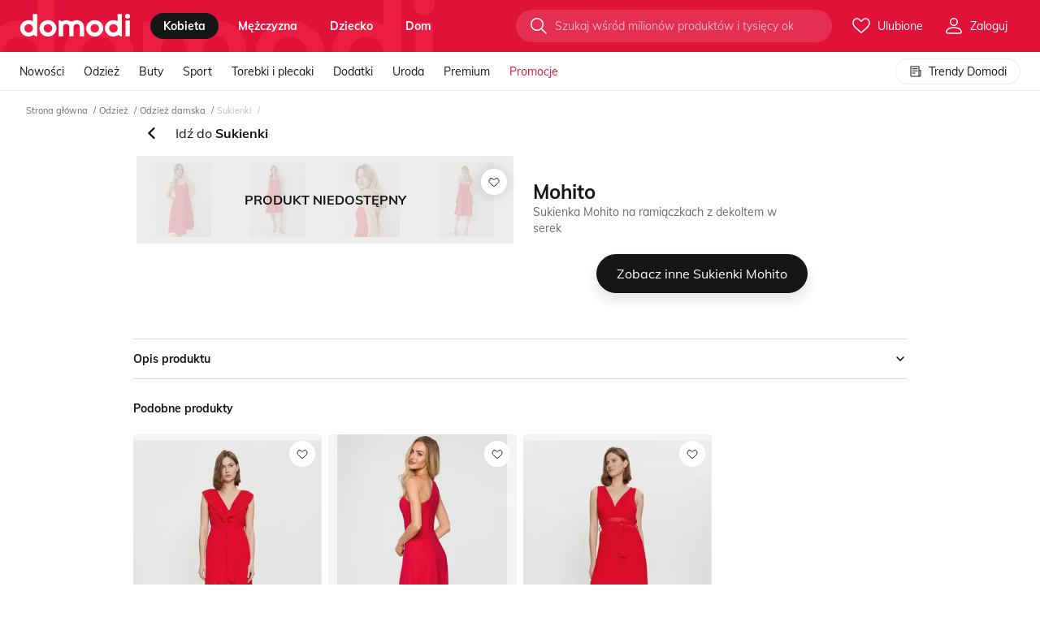

--- FILE ---
content_type: text/html; charset=utf-8
request_url: https://domodi.pl/odziez/odziez-damska/sukienki/sukienka-mohito-na-ramiaczkach-z-dekoltem-w-serek_61695761
body_size: 100058
content:
<!DOCTYPE html>
<html lang="pl" prefix="og: http://ogp.me/ns# fb: http://ogp.me/ns/fb#">
<head>
    <meta charset="utf-8">
    <meta http-equiv="X-UA-Compatible" content="IE=edge">
    <meta name="viewport" content="width=device-width, initial-scale=1, maximum-scale=2, viewport-fit=cover">
    <title>Sukienka Mohito na rami&#x105;czkach z dekoltem w serek </title>
    <link rel="dns-prefetch preconnect" href="//www.google-analytics.com" crossorigin>
    <link rel="dns-prefetch preconnect" href="//lb0.dstatic.pl" crossorigin>
    <link rel="dns-prefetch preconnect" href="//lb5.dstatic.pl" crossorigin>
    
    <link rel="preload" href="/assets/fonts/mulish-v3-latin-ext_latin-regular.woff2" as="font" crossorigin="anonymous" />
    <link rel="preload" href="/assets/fonts/mulish-v3-latin-ext_latin-700.woff2" as="font" crossorigin="anonymous" />
    <link rel="dns-prefetch preconnect" href="https://std.wpcdn.pl" crossorigin>
    <meta property="og:site_name" content="domodi" />
    <meta property="og:title" content="Sukienka Mohito na rami&#x105;czkach z dekoltem w serek " />
    <meta property="og:url" content="https://domodi.pl/odziez/odziez-damska/sukienki/sukienka-mohito-na-ramiaczkach-z-dekoltem-w-serek_61695761" />
    <meta property="og:description" content="" />
    
        <meta property="og:image" content="https://domodi.pl/assets/img/icons/og-default.png" />
        <meta property="og:type" content="domodipl:domodi">
    <meta name="referrer" content="no-referrer-when-downgrade">
    <meta name="apple-mobile-web-app-title" content="Domodi">
    <meta name="application-name" content="Domodi">
    <meta name="msapplication-config" content="/assets/img/icons/browserconfig.xml">
    <meta name="theme-color" content="#000000">
    <link rel="manifest" id="qg-manifest" href="/manifest2.json">
    <link rel="apple-touch-icon" sizes="180x180" href="/assets/img/icons/apple-touch-icon.png?v=3">
    <link rel="icon" type="image/png" href="/assets/img/icons/favicon-32x32.png?v=3" sizes="32x32">
    <link rel="icon" type="image/png" href="/assets/img/icons/icon-192.png?v=3" sizes="192x192">
    <link rel="icon" type="image/png" href="/assets/img/icons/favicon-16x16.png?v=3" sizes="16x16">
    <link rel="mask-icon" href="/assets/img/icons/safari-pinned-tab.svg?v=3">
        <link rel="canonical" href="https://domodi.pl/odziez/odziez-damska/sukienki/sukienka-mohito-na-ramiaczkach-z-dekoltem-w-serek_61695761">
    <style type="text/css">
        @font-face { font-family: 'Mulish'; font-style: normal; font-weight: 400; font-display: swap; src: local('Mulish'), url('/assets/fonts/mulish-v3-latin-ext_latin-regular.woff2') format('woff2'); }
        @font-face { font-family: 'Mulish'; font-style: normal; font-weight: 700; font-display: swap; src: local('Mulish-Bold'), url('/assets/fonts/mulish-v3-latin-ext_latin-700.woff2') format('woff2'); }
    </style>
    <link rel="stylesheet" href="/assets/bundle/main.bundle.css?v=xB8ClVz2R6YGIIWBXZblMAKXeFM" />

    
    <script>
    window.DM = window.DM || {};
    window.DM.Config = {"Endpoint":{},"adBlockDetected":false,"userIsLoggedIn":false,"closeOnHistoryBack":true,"imageServer":"https://lb0.dstatic.pl/","AnonymLikeLimit":2,"filterCookieName":"filter","navigationCookieName":"navi","influxDbUrl":"/grafana/write","cookiesDomain":"domodi.pl","forcePreview":false,"productsListingColumnCountMobile":2,"productsListingColumnCountDesktop":5,"productsOnListingCount":252,"Redirect":{"productId":0,"categoryId":0,"virtualCategoryId":0,"urlId":0,"isSale":false,"tags":"_v0","categoryGender":null,"timestamp":1768828719359},"WP":{"consentScreenActive":true,"waveViewsEventType":"domodi","waveViewsEventAction":"delivery"},"Jsn":{"url":"/jsnlog2.logger"},"ActivePromoSale":null,"Facebook":{"pixelKey":"1276992275728780","facebookApplicationId":"174231475993982"},"Google":{"clientId":"395335632777-cfukbdhg17dgbu5qlgltnavpefujpe15.apps.googleusercontent.com"},"AbTests":{"isAAVariant":false,"experimentId":"e61127d9-6f99-43c4-9197-a728fa453d43","variationIndex":"0"},"Recaptcha":{"enabled":false,"cookieName":"dm_grs"},"IconsSetVersion":"12","headerColor":"_primary","Accounting":{"companyName":"Wirtualna Polska Media S.A."},"isLightboxEnabled":true,"isSplendiProductTileExtraButtonsSimilar":false,"isSplendiProductTileExtraButtonsDetails":false,"isSplendiSimilarProductsOnListingProvider":false,"openProductDetails":false,"useSimilarPanelV2":false,"isMobile":false,"isSimilarPhotosEnabled":false};
    window.DM.Entry = "productdetails";
    window.DM.EntryWithAction = "productdetails/productdetails";
</script>

    <script>(function(n){n.Utils=n.Utils||{};n.Module=n.Module||{};n.Config=n.Config||{};n.Service=n.Service||{};n.Boot=n.Boot||{};n.Subject=n.Subject||{};n.Experiments=n.Experiments||{};window.WP=window.WP||[];n.Cookies={CookieMessage:"dm_cm",LikeMessage:"dm_lm",AdBlockDetected:"dm_abd",FastRedirect:"dm_fr",UserEmail:"dm_um",UserEmailSha256:"dm_ums",KillAds:"dm_ka",KillTrackers:"dm_kt",UserId:"domodiCookies"};n.Log=function(n){window.console.error(n)};n.LogError=function(n){var t=new XMLHttpRequest;t.open("POST","/error/LogJavaScript",!0);t.setRequestHeader("Content-type","application/json");t.send(JSON.stringify({message:n.toString(),url:window.location.href,userAgent:window.navigator.userAgent}))};n.Utils.getCookie=function(n){for(var t,r=n+"=",u=document.cookie.split(";"),i=0;i<u.length;i++){for(t=u[i];t.charAt(0)==" ";)t=t.substring(1,t.length);if(t.indexOf(r)==0)return t.substring(r.length,t.length)}return null};n.Utils.setCookieByMinutes=function(t,i,r,u){var f,o,e=new Date;r?(e.setTime(e.getTime()+r*6e4),f="; expires="+e.toGMTString()):f="";o=u?";domain=."+n.Config.cookiesDomain:"";document.cookie=t+"="+i+f+"; path=/"+o};n.Utils.setCookie=function(t,i,r){n.Utils.setCookieByMinutes(t,i,r*1440,!1)};n.Utils.deleteCookie=function(t){n.Utils.setCookie(t,"",-1)};n.Utils.prolongCookie=function(t,i){var r=n.Utils.getCookie(t);r&&n.Utils.setCookieByMinutes(t,r,i,!0)};n.Utils.extend=function(n,t,i){for(var u=Object.keys(t),r=0;r<u.length;)(!i||i&&n[u[r]]===undefined)&&(n[u[r]]=t[u[r]]),r++;return n};n.Utils.trackGTM=function(n){typeof dataLayer=="object"?window.dataLayer.push(n):window.dataLayer=[n]};n.Utils.trackEvents=function(t,i,r,u,f,e){if(t&&i)return n.Utils.trackGTM({event:"generic_event",generic_event_category:t,generic_event_action:i,generic_event_label:r||null,generic_event_value:u||null,generic_event_nonInteractive:f||!1,eventCallback:function(){typeof e=="function"&&e()}});throw Error("One or more parameters are missing: category, action");};n.Utils.getUrlParams=function(){return window.location.search.slice(1).split("&").reduce(function(n,t){var i=t.split("=");return i[0]&&i[1]&&(n[i[0]]=i[1]),n},{})};n.Utils.killTracker=function(t){var i=n.Utils.getUrlParams()[n.Cookies.KillTrackers];return i&&t?i.indexOf(t)>-1||i.indexOf("all")>-1:!1};n.Utils.killAds=function(){return n.Utils.getUrlParams()[n.Cookies.KillAds]?!0:!1};n.Utils.getParameterByName=function(n,t){t||(t=window.location.href);n=n.replace(/[\[\]]/g,"\\$&");var r=new RegExp("[?&]"+n+"(=([^&#]*)|&|#|$)","i"),i=r.exec(t);return i?i[2]?decodeURIComponent(i[2].replace(/\+/g," ")):"":null};n.Utils.getWebview=function(){var n=window.navigator.userAgent.toLowerCase(),t=n&&/fban|fbav|fb_iab/.test(n),i=n&&/instagram/.test(n);return t?"fb":i?"instagram":""};n.Utils.queryStringToJSON=function(){var n=window.location.search,t=[];return n.length>0&&n.slice(1).split("&").forEach(function(n){var i=n.split("=");i[0]&&i[1]&&t.push({Key:i[0],Value:decodeURIComponent(i[1])})}),t};n.LoadScript=function(n,t){var i=n.getElementsByTagName(t)[0],r=function(r,u){var f=n.createElement(t),e=u||{};r&&(f.src=r,f.async=e.async||!0,f.defer=e.defer||!1,f.onload=e.fn||null,e.id&&(f.id=e.id),i.parentNode.insertBefore(f,i))};return{register:r}}(document,"script"),function(n){n.lazyClass="lazy"}(window.lazySizesConfig=window.lazySizesConfig||{}),function(n){var i=n.Utils.getCookie(n.Cookies.AdBlockDetected),t=document.createElement("img"),r=function(n){var t=document.createElement("meta");t.name="AdBlockDetected";t.content=n;t.setAttribute("data-tracking-ready",t.name+"."+n);document.head.appendChild(t)},u=function(t){var i=t.type==="error";n.Config.adBlockDetected=i;n.Utils.setCookie(n.Cookies.AdBlockDetected,~~i,1);r(i)};i===null?(t.addEventListener("load",u,!1),t.addEventListener("error",u,!1),t.src="/assets/img/ads.gif"):(n.Config.adBlockDetected=i==="1"?!0:!1,r(n.Config.adBlockDetected))}(window.DM)})(window.DM=window.DM||{})</script>
    <script>
        window ['gtag_enable_tcf_support'] = true;
        window.WP = window.WP || [];
        window.dataLayer = window.dataLayer || [];
        function gtag() { dataLayer.push(arguments); }
        gtag('consent', 'default', {
              'ad_storage': 'denied',
              'ad_user_data': 'denied',
              'ad_personalization': 'denied',
              'analytics_storage': 'denied'
            });
        window.WP.push(function () {
            window.WP.gdpr.runAfterConsent(function () {
                let permision = WP.gdpr.checkVendorPermissions(755, [1, 7, 9, 10]);
                gtag('consent', 'update', {
                    'analytics_storage': permision ? 'granted': 'denied'
                });
                gtag('config', 'AW-825761581');
                gtag('config', 'AW-16467447172');
                gtag('config', 'AW-1015563595');
                 dataLayer.push({
                    'dm_pageSet': 'mobile',
                    'dm_googleRemarketingOnly': true,
                    'dm_googleCustomParams': {
                        ecomm_prodid: '',
                        ecomm_pagetype: 'other',
                        ecomm_totalvalue: ''
                    }
                });
                if ("Notification" in window) {
                    dataLayer.push({ 'dm_notificationPermission': Notification.permission });
                }
            });
        });
    </script>
    
    <script>
        window.WP.push(function () {
            window.WP.gdpr.runAfterConsent(function () {
                dataLayer.push({ 'dm_productId': '61695761' });
                dataLayer.push({ 'dm_custom_url': '/product/61695761' });
                dataLayer.push({ 'dm_pageType': 'ProductDetailsInactive' });
                dataLayer.push({ 'dm_seoVariant': 'NewProductName' });
            });
        });
    </script>

    

    <!--e.ockp:E(,ee61127d9-6f99-43c4-9197-a728fa453d43:0,l:A_e61127d9-6f99-43c4-9197-a728fa453d43_0)&#x2B;a:False&#x2B;c:-->
    <!--e.l:A_e61127d9-6f99-43c4-9197-a728fa453d43_0-->

    <script>
        (function() {

            var dataLayer = window.dataLayer || [];
            //TODO set window.dataLayer instead of local variable

            dataLayer.push({
                'dm_exp_id': 'e61127d9-6f99-43c4-9197-a728fa453d43',
                'dm_exp_var': '0'
            });

            window.addEventListener('load', function()
            {
                DM.Utils.trackEvents('fitness_ab', 'cxApi.setChosenVariation', 'e61127d9-6f99-43c4-9197-a728fa453d43', '0', true);
                DM.Utils.trackEvents('fitness_ab', 'cxApi.setChosenVariation_2', 'e61127d9-6f99-43c4-9197-a728fa453d43' + '_0', null, true);
            });
        })();
     </script>



<!-- Google Tag Manager -->
<script>
    if (!DM.Utils.getCookie(DM.Cookies.KillTrackers) && !DM.Utils.killTracker('gtm')) {
        (function(w,d,s,l,i){w[l]=w[l]||[];w[l].push({'gtm.start':
                new Date().getTime(),event:'gtm.js'});var f=d.getElementsByTagName(s)[0],
                j=d.createElement(s),dl=l!='dataLayer'?'&l='+l:'';j.async=!0;j.defer=!0;j.src=
                '//www.googletagmanager.com/gtm.js?id='+i+dl;f.parentNode.insertBefore(j,f);
        })(window, document, 'script', 'dataLayer', 'GTM-PJS889');
    }
</script>


<!-- End Google Tag Manager -->

    






    <script>
(function () {
    var url = window.location;
    var opener = window.opener;

    if (DM.Config.closeOnHistoryBack) {
        try {
            if (opener && opener.location.origin === url.origin) {
                if (window.history.state && window.history.state.close) {
                    window.close();
                }
            }
        } catch (err) {
            DM.LogError(err);
        }
    }
})();
</script>


    <script src="/assets/bundle/main.bundle.js?v=zjvqwZ37JcGb0rgw__8ESLWKfC0" defer></script>
</head>
<body id="page" class="page js-page">
    <!-- Page -->
    
    <div class="page-wrap js-page-wrap">
        <header class="js-page-header">
            


<nav class="dml-page-header">
    <div class="dml-page-header__content js-header
         ">
        <div class="dml-page-header__wrap">
            <div class="dml-page-nav-item dml-page-nav-item--menu-top">
                <div class="_dfl">
                    <svg width="553" height="72" viewBox="0 0 553 72" fill="none" class="dml-page-header__logo-behind  ">
                        <path d="M85.356-4.736h-21.71v36.3c-5.794-3.951-12.764-5.99-20.88-5.99C19.728 25.083-.488 44.333.009 66.267c-.497 21.935 19.719 41.183 42.757 40.709h.06c7.226.129 12.326-2.442 18.18-4.898 5.642-2.37 12.43-3.448 14.453 2.312l.467 1.336h9.43V-4.736zM42.6 86.939c-12.1 0-21.047-8.835-21.047-20.671 0-11.836 8.947-20.67 21.046-20.67 12.1 0 21.379 8.834 21.379 20.67 0 11.836-9.279 20.67-21.379 20.67zM182.499 66.268c.498 21.935-19.718 41.183-42.756 40.709-23.038.474-43.254-18.774-42.756-40.709-.498-21.935 19.718-41.183 42.756-40.71 23.038-.473 43.254 18.775 42.756 40.71zm-63.968 0c0 11.836 9.278 20.67 21.378 20.67s21.046-8.834 21.046-20.67c0-11.836-8.946-20.67-21.046-20.67s-21.378 8.834-21.378 20.67zM417.687 66.268c.498 21.935-19.718 41.183-42.756 40.709-23.038.474-43.254-18.774-42.756-40.709-.498-21.935 19.718-41.183 42.756-40.71 23.038-.473 43.254 18.775 42.756 40.71zm-63.968 0c0 11.836 9.278 20.67 21.378 20.67s21.046-8.834 21.046-20.67c0-11.836-8.946-20.67-21.046-20.67s-21.378 8.834-21.378 20.67zM527.308 6.152C527.308-.628 532.95-6 540.237-6 547.358-6 553-.628 553 6.152c0 6.939-5.642 12.31-12.763 12.31-7.287 0-12.929-5.371-12.929-12.31zm2.157 20.743h21.544v78.832h-21.544V26.895zM511.662-4.736h-21.71v36.3c-5.793-3.951-12.763-5.99-20.88-5.99-23.037-.475-43.254 18.774-42.756 40.708-.498 21.935 19.719 41.183 42.756 40.709h.06c7.227.13 12.326-2.442 18.18-4.898 5.643-2.37 12.432-3.447 14.453 2.313l.468 1.336h9.429V-4.736zm-42.771 91.675c-12.1 0-21.046-8.835-21.046-20.671 0-11.836 8.946-20.67 21.046-20.67s21.378 8.834 21.378 20.67c.015 11.836-9.278 20.67-21.378 20.67zM284.168 25.53c-11.812 0-17.576 6.536-26.22 6.536-8.645 0-12.688-6.536-26.221-6.536-8.509 0-15.238 3.807-19.749 5.487-3.802 1.423-7.8.675-9.158-3.217l-.407-1.164h-8.267v79.077h22.026v-44.76c0-10.127 5.009-16.275 15.57-16.275 9.927 0 15.569 6.148 15.569 16.275v44.76h21.303v-44.76c0-10.127 6.97-16.275 15.57-16.275 10.304 0 15.569 6.148 15.569 16.275v44.76h21.303V62.131c-.015-23.472-15.826-36.6-36.888-36.6z" fill-opacity=".4" />
                    </svg>
                    <span class="dml-page-nav-item__logo-wrapper">
                        <a href="/"
                           title="Przejdź do strony głównej"
                           aria-label="Przejdź do strony głównej"
                           rel="home"
                           class="dml-page-header__logo "
                           data-t="18.1">
                            <svg xmlns="http://www.w3.org/2000/svg" width="137" height="28" viewBox="0 0 116 24">
                                <title>Domodi</title>
                                <path d="M17.9057.268555h-4.5539V7.9787c-1.2152-.83905-2.6773-1.27231-4.37985-1.27231C4.13954 6.60265-.101079 10.6911.003354 15.3502c-.104433 4.659 4.136186 8.7475 8.968596 8.6468h.01266c1.51589.0275 2.58549-.5187 3.81339-1.0404 1.1836-.5035 2.6077-.7323 3.0317.4912l.0981.2838h1.9779V.268555zM8.93714 19.7407c-2.53804 0-4.41468-1.8764-4.41468-4.3905s1.87664-4.3906 4.41468-4.3906c2.53806 0 4.48426 1.8765 4.48426 4.3906s-1.9462 4.3905-4.48426 4.3905zM38.2828 15.3498c.1045 4.6591-4.1361 8.7475-8.9686 8.6469-4.8324.1006-9.073-3.9878-8.9686-8.6469-.1044-4.659 4.1362-8.74749 8.9686-8.64681 4.8325-.10068 9.0731 3.98781 8.9686 8.64681zm-13.418 0c0 2.5141 1.9462 4.3906 4.4843 4.3906 2.538 0 4.4146-1.8765 4.4146-4.3906s-1.8766-4.3905-4.4146-4.3905c-2.5381 0-4.4843 1.8764-4.4843 4.3905zM87.6163 15.3498c.1045 4.6591-4.1361 8.7475-8.9686 8.6469-4.8324.1006-9.073-3.9878-8.9686-8.6469-.1044-4.659 4.1362-8.74749 8.9686-8.64681 4.8325-.10068 9.0731 3.98781 8.9686 8.64681zm-13.418 0c0 2.5141 1.9462 4.3906 4.4843 4.3906 2.538 0 4.4146-1.8765 4.4146-4.3906s-1.8766-4.3905-4.4146-4.3905c-2.5381 0-4.4843 1.8764-4.4843 4.3905zM110.611 2.58124C110.611 1.14111 111.794 0 113.323 0 114.817 0 116 1.14111 116 2.58124c0 1.47368-1.183 2.61479-2.677 2.61479-1.529 0-2.712-1.14111-2.712-2.61479zm.452 4.40579h4.519V23.7315h-4.519V6.98703zM107.329.268555h-4.554V7.9787c-1.215-.83905-2.677-1.27231-4.3797-1.27231-4.8324-.10069-9.073 3.98781-8.9686 8.64681-.1044 4.6591 4.1362 8.7475 8.9686 8.6469h.0127c1.5158.0274 2.585-.5187 3.813-1.0405 1.184-.5034 2.608-.7322 3.032.4913l.098.2837h1.978V.268555zM98.3573 19.7407c-2.538 0-4.4147-1.8764-4.4147-4.3905s1.8767-4.3906 4.4147-4.3906c2.5377 0 4.4847 1.8765 4.4847 4.3906.003 2.5141-1.947 4.3905-4.4847 4.3905zM59.6095 6.69727c-2.4779 0-3.6868 1.38825-5.5001 1.38825-1.8134 0-2.6615-1.38825-5.5002-1.38825-1.7849 0-3.1963.80854-4.1425 1.16552-.7975.30206-1.6361.1434-1.921-.68345l-.0854-.24714h-1.7342v16.7963h4.6204v-9.5072c0-2.151 1.0506-3.4569 3.2659-3.4569 2.0823 0 3.2659 1.3059 3.2659 3.4569v9.5072h4.4685v-9.5072c0-2.151 1.462-3.4569 3.2659-3.4569 2.1614 0 3.2659 1.3059 3.2659 3.4569v9.5072h4.4685v-9.257c-.0032-4.98552-3.3198-7.77423-7.7376-7.77423z"></path>
                            </svg>
                        </a>
                    </span>
                    
<ul class="dml-page-nav">
    <li class="dml-page-nav-item dml-page-nav-item--menu">
        <ul class="dml-page-nav-item__categories">
                <li class="dml-page-category">
                            <a class="dml-page-category__title js-page-nav__category is-active "
                               href="/kobieta"
                                                              data-t="9.1"
                               data-gender="0">
                                kobieta
                            </a>
                </li>
                <li class="dml-page-category">
                            <a class="dml-page-category__title js-page-nav__category  "
                               href="/mezczyzna"
                                                              data-t="9.2"
                               data-gender="1">
                                m&#x119;&#x17C;czyzna
                            </a>
                </li>
                <li class="dml-page-category">
                            <a class="dml-page-category__title js-page-nav__category  "
                               href="/dziecko"
                                                              data-t="9.3"
                               data-gender="2">
                                dziecko
                            </a>
                </li>
                <li class="dml-page-category">
                            <a class="dml-page-category__title js-page-nav__category  "
                               href="/dom"
                                                              data-t="9.4"
                               data-gender="3">
                                dom
                            </a>
                </li>
        </ul>
    </li>
</ul>

                </div>
                <div class="dml-page-nav-item__end-wrapper dml-page-nav-item__end-wrapper--top">
                    <div class="dml-header-search js-header-search" data-t="5.20">
                        <div class="dml-header-search__container">
                            <form action="/wyszukaj" autocomplete="off" ref="form" class="dml-header-search__form ">
                                <input data-t="5.9"
                                       name="search"
                                       class="dml-header-search__input "
                                       placeholder="Szukaj wśród milionów produktów i tysięcy okazji" />
                                <div class="dml-header-search__btn-wrapper">
                                    <button class="dml-header-search__btn" data-t="5.3">
                                        <svg class="dml-symbol" width="24" height="24">
                                            <use xlink:href="/assets/symbols/icons.svg?v=12#im-search"></use>
                                        </svg>
                                    </button>
                                </div>
                            </form>
                        </div>
                    </div>
                    <div class="dml-header-nav-item-icon js-login-container ">
    <a href="/moje-ulubione-produkty"
       data-signup=5
       class="_tac"
       title="Moje produkty"
       data-t="1.2"
       rel="nofollow"
       data-tracking-click="likeCounter.guest"
       data-ga="mega_menu.click_favourites" data-ga-label="ikona">
        <span class="dml-header-counter js-like-counter " data-like-counter="0">
            <svg class="dm-symbol" width="24" height="24">
                <use xlink:href="/assets/symbols/icons.svg?v=12#im-heart"></use>
            </svg>
            <span class="dml-header-nav-item-icon__label">
                Ulubione
            </span>
        </span>
    </a>
    <div class="dml-header-nav-item-icon__content-wrapper">
        <div class="dml-header-nav-item-icon__content">
            <ul class="dml-header-list">
                <li class="dml-header-list__element">
                    <span data-t="7.3"
                       data-href="/moje-ulubione-produkty"
                       data-tracking-click=mainNavigation.konto-moje-ulubione
                       data-ga="mega_menu.click_favourites"
                       rel="nofollow"
                       title="Ulubione">
                        <svg class="dml-header-list__icon" width="16" height="16">
                            <use xlink:href="/assets/symbols/icons.svg?v=12#im-heart"></use>
                        </svg>
                        <svg class="dml-header-list__active-icon dml-header-list__active-icon--stroke" width="16" height="16">
                            <use xlink:href="/assets/symbols/icons.svg?v=12#im-heart-fill"></use>
                        </svg>
                        Moje&nbsp;ulubione
                    </span>
                </li>
                <li class="dml-header-list__divider"></li>
                <li class="dml-header-list__element">
                    <span data-t="7.5"
                       data-href="/ostatnio-przegladane"
                       data-tracking-click=mainNavigation.konto-ostation-przegladane
                       rel="nofollow"
                       data-ga="mega_menu.click_favourites"
                       title="Ostatnio przeglądane">
                        <svg class="dml-header-list__icon" width="16" height="16">
                            <use xlink:href="/assets/symbols/icons.svg?v=12#im-eye"></use>
                        </svg>
                        <svg class="dml-header-list__active-icon dml-header-list__active-icon--stroke" width="16" height="16">
                            <use xlink:href="/assets/symbols/icons.svg?v=12#im-eye-fill"></use>
                        </svg>
                        Ostatnio&nbsp;przeglądane
                    </span>
                </li>
            </ul>
        </div>
    </div>
</div>


                <div class="dml-header-nav-item-icon js-header-user "
                     data-edit-profile="/edytuj-dane"
                     data-login="/zaloguj"
                     data-register="/zarejestruj">
                    <div class="dml-header-nav-item-icon__wrapper">
                        <svg width="24" height="24">
                            <use xlink:href="/assets/symbols/icons.svg?v=12#im-user"></use>
                        </svg>
                        <span class="dml-header-nav-item-icon__label">Zaloguj</span>
                    </div>
                </div>
                </div>
            </div>
            <div class="dml-page-nav-item dml-page-nav-item--menu-bottom">
                


<script>
    DM.Boot.MegaMenu = [{"Label":"Pokaż wszystko >>","Url":"__odziez__odziez-damska","CssClass":"dml-mega-menu__more","Tracking":"mainNavigation.kobieta-odziez-pokaz-wszystko","Key":"aed04695-070b-4700-a097-6f2e16bf6f77"},{"Label":"Pokaż wszystko >>","Url":"__marki","CssClass":"dml-mega-menu__more","Tracking":"mainNavigation.kobieta-odziez-pokaz-wszystko","Key":"66e5b534-555b-46a5-bb6f-820a7020ffd7"},{"Label":"Pokaż wszystko >>","Url":"__trendy","CssClass":"dml-mega-menu__more","Tracking":"mainNavigation.kobieta-odziez-pokaz-wszystko","Key":"3dc86f4e-9378-4113-8c2a-dffa2b087b6b"},{"Label":"Pokaż wszystko >>","Url":"__buty__buty-damskie","CssClass":"dml-mega-menu__more","Tracking":"mainNavigation.kobieta-buty-pokaz-wszystko","Key":"ad2e3e51-1a49-4e48-a6d1-1453941889b0"},{"Label":"Pokaż wszystko >>","Url":"__marki","CssClass":"dml-mega-menu__more","Tracking":"mainNavigation.kobieta-buty-pokaz-wszystko","Key":"a1e02314-4a9d-4eea-b5c0-61bda01833c6"},{"Label":"Pokaż wszystko >>","Url":"__trendy","CssClass":"dml-mega-menu__more","Tracking":"mainNavigation.kobieta-buty-pokaz-wszystko","Key":"1fe897d3-4520-4970-ad7d-f90ee8729547"},{"Label":"Pokaż wszystko >>","Url":"__odziez-sportowa-damska#__","CssClass":"dml-mega-menu__more","Tracking":"mainNavigation.kobieta-sport-pokaz-wszystko","Key":"423094c3-9207-49a4-ae2c-46a4f047b259"},{"Label":"Pokaż wszystko >>","Url":"__marki","CssClass":"dml-mega-menu__more","Tracking":"mainNavigation.kobieta-sport-pokaz-wszystko","Key":"bf871e1a-bd18-4a9c-b3f4-4d19e0a97889"},{"Label":"Pokaż wszystko >>","Url":"__trendy","CssClass":"dml-mega-menu__more","Tracking":"mainNavigation.kobieta-sport-pokaz-wszystko","Key":"fc1e63a6-e1d0-4cf4-bf18-ce6f4953e76b"},{"Label":"Pokaż wszystko >>","Url":"__torby-i-plecaki__torebki-damskie","CssClass":"dml-mega-menu__more","Tracking":"mainNavigation.kobieta-torebki-i-plecaki-pokaz-wszystko","Key":"1ca48398-c357-4eda-ae44-2ae7370bd679"},{"Label":"Pokaż wszystko >>","Url":"__marki","CssClass":"dml-mega-menu__more","Tracking":"mainNavigation.kobieta-torebki-i-plecaki-pokaz-wszystko","Key":"2cd9125d-a56c-459c-9700-3979faf1498e"},{"Label":"Pokaż wszystko >>","Url":"__trendy","CssClass":"dml-mega-menu__more","Tracking":"mainNavigation.kobieta-torebki-i-plecaki-pokaz-wszystko","Key":"c6a9de6a-d6dc-41dd-bf73-c90eaf2c6769"},{"Label":"Pokaż wszystko >>","Url":"__akcesoria-i-dodatki__dodatki-damskie","CssClass":"dml-mega-menu__more","Tracking":"mainNavigation.kobieta-dodatki-pokaz-wszystko","Key":"570c3a1a-b73b-4d8a-b39c-e69f75979a41"},{"Label":"Pokaż wszystko >>","Url":"__marki","CssClass":"dml-mega-menu__more","Tracking":"mainNavigation.kobieta-dodatki-pokaz-wszystko","Key":"42e043be-162c-4938-a7d3-f00ceb64fa50"},{"Label":"Pokaż wszystko >>","Url":"__trendy","CssClass":"dml-mega-menu__more","Tracking":"mainNavigation.kobieta-dodatki-pokaz-wszystko","Key":"8412fd7e-0b06-4937-ac87-55a65bd31d1f"},{"Label":"Pokaż wszystko >>","Url":"__uroda","CssClass":"dml-mega-menu__more","Tracking":"mainNavigation.kobieta-uroda-pokaz-wszystko","Key":"95ad1248-1b62-494d-b6d2-107b05c9828e"},{"Label":"Pokaż wszystko >>","Url":"__marki","CssClass":"dml-mega-menu__more","Tracking":"mainNavigation.kobieta-uroda-pokaz-wszystko","Key":"8a8a989c-9817-4051-81b5-b6c39a1b9ec3"},{"Label":"Pokaż wszystko >>","Url":"__trendy","CssClass":"dml-mega-menu__more","Tracking":"mainNavigation.kobieta-uroda-pokaz-wszystko","Key":"7e310682-bd17-4e92-93eb-5d39f0ebc8e6"},{"Label":"Pokaż wszystko >>","Url":"__odziez__odziez-meska","CssClass":"dml-mega-menu__more","Tracking":"mainNavigation.mezczyzna-odziez-pokaz-wszystko","Key":"f59e764a-d6e4-4c43-912e-4c980aad747e"},{"Label":"Pokaż wszystko >>","Url":"__marki","CssClass":"dml-mega-menu__more","Tracking":"mainNavigation.mezczyzna-odziez-pokaz-wszystko","Key":"a692623f-7deb-407f-82b9-559339fdfe4a"},{"Label":"Pokaż wszystko >>","Url":"__trendy","CssClass":"dml-mega-menu__more","Tracking":"mainNavigation.mezczyzna-odziez-pokaz-wszystko","Key":"21d3de3e-a8fd-4d2e-b868-1fc2cf7ad146"},{"Label":"Pokaż wszystko >>","Url":"__buty__buty-meskie","CssClass":"dml-mega-menu__more","Tracking":"mainNavigation.mezczyzna-buty-pokaz-wszystko","Key":"ebc261ef-e188-452a-94b9-eb0c20ca936f"},{"Label":"Pokaż wszystko >>","Url":"__marki","CssClass":"dml-mega-menu__more","Tracking":"mainNavigation.mezczyzna-buty-pokaz-wszystko","Key":"7923b69e-35a4-4fc7-9b0e-bb29b02a8b17"},{"Label":"Pokaż wszystko >>","Url":"__trendy","CssClass":"dml-mega-menu__more","Tracking":"mainNavigation.mezczyzna-buty-pokaz-wszystko","Key":"2614d73e-5916-4b58-b981-9ff00d017bfd"},{"Label":"Pokaż wszystko >>","Url":"__odziez-sportowa-meska#__","CssClass":"dml-mega-menu__more","Tracking":"mainNavigation.mezczyzna-sport-pokaz-wszystko","Key":"5322e07a-7ae4-4838-b8dd-f830d471a3da"},{"Label":"Pokaż wszystko >>","Url":"__marki","CssClass":"dml-mega-menu__more","Tracking":"mainNavigation.mezczyzna-sport-pokaz-wszystko","Key":"41c070a7-48f7-4182-88b0-1861285ae927"},{"Label":"Pokaż wszystko >>","Url":"__trendy","CssClass":"dml-mega-menu__more","Tracking":"mainNavigation.mezczyzna-sport-pokaz-wszystko","Key":"c49860ac-368d-4d83-bd8f-cf037e0ac98e"},{"Label":"Pokaż wszystko >>","Url":"__akcesoria-i-dodatki__dodatki-meskie","CssClass":"dml-mega-menu__more","Tracking":"mainNavigation.mezczyzna-dodatki-pokaz-wszystko","Key":"176c358b-53a7-4b88-9829-bb996ba52893"},{"Label":"Pokaż wszystko >>","Url":"__marki","CssClass":"dml-mega-menu__more","Tracking":"mainNavigation.mezczyzna-dodatki-pokaz-wszystko","Key":"7f81dd34-2849-433b-af84-94f646a1c610"},{"Label":"Pokaż wszystko >>","Url":"__trendy","CssClass":"dml-mega-menu__more","Tracking":"mainNavigation.mezczyzna-dodatki-pokaz-wszystko","Key":"4d9d37f2-16f1-4c95-a8cb-2d4c009fbff8"},{"Label":"Pokaż wszystko >>","Url":"__dla-dziecka__odziez-dziecieca__odziez-dla-dziewczynek","CssClass":"dml-mega-menu__more","Tracking":"mainNavigation.dziecko-dziewczynka-pokaz-wszystko","Key":"075aa1f7-dfb3-4202-9652-1e86462571dc"},{"Label":"Pokaż wszystko >>","Url":"__dla-dziecka__buty-dzieciece","CssClass":"dml-mega-menu__more","Tracking":"mainNavigation.dziecko-dziewczynka-pokaz-wszystko","Key":"5d2ac736-0617-4322-93b4-7fd16a348e24"},{"Label":"Pokaż wszystko >>","Url":"__marki","CssClass":"dml-mega-menu__more","Tracking":"mainNavigation.dziecko-dziewczynka-pokaz-wszystko","Key":"5438793a-cd86-4775-a2ca-78ac3ce02032"},{"Label":"Pokaż wszystko >>","Url":"__dla-dziecka__odziez-dziecieca__odziez-dla-chlopcow","CssClass":"dml-mega-menu__more","Tracking":"mainNavigation.dziecko-chlopiec-pokaz-wszystko","Key":"cf50b9c8-5d02-4825-94c1-eaa4c099dba0"},{"Label":"Pokaż wszystko >>","Url":"__dla-dziecka__buty-dzieciece","CssClass":"dml-mega-menu__more","Tracking":"mainNavigation.dziecko-chlopiec-pokaz-wszystko","Key":"3eb1d87a-1715-4a90-b31b-09c4dc689302"},{"Label":"Pokaż wszystko >>","Url":"__marki","CssClass":"dml-mega-menu__more","Tracking":"mainNavigation.dziecko-chlopiec-pokaz-wszystko","Key":"49d53027-68ba-4cb0-84fc-56092c3ce9ae"},{"Label":"Pokaż wszystko >>","Url":"__dla-dziecka__odziez-dziecieca__odziez-dla-niemowlat","CssClass":"dml-mega-menu__more","Tracking":"mainNavigation.dziecko-niemowle-pokaz-wszystko","Key":"e71108bb-116a-4f5b-b29b-66d37edba6bb"},{"Label":"Pokaż wszystko >>","Url":"__dla-dziecka__odziez-dziecieca__odziez-dla-niemowlat","CssClass":"dml-mega-menu__more","Tracking":"mainNavigation.dziecko-niemowle-pokaz-wszystko","Key":"5f6f58d8-ddae-4e2d-82ed-16fbfb37719e"},{"Label":"Pokaż wszystko >>","Url":"__marki","CssClass":"dml-mega-menu__more","Tracking":"mainNavigation.dziecko-niemowle-pokaz-wszystko","Key":"1511e08c-80fb-43cd-98a2-b7e46db39566"}];
</script>
<ul class="dml-page-nav dml-page-nav--menu js-page-nav">
    <li class="dml-page-nav-item dml-page-nav-item--menu ">
                <ul class="dml-page-nav-item__categories js-page-nav__subcategories" data-gender="0">
                            <div class="js-page-nav-async" data-name="Nowo&#x15B;ci"
                                 data-href="/odziez/odziez-damska-nowosci"
                                 data-css-class=""
                                 data-menu-type="Default">
                                <span class="dml-page-subcategory  js-page-subcategory">
                                    <span class="dml-page-subcategory__title ">
                                      Nowo&#x15B;ci
                                  </span></span>
                            </div>
                            <li class="dml-page-subcategory  js-page-subcategory">
                                <a class="dml-page-subcategory__title " href="/odziez/odziez-damska" data-tracking-click=mainNavigation.kobieta-odziez data-ga="mega_menu.click_subcategory" data-ga-label="Odzie&#x17C;" data-t="9.5">
                                    Odzie&#x17C;
                                </a>
                                    <div class="dml-page-mega-menu">
                                        <div class="dml-page-mega-menu__wrap _cf">
                                            <div class="dml-mega-menu">
                                                    <ul class="dml-mega-menu__list dml-mega-menu__list--narrow js-mega-menu-column"
                                                        data-show-all=aed04695-070b-4700-a097-6f2e16bf6f77 >
                                                            <li class="dml-mega-menu__title ">
                                                                    <span>Top Kategorie</span>
                                                            </li>
                                                            <li class="dml-mega-menu__category">
                                                                    <a href="/bielizna/bielizna-damska"
                                                                       data-tracking-click="mainNavigation.kobieta-odziez-bielizna"
                                                                       data-ga="mega_menu.click_subcategory_element"
                                                                       data-ga-label="Bielizna">
                                                                        Bielizna
                                                                    </a>
                                                            </li>
                                                            <li class="dml-mega-menu__category">
                                                                    <a href="/odziez/odziez-damska/bluzki-damskie"
                                                                       data-tracking-click="mainNavigation.kobieta-odziez-bluzki"
                                                                       data-ga="mega_menu.click_subcategory_element"
                                                                       data-ga-label="Bluzki">
                                                                        Bluzki
                                                                    </a>
                                                            </li>
                                                            <li class="dml-mega-menu__category">
                                                                    <a href="/odziez/odziez-damska/bluzy-damskie"
                                                                       data-tracking-click="mainNavigation.kobieta-odziez-bluzy"
                                                                       data-ga="mega_menu.click_subcategory_element"
                                                                       data-ga-label="Bluzy">
                                                                        Bluzy
                                                                    </a>
                                                            </li>
                                                            <li class="dml-mega-menu__category">
                                                                    <a href="/odziez/odziez-damska/dresy-damskie"
                                                                       data-tracking-click="mainNavigation.kobieta-odziez-dresy"
                                                                       data-ga="mega_menu.click_subcategory_element"
                                                                       data-ga-label="Dresy">
                                                                        Dresy
                                                                    </a>
                                                            </li>
                                                            <li class="dml-mega-menu__category">
                                                                    <a href="/odziez/odziez-damska/kurtki-i-plaszcze-damskie/kurtki-damskie"
                                                                       data-tracking-click="mainNavigation.kobieta-odziez-kurtki"
                                                                       data-ga="mega_menu.click_subcategory_element"
                                                                       data-ga-label="Kurtki">
                                                                        Kurtki
                                                                    </a>
                                                            </li>
                                                            <li class="dml-mega-menu__category">
                                                                    <a href="/odziez/odziez-damska/kurtki-i-plaszcze-damskie/plaszcze-damskie"
                                                                       data-tracking-click="mainNavigation.kobieta-odziez-plaszcze"
                                                                       data-ga="mega_menu.click_subcategory_element"
                                                                       data-ga-label="P&#x142;aszcze">
                                                                        P&#x142;aszcze
                                                                    </a>
                                                            </li>
                                                            <li class="dml-mega-menu__category">
                                                                    <a href="/odziez/odziez-damska/spodnie-damskie"
                                                                       data-tracking-click="mainNavigation.kobieta-odziez-spodnie"
                                                                       data-ga="mega_menu.click_subcategory_element"
                                                                       data-ga-label="Spodnie">
                                                                        Spodnie
                                                                    </a>
                                                            </li>
                                                            <li class="dml-mega-menu__category">
                                                                    <a href="/odziez/odziez-damska/sukienki"
                                                                       data-tracking-click="mainNavigation.kobieta-odziez-sukienki"
                                                                       data-ga="mega_menu.click_subcategory_element"
                                                                       data-ga-label="Sukienki">
                                                                        Sukienki
                                                                    </a>
                                                            </li>
                                                            <li class="dml-mega-menu__category">
                                                                    <a href="/odziez/odziez-damska/swetry-damskie"
                                                                       data-tracking-click="mainNavigation.kobieta-odziez-swetry"
                                                                       data-ga="mega_menu.click_subcategory_element"
                                                                       data-ga-label="Swetry">
                                                                        Swetry
                                                                    </a>
                                                            </li>
                                                    </ul>
                                                    <ul class="dml-mega-menu__list dml-mega-menu__list--narrow js-mega-menu-column"
                                                         >
                                                            <li class="dml-mega-menu__title ">
                                                                    <span>Popularne</span>
                                                            </li>
                                                            <li class="dml-mega-menu__category">
                                                                    <a href="/odziez/odziez-damska/jeansy-damskie"
                                                                       data-tracking-click="mainNavigation.kobieta-odziez-jeansy"
                                                                       data-ga="mega_menu.click_subcategory_element"
                                                                       data-ga-label="Jeansy">
                                                                        Jeansy
                                                                    </a>
                                                            </li>
                                                            <li class="dml-mega-menu__category">
                                                                    <a href="/odziez/odziez-damska/kombinezony-damskie"
                                                                       data-tracking-click="mainNavigation.kobieta-odziez-kombinezony"
                                                                       data-ga="mega_menu.click_subcategory_element"
                                                                       data-ga-label="Kombinezony">
                                                                        Kombinezony
                                                                    </a>
                                                            </li>
                                                            <li class="dml-mega-menu__category">
                                                                    <a href="/odziez/odziez-damska/komplety-i-garnitury-damskie"
                                                                       data-tracking-click="mainNavigation.kobieta-odziez-komplety-i-garnitury"
                                                                       data-ga="mega_menu.click_subcategory_element"
                                                                       data-ga-label="Komplety i garnitury">
                                                                        Komplety i garnitury
                                                                    </a>
                                                            </li>
                                                            <li class="dml-mega-menu__category">
                                                                    <a href="/odziez/odziez-damska/marynarki-damskie"
                                                                       data-tracking-click="mainNavigation.kobieta-odziez-marynarki"
                                                                       data-ga="mega_menu.click_subcategory_element"
                                                                       data-ga-label="Marynarki">
                                                                        Marynarki
                                                                    </a>
                                                            </li>
                                                            <li class="dml-mega-menu__category">
                                                                    <a href="/odziez/odziez-damska/sukienki/sukienki-na-impreze"
                                                                       data-tracking-click="mainNavigation.kobieta-odziez-sukienki-na-impreze"
                                                                       data-ga="mega_menu.click_subcategory_element"
                                                                       data-ga-label="Sukienki na imprez&#x119;">
                                                                        Sukienki na imprez&#x119;
                                                                    </a>
                                                            </li>
                                                            <li class="dml-mega-menu__category">
                                                                    <a href="/odziez/odziez-damska/sukienki/sukienki-na-wesele"
                                                                       data-tracking-click="mainNavigation.kobieta-odziez-sukienki-na-wesele"
                                                                       data-ga="mega_menu.click_subcategory_element"
                                                                       data-ga-label="Sukienki na wesele">
                                                                        Sukienki na wesele
                                                                    </a>
                                                            </li>
                                                            <li class="dml-mega-menu__category">
                                                                    <a href="/odziez/odziez-damska/sukienki/sukienki-wieczorowe"
                                                                       data-tracking-click="mainNavigation.kobieta-odziez-sukienki-wieczorowe"
                                                                       data-ga="mega_menu.click_subcategory_element"
                                                                       data-ga-label="Sukienki wieczorowe">
                                                                        Sukienki wieczorowe
                                                                    </a>
                                                            </li>
                                                            <li class="dml-mega-menu__promo">
                                                                    <a href="/odziez/odziez-damska-wyprzedaze"
                                                                       data-tracking-click="mainNavigation.kobieta-odziez-wyprzedaze"
                                                                       data-ga="mega_menu.click_subcategory_element"
                                                                       data-ga-label="Wyprzeda&#x17C;e">
                                                                        Wyprzeda&#x17C;e
                                                                    </a>
                                                            </li>
                                                    </ul>
                                                    <ul class="dml-mega-menu__list dml-mega-menu__list--narrow js-mega-menu-column"
                                                        data-show-all=66e5b534-555b-46a5-bb6f-820a7020ffd7 >
                                                            <li class="dml-mega-menu__title ">
                                                                    <span>Marki</span>
                                                            </li>
                                                            <li class="dml-mega-menu__category">
                                                                    <a href="/marki_bonprix/odziez/odziez-damska"
                                                                       data-tracking-click="mainNavigation.kobieta-odziez-bonprix"
                                                                       data-ga="mega_menu.click_subcategory_element"
                                                                       data-ga-label="Bonprix">
                                                                        Bonprix
                                                                    </a>
                                                            </li>
                                                            <li class="dml-mega-menu__category">
                                                                    <a href="/marki_desigual/odziez/odziez-damska"
                                                                       data-tracking-click="mainNavigation.kobieta-odziez-desigual"
                                                                       data-ga="mega_menu.click_subcategory_element"
                                                                       data-ga-label="Desigual">
                                                                        Desigual
                                                                    </a>
                                                            </li>
                                                            <li class="dml-mega-menu__category">
                                                                    <a href="/marki_esprit/odziez/odziez-damska"
                                                                       data-tracking-click="mainNavigation.kobieta-odziez-esprit"
                                                                       data-ga="mega_menu.click_subcategory_element"
                                                                       data-ga-label="Esprit">
                                                                        Esprit
                                                                    </a>
                                                            </li>
                                                            <li class="dml-mega-menu__category">
                                                                    <a href="/marki_h-m/odziez/odziez-damska"
                                                                       data-tracking-click="mainNavigation.kobieta-odziez-hm"
                                                                       data-ga="mega_menu.click_subcategory_element"
                                                                       data-ga-label="H&amp;M">
                                                                        H&amp;M
                                                                    </a>
                                                            </li>
                                                            <li class="dml-mega-menu__category">
                                                                    <a href="/marki_levis/odziez/odziez-damska"
                                                                       data-tracking-click="mainNavigation.kobieta-odziez-levis"
                                                                       data-ga="mega_menu.click_subcategory_element"
                                                                       data-ga-label="Levis">
                                                                        Levis
                                                                    </a>
                                                            </li>
                                                            <li class="dml-mega-menu__category">
                                                                    <a href="/marki_mango/odziez/odziez-damska"
                                                                       data-tracking-click="mainNavigation.kobieta-odziez-mango"
                                                                       data-ga="mega_menu.click_subcategory_element"
                                                                       data-ga-label="Mango">
                                                                        Mango
                                                                    </a>
                                                            </li>
                                                            <li class="dml-mega-menu__category">
                                                                    <a href="/marki_modnakiecka-pl/odziez/odziez-damska"
                                                                       data-tracking-click="mainNavigation.kobieta-odziez-modna-kiecka"
                                                                       data-ga="mega_menu.click_subcategory_element"
                                                                       data-ga-label="Modna Kiecka">
                                                                        Modna Kiecka
                                                                    </a>
                                                            </li>
                                                            <li class="dml-mega-menu__category">
                                                                    <a href="/marki_mohito/odziez/odziez-damska"
                                                                       data-tracking-click="mainNavigation.kobieta-odziez-mohito"
                                                                       data-ga="mega_menu.click_subcategory_element"
                                                                       data-ga-label="Mohito">
                                                                        Mohito
                                                                    </a>
                                                            </li>
                                                            <li class="dml-mega-menu__category">
                                                                    <a href="/marki_reserved/odziez/odziez-damska"
                                                                       data-tracking-click="mainNavigation.kobieta-odziez-reserved"
                                                                       data-ga="mega_menu.click_subcategory_element"
                                                                       data-ga-label="Reserved">
                                                                        Reserved
                                                                    </a>
                                                            </li>
                                                    </ul>
                                                    <ul class="dml-mega-menu__list dml-mega-menu__list--narrow js-mega-menu-column"
                                                        data-show-all=3dc86f4e-9378-4113-8c2a-dffa2b087b6b >
                                                            <li class="dml-mega-menu__title ">
                                                                    <span>Poradniki</span>
                                                            </li>
                                                            <li class="dml-mega-menu__category">
                                                                    <a href="/trendy/jakie-sa-style-w-modzie-damskiej-sprawdz-nasz-kompleksowy-przewodnik-po-stylach-ubierania_3249"
                                                                       data-tracking-click="mainNavigation.kobieta-odziez-style-w-modzie-damskiej"
                                                                       data-ga="mega_menu.click_subcategory_element"
                                                                       data-ga-label="Style w modzie damskiej"
                                                                       rel="nofollow">
                                                                        Style w modzie damskiej
                                                                    </a>
                                                            </li>
                                                            <li class="dml-mega-menu__category">
                                                                    <a href="/trendy/co-to-jest-dress-code-poznaj-zasady-dobierania-stroju-do-okazji-i-rodzaje-kodow-ubioru_3216"
                                                                       data-tracking-click="mainNavigation.kobieta-odziez-dress-code---to-musisz-wiedzie"
                                                                       data-ga="mega_menu.click_subcategory_element"
                                                                       data-ga-label="Dress code - to musisz wiedzie&#x107;"
                                                                       rel="nofollow">
                                                                        Dress code - to musisz wiedzie&#x107;
                                                                    </a>
                                                            </li>
                                                            <li class="dml-mega-menu__category">
                                                                    <a href="/trendy/smart-casual-damski-co-to-jest-za-dress-code-i-na-jakie-okazje-pasuje-stylistki-wyjasniaja_3238"
                                                                       data-tracking-click="mainNavigation.kobieta-odziez-styl-smart-casual"
                                                                       data-ga="mega_menu.click_subcategory_element"
                                                                       data-ga-label="Styl smart casual"
                                                                       rel="nofollow">
                                                                        Styl smart casual
                                                                    </a>
                                                            </li>
                                                            <li class="dml-mega-menu__category">
                                                                    <a href="/trendy/typy-sylwetki-kobiecej-jak-okreslic-swoja-figure-przeczytaj-poradnik-i-poznaj-swoj-typ-sylwetki_3162"
                                                                       data-tracking-click="mainNavigation.kobieta-odziez-jak-okreslic-swoja-figure"
                                                                       data-ga="mega_menu.click_subcategory_element"
                                                                       data-ga-label="Jak okre&#x15B;li&#x107; swoj&#x105; figur&#x119;?"
                                                                       rel="nofollow">
                                                                        Jak okre&#x15B;li&#x107; swoj&#x105; figur&#x119;?
                                                                    </a>
                                                            </li>
                                                            <li class="dml-mega-menu__category">
                                                                    <a href="/trendy/tabela-rozmiarow-ubran-jak-sprawdzic-rozmiarowke-ubran-damskich-meskich-i-dzieciecych-poradnik_3256"
                                                                       data-tracking-click="mainNavigation.kobieta-odziez-jak-sprawdzic-swoja-rozmiarowk"
                                                                       data-ga="mega_menu.click_subcategory_element"
                                                                       data-ga-label="Jak sprawdzi&#x107; swoj&#x105; rozmiar&#xF3;wk&#x119;?"
                                                                       rel="nofollow">
                                                                        Jak sprawdzi&#x107; swoj&#x105; rozmiar&#xF3;wk&#x119;?
                                                                    </a>
                                                            </li>
                                                            <li class="dml-mega-menu__category">
                                                                    <a href="/trendy/jak-zmienic-swoj-styl-poznaj-triki-ktore-pozwola-ci-dopracowac-swoj-styl-ubierania_3182"
                                                                       data-tracking-click="mainNavigation.kobieta-odziez-jak-zmienic-swoj-styl"
                                                                       data-ga="mega_menu.click_subcategory_element"
                                                                       data-ga-label="Jak zmieni&#x107; sw&#xF3;j styl?"
                                                                       rel="nofollow">
                                                                        Jak zmieni&#x107; sw&#xF3;j styl?
                                                                    </a>
                                                            </li>
                                                            <li class="dml-mega-menu__category">
                                                                    <a href="/trendy/capsule-wardrobe-na-czym-polega-jak-zbudowac-szafe-kapsulowa-oto-zasady-garderoby-minimalistek_3169"
                                                                       data-tracking-click="mainNavigation.kobieta-odziez-na-czym-polega-capsule-wardrob"
                                                                       data-ga="mega_menu.click_subcategory_element"
                                                                       data-ga-label="Na czym polega capsule wardrobe?"
                                                                       rel="nofollow">
                                                                        Na czym polega capsule wardrobe?
                                                                    </a>
                                                            </li>
                                                            <li class="dml-mega-menu__category">
                                                                    <a href="/trendy/ubrania-basic-co-warto-miec-w-swojej-szafie-sprawdz-ktore-ubrania-tworza-podstawe-garderoby_3180"
                                                                       data-tracking-click="mainNavigation.kobieta-odziez-ubrania-basic---jakie-warto-mi"
                                                                       data-ga="mega_menu.click_subcategory_element"
                                                                       data-ga-label="Ubrania basic - jakie warto mie&#x107;?"
                                                                       rel="nofollow">
                                                                        Ubrania basic - jakie warto mie&#x107;?
                                                                    </a>
                                                            </li>
                                                    </ul>
                                                    <div class="dml-mega-menu-tile-wrapper"
                                                         data-tracking-click="mainNavigation.kobieta-banner">
                                                        
<a href="/lp/stylizacje-na-wesele-damskie" class="dml-mega-menu-tile" title="Stylizacje na specjalne okazje" data-ga="mega_menu.click_menu_banner">
    <img data-src="https://lb5.dstatic.pl/content/stylizacje-na-specjalne-okazje-368ca92c-b87c-454f-91ad-80c88ff641d1/I284x264.jpeg"
        src="[data-uri]"
        width="284"
        height="264"
        data-srcset="https://lb5.dstatic.pl/content/stylizacje-na-specjalne-okazje-368ca92c-b87c-454f-91ad-80c88ff641d1/I568x528.jpeg 2x"
        alt="Na specjalne okazje"
        class="dml-mega-menu-tile__image lazy" />
    <div class="dml-mega-menu-tile__desc">
        <p>Stylizacje na specjalne okazje</p>
        <span class="dml-mega-menu-tile__arrow">
            Sprawdź
            <svg width="12" height="12">
                <use xlink:href="/assets/symbols/icons.svg?v=12#im-angle-right"></use>
            </svg>
        </span>
    </div>
</a>

                                                    </div>
                                            </div>
                                        </div>
                                    </div>
                            </li>
                            <li class="dml-page-subcategory  js-page-subcategory">
                                <a class="dml-page-subcategory__title " href="/buty/buty-damskie" data-tracking-click=mainNavigation.kobieta-buty data-ga="mega_menu.click_subcategory" data-ga-label="Buty" data-t="9.5">
                                    Buty
                                </a>
                                    <div class="dml-page-mega-menu">
                                        <div class="dml-page-mega-menu__wrap _cf">
                                            <div class="dml-mega-menu">
                                                    <ul class="dml-mega-menu__list dml-mega-menu__list--narrow js-mega-menu-column"
                                                        data-show-all=ad2e3e51-1a49-4e48-a6d1-1453941889b0 >
                                                            <li class="dml-mega-menu__title ">
                                                                    <span>Top Kategorie</span>
                                                            </li>
                                                            <li class="dml-mega-menu__category">
                                                                    <a href="/buty/buty-damskie/botki"
                                                                       data-tracking-click="mainNavigation.kobieta-buty-botki"
                                                                       data-ga="mega_menu.click_subcategory_element"
                                                                       data-ga-label="Botki">
                                                                        Botki
                                                                    </a>
                                                            </li>
                                                            <li class="dml-mega-menu__category">
                                                                    <a href="/buty/buty-damskie/czolenka"
                                                                       data-tracking-click="mainNavigation.kobieta-buty-czolenka"
                                                                       data-ga="mega_menu.click_subcategory_element"
                                                                       data-ga-label="Cz&#xF3;&#x142;enka">
                                                                        Cz&#xF3;&#x142;enka
                                                                    </a>
                                                            </li>
                                                            <li class="dml-mega-menu__category">
                                                                    <a href="/buty/buty-damskie/kapcie-damskie"
                                                                       data-tracking-click="mainNavigation.kobieta-buty-kapcie"
                                                                       data-ga="mega_menu.click_subcategory_element"
                                                                       data-ga-label="Kapcie">
                                                                        Kapcie
                                                                    </a>
                                                            </li>
                                                            <li class="dml-mega-menu__category">
                                                                    <a href="/buty/buty-damskie/klapki-damskie"
                                                                       data-tracking-click="mainNavigation.kobieta-buty-klapki"
                                                                       data-ga="mega_menu.click_subcategory_element"
                                                                       data-ga-label="Klapki">
                                                                        Klapki
                                                                    </a>
                                                            </li>
                                                            <li class="dml-mega-menu__category">
                                                                    <a href="/buty/buty-damskie/kozaki-damskie"
                                                                       data-tracking-click="mainNavigation.kobieta-buty-kozaki"
                                                                       data-ga="mega_menu.click_subcategory_element"
                                                                       data-ga-label="Kozaki">
                                                                        Kozaki
                                                                    </a>
                                                            </li>
                                                            <li class="dml-mega-menu__category">
                                                                    <a href="/buty/buty-damskie/polbuty-damskie"
                                                                       data-tracking-click="mainNavigation.kobieta-buty-polbuty"
                                                                       data-ga="mega_menu.click_subcategory_element"
                                                                       data-ga-label="P&#xF3;&#x142;buty">
                                                                        P&#xF3;&#x142;buty
                                                                    </a>
                                                            </li>
                                                            <li class="dml-mega-menu__category">
                                                                    <a href="/buty/buty-damskie/sandaly-damskie"
                                                                       data-tracking-click="mainNavigation.kobieta-buty-sandaly"
                                                                       data-ga="mega_menu.click_subcategory_element"
                                                                       data-ga-label="Sanda&#x142;y">
                                                                        Sanda&#x142;y
                                                                    </a>
                                                            </li>
                                                            <li class="dml-mega-menu__category">
                                                                    <a href="/buty/buty-damskie/sniegowce-damskie"
                                                                       data-tracking-click="mainNavigation.kobieta-buty-sniegowce"
                                                                       data-ga="mega_menu.click_subcategory_element"
                                                                       data-ga-label="&#x15A;niegowce">
                                                                        &#x15A;niegowce
                                                                    </a>
                                                            </li>
                                                            <li class="dml-mega-menu__category">
                                                                    <a href="/buty/buty-damskie/workery-damskie"
                                                                       data-tracking-click="mainNavigation.kobieta-buty-workery"
                                                                       data-ga="mega_menu.click_subcategory_element"
                                                                       data-ga-label="Workery">
                                                                        Workery
                                                                    </a>
                                                            </li>
                                                    </ul>
                                                    <ul class="dml-mega-menu__list dml-mega-menu__list--narrow js-mega-menu-column"
                                                         >
                                                            <li class="dml-mega-menu__title ">
                                                                    <span>Popularne</span>
                                                            </li>
                                                            <li class="dml-mega-menu__category">
                                                                    <a href="/buty/buty-damskie/balerinki"
                                                                       data-tracking-click="mainNavigation.kobieta-buty-baleriny"
                                                                       data-ga="mega_menu.click_subcategory_element"
                                                                       data-ga-label="Baleriny">
                                                                        Baleriny
                                                                    </a>
                                                            </li>
                                                            <li class="dml-mega-menu__category">
                                                                    <a href="/buty/buty-damskie/czolenka/buty-slubne"
                                                                       data-tracking-click="mainNavigation.kobieta-buty-buty-slubne"
                                                                       data-ga="mega_menu.click_subcategory_element"
                                                                       data-ga-label="Buty &#x15B;lubne">
                                                                        Buty &#x15B;lubne
                                                                    </a>
                                                            </li>
                                                            <li class="dml-mega-menu__category">
                                                                    <a href="/buty/buty-damskie/buty-sportowe-damskie"
                                                                       data-tracking-click="mainNavigation.kobieta-buty-buty-sportowe"
                                                                       data-ga="mega_menu.click_subcategory_element"
                                                                       data-ga-label="Buty sportowe">
                                                                        Buty sportowe
                                                                    </a>
                                                            </li>
                                                            <li class="dml-mega-menu__category">
                                                                    <a href="/buty/buty-damskie/espadryle-damskie"
                                                                       data-tracking-click="mainNavigation.kobieta-buty-espadryle"
                                                                       data-ga="mega_menu.click_subcategory_element"
                                                                       data-ga-label="Espadryle">
                                                                        Espadryle
                                                                    </a>
                                                            </li>
                                                            <li class="dml-mega-menu__category">
                                                                    <a href="/buty/buty-damskie/mokasyny-damskie"
                                                                       data-tracking-click="mainNavigation.kobieta-buty-mokasyny"
                                                                       data-ga="mega_menu.click_subcategory_element"
                                                                       data-ga-label="Mokasyny">
                                                                        Mokasyny
                                                                    </a>
                                                            </li>
                                                            <li class="dml-mega-menu__category">
                                                                    <a href="/buty/buty-damskie/czolenka/czolenka-na-slupku"
                                                                       data-tracking-click="mainNavigation.kobieta-buty-czolenka-na-slupku"
                                                                       data-ga="mega_menu.click_subcategory_element"
                                                                       data-ga-label="Cz&#xF3;&#x142;enka na s&#x142;upku">
                                                                        Cz&#xF3;&#x142;enka na s&#x142;upku
                                                                    </a>
                                                            </li>
                                                            <li class="dml-mega-menu__category">
                                                                    <a href="/buty/buty-damskie/trampki-damskie"
                                                                       data-tracking-click="mainNavigation.kobieta-buty-trampki"
                                                                       data-ga="mega_menu.click_subcategory_element"
                                                                       data-ga-label="Trampki">
                                                                        Trampki
                                                                    </a>
                                                            </li>
                                                            <li class="dml-mega-menu__promo">
                                                                    <a href="/buty/buty-damskie-wyprzedaze"
                                                                       data-tracking-click="mainNavigation.kobieta-buty-wyprzedaze"
                                                                       data-ga="mega_menu.click_subcategory_element"
                                                                       data-ga-label="Wyprzeda&#x17C;e">
                                                                        Wyprzeda&#x17C;e
                                                                    </a>
                                                            </li>
                                                    </ul>
                                                    <ul class="dml-mega-menu__list dml-mega-menu__list--narrow js-mega-menu-column"
                                                        data-show-all=a1e02314-4a9d-4eea-b5c0-61bda01833c6 >
                                                            <li class="dml-mega-menu__title ">
                                                                    <span>Marki</span>
                                                            </li>
                                                            <li class="dml-mega-menu__category">
                                                                    <a href="/marki_adidas/buty/buty-damskie"
                                                                       data-tracking-click="mainNavigation.kobieta-buty-adidas"
                                                                       data-ga="mega_menu.click_subcategory_element"
                                                                       data-ga-label="Adidas">
                                                                        Adidas
                                                                    </a>
                                                            </li>
                                                            <li class="dml-mega-menu__category">
                                                                    <a href="/marki_fila/buty/buty-damskie"
                                                                       data-tracking-click="mainNavigation.kobieta-buty-fila"
                                                                       data-ga="mega_menu.click_subcategory_element"
                                                                       data-ga-label="Fila">
                                                                        Fila
                                                                    </a>
                                                            </li>
                                                            <li class="dml-mega-menu__category">
                                                                    <a href="/marki_new-balance/buty/buty-damskie"
                                                                       data-tracking-click="mainNavigation.kobieta-buty-new-balance"
                                                                       data-ga="mega_menu.click_subcategory_element"
                                                                       data-ga-label="New Balance">
                                                                        New Balance
                                                                    </a>
                                                            </li>
                                                            <li class="dml-mega-menu__category">
                                                                    <a href="/marki_nike/buty/buty-damskie"
                                                                       data-tracking-click="mainNavigation.kobieta-buty-nike"
                                                                       data-ga="mega_menu.click_subcategory_element"
                                                                       data-ga-label="Nike">
                                                                        Nike
                                                                    </a>
                                                            </li>
                                                            <li class="dml-mega-menu__category">
                                                                    <a href="/marki_puma/buty/buty-damskie"
                                                                       data-tracking-click="mainNavigation.kobieta-buty-puma"
                                                                       data-ga="mega_menu.click_subcategory_element"
                                                                       data-ga-label="Puma">
                                                                        Puma
                                                                    </a>
                                                            </li>
                                                            <li class="dml-mega-menu__category">
                                                                    <a href="/marki_rieker/buty/buty-damskie"
                                                                       data-tracking-click="mainNavigation.kobieta-buty-rieker"
                                                                       data-ga="mega_menu.click_subcategory_element"
                                                                       data-ga-label="Rieker">
                                                                        Rieker
                                                                    </a>
                                                            </li>
                                                            <li class="dml-mega-menu__category">
                                                                    <a href="/marki_wonders/buty/buty-damskie"
                                                                       data-tracking-click="mainNavigation.kobieta-buty-wonders"
                                                                       data-ga="mega_menu.click_subcategory_element"
                                                                       data-ga-label="Wonders">
                                                                        Wonders
                                                                    </a>
                                                            </li>
                                                            <li class="dml-mega-menu__category">
                                                                    <a href="/marki_kazar/buty/buty-damskie"
                                                                       data-tracking-click="mainNavigation.kobieta-buty-kazar"
                                                                       data-ga="mega_menu.click_subcategory_element"
                                                                       data-ga-label="Kazar">
                                                                        Kazar
                                                                    </a>
                                                            </li>
                                                            <li class="dml-mega-menu__category">
                                                                    <a href="/marki_lasocki/buty/buty-damskie"
                                                                       data-tracking-click="mainNavigation.kobieta-buty-lasocki"
                                                                       data-ga="mega_menu.click_subcategory_element"
                                                                       data-ga-label="Lasocki">
                                                                        Lasocki
                                                                    </a>
                                                            </li>
                                                    </ul>
                                                    <ul class="dml-mega-menu__list dml-mega-menu__list--narrow js-mega-menu-column"
                                                        data-show-all=1fe897d3-4520-4970-ad7d-f90ee8729547 >
                                                            <li class="dml-mega-menu__title ">
                                                                    <span>Poradniki</span>
                                                            </li>
                                                            <li class="dml-mega-menu__category">
                                                                    <a href="/trendy/jak-wygodnie-nosic-szpilki-bez-rajstop-praktyczne-porady-dzieki-ktorym-unikniesz-otarc_4333"
                                                                       data-tracking-click="mainNavigation.kobieta-buty-jak-wygodnie-nosic-szpilki-bez-r"
                                                                       data-ga="mega_menu.click_subcategory_element"
                                                                       data-ga-label="Jak wygodnie nosi&#x107; szpilki bez rajstop?"
                                                                       rel="nofollow">
                                                                        Jak wygodnie nosi&#x107; szpilki bez rajstop?
                                                                    </a>
                                                            </li>
                                                            <li class="dml-mega-menu__category">
                                                                    <a href="/trendy/jak-czyscic-sneakersy-poznaj-sprawdzone-sposoby-na-pranie-butow-sportowych_3474"
                                                                       data-tracking-click="mainNavigation.kobieta-buty-jak-czyscic-sneakersy"
                                                                       data-ga="mega_menu.click_subcategory_element"
                                                                       data-ga-label="Jak czy&#x15B;ci&#x107; sneakersy?"
                                                                       rel="nofollow">
                                                                        Jak czy&#x15B;ci&#x107; sneakersy?
                                                                    </a>
                                                            </li>
                                                            <li class="dml-mega-menu__category">
                                                                    <a href="/trendy/jak-czyscic-zamszowe-buty-zobacz-sprawdzone-sposoby-na-czyszczenie-zamszu-i-nubuku_2643"
                                                                       data-tracking-click="mainNavigation.kobieta-buty-jak-czyscic-buty-zamszowe"
                                                                       data-ga="mega_menu.click_subcategory_element"
                                                                       data-ga-label="Jak czy&#x15B;ci&#x107; buty zamszowe?"
                                                                       rel="nofollow">
                                                                        Jak czy&#x15B;ci&#x107; buty zamszowe?
                                                                    </a>
                                                            </li>
                                                            <li class="dml-mega-menu__category">
                                                                    <a href="/trendy/wygodne-buty-na-wesele-szpilki-obuwie-na-slupku-baleriny-zobacz-jakie-buty-damskie-wybrac_2841"
                                                                       data-tracking-click="mainNavigation.kobieta-buty-wygodne-buty-na-wesele"
                                                                       data-ga="mega_menu.click_subcategory_element"
                                                                       data-ga-label="Wygodne buty na wesele"
                                                                       rel="nofollow">
                                                                        Wygodne buty na wesele
                                                                    </a>
                                                            </li>
                                                            <li class="dml-mega-menu__category">
                                                                    <a href="/trendy/jakie-buty-do-sukienki-dobrac-by-pasowaly-kolorystycznie-dobieramy-obuwie-pod-kolor-stylizacji_4206"
                                                                       data-tracking-click="mainNavigation.kobieta-buty-jak-dobrac-buty-do-sukienki"
                                                                       data-ga="mega_menu.click_subcategory_element"
                                                                       data-ga-label="Jak dobra&#x107; buty do sukienki?"
                                                                       rel="nofollow">
                                                                        Jak dobra&#x107; buty do sukienki?
                                                                    </a>
                                                            </li>
                                                            <li class="dml-mega-menu__category">
                                                                    <a href="/trendy/najwygodniejsze-buty-damskie-ranking-top-modeli-ktore-nosilybysmy-caly-czas-sa-wygodne-i-stylowe_4259"
                                                                       data-tracking-click="mainNavigation.kobieta-buty-najwygodniejsze-buty-damskie---r"
                                                                       data-ga="mega_menu.click_subcategory_element"
                                                                       data-ga-label="Najwygodniejsze buty damskie - ranking"
                                                                       rel="nofollow">
                                                                        Najwygodniejsze buty damskie - ranking
                                                                    </a>
                                                            </li>
                                                            <li class="dml-mega-menu__category">
                                                                    <a href="/trendy/idealne-buty-na-okres-przejsciowy-czyli-jakie-te-modele-bedziesz-nosila-zanim-zacznie-sie-jesien_3715"
                                                                       data-tracking-click="mainNavigation.kobieta-buty-idealne-buty-na-okres-przejsciow"
                                                                       data-ga="mega_menu.click_subcategory_element"
                                                                       data-ga-label="Idealne buty na okres przej&#x15B;ciowy"
                                                                       rel="nofollow">
                                                                        Idealne buty na okres przej&#x15B;ciowy
                                                                    </a>
                                                            </li>
                                                    </ul>
                                                    <div class="dml-mega-menu-tile-wrapper"
                                                         data-tracking-click="mainNavigation.kobieta-banner">
                                                        
<a href="/buty-na-wiosne-damskie" class="dml-mega-menu-tile" title="Buty damskie na wiosn&#x119;" data-ga="mega_menu.click_menu_banner">
    <img data-src="https://lb5.dstatic.pl/content/buty-damskie-57360594-3411-4f14-943e-6f22cece0fd3/I284x264.jpeg"
        src="[data-uri]"
        width="284"
        height="264"
        data-srcset="https://lb5.dstatic.pl/content/buty-damskie-57360594-3411-4f14-943e-6f22cece0fd3/I568x528.jpeg 2x"
        alt="buty damskie"
        class="dml-mega-menu-tile__image lazy" />
    <div class="dml-mega-menu-tile__desc">
        <p>Buty damskie na wiosn&#x119;</p>
        <span class="dml-mega-menu-tile__arrow">
            Sprawdź
            <svg width="12" height="12">
                <use xlink:href="/assets/symbols/icons.svg?v=12#im-angle-right"></use>
            </svg>
        </span>
    </div>
</a>

                                                    </div>
                                            </div>
                                        </div>
                                    </div>
                            </li>
                            <li class="dml-page-subcategory  js-page-subcategory">
                                <a class="dml-page-subcategory__title " href="/odziez-sportowa-damska" data-tracking-click=mainNavigation.kobieta-sport data-ga="mega_menu.click_subcategory" data-ga-label="Sport" data-t="9.5">
                                    Sport
                                </a>
                                    <div class="dml-page-mega-menu">
                                        <div class="dml-page-mega-menu__wrap _cf">
                                            <div class="dml-mega-menu">
                                                    <ul class="dml-mega-menu__list dml-mega-menu__list--narrow js-mega-menu-column"
                                                        data-show-all=423094c3-9207-49a4-ae2c-46a4f047b259 >
                                                            <li class="dml-mega-menu__title ">
                                                                    <span>Top Kategorie</span>
                                                            </li>
                                                            <li class="dml-mega-menu__category">
                                                                    <a href="/bielizna/bielizna-damska/biustonosze/biustonosze-sportowe"
                                                                       data-tracking-click="mainNavigation.kobieta-sport-biustonosze-sportowe"
                                                                       data-ga="mega_menu.click_subcategory_element"
                                                                       data-ga-label="Biustonosze sportowe">
                                                                        Biustonosze sportowe
                                                                    </a>
                                                            </li>
                                                            <li class="dml-mega-menu__category">
                                                                    <a href="/odziez/odziez-damska/bluzy-damskie/bluzy-sportowe-damskie"
                                                                       data-tracking-click="mainNavigation.kobieta-sport-bluzy-sportowe"
                                                                       data-ga="mega_menu.click_subcategory_element"
                                                                       data-ga-label="Bluzy sportowe">
                                                                        Bluzy sportowe
                                                                    </a>
                                                            </li>
                                                            <li class="dml-mega-menu__category">
                                                                    <a href="/odziez/odziez-damska/dresy-damskie_opcje_styl,sportowy"
                                                                       data-tracking-click="mainNavigation.kobieta-sport-dresy-sportowe"
                                                                       data-ga="mega_menu.click_subcategory_element"
                                                                       data-ga-label="Dresy sportowe">
                                                                        Dresy sportowe
                                                                    </a>
                                                            </li>
                                                            <li class="dml-mega-menu__category">
                                                                    <a href="/odziez/odziez-damska/kurtki-i-plaszcze-damskie/kurtki-damskie/kurtki-damskie-sportowe"
                                                                       data-tracking-click="mainNavigation.kobieta-sport-kurtki-sportowe"
                                                                       data-ga="mega_menu.click_subcategory_element"
                                                                       data-ga-label="Kurtki sportowe">
                                                                        Kurtki sportowe
                                                                    </a>
                                                            </li>
                                                            <li class="dml-mega-menu__category">
                                                                    <a href="/odziez/odziez-damska/spodnie-damskie/spodnie-sportowe-damskie"
                                                                       data-tracking-click="mainNavigation.kobieta-sport-spodnie-sportowe"
                                                                       data-ga="mega_menu.click_subcategory_element"
                                                                       data-ga-label="Spodnie sportowe">
                                                                        Spodnie sportowe
                                                                    </a>
                                                            </li>
                                                            <li class="dml-mega-menu__category">
                                                                    <a href="/odziez/odziez-damska/sukienki/sukienki-sportowe"
                                                                       data-tracking-click="mainNavigation.kobieta-sport-sukienki-sportowe"
                                                                       data-ga="mega_menu.click_subcategory_element"
                                                                       data-ga-label="Sukienki sportowe">
                                                                        Sukienki sportowe
                                                                    </a>
                                                            </li>
                                                            <li class="dml-mega-menu__category">
                                                                    <a href="/sportowe-torebki-damskie"
                                                                       data-tracking-click="mainNavigation.kobieta-sport-torby-sportowe"
                                                                       data-ga="mega_menu.click_subcategory_element"
                                                                       data-ga-label="Torby sportowe">
                                                                        Torby sportowe
                                                                    </a>
                                                            </li>
                                                    </ul>
                                                    <ul class="dml-mega-menu__list dml-mega-menu__list--narrow js-mega-menu-column"
                                                         >
                                                            <li class="dml-mega-menu__title ">
                                                                    <span>Dyscypliny Sportowe</span>
                                                            </li>
                                                            <li class="dml-mega-menu__category">
                                                                    <a href="/t/bieganie"
                                                                       data-tracking-click="mainNavigation.kobieta-sport-bieganie"
                                                                       data-ga="mega_menu.click_subcategory_element"
                                                                       data-ga-label="Bieganie">
                                                                        Bieganie
                                                                    </a>
                                                            </li>
                                                            <li class="dml-mega-menu__category">
                                                                    <a href="/t/fitness"
                                                                       data-tracking-click="mainNavigation.kobieta-sport-fitness"
                                                                       data-ga="mega_menu.click_subcategory_element"
                                                                       data-ga-label="Fitness">
                                                                        Fitness
                                                                    </a>
                                                            </li>
                                                            <li class="dml-mega-menu__category">
                                                                    <a href="/t/joga"
                                                                       data-tracking-click="mainNavigation.kobieta-sport-joga"
                                                                       data-ga="mega_menu.click_subcategory_element"
                                                                       data-ga-label="Joga">
                                                                        Joga
                                                                    </a>
                                                            </li>
                                                            <li class="dml-mega-menu__category">
                                                                    <a href="/t/outdoor"
                                                                       data-tracking-click="mainNavigation.kobieta-sport-outdoor"
                                                                       data-ga="mega_menu.click_subcategory_element"
                                                                       data-ga-label="Outdoor">
                                                                        Outdoor
                                                                    </a>
                                                            </li>
                                                            <li class="dml-mega-menu__category">
                                                                    <a href="/t/sporty-zimowe"
                                                                       data-tracking-click="mainNavigation.kobieta-sport-sporty-zimowe"
                                                                       data-ga="mega_menu.click_subcategory_element"
                                                                       data-ga-label="Sporty zimowe">
                                                                        Sporty zimowe
                                                                    </a>
                                                            </li>
                                                            <li class="dml-mega-menu__category">
                                                                    <a href="/t/taniec"
                                                                       data-tracking-click="mainNavigation.kobieta-sport-taniec"
                                                                       data-ga="mega_menu.click_subcategory_element"
                                                                       data-ga-label="Taniec">
                                                                        Taniec
                                                                    </a>
                                                            </li>
                                                            <li class="dml-mega-menu__category">
                                                                    <a href="/t/tenis"
                                                                       data-tracking-click="mainNavigation.kobieta-sport-tenis"
                                                                       data-ga="mega_menu.click_subcategory_element"
                                                                       data-ga-label="Tenis">
                                                                        Tenis
                                                                    </a>
                                                            </li>
                                                            <li class="dml-mega-menu__promo">
                                                                    <a href="/odziez-sportowa-damska-wyprzedaze"
                                                                       data-tracking-click="mainNavigation.kobieta-sport-wyprzedaze"
                                                                       data-ga="mega_menu.click_subcategory_element"
                                                                       data-ga-label="Wyprzeda&#x17C;e">
                                                                        Wyprzeda&#x17C;e
                                                                    </a>
                                                            </li>
                                                    </ul>
                                                    <ul class="dml-mega-menu__list dml-mega-menu__list--narrow js-mega-menu-column"
                                                        data-show-all=bf871e1a-bd18-4a9c-b3f4-4d19e0a97889 >
                                                            <li class="dml-mega-menu__title ">
                                                                    <span>Marki</span>
                                                            </li>
                                                            <li class="dml-mega-menu__category">
                                                                    <a href="/marki_4f/odziez/odziez-damska"
                                                                       data-tracking-click="mainNavigation.kobieta-sport-4f"
                                                                       data-ga="mega_menu.click_subcategory_element"
                                                                       data-ga-label="4F">
                                                                        4F
                                                                    </a>
                                                            </li>
                                                            <li class="dml-mega-menu__category">
                                                                    <a href="/marki_adidas-sportswear/odziez/odziez-damska"
                                                                       data-tracking-click="mainNavigation.kobieta-sport-adidas-sportswear"
                                                                       data-ga="mega_menu.click_subcategory_element"
                                                                       data-ga-label="Adidas Sportswear">
                                                                        Adidas Sportswear
                                                                    </a>
                                                            </li>
                                                            <li class="dml-mega-menu__category">
                                                                    <a href="/marki_carpatree/odziez/odziez-damska"
                                                                       data-tracking-click="mainNavigation.kobieta-sport-carpatree"
                                                                       data-ga="mega_menu.click_subcategory_element"
                                                                       data-ga-label="Carpatree">
                                                                        Carpatree
                                                                    </a>
                                                            </li>
                                                            <li class="dml-mega-menu__category">
                                                                    <a href="/marki_champion/odziez/odziez-damska"
                                                                       data-tracking-click="mainNavigation.kobieta-sport-champion"
                                                                       data-ga="mega_menu.click_subcategory_element"
                                                                       data-ga-label="Champion">
                                                                        Champion
                                                                    </a>
                                                            </li>
                                                            <li class="dml-mega-menu__category">
                                                                    <a href="/marki_ellesse/odziez/odziez-damska"
                                                                       data-tracking-click="mainNavigation.kobieta-sport-ellesse"
                                                                       data-ga="mega_menu.click_subcategory_element"
                                                                       data-ga-label="Ellesse">
                                                                        Ellesse
                                                                    </a>
                                                            </li>
                                                            <li class="dml-mega-menu__category">
                                                                    <a href="/marki_gymshark/odziez/odziez-damska"
                                                                       data-tracking-click="mainNavigation.kobieta-sport-gymshark"
                                                                       data-ga="mega_menu.click_subcategory_element"
                                                                       data-ga-label="Gymshark">
                                                                        Gymshark
                                                                    </a>
                                                            </li>
                                                            <li class="dml-mega-menu__category">
                                                                    <a href="/marki_reebok/odziez/odziez-damska"
                                                                       data-tracking-click="mainNavigation.kobieta-sport-reebok"
                                                                       data-ga="mega_menu.click_subcategory_element"
                                                                       data-ga-label="Reebok">
                                                                        Reebok
                                                                    </a>
                                                            </li>
                                                            <li class="dml-mega-menu__category">
                                                                    <a href="/marki_under-armour/odziez/odziez-damska"
                                                                       data-tracking-click="mainNavigation.kobieta-sport-under-armour"
                                                                       data-ga="mega_menu.click_subcategory_element"
                                                                       data-ga-label="Under Armour">
                                                                        Under Armour
                                                                    </a>
                                                            </li>
                                                    </ul>
                                                    <ul class="dml-mega-menu__list dml-mega-menu__list--narrow js-mega-menu-column"
                                                        data-show-all=fc1e63a6-e1d0-4cf4-bf18-ce6f4953e76b >
                                                            <li class="dml-mega-menu__title ">
                                                                    <span>Poradniki</span>
                                                            </li>
                                                            <li class="dml-mega-menu__category">
                                                                    <a href="/trendy/styl-sportowy-w-modzie-sportowe-stylizacje-damskie-i-meskie-idealne-na-co-dzien-i-nie-tylko_3155"
                                                                       data-tracking-click="mainNavigation.kobieta-sport-sportowe-stylizacje"
                                                                       data-ga="mega_menu.click_subcategory_element"
                                                                       data-ga-label="Sportowe stylizacje"
                                                                       rel="nofollow">
                                                                        Sportowe stylizacje
                                                                    </a>
                                                            </li>
                                                            <li class="dml-mega-menu__category">
                                                                    <a href="/trendy/jak-wybrac-buty-do-biegania-sprawdzamy-na-co-zwrocic-uwage-przy-zakupie-obuwia-biegowego-poradnik_3463"
                                                                       data-tracking-click="mainNavigation.kobieta-sport-jak-wybrac-buty-do-biegania"
                                                                       data-ga="mega_menu.click_subcategory_element"
                                                                       data-ga-label="Jak wybra&#x107; buty do biegania?"
                                                                       rel="nofollow">
                                                                        Jak wybra&#x107; buty do biegania?
                                                                    </a>
                                                            </li>
                                                            <li class="dml-mega-menu__category">
                                                                    <a href="/trendy/jak-wygodnie-ubrac-sie-na-rower-stylizacje-i-stroje-rowerowe-damskie-nawet-na-dluzsze-przygody_3606"
                                                                       data-tracking-click="mainNavigation.kobieta-sport-jak-ubrac-sie-na-rower"
                                                                       data-ga="mega_menu.click_subcategory_element"
                                                                       data-ga-label="Jak ubra&#x107; si&#x119; na rower?"
                                                                       rel="nofollow">
                                                                        Jak ubra&#x107; si&#x119; na rower?
                                                                    </a>
                                                            </li>
                                                            <li class="dml-mega-menu__category">
                                                                    <a href="/trendy/damskie-ubrania-sportowe-do-cwiczen-w-domu-funkcjonalne-i-modne-fasony-na-jesien-zime-2021-2022_3949"
                                                                       data-tracking-click="mainNavigation.kobieta-sport-ubrania-do-cwiczen-w-domu"
                                                                       data-ga="mega_menu.click_subcategory_element"
                                                                       data-ga-label="Ubrania do &#x107;wicze&#x144; w domu"
                                                                       rel="nofollow">
                                                                        Ubrania do &#x107;wicze&#x144; w domu
                                                                    </a>
                                                            </li>
                                                            <li class="dml-mega-menu__category">
                                                                    <a href="/trendy/jakie-buty-trekkingowe-damskie-wybrac-przeglad-wygodnego-i-modnego-obuwia-gorskiego-dla-kobiet_4034"
                                                                       data-tracking-click="mainNavigation.kobieta-sport-jakie-buty-trekkingowe-wybrac"
                                                                       data-ga="mega_menu.click_subcategory_element"
                                                                       data-ga-label="Jakie buty trekkingowe wybra&#x107;?"
                                                                       rel="nofollow">
                                                                        Jakie buty trekkingowe wybra&#x107;?
                                                                    </a>
                                                            </li>
                                                            <li class="dml-mega-menu__category">
                                                                    <a href="/trendy/damski-stroj-na-silownie-co-ubrac-i-jakie-akcesoria-zabrac-na-trening_2782"
                                                                       data-tracking-click="mainNavigation.kobieta-sport-damski-stroj-na-silownie"
                                                                       data-ga="mega_menu.click_subcategory_element"
                                                                       data-ga-label="Damski str&#xF3;j na si&#x142;owni&#x119;"
                                                                       rel="nofollow">
                                                                        Damski str&#xF3;j na si&#x142;owni&#x119;
                                                                    </a>
                                                            </li>
                                                            <li class="dml-mega-menu__category">
                                                                    <a href="/trendy/jakie-buty-na-rower-damskie-wybrac-podpowiadamy-jak-dobrac-model-do-stylu-jazdy_4534"
                                                                       data-tracking-click="mainNavigation.kobieta-sport-jakie-buty-na-rower"
                                                                       data-ga="mega_menu.click_subcategory_element"
                                                                       data-ga-label="Jakie buty na rower?"
                                                                       rel="nofollow">
                                                                        Jakie buty na rower?
                                                                    </a>
                                                            </li>
                                                    </ul>
                                                    <div class="dml-mega-menu-tile-wrapper"
                                                         data-tracking-click="mainNavigation.kobieta-banner">
                                                        
<a href="/lp/sport" class="dml-mega-menu-tile" title="Odzie&#x17C; sportowa damska" data-ga="mega_menu.click_menu_banner">
    <img data-src="https://lb5.dstatic.pl/content/odziez-sportowa-damska-67a0d166-2013-4bae-8d89-e968c2d4a866/I284x264.jpeg"
        src="[data-uri]"
        width="284"
        height="264"
        data-srcset="https://lb5.dstatic.pl/content/odziez-sportowa-damska-67a0d166-2013-4bae-8d89-e968c2d4a866/I568x528.jpeg 2x"
        alt="Odzie&#x17C; sportowa"
        class="dml-mega-menu-tile__image lazy" />
    <div class="dml-mega-menu-tile__desc">
        <p>Odzie&#x17C; sportowa damska</p>
        <span class="dml-mega-menu-tile__arrow">
            Sprawdź
            <svg width="12" height="12">
                <use xlink:href="/assets/symbols/icons.svg?v=12#im-angle-right"></use>
            </svg>
        </span>
    </div>
</a>

                                                    </div>
                                            </div>
                                        </div>
                                    </div>
                            </li>
                            <li class="dml-page-subcategory  js-page-subcategory">
                                <a class="dml-page-subcategory__title " href="/torby-i-plecaki/torebki-damskie" data-tracking-click=mainNavigation.kobieta-torebki-i-plecaki data-ga="mega_menu.click_subcategory" data-ga-label="Torebki i plecaki" data-t="9.5">
                                    Torebki i plecaki
                                </a>
                                    <div class="dml-page-mega-menu">
                                        <div class="dml-page-mega-menu__wrap _cf">
                                            <div class="dml-mega-menu">
                                                    <ul class="dml-mega-menu__list dml-mega-menu__list--narrow js-mega-menu-column"
                                                        data-show-all=1ca48398-c357-4eda-ae44-2ae7370bd679 >
                                                            <li class="dml-mega-menu__title ">
                                                                    <span>Top Kategorie</span>
                                                            </li>
                                                            <li class="dml-mega-menu__category">
                                                                    <a href="/torby-i-plecaki/torebki-damskie/aktowki"
                                                                       data-tracking-click="mainNavigation.kobieta-torebki-i-plecaki-aktowki"
                                                                       data-ga="mega_menu.click_subcategory_element"
                                                                       data-ga-label="Akt&#xF3;wki">
                                                                        Akt&#xF3;wki
                                                                    </a>
                                                            </li>
                                                            <li class="dml-mega-menu__category">
                                                                    <a href="/torby-i-plecaki/torebki-damskie/kopertowki"
                                                                       data-tracking-click="mainNavigation.kobieta-torebki-i-plecaki-kopertowki"
                                                                       data-ga="mega_menu.click_subcategory_element"
                                                                       data-ga-label="Kopert&#xF3;wki">
                                                                        Kopert&#xF3;wki
                                                                    </a>
                                                            </li>
                                                            <li class="dml-mega-menu__category">
                                                                    <a href="/torby-i-plecaki/torebki-damskie/kuferki"
                                                                       data-tracking-click="mainNavigation.kobieta-torebki-i-plecaki-kuferki"
                                                                       data-ga="mega_menu.click_subcategory_element"
                                                                       data-ga-label="Kuferki">
                                                                        Kuferki
                                                                    </a>
                                                            </li>
                                                            <li class="dml-mega-menu__category">
                                                                    <a href="/torby-i-plecaki/torebki-damskie/listonoszki"
                                                                       data-tracking-click="mainNavigation.kobieta-torebki-i-plecaki-listonoszki"
                                                                       data-ga="mega_menu.click_subcategory_element"
                                                                       data-ga-label="Listonoszki">
                                                                        Listonoszki
                                                                    </a>
                                                            </li>
                                                            <li class="dml-mega-menu__category">
                                                                    <a href="/saszetki-i-nerki-damskie"
                                                                       data-tracking-click="mainNavigation.kobieta-torebki-i-plecaki-nerki-i-saszetki"
                                                                       data-ga="mega_menu.click_subcategory_element"
                                                                       data-ga-label="Nerki i saszetki">
                                                                        Nerki i saszetki
                                                                    </a>
                                                            </li>
                                                            <li class="dml-mega-menu__category">
                                                                    <a href="/torby-i-plecaki/plecaki/plecaki-damskie"
                                                                       data-tracking-click="mainNavigation.kobieta-torebki-i-plecaki-plecaki"
                                                                       data-ga="mega_menu.click_subcategory_element"
                                                                       data-ga-label="Plecaki">
                                                                        Plecaki
                                                                    </a>
                                                            </li>
                                                            <li class="dml-mega-menu__category">
                                                                    <a href="/torby-i-plecaki/torebki-damskie/torby-shopper-bag"
                                                                       data-tracking-click="mainNavigation.kobieta-torebki-i-plecaki-shopper-bag"
                                                                       data-ga="mega_menu.click_subcategory_element"
                                                                       data-ga-label="Shopper bag">
                                                                        Shopper bag
                                                                    </a>
                                                            </li>
                                                            <li class="dml-mega-menu__category">
                                                                    <a href="/torby-i-plecaki/torebki-damskie/torebki-worki"
                                                                       data-tracking-click="mainNavigation.kobieta-torebki-i-plecaki-torebki-worki"
                                                                       data-ga="mega_menu.click_subcategory_element"
                                                                       data-ga-label="Torebki worki">
                                                                        Torebki worki
                                                                    </a>
                                                            </li>
                                                    </ul>
                                                    <ul class="dml-mega-menu__list dml-mega-menu__list--narrow js-mega-menu-column"
                                                         >
                                                            <li class="dml-mega-menu__title ">
                                                                    <span>Popularne</span>
                                                            </li>
                                                            <li class="dml-mega-menu__category">
                                                                    <a href="/torby-i-plecaki/torebki-damskie/torby-materialowe"
                                                                       data-tracking-click="mainNavigation.kobieta-torebki-i-plecaki-torby-materialowe"
                                                                       data-ga="mega_menu.click_subcategory_element"
                                                                       data-ga-label="Torby materia&#x142;owe">
                                                                        Torby materia&#x142;owe
                                                                    </a>
                                                            </li>
                                                            <li class="dml-mega-menu__category">
                                                                    <a href="/torby-na-laptopa-damskie"
                                                                       data-tracking-click="mainNavigation.kobieta-torebki-i-plecaki-torby-na-laptopa"
                                                                       data-ga="mega_menu.click_subcategory_element"
                                                                       data-ga-label="Torby na laptopa">
                                                                        Torby na laptopa
                                                                    </a>
                                                            </li>
                                                            <li class="dml-mega-menu__category">
                                                                    <a href="/torby-i-plecaki/walizki-i-torby-podrozne/torby-podrozne"
                                                                       data-tracking-click="mainNavigation.kobieta-torebki-i-plecaki-torby-podrozne"
                                                                       data-ga="mega_menu.click_subcategory_element"
                                                                       data-ga-label="Torby podr&#xF3;&#x17C;ne">
                                                                        Torby podr&#xF3;&#x17C;ne
                                                                    </a>
                                                            </li>
                                                            <li class="dml-mega-menu__category">
                                                                    <a href="/torby-i-plecaki/torebki-damskie/kopertowki/torebki-na-lancuszku"
                                                                       data-tracking-click="mainNavigation.kobieta-torebki-i-plecaki-torebki-na-lancuszk"
                                                                       data-ga="mega_menu.click_subcategory_element"
                                                                       data-ga-label="Torebki na &#x142;a&#x144;cuszku">
                                                                        Torebki na &#x142;a&#x144;cuszku
                                                                    </a>
                                                            </li>
                                                            <li class="dml-mega-menu__category">
                                                                    <a href="/torby-i-plecaki/torebki-damskie-marki-premium"
                                                                       data-tracking-click="mainNavigation.kobieta-torebki-i-plecaki-torebki-premium"
                                                                       data-ga="mega_menu.click_subcategory_element"
                                                                       data-ga-label="Torebki premium">
                                                                        Torebki premium
                                                                    </a>
                                                            </li>
                                                            <li class="dml-mega-menu__category">
                                                                    <a href="/torby-i-plecaki/walizki-i-torby-podrozne/walizki"
                                                                       data-tracking-click="mainNavigation.kobieta-torebki-i-plecaki-walizki"
                                                                       data-ga="mega_menu.click_subcategory_element"
                                                                       data-ga-label="Walizki">
                                                                        Walizki
                                                                    </a>
                                                            </li>
                                                            <li class="dml-mega-menu__promo">
                                                                    <a href="/torby-i-plecaki-wyprzedaze"
                                                                       data-tracking-click="mainNavigation.kobieta-torebki-i-plecaki-wyprzedaze"
                                                                       data-ga="mega_menu.click_subcategory_element"
                                                                       data-ga-label="Wyprzeda&#x17C;e">
                                                                        Wyprzeda&#x17C;e
                                                                    </a>
                                                            </li>
                                                    </ul>
                                                    <ul class="dml-mega-menu__list dml-mega-menu__list--narrow js-mega-menu-column"
                                                        data-show-all=2cd9125d-a56c-459c-9700-3979faf1498e >
                                                            <li class="dml-mega-menu__title ">
                                                                    <span>Marki</span>
                                                            </li>
                                                            <li class="dml-mega-menu__category">
                                                                    <a href="/marki_david-jones/torby-i-plecaki"
                                                                       data-tracking-click="mainNavigation.kobieta-torebki-i-plecaki-david-jones"
                                                                       data-ga="mega_menu.click_subcategory_element"
                                                                       data-ga-label="David Jones">
                                                                        David Jones
                                                                    </a>
                                                            </li>
                                                            <li class="dml-mega-menu__category">
                                                                    <a href="/marki_guess/torby-i-plecaki"
                                                                       data-tracking-click="mainNavigation.kobieta-torebki-i-plecaki-guess"
                                                                       data-ga="mega_menu.click_subcategory_element"
                                                                       data-ga-label="Guess">
                                                                        Guess
                                                                    </a>
                                                            </li>
                                                            <li class="dml-mega-menu__category">
                                                                    <a href="/marki_michael-kors/torby-i-plecaki"
                                                                       data-tracking-click="mainNavigation.kobieta-torebki-i-plecaki-michael-kors"
                                                                       data-ga="mega_menu.click_subcategory_element"
                                                                       data-ga-label="Michael Kors">
                                                                        Michael Kors
                                                                    </a>
                                                            </li>
                                                            <li class="dml-mega-menu__category">
                                                                    <a href="/marki_monnari/torby-i-plecaki"
                                                                       data-tracking-click="mainNavigation.kobieta-torebki-i-plecaki-monnari"
                                                                       data-ga="mega_menu.click_subcategory_element"
                                                                       data-ga-label="Monnari">
                                                                        Monnari
                                                                    </a>
                                                            </li>
                                                            <li class="dml-mega-menu__category">
                                                                    <a href="/marki_pinko/torby-i-plecaki"
                                                                       data-tracking-click="mainNavigation.kobieta-torebki-i-plecaki-pinko"
                                                                       data-ga="mega_menu.click_subcategory_element"
                                                                       data-ga-label="Pinko">
                                                                        Pinko
                                                                    </a>
                                                            </li>
                                                            <li class="dml-mega-menu__category">
                                                                    <a href="/marki_valentino/torby-i-plecaki"
                                                                       data-tracking-click="mainNavigation.kobieta-torebki-i-plecaki-valentino"
                                                                       data-ga="mega_menu.click_subcategory_element"
                                                                       data-ga-label="Valentino">
                                                                        Valentino
                                                                    </a>
                                                            </li>
                                                            <li class="dml-mega-menu__category">
                                                                    <a href="/marki_wittchen/torby-i-plecaki"
                                                                       data-tracking-click="mainNavigation.kobieta-torebki-i-plecaki-wittchen"
                                                                       data-ga="mega_menu.click_subcategory_element"
                                                                       data-ga-label="Wittchen">
                                                                        Wittchen
                                                                    </a>
                                                            </li>
                                                    </ul>
                                                    <ul class="dml-mega-menu__list dml-mega-menu__list--narrow js-mega-menu-column"
                                                        data-show-all=c6a9de6a-d6dc-41dd-bf73-c90eaf2c6769 >
                                                            <li class="dml-mega-menu__title ">
                                                                    <span>Poradniki</span>
                                                            </li>
                                                            <li class="dml-mega-menu__category">
                                                                    <a href="/trendy/top-stylizacje-z-instagrama-plecaki-damskie-jako-alternatywa-dla-torebki-ten-trend-to-hit_3647"
                                                                       data-tracking-click="mainNavigation.kobieta-torebki-i-plecaki-plecaki-damskie-alt"
                                                                       data-ga="mega_menu.click_subcategory_element"
                                                                       data-ga-label="Plecaki damskie alternatyw&#x105; dla torebki"
                                                                       rel="nofollow">
                                                                        Plecaki damskie alternatyw&#x105; dla torebki
                                                                    </a>
                                                            </li>
                                                            <li class="dml-mega-menu__category">
                                                                    <a href="/trendy/torebki-jakich-marek-podbijaja-serca-influencerek-poznaj-topowe-modele-i-kup-podobne-duzo-taniej_3512"
                                                                       data-tracking-click="mainNavigation.kobieta-torebki-i-plecaki-torebki-influencere"
                                                                       data-ga="mega_menu.click_subcategory_element"
                                                                       data-ga-label="Torebki influencerek"
                                                                       rel="nofollow">
                                                                        Torebki influencerek
                                                                    </a>
                                                            </li>
                                                            <li class="dml-mega-menu__category">
                                                                    <a href="/trendy/jak-przechowywac-torebki-damskie-porady-oraz-polecenia-akcesoriow_4536"
                                                                       data-tracking-click="mainNavigation.kobieta-torebki-i-plecaki-jak-przechowywac-to"
                                                                       data-ga="mega_menu.click_subcategory_element"
                                                                       data-ga-label="Jak przechowywa&#x107; torebki?"
                                                                       rel="nofollow">
                                                                        Jak przechowywa&#x107; torebki?
                                                                    </a>
                                                            </li>
                                                            <li class="dml-mega-menu__category">
                                                                    <a href="/trendy/jaka-torebka-na-studniowke-to-dobry-wybor-sprawdz-jak-ja-dobrac-do-sukienki-i-butow_4652"
                                                                       data-tracking-click="mainNavigation.kobieta-torebki-i-plecaki-jaka-torebka-na-stu"
                                                                       data-ga="mega_menu.click_subcategory_element"
                                                                       data-ga-label="Jaka torebka na studni&#xF3;wk&#x119;?"
                                                                       rel="nofollow">
                                                                        Jaka torebka na studni&#xF3;wk&#x119;?
                                                                    </a>
                                                            </li>
                                                            <li class="dml-mega-menu__category">
                                                                    <a href="/trendy/jak-dobrac-buty-do-torebki-stworz-zestawy-z-butami-i-torebka-ktore-idealnie-do-siebie-pasuja_3296"
                                                                       data-tracking-click="mainNavigation.kobieta-torebki-i-plecaki-jak-dobrac-buty-do"
                                                                       data-ga="mega_menu.click_subcategory_element"
                                                                       data-ga-label="Jak dobra&#x107; buty do torebki?"
                                                                       rel="nofollow">
                                                                        Jak dobra&#x107; buty do torebki?
                                                                    </a>
                                                            </li>
                                                            <li class="dml-mega-menu__category">
                                                                    <a href="/trendy/rodzaje-torebek-damskich-czy-znasz-je-wszystkie-zobacz-przewodnik-po-popularnych-modelach_3213"
                                                                       data-tracking-click="mainNavigation.kobieta-torebki-i-plecaki-rodzaje-torebek-dam"
                                                                       data-ga="mega_menu.click_subcategory_element"
                                                                       data-ga-label="Rodzaje torebek damskich"
                                                                       rel="nofollow">
                                                                        Rodzaje torebek damskich
                                                                    </a>
                                                            </li>
                                                    </ul>
                                                    <div class="dml-mega-menu-tile-wrapper"
                                                         data-tracking-click="mainNavigation.kobieta-banner">
                                                        
<a href="/torby-i-plecaki" class="dml-mega-menu-tile" title="Torby i plecaki" data-ga="mega_menu.click_menu_banner">
    <img data-src="https://lb5.dstatic.pl/content/torebki-b2fab842-69db-4f54-b204-f24267c074ab/I284x264.jpeg"
        src="[data-uri]"
        width="284"
        height="264"
        data-srcset="https://lb5.dstatic.pl/content/torebki-b2fab842-69db-4f54-b204-f24267c074ab/I568x528.jpeg 2x"
        alt="torebki"
        class="dml-mega-menu-tile__image lazy" />
    <div class="dml-mega-menu-tile__desc">
        <p>Torby i plecaki</p>
        <span class="dml-mega-menu-tile__arrow">
            Sprawdź
            <svg width="12" height="12">
                <use xlink:href="/assets/symbols/icons.svg?v=12#im-angle-right"></use>
            </svg>
        </span>
    </div>
</a>

                                                    </div>
                                            </div>
                                        </div>
                                    </div>
                            </li>
                            <li class="dml-page-subcategory  js-page-subcategory">
                                <a class="dml-page-subcategory__title " href="/akcesoria-i-dodatki/dodatki-damskie" data-tracking-click=mainNavigation.kobieta-dodatki data-ga="mega_menu.click_subcategory" data-ga-label="Dodatki" data-t="9.5">
                                    Dodatki
                                </a>
                                    <div class="dml-page-mega-menu">
                                        <div class="dml-page-mega-menu__wrap _cf">
                                            <div class="dml-mega-menu">
                                                    <ul class="dml-mega-menu__list dml-mega-menu__list--narrow js-mega-menu-column"
                                                        data-show-all=570c3a1a-b73b-4d8a-b39c-e69f75979a41 >
                                                            <li class="dml-mega-menu__title ">
                                                                    <span>Top Kategorie</span>
                                                            </li>
                                                            <li class="dml-mega-menu__category">
                                                                    <a href="/bizuteria-i-zegarki/bizuteria-damska"
                                                                       data-tracking-click="mainNavigation.kobieta-dodatki-bizuteria"
                                                                       data-ga="mega_menu.click_subcategory_element"
                                                                       data-ga-label="Bi&#x17C;uteria">
                                                                        Bi&#x17C;uteria
                                                                    </a>
                                                            </li>
                                                            <li class="dml-mega-menu__category">
                                                                    <a href="/akcesoria-i-dodatki/dodatki-damskie/czapki-damskie"
                                                                       data-tracking-click="mainNavigation.kobieta-dodatki-czapki"
                                                                       data-ga="mega_menu.click_subcategory_element"
                                                                       data-ga-label="Czapki">
                                                                        Czapki
                                                                    </a>
                                                            </li>
                                                            <li class="dml-mega-menu__category">
                                                                    <a href="/akcesoria-i-dodatki/dodatki-damskie/paski-damskie"
                                                                       data-tracking-click="mainNavigation.kobieta-dodatki-paski"
                                                                       data-ga="mega_menu.click_subcategory_element"
                                                                       data-ga-label="Paski">
                                                                        Paski
                                                                    </a>
                                                            </li>
                                                            <li class="dml-mega-menu__category">
                                                                    <a href="/akcesoria-i-dodatki/dodatki-damskie/portfele-damskie"
                                                                       data-tracking-click="mainNavigation.kobieta-dodatki-portfele"
                                                                       data-ga="mega_menu.click_subcategory_element"
                                                                       data-ga-label="Portfele">
                                                                        Portfele
                                                                    </a>
                                                            </li>
                                                            <li class="dml-mega-menu__category">
                                                                    <a href="/akcesoria-i-dodatki/dodatki-damskie/rekawiczki-damskie"
                                                                       data-tracking-click="mainNavigation.kobieta-dodatki-rekawiczki"
                                                                       data-ga="mega_menu.click_subcategory_element"
                                                                       data-ga-label="R&#x119;kawiczki">
                                                                        R&#x119;kawiczki
                                                                    </a>
                                                            </li>
                                                            <li class="dml-mega-menu__category">
                                                                    <a href="/akcesoria-i-dodatki/dodatki-damskie/szaliki-i-chusty-damskie"
                                                                       data-tracking-click="mainNavigation.kobieta-dodatki-szaliki-i-chusty"
                                                                       data-ga="mega_menu.click_subcategory_element"
                                                                       data-ga-label="Szaliki i chusty">
                                                                        Szaliki i chusty
                                                                    </a>
                                                            </li>
                                                            <li class="dml-mega-menu__category">
                                                                    <a href="/bizuteria-i-zegarki/zegarki/zegarki-damskie"
                                                                       data-tracking-click="mainNavigation.kobieta-dodatki-zegarki"
                                                                       data-ga="mega_menu.click_subcategory_element"
                                                                       data-ga-label="Zegarki">
                                                                        Zegarki
                                                                    </a>
                                                            </li>
                                                    </ul>
                                                    <ul class="dml-mega-menu__list dml-mega-menu__list--narrow js-mega-menu-column"
                                                         >
                                                            <li class="dml-mega-menu__title ">
                                                                    <span>Popularne</span>
                                                            </li>
                                                            <li class="dml-mega-menu__category">
                                                                    <a href="/akcesoria-i-dodatki/dodatki-damskie/czapki-damskie/czapki-z-daszkiem-damskie"
                                                                       data-tracking-click="mainNavigation.kobieta-dodatki-czapki-z-daszkiem"
                                                                       data-ga="mega_menu.click_subcategory_element"
                                                                       data-ga-label="Czapki z daszkiem">
                                                                        Czapki z daszkiem
                                                                    </a>
                                                            </li>
                                                            <li class="dml-mega-menu__category">
                                                                    <a href="/akcesoria-i-dodatki/dodatki-damskie/czapki-damskie/kapelusze-damskie"
                                                                       data-tracking-click="mainNavigation.kobieta-dodatki-kapelusze-damskie"
                                                                       data-ga="mega_menu.click_subcategory_element"
                                                                       data-ga-label="Kapelusze damskie">
                                                                        Kapelusze damskie
                                                                    </a>
                                                            </li>
                                                            <li class="dml-mega-menu__category">
                                                                    <a href="/akcesoria-i-dodatki/dodatki-damskie/czapki-damskie/komplety-czapka-i-szalik-damskie"
                                                                       data-tracking-click="mainNavigation.kobieta-dodatki-komplety-czapka-i-szalik"
                                                                       data-ga="mega_menu.click_subcategory_element"
                                                                       data-ga-label="Komplety czapka i szalik">
                                                                        Komplety czapka i szalik
                                                                    </a>
                                                            </li>
                                                            <li class="dml-mega-menu__category">
                                                                    <a href="/akcesoria-i-dodatki/dodatki-damskie/okulary-damskie/okulary-przeciwsloneczne-damskie"
                                                                       data-tracking-click="mainNavigation.kobieta-dodatki-okulary-przeciwsloneczne"
                                                                       data-ga="mega_menu.click_subcategory_element"
                                                                       data-ga-label="Okulary przeciws&#x142;oneczne">
                                                                        Okulary przeciws&#x142;oneczne
                                                                    </a>
                                                            </li>
                                                            <li class="dml-mega-menu__category">
                                                                    <a href="/akcesoria-i-dodatki/dodatki-damskie/ozdoby-do-wlosow/opaski-do-wlosow"
                                                                       data-tracking-click="mainNavigation.kobieta-dodatki-opaski-do-wlosow"
                                                                       data-ga="mega_menu.click_subcategory_element"
                                                                       data-ga-label="Opaski do w&#x142;os&#xF3;w">
                                                                        Opaski do w&#x142;os&#xF3;w
                                                                    </a>
                                                            </li>
                                                            <li class="dml-mega-menu__promo">
                                                                    <a href="/akcesoria-i-dodatki/dodatki-damskie-wyprzedaze"
                                                                       data-tracking-click="mainNavigation.kobieta-dodatki-wyprzedaze"
                                                                       data-ga="mega_menu.click_subcategory_element"
                                                                       data-ga-label="Wyprzeda&#x17C;e">
                                                                        Wyprzeda&#x17C;e
                                                                    </a>
                                                            </li>
                                                    </ul>
                                                    <ul class="dml-mega-menu__list dml-mega-menu__list--narrow js-mega-menu-column"
                                                        data-show-all=42e043be-162c-4938-a7d3-f00ceb64fa50 >
                                                            <li class="dml-mega-menu__title ">
                                                                    <span>Marki</span>
                                                            </li>
                                                            <li class="dml-mega-menu__category">
                                                                    <a href="/marki_gate/akcesoria-i-dodatki/dodatki-damskie"
                                                                       data-tracking-click="mainNavigation.kobieta-dodatki-gate"
                                                                       data-ga="mega_menu.click_subcategory_element"
                                                                       data-ga-label="Gate">
                                                                        Gate
                                                                    </a>
                                                            </li>
                                                            <li class="dml-mega-menu__category">
                                                                    <a href="/marki_liu-jo-accessories/akcesoria-i-dodatki/dodatki-damskie"
                                                                       data-tracking-click="mainNavigation.kobieta-dodatki-liu-jo"
                                                                       data-ga="mega_menu.click_subcategory_element"
                                                                       data-ga-label="Liu Jo">
                                                                        Liu Jo
                                                                    </a>
                                                            </li>
                                                            <li class="dml-mega-menu__category">
                                                                    <a href="/marki_love-moschino/akcesoria-i-dodatki/dodatki-damskie"
                                                                       data-tracking-click="mainNavigation.kobieta-dodatki-love-moschino"
                                                                       data-ga="mega_menu.click_subcategory_element"
                                                                       data-ga-label="Love moschino">
                                                                        Love moschino
                                                                    </a>
                                                            </li>
                                                            <li class="dml-mega-menu__category">
                                                                    <a href="/marki_marc-o-polo/akcesoria-i-dodatki/dodatki-damskie"
                                                                       data-tracking-click="mainNavigation.kobieta-dodatki-marc-opolo"
                                                                       data-ga="mega_menu.click_subcategory_element"
                                                                       data-ga-label="Marc O&#x27;Polo">
                                                                        Marc O&#x27;Polo
                                                                    </a>
                                                            </li>
                                                            <li class="dml-mega-menu__category">
                                                                    <a href="/marki_ralph-lauren/akcesoria-i-dodatki/dodatki-damskie"
                                                                       data-tracking-click="mainNavigation.kobieta-dodatki-ralph-lauren"
                                                                       data-ga="mega_menu.click_subcategory_element"
                                                                       data-ga-label="Ralph Lauren">
                                                                        Ralph Lauren
                                                                    </a>
                                                            </li>
                                                            <li class="dml-mega-menu__category">
                                                                    <a href="/marki_desigual/akcesoria-i-dodatki/dodatki-damskie"
                                                                       data-tracking-click="mainNavigation.kobieta-dodatki-desigual"
                                                                       data-ga="mega_menu.click_subcategory_element"
                                                                       data-ga-label="Desigual">
                                                                        Desigual
                                                                    </a>
                                                            </li>
                                                    </ul>
                                                    <ul class="dml-mega-menu__list dml-mega-menu__list--narrow js-mega-menu-column"
                                                        data-show-all=8412fd7e-0b06-4937-ac87-55a65bd31d1f >
                                                            <li class="dml-mega-menu__title ">
                                                                    <span>Poradniki</span>
                                                            </li>
                                                            <li class="dml-mega-menu__category">
                                                                    <a href="/trendy/bizuteria-handmade-krok-po-kroku-jak-zaczac-jakie-akcesoria-beda-ci-potrzebne-poradnik_3386"
                                                                       data-tracking-click="mainNavigation.kobieta-dodatki-bizuteria-handmade-krok-po-kr"
                                                                       data-ga="mega_menu.click_subcategory_element"
                                                                       data-ga-label="Bi&#x17C;uteria handmade krok po kroku"
                                                                       rel="nofollow">
                                                                        Bi&#x17C;uteria handmade krok po kroku
                                                                    </a>
                                                            </li>
                                                            <li class="dml-mega-menu__category">
                                                                    <a href="/trendy/jak-wyczyscic-zlote-kolczyki-6-skutecznych-sposobow-na-czyszczenie-zlotej-bizuterii-poradnik_4349"
                                                                       data-tracking-click="mainNavigation.kobieta-dodatki-jak-wyczyscic-zlote-kolczyki"
                                                                       data-ga="mega_menu.click_subcategory_element"
                                                                       data-ga-label="Jak wyczy&#x15B;ci&#x107; z&#x142;ote kolczyki?"
                                                                       rel="nofollow">
                                                                        Jak wyczy&#x15B;ci&#x107; z&#x142;ote kolczyki?
                                                                    </a>
                                                            </li>
                                                            <li class="dml-mega-menu__category">
                                                                    <a href="/trendy/jak-wyczyscic-srebrne-kolczyki-sprawdzone-sposoby-na-lsniaca-bizuterie-poradnik_4336"
                                                                       data-tracking-click="mainNavigation.kobieta-dodatki-jak-wyczyscic-srebrne-kolczyk"
                                                                       data-ga="mega_menu.click_subcategory_element"
                                                                       data-ga-label="Jak wyczy&#x15B;ci&#x107; srebrne kolczyki?"
                                                                       rel="nofollow">
                                                                        Jak wyczy&#x15B;ci&#x107; srebrne kolczyki?
                                                                    </a>
                                                            </li>
                                                            <li class="dml-mega-menu__category">
                                                                    <a href="/trendy/jak-dobrac-kolor-rajstop-do-koloru-sukienki-zasady-ktore-warto-pamietac_4202"
                                                                       data-tracking-click="mainNavigation.kobieta-dodatki-jak-dobrac-kolor-rajstop"
                                                                       data-ga="mega_menu.click_subcategory_element"
                                                                       data-ga-label="Jak dobra&#x107; kolor rajstop?"
                                                                       rel="nofollow">
                                                                        Jak dobra&#x107; kolor rajstop?
                                                                    </a>
                                                            </li>
                                                            <li class="dml-mega-menu__category">
                                                                    <a href="/trendy/jak-dobrac-czapke-do-ksztaltu-twarzy-podpowiadamy-jakie-nakrycie-glowy-bedzie-ci-pasowac-najlepiej-poradnik_3287"
                                                                       data-tracking-click="mainNavigation.kobieta-dodatki-jak-dobrac-czapke"
                                                                       data-ga="mega_menu.click_subcategory_element"
                                                                       data-ga-label="Jak dobra&#x107; czapk&#x119;?"
                                                                       rel="nofollow">
                                                                        Jak dobra&#x107; czapk&#x119;?
                                                                    </a>
                                                            </li>
                                                            <li class="dml-mega-menu__category">
                                                                    <a href="/trendy/jak-wiazac-szalik-odkryj-modne-sposoby-na-wiazanie-szala-w-damskich-i-meskich-stylizacjach_3145"
                                                                       data-tracking-click="mainNavigation.kobieta-dodatki-jak-modnie-wiazac-szalik"
                                                                       data-ga="mega_menu.click_subcategory_element"
                                                                       data-ga-label="Jak modnie wi&#x105;za&#x107; szalik?"
                                                                       rel="nofollow">
                                                                        Jak modnie wi&#x105;za&#x107; szalik?
                                                                    </a>
                                                            </li>
                                                            <li class="dml-mega-menu__category">
                                                                    <a href="/trendy/jak-nosic-apaszke-oryginalne-i-modne-sposoby-na-efektowny-dodatek-do-stylizacji_3388"
                                                                       data-tracking-click="mainNavigation.kobieta-dodatki-jak-nosic-apaszke"
                                                                       data-ga="mega_menu.click_subcategory_element"
                                                                       data-ga-label="Jak nosi&#x107; apaszk&#x119;?"
                                                                       rel="nofollow">
                                                                        Jak nosi&#x107; apaszk&#x119;?
                                                                    </a>
                                                            </li>
                                                    </ul>
                                                    <div class="dml-mega-menu-tile-wrapper"
                                                         data-tracking-click="mainNavigation.kobieta-banner">
                                                        
<a href="/akcesoria-i-dodatki/dodatki-damskie" class="dml-mega-menu-tile" title="Najmodniejsze dodatki damskie" data-ga="mega_menu.click_menu_banner">
    <img data-src="https://lb5.dstatic.pl/content/dodatki-d3941477-45fe-4146-b47a-b6be8270cc31/I284x264.jpeg"
        src="[data-uri]"
        width="284"
        height="264"
        data-srcset="https://lb5.dstatic.pl/content/dodatki-d3941477-45fe-4146-b47a-b6be8270cc31/I568x528.jpeg 2x"
        alt="Dodatki damskie"
        class="dml-mega-menu-tile__image lazy" />
    <div class="dml-mega-menu-tile__desc">
        <p>Najmodniejsze dodatki damskie</p>
        <span class="dml-mega-menu-tile__arrow">
            Sprawdź
            <svg width="12" height="12">
                <use xlink:href="/assets/symbols/icons.svg?v=12#im-angle-right"></use>
            </svg>
        </span>
    </div>
</a>

                                                    </div>
                                            </div>
                                        </div>
                                    </div>
                            </li>
                            <li class="dml-page-subcategory  js-page-subcategory">
                                <a class="dml-page-subcategory__title " href="/uroda" data-tracking-click=mainNavigation.kobieta-uroda data-ga="mega_menu.click_subcategory" data-ga-label="Uroda" data-t="9.5">
                                    Uroda
                                </a>
                                    <div class="dml-page-mega-menu">
                                        <div class="dml-page-mega-menu__wrap _cf">
                                            <div class="dml-mega-menu">
                                                    <ul class="dml-mega-menu__list dml-mega-menu__list--narrow js-mega-menu-column"
                                                        data-show-all=95ad1248-1b62-494d-b6d2-107b05c9828e >
                                                            <li class="dml-mega-menu__title ">
                                                                    <span>Top Kategorie</span>
                                                            </li>
                                                            <li class="dml-mega-menu__category">
                                                                    <a href="/uroda/cialo"
                                                                       data-tracking-click="mainNavigation.kobieta-uroda-cialo"
                                                                       data-ga="mega_menu.click_subcategory_element"
                                                                       data-ga-label="Cia&#x142;o">
                                                                        Cia&#x142;o
                                                                    </a>
                                                            </li>
                                                            <li class="dml-mega-menu__category">
                                                                    <a href="/uroda/makijaz"
                                                                       data-tracking-click="mainNavigation.kobieta-uroda-makijaz"
                                                                       data-ga="mega_menu.click_subcategory_element"
                                                                       data-ga-label="Makija&#x17C;">
                                                                        Makija&#x17C;
                                                                    </a>
                                                            </li>
                                                            <li class="dml-mega-menu__category">
                                                                    <a href="/uroda/paznokcie"
                                                                       data-tracking-click="mainNavigation.kobieta-uroda-paznokcie"
                                                                       data-ga="mega_menu.click_subcategory_element"
                                                                       data-ga-label="Paznokcie">
                                                                        Paznokcie
                                                                    </a>
                                                            </li>
                                                            <li class="dml-mega-menu__category">
                                                                    <a href="/uroda/perfumy/perfumy-damskie"
                                                                       data-tracking-click="mainNavigation.kobieta-uroda-perfumy"
                                                                       data-ga="mega_menu.click_subcategory_element"
                                                                       data-ga-label="Perfumy">
                                                                        Perfumy
                                                                    </a>
                                                            </li>
                                                            <li class="dml-mega-menu__category">
                                                                    <a href="/uroda/twarz"
                                                                       data-tracking-click="mainNavigation.kobieta-uroda-twarz"
                                                                       data-ga="mega_menu.click_subcategory_element"
                                                                       data-ga-label="Twarz">
                                                                        Twarz
                                                                    </a>
                                                            </li>
                                                            <li class="dml-mega-menu__category">
                                                                    <a href="/uroda/wlosy"
                                                                       data-tracking-click="mainNavigation.kobieta-uroda-wlosy"
                                                                       data-ga="mega_menu.click_subcategory_element"
                                                                       data-ga-label="W&#x142;osy">
                                                                        W&#x142;osy
                                                                    </a>
                                                            </li>
                                                    </ul>
                                                    <ul class="dml-mega-menu__list dml-mega-menu__list--narrow js-mega-menu-column"
                                                         >
                                                            <li class="dml-mega-menu__title ">
                                                                    <span>Popularne</span>
                                                            </li>
                                                            <li class="dml-mega-menu__category">
                                                                    <a href="/uroda/akcesoria/kosmetyczki/kosmetyczki-damskie"
                                                                       data-tracking-click="mainNavigation.kobieta-uroda-kosmetyczki"
                                                                       data-ga="mega_menu.click_subcategory_element"
                                                                       data-ga-label="Kosmetyczki">
                                                                        Kosmetyczki
                                                                    </a>
                                                            </li>
                                                            <li class="dml-mega-menu__category">
                                                                    <a href="/uroda/twarz/pielegnacja-twarzy/kremy-do-twarzy"
                                                                       data-tracking-click="mainNavigation.kobieta-uroda-kremy-do-twarzy"
                                                                       data-ga="mega_menu.click_subcategory_element"
                                                                       data-ga-label="Kremy do twarzy">
                                                                        Kremy do twarzy
                                                                    </a>
                                                            </li>
                                                            <li class="dml-mega-menu__category">
                                                                    <a href="/uroda/makijaz/usta/pomadki-do-ust"
                                                                       data-tracking-click="mainNavigation.kobieta-uroda-pomadki-do-ust"
                                                                       data-ga="mega_menu.click_subcategory_element"
                                                                       data-ga-label="Pomadki do ust">
                                                                        Pomadki do ust
                                                                    </a>
                                                            </li>
                                                            <li class="dml-mega-menu__category">
                                                                    <a href="/uroda_opcje_rodzaj-kosmetyku,zestawy"
                                                                       data-tracking-click="mainNavigation.kobieta-uroda-zestawy"
                                                                       data-ga="mega_menu.click_subcategory_element"
                                                                       data-ga-label="Zestawy">
                                                                        Zestawy
                                                                    </a>
                                                            </li>
                                                            <li class="dml-mega-menu__promo">
                                                                    <a href="/uroda-wyprzedaze"
                                                                       data-tracking-click="mainNavigation.kobieta-uroda-wyprzedaze"
                                                                       data-ga="mega_menu.click_subcategory_element"
                                                                       data-ga-label="Wyprzeda&#x17C;e">
                                                                        Wyprzeda&#x17C;e
                                                                    </a>
                                                            </li>
                                                    </ul>
                                                    <ul class="dml-mega-menu__list dml-mega-menu__list--narrow js-mega-menu-column"
                                                        data-show-all=8a8a989c-9817-4051-81b5-b6c39a1b9ec3 >
                                                            <li class="dml-mega-menu__title ">
                                                                    <span>Marki</span>
                                                            </li>
                                                            <li class="dml-mega-menu__category">
                                                                    <a href="/marki_clarena/uroda"
                                                                       data-tracking-click="mainNavigation.kobieta-uroda-clarena"
                                                                       data-ga="mega_menu.click_subcategory_element"
                                                                       data-ga-label="Clarena">
                                                                        Clarena
                                                                    </a>
                                                            </li>
                                                            <li class="dml-mega-menu__category">
                                                                    <a href="/marki_foreo/uroda"
                                                                       data-tracking-click="mainNavigation.kobieta-uroda-foreo"
                                                                       data-ga="mega_menu.click_subcategory_element"
                                                                       data-ga-label="Foreo">
                                                                        Foreo
                                                                    </a>
                                                            </li>
                                                            <li class="dml-mega-menu__category">
                                                                    <a href="/marki_inglot/uroda"
                                                                       data-tracking-click="mainNavigation.kobieta-uroda-inglot"
                                                                       data-ga="mega_menu.click_subcategory_element"
                                                                       data-ga-label="Inglot">
                                                                        Inglot
                                                                    </a>
                                                            </li>
                                                            <li class="dml-mega-menu__category">
                                                                    <a href="/marki_lashus/uroda"
                                                                       data-tracking-click="mainNavigation.kobieta-uroda-lashus"
                                                                       data-ga="mega_menu.click_subcategory_element"
                                                                       data-ga-label="Lashus">
                                                                        Lashus
                                                                    </a>
                                                            </li>
                                                            <li class="dml-mega-menu__category">
                                                                    <a href="/uroda-marki-polskie"
                                                                       data-tracking-click="mainNavigation.kobieta-uroda-urodowe-marki-polskie"
                                                                       data-ga="mega_menu.click_subcategory_element"
                                                                       data-ga-label="Urodowe marki polskie">
                                                                        Urodowe marki polskie
                                                                    </a>
                                                            </li>
                                                            <li class="dml-mega-menu__category">
                                                                    <a href="/uroda-marki-premium"
                                                                       data-tracking-click="mainNavigation.kobieta-uroda-urodowe-marki-premium"
                                                                       data-ga="mega_menu.click_subcategory_element"
                                                                       data-ga-label="Urodowe marki premium">
                                                                        Urodowe marki premium
                                                                    </a>
                                                            </li>
                                                    </ul>
                                                    <ul class="dml-mega-menu__list dml-mega-menu__list--narrow js-mega-menu-column"
                                                        data-show-all=7e310682-bd17-4e92-93eb-5d39f0ebc8e6 >
                                                            <li class="dml-mega-menu__title ">
                                                                    <span>Poradniki</span>
                                                            </li>
                                                            <li class="dml-mega-menu__category">
                                                                    <a href="/trendy/jak-dobrze-wyjsc-na-zdjeciu-do-dowodu-makijaz-moze-pomoc-sprawdz-jak-sie-pomalowac-krok-po-kroku_4449"
                                                                       data-tracking-click="mainNavigation.kobieta-uroda-jak-zrobic-makijaz-do-zdjecia-d"
                                                                       data-ga="mega_menu.click_subcategory_element"
                                                                       data-ga-label="Jak zrobi&#x107; makija&#x17C; do zdj&#x119;cia do dowodu?"
                                                                       rel="nofollow">
                                                                        Jak zrobi&#x107; makija&#x17C; do zdj&#x119;cia do dowodu?
                                                                    </a>
                                                            </li>
                                                            <li class="dml-mega-menu__category">
                                                                    <a href="/trendy/henna-pudrowa-brwi-co-to-za-zabieg-i-jaka-jest-jego-cena_2532"
                                                                       data-tracking-click="mainNavigation.kobieta-uroda-henna-pudrowa"
                                                                       data-ga="mega_menu.click_subcategory_element"
                                                                       data-ga-label="Henna pudrowa"
                                                                       rel="nofollow">
                                                                        Henna pudrowa
                                                                    </a>
                                                            </li>
                                                            <li class="dml-mega-menu__category">
                                                                    <a href="/trendy/laminowanie-rzes-cena-efekty-i-opinie-o-zabiegu-wszystko-co-musisz-wiedziec-o-laminacji-rzes_2747"
                                                                       data-tracking-click="mainNavigation.kobieta-uroda-laminowanie-rzes-ceny-i-opinie"
                                                                       data-ga="mega_menu.click_subcategory_element"
                                                                       data-ga-label="Laminowanie rz&#x119;s-ceny i opinie"
                                                                       rel="nofollow">
                                                                        Laminowanie rz&#x119;s-ceny i opinie
                                                                    </a>
                                                            </li>
                                                            <li class="dml-mega-menu__category">
                                                                    <a href="/trendy/jaki-ksztalt-paznokci-wybrac-stylistka-radzi-jak-je-pilowac-na-owal-kwadrat-i-migdal-poradnik_4183"
                                                                       data-tracking-click="mainNavigation.kobieta-uroda-jaki-ksztalt-paznokci-wybrac"
                                                                       data-ga="mega_menu.click_subcategory_element"
                                                                       data-ga-label="Jaki kszta&#x142;t paznokci wybra&#x107;?"
                                                                       rel="nofollow">
                                                                        Jaki kszta&#x142;t paznokci wybra&#x107;?
                                                                    </a>
                                                            </li>
                                                            <li class="dml-mega-menu__category">
                                                                    <a href="/trendy/najlepsze-kosmetyki-na-zniszczone-wlosy-jakie-produkty-uratuja-zrujnowana-fryzure_3831"
                                                                       data-tracking-click="mainNavigation.kobieta-uroda-jakie-kosmetyki-na-zniszczone-w"
                                                                       data-ga="mega_menu.click_subcategory_element"
                                                                       data-ga-label="Jakie kosmetyki na zniszczone w&#x142;osy?"
                                                                       rel="nofollow">
                                                                        Jakie kosmetyki na zniszczone w&#x142;osy?
                                                                    </a>
                                                            </li>
                                                    </ul>
                                                    <div class="dml-mega-menu-tile-wrapper"
                                                         data-tracking-click="mainNavigation.kobieta-banner">
                                                        
<a href="/uroda" class="dml-mega-menu-tile" title="Skorzystaj z najlepszych okazji" data-ga="mega_menu.click_menu_banner">
    <img data-src="https://lb5.dstatic.pl/content/urodowe-okazje-cenowe-f2ea2591-1274-41ca-b3e0-fe9f4102567b/I284x264.jpeg"
        src="[data-uri]"
        width="284"
        height="264"
        data-srcset="https://lb5.dstatic.pl/content/urodowe-okazje-cenowe-f2ea2591-1274-41ca-b3e0-fe9f4102567b/I568x528.jpeg 2x"
        alt="Urodowe okazje cenowe"
        class="dml-mega-menu-tile__image lazy" />
    <div class="dml-mega-menu-tile__desc">
        <p>Skorzystaj z najlepszych okazji</p>
        <span class="dml-mega-menu-tile__arrow">
            Sprawdź
            <svg width="12" height="12">
                <use xlink:href="/assets/symbols/icons.svg?v=12#im-angle-right"></use>
            </svg>
        </span>
    </div>
</a>

                                                    </div>
                                            </div>
                                        </div>
                                    </div>
                            </li>
                            <div class="js-page-nav-async" data-name="Premium"
                                 data-href="/odziez/odziez-damska-marki-premium"
                                 data-css-class=""
                                 data-menu-type="Default">
                                <span class="dml-page-subcategory  js-page-subcategory">
                                    <span class="dml-page-subcategory__title ">
                                      Premium
                                  </span></span>
                            </div>
                            <div class="js-page-nav-async" data-name="Promocje"
                                 data-href="/odziez/odziez-damska-wyprzedaze"
                                 data-css-class=""
                                 data-menu-type="Sale">
                                <span class="dml-page-subcategory  js-page-subcategory">
                                    <span class="dml-page-subcategory__title dml-page-subcategory__title--promo">
                                      Promocje
                                  </span></span>
                            </div>
                </ul>
                <ul class="dml-page-nav-item__categories js-page-nav__subcategories" data-gender="1">
                            <div class="js-page-nav-async" data-name="Nowo&#x15B;ci"
                                 data-href="/odziez/odziez-meska-nowosci"
                                 data-css-class="dml-page-subcategory--hidden"
                                 data-menu-type="Default">
                                <span class="dml-page-subcategory dml-page-subcategory--hidden js-page-subcategory">
                                    <span class="dml-page-subcategory__title ">
                                      Nowo&#x15B;ci
                                  </span></span>
                            </div>
                            <li class="dml-page-subcategory dml-page-subcategory--hidden js-page-subcategory">
                                <a class="dml-page-subcategory__title " href="/odziez/odziez-meska" data-tracking-click=mainNavigation.mezczyzna-odziez data-ga="mega_menu.click_subcategory" data-ga-label="Odzie&#x17C;" data-t="9.5">
                                    Odzie&#x17C;
                                </a>
                                    <div class="dml-page-mega-menu">
                                        <div class="dml-page-mega-menu__wrap _cf">
                                            <div class="dml-mega-menu">
                                                    <ul class="dml-mega-menu__list dml-mega-menu__list--narrow js-mega-menu-column"
                                                        data-show-all=f59e764a-d6e4-4c43-912e-4c980aad747e >
                                                            <li class="dml-mega-menu__title ">
                                                                    <span>Top Kategorie</span>
                                                            </li>
                                                            <li class="dml-mega-menu__category">
                                                                    <a href="/bielizna/bielizna-meska"
                                                                       data-tracking-click="mainNavigation.mezczyzna-odziez-bielizna"
                                                                       data-ga="mega_menu.click_subcategory_element"
                                                                       data-ga-label="Bielizna">
                                                                        Bielizna
                                                                    </a>
                                                            </li>
                                                            <li class="dml-mega-menu__category">
                                                                    <a href="/odziez/odziez-meska/bluzy-meskie"
                                                                       data-tracking-click="mainNavigation.mezczyzna-odziez-bluzy"
                                                                       data-ga="mega_menu.click_subcategory_element"
                                                                       data-ga-label="Bluzy">
                                                                        Bluzy
                                                                    </a>
                                                            </li>
                                                            <li class="dml-mega-menu__category">
                                                                    <a href="/odziez/odziez-meska/dresy-meskie"
                                                                       data-tracking-click="mainNavigation.mezczyzna-odziez-dresy"
                                                                       data-ga="mega_menu.click_subcategory_element"
                                                                       data-ga-label="Dresy">
                                                                        Dresy
                                                                    </a>
                                                            </li>
                                                            <li class="dml-mega-menu__category">
                                                                    <a href="/odziez/odziez-meska/koszule-meskie"
                                                                       data-tracking-click="mainNavigation.mezczyzna-odziez-koszule"
                                                                       data-ga="mega_menu.click_subcategory_element"
                                                                       data-ga-label="Koszule">
                                                                        Koszule
                                                                    </a>
                                                            </li>
                                                            <li class="dml-mega-menu__category">
                                                                    <a href="/odziez/odziez-meska/okrycia-wierzchnie-meskie/kurtki-meskie"
                                                                       data-tracking-click="mainNavigation.mezczyzna-odziez-kurtki"
                                                                       data-ga="mega_menu.click_subcategory_element"
                                                                       data-ga-label="Kurtki">
                                                                        Kurtki
                                                                    </a>
                                                            </li>
                                                            <li class="dml-mega-menu__category">
                                                                    <a href="/odziez/odziez-meska/okrycia-wierzchnie-meskie/plaszcze-meskie"
                                                                       data-tracking-click="mainNavigation.mezczyzna-odziez-plaszcze"
                                                                       data-ga="mega_menu.click_subcategory_element"
                                                                       data-ga-label="P&#x142;aszcze">
                                                                        P&#x142;aszcze
                                                                    </a>
                                                            </li>
                                                            <li class="dml-mega-menu__category">
                                                                    <a href="/odziez/odziez-meska/spodnie-meskie"
                                                                       data-tracking-click="mainNavigation.mezczyzna-odziez-spodnie"
                                                                       data-ga="mega_menu.click_subcategory_element"
                                                                       data-ga-label="Spodnie">
                                                                        Spodnie
                                                                    </a>
                                                            </li>
                                                            <li class="dml-mega-menu__category">
                                                                    <a href="/odziez/odziez-meska/swetry-meskie"
                                                                       data-tracking-click="mainNavigation.mezczyzna-odziez-swetry"
                                                                       data-ga="mega_menu.click_subcategory_element"
                                                                       data-ga-label="Swetry">
                                                                        Swetry
                                                                    </a>
                                                            </li>
                                                            <li class="dml-mega-menu__category">
                                                                    <a href="/odziez/odziez-meska/t-shirty-meskie"
                                                                       data-tracking-click="mainNavigation.mezczyzna-odziez-t-shirty"
                                                                       data-ga="mega_menu.click_subcategory_element"
                                                                       data-ga-label="T-shirty">
                                                                        T-shirty
                                                                    </a>
                                                            </li>
                                                    </ul>
                                                    <ul class="dml-mega-menu__list dml-mega-menu__list--narrow js-mega-menu-column"
                                                         >
                                                            <li class="dml-mega-menu__title ">
                                                                    <span>Popularne</span>
                                                            </li>
                                                            <li class="dml-mega-menu__category">
                                                                    <a href="/odziez/odziez-meska/bluzy-meskie/bluzy-meskie-rozpinane"
                                                                       data-tracking-click="mainNavigation.mezczyzna-odziez-bluzy-rozpinane"
                                                                       data-ga="mega_menu.click_subcategory_element"
                                                                       data-ga-label="Bluzy rozpinane">
                                                                        Bluzy rozpinane
                                                                    </a>
                                                            </li>
                                                            <li class="dml-mega-menu__category">
                                                                    <a href="/odziez/odziez-meska/garnitury-meskie"
                                                                       data-tracking-click="mainNavigation.mezczyzna-odziez-garnitury"
                                                                       data-ga="mega_menu.click_subcategory_element"
                                                                       data-ga-label="Garnitury">
                                                                        Garnitury
                                                                    </a>
                                                            </li>
                                                            <li class="dml-mega-menu__category">
                                                                    <a href="/odziez/odziez-meska/swetry-meskie/golfy-meskie"
                                                                       data-tracking-click="mainNavigation.mezczyzna-odziez-golfy"
                                                                       data-ga="mega_menu.click_subcategory_element"
                                                                       data-ga-label="Golfy">
                                                                        Golfy
                                                                    </a>
                                                            </li>
                                                            <li class="dml-mega-menu__category">
                                                                    <a href="/odziez/odziez-meska/jeansy-meskie"
                                                                       data-tracking-click="mainNavigation.mezczyzna-odziez-jeansy"
                                                                       data-ga="mega_menu.click_subcategory_element"
                                                                       data-ga-label="Jeansy">
                                                                        Jeansy
                                                                    </a>
                                                            </li>
                                                            <li class="dml-mega-menu__category">
                                                                    <a href="/odziez/odziez-meska/kamizelki-meskie"
                                                                       data-tracking-click="mainNavigation.mezczyzna-odziez-kamizelki"
                                                                       data-ga="mega_menu.click_subcategory_element"
                                                                       data-ga-label="Kamizelki">
                                                                        Kamizelki
                                                                    </a>
                                                            </li>
                                                            <li class="dml-mega-menu__category">
                                                                    <a href="/odziez/odziez-meska/marynarki-meskie"
                                                                       data-tracking-click="mainNavigation.mezczyzna-odziez-marynarki"
                                                                       data-ga="mega_menu.click_subcategory_element"
                                                                       data-ga-label="Marynarki">
                                                                        Marynarki
                                                                    </a>
                                                            </li>
                                                            <li class="dml-mega-menu__category">
                                                                    <a href="/odziez/odziez-meska/spodenki-meskie"
                                                                       data-tracking-click="mainNavigation.mezczyzna-odziez-spodenki"
                                                                       data-ga="mega_menu.click_subcategory_element"
                                                                       data-ga-label="Spodenki">
                                                                        Spodenki
                                                                    </a>
                                                            </li>
                                                            <li class="dml-mega-menu__promo">
                                                                    <a href="/odziez/odziez-meska-wyprzedaze"
                                                                       data-tracking-click="mainNavigation.mezczyzna-odziez-wyprzedaze"
                                                                       data-ga="mega_menu.click_subcategory_element"
                                                                       data-ga-label="Wyprzeda&#x17C;e">
                                                                        Wyprzeda&#x17C;e
                                                                    </a>
                                                            </li>
                                                    </ul>
                                                    <ul class="dml-mega-menu__list dml-mega-menu__list--narrow js-mega-menu-column"
                                                        data-show-all=a692623f-7deb-407f-82b9-559339fdfe4a >
                                                            <li class="dml-mega-menu__title ">
                                                                    <span>Marki</span>
                                                            </li>
                                                            <li class="dml-mega-menu__category">
                                                                    <a href="/marki_alpha-industries/odziez/odziez-meska"
                                                                       data-tracking-click="mainNavigation.mezczyzna-odziez-alpha-industries"
                                                                       data-ga="mega_menu.click_subcategory_element"
                                                                       data-ga-label="Alpha Industries">
                                                                        Alpha Industries
                                                                    </a>
                                                            </li>
                                                            <li class="dml-mega-menu__category">
                                                                    <a href="/marki_boss-hugo-boss/odziez/odziez-meska"
                                                                       data-tracking-click="mainNavigation.mezczyzna-odziez-boss-hugo-boss"
                                                                       data-ga="mega_menu.click_subcategory_element"
                                                                       data-ga-label="Boss Hugo Boss">
                                                                        Boss Hugo Boss
                                                                    </a>
                                                            </li>
                                                            <li class="dml-mega-menu__category">
                                                                    <a href="/marki_bugatti/odziez/odziez-meska"
                                                                       data-tracking-click="mainNavigation.mezczyzna-odziez-bugatti"
                                                                       data-ga="mega_menu.click_subcategory_element"
                                                                       data-ga-label="Bugatti">
                                                                        Bugatti
                                                                    </a>
                                                            </li>
                                                            <li class="dml-mega-menu__category">
                                                                    <a href="/marki_calvin-klein/odziez/odziez-meska"
                                                                       data-tracking-click="mainNavigation.mezczyzna-odziez-calvin-klein"
                                                                       data-ga="mega_menu.click_subcategory_element"
                                                                       data-ga-label="Calvin Klein">
                                                                        Calvin Klein
                                                                    </a>
                                                            </li>
                                                            <li class="dml-mega-menu__category">
                                                                    <a href="/marki_emporio-armani/odziez/odziez-meska"
                                                                       data-tracking-click="mainNavigation.mezczyzna-odziez-emporio-armani"
                                                                       data-ga="mega_menu.click_subcategory_element"
                                                                       data-ga-label="Emporio Armani">
                                                                        Emporio Armani
                                                                    </a>
                                                            </li>
                                                            <li class="dml-mega-menu__category">
                                                                    <a href="/marki_gap/odziez/odziez-meska"
                                                                       data-tracking-click="mainNavigation.mezczyzna-odziez-gap"
                                                                       data-ga="mega_menu.click_subcategory_element"
                                                                       data-ga-label="Gap">
                                                                        Gap
                                                                    </a>
                                                            </li>
                                                            <li class="dml-mega-menu__category">
                                                                    <a href="/marki_lacoste/odziez/odziez-meska"
                                                                       data-tracking-click="mainNavigation.mezczyzna-odziez-lacoste"
                                                                       data-ga="mega_menu.click_subcategory_element"
                                                                       data-ga-label="Lacoste">
                                                                        Lacoste
                                                                    </a>
                                                            </li>
                                                            <li class="dml-mega-menu__category">
                                                                    <a href="/marki_polo-ralph-lauren-k/odziez/odziez-meska"
                                                                       data-tracking-click="mainNavigation.mezczyzna-odziez-polo-ralph-lauren"
                                                                       data-ga="mega_menu.click_subcategory_element"
                                                                       data-ga-label="Polo Ralph Lauren">
                                                                        Polo Ralph Lauren
                                                                    </a>
                                                            </li>
                                                            <li class="dml-mega-menu__category">
                                                                    <a href="/marki_tommy-hilfiger/odziez/odziez-meska"
                                                                       data-tracking-click="mainNavigation.mezczyzna-odziez-tommy-hilfiger"
                                                                       data-ga="mega_menu.click_subcategory_element"
                                                                       data-ga-label="Tommy Hilfiger">
                                                                        Tommy Hilfiger
                                                                    </a>
                                                            </li>
                                                    </ul>
                                                    <ul class="dml-mega-menu__list dml-mega-menu__list--narrow js-mega-menu-column"
                                                        data-show-all=21d3de3e-a8fd-4d2e-b868-1fc2cf7ad146 >
                                                            <li class="dml-mega-menu__title ">
                                                                    <span>Poradniki</span>
                                                            </li>
                                                            <li class="dml-mega-menu__category">
                                                                    <a href="/trendy/jak-dobrac-garnitur-do-sylwetki-okazji-sukienki-partnerki-sprawdz-kompleksowy-poradnik_4142"
                                                                       data-tracking-click="mainNavigation.mezczyzna-odziez-jak-dobrac-garnitur-do-sylwe"
                                                                       data-ga="mega_menu.click_subcategory_element"
                                                                       data-ga-label="Jak dobra&#x107; garnitur do sylwetki?"
                                                                       rel="nofollow">
                                                                        Jak dobra&#x107; garnitur do sylwetki?
                                                                    </a>
                                                            </li>
                                                            <li class="dml-mega-menu__category">
                                                                    <a href="/trendy/garnitur-slubny-wybieramy-idealny-sprawdz-najmodniejsze-garnitury-meskie-na-slub_4264"
                                                                       data-tracking-click="mainNavigation.mezczyzna-odziez-jak-wybrac-garnitur-slubny"
                                                                       data-ga="mega_menu.click_subcategory_element"
                                                                       data-ga-label="Jak wybra&#x107; garnitur &#x15B;lubny?"
                                                                       rel="nofollow">
                                                                        Jak wybra&#x107; garnitur &#x15B;lubny?
                                                                    </a>
                                                            </li>
                                                            <li class="dml-mega-menu__category">
                                                                    <a href="/trendy/styl-rockowy-meski-czyli-muzyka-moda-i-bunt-zobacz-co-wyroznia-rockowy-styl-ubierania_4323"
                                                                       data-tracking-click="mainNavigation.mezczyzna-odziez-styl-rockowy-meski"
                                                                       data-ga="mega_menu.click_subcategory_element"
                                                                       data-ga-label="Styl rockowy m&#x119;ski"
                                                                       rel="nofollow">
                                                                        Styl rockowy m&#x119;ski
                                                                    </a>
                                                            </li>
                                                            <li class="dml-mega-menu__category">
                                                                    <a href="/trendy/meskie-stylizacje-na-wesele-jak-sie-ubrac-na-te-uroczystosc-podpowiadamy_2808"
                                                                       data-tracking-click="mainNavigation.mezczyzna-odziez-meskie-stylizacje-na-wesele"
                                                                       data-ga="mega_menu.click_subcategory_element"
                                                                       data-ga-label="M&#x119;skie stylizacje na wesele"
                                                                       rel="nofollow">
                                                                        M&#x119;skie stylizacje na wesele
                                                                    </a>
                                                            </li>
                                                            <li class="dml-mega-menu__category">
                                                                    <a href="/trendy/jak-wybrac-idealna-meska-koszule-jaki-rozmiar-i-styl-pasuje-do-ciebie-poradnik-rozmiarowka_3286"
                                                                       data-tracking-click="mainNavigation.mezczyzna-odziez-jak-wybrac-idealna-koszule"
                                                                       data-ga="mega_menu.click_subcategory_element"
                                                                       data-ga-label="Jak wybra&#x107; idealn&#x105; koszul&#x119;?"
                                                                       rel="nofollow">
                                                                        Jak wybra&#x107; idealn&#x105; koszul&#x119;?
                                                                    </a>
                                                            </li>
                                                            <li class="dml-mega-menu__category">
                                                                    <a href="/trendy/styl-smart-casual-dla-mezczyzn-poznaj-jego-zasady-i-zobacz-przykladowe-stylizacje_2577"
                                                                       data-tracking-click="mainNavigation.mezczyzna-odziez-styl-smart-casual-dla-mezczy"
                                                                       data-ga="mega_menu.click_subcategory_element"
                                                                       data-ga-label="Styl smart casual dla m&#x119;&#x17C;czyzn"
                                                                       rel="nofollow">
                                                                        Styl smart casual dla m&#x119;&#x17C;czyzn
                                                                    </a>
                                                            </li>
                                                            <li class="dml-mega-menu__category">
                                                                    <a href="/trendy/spodnie-chinosy-meskie-jak-nosic-je-na-rozne-okazje-sprawdz-porady-stylisty-i-gotowe-stylizacje_4346"
                                                                       data-tracking-click="mainNavigation.mezczyzna-odziez-jak-nosic-spodnie-chinosy"
                                                                       data-ga="mega_menu.click_subcategory_element"
                                                                       data-ga-label="Jak nosi&#x107; spodnie chinosy?"
                                                                       rel="nofollow">
                                                                        Jak nosi&#x107; spodnie chinosy?
                                                                    </a>
                                                            </li>
                                                    </ul>
                                                    <div class="dml-mega-menu-tile-wrapper"
                                                         data-tracking-click="mainNavigation.mezczyzna-banner">
                                                        
<a href="/odziez/odziez-meska_opcje_pora-roku,lato,wiosna_styl,streetwear" class="dml-mega-menu-tile" title="Moda streetwear" data-ga="mega_menu.click_menu_banner">
    <img data-src="https://lb5.dstatic.pl/content/streetwear-80187aed-370d-4b47-a5d6-27486c4010c0/I284x264.jpeg"
        src="[data-uri]"
        width="284"
        height="264"
        data-srcset="https://lb5.dstatic.pl/content/streetwear-80187aed-370d-4b47-a5d6-27486c4010c0/I568x528.jpeg 2x"
        alt="streetwear"
        class="dml-mega-menu-tile__image lazy" />
    <div class="dml-mega-menu-tile__desc">
        <p>Moda streetwear</p>
        <span class="dml-mega-menu-tile__arrow">
            Sprawdź
            <svg width="12" height="12">
                <use xlink:href="/assets/symbols/icons.svg?v=12#im-angle-right"></use>
            </svg>
        </span>
    </div>
</a>

                                                    </div>
                                            </div>
                                        </div>
                                    </div>
                            </li>
                            <li class="dml-page-subcategory dml-page-subcategory--hidden js-page-subcategory">
                                <a class="dml-page-subcategory__title " href="/buty/buty-meskie" data-tracking-click=mainNavigation.mezczyzna-buty data-ga="mega_menu.click_subcategory" data-ga-label="Buty" data-t="9.5">
                                    Buty
                                </a>
                                    <div class="dml-page-mega-menu">
                                        <div class="dml-page-mega-menu__wrap _cf">
                                            <div class="dml-mega-menu">
                                                    <ul class="dml-mega-menu__list dml-mega-menu__list--narrow js-mega-menu-column"
                                                        data-show-all=ebc261ef-e188-452a-94b9-eb0c20ca936f >
                                                            <li class="dml-mega-menu__title ">
                                                                    <span>Top Kategorie</span>
                                                            </li>
                                                            <li class="dml-mega-menu__category">
                                                                    <a href="/buty/buty-meskie/buty-eleganckie-meskie"
                                                                       data-tracking-click="mainNavigation.mezczyzna-buty-buty-eleganckie"
                                                                       data-ga="mega_menu.click_subcategory_element"
                                                                       data-ga-label="Buty eleganckie">
                                                                        Buty eleganckie
                                                                    </a>
                                                            </li>
                                                            <li class="dml-mega-menu__category">
                                                                    <a href="/buty/buty-meskie/buty-sportowe-meskie"
                                                                       data-tracking-click="mainNavigation.mezczyzna-buty-buty-sportowe"
                                                                       data-ga="mega_menu.click_subcategory_element"
                                                                       data-ga-label="Buty sportowe">
                                                                        Buty sportowe
                                                                    </a>
                                                            </li>
                                                            <li class="dml-mega-menu__category">
                                                                    <a href="/buty/buty-meskie/buty-trekkingowe-meskie"
                                                                       data-tracking-click="mainNavigation.mezczyzna-buty-buty-trekkingowe"
                                                                       data-ga="mega_menu.click_subcategory_element"
                                                                       data-ga-label="Buty trekkingowe">
                                                                        Buty trekkingowe
                                                                    </a>
                                                            </li>
                                                            <li class="dml-mega-menu__category">
                                                                    <a href="/buty/buty-meskie/buty-zimowe-meskie"
                                                                       data-tracking-click="mainNavigation.mezczyzna-buty-buty-zimowe"
                                                                       data-ga="mega_menu.click_subcategory_element"
                                                                       data-ga-label="Buty zimowe">
                                                                        Buty zimowe
                                                                    </a>
                                                            </li>
                                                            <li class="dml-mega-menu__category">
                                                                    <a href="/buty/buty-meskie/kapcie-meskie"
                                                                       data-tracking-click="mainNavigation.mezczyzna-buty-kapcie"
                                                                       data-ga="mega_menu.click_subcategory_element"
                                                                       data-ga-label="Kapcie">
                                                                        Kapcie
                                                                    </a>
                                                            </li>
                                                            <li class="dml-mega-menu__category">
                                                                    <a href="/buty/buty-meskie/klapki-meskie"
                                                                       data-tracking-click="mainNavigation.mezczyzna-buty-klapki"
                                                                       data-ga="mega_menu.click_subcategory_element"
                                                                       data-ga-label="Klapki">
                                                                        Klapki
                                                                    </a>
                                                            </li>
                                                            <li class="dml-mega-menu__category">
                                                                    <a href="/buty/buty-meskie/polbuty-meskie"
                                                                       data-tracking-click="mainNavigation.mezczyzna-buty-polbuty"
                                                                       data-ga="mega_menu.click_subcategory_element"
                                                                       data-ga-label="P&#xF3;&#x142;buty">
                                                                        P&#xF3;&#x142;buty
                                                                    </a>
                                                            </li>
                                                            <li class="dml-mega-menu__category">
                                                                    <a href="/buty/buty-meskie/trampki-meskie"
                                                                       data-tracking-click="mainNavigation.mezczyzna-buty-trampki"
                                                                       data-ga="mega_menu.click_subcategory_element"
                                                                       data-ga-label="Trampki">
                                                                        Trampki
                                                                    </a>
                                                            </li>
                                                    </ul>
                                                    <ul class="dml-mega-menu__list dml-mega-menu__list--narrow js-mega-menu-column"
                                                         >
                                                            <li class="dml-mega-menu__title ">
                                                                    <span>Popularne</span>
                                                            </li>
                                                            <li class="dml-mega-menu__category">
                                                                    <a href="/buty/buty-meskie/espadryle-meskie"
                                                                       data-tracking-click="mainNavigation.mezczyzna-buty-espadryle"
                                                                       data-ga="mega_menu.click_subcategory_element"
                                                                       data-ga-label="Espadryle">
                                                                        Espadryle
                                                                    </a>
                                                            </li>
                                                            <li class="dml-mega-menu__category">
                                                                    <a href="/buty/buty-meskie/mokasyny-meskie"
                                                                       data-tracking-click="mainNavigation.mezczyzna-buty-mokasyny"
                                                                       data-ga="mega_menu.click_subcategory_element"
                                                                       data-ga-label="Mokasyny">
                                                                        Mokasyny
                                                                    </a>
                                                            </li>
                                                            <li class="dml-mega-menu__category">
                                                                    <a href="/buty/buty-meskie/sandaly-meskie"
                                                                       data-tracking-click="mainNavigation.mezczyzna-buty-sandaly"
                                                                       data-ga="mega_menu.click_subcategory_element"
                                                                       data-ga-label="Sanda&#x142;y">
                                                                        Sanda&#x142;y
                                                                    </a>
                                                            </li>
                                                            <li class="dml-mega-menu__category">
                                                                    <a href="/buty/buty-meskie/buty-sportowe-meskie/sneakersy-meskie"
                                                                       data-tracking-click="mainNavigation.mezczyzna-buty-sneakersy"
                                                                       data-ga="mega_menu.click_subcategory_element"
                                                                       data-ga-label="Sneakersy">
                                                                        Sneakersy
                                                                    </a>
                                                            </li>
                                                            <li class="dml-mega-menu__category">
                                                                    <a href="/buty/buty-meskie/buty-zimowe-meskie/sztyblety-meskie"
                                                                       data-tracking-click="mainNavigation.mezczyzna-buty-sztyblety"
                                                                       data-ga="mega_menu.click_subcategory_element"
                                                                       data-ga-label="Sztyblety">
                                                                        Sztyblety
                                                                    </a>
                                                            </li>
                                                            <li class="dml-mega-menu__promo">
                                                                    <a href="/buty/buty-meskie/buty-sportowe-meskie-wyprzedaze"
                                                                       data-tracking-click="mainNavigation.mezczyzna-buty-wyprzedaze"
                                                                       data-ga="mega_menu.click_subcategory_element"
                                                                       data-ga-label="Wyprzeda&#x17C;e">
                                                                        Wyprzeda&#x17C;e
                                                                    </a>
                                                            </li>
                                                    </ul>
                                                    <ul class="dml-mega-menu__list dml-mega-menu__list--narrow js-mega-menu-column"
                                                        data-show-all=7923b69e-35a4-4fc7-9b0e-bb29b02a8b17 >
                                                            <li class="dml-mega-menu__title ">
                                                                    <span>Marki</span>
                                                            </li>
                                                            <li class="dml-mega-menu__category">
                                                                    <a href="/marki_caterpillar/buty/buty-meskie"
                                                                       data-tracking-click="mainNavigation.mezczyzna-buty-caterpillar"
                                                                       data-ga="mega_menu.click_subcategory_element"
                                                                       data-ga-label="Caterpillar">
                                                                        Caterpillar
                                                                    </a>
                                                            </li>
                                                            <li class="dml-mega-menu__category">
                                                                    <a href="/marki_salomon/buty/buty-meskie"
                                                                       data-tracking-click="mainNavigation.mezczyzna-buty-salomon"
                                                                       data-ga="mega_menu.click_subcategory_element"
                                                                       data-ga-label="Salomon">
                                                                        Salomon
                                                                    </a>
                                                            </li>
                                                            <li class="dml-mega-menu__category">
                                                                    <a href="/marki_badura/buty/buty-meskie"
                                                                       data-tracking-click="mainNavigation.mezczyzna-buty-badura"
                                                                       data-ga="mega_menu.click_subcategory_element"
                                                                       data-ga-label="Badura">
                                                                        Badura
                                                                    </a>
                                                            </li>
                                                            <li class="dml-mega-menu__category">
                                                                    <a href="/marki_skechers/buty/buty-meskie"
                                                                       data-tracking-click="mainNavigation.mezczyzna-buty-skechers"
                                                                       data-ga="mega_menu.click_subcategory_element"
                                                                       data-ga-label="Skechers">
                                                                        Skechers
                                                                    </a>
                                                            </li>
                                                            <li class="dml-mega-menu__category">
                                                                    <a href="/marki_jordan/buty/buty-meskie"
                                                                       data-tracking-click="mainNavigation.mezczyzna-buty-jordan"
                                                                       data-ga="mega_menu.click_subcategory_element"
                                                                       data-ga-label="Jordan">
                                                                        Jordan
                                                                    </a>
                                                            </li>
                                                            <li class="dml-mega-menu__category">
                                                                    <a href="/marki_converse/buty/buty-meskie"
                                                                       data-tracking-click="mainNavigation.mezczyzna-buty-converse"
                                                                       data-ga="mega_menu.click_subcategory_element"
                                                                       data-ga-label="Converse">
                                                                        Converse
                                                                    </a>
                                                            </li>
                                                            <li class="dml-mega-menu__category">
                                                                    <a href="/marki_vans/buty/buty-meskie"
                                                                       data-tracking-click="mainNavigation.mezczyzna-buty-vans"
                                                                       data-ga="mega_menu.click_subcategory_element"
                                                                       data-ga-label="Vans">
                                                                        Vans
                                                                    </a>
                                                            </li>
                                                    </ul>
                                                    <ul class="dml-mega-menu__list dml-mega-menu__list--narrow js-mega-menu-column"
                                                        data-show-all=2614d73e-5916-4b58-b981-9ff00d017bfd >
                                                            <li class="dml-mega-menu__title ">
                                                                    <span>Poradniki</span>
                                                            </li>
                                                            <li class="dml-mega-menu__category">
                                                                    <a href="/trendy/buty-meskie-na-studniowke-jakie-wybrac-przeglad-eleganckiego-obuwia-na-bal-maturalny_4669"
                                                                       data-tracking-click="mainNavigation.mezczyzna-buty-buty-meskie-na-studniowke"
                                                                       data-ga="mega_menu.click_subcategory_element"
                                                                       data-ga-label="Buty m&#x119;skie na studni&#xF3;wk&#x119;"
                                                                       rel="nofollow">
                                                                        Buty m&#x119;skie na studni&#xF3;wk&#x119;
                                                                    </a>
                                                            </li>
                                                            <li class="dml-mega-menu__category">
                                                                    <a href="/trendy/rozmiarowka-nike-jak-dobrac-rozmiar-butow-damskich-meskich-i-dzieciecych-tabela-i-przewodnik_3425"
                                                                       data-tracking-click="mainNavigation.mezczyzna-buty-rozmiarowka-nike"
                                                                       data-ga="mega_menu.click_subcategory_element"
                                                                       data-ga-label="Rozmiar&#xF3;wka Nike"
                                                                       rel="nofollow">
                                                                        Rozmiar&#xF3;wka Nike
                                                                    </a>
                                                            </li>
                                                            <li class="dml-mega-menu__category">
                                                                    <a href="/trendy/rozmiarowka-new-balance-jak-dobrac-buty-damskie-meskie-i-dzieciece-tabela-rozmiarow-i-przewodnik_3152"
                                                                       data-tracking-click="mainNavigation.mezczyzna-buty-rozmiarowka-new-balance"
                                                                       data-ga="mega_menu.click_subcategory_element"
                                                                       data-ga-label="Rozmiar&#xF3;wka New Balance"
                                                                       rel="nofollow">
                                                                        Rozmiar&#xF3;wka New Balance
                                                                    </a>
                                                            </li>
                                                            <li class="dml-mega-menu__category">
                                                                    <a href="/trendy/rozmiarowka-timberland-jak-dobrac-odpowiednie-buty-damskie-meskie-i-dzieciece-tej-marki-sprawdz_4658"
                                                                       data-tracking-click="mainNavigation.mezczyzna-buty-rozmiarowka-timberland"
                                                                       data-ga="mega_menu.click_subcategory_element"
                                                                       data-ga-label="Rozmiar&#xF3;wka Timberland"
                                                                       rel="nofollow">
                                                                        Rozmiar&#xF3;wka Timberland
                                                                    </a>
                                                            </li>
                                                    </ul>
                                                    <div class="dml-mega-menu-tile-wrapper"
                                                         data-tracking-click="mainNavigation.mezczyzna-banner">
                                                        
<a href="/buty/buty-meskie/buty-sportowe-meskie/sneakersy-meskie" class="dml-mega-menu-tile" title="Sneakersy m&#x119;skie" data-ga="mega_menu.click_menu_banner">
    <img data-src="https://lb5.dstatic.pl/content/buty-meskie-04a62683-eaf2-482e-933f-fa86c8a325cc/I284x264.jpeg"
        src="[data-uri]"
        width="284"
        height="264"
        data-srcset="https://lb5.dstatic.pl/content/buty-meskie-04a62683-eaf2-482e-933f-fa86c8a325cc/I568x528.jpeg 2x"
        alt="buty m&#x119;skie"
        class="dml-mega-menu-tile__image lazy" />
    <div class="dml-mega-menu-tile__desc">
        <p>Sneakersy m&#x119;skie</p>
        <span class="dml-mega-menu-tile__arrow">
            Sprawdź
            <svg width="12" height="12">
                <use xlink:href="/assets/symbols/icons.svg?v=12#im-angle-right"></use>
            </svg>
        </span>
    </div>
</a>

                                                    </div>
                                            </div>
                                        </div>
                                    </div>
                            </li>
                            <li class="dml-page-subcategory dml-page-subcategory--hidden js-page-subcategory">
                                <a class="dml-page-subcategory__title " href="/odziez-sportowa-meska" data-tracking-click=mainNavigation.mezczyzna-sport data-ga="mega_menu.click_subcategory" data-ga-label="Sport" data-t="9.5">
                                    Sport
                                </a>
                                    <div class="dml-page-mega-menu">
                                        <div class="dml-page-mega-menu__wrap _cf">
                                            <div class="dml-mega-menu">
                                                    <ul class="dml-mega-menu__list dml-mega-menu__list--narrow js-mega-menu-column"
                                                        data-show-all=5322e07a-7ae4-4838-b8dd-f830d471a3da >
                                                            <li class="dml-mega-menu__title ">
                                                                    <span>Top Kategorie</span>
                                                            </li>
                                                            <li class="dml-mega-menu__category">
                                                                    <a href="/bielizna/bielizna-meska/bielizna-termoaktywna-meska"
                                                                       data-tracking-click="mainNavigation.mezczyzna-sport-bielizna-termoaktywna"
                                                                       data-ga="mega_menu.click_subcategory_element"
                                                                       data-ga-label="Bielizna termoaktywna">
                                                                        Bielizna termoaktywna
                                                                    </a>
                                                            </li>
                                                            <li class="dml-mega-menu__category">
                                                                    <a href="/odziez/odziez-meska/bluzy-meskie/bluzy-meskie-sportowe"
                                                                       data-tracking-click="mainNavigation.mezczyzna-sport-bluzy-sportowe"
                                                                       data-ga="mega_menu.click_subcategory_element"
                                                                       data-ga-label="Bluzy sportowe">
                                                                        Bluzy sportowe
                                                                    </a>
                                                            </li>
                                                            <li class="dml-mega-menu__category">
                                                                    <a href="/buty/buty-meskie/buty-sportowe-meskie"
                                                                       data-tracking-click="mainNavigation.mezczyzna-sport-buty-sportowe"
                                                                       data-ga="mega_menu.click_subcategory_element"
                                                                       data-ga-label="Buty sportowe">
                                                                        Buty sportowe
                                                                    </a>
                                                            </li>
                                                            <li class="dml-mega-menu__category">
                                                                    <a href="/odziez/odziez-meska/dresy-meskie"
                                                                       data-tracking-click="mainNavigation.mezczyzna-sport-dresy"
                                                                       data-ga="mega_menu.click_subcategory_element"
                                                                       data-ga-label="Dresy">
                                                                        Dresy
                                                                    </a>
                                                            </li>
                                                            <li class="dml-mega-menu__category">
                                                                    <a href="/odziez/odziez-meska/okrycia-wierzchnie-meskie/kurtki-meskie/kurtki-meskie-sportowe"
                                                                       data-tracking-click="mainNavigation.mezczyzna-sport-kurtki-sportowe"
                                                                       data-ga="mega_menu.click_subcategory_element"
                                                                       data-ga-label="Kurtki sportowe">
                                                                        Kurtki sportowe
                                                                    </a>
                                                            </li>
                                                            <li class="dml-mega-menu__category">
                                                                    <a href="/torby-sportowe-meskie#/"
                                                                       data-tracking-click="mainNavigation.mezczyzna-sport-torby-sportowe"
                                                                       data-ga="mega_menu.click_subcategory_element"
                                                                       data-ga-label="Torby sportowe">
                                                                        Torby sportowe
                                                                    </a>
                                                            </li>
                                                            <li class="dml-mega-menu__category">
                                                                    <a href="/odziez/odziez-meska/spodenki-meskie/spodenki-sportowe-meskie"
                                                                       data-tracking-click="mainNavigation.mezczyzna-sport-spodenki-sportowe"
                                                                       data-ga="mega_menu.click_subcategory_element"
                                                                       data-ga-label="Spodenki sportowe">
                                                                        Spodenki sportowe
                                                                    </a>
                                                            </li>
                                                            <li class="dml-mega-menu__category">
                                                                    <a href="/odziez/odziez-meska/spodnie-meskie/spodnie-sportowe-meskie"
                                                                       data-tracking-click="mainNavigation.mezczyzna-sport-spodnie-sportowe"
                                                                       data-ga="mega_menu.click_subcategory_element"
                                                                       data-ga-label="Spodnie sportowe">
                                                                        Spodnie sportowe
                                                                    </a>
                                                            </li>
                                                            <li class="dml-mega-menu__category">
                                                                    <a href="/odziez/odziez-meska/t-shirty-meskie/koszulki-sportowe-meskie"
                                                                       data-tracking-click="mainNavigation.mezczyzna-sport-t-shirty-sportowe"
                                                                       data-ga="mega_menu.click_subcategory_element"
                                                                       data-ga-label="T-shirty sportowe">
                                                                        T-shirty sportowe
                                                                    </a>
                                                            </li>
                                                    </ul>
                                                    <ul class="dml-mega-menu__list dml-mega-menu__list--narrow js-mega-menu-column"
                                                         >
                                                            <li class="dml-mega-menu__title ">
                                                                    <span>Dyscypliny Sportowe</span>
                                                            </li>
                                                            <li class="dml-mega-menu__category">
                                                                    <a href="/t/bieganie"
                                                                       data-tracking-click="mainNavigation.mezczyzna-sport-bieganie"
                                                                       data-ga="mega_menu.click_subcategory_element"
                                                                       data-ga-label="Bieganie">
                                                                        Bieganie
                                                                    </a>
                                                            </li>
                                                            <li class="dml-mega-menu__category">
                                                                    <a href="/t/koszykowka"
                                                                       data-tracking-click="mainNavigation.mezczyzna-sport-koszykowka"
                                                                       data-ga="mega_menu.click_subcategory_element"
                                                                       data-ga-label="Koszyk&#xF3;wka">
                                                                        Koszyk&#xF3;wka
                                                                    </a>
                                                            </li>
                                                            <li class="dml-mega-menu__category">
                                                                    <a href="/t/outdoor"
                                                                       data-tracking-click="mainNavigation.mezczyzna-sport-outdoor"
                                                                       data-ga="mega_menu.click_subcategory_element"
                                                                       data-ga-label="Outdoor">
                                                                        Outdoor
                                                                    </a>
                                                            </li>
                                                            <li class="dml-mega-menu__category">
                                                                    <a href="/t/pilka-nozna"
                                                                       data-tracking-click="mainNavigation.mezczyzna-sport-pilka-nozna"
                                                                       data-ga="mega_menu.click_subcategory_element"
                                                                       data-ga-label="Pi&#x142;ka no&#x17C;na">
                                                                        Pi&#x142;ka no&#x17C;na
                                                                    </a>
                                                            </li>
                                                            <li class="dml-mega-menu__category">
                                                                    <a href="/t/plywanie"
                                                                       data-tracking-click="mainNavigation.mezczyzna-sport-plywanie"
                                                                       data-ga="mega_menu.click_subcategory_element"
                                                                       data-ga-label="P&#x142;ywanie">
                                                                        P&#x142;ywanie
                                                                    </a>
                                                            </li>
                                                            <li class="dml-mega-menu__category">
                                                                    <a href="/t/sporty-zimowe"
                                                                       data-tracking-click="mainNavigation.mezczyzna-sport-sporty-zimowe"
                                                                       data-ga="mega_menu.click_subcategory_element"
                                                                       data-ga-label="Sporty zimowe">
                                                                        Sporty zimowe
                                                                    </a>
                                                            </li>
                                                            <li class="dml-mega-menu__category">
                                                                    <a href="/t/tenis"
                                                                       data-tracking-click="mainNavigation.mezczyzna-sport-tenis"
                                                                       data-ga="mega_menu.click_subcategory_element"
                                                                       data-ga-label="Tenis">
                                                                        Tenis
                                                                    </a>
                                                            </li>
                                                            <li class="dml-mega-menu__promo">
                                                                    <a href="/odziez/odziez-meska-wyprzedaze_opcje_styl,sportowy"
                                                                       data-tracking-click="mainNavigation.mezczyzna-sport-wyprzedaze"
                                                                       data-ga="mega_menu.click_subcategory_element"
                                                                       data-ga-label="Wyprzeda&#x17C;e">
                                                                        Wyprzeda&#x17C;e
                                                                    </a>
                                                            </li>
                                                    </ul>
                                                    <ul class="dml-mega-menu__list dml-mega-menu__list--narrow js-mega-menu-column"
                                                        data-show-all=41c070a7-48f7-4182-88b0-1861285ae927 >
                                                            <li class="dml-mega-menu__title ">
                                                                    <span>Marki</span>
                                                            </li>
                                                            <li class="dml-mega-menu__category">
                                                                    <a href="/marki_adidas-performance/odziez/odziez-meska"
                                                                       data-tracking-click="mainNavigation.mezczyzna-sport-adidas-performance"
                                                                       data-ga="mega_menu.click_subcategory_element"
                                                                       data-ga-label="Adidas Performance">
                                                                        Adidas Performance
                                                                    </a>
                                                            </li>
                                                            <li class="dml-mega-menu__category">
                                                                    <a href="/marki_columbia/odziez/odziez-meska"
                                                                       data-tracking-click="mainNavigation.mezczyzna-sport-columbia"
                                                                       data-ga="mega_menu.click_subcategory_element"
                                                                       data-ga-label="Columbia">
                                                                        Columbia
                                                                    </a>
                                                            </li>
                                                            <li class="dml-mega-menu__category">
                                                                    <a href="/marki_napapijri/odziez/odziez-meska"
                                                                       data-tracking-click="mainNavigation.mezczyzna-sport-napapijri"
                                                                       data-ga="mega_menu.click_subcategory_element"
                                                                       data-ga-label="Napapijri">
                                                                        Napapijri
                                                                    </a>
                                                            </li>
                                                            <li class="dml-mega-menu__category">
                                                                    <a href="/marki_on-running/buty/buty-meskie/buty-sportowe-meskie"
                                                                       data-tracking-click="mainNavigation.mezczyzna-sport-on-running"
                                                                       data-ga="mega_menu.click_subcategory_element"
                                                                       data-ga-label="On Running">
                                                                        On Running
                                                                    </a>
                                                            </li>
                                                            <li class="dml-mega-menu__category">
                                                                    <a href="/marki_patagonia/odziez/odziez-meska"
                                                                       data-tracking-click="mainNavigation.mezczyzna-sport-patagonia"
                                                                       data-ga="mega_menu.click_subcategory_element"
                                                                       data-ga-label="Patagonia">
                                                                        Patagonia
                                                                    </a>
                                                            </li>
                                                            <li class="dml-mega-menu__category">
                                                                    <a href="/marki_the-north-face/odziez/odziez-meska"
                                                                       data-tracking-click="mainNavigation.mezczyzna-sport-the-north-face"
                                                                       data-ga="mega_menu.click_subcategory_element"
                                                                       data-ga-label="The North Face">
                                                                        The North Face
                                                                    </a>
                                                            </li>
                                                    </ul>
                                                    <ul class="dml-mega-menu__list dml-mega-menu__list--narrow js-mega-menu-column"
                                                        data-show-all=c49860ac-368d-4d83-bd8f-cf037e0ac98e >
                                                            <li class="dml-mega-menu__title ">
                                                                    <span>Poradniki</span>
                                                            </li>
                                                            <li class="dml-mega-menu__category">
                                                                    <a href="/trendy/meski-stroj-na-silownie-co-ubrac-i-jakie-akcesoria-zabrac-na-silownie_2777"
                                                                       data-tracking-click="mainNavigation.mezczyzna-sport-modne-stroje-na-silownie"
                                                                       data-ga="mega_menu.click_subcategory_element"
                                                                       data-ga-label="Modne stroje na si&#x142;owni&#x119;"
                                                                       rel="nofollow">
                                                                        Modne stroje na si&#x142;owni&#x119;
                                                                    </a>
                                                            </li>
                                                            <li class="dml-mega-menu__category">
                                                                    <a href="/trendy/stroj-do-biegania-meski-nie-tylko-wygodny-ale-tez-stylowy-sprawdz-jak-go-prawidlowo-skomponowac_3467"
                                                                       data-tracking-click="mainNavigation.mezczyzna-sport-modne-stroje-do-biegania"
                                                                       data-ga="mega_menu.click_subcategory_element"
                                                                       data-ga-label="Modne stroje do biegania"
                                                                       rel="nofollow">
                                                                        Modne stroje do biegania
                                                                    </a>
                                                            </li>
                                                            <li class="dml-mega-menu__category">
                                                                    <a href="/trendy/jakie-buty-meskie-na-silownie-beda-idealne-sprawdz-na-co-zwrocic-uwage-podczas-zakupu_3133"
                                                                       data-tracking-click="mainNavigation.mezczyzna-sport-jakie-buty-na-silownie"
                                                                       data-ga="mega_menu.click_subcategory_element"
                                                                       data-ga-label="Jakie buty na si&#x142;owni&#x119;?"
                                                                       rel="nofollow">
                                                                        Jakie buty na si&#x142;owni&#x119;?
                                                                    </a>
                                                            </li>
                                                    </ul>
                                                    <div class="dml-mega-menu-tile-wrapper"
                                                         data-tracking-click="mainNavigation.mezczyzna-banner">
                                                        
<a href="/odziez-sportowa-meska" class="dml-mega-menu-tile" title="Odzie&#x17C; sportowa" data-ga="mega_menu.click_menu_banner">
    <img data-src="https://lb5.dstatic.pl/content/odziez-sportowa-meska-34b045e8-5df8-49e3-b345-c6fa8bac0322/I284x264.jpeg"
        src="[data-uri]"
        width="284"
        height="264"
        data-srcset="https://lb5.dstatic.pl/content/odziez-sportowa-meska-34b045e8-5df8-49e3-b345-c6fa8bac0322/I568x528.jpeg 2x"
        alt="Odzie&#x17C; sportowa m&#x119;ska"
        class="dml-mega-menu-tile__image lazy" />
    <div class="dml-mega-menu-tile__desc">
        <p>Odzie&#x17C; sportowa</p>
        <span class="dml-mega-menu-tile__arrow">
            Sprawdź
            <svg width="12" height="12">
                <use xlink:href="/assets/symbols/icons.svg?v=12#im-angle-right"></use>
            </svg>
        </span>
    </div>
</a>

                                                    </div>
                                            </div>
                                        </div>
                                    </div>
                            </li>
                            <li class="dml-page-subcategory dml-page-subcategory--hidden js-page-subcategory">
                                <a class="dml-page-subcategory__title " href="/akcesoria-i-dodatki/dodatki-meskie" data-tracking-click=mainNavigation.mezczyzna-dodatki data-ga="mega_menu.click_subcategory" data-ga-label="Dodatki" data-t="9.5">
                                    Dodatki
                                </a>
                                    <div class="dml-page-mega-menu">
                                        <div class="dml-page-mega-menu__wrap _cf">
                                            <div class="dml-mega-menu">
                                                    <ul class="dml-mega-menu__list dml-mega-menu__list--narrow js-mega-menu-column"
                                                        data-show-all=176c358b-53a7-4b88-9829-bb996ba52893 >
                                                            <li class="dml-mega-menu__title ">
                                                                    <span>Top Kategorie</span>
                                                            </li>
                                                            <li class="dml-mega-menu__category">
                                                                    <a href="/akcesoria-i-dodatki/dodatki-meskie/czapki-meskie"
                                                                       data-tracking-click="mainNavigation.mezczyzna-dodatki-czapki"
                                                                       data-ga="mega_menu.click_subcategory_element"
                                                                       data-ga-label="Czapki">
                                                                        Czapki
                                                                    </a>
                                                            </li>
                                                            <li class="dml-mega-menu__category">
                                                                    <a href="/akcesoria-i-dodatki/dodatki-meskie/czapki-meskie/czapki-z-daszkiem-meskie"
                                                                       data-tracking-click="mainNavigation.mezczyzna-dodatki-czapki-z-daszkiem"
                                                                       data-ga="mega_menu.click_subcategory_element"
                                                                       data-ga-label="Czapki z daszkiem">
                                                                        Czapki z daszkiem
                                                                    </a>
                                                            </li>
                                                            <li class="dml-mega-menu__category">
                                                                    <a href="/akcesoria-i-dodatki/dodatki-meskie/portfele-meskie"
                                                                       data-tracking-click="mainNavigation.mezczyzna-dodatki-portfele"
                                                                       data-ga="mega_menu.click_subcategory_element"
                                                                       data-ga-label="Portfele">
                                                                        Portfele
                                                                    </a>
                                                            </li>
                                                            <li class="dml-mega-menu__category">
                                                                    <a href="/akcesoria-i-dodatki/dodatki-meskie/rekawiczki-meskie"
                                                                       data-tracking-click="mainNavigation.mezczyzna-dodatki-rekawiczki"
                                                                       data-ga="mega_menu.click_subcategory_element"
                                                                       data-ga-label="R&#x119;kawiczki">
                                                                        R&#x119;kawiczki
                                                                    </a>
                                                            </li>
                                                            <li class="dml-mega-menu__category">
                                                                    <a href="/akcesoria-i-dodatki/dodatki-meskie/szaliki-meskie"
                                                                       data-tracking-click="mainNavigation.mezczyzna-dodatki-szaliki"
                                                                       data-ga="mega_menu.click_subcategory_element"
                                                                       data-ga-label="Szaliki">
                                                                        Szaliki
                                                                    </a>
                                                            </li>
                                                            <li class="dml-mega-menu__category">
                                                                    <a href="/torby-i-plecaki/torby-meskie"
                                                                       data-tracking-click="mainNavigation.mezczyzna-dodatki-torby"
                                                                       data-ga="mega_menu.click_subcategory_element"
                                                                       data-ga-label="Torby">
                                                                        Torby
                                                                    </a>
                                                            </li>
                                                            <li class="dml-mega-menu__category">
                                                                    <a href="/bizuteria-i-zegarki/zegarki/zegarki-meskie"
                                                                       data-tracking-click="mainNavigation.mezczyzna-dodatki-zegarki"
                                                                       data-ga="mega_menu.click_subcategory_element"
                                                                       data-ga-label="Zegarki">
                                                                        Zegarki
                                                                    </a>
                                                            </li>
                                                    </ul>
                                                    <ul class="dml-mega-menu__list dml-mega-menu__list--narrow js-mega-menu-column"
                                                         >
                                                            <li class="dml-mega-menu__title ">
                                                                    <span>Popularne</span>
                                                            </li>
                                                            <li class="dml-mega-menu__category">
                                                                    <a href="/akcesoria-i-dodatki/dodatki-meskie/czapki-meskie/czapki-zimowe-meskie"
                                                                       data-tracking-click="mainNavigation.mezczyzna-dodatki-czapki-zimowe"
                                                                       data-ga="mega_menu.click_subcategory_element"
                                                                       data-ga-label="Czapki zimowe">
                                                                        Czapki zimowe
                                                                    </a>
                                                            </li>
                                                            <li class="dml-mega-menu__category">
                                                                    <a href="/akcesoria-i-dodatki/dodatki-meskie/czapki-meskie/kapelusze-meskie"
                                                                       data-tracking-click="mainNavigation.mezczyzna-dodatki-kapelusze"
                                                                       data-ga="mega_menu.click_subcategory_element"
                                                                       data-ga-label="Kapelusze">
                                                                        Kapelusze
                                                                    </a>
                                                            </li>
                                                            <li class="dml-mega-menu__category">
                                                                    <a href="/akcesoria-i-dodatki/dodatki-meskie/czapki-meskie/kaszkiety-meskie"
                                                                       data-tracking-click="mainNavigation.mezczyzna-dodatki-kaszkiety"
                                                                       data-ga="mega_menu.click_subcategory_element"
                                                                       data-ga-label="Kaszkiety">
                                                                        Kaszkiety
                                                                    </a>
                                                            </li>
                                                            <li class="dml-mega-menu__category">
                                                                    <a href="/akcesoria-i-dodatki/dodatki-meskie/okulary-meskie/okulary-przeciwsloneczne-meskie"
                                                                       data-tracking-click="mainNavigation.mezczyzna-dodatki-okulary-przeciwsloneczne"
                                                                       data-ga="mega_menu.click_subcategory_element"
                                                                       data-ga-label="Okulary przeciws&#x142;oneczne">
                                                                        Okulary przeciws&#x142;oneczne
                                                                    </a>
                                                            </li>
                                                            <li class="dml-mega-menu__category">
                                                                    <a href="/akcesoria-i-dodatki/dodatki-meskie/paski-meskie"
                                                                       data-tracking-click="mainNavigation.mezczyzna-dodatki-paski"
                                                                       data-ga="mega_menu.click_subcategory_element"
                                                                       data-ga-label="Paski">
                                                                        Paski
                                                                    </a>
                                                            </li>
                                                            <li class="dml-mega-menu__promo">
                                                                    <a href="/akcesoria-i-dodatki/dodatki-meskie-wyprzedaze"
                                                                       data-tracking-click="mainNavigation.mezczyzna-dodatki-wyprzedaze"
                                                                       data-ga="mega_menu.click_subcategory_element"
                                                                       data-ga-label="Wyprzeda&#x17C;e">
                                                                        Wyprzeda&#x17C;e
                                                                    </a>
                                                            </li>
                                                    </ul>
                                                    <ul class="dml-mega-menu__list dml-mega-menu__list--narrow js-mega-menu-column"
                                                        data-show-all=7f81dd34-2849-433b-af84-94f646a1c610 >
                                                            <li class="dml-mega-menu__title ">
                                                                    <span>Marki</span>
                                                            </li>
                                                            <li class="dml-mega-menu__category">
                                                                    <a href="/marki_alties/akcesoria-i-dodatki/dodatki-meskie"
                                                                       data-tracking-click="mainNavigation.mezczyzna-dodatki-alties"
                                                                       data-ga="mega_menu.click_subcategory_element"
                                                                       data-ga-label="Alties">
                                                                        Alties
                                                                    </a>
                                                            </li>
                                                            <li class="dml-mega-menu__category">
                                                                    <a href="/marki_chattier/akcesoria-i-dodatki/dodatki-meskie"
                                                                       data-tracking-click="mainNavigation.mezczyzna-dodatki-chattier"
                                                                       data-ga="mega_menu.click_subcategory_element"
                                                                       data-ga-label="Chattier">
                                                                        Chattier
                                                                    </a>
                                                            </li>
                                                            <li class="dml-mega-menu__category">
                                                                    <a href="/marki_helly-hansen/akcesoria-i-dodatki/dodatki-meskie"
                                                                       data-tracking-click="mainNavigation.mezczyzna-dodatki-helly-hansen"
                                                                       data-ga="mega_menu.click_subcategory_element"
                                                                       data-ga-label="Helly Hansen">
                                                                        Helly Hansen
                                                                    </a>
                                                            </li>
                                                            <li class="dml-mega-menu__category">
                                                                    <a href="/marki_boss-hugo-boss/akcesoria-i-dodatki/dodatki-meskie"
                                                                       data-tracking-click="mainNavigation.mezczyzna-dodatki-hugo-boss"
                                                                       data-ga="mega_menu.click_subcategory_element"
                                                                       data-ga-label="Hugo Boss">
                                                                        Hugo Boss
                                                                    </a>
                                                            </li>
                                                            <li class="dml-mega-menu__category">
                                                                    <a href="/marki_karl-lagerfeld/akcesoria-i-dodatki/dodatki-meskie"
                                                                       data-tracking-click="mainNavigation.mezczyzna-dodatki-karl-lagerfeld"
                                                                       data-ga="mega_menu.click_subcategory_element"
                                                                       data-ga-label="Karl Lagerfeld">
                                                                        Karl Lagerfeld
                                                                    </a>
                                                            </li>
                                                            <li class="dml-mega-menu__category">
                                                                    <a href="/marki_new-era/akcesoria-i-dodatki/dodatki-meskie"
                                                                       data-tracking-click="mainNavigation.mezczyzna-dodatki-new-era"
                                                                       data-ga="mega_menu.click_subcategory_element"
                                                                       data-ga-label="New Era">
                                                                        New Era
                                                                    </a>
                                                            </li>
                                                    </ul>
                                                    <ul class="dml-mega-menu__list dml-mega-menu__list--narrow js-mega-menu-column"
                                                        data-show-all=4d9d37f2-16f1-4c95-a8cb-2d4c009fbff8 >
                                                            <li class="dml-mega-menu__title ">
                                                                    <span>Poradniki</span>
                                                            </li>
                                                            <li class="dml-mega-menu__category">
                                                                    <a href="/trendy/poszetka-jak-ja-skladac-i-jak-nosic-zobacz-kompleksowy-poradnik-poszetka-od-a-do-z_3008"
                                                                       data-tracking-click="mainNavigation.mezczyzna-dodatki-jak-nosic-poszetke"
                                                                       data-ga="mega_menu.click_subcategory_element"
                                                                       data-ga-label="Jak nosi&#x107; poszetk&#x119;?"
                                                                       rel="nofollow">
                                                                        Jak nosi&#x107; poszetk&#x119;?
                                                                    </a>
                                                            </li>
                                                            <li class="dml-mega-menu__category">
                                                                    <a href="/trendy/muszka-do-garnituru-jaka-wybrac-jak-dopasowac-kolor-muchy-do-stylizacji-porady-stylistki_3069"
                                                                       data-tracking-click="mainNavigation.mezczyzna-dodatki-jak-wybrac-i-nosic-muszke"
                                                                       data-ga="mega_menu.click_subcategory_element"
                                                                       data-ga-label="Jak wybra&#x107; i nosi&#x107; muszk&#x119;?"
                                                                       rel="nofollow">
                                                                        Jak wybra&#x107; i nosi&#x107; muszk&#x119;?
                                                                    </a>
                                                            </li>
                                                            <li class="dml-mega-menu__category">
                                                                    <a href="/trendy/smieszne-kolorowe-skarpetki-meskie-podbijaja-garderobe-jakie-wybrac-i-jak-je-nosic_2723"
                                                                       data-tracking-click="mainNavigation.mezczyzna-dodatki-smieszne-kolorowe-skarpetki"
                                                                       data-ga="mega_menu.click_subcategory_element"
                                                                       data-ga-label="&#x15A;mieszne kolorowe skarpetki"
                                                                       rel="nofollow">
                                                                        &#x15A;mieszne kolorowe skarpetki
                                                                    </a>
                                                            </li>
                                                            <li class="dml-mega-menu__category">
                                                                    <a href="/trendy/krawat-na-wesele-jak-dobrac-krawat-do-koszuli-i-garnituru-porady-stylistki_2850"
                                                                       data-tracking-click="mainNavigation.mezczyzna-dodatki-jak-dobrac-krawat-na-wesele"
                                                                       data-ga="mega_menu.click_subcategory_element"
                                                                       data-ga-label="Jak dobra&#x107; krawat na wesele?"
                                                                       rel="nofollow">
                                                                        Jak dobra&#x107; krawat na wesele?
                                                                    </a>
                                                            </li>
                                                            <li class="dml-mega-menu__category">
                                                                    <a href="/trendy/zegarki-meskie-wszystko-co-musisz-wiedziec-zeby-kupic-idealny-czasomierz-dla-siebie_3374"
                                                                       data-tracking-click="mainNavigation.mezczyzna-dodatki-zegarki-meskie---wszystko-c"
                                                                       data-ga="mega_menu.click_subcategory_element"
                                                                       data-ga-label="Zegarki m&#x119;skie - wszystko co musisz wiedzie&#x107;"
                                                                       rel="nofollow">
                                                                        Zegarki m&#x119;skie - wszystko co musisz wiedzie&#x107;
                                                                    </a>
                                                            </li>
                                                    </ul>
                                                    <div class="dml-mega-menu-tile-wrapper"
                                                         data-tracking-click="mainNavigation.mezczyzna-banner">
                                                        
<a href="/akcesoria-i-dodatki/dodatki-meskie" class="dml-mega-menu-tile" title="Najmodniejsze dodatki " data-ga="mega_menu.click_menu_banner">
    <img data-src="https://lb5.dstatic.pl/content/najmodniejsze-dodatki-meskie-9b501230-6d07-4b41-9c97-2b854b01f9ff/I284x264.jpeg"
        src="[data-uri]"
        width="284"
        height="264"
        data-srcset="https://lb5.dstatic.pl/content/najmodniejsze-dodatki-meskie-9b501230-6d07-4b41-9c97-2b854b01f9ff/I568x528.jpeg 2x"
        alt="Najmodniejsze dodatki m&#x119;skie"
        class="dml-mega-menu-tile__image lazy" />
    <div class="dml-mega-menu-tile__desc">
        <p>Najmodniejsze dodatki </p>
        <span class="dml-mega-menu-tile__arrow">
            Sprawdź
            <svg width="12" height="12">
                <use xlink:href="/assets/symbols/icons.svg?v=12#im-angle-right"></use>
            </svg>
        </span>
    </div>
</a>

                                                    </div>
                                            </div>
                                        </div>
                                    </div>
                            </li>
                            <div class="js-page-nav-async" data-name="Premium"
                                 data-href="/odziez/odziez-meska-marki-premium"
                                 data-css-class="dml-page-subcategory--hidden"
                                 data-menu-type="Default">
                                <span class="dml-page-subcategory dml-page-subcategory--hidden js-page-subcategory">
                                    <span class="dml-page-subcategory__title ">
                                      Premium
                                  </span></span>
                            </div>
                            <div class="js-page-nav-async" data-name="Promocje"
                                 data-href="/odziez/odziez-meska-wyprzedaze"
                                 data-css-class="dml-page-subcategory--hidden"
                                 data-menu-type="Sale">
                                <span class="dml-page-subcategory dml-page-subcategory--hidden js-page-subcategory">
                                    <span class="dml-page-subcategory__title dml-page-subcategory__title--promo">
                                      Promocje
                                  </span></span>
                            </div>
                </ul>
                <ul class="dml-page-nav-item__categories js-page-nav__subcategories" data-gender="2">
                            <li class="dml-page-subcategory dml-page-subcategory--hidden js-page-subcategory">
                                <a class="dml-page-subcategory__title " href="/dla-dziecka/odziez-dziecieca/odziez-dla-dziewczynek" data-tracking-click=mainNavigation.dziecko-dziewczynka data-ga="mega_menu.click_subcategory" data-ga-label="Dziewczynka" data-t="9.5">
                                    Dziewczynka
                                </a>
                                    <div class="dml-page-mega-menu">
                                        <div class="dml-page-mega-menu__wrap _cf">
                                            <div class="dml-mega-menu">
                                                    <ul class="dml-mega-menu__list dml-mega-menu__list--narrow js-mega-menu-column"
                                                        data-show-all=075aa1f7-dfb3-4202-9652-1e86462571dc >
                                                            <li class="dml-mega-menu__title ">
                                                                    <span>Odzie&#x17C;</span>
                                                            </li>
                                                            <li class="dml-mega-menu__category">
                                                                    <a href="/dla-dziecka/bielizna-dziecieca_opcje_plec,dziewczynka"
                                                                       data-tracking-click="mainNavigation.dziecko-dziewczynka-bielizna"
                                                                       data-ga="mega_menu.click_subcategory_element"
                                                                       data-ga-label="Bielizna">
                                                                        Bielizna
                                                                    </a>
                                                            </li>
                                                            <li class="dml-mega-menu__category">
                                                                    <a href="/dla-dziecka/odziez-dziecieca/odziez-dla-dziewczynek/bluzki-dziewczece"
                                                                       data-tracking-click="mainNavigation.dziecko-dziewczynka-bluzki"
                                                                       data-ga="mega_menu.click_subcategory_element"
                                                                       data-ga-label="Bluzki">
                                                                        Bluzki
                                                                    </a>
                                                            </li>
                                                            <li class="dml-mega-menu__category">
                                                                    <a href="/dla-dziecka/odziez-dziecieca/odziez-dla-dziewczynek/bluzy-dziewczece"
                                                                       data-tracking-click="mainNavigation.dziecko-dziewczynka-bluzy"
                                                                       data-ga="mega_menu.click_subcategory_element"
                                                                       data-ga-label="Bluzy">
                                                                        Bluzy
                                                                    </a>
                                                            </li>
                                                            <li class="dml-mega-menu__category">
                                                                    <a href="/dla-dziecka/odziez-dziecieca/odziez-dla-dziewczynek/dresy-dziewczece"
                                                                       data-tracking-click="mainNavigation.dziecko-dziewczynka-dresy"
                                                                       data-ga="mega_menu.click_subcategory_element"
                                                                       data-ga-label="Dresy">
                                                                        Dresy
                                                                    </a>
                                                            </li>
                                                            <li class="dml-mega-menu__category">
                                                                    <a href="/dla-dziecka/odziez-dziecieca/odziez-dla-dziewczynek/okrycia-wierzchnie/kurtki-dziewczece"
                                                                       data-tracking-click="mainNavigation.dziecko-dziewczynka-kurtki"
                                                                       data-ga="mega_menu.click_subcategory_element"
                                                                       data-ga-label="Kurtki">
                                                                        Kurtki
                                                                    </a>
                                                            </li>
                                                            <li class="dml-mega-menu__category">
                                                                    <a href="/dla-dziecka/odziez-dziecieca/odziez-dla-dziewczynek/spodnie-dziewczece"
                                                                       data-tracking-click="mainNavigation.dziecko-dziewczynka-spodnie"
                                                                       data-ga="mega_menu.click_subcategory_element"
                                                                       data-ga-label="Spodnie">
                                                                        Spodnie
                                                                    </a>
                                                            </li>
                                                            <li class="dml-mega-menu__category">
                                                                    <a href="/dla-dziecka/odziez-dziecieca/odziez-dla-dziewczynek/sukienki-dziewczece"
                                                                       data-tracking-click="mainNavigation.dziecko-dziewczynka-sukienki"
                                                                       data-ga="mega_menu.click_subcategory_element"
                                                                       data-ga-label="Sukienki">
                                                                        Sukienki
                                                                    </a>
                                                            </li>
                                                            <li class="dml-mega-menu__category">
                                                                    <a href="/dla-dziecka/odziez-dziecieca/odziez-dla-dziewczynek/swetry-dziewczece"
                                                                       data-tracking-click="mainNavigation.dziecko-dziewczynka-swetry"
                                                                       data-ga="mega_menu.click_subcategory_element"
                                                                       data-ga-label="Swetry">
                                                                        Swetry
                                                                    </a>
                                                            </li>
                                                            <li class="dml-mega-menu__category">
                                                                    <a href="/dla-dziecka/akcesoria-dzieciece"
                                                                       data-tracking-click="mainNavigation.dziecko-dziewczynka-akcesoria-dzieciece"
                                                                       data-ga="mega_menu.click_subcategory_element"
                                                                       data-ga-label="Akcesoria dzieci&#x119;ce">
                                                                        Akcesoria dzieci&#x119;ce
                                                                    </a>
                                                            </li>
                                                    </ul>
                                                    <ul class="dml-mega-menu__list dml-mega-menu__list--narrow js-mega-menu-column"
                                                        data-show-all=5d2ac736-0617-4322-93b4-7fd16a348e24 >
                                                            <li class="dml-mega-menu__title ">
                                                                    <span>Buty</span>
                                                            </li>
                                                            <li class="dml-mega-menu__category">
                                                                    <a href="/dla-dziecka/buty-dzieciece/balerinki-dzieciece"
                                                                       data-tracking-click="mainNavigation.dziecko-dziewczynka-balerinki"
                                                                       data-ga="mega_menu.click_subcategory_element"
                                                                       data-ga-label="Balerinki">
                                                                        Balerinki
                                                                    </a>
                                                            </li>
                                                            <li class="dml-mega-menu__category">
                                                                    <a href="/dla-dziecka/buty-dzieciece/buty-komunijne/buty-komunijne-dla-dziewczynki"
                                                                       data-tracking-click="mainNavigation.dziecko-dziewczynka-buty-komunijne"
                                                                       data-ga="mega_menu.click_subcategory_element"
                                                                       data-ga-label="Buty komunijne">
                                                                        Buty komunijne
                                                                    </a>
                                                            </li>
                                                            <li class="dml-mega-menu__category">
                                                                    <a href="/dla-dziecka/buty-dzieciece/buty-sportowe-dzieciece/buty-sportowe-dziewczece"
                                                                       data-tracking-click="mainNavigation.dziecko-dziewczynka-buty-sportowe"
                                                                       data-ga="mega_menu.click_subcategory_element"
                                                                       data-ga-label="Buty sportowe">
                                                                        Buty sportowe
                                                                    </a>
                                                            </li>
                                                            <li class="dml-mega-menu__category">
                                                                    <a href="/dla-dziecka/buty-dzieciece/buty-trekkingowe-dzieciece/buty-trekkingowe-dziewczece"
                                                                       data-tracking-click="mainNavigation.dziecko-dziewczynka-buty-trekkingowe"
                                                                       data-ga="mega_menu.click_subcategory_element"
                                                                       data-ga-label="Buty trekkingowe">
                                                                        Buty trekkingowe
                                                                    </a>
                                                            </li>
                                                            <li class="dml-mega-menu__category">
                                                                    <a href="/dla-dziecka/buty-dzieciece/buty-zimowe-dzieciece/buty-zimowe-dziewczece"
                                                                       data-tracking-click="mainNavigation.dziecko-dziewczynka-buty-zimowe"
                                                                       data-ga="mega_menu.click_subcategory_element"
                                                                       data-ga-label="Buty zimowe">
                                                                        Buty zimowe
                                                                    </a>
                                                            </li>
                                                            <li class="dml-mega-menu__category">
                                                                    <a href="/dla-dziecka/buty-dzieciece/klapki-dzieciece/klapki-dziewczece"
                                                                       data-tracking-click="mainNavigation.dziecko-dziewczynka-klapki"
                                                                       data-ga="mega_menu.click_subcategory_element"
                                                                       data-ga-label="Klapki">
                                                                        Klapki
                                                                    </a>
                                                            </li>
                                                            <li class="dml-mega-menu__category">
                                                                    <a href="/dla-dziecka/buty-dzieciece/sandaly-dzieciece/sandaly-dziewczece"
                                                                       data-tracking-click="mainNavigation.dziecko-dziewczynka-sandaly"
                                                                       data-ga="mega_menu.click_subcategory_element"
                                                                       data-ga-label="Sanda&#x142;y">
                                                                        Sanda&#x142;y
                                                                    </a>
                                                            </li>
                                                            <li class="dml-mega-menu__category">
                                                                    <a href="/dla-dziecka/buty-dzieciece/trampki-dzieciece/trampki-dziewczece"
                                                                       data-tracking-click="mainNavigation.dziecko-dziewczynka-trampki"
                                                                       data-ga="mega_menu.click_subcategory_element"
                                                                       data-ga-label="Trampki">
                                                                        Trampki
                                                                    </a>
                                                            </li>
                                                    </ul>
                                                    <ul class="dml-mega-menu__list dml-mega-menu__list--narrow js-mega-menu-column"
                                                        data-show-all=5438793a-cd86-4775-a2ca-78ac3ce02032 >
                                                            <li class="dml-mega-menu__title ">
                                                                    <span>Marki</span>
                                                            </li>
                                                            <li class="dml-mega-menu__category">
                                                                    <a href="/marki_adidas/dla-dziecka/buty-dzieciece"
                                                                       data-tracking-click="mainNavigation.dziecko-dziewczynka-adidas"
                                                                       data-ga="mega_menu.click_subcategory_element"
                                                                       data-ga-label="adidas">
                                                                        adidas
                                                                    </a>
                                                            </li>
                                                            <li class="dml-mega-menu__category">
                                                                    <a href="/marki_guess/dla-dziecka/odziez-dziecieca/odziez-dla-dziewczynek#/"
                                                                       data-tracking-click="mainNavigation.dziecko-dziewczynka-guess"
                                                                       data-ga="mega_menu.click_subcategory_element"
                                                                       data-ga-label="GUESS">
                                                                        GUESS
                                                                    </a>
                                                            </li>
                                                            <li class="dml-mega-menu__category">
                                                                    <a href="/marki_kornecki/dla-dziecka/buty-dzieciece"
                                                                       data-tracking-click="mainNavigation.dziecko-dziewczynka-kornecki"
                                                                       data-ga="mega_menu.click_subcategory_element"
                                                                       data-ga-label="KORNECKI">
                                                                        KORNECKI
                                                                    </a>
                                                            </li>
                                                            <li class="dml-mega-menu__category">
                                                                    <a href="/marki_lasocki-kids/dla-dziecka/buty-dzieciece"
                                                                       data-tracking-click="mainNavigation.dziecko-dziewczynka-lasocki-kids"
                                                                       data-ga="mega_menu.click_subcategory_element"
                                                                       data-ga-label="LASOCKI KIDS">
                                                                        LASOCKI KIDS
                                                                    </a>
                                                            </li>
                                                            <li class="dml-mega-menu__category">
                                                                    <a href="/marki_new-balance/dla-dziecka/buty-dzieciece"
                                                                       data-tracking-click="mainNavigation.dziecko-dziewczynka-new-balance"
                                                                       data-ga="mega_menu.click_subcategory_element"
                                                                       data-ga-label="new balance">
                                                                        new balance
                                                                    </a>
                                                            </li>
                                                            <li class="dml-mega-menu__category">
                                                                    <a href="/marki_nike/dla-dziecka/buty-dzieciece"
                                                                       data-tracking-click="mainNavigation.dziecko-dziewczynka-nike"
                                                                       data-ga="mega_menu.click_subcategory_element"
                                                                       data-ga-label="Nike">
                                                                        Nike
                                                                    </a>
                                                            </li>
                                                            <li class="dml-mega-menu__category">
                                                                    <a href="/marki_reserved/dla-dziecka/odziez-dziecieca/odziez-dla-dziewczynek"
                                                                       data-tracking-click="mainNavigation.dziecko-dziewczynka-reserved"
                                                                       data-ga="mega_menu.click_subcategory_element"
                                                                       data-ga-label="Reserved">
                                                                        Reserved
                                                                    </a>
                                                            </li>
                                                            <li class="dml-mega-menu__category">
                                                                    <a href="/marki_tommy-hilfiger/dla-dziecka/odziez-dziecieca/odziez-dla-dziewczynek"
                                                                       data-tracking-click="mainNavigation.dziecko-dziewczynka-tommy-hilfiger"
                                                                       data-ga="mega_menu.click_subcategory_element"
                                                                       data-ga-label="TOMMY HILFIGER">
                                                                        TOMMY HILFIGER
                                                                    </a>
                                                            </li>
                                                    </ul>
                                                    <ul class="dml-mega-menu__list dml-mega-menu__list--narrow js-mega-menu-column"
                                                         >
                                                            <li class="dml-mega-menu__title ">
                                                                    <span>Polecane</span>
                                                            </li>
                                                            <li class="dml-mega-menu__category">
                                                                    <a href="/trendy/jakie-buty-na-wesele-dla-nastolatki-wybrac-te-modele-zapewnia-komfort-dodadza-szyku-i-podkreca-stylizacje_4676"
                                                                       data-tracking-click="mainNavigation.dziecko-dziewczynka-buty-na-wesele-dla-nastol"
                                                                       data-ga="mega_menu.click_subcategory_element"
                                                                       data-ga-label="Buty na wesele dla nastolatki"
                                                                       rel="nofollow">
                                                                        Buty na wesele dla nastolatki
                                                                    </a>
                                                            </li>
                                                            <li class="dml-mega-menu__category">
                                                                    <a href="/trendy/stylizacje-do-szkoly-na-jesien-i-zime-2022-2023-jak-ubrac-sie-modnie-w-liceum-i-podstawowce_3723"
                                                                       data-tracking-click="mainNavigation.dziecko-dziewczynka-stylizacje-do-szkoly-na-j"
                                                                       data-ga="mega_menu.click_subcategory_element"
                                                                       data-ga-label="Stylizacje do szko&#x142;y na jesie&#x144; i zim&#x119;"
                                                                       rel="nofollow">
                                                                        Stylizacje do szko&#x142;y na jesie&#x144; i zim&#x119;
                                                                    </a>
                                                            </li>
                                                            <li class="dml-mega-menu__category">
                                                                    <a href="/trendy/czy-dziewczynki-powinny-sie-malowac-ten-makijaz-dla-nastolatki-sprawdzi-sie-nawet-w-szkole_4418"
                                                                       data-tracking-click="mainNavigation.dziecko-dziewczynka-makijaz-dla-nastolatki"
                                                                       data-ga="mega_menu.click_subcategory_element"
                                                                       data-ga-label="Makija&#x17C; dla nastolatki"
                                                                       rel="nofollow">
                                                                        Makija&#x17C; dla nastolatki
                                                                    </a>
                                                            </li>
                                                            <li class="dml-mega-menu__category">
                                                                    <a href="/dla-dziecka/akcesoria-dzieciece/czapki-dzieciece"
                                                                       data-tracking-click="mainNavigation.dziecko-dziewczynka-czapki-dzieciece"
                                                                       data-ga="mega_menu.click_subcategory_element"
                                                                       data-ga-label="Czapki dzieci&#x119;ce">
                                                                        Czapki dzieci&#x119;ce
                                                                    </a>
                                                            </li>
                                                            <li class="dml-mega-menu__category">
                                                                    <a href="/trendy/jakie-kapcie-do-przedszkola-podpowiadamy-jak-zadbac-o-komfort-dziecka_4334"
                                                                       data-tracking-click="mainNavigation.dziecko-dziewczynka-kapcie-do-przedszkola"
                                                                       data-ga="mega_menu.click_subcategory_element"
                                                                       data-ga-label="Kapcie do przedszkola"
                                                                       rel="nofollow">
                                                                        Kapcie do przedszkola
                                                                    </a>
                                                            </li>
                                                            <li class="dml-mega-menu__category">
                                                                    <a href="/dla-dziecka/odziez-dziecieca/odziez-dla-dziewczynek-nowosci"
                                                                       data-tracking-click="mainNavigation.dziecko-dziewczynka-nowosci"
                                                                       data-ga="mega_menu.click_subcategory_element"
                                                                       data-ga-label="NOWO&#x15A;CI">
                                                                        NOWO&#x15A;CI
                                                                    </a>
                                                            </li>
                                                            <li class="dml-mega-menu__promo">
                                                                    <a href="/dla-dziecka-wyprzedaze"
                                                                       data-tracking-click="mainNavigation.dziecko-dziewczynka-wyprzedaze"
                                                                       data-ga="mega_menu.click_subcategory_element"
                                                                       data-ga-label="Wyprzeda&#x17C;e">
                                                                        Wyprzeda&#x17C;e
                                                                    </a>
                                                            </li>
                                                    </ul>
                                                    <div class="dml-mega-menu-tile-wrapper"
                                                         data-tracking-click="mainNavigation.dziecko-banner">
                                                        
<a href="/dla-dziecka/odziez-dziecieca/odziez-dla-dziewczynek" class="dml-mega-menu-tile" title="Modne ubrania dla dziewczynki" data-ga="mega_menu.click_menu_banner">
    <img data-src="https://lb5.dstatic.pl/content/ubrania-dla-dziewczynki-e445eaa6-4f11-4489-91de-661f8bcb9e03/I284x264.jpeg"
        src="[data-uri]"
        width="284"
        height="264"
        data-srcset="https://lb5.dstatic.pl/content/ubrania-dla-dziewczynki-e445eaa6-4f11-4489-91de-661f8bcb9e03/I568x528.jpeg 2x"
        alt="Ubrania dla dziewczynki"
        class="dml-mega-menu-tile__image lazy" />
    <div class="dml-mega-menu-tile__desc">
        <p>Modne ubrania dla dziewczynki</p>
        <span class="dml-mega-menu-tile__arrow">
            Sprawdź
            <svg width="12" height="12">
                <use xlink:href="/assets/symbols/icons.svg?v=12#im-angle-right"></use>
            </svg>
        </span>
    </div>
</a>

                                                    </div>
                                            </div>
                                        </div>
                                    </div>
                            </li>
                            <li class="dml-page-subcategory dml-page-subcategory--hidden js-page-subcategory">
                                <a class="dml-page-subcategory__title " href="/dla-dziecka/odziez-dziecieca/odziez-dla-chlopcow" data-tracking-click=mainNavigation.dziecko-chlopiec data-ga="mega_menu.click_subcategory" data-ga-label="Ch&#x142;opiec" data-t="9.5">
                                    Ch&#x142;opiec
                                </a>
                                    <div class="dml-page-mega-menu">
                                        <div class="dml-page-mega-menu__wrap _cf">
                                            <div class="dml-mega-menu">
                                                    <ul class="dml-mega-menu__list dml-mega-menu__list--narrow js-mega-menu-column"
                                                        data-show-all=cf50b9c8-5d02-4825-94c1-eaa4c099dba0 >
                                                            <li class="dml-mega-menu__title ">
                                                                    <span>Odzie&#x17C;</span>
                                                            </li>
                                                            <li class="dml-mega-menu__category">
                                                                    <a href="/dla-dziecka/bielizna-dziecieca_opcje_plec,chlopiec"
                                                                       data-tracking-click="mainNavigation.dziecko-chlopiec-bielizna"
                                                                       data-ga="mega_menu.click_subcategory_element"
                                                                       data-ga-label="Bielizna">
                                                                        Bielizna
                                                                    </a>
                                                            </li>
                                                            <li class="dml-mega-menu__category">
                                                                    <a href="/dla-dziecka/odziez-dziecieca/odziez-dla-chlopcow/bluzy-chlopiece"
                                                                       data-tracking-click="mainNavigation.dziecko-chlopiec-bluzy"
                                                                       data-ga="mega_menu.click_subcategory_element"
                                                                       data-ga-label="Bluzy">
                                                                        Bluzy
                                                                    </a>
                                                            </li>
                                                            <li class="dml-mega-menu__category">
                                                                    <a href="/dla-dziecka/odziez-dziecieca/odziez-dla-chlopcow/dresy-chlopiece"
                                                                       data-tracking-click="mainNavigation.dziecko-chlopiec-dresy"
                                                                       data-ga="mega_menu.click_subcategory_element"
                                                                       data-ga-label="Dresy">
                                                                        Dresy
                                                                    </a>
                                                            </li>
                                                            <li class="dml-mega-menu__category">
                                                                    <a href="/dla-dziecka/odziez-dziecieca/odziez-dla-chlopcow/komplety-chlopiece"
                                                                       data-tracking-click="mainNavigation.dziecko-chlopiec-komplety"
                                                                       data-ga="mega_menu.click_subcategory_element"
                                                                       data-ga-label="Komplety">
                                                                        Komplety
                                                                    </a>
                                                            </li>
                                                            <li class="dml-mega-menu__category">
                                                                    <a href="/dla-dziecka/odziez-dziecieca/odziez-dla-chlopcow/koszule-chlopiece"
                                                                       data-tracking-click="mainNavigation.dziecko-chlopiec-koszule"
                                                                       data-ga="mega_menu.click_subcategory_element"
                                                                       data-ga-label="Koszule">
                                                                        Koszule
                                                                    </a>
                                                            </li>
                                                            <li class="dml-mega-menu__category">
                                                                    <a href="/dla-dziecka/odziez-dziecieca/odziez-dla-chlopcow/okrycia-wierzchnie/kurtki-chlopiece"
                                                                       data-tracking-click="mainNavigation.dziecko-chlopiec-kurtki"
                                                                       data-ga="mega_menu.click_subcategory_element"
                                                                       data-ga-label="Kurtki">
                                                                        Kurtki
                                                                    </a>
                                                            </li>
                                                            <li class="dml-mega-menu__category">
                                                                    <a href="/dla-dziecka/odziez-dziecieca/odziez-dla-chlopcow/spodnie-chlopiece"
                                                                       data-tracking-click="mainNavigation.dziecko-chlopiec-spodnie"
                                                                       data-ga="mega_menu.click_subcategory_element"
                                                                       data-ga-label="Spodnie">
                                                                        Spodnie
                                                                    </a>
                                                            </li>
                                                            <li class="dml-mega-menu__category">
                                                                    <a href="/dla-dziecka/odziez-dziecieca/odziez-dla-chlopcow/t-shirty-chlopiece"
                                                                       data-tracking-click="mainNavigation.dziecko-chlopiec-t-shirty"
                                                                       data-ga="mega_menu.click_subcategory_element"
                                                                       data-ga-label="T-shirty">
                                                                        T-shirty
                                                                    </a>
                                                            </li>
                                                            <li class="dml-mega-menu__category">
                                                                    <a href="/dla-dziecka/akcesoria-dzieciece"
                                                                       data-tracking-click="mainNavigation.dziecko-chlopiec-akcesoria-dzieciece"
                                                                       data-ga="mega_menu.click_subcategory_element"
                                                                       data-ga-label="Akcesoria dzieci&#x119;ce">
                                                                        Akcesoria dzieci&#x119;ce
                                                                    </a>
                                                            </li>
                                                    </ul>
                                                    <ul class="dml-mega-menu__list dml-mega-menu__list--narrow js-mega-menu-column"
                                                        data-show-all=3eb1d87a-1715-4a90-b31b-09c4dc689302 >
                                                            <li class="dml-mega-menu__title ">
                                                                    <span>Buty</span>
                                                            </li>
                                                            <li class="dml-mega-menu__category">
                                                                    <a href="/dla-dziecka/buty-dzieciece/buty-komunijne/buty-komunijne-dla-chlopca"
                                                                       data-tracking-click="mainNavigation.dziecko-chlopiec-buty-komunijne"
                                                                       data-ga="mega_menu.click_subcategory_element"
                                                                       data-ga-label="Buty komunijne">
                                                                        Buty komunijne
                                                                    </a>
                                                            </li>
                                                            <li class="dml-mega-menu__category">
                                                                    <a href="/dla-dziecka/buty-dzieciece/buty-sportowe-dzieciece/buty-sportowe-chlopiece"
                                                                       data-tracking-click="mainNavigation.dziecko-chlopiec-buty-sportowe"
                                                                       data-ga="mega_menu.click_subcategory_element"
                                                                       data-ga-label="Buty sportowe">
                                                                        Buty sportowe
                                                                    </a>
                                                            </li>
                                                            <li class="dml-mega-menu__category">
                                                                    <a href="/dla-dziecka/buty-dzieciece/buty-trekkingowe-dzieciece/buty-trekkingowe-chlopiece"
                                                                       data-tracking-click="mainNavigation.dziecko-chlopiec-buty-trekkingowe"
                                                                       data-ga="mega_menu.click_subcategory_element"
                                                                       data-ga-label="Buty trekkingowe">
                                                                        Buty trekkingowe
                                                                    </a>
                                                            </li>
                                                            <li class="dml-mega-menu__category">
                                                                    <a href="/dla-dziecka/buty-dzieciece/buty-zimowe-dzieciece/buty-zimowe-chlopiece"
                                                                       data-tracking-click="mainNavigation.dziecko-chlopiec-buty-zimowe"
                                                                       data-ga="mega_menu.click_subcategory_element"
                                                                       data-ga-label="Buty zimowe">
                                                                        Buty zimowe
                                                                    </a>
                                                            </li>
                                                            <li class="dml-mega-menu__category">
                                                                    <a href="/dla-dziecka/buty-dzieciece/klapki-dzieciece/klapki-chlopiece"
                                                                       data-tracking-click="mainNavigation.dziecko-chlopiec-klapki"
                                                                       data-ga="mega_menu.click_subcategory_element"
                                                                       data-ga-label="Klapki">
                                                                        Klapki
                                                                    </a>
                                                            </li>
                                                            <li class="dml-mega-menu__category">
                                                                    <a href="/dla-dziecka/buty-dzieciece/polbuty-dzieciece/polbuty-chlopiece"
                                                                       data-tracking-click="mainNavigation.dziecko-chlopiec-polbuty"
                                                                       data-ga="mega_menu.click_subcategory_element"
                                                                       data-ga-label="P&#xF3;&#x142;buty">
                                                                        P&#xF3;&#x142;buty
                                                                    </a>
                                                            </li>
                                                            <li class="dml-mega-menu__category">
                                                                    <a href="/dla-dziecka/buty-dzieciece/sandaly-dzieciece/sandaly-chlopiece"
                                                                       data-tracking-click="mainNavigation.dziecko-chlopiec-sandaly"
                                                                       data-ga="mega_menu.click_subcategory_element"
                                                                       data-ga-label="Sanda&#x142;y">
                                                                        Sanda&#x142;y
                                                                    </a>
                                                            </li>
                                                            <li class="dml-mega-menu__category">
                                                                    <a href="/dla-dziecka/buty-dzieciece/trampki-dzieciece/trampki-chlopiece"
                                                                       data-tracking-click="mainNavigation.dziecko-chlopiec-trampki"
                                                                       data-ga="mega_menu.click_subcategory_element"
                                                                       data-ga-label="Trampki">
                                                                        Trampki
                                                                    </a>
                                                            </li>
                                                    </ul>
                                                    <ul class="dml-mega-menu__list dml-mega-menu__list--narrow js-mega-menu-column"
                                                        data-show-all=49d53027-68ba-4cb0-84fc-56092c3ce9ae >
                                                            <li class="dml-mega-menu__title ">
                                                                    <span>Marki</span>
                                                            </li>
                                                            <li class="dml-mega-menu__category">
                                                                    <a href="/marki_4f/dla-dziecka/odziez-dziecieca/odziez-dla-chlopcow"
                                                                       data-tracking-click="mainNavigation.dziecko-chlopiec-4f"
                                                                       data-ga="mega_menu.click_subcategory_element"
                                                                       data-ga-label="4F">
                                                                        4F
                                                                    </a>
                                                            </li>
                                                            <li class="dml-mega-menu__category">
                                                                    <a href="/marki_adidas/dla-dziecka/odziez-dziecieca/odziez-dla-chlopcow"
                                                                       data-tracking-click="mainNavigation.dziecko-chlopiec-adidas"
                                                                       data-ga="mega_menu.click_subcategory_element"
                                                                       data-ga-label="adidas">
                                                                        adidas
                                                                    </a>
                                                            </li>
                                                            <li class="dml-mega-menu__category">
                                                                    <a href="/marki_calvin-klein/dla-dziecka/odziez-dziecieca/odziez-dla-chlopcow"
                                                                       data-tracking-click="mainNavigation.dziecko-chlopiec-calvin-klein"
                                                                       data-ga="mega_menu.click_subcategory_element"
                                                                       data-ga-label="CALVIN KLEIN">
                                                                        CALVIN KLEIN
                                                                    </a>
                                                            </li>
                                                            <li class="dml-mega-menu__category">
                                                                    <a href="/marki_converse/dla-dziecka/buty-dzieciece"
                                                                       data-tracking-click="mainNavigation.dziecko-chlopiec-converse"
                                                                       data-ga="mega_menu.click_subcategory_element"
                                                                       data-ga-label="CONVERSE">
                                                                        CONVERSE
                                                                    </a>
                                                            </li>
                                                            <li class="dml-mega-menu__category">
                                                                    <a href="/marki_geox/dla-dziecka/buty-dzieciece"
                                                                       data-tracking-click="mainNavigation.dziecko-chlopiec-geox"
                                                                       data-ga="mega_menu.click_subcategory_element"
                                                                       data-ga-label="GEOX">
                                                                        GEOX
                                                                    </a>
                                                            </li>
                                                            <li class="dml-mega-menu__category">
                                                                    <a href="/marki_new-balance/dla-dziecka/buty-dzieciece"
                                                                       data-tracking-click="mainNavigation.dziecko-chlopiec-new-balance"
                                                                       data-ga="mega_menu.click_subcategory_element"
                                                                       data-ga-label="new balance">
                                                                        new balance
                                                                    </a>
                                                            </li>
                                                            <li class="dml-mega-menu__category">
                                                                    <a href="/marki_puma/dla-dziecka/buty-dzieciece"
                                                                       data-tracking-click="mainNavigation.dziecko-chlopiec-puma"
                                                                       data-ga="mega_menu.click_subcategory_element"
                                                                       data-ga-label="Puma">
                                                                        Puma
                                                                    </a>
                                                            </li>
                                                            <li class="dml-mega-menu__category">
                                                                    <a href="/marki_reserved/dla-dziecka/odziez-dziecieca/odziez-dla-chlopcow"
                                                                       data-tracking-click="mainNavigation.dziecko-chlopiec-reserved"
                                                                       data-ga="mega_menu.click_subcategory_element"
                                                                       data-ga-label="Reserved">
                                                                        Reserved
                                                                    </a>
                                                            </li>
                                                    </ul>
                                                    <ul class="dml-mega-menu__list dml-mega-menu__list--narrow js-mega-menu-column"
                                                         >
                                                            <li class="dml-mega-menu__title ">
                                                                    <span>Polecane</span>
                                                            </li>
                                                            <li class="dml-mega-menu__category">
                                                                    <a href="/trendy/rozmiary-dzieciece-butow-jak-dobrac-rozmiar-butow-dla-dziecka-sprawdz-poradnik_4267"
                                                                       data-tracking-click="mainNavigation.dziecko-chlopiec-jak-dobrac-rozmiar-butow-dla"
                                                                       data-ga="mega_menu.click_subcategory_element"
                                                                       data-ga-label="Jak dobra&#x107; rozmiar but&#xF3;w dla dziecka"
                                                                       rel="nofollow">
                                                                        Jak dobra&#x107; rozmiar but&#xF3;w dla dziecka
                                                                    </a>
                                                            </li>
                                                            <li class="dml-mega-menu__category">
                                                                    <a href="/dla-dziecka/odziez-dziecieca/odziez-dla-chlopcow/spodnie-chlopiece/jeansy-chlopiece"
                                                                       data-tracking-click="mainNavigation.dziecko-chlopiec-jeansy-chlopiece"
                                                                       data-ga="mega_menu.click_subcategory_element"
                                                                       data-ga-label="Jeansy ch&#x142;opi&#x119;ce">
                                                                        Jeansy ch&#x142;opi&#x119;ce
                                                                    </a>
                                                            </li>
                                                            <li class="dml-mega-menu__category">
                                                                    <a href="/dla-dziecka/akcesoria-dzieciece/bizuteria-i-zegarki-dzieciece"
                                                                       data-tracking-click="mainNavigation.dziecko-chlopiec-bizuteria-i-zegarki-dzieciec"
                                                                       data-ga="mega_menu.click_subcategory_element"
                                                                       data-ga-label="Bi&#x17C;uteria i zegarki dzieci&#x119;ce">
                                                                        Bi&#x17C;uteria i zegarki dzieci&#x119;ce
                                                                    </a>
                                                            </li>
                                                            <li class="dml-mega-menu__category">
                                                                    <a href="/dla-dziecka/akcesoria-dzieciece/plecaki-dla-dzieci"
                                                                       data-tracking-click="mainNavigation.dziecko-chlopiec-plecaki-dla-dzieci"
                                                                       data-ga="mega_menu.click_subcategory_element"
                                                                       data-ga-label="Plecaki dla dzieci">
                                                                        Plecaki dla dzieci
                                                                    </a>
                                                            </li>
                                                            <li class="dml-mega-menu__category">
                                                                    <a href="/dla-dziecka/odziez-dziecieca/odziez-dla-chlopcow-nowosci"
                                                                       data-tracking-click="mainNavigation.dziecko-chlopiec-nowosci"
                                                                       data-ga="mega_menu.click_subcategory_element"
                                                                       data-ga-label="NOWO&#x15A;CI">
                                                                        NOWO&#x15A;CI
                                                                    </a>
                                                            </li>
                                                            <li class="dml-mega-menu__promo">
                                                                    <a href="/dla-dziecka/odziez-dziecieca/odziez-dla-chlopcow-wyprzedaze"
                                                                       data-tracking-click="mainNavigation.dziecko-chlopiec-wyprzedaze"
                                                                       data-ga="mega_menu.click_subcategory_element"
                                                                       data-ga-label="Wyprzeda&#x17C;e">
                                                                        Wyprzeda&#x17C;e
                                                                    </a>
                                                            </li>
                                                    </ul>
                                                    <div class="dml-mega-menu-tile-wrapper"
                                                         data-tracking-click="mainNavigation.dziecko-banner">
                                                        
<a href="/dla-dziecka/odziez-dziecieca/odziez-dla-chlopcow" class="dml-mega-menu-tile" title="Modne ubrania dla ch&#x142;opaca" data-ga="mega_menu.click_menu_banner">
    <img data-src="https://lb5.dstatic.pl/content/ubrania-dla-chlopca-c1979f44-dda2-44a8-a3d0-4f4d9e80a190/I284x264.jpeg"
        src="[data-uri]"
        width="284"
        height="264"
        data-srcset="https://lb5.dstatic.pl/content/ubrania-dla-chlopca-c1979f44-dda2-44a8-a3d0-4f4d9e80a190/I568x528.jpeg 2x"
        alt="Ubrania dla ch&#x142;opca"
        class="dml-mega-menu-tile__image lazy" />
    <div class="dml-mega-menu-tile__desc">
        <p>Modne ubrania dla ch&#x142;opaca</p>
        <span class="dml-mega-menu-tile__arrow">
            Sprawdź
            <svg width="12" height="12">
                <use xlink:href="/assets/symbols/icons.svg?v=12#im-angle-right"></use>
            </svg>
        </span>
    </div>
</a>

                                                    </div>
                                            </div>
                                        </div>
                                    </div>
                            </li>
                            <li class="dml-page-subcategory dml-page-subcategory--hidden js-page-subcategory">
                                <a class="dml-page-subcategory__title " href="/dla-dziecka/odziez-dziecieca/odziez-dla-niemowlat" data-tracking-click=mainNavigation.dziecko-niemowle data-ga="mega_menu.click_subcategory" data-ga-label="Niemowl&#x119;" data-t="9.5">
                                    Niemowl&#x119;
                                </a>
                                    <div class="dml-page-mega-menu">
                                        <div class="dml-page-mega-menu__wrap _cf">
                                            <div class="dml-mega-menu">
                                                    <ul class="dml-mega-menu__list dml-mega-menu__list--narrow js-mega-menu-column"
                                                        data-show-all=e71108bb-116a-4f5b-b29b-66d37edba6bb >
                                                            <li class="dml-mega-menu__title ">
                                                                    <span>Odzie&#x17C;</span>
                                                            </li>
                                                            <li class="dml-mega-menu__category">
                                                                    <a href="/dla-dziecka/odziez-dziecieca/odziez-dla-niemowlat/body-niemowlece"
                                                                       data-tracking-click="mainNavigation.dziecko-niemowle-body"
                                                                       data-ga="mega_menu.click_subcategory_element"
                                                                       data-ga-label="Body">
                                                                        Body
                                                                    </a>
                                                            </li>
                                                            <li class="dml-mega-menu__category">
                                                                    <a href="/dla-dziecka/odziez-dziecieca/odziez-dla-niemowlat/bluzy-i-swetry"
                                                                       data-tracking-click="mainNavigation.dziecko-niemowle-bluzy-i-swetry"
                                                                       data-ga="mega_menu.click_subcategory_element"
                                                                       data-ga-label="Bluzy i swetry">
                                                                        Bluzy i swetry
                                                                    </a>
                                                            </li>
                                                            <li class="dml-mega-menu__category">
                                                                    <a href="/dla-dziecka/odziez-dziecieca/odziez-dla-niemowlat/kaftaniki-i-bluzki"
                                                                       data-tracking-click="mainNavigation.dziecko-niemowle-kaftaniki"
                                                                       data-ga="mega_menu.click_subcategory_element"
                                                                       data-ga-label="Kaftaniki">
                                                                        Kaftaniki
                                                                    </a>
                                                            </li>
                                                            <li class="dml-mega-menu__category">
                                                                    <a href="/dla-dziecka/odziez-dziecieca/odziez-dla-niemowlat/pajacyki"
                                                                       data-tracking-click="mainNavigation.dziecko-niemowle-pajacyki"
                                                                       data-ga="mega_menu.click_subcategory_element"
                                                                       data-ga-label="Pajacyki">
                                                                        Pajacyki
                                                                    </a>
                                                            </li>
                                                            <li class="dml-mega-menu__category">
                                                                    <a href="/dla-dziecka/odziez-dziecieca/odziez-dla-niemowlat/spodnie-i-polspiochy"
                                                                       data-tracking-click="mainNavigation.dziecko-niemowle-spodnie"
                                                                       data-ga="mega_menu.click_subcategory_element"
                                                                       data-ga-label="Spodnie">
                                                                        Spodnie
                                                                    </a>
                                                            </li>
                                                            <li class="dml-mega-menu__category">
                                                                    <a href="/dla-dziecka/odziez-dziecieca/odziez-dla-niemowlat/sukienki-niemowlece"
                                                                       data-tracking-click="mainNavigation.dziecko-niemowle-sukienki"
                                                                       data-ga="mega_menu.click_subcategory_element"
                                                                       data-ga-label="Sukienki">
                                                                        Sukienki
                                                                    </a>
                                                            </li>
                                                    </ul>
                                                    <ul class="dml-mega-menu__list dml-mega-menu__list--narrow js-mega-menu-column"
                                                        data-show-all=5f6f58d8-ddae-4e2d-82ed-16fbfb37719e >
                                                            <li class="dml-mega-menu__title ">
                                                                    <span>Dodatki</span>
                                                            </li>
                                                            <li class="dml-mega-menu__category">
                                                                    <a href="/dla-dziecka/buty-dzieciece/buciki-niemowlece"
                                                                       data-tracking-click="mainNavigation.dziecko-niemowle-buciki"
                                                                       data-ga="mega_menu.click_subcategory_element"
                                                                       data-ga-label="Buciki">
                                                                        Buciki
                                                                    </a>
                                                            </li>
                                                            <li class="dml-mega-menu__category">
                                                                    <a href="/dla-dziecka/odziez-dziecieca/odziez-dla-niemowlat/komplety-niemowlece"
                                                                       data-tracking-click="mainNavigation.dziecko-niemowle-komplety"
                                                                       data-ga="mega_menu.click_subcategory_element"
                                                                       data-ga-label="Komplety">
                                                                        Komplety
                                                                    </a>
                                                            </li>
                                                            <li class="dml-mega-menu__category">
                                                                    <a href="/dla-dziecka/odziez-dziecieca/odziez-dla-niemowlat/sliniaki"
                                                                       data-tracking-click="mainNavigation.dziecko-niemowle-sliniaki"
                                                                       data-ga="mega_menu.click_subcategory_element"
                                                                       data-ga-label="&#x15A;liniaki">
                                                                        &#x15A;liniaki
                                                                    </a>
                                                            </li>
                                                            <li class="dml-mega-menu__category">
                                                                    <a href="/dla-dziecka/odziez-dziecieca/odziez-dla-niemowlat/ubranka-do-chrztu"
                                                                       data-tracking-click="mainNavigation.dziecko-niemowle-ubranka-do-chrztu"
                                                                       data-ga="mega_menu.click_subcategory_element"
                                                                       data-ga-label="Ubranka do chrztu">
                                                                        Ubranka do chrztu
                                                                    </a>
                                                            </li>
                                                    </ul>
                                                    <ul class="dml-mega-menu__list dml-mega-menu__list--narrow js-mega-menu-column"
                                                        data-show-all=1511e08c-80fb-43cd-98a2-b7e46db39566 >
                                                            <li class="dml-mega-menu__title ">
                                                                    <span>Marki</span>
                                                            </li>
                                                            <li class="dml-mega-menu__category">
                                                                    <a href="/marki_guess/dla-dziecka/odziez-dziecieca/odziez-dla-niemowlat"
                                                                       data-tracking-click="mainNavigation.dziecko-niemowle-guess"
                                                                       data-ga="mega_menu.click_subcategory_element"
                                                                       data-ga-label="GUESS">
                                                                        GUESS
                                                                    </a>
                                                            </li>
                                                            <li class="dml-mega-menu__category">
                                                                    <a href="/marki_mayoral/dla-dziecka/odziez-dziecieca/odziez-dla-niemowlat"
                                                                       data-tracking-click="mainNavigation.dziecko-niemowle-mayoral"
                                                                       data-ga="mega_menu.click_subcategory_element"
                                                                       data-ga-label="mayoral">
                                                                        mayoral
                                                                    </a>
                                                            </li>
                                                            <li class="dml-mega-menu__category">
                                                                    <a href="/marki_name-it/dla-dziecka/odziez-dziecieca/odziez-dla-niemowlat#/"
                                                                       data-tracking-click="mainNavigation.dziecko-niemowle-name-it"
                                                                       data-ga="mega_menu.click_subcategory_element"
                                                                       data-ga-label="Name it">
                                                                        Name it
                                                                    </a>
                                                            </li>
                                                            <li class="dml-mega-menu__category">
                                                                    <a href="/marki_reserved/dla-dziecka/odziez-dziecieca/odziez-dla-niemowlat"
                                                                       data-tracking-click="mainNavigation.dziecko-niemowle-reserved"
                                                                       data-ga="mega_menu.click_subcategory_element"
                                                                       data-ga-label="Reserved">
                                                                        Reserved
                                                                    </a>
                                                            </li>
                                                            <li class="dml-mega-menu__category">
                                                                    <a href="/marki_sinsay/dla-dziecka/odziez-dziecieca/odziez-dla-niemowlat#/"
                                                                       data-tracking-click="mainNavigation.dziecko-niemowle-sinsay"
                                                                       data-ga="mega_menu.click_subcategory_element"
                                                                       data-ga-label="sinsay">
                                                                        sinsay
                                                                    </a>
                                                            </li>
                                                            <li class="dml-mega-menu__category">
                                                                    <a href="/marki_united-colors-of-benetton/dla-dziecka/odziez-dziecieca/odziez-dla-niemowlat#/"
                                                                       data-tracking-click="mainNavigation.dziecko-niemowle-united-colors-of-benetton"
                                                                       data-ga="mega_menu.click_subcategory_element"
                                                                       data-ga-label="United colors of benetton">
                                                                        United colors of benetton
                                                                    </a>
                                                            </li>
                                                    </ul>
                                                    <ul class="dml-mega-menu__list dml-mega-menu__list--narrow js-mega-menu-column"
                                                         >
                                                            <li class="dml-mega-menu__title ">
                                                                    <span>Polecane</span>
                                                            </li>
                                                            <li class="dml-mega-menu__category">
                                                                    <a href="/trendy/idealna-wyprawka-dla-noworodka-zobacz-co-zabrac-do-szpitala-i-w-co-wyposazyc-sie-w-domu_2978"
                                                                       data-tracking-click="mainNavigation.dziecko-niemowle-wyprawka-dla-noworodka"
                                                                       data-ga="mega_menu.click_subcategory_element"
                                                                       data-ga-label="Wyprawka dla noworodka"
                                                                       rel="nofollow">
                                                                        Wyprawka dla noworodka
                                                                    </a>
                                                            </li>
                                                            <li class="dml-mega-menu__category">
                                                                    <a href="/dla-dziecka/odziez-dziecieca/odziez-dla-niemowlat_opcje_material,bawelna#/"
                                                                       data-tracking-click="mainNavigation.dziecko-niemowle-odziez-bawelniana"
                                                                       data-ga="mega_menu.click_subcategory_element"
                                                                       data-ga-label="Odzie&#x17C; bawe&#x142;niana">
                                                                        Odzie&#x17C; bawe&#x142;niana
                                                                    </a>
                                                            </li>
                                                            <li class="dml-mega-menu__category">
                                                                    <a href="/dla-dziecka/buty-dzieciece/buciki-niemowlece_opcje_rodzaj-zapiecia,rzepy"
                                                                       data-tracking-click="mainNavigation.dziecko-niemowle-buciki-na-rzepy"
                                                                       data-ga="mega_menu.click_subcategory_element"
                                                                       data-ga-label="Buciki na rzepy">
                                                                        Buciki na rzepy
                                                                    </a>
                                                            </li>
                                                            <li class="dml-mega-menu__category">
                                                                    <a href="/dla-dziecka/odziez-dziecieca/odziez-dla-niemowlat-nowosci"
                                                                       data-tracking-click="mainNavigation.dziecko-niemowle-nowosci"
                                                                       data-ga="mega_menu.click_subcategory_element"
                                                                       data-ga-label="NOWO&#x15A;CI">
                                                                        NOWO&#x15A;CI
                                                                    </a>
                                                            </li>
                                                            <li class="dml-mega-menu__promo">
                                                                    <a href="/dla-dziecka/odziez-dziecieca/odziez-dla-niemowlat-wyprzedaze"
                                                                       data-tracking-click="mainNavigation.dziecko-niemowle-wyprzedaze"
                                                                       data-ga="mega_menu.click_subcategory_element"
                                                                       data-ga-label="Wyprzeda&#x17C;e">
                                                                        Wyprzeda&#x17C;e
                                                                    </a>
                                                            </li>
                                                    </ul>
                                                    <div class="dml-mega-menu-tile-wrapper"
                                                         data-tracking-click="mainNavigation.dziecko-banner">
                                                        
<a href="/dla-dziecka/odziez-dziecieca/odziez-dla-niemowlat" class="dml-mega-menu-tile" title="Wszystko dla niemowl&#x105;t" data-ga="mega_menu.click_menu_banner">
    <img data-src="https://lb5.dstatic.pl/content/wszystko-dla-niemowlat-67558160-2f69-4a75-bcf6-6fbe092eeca2/I284x264.jpeg"
        src="[data-uri]"
        width="284"
        height="264"
        data-srcset="https://lb5.dstatic.pl/content/wszystko-dla-niemowlat-67558160-2f69-4a75-bcf6-6fbe092eeca2/I568x528.jpeg 2x"
        alt="Wszystko dla niemowl&#x105;t"
        class="dml-mega-menu-tile__image lazy" />
    <div class="dml-mega-menu-tile__desc">
        <p>Wszystko dla niemowl&#x105;t</p>
        <span class="dml-mega-menu-tile__arrow">
            Sprawdź
            <svg width="12" height="12">
                <use xlink:href="/assets/symbols/icons.svg?v=12#im-angle-right"></use>
            </svg>
        </span>
    </div>
</a>

                                                    </div>
                                            </div>
                                        </div>
                                    </div>
                            </li>
                            <div class="js-page-nav-async" data-name="Promocje"
                                 data-href="/dla-dziecka-wyprzedaze"
                                 data-css-class="dml-page-subcategory--hidden"
                                 data-menu-type="Sale">
                                <span class="dml-page-subcategory dml-page-subcategory--hidden js-page-subcategory">
                                    <span class="dml-page-subcategory__title dml-page-subcategory__title--promo">
                                      Promocje
                                  </span></span>
                            </div>
                </ul>
                <ul class="dml-page-nav-item__categories js-page-nav__subcategories" data-gender="3">
                            <li class="dml-page-subcategory dml-page-subcategory--hidden js-page-subcategory">
                                <a class="dml-page-subcategory__title " href="/dom/salon-i-sypialnia" data-tracking-click=mainNavigation.dom-salon-i-sypialnia data-ga="mega_menu.click_subcategory" data-ga-label="Salon i sypialnia" data-t="9.5">
                                    Salon i sypialnia
                                </a>
                                    <div class="dml-page-mega-menu">
                                        <div class="dml-page-mega-menu__wrap _cf">
                                            <div class="dml-mega-menu">
                                                    <ul class="dml-mega-menu__list dml-mega-menu__list--narrow js-mega-menu-column"
                                                         >
                                                            <li class="dml-mega-menu__title ">
                                                                    <a href="/dom/salon-i-sypialnia/meble"
                                                                       data-tracking-click="mainNavigation.dom-salon-i-sypialnia-meble"
                                                                       data-ga="mega_menu.click_subcategory_element"
                                                                       data-ga-label="Meble">
                                                                        Meble
                                                                    </a>
                                                            </li>
                                                            <li class="dml-mega-menu__category">
                                                                    <a href="/dom/salon-i-sypialnia/meble/fotele"
                                                                       data-tracking-click="mainNavigation.dom-salon-i-sypialnia-fotele"
                                                                       data-ga="mega_menu.click_subcategory_element"
                                                                       data-ga-label="Fotele">
                                                                        Fotele
                                                                    </a>
                                                            </li>
                                                            <li class="dml-mega-menu__category">
                                                                    <a href="/dom/salon-i-sypialnia/meble/komody"
                                                                       data-tracking-click="mainNavigation.dom-salon-i-sypialnia-komody"
                                                                       data-ga="mega_menu.click_subcategory_element"
                                                                       data-ga-label="Komody">
                                                                        Komody
                                                                    </a>
                                                            </li>
                                                            <li class="dml-mega-menu__category">
                                                                    <a href="/dom/salon-i-sypialnia/meble/konsole"
                                                                       data-tracking-click="mainNavigation.dom-salon-i-sypialnia-konsole"
                                                                       data-ga="mega_menu.click_subcategory_element"
                                                                       data-ga-label="Konsole">
                                                                        Konsole
                                                                    </a>
                                                            </li>
                                                            <li class="dml-mega-menu__category">
                                                                    <a href="/dom/salon-i-sypialnia/meble/lozka-i-materace"
                                                                       data-tracking-click="mainNavigation.dom-salon-i-sypialnia-lozka-i-materace"
                                                                       data-ga="mega_menu.click_subcategory_element"
                                                                       data-ga-label="&#x141;&#xF3;&#x17C;ka i materace">
                                                                        &#x141;&#xF3;&#x17C;ka i materace
                                                                    </a>
                                                            </li>
                                                            <li class="dml-mega-menu__category">
                                                                    <a href="/dom/salon-i-sypialnia/meble/narozniki"
                                                                       data-tracking-click="mainNavigation.dom-salon-i-sypialnia-narozniki"
                                                                       data-ga="mega_menu.click_subcategory_element"
                                                                       data-ga-label="Naro&#x17C;niki">
                                                                        Naro&#x17C;niki
                                                                    </a>
                                                            </li>
                                                            <li class="dml-mega-menu__category">
                                                                    <a href="/dom/salon-i-sypialnia/meble/polki"
                                                                       data-tracking-click="mainNavigation.dom-salon-i-sypialnia-polki"
                                                                       data-ga="mega_menu.click_subcategory_element"
                                                                       data-ga-label="P&#xF3;&#x142;ki">
                                                                        P&#xF3;&#x142;ki
                                                                    </a>
                                                            </li>
                                                            <li class="dml-mega-menu__category">
                                                                    <a href="/dom/salon-i-sypialnia/meble/pufy-i-siedziska"
                                                                       data-tracking-click="mainNavigation.dom-salon-i-sypialnia-pufy-i-siedziska"
                                                                       data-ga="mega_menu.click_subcategory_element"
                                                                       data-ga-label="Pufy i siedziska">
                                                                        Pufy i siedziska
                                                                    </a>
                                                            </li>
                                                            <li class="dml-mega-menu__category">
                                                                    <a href="/dom/salon-i-sypialnia/meble/regaly-i-witryny"
                                                                       data-tracking-click="mainNavigation.dom-salon-i-sypialnia-regaly-i-witryny"
                                                                       data-ga="mega_menu.click_subcategory_element"
                                                                       data-ga-label="Rega&#x142;y i witryny">
                                                                        Rega&#x142;y i witryny
                                                                    </a>
                                                            </li>
                                                            <li class="dml-mega-menu__category">
                                                                    <a href="/dom/salon-i-sypialnia/meble/sofy-i-kanapy"
                                                                       data-tracking-click="mainNavigation.dom-salon-i-sypialnia-sofy-i-kanapy"
                                                                       data-ga="mega_menu.click_subcategory_element"
                                                                       data-ga-label="Sofy i kanapy">
                                                                        Sofy i kanapy
                                                                    </a>
                                                            </li>
                                                            <li class="dml-mega-menu__category">
                                                                    <a href="/dom/salon-i-sypialnia/meble/stoliki-i-szafki-nocne"
                                                                       data-tracking-click="mainNavigation.dom-salon-i-sypialnia-stoliki-i-szafki-nocne"
                                                                       data-ga="mega_menu.click_subcategory_element"
                                                                       data-ga-label="Stoliki i szafki nocne">
                                                                        Stoliki i szafki nocne
                                                                    </a>
                                                            </li>
                                                            <li class="dml-mega-menu__category">
                                                                    <a href="/dom/salon-i-sypialnia/meble/stoliki-kawowe"
                                                                       data-tracking-click="mainNavigation.dom-salon-i-sypialnia-stoliki-kawowe"
                                                                       data-ga="mega_menu.click_subcategory_element"
                                                                       data-ga-label="Stoliki kawowe">
                                                                        Stoliki kawowe
                                                                    </a>
                                                            </li>
                                                            <li class="dml-mega-menu__category">
                                                                    <a href="/dom/salon-i-sypialnia/meble/szafki-rtv"
                                                                       data-tracking-click="mainNavigation.dom-salon-i-sypialnia-szafki-rtv"
                                                                       data-ga="mega_menu.click_subcategory_element"
                                                                       data-ga-label="Szafki RTV">
                                                                        Szafki RTV
                                                                    </a>
                                                            </li>
                                                            <li class="dml-mega-menu__category">
                                                                    <a href="/dom/salon-i-sypialnia/meble/szafy"
                                                                       data-tracking-click="mainNavigation.dom-salon-i-sypialnia-szafy"
                                                                       data-ga="mega_menu.click_subcategory_element"
                                                                       data-ga-label="Szafy">
                                                                        Szafy
                                                                    </a>
                                                            </li>
                                                            <li class="dml-mega-menu__category">
                                                                    <a href="/dom/salon-i-sypialnia/meble/toaletki"
                                                                       data-tracking-click="mainNavigation.dom-salon-i-sypialnia-toaletki"
                                                                       data-ga="mega_menu.click_subcategory_element"
                                                                       data-ga-label="Toaletki">
                                                                        Toaletki
                                                                    </a>
                                                            </li>
                                                            <li class="dml-mega-menu__category">
                                                                    <a href="/dom/salon-i-sypialnia/meble/zestawy-mebli"
                                                                       data-tracking-click="mainNavigation.dom-salon-i-sypialnia-zestawy-mebli"
                                                                       data-ga="mega_menu.click_subcategory_element"
                                                                       data-ga-label="Zestawy mebli">
                                                                        Zestawy mebli
                                                                    </a>
                                                            </li>
                                                            <li class="dml-mega-menu__category">
                                                                    <a href="/dom/salon-i-sypialnia/meble/pozostale-meble"
                                                                       data-tracking-click="mainNavigation.dom-salon-i-sypialnia-pozostale-meble"
                                                                       data-ga="mega_menu.click_subcategory_element"
                                                                       data-ga-label="Pozosta&#x142;e meble">
                                                                        Pozosta&#x142;e meble
                                                                    </a>
                                                            </li>
                                                    </ul>
                                                    <ul class="dml-mega-menu__list dml-mega-menu__list--narrow js-mega-menu-column"
                                                         >
                                                            <li class="dml-mega-menu__title ">
                                                                    <a href="/dom/salon-i-sypialnia/tekstylia"
                                                                       data-tracking-click="mainNavigation.dom-salon-i-sypialnia-tekstylia"
                                                                       data-ga="mega_menu.click_subcategory_element"
                                                                       data-ga-label="Tekstylia">
                                                                        Tekstylia
                                                                    </a>
                                                            </li>
                                                            <li class="dml-mega-menu__category">
                                                                    <a href="/dom/salon-i-sypialnia/tekstylia/dywany"
                                                                       data-tracking-click="mainNavigation.dom-salon-i-sypialnia-dywany"
                                                                       data-ga="mega_menu.click_subcategory_element"
                                                                       data-ga-label="Dywany">
                                                                        Dywany
                                                                    </a>
                                                            </li>
                                                            <li class="dml-mega-menu__category">
                                                                    <a href="/dom/salon-i-sypialnia/tekstylia/firany"
                                                                       data-tracking-click="mainNavigation.dom-salon-i-sypialnia-firany"
                                                                       data-ga="mega_menu.click_subcategory_element"
                                                                       data-ga-label="Firany">
                                                                        Firany
                                                                    </a>
                                                            </li>
                                                            <li class="dml-mega-menu__category">
                                                                    <a href="/dom/salon-i-sypialnia/tekstylia/koce-i-pledy"
                                                                       data-tracking-click="mainNavigation.dom-salon-i-sypialnia-koce-i-pledy"
                                                                       data-ga="mega_menu.click_subcategory_element"
                                                                       data-ga-label="Koce i pledy">
                                                                        Koce i pledy
                                                                    </a>
                                                            </li>
                                                            <li class="dml-mega-menu__category">
                                                                    <a href="/dom/salon-i-sypialnia/tekstylia/koldry-i-poduszki"
                                                                       data-tracking-click="mainNavigation.dom-salon-i-sypialnia-koldry-i-poduszki"
                                                                       data-ga="mega_menu.click_subcategory_element"
                                                                       data-ga-label="Ko&#x142;dry i poduszki">
                                                                        Ko&#x142;dry i poduszki
                                                                    </a>
                                                            </li>
                                                            <li class="dml-mega-menu__category">
                                                                    <a href="/dom/salon-i-sypialnia/tekstylia/narzuty-i-kapy"
                                                                       data-tracking-click="mainNavigation.dom-salon-i-sypialnia-narzuty-i-kapy"
                                                                       data-ga="mega_menu.click_subcategory_element"
                                                                       data-ga-label="Narzuty i kapy">
                                                                        Narzuty i kapy
                                                                    </a>
                                                            </li>
                                                            <li class="dml-mega-menu__category">
                                                                    <a href="/dom/salon-i-sypialnia/tekstylia/poduszki-dekoracyjne"
                                                                       data-tracking-click="mainNavigation.dom-salon-i-sypialnia-poduszki-dekoracyjne"
                                                                       data-ga="mega_menu.click_subcategory_element"
                                                                       data-ga-label="Poduszki dekoracyjne">
                                                                        Poduszki dekoracyjne
                                                                    </a>
                                                            </li>
                                                            <li class="dml-mega-menu__category">
                                                                    <a href="/dom/salon-i-sypialnia/tekstylia/pokrowce-na-kanapy-i-fotele"
                                                                       data-tracking-click="mainNavigation.dom-salon-i-sypialnia-pokrowce-na-kanapy-i-fo"
                                                                       data-ga="mega_menu.click_subcategory_element"
                                                                       data-ga-label="Pokrowce na kanapy i fotele">
                                                                        Pokrowce na kanapy i fotele
                                                                    </a>
                                                            </li>
                                                            <li class="dml-mega-menu__category">
                                                                    <a href="/dom/salon-i-sypialnia/tekstylia/poszewki-na-poduszki"
                                                                       data-tracking-click="mainNavigation.dom-salon-i-sypialnia-poszewki-na-poduszki"
                                                                       data-ga="mega_menu.click_subcategory_element"
                                                                       data-ga-label="Poszewki na poduszki">
                                                                        Poszewki na poduszki
                                                                    </a>
                                                            </li>
                                                            <li class="dml-mega-menu__category">
                                                                    <a href="/dom/salon-i-sypialnia/tekstylia/posciele"
                                                                       data-tracking-click="mainNavigation.dom-salon-i-sypialnia-posciele"
                                                                       data-ga="mega_menu.click_subcategory_element"
                                                                       data-ga-label="Po&#x15B;ciele">
                                                                        Po&#x15B;ciele
                                                                    </a>
                                                            </li>
                                                            <li class="dml-mega-menu__category">
                                                                    <a href="/dom/salon-i-sypialnia/tekstylia/przescieradla"
                                                                       data-tracking-click="mainNavigation.dom-salon-i-sypialnia-przescieradla"
                                                                       data-ga="mega_menu.click_subcategory_element"
                                                                       data-ga-label="Prze&#x15B;cierad&#x142;a">
                                                                        Prze&#x15B;cierad&#x142;a
                                                                    </a>
                                                            </li>
                                                            <li class="dml-mega-menu__category">
                                                                    <a href="/dom/salon-i-sypialnia/tekstylia/rolety"
                                                                       data-tracking-click="mainNavigation.dom-salon-i-sypialnia-rolety"
                                                                       data-ga="mega_menu.click_subcategory_element"
                                                                       data-ga-label="Rolety">
                                                                        Rolety
                                                                    </a>
                                                            </li>
                                                            <li class="dml-mega-menu__category">
                                                                    <a href="/dom/salon-i-sypialnia/tekstylia/zaslony"
                                                                       data-tracking-click="mainNavigation.dom-salon-i-sypialnia-zaslony"
                                                                       data-ga="mega_menu.click_subcategory_element"
                                                                       data-ga-label="Zas&#x142;ony">
                                                                        Zas&#x142;ony
                                                                    </a>
                                                            </li>
                                                    </ul>
                                                    <ul class="dml-mega-menu__list dml-mega-menu__list--narrow js-mega-menu-column"
                                                         >
                                                            <li class="dml-mega-menu__title ">
                                                                    <a href="/dom/salon-i-sypialnia/dekoracje"
                                                                       data-tracking-click="mainNavigation.dom-salon-i-sypialnia-dekoracje"
                                                                       data-ga="mega_menu.click_subcategory_element"
                                                                       data-ga-label="Dekoracje">
                                                                        Dekoracje
                                                                    </a>
                                                            </li>
                                                            <li class="dml-mega-menu__category">
                                                                    <a href="/dom/salon-i-sypialnia/dekoracje/dekoracje-scienne"
                                                                       data-tracking-click="mainNavigation.dom-salon-i-sypialnia-dekoracje-scienne"
                                                                       data-ga="mega_menu.click_subcategory_element"
                                                                       data-ga-label="Dekoracje &#x15B;cienne">
                                                                        Dekoracje &#x15B;cienne
                                                                    </a>
                                                            </li>
                                                            <li class="dml-mega-menu__category">
                                                                    <a href="/dom/salon-i-sypialnia/dekoracje/doniczki-i-oslonki"
                                                                       data-tracking-click="mainNavigation.dom-salon-i-sypialnia-doniczki-i-oslonki"
                                                                       data-ga="mega_menu.click_subcategory_element"
                                                                       data-ga-label="Doniczki i os&#x142;onki">
                                                                        Doniczki i os&#x142;onki
                                                                    </a>
                                                            </li>
                                                            <li class="dml-mega-menu__category">
                                                                    <a href="/dom/salon-i-sypialnia/dekoracje/lampiony-i-lampki"
                                                                       data-tracking-click="mainNavigation.dom-salon-i-sypialnia-lampiony-i-lampki"
                                                                       data-ga="mega_menu.click_subcategory_element"
                                                                       data-ga-label="Lampiony i lampki">
                                                                        Lampiony i lampki
                                                                    </a>
                                                            </li>
                                                            <li class="dml-mega-menu__category">
                                                                    <a href="/dom/salon-i-sypialnia/dekoracje/misy-i-tace-dekoracyjne"
                                                                       data-tracking-click="mainNavigation.dom-salon-i-sypialnia-misy-i-tace-dekoracyjne"
                                                                       data-ga="mega_menu.click_subcategory_element"
                                                                       data-ga-label="Misy i tace dekoracyjne">
                                                                        Misy i tace dekoracyjne
                                                                    </a>
                                                            </li>
                                                            <li class="dml-mega-menu__category">
                                                                    <a href="/dom/salon-i-sypialnia/dekoracje/przechowywanie"
                                                                       data-tracking-click="mainNavigation.dom-salon-i-sypialnia-przechowywanie"
                                                                       data-ga="mega_menu.click_subcategory_element"
                                                                       data-ga-label="Przechowywanie">
                                                                        Przechowywanie
                                                                    </a>
                                                            </li>
                                                            <li class="dml-mega-menu__category">
                                                                    <a href="/dom/salon-i-sypialnia/dekoracje/ramki-na-zdjecia"
                                                                       data-tracking-click="mainNavigation.dom-salon-i-sypialnia-ramki-na-zdjecia"
                                                                       data-ga="mega_menu.click_subcategory_element"
                                                                       data-ga-label="Ramki na zdj&#x119;cia">
                                                                        Ramki na zdj&#x119;cia
                                                                    </a>
                                                            </li>
                                                            <li class="dml-mega-menu__category">
                                                                    <a href="/dom/salon-i-sypialnia/dekoracje/swieczniki"
                                                                       data-tracking-click="mainNavigation.dom-salon-i-sypialnia-swieczniki"
                                                                       data-ga="mega_menu.click_subcategory_element"
                                                                       data-ga-label="&#x15A;wieczniki">
                                                                        &#x15A;wieczniki
                                                                    </a>
                                                            </li>
                                                            <li class="dml-mega-menu__category">
                                                                    <a href="/dom/salon-i-sypialnia/dekoracje/tapety-i-fototapety"
                                                                       data-tracking-click="mainNavigation.dom-salon-i-sypialnia-tapety-i-fototapety"
                                                                       data-ga="mega_menu.click_subcategory_element"
                                                                       data-ga-label="Tapety i fototapety">
                                                                        Tapety i fototapety
                                                                    </a>
                                                            </li>
                                                            <li class="dml-mega-menu__category">
                                                                    <a href="/dom/salon-i-sypialnia/dekoracje/wazony"
                                                                       data-tracking-click="mainNavigation.dom-salon-i-sypialnia-wazony"
                                                                       data-ga="mega_menu.click_subcategory_element"
                                                                       data-ga-label="Wazony">
                                                                        Wazony
                                                                    </a>
                                                            </li>
                                                            <li class="dml-mega-menu__category">
                                                                    <a href="/dom/salon-i-sypialnia/dekoracje/zegary"
                                                                       data-tracking-click="mainNavigation.dom-salon-i-sypialnia-zegary"
                                                                       data-ga="mega_menu.click_subcategory_element"
                                                                       data-ga-label="Zegary">
                                                                        Zegary
                                                                    </a>
                                                            </li>
                                                    </ul>
                                                    <ul class="dml-mega-menu__list dml-mega-menu__list--narrow js-mega-menu-column"
                                                         >
                                                            <li class="dml-mega-menu__title ">
                                                                    <a href="/dom/salon-i-sypialnia/swiece-i-dyfuzory"
                                                                       data-tracking-click="mainNavigation.dom-salon-i-sypialnia-swiece-i-dyfuzory"
                                                                       data-ga="mega_menu.click_subcategory_element"
                                                                       data-ga-label="&#x15A;wiece i dyfuzory">
                                                                        &#x15A;wiece i dyfuzory
                                                                    </a>
                                                            </li>
                                                            <li class="dml-mega-menu__category">
                                                                    <a href="/dom/salon-i-sypialnia/swiece-i-dyfuzory/dyfuzory-zapachowe"
                                                                       data-tracking-click="mainNavigation.dom-salon-i-sypialnia-dyfuzory-zapachowe"
                                                                       data-ga="mega_menu.click_subcategory_element"
                                                                       data-ga-label="Dyfuzory zapachowe">
                                                                        Dyfuzory zapachowe
                                                                    </a>
                                                            </li>
                                                            <li class="dml-mega-menu__category">
                                                                    <a href="/dom/salon-i-sypialnia/swiece-i-dyfuzory/swiece-dekoracyjne"
                                                                       data-tracking-click="mainNavigation.dom-salon-i-sypialnia-swiece-dekoracyjne"
                                                                       data-ga="mega_menu.click_subcategory_element"
                                                                       data-ga-label="&#x15A;wiece dekoracyjne">
                                                                        &#x15A;wiece dekoracyjne
                                                                    </a>
                                                            </li>
                                                            <li class="dml-mega-menu__category">
                                                                    <a href="/dom/salon-i-sypialnia/swiece-i-dyfuzory/swiece-sojowe"
                                                                       data-tracking-click="mainNavigation.dom-salon-i-sypialnia-swiece-sojowe"
                                                                       data-ga="mega_menu.click_subcategory_element"
                                                                       data-ga-label="&#x15A;wiece sojowe">
                                                                        &#x15A;wiece sojowe
                                                                    </a>
                                                            </li>
                                                            <li class="dml-mega-menu__category">
                                                                    <a href="/dom/salon-i-sypialnia/swiece-i-dyfuzory/swiece-zapachowe"
                                                                       data-tracking-click="mainNavigation.dom-salon-i-sypialnia-swiece-zapachowe"
                                                                       data-ga="mega_menu.click_subcategory_element"
                                                                       data-ga-label="&#x15A;wiece zapachowe">
                                                                        &#x15A;wiece zapachowe
                                                                    </a>
                                                            </li>
                                                            <li class="dml-mega-menu__title ">
                                                                    <a href="/dom/salon-i-sypialnia/dla-zwierzat"
                                                                       data-tracking-click="mainNavigation.dom-salon-i-sypialnia-dla-zwierzat"
                                                                       data-ga="mega_menu.click_subcategory_element"
                                                                       data-ga-label="Dla zwierz&#x105;t">
                                                                        Dla zwierz&#x105;t
                                                                    </a>
                                                            </li>
                                                    </ul>
                                                    <div class="dml-mega-menu-tile-wrapper"
                                                         data-tracking-click="mainNavigation.dom-banner">
                                                        
<a href="/dom/salon-i-sypialnia/dekoracje" class="dml-mega-menu-tile" title="Dekoracje do Twojego domu" data-ga="mega_menu.click_menu_banner">
    <img data-src="https://lb5.dstatic.pl/content/dekoracje-do-twojego-domu-d60db221-c09e-48ec-af0e-9c654b6e1a92/I284x264.jpeg"
        src="[data-uri]"
        width="284"
        height="264"
        data-srcset="https://lb5.dstatic.pl/content/dekoracje-do-twojego-domu-d60db221-c09e-48ec-af0e-9c654b6e1a92/I568x528.jpeg 2x"
        alt="Dekoracje do Twojego domu"
        class="dml-mega-menu-tile__image lazy" />
    <div class="dml-mega-menu-tile__desc">
        <p>Dekoracje do Twojego domu</p>
        <span class="dml-mega-menu-tile__arrow">
            Sprawdź
            <svg width="12" height="12">
                <use xlink:href="/assets/symbols/icons.svg?v=12#im-angle-right"></use>
            </svg>
        </span>
    </div>
</a>

                                                    </div>
                                            </div>
                                        </div>
                                    </div>
                            </li>
                            <li class="dml-page-subcategory dml-page-subcategory--hidden js-page-subcategory">
                                <a class="dml-page-subcategory__title " href="/dom/pokoj-dzieciecy" data-tracking-click=mainNavigation.dom-pokoj-dzieciecy data-ga="mega_menu.click_subcategory" data-ga-label="Pok&#xF3;j dzieci&#x119;cy" data-t="9.5">
                                    Pok&#xF3;j dzieci&#x119;cy
                                </a>
                                    <div class="dml-page-mega-menu">
                                        <div class="dml-page-mega-menu__wrap _cf">
                                            <div class="dml-mega-menu">
                                                    <ul class="dml-mega-menu__list dml-mega-menu__list--narrow js-mega-menu-column"
                                                         >
                                                            <li class="dml-mega-menu__title ">
                                                                    <a href="/dom/pokoj-dzieciecy/meble-dzieciece"
                                                                       data-tracking-click="mainNavigation.dom-pokoj-dzieciecy-meble-dzieciece"
                                                                       data-ga="mega_menu.click_subcategory_element"
                                                                       data-ga-label="Meble dzieci&#x119;ce">
                                                                        Meble dzieci&#x119;ce
                                                                    </a>
                                                            </li>
                                                            <li class="dml-mega-menu__category">
                                                                    <a href="/dom/pokoj-dzieciecy/meble-dzieciece/biurka-dzieciece"
                                                                       data-tracking-click="mainNavigation.dom-pokoj-dzieciecy-biurka-dzieciece"
                                                                       data-ga="mega_menu.click_subcategory_element"
                                                                       data-ga-label="Biurka dzieci&#x119;ce">
                                                                        Biurka dzieci&#x119;ce
                                                                    </a>
                                                            </li>
                                                            <li class="dml-mega-menu__category">
                                                                    <a href="/dom/pokoj-dzieciecy/meble-dzieciece/fotele-dzieciece"
                                                                       data-tracking-click="mainNavigation.dom-pokoj-dzieciecy-fotele-dzieciece"
                                                                       data-ga="mega_menu.click_subcategory_element"
                                                                       data-ga-label="Fotele dzieci&#x119;ce">
                                                                        Fotele dzieci&#x119;ce
                                                                    </a>
                                                            </li>
                                                            <li class="dml-mega-menu__category">
                                                                    <a href="/dom/pokoj-dzieciecy/meble-dzieciece/lozka-dzieciece"
                                                                       data-tracking-click="mainNavigation.dom-pokoj-dzieciecy-lozka-dzieciece"
                                                                       data-ga="mega_menu.click_subcategory_element"
                                                                       data-ga-label="&#x141;&#xF3;&#x17C;ka dzieci&#x119;ce">
                                                                        &#x141;&#xF3;&#x17C;ka dzieci&#x119;ce
                                                                    </a>
                                                            </li>
                                                            <li class="dml-mega-menu__category">
                                                                    <a href="/dom/pokoj-dzieciecy/meble-dzieciece/materace-i-stelaze-dzieciece"
                                                                       data-tracking-click="mainNavigation.dom-pokoj-dzieciecy-materace-i-stelaze-dzieci"
                                                                       data-ga="mega_menu.click_subcategory_element"
                                                                       data-ga-label="Materace i stela&#x17C;e dzieci&#x119;ce">
                                                                        Materace i stela&#x17C;e dzieci&#x119;ce
                                                                    </a>
                                                            </li>
                                                            <li class="dml-mega-menu__category">
                                                                    <a href="/dom/pokoj-dzieciecy/meble-dzieciece/regaly-dzieciece"
                                                                       data-tracking-click="mainNavigation.dom-pokoj-dzieciecy-regaly-dzieciece"
                                                                       data-ga="mega_menu.click_subcategory_element"
                                                                       data-ga-label="Rega&#x142;y dzieci&#x119;ce">
                                                                        Rega&#x142;y dzieci&#x119;ce
                                                                    </a>
                                                            </li>
                                                    </ul>
                                                    <ul class="dml-mega-menu__list dml-mega-menu__list--narrow js-mega-menu-column"
                                                         >
                                                            <li class="dml-mega-menu__title ">
                                                                    <a href="/dom/pokoj-dzieciecy/tekstylia-dzieciece"
                                                                       data-tracking-click="mainNavigation.dom-pokoj-dzieciecy-tekstylia-dzieciece"
                                                                       data-ga="mega_menu.click_subcategory_element"
                                                                       data-ga-label="Tekstylia dzieci&#x119;ce">
                                                                        Tekstylia dzieci&#x119;ce
                                                                    </a>
                                                            </li>
                                                            <li class="dml-mega-menu__category">
                                                                    <a href="/dom/pokoj-dzieciecy/tekstylia-dzieciece/kocyki-dzieciece"
                                                                       data-tracking-click="mainNavigation.dom-pokoj-dzieciecy-kocyki-dzieciece"
                                                                       data-ga="mega_menu.click_subcategory_element"
                                                                       data-ga-label="Kocyki dzieci&#x119;ce">
                                                                        Kocyki dzieci&#x119;ce
                                                                    </a>
                                                            </li>
                                                            <li class="dml-mega-menu__category">
                                                                    <a href="/dom/pokoj-dzieciecy/tekstylia-dzieciece/poduszki-dla-dzieci"
                                                                       data-tracking-click="mainNavigation.dom-pokoj-dzieciecy-poduszki-dla-dzieci"
                                                                       data-ga="mega_menu.click_subcategory_element"
                                                                       data-ga-label="Poduszki dla dzieci">
                                                                        Poduszki dla dzieci
                                                                    </a>
                                                            </li>
                                                            <li class="dml-mega-menu__category">
                                                                    <a href="/dom/pokoj-dzieciecy/tekstylia-dzieciece/posciel-dziecieca"
                                                                       data-tracking-click="mainNavigation.dom-pokoj-dzieciecy-posciel-dziecieca"
                                                                       data-ga="mega_menu.click_subcategory_element"
                                                                       data-ga-label="Po&#x15B;ciel dzieci&#x119;ca">
                                                                        Po&#x15B;ciel dzieci&#x119;ca
                                                                    </a>
                                                            </li>
                                                            <li class="dml-mega-menu__category">
                                                                    <a href="/dom/pokoj-dzieciecy/tekstylia-dzieciece/reczniki-dla-dzieci"
                                                                       data-tracking-click="mainNavigation.dom-pokoj-dzieciecy-reczniki-dla-dzieci"
                                                                       data-ga="mega_menu.click_subcategory_element"
                                                                       data-ga-label="R&#x119;czniki dla dzieci">
                                                                        R&#x119;czniki dla dzieci
                                                                    </a>
                                                            </li>
                                                    </ul>
                                                    <ul class="dml-mega-menu__list dml-mega-menu__list--narrow js-mega-menu-column"
                                                         >
                                                            <li class="dml-mega-menu__title ">
                                                                    <a href="/dom/pokoj-dzieciecy/zabawki"
                                                                       data-tracking-click="mainNavigation.dom-pokoj-dzieciecy-zabawki"
                                                                       data-ga="mega_menu.click_subcategory_element"
                                                                       data-ga-label="Zabawki">
                                                                        Zabawki
                                                                    </a>
                                                            </li>
                                                            <li class="dml-mega-menu__category">
                                                                    <a href="/dom/pokoj-dzieciecy/zabawki/puzzle"
                                                                       data-tracking-click="mainNavigation.dom-pokoj-dzieciecy-puzzle"
                                                                       data-ga="mega_menu.click_subcategory_element"
                                                                       data-ga-label="Puzzle">
                                                                        Puzzle
                                                                    </a>
                                                            </li>
                                                            <li class="dml-mega-menu__title ">
                                                                    <a href="/dom/pokoj-dzieciecy/lampy-dzieciece"
                                                                       data-tracking-click="mainNavigation.dom-pokoj-dzieciecy-lampy-dzieciece"
                                                                       data-ga="mega_menu.click_subcategory_element"
                                                                       data-ga-label="Lampy dzieci&#x119;ce">
                                                                        Lampy dzieci&#x119;ce
                                                                    </a>
                                                            </li>
                                                    </ul>
                                                    <ul class="dml-mega-menu__list dml-mega-menu__list--narrow js-mega-menu-column"
                                                         >
                                                            <li class="dml-mega-menu__title ">
                                                                    <a href="/dom/pokoj-dzieciecy/akcesoria-i-przechowywanie"
                                                                       data-tracking-click="mainNavigation.dom-pokoj-dzieciecy-akcesoria-i-przechowywani"
                                                                       data-ga="mega_menu.click_subcategory_element"
                                                                       data-ga-label="Akcesoria i przechowywanie">
                                                                        Akcesoria i przechowywanie
                                                                    </a>
                                                            </li>
                                                            <li class="dml-mega-menu__category">
                                                                    <a href="/dom/pokoj-dzieciecy/akcesoria-i-przechowywanie/kosze-i-pudelka-na-zabawki"
                                                                       data-tracking-click="mainNavigation.dom-pokoj-dzieciecy-kosze-i-pudelka-na-zabawk"
                                                                       data-ga="mega_menu.click_subcategory_element"
                                                                       data-ga-label="Kosze i pude&#x142;ka na zabawki">
                                                                        Kosze i pude&#x142;ka na zabawki
                                                                    </a>
                                                            </li>
                                                    </ul>
                                                    <div class="dml-mega-menu-tile-wrapper"
                                                         data-tracking-click="mainNavigation.dom-banner">
                                                        
<a href="/dom/pokoj-dzieciecy" class="dml-mega-menu-tile" title="Stw&#xF3;rz magiczny &#x15B;wiat dla swojego malucha" data-ga="mega_menu.click_menu_banner">
    <img data-src="https://lb5.dstatic.pl/content/dodatki-do-pokoju-dzieciecego-a79609bd-4b3b-4783-8594-db725b61fcb8/I284x264.png"
        src="[data-uri]"
        width="284"
        height="264"
        data-srcset="https://lb5.dstatic.pl/content/dodatki-do-pokoju-dzieciecego-a79609bd-4b3b-4783-8594-db725b61fcb8/I568x528.png 2x"
        alt="Pok&#xF3;j dzieci&#x119;cy"
        class="dml-mega-menu-tile__image lazy" />
    <div class="dml-mega-menu-tile__desc">
        <p>Stw&#xF3;rz magiczny &#x15B;wiat dla swojego malucha</p>
        <span class="dml-mega-menu-tile__arrow">
            Sprawdź
            <svg width="12" height="12">
                <use xlink:href="/assets/symbols/icons.svg?v=12#im-angle-right"></use>
            </svg>
        </span>
    </div>
</a>

                                                    </div>
                                            </div>
                                        </div>
                                    </div>
                            </li>
                            <li class="dml-page-subcategory dml-page-subcategory--hidden js-page-subcategory">
                                <a class="dml-page-subcategory__title " href="/dom/kuchnia-i-jadalnia" data-tracking-click=mainNavigation.dom-kuchnia-i-jadalnia data-ga="mega_menu.click_subcategory" data-ga-label="Kuchnia i jadalnia " data-t="9.5">
                                    Kuchnia i jadalnia 
                                </a>
                                    <div class="dml-page-mega-menu">
                                        <div class="dml-page-mega-menu__wrap _cf">
                                            <div class="dml-mega-menu">
                                                    <ul class="dml-mega-menu__list dml-mega-menu__list--narrow js-mega-menu-column"
                                                         >
                                                            <li class="dml-mega-menu__title ">
                                                                    <a href="/dom/kuchnia-i-jadalnia/naczynia"
                                                                       data-tracking-click="mainNavigation.dom-kuchnia-i-jadalnia-naczynia"
                                                                       data-ga="mega_menu.click_subcategory_element"
                                                                       data-ga-label="Naczynia">
                                                                        Naczynia
                                                                    </a>
                                                            </li>
                                                            <li class="dml-mega-menu__category">
                                                                    <a href="/dom/kuchnia-i-jadalnia/naczynia/dzbanki-i-zaparzacze"
                                                                       data-tracking-click="mainNavigation.dom-kuchnia-i-jadalnia-dzbanki-i-zaparzacze"
                                                                       data-ga="mega_menu.click_subcategory_element"
                                                                       data-ga-label="Dzbanki i zaparzacze">
                                                                        Dzbanki i zaparzacze
                                                                    </a>
                                                            </li>
                                                            <li class="dml-mega-menu__category">
                                                                    <a href="/dom/kuchnia-i-jadalnia/naczynia/filizanki"
                                                                       data-tracking-click="mainNavigation.dom-kuchnia-i-jadalnia-filizanki"
                                                                       data-ga="mega_menu.click_subcategory_element"
                                                                       data-ga-label="Fili&#x17C;anki">
                                                                        Fili&#x17C;anki
                                                                    </a>
                                                            </li>
                                                            <li class="dml-mega-menu__category">
                                                                    <a href="/dom/kuchnia-i-jadalnia/naczynia/garnki"
                                                                       data-tracking-click="mainNavigation.dom-kuchnia-i-jadalnia-garnki"
                                                                       data-ga="mega_menu.click_subcategory_element"
                                                                       data-ga-label="Garnki">
                                                                        Garnki
                                                                    </a>
                                                            </li>
                                                            <li class="dml-mega-menu__category">
                                                                    <a href="/dom/kuchnia-i-jadalnia/naczynia/karafki"
                                                                       data-tracking-click="mainNavigation.dom-kuchnia-i-jadalnia-karafki"
                                                                       data-ga="mega_menu.click_subcategory_element"
                                                                       data-ga-label="Karafki">
                                                                        Karafki
                                                                    </a>
                                                            </li>
                                                            <li class="dml-mega-menu__category">
                                                                    <a href="/dom/kuchnia-i-jadalnia/naczynia/kieliszki"
                                                                       data-tracking-click="mainNavigation.dom-kuchnia-i-jadalnia-kieliszki"
                                                                       data-ga="mega_menu.click_subcategory_element"
                                                                       data-ga-label="Kieliszki">
                                                                        Kieliszki
                                                                    </a>
                                                            </li>
                                                            <li class="dml-mega-menu__category">
                                                                    <a href="/dom/kuchnia-i-jadalnia/naczynia/kubki"
                                                                       data-tracking-click="mainNavigation.dom-kuchnia-i-jadalnia-kubki"
                                                                       data-ga="mega_menu.click_subcategory_element"
                                                                       data-ga-label="Kubki">
                                                                        Kubki
                                                                    </a>
                                                            </li>
                                                            <li class="dml-mega-menu__category">
                                                                    <a href="/dom/kuchnia-i-jadalnia/naczynia/miski"
                                                                       data-tracking-click="mainNavigation.dom-kuchnia-i-jadalnia-miski"
                                                                       data-ga="mega_menu.click_subcategory_element"
                                                                       data-ga-label="Miski">
                                                                        Miski
                                                                    </a>
                                                            </li>
                                                            <li class="dml-mega-menu__category">
                                                                    <a href="/dom/kuchnia-i-jadalnia/naczynia/naczynia-dzieciece"
                                                                       data-tracking-click="mainNavigation.dom-kuchnia-i-jadalnia-naczynia-dzieciece"
                                                                       data-ga="mega_menu.click_subcategory_element"
                                                                       data-ga-label="Naczynia dzieci&#x119;ce">
                                                                        Naczynia dzieci&#x119;ce
                                                                    </a>
                                                            </li>
                                                            <li class="dml-mega-menu__category">
                                                                    <a href="/dom/kuchnia-i-jadalnia/naczynia/szklanki"
                                                                       data-tracking-click="mainNavigation.dom-kuchnia-i-jadalnia-szklanki"
                                                                       data-ga="mega_menu.click_subcategory_element"
                                                                       data-ga-label="Szklanki">
                                                                        Szklanki
                                                                    </a>
                                                            </li>
                                                            <li class="dml-mega-menu__category">
                                                                    <a href="/dom/kuchnia-i-jadalnia/naczynia/talerze"
                                                                       data-tracking-click="mainNavigation.dom-kuchnia-i-jadalnia-talerze"
                                                                       data-ga="mega_menu.click_subcategory_element"
                                                                       data-ga-label="Talerze">
                                                                        Talerze
                                                                    </a>
                                                            </li>
                                                            <li class="dml-mega-menu__category">
                                                                    <a href="/dom/kuchnia-i-jadalnia/naczynia/zastawa-stolowa"
                                                                       data-tracking-click="mainNavigation.dom-kuchnia-i-jadalnia-zastawa-stolowa"
                                                                       data-ga="mega_menu.click_subcategory_element"
                                                                       data-ga-label="Zastawa sto&#x142;owa">
                                                                        Zastawa sto&#x142;owa
                                                                    </a>
                                                            </li>
                                                    </ul>
                                                    <ul class="dml-mega-menu__list dml-mega-menu__list--narrow js-mega-menu-column"
                                                         >
                                                            <li class="dml-mega-menu__title ">
                                                                    <a href="/dom/kuchnia-i-jadalnia/akcesoria-kuchenne"
                                                                       data-tracking-click="mainNavigation.dom-kuchnia-i-jadalnia-akcesoria-kuchenne"
                                                                       data-ga="mega_menu.click_subcategory_element"
                                                                       data-ga-label="Akcesoria kuchenne">
                                                                        Akcesoria kuchenne
                                                                    </a>
                                                            </li>
                                                            <li class="dml-mega-menu__category">
                                                                    <a href="/dom/kuchnia-i-jadalnia/akcesoria-kuchenne/akcesoria-do-pieczenia"
                                                                       data-tracking-click="mainNavigation.dom-kuchnia-i-jadalnia-akcesoria-do-pieczenia"
                                                                       data-ga="mega_menu.click_subcategory_element"
                                                                       data-ga-label="Akcesoria do pieczenia">
                                                                        Akcesoria do pieczenia
                                                                    </a>
                                                            </li>
                                                            <li class="dml-mega-menu__category">
                                                                    <a href="/dom/kuchnia-i-jadalnia/akcesoria-kuchenne/bidony-i-butelki"
                                                                       data-tracking-click="mainNavigation.dom-kuchnia-i-jadalnia-bidony-i-butelki"
                                                                       data-ga="mega_menu.click_subcategory_element"
                                                                       data-ga-label="Bidony i butelki">
                                                                        Bidony i butelki
                                                                    </a>
                                                            </li>
                                                            <li class="dml-mega-menu__category">
                                                                    <a href="/dom/kuchnia-i-jadalnia/akcesoria-kuchenne/deski"
                                                                       data-tracking-click="mainNavigation.dom-kuchnia-i-jadalnia-deski"
                                                                       data-ga="mega_menu.click_subcategory_element"
                                                                       data-ga-label="Deski">
                                                                        Deski
                                                                    </a>
                                                            </li>
                                                            <li class="dml-mega-menu__category">
                                                                    <a href="/dom/kuchnia-i-jadalnia/akcesoria-kuchenne/kosze-na-smieci"
                                                                       data-tracking-click="mainNavigation.dom-kuchnia-i-jadalnia-kosze-na-smieci"
                                                                       data-ga="mega_menu.click_subcategory_element"
                                                                       data-ga-label="Kosze na &#x15B;mieci">
                                                                        Kosze na &#x15B;mieci
                                                                    </a>
                                                            </li>
                                                            <li class="dml-mega-menu__category">
                                                                    <a href="/dom/kuchnia-i-jadalnia/akcesoria-kuchenne/mlynki-do-soli-i-pieprzu"
                                                                       data-tracking-click="mainNavigation.dom-kuchnia-i-jadalnia-mlynki-do-soli-i-piepr"
                                                                       data-ga="mega_menu.click_subcategory_element"
                                                                       data-ga-label="M&#x142;ynki do soli i pieprzu">
                                                                        M&#x142;ynki do soli i pieprzu
                                                                    </a>
                                                            </li>
                                                            <li class="dml-mega-menu__category">
                                                                    <a href="/dom/kuchnia-i-jadalnia/akcesoria-kuchenne/noze-kuchenne"
                                                                       data-tracking-click="mainNavigation.dom-kuchnia-i-jadalnia-noze-kuchenne"
                                                                       data-ga="mega_menu.click_subcategory_element"
                                                                       data-ga-label="No&#x17C;e kuchenne">
                                                                        No&#x17C;e kuchenne
                                                                    </a>
                                                            </li>
                                                            <li class="dml-mega-menu__category">
                                                                    <a href="/dom/kuchnia-i-jadalnia/akcesoria-kuchenne/pojemniki-kuchenne"
                                                                       data-tracking-click="mainNavigation.dom-kuchnia-i-jadalnia-pojemniki-kuchenne"
                                                                       data-ga="mega_menu.click_subcategory_element"
                                                                       data-ga-label="Pojemniki kuchenne">
                                                                        Pojemniki kuchenne
                                                                    </a>
                                                            </li>
                                                            <li class="dml-mega-menu__category">
                                                                    <a href="/dom/kuchnia-i-jadalnia/akcesoria-kuchenne/sztucce"
                                                                       data-tracking-click="mainNavigation.dom-kuchnia-i-jadalnia-sztucce"
                                                                       data-ga="mega_menu.click_subcategory_element"
                                                                       data-ga-label="Sztu&#x107;ce">
                                                                        Sztu&#x107;ce
                                                                    </a>
                                                            </li>
                                                            <li class="dml-mega-menu__category">
                                                                    <a href="/dom/kuchnia-i-jadalnia/akcesoria-kuchenne/tace"
                                                                       data-tracking-click="mainNavigation.dom-kuchnia-i-jadalnia-tace"
                                                                       data-ga="mega_menu.click_subcategory_element"
                                                                       data-ga-label="Tace">
                                                                        Tace
                                                                    </a>
                                                            </li>
                                                    </ul>
                                                    <ul class="dml-mega-menu__list dml-mega-menu__list--narrow js-mega-menu-column"
                                                         >
                                                            <li class="dml-mega-menu__title ">
                                                                    <a href="/dom/kuchnia-i-jadalnia/tekstylia-kuchenne"
                                                                       data-tracking-click="mainNavigation.dom-kuchnia-i-jadalnia-tekstylia-kuchenne"
                                                                       data-ga="mega_menu.click_subcategory_element"
                                                                       data-ga-label="Tekstylia kuchenne">
                                                                        Tekstylia kuchenne
                                                                    </a>
                                                            </li>
                                                            <li class="dml-mega-menu__category">
                                                                    <a href="/dom/kuchnia-i-jadalnia/tekstylia-kuchenne/fartuchy-kuchenne"
                                                                       data-tracking-click="mainNavigation.dom-kuchnia-i-jadalnia-fartuchy-kuchenne"
                                                                       data-ga="mega_menu.click_subcategory_element"
                                                                       data-ga-label="Fartuchy kuchenne">
                                                                        Fartuchy kuchenne
                                                                    </a>
                                                            </li>
                                                            <li class="dml-mega-menu__category">
                                                                    <a href="/dom/kuchnia-i-jadalnia/tekstylia-kuchenne/obrusy-i-biezniki"
                                                                       data-tracking-click="mainNavigation.dom-kuchnia-i-jadalnia-obrusy-i-biezniki"
                                                                       data-ga="mega_menu.click_subcategory_element"
                                                                       data-ga-label="Obrusy i bie&#x17C;niki">
                                                                        Obrusy i bie&#x17C;niki
                                                                    </a>
                                                            </li>
                                                            <li class="dml-mega-menu__category">
                                                                    <a href="/dom/kuchnia-i-jadalnia/tekstylia-kuchenne/podkladki-na-stol"
                                                                       data-tracking-click="mainNavigation.dom-kuchnia-i-jadalnia-podkladki-na-stol"
                                                                       data-ga="mega_menu.click_subcategory_element"
                                                                       data-ga-label="Podk&#x142;adki na st&#xF3;&#x142;">
                                                                        Podk&#x142;adki na st&#xF3;&#x142;
                                                                    </a>
                                                            </li>
                                                            <li class="dml-mega-menu__category">
                                                                    <a href="/dom/kuchnia-i-jadalnia/tekstylia-kuchenne/pokrowce-na-krzesla"
                                                                       data-tracking-click="mainNavigation.dom-kuchnia-i-jadalnia-pokrowce-na-krzesla"
                                                                       data-ga="mega_menu.click_subcategory_element"
                                                                       data-ga-label="Pokrowce na krzes&#x142;a">
                                                                        Pokrowce na krzes&#x142;a
                                                                    </a>
                                                            </li>
                                                            <li class="dml-mega-menu__category">
                                                                    <a href="/dom/kuchnia-i-jadalnia/tekstylia-kuchenne/scierki-kuchenne"
                                                                       data-tracking-click="mainNavigation.dom-kuchnia-i-jadalnia-scierki-kuchenne"
                                                                       data-ga="mega_menu.click_subcategory_element"
                                                                       data-ga-label="&#x15A;cierki kuchenne">
                                                                        &#x15A;cierki kuchenne
                                                                    </a>
                                                            </li>
                                                    </ul>
                                                    <ul class="dml-mega-menu__list dml-mega-menu__list--narrow js-mega-menu-column"
                                                         >
                                                            <li class="dml-mega-menu__title ">
                                                                    <a href="/dom/kuchnia-i-jadalnia/meble-kuchenne"
                                                                       data-tracking-click="mainNavigation.dom-kuchnia-i-jadalnia-meble-kuchenne"
                                                                       data-ga="mega_menu.click_subcategory_element"
                                                                       data-ga-label="Meble kuchenne">
                                                                        Meble kuchenne
                                                                    </a>
                                                            </li>
                                                            <li class="dml-mega-menu__category">
                                                                    <a href="/dom/kuchnia-i-jadalnia/meble-kuchenne/hokery"
                                                                       data-tracking-click="mainNavigation.dom-kuchnia-i-jadalnia-hokery"
                                                                       data-ga="mega_menu.click_subcategory_element"
                                                                       data-ga-label="Hokery">
                                                                        Hokery
                                                                    </a>
                                                            </li>
                                                            <li class="dml-mega-menu__category">
                                                                    <a href="/dom/kuchnia-i-jadalnia/meble-kuchenne/krzesla"
                                                                       data-tracking-click="mainNavigation.dom-kuchnia-i-jadalnia-krzesla"
                                                                       data-ga="mega_menu.click_subcategory_element"
                                                                       data-ga-label="Krzes&#x142;a">
                                                                        Krzes&#x142;a
                                                                    </a>
                                                            </li>
                                                            <li class="dml-mega-menu__category">
                                                                    <a href="/dom/kuchnia-i-jadalnia/meble-kuchenne/stoly"
                                                                       data-tracking-click="mainNavigation.dom-kuchnia-i-jadalnia-stoly"
                                                                       data-ga="mega_menu.click_subcategory_element"
                                                                       data-ga-label="Sto&#x142;y">
                                                                        Sto&#x142;y
                                                                    </a>
                                                            </li>
                                                            <li class="dml-mega-menu__category">
                                                                    <a href="/dom/kuchnia-i-jadalnia/meble-kuchenne/zestawy-mebli-kuchennych"
                                                                       data-tracking-click="mainNavigation.dom-kuchnia-i-jadalnia-zestawy-mebli-kuchenny"
                                                                       data-ga="mega_menu.click_subcategory_element"
                                                                       data-ga-label="Zestawy mebli kuchennych">
                                                                        Zestawy mebli kuchennych
                                                                    </a>
                                                            </li>
                                                    </ul>
                                                    <div class="dml-mega-menu-tile-wrapper"
                                                         data-tracking-click="mainNavigation.dom-banner">
                                                        
<a href="/dom/kuchnia-i-jadalnia" class="dml-mega-menu-tile" title="Akcesoria do kuchni i jadalni" data-ga="mega_menu.click_menu_banner">
    <img data-src="https://lb5.dstatic.pl/content/akcesoria-do-kuchni-i-jadalni-9ce5b0a9-00f6-4571-9722-6c876d545dca/I284x264.png"
        src="[data-uri]"
        width="284"
        height="264"
        data-srcset="https://lb5.dstatic.pl/content/akcesoria-do-kuchni-i-jadalni-9ce5b0a9-00f6-4571-9722-6c876d545dca/I568x528.png 2x"
        alt="Akcesoria do kuchni i jadalni"
        class="dml-mega-menu-tile__image lazy" />
    <div class="dml-mega-menu-tile__desc">
        <p>Akcesoria do kuchni i jadalni</p>
        <span class="dml-mega-menu-tile__arrow">
            Sprawdź
            <svg width="12" height="12">
                <use xlink:href="/assets/symbols/icons.svg?v=12#im-angle-right"></use>
            </svg>
        </span>
    </div>
</a>

                                                    </div>
                                            </div>
                                        </div>
                                    </div>
                            </li>
                            <li class="dml-page-subcategory dml-page-subcategory--hidden js-page-subcategory">
                                <a class="dml-page-subcategory__title " href="/dom/lazienka" data-tracking-click=mainNavigation.dom-lazienka data-ga="mega_menu.click_subcategory" data-ga-label="&#x141;azienka" data-t="9.5">
                                    &#x141;azienka
                                </a>
                                    <div class="dml-page-mega-menu">
                                        <div class="dml-page-mega-menu__wrap _cf">
                                            <div class="dml-mega-menu">
                                                    <ul class="dml-mega-menu__list dml-mega-menu__list--narrow js-mega-menu-column"
                                                         >
                                                            <li class="dml-mega-menu__title ">
                                                                    <a href="/dom/lazienka/akcesoria-lazienkowe"
                                                                       data-tracking-click="mainNavigation.dom-lazienka-akcesoria-lazienkowe"
                                                                       data-ga="mega_menu.click_subcategory_element"
                                                                       data-ga-label="Akcesoria &#x142;azienkowe">
                                                                        Akcesoria &#x142;azienkowe
                                                                    </a>
                                                            </li>
                                                            <li class="dml-mega-menu__category">
                                                                    <a href="/dom/lazienka/akcesoria-lazienkowe/dozowniki-do-mydla"
                                                                       data-tracking-click="mainNavigation.dom-lazienka-dozowniki-do-mydla"
                                                                       data-ga="mega_menu.click_subcategory_element"
                                                                       data-ga-label="Dozowniki do myd&#x142;a">
                                                                        Dozowniki do myd&#x142;a
                                                                    </a>
                                                            </li>
                                                            <li class="dml-mega-menu__category">
                                                                    <a href="/dom/lazienka/akcesoria-lazienkowe/kosze-na-pranie"
                                                                       data-tracking-click="mainNavigation.dom-lazienka-kosze-na-pranie"
                                                                       data-ga="mega_menu.click_subcategory_element"
                                                                       data-ga-label="Kosze na pranie">
                                                                        Kosze na pranie
                                                                    </a>
                                                            </li>
                                                            <li class="dml-mega-menu__category">
                                                                    <a href="/dom/lazienka/akcesoria-lazienkowe/przybory-lazienkowe"
                                                                       data-tracking-click="mainNavigation.dom-lazienka-przybory-lazienkowe"
                                                                       data-ga="mega_menu.click_subcategory_element"
                                                                       data-ga-label="Przybory &#x142;azienkowe">
                                                                        Przybory &#x142;azienkowe
                                                                    </a>
                                                            </li>
                                                            <li class="dml-mega-menu__title ">
                                                                    <a href="/dom/salon-i-sypialnia/swiece-i-dyfuzory"
                                                                       data-tracking-click="mainNavigation.dom-lazienka-swiece-i-dyfuzory"
                                                                       data-ga="mega_menu.click_subcategory_element"
                                                                       data-ga-label="&#x15A;wiece i dyfuzory">
                                                                        &#x15A;wiece i dyfuzory
                                                                    </a>
                                                            </li>
                                                            <li class="dml-mega-menu__category">
                                                                    <a href="/dom/salon-i-sypialnia/swiece-i-dyfuzory/dyfuzory-zapachowe"
                                                                       data-tracking-click="mainNavigation.dom-lazienka-dyfuzory-zapachowe"
                                                                       data-ga="mega_menu.click_subcategory_element"
                                                                       data-ga-label="Dyfuzory zapachowe">
                                                                        Dyfuzory zapachowe
                                                                    </a>
                                                            </li>
                                                            <li class="dml-mega-menu__category">
                                                                    <a href="/dom/salon-i-sypialnia/swiece-i-dyfuzory/swiece-dekoracyjne"
                                                                       data-tracking-click="mainNavigation.dom-lazienka-swiece-dekoracyjne"
                                                                       data-ga="mega_menu.click_subcategory_element"
                                                                       data-ga-label="&#x15A;wiece dekoracyjne">
                                                                        &#x15A;wiece dekoracyjne
                                                                    </a>
                                                            </li>
                                                            <li class="dml-mega-menu__category">
                                                                    <a href="/dom/salon-i-sypialnia/swiece-i-dyfuzory/swiece-sojowe"
                                                                       data-tracking-click="mainNavigation.dom-lazienka-swiece-sojowe"
                                                                       data-ga="mega_menu.click_subcategory_element"
                                                                       data-ga-label="&#x15A;wiece sojowe">
                                                                        &#x15A;wiece sojowe
                                                                    </a>
                                                            </li>
                                                            <li class="dml-mega-menu__category">
                                                                    <a href="/dom/salon-i-sypialnia/swiece-i-dyfuzory/swiece-zapachowe"
                                                                       data-tracking-click="mainNavigation.dom-lazienka-swiece-zapachowe"
                                                                       data-ga="mega_menu.click_subcategory_element"
                                                                       data-ga-label="&#x15A;wiece zapachowe">
                                                                        &#x15A;wiece zapachowe
                                                                    </a>
                                                            </li>
                                                    </ul>
                                                    <ul class="dml-mega-menu__list dml-mega-menu__list--narrow js-mega-menu-column"
                                                         >
                                                            <li class="dml-mega-menu__title ">
                                                                    <a href="/dom/lazienka/dywaniki-lazienkowe"
                                                                       data-tracking-click="mainNavigation.dom-lazienka-dywaniki-lazienkowe"
                                                                       data-ga="mega_menu.click_subcategory_element"
                                                                       data-ga-label="Dywaniki &#x142;azienkowe">
                                                                        Dywaniki &#x142;azienkowe
                                                                    </a>
                                                            </li>
                                                    </ul>
                                                    <ul class="dml-mega-menu__list dml-mega-menu__list--narrow js-mega-menu-column"
                                                         >
                                                            <li class="dml-mega-menu__title ">
                                                                    <a href="/dom/lazienka/reczniki"
                                                                       data-tracking-click="mainNavigation.dom-lazienka-reczniki"
                                                                       data-ga="mega_menu.click_subcategory_element"
                                                                       data-ga-label="R&#x119;czniki">
                                                                        R&#x119;czniki
                                                                    </a>
                                                            </li>
                                                    </ul>
                                                    <ul class="dml-mega-menu__list dml-mega-menu__list--narrow js-mega-menu-column"
                                                         >
                                                            <li class="dml-mega-menu__title ">
                                                                    <a href="/dom/lazienka/meble-lazienkowe"
                                                                       data-tracking-click="mainNavigation.dom-lazienka-meble-lazienkowe"
                                                                       data-ga="mega_menu.click_subcategory_element"
                                                                       data-ga-label="Meble &#x142;azienkowe">
                                                                        Meble &#x142;azienkowe
                                                                    </a>
                                                            </li>
                                                            <li class="dml-mega-menu__category">
                                                                    <a href="/dom/lazienka/meble-lazienkowe/szafki-i-regaly-lazienkowe"
                                                                       data-tracking-click="mainNavigation.dom-lazienka-szafki-i-regaly-lazienkowe"
                                                                       data-ga="mega_menu.click_subcategory_element"
                                                                       data-ga-label="Szafki i rega&#x142;y &#x142;azienkowe">
                                                                        Szafki i rega&#x142;y &#x142;azienkowe
                                                                    </a>
                                                            </li>
                                                    </ul>
                                                    <div class="dml-mega-menu-tile-wrapper"
                                                         data-tracking-click="mainNavigation.dom-banner">
                                                        
<a href="/dom/lazienka" class="dml-mega-menu-tile" title="Dodatki do Twojej &#x142;azienki" data-ga="mega_menu.click_menu_banner">
    <img data-src="https://lb5.dstatic.pl/content/dodatki-do-twojej-lazienki.-a6cb692a-9c08-4d7f-9e8b-95bc96c66c42/I284x264.png"
        src="[data-uri]"
        width="284"
        height="264"
        data-srcset="https://lb5.dstatic.pl/content/dodatki-do-twojej-lazienki.-a6cb692a-9c08-4d7f-9e8b-95bc96c66c42/I568x528.png 2x"
        alt="Dodatki do Twojej &#x142;azienki"
        class="dml-mega-menu-tile__image lazy" />
    <div class="dml-mega-menu-tile__desc">
        <p>Dodatki do Twojej &#x142;azienki</p>
        <span class="dml-mega-menu-tile__arrow">
            Sprawdź
            <svg width="12" height="12">
                <use xlink:href="/assets/symbols/icons.svg?v=12#im-angle-right"></use>
            </svg>
        </span>
    </div>
</a>

                                                    </div>
                                            </div>
                                        </div>
                                    </div>
                            </li>
                            <li class="dml-page-subcategory dml-page-subcategory--hidden js-page-subcategory">
                                <a class="dml-page-subcategory__title " href="/dom/ogrod-i-taras" data-tracking-click=mainNavigation.dom-ogrod-i-taras data-ga="mega_menu.click_subcategory" data-ga-label="Ogr&#xF3;d i taras" data-t="9.5">
                                    Ogr&#xF3;d i taras
                                </a>
                                    <div class="dml-page-mega-menu">
                                        <div class="dml-page-mega-menu__wrap _cf">
                                            <div class="dml-mega-menu">
                                                    <ul class="dml-mega-menu__list dml-mega-menu__list--narrow js-mega-menu-column"
                                                         >
                                                            <li class="dml-mega-menu__title ">
                                                                    <a href="/dom/ogrod-i-taras/meble-ogrodowe"
                                                                       data-tracking-click="mainNavigation.dom-ogrod-i-taras-meble-ogrodowe"
                                                                       data-ga="mega_menu.click_subcategory_element"
                                                                       data-ga-label="Meble ogrodowe">
                                                                        Meble ogrodowe
                                                                    </a>
                                                            </li>
                                                            <li class="dml-mega-menu__category">
                                                                    <a href="/dom/ogrod-i-taras/meble-ogrodowe/fotele-ogrodowe"
                                                                       data-tracking-click="mainNavigation.dom-ogrod-i-taras-fotele-ogrodowe"
                                                                       data-ga="mega_menu.click_subcategory_element"
                                                                       data-ga-label="Fotele ogrodowe">
                                                                        Fotele ogrodowe
                                                                    </a>
                                                            </li>
                                                            <li class="dml-mega-menu__category">
                                                                    <a href="/dom/ogrod-i-taras/meble-ogrodowe/fotele-wiszace"
                                                                       data-tracking-click="mainNavigation.dom-ogrod-i-taras-fotele-wiszace"
                                                                       data-ga="mega_menu.click_subcategory_element"
                                                                       data-ga-label="Fotele wisz&#x105;ce">
                                                                        Fotele wisz&#x105;ce
                                                                    </a>
                                                            </li>
                                                            <li class="dml-mega-menu__category">
                                                                    <a href="/dom/ogrod-i-taras/meble-ogrodowe/hamaki"
                                                                       data-tracking-click="mainNavigation.dom-ogrod-i-taras-hamaki"
                                                                       data-ga="mega_menu.click_subcategory_element"
                                                                       data-ga-label="Hamaki">
                                                                        Hamaki
                                                                    </a>
                                                            </li>
                                                            <li class="dml-mega-menu__category">
                                                                    <a href="/dom/ogrod-i-taras/meble-ogrodowe/hustawki-ogrodowe"
                                                                       data-tracking-click="mainNavigation.dom-ogrod-i-taras-hustawki-ogrodowe"
                                                                       data-ga="mega_menu.click_subcategory_element"
                                                                       data-ga-label="Hu&#x15B;tawki ogrodowe">
                                                                        Hu&#x15B;tawki ogrodowe
                                                                    </a>
                                                            </li>
                                                            <li class="dml-mega-menu__category">
                                                                    <a href="/dom/ogrod-i-taras/meble-ogrodowe/krzesla-ogrodowe"
                                                                       data-tracking-click="mainNavigation.dom-ogrod-i-taras-krzesla-ogrodowe"
                                                                       data-ga="mega_menu.click_subcategory_element"
                                                                       data-ga-label="Krzes&#x142;a ogrodowe">
                                                                        Krzes&#x142;a ogrodowe
                                                                    </a>
                                                            </li>
                                                            <li class="dml-mega-menu__category">
                                                                    <a href="/dom/ogrod-i-taras/meble-ogrodowe/lezaki-ogrodowe"
                                                                       data-tracking-click="mainNavigation.dom-ogrod-i-taras-lezaki-ogrodowe"
                                                                       data-ga="mega_menu.click_subcategory_element"
                                                                       data-ga-label="Le&#x17C;aki ogrodowe">
                                                                        Le&#x17C;aki ogrodowe
                                                                    </a>
                                                            </li>
                                                            <li class="dml-mega-menu__category">
                                                                    <a href="/dom/ogrod-i-taras/meble-ogrodowe/lawki-ogrodowe"
                                                                       data-tracking-click="mainNavigation.dom-ogrod-i-taras-lawki-ogrodowe"
                                                                       data-ga="mega_menu.click_subcategory_element"
                                                                       data-ga-label="&#x141;awki ogrodowe">
                                                                        &#x141;awki ogrodowe
                                                                    </a>
                                                            </li>
                                                            <li class="dml-mega-menu__category">
                                                                    <a href="/dom/ogrod-i-taras/meble-ogrodowe/stoly-ogrodowe"
                                                                       data-tracking-click="mainNavigation.dom-ogrod-i-taras-stoly-ogrodowe"
                                                                       data-ga="mega_menu.click_subcategory_element"
                                                                       data-ga-label="Sto&#x142;y ogrodowe">
                                                                        Sto&#x142;y ogrodowe
                                                                    </a>
                                                            </li>
                                                            <li class="dml-mega-menu__category">
                                                                    <a href="/dom/ogrod-i-taras/meble-ogrodowe/zestawy-mebli-ogrodowych"
                                                                       data-tracking-click="mainNavigation.dom-ogrod-i-taras-zestawy-mebli-ogrodowych"
                                                                       data-ga="mega_menu.click_subcategory_element"
                                                                       data-ga-label="Zestawy mebli ogrodowych">
                                                                        Zestawy mebli ogrodowych
                                                                    </a>
                                                            </li>
                                                    </ul>
                                                    <ul class="dml-mega-menu__list dml-mega-menu__list--narrow js-mega-menu-column"
                                                         >
                                                            <li class="dml-mega-menu__title ">
                                                                    <a href="/dom/ogrod-i-taras/dekoracje-i-akcesoria-ogrodowe"
                                                                       data-tracking-click="mainNavigation.dom-ogrod-i-taras-dekoracje-i-akcesoria-ogrod"
                                                                       data-ga="mega_menu.click_subcategory_element"
                                                                       data-ga-label="Dekoracje i akcesoria ogrodowe">
                                                                        Dekoracje i akcesoria ogrodowe
                                                                    </a>
                                                            </li>
                                                            <li class="dml-mega-menu__category">
                                                                    <a href="/dom/ogrod-i-taras/dekoracje-i-akcesoria-ogrodowe/dmuchance-do-wody"
                                                                       data-tracking-click="mainNavigation.dom-ogrod-i-taras-dmuchance-do-wody"
                                                                       data-ga="mega_menu.click_subcategory_element"
                                                                       data-ga-label="Dmucha&#x144;ce do wody">
                                                                        Dmucha&#x144;ce do wody
                                                                    </a>
                                                            </li>
                                                            <li class="dml-mega-menu__category">
                                                                    <a href="/dom/ogrod-i-taras/dekoracje-i-akcesoria-ogrodowe/donice-i-kwietniki-ogrodowe"
                                                                       data-tracking-click="mainNavigation.dom-ogrod-i-taras-donice-i-kwietniki-ogrodowe"
                                                                       data-ga="mega_menu.click_subcategory_element"
                                                                       data-ga-label="Donice i kwietniki ogrodowe">
                                                                        Donice i kwietniki ogrodowe
                                                                    </a>
                                                            </li>
                                                            <li class="dml-mega-menu__category">
                                                                    <a href="/dom/ogrod-i-taras/dekoracje-i-akcesoria-ogrodowe/parasole-ogrodowe"
                                                                       data-tracking-click="mainNavigation.dom-ogrod-i-taras-parasole-ogrodowe"
                                                                       data-ga="mega_menu.click_subcategory_element"
                                                                       data-ga-label="Parasole ogrodowe">
                                                                        Parasole ogrodowe
                                                                    </a>
                                                            </li>
                                                            <li class="dml-mega-menu__category">
                                                                    <a href="/dom/ogrod-i-taras/dekoracje-i-akcesoria-ogrodowe/tekstylia-ogrodowe"
                                                                       data-tracking-click="mainNavigation.dom-ogrod-i-taras-tekstylia-ogrodowe"
                                                                       data-ga="mega_menu.click_subcategory_element"
                                                                       data-ga-label="Tekstylia ogrodowe">
                                                                        Tekstylia ogrodowe
                                                                    </a>
                                                            </li>
                                                    </ul>
                                                    <ul class="dml-mega-menu__list dml-mega-menu__list--narrow js-mega-menu-column"
                                                         >
                                                            <li class="dml-mega-menu__title ">
                                                                    <a href="/dom/ogrod-i-taras/oswietlenie-ogrodowe"
                                                                       data-tracking-click="mainNavigation.dom-ogrod-i-taras-oswietlenie-ogrodowe"
                                                                       data-ga="mega_menu.click_subcategory_element"
                                                                       data-ga-label="O&#x15B;wietlenie ogrodowe">
                                                                        O&#x15B;wietlenie ogrodowe
                                                                    </a>
                                                            </li>
                                                    </ul>
                                                    <ul class="dml-mega-menu__list dml-mega-menu__list--narrow js-mega-menu-column"
                                                         >
                                                            <li class="dml-mega-menu__title ">
                                                                    <a href="/dom/ogrod-i-taras/pozostale-wyposazenie-ogrodowe"
                                                                       data-tracking-click="mainNavigation.dom-ogrod-i-taras-pozostale-wyposazenie-ogrod"
                                                                       data-ga="mega_menu.click_subcategory_element"
                                                                       data-ga-label="Pozosta&#x142;e wyposa&#x17C;enie ogrodowe">
                                                                        Pozosta&#x142;e wyposa&#x17C;enie ogrodowe
                                                                    </a>
                                                            </li>
                                                    </ul>
                                                    <div class="dml-mega-menu-tile-wrapper"
                                                         data-tracking-click="mainNavigation.dom-banner">
                                                        
<a href="/dom/ogrod-i-taras" class="dml-mega-menu-tile" title="Przemie&#x144; sw&#xF3;j ogr&#xF3;d w oaz&#x119; relaksu" data-ga="mega_menu.click_menu_banner">
    <img data-src="https://lb5.dstatic.pl/content/przygotuj-z-nami-swoj-ogrod-1efe1199-88d6-4e07-909d-da41fd0c5b65/I284x264.jpeg"
        src="[data-uri]"
        width="284"
        height="264"
        data-srcset="https://lb5.dstatic.pl/content/przygotuj-z-nami-swoj-ogrod-1efe1199-88d6-4e07-909d-da41fd0c5b65/I568x528.jpeg 2x"
        alt="Ogr&#xF3;d i taras"
        class="dml-mega-menu-tile__image lazy" />
    <div class="dml-mega-menu-tile__desc">
        <p>Przemie&#x144; sw&#xF3;j ogr&#xF3;d w oaz&#x119; relaksu</p>
        <span class="dml-mega-menu-tile__arrow">
            Sprawdź
            <svg width="12" height="12">
                <use xlink:href="/assets/symbols/icons.svg?v=12#im-angle-right"></use>
            </svg>
        </span>
    </div>
</a>

                                                    </div>
                                            </div>
                                        </div>
                                    </div>
                            </li>
                            <li class="dml-page-subcategory dml-page-subcategory--hidden js-page-subcategory">
                                <a class="dml-page-subcategory__title " href="/wyszukaj?cats=2987,3106" data-tracking-click=mainNavigation.dom-pozostale-kategorie-domowe data-ga="mega_menu.click_subcategory" data-ga-label="Pozosta&#x142;e kategorie domowe" data-t="9.5">
                                    Pozosta&#x142;e kategorie domowe
                                </a>
                                    <div class="dml-page-mega-menu">
                                        <div class="dml-page-mega-menu__wrap _cf">
                                            <div class="dml-mega-menu">
                                                    <ul class="dml-mega-menu__list dml-mega-menu__list--narrow js-mega-menu-column"
                                                         >
                                                            <li class="dml-mega-menu__title ">
                                                                    <a href="/dom/oswietlenie"
                                                                       data-tracking-click="mainNavigation.dom-pozostale-kategorie-domowe-oswietlenie"
                                                                       data-ga="mega_menu.click_subcategory_element"
                                                                       data-ga-label="O&#x15B;wietlenie">
                                                                        O&#x15B;wietlenie
                                                                    </a>
                                                            </li>
                                                            <li class="dml-mega-menu__category">
                                                                    <a href="/dom/oswietlenie/lampy-podlogowe"
                                                                       data-tracking-click="mainNavigation.dom-pozostale-kategorie-domowe-lampy-podlogow"
                                                                       data-ga="mega_menu.click_subcategory_element"
                                                                       data-ga-label="Lampy pod&#x142;ogowe">
                                                                        Lampy pod&#x142;ogowe
                                                                    </a>
                                                            </li>
                                                            <li class="dml-mega-menu__category">
                                                                    <a href="/dom/oswietlenie/lampy-stolowe"
                                                                       data-tracking-click="mainNavigation.dom-pozostale-kategorie-domowe-lampy-stolowe"
                                                                       data-ga="mega_menu.click_subcategory_element"
                                                                       data-ga-label="Lampy sto&#x142;owe">
                                                                        Lampy sto&#x142;owe
                                                                    </a>
                                                            </li>
                                                            <li class="dml-mega-menu__category">
                                                                    <a href="/dom/oswietlenie/lampy-sufitowe"
                                                                       data-tracking-click="mainNavigation.dom-pozostale-kategorie-domowe-lampy-sufitowe"
                                                                       data-ga="mega_menu.click_subcategory_element"
                                                                       data-ga-label="Lampy sufitowe">
                                                                        Lampy sufitowe
                                                                    </a>
                                                            </li>
                                                            <li class="dml-mega-menu__category">
                                                                    <a href="/dom/oswietlenie/lampy-scienne"
                                                                       data-tracking-click="mainNavigation.dom-pozostale-kategorie-domowe-lampy-scienne"
                                                                       data-ga="mega_menu.click_subcategory_element"
                                                                       data-ga-label="Lampy &#x15B;cienne">
                                                                        Lampy &#x15B;cienne
                                                                    </a>
                                                            </li>
                                                            <li class="dml-mega-menu__category">
                                                                    <a href="/dom/oswietlenie/lampy-wiszace"
                                                                       data-tracking-click="mainNavigation.dom-pozostale-kategorie-domowe-lampy-wiszace"
                                                                       data-ga="mega_menu.click_subcategory_element"
                                                                       data-ga-label="Lampy wisz&#x105;ce">
                                                                        Lampy wisz&#x105;ce
                                                                    </a>
                                                            </li>
                                                            <li class="dml-mega-menu__category">
                                                                    <a href="/dom/oswietlenie/oswietlenie-led"
                                                                       data-tracking-click="mainNavigation.dom-pozostale-kategorie-domowe-oswietlenie-le"
                                                                       data-ga="mega_menu.click_subcategory_element"
                                                                       data-ga-label="O&#x15B;wietlenie led">
                                                                        O&#x15B;wietlenie led
                                                                    </a>
                                                            </li>
                                                    </ul>
                                                    <ul class="dml-mega-menu__list dml-mega-menu__list--narrow js-mega-menu-column"
                                                         >
                                                            <li class="dml-mega-menu__title ">
                                                                    <a href="/dom/oswietlenie/akcesoria-oswietleniowe"
                                                                       data-tracking-click="mainNavigation.dom-pozostale-kategorie-domowe-akcesoria-oswi"
                                                                       data-ga="mega_menu.click_subcategory_element"
                                                                       data-ga-label="Akcesoria o&#x15B;wietleniowe">
                                                                        Akcesoria o&#x15B;wietleniowe
                                                                    </a>
                                                            </li>
                                                            <li class="dml-mega-menu__category">
                                                                    <a href="/dom/oswietlenie/akcesoria-oswietleniowe/klosze-i-abazury"
                                                                       data-tracking-click="mainNavigation.dom-pozostale-kategorie-domowe-klosze-i-abazu"
                                                                       data-ga="mega_menu.click_subcategory_element"
                                                                       data-ga-label="Klosze i aba&#x17C;ury">
                                                                        Klosze i aba&#x17C;ury
                                                                    </a>
                                                            </li>
                                                            <li class="dml-mega-menu__category">
                                                                    <a href="/dom/oswietlenie/akcesoria-oswietleniowe/podstawy-lamp"
                                                                       data-tracking-click="mainNavigation.dom-pozostale-kategorie-domowe-podstawy-lamp"
                                                                       data-ga="mega_menu.click_subcategory_element"
                                                                       data-ga-label="Podstawy lamp">
                                                                        Podstawy lamp
                                                                    </a>
                                                            </li>
                                                            <li class="dml-mega-menu__category">
                                                                    <a href="/dom/oswietlenie/akcesoria-oswietleniowe/zarowki"
                                                                       data-tracking-click="mainNavigation.dom-pozostale-kategorie-domowe-zarowki"
                                                                       data-ga="mega_menu.click_subcategory_element"
                                                                       data-ga-label="&#x17B;ar&#xF3;wki">
                                                                        &#x17B;ar&#xF3;wki
                                                                    </a>
                                                            </li>
                                                    </ul>
                                                    <ul class="dml-mega-menu__list dml-mega-menu__list--narrow js-mega-menu-column"
                                                         >
                                                            <li class="dml-mega-menu__title ">
                                                                    <a href="/dom/biuro"
                                                                       data-tracking-click="mainNavigation.dom-pozostale-kategorie-domowe-biuro"
                                                                       data-ga="mega_menu.click_subcategory_element"
                                                                       data-ga-label="Biuro">
                                                                        Biuro
                                                                    </a>
                                                            </li>
                                                            <li class="dml-mega-menu__category">
                                                                    <a href="/dom/biuro/akcesoria-biurowe"
                                                                       data-tracking-click="mainNavigation.dom-pozostale-kategorie-domowe-akcesoria-biur"
                                                                       data-ga="mega_menu.click_subcategory_element"
                                                                       data-ga-label="Akcesoria biurowe">
                                                                        Akcesoria biurowe
                                                                    </a>
                                                            </li>
                                                            <li class="dml-mega-menu__category">
                                                                    <a href="/dom/biuro/ksiazki"
                                                                       data-tracking-click="mainNavigation.dom-pozostale-kategorie-domowe-ksiazki-i-albu"
                                                                       data-ga="mega_menu.click_subcategory_element"
                                                                       data-ga-label="Ksi&#x105;&#x17C;ki i albumy">
                                                                        Ksi&#x105;&#x17C;ki i albumy
                                                                    </a>
                                                            </li>
                                                            <li class="dml-mega-menu__title ">
                                                                    <a href="/dom/biuro/meble-biurowe"
                                                                       data-tracking-click="mainNavigation.dom-pozostale-kategorie-domowe-meble-biurowe"
                                                                       data-ga="mega_menu.click_subcategory_element"
                                                                       data-ga-label="Meble biurowe">
                                                                        Meble biurowe
                                                                    </a>
                                                            </li>
                                                            <li class="dml-mega-menu__category">
                                                                    <a href="/dom/biuro/meble-biurowe/biurka-i-sekretarzyki"
                                                                       data-tracking-click="mainNavigation.dom-pozostale-kategorie-domowe-biurka-i-sekre"
                                                                       data-ga="mega_menu.click_subcategory_element"
                                                                       data-ga-label="Biurka i sekretarzyki">
                                                                        Biurka i sekretarzyki
                                                                    </a>
                                                            </li>
                                                            <li class="dml-mega-menu__category">
                                                                    <a href="/dom/biuro/meble-biurowe/krzesla-biurowe"
                                                                       data-tracking-click="mainNavigation.dom-pozostale-kategorie-domowe-krzesla-biurow"
                                                                       data-ga="mega_menu.click_subcategory_element"
                                                                       data-ga-label="Krzes&#x142;a biurowe">
                                                                        Krzes&#x142;a biurowe
                                                                    </a>
                                                            </li>
                                                    </ul>
                                                    <div class="dml-mega-menu-tile-wrapper"
                                                         data-tracking-click="mainNavigation.dom-banner">
                                                        
<a href="/wyszukaj?cats=2987,3106 " class="dml-mega-menu-tile" title="Urz&#x105;d&#x17A; z nami swoje biuro" data-ga="mega_menu.click_menu_banner">
    <img data-src="https://lb5.dstatic.pl/content/wszystko-dla-domu-29bb8a4a-4708-47f3-ade7-519ee436a63f/I284x264.png"
        src="[data-uri]"
        width="284"
        height="264"
        data-srcset="https://lb5.dstatic.pl/content/wszystko-dla-domu-29bb8a4a-4708-47f3-ade7-519ee436a63f/I568x528.png 2x"
        alt="Biuro"
        class="dml-mega-menu-tile__image lazy" />
    <div class="dml-mega-menu-tile__desc">
        <p>Urz&#x105;d&#x17A; z nami swoje biuro</p>
        <span class="dml-mega-menu-tile__arrow">
            Sprawdź
            <svg width="12" height="12">
                <use xlink:href="/assets/symbols/icons.svg?v=12#im-angle-right"></use>
            </svg>
        </span>
    </div>
</a>

                                                    </div>
                                            </div>
                                        </div>
                                    </div>
                            </li>
                            <div class="js-page-nav-async" data-name="Promocje"
                                 data-href="/dom-wyprzedaze"
                                 data-css-class="dml-page-subcategory--hidden"
                                 data-menu-type="Sale">
                                <span class="dml-page-subcategory dml-page-subcategory--hidden js-page-subcategory">
                                    <span class="dml-page-subcategory__title dml-page-subcategory__title--promo">
                                      Promocje
                                  </span></span>
                            </div>
                </ul>
    </li>
</ul>

                <div class="dml-page-nav-item__end-wrapper">
                    <span class="dml-page-nav-item__button ">
                        <a href="/trendy"
                           data-tracking-click="mainNavigation.trendy"
                           title="Przejdź do listy trendów"
                           data-t="6.4">
                            <svg class="_smur" width="16" height="16">
                                <use xlink:href="/assets/symbols/icons.svg?v=12#im-trends"></use>
                            </svg>
                            Trendy Domodi
                        </a>
                    </span>
                </div>
            </div>
        </div>
    </div>
</nav>


                

<div class="dml-page-head js-head " role="banner">
    <div class="dml-page-head__start">
        <button class="dml-page-head__hamburger-icon dml-page-head__btn js-menu"
                data-t="2.4"
                data-tracking-attr="hamburger.click.v2."
                data-ga="m_menu.click_menu"
                data-ga-label="Otwarcie menu">
            <span class="dml-page-head__hamburger dml-page-head__hamburger-roll "></span>
        </button>
        <svg width="256" height="54" viewBox="0 0 553 72" fill="none" class="dml-page-head__logo-behind  ">
            <path d="M85.356-4.736h-21.71v36.3c-5.794-3.951-12.764-5.99-20.88-5.99C19.728 25.083-.488 44.333.009 66.267c-.497 21.935 19.719 41.183 42.757 40.709h.06c7.226.129 12.326-2.442 18.18-4.898 5.642-2.37 12.43-3.448 14.453 2.312l.467 1.336h9.43V-4.736zM42.6 86.939c-12.1 0-21.047-8.835-21.047-20.671 0-11.836 8.947-20.67 21.046-20.67 12.1 0 21.379 8.834 21.379 20.67 0 11.836-9.279 20.67-21.379 20.67zM182.499 66.268c.498 21.935-19.718 41.183-42.756 40.709-23.038.474-43.254-18.774-42.756-40.709-.498-21.935 19.718-41.183 42.756-40.71 23.038-.473 43.254 18.775 42.756 40.71zm-63.968 0c0 11.836 9.278 20.67 21.378 20.67s21.046-8.834 21.046-20.67c0-11.836-8.946-20.67-21.046-20.67s-21.378 8.834-21.378 20.67zM417.687 66.268c.498 21.935-19.718 41.183-42.756 40.709-23.038.474-43.254-18.774-42.756-40.709-.498-21.935 19.718-41.183 42.756-40.71 23.038-.473 43.254 18.775 42.756 40.71zm-63.968 0c0 11.836 9.278 20.67 21.378 20.67s21.046-8.834 21.046-20.67c0-11.836-8.946-20.67-21.046-20.67s-21.378 8.834-21.378 20.67zM527.308 6.152C527.308-.628 532.95-6 540.237-6 547.358-6 553-.628 553 6.152c0 6.939-5.642 12.31-12.763 12.31-7.287 0-12.929-5.371-12.929-12.31zm2.157 20.743h21.544v78.832h-21.544V26.895zM511.662-4.736h-21.71v36.3c-5.793-3.951-12.763-5.99-20.88-5.99-23.037-.475-43.254 18.774-42.756 40.708-.498 21.935 19.719 41.183 42.756 40.709h.06c7.227.13 12.326-2.442 18.18-4.898 5.643-2.37 12.432-3.447 14.453 2.313l.468 1.336h9.429V-4.736zm-42.771 91.675c-12.1 0-21.046-8.835-21.046-20.671 0-11.836 8.946-20.67 21.046-20.67s21.378 8.834 21.378 20.67c.015 11.836-9.278 20.67-21.378 20.67zM284.168 25.53c-11.812 0-17.576 6.536-26.22 6.536-8.645 0-12.688-6.536-26.221-6.536-8.509 0-15.238 3.807-19.749 5.487-3.802 1.423-7.8.675-9.158-3.217l-.407-1.164h-8.267v79.077h22.026v-44.76c0-10.127 5.009-16.275 15.57-16.275 9.927 0 15.569 6.148 15.569 16.275v44.76h21.303v-44.76c0-10.127 6.97-16.275 15.57-16.275 10.304 0 15.569 6.148 15.569 16.275v44.76h21.303V62.131c-.015-23.472-15.826-36.6-36.888-36.6z" fill-opacity=".4" />
        </svg>
        <a class="dml-page-head__logo " href="/" title="Domodi" data-t="16.2">
            <svg width="98" height="20" viewBox="0 0 98 20" xmlns="http://www.w3.org/2000/svg">
                <title>Domodi</title>
                <path fill="currentColor" d="M15.126.224H11.28v6.424c-1.027-.699-2.262-1.06-3.7-1.06-4.083-.086-7.666 3.32-7.577 7.203-.089 3.882 3.494 7.289 7.577 7.205h.01c1.281.023 2.185-.432 3.222-.867 1-.42 2.203-.61 2.561.41l.083.236h1.671V.224zM7.55 16.449c-2.144 0-3.73-1.563-3.73-3.658 0-2.095 1.586-3.659 3.73-3.659s3.789 1.564 3.789 3.659c0 2.095-1.645 3.658-3.789 3.658zM32.342 12.79c.088 3.883-3.495 7.29-7.577 7.206-4.083.084-7.666-3.323-7.577-7.205-.089-3.882 3.494-7.29 7.577-7.205 4.082-.084 7.665 3.323 7.577 7.205zm-11.336 0c0 2.096 1.644 3.66 3.788 3.66s3.73-1.564 3.73-3.66c0-2.094-1.586-3.658-3.73-3.658s-3.788 1.564-3.788 3.659zM74.02 12.79c.089 3.883-3.494 7.29-7.577 7.206-4.082.084-7.665-3.323-7.577-7.205-.088-3.882 3.495-7.29 7.577-7.205 4.083-.084 7.666 3.323 7.577 7.205zm-11.336 0c0 2.096 1.645 3.66 3.789 3.66s3.73-1.564 3.73-3.66c0-2.094-1.586-3.658-3.73-3.658s-3.789 1.564-3.789 3.659zM93.447 2.15c0-1.2 1-2.15 2.291-2.15C97 0 98 .95 98 2.15c0 1.229-1 2.18-2.262 2.18-1.291 0-2.291-.951-2.291-2.18zm.382 3.672h3.818v13.953h-3.818V5.822zM90.674.224h-3.847v6.424c-1.026-.699-2.262-1.06-3.7-1.06-4.083-.084-7.665 3.323-7.577 7.205-.088 3.883 3.494 7.29 7.577 7.205h.01c1.281.023 2.185-.432 3.222-.867 1-.419 2.203-.61 2.562.41l.082.236h1.671V.224zm-7.58 16.225c-2.143 0-3.729-1.563-3.729-3.658 0-2.095 1.586-3.659 3.73-3.659s3.788 1.564 3.788 3.659c.003 2.095-1.644 3.658-3.788 3.658zM50.36 5.58c-2.094 0-3.116 1.157-4.648 1.157-1.532 0-2.248-1.156-4.646-1.156-1.508 0-2.7.673-3.5.97-.674.252-1.382.12-1.623-.569l-.072-.206h-1.465v13.996h3.903V11.85c0-1.792.888-2.88 2.76-2.88 1.759 0 2.759 1.088 2.759 2.88v7.922h3.775V11.85c0-1.792 1.235-2.88 2.759-2.88 1.826 0 2.759 1.088 2.759 2.88v7.922h3.775V12.06c-.002-4.155-2.804-6.478-6.537-6.478z" />
            </svg>
        </a>
    </div>
    <div class="dml-page-head__end">
        <button class="dml-page-head__search js-search ">
            <span>Szukaj</span>
            <svg width="24" height="24" viewBox="0 0 24 24" fill="none" xmlns="http://www.w3.org/2000/svg">
                <path fill-rule="evenodd" clip-rule="evenodd" d="M16 10C16 13.3137 13.3137 16 10 16C6.68629 16 4 13.3137 4 10C4 6.68629 6.68629 4 10 4C13.3137 4 16 6.68629 16 10ZM14.8974 16.3262C13.5441 17.3754 11.845 18 10 18C5.58172 18 2 14.4183 2 10C2 5.58172 5.58172 2 10 2C14.4183 2 18 5.58172 18 10C18 11.8444 17.3758 13.5431 16.3272 14.8962L20.5 19.0711C20.8951 19.4657 20.8951 20.1054 20.5 20.5C20.1049 20.8946 19.4643 20.8946 19.0691 20.5L14.8974 16.3262Z" />
            </svg>
        </button>
        <a href="/moje-ulubione-produkty" data-t="1.2" class="like-counter dml-page-head__btn js-like-counter " data-like-counter="0" data-ga="mega_menu.click_favourites" data-ga-label="ikona">
            <svg width="24" height="24" viewBox="0 0 22 19" fill="none" xmlns="http://www.w3.org/2000/svg">
                <path fill-rule="evenodd" clip-rule="evenodd" d="M9.30064 3.84063C8.09742 1.9749 6.195 1.4642 4.63491 1.8911C3.12038 2.30553 1.75 3.65725 1.75 6.10073C1.75 7.16394 1.9495 8.05231 2.58716 9.10225C3.26989 10.2264 4.49081 11.5932 6.68423 13.4898L11 17.1494L15.3157 13.4899C17.5092 11.5932 18.7301 10.2265 19.4128 9.10228C20.0505 8.05234 20.25 7.16397 20.25 6.10079C20.25 3.65728 18.8796 2.30558 17.3651 1.89115C15.805 1.46425 13.9026 1.97496 12.6993 3.84065C12.3271 4.41792 11.6853 4.76356 11 4.76356C10.3147 4.76355 9.67293 4.41791 9.30064 3.84063ZM4.239 0.444288C6.41289 -0.150574 8.99353 0.596762 10.5612 3.02767C10.6544 3.17219 10.819 3.26355 11 3.26356C11.181 3.26356 11.3456 3.17219 11.4388 3.02767C13.0065 0.596818 15.5871 -0.150519 17.761 0.444341C19.9243 1.0363 21.75 2.97799 21.75 6.10079C21.75 7.41204 21.4883 8.57459 20.6949 9.88092C19.8908 11.2049 18.5304 12.6934 16.2941 14.6269L16.2887 14.6316L11.7602 18.4714C11.3221 18.8429 10.6779 18.8429 10.2398 18.4714L5.70584 14.6269C3.46958 12.6934 2.10916 11.2048 1.30508 9.88089C0.511709 8.57456 0.25 7.41202 0.25 6.10073C0.25 2.97795 2.07572 1.03625 4.239 0.444288Z" />
            </svg>
        </a>
    </div>
</div>

        </header>
        <main class="page-main js-main" role="main">
            <script>
    DM.Boot.ProductDetails = {"product":{"productId":61695761,"productName":"Mohito - Sukienka midi na ramiączkach - mocny różowy","brandName":"mohito","description":"Sukienka o długości midi na ramiączkach, z rozkloszowanym dołem. Uszyta z elastycznej bawełny.","productNameForSeo":"Sukienka Mohito na ramiączkach z dekoltem w serek ","sizes":["32","34","36","38","40"],"price":39.9900,"oldPrice":0.0,"likeCount":0,"pictures":[{"pictureId":168237614,"isDefault":true,"size":{"width":1900,"height":2533,"dimRatio":1.0},"urlSuffix":"Mohito - Sukienka midi na ramiączkach - Różowy Mohito 32 Mohito promocja"},{"pictureId":153509317,"isDefault":false,"size":{"width":1900,"height":2533,"dimRatio":1.0},"urlSuffix":"Mohito - Sukienka midi na ramiączkach - Różowy Mohito 36 Mohito"},{"pictureId":153509318,"isDefault":false,"size":{"width":1900,"height":2533,"dimRatio":1.0},"urlSuffix":"Mohito - Sukienka midi na ramiączkach - Różowy Mohito 36 Mohito"},{"pictureId":153509319,"isDefault":false,"size":{"width":1900,"height":2533,"dimRatio":1.0},"urlSuffix":"Mohito - Sukienka midi na ramiączkach - Różowy Mohito 38 Mohito"},{"pictureId":161590217,"isDefault":false,"size":{"width":1900,"height":2533,"dimRatio":1.0},"urlSuffix":"Mohito - Sukienka midi na ramiączkach - Różowy Mohito 36 wyprzedaż Mohito"}],"mainPictureId":168237614,"isPremiumBrand":false,"isNewProduct":false,"isBestseller":false,"isInPromoSales":false,"isLastItems":false,"isDiscountHunters":false},"title":"Sukienka Mohito na ramiączkach z dekoltem w serek ","isCouponAttached":false,"isActive":false,"isFree":false,"category":{"id":0,"name":"Sukienki","url":"/odziez/odziez-damska/sukienki","isUrlNoFollow":false},"productsDescriptionTags":{"groups":[{"name":"Kategoria","tags":[{"name":"sukienki","tagId":0}],"isColor":false},{"name":"Dodatki","tags":[{"name":"bez dodatków","tagId":140202}],"isColor":false},{"name":"Wzór","tags":[{"name":"gładki","tagId":139096}],"isColor":false},{"name":"Długość sukienki","tags":[{"name":"midi","tagId":137423}],"isColor":false},{"name":"Pora roku","tags":[{"name":"lato","tagId":138849}],"isColor":false},{"name":"Długość rękawa","tags":[{"name":"na ramiączkach","tagId":139221}],"isColor":false},{"name":"Dekolt","tags":[{"name":"serek","tagId":139589}],"isColor":false},{"name":"Styl","tags":[{"name":"elegancki","tagId":138852}],"isColor":false},{"name":"Materiał","tags":[{"name":"bawełna","tagId":138865}],"isColor":false},{"name":"Fason","tags":[{"name":"rozkloszowane","tagId":139078}],"isColor":false}]},"productDetailsMetaDescription":"Sukienki. Kategoria: sukienki, długość sukienki: midi, długość rękawa: na ramiączkach, dekolt: serek, styl: elegancki, fason: rozkloszowane","mainImageSrc":"https://lb5.dstatic.pl/images/168237614/I520x520-mohito-sukienka-midi-na-ramiaczkach-rozowy-mohito-32-mohito-promocja.jpg","mainImageAlt":"Mohito - Sukienka midi na ramiączkach - Różowy Mohito 32 Mohito promocja","productSections":[{"name":"similar","title":"Podobne produkty","order":1,"products":[{"image":{"id":182732660,"url":"https://lb5.dstatic.pl/images/product-thumb/182732660-dixie-sukienka-koktajlowa-a319j043-czerwony-regular-fit-dixie-xs-modivo.jpg","smallUrl":"https://lb5.dstatic.pl/images/product-thumb/182732660-dixie-sukienka-koktajlowa-a319j043-czerwony-regular-fit-dixie-xs-modivo.jpg?w=185&h=259&sh=4472d7647ca7c54cf5fe834f0d9eee9b","mediumUrl":"https://lb5.dstatic.pl/images/product-thumb/182732660-dixie-sukienka-koktajlowa-a319j043-czerwony-regular-fit-dixie-xs-modivo.jpg?w=245&h=343&sh=450c30c6189f9aaf33441365a870b5e3","largeUrl":"https://lb5.dstatic.pl/images/product-thumb/182732660-dixie-sukienka-koktajlowa-a319j043-czerwony-regular-fit-dixie-xs-modivo.jpg?w=335&h=469&sh=c903728f2ee815cc2427f92b9c6c9907","title":"Dixie Sukienka koktajlowa A319J043 Czerwony Regular Fit - id: 0000304080166 - marki Dixie - 182732660","alt":"Dixie Sukienka koktajlowa A319J043 Czerwony Regular Fit ze sklepu MODIVO w kategorii Sukienki - zdjęcie 182732660"},"secondImage":{"id":170322863,"url":"https://lb5.dstatic.pl/images/product-thumb/170322863-dixie-sukienka-wieczorowa-a319j043-czerwony-regular-fit-dixie-xs-modivo.jpg","smallUrl":"https://lb5.dstatic.pl/images/product-thumb/170322863-dixie-sukienka-wieczorowa-a319j043-czerwony-regular-fit-dixie-xs-modivo.jpg?w=185&h=259&sh=4472d7647ca7c54cf5fe834f0d9eee9b","mediumUrl":"https://lb5.dstatic.pl/images/product-thumb/170322863-dixie-sukienka-wieczorowa-a319j043-czerwony-regular-fit-dixie-xs-modivo.jpg?w=245&h=343&sh=450c30c6189f9aaf33441365a870b5e3","largeUrl":"https://lb5.dstatic.pl/images/product-thumb/170322863-dixie-sukienka-wieczorowa-a319j043-czerwony-regular-fit-dixie-xs-modivo.jpg?w=335&h=469&sh=c903728f2ee815cc2427f92b9c6c9907","title":"Dixie Sukienka koktajlowa A319J043 Czerwony Regular Fit - id: 0000304080166 - marki Dixie - 170322863","alt":"Dixie Sukienka koktajlowa A319J043 Czerwony Regular Fit ze sklepu MODIVO w kategorii Sukienki - zdjęcie 170322863"},"seoLink":"/odziez/odziez-damska/sukienki/dixie-sukienka-wieczorowa-a319j043-czerwony-regular-fit-dixie-modivo_65370560","productName":"Sukienka Dixie bez rękawów z dekoltem v ","mobileProductName":"Dixie","productId":65370560,"shop":"modivo","shopId":10833,"isCouponAttached":false,"sizesText":"XS | S | M | L | XL","shopName":"MODIVO","oldPrice":0.0,"oldPriceText":"0.00 zł","price":229.99,"priceText":"229.99 zł","brandUrl":"/marki_dixie","brandImageUrl":"https://lb5.dstatic.pl/Brand/dixie/I55x30.jpg","brandSeo":"dixie","brandName":"Dixie","shopHasLogo":true,"shopLogoUrl":"https://lb0.dstatic.pl/Shop/modivo/I55x30.jpg?v=3","shopUrl":"/sklepy_modivo","url":"/przejdz?url=[base64]&b=dixie","likes":"","disableSimilarProducts":false,"imageSize":"232, 325","showPopup":true,"redirectEnabled":true,"isRenderImage":false,"showRibbons":false,"showShipmentText":false,"showSizesText":true,"showStamp":false,"hideLikes":false,"hideProductName":false,"hideCoupon":false,"shipmentText":"Darmowa dostawa","productPopupAction":"show","likesComponent":{"tracking":"productTile.likeClick.v2","type":0,"id":"pr65370560","liked":false,"typeName":"products","likes":"","productId":"65370560"},"logo":{"contentUrl":"https://lb0.dstatic.pl/Shop/modivo/I55x30.jpg?v=3","caption":"MODIVO","id":0,"url":"/sklepy_modivo","isUrlNoFollow":false},"showLogo":true,"isNotActive":false,"mobileTarget":"_blank","isSale":false,"category":"odziez/odziez-damska/sukienki","categoryName":"Sukienki","isInPromoSales":false,"ctrViewsCountDisabled":false,"showAllDetails":true,"showDeliveryIcon":false,"showShopName":false,"freeShipping":true,"isPremiumBrand":false,"isNewProduct":false,"isBestseller":false,"isLastItems":false,"isDiscountHunters":false,"picturesCount":5,"isCosExcluded":false,"forceLightboxDisable":false,"badges":{"topBadges":[]},"isSplendiAvailable":true,"sendWave":true,"adsParParameters":"%7B%22ssp%22%3A%22domodi%22%2C%22medium%22%3A%22display%22%2C%22sn%22%3A%22domodi%22%2C%22pricingModel%22%3A%22TQqlY29ijrN6wzUN1AvXdQsf5xnTayj0B9X-oxfPt78%22%2C%22seatID%22%3A%22b9864aa833cac13016ac7771fded2df7%22%2C%22hbpID%22%3A%221860%22%2C%22partnerID%22%3A%22WP-EBWP-BKLVO-LN0%22%2C%22workfID%22%3A%22173298%22%2C%22tpID%22%3A%221321642%22%2C%22order%22%3A%22253284%22%2C%22emission%22%3A%223010346%22%2C%22hBudgetRate%22%3A%22EHKNQUh%22%2C%22bidTimestamp%22%3A%221768816542%22%2C%22productId%22%3A%2265370560%22%2C%22shopId%22%3A%2210833%22%7D"},{"image":{"id":147104795,"url":"https://lb0.dstatic.pl/images/product-thumb/147104795-sukienka-moe.jpg","smallUrl":"https://lb0.dstatic.pl/images/product-thumb/147104795-sukienka-moe.jpg?w=185&h=259&sh=4472d7647ca7c54cf5fe834f0d9eee9b","mediumUrl":"https://lb0.dstatic.pl/images/product-thumb/147104795-sukienka-moe.jpg?w=245&h=343&sh=450c30c6189f9aaf33441365a870b5e3","largeUrl":"https://lb0.dstatic.pl/images/product-thumb/147104795-sukienka-moe.jpg?w=335&h=469&sh=c903728f2ee815cc2427f92b9c6c9907","title":"Suknia z wycięciem w dekolcie w kolorze czerwonym M718, Kolor czerwony, Rozmiar L, MOE - id: 168316 - marki Moe - 147104795","alt":"Suknia z wycięciem w dekolcie w kolorze czerwonym M718, Kolor czerwony, Rozmiar L, MOE ze sklepu Primodo w kategorii Sukienki - zdjęcie 147104795"},"secondImage":{"id":147104796,"url":"https://lb0.dstatic.pl/images/product-thumb/147104796-sukienka-moe-rozkloszowana.jpg","smallUrl":"https://lb0.dstatic.pl/images/product-thumb/147104796-sukienka-moe-rozkloszowana.jpg?w=185&h=259&sh=4472d7647ca7c54cf5fe834f0d9eee9b","mediumUrl":"https://lb0.dstatic.pl/images/product-thumb/147104796-sukienka-moe-rozkloszowana.jpg?w=245&h=343&sh=450c30c6189f9aaf33441365a870b5e3","largeUrl":"https://lb0.dstatic.pl/images/product-thumb/147104796-sukienka-moe-rozkloszowana.jpg?w=335&h=469&sh=c903728f2ee815cc2427f92b9c6c9907","title":"Suknia z wycięciem w dekolcie w kolorze czerwonym M718, Kolor czerwony, Rozmiar L, MOE - id: 168316 - marki Moe - 147104796","alt":"Suknia z wycięciem w dekolcie w kolorze czerwonym M718, Kolor czerwony, Rozmiar L, MOE ze sklepu Primodo w kategorii Sukienki - zdjęcie 147104796"},"seoLink":"/odziez/odziez-damska/sukienki/sukienka-czerwona-moe-rozkloszowana_60591757","productName":"Sukienka czerwona Moe rozkloszowana ","mobileProductName":"Moe","productId":60591757,"shop":"primodo","shopId":13421,"isCouponAttached":false,"sizesText":"S | M | L","shopName":"Primodo","oldPrice":0.0,"oldPriceText":"0.00 zł","price":299.99,"priceText":"299.99 zł","brandUrl":"/marki_moe","brandImageUrl":"https://lb0.dstatic.pl/Brand/moe/I55x30.jpg","brandSeo":"moe","brandName":"Moe","shopHasLogo":true,"shopLogoUrl":"https://lb5.dstatic.pl/Shop/primodo/I55x30.jpg?v=1","shopUrl":"/sklepy_primodo","url":"/przejdz?url=[base64]&b=moe","likes":"2","disableSimilarProducts":false,"imageSize":"232, 325","showPopup":true,"redirectEnabled":true,"isRenderImage":false,"showRibbons":false,"showShipmentText":false,"showSizesText":true,"showStamp":false,"hideLikes":false,"hideProductName":false,"hideCoupon":false,"productPopupAction":"show","likesComponent":{"tracking":"productTile.likeClick.v2","type":0,"id":"pr60591757","liked":false,"typeName":"products","likes":"2","productId":"60591757"},"logo":{"contentUrl":"https://lb0.dstatic.pl/Brand/moe/I55x30.jpg","caption":"Moe","id":0,"url":"/marki_moe","isUrlNoFollow":false},"showLogo":true,"isNotActive":false,"mobileTarget":"_blank","isSale":false,"category":"odziez/odziez-damska/sukienki","categoryName":"Sukienki","isInPromoSales":false,"ctrViewsCountDisabled":false,"showAllDetails":true,"showDeliveryIcon":false,"showShopName":false,"freeShipping":false,"isPremiumBrand":false,"isNewProduct":false,"isBestseller":false,"isLastItems":false,"isDiscountHunters":false,"picturesCount":5,"isCosExcluded":false,"forceLightboxDisable":false,"badges":{"topBadges":[]},"isSplendiAvailable":true,"sendWave":true,"adsParParameters":"%7B%22ssp%22%3A%22domodi%22%2C%22medium%22%3A%22display%22%2C%22sn%22%3A%22domodi%22%2C%22pricingModel%22%3A%22TQqlY29ijrN6wzUN1AvXdQsf5xnTayj0B9X-oxfPt78%22%2C%22seatID%22%3A%22b9864aa833cac13016ac7771fded2df7%22%2C%22hbpID%22%3A%222049%22%2C%22partnerID%22%3A%22A0D05E-522-13421%22%2C%22workfID%22%3A%22137390%22%2C%22tpID%22%3A%221056149%22%2C%22order%22%3A%22225571%22%2C%22emission%22%3A%222926929%22%2C%22hBudgetRate%22%3A%22CFILOSb%22%2C%22bidTimestamp%22%3A%221767099637%22%2C%22productId%22%3A%2260591757%22%2C%22shopId%22%3A%2213421%22%7D"},{"image":{"id":182751227,"url":"https://lb0.dstatic.pl/images/product-thumb/182751227-dixie-sukienka-wieczorowa-a319j045-czerwony-regular-fit-dixie-l-modivo.jpg","smallUrl":"https://lb0.dstatic.pl/images/product-thumb/182751227-dixie-sukienka-wieczorowa-a319j045-czerwony-regular-fit-dixie-l-modivo.jpg?w=185&h=259&sh=4472d7647ca7c54cf5fe834f0d9eee9b","mediumUrl":"https://lb0.dstatic.pl/images/product-thumb/182751227-dixie-sukienka-wieczorowa-a319j045-czerwony-regular-fit-dixie-l-modivo.jpg?w=245&h=343&sh=450c30c6189f9aaf33441365a870b5e3","largeUrl":"https://lb0.dstatic.pl/images/product-thumb/182751227-dixie-sukienka-wieczorowa-a319j045-czerwony-regular-fit-dixie-l-modivo.jpg?w=335&h=469&sh=c903728f2ee815cc2427f92b9c6c9907","title":"Dixie Sukienka wieczorowa A319J045 Czerwony Regular Fit - id: 0000304080180 - marki Dixie - 182751227","alt":"Dixie Sukienka wieczorowa A319J045 Czerwony Regular Fit ze sklepu MODIVO w kategorii Sukienki - zdjęcie 182751227"},"secondImage":{"id":170323510,"url":"https://lb5.dstatic.pl/images/product-thumb/170323510-dixie-sukienka-wieczorowa-a319j045-czerwony-regular-fit-dixie-s-modivo.jpg","smallUrl":"https://lb5.dstatic.pl/images/product-thumb/170323510-dixie-sukienka-wieczorowa-a319j045-czerwony-regular-fit-dixie-s-modivo.jpg?w=185&h=259&sh=4472d7647ca7c54cf5fe834f0d9eee9b","mediumUrl":"https://lb5.dstatic.pl/images/product-thumb/170323510-dixie-sukienka-wieczorowa-a319j045-czerwony-regular-fit-dixie-s-modivo.jpg?w=245&h=343&sh=450c30c6189f9aaf33441365a870b5e3","largeUrl":"https://lb5.dstatic.pl/images/product-thumb/170323510-dixie-sukienka-wieczorowa-a319j045-czerwony-regular-fit-dixie-s-modivo.jpg?w=335&h=469&sh=c903728f2ee815cc2427f92b9c6c9907","title":"Dixie Sukienka wieczorowa A319J045 Czerwony Regular Fit - id: 0000304080180 - marki Dixie - 170323510","alt":"Dixie Sukienka wieczorowa A319J045 Czerwony Regular Fit ze sklepu MODIVO w kategorii Sukienki - zdjęcie 170323510"},"seoLink":"/odziez/odziez-damska/sukienki/dixie-sukienka-wieczorowa-a319j045-czerwony-regular-fit-dixie-modivo_65370561","productName":"Sukienka Dixie ","mobileProductName":"Dixie","productId":65370561,"shop":"modivo","shopId":10833,"isCouponAttached":false,"sizesText":"XS | S | M | L | XL","shopName":"MODIVO","oldPrice":0.0,"oldPriceText":"0.00 zł","price":229.99,"priceText":"229.99 zł","brandUrl":"/marki_dixie","brandImageUrl":"https://lb5.dstatic.pl/Brand/dixie/I55x30.jpg","brandSeo":"dixie","brandName":"Dixie","shopHasLogo":true,"shopLogoUrl":"https://lb0.dstatic.pl/Shop/modivo/I55x30.jpg?v=3","shopUrl":"/sklepy_modivo","url":"/przejdz?url=[base64]&b=dixie","likes":"","disableSimilarProducts":false,"imageSize":"232, 325","showPopup":true,"redirectEnabled":true,"isRenderImage":false,"showRibbons":false,"showShipmentText":false,"showSizesText":true,"showStamp":false,"hideLikes":false,"hideProductName":false,"hideCoupon":false,"shipmentText":"Darmowa dostawa","productPopupAction":"show","likesComponent":{"tracking":"productTile.likeClick.v2","type":0,"id":"pr65370561","liked":false,"typeName":"products","likes":"","productId":"65370561"},"logo":{"contentUrl":"https://lb0.dstatic.pl/Shop/modivo/I55x30.jpg?v=3","caption":"MODIVO","id":0,"url":"/sklepy_modivo","isUrlNoFollow":false},"showLogo":true,"isNotActive":false,"mobileTarget":"_blank","isSale":false,"category":"odziez/odziez-damska/sukienki","categoryName":"Sukienki","isInPromoSales":false,"ctrViewsCountDisabled":false,"showAllDetails":true,"showDeliveryIcon":false,"showShopName":false,"freeShipping":true,"isPremiumBrand":false,"isNewProduct":false,"isBestseller":false,"isLastItems":false,"isDiscountHunters":false,"picturesCount":6,"isCosExcluded":false,"forceLightboxDisable":false,"badges":{"topBadges":[]},"isSplendiAvailable":true,"sendWave":true,"adsParParameters":"%7B%22ssp%22%3A%22domodi%22%2C%22medium%22%3A%22display%22%2C%22sn%22%3A%22domodi%22%2C%22pricingModel%22%3A%22TQqlY29ijrN6wzUN1AvXdQsf5xnTayj0B9X-oxfPt78%22%2C%22seatID%22%3A%22b9864aa833cac13016ac7771fded2df7%22%2C%22hbpID%22%3A%221860%22%2C%22partnerID%22%3A%22WP-EBWP-BKLVO-LN0%22%2C%22workfID%22%3A%22173298%22%2C%22tpID%22%3A%221321642%22%2C%22order%22%3A%22253284%22%2C%22emission%22%3A%223010346%22%2C%22hBudgetRate%22%3A%22EHKNQUh%22%2C%22bidTimestamp%22%3A%221768816542%22%2C%22productId%22%3A%2265370561%22%2C%22shopId%22%3A%2210833%22%7D"}],"showMoreUrl":"/odziez/odziez-damska/sukienki?pid=65370560,60591757,65370561"},{"name":"brand","title":"Inne sukienki od Mohito","order":4,"products":[{"image":{"id":188424938,"url":"https://lb0.dstatic.pl/images/product-thumb/188424938-mohito-brazowa-sukienka-midi-z-paskiem-brazowy-mohito-xs-mohito.jpg","smallUrl":"https://lb0.dstatic.pl/images/product-thumb/188424938-mohito-brazowa-sukienka-midi-z-paskiem-brazowy-mohito-xs-mohito.jpg?w=185&h=259&sh=4472d7647ca7c54cf5fe834f0d9eee9b","mediumUrl":"https://lb0.dstatic.pl/images/product-thumb/188424938-mohito-brazowa-sukienka-midi-z-paskiem-brazowy-mohito-xs-mohito.jpg?w=245&h=343&sh=450c30c6189f9aaf33441365a870b5e3","largeUrl":"https://lb0.dstatic.pl/images/product-thumb/188424938-mohito-brazowa-sukienka-midi-z-paskiem-brazowy-mohito-xs-mohito.jpg?w=335&h=469&sh=c903728f2ee815cc2427f92b9c6c9907","title":"Mohito - Brązowa sukienka midi z paskiem - brązowy - id: 059GF-84X - marki Mohito - 188424938","alt":"Mohito - Brązowa sukienka midi z paskiem - brązowy ze sklepu Mohito w kategorii Sukienki - zdjęcie 188424938"},"secondImage":{"id":188424934,"url":"https://lb5.dstatic.pl/images/product-thumb/188424934-mohito-brazowa-sukienka-midi-z-paskiem-brazowy-mohito-s-mohito.jpg","smallUrl":"https://lb5.dstatic.pl/images/product-thumb/188424934-mohito-brazowa-sukienka-midi-z-paskiem-brazowy-mohito-s-mohito.jpg?w=185&h=259&sh=4472d7647ca7c54cf5fe834f0d9eee9b","mediumUrl":"https://lb5.dstatic.pl/images/product-thumb/188424934-mohito-brazowa-sukienka-midi-z-paskiem-brazowy-mohito-s-mohito.jpg?w=245&h=343&sh=450c30c6189f9aaf33441365a870b5e3","largeUrl":"https://lb5.dstatic.pl/images/product-thumb/188424934-mohito-brazowa-sukienka-midi-z-paskiem-brazowy-mohito-s-mohito.jpg?w=335&h=469&sh=c903728f2ee815cc2427f92b9c6c9907","title":"Mohito - Brązowa sukienka midi z paskiem - brązowy - id: 059GF-84X - marki Mohito - 188424934","alt":"Mohito - Brązowa sukienka midi z paskiem - brązowy ze sklepu Mohito w kategorii Sukienki - zdjęcie 188424934"},"seoLink":"/odziez/odziez-damska/sukienki/mohito-brazowa-sukienka-midi-z-paskiem-brazowy-mohito-mohito_68331408","productName":"Sukienka Mohito","mobileProductName":"Mohito","productId":68331408,"shop":"mohito","shopId":6967,"isCouponAttached":false,"sizesText":"XXS | XS | S | M | L | XL | XXL","shopName":"Mohito","oldPrice":0.0,"oldPriceText":"0.00 zł","price":159.99,"priceText":"159.99 zł","brandUrl":"/marki_mohito","brandImageUrl":"https://lb0.dstatic.pl/Brand/mohito/I55x30.jpg?v=1","brandSeo":"mohito","brandName":"Mohito","shopHasLogo":true,"shopLogoUrl":"https://lb0.dstatic.pl/Shop/mohito/I55x30.jpg?v=2","shopUrl":"/sklepy_mohito","url":"/przejdz?url=[base64]&b=mohito&place=new","likes":"","disableSimilarProducts":false,"imageSize":"232, 325","showPopup":true,"redirectEnabled":true,"isRenderImage":false,"showRibbons":false,"showShipmentText":false,"showSizesText":true,"showStamp":false,"hideLikes":false,"hideProductName":false,"hideCoupon":false,"shipmentText":"Darmowa dostawa od 200 zł","productPopupAction":"show","likesComponent":{"tracking":"productTile.likeClick.v2","type":0,"id":"pr68331408","liked":false,"typeName":"products","likes":"","productId":"68331408"},"logo":{"contentUrl":"https://lb0.dstatic.pl/Brand/mohito/I55x30.jpg?v=1","caption":"Mohito","id":0,"url":"/marki_mohito","isUrlNoFollow":false},"showLogo":true,"isNotActive":false,"mobileTarget":"_blank","isSale":false,"category":"odziez/odziez-damska/sukienki","categoryName":"Sukienki","isInPromoSales":false,"ctrViewsCountDisabled":false,"showAllDetails":true,"showDeliveryIcon":false,"showShopName":false,"freeShipping":false,"isPremiumBrand":false,"isNewProduct":true,"isBestseller":false,"isLastItems":false,"isDiscountHunters":false,"picturesCount":6,"isCosExcluded":false,"forceLightboxDisable":false,"badges":{"topBadges":[{"badgeType":2}]},"isSplendiAvailable":true,"sendWave":true,"adsParParameters":"%7B%22ssp%22%3A%22domodi%22%2C%22medium%22%3A%22display%22%2C%22sn%22%3A%22domodi%22%2C%22pricingModel%22%3A%22TQqlY29ijrN6wzUN1AvXdQsf5xnTayj0B9X-oxfPt78%22%2C%22seatID%22%3A%22b9864aa833cac13016ac7771fded2df7%22%2C%22hbpID%22%3A%222111%22%2C%22partnerID%22%3A%2255A556F-010-6967%22%2C%22workfID%22%3A%22173485%22%2C%22tpID%22%3A%221322663%22%2C%22order%22%3A%22253598%22%2C%22emission%22%3A%223011216%22%2C%22hBudgetRate%22%3A%22FILORVd%22%2C%22bidTimestamp%22%3A%221768818023%22%2C%22productId%22%3A%2268331408%22%2C%22shopId%22%3A%226967%22%7D"},{"image":{"id":188425076,"url":"https://lb0.dstatic.pl/images/product-thumb/188425076-mohito-dzianinowa-sukienka-mini-kasztanowy-mohito-xs-mohito.jpg","smallUrl":"https://lb0.dstatic.pl/images/product-thumb/188425076-mohito-dzianinowa-sukienka-mini-kasztanowy-mohito-xs-mohito.jpg?w=185&h=259&sh=4472d7647ca7c54cf5fe834f0d9eee9b","mediumUrl":"https://lb0.dstatic.pl/images/product-thumb/188425076-mohito-dzianinowa-sukienka-mini-kasztanowy-mohito-xs-mohito.jpg?w=245&h=343&sh=450c30c6189f9aaf33441365a870b5e3","largeUrl":"https://lb0.dstatic.pl/images/product-thumb/188425076-mohito-dzianinowa-sukienka-mini-kasztanowy-mohito-xs-mohito.jpg?w=335&h=469&sh=c903728f2ee815cc2427f92b9c6c9907","title":"Mohito - Dzianinowa sukienka mini - kasztanowy - id: 899JQ-83X - marki Mohito - 188425076","alt":"Mohito - Dzianinowa sukienka mini - kasztanowy ze sklepu Mohito w kategorii Sukienki - zdjęcie 188425076"},"secondImage":{"id":188425077,"url":"https://lb0.dstatic.pl/images/product-thumb/188425077-mohito-dzianinowa-sukienka-mini-kasztanowy-mohito-xxl-mohito.jpg","smallUrl":"https://lb0.dstatic.pl/images/product-thumb/188425077-mohito-dzianinowa-sukienka-mini-kasztanowy-mohito-xxl-mohito.jpg?w=185&h=259&sh=4472d7647ca7c54cf5fe834f0d9eee9b","mediumUrl":"https://lb0.dstatic.pl/images/product-thumb/188425077-mohito-dzianinowa-sukienka-mini-kasztanowy-mohito-xxl-mohito.jpg?w=245&h=343&sh=450c30c6189f9aaf33441365a870b5e3","largeUrl":"https://lb0.dstatic.pl/images/product-thumb/188425077-mohito-dzianinowa-sukienka-mini-kasztanowy-mohito-xxl-mohito.jpg?w=335&h=469&sh=c903728f2ee815cc2427f92b9c6c9907","title":"Mohito - Dzianinowa sukienka mini - kasztanowy - id: 899JQ-83X - marki Mohito - 188425077","alt":"Mohito - Dzianinowa sukienka mini - kasztanowy ze sklepu Mohito w kategorii Sukienki - zdjęcie 188425077"},"seoLink":"/odziez/odziez-damska/sukienki/mohito-dzianinowa-sukienka-mini-kasztanowy-mohito-mohito_68331402","productName":"Sukienka Mohito","mobileProductName":"Mohito","productId":68331402,"shop":"mohito","shopId":6967,"isCouponAttached":false,"sizesText":"XXS | XS | S | M | L | XL | XXL","shopName":"Mohito","oldPrice":0.0,"oldPriceText":"0.00 zł","price":139.99,"priceText":"139.99 zł","brandUrl":"/marki_mohito","brandImageUrl":"https://lb0.dstatic.pl/Brand/mohito/I55x30.jpg?v=1","brandSeo":"mohito","brandName":"Mohito","shopHasLogo":true,"shopLogoUrl":"https://lb0.dstatic.pl/Shop/mohito/I55x30.jpg?v=2","shopUrl":"/sklepy_mohito","url":"/przejdz?url=[base64]&b=mohito&place=new","likes":"","disableSimilarProducts":false,"imageSize":"232, 325","showPopup":true,"redirectEnabled":true,"isRenderImage":false,"showRibbons":false,"showShipmentText":false,"showSizesText":true,"showStamp":false,"hideLikes":false,"hideProductName":false,"hideCoupon":false,"shipmentText":"Darmowa dostawa od 200 zł","productPopupAction":"show","likesComponent":{"tracking":"productTile.likeClick.v2","type":0,"id":"pr68331402","liked":false,"typeName":"products","likes":"","productId":"68331402"},"logo":{"contentUrl":"https://lb0.dstatic.pl/Brand/mohito/I55x30.jpg?v=1","caption":"Mohito","id":0,"url":"/marki_mohito","isUrlNoFollow":false},"showLogo":true,"isNotActive":false,"mobileTarget":"_blank","isSale":false,"category":"odziez/odziez-damska/sukienki","categoryName":"Sukienki","isInPromoSales":false,"ctrViewsCountDisabled":false,"showAllDetails":true,"showDeliveryIcon":false,"showShopName":false,"freeShipping":false,"isPremiumBrand":false,"isNewProduct":true,"isBestseller":false,"isLastItems":false,"isDiscountHunters":false,"picturesCount":6,"isCosExcluded":false,"forceLightboxDisable":false,"badges":{"topBadges":[{"badgeType":2}]},"isSplendiAvailable":true,"sendWave":true,"adsParParameters":"%7B%22ssp%22%3A%22domodi%22%2C%22medium%22%3A%22display%22%2C%22sn%22%3A%22domodi%22%2C%22pricingModel%22%3A%22TQqlY29ijrN6wzUN1AvXdQsf5xnTayj0B9X-oxfPt78%22%2C%22seatID%22%3A%22b9864aa833cac13016ac7771fded2df7%22%2C%22hbpID%22%3A%222111%22%2C%22partnerID%22%3A%2255A556F-010-6967%22%2C%22workfID%22%3A%22173485%22%2C%22tpID%22%3A%221322663%22%2C%22order%22%3A%22253598%22%2C%22emission%22%3A%223011216%22%2C%22hBudgetRate%22%3A%22FILORVd%22%2C%22bidTimestamp%22%3A%221768818023%22%2C%22productId%22%3A%2268331402%22%2C%22shopId%22%3A%226967%22%7D"},{"image":{"id":188405456,"url":"https://lb0.dstatic.pl/images/product-thumb/188405456-mohito-dzianinowa-sukienka-mini-czarny-mohito-l-mohito.jpg","smallUrl":"https://lb0.dstatic.pl/images/product-thumb/188405456-mohito-dzianinowa-sukienka-mini-czarny-mohito-l-mohito.jpg?w=185&h=259&sh=4472d7647ca7c54cf5fe834f0d9eee9b","mediumUrl":"https://lb0.dstatic.pl/images/product-thumb/188405456-mohito-dzianinowa-sukienka-mini-czarny-mohito-l-mohito.jpg?w=245&h=343&sh=450c30c6189f9aaf33441365a870b5e3","largeUrl":"https://lb0.dstatic.pl/images/product-thumb/188405456-mohito-dzianinowa-sukienka-mini-czarny-mohito-l-mohito.jpg?w=335&h=469&sh=c903728f2ee815cc2427f92b9c6c9907","title":"Mohito - Dzianinowa sukienka mini - czarny - id: 899JQ-99X - marki Mohito - 188405456","alt":"Mohito - Dzianinowa sukienka mini - czarny ze sklepu Mohito w kategorii Sukienki - zdjęcie 188405456"},"secondImage":{"id":188405455,"url":"https://lb0.dstatic.pl/images/product-thumb/188405455-mohito-dzianinowa-sukienka-mini-czarny-mohito-l-mohito.jpg","smallUrl":"https://lb0.dstatic.pl/images/product-thumb/188405455-mohito-dzianinowa-sukienka-mini-czarny-mohito-l-mohito.jpg?w=185&h=259&sh=4472d7647ca7c54cf5fe834f0d9eee9b","mediumUrl":"https://lb0.dstatic.pl/images/product-thumb/188405455-mohito-dzianinowa-sukienka-mini-czarny-mohito-l-mohito.jpg?w=245&h=343&sh=450c30c6189f9aaf33441365a870b5e3","largeUrl":"https://lb0.dstatic.pl/images/product-thumb/188405455-mohito-dzianinowa-sukienka-mini-czarny-mohito-l-mohito.jpg?w=335&h=469&sh=c903728f2ee815cc2427f92b9c6c9907","title":"Mohito - Dzianinowa sukienka mini - czarny - id: 899JQ-99X - marki Mohito - 188405455","alt":"Mohito - Dzianinowa sukienka mini - czarny ze sklepu Mohito w kategorii Sukienki - zdjęcie 188405455"},"seoLink":"/odziez/odziez-damska/sukienki/mohito-dzianinowa-sukienka-mini-czarny-mohito-mohito_68329386","productName":"Sukienka Mohito","mobileProductName":"Mohito","productId":68329386,"shop":"mohito","shopId":6967,"isCouponAttached":false,"sizesText":"XXS | XS | S | M | L | XL | XXL","shopName":"Mohito","oldPrice":0.0,"oldPriceText":"0.00 zł","price":139.99,"priceText":"139.99 zł","brandUrl":"/marki_mohito","brandImageUrl":"https://lb0.dstatic.pl/Brand/mohito/I55x30.jpg?v=1","brandSeo":"mohito","brandName":"Mohito","shopHasLogo":true,"shopLogoUrl":"https://lb0.dstatic.pl/Shop/mohito/I55x30.jpg?v=2","shopUrl":"/sklepy_mohito","url":"/przejdz?url=[base64]&b=mohito&place=new","likes":"","disableSimilarProducts":false,"imageSize":"232, 325","showPopup":true,"redirectEnabled":true,"isRenderImage":false,"showRibbons":false,"showShipmentText":false,"showSizesText":true,"showStamp":false,"hideLikes":false,"hideProductName":false,"hideCoupon":false,"shipmentText":"Darmowa dostawa od 200 zł","productPopupAction":"show","likesComponent":{"tracking":"productTile.likeClick.v2","type":0,"id":"pr68329386","liked":false,"typeName":"products","likes":"","productId":"68329386"},"logo":{"contentUrl":"https://lb0.dstatic.pl/Brand/mohito/I55x30.jpg?v=1","caption":"Mohito","id":0,"url":"/marki_mohito","isUrlNoFollow":false},"showLogo":true,"isNotActive":false,"mobileTarget":"_blank","isSale":false,"category":"odziez/odziez-damska/sukienki","categoryName":"Sukienki","isInPromoSales":false,"ctrViewsCountDisabled":false,"showAllDetails":true,"showDeliveryIcon":false,"showShopName":false,"freeShipping":false,"isPremiumBrand":false,"isNewProduct":true,"isBestseller":false,"isLastItems":false,"isDiscountHunters":false,"picturesCount":5,"isCosExcluded":false,"forceLightboxDisable":false,"badges":{"topBadges":[{"badgeType":2}]},"isSplendiAvailable":true,"sendWave":true,"adsParParameters":"%7B%22ssp%22%3A%22domodi%22%2C%22medium%22%3A%22display%22%2C%22sn%22%3A%22domodi%22%2C%22pricingModel%22%3A%22TQqlY29ijrN6wzUN1AvXdQsf5xnTayj0B9X-oxfPt78%22%2C%22seatID%22%3A%22b9864aa833cac13016ac7771fded2df7%22%2C%22hbpID%22%3A%222111%22%2C%22partnerID%22%3A%2255A556F-010-6967%22%2C%22workfID%22%3A%22173485%22%2C%22tpID%22%3A%221322663%22%2C%22order%22%3A%22253598%22%2C%22emission%22%3A%223011216%22%2C%22hBudgetRate%22%3A%22FILORVd%22%2C%22bidTimestamp%22%3A%221768818023%22%2C%22productId%22%3A%2268329386%22%2C%22shopId%22%3A%226967%22%7D"},{"image":{"id":188291153,"url":"https://lb5.dstatic.pl/images/product-thumb/188291153-mohito-sukienka-midi-z-paskiem-czarny-mohito-s-mohito.jpg","smallUrl":"https://lb5.dstatic.pl/images/product-thumb/188291153-mohito-sukienka-midi-z-paskiem-czarny-mohito-s-mohito.jpg?w=185&h=259&sh=4472d7647ca7c54cf5fe834f0d9eee9b","mediumUrl":"https://lb5.dstatic.pl/images/product-thumb/188291153-mohito-sukienka-midi-z-paskiem-czarny-mohito-s-mohito.jpg?w=245&h=343&sh=450c30c6189f9aaf33441365a870b5e3","largeUrl":"https://lb5.dstatic.pl/images/product-thumb/188291153-mohito-sukienka-midi-z-paskiem-czarny-mohito-s-mohito.jpg?w=335&h=469&sh=c903728f2ee815cc2427f92b9c6c9907","title":"Mohito - Sukienka midi z paskiem - czarny - id: 059GF-99X - marki Mohito - 188291153","alt":"Mohito - Sukienka midi z paskiem - czarny ze sklepu Mohito w kategorii Sukienki - zdjęcie 188291153"},"secondImage":{"id":188291154,"url":"https://lb5.dstatic.pl/images/product-thumb/188291154-mohito-sukienka-midi-z-paskiem-czarny-mohito-xxl-mohito.jpg","smallUrl":"https://lb5.dstatic.pl/images/product-thumb/188291154-mohito-sukienka-midi-z-paskiem-czarny-mohito-xxl-mohito.jpg?w=185&h=259&sh=4472d7647ca7c54cf5fe834f0d9eee9b","mediumUrl":"https://lb5.dstatic.pl/images/product-thumb/188291154-mohito-sukienka-midi-z-paskiem-czarny-mohito-xxl-mohito.jpg?w=245&h=343&sh=450c30c6189f9aaf33441365a870b5e3","largeUrl":"https://lb5.dstatic.pl/images/product-thumb/188291154-mohito-sukienka-midi-z-paskiem-czarny-mohito-xxl-mohito.jpg?w=335&h=469&sh=c903728f2ee815cc2427f92b9c6c9907","title":"Mohito - Sukienka midi z paskiem - czarny - id: 059GF-99X - marki Mohito - 188291154","alt":"Mohito - Sukienka midi z paskiem - czarny ze sklepu Mohito w kategorii Sukienki - zdjęcie 188291154"},"seoLink":"/odziez/odziez-damska/sukienki/mohito-sukienka-midi-z-paskiem-czarny-mohito-mohito_68306407","productName":"Sukienka Mohito","mobileProductName":"Mohito","productId":68306407,"shop":"mohito","shopId":6967,"isCouponAttached":false,"sizesText":"XXS | XS | S | M | L | XL | XXL","shopName":"Mohito","oldPrice":0.0,"oldPriceText":"0.00 zł","price":159.99,"priceText":"159.99 zł","brandUrl":"/marki_mohito","brandImageUrl":"https://lb0.dstatic.pl/Brand/mohito/I55x30.jpg?v=1","brandSeo":"mohito","brandName":"Mohito","shopHasLogo":true,"shopLogoUrl":"https://lb0.dstatic.pl/Shop/mohito/I55x30.jpg?v=2","shopUrl":"/sklepy_mohito","url":"/przejdz?url=[base64]&b=mohito&place=new","likes":"","disableSimilarProducts":false,"imageSize":"232, 325","showPopup":true,"redirectEnabled":true,"isRenderImage":false,"showRibbons":false,"showShipmentText":false,"showSizesText":true,"showStamp":false,"hideLikes":false,"hideProductName":false,"hideCoupon":false,"shipmentText":"Darmowa dostawa od 200 zł","productPopupAction":"show","likesComponent":{"tracking":"productTile.likeClick.v2","type":0,"id":"pr68306407","liked":false,"typeName":"products","likes":"","productId":"68306407"},"logo":{"contentUrl":"https://lb0.dstatic.pl/Brand/mohito/I55x30.jpg?v=1","caption":"Mohito","id":0,"url":"/marki_mohito","isUrlNoFollow":false},"showLogo":true,"isNotActive":false,"mobileTarget":"_blank","isSale":false,"category":"odziez/odziez-damska/sukienki","categoryName":"Sukienki","isInPromoSales":false,"ctrViewsCountDisabled":false,"showAllDetails":true,"showDeliveryIcon":false,"showShopName":false,"freeShipping":false,"isPremiumBrand":false,"isNewProduct":true,"isBestseller":false,"isLastItems":false,"isDiscountHunters":false,"picturesCount":5,"isCosExcluded":false,"forceLightboxDisable":false,"badges":{"topBadges":[{"badgeType":2}]},"isSplendiAvailable":true,"sendWave":true,"adsParParameters":"%7B%22ssp%22%3A%22domodi%22%2C%22medium%22%3A%22display%22%2C%22sn%22%3A%22domodi%22%2C%22pricingModel%22%3A%22TQqlY29ijrN6wzUN1AvXdQsf5xnTayj0B9X-oxfPt78%22%2C%22seatID%22%3A%22b9864aa833cac13016ac7771fded2df7%22%2C%22hbpID%22%3A%222111%22%2C%22partnerID%22%3A%2255A556F-010-6967%22%2C%22workfID%22%3A%22173485%22%2C%22tpID%22%3A%221322663%22%2C%22order%22%3A%22253598%22%2C%22emission%22%3A%223011216%22%2C%22hBudgetRate%22%3A%22FILORVd%22%2C%22bidTimestamp%22%3A%221768818023%22%2C%22productId%22%3A%2268306407%22%2C%22shopId%22%3A%226967%22%7D"},{"image":{"id":187831460,"url":"https://lb5.dstatic.pl/images/product-thumb/187831460-mohito-blyszczaca-sukienka-maxi-granatowy-mohito-s-mohito.jpg","smallUrl":"https://lb5.dstatic.pl/images/product-thumb/187831460-mohito-blyszczaca-sukienka-maxi-granatowy-mohito-s-mohito.jpg?w=185&h=259&sh=4472d7647ca7c54cf5fe834f0d9eee9b","mediumUrl":"https://lb5.dstatic.pl/images/product-thumb/187831460-mohito-blyszczaca-sukienka-maxi-granatowy-mohito-s-mohito.jpg?w=245&h=343&sh=450c30c6189f9aaf33441365a870b5e3","largeUrl":"https://lb5.dstatic.pl/images/product-thumb/187831460-mohito-blyszczaca-sukienka-maxi-granatowy-mohito-s-mohito.jpg?w=335&h=469&sh=c903728f2ee815cc2427f92b9c6c9907","title":"Mohito - Błyszcząca sukienka maxi - granatowy - id: 045GF-59X - marki Mohito - 187831460","alt":"Mohito - Błyszcząca sukienka maxi - granatowy ze sklepu Mohito w kategorii Sukienki - zdjęcie 187831460"},"secondImage":{"id":187831461,"url":"https://lb5.dstatic.pl/images/product-thumb/187831461-mohito-blyszczaca-sukienka-maxi-granatowy-mohito-m-mohito.jpg","smallUrl":"https://lb5.dstatic.pl/images/product-thumb/187831461-mohito-blyszczaca-sukienka-maxi-granatowy-mohito-m-mohito.jpg?w=185&h=259&sh=4472d7647ca7c54cf5fe834f0d9eee9b","mediumUrl":"https://lb5.dstatic.pl/images/product-thumb/187831461-mohito-blyszczaca-sukienka-maxi-granatowy-mohito-m-mohito.jpg?w=245&h=343&sh=450c30c6189f9aaf33441365a870b5e3","largeUrl":"https://lb5.dstatic.pl/images/product-thumb/187831461-mohito-blyszczaca-sukienka-maxi-granatowy-mohito-m-mohito.jpg?w=335&h=469&sh=c903728f2ee815cc2427f92b9c6c9907","title":"Mohito - Błyszcząca sukienka maxi - granatowy - id: 045GF-59X - marki Mohito - 187831461","alt":"Mohito - Błyszcząca sukienka maxi - granatowy ze sklepu Mohito w kategorii Sukienki - zdjęcie 187831461"},"seoLink":"/odziez/odziez-damska/sukienki/mohito-blyszczaca-sukienka-maxi-granatowy-mohito-mohito_68220580","productName":"Sukienka Mohito","mobileProductName":"Mohito","productId":68220580,"shop":"mohito","shopId":6967,"isCouponAttached":false,"sizesText":"XXS | XS | S | M | L | XL | XXL","shopName":"Mohito","oldPrice":0.0,"oldPriceText":"0.00 zł","price":249.99,"priceText":"249.99 zł","brandUrl":"/marki_mohito","brandImageUrl":"https://lb0.dstatic.pl/Brand/mohito/I55x30.jpg?v=1","brandSeo":"mohito","brandName":"Mohito","shopHasLogo":true,"shopLogoUrl":"https://lb0.dstatic.pl/Shop/mohito/I55x30.jpg?v=2","shopUrl":"/sklepy_mohito","url":"/przejdz?url=[base64]&b=mohito","likes":"","disableSimilarProducts":false,"imageSize":"232, 325","showPopup":true,"redirectEnabled":true,"isRenderImage":false,"showRibbons":false,"showShipmentText":false,"showSizesText":true,"showStamp":false,"hideLikes":false,"hideProductName":false,"hideCoupon":false,"shipmentText":"Darmowa dostawa","productPopupAction":"show","likesComponent":{"tracking":"productTile.likeClick.v2","type":0,"id":"pr68220580","liked":false,"typeName":"products","likes":"","productId":"68220580"},"logo":{"contentUrl":"https://lb0.dstatic.pl/Brand/mohito/I55x30.jpg?v=1","caption":"Mohito","id":0,"url":"/marki_mohito","isUrlNoFollow":false},"showLogo":true,"isNotActive":false,"mobileTarget":"_blank","isSale":false,"category":"odziez/odziez-damska/sukienki","categoryName":"Sukienki","isInPromoSales":false,"ctrViewsCountDisabled":false,"showAllDetails":true,"showDeliveryIcon":false,"showShopName":false,"freeShipping":true,"isPremiumBrand":false,"isNewProduct":false,"isBestseller":false,"isLastItems":false,"isDiscountHunters":false,"picturesCount":6,"isCosExcluded":false,"forceLightboxDisable":false,"badges":{"topBadges":[]},"isSplendiAvailable":true,"sendWave":true,"adsParParameters":"%7B%22ssp%22%3A%22domodi%22%2C%22medium%22%3A%22display%22%2C%22sn%22%3A%22domodi%22%2C%22pricingModel%22%3A%22TQqlY29ijrN6wzUN1AvXdQsf5xnTayj0B9X-oxfPt78%22%2C%22seatID%22%3A%22b9864aa833cac13016ac7771fded2df7%22%2C%22hbpID%22%3A%222111%22%2C%22partnerID%22%3A%2255A556F-010-6967%22%2C%22workfID%22%3A%22173485%22%2C%22tpID%22%3A%221322663%22%2C%22order%22%3A%22253598%22%2C%22emission%22%3A%223011216%22%2C%22hBudgetRate%22%3A%22FILORVd%22%2C%22bidTimestamp%22%3A%221768818023%22%2C%22productId%22%3A%2268220580%22%2C%22shopId%22%3A%226967%22%7D"},{"image":{"id":187680441,"url":"https://lb5.dstatic.pl/images/product-thumb/187680441-mohito-czerwona-sukienka-maxi-czerwony-mohito-34-mohito.jpg","smallUrl":"https://lb5.dstatic.pl/images/product-thumb/187680441-mohito-czerwona-sukienka-maxi-czerwony-mohito-34-mohito.jpg?w=185&h=259&sh=4472d7647ca7c54cf5fe834f0d9eee9b","mediumUrl":"https://lb5.dstatic.pl/images/product-thumb/187680441-mohito-czerwona-sukienka-maxi-czerwony-mohito-34-mohito.jpg?w=245&h=343&sh=450c30c6189f9aaf33441365a870b5e3","largeUrl":"https://lb5.dstatic.pl/images/product-thumb/187680441-mohito-czerwona-sukienka-maxi-czerwony-mohito-34-mohito.jpg?w=335&h=469&sh=c903728f2ee815cc2427f92b9c6c9907","title":"Mohito - Czerwona sukienka maxi - czerwony - id: 891IT-33X - marki Mohito - 187680441","alt":"Mohito - Czerwona sukienka maxi - czerwony ze sklepu Mohito w kategorii Sukienki - zdjęcie 187680441"},"secondImage":{"id":187680440,"url":"https://lb5.dstatic.pl/images/product-thumb/187680440-mohito-czerwona-sukienka-maxi-czerwony-mohito-36-mohito.jpg","smallUrl":"https://lb5.dstatic.pl/images/product-thumb/187680440-mohito-czerwona-sukienka-maxi-czerwony-mohito-36-mohito.jpg?w=185&h=259&sh=4472d7647ca7c54cf5fe834f0d9eee9b","mediumUrl":"https://lb5.dstatic.pl/images/product-thumb/187680440-mohito-czerwona-sukienka-maxi-czerwony-mohito-36-mohito.jpg?w=245&h=343&sh=450c30c6189f9aaf33441365a870b5e3","largeUrl":"https://lb5.dstatic.pl/images/product-thumb/187680440-mohito-czerwona-sukienka-maxi-czerwony-mohito-36-mohito.jpg?w=335&h=469&sh=c903728f2ee815cc2427f92b9c6c9907","title":"Mohito - Czerwona sukienka maxi - czerwony - id: 891IT-33X - marki Mohito - 187680440","alt":"Mohito - Czerwona sukienka maxi - czerwony ze sklepu Mohito w kategorii Sukienki - zdjęcie 187680440"},"seoLink":"/odziez/odziez-damska/sukienki/mohito-czerwona-sukienka-maxi-czerwony-mohito-mohito_68187832","productName":"Sukienka Mohito","mobileProductName":"Mohito","productId":68187832,"shop":"mohito","shopId":6967,"isCouponAttached":false,"sizesText":"32 | 34 | 36 | 38 | 40 | 42","shopName":"Mohito","oldPrice":0.0,"oldPriceText":"0.00 zł","price":319.99,"priceText":"319.99 zł","brandUrl":"/marki_mohito","brandImageUrl":"https://lb0.dstatic.pl/Brand/mohito/I55x30.jpg?v=1","brandSeo":"mohito","brandName":"Mohito","shopHasLogo":true,"shopLogoUrl":"https://lb0.dstatic.pl/Shop/mohito/I55x30.jpg?v=2","shopUrl":"/sklepy_mohito","url":"/przejdz?url=[base64]&b=mohito","likes":"","disableSimilarProducts":false,"imageSize":"232, 325","showPopup":true,"redirectEnabled":true,"isRenderImage":false,"showRibbons":false,"showShipmentText":false,"showSizesText":true,"showStamp":false,"hideLikes":false,"hideProductName":false,"hideCoupon":false,"shipmentText":"Darmowa dostawa","productPopupAction":"show","likesComponent":{"tracking":"productTile.likeClick.v2","type":0,"id":"pr68187832","liked":false,"typeName":"products","likes":"","productId":"68187832"},"logo":{"contentUrl":"https://lb0.dstatic.pl/Brand/mohito/I55x30.jpg?v=1","caption":"Mohito","id":0,"url":"/marki_mohito","isUrlNoFollow":false},"showLogo":true,"isNotActive":false,"mobileTarget":"_blank","isSale":false,"category":"odziez/odziez-damska/sukienki","categoryName":"Sukienki","isInPromoSales":false,"ctrViewsCountDisabled":false,"showAllDetails":true,"showDeliveryIcon":false,"showShopName":false,"freeShipping":true,"isPremiumBrand":false,"isNewProduct":false,"isBestseller":false,"isLastItems":false,"isDiscountHunters":false,"picturesCount":7,"isCosExcluded":false,"forceLightboxDisable":false,"badges":{"topBadges":[]},"isSplendiAvailable":true,"sendWave":true,"adsParParameters":"%7B%22ssp%22%3A%22domodi%22%2C%22medium%22%3A%22display%22%2C%22sn%22%3A%22domodi%22%2C%22pricingModel%22%3A%22TQqlY29ijrN6wzUN1AvXdQsf5xnTayj0B9X-oxfPt78%22%2C%22seatID%22%3A%22b9864aa833cac13016ac7771fded2df7%22%2C%22hbpID%22%3A%222111%22%2C%22partnerID%22%3A%2255A556F-010-6967%22%2C%22workfID%22%3A%22173485%22%2C%22tpID%22%3A%221322663%22%2C%22order%22%3A%22253598%22%2C%22emission%22%3A%223011216%22%2C%22hBudgetRate%22%3A%22FILORVd%22%2C%22bidTimestamp%22%3A%221768818023%22%2C%22productId%22%3A%2268187832%22%2C%22shopId%22%3A%226967%22%7D"},{"image":{"id":188105051,"url":"https://lb5.dstatic.pl/images/product-thumb/188105051-mohito-kopertowa-sukienka-mini-zloty-mohito-34-mohito.jpg","smallUrl":"https://lb5.dstatic.pl/images/product-thumb/188105051-mohito-kopertowa-sukienka-mini-zloty-mohito-34-mohito.jpg?w=185&h=259&sh=4472d7647ca7c54cf5fe834f0d9eee9b","mediumUrl":"https://lb5.dstatic.pl/images/product-thumb/188105051-mohito-kopertowa-sukienka-mini-zloty-mohito-34-mohito.jpg?w=245&h=343&sh=450c30c6189f9aaf33441365a870b5e3","largeUrl":"https://lb5.dstatic.pl/images/product-thumb/188105051-mohito-kopertowa-sukienka-mini-zloty-mohito-34-mohito.jpg?w=335&h=469&sh=c903728f2ee815cc2427f92b9c6c9907","title":"Mohito - Kopertowa sukienka mini - złoty - id: 755IH-GLD - marki Mohito - 188105051","alt":"Mohito - Kopertowa sukienka mini - złoty ze sklepu Mohito w kategorii Sukienki - zdjęcie 188105051"},"secondImage":{"id":187680434,"url":"https://lb5.dstatic.pl/images/product-thumb/187680434-mohito-kopertowa-sukienka-mini-zloty-mohito-34-mohito.jpg","smallUrl":"https://lb5.dstatic.pl/images/product-thumb/187680434-mohito-kopertowa-sukienka-mini-zloty-mohito-34-mohito.jpg?w=185&h=259&sh=4472d7647ca7c54cf5fe834f0d9eee9b","mediumUrl":"https://lb5.dstatic.pl/images/product-thumb/187680434-mohito-kopertowa-sukienka-mini-zloty-mohito-34-mohito.jpg?w=245&h=343&sh=450c30c6189f9aaf33441365a870b5e3","largeUrl":"https://lb5.dstatic.pl/images/product-thumb/187680434-mohito-kopertowa-sukienka-mini-zloty-mohito-34-mohito.jpg?w=335&h=469&sh=c903728f2ee815cc2427f92b9c6c9907","title":"Mohito - Kopertowa sukienka mini - złoty - id: 755IH-GLD - marki Mohito - 187680434","alt":"Mohito - Kopertowa sukienka mini - złoty ze sklepu Mohito w kategorii Sukienki - zdjęcie 187680434"},"seoLink":"/odziez/odziez-damska/sukienki/mohito-kopertowa-sukienka-mini-zloty-mohito-mohito_68187831","productName":"Sukienka Mohito","mobileProductName":"Mohito","productId":68187831,"shop":"mohito","shopId":6967,"isCouponAttached":false,"sizesText":"32 | 34 | 36 | 38 | 40","shopName":"Mohito","oldPrice":159.99,"oldPriceText":"159.99 zł","price":99.99,"priceText":"99.99 zł","discountPercent":"38%","brandUrl":"/marki_mohito","brandImageUrl":"https://lb0.dstatic.pl/Brand/mohito/I55x30.jpg?v=1","brandSeo":"mohito","brandName":"Mohito","shopHasLogo":true,"shopLogoUrl":"https://lb0.dstatic.pl/Shop/mohito/I55x30.jpg?v=2","shopUrl":"/sklepy_mohito","url":"/przejdz?url=[base64]&b=mohito","likes":"","disableSimilarProducts":false,"imageSize":"232, 325","showPopup":true,"redirectEnabled":true,"isRenderImage":false,"showRibbons":true,"showShipmentText":false,"showSizesText":true,"showStamp":false,"hideLikes":false,"hideProductName":false,"hideCoupon":false,"shipmentText":"Darmowa dostawa od 200 zł","productPopupAction":"show","likesComponent":{"tracking":"productTile.likeClick.v2","type":0,"id":"pr68187831","liked":false,"typeName":"products","likes":"","productId":"68187831"},"logo":{"contentUrl":"https://lb0.dstatic.pl/Brand/mohito/I55x30.jpg?v=1","caption":"Mohito","id":0,"url":"/marki_mohito","isUrlNoFollow":false},"showLogo":true,"isNotActive":false,"mobileTarget":"_blank","isSale":true,"category":"odziez/odziez-damska/sukienki","categoryName":"Sukienki","isInPromoSales":false,"ctrViewsCountDisabled":false,"showAllDetails":true,"showDeliveryIcon":false,"showShopName":false,"freeShipping":false,"isPremiumBrand":false,"isNewProduct":false,"isBestseller":false,"isLastItems":false,"isDiscountHunters":false,"picturesCount":8,"isCosExcluded":false,"forceLightboxDisable":false,"badges":{"topBadges":[{"badgeType":4}]},"isSplendiAvailable":true,"sendWave":true,"adsParParameters":"%7B%22ssp%22%3A%22domodi%22%2C%22medium%22%3A%22display%22%2C%22sn%22%3A%22domodi%22%2C%22pricingModel%22%3A%22TQqlY29ijrN6wzUN1AvXdQsf5xnTayj0B9X-oxfPt78%22%2C%22seatID%22%3A%22b9864aa833cac13016ac7771fded2df7%22%2C%22hbpID%22%3A%222111%22%2C%22partnerID%22%3A%2255A556F-010-6967%22%2C%22workfID%22%3A%22173485%22%2C%22tpID%22%3A%221322663%22%2C%22order%22%3A%22253598%22%2C%22emission%22%3A%223011216%22%2C%22hBudgetRate%22%3A%22FILORVd%22%2C%22bidTimestamp%22%3A%221768818023%22%2C%22productId%22%3A%2268187831%22%2C%22shopId%22%3A%226967%22%7D"},{"image":{"id":187680361,"url":"https://lb5.dstatic.pl/images/product-thumb/187680361-mohito-welurowa-sukienka-maxi-kasztanowy-mohito-s-mohito.jpg","smallUrl":"https://lb5.dstatic.pl/images/product-thumb/187680361-mohito-welurowa-sukienka-maxi-kasztanowy-mohito-s-mohito.jpg?w=185&h=259&sh=4472d7647ca7c54cf5fe834f0d9eee9b","mediumUrl":"https://lb5.dstatic.pl/images/product-thumb/187680361-mohito-welurowa-sukienka-maxi-kasztanowy-mohito-s-mohito.jpg?w=245&h=343&sh=450c30c6189f9aaf33441365a870b5e3","largeUrl":"https://lb5.dstatic.pl/images/product-thumb/187680361-mohito-welurowa-sukienka-maxi-kasztanowy-mohito-s-mohito.jpg?w=335&h=469&sh=c903728f2ee815cc2427f92b9c6c9907","title":"Mohito - Welurowa sukienka maxi - kasztanowy - id: 042GF-83X - marki Mohito - 187680361","alt":"Mohito - Welurowa sukienka maxi - kasztanowy ze sklepu Mohito w kategorii Sukienki - zdjęcie 187680361"},"secondImage":{"id":187680362,"url":"https://lb5.dstatic.pl/images/product-thumb/187680362-mohito-welurowa-sukienka-maxi-kasztanowy-mohito-l-mohito.jpg","smallUrl":"https://lb5.dstatic.pl/images/product-thumb/187680362-mohito-welurowa-sukienka-maxi-kasztanowy-mohito-l-mohito.jpg?w=185&h=259&sh=4472d7647ca7c54cf5fe834f0d9eee9b","mediumUrl":"https://lb5.dstatic.pl/images/product-thumb/187680362-mohito-welurowa-sukienka-maxi-kasztanowy-mohito-l-mohito.jpg?w=245&h=343&sh=450c30c6189f9aaf33441365a870b5e3","largeUrl":"https://lb5.dstatic.pl/images/product-thumb/187680362-mohito-welurowa-sukienka-maxi-kasztanowy-mohito-l-mohito.jpg?w=335&h=469&sh=c903728f2ee815cc2427f92b9c6c9907","title":"Mohito - Welurowa sukienka maxi - kasztanowy - id: 042GF-83X - marki Mohito - 187680362","alt":"Mohito - Welurowa sukienka maxi - kasztanowy ze sklepu Mohito w kategorii Sukienki - zdjęcie 187680362"},"seoLink":"/odziez/odziez-damska/sukienki/mohito-welurowa-sukienka-maxi-kasztanowy-mohito-mohito_68187829","productName":"Sukienka Mohito","mobileProductName":"Mohito","productId":68187829,"shop":"mohito","shopId":6967,"isCouponAttached":false,"sizesText":"XXS | XS | S | M | L | XL | XXL","shopName":"Mohito","oldPrice":0.0,"oldPriceText":"0.00 zł","price":249.99,"priceText":"249.99 zł","brandUrl":"/marki_mohito","brandImageUrl":"https://lb0.dstatic.pl/Brand/mohito/I55x30.jpg?v=1","brandSeo":"mohito","brandName":"Mohito","shopHasLogo":true,"shopLogoUrl":"https://lb0.dstatic.pl/Shop/mohito/I55x30.jpg?v=2","shopUrl":"/sklepy_mohito","url":"/przejdz?url=[base64]&b=mohito","likes":"","disableSimilarProducts":false,"imageSize":"232, 325","showPopup":true,"redirectEnabled":true,"isRenderImage":false,"showRibbons":false,"showShipmentText":false,"showSizesText":true,"showStamp":false,"hideLikes":false,"hideProductName":false,"hideCoupon":false,"shipmentText":"Darmowa dostawa","productPopupAction":"show","likesComponent":{"tracking":"productTile.likeClick.v2","type":0,"id":"pr68187829","liked":false,"typeName":"products","likes":"","productId":"68187829"},"logo":{"contentUrl":"https://lb0.dstatic.pl/Brand/mohito/I55x30.jpg?v=1","caption":"Mohito","id":0,"url":"/marki_mohito","isUrlNoFollow":false},"showLogo":true,"isNotActive":false,"mobileTarget":"_blank","isSale":false,"category":"odziez/odziez-damska/sukienki","categoryName":"Sukienki","isInPromoSales":false,"ctrViewsCountDisabled":false,"showAllDetails":true,"showDeliveryIcon":false,"showShopName":false,"freeShipping":true,"isPremiumBrand":false,"isNewProduct":false,"isBestseller":false,"isLastItems":false,"isDiscountHunters":false,"picturesCount":6,"isCosExcluded":false,"forceLightboxDisable":false,"badges":{"topBadges":[]},"isSplendiAvailable":true,"sendWave":true,"adsParParameters":"%7B%22ssp%22%3A%22domodi%22%2C%22medium%22%3A%22display%22%2C%22sn%22%3A%22domodi%22%2C%22pricingModel%22%3A%22TQqlY29ijrN6wzUN1AvXdQsf5xnTayj0B9X-oxfPt78%22%2C%22seatID%22%3A%22b9864aa833cac13016ac7771fded2df7%22%2C%22hbpID%22%3A%222111%22%2C%22partnerID%22%3A%2255A556F-010-6967%22%2C%22workfID%22%3A%22173485%22%2C%22tpID%22%3A%221322663%22%2C%22order%22%3A%22253598%22%2C%22emission%22%3A%223011216%22%2C%22hBudgetRate%22%3A%22FILORVd%22%2C%22bidTimestamp%22%3A%221768818023%22%2C%22productId%22%3A%2268187829%22%2C%22shopId%22%3A%226967%22%7D"},{"image":{"id":187776674,"url":"https://lb5.dstatic.pl/images/product-thumb/187776674-mohito-sukienka-maxi-czarny-mohito-40-mohito.jpg","smallUrl":"https://lb5.dstatic.pl/images/product-thumb/187776674-mohito-sukienka-maxi-czarny-mohito-40-mohito.jpg?w=185&h=259&sh=4472d7647ca7c54cf5fe834f0d9eee9b","mediumUrl":"https://lb5.dstatic.pl/images/product-thumb/187776674-mohito-sukienka-maxi-czarny-mohito-40-mohito.jpg?w=245&h=343&sh=450c30c6189f9aaf33441365a870b5e3","largeUrl":"https://lb5.dstatic.pl/images/product-thumb/187776674-mohito-sukienka-maxi-czarny-mohito-40-mohito.jpg?w=335&h=469&sh=c903728f2ee815cc2427f92b9c6c9907","title":"Mohito - Sukienka maxi - czarny - id: 894IT-99X - marki Mohito - 187776674","alt":"Mohito - Sukienka maxi - czarny ze sklepu Mohito w kategorii Sukienki - zdjęcie 187776674"},"secondImage":{"id":187618808,"url":"https://lb0.dstatic.pl/images/product-thumb/187618808-mohito-sukienka-maxi-czarny-mohito-34-mohito.jpg","smallUrl":"https://lb0.dstatic.pl/images/product-thumb/187618808-mohito-sukienka-maxi-czarny-mohito-34-mohito.jpg?w=185&h=259&sh=4472d7647ca7c54cf5fe834f0d9eee9b","mediumUrl":"https://lb0.dstatic.pl/images/product-thumb/187618808-mohito-sukienka-maxi-czarny-mohito-34-mohito.jpg?w=245&h=343&sh=450c30c6189f9aaf33441365a870b5e3","largeUrl":"https://lb0.dstatic.pl/images/product-thumb/187618808-mohito-sukienka-maxi-czarny-mohito-34-mohito.jpg?w=335&h=469&sh=c903728f2ee815cc2427f92b9c6c9907","title":"Mohito - Sukienka maxi - czarny - id: 894IT-99X - marki Mohito - 187618808","alt":"Mohito - Sukienka maxi - czarny ze sklepu Mohito w kategorii Sukienki - zdjęcie 187618808"},"seoLink":"/odziez/odziez-damska/sukienki/mohito-sukienka-maxi-czarny-mohito-mohito_68178291","productName":"Sukienka Mohito","mobileProductName":"Mohito","productId":68178291,"shop":"mohito","shopId":6967,"isCouponAttached":false,"sizesText":"32 | 34 | 36 | 38 | 40 | 42","shopName":"Mohito","oldPrice":0.0,"oldPriceText":"0.00 zł","price":349.99,"priceText":"349.99 zł","brandUrl":"/marki_mohito","brandImageUrl":"https://lb0.dstatic.pl/Brand/mohito/I55x30.jpg?v=1","brandSeo":"mohito","brandName":"Mohito","shopHasLogo":true,"shopLogoUrl":"https://lb0.dstatic.pl/Shop/mohito/I55x30.jpg?v=2","shopUrl":"/sklepy_mohito","url":"/przejdz?url=[base64]&b=mohito","likes":"","disableSimilarProducts":false,"imageSize":"232, 325","showPopup":true,"redirectEnabled":true,"isRenderImage":false,"showRibbons":false,"showShipmentText":false,"showSizesText":true,"showStamp":false,"hideLikes":false,"hideProductName":false,"hideCoupon":false,"shipmentText":"Darmowa dostawa","productPopupAction":"show","likesComponent":{"tracking":"productTile.likeClick.v2","type":0,"id":"pr68178291","liked":false,"typeName":"products","likes":"","productId":"68178291"},"logo":{"contentUrl":"https://lb0.dstatic.pl/Brand/mohito/I55x30.jpg?v=1","caption":"Mohito","id":0,"url":"/marki_mohito","isUrlNoFollow":false},"showLogo":true,"isNotActive":false,"mobileTarget":"_blank","isSale":false,"category":"odziez/odziez-damska/sukienki","categoryName":"Sukienki","isInPromoSales":false,"ctrViewsCountDisabled":false,"showAllDetails":true,"showDeliveryIcon":false,"showShopName":false,"freeShipping":true,"isPremiumBrand":false,"isNewProduct":false,"isBestseller":false,"isLastItems":false,"isDiscountHunters":false,"picturesCount":5,"isCosExcluded":false,"forceLightboxDisable":false,"badges":{"topBadges":[]},"isSplendiAvailable":true,"sendWave":true,"adsParParameters":"%7B%22ssp%22%3A%22domodi%22%2C%22medium%22%3A%22display%22%2C%22sn%22%3A%22domodi%22%2C%22pricingModel%22%3A%22TQqlY29ijrN6wzUN1AvXdQsf5xnTayj0B9X-oxfPt78%22%2C%22seatID%22%3A%22b9864aa833cac13016ac7771fded2df7%22%2C%22hbpID%22%3A%222111%22%2C%22partnerID%22%3A%2255A556F-010-6967%22%2C%22workfID%22%3A%22173485%22%2C%22tpID%22%3A%221322663%22%2C%22order%22%3A%22253598%22%2C%22emission%22%3A%223011216%22%2C%22hBudgetRate%22%3A%22FILORVd%22%2C%22bidTimestamp%22%3A%221768818023%22%2C%22productId%22%3A%2268178291%22%2C%22shopId%22%3A%226967%22%7D"},{"image":{"id":187625312,"url":"https://lb5.dstatic.pl/images/product-thumb/187625312-mohito-sukienka-maxi-czarny-mohito-s-mohito.jpg","smallUrl":"https://lb5.dstatic.pl/images/product-thumb/187625312-mohito-sukienka-maxi-czarny-mohito-s-mohito.jpg?w=185&h=259&sh=4472d7647ca7c54cf5fe834f0d9eee9b","mediumUrl":"https://lb5.dstatic.pl/images/product-thumb/187625312-mohito-sukienka-maxi-czarny-mohito-s-mohito.jpg?w=245&h=343&sh=450c30c6189f9aaf33441365a870b5e3","largeUrl":"https://lb5.dstatic.pl/images/product-thumb/187625312-mohito-sukienka-maxi-czarny-mohito-s-mohito.jpg?w=335&h=469&sh=c903728f2ee815cc2427f92b9c6c9907","title":"Mohito - Sukienka maxi - czarny - id: 029GF-99X - marki Mohito - 187625312","alt":"Mohito - Sukienka maxi - czarny ze sklepu Mohito w kategorii Sukienki - zdjęcie 187625312"},"secondImage":{"id":187618780,"url":"https://lb5.dstatic.pl/images/product-thumb/187618780-mohito-sukienka-maxi-czarny-mohito-s-mohito.jpg","smallUrl":"https://lb5.dstatic.pl/images/product-thumb/187618780-mohito-sukienka-maxi-czarny-mohito-s-mohito.jpg?w=185&h=259&sh=4472d7647ca7c54cf5fe834f0d9eee9b","mediumUrl":"https://lb5.dstatic.pl/images/product-thumb/187618780-mohito-sukienka-maxi-czarny-mohito-s-mohito.jpg?w=245&h=343&sh=450c30c6189f9aaf33441365a870b5e3","largeUrl":"https://lb5.dstatic.pl/images/product-thumb/187618780-mohito-sukienka-maxi-czarny-mohito-s-mohito.jpg?w=335&h=469&sh=c903728f2ee815cc2427f92b9c6c9907","title":"Mohito - Sukienka maxi - czarny - id: 029GF-99X - marki Mohito - 187618780","alt":"Mohito - Sukienka maxi - czarny ze sklepu Mohito w kategorii Sukienki - zdjęcie 187618780"},"seoLink":"/odziez/odziez-damska/sukienki/mohito-sukienka-maxi-czarny-mohito-mohito_68178288","productName":"Sukienka Mohito","mobileProductName":"Mohito","productId":68178288,"shop":"mohito","shopId":6967,"isCouponAttached":false,"sizesText":"XXS | XS | S | M | L | XL","shopName":"Mohito","oldPrice":0.0,"oldPriceText":"0.00 zł","price":199.99,"priceText":"199.99 zł","brandUrl":"/marki_mohito","brandImageUrl":"https://lb0.dstatic.pl/Brand/mohito/I55x30.jpg?v=1","brandSeo":"mohito","brandName":"Mohito","shopHasLogo":true,"shopLogoUrl":"https://lb0.dstatic.pl/Shop/mohito/I55x30.jpg?v=2","shopUrl":"/sklepy_mohito","url":"/przejdz?url=[base64]&b=mohito","likes":"","disableSimilarProducts":false,"imageSize":"232, 325","showPopup":true,"redirectEnabled":true,"isRenderImage":false,"showRibbons":false,"showShipmentText":false,"showSizesText":true,"showStamp":false,"hideLikes":false,"hideProductName":false,"hideCoupon":false,"shipmentText":"Darmowa dostawa od 200 zł","productPopupAction":"show","likesComponent":{"tracking":"productTile.likeClick.v2","type":0,"id":"pr68178288","liked":false,"typeName":"products","likes":"","productId":"68178288"},"logo":{"contentUrl":"https://lb0.dstatic.pl/Brand/mohito/I55x30.jpg?v=1","caption":"Mohito","id":0,"url":"/marki_mohito","isUrlNoFollow":false},"showLogo":true,"isNotActive":false,"mobileTarget":"_blank","isSale":false,"category":"odziez/odziez-damska/sukienki","categoryName":"Sukienki","isInPromoSales":false,"ctrViewsCountDisabled":false,"showAllDetails":true,"showDeliveryIcon":false,"showShopName":false,"freeShipping":false,"isPremiumBrand":false,"isNewProduct":false,"isBestseller":false,"isLastItems":false,"isDiscountHunters":false,"picturesCount":11,"isCosExcluded":false,"forceLightboxDisable":false,"badges":{"topBadges":[]},"isSplendiAvailable":true,"sendWave":true,"adsParParameters":"%7B%22ssp%22%3A%22domodi%22%2C%22medium%22%3A%22display%22%2C%22sn%22%3A%22domodi%22%2C%22pricingModel%22%3A%22TQqlY29ijrN6wzUN1AvXdQsf5xnTayj0B9X-oxfPt78%22%2C%22seatID%22%3A%22b9864aa833cac13016ac7771fded2df7%22%2C%22hbpID%22%3A%222111%22%2C%22partnerID%22%3A%2255A556F-010-6967%22%2C%22workfID%22%3A%22173485%22%2C%22tpID%22%3A%221322663%22%2C%22order%22%3A%22253598%22%2C%22emission%22%3A%223011216%22%2C%22hBudgetRate%22%3A%22FILORVd%22%2C%22bidTimestamp%22%3A%221768818023%22%2C%22productId%22%3A%2268178288%22%2C%22shopId%22%3A%226967%22%7D"},{"image":{"id":187669073,"url":"https://lb5.dstatic.pl/images/product-thumb/187669073-mohito-sukienka-mini-kasztanowy-mohito-xl-mohito.jpg","smallUrl":"https://lb5.dstatic.pl/images/product-thumb/187669073-mohito-sukienka-mini-kasztanowy-mohito-xl-mohito.jpg?w=185&h=259&sh=4472d7647ca7c54cf5fe834f0d9eee9b","mediumUrl":"https://lb5.dstatic.pl/images/product-thumb/187669073-mohito-sukienka-mini-kasztanowy-mohito-xl-mohito.jpg?w=245&h=343&sh=450c30c6189f9aaf33441365a870b5e3","largeUrl":"https://lb5.dstatic.pl/images/product-thumb/187669073-mohito-sukienka-mini-kasztanowy-mohito-xl-mohito.jpg?w=335&h=469&sh=c903728f2ee815cc2427f92b9c6c9907","title":"Mohito - Sukienka mini - kasztanowy - id: 053GF-83X - marki Mohito - 187669073","alt":"Mohito - Sukienka mini - kasztanowy ze sklepu Mohito w kategorii Sukienki - zdjęcie 187669073"},"secondImage":{"id":187582368,"url":"https://lb0.dstatic.pl/images/product-thumb/187582368-mohito-sukienka-mini-kasztanowy-mohito-m-mohito.jpg","smallUrl":"https://lb0.dstatic.pl/images/product-thumb/187582368-mohito-sukienka-mini-kasztanowy-mohito-m-mohito.jpg?w=185&h=259&sh=4472d7647ca7c54cf5fe834f0d9eee9b","mediumUrl":"https://lb0.dstatic.pl/images/product-thumb/187582368-mohito-sukienka-mini-kasztanowy-mohito-m-mohito.jpg?w=245&h=343&sh=450c30c6189f9aaf33441365a870b5e3","largeUrl":"https://lb0.dstatic.pl/images/product-thumb/187582368-mohito-sukienka-mini-kasztanowy-mohito-m-mohito.jpg?w=335&h=469&sh=c903728f2ee815cc2427f92b9c6c9907","title":"Mohito - Sukienka mini - kasztanowy - id: 053GF-83X - marki Mohito - 187582368","alt":"Mohito - Sukienka mini - kasztanowy ze sklepu Mohito w kategorii Sukienki - zdjęcie 187582368"},"seoLink":"/odziez/odziez-damska/sukienki/mohito-sukienka-mini-kasztanowy-mohito-mohito_68173128","productName":"Sukienka Mohito","mobileProductName":"Mohito","productId":68173128,"shop":"mohito","shopId":6967,"isCouponAttached":false,"sizesText":"XXS | XS | S | M | L | XL | XXL","shopName":"Mohito","oldPrice":129.99,"oldPriceText":"129.99 zł","price":79.99,"priceText":"79.99 zł","discountPercent":"38%","brandUrl":"/marki_mohito","brandImageUrl":"https://lb0.dstatic.pl/Brand/mohito/I55x30.jpg?v=1","brandSeo":"mohito","brandName":"Mohito","shopHasLogo":true,"shopLogoUrl":"https://lb0.dstatic.pl/Shop/mohito/I55x30.jpg?v=2","shopUrl":"/sklepy_mohito","url":"/przejdz?url=[base64]&b=mohito","likes":"","disableSimilarProducts":false,"imageSize":"232, 325","showPopup":true,"redirectEnabled":true,"isRenderImage":false,"showRibbons":true,"showShipmentText":false,"showSizesText":true,"showStamp":false,"hideLikes":false,"hideProductName":false,"hideCoupon":false,"shipmentText":"Darmowa dostawa od 200 zł","productPopupAction":"show","likesComponent":{"tracking":"productTile.likeClick.v2","type":0,"id":"pr68173128","liked":false,"typeName":"products","likes":"","productId":"68173128"},"logo":{"contentUrl":"https://lb0.dstatic.pl/Brand/mohito/I55x30.jpg?v=1","caption":"Mohito","id":0,"url":"/marki_mohito","isUrlNoFollow":false},"showLogo":true,"isNotActive":false,"mobileTarget":"_blank","isSale":true,"category":"odziez/odziez-damska/sukienki","categoryName":"Sukienki","isInPromoSales":false,"ctrViewsCountDisabled":false,"showAllDetails":true,"showDeliveryIcon":false,"showShopName":false,"freeShipping":false,"isPremiumBrand":false,"isNewProduct":false,"isBestseller":false,"isLastItems":false,"isDiscountHunters":false,"picturesCount":6,"isCosExcluded":false,"forceLightboxDisable":false,"badges":{"topBadges":[{"badgeType":4}]},"isSplendiAvailable":true,"sendWave":true,"adsParParameters":"%7B%22ssp%22%3A%22domodi%22%2C%22medium%22%3A%22display%22%2C%22sn%22%3A%22domodi%22%2C%22pricingModel%22%3A%22TQqlY29ijrN6wzUN1AvXdQsf5xnTayj0B9X-oxfPt78%22%2C%22seatID%22%3A%22b9864aa833cac13016ac7771fded2df7%22%2C%22hbpID%22%3A%222111%22%2C%22partnerID%22%3A%2255A556F-010-6967%22%2C%22workfID%22%3A%22173485%22%2C%22tpID%22%3A%221322663%22%2C%22order%22%3A%22253598%22%2C%22emission%22%3A%223011216%22%2C%22hBudgetRate%22%3A%22FILORVd%22%2C%22bidTimestamp%22%3A%221768818023%22%2C%22productId%22%3A%2268173128%22%2C%22shopId%22%3A%226967%22%7D"},{"image":{"id":187930875,"url":"https://lb0.dstatic.pl/images/product-thumb/187930875-mohito-cekinowa-fioletowa-sukienka-mini-fuksjowy-mohito-38-mohito.jpg","smallUrl":"https://lb0.dstatic.pl/images/product-thumb/187930875-mohito-cekinowa-fioletowa-sukienka-mini-fuksjowy-mohito-38-mohito.jpg?w=185&h=259&sh=4472d7647ca7c54cf5fe834f0d9eee9b","mediumUrl":"https://lb0.dstatic.pl/images/product-thumb/187930875-mohito-cekinowa-fioletowa-sukienka-mini-fuksjowy-mohito-38-mohito.jpg?w=245&h=343&sh=450c30c6189f9aaf33441365a870b5e3","largeUrl":"https://lb0.dstatic.pl/images/product-thumb/187930875-mohito-cekinowa-fioletowa-sukienka-mini-fuksjowy-mohito-38-mohito.jpg?w=335&h=469&sh=c903728f2ee815cc2427f92b9c6c9907","title":"Mohito - Cekinowa fioletowa sukienka mini - fuksjowy - id: 327GV-43X - marki Mohito - 187930875","alt":"Mohito - Cekinowa fioletowa sukienka mini - fuksjowy ze sklepu Mohito w kategorii Sukienki - zdjęcie 187930875"},"secondImage":{"id":187577172,"url":"https://lb5.dstatic.pl/images/product-thumb/187577172-mohito-cekinowa-fioletowa-sukienka-mini-fuksjowy-mohito-32-mohito.jpg","smallUrl":"https://lb5.dstatic.pl/images/product-thumb/187577172-mohito-cekinowa-fioletowa-sukienka-mini-fuksjowy-mohito-32-mohito.jpg?w=185&h=259&sh=4472d7647ca7c54cf5fe834f0d9eee9b","mediumUrl":"https://lb5.dstatic.pl/images/product-thumb/187577172-mohito-cekinowa-fioletowa-sukienka-mini-fuksjowy-mohito-32-mohito.jpg?w=245&h=343&sh=450c30c6189f9aaf33441365a870b5e3","largeUrl":"https://lb5.dstatic.pl/images/product-thumb/187577172-mohito-cekinowa-fioletowa-sukienka-mini-fuksjowy-mohito-32-mohito.jpg?w=335&h=469&sh=c903728f2ee815cc2427f92b9c6c9907","title":"Mohito - Cekinowa fioletowa sukienka mini - fuksjowy - id: 327GV-43X - marki Mohito - 187577172","alt":"Mohito - Cekinowa fioletowa sukienka mini - fuksjowy ze sklepu Mohito w kategorii Sukienki - zdjęcie 187577172"},"seoLink":"/odziez/odziez-damska/sukienki/mohito-cekinowa-fioletowa-sukienka-mini-fuksjowy-mohito-mohito_68172599","productName":"Sukienka Mohito","mobileProductName":"Mohito","productId":68172599,"shop":"mohito","shopId":6967,"isCouponAttached":false,"sizesText":"32 | 34 | 36 | 38 | 40 | 42","shopName":"Mohito","oldPrice":99.99,"oldPriceText":"99.99 zł","price":79.99,"priceText":"79.99 zł","discountPercent":"20%","brandUrl":"/marki_mohito","brandImageUrl":"https://lb0.dstatic.pl/Brand/mohito/I55x30.jpg?v=1","brandSeo":"mohito","brandName":"Mohito","shopHasLogo":true,"shopLogoUrl":"https://lb0.dstatic.pl/Shop/mohito/I55x30.jpg?v=2","shopUrl":"/sklepy_mohito","url":"/przejdz?url=[base64]&b=mohito","likes":"","disableSimilarProducts":false,"imageSize":"232, 325","showPopup":true,"redirectEnabled":true,"isRenderImage":false,"showRibbons":true,"showShipmentText":false,"showSizesText":true,"showStamp":false,"hideLikes":false,"hideProductName":false,"hideCoupon":false,"shipmentText":"Darmowa dostawa od 200 zł","productPopupAction":"show","likesComponent":{"tracking":"productTile.likeClick.v2","type":0,"id":"pr68172599","liked":false,"typeName":"products","likes":"","productId":"68172599"},"logo":{"contentUrl":"https://lb0.dstatic.pl/Brand/mohito/I55x30.jpg?v=1","caption":"Mohito","id":0,"url":"/marki_mohito","isUrlNoFollow":false},"showLogo":true,"isNotActive":false,"mobileTarget":"_blank","isSale":true,"category":"odziez/odziez-damska/sukienki","categoryName":"Sukienki","isInPromoSales":false,"ctrViewsCountDisabled":false,"showAllDetails":true,"showDeliveryIcon":false,"showShopName":false,"freeShipping":false,"isPremiumBrand":false,"isNewProduct":false,"isBestseller":false,"isLastItems":false,"isDiscountHunters":false,"picturesCount":8,"isCosExcluded":false,"forceLightboxDisable":false,"badges":{"topBadges":[{"badgeType":4}]},"isSplendiAvailable":true,"sendWave":true,"adsParParameters":"%7B%22ssp%22%3A%22domodi%22%2C%22medium%22%3A%22display%22%2C%22sn%22%3A%22domodi%22%2C%22pricingModel%22%3A%22TQqlY29ijrN6wzUN1AvXdQsf5xnTayj0B9X-oxfPt78%22%2C%22seatID%22%3A%22b9864aa833cac13016ac7771fded2df7%22%2C%22hbpID%22%3A%222111%22%2C%22partnerID%22%3A%2255A556F-010-6967%22%2C%22workfID%22%3A%22173485%22%2C%22tpID%22%3A%221322663%22%2C%22order%22%3A%22253598%22%2C%22emission%22%3A%223011216%22%2C%22hBudgetRate%22%3A%22FILORVd%22%2C%22bidTimestamp%22%3A%221768818023%22%2C%22productId%22%3A%2268172599%22%2C%22shopId%22%3A%226967%22%7D"},{"image":{"id":187774300,"url":"https://lb5.dstatic.pl/images/product-thumb/187774300-mohito-szyfonowa-sukienka-maxi-czarny-mohito-38-mohito.jpg","smallUrl":"https://lb5.dstatic.pl/images/product-thumb/187774300-mohito-szyfonowa-sukienka-maxi-czarny-mohito-38-mohito.jpg?w=185&h=259&sh=4472d7647ca7c54cf5fe834f0d9eee9b","mediumUrl":"https://lb5.dstatic.pl/images/product-thumb/187774300-mohito-szyfonowa-sukienka-maxi-czarny-mohito-38-mohito.jpg?w=245&h=343&sh=450c30c6189f9aaf33441365a870b5e3","largeUrl":"https://lb5.dstatic.pl/images/product-thumb/187774300-mohito-szyfonowa-sukienka-maxi-czarny-mohito-38-mohito.jpg?w=335&h=469&sh=c903728f2ee815cc2427f92b9c6c9907","title":"Mohito - Szyfonowa sukienka maxi - czarny - id: 036GV-99X - marki Mohito - 187774300","alt":"Mohito - Szyfonowa sukienka maxi - czarny ze sklepu Mohito w kategorii Sukienki - zdjęcie 187774300"},"secondImage":{"id":187577111,"url":"https://lb5.dstatic.pl/images/product-thumb/187577111-mohito-szyfonowa-sukienka-maxi-czarny-mohito-40-mohito.jpg","smallUrl":"https://lb5.dstatic.pl/images/product-thumb/187577111-mohito-szyfonowa-sukienka-maxi-czarny-mohito-40-mohito.jpg?w=185&h=259&sh=4472d7647ca7c54cf5fe834f0d9eee9b","mediumUrl":"https://lb5.dstatic.pl/images/product-thumb/187577111-mohito-szyfonowa-sukienka-maxi-czarny-mohito-40-mohito.jpg?w=245&h=343&sh=450c30c6189f9aaf33441365a870b5e3","largeUrl":"https://lb5.dstatic.pl/images/product-thumb/187577111-mohito-szyfonowa-sukienka-maxi-czarny-mohito-40-mohito.jpg?w=335&h=469&sh=c903728f2ee815cc2427f92b9c6c9907","title":"Mohito - Szyfonowa sukienka maxi - czarny - id: 036GV-99X - marki Mohito - 187577111","alt":"Mohito - Szyfonowa sukienka maxi - czarny ze sklepu Mohito w kategorii Sukienki - zdjęcie 187577111"},"seoLink":"/odziez/odziez-damska/sukienki/mohito-szyfonowa-sukienka-maxi-czarny-mohito-mohito_68172597","productName":"Sukienka Mohito","mobileProductName":"Mohito","productId":68172597,"shop":"mohito","shopId":6967,"isCouponAttached":false,"sizesText":"32 | 34 | 36 | 38 | 40 | 42","shopName":"Mohito","oldPrice":0.0,"oldPriceText":"0.00 zł","price":199.99,"priceText":"199.99 zł","brandUrl":"/marki_mohito","brandImageUrl":"https://lb0.dstatic.pl/Brand/mohito/I55x30.jpg?v=1","brandSeo":"mohito","brandName":"Mohito","shopHasLogo":true,"shopLogoUrl":"https://lb0.dstatic.pl/Shop/mohito/I55x30.jpg?v=2","shopUrl":"/sklepy_mohito","url":"/przejdz?url=[base64]&b=mohito","likes":"","disableSimilarProducts":false,"imageSize":"232, 325","showPopup":true,"redirectEnabled":true,"isRenderImage":false,"showRibbons":false,"showShipmentText":false,"showSizesText":true,"showStamp":false,"hideLikes":false,"hideProductName":false,"hideCoupon":false,"shipmentText":"Darmowa dostawa od 200 zł","productPopupAction":"show","likesComponent":{"tracking":"productTile.likeClick.v2","type":0,"id":"pr68172597","liked":false,"typeName":"products","likes":"","productId":"68172597"},"logo":{"contentUrl":"https://lb0.dstatic.pl/Brand/mohito/I55x30.jpg?v=1","caption":"Mohito","id":0,"url":"/marki_mohito","isUrlNoFollow":false},"showLogo":true,"isNotActive":false,"mobileTarget":"_blank","isSale":false,"category":"odziez/odziez-damska/sukienki","categoryName":"Sukienki","isInPromoSales":false,"ctrViewsCountDisabled":false,"showAllDetails":true,"showDeliveryIcon":false,"showShopName":false,"freeShipping":false,"isPremiumBrand":false,"isNewProduct":false,"isBestseller":false,"isLastItems":false,"isDiscountHunters":false,"picturesCount":6,"isCosExcluded":false,"forceLightboxDisable":false,"badges":{"topBadges":[]},"isSplendiAvailable":true,"sendWave":true,"adsParParameters":"%7B%22ssp%22%3A%22domodi%22%2C%22medium%22%3A%22display%22%2C%22sn%22%3A%22domodi%22%2C%22pricingModel%22%3A%22TQqlY29ijrN6wzUN1AvXdQsf5xnTayj0B9X-oxfPt78%22%2C%22seatID%22%3A%22b9864aa833cac13016ac7771fded2df7%22%2C%22hbpID%22%3A%222111%22%2C%22partnerID%22%3A%2255A556F-010-6967%22%2C%22workfID%22%3A%22173485%22%2C%22tpID%22%3A%221322663%22%2C%22order%22%3A%22253598%22%2C%22emission%22%3A%223011216%22%2C%22hBudgetRate%22%3A%22FILORVd%22%2C%22bidTimestamp%22%3A%221768818023%22%2C%22productId%22%3A%2268172597%22%2C%22shopId%22%3A%226967%22%7D"},{"image":{"id":187549219,"url":"https://lb0.dstatic.pl/images/product-thumb/187549219-mohito-rozowa-sukienka-mini-z-ozdobnym-elementem-ciemny-fiolet-mohito-40-mohito.jpg","smallUrl":"https://lb0.dstatic.pl/images/product-thumb/187549219-mohito-rozowa-sukienka-mini-z-ozdobnym-elementem-ciemny-fiolet-mohito-40-mohito.jpg?w=185&h=259&sh=4472d7647ca7c54cf5fe834f0d9eee9b","mediumUrl":"https://lb0.dstatic.pl/images/product-thumb/187549219-mohito-rozowa-sukienka-mini-z-ozdobnym-elementem-ciemny-fiolet-mohito-40-mohito.jpg?w=245&h=343&sh=450c30c6189f9aaf33441365a870b5e3","largeUrl":"https://lb0.dstatic.pl/images/product-thumb/187549219-mohito-rozowa-sukienka-mini-z-ozdobnym-elementem-ciemny-fiolet-mohito-40-mohito.jpg?w=335&h=469&sh=c903728f2ee815cc2427f92b9c6c9907","title":"Mohito - Różowa sukienka mini z ozdobnym elementem - ciemny fiolet - id: 486GT-49X - marki Mohito - 187549219","alt":"Mohito - Różowa sukienka mini z ozdobnym elementem - ciemny fiolet ze sklepu Mohito w kategorii Sukienki - zdjęcie 187549219"},"secondImage":{"id":187549220,"url":"https://lb5.dstatic.pl/images/product-thumb/187549220-mohito-rozowa-sukienka-mini-z-ozdobnym-elementem-ciemny-fiolet-mohito-40-mohito.jpg","smallUrl":"https://lb5.dstatic.pl/images/product-thumb/187549220-mohito-rozowa-sukienka-mini-z-ozdobnym-elementem-ciemny-fiolet-mohito-40-mohito.jpg?w=185&h=259&sh=4472d7647ca7c54cf5fe834f0d9eee9b","mediumUrl":"https://lb5.dstatic.pl/images/product-thumb/187549220-mohito-rozowa-sukienka-mini-z-ozdobnym-elementem-ciemny-fiolet-mohito-40-mohito.jpg?w=245&h=343&sh=450c30c6189f9aaf33441365a870b5e3","largeUrl":"https://lb5.dstatic.pl/images/product-thumb/187549220-mohito-rozowa-sukienka-mini-z-ozdobnym-elementem-ciemny-fiolet-mohito-40-mohito.jpg?w=335&h=469&sh=c903728f2ee815cc2427f92b9c6c9907","title":"Mohito - Różowa sukienka mini z ozdobnym elementem - ciemny fiolet - id: 486GT-49X - marki Mohito - 187549220","alt":"Mohito - Różowa sukienka mini z ozdobnym elementem - ciemny fiolet ze sklepu Mohito w kategorii Sukienki - zdjęcie 187549220"},"seoLink":"/odziez/odziez-damska/sukienki/mohito-rozowa-sukienka-mini-z-ozdobnym-elementem-ciemny-fiolet-mohito-mohito_68167700","productName":"Sukienka Mohito","mobileProductName":"Mohito","productId":68167700,"shop":"mohito","shopId":6967,"isCouponAttached":false,"sizesText":"32 | 34 | 36 | 38 | 40 | 42","shopName":"Mohito","oldPrice":79.99,"oldPriceText":"79.99 zł","price":59.99,"priceText":"59.99 zł","discountPercent":"25%","brandUrl":"/marki_mohito","brandImageUrl":"https://lb0.dstatic.pl/Brand/mohito/I55x30.jpg?v=1","brandSeo":"mohito","brandName":"Mohito","shopHasLogo":true,"shopLogoUrl":"https://lb0.dstatic.pl/Shop/mohito/I55x30.jpg?v=2","shopUrl":"/sklepy_mohito","url":"/przejdz?url=[base64]&b=mohito","likes":"","disableSimilarProducts":false,"imageSize":"232, 325","showPopup":true,"redirectEnabled":true,"isRenderImage":false,"showRibbons":true,"showShipmentText":false,"showSizesText":true,"showStamp":false,"hideLikes":false,"hideProductName":false,"hideCoupon":false,"shipmentText":"Darmowa dostawa od 200 zł","productPopupAction":"show","likesComponent":{"tracking":"productTile.likeClick.v2","type":0,"id":"pr68167700","liked":false,"typeName":"products","likes":"","productId":"68167700"},"logo":{"contentUrl":"https://lb0.dstatic.pl/Brand/mohito/I55x30.jpg?v=1","caption":"Mohito","id":0,"url":"/marki_mohito","isUrlNoFollow":false},"showLogo":true,"isNotActive":false,"mobileTarget":"_blank","isSale":true,"category":"odziez/odziez-damska/sukienki","categoryName":"Sukienki","isInPromoSales":false,"ctrViewsCountDisabled":false,"showAllDetails":true,"showDeliveryIcon":false,"showShopName":false,"freeShipping":false,"isPremiumBrand":false,"isNewProduct":false,"isBestseller":false,"isLastItems":false,"isDiscountHunters":false,"picturesCount":5,"isCosExcluded":false,"forceLightboxDisable":false,"badges":{"topBadges":[{"badgeType":4}]},"isSplendiAvailable":true,"sendWave":true,"adsParParameters":"%7B%22ssp%22%3A%22domodi%22%2C%22medium%22%3A%22display%22%2C%22sn%22%3A%22domodi%22%2C%22pricingModel%22%3A%22TQqlY29ijrN6wzUN1AvXdQsf5xnTayj0B9X-oxfPt78%22%2C%22seatID%22%3A%22b9864aa833cac13016ac7771fded2df7%22%2C%22hbpID%22%3A%222111%22%2C%22partnerID%22%3A%2255A556F-010-6967%22%2C%22workfID%22%3A%22173485%22%2C%22tpID%22%3A%221322663%22%2C%22order%22%3A%22253598%22%2C%22emission%22%3A%223011216%22%2C%22hBudgetRate%22%3A%22FILORVd%22%2C%22bidTimestamp%22%3A%221768818023%22%2C%22productId%22%3A%2268167700%22%2C%22shopId%22%3A%226967%22%7D"},{"image":{"id":187549162,"url":"https://lb5.dstatic.pl/images/product-thumb/187549162-mohito-sukienka-mini-czarny-mohito-40-mohito.jpg","smallUrl":"https://lb5.dstatic.pl/images/product-thumb/187549162-mohito-sukienka-mini-czarny-mohito-40-mohito.jpg?w=185&h=259&sh=4472d7647ca7c54cf5fe834f0d9eee9b","mediumUrl":"https://lb5.dstatic.pl/images/product-thumb/187549162-mohito-sukienka-mini-czarny-mohito-40-mohito.jpg?w=245&h=343&sh=450c30c6189f9aaf33441365a870b5e3","largeUrl":"https://lb5.dstatic.pl/images/product-thumb/187549162-mohito-sukienka-mini-czarny-mohito-40-mohito.jpg?w=335&h=469&sh=c903728f2ee815cc2427f92b9c6c9907","title":"Mohito - Sukienka mini - czarny - id: 007HV-99X - marki Mohito - 187549162","alt":"Mohito - Sukienka mini - czarny ze sklepu Mohito w kategorii Sukienki - zdjęcie 187549162"},"secondImage":{"id":187549161,"url":"https://lb5.dstatic.pl/images/product-thumb/187549161-mohito-sukienka-mini-czarny-mohito-34-mohito.jpg","smallUrl":"https://lb5.dstatic.pl/images/product-thumb/187549161-mohito-sukienka-mini-czarny-mohito-34-mohito.jpg?w=185&h=259&sh=4472d7647ca7c54cf5fe834f0d9eee9b","mediumUrl":"https://lb5.dstatic.pl/images/product-thumb/187549161-mohito-sukienka-mini-czarny-mohito-34-mohito.jpg?w=245&h=343&sh=450c30c6189f9aaf33441365a870b5e3","largeUrl":"https://lb5.dstatic.pl/images/product-thumb/187549161-mohito-sukienka-mini-czarny-mohito-34-mohito.jpg?w=335&h=469&sh=c903728f2ee815cc2427f92b9c6c9907","title":"Mohito - Sukienka mini - czarny - id: 007HV-99X - marki Mohito - 187549161","alt":"Mohito - Sukienka mini - czarny ze sklepu Mohito w kategorii Sukienki - zdjęcie 187549161"},"seoLink":"/odziez/odziez-damska/sukienki/mohito-sukienka-mini-czarny-mohito-mohito_68167698","productName":"Sukienka Mohito","mobileProductName":"Mohito","productId":68167698,"shop":"mohito","shopId":6967,"isCouponAttached":false,"sizesText":"32 | 34 | 36 | 38 | 40 | 42","shopName":"Mohito","oldPrice":109.99,"oldPriceText":"109.99 zł","price":89.99,"priceText":"89.99 zł","discountPercent":"18%","brandUrl":"/marki_mohito","brandImageUrl":"https://lb0.dstatic.pl/Brand/mohito/I55x30.jpg?v=1","brandSeo":"mohito","brandName":"Mohito","shopHasLogo":true,"shopLogoUrl":"https://lb0.dstatic.pl/Shop/mohito/I55x30.jpg?v=2","shopUrl":"/sklepy_mohito","url":"/przejdz?url=[base64]&b=mohito","likes":"","disableSimilarProducts":false,"imageSize":"232, 325","showPopup":true,"redirectEnabled":true,"isRenderImage":false,"showRibbons":true,"showShipmentText":false,"showSizesText":true,"showStamp":false,"hideLikes":false,"hideProductName":false,"hideCoupon":false,"shipmentText":"Darmowa dostawa od 200 zł","productPopupAction":"show","likesComponent":{"tracking":"productTile.likeClick.v2","type":0,"id":"pr68167698","liked":false,"typeName":"products","likes":"","productId":"68167698"},"logo":{"contentUrl":"https://lb0.dstatic.pl/Brand/mohito/I55x30.jpg?v=1","caption":"Mohito","id":0,"url":"/marki_mohito","isUrlNoFollow":false},"showLogo":true,"isNotActive":false,"mobileTarget":"_blank","isSale":true,"category":"odziez/odziez-damska/sukienki","categoryName":"Sukienki","isInPromoSales":false,"ctrViewsCountDisabled":false,"showAllDetails":true,"showDeliveryIcon":false,"showShopName":false,"freeShipping":false,"isPremiumBrand":false,"isNewProduct":false,"isBestseller":false,"isLastItems":false,"isDiscountHunters":false,"picturesCount":8,"isCosExcluded":false,"forceLightboxDisable":false,"badges":{"topBadges":[{"badgeType":4}]},"isSplendiAvailable":true,"sendWave":true,"adsParParameters":"%7B%22ssp%22%3A%22domodi%22%2C%22medium%22%3A%22display%22%2C%22sn%22%3A%22domodi%22%2C%22pricingModel%22%3A%22TQqlY29ijrN6wzUN1AvXdQsf5xnTayj0B9X-oxfPt78%22%2C%22seatID%22%3A%22b9864aa833cac13016ac7771fded2df7%22%2C%22hbpID%22%3A%222111%22%2C%22partnerID%22%3A%2255A556F-010-6967%22%2C%22workfID%22%3A%22173485%22%2C%22tpID%22%3A%221322663%22%2C%22order%22%3A%22253598%22%2C%22emission%22%3A%223011216%22%2C%22hBudgetRate%22%3A%22FILORVd%22%2C%22bidTimestamp%22%3A%221768818023%22%2C%22productId%22%3A%2268167698%22%2C%22shopId%22%3A%226967%22%7D"},{"image":{"id":187780277,"url":"https://lb0.dstatic.pl/images/product-thumb/187780277-mohito-sukienka-maxi-z-metalizowana-nitka-zloty-mohito-xxl-mohito.jpg","smallUrl":"https://lb0.dstatic.pl/images/product-thumb/187780277-mohito-sukienka-maxi-z-metalizowana-nitka-zloty-mohito-xxl-mohito.jpg?w=185&h=259&sh=4472d7647ca7c54cf5fe834f0d9eee9b","mediumUrl":"https://lb0.dstatic.pl/images/product-thumb/187780277-mohito-sukienka-maxi-z-metalizowana-nitka-zloty-mohito-xxl-mohito.jpg?w=245&h=343&sh=450c30c6189f9aaf33441365a870b5e3","largeUrl":"https://lb0.dstatic.pl/images/product-thumb/187780277-mohito-sukienka-maxi-z-metalizowana-nitka-zloty-mohito-xxl-mohito.jpg?w=335&h=469&sh=c903728f2ee815cc2427f92b9c6c9907","title":"Mohito - Sukienka maxi z metalizowaną nitką - złoty - id: 048GF-GLD - marki Mohito - 187780277","alt":"Mohito - Sukienka maxi z metalizowaną nitką - złoty ze sklepu Mohito w kategorii Sukienki - zdjęcie 187780277"},"secondImage":{"id":187539698,"url":"https://lb0.dstatic.pl/images/product-thumb/187539698-mohito-sukienka-maxi-z-metalizowana-nitka-zloty-mohito-m-mohito.jpg","smallUrl":"https://lb0.dstatic.pl/images/product-thumb/187539698-mohito-sukienka-maxi-z-metalizowana-nitka-zloty-mohito-m-mohito.jpg?w=185&h=259&sh=4472d7647ca7c54cf5fe834f0d9eee9b","mediumUrl":"https://lb0.dstatic.pl/images/product-thumb/187539698-mohito-sukienka-maxi-z-metalizowana-nitka-zloty-mohito-m-mohito.jpg?w=245&h=343&sh=450c30c6189f9aaf33441365a870b5e3","largeUrl":"https://lb0.dstatic.pl/images/product-thumb/187539698-mohito-sukienka-maxi-z-metalizowana-nitka-zloty-mohito-m-mohito.jpg?w=335&h=469&sh=c903728f2ee815cc2427f92b9c6c9907","title":"Mohito - Sukienka maxi z metalizowaną nitką - złoty - id: 048GF-GLD - marki Mohito - 187539698","alt":"Mohito - Sukienka maxi z metalizowaną nitką - złoty ze sklepu Mohito w kategorii Sukienki - zdjęcie 187539698"},"seoLink":"/odziez/odziez-damska/sukienki/mohito-sukienka-maxi-z-metalizowana-nitka-zloty-mohito-mohito_68166254","productName":"Sukienka Mohito","mobileProductName":"Mohito","productId":68166254,"shop":"mohito","shopId":6967,"isCouponAttached":false,"sizesText":"XXS | XS | S | M | L | XL | XXL","shopName":"Mohito","oldPrice":0.0,"oldPriceText":"0.00 zł","price":249.99,"priceText":"249.99 zł","brandUrl":"/marki_mohito","brandImageUrl":"https://lb0.dstatic.pl/Brand/mohito/I55x30.jpg?v=1","brandSeo":"mohito","brandName":"Mohito","shopHasLogo":true,"shopLogoUrl":"https://lb0.dstatic.pl/Shop/mohito/I55x30.jpg?v=2","shopUrl":"/sklepy_mohito","url":"/przejdz?url=[base64]&b=mohito","likes":"","disableSimilarProducts":false,"imageSize":"232, 325","showPopup":true,"redirectEnabled":true,"isRenderImage":false,"showRibbons":false,"showShipmentText":false,"showSizesText":true,"showStamp":false,"hideLikes":false,"hideProductName":false,"hideCoupon":false,"shipmentText":"Darmowa dostawa","productPopupAction":"show","likesComponent":{"tracking":"productTile.likeClick.v2","type":0,"id":"pr68166254","liked":false,"typeName":"products","likes":"","productId":"68166254"},"logo":{"contentUrl":"https://lb0.dstatic.pl/Brand/mohito/I55x30.jpg?v=1","caption":"Mohito","id":0,"url":"/marki_mohito","isUrlNoFollow":false},"showLogo":true,"isNotActive":false,"mobileTarget":"_blank","isSale":false,"category":"odziez/odziez-damska/sukienki","categoryName":"Sukienki","isInPromoSales":false,"ctrViewsCountDisabled":false,"showAllDetails":true,"showDeliveryIcon":false,"showShopName":false,"freeShipping":true,"isPremiumBrand":false,"isNewProduct":false,"isBestseller":false,"isLastItems":false,"isDiscountHunters":false,"picturesCount":6,"isCosExcluded":false,"forceLightboxDisable":false,"badges":{"topBadges":[]},"isSplendiAvailable":true,"sendWave":true,"adsParParameters":"%7B%22ssp%22%3A%22domodi%22%2C%22medium%22%3A%22display%22%2C%22sn%22%3A%22domodi%22%2C%22pricingModel%22%3A%22TQqlY29ijrN6wzUN1AvXdQsf5xnTayj0B9X-oxfPt78%22%2C%22seatID%22%3A%22b9864aa833cac13016ac7771fded2df7%22%2C%22hbpID%22%3A%222111%22%2C%22partnerID%22%3A%2255A556F-010-6967%22%2C%22workfID%22%3A%22173485%22%2C%22tpID%22%3A%221322663%22%2C%22order%22%3A%22253598%22%2C%22emission%22%3A%223011216%22%2C%22hBudgetRate%22%3A%22FILORVd%22%2C%22bidTimestamp%22%3A%221768818023%22%2C%22productId%22%3A%2268166254%22%2C%22shopId%22%3A%226967%22%7D"},{"image":{"id":187774313,"url":"https://lb5.dstatic.pl/images/product-thumb/187774313-mohito-sukienka-maxi-z-szalem-ciemny-zielony-mohito-s-mohito.jpg","smallUrl":"https://lb5.dstatic.pl/images/product-thumb/187774313-mohito-sukienka-maxi-z-szalem-ciemny-zielony-mohito-s-mohito.jpg?w=185&h=259&sh=4472d7647ca7c54cf5fe834f0d9eee9b","mediumUrl":"https://lb5.dstatic.pl/images/product-thumb/187774313-mohito-sukienka-maxi-z-szalem-ciemny-zielony-mohito-s-mohito.jpg?w=245&h=343&sh=450c30c6189f9aaf33441365a870b5e3","largeUrl":"https://lb5.dstatic.pl/images/product-thumb/187774313-mohito-sukienka-maxi-z-szalem-ciemny-zielony-mohito-s-mohito.jpg?w=335&h=469&sh=c903728f2ee815cc2427f92b9c6c9907","title":"Mohito - Sukienka maxi z szalem - ciemny zielony - id: 047GF-79X - marki Mohito - 187774313","alt":"Mohito - Sukienka maxi z szalem - ciemny zielony ze sklepu Mohito w kategorii Sukienki - zdjęcie 187774313"},"secondImage":{"id":187539693,"url":"https://lb5.dstatic.pl/images/product-thumb/187539693-mohito-sukienka-maxi-z-szalem-ciemny-zielony-mohito-xl-mohito.jpg","smallUrl":"https://lb5.dstatic.pl/images/product-thumb/187539693-mohito-sukienka-maxi-z-szalem-ciemny-zielony-mohito-xl-mohito.jpg?w=185&h=259&sh=4472d7647ca7c54cf5fe834f0d9eee9b","mediumUrl":"https://lb5.dstatic.pl/images/product-thumb/187539693-mohito-sukienka-maxi-z-szalem-ciemny-zielony-mohito-xl-mohito.jpg?w=245&h=343&sh=450c30c6189f9aaf33441365a870b5e3","largeUrl":"https://lb5.dstatic.pl/images/product-thumb/187539693-mohito-sukienka-maxi-z-szalem-ciemny-zielony-mohito-xl-mohito.jpg?w=335&h=469&sh=c903728f2ee815cc2427f92b9c6c9907","title":"Mohito - Sukienka maxi z szalem - ciemny zielony - id: 047GF-79X - marki Mohito - 187539693","alt":"Mohito - Sukienka maxi z szalem - ciemny zielony ze sklepu Mohito w kategorii Sukienki - zdjęcie 187539693"},"seoLink":"/odziez/odziez-damska/sukienki/mohito-sukienka-maxi-z-szalem-ciemny-zielony-mohito-mohito_68166253","productName":"Sukienka Mohito","mobileProductName":"Mohito","productId":68166253,"shop":"mohito","shopId":6967,"isCouponAttached":false,"sizesText":"XXS | XS | S | M | L | XL | XXL","shopName":"Mohito","oldPrice":0.0,"oldPriceText":"0.00 zł","price":349.99,"priceText":"349.99 zł","brandUrl":"/marki_mohito","brandImageUrl":"https://lb0.dstatic.pl/Brand/mohito/I55x30.jpg?v=1","brandSeo":"mohito","brandName":"Mohito","shopHasLogo":true,"shopLogoUrl":"https://lb0.dstatic.pl/Shop/mohito/I55x30.jpg?v=2","shopUrl":"/sklepy_mohito","url":"/przejdz?url=[base64]&b=mohito","likes":"","disableSimilarProducts":false,"imageSize":"232, 325","showPopup":true,"redirectEnabled":true,"isRenderImage":false,"showRibbons":false,"showShipmentText":false,"showSizesText":true,"showStamp":false,"hideLikes":false,"hideProductName":false,"hideCoupon":false,"shipmentText":"Darmowa dostawa","productPopupAction":"show","likesComponent":{"tracking":"productTile.likeClick.v2","type":0,"id":"pr68166253","liked":false,"typeName":"products","likes":"","productId":"68166253"},"logo":{"contentUrl":"https://lb0.dstatic.pl/Brand/mohito/I55x30.jpg?v=1","caption":"Mohito","id":0,"url":"/marki_mohito","isUrlNoFollow":false},"showLogo":true,"isNotActive":false,"mobileTarget":"_blank","isSale":false,"category":"odziez/odziez-damska/sukienki","categoryName":"Sukienki","isInPromoSales":false,"ctrViewsCountDisabled":false,"showAllDetails":true,"showDeliveryIcon":false,"showShopName":false,"freeShipping":true,"isPremiumBrand":false,"isNewProduct":false,"isBestseller":false,"isLastItems":false,"isDiscountHunters":false,"picturesCount":6,"isCosExcluded":false,"forceLightboxDisable":false,"badges":{"topBadges":[]},"isSplendiAvailable":true,"sendWave":true,"adsParParameters":"%7B%22ssp%22%3A%22domodi%22%2C%22medium%22%3A%22display%22%2C%22sn%22%3A%22domodi%22%2C%22pricingModel%22%3A%22TQqlY29ijrN6wzUN1AvXdQsf5xnTayj0B9X-oxfPt78%22%2C%22seatID%22%3A%22b9864aa833cac13016ac7771fded2df7%22%2C%22hbpID%22%3A%222111%22%2C%22partnerID%22%3A%2255A556F-010-6967%22%2C%22workfID%22%3A%22173485%22%2C%22tpID%22%3A%221322663%22%2C%22order%22%3A%22253598%22%2C%22emission%22%3A%223011216%22%2C%22hBudgetRate%22%3A%22FILORVd%22%2C%22bidTimestamp%22%3A%221768818023%22%2C%22productId%22%3A%2268166253%22%2C%22shopId%22%3A%226967%22%7D"},{"image":{"id":187510936,"url":"https://lb0.dstatic.pl/images/product-thumb/187510936-mohito-sukienka-maxi-z-szalem-ciemny-fiolet-mohito-m-mohito.jpg","smallUrl":"https://lb0.dstatic.pl/images/product-thumb/187510936-mohito-sukienka-maxi-z-szalem-ciemny-fiolet-mohito-m-mohito.jpg?w=185&h=259&sh=4472d7647ca7c54cf5fe834f0d9eee9b","mediumUrl":"https://lb0.dstatic.pl/images/product-thumb/187510936-mohito-sukienka-maxi-z-szalem-ciemny-fiolet-mohito-m-mohito.jpg?w=245&h=343&sh=450c30c6189f9aaf33441365a870b5e3","largeUrl":"https://lb0.dstatic.pl/images/product-thumb/187510936-mohito-sukienka-maxi-z-szalem-ciemny-fiolet-mohito-m-mohito.jpg?w=335&h=469&sh=c903728f2ee815cc2427f92b9c6c9907","title":"Mohito - Sukienka maxi z szalem - ciemny fiolet - id: 038GF-49X - marki Mohito - 187510936","alt":"Mohito - Sukienka maxi z szalem - ciemny fiolet ze sklepu Mohito w kategorii Sukienki - zdjęcie 187510936"},"secondImage":{"id":187506936,"url":"https://lb0.dstatic.pl/images/product-thumb/187506936-mohito-sukienka-maxi-z-szalem-ciemny-fiolet-mohito-xl-mohito.jpg","smallUrl":"https://lb0.dstatic.pl/images/product-thumb/187506936-mohito-sukienka-maxi-z-szalem-ciemny-fiolet-mohito-xl-mohito.jpg?w=185&h=259&sh=4472d7647ca7c54cf5fe834f0d9eee9b","mediumUrl":"https://lb0.dstatic.pl/images/product-thumb/187506936-mohito-sukienka-maxi-z-szalem-ciemny-fiolet-mohito-xl-mohito.jpg?w=245&h=343&sh=450c30c6189f9aaf33441365a870b5e3","largeUrl":"https://lb0.dstatic.pl/images/product-thumb/187506936-mohito-sukienka-maxi-z-szalem-ciemny-fiolet-mohito-xl-mohito.jpg?w=335&h=469&sh=c903728f2ee815cc2427f92b9c6c9907","title":"Mohito - Sukienka maxi z szalem - ciemny fiolet - id: 038GF-49X - marki Mohito - 187506936","alt":"Mohito - Sukienka maxi z szalem - ciemny fiolet ze sklepu Mohito w kategorii Sukienki - zdjęcie 187506936"},"seoLink":"/odziez/odziez-damska/sukienki/mohito-sukienka-maxi-z-szalem-ciemny-fiolet-mohito-mohito_68162607","productName":"Sukienka Mohito","mobileProductName":"Mohito","productId":68162607,"shop":"mohito","shopId":6967,"isCouponAttached":false,"sizesText":"XXS | XS | S | M | L | XL","shopName":"Mohito","oldPrice":249.99,"oldPriceText":"249.99 zł","price":159.99,"priceText":"159.99 zł","discountPercent":"36%","brandUrl":"/marki_mohito","brandImageUrl":"https://lb0.dstatic.pl/Brand/mohito/I55x30.jpg?v=1","brandSeo":"mohito","brandName":"Mohito","shopHasLogo":true,"shopLogoUrl":"https://lb0.dstatic.pl/Shop/mohito/I55x30.jpg?v=2","shopUrl":"/sklepy_mohito","url":"/przejdz?url=[base64]&b=mohito","likes":"","disableSimilarProducts":false,"imageSize":"232, 325","showPopup":true,"redirectEnabled":true,"isRenderImage":false,"showRibbons":true,"showShipmentText":false,"showSizesText":true,"showStamp":false,"hideLikes":false,"hideProductName":false,"hideCoupon":false,"shipmentText":"Darmowa dostawa od 200 zł","productPopupAction":"show","likesComponent":{"tracking":"productTile.likeClick.v2","type":0,"id":"pr68162607","liked":false,"typeName":"products","likes":"","productId":"68162607"},"logo":{"contentUrl":"https://lb0.dstatic.pl/Brand/mohito/I55x30.jpg?v=1","caption":"Mohito","id":0,"url":"/marki_mohito","isUrlNoFollow":false},"showLogo":true,"isNotActive":false,"mobileTarget":"_blank","isSale":true,"category":"odziez/odziez-damska/sukienki","categoryName":"Sukienki","isInPromoSales":false,"ctrViewsCountDisabled":false,"showAllDetails":true,"showDeliveryIcon":false,"showShopName":false,"freeShipping":false,"isPremiumBrand":false,"isNewProduct":false,"isBestseller":false,"isLastItems":false,"isDiscountHunters":false,"picturesCount":9,"isCosExcluded":false,"forceLightboxDisable":false,"badges":{"topBadges":[{"badgeType":4}]},"isSplendiAvailable":true,"sendWave":true,"adsParParameters":"%7B%22ssp%22%3A%22domodi%22%2C%22medium%22%3A%22display%22%2C%22sn%22%3A%22domodi%22%2C%22pricingModel%22%3A%22TQqlY29ijrN6wzUN1AvXdQsf5xnTayj0B9X-oxfPt78%22%2C%22seatID%22%3A%22b9864aa833cac13016ac7771fded2df7%22%2C%22hbpID%22%3A%222111%22%2C%22partnerID%22%3A%2255A556F-010-6967%22%2C%22workfID%22%3A%22173485%22%2C%22tpID%22%3A%221322663%22%2C%22order%22%3A%22253598%22%2C%22emission%22%3A%223011216%22%2C%22hBudgetRate%22%3A%22FILORVd%22%2C%22bidTimestamp%22%3A%221768818023%22%2C%22productId%22%3A%2268162607%22%2C%22shopId%22%3A%226967%22%7D"},{"image":{"id":187510069,"url":"https://lb0.dstatic.pl/images/product-thumb/187510069-mohito-zakardowa-sukienka-mini-rozowy-mohito-38-mohito.jpg","smallUrl":"https://lb0.dstatic.pl/images/product-thumb/187510069-mohito-zakardowa-sukienka-mini-rozowy-mohito-38-mohito.jpg?w=185&h=259&sh=4472d7647ca7c54cf5fe834f0d9eee9b","mediumUrl":"https://lb0.dstatic.pl/images/product-thumb/187510069-mohito-zakardowa-sukienka-mini-rozowy-mohito-38-mohito.jpg?w=245&h=343&sh=450c30c6189f9aaf33441365a870b5e3","largeUrl":"https://lb0.dstatic.pl/images/product-thumb/187510069-mohito-zakardowa-sukienka-mini-rozowy-mohito-38-mohito.jpg?w=335&h=469&sh=c903728f2ee815cc2427f92b9c6c9907","title":"Mohito - Żakardowa sukienka mini - różowy - id: 380HZ-39X - marki Mohito - 187510069","alt":"Mohito - Żakardowa sukienka mini - różowy ze sklepu Mohito w kategorii Sukienki - zdjęcie 187510069"},"secondImage":{"id":187506975,"url":"https://lb0.dstatic.pl/images/product-thumb/187506975-mohito-zakardowa-sukienka-mini-rozowy-mohito-34-mohito.jpg","smallUrl":"https://lb0.dstatic.pl/images/product-thumb/187506975-mohito-zakardowa-sukienka-mini-rozowy-mohito-34-mohito.jpg?w=185&h=259&sh=4472d7647ca7c54cf5fe834f0d9eee9b","mediumUrl":"https://lb0.dstatic.pl/images/product-thumb/187506975-mohito-zakardowa-sukienka-mini-rozowy-mohito-34-mohito.jpg?w=245&h=343&sh=450c30c6189f9aaf33441365a870b5e3","largeUrl":"https://lb0.dstatic.pl/images/product-thumb/187506975-mohito-zakardowa-sukienka-mini-rozowy-mohito-34-mohito.jpg?w=335&h=469&sh=c903728f2ee815cc2427f92b9c6c9907","title":"Mohito - Żakardowa sukienka mini - różowy - id: 380HZ-39X - marki Mohito - 187506975","alt":"Mohito - Żakardowa sukienka mini - różowy ze sklepu Mohito w kategorii Sukienki - zdjęcie 187506975"},"seoLink":"/odziez/odziez-damska/sukienki/mohito-zakardowa-sukienka-mini-rozowy-mohito-mohito_68162600","productName":"Sukienka Mohito","mobileProductName":"Mohito","productId":68162600,"shop":"mohito","shopId":6967,"isCouponAttached":false,"sizesText":"32 | 34 | 36 | 38 | 40 | 42","shopName":"Mohito","oldPrice":109.99,"oldPriceText":"109.99 zł","price":79.99,"priceText":"79.99 zł","discountPercent":"27%","brandUrl":"/marki_mohito","brandImageUrl":"https://lb0.dstatic.pl/Brand/mohito/I55x30.jpg?v=1","brandSeo":"mohito","brandName":"Mohito","shopHasLogo":true,"shopLogoUrl":"https://lb0.dstatic.pl/Shop/mohito/I55x30.jpg?v=2","shopUrl":"/sklepy_mohito","url":"/przejdz?url=[base64]&b=mohito","likes":"","disableSimilarProducts":false,"imageSize":"232, 325","showPopup":true,"redirectEnabled":true,"isRenderImage":false,"showRibbons":true,"showShipmentText":false,"showSizesText":true,"showStamp":false,"hideLikes":false,"hideProductName":false,"hideCoupon":false,"shipmentText":"Darmowa dostawa od 200 zł","productPopupAction":"show","likesComponent":{"tracking":"productTile.likeClick.v2","type":0,"id":"pr68162600","liked":false,"typeName":"products","likes":"","productId":"68162600"},"logo":{"contentUrl":"https://lb0.dstatic.pl/Brand/mohito/I55x30.jpg?v=1","caption":"Mohito","id":0,"url":"/marki_mohito","isUrlNoFollow":false},"showLogo":true,"isNotActive":false,"mobileTarget":"_blank","isSale":true,"category":"odziez/odziez-damska/sukienki","categoryName":"Sukienki","isInPromoSales":false,"ctrViewsCountDisabled":false,"showAllDetails":true,"showDeliveryIcon":false,"showShopName":false,"freeShipping":false,"isPremiumBrand":false,"isNewProduct":false,"isBestseller":false,"isLastItems":false,"isDiscountHunters":false,"picturesCount":10,"isCosExcluded":false,"forceLightboxDisable":false,"badges":{"topBadges":[{"badgeType":4}]},"isSplendiAvailable":true,"sendWave":true,"adsParParameters":"%7B%22ssp%22%3A%22domodi%22%2C%22medium%22%3A%22display%22%2C%22sn%22%3A%22domodi%22%2C%22pricingModel%22%3A%22TQqlY29ijrN6wzUN1AvXdQsf5xnTayj0B9X-oxfPt78%22%2C%22seatID%22%3A%22b9864aa833cac13016ac7771fded2df7%22%2C%22hbpID%22%3A%222111%22%2C%22partnerID%22%3A%2255A556F-010-6967%22%2C%22workfID%22%3A%22173485%22%2C%22tpID%22%3A%221322663%22%2C%22order%22%3A%22253598%22%2C%22emission%22%3A%223011216%22%2C%22hBudgetRate%22%3A%22FILORVd%22%2C%22bidTimestamp%22%3A%221768818023%22%2C%22productId%22%3A%2268162600%22%2C%22shopId%22%3A%226967%22%7D"},{"image":{"id":187669290,"url":"https://lb5.dstatic.pl/images/product-thumb/187669290-mohito-satynowa-sukienka-maxi-czarny-mohito-38-mohito.jpg","smallUrl":"https://lb5.dstatic.pl/images/product-thumb/187669290-mohito-satynowa-sukienka-maxi-czarny-mohito-38-mohito.jpg?w=185&h=259&sh=4472d7647ca7c54cf5fe834f0d9eee9b","mediumUrl":"https://lb5.dstatic.pl/images/product-thumb/187669290-mohito-satynowa-sukienka-maxi-czarny-mohito-38-mohito.jpg?w=245&h=343&sh=450c30c6189f9aaf33441365a870b5e3","largeUrl":"https://lb5.dstatic.pl/images/product-thumb/187669290-mohito-satynowa-sukienka-maxi-czarny-mohito-38-mohito.jpg?w=335&h=469&sh=c903728f2ee815cc2427f92b9c6c9907","title":"Mohito - Satynowa sukienka maxi - czarny - id: 809IH-99X - marki Mohito - 187669290","alt":"Mohito - Satynowa sukienka maxi - czarny ze sklepu Mohito w kategorii Sukienki - zdjęcie 187669290"},"secondImage":{"id":187499383,"url":"https://lb5.dstatic.pl/images/product-thumb/187499383-mohito-satynowa-sukienka-maxi-czarny-mohito-40-mohito.jpg","smallUrl":"https://lb5.dstatic.pl/images/product-thumb/187499383-mohito-satynowa-sukienka-maxi-czarny-mohito-40-mohito.jpg?w=185&h=259&sh=4472d7647ca7c54cf5fe834f0d9eee9b","mediumUrl":"https://lb5.dstatic.pl/images/product-thumb/187499383-mohito-satynowa-sukienka-maxi-czarny-mohito-40-mohito.jpg?w=245&h=343&sh=450c30c6189f9aaf33441365a870b5e3","largeUrl":"https://lb5.dstatic.pl/images/product-thumb/187499383-mohito-satynowa-sukienka-maxi-czarny-mohito-40-mohito.jpg?w=335&h=469&sh=c903728f2ee815cc2427f92b9c6c9907","title":"Mohito - Satynowa sukienka maxi - czarny - id: 809IH-99X - marki Mohito - 187499383","alt":"Mohito - Satynowa sukienka maxi - czarny ze sklepu Mohito w kategorii Sukienki - zdjęcie 187499383"},"seoLink":"/odziez/odziez-damska/sukienki/mohito-satynowa-sukienka-maxi-czarny-mohito-mohito_68161589","productName":"Sukienka Mohito","mobileProductName":"Mohito","productId":68161589,"shop":"mohito","shopId":6967,"isCouponAttached":false,"sizesText":"32 | 34 | 36 | 38 | 40 | 42","shopName":"Mohito","oldPrice":99.99,"oldPriceText":"99.99 zł","price":79.99,"priceText":"79.99 zł","discountPercent":"20%","brandUrl":"/marki_mohito","brandImageUrl":"https://lb0.dstatic.pl/Brand/mohito/I55x30.jpg?v=1","brandSeo":"mohito","brandName":"Mohito","shopHasLogo":true,"shopLogoUrl":"https://lb0.dstatic.pl/Shop/mohito/I55x30.jpg?v=2","shopUrl":"/sklepy_mohito","url":"/przejdz?url=[base64]&b=mohito","likes":"","disableSimilarProducts":false,"imageSize":"232, 325","showPopup":true,"redirectEnabled":true,"isRenderImage":false,"showRibbons":true,"showShipmentText":false,"showSizesText":true,"showStamp":false,"hideLikes":false,"hideProductName":false,"hideCoupon":false,"shipmentText":"Darmowa dostawa od 200 zł","productPopupAction":"show","likesComponent":{"tracking":"productTile.likeClick.v2","type":0,"id":"pr68161589","liked":false,"typeName":"products","likes":"","productId":"68161589"},"logo":{"contentUrl":"https://lb0.dstatic.pl/Brand/mohito/I55x30.jpg?v=1","caption":"Mohito","id":0,"url":"/marki_mohito","isUrlNoFollow":false},"showLogo":true,"isNotActive":false,"mobileTarget":"_blank","isSale":true,"category":"odziez/odziez-damska/sukienki","categoryName":"Sukienki","isInPromoSales":false,"ctrViewsCountDisabled":false,"showAllDetails":true,"showDeliveryIcon":false,"showShopName":false,"freeShipping":false,"isPremiumBrand":false,"isNewProduct":false,"isBestseller":false,"isLastItems":false,"isDiscountHunters":false,"picturesCount":5,"isCosExcluded":false,"forceLightboxDisable":false,"badges":{"topBadges":[{"badgeType":4}]},"isSplendiAvailable":true,"sendWave":true,"adsParParameters":"%7B%22ssp%22%3A%22domodi%22%2C%22medium%22%3A%22display%22%2C%22sn%22%3A%22domodi%22%2C%22pricingModel%22%3A%22TQqlY29ijrN6wzUN1AvXdQsf5xnTayj0B9X-oxfPt78%22%2C%22seatID%22%3A%22b9864aa833cac13016ac7771fded2df7%22%2C%22hbpID%22%3A%222111%22%2C%22partnerID%22%3A%2255A556F-010-6967%22%2C%22workfID%22%3A%22173485%22%2C%22tpID%22%3A%221322663%22%2C%22order%22%3A%22253598%22%2C%22emission%22%3A%223011216%22%2C%22hBudgetRate%22%3A%22FILORVd%22%2C%22bidTimestamp%22%3A%221768818023%22%2C%22productId%22%3A%2268161589%22%2C%22shopId%22%3A%226967%22%7D"},{"image":{"id":188106112,"url":"https://lb5.dstatic.pl/images/product-thumb/188106112-mohito-satynowa-sukienka-midi-czarny-mohito-34-mohito.jpg","smallUrl":"https://lb5.dstatic.pl/images/product-thumb/188106112-mohito-satynowa-sukienka-midi-czarny-mohito-34-mohito.jpg?w=185&h=259&sh=4472d7647ca7c54cf5fe834f0d9eee9b","mediumUrl":"https://lb5.dstatic.pl/images/product-thumb/188106112-mohito-satynowa-sukienka-midi-czarny-mohito-34-mohito.jpg?w=245&h=343&sh=450c30c6189f9aaf33441365a870b5e3","largeUrl":"https://lb5.dstatic.pl/images/product-thumb/188106112-mohito-satynowa-sukienka-midi-czarny-mohito-34-mohito.jpg?w=335&h=469&sh=c903728f2ee815cc2427f92b9c6c9907","title":"Mohito - Satynowa sukienka midi - czarny - id: 909JS-99X - marki Mohito - 188106112","alt":"Mohito - Satynowa sukienka midi - czarny ze sklepu Mohito w kategorii Sukienki - zdjęcie 188106112"},"secondImage":{"id":187498315,"url":"https://lb0.dstatic.pl/images/product-thumb/187498315-mohito-satynowa-sukienka-midi-czarny-mohito-38-mohito.jpg","smallUrl":"https://lb0.dstatic.pl/images/product-thumb/187498315-mohito-satynowa-sukienka-midi-czarny-mohito-38-mohito.jpg?w=185&h=259&sh=4472d7647ca7c54cf5fe834f0d9eee9b","mediumUrl":"https://lb0.dstatic.pl/images/product-thumb/187498315-mohito-satynowa-sukienka-midi-czarny-mohito-38-mohito.jpg?w=245&h=343&sh=450c30c6189f9aaf33441365a870b5e3","largeUrl":"https://lb0.dstatic.pl/images/product-thumb/187498315-mohito-satynowa-sukienka-midi-czarny-mohito-38-mohito.jpg?w=335&h=469&sh=c903728f2ee815cc2427f92b9c6c9907","title":"Mohito - Satynowa sukienka midi - czarny - id: 909JS-99X - marki Mohito - 187498315","alt":"Mohito - Satynowa sukienka midi - czarny ze sklepu Mohito w kategorii Sukienki - zdjęcie 187498315"},"seoLink":"/odziez/odziez-damska/sukienki/mohito-satynowa-sukienka-midi-czarny-mohito-mohito_68161469","productName":"Sukienka Mohito","mobileProductName":"Mohito","productId":68161469,"shop":"mohito","shopId":6967,"isCouponAttached":false,"sizesText":"32 | 34 | 36 | 38 | 40 | 42","shopName":"Mohito","oldPrice":99.99,"oldPriceText":"99.99 zł","price":69.99,"priceText":"69.99 zł","discountPercent":"30%","brandUrl":"/marki_mohito","brandImageUrl":"https://lb0.dstatic.pl/Brand/mohito/I55x30.jpg?v=1","brandSeo":"mohito","brandName":"Mohito","shopHasLogo":true,"shopLogoUrl":"https://lb0.dstatic.pl/Shop/mohito/I55x30.jpg?v=2","shopUrl":"/sklepy_mohito","url":"/przejdz?url=[base64]&b=mohito","likes":"","disableSimilarProducts":false,"imageSize":"232, 325","showPopup":true,"redirectEnabled":true,"isRenderImage":false,"showRibbons":true,"showShipmentText":false,"showSizesText":true,"showStamp":false,"hideLikes":false,"hideProductName":false,"hideCoupon":false,"shipmentText":"Darmowa dostawa od 200 zł","productPopupAction":"show","likesComponent":{"tracking":"productTile.likeClick.v2","type":0,"id":"pr68161469","liked":false,"typeName":"products","likes":"","productId":"68161469"},"logo":{"contentUrl":"https://lb0.dstatic.pl/Brand/mohito/I55x30.jpg?v=1","caption":"Mohito","id":0,"url":"/marki_mohito","isUrlNoFollow":false},"showLogo":true,"isNotActive":false,"mobileTarget":"_blank","isSale":true,"category":"odziez/odziez-damska/sukienki","categoryName":"Sukienki","isInPromoSales":false,"ctrViewsCountDisabled":false,"showAllDetails":true,"showDeliveryIcon":false,"showShopName":false,"freeShipping":false,"isPremiumBrand":false,"isNewProduct":false,"isBestseller":false,"isLastItems":false,"isDiscountHunters":false,"picturesCount":15,"isCosExcluded":false,"forceLightboxDisable":false,"badges":{"topBadges":[{"badgeType":4}]},"isSplendiAvailable":true,"sendWave":true,"adsParParameters":"%7B%22ssp%22%3A%22domodi%22%2C%22medium%22%3A%22display%22%2C%22sn%22%3A%22domodi%22%2C%22pricingModel%22%3A%22TQqlY29ijrN6wzUN1AvXdQsf5xnTayj0B9X-oxfPt78%22%2C%22seatID%22%3A%22b9864aa833cac13016ac7771fded2df7%22%2C%22hbpID%22%3A%222111%22%2C%22partnerID%22%3A%2255A556F-010-6967%22%2C%22workfID%22%3A%22173485%22%2C%22tpID%22%3A%221322663%22%2C%22order%22%3A%22253598%22%2C%22emission%22%3A%223011216%22%2C%22hBudgetRate%22%3A%22FILORVd%22%2C%22bidTimestamp%22%3A%221768818023%22%2C%22productId%22%3A%2268161469%22%2C%22shopId%22%3A%226967%22%7D"},{"image":{"id":187631482,"url":"https://lb5.dstatic.pl/images/product-thumb/187631482-mohito-welurowa-sukienka-mini-mahon-mohito-40-mohito.jpg","smallUrl":"https://lb5.dstatic.pl/images/product-thumb/187631482-mohito-welurowa-sukienka-mini-mahon-mohito-40-mohito.jpg?w=185&h=259&sh=4472d7647ca7c54cf5fe834f0d9eee9b","mediumUrl":"https://lb5.dstatic.pl/images/product-thumb/187631482-mohito-welurowa-sukienka-mini-mahon-mohito-40-mohito.jpg?w=245&h=343&sh=450c30c6189f9aaf33441365a870b5e3","largeUrl":"https://lb5.dstatic.pl/images/product-thumb/187631482-mohito-welurowa-sukienka-mini-mahon-mohito-40-mohito.jpg?w=335&h=469&sh=c903728f2ee815cc2427f92b9c6c9907","title":"Mohito - Welurowa sukienka mini - mahoń - id: 654HB-93X - marki Mohito - 187631482","alt":"Mohito - Welurowa sukienka mini - mahoń ze sklepu Mohito w kategorii Sukienki - zdjęcie 187631482"},"secondImage":{"id":187384386,"url":"https://lb0.dstatic.pl/images/product-thumb/187384386-mohito-welurowa-sukienka-mini-mahon-mohito-42-mohito.jpg","smallUrl":"https://lb0.dstatic.pl/images/product-thumb/187384386-mohito-welurowa-sukienka-mini-mahon-mohito-42-mohito.jpg?w=185&h=259&sh=4472d7647ca7c54cf5fe834f0d9eee9b","mediumUrl":"https://lb0.dstatic.pl/images/product-thumb/187384386-mohito-welurowa-sukienka-mini-mahon-mohito-42-mohito.jpg?w=245&h=343&sh=450c30c6189f9aaf33441365a870b5e3","largeUrl":"https://lb0.dstatic.pl/images/product-thumb/187384386-mohito-welurowa-sukienka-mini-mahon-mohito-42-mohito.jpg?w=335&h=469&sh=c903728f2ee815cc2427f92b9c6c9907","title":"Mohito - Welurowa sukienka mini - mahoń - id: 654HB-93X - marki Mohito - 187384386","alt":"Mohito - Welurowa sukienka mini - mahoń ze sklepu Mohito w kategorii Sukienki - zdjęcie 187384386"},"seoLink":"/odziez/odziez-damska/sukienki/mohito-welurowa-sukienka-mini-mahon-mohito-mohito_68141390","productName":"Sukienka Mohito","mobileProductName":"Mohito","productId":68141390,"shop":"mohito","shopId":6967,"isCouponAttached":false,"sizesText":"32 | 34 | 36 | 38 | 40 | 42","shopName":"Mohito","oldPrice":159.99,"oldPriceText":"159.99 zł","price":119.99,"priceText":"119.99 zł","discountPercent":"25%","brandUrl":"/marki_mohito","brandImageUrl":"https://lb0.dstatic.pl/Brand/mohito/I55x30.jpg?v=1","brandSeo":"mohito","brandName":"Mohito","shopHasLogo":true,"shopLogoUrl":"https://lb0.dstatic.pl/Shop/mohito/I55x30.jpg?v=2","shopUrl":"/sklepy_mohito","url":"/przejdz?url=[base64]&b=mohito","likes":"","disableSimilarProducts":false,"imageSize":"232, 325","showPopup":true,"redirectEnabled":true,"isRenderImage":false,"showRibbons":true,"showShipmentText":false,"showSizesText":true,"showStamp":false,"hideLikes":false,"hideProductName":false,"hideCoupon":false,"shipmentText":"Darmowa dostawa od 200 zł","productPopupAction":"show","likesComponent":{"tracking":"productTile.likeClick.v2","type":0,"id":"pr68141390","liked":false,"typeName":"products","likes":"","productId":"68141390"},"logo":{"contentUrl":"https://lb0.dstatic.pl/Brand/mohito/I55x30.jpg?v=1","caption":"Mohito","id":0,"url":"/marki_mohito","isUrlNoFollow":false},"showLogo":true,"isNotActive":false,"mobileTarget":"_blank","isSale":true,"category":"odziez/odziez-damska/sukienki","categoryName":"Sukienki","isInPromoSales":false,"ctrViewsCountDisabled":false,"showAllDetails":true,"showDeliveryIcon":false,"showShopName":false,"freeShipping":false,"isPremiumBrand":false,"isNewProduct":false,"isBestseller":false,"isLastItems":false,"isDiscountHunters":false,"picturesCount":9,"isCosExcluded":false,"forceLightboxDisable":false,"badges":{"topBadges":[{"badgeType":4}]},"isSplendiAvailable":true,"sendWave":true,"adsParParameters":"%7B%22ssp%22%3A%22domodi%22%2C%22medium%22%3A%22display%22%2C%22sn%22%3A%22domodi%22%2C%22pricingModel%22%3A%22TQqlY29ijrN6wzUN1AvXdQsf5xnTayj0B9X-oxfPt78%22%2C%22seatID%22%3A%22b9864aa833cac13016ac7771fded2df7%22%2C%22hbpID%22%3A%222111%22%2C%22partnerID%22%3A%2255A556F-010-6967%22%2C%22workfID%22%3A%22173485%22%2C%22tpID%22%3A%221322663%22%2C%22order%22%3A%22253598%22%2C%22emission%22%3A%223011216%22%2C%22hBudgetRate%22%3A%22FILORVd%22%2C%22bidTimestamp%22%3A%221768818023%22%2C%22productId%22%3A%2268141390%22%2C%22shopId%22%3A%226967%22%7D"},{"image":{"id":187384253,"url":"https://lb5.dstatic.pl/images/product-thumb/187384253-mohito-blyszczaca-granatowa-sukienka-midi-granatowy-mohito-xxs-mohito.jpg","smallUrl":"https://lb5.dstatic.pl/images/product-thumb/187384253-mohito-blyszczaca-granatowa-sukienka-midi-granatowy-mohito-xxs-mohito.jpg?w=185&h=259&sh=4472d7647ca7c54cf5fe834f0d9eee9b","mediumUrl":"https://lb5.dstatic.pl/images/product-thumb/187384253-mohito-blyszczaca-granatowa-sukienka-midi-granatowy-mohito-xxs-mohito.jpg?w=245&h=343&sh=450c30c6189f9aaf33441365a870b5e3","largeUrl":"https://lb5.dstatic.pl/images/product-thumb/187384253-mohito-blyszczaca-granatowa-sukienka-midi-granatowy-mohito-xxs-mohito.jpg?w=335&h=469&sh=c903728f2ee815cc2427f92b9c6c9907","title":"Mohito - Błyszcząca granatowa sukienka midi - granatowy - id: 005GF-59X - marki Mohito - 187384253","alt":"Mohito - Błyszcząca granatowa sukienka midi - granatowy ze sklepu Mohito w kategorii Sukienki - zdjęcie 187384253"},"secondImage":{"id":187384254,"url":"https://lb5.dstatic.pl/images/product-thumb/187384254-mohito-blyszczaca-granatowa-sukienka-midi-granatowy-mohito-xs-mohito.jpg","smallUrl":"https://lb5.dstatic.pl/images/product-thumb/187384254-mohito-blyszczaca-granatowa-sukienka-midi-granatowy-mohito-xs-mohito.jpg?w=185&h=259&sh=4472d7647ca7c54cf5fe834f0d9eee9b","mediumUrl":"https://lb5.dstatic.pl/images/product-thumb/187384254-mohito-blyszczaca-granatowa-sukienka-midi-granatowy-mohito-xs-mohito.jpg?w=245&h=343&sh=450c30c6189f9aaf33441365a870b5e3","largeUrl":"https://lb5.dstatic.pl/images/product-thumb/187384254-mohito-blyszczaca-granatowa-sukienka-midi-granatowy-mohito-xs-mohito.jpg?w=335&h=469&sh=c903728f2ee815cc2427f92b9c6c9907","title":"Mohito - Błyszcząca granatowa sukienka midi - granatowy - id: 005GF-59X - marki Mohito - 187384254","alt":"Mohito - Błyszcząca granatowa sukienka midi - granatowy ze sklepu Mohito w kategorii Sukienki - zdjęcie 187384254"},"seoLink":"/odziez/odziez-damska/sukienki/mohito-blyszczaca-granatowa-sukienka-midi-granatowy-mohito-mohito_68141375","productName":"Sukienka Mohito","mobileProductName":"Mohito","productId":68141375,"shop":"mohito","shopId":6967,"isCouponAttached":false,"sizesText":"XXS | XS | S | M | L | XL | XXL","shopName":"Mohito","oldPrice":0.0,"oldPriceText":"0.00 zł","price":179.99,"priceText":"179.99 zł","brandUrl":"/marki_mohito","brandImageUrl":"https://lb0.dstatic.pl/Brand/mohito/I55x30.jpg?v=1","brandSeo":"mohito","brandName":"Mohito","shopHasLogo":true,"shopLogoUrl":"https://lb0.dstatic.pl/Shop/mohito/I55x30.jpg?v=2","shopUrl":"/sklepy_mohito","url":"/przejdz?url=[base64]&b=mohito","likes":"","disableSimilarProducts":false,"imageSize":"232, 325","showPopup":true,"redirectEnabled":true,"isRenderImage":false,"showRibbons":false,"showShipmentText":false,"showSizesText":true,"showStamp":false,"hideLikes":false,"hideProductName":false,"hideCoupon":false,"shipmentText":"Darmowa dostawa od 200 zł","productPopupAction":"show","likesComponent":{"tracking":"productTile.likeClick.v2","type":0,"id":"pr68141375","liked":false,"typeName":"products","likes":"","productId":"68141375"},"logo":{"contentUrl":"https://lb0.dstatic.pl/Brand/mohito/I55x30.jpg?v=1","caption":"Mohito","id":0,"url":"/marki_mohito","isUrlNoFollow":false},"showLogo":true,"isNotActive":false,"mobileTarget":"_blank","isSale":false,"category":"odziez/odziez-damska/sukienki","categoryName":"Sukienki","isInPromoSales":false,"ctrViewsCountDisabled":false,"showAllDetails":true,"showDeliveryIcon":false,"showShopName":false,"freeShipping":false,"isPremiumBrand":false,"isNewProduct":false,"isBestseller":false,"isLastItems":false,"isDiscountHunters":false,"picturesCount":5,"isCosExcluded":false,"forceLightboxDisable":false,"badges":{"topBadges":[]},"isSplendiAvailable":true,"sendWave":true,"adsParParameters":"%7B%22ssp%22%3A%22domodi%22%2C%22medium%22%3A%22display%22%2C%22sn%22%3A%22domodi%22%2C%22pricingModel%22%3A%22TQqlY29ijrN6wzUN1AvXdQsf5xnTayj0B9X-oxfPt78%22%2C%22seatID%22%3A%22b9864aa833cac13016ac7771fded2df7%22%2C%22hbpID%22%3A%222111%22%2C%22partnerID%22%3A%2255A556F-010-6967%22%2C%22workfID%22%3A%22173485%22%2C%22tpID%22%3A%221322663%22%2C%22order%22%3A%22253598%22%2C%22emission%22%3A%223011216%22%2C%22hBudgetRate%22%3A%22FILORVd%22%2C%22bidTimestamp%22%3A%221768818023%22%2C%22productId%22%3A%2268141375%22%2C%22shopId%22%3A%226967%22%7D"},{"image":{"id":187384258,"url":"https://lb0.dstatic.pl/images/product-thumb/187384258-mohito-blyszczaca-sukienka-midi-kasztanowy-mohito-xs-mohito.jpg","smallUrl":"https://lb0.dstatic.pl/images/product-thumb/187384258-mohito-blyszczaca-sukienka-midi-kasztanowy-mohito-xs-mohito.jpg?w=185&h=259&sh=4472d7647ca7c54cf5fe834f0d9eee9b","mediumUrl":"https://lb0.dstatic.pl/images/product-thumb/187384258-mohito-blyszczaca-sukienka-midi-kasztanowy-mohito-xs-mohito.jpg?w=245&h=343&sh=450c30c6189f9aaf33441365a870b5e3","largeUrl":"https://lb0.dstatic.pl/images/product-thumb/187384258-mohito-blyszczaca-sukienka-midi-kasztanowy-mohito-xs-mohito.jpg?w=335&h=469&sh=c903728f2ee815cc2427f92b9c6c9907","title":"Mohito - Błyszcząca sukienka midi - kasztanowy - id: 005GF-83X - marki Mohito - 187384258","alt":"Mohito - Błyszcząca sukienka midi - kasztanowy ze sklepu Mohito w kategorii Sukienki - zdjęcie 187384258"},"secondImage":{"id":187384259,"url":"https://lb0.dstatic.pl/images/product-thumb/187384259-mohito-blyszczaca-sukienka-midi-kasztanowy-mohito-m-mohito.jpg","smallUrl":"https://lb0.dstatic.pl/images/product-thumb/187384259-mohito-blyszczaca-sukienka-midi-kasztanowy-mohito-m-mohito.jpg?w=185&h=259&sh=4472d7647ca7c54cf5fe834f0d9eee9b","mediumUrl":"https://lb0.dstatic.pl/images/product-thumb/187384259-mohito-blyszczaca-sukienka-midi-kasztanowy-mohito-m-mohito.jpg?w=245&h=343&sh=450c30c6189f9aaf33441365a870b5e3","largeUrl":"https://lb0.dstatic.pl/images/product-thumb/187384259-mohito-blyszczaca-sukienka-midi-kasztanowy-mohito-m-mohito.jpg?w=335&h=469&sh=c903728f2ee815cc2427f92b9c6c9907","title":"Mohito - Błyszcząca sukienka midi - kasztanowy - id: 005GF-83X - marki Mohito - 187384259","alt":"Mohito - Błyszcząca sukienka midi - kasztanowy ze sklepu Mohito w kategorii Sukienki - zdjęcie 187384259"},"seoLink":"/odziez/odziez-damska/sukienki/mohito-blyszczaca-sukienka-midi-kasztanowy-mohito-mohito_68141374","productName":"Sukienka Mohito","mobileProductName":"Mohito","productId":68141374,"shop":"mohito","shopId":6967,"isCouponAttached":false,"sizesText":"XXS | XS | S | M | L | XL | XXL","shopName":"Mohito","oldPrice":0.0,"oldPriceText":"0.00 zł","price":179.99,"priceText":"179.99 zł","brandUrl":"/marki_mohito","brandImageUrl":"https://lb0.dstatic.pl/Brand/mohito/I55x30.jpg?v=1","brandSeo":"mohito","brandName":"Mohito","shopHasLogo":true,"shopLogoUrl":"https://lb0.dstatic.pl/Shop/mohito/I55x30.jpg?v=2","shopUrl":"/sklepy_mohito","url":"/przejdz?url=[base64]&b=mohito","likes":"","disableSimilarProducts":false,"imageSize":"232, 325","showPopup":true,"redirectEnabled":true,"isRenderImage":false,"showRibbons":false,"showShipmentText":false,"showSizesText":true,"showStamp":false,"hideLikes":false,"hideProductName":false,"hideCoupon":false,"shipmentText":"Darmowa dostawa od 200 zł","productPopupAction":"show","likesComponent":{"tracking":"productTile.likeClick.v2","type":0,"id":"pr68141374","liked":false,"typeName":"products","likes":"","productId":"68141374"},"logo":{"contentUrl":"https://lb0.dstatic.pl/Brand/mohito/I55x30.jpg?v=1","caption":"Mohito","id":0,"url":"/marki_mohito","isUrlNoFollow":false},"showLogo":true,"isNotActive":false,"mobileTarget":"_blank","isSale":false,"category":"odziez/odziez-damska/sukienki","categoryName":"Sukienki","isInPromoSales":false,"ctrViewsCountDisabled":false,"showAllDetails":true,"showDeliveryIcon":false,"showShopName":false,"freeShipping":false,"isPremiumBrand":false,"isNewProduct":false,"isBestseller":false,"isLastItems":false,"isDiscountHunters":false,"picturesCount":5,"isCosExcluded":false,"forceLightboxDisable":false,"badges":{"topBadges":[]},"isSplendiAvailable":true,"sendWave":true,"adsParParameters":"%7B%22ssp%22%3A%22domodi%22%2C%22medium%22%3A%22display%22%2C%22sn%22%3A%22domodi%22%2C%22pricingModel%22%3A%22TQqlY29ijrN6wzUN1AvXdQsf5xnTayj0B9X-oxfPt78%22%2C%22seatID%22%3A%22b9864aa833cac13016ac7771fded2df7%22%2C%22hbpID%22%3A%222111%22%2C%22partnerID%22%3A%2255A556F-010-6967%22%2C%22workfID%22%3A%22173485%22%2C%22tpID%22%3A%221322663%22%2C%22order%22%3A%22253598%22%2C%22emission%22%3A%223011216%22%2C%22hBudgetRate%22%3A%22FILORVd%22%2C%22bidTimestamp%22%3A%221768818023%22%2C%22productId%22%3A%2268141374%22%2C%22shopId%22%3A%226967%22%7D"},{"image":{"id":188089329,"url":"https://lb0.dstatic.pl/images/product-thumb/188089329-mohito-blyszczaca-sukienka-mini-czarny-mohito-42-okazyjna-cena-mohito.jpg","smallUrl":"https://lb0.dstatic.pl/images/product-thumb/188089329-mohito-blyszczaca-sukienka-mini-czarny-mohito-42-okazyjna-cena-mohito.jpg?w=185&h=259&sh=4472d7647ca7c54cf5fe834f0d9eee9b","mediumUrl":"https://lb0.dstatic.pl/images/product-thumb/188089329-mohito-blyszczaca-sukienka-mini-czarny-mohito-42-okazyjna-cena-mohito.jpg?w=245&h=343&sh=450c30c6189f9aaf33441365a870b5e3","largeUrl":"https://lb0.dstatic.pl/images/product-thumb/188089329-mohito-blyszczaca-sukienka-mini-czarny-mohito-42-okazyjna-cena-mohito.jpg?w=335&h=469&sh=c903728f2ee815cc2427f92b9c6c9907","title":"Mohito - Błyszcząca sukienka mini - czarny - id: 388HV-99X - marki Mohito - 188089329","alt":"Mohito - Błyszcząca sukienka mini - czarny ze sklepu Mohito w kategorii Sukienki - zdjęcie 188089329"},"secondImage":{"id":187380471,"url":"https://lb5.dstatic.pl/images/product-thumb/187380471-mohito-blyszczaca-sukienka-mini-czarny-mohito-32-mohito.jpg","smallUrl":"https://lb5.dstatic.pl/images/product-thumb/187380471-mohito-blyszczaca-sukienka-mini-czarny-mohito-32-mohito.jpg?w=185&h=259&sh=4472d7647ca7c54cf5fe834f0d9eee9b","mediumUrl":"https://lb5.dstatic.pl/images/product-thumb/187380471-mohito-blyszczaca-sukienka-mini-czarny-mohito-32-mohito.jpg?w=245&h=343&sh=450c30c6189f9aaf33441365a870b5e3","largeUrl":"https://lb5.dstatic.pl/images/product-thumb/187380471-mohito-blyszczaca-sukienka-mini-czarny-mohito-32-mohito.jpg?w=335&h=469&sh=c903728f2ee815cc2427f92b9c6c9907","title":"Mohito - Błyszcząca sukienka mini - czarny - id: 388HV-99X - marki Mohito - 187380471","alt":"Mohito - Błyszcząca sukienka mini - czarny ze sklepu Mohito w kategorii Sukienki - zdjęcie 187380471"},"seoLink":"/odziez/odziez-damska/sukienki/mohito-blyszczaca-sukienka-mini-czarny-mohito-mohito_68141009","productName":"Sukienka Mohito","mobileProductName":"Mohito","productId":68141009,"shop":"mohito","shopId":6967,"isCouponAttached":false,"sizesText":"32 | 34 | 36 | 38 | 40 | 42","shopName":"Mohito","oldPrice":169.99,"oldPriceText":"169.99 zł","price":79.99,"priceText":"79.99 zł","discountPercent":"53%","brandUrl":"/marki_mohito","brandImageUrl":"https://lb0.dstatic.pl/Brand/mohito/I55x30.jpg?v=1","brandSeo":"mohito","brandName":"Mohito","shopHasLogo":true,"shopLogoUrl":"https://lb0.dstatic.pl/Shop/mohito/I55x30.jpg?v=2","shopUrl":"/sklepy_mohito","url":"/przejdz?url=[base64]&b=mohito","likes":"","disableSimilarProducts":false,"imageSize":"232, 325","showPopup":true,"redirectEnabled":true,"isRenderImage":false,"showRibbons":true,"showShipmentText":false,"showSizesText":true,"showStamp":false,"hideLikes":false,"hideProductName":false,"hideCoupon":false,"shipmentText":"Darmowa dostawa od 200 zł","productPopupAction":"show","likesComponent":{"tracking":"productTile.likeClick.v2","type":0,"id":"pr68141009","liked":false,"typeName":"products","likes":"","productId":"68141009"},"logo":{"contentUrl":"https://lb0.dstatic.pl/Brand/mohito/I55x30.jpg?v=1","caption":"Mohito","id":0,"url":"/marki_mohito","isUrlNoFollow":false},"showLogo":true,"isNotActive":false,"mobileTarget":"_blank","isSale":true,"category":"odziez/odziez-damska/sukienki","categoryName":"Sukienki","isInPromoSales":false,"ctrViewsCountDisabled":false,"showAllDetails":true,"showDeliveryIcon":false,"showShopName":false,"freeShipping":false,"isPremiumBrand":false,"isNewProduct":false,"isBestseller":false,"isLastItems":false,"isDiscountHunters":false,"picturesCount":6,"isCosExcluded":false,"forceLightboxDisable":false,"badges":{"topBadges":[{"badgeType":4}]},"isSplendiAvailable":true,"sendWave":true,"adsParParameters":"%7B%22ssp%22%3A%22domodi%22%2C%22medium%22%3A%22display%22%2C%22sn%22%3A%22domodi%22%2C%22pricingModel%22%3A%22TQqlY29ijrN6wzUN1AvXdQsf5xnTayj0B9X-oxfPt78%22%2C%22seatID%22%3A%22b9864aa833cac13016ac7771fded2df7%22%2C%22hbpID%22%3A%222111%22%2C%22partnerID%22%3A%2255A556F-010-6967%22%2C%22workfID%22%3A%22173485%22%2C%22tpID%22%3A%221322663%22%2C%22order%22%3A%22253598%22%2C%22emission%22%3A%223011216%22%2C%22hBudgetRate%22%3A%22FILORVd%22%2C%22bidTimestamp%22%3A%221768818023%22%2C%22productId%22%3A%2268141009%22%2C%22shopId%22%3A%226967%22%7D"},{"image":{"id":187774305,"url":"https://lb0.dstatic.pl/images/product-thumb/187774305-mohito-sukienka-maxi-na-jedno-ramie-czarny-mohito-l-mohito.jpg","smallUrl":"https://lb0.dstatic.pl/images/product-thumb/187774305-mohito-sukienka-maxi-na-jedno-ramie-czarny-mohito-l-mohito.jpg?w=185&h=259&sh=4472d7647ca7c54cf5fe834f0d9eee9b","mediumUrl":"https://lb0.dstatic.pl/images/product-thumb/187774305-mohito-sukienka-maxi-na-jedno-ramie-czarny-mohito-l-mohito.jpg?w=245&h=343&sh=450c30c6189f9aaf33441365a870b5e3","largeUrl":"https://lb0.dstatic.pl/images/product-thumb/187774305-mohito-sukienka-maxi-na-jedno-ramie-czarny-mohito-l-mohito.jpg?w=335&h=469&sh=c903728f2ee815cc2427f92b9c6c9907","title":"Mohito - Sukienka maxi na jedno ramię - czarny - id: 046GF-99X - marki Mohito - 187774305","alt":"Mohito - Sukienka maxi na jedno ramię - czarny ze sklepu Mohito w kategorii Sukienki - zdjęcie 187774305"},"secondImage":{"id":187371175,"url":"https://lb0.dstatic.pl/images/product-thumb/187371175-mohito-sukienka-maxi-na-jedno-ramie-czarny-mohito-l-mohito.jpg","smallUrl":"https://lb0.dstatic.pl/images/product-thumb/187371175-mohito-sukienka-maxi-na-jedno-ramie-czarny-mohito-l-mohito.jpg?w=185&h=259&sh=4472d7647ca7c54cf5fe834f0d9eee9b","mediumUrl":"https://lb0.dstatic.pl/images/product-thumb/187371175-mohito-sukienka-maxi-na-jedno-ramie-czarny-mohito-l-mohito.jpg?w=245&h=343&sh=450c30c6189f9aaf33441365a870b5e3","largeUrl":"https://lb0.dstatic.pl/images/product-thumb/187371175-mohito-sukienka-maxi-na-jedno-ramie-czarny-mohito-l-mohito.jpg?w=335&h=469&sh=c903728f2ee815cc2427f92b9c6c9907","title":"Mohito - Sukienka maxi na jedno ramię - czarny - id: 046GF-99X - marki Mohito - 187371175","alt":"Mohito - Sukienka maxi na jedno ramię - czarny ze sklepu Mohito w kategorii Sukienki - zdjęcie 187371175"},"seoLink":"/odziez/odziez-damska/sukienki/mohito-sukienka-maxi-na-jedno-ramie-czarny-mohito-mohito_68139099","productName":"Sukienka Mohito","mobileProductName":"Mohito","productId":68139099,"shop":"mohito","shopId":6967,"isCouponAttached":false,"sizesText":"XXS | XS | S | M | L | XL | XXL","shopName":"Mohito","oldPrice":0.0,"oldPriceText":"0.00 zł","price":249.99,"priceText":"249.99 zł","brandUrl":"/marki_mohito","brandImageUrl":"https://lb0.dstatic.pl/Brand/mohito/I55x30.jpg?v=1","brandSeo":"mohito","brandName":"Mohito","shopHasLogo":true,"shopLogoUrl":"https://lb0.dstatic.pl/Shop/mohito/I55x30.jpg?v=2","shopUrl":"/sklepy_mohito","url":"/przejdz?url=[base64]&b=mohito","likes":"","disableSimilarProducts":false,"imageSize":"232, 325","showPopup":true,"redirectEnabled":true,"isRenderImage":false,"showRibbons":false,"showShipmentText":false,"showSizesText":true,"showStamp":false,"hideLikes":false,"hideProductName":false,"hideCoupon":false,"shipmentText":"Darmowa dostawa","productPopupAction":"show","likesComponent":{"tracking":"productTile.likeClick.v2","type":0,"id":"pr68139099","liked":false,"typeName":"products","likes":"","productId":"68139099"},"logo":{"contentUrl":"https://lb0.dstatic.pl/Brand/mohito/I55x30.jpg?v=1","caption":"Mohito","id":0,"url":"/marki_mohito","isUrlNoFollow":false},"showLogo":true,"isNotActive":false,"mobileTarget":"_blank","isSale":false,"category":"odziez/odziez-damska/sukienki","categoryName":"Sukienki","isInPromoSales":false,"ctrViewsCountDisabled":false,"showAllDetails":true,"showDeliveryIcon":false,"showShopName":false,"freeShipping":true,"isPremiumBrand":false,"isNewProduct":false,"isBestseller":false,"isLastItems":false,"isDiscountHunters":false,"picturesCount":6,"isCosExcluded":false,"forceLightboxDisable":false,"badges":{"topBadges":[]},"isSplendiAvailable":true,"sendWave":true,"adsParParameters":"%7B%22ssp%22%3A%22domodi%22%2C%22medium%22%3A%22display%22%2C%22sn%22%3A%22domodi%22%2C%22pricingModel%22%3A%22TQqlY29ijrN6wzUN1AvXdQsf5xnTayj0B9X-oxfPt78%22%2C%22seatID%22%3A%22b9864aa833cac13016ac7771fded2df7%22%2C%22hbpID%22%3A%222111%22%2C%22partnerID%22%3A%2255A556F-010-6967%22%2C%22workfID%22%3A%22173485%22%2C%22tpID%22%3A%221322663%22%2C%22order%22%3A%22253598%22%2C%22emission%22%3A%223011216%22%2C%22hBudgetRate%22%3A%22FILORVd%22%2C%22bidTimestamp%22%3A%221768818023%22%2C%22productId%22%3A%2268139099%22%2C%22shopId%22%3A%226967%22%7D"},{"image":{"id":188100513,"url":"https://lb5.dstatic.pl/images/product-thumb/188100513-mohito-sukienka-mini-z-ozdobnym-elementem-czarny-mohito-40-mohito-okazja.jpg","smallUrl":"https://lb5.dstatic.pl/images/product-thumb/188100513-mohito-sukienka-mini-z-ozdobnym-elementem-czarny-mohito-40-mohito-okazja.jpg?w=185&h=259&sh=4472d7647ca7c54cf5fe834f0d9eee9b","mediumUrl":"https://lb5.dstatic.pl/images/product-thumb/188100513-mohito-sukienka-mini-z-ozdobnym-elementem-czarny-mohito-40-mohito-okazja.jpg?w=245&h=343&sh=450c30c6189f9aaf33441365a870b5e3","largeUrl":"https://lb5.dstatic.pl/images/product-thumb/188100513-mohito-sukienka-mini-z-ozdobnym-elementem-czarny-mohito-40-mohito-okazja.jpg?w=335&h=469&sh=c903728f2ee815cc2427f92b9c6c9907","title":"Mohito - Sukienka mini z ozdobnym elementem - czarny - id: 486GT-99X - marki Mohito - 188100513","alt":"Mohito - Sukienka mini z ozdobnym elementem - czarny ze sklepu Mohito w kategorii Sukienki - zdjęcie 188100513"},"secondImage":{"id":187365965,"url":"https://lb0.dstatic.pl/images/product-thumb/187365965-mohito-sukienka-mini-z-ozdobnym-elementem-czarny-mohito-36-mohito.jpg","smallUrl":"https://lb0.dstatic.pl/images/product-thumb/187365965-mohito-sukienka-mini-z-ozdobnym-elementem-czarny-mohito-36-mohito.jpg?w=185&h=259&sh=4472d7647ca7c54cf5fe834f0d9eee9b","mediumUrl":"https://lb0.dstatic.pl/images/product-thumb/187365965-mohito-sukienka-mini-z-ozdobnym-elementem-czarny-mohito-36-mohito.jpg?w=245&h=343&sh=450c30c6189f9aaf33441365a870b5e3","largeUrl":"https://lb0.dstatic.pl/images/product-thumb/187365965-mohito-sukienka-mini-z-ozdobnym-elementem-czarny-mohito-36-mohito.jpg?w=335&h=469&sh=c903728f2ee815cc2427f92b9c6c9907","title":"Mohito - Sukienka mini z ozdobnym elementem - czarny - id: 486GT-99X - marki Mohito - 187365965","alt":"Mohito - Sukienka mini z ozdobnym elementem - czarny ze sklepu Mohito w kategorii Sukienki - zdjęcie 187365965"},"seoLink":"/odziez/odziez-damska/sukienki/mohito-sukienka-mini-z-ozdobnym-elementem-czarny-mohito-mohito_68138642","productName":"Sukienka Mohito","mobileProductName":"Mohito","productId":68138642,"shop":"mohito","shopId":6967,"isCouponAttached":false,"sizesText":"32 | 34 | 36 | 38 | 40 | 42","shopName":"Mohito","oldPrice":99.99,"oldPriceText":"99.99 zł","price":79.99,"priceText":"79.99 zł","discountPercent":"20%","brandUrl":"/marki_mohito","brandImageUrl":"https://lb0.dstatic.pl/Brand/mohito/I55x30.jpg?v=1","brandSeo":"mohito","brandName":"Mohito","shopHasLogo":true,"shopLogoUrl":"https://lb0.dstatic.pl/Shop/mohito/I55x30.jpg?v=2","shopUrl":"/sklepy_mohito","url":"/przejdz?url=[base64]&b=mohito","likes":"","disableSimilarProducts":false,"imageSize":"232, 325","showPopup":true,"redirectEnabled":true,"isRenderImage":false,"showRibbons":true,"showShipmentText":false,"showSizesText":true,"showStamp":false,"hideLikes":false,"hideProductName":false,"hideCoupon":false,"shipmentText":"Darmowa dostawa od 200 zł","productPopupAction":"show","likesComponent":{"tracking":"productTile.likeClick.v2","type":0,"id":"pr68138642","liked":false,"typeName":"products","likes":"","productId":"68138642"},"logo":{"contentUrl":"https://lb0.dstatic.pl/Brand/mohito/I55x30.jpg?v=1","caption":"Mohito","id":0,"url":"/marki_mohito","isUrlNoFollow":false},"showLogo":true,"isNotActive":false,"mobileTarget":"_blank","isSale":true,"category":"odziez/odziez-damska/sukienki","categoryName":"Sukienki","isInPromoSales":false,"ctrViewsCountDisabled":false,"showAllDetails":true,"showDeliveryIcon":false,"showShopName":false,"freeShipping":false,"isPremiumBrand":false,"isNewProduct":false,"isBestseller":false,"isLastItems":false,"isDiscountHunters":false,"picturesCount":5,"isCosExcluded":false,"forceLightboxDisable":false,"badges":{"topBadges":[{"badgeType":4}]},"isSplendiAvailable":true,"sendWave":true,"adsParParameters":"%7B%22ssp%22%3A%22domodi%22%2C%22medium%22%3A%22display%22%2C%22sn%22%3A%22domodi%22%2C%22pricingModel%22%3A%22TQqlY29ijrN6wzUN1AvXdQsf5xnTayj0B9X-oxfPt78%22%2C%22seatID%22%3A%22b9864aa833cac13016ac7771fded2df7%22%2C%22hbpID%22%3A%222111%22%2C%22partnerID%22%3A%2255A556F-010-6967%22%2C%22workfID%22%3A%22173485%22%2C%22tpID%22%3A%221322663%22%2C%22order%22%3A%22253598%22%2C%22emission%22%3A%223011216%22%2C%22hBudgetRate%22%3A%22FILORVd%22%2C%22bidTimestamp%22%3A%221768818023%22%2C%22productId%22%3A%2268138642%22%2C%22shopId%22%3A%226967%22%7D"},{"image":{"id":187365914,"url":"https://lb5.dstatic.pl/images/product-thumb/187365914-mohito-sukienka-maxi-kasztanowy-mohito-32-mohito.jpg","smallUrl":"https://lb5.dstatic.pl/images/product-thumb/187365914-mohito-sukienka-maxi-kasztanowy-mohito-32-mohito.jpg?w=185&h=259&sh=4472d7647ca7c54cf5fe834f0d9eee9b","mediumUrl":"https://lb5.dstatic.pl/images/product-thumb/187365914-mohito-sukienka-maxi-kasztanowy-mohito-32-mohito.jpg?w=245&h=343&sh=450c30c6189f9aaf33441365a870b5e3","largeUrl":"https://lb5.dstatic.pl/images/product-thumb/187365914-mohito-sukienka-maxi-kasztanowy-mohito-32-mohito.jpg?w=335&h=469&sh=c903728f2ee815cc2427f92b9c6c9907","title":"Mohito - Sukienka maxi - kasztanowy - id: 204IY-83X - marki Mohito - 187365914","alt":"Mohito - Sukienka maxi - kasztanowy ze sklepu Mohito w kategorii Sukienki - zdjęcie 187365914"},"secondImage":{"id":187365913,"url":"https://lb5.dstatic.pl/images/product-thumb/187365913-mohito-sukienka-maxi-kasztanowy-mohito-40-mohito.jpg","smallUrl":"https://lb5.dstatic.pl/images/product-thumb/187365913-mohito-sukienka-maxi-kasztanowy-mohito-40-mohito.jpg?w=185&h=259&sh=4472d7647ca7c54cf5fe834f0d9eee9b","mediumUrl":"https://lb5.dstatic.pl/images/product-thumb/187365913-mohito-sukienka-maxi-kasztanowy-mohito-40-mohito.jpg?w=245&h=343&sh=450c30c6189f9aaf33441365a870b5e3","largeUrl":"https://lb5.dstatic.pl/images/product-thumb/187365913-mohito-sukienka-maxi-kasztanowy-mohito-40-mohito.jpg?w=335&h=469&sh=c903728f2ee815cc2427f92b9c6c9907","title":"Mohito - Sukienka maxi - kasztanowy - id: 204IY-83X - marki Mohito - 187365913","alt":"Mohito - Sukienka maxi - kasztanowy ze sklepu Mohito w kategorii Sukienki - zdjęcie 187365913"},"seoLink":"/odziez/odziez-damska/sukienki/mohito-sukienka-maxi-kasztanowy-mohito-mohito_68138636","productName":"Sukienka Mohito","mobileProductName":"Mohito","productId":68138636,"shop":"mohito","shopId":6967,"isCouponAttached":false,"sizesText":"32 | 34 | 36 | 38 | 40 | 42","shopName":"Mohito","oldPrice":0.0,"oldPriceText":"0.00 zł","price":349.99,"priceText":"349.99 zł","brandUrl":"/marki_mohito","brandImageUrl":"https://lb0.dstatic.pl/Brand/mohito/I55x30.jpg?v=1","brandSeo":"mohito","brandName":"Mohito","shopHasLogo":true,"shopLogoUrl":"https://lb0.dstatic.pl/Shop/mohito/I55x30.jpg?v=2","shopUrl":"/sklepy_mohito","url":"/przejdz?url=[base64]&b=mohito","likes":"","disableSimilarProducts":false,"imageSize":"232, 325","showPopup":true,"redirectEnabled":true,"isRenderImage":false,"showRibbons":false,"showShipmentText":false,"showSizesText":true,"showStamp":false,"hideLikes":false,"hideProductName":false,"hideCoupon":false,"shipmentText":"Darmowa dostawa","productPopupAction":"show","likesComponent":{"tracking":"productTile.likeClick.v2","type":0,"id":"pr68138636","liked":false,"typeName":"products","likes":"","productId":"68138636"},"logo":{"contentUrl":"https://lb0.dstatic.pl/Brand/mohito/I55x30.jpg?v=1","caption":"Mohito","id":0,"url":"/marki_mohito","isUrlNoFollow":false},"showLogo":true,"isNotActive":false,"mobileTarget":"_blank","isSale":false,"category":"odziez/odziez-damska/sukienki","categoryName":"Sukienki","isInPromoSales":false,"ctrViewsCountDisabled":false,"showAllDetails":true,"showDeliveryIcon":false,"showShopName":false,"freeShipping":true,"isPremiumBrand":false,"isNewProduct":false,"isBestseller":false,"isLastItems":false,"isDiscountHunters":false,"picturesCount":6,"isCosExcluded":false,"forceLightboxDisable":false,"badges":{"topBadges":[]},"isSplendiAvailable":true,"sendWave":true,"adsParParameters":"%7B%22ssp%22%3A%22domodi%22%2C%22medium%22%3A%22display%22%2C%22sn%22%3A%22domodi%22%2C%22pricingModel%22%3A%22TQqlY29ijrN6wzUN1AvXdQsf5xnTayj0B9X-oxfPt78%22%2C%22seatID%22%3A%22b9864aa833cac13016ac7771fded2df7%22%2C%22hbpID%22%3A%222111%22%2C%22partnerID%22%3A%2255A556F-010-6967%22%2C%22workfID%22%3A%22173485%22%2C%22tpID%22%3A%221322663%22%2C%22order%22%3A%22253598%22%2C%22emission%22%3A%223011216%22%2C%22hBudgetRate%22%3A%22FILORVd%22%2C%22bidTimestamp%22%3A%221768818023%22%2C%22productId%22%3A%2268138636%22%2C%22shopId%22%3A%226967%22%7D"},{"image":{"id":187774340,"url":"https://lb5.dstatic.pl/images/product-thumb/187774340-mohito-satynowa-sukienka-maxi-zielony-mohito-36-mohito.jpg","smallUrl":"https://lb5.dstatic.pl/images/product-thumb/187774340-mohito-satynowa-sukienka-maxi-zielony-mohito-36-mohito.jpg?w=185&h=259&sh=4472d7647ca7c54cf5fe834f0d9eee9b","mediumUrl":"https://lb5.dstatic.pl/images/product-thumb/187774340-mohito-satynowa-sukienka-maxi-zielony-mohito-36-mohito.jpg?w=245&h=343&sh=450c30c6189f9aaf33441365a870b5e3","largeUrl":"https://lb5.dstatic.pl/images/product-thumb/187774340-mohito-satynowa-sukienka-maxi-zielony-mohito-36-mohito.jpg?w=335&h=469&sh=c903728f2ee815cc2427f92b9c6c9907","title":"Mohito - Satynowa sukienka maxi - zielony - id: 893IT-67X - marki Mohito - 187774340","alt":"Mohito - Satynowa sukienka maxi - zielony ze sklepu Mohito w kategorii Sukienki - zdjęcie 187774340"},"secondImage":{"id":187339876,"url":"https://lb0.dstatic.pl/images/product-thumb/187339876-mohito-satynowa-sukienka-maxi-zielony-mohito-32-mohito.jpg","smallUrl":"https://lb0.dstatic.pl/images/product-thumb/187339876-mohito-satynowa-sukienka-maxi-zielony-mohito-32-mohito.jpg?w=185&h=259&sh=4472d7647ca7c54cf5fe834f0d9eee9b","mediumUrl":"https://lb0.dstatic.pl/images/product-thumb/187339876-mohito-satynowa-sukienka-maxi-zielony-mohito-32-mohito.jpg?w=245&h=343&sh=450c30c6189f9aaf33441365a870b5e3","largeUrl":"https://lb0.dstatic.pl/images/product-thumb/187339876-mohito-satynowa-sukienka-maxi-zielony-mohito-32-mohito.jpg?w=335&h=469&sh=c903728f2ee815cc2427f92b9c6c9907","title":"Mohito - Satynowa sukienka maxi - zielony - id: 893IT-67X - marki Mohito - 187339876","alt":"Mohito - Satynowa sukienka maxi - zielony ze sklepu Mohito w kategorii Sukienki - zdjęcie 187339876"},"seoLink":"/odziez/odziez-damska/sukienki/mohito-satynowa-sukienka-maxi-zielony-mohito-mohito_68134815","productName":"Sukienka Mohito","mobileProductName":"Mohito","productId":68134815,"shop":"mohito","shopId":6967,"isCouponAttached":false,"sizesText":"32 | 34 | 36 | 38 | 40 | 42","shopName":"Mohito","oldPrice":0.0,"oldPriceText":"0.00 zł","price":349.99,"priceText":"349.99 zł","brandUrl":"/marki_mohito","brandImageUrl":"https://lb0.dstatic.pl/Brand/mohito/I55x30.jpg?v=1","brandSeo":"mohito","brandName":"Mohito","shopHasLogo":true,"shopLogoUrl":"https://lb0.dstatic.pl/Shop/mohito/I55x30.jpg?v=2","shopUrl":"/sklepy_mohito","url":"/przejdz?url=[base64]&b=mohito","likes":"","disableSimilarProducts":false,"imageSize":"232, 325","showPopup":true,"redirectEnabled":true,"isRenderImage":false,"showRibbons":false,"showShipmentText":false,"showSizesText":true,"showStamp":false,"hideLikes":false,"hideProductName":false,"hideCoupon":false,"shipmentText":"Darmowa dostawa","productPopupAction":"show","likesComponent":{"tracking":"productTile.likeClick.v2","type":0,"id":"pr68134815","liked":false,"typeName":"products","likes":"","productId":"68134815"},"logo":{"contentUrl":"https://lb0.dstatic.pl/Brand/mohito/I55x30.jpg?v=1","caption":"Mohito","id":0,"url":"/marki_mohito","isUrlNoFollow":false},"showLogo":true,"isNotActive":false,"mobileTarget":"_blank","isSale":false,"category":"odziez/odziez-damska/sukienki","categoryName":"Sukienki","isInPromoSales":false,"ctrViewsCountDisabled":false,"showAllDetails":true,"showDeliveryIcon":false,"showShopName":false,"freeShipping":true,"isPremiumBrand":false,"isNewProduct":false,"isBestseller":false,"isLastItems":false,"isDiscountHunters":false,"picturesCount":6,"isCosExcluded":false,"forceLightboxDisable":false,"badges":{"topBadges":[]},"isSplendiAvailable":true,"sendWave":true,"adsParParameters":"%7B%22ssp%22%3A%22domodi%22%2C%22medium%22%3A%22display%22%2C%22sn%22%3A%22domodi%22%2C%22pricingModel%22%3A%22TQqlY29ijrN6wzUN1AvXdQsf5xnTayj0B9X-oxfPt78%22%2C%22seatID%22%3A%22b9864aa833cac13016ac7771fded2df7%22%2C%22hbpID%22%3A%222111%22%2C%22partnerID%22%3A%2255A556F-010-6967%22%2C%22workfID%22%3A%22173485%22%2C%22tpID%22%3A%221322663%22%2C%22order%22%3A%22253598%22%2C%22emission%22%3A%223011216%22%2C%22hBudgetRate%22%3A%22FILORVd%22%2C%22bidTimestamp%22%3A%221768818023%22%2C%22productId%22%3A%2268134815%22%2C%22shopId%22%3A%226967%22%7D"},{"image":{"id":187549236,"url":"https://lb0.dstatic.pl/images/product-thumb/187549236-mohito-sukienka-mini-z-metalizowana-nitka-czarny-mohito-xl-mohito.jpg","smallUrl":"https://lb0.dstatic.pl/images/product-thumb/187549236-mohito-sukienka-mini-z-metalizowana-nitka-czarny-mohito-xl-mohito.jpg?w=185&h=259&sh=4472d7647ca7c54cf5fe834f0d9eee9b","mediumUrl":"https://lb0.dstatic.pl/images/product-thumb/187549236-mohito-sukienka-mini-z-metalizowana-nitka-czarny-mohito-xl-mohito.jpg?w=245&h=343&sh=450c30c6189f9aaf33441365a870b5e3","largeUrl":"https://lb0.dstatic.pl/images/product-thumb/187549236-mohito-sukienka-mini-z-metalizowana-nitka-czarny-mohito-xl-mohito.jpg?w=335&h=469&sh=c903728f2ee815cc2427f92b9c6c9907","title":"Mohito - Sukienka mini z metalizowaną nitką - czarny - id: 971GE-99L - marki Mohito - 187549236","alt":"Mohito - Sukienka mini z metalizowaną nitką - czarny ze sklepu Mohito w kategorii Sukienki - zdjęcie 187549236"},"secondImage":{"id":187338118,"url":"https://lb0.dstatic.pl/images/product-thumb/187338118-mohito-sukienka-mini-z-metalizowana-nitka-czarny-mohito-xl-mohito.jpg","smallUrl":"https://lb0.dstatic.pl/images/product-thumb/187338118-mohito-sukienka-mini-z-metalizowana-nitka-czarny-mohito-xl-mohito.jpg?w=185&h=259&sh=4472d7647ca7c54cf5fe834f0d9eee9b","mediumUrl":"https://lb0.dstatic.pl/images/product-thumb/187338118-mohito-sukienka-mini-z-metalizowana-nitka-czarny-mohito-xl-mohito.jpg?w=245&h=343&sh=450c30c6189f9aaf33441365a870b5e3","largeUrl":"https://lb0.dstatic.pl/images/product-thumb/187338118-mohito-sukienka-mini-z-metalizowana-nitka-czarny-mohito-xl-mohito.jpg?w=335&h=469&sh=c903728f2ee815cc2427f92b9c6c9907","title":"Mohito - Sukienka mini z metalizowaną nitką - czarny - id: 971GE-99L - marki Mohito - 187338118","alt":"Mohito - Sukienka mini z metalizowaną nitką - czarny ze sklepu Mohito w kategorii Sukienki - zdjęcie 187338118"},"seoLink":"/odziez/odziez-damska/sukienki/mohito-sukienka-mini-z-metalizowana-nitka-czarny-mohito-mohito_68134596","productName":"Sukienka Mohito","mobileProductName":"Mohito","productId":68134596,"shop":"mohito","shopId":6967,"isCouponAttached":false,"sizesText":"XXS | XS | S | M | L | XL | XXL","shopName":"Mohito","oldPrice":139.99,"oldPriceText":"139.99 zł","price":79.99,"priceText":"79.99 zł","discountPercent":"43%","brandUrl":"/marki_mohito","brandImageUrl":"https://lb0.dstatic.pl/Brand/mohito/I55x30.jpg?v=1","brandSeo":"mohito","brandName":"Mohito","shopHasLogo":true,"shopLogoUrl":"https://lb0.dstatic.pl/Shop/mohito/I55x30.jpg?v=2","shopUrl":"/sklepy_mohito","url":"/przejdz?url=[base64]&b=mohito","likes":"","disableSimilarProducts":false,"imageSize":"232, 325","showPopup":true,"redirectEnabled":true,"isRenderImage":false,"showRibbons":true,"showShipmentText":false,"showSizesText":true,"showStamp":false,"hideLikes":false,"hideProductName":false,"hideCoupon":false,"shipmentText":"Darmowa dostawa od 200 zł","productPopupAction":"show","likesComponent":{"tracking":"productTile.likeClick.v2","type":0,"id":"pr68134596","liked":false,"typeName":"products","likes":"","productId":"68134596"},"logo":{"contentUrl":"https://lb0.dstatic.pl/Brand/mohito/I55x30.jpg?v=1","caption":"Mohito","id":0,"url":"/marki_mohito","isUrlNoFollow":false},"showLogo":true,"isNotActive":false,"mobileTarget":"_blank","isSale":true,"category":"odziez/odziez-damska/sukienki","categoryName":"Sukienki","isInPromoSales":false,"ctrViewsCountDisabled":false,"showAllDetails":true,"showDeliveryIcon":false,"showShopName":false,"freeShipping":false,"isPremiumBrand":false,"isNewProduct":false,"isBestseller":false,"isLastItems":false,"isDiscountHunters":false,"picturesCount":7,"isCosExcluded":false,"forceLightboxDisable":false,"badges":{"topBadges":[{"badgeType":4}]},"isSplendiAvailable":true,"sendWave":true,"adsParParameters":"%7B%22ssp%22%3A%22domodi%22%2C%22medium%22%3A%22display%22%2C%22sn%22%3A%22domodi%22%2C%22pricingModel%22%3A%22TQqlY29ijrN6wzUN1AvXdQsf5xnTayj0B9X-oxfPt78%22%2C%22seatID%22%3A%22b9864aa833cac13016ac7771fded2df7%22%2C%22hbpID%22%3A%222111%22%2C%22partnerID%22%3A%2255A556F-010-6967%22%2C%22workfID%22%3A%22173485%22%2C%22tpID%22%3A%221322663%22%2C%22order%22%3A%22253598%22%2C%22emission%22%3A%223011216%22%2C%22hBudgetRate%22%3A%22FILORVd%22%2C%22bidTimestamp%22%3A%221768818023%22%2C%22productId%22%3A%2268134596%22%2C%22shopId%22%3A%226967%22%7D"}],"showMoreUrl":"/marki_mohito/odziez/odziez-damska/sukienki?pid=68331408,68331402,68329386,68306407,68220580,68187832,68187831,68187829,68178291,68178288,68173128,68172599,68172597,68167700,68167698,68166254,68166253,68162607,68162600,68161589,68161469,68141390,68141375,68141374,68141009,68139099,68138642,68138636,68134815,68134596"}],"productJsonLinkedData":{"@type":"Product","category":{"@type":"Thing","name":"Sukienki","url":"/odziez/odziez-damska/sukienki"},"brand":{"@type":"Brand","logo":{"@type":"ImageObject","contentUrl":"https://lb0.dstatic.pl/Brand/mohito/I140x140.jpg?v=1"},"name":"Mohito","url":"/marki_mohito"},"offers":{"@type":"Offer","priceCurrency":"PLN","itemCondition":"https://schema.org/NewCondition","price":39.9900,"availability":"https://schema.org/OutOfStock"},"name":"Sukienka Mohito na ramiączkach z dekoltem w serek ","alternateName":"Mohito - Sukienka midi na ramiączkach - mocny różowy","description":"Sukienka o długości midi na ramiączkach, z rozkloszowanym dołem. Uszyta z elastycznej bawełny.","image":[{"@type":"ImageObject","contentUrl":"https://lb5.dstatic.pl/images/168237614/I520x520-mohito-sukienka-midi-na-ramiaczkach-rozowy-mohito-32-mohito-promocja.jpg","caption":"Mohito - Sukienka midi na ramiączkach - Różowy Mohito 32 Mohito promocja","height":520,"width":520,"thumbnail":{"@type":"ImageObject","contentUrl":"https://lb5.dstatic.pl/images/168237614/I150x150-mohito-sukienka-midi-na-ramiaczkach-rozowy-mohito-32-mohito-promocja.jpg","height":150,"width":150}},{"@type":"ImageObject","contentUrl":"https://lb0.dstatic.pl/images/153509317/I520x520-mohito-sukienka-midi-na-ramiaczkach-rozowy-mohito-36-mohito.jpg","caption":"Mohito - Sukienka midi na ramiączkach - Różowy Mohito 36 Mohito","height":520,"width":520,"thumbnail":{"@type":"ImageObject","contentUrl":"https://lb0.dstatic.pl/images/153509317/I150x150-mohito-sukienka-midi-na-ramiaczkach-rozowy-mohito-36-mohito.jpg","height":150,"width":150}},{"@type":"ImageObject","contentUrl":"https://lb0.dstatic.pl/images/153509318/I520x520-mohito-sukienka-midi-na-ramiaczkach-rozowy-mohito-36-mohito.jpg","caption":"Mohito - Sukienka midi na ramiączkach - Różowy Mohito 36 Mohito","height":520,"width":520,"thumbnail":{"@type":"ImageObject","contentUrl":"https://lb0.dstatic.pl/images/153509318/I150x150-mohito-sukienka-midi-na-ramiaczkach-rozowy-mohito-36-mohito.jpg","height":150,"width":150}},{"@type":"ImageObject","contentUrl":"https://lb0.dstatic.pl/images/153509319/I520x520-mohito-sukienka-midi-na-ramiaczkach-rozowy-mohito-38-mohito.jpg","caption":"Mohito - Sukienka midi na ramiączkach - Różowy Mohito 38 Mohito","height":520,"width":520,"thumbnail":{"@type":"ImageObject","contentUrl":"https://lb0.dstatic.pl/images/153509319/I150x150-mohito-sukienka-midi-na-ramiaczkach-rozowy-mohito-38-mohito.jpg","height":150,"width":150}},{"@type":"ImageObject","contentUrl":"https://lb0.dstatic.pl/images/161590217/I520x520-mohito-sukienka-midi-na-ramiaczkach-rozowy-mohito-36-wyprzedaz-mohito.jpg","caption":"Mohito - Sukienka midi na ramiączkach - Różowy Mohito 36 wyprzedaż Mohito","height":520,"width":520,"thumbnail":{"@type":"ImageObject","contentUrl":"https://lb0.dstatic.pl/images/161590217/I150x150-mohito-sukienka-midi-na-ramiaczkach-rozowy-mohito-36-wyprzedaz-mohito.jpg","height":150,"width":150}}]},"productNameForHeader":"Sukienka Mohito na ramiączkach z dekoltem w serek ","categoriesDescriptionModel":{"categoryHeader":"sukienki","ctaText":"sukienki","ctaUrl":"/odziez/odziez-damska/sukienki","linkHeader":"odzież damska","links":[{"key":"Bluzki damskie","value":"/odziez/odziez-damska/bluzki-damskie"},{"key":"Bluzy damskie","value":"/odziez/odziez-damska/bluzy-damskie"},{"key":"Dresy damskie","value":"/odziez/odziez-damska/dresy-damskie"},{"key":"Jeansy damskie","value":"/odziez/odziez-damska/jeansy-damskie"},{"key":"Kamizelki damskie","value":"/odziez/odziez-damska/kamizelki-damskie"},{"key":"Kombinezony damskie","value":"/odziez/odziez-damska/kombinezony-damskie"},{"key":"Komplety i garnitury damskie","value":"/odziez/odziez-damska/komplety-i-garnitury-damskie"},{"key":"Koszule damskie","value":"/odziez/odziez-damska/koszule-damskie"}]},"smallPictures":[{"pictureUrl":"https://lb5.dstatic.pl/images/product-details/168237614-mohito-sukienka-midi-na-ramiaczkach-rozowy-mohito-32-mohito-promocja.jpg?w=92&h=92&sh=b39f824d167f78124661a426053ddf6b","alt":"Mohito - Sukienka midi na ramiączkach - Różowy Mohito 32 Mohito promocja"},{"pictureUrl":"https://lb0.dstatic.pl/images/product-details/153509317-mohito-sukienka-midi-na-ramiaczkach-rozowy-mohito-36-mohito.jpg?w=92&h=92&sh=b39f824d167f78124661a426053ddf6b","alt":"Mohito - Sukienka midi na ramiączkach - Różowy Mohito 36 Mohito"},{"pictureUrl":"https://lb0.dstatic.pl/images/product-details/153509318-mohito-sukienka-midi-na-ramiaczkach-rozowy-mohito-36-mohito.jpg?w=92&h=92&sh=b39f824d167f78124661a426053ddf6b","alt":"Mohito - Sukienka midi na ramiączkach - Różowy Mohito 36 Mohito"},{"pictureUrl":"https://lb0.dstatic.pl/images/product-details/153509319-mohito-sukienka-midi-na-ramiaczkach-rozowy-mohito-38-mohito.jpg?w=92&h=92&sh=b39f824d167f78124661a426053ddf6b","alt":"Mohito - Sukienka midi na ramiączkach - Różowy Mohito 38 Mohito"},{"pictureUrl":"https://lb0.dstatic.pl/images/product-details/161590217-mohito-sukienka-midi-na-ramiaczkach-rozowy-mohito-36-wyprzedaz-mohito.jpg?w=92&h=92&sh=b39f824d167f78124661a426053ddf6b","alt":"Mohito - Sukienka midi na ramiączkach - Różowy Mohito 36 wyprzedaż Mohito"}],"pictures":[{"pictureUrl":"https://lb5.dstatic.pl/images/product-details/168237614-mohito-sukienka-midi-na-ramiaczkach-rozowy-mohito-32-mohito-promocja.jpg","alt":"Mohito - Sukienka midi na ramiączkach - Różowy Mohito 32 Mohito promocja"},{"pictureUrl":"https://lb0.dstatic.pl/images/product-details/153509317-mohito-sukienka-midi-na-ramiaczkach-rozowy-mohito-36-mohito.jpg","alt":"Mohito - Sukienka midi na ramiączkach - Różowy Mohito 36 Mohito"},{"pictureUrl":"https://lb0.dstatic.pl/images/product-details/153509318-mohito-sukienka-midi-na-ramiaczkach-rozowy-mohito-36-mohito.jpg","alt":"Mohito - Sukienka midi na ramiączkach - Różowy Mohito 36 Mohito"},{"pictureUrl":"https://lb0.dstatic.pl/images/product-details/153509319-mohito-sukienka-midi-na-ramiaczkach-rozowy-mohito-38-mohito.jpg","alt":"Mohito - Sukienka midi na ramiączkach - Różowy Mohito 38 Mohito"},{"pictureUrl":"https://lb0.dstatic.pl/images/product-details/161590217-mohito-sukienka-midi-na-ramiaczkach-rozowy-mohito-36-wyprzedaz-mohito.jpg","alt":"Mohito - Sukienka midi na ramiączkach - Różowy Mohito 36 wyprzedaż Mohito"}],"mobilePictures":[{"smallPictureUrl":"https://lb5.dstatic.pl/images/product-details/168237614-mohito-sukienka-midi-na-ramiaczkach-rozowy-mohito-32-mohito-promocja.jpg?w=220&h=308&sh=093cec0f887fbc3cfdffcc98ce9cad37","mediumPictureUrl":"https://lb5.dstatic.pl/images/product-details/168237614-mohito-sukienka-midi-na-ramiaczkach-rozowy-mohito-32-mohito-promocja.jpg?w=275&h=385&sh=f65d764c9003fa52390a43595b3807f2","largePictureUrl":"https://lb5.dstatic.pl/images/product-details/168237614-mohito-sukienka-midi-na-ramiaczkach-rozowy-mohito-32-mohito-promocja.jpg?w=350&h=490&sh=97e8af4366bf5e9cceb86827104c5c4a","pictureUrl":"https://lb5.dstatic.pl/images/product-details/168237614-mohito-sukienka-midi-na-ramiaczkach-rozowy-mohito-32-mohito-promocja.jpg","alt":"Mohito - Sukienka midi na ramiączkach - Różowy Mohito 32 Mohito promocja"},{"smallPictureUrl":"https://lb0.dstatic.pl/images/product-details/153509317-mohito-sukienka-midi-na-ramiaczkach-rozowy-mohito-36-mohito.jpg?w=220&h=308&sh=093cec0f887fbc3cfdffcc98ce9cad37","mediumPictureUrl":"https://lb0.dstatic.pl/images/product-details/153509317-mohito-sukienka-midi-na-ramiaczkach-rozowy-mohito-36-mohito.jpg?w=275&h=385&sh=f65d764c9003fa52390a43595b3807f2","largePictureUrl":"https://lb0.dstatic.pl/images/product-details/153509317-mohito-sukienka-midi-na-ramiaczkach-rozowy-mohito-36-mohito.jpg?w=350&h=490&sh=97e8af4366bf5e9cceb86827104c5c4a","pictureUrl":"https://lb0.dstatic.pl/images/product-details/153509317-mohito-sukienka-midi-na-ramiaczkach-rozowy-mohito-36-mohito.jpg","alt":"Mohito - Sukienka midi na ramiączkach - Różowy Mohito 36 Mohito"},{"smallPictureUrl":"https://lb0.dstatic.pl/images/product-details/153509318-mohito-sukienka-midi-na-ramiaczkach-rozowy-mohito-36-mohito.jpg?w=220&h=308&sh=093cec0f887fbc3cfdffcc98ce9cad37","mediumPictureUrl":"https://lb0.dstatic.pl/images/product-details/153509318-mohito-sukienka-midi-na-ramiaczkach-rozowy-mohito-36-mohito.jpg?w=275&h=385&sh=f65d764c9003fa52390a43595b3807f2","largePictureUrl":"https://lb0.dstatic.pl/images/product-details/153509318-mohito-sukienka-midi-na-ramiaczkach-rozowy-mohito-36-mohito.jpg?w=350&h=490&sh=97e8af4366bf5e9cceb86827104c5c4a","pictureUrl":"https://lb0.dstatic.pl/images/product-details/153509318-mohito-sukienka-midi-na-ramiaczkach-rozowy-mohito-36-mohito.jpg","alt":"Mohito - Sukienka midi na ramiączkach - Różowy Mohito 36 Mohito"},{"smallPictureUrl":"https://lb0.dstatic.pl/images/product-details/153509319-mohito-sukienka-midi-na-ramiaczkach-rozowy-mohito-38-mohito.jpg?w=220&h=308&sh=093cec0f887fbc3cfdffcc98ce9cad37","mediumPictureUrl":"https://lb0.dstatic.pl/images/product-details/153509319-mohito-sukienka-midi-na-ramiaczkach-rozowy-mohito-38-mohito.jpg?w=275&h=385&sh=f65d764c9003fa52390a43595b3807f2","largePictureUrl":"https://lb0.dstatic.pl/images/product-details/153509319-mohito-sukienka-midi-na-ramiaczkach-rozowy-mohito-38-mohito.jpg?w=350&h=490&sh=97e8af4366bf5e9cceb86827104c5c4a","pictureUrl":"https://lb0.dstatic.pl/images/product-details/153509319-mohito-sukienka-midi-na-ramiaczkach-rozowy-mohito-38-mohito.jpg","alt":"Mohito - Sukienka midi na ramiączkach - Różowy Mohito 38 Mohito"},{"smallPictureUrl":"https://lb0.dstatic.pl/images/product-details/161590217-mohito-sukienka-midi-na-ramiaczkach-rozowy-mohito-36-wyprzedaz-mohito.jpg?w=220&h=308&sh=093cec0f887fbc3cfdffcc98ce9cad37","mediumPictureUrl":"https://lb0.dstatic.pl/images/product-details/161590217-mohito-sukienka-midi-na-ramiaczkach-rozowy-mohito-36-wyprzedaz-mohito.jpg?w=275&h=385&sh=f65d764c9003fa52390a43595b3807f2","largePictureUrl":"https://lb0.dstatic.pl/images/product-details/161590217-mohito-sukienka-midi-na-ramiaczkach-rozowy-mohito-36-wyprzedaz-mohito.jpg?w=350&h=490&sh=97e8af4366bf5e9cceb86827104c5c4a","pictureUrl":"https://lb0.dstatic.pl/images/product-details/161590217-mohito-sukienka-midi-na-ramiaczkach-rozowy-mohito-36-wyprzedaz-mohito.jpg","alt":"Mohito - Sukienka midi na ramiączkach - Różowy Mohito 36 wyprzedaż Mohito"}],"freeShipping":false,"breadCrumbs":[{"key":"Strona główna","value":"/"},{"key":"Odzież","value":"/odziez"},{"key":"Odzież damska","value":"/odziez/odziez-damska"},{"key":"Sukienki","value":"/odziez/odziez-damska/sukienki"}],"likeComponent":{"tracking":"pageProductDetails.likeProductClicked","type":0,"id":"pr61695761","liked":false,"typeName":"products","likes":"","productId":"61695761"},"productsUrlForInactiveProduct":"/marki_mohito/odziez/odziez-damska/sukienki","productsButtonTextForInactiveProducts":"Zobacz inne Sukienki Mohito","redirectUrl":"/odziez/odziez-damska/sukienki/sukienka-mohito-na-ramiaczkach-z-dekoltem-w-serek_61695761","mobileTarget":"_blank","brandModel":{"brandName":"Mohito","brandLogo":{"pictureUrl":"https://lb0.dstatic.pl/Brand/mohito/I150x150.jpg","alt":"Mohito logo"},"brandUrl":"/marki_mohito","brandProductsUrl":"/marki_mohito"},"trends":[{"url":"/trendy/czerwone-paznokcie-inspiracje-na-rozne-okazje_2539","title":"Czerwone paznokcie - inspiracje na różne okazje","imageUrl":"https://lb0.dstatic.pl/trend/czerwone-paznokcie-inspiracje-na-rozne-okazje_2539_mainpage_1.jpg?r=s","imageUrlSmall":"https://lb0.dstatic.pl/trend/czerwone-paznokcie-inspiracje-na-rozne-okazje_2539_cover_1.jpg?r=s","imageUrlMedium":"https://lb0.dstatic.pl/trend/czerwone-paznokcie-inspiracje-na-rozne-okazje_2539_cover_1.jpg?r=m","imageUrlLarge":"https://lb0.dstatic.pl/trend/czerwone-paznokcie-inspiracje-na-rozne-okazje_2539_cover_1.jpg?r=l","contentText":"<p>Czerwone paznokcie to połączenie klasy z kobiecością. Ten ponadczasowy manicure od lat nie wychodzi z mody! Poznaj nasze propozycje zar&oacute;wno na co dzień, jak i na specjalne okazje, m.in. na wesele i sylwestra. Poniższe inspiracje to strzał w dziesiątkę nie tylko w przypadku czerwonych paznokci hybrydowych i żelowych, ale r&oacute;wnież tych wykonywanych samodzielnie w domu drogeryjnymi lakierami.</p>\r\n"}],"price":{"isPromo":false,"promo":"39.99 zł","regular":"0.00 zł"},"mainCategory":{"categoryId":205,"categoryName":"Sukienki"},"json":"{\"productId\":61695761,\"productName\":\"Mohito - Sukienka midi na ramiączkach - mocny różowy\",\"categoryName\":\"Sukienki\",\"price\":\"39.99\",\"pictures\":[{\"pictureUrl\":\"https://lb5.dstatic.pl/images/product-details/168237614-mohito-sukienka-midi-na-ramiaczkach-rozowy-mohito-32-mohito-promocja.jpg\",\"alt\":\"Mohito - Sukienka midi na ramiączkach - Różowy Mohito 32 Mohito promocja\",\"title\":null},{\"pictureUrl\":\"https://lb0.dstatic.pl/images/product-details/153509317-mohito-sukienka-midi-na-ramiaczkach-rozowy-mohito-36-mohito.jpg\",\"alt\":\"Mohito - Sukienka midi na ramiączkach - Różowy Mohito 36 Mohito\",\"title\":null},{\"pictureUrl\":\"https://lb0.dstatic.pl/images/product-details/153509318-mohito-sukienka-midi-na-ramiaczkach-rozowy-mohito-36-mohito.jpg\",\"alt\":\"Mohito - Sukienka midi na ramiączkach - Różowy Mohito 36 Mohito\",\"title\":null},{\"pictureUrl\":\"https://lb0.dstatic.pl/images/product-details/153509319-mohito-sukienka-midi-na-ramiaczkach-rozowy-mohito-38-mohito.jpg\",\"alt\":\"Mohito - Sukienka midi na ramiączkach - Różowy Mohito 38 Mohito\",\"title\":null},{\"pictureUrl\":\"https://lb0.dstatic.pl/images/product-details/161590217-mohito-sukienka-midi-na-ramiaczkach-rozowy-mohito-36-wyprzedaz-mohito.jpg\",\"alt\":\"Mohito - Sukienka midi na ramiączkach - Różowy Mohito 36 wyprzedaż Mohito\",\"title\":null}],\"smallPictures\":[{\"pictureUrl\":\"https://lb5.dstatic.pl/images/product-details/168237614-mohito-sukienka-midi-na-ramiaczkach-rozowy-mohito-32-mohito-promocja.jpg?w=92&h=92&sh=b39f824d167f78124661a426053ddf6b\",\"alt\":\"Mohito - Sukienka midi na ramiączkach - Różowy Mohito 32 Mohito promocja\",\"title\":null},{\"pictureUrl\":\"https://lb0.dstatic.pl/images/product-details/153509317-mohito-sukienka-midi-na-ramiaczkach-rozowy-mohito-36-mohito.jpg?w=92&h=92&sh=b39f824d167f78124661a426053ddf6b\",\"alt\":\"Mohito - Sukienka midi na ramiączkach - Różowy Mohito 36 Mohito\",\"title\":null},{\"pictureUrl\":\"https://lb0.dstatic.pl/images/product-details/153509318-mohito-sukienka-midi-na-ramiaczkach-rozowy-mohito-36-mohito.jpg?w=92&h=92&sh=b39f824d167f78124661a426053ddf6b\",\"alt\":\"Mohito - Sukienka midi na ramiączkach - Różowy Mohito 36 Mohito\",\"title\":null},{\"pictureUrl\":\"https://lb0.dstatic.pl/images/product-details/153509319-mohito-sukienka-midi-na-ramiaczkach-rozowy-mohito-38-mohito.jpg?w=92&h=92&sh=b39f824d167f78124661a426053ddf6b\",\"alt\":\"Mohito - Sukienka midi na ramiączkach - Różowy Mohito 38 Mohito\",\"title\":null},{\"pictureUrl\":\"https://lb0.dstatic.pl/images/product-details/161590217-mohito-sukienka-midi-na-ramiaczkach-rozowy-mohito-36-wyprzedaz-mohito.jpg?w=92&h=92&sh=b39f824d167f78124661a426053ddf6b\",\"alt\":\"Mohito - Sukienka midi na ramiączkach - Różowy Mohito 36 wyprzedaż Mohito\",\"title\":null}],\"likeCount\":0,\"liked\":false,\"productSections\":[{\"name\":\"similar\",\"title\":\"Podobne produkty\",\"order\":1,\"products\":[{\"image\":{\"id\":182732660,\"url\":\"https://lb5.dstatic.pl/images/product-thumb/182732660-dixie-sukienka-koktajlowa-a319j043-czerwony-regular-fit-dixie-xs-modivo.jpg\",\"smallUrl\":\"https://lb5.dstatic.pl/images/product-thumb/182732660-dixie-sukienka-koktajlowa-a319j043-czerwony-regular-fit-dixie-xs-modivo.jpg?w=185&h=259&sh=4472d7647ca7c54cf5fe834f0d9eee9b\",\"mediumUrl\":\"https://lb5.dstatic.pl/images/product-thumb/182732660-dixie-sukienka-koktajlowa-a319j043-czerwony-regular-fit-dixie-xs-modivo.jpg?w=245&h=343&sh=450c30c6189f9aaf33441365a870b5e3\",\"largeUrl\":\"https://lb5.dstatic.pl/images/product-thumb/182732660-dixie-sukienka-koktajlowa-a319j043-czerwony-regular-fit-dixie-xs-modivo.jpg?w=335&h=469&sh=c903728f2ee815cc2427f92b9c6c9907\",\"title\":\"Dixie Sukienka koktajlowa A319J043 Czerwony Regular Fit - id: 0000304080166 - marki Dixie - 182732660\",\"alt\":\"Dixie Sukienka koktajlowa A319J043 Czerwony Regular Fit ze sklepu MODIVO w kategorii Sukienki - zdjęcie 182732660\"},\"secondImage\":{\"id\":170322863,\"url\":\"https://lb5.dstatic.pl/images/product-thumb/170322863-dixie-sukienka-wieczorowa-a319j043-czerwony-regular-fit-dixie-xs-modivo.jpg\",\"smallUrl\":\"https://lb5.dstatic.pl/images/product-thumb/170322863-dixie-sukienka-wieczorowa-a319j043-czerwony-regular-fit-dixie-xs-modivo.jpg?w=185&h=259&sh=4472d7647ca7c54cf5fe834f0d9eee9b\",\"mediumUrl\":\"https://lb5.dstatic.pl/images/product-thumb/170322863-dixie-sukienka-wieczorowa-a319j043-czerwony-regular-fit-dixie-xs-modivo.jpg?w=245&h=343&sh=450c30c6189f9aaf33441365a870b5e3\",\"largeUrl\":\"https://lb5.dstatic.pl/images/product-thumb/170322863-dixie-sukienka-wieczorowa-a319j043-czerwony-regular-fit-dixie-xs-modivo.jpg?w=335&h=469&sh=c903728f2ee815cc2427f92b9c6c9907\",\"title\":\"Dixie Sukienka koktajlowa A319J043 Czerwony Regular Fit - id: 0000304080166 - marki Dixie - 170322863\",\"alt\":\"Dixie Sukienka koktajlowa A319J043 Czerwony Regular Fit ze sklepu MODIVO w kategorii Sukienki - zdjęcie 170322863\"},\"seoLink\":\"/odziez/odziez-damska/sukienki/dixie-sukienka-wieczorowa-a319j043-czerwony-regular-fit-dixie-modivo_65370560\",\"productName\":\"Sukienka Dixie bez rękawów z dekoltem v \",\"mobileProductName\":\"Dixie\",\"productId\":65370560,\"stats\":null,\"shop\":\"modivo\",\"shopId\":10833,\"isCouponAttached\":false,\"coupon\":null,\"sizesText\":\"XS | S | M | L | XL\",\"shopName\":\"MODIVO\",\"oldPrice\":0.0,\"oldPriceText\":\"0.00 zł\",\"price\":229.99,\"priceText\":\"229.99 zł\",\"discountPercent\":null,\"brandUrl\":\"/marki_dixie\",\"brandImageUrl\":\"https://lb5.dstatic.pl/Brand/dixie/I55x30.jpg\",\"brandSeo\":\"dixie\",\"brandName\":\"Dixie\",\"shopHasLogo\":true,\"shopLogoUrl\":\"https://lb0.dstatic.pl/Shop/modivo/I55x30.jpg?v=3\",\"shopUrl\":\"/sklepy_modivo\",\"url\":\"/przejdz?url=[base64]&b=dixie\",\"likes\":\"\",\"position\":null,\"disableSimilarProducts\":false,\"imageSize\":\"232, 325\",\"showPopup\":true,\"redirectEnabled\":true,\"isRenderImage\":false,\"showRibbons\":false,\"showShipmentText\":false,\"showSizesText\":true,\"showStamp\":false,\"hideLikes\":false,\"hideProductName\":false,\"hideCoupon\":false,\"shipmentText\":\"Darmowa dostawa\",\"productPopupAction\":\"show\",\"likesComponent\":{\"tracking\":\"productTile.likeClick.v2\",\"type\":0,\"id\":\"pr65370560\",\"liked\":false,\"typeName\":\"products\",\"likes\":\"\",\"productId\":\"65370560\"},\"logo\":{\"contentUrl\":\"https://lb0.dstatic.pl/Shop/modivo/I55x30.jpg?v=3\",\"caption\":\"MODIVO\",\"height\":null,\"width\":null,\"thumbnail\":null,\"id\":0,\"name\":null,\"description\":null,\"url\":\"/sklepy_modivo\",\"image\":null,\"isUrlNoFollow\":false},\"showLogo\":true,\"isNotActive\":false,\"mobileTarget\":\"_blank\",\"isSale\":false,\"category\":\"odziez/odziez-damska/sukienki\",\"categoryName\":\"Sukienki\",\"isInPromoSales\":false,\"promoSaleBadgeImageUrl\":null,\"promoSaleBadgeLargeImageUrl\":null,\"ctrViewsCountDisabled\":false,\"showAllDetails\":true,\"showDeliveryIcon\":false,\"showShopName\":false,\"freeShipping\":true,\"isPremiumBrand\":false,\"isNewProduct\":false,\"isBestseller\":false,\"isLastItems\":false,\"isDiscountHunters\":false,\"picturesCount\":5,\"isCosExcluded\":false,\"forceLightboxDisable\":false,\"badges\":{\"topBadges\":[],\"bottomBadges\":null,\"topProductsBackgroundClass\":null,\"topProductsFontCssClass\":null},\"dropshippingSettings\":null,\"isSplendiAvailable\":true,\"sendWave\":true,\"adsParParameters\":\"%7B%22ssp%22%3A%22domodi%22%2C%22medium%22%3A%22display%22%2C%22sn%22%3A%22domodi%22%2C%22pricingModel%22%3A%22TQqlY29ijrN6wzUN1AvXdQsf5xnTayj0B9X-oxfPt78%22%2C%22seatID%22%3A%22b9864aa833cac13016ac7771fded2df7%22%2C%22hbpID%22%3A%221860%22%2C%22partnerID%22%3A%22WP-EBWP-BKLVO-LN0%22%2C%22workfID%22%3A%22173298%22%2C%22tpID%22%3A%221321642%22%2C%22order%22%3A%22253284%22%2C%22emission%22%3A%223010346%22%2C%22hBudgetRate%22%3A%22EHKNQUh%22%2C%22bidTimestamp%22%3A%221768816542%22%2C%22productId%22%3A%2265370560%22%2C%22shopId%22%3A%2210833%22%7D\"},{\"image\":{\"id\":147104795,\"url\":\"https://lb0.dstatic.pl/images/product-thumb/147104795-sukienka-moe.jpg\",\"smallUrl\":\"https://lb0.dstatic.pl/images/product-thumb/147104795-sukienka-moe.jpg?w=185&h=259&sh=4472d7647ca7c54cf5fe834f0d9eee9b\",\"mediumUrl\":\"https://lb0.dstatic.pl/images/product-thumb/147104795-sukienka-moe.jpg?w=245&h=343&sh=450c30c6189f9aaf33441365a870b5e3\",\"largeUrl\":\"https://lb0.dstatic.pl/images/product-thumb/147104795-sukienka-moe.jpg?w=335&h=469&sh=c903728f2ee815cc2427f92b9c6c9907\",\"title\":\"Suknia z wycięciem w dekolcie w kolorze czerwonym M718, Kolor czerwony, Rozmiar L, MOE - id: 168316 - marki Moe - 147104795\",\"alt\":\"Suknia z wycięciem w dekolcie w kolorze czerwonym M718, Kolor czerwony, Rozmiar L, MOE ze sklepu Primodo w kategorii Sukienki - zdjęcie 147104795\"},\"secondImage\":{\"id\":147104796,\"url\":\"https://lb0.dstatic.pl/images/product-thumb/147104796-sukienka-moe-rozkloszowana.jpg\",\"smallUrl\":\"https://lb0.dstatic.pl/images/product-thumb/147104796-sukienka-moe-rozkloszowana.jpg?w=185&h=259&sh=4472d7647ca7c54cf5fe834f0d9eee9b\",\"mediumUrl\":\"https://lb0.dstatic.pl/images/product-thumb/147104796-sukienka-moe-rozkloszowana.jpg?w=245&h=343&sh=450c30c6189f9aaf33441365a870b5e3\",\"largeUrl\":\"https://lb0.dstatic.pl/images/product-thumb/147104796-sukienka-moe-rozkloszowana.jpg?w=335&h=469&sh=c903728f2ee815cc2427f92b9c6c9907\",\"title\":\"Suknia z wycięciem w dekolcie w kolorze czerwonym M718, Kolor czerwony, Rozmiar L, MOE - id: 168316 - marki Moe - 147104796\",\"alt\":\"Suknia z wycięciem w dekolcie w kolorze czerwonym M718, Kolor czerwony, Rozmiar L, MOE ze sklepu Primodo w kategorii Sukienki - zdjęcie 147104796\"},\"seoLink\":\"/odziez/odziez-damska/sukienki/sukienka-czerwona-moe-rozkloszowana_60591757\",\"productName\":\"Sukienka czerwona Moe rozkloszowana \",\"mobileProductName\":\"Moe\",\"productId\":60591757,\"stats\":null,\"shop\":\"primodo\",\"shopId\":13421,\"isCouponAttached\":false,\"coupon\":null,\"sizesText\":\"S | M | L\",\"shopName\":\"Primodo\",\"oldPrice\":0.0,\"oldPriceText\":\"0.00 zł\",\"price\":299.99,\"priceText\":\"299.99 zł\",\"discountPercent\":null,\"brandUrl\":\"/marki_moe\",\"brandImageUrl\":\"https://lb0.dstatic.pl/Brand/moe/I55x30.jpg\",\"brandSeo\":\"moe\",\"brandName\":\"Moe\",\"shopHasLogo\":true,\"shopLogoUrl\":\"https://lb5.dstatic.pl/Shop/primodo/I55x30.jpg?v=1\",\"shopUrl\":\"/sklepy_primodo\",\"url\":\"/przejdz?url=[base64]&b=moe\",\"likes\":\"2\",\"position\":null,\"disableSimilarProducts\":false,\"imageSize\":\"232, 325\",\"showPopup\":true,\"redirectEnabled\":true,\"isRenderImage\":false,\"showRibbons\":false,\"showShipmentText\":false,\"showSizesText\":true,\"showStamp\":false,\"hideLikes\":false,\"hideProductName\":false,\"hideCoupon\":false,\"shipmentText\":null,\"productPopupAction\":\"show\",\"likesComponent\":{\"tracking\":\"productTile.likeClick.v2\",\"type\":0,\"id\":\"pr60591757\",\"liked\":false,\"typeName\":\"products\",\"likes\":\"2\",\"productId\":\"60591757\"},\"logo\":{\"contentUrl\":\"https://lb0.dstatic.pl/Brand/moe/I55x30.jpg\",\"caption\":\"Moe\",\"height\":null,\"width\":null,\"thumbnail\":null,\"id\":0,\"name\":null,\"description\":null,\"url\":\"/marki_moe\",\"image\":null,\"isUrlNoFollow\":false},\"showLogo\":true,\"isNotActive\":false,\"mobileTarget\":\"_blank\",\"isSale\":false,\"category\":\"odziez/odziez-damska/sukienki\",\"categoryName\":\"Sukienki\",\"isInPromoSales\":false,\"promoSaleBadgeImageUrl\":null,\"promoSaleBadgeLargeImageUrl\":null,\"ctrViewsCountDisabled\":false,\"showAllDetails\":true,\"showDeliveryIcon\":false,\"showShopName\":false,\"freeShipping\":false,\"isPremiumBrand\":false,\"isNewProduct\":false,\"isBestseller\":false,\"isLastItems\":false,\"isDiscountHunters\":false,\"picturesCount\":5,\"isCosExcluded\":false,\"forceLightboxDisable\":false,\"badges\":{\"topBadges\":[],\"bottomBadges\":null,\"topProductsBackgroundClass\":null,\"topProductsFontCssClass\":null},\"dropshippingSettings\":null,\"isSplendiAvailable\":true,\"sendWave\":true,\"adsParParameters\":\"%7B%22ssp%22%3A%22domodi%22%2C%22medium%22%3A%22display%22%2C%22sn%22%3A%22domodi%22%2C%22pricingModel%22%3A%22TQqlY29ijrN6wzUN1AvXdQsf5xnTayj0B9X-oxfPt78%22%2C%22seatID%22%3A%22b9864aa833cac13016ac7771fded2df7%22%2C%22hbpID%22%3A%222049%22%2C%22partnerID%22%3A%22A0D05E-522-13421%22%2C%22workfID%22%3A%22137390%22%2C%22tpID%22%3A%221056149%22%2C%22order%22%3A%22225571%22%2C%22emission%22%3A%222926929%22%2C%22hBudgetRate%22%3A%22CFILOSb%22%2C%22bidTimestamp%22%3A%221767099637%22%2C%22productId%22%3A%2260591757%22%2C%22shopId%22%3A%2213421%22%7D\"},{\"image\":{\"id\":182751227,\"url\":\"https://lb0.dstatic.pl/images/product-thumb/182751227-dixie-sukienka-wieczorowa-a319j045-czerwony-regular-fit-dixie-l-modivo.jpg\",\"smallUrl\":\"https://lb0.dstatic.pl/images/product-thumb/182751227-dixie-sukienka-wieczorowa-a319j045-czerwony-regular-fit-dixie-l-modivo.jpg?w=185&h=259&sh=4472d7647ca7c54cf5fe834f0d9eee9b\",\"mediumUrl\":\"https://lb0.dstatic.pl/images/product-thumb/182751227-dixie-sukienka-wieczorowa-a319j045-czerwony-regular-fit-dixie-l-modivo.jpg?w=245&h=343&sh=450c30c6189f9aaf33441365a870b5e3\",\"largeUrl\":\"https://lb0.dstatic.pl/images/product-thumb/182751227-dixie-sukienka-wieczorowa-a319j045-czerwony-regular-fit-dixie-l-modivo.jpg?w=335&h=469&sh=c903728f2ee815cc2427f92b9c6c9907\",\"title\":\"Dixie Sukienka wieczorowa A319J045 Czerwony Regular Fit - id: 0000304080180 - marki Dixie - 182751227\",\"alt\":\"Dixie Sukienka wieczorowa A319J045 Czerwony Regular Fit ze sklepu MODIVO w kategorii Sukienki - zdjęcie 182751227\"},\"secondImage\":{\"id\":170323510,\"url\":\"https://lb5.dstatic.pl/images/product-thumb/170323510-dixie-sukienka-wieczorowa-a319j045-czerwony-regular-fit-dixie-s-modivo.jpg\",\"smallUrl\":\"https://lb5.dstatic.pl/images/product-thumb/170323510-dixie-sukienka-wieczorowa-a319j045-czerwony-regular-fit-dixie-s-modivo.jpg?w=185&h=259&sh=4472d7647ca7c54cf5fe834f0d9eee9b\",\"mediumUrl\":\"https://lb5.dstatic.pl/images/product-thumb/170323510-dixie-sukienka-wieczorowa-a319j045-czerwony-regular-fit-dixie-s-modivo.jpg?w=245&h=343&sh=450c30c6189f9aaf33441365a870b5e3\",\"largeUrl\":\"https://lb5.dstatic.pl/images/product-thumb/170323510-dixie-sukienka-wieczorowa-a319j045-czerwony-regular-fit-dixie-s-modivo.jpg?w=335&h=469&sh=c903728f2ee815cc2427f92b9c6c9907\",\"title\":\"Dixie Sukienka wieczorowa A319J045 Czerwony Regular Fit - id: 0000304080180 - marki Dixie - 170323510\",\"alt\":\"Dixie Sukienka wieczorowa A319J045 Czerwony Regular Fit ze sklepu MODIVO w kategorii Sukienki - zdjęcie 170323510\"},\"seoLink\":\"/odziez/odziez-damska/sukienki/dixie-sukienka-wieczorowa-a319j045-czerwony-regular-fit-dixie-modivo_65370561\",\"productName\":\"Sukienka Dixie \",\"mobileProductName\":\"Dixie\",\"productId\":65370561,\"stats\":null,\"shop\":\"modivo\",\"shopId\":10833,\"isCouponAttached\":false,\"coupon\":null,\"sizesText\":\"XS | S | M | L | XL\",\"shopName\":\"MODIVO\",\"oldPrice\":0.0,\"oldPriceText\":\"0.00 zł\",\"price\":229.99,\"priceText\":\"229.99 zł\",\"discountPercent\":null,\"brandUrl\":\"/marki_dixie\",\"brandImageUrl\":\"https://lb5.dstatic.pl/Brand/dixie/I55x30.jpg\",\"brandSeo\":\"dixie\",\"brandName\":\"Dixie\",\"shopHasLogo\":true,\"shopLogoUrl\":\"https://lb0.dstatic.pl/Shop/modivo/I55x30.jpg?v=3\",\"shopUrl\":\"/sklepy_modivo\",\"url\":\"/przejdz?url=[base64]&b=dixie\",\"likes\":\"\",\"position\":null,\"disableSimilarProducts\":false,\"imageSize\":\"232, 325\",\"showPopup\":true,\"redirectEnabled\":true,\"isRenderImage\":false,\"showRibbons\":false,\"showShipmentText\":false,\"showSizesText\":true,\"showStamp\":false,\"hideLikes\":false,\"hideProductName\":false,\"hideCoupon\":false,\"shipmentText\":\"Darmowa dostawa\",\"productPopupAction\":\"show\",\"likesComponent\":{\"tracking\":\"productTile.likeClick.v2\",\"type\":0,\"id\":\"pr65370561\",\"liked\":false,\"typeName\":\"products\",\"likes\":\"\",\"productId\":\"65370561\"},\"logo\":{\"contentUrl\":\"https://lb0.dstatic.pl/Shop/modivo/I55x30.jpg?v=3\",\"caption\":\"MODIVO\",\"height\":null,\"width\":null,\"thumbnail\":null,\"id\":0,\"name\":null,\"description\":null,\"url\":\"/sklepy_modivo\",\"image\":null,\"isUrlNoFollow\":false},\"showLogo\":true,\"isNotActive\":false,\"mobileTarget\":\"_blank\",\"isSale\":false,\"category\":\"odziez/odziez-damska/sukienki\",\"categoryName\":\"Sukienki\",\"isInPromoSales\":false,\"promoSaleBadgeImageUrl\":null,\"promoSaleBadgeLargeImageUrl\":null,\"ctrViewsCountDisabled\":false,\"showAllDetails\":true,\"showDeliveryIcon\":false,\"showShopName\":false,\"freeShipping\":true,\"isPremiumBrand\":false,\"isNewProduct\":false,\"isBestseller\":false,\"isLastItems\":false,\"isDiscountHunters\":false,\"picturesCount\":6,\"isCosExcluded\":false,\"forceLightboxDisable\":false,\"badges\":{\"topBadges\":[],\"bottomBadges\":null,\"topProductsBackgroundClass\":null,\"topProductsFontCssClass\":null},\"dropshippingSettings\":null,\"isSplendiAvailable\":true,\"sendWave\":true,\"adsParParameters\":\"%7B%22ssp%22%3A%22domodi%22%2C%22medium%22%3A%22display%22%2C%22sn%22%3A%22domodi%22%2C%22pricingModel%22%3A%22TQqlY29ijrN6wzUN1AvXdQsf5xnTayj0B9X-oxfPt78%22%2C%22seatID%22%3A%22b9864aa833cac13016ac7771fded2df7%22%2C%22hbpID%22%3A%221860%22%2C%22partnerID%22%3A%22WP-EBWP-BKLVO-LN0%22%2C%22workfID%22%3A%22173298%22%2C%22tpID%22%3A%221321642%22%2C%22order%22%3A%22253284%22%2C%22emission%22%3A%223010346%22%2C%22hBudgetRate%22%3A%22EHKNQUh%22%2C%22bidTimestamp%22%3A%221768816542%22%2C%22productId%22%3A%2265370561%22%2C%22shopId%22%3A%2210833%22%7D\"}],\"showMoreUrl\":\"/odziez/odziez-damska/sukienki?pid=65370560,60591757,65370561\"},{\"name\":\"brand\",\"title\":\"Inne sukienki od Mohito\",\"order\":4,\"products\":[{\"image\":{\"id\":188424938,\"url\":\"https://lb0.dstatic.pl/images/product-thumb/188424938-mohito-brazowa-sukienka-midi-z-paskiem-brazowy-mohito-xs-mohito.jpg\",\"smallUrl\":\"https://lb0.dstatic.pl/images/product-thumb/188424938-mohito-brazowa-sukienka-midi-z-paskiem-brazowy-mohito-xs-mohito.jpg?w=185&h=259&sh=4472d7647ca7c54cf5fe834f0d9eee9b\",\"mediumUrl\":\"https://lb0.dstatic.pl/images/product-thumb/188424938-mohito-brazowa-sukienka-midi-z-paskiem-brazowy-mohito-xs-mohito.jpg?w=245&h=343&sh=450c30c6189f9aaf33441365a870b5e3\",\"largeUrl\":\"https://lb0.dstatic.pl/images/product-thumb/188424938-mohito-brazowa-sukienka-midi-z-paskiem-brazowy-mohito-xs-mohito.jpg?w=335&h=469&sh=c903728f2ee815cc2427f92b9c6c9907\",\"title\":\"Mohito - Brązowa sukienka midi z paskiem - brązowy - id: 059GF-84X - marki Mohito - 188424938\",\"alt\":\"Mohito - Brązowa sukienka midi z paskiem - brązowy ze sklepu Mohito w kategorii Sukienki - zdjęcie 188424938\"},\"secondImage\":{\"id\":188424934,\"url\":\"https://lb5.dstatic.pl/images/product-thumb/188424934-mohito-brazowa-sukienka-midi-z-paskiem-brazowy-mohito-s-mohito.jpg\",\"smallUrl\":\"https://lb5.dstatic.pl/images/product-thumb/188424934-mohito-brazowa-sukienka-midi-z-paskiem-brazowy-mohito-s-mohito.jpg?w=185&h=259&sh=4472d7647ca7c54cf5fe834f0d9eee9b\",\"mediumUrl\":\"https://lb5.dstatic.pl/images/product-thumb/188424934-mohito-brazowa-sukienka-midi-z-paskiem-brazowy-mohito-s-mohito.jpg?w=245&h=343&sh=450c30c6189f9aaf33441365a870b5e3\",\"largeUrl\":\"https://lb5.dstatic.pl/images/product-thumb/188424934-mohito-brazowa-sukienka-midi-z-paskiem-brazowy-mohito-s-mohito.jpg?w=335&h=469&sh=c903728f2ee815cc2427f92b9c6c9907\",\"title\":\"Mohito - Brązowa sukienka midi z paskiem - brązowy - id: 059GF-84X - marki Mohito - 188424934\",\"alt\":\"Mohito - Brązowa sukienka midi z paskiem - brązowy ze sklepu Mohito w kategorii Sukienki - zdjęcie 188424934\"},\"seoLink\":\"/odziez/odziez-damska/sukienki/mohito-brazowa-sukienka-midi-z-paskiem-brazowy-mohito-mohito_68331408\",\"productName\":\"Sukienka Mohito\",\"mobileProductName\":\"Mohito\",\"productId\":68331408,\"stats\":null,\"shop\":\"mohito\",\"shopId\":6967,\"isCouponAttached\":false,\"coupon\":null,\"sizesText\":\"XXS | XS | S | M | L | XL | XXL\",\"shopName\":\"Mohito\",\"oldPrice\":0.0,\"oldPriceText\":\"0.00 zł\",\"price\":159.99,\"priceText\":\"159.99 zł\",\"discountPercent\":null,\"brandUrl\":\"/marki_mohito\",\"brandImageUrl\":\"https://lb0.dstatic.pl/Brand/mohito/I55x30.jpg?v=1\",\"brandSeo\":\"mohito\",\"brandName\":\"Mohito\",\"shopHasLogo\":true,\"shopLogoUrl\":\"https://lb0.dstatic.pl/Shop/mohito/I55x30.jpg?v=2\",\"shopUrl\":\"/sklepy_mohito\",\"url\":\"/przejdz?url=[base64]&b=mohito&place=new\",\"likes\":\"\",\"position\":null,\"disableSimilarProducts\":false,\"imageSize\":\"232, 325\",\"showPopup\":true,\"redirectEnabled\":true,\"isRenderImage\":false,\"showRibbons\":false,\"showShipmentText\":false,\"showSizesText\":true,\"showStamp\":false,\"hideLikes\":false,\"hideProductName\":false,\"hideCoupon\":false,\"shipmentText\":\"Darmowa dostawa od 200 zł\",\"productPopupAction\":\"show\",\"likesComponent\":{\"tracking\":\"productTile.likeClick.v2\",\"type\":0,\"id\":\"pr68331408\",\"liked\":false,\"typeName\":\"products\",\"likes\":\"\",\"productId\":\"68331408\"},\"logo\":{\"contentUrl\":\"https://lb0.dstatic.pl/Brand/mohito/I55x30.jpg?v=1\",\"caption\":\"Mohito\",\"height\":null,\"width\":null,\"thumbnail\":null,\"id\":0,\"name\":null,\"description\":null,\"url\":\"/marki_mohito\",\"image\":null,\"isUrlNoFollow\":false},\"showLogo\":true,\"isNotActive\":false,\"mobileTarget\":\"_blank\",\"isSale\":false,\"category\":\"odziez/odziez-damska/sukienki\",\"categoryName\":\"Sukienki\",\"isInPromoSales\":false,\"promoSaleBadgeImageUrl\":null,\"promoSaleBadgeLargeImageUrl\":null,\"ctrViewsCountDisabled\":false,\"showAllDetails\":true,\"showDeliveryIcon\":false,\"showShopName\":false,\"freeShipping\":false,\"isPremiumBrand\":false,\"isNewProduct\":true,\"isBestseller\":false,\"isLastItems\":false,\"isDiscountHunters\":false,\"picturesCount\":6,\"isCosExcluded\":false,\"forceLightboxDisable\":false,\"badges\":{\"topBadges\":[{\"badgeType\":2}],\"bottomBadges\":null,\"topProductsBackgroundClass\":null,\"topProductsFontCssClass\":null},\"dropshippingSettings\":null,\"isSplendiAvailable\":true,\"sendWave\":true,\"adsParParameters\":\"%7B%22ssp%22%3A%22domodi%22%2C%22medium%22%3A%22display%22%2C%22sn%22%3A%22domodi%22%2C%22pricingModel%22%3A%22TQqlY29ijrN6wzUN1AvXdQsf5xnTayj0B9X-oxfPt78%22%2C%22seatID%22%3A%22b9864aa833cac13016ac7771fded2df7%22%2C%22hbpID%22%3A%222111%22%2C%22partnerID%22%3A%2255A556F-010-6967%22%2C%22workfID%22%3A%22173485%22%2C%22tpID%22%3A%221322663%22%2C%22order%22%3A%22253598%22%2C%22emission%22%3A%223011216%22%2C%22hBudgetRate%22%3A%22FILORVd%22%2C%22bidTimestamp%22%3A%221768818023%22%2C%22productId%22%3A%2268331408%22%2C%22shopId%22%3A%226967%22%7D\"},{\"image\":{\"id\":188425076,\"url\":\"https://lb0.dstatic.pl/images/product-thumb/188425076-mohito-dzianinowa-sukienka-mini-kasztanowy-mohito-xs-mohito.jpg\",\"smallUrl\":\"https://lb0.dstatic.pl/images/product-thumb/188425076-mohito-dzianinowa-sukienka-mini-kasztanowy-mohito-xs-mohito.jpg?w=185&h=259&sh=4472d7647ca7c54cf5fe834f0d9eee9b\",\"mediumUrl\":\"https://lb0.dstatic.pl/images/product-thumb/188425076-mohito-dzianinowa-sukienka-mini-kasztanowy-mohito-xs-mohito.jpg?w=245&h=343&sh=450c30c6189f9aaf33441365a870b5e3\",\"largeUrl\":\"https://lb0.dstatic.pl/images/product-thumb/188425076-mohito-dzianinowa-sukienka-mini-kasztanowy-mohito-xs-mohito.jpg?w=335&h=469&sh=c903728f2ee815cc2427f92b9c6c9907\",\"title\":\"Mohito - Dzianinowa sukienka mini - kasztanowy - id: 899JQ-83X - marki Mohito - 188425076\",\"alt\":\"Mohito - Dzianinowa sukienka mini - kasztanowy ze sklepu Mohito w kategorii Sukienki - zdjęcie 188425076\"},\"secondImage\":{\"id\":188425077,\"url\":\"https://lb0.dstatic.pl/images/product-thumb/188425077-mohito-dzianinowa-sukienka-mini-kasztanowy-mohito-xxl-mohito.jpg\",\"smallUrl\":\"https://lb0.dstatic.pl/images/product-thumb/188425077-mohito-dzianinowa-sukienka-mini-kasztanowy-mohito-xxl-mohito.jpg?w=185&h=259&sh=4472d7647ca7c54cf5fe834f0d9eee9b\",\"mediumUrl\":\"https://lb0.dstatic.pl/images/product-thumb/188425077-mohito-dzianinowa-sukienka-mini-kasztanowy-mohito-xxl-mohito.jpg?w=245&h=343&sh=450c30c6189f9aaf33441365a870b5e3\",\"largeUrl\":\"https://lb0.dstatic.pl/images/product-thumb/188425077-mohito-dzianinowa-sukienka-mini-kasztanowy-mohito-xxl-mohito.jpg?w=335&h=469&sh=c903728f2ee815cc2427f92b9c6c9907\",\"title\":\"Mohito - Dzianinowa sukienka mini - kasztanowy - id: 899JQ-83X - marki Mohito - 188425077\",\"alt\":\"Mohito - Dzianinowa sukienka mini - kasztanowy ze sklepu Mohito w kategorii Sukienki - zdjęcie 188425077\"},\"seoLink\":\"/odziez/odziez-damska/sukienki/mohito-dzianinowa-sukienka-mini-kasztanowy-mohito-mohito_68331402\",\"productName\":\"Sukienka Mohito\",\"mobileProductName\":\"Mohito\",\"productId\":68331402,\"stats\":null,\"shop\":\"mohito\",\"shopId\":6967,\"isCouponAttached\":false,\"coupon\":null,\"sizesText\":\"XXS | XS | S | M | L | XL | XXL\",\"shopName\":\"Mohito\",\"oldPrice\":0.0,\"oldPriceText\":\"0.00 zł\",\"price\":139.99,\"priceText\":\"139.99 zł\",\"discountPercent\":null,\"brandUrl\":\"/marki_mohito\",\"brandImageUrl\":\"https://lb0.dstatic.pl/Brand/mohito/I55x30.jpg?v=1\",\"brandSeo\":\"mohito\",\"brandName\":\"Mohito\",\"shopHasLogo\":true,\"shopLogoUrl\":\"https://lb0.dstatic.pl/Shop/mohito/I55x30.jpg?v=2\",\"shopUrl\":\"/sklepy_mohito\",\"url\":\"/przejdz?url=[base64]&b=mohito&place=new\",\"likes\":\"\",\"position\":null,\"disableSimilarProducts\":false,\"imageSize\":\"232, 325\",\"showPopup\":true,\"redirectEnabled\":true,\"isRenderImage\":false,\"showRibbons\":false,\"showShipmentText\":false,\"showSizesText\":true,\"showStamp\":false,\"hideLikes\":false,\"hideProductName\":false,\"hideCoupon\":false,\"shipmentText\":\"Darmowa dostawa od 200 zł\",\"productPopupAction\":\"show\",\"likesComponent\":{\"tracking\":\"productTile.likeClick.v2\",\"type\":0,\"id\":\"pr68331402\",\"liked\":false,\"typeName\":\"products\",\"likes\":\"\",\"productId\":\"68331402\"},\"logo\":{\"contentUrl\":\"https://lb0.dstatic.pl/Brand/mohito/I55x30.jpg?v=1\",\"caption\":\"Mohito\",\"height\":null,\"width\":null,\"thumbnail\":null,\"id\":0,\"name\":null,\"description\":null,\"url\":\"/marki_mohito\",\"image\":null,\"isUrlNoFollow\":false},\"showLogo\":true,\"isNotActive\":false,\"mobileTarget\":\"_blank\",\"isSale\":false,\"category\":\"odziez/odziez-damska/sukienki\",\"categoryName\":\"Sukienki\",\"isInPromoSales\":false,\"promoSaleBadgeImageUrl\":null,\"promoSaleBadgeLargeImageUrl\":null,\"ctrViewsCountDisabled\":false,\"showAllDetails\":true,\"showDeliveryIcon\":false,\"showShopName\":false,\"freeShipping\":false,\"isPremiumBrand\":false,\"isNewProduct\":true,\"isBestseller\":false,\"isLastItems\":false,\"isDiscountHunters\":false,\"picturesCount\":6,\"isCosExcluded\":false,\"forceLightboxDisable\":false,\"badges\":{\"topBadges\":[{\"badgeType\":2}],\"bottomBadges\":null,\"topProductsBackgroundClass\":null,\"topProductsFontCssClass\":null},\"dropshippingSettings\":null,\"isSplendiAvailable\":true,\"sendWave\":true,\"adsParParameters\":\"%7B%22ssp%22%3A%22domodi%22%2C%22medium%22%3A%22display%22%2C%22sn%22%3A%22domodi%22%2C%22pricingModel%22%3A%22TQqlY29ijrN6wzUN1AvXdQsf5xnTayj0B9X-oxfPt78%22%2C%22seatID%22%3A%22b9864aa833cac13016ac7771fded2df7%22%2C%22hbpID%22%3A%222111%22%2C%22partnerID%22%3A%2255A556F-010-6967%22%2C%22workfID%22%3A%22173485%22%2C%22tpID%22%3A%221322663%22%2C%22order%22%3A%22253598%22%2C%22emission%22%3A%223011216%22%2C%22hBudgetRate%22%3A%22FILORVd%22%2C%22bidTimestamp%22%3A%221768818023%22%2C%22productId%22%3A%2268331402%22%2C%22shopId%22%3A%226967%22%7D\"},{\"image\":{\"id\":188405456,\"url\":\"https://lb0.dstatic.pl/images/product-thumb/188405456-mohito-dzianinowa-sukienka-mini-czarny-mohito-l-mohito.jpg\",\"smallUrl\":\"https://lb0.dstatic.pl/images/product-thumb/188405456-mohito-dzianinowa-sukienka-mini-czarny-mohito-l-mohito.jpg?w=185&h=259&sh=4472d7647ca7c54cf5fe834f0d9eee9b\",\"mediumUrl\":\"https://lb0.dstatic.pl/images/product-thumb/188405456-mohito-dzianinowa-sukienka-mini-czarny-mohito-l-mohito.jpg?w=245&h=343&sh=450c30c6189f9aaf33441365a870b5e3\",\"largeUrl\":\"https://lb0.dstatic.pl/images/product-thumb/188405456-mohito-dzianinowa-sukienka-mini-czarny-mohito-l-mohito.jpg?w=335&h=469&sh=c903728f2ee815cc2427f92b9c6c9907\",\"title\":\"Mohito - Dzianinowa sukienka mini - czarny - id: 899JQ-99X - marki Mohito - 188405456\",\"alt\":\"Mohito - Dzianinowa sukienka mini - czarny ze sklepu Mohito w kategorii Sukienki - zdjęcie 188405456\"},\"secondImage\":{\"id\":188405455,\"url\":\"https://lb0.dstatic.pl/images/product-thumb/188405455-mohito-dzianinowa-sukienka-mini-czarny-mohito-l-mohito.jpg\",\"smallUrl\":\"https://lb0.dstatic.pl/images/product-thumb/188405455-mohito-dzianinowa-sukienka-mini-czarny-mohito-l-mohito.jpg?w=185&h=259&sh=4472d7647ca7c54cf5fe834f0d9eee9b\",\"mediumUrl\":\"https://lb0.dstatic.pl/images/product-thumb/188405455-mohito-dzianinowa-sukienka-mini-czarny-mohito-l-mohito.jpg?w=245&h=343&sh=450c30c6189f9aaf33441365a870b5e3\",\"largeUrl\":\"https://lb0.dstatic.pl/images/product-thumb/188405455-mohito-dzianinowa-sukienka-mini-czarny-mohito-l-mohito.jpg?w=335&h=469&sh=c903728f2ee815cc2427f92b9c6c9907\",\"title\":\"Mohito - Dzianinowa sukienka mini - czarny - id: 899JQ-99X - marki Mohito - 188405455\",\"alt\":\"Mohito - Dzianinowa sukienka mini - czarny ze sklepu Mohito w kategorii Sukienki - zdjęcie 188405455\"},\"seoLink\":\"/odziez/odziez-damska/sukienki/mohito-dzianinowa-sukienka-mini-czarny-mohito-mohito_68329386\",\"productName\":\"Sukienka Mohito\",\"mobileProductName\":\"Mohito\",\"productId\":68329386,\"stats\":null,\"shop\":\"mohito\",\"shopId\":6967,\"isCouponAttached\":false,\"coupon\":null,\"sizesText\":\"XXS | XS | S | M | L | XL | XXL\",\"shopName\":\"Mohito\",\"oldPrice\":0.0,\"oldPriceText\":\"0.00 zł\",\"price\":139.99,\"priceText\":\"139.99 zł\",\"discountPercent\":null,\"brandUrl\":\"/marki_mohito\",\"brandImageUrl\":\"https://lb0.dstatic.pl/Brand/mohito/I55x30.jpg?v=1\",\"brandSeo\":\"mohito\",\"brandName\":\"Mohito\",\"shopHasLogo\":true,\"shopLogoUrl\":\"https://lb0.dstatic.pl/Shop/mohito/I55x30.jpg?v=2\",\"shopUrl\":\"/sklepy_mohito\",\"url\":\"/przejdz?url=[base64]&b=mohito&place=new\",\"likes\":\"\",\"position\":null,\"disableSimilarProducts\":false,\"imageSize\":\"232, 325\",\"showPopup\":true,\"redirectEnabled\":true,\"isRenderImage\":false,\"showRibbons\":false,\"showShipmentText\":false,\"showSizesText\":true,\"showStamp\":false,\"hideLikes\":false,\"hideProductName\":false,\"hideCoupon\":false,\"shipmentText\":\"Darmowa dostawa od 200 zł\",\"productPopupAction\":\"show\",\"likesComponent\":{\"tracking\":\"productTile.likeClick.v2\",\"type\":0,\"id\":\"pr68329386\",\"liked\":false,\"typeName\":\"products\",\"likes\":\"\",\"productId\":\"68329386\"},\"logo\":{\"contentUrl\":\"https://lb0.dstatic.pl/Brand/mohito/I55x30.jpg?v=1\",\"caption\":\"Mohito\",\"height\":null,\"width\":null,\"thumbnail\":null,\"id\":0,\"name\":null,\"description\":null,\"url\":\"/marki_mohito\",\"image\":null,\"isUrlNoFollow\":false},\"showLogo\":true,\"isNotActive\":false,\"mobileTarget\":\"_blank\",\"isSale\":false,\"category\":\"odziez/odziez-damska/sukienki\",\"categoryName\":\"Sukienki\",\"isInPromoSales\":false,\"promoSaleBadgeImageUrl\":null,\"promoSaleBadgeLargeImageUrl\":null,\"ctrViewsCountDisabled\":false,\"showAllDetails\":true,\"showDeliveryIcon\":false,\"showShopName\":false,\"freeShipping\":false,\"isPremiumBrand\":false,\"isNewProduct\":true,\"isBestseller\":false,\"isLastItems\":false,\"isDiscountHunters\":false,\"picturesCount\":5,\"isCosExcluded\":false,\"forceLightboxDisable\":false,\"badges\":{\"topBadges\":[{\"badgeType\":2}],\"bottomBadges\":null,\"topProductsBackgroundClass\":null,\"topProductsFontCssClass\":null},\"dropshippingSettings\":null,\"isSplendiAvailable\":true,\"sendWave\":true,\"adsParParameters\":\"%7B%22ssp%22%3A%22domodi%22%2C%22medium%22%3A%22display%22%2C%22sn%22%3A%22domodi%22%2C%22pricingModel%22%3A%22TQqlY29ijrN6wzUN1AvXdQsf5xnTayj0B9X-oxfPt78%22%2C%22seatID%22%3A%22b9864aa833cac13016ac7771fded2df7%22%2C%22hbpID%22%3A%222111%22%2C%22partnerID%22%3A%2255A556F-010-6967%22%2C%22workfID%22%3A%22173485%22%2C%22tpID%22%3A%221322663%22%2C%22order%22%3A%22253598%22%2C%22emission%22%3A%223011216%22%2C%22hBudgetRate%22%3A%22FILORVd%22%2C%22bidTimestamp%22%3A%221768818023%22%2C%22productId%22%3A%2268329386%22%2C%22shopId%22%3A%226967%22%7D\"},{\"image\":{\"id\":188291153,\"url\":\"https://lb5.dstatic.pl/images/product-thumb/188291153-mohito-sukienka-midi-z-paskiem-czarny-mohito-s-mohito.jpg\",\"smallUrl\":\"https://lb5.dstatic.pl/images/product-thumb/188291153-mohito-sukienka-midi-z-paskiem-czarny-mohito-s-mohito.jpg?w=185&h=259&sh=4472d7647ca7c54cf5fe834f0d9eee9b\",\"mediumUrl\":\"https://lb5.dstatic.pl/images/product-thumb/188291153-mohito-sukienka-midi-z-paskiem-czarny-mohito-s-mohito.jpg?w=245&h=343&sh=450c30c6189f9aaf33441365a870b5e3\",\"largeUrl\":\"https://lb5.dstatic.pl/images/product-thumb/188291153-mohito-sukienka-midi-z-paskiem-czarny-mohito-s-mohito.jpg?w=335&h=469&sh=c903728f2ee815cc2427f92b9c6c9907\",\"title\":\"Mohito - Sukienka midi z paskiem - czarny - id: 059GF-99X - marki Mohito - 188291153\",\"alt\":\"Mohito - Sukienka midi z paskiem - czarny ze sklepu Mohito w kategorii Sukienki - zdjęcie 188291153\"},\"secondImage\":{\"id\":188291154,\"url\":\"https://lb5.dstatic.pl/images/product-thumb/188291154-mohito-sukienka-midi-z-paskiem-czarny-mohito-xxl-mohito.jpg\",\"smallUrl\":\"https://lb5.dstatic.pl/images/product-thumb/188291154-mohito-sukienka-midi-z-paskiem-czarny-mohito-xxl-mohito.jpg?w=185&h=259&sh=4472d7647ca7c54cf5fe834f0d9eee9b\",\"mediumUrl\":\"https://lb5.dstatic.pl/images/product-thumb/188291154-mohito-sukienka-midi-z-paskiem-czarny-mohito-xxl-mohito.jpg?w=245&h=343&sh=450c30c6189f9aaf33441365a870b5e3\",\"largeUrl\":\"https://lb5.dstatic.pl/images/product-thumb/188291154-mohito-sukienka-midi-z-paskiem-czarny-mohito-xxl-mohito.jpg?w=335&h=469&sh=c903728f2ee815cc2427f92b9c6c9907\",\"title\":\"Mohito - Sukienka midi z paskiem - czarny - id: 059GF-99X - marki Mohito - 188291154\",\"alt\":\"Mohito - Sukienka midi z paskiem - czarny ze sklepu Mohito w kategorii Sukienki - zdjęcie 188291154\"},\"seoLink\":\"/odziez/odziez-damska/sukienki/mohito-sukienka-midi-z-paskiem-czarny-mohito-mohito_68306407\",\"productName\":\"Sukienka Mohito\",\"mobileProductName\":\"Mohito\",\"productId\":68306407,\"stats\":null,\"shop\":\"mohito\",\"shopId\":6967,\"isCouponAttached\":false,\"coupon\":null,\"sizesText\":\"XXS | XS | S | M | L | XL | XXL\",\"shopName\":\"Mohito\",\"oldPrice\":0.0,\"oldPriceText\":\"0.00 zł\",\"price\":159.99,\"priceText\":\"159.99 zł\",\"discountPercent\":null,\"brandUrl\":\"/marki_mohito\",\"brandImageUrl\":\"https://lb0.dstatic.pl/Brand/mohito/I55x30.jpg?v=1\",\"brandSeo\":\"mohito\",\"brandName\":\"Mohito\",\"shopHasLogo\":true,\"shopLogoUrl\":\"https://lb0.dstatic.pl/Shop/mohito/I55x30.jpg?v=2\",\"shopUrl\":\"/sklepy_mohito\",\"url\":\"/przejdz?url=[base64]&b=mohito&place=new\",\"likes\":\"\",\"position\":null,\"disableSimilarProducts\":false,\"imageSize\":\"232, 325\",\"showPopup\":true,\"redirectEnabled\":true,\"isRenderImage\":false,\"showRibbons\":false,\"showShipmentText\":false,\"showSizesText\":true,\"showStamp\":false,\"hideLikes\":false,\"hideProductName\":false,\"hideCoupon\":false,\"shipmentText\":\"Darmowa dostawa od 200 zł\",\"productPopupAction\":\"show\",\"likesComponent\":{\"tracking\":\"productTile.likeClick.v2\",\"type\":0,\"id\":\"pr68306407\",\"liked\":false,\"typeName\":\"products\",\"likes\":\"\",\"productId\":\"68306407\"},\"logo\":{\"contentUrl\":\"https://lb0.dstatic.pl/Brand/mohito/I55x30.jpg?v=1\",\"caption\":\"Mohito\",\"height\":null,\"width\":null,\"thumbnail\":null,\"id\":0,\"name\":null,\"description\":null,\"url\":\"/marki_mohito\",\"image\":null,\"isUrlNoFollow\":false},\"showLogo\":true,\"isNotActive\":false,\"mobileTarget\":\"_blank\",\"isSale\":false,\"category\":\"odziez/odziez-damska/sukienki\",\"categoryName\":\"Sukienki\",\"isInPromoSales\":false,\"promoSaleBadgeImageUrl\":null,\"promoSaleBadgeLargeImageUrl\":null,\"ctrViewsCountDisabled\":false,\"showAllDetails\":true,\"showDeliveryIcon\":false,\"showShopName\":false,\"freeShipping\":false,\"isPremiumBrand\":false,\"isNewProduct\":true,\"isBestseller\":false,\"isLastItems\":false,\"isDiscountHunters\":false,\"picturesCount\":5,\"isCosExcluded\":false,\"forceLightboxDisable\":false,\"badges\":{\"topBadges\":[{\"badgeType\":2}],\"bottomBadges\":null,\"topProductsBackgroundClass\":null,\"topProductsFontCssClass\":null},\"dropshippingSettings\":null,\"isSplendiAvailable\":true,\"sendWave\":true,\"adsParParameters\":\"%7B%22ssp%22%3A%22domodi%22%2C%22medium%22%3A%22display%22%2C%22sn%22%3A%22domodi%22%2C%22pricingModel%22%3A%22TQqlY29ijrN6wzUN1AvXdQsf5xnTayj0B9X-oxfPt78%22%2C%22seatID%22%3A%22b9864aa833cac13016ac7771fded2df7%22%2C%22hbpID%22%3A%222111%22%2C%22partnerID%22%3A%2255A556F-010-6967%22%2C%22workfID%22%3A%22173485%22%2C%22tpID%22%3A%221322663%22%2C%22order%22%3A%22253598%22%2C%22emission%22%3A%223011216%22%2C%22hBudgetRate%22%3A%22FILORVd%22%2C%22bidTimestamp%22%3A%221768818023%22%2C%22productId%22%3A%2268306407%22%2C%22shopId%22%3A%226967%22%7D\"},{\"image\":{\"id\":187831460,\"url\":\"https://lb5.dstatic.pl/images/product-thumb/187831460-mohito-blyszczaca-sukienka-maxi-granatowy-mohito-s-mohito.jpg\",\"smallUrl\":\"https://lb5.dstatic.pl/images/product-thumb/187831460-mohito-blyszczaca-sukienka-maxi-granatowy-mohito-s-mohito.jpg?w=185&h=259&sh=4472d7647ca7c54cf5fe834f0d9eee9b\",\"mediumUrl\":\"https://lb5.dstatic.pl/images/product-thumb/187831460-mohito-blyszczaca-sukienka-maxi-granatowy-mohito-s-mohito.jpg?w=245&h=343&sh=450c30c6189f9aaf33441365a870b5e3\",\"largeUrl\":\"https://lb5.dstatic.pl/images/product-thumb/187831460-mohito-blyszczaca-sukienka-maxi-granatowy-mohito-s-mohito.jpg?w=335&h=469&sh=c903728f2ee815cc2427f92b9c6c9907\",\"title\":\"Mohito - Błyszcząca sukienka maxi - granatowy - id: 045GF-59X - marki Mohito - 187831460\",\"alt\":\"Mohito - Błyszcząca sukienka maxi - granatowy ze sklepu Mohito w kategorii Sukienki - zdjęcie 187831460\"},\"secondImage\":{\"id\":187831461,\"url\":\"https://lb5.dstatic.pl/images/product-thumb/187831461-mohito-blyszczaca-sukienka-maxi-granatowy-mohito-m-mohito.jpg\",\"smallUrl\":\"https://lb5.dstatic.pl/images/product-thumb/187831461-mohito-blyszczaca-sukienka-maxi-granatowy-mohito-m-mohito.jpg?w=185&h=259&sh=4472d7647ca7c54cf5fe834f0d9eee9b\",\"mediumUrl\":\"https://lb5.dstatic.pl/images/product-thumb/187831461-mohito-blyszczaca-sukienka-maxi-granatowy-mohito-m-mohito.jpg?w=245&h=343&sh=450c30c6189f9aaf33441365a870b5e3\",\"largeUrl\":\"https://lb5.dstatic.pl/images/product-thumb/187831461-mohito-blyszczaca-sukienka-maxi-granatowy-mohito-m-mohito.jpg?w=335&h=469&sh=c903728f2ee815cc2427f92b9c6c9907\",\"title\":\"Mohito - Błyszcząca sukienka maxi - granatowy - id: 045GF-59X - marki Mohito - 187831461\",\"alt\":\"Mohito - Błyszcząca sukienka maxi - granatowy ze sklepu Mohito w kategorii Sukienki - zdjęcie 187831461\"},\"seoLink\":\"/odziez/odziez-damska/sukienki/mohito-blyszczaca-sukienka-maxi-granatowy-mohito-mohito_68220580\",\"productName\":\"Sukienka Mohito\",\"mobileProductName\":\"Mohito\",\"productId\":68220580,\"stats\":null,\"shop\":\"mohito\",\"shopId\":6967,\"isCouponAttached\":false,\"coupon\":null,\"sizesText\":\"XXS | XS | S | M | L | XL | XXL\",\"shopName\":\"Mohito\",\"oldPrice\":0.0,\"oldPriceText\":\"0.00 zł\",\"price\":249.99,\"priceText\":\"249.99 zł\",\"discountPercent\":null,\"brandUrl\":\"/marki_mohito\",\"brandImageUrl\":\"https://lb0.dstatic.pl/Brand/mohito/I55x30.jpg?v=1\",\"brandSeo\":\"mohito\",\"brandName\":\"Mohito\",\"shopHasLogo\":true,\"shopLogoUrl\":\"https://lb0.dstatic.pl/Shop/mohito/I55x30.jpg?v=2\",\"shopUrl\":\"/sklepy_mohito\",\"url\":\"/przejdz?url=[base64]&b=mohito\",\"likes\":\"\",\"position\":null,\"disableSimilarProducts\":false,\"imageSize\":\"232, 325\",\"showPopup\":true,\"redirectEnabled\":true,\"isRenderImage\":false,\"showRibbons\":false,\"showShipmentText\":false,\"showSizesText\":true,\"showStamp\":false,\"hideLikes\":false,\"hideProductName\":false,\"hideCoupon\":false,\"shipmentText\":\"Darmowa dostawa\",\"productPopupAction\":\"show\",\"likesComponent\":{\"tracking\":\"productTile.likeClick.v2\",\"type\":0,\"id\":\"pr68220580\",\"liked\":false,\"typeName\":\"products\",\"likes\":\"\",\"productId\":\"68220580\"},\"logo\":{\"contentUrl\":\"https://lb0.dstatic.pl/Brand/mohito/I55x30.jpg?v=1\",\"caption\":\"Mohito\",\"height\":null,\"width\":null,\"thumbnail\":null,\"id\":0,\"name\":null,\"description\":null,\"url\":\"/marki_mohito\",\"image\":null,\"isUrlNoFollow\":false},\"showLogo\":true,\"isNotActive\":false,\"mobileTarget\":\"_blank\",\"isSale\":false,\"category\":\"odziez/odziez-damska/sukienki\",\"categoryName\":\"Sukienki\",\"isInPromoSales\":false,\"promoSaleBadgeImageUrl\":null,\"promoSaleBadgeLargeImageUrl\":null,\"ctrViewsCountDisabled\":false,\"showAllDetails\":true,\"showDeliveryIcon\":false,\"showShopName\":false,\"freeShipping\":true,\"isPremiumBrand\":false,\"isNewProduct\":false,\"isBestseller\":false,\"isLastItems\":false,\"isDiscountHunters\":false,\"picturesCount\":6,\"isCosExcluded\":false,\"forceLightboxDisable\":false,\"badges\":{\"topBadges\":[],\"bottomBadges\":null,\"topProductsBackgroundClass\":null,\"topProductsFontCssClass\":null},\"dropshippingSettings\":null,\"isSplendiAvailable\":true,\"sendWave\":true,\"adsParParameters\":\"%7B%22ssp%22%3A%22domodi%22%2C%22medium%22%3A%22display%22%2C%22sn%22%3A%22domodi%22%2C%22pricingModel%22%3A%22TQqlY29ijrN6wzUN1AvXdQsf5xnTayj0B9X-oxfPt78%22%2C%22seatID%22%3A%22b9864aa833cac13016ac7771fded2df7%22%2C%22hbpID%22%3A%222111%22%2C%22partnerID%22%3A%2255A556F-010-6967%22%2C%22workfID%22%3A%22173485%22%2C%22tpID%22%3A%221322663%22%2C%22order%22%3A%22253598%22%2C%22emission%22%3A%223011216%22%2C%22hBudgetRate%22%3A%22FILORVd%22%2C%22bidTimestamp%22%3A%221768818023%22%2C%22productId%22%3A%2268220580%22%2C%22shopId%22%3A%226967%22%7D\"},{\"image\":{\"id\":187680441,\"url\":\"https://lb5.dstatic.pl/images/product-thumb/187680441-mohito-czerwona-sukienka-maxi-czerwony-mohito-34-mohito.jpg\",\"smallUrl\":\"https://lb5.dstatic.pl/images/product-thumb/187680441-mohito-czerwona-sukienka-maxi-czerwony-mohito-34-mohito.jpg?w=185&h=259&sh=4472d7647ca7c54cf5fe834f0d9eee9b\",\"mediumUrl\":\"https://lb5.dstatic.pl/images/product-thumb/187680441-mohito-czerwona-sukienka-maxi-czerwony-mohito-34-mohito.jpg?w=245&h=343&sh=450c30c6189f9aaf33441365a870b5e3\",\"largeUrl\":\"https://lb5.dstatic.pl/images/product-thumb/187680441-mohito-czerwona-sukienka-maxi-czerwony-mohito-34-mohito.jpg?w=335&h=469&sh=c903728f2ee815cc2427f92b9c6c9907\",\"title\":\"Mohito - Czerwona sukienka maxi - czerwony - id: 891IT-33X - marki Mohito - 187680441\",\"alt\":\"Mohito - Czerwona sukienka maxi - czerwony ze sklepu Mohito w kategorii Sukienki - zdjęcie 187680441\"},\"secondImage\":{\"id\":187680440,\"url\":\"https://lb5.dstatic.pl/images/product-thumb/187680440-mohito-czerwona-sukienka-maxi-czerwony-mohito-36-mohito.jpg\",\"smallUrl\":\"https://lb5.dstatic.pl/images/product-thumb/187680440-mohito-czerwona-sukienka-maxi-czerwony-mohito-36-mohito.jpg?w=185&h=259&sh=4472d7647ca7c54cf5fe834f0d9eee9b\",\"mediumUrl\":\"https://lb5.dstatic.pl/images/product-thumb/187680440-mohito-czerwona-sukienka-maxi-czerwony-mohito-36-mohito.jpg?w=245&h=343&sh=450c30c6189f9aaf33441365a870b5e3\",\"largeUrl\":\"https://lb5.dstatic.pl/images/product-thumb/187680440-mohito-czerwona-sukienka-maxi-czerwony-mohito-36-mohito.jpg?w=335&h=469&sh=c903728f2ee815cc2427f92b9c6c9907\",\"title\":\"Mohito - Czerwona sukienka maxi - czerwony - id: 891IT-33X - marki Mohito - 187680440\",\"alt\":\"Mohito - Czerwona sukienka maxi - czerwony ze sklepu Mohito w kategorii Sukienki - zdjęcie 187680440\"},\"seoLink\":\"/odziez/odziez-damska/sukienki/mohito-czerwona-sukienka-maxi-czerwony-mohito-mohito_68187832\",\"productName\":\"Sukienka Mohito\",\"mobileProductName\":\"Mohito\",\"productId\":68187832,\"stats\":null,\"shop\":\"mohito\",\"shopId\":6967,\"isCouponAttached\":false,\"coupon\":null,\"sizesText\":\"32 | 34 | 36 | 38 | 40 | 42\",\"shopName\":\"Mohito\",\"oldPrice\":0.0,\"oldPriceText\":\"0.00 zł\",\"price\":319.99,\"priceText\":\"319.99 zł\",\"discountPercent\":null,\"brandUrl\":\"/marki_mohito\",\"brandImageUrl\":\"https://lb0.dstatic.pl/Brand/mohito/I55x30.jpg?v=1\",\"brandSeo\":\"mohito\",\"brandName\":\"Mohito\",\"shopHasLogo\":true,\"shopLogoUrl\":\"https://lb0.dstatic.pl/Shop/mohito/I55x30.jpg?v=2\",\"shopUrl\":\"/sklepy_mohito\",\"url\":\"/przejdz?url=[base64]&b=mohito\",\"likes\":\"\",\"position\":null,\"disableSimilarProducts\":false,\"imageSize\":\"232, 325\",\"showPopup\":true,\"redirectEnabled\":true,\"isRenderImage\":false,\"showRibbons\":false,\"showShipmentText\":false,\"showSizesText\":true,\"showStamp\":false,\"hideLikes\":false,\"hideProductName\":false,\"hideCoupon\":false,\"shipmentText\":\"Darmowa dostawa\",\"productPopupAction\":\"show\",\"likesComponent\":{\"tracking\":\"productTile.likeClick.v2\",\"type\":0,\"id\":\"pr68187832\",\"liked\":false,\"typeName\":\"products\",\"likes\":\"\",\"productId\":\"68187832\"},\"logo\":{\"contentUrl\":\"https://lb0.dstatic.pl/Brand/mohito/I55x30.jpg?v=1\",\"caption\":\"Mohito\",\"height\":null,\"width\":null,\"thumbnail\":null,\"id\":0,\"name\":null,\"description\":null,\"url\":\"/marki_mohito\",\"image\":null,\"isUrlNoFollow\":false},\"showLogo\":true,\"isNotActive\":false,\"mobileTarget\":\"_blank\",\"isSale\":false,\"category\":\"odziez/odziez-damska/sukienki\",\"categoryName\":\"Sukienki\",\"isInPromoSales\":false,\"promoSaleBadgeImageUrl\":null,\"promoSaleBadgeLargeImageUrl\":null,\"ctrViewsCountDisabled\":false,\"showAllDetails\":true,\"showDeliveryIcon\":false,\"showShopName\":false,\"freeShipping\":true,\"isPremiumBrand\":false,\"isNewProduct\":false,\"isBestseller\":false,\"isLastItems\":false,\"isDiscountHunters\":false,\"picturesCount\":7,\"isCosExcluded\":false,\"forceLightboxDisable\":false,\"badges\":{\"topBadges\":[],\"bottomBadges\":null,\"topProductsBackgroundClass\":null,\"topProductsFontCssClass\":null},\"dropshippingSettings\":null,\"isSplendiAvailable\":true,\"sendWave\":true,\"adsParParameters\":\"%7B%22ssp%22%3A%22domodi%22%2C%22medium%22%3A%22display%22%2C%22sn%22%3A%22domodi%22%2C%22pricingModel%22%3A%22TQqlY29ijrN6wzUN1AvXdQsf5xnTayj0B9X-oxfPt78%22%2C%22seatID%22%3A%22b9864aa833cac13016ac7771fded2df7%22%2C%22hbpID%22%3A%222111%22%2C%22partnerID%22%3A%2255A556F-010-6967%22%2C%22workfID%22%3A%22173485%22%2C%22tpID%22%3A%221322663%22%2C%22order%22%3A%22253598%22%2C%22emission%22%3A%223011216%22%2C%22hBudgetRate%22%3A%22FILORVd%22%2C%22bidTimestamp%22%3A%221768818023%22%2C%22productId%22%3A%2268187832%22%2C%22shopId%22%3A%226967%22%7D\"},{\"image\":{\"id\":188105051,\"url\":\"https://lb5.dstatic.pl/images/product-thumb/188105051-mohito-kopertowa-sukienka-mini-zloty-mohito-34-mohito.jpg\",\"smallUrl\":\"https://lb5.dstatic.pl/images/product-thumb/188105051-mohito-kopertowa-sukienka-mini-zloty-mohito-34-mohito.jpg?w=185&h=259&sh=4472d7647ca7c54cf5fe834f0d9eee9b\",\"mediumUrl\":\"https://lb5.dstatic.pl/images/product-thumb/188105051-mohito-kopertowa-sukienka-mini-zloty-mohito-34-mohito.jpg?w=245&h=343&sh=450c30c6189f9aaf33441365a870b5e3\",\"largeUrl\":\"https://lb5.dstatic.pl/images/product-thumb/188105051-mohito-kopertowa-sukienka-mini-zloty-mohito-34-mohito.jpg?w=335&h=469&sh=c903728f2ee815cc2427f92b9c6c9907\",\"title\":\"Mohito - Kopertowa sukienka mini - złoty - id: 755IH-GLD - marki Mohito - 188105051\",\"alt\":\"Mohito - Kopertowa sukienka mini - złoty ze sklepu Mohito w kategorii Sukienki - zdjęcie 188105051\"},\"secondImage\":{\"id\":187680434,\"url\":\"https://lb5.dstatic.pl/images/product-thumb/187680434-mohito-kopertowa-sukienka-mini-zloty-mohito-34-mohito.jpg\",\"smallUrl\":\"https://lb5.dstatic.pl/images/product-thumb/187680434-mohito-kopertowa-sukienka-mini-zloty-mohito-34-mohito.jpg?w=185&h=259&sh=4472d7647ca7c54cf5fe834f0d9eee9b\",\"mediumUrl\":\"https://lb5.dstatic.pl/images/product-thumb/187680434-mohito-kopertowa-sukienka-mini-zloty-mohito-34-mohito.jpg?w=245&h=343&sh=450c30c6189f9aaf33441365a870b5e3\",\"largeUrl\":\"https://lb5.dstatic.pl/images/product-thumb/187680434-mohito-kopertowa-sukienka-mini-zloty-mohito-34-mohito.jpg?w=335&h=469&sh=c903728f2ee815cc2427f92b9c6c9907\",\"title\":\"Mohito - Kopertowa sukienka mini - złoty - id: 755IH-GLD - marki Mohito - 187680434\",\"alt\":\"Mohito - Kopertowa sukienka mini - złoty ze sklepu Mohito w kategorii Sukienki - zdjęcie 187680434\"},\"seoLink\":\"/odziez/odziez-damska/sukienki/mohito-kopertowa-sukienka-mini-zloty-mohito-mohito_68187831\",\"productName\":\"Sukienka Mohito\",\"mobileProductName\":\"Mohito\",\"productId\":68187831,\"stats\":null,\"shop\":\"mohito\",\"shopId\":6967,\"isCouponAttached\":false,\"coupon\":null,\"sizesText\":\"32 | 34 | 36 | 38 | 40\",\"shopName\":\"Mohito\",\"oldPrice\":159.99,\"oldPriceText\":\"159.99 zł\",\"price\":99.99,\"priceText\":\"99.99 zł\",\"discountPercent\":\"38%\",\"brandUrl\":\"/marki_mohito\",\"brandImageUrl\":\"https://lb0.dstatic.pl/Brand/mohito/I55x30.jpg?v=1\",\"brandSeo\":\"mohito\",\"brandName\":\"Mohito\",\"shopHasLogo\":true,\"shopLogoUrl\":\"https://lb0.dstatic.pl/Shop/mohito/I55x30.jpg?v=2\",\"shopUrl\":\"/sklepy_mohito\",\"url\":\"/przejdz?url=[base64]&b=mohito\",\"likes\":\"\",\"position\":null,\"disableSimilarProducts\":false,\"imageSize\":\"232, 325\",\"showPopup\":true,\"redirectEnabled\":true,\"isRenderImage\":false,\"showRibbons\":true,\"showShipmentText\":false,\"showSizesText\":true,\"showStamp\":false,\"hideLikes\":false,\"hideProductName\":false,\"hideCoupon\":false,\"shipmentText\":\"Darmowa dostawa od 200 zł\",\"productPopupAction\":\"show\",\"likesComponent\":{\"tracking\":\"productTile.likeClick.v2\",\"type\":0,\"id\":\"pr68187831\",\"liked\":false,\"typeName\":\"products\",\"likes\":\"\",\"productId\":\"68187831\"},\"logo\":{\"contentUrl\":\"https://lb0.dstatic.pl/Brand/mohito/I55x30.jpg?v=1\",\"caption\":\"Mohito\",\"height\":null,\"width\":null,\"thumbnail\":null,\"id\":0,\"name\":null,\"description\":null,\"url\":\"/marki_mohito\",\"image\":null,\"isUrlNoFollow\":false},\"showLogo\":true,\"isNotActive\":false,\"mobileTarget\":\"_blank\",\"isSale\":true,\"category\":\"odziez/odziez-damska/sukienki\",\"categoryName\":\"Sukienki\",\"isInPromoSales\":false,\"promoSaleBadgeImageUrl\":null,\"promoSaleBadgeLargeImageUrl\":null,\"ctrViewsCountDisabled\":false,\"showAllDetails\":true,\"showDeliveryIcon\":false,\"showShopName\":false,\"freeShipping\":false,\"isPremiumBrand\":false,\"isNewProduct\":false,\"isBestseller\":false,\"isLastItems\":false,\"isDiscountHunters\":false,\"picturesCount\":8,\"isCosExcluded\":false,\"forceLightboxDisable\":false,\"badges\":{\"topBadges\":[{\"badgeType\":4}],\"bottomBadges\":null,\"topProductsBackgroundClass\":null,\"topProductsFontCssClass\":null},\"dropshippingSettings\":null,\"isSplendiAvailable\":true,\"sendWave\":true,\"adsParParameters\":\"%7B%22ssp%22%3A%22domodi%22%2C%22medium%22%3A%22display%22%2C%22sn%22%3A%22domodi%22%2C%22pricingModel%22%3A%22TQqlY29ijrN6wzUN1AvXdQsf5xnTayj0B9X-oxfPt78%22%2C%22seatID%22%3A%22b9864aa833cac13016ac7771fded2df7%22%2C%22hbpID%22%3A%222111%22%2C%22partnerID%22%3A%2255A556F-010-6967%22%2C%22workfID%22%3A%22173485%22%2C%22tpID%22%3A%221322663%22%2C%22order%22%3A%22253598%22%2C%22emission%22%3A%223011216%22%2C%22hBudgetRate%22%3A%22FILORVd%22%2C%22bidTimestamp%22%3A%221768818023%22%2C%22productId%22%3A%2268187831%22%2C%22shopId%22%3A%226967%22%7D\"},{\"image\":{\"id\":187680361,\"url\":\"https://lb5.dstatic.pl/images/product-thumb/187680361-mohito-welurowa-sukienka-maxi-kasztanowy-mohito-s-mohito.jpg\",\"smallUrl\":\"https://lb5.dstatic.pl/images/product-thumb/187680361-mohito-welurowa-sukienka-maxi-kasztanowy-mohito-s-mohito.jpg?w=185&h=259&sh=4472d7647ca7c54cf5fe834f0d9eee9b\",\"mediumUrl\":\"https://lb5.dstatic.pl/images/product-thumb/187680361-mohito-welurowa-sukienka-maxi-kasztanowy-mohito-s-mohito.jpg?w=245&h=343&sh=450c30c6189f9aaf33441365a870b5e3\",\"largeUrl\":\"https://lb5.dstatic.pl/images/product-thumb/187680361-mohito-welurowa-sukienka-maxi-kasztanowy-mohito-s-mohito.jpg?w=335&h=469&sh=c903728f2ee815cc2427f92b9c6c9907\",\"title\":\"Mohito - Welurowa sukienka maxi - kasztanowy - id: 042GF-83X - marki Mohito - 187680361\",\"alt\":\"Mohito - Welurowa sukienka maxi - kasztanowy ze sklepu Mohito w kategorii Sukienki - zdjęcie 187680361\"},\"secondImage\":{\"id\":187680362,\"url\":\"https://lb5.dstatic.pl/images/product-thumb/187680362-mohito-welurowa-sukienka-maxi-kasztanowy-mohito-l-mohito.jpg\",\"smallUrl\":\"https://lb5.dstatic.pl/images/product-thumb/187680362-mohito-welurowa-sukienka-maxi-kasztanowy-mohito-l-mohito.jpg?w=185&h=259&sh=4472d7647ca7c54cf5fe834f0d9eee9b\",\"mediumUrl\":\"https://lb5.dstatic.pl/images/product-thumb/187680362-mohito-welurowa-sukienka-maxi-kasztanowy-mohito-l-mohito.jpg?w=245&h=343&sh=450c30c6189f9aaf33441365a870b5e3\",\"largeUrl\":\"https://lb5.dstatic.pl/images/product-thumb/187680362-mohito-welurowa-sukienka-maxi-kasztanowy-mohito-l-mohito.jpg?w=335&h=469&sh=c903728f2ee815cc2427f92b9c6c9907\",\"title\":\"Mohito - Welurowa sukienka maxi - kasztanowy - id: 042GF-83X - marki Mohito - 187680362\",\"alt\":\"Mohito - Welurowa sukienka maxi - kasztanowy ze sklepu Mohito w kategorii Sukienki - zdjęcie 187680362\"},\"seoLink\":\"/odziez/odziez-damska/sukienki/mohito-welurowa-sukienka-maxi-kasztanowy-mohito-mohito_68187829\",\"productName\":\"Sukienka Mohito\",\"mobileProductName\":\"Mohito\",\"productId\":68187829,\"stats\":null,\"shop\":\"mohito\",\"shopId\":6967,\"isCouponAttached\":false,\"coupon\":null,\"sizesText\":\"XXS | XS | S | M | L | XL | XXL\",\"shopName\":\"Mohito\",\"oldPrice\":0.0,\"oldPriceText\":\"0.00 zł\",\"price\":249.99,\"priceText\":\"249.99 zł\",\"discountPercent\":null,\"brandUrl\":\"/marki_mohito\",\"brandImageUrl\":\"https://lb0.dstatic.pl/Brand/mohito/I55x30.jpg?v=1\",\"brandSeo\":\"mohito\",\"brandName\":\"Mohito\",\"shopHasLogo\":true,\"shopLogoUrl\":\"https://lb0.dstatic.pl/Shop/mohito/I55x30.jpg?v=2\",\"shopUrl\":\"/sklepy_mohito\",\"url\":\"/przejdz?url=[base64]&b=mohito\",\"likes\":\"\",\"position\":null,\"disableSimilarProducts\":false,\"imageSize\":\"232, 325\",\"showPopup\":true,\"redirectEnabled\":true,\"isRenderImage\":false,\"showRibbons\":false,\"showShipmentText\":false,\"showSizesText\":true,\"showStamp\":false,\"hideLikes\":false,\"hideProductName\":false,\"hideCoupon\":false,\"shipmentText\":\"Darmowa dostawa\",\"productPopupAction\":\"show\",\"likesComponent\":{\"tracking\":\"productTile.likeClick.v2\",\"type\":0,\"id\":\"pr68187829\",\"liked\":false,\"typeName\":\"products\",\"likes\":\"\",\"productId\":\"68187829\"},\"logo\":{\"contentUrl\":\"https://lb0.dstatic.pl/Brand/mohito/I55x30.jpg?v=1\",\"caption\":\"Mohito\",\"height\":null,\"width\":null,\"thumbnail\":null,\"id\":0,\"name\":null,\"description\":null,\"url\":\"/marki_mohito\",\"image\":null,\"isUrlNoFollow\":false},\"showLogo\":true,\"isNotActive\":false,\"mobileTarget\":\"_blank\",\"isSale\":false,\"category\":\"odziez/odziez-damska/sukienki\",\"categoryName\":\"Sukienki\",\"isInPromoSales\":false,\"promoSaleBadgeImageUrl\":null,\"promoSaleBadgeLargeImageUrl\":null,\"ctrViewsCountDisabled\":false,\"showAllDetails\":true,\"showDeliveryIcon\":false,\"showShopName\":false,\"freeShipping\":true,\"isPremiumBrand\":false,\"isNewProduct\":false,\"isBestseller\":false,\"isLastItems\":false,\"isDiscountHunters\":false,\"picturesCount\":6,\"isCosExcluded\":false,\"forceLightboxDisable\":false,\"badges\":{\"topBadges\":[],\"bottomBadges\":null,\"topProductsBackgroundClass\":null,\"topProductsFontCssClass\":null},\"dropshippingSettings\":null,\"isSplendiAvailable\":true,\"sendWave\":true,\"adsParParameters\":\"%7B%22ssp%22%3A%22domodi%22%2C%22medium%22%3A%22display%22%2C%22sn%22%3A%22domodi%22%2C%22pricingModel%22%3A%22TQqlY29ijrN6wzUN1AvXdQsf5xnTayj0B9X-oxfPt78%22%2C%22seatID%22%3A%22b9864aa833cac13016ac7771fded2df7%22%2C%22hbpID%22%3A%222111%22%2C%22partnerID%22%3A%2255A556F-010-6967%22%2C%22workfID%22%3A%22173485%22%2C%22tpID%22%3A%221322663%22%2C%22order%22%3A%22253598%22%2C%22emission%22%3A%223011216%22%2C%22hBudgetRate%22%3A%22FILORVd%22%2C%22bidTimestamp%22%3A%221768818023%22%2C%22productId%22%3A%2268187829%22%2C%22shopId%22%3A%226967%22%7D\"},{\"image\":{\"id\":187776674,\"url\":\"https://lb5.dstatic.pl/images/product-thumb/187776674-mohito-sukienka-maxi-czarny-mohito-40-mohito.jpg\",\"smallUrl\":\"https://lb5.dstatic.pl/images/product-thumb/187776674-mohito-sukienka-maxi-czarny-mohito-40-mohito.jpg?w=185&h=259&sh=4472d7647ca7c54cf5fe834f0d9eee9b\",\"mediumUrl\":\"https://lb5.dstatic.pl/images/product-thumb/187776674-mohito-sukienka-maxi-czarny-mohito-40-mohito.jpg?w=245&h=343&sh=450c30c6189f9aaf33441365a870b5e3\",\"largeUrl\":\"https://lb5.dstatic.pl/images/product-thumb/187776674-mohito-sukienka-maxi-czarny-mohito-40-mohito.jpg?w=335&h=469&sh=c903728f2ee815cc2427f92b9c6c9907\",\"title\":\"Mohito - Sukienka maxi - czarny - id: 894IT-99X - marki Mohito - 187776674\",\"alt\":\"Mohito - Sukienka maxi - czarny ze sklepu Mohito w kategorii Sukienki - zdjęcie 187776674\"},\"secondImage\":{\"id\":187618808,\"url\":\"https://lb0.dstatic.pl/images/product-thumb/187618808-mohito-sukienka-maxi-czarny-mohito-34-mohito.jpg\",\"smallUrl\":\"https://lb0.dstatic.pl/images/product-thumb/187618808-mohito-sukienka-maxi-czarny-mohito-34-mohito.jpg?w=185&h=259&sh=4472d7647ca7c54cf5fe834f0d9eee9b\",\"mediumUrl\":\"https://lb0.dstatic.pl/images/product-thumb/187618808-mohito-sukienka-maxi-czarny-mohito-34-mohito.jpg?w=245&h=343&sh=450c30c6189f9aaf33441365a870b5e3\",\"largeUrl\":\"https://lb0.dstatic.pl/images/product-thumb/187618808-mohito-sukienka-maxi-czarny-mohito-34-mohito.jpg?w=335&h=469&sh=c903728f2ee815cc2427f92b9c6c9907\",\"title\":\"Mohito - Sukienka maxi - czarny - id: 894IT-99X - marki Mohito - 187618808\",\"alt\":\"Mohito - Sukienka maxi - czarny ze sklepu Mohito w kategorii Sukienki - zdjęcie 187618808\"},\"seoLink\":\"/odziez/odziez-damska/sukienki/mohito-sukienka-maxi-czarny-mohito-mohito_68178291\",\"productName\":\"Sukienka Mohito\",\"mobileProductName\":\"Mohito\",\"productId\":68178291,\"stats\":null,\"shop\":\"mohito\",\"shopId\":6967,\"isCouponAttached\":false,\"coupon\":null,\"sizesText\":\"32 | 34 | 36 | 38 | 40 | 42\",\"shopName\":\"Mohito\",\"oldPrice\":0.0,\"oldPriceText\":\"0.00 zł\",\"price\":349.99,\"priceText\":\"349.99 zł\",\"discountPercent\":null,\"brandUrl\":\"/marki_mohito\",\"brandImageUrl\":\"https://lb0.dstatic.pl/Brand/mohito/I55x30.jpg?v=1\",\"brandSeo\":\"mohito\",\"brandName\":\"Mohito\",\"shopHasLogo\":true,\"shopLogoUrl\":\"https://lb0.dstatic.pl/Shop/mohito/I55x30.jpg?v=2\",\"shopUrl\":\"/sklepy_mohito\",\"url\":\"/przejdz?url=[base64]&b=mohito\",\"likes\":\"\",\"position\":null,\"disableSimilarProducts\":false,\"imageSize\":\"232, 325\",\"showPopup\":true,\"redirectEnabled\":true,\"isRenderImage\":false,\"showRibbons\":false,\"showShipmentText\":false,\"showSizesText\":true,\"showStamp\":false,\"hideLikes\":false,\"hideProductName\":false,\"hideCoupon\":false,\"shipmentText\":\"Darmowa dostawa\",\"productPopupAction\":\"show\",\"likesComponent\":{\"tracking\":\"productTile.likeClick.v2\",\"type\":0,\"id\":\"pr68178291\",\"liked\":false,\"typeName\":\"products\",\"likes\":\"\",\"productId\":\"68178291\"},\"logo\":{\"contentUrl\":\"https://lb0.dstatic.pl/Brand/mohito/I55x30.jpg?v=1\",\"caption\":\"Mohito\",\"height\":null,\"width\":null,\"thumbnail\":null,\"id\":0,\"name\":null,\"description\":null,\"url\":\"/marki_mohito\",\"image\":null,\"isUrlNoFollow\":false},\"showLogo\":true,\"isNotActive\":false,\"mobileTarget\":\"_blank\",\"isSale\":false,\"category\":\"odziez/odziez-damska/sukienki\",\"categoryName\":\"Sukienki\",\"isInPromoSales\":false,\"promoSaleBadgeImageUrl\":null,\"promoSaleBadgeLargeImageUrl\":null,\"ctrViewsCountDisabled\":false,\"showAllDetails\":true,\"showDeliveryIcon\":false,\"showShopName\":false,\"freeShipping\":true,\"isPremiumBrand\":false,\"isNewProduct\":false,\"isBestseller\":false,\"isLastItems\":false,\"isDiscountHunters\":false,\"picturesCount\":5,\"isCosExcluded\":false,\"forceLightboxDisable\":false,\"badges\":{\"topBadges\":[],\"bottomBadges\":null,\"topProductsBackgroundClass\":null,\"topProductsFontCssClass\":null},\"dropshippingSettings\":null,\"isSplendiAvailable\":true,\"sendWave\":true,\"adsParParameters\":\"%7B%22ssp%22%3A%22domodi%22%2C%22medium%22%3A%22display%22%2C%22sn%22%3A%22domodi%22%2C%22pricingModel%22%3A%22TQqlY29ijrN6wzUN1AvXdQsf5xnTayj0B9X-oxfPt78%22%2C%22seatID%22%3A%22b9864aa833cac13016ac7771fded2df7%22%2C%22hbpID%22%3A%222111%22%2C%22partnerID%22%3A%2255A556F-010-6967%22%2C%22workfID%22%3A%22173485%22%2C%22tpID%22%3A%221322663%22%2C%22order%22%3A%22253598%22%2C%22emission%22%3A%223011216%22%2C%22hBudgetRate%22%3A%22FILORVd%22%2C%22bidTimestamp%22%3A%221768818023%22%2C%22productId%22%3A%2268178291%22%2C%22shopId%22%3A%226967%22%7D\"},{\"image\":{\"id\":187625312,\"url\":\"https://lb5.dstatic.pl/images/product-thumb/187625312-mohito-sukienka-maxi-czarny-mohito-s-mohito.jpg\",\"smallUrl\":\"https://lb5.dstatic.pl/images/product-thumb/187625312-mohito-sukienka-maxi-czarny-mohito-s-mohito.jpg?w=185&h=259&sh=4472d7647ca7c54cf5fe834f0d9eee9b\",\"mediumUrl\":\"https://lb5.dstatic.pl/images/product-thumb/187625312-mohito-sukienka-maxi-czarny-mohito-s-mohito.jpg?w=245&h=343&sh=450c30c6189f9aaf33441365a870b5e3\",\"largeUrl\":\"https://lb5.dstatic.pl/images/product-thumb/187625312-mohito-sukienka-maxi-czarny-mohito-s-mohito.jpg?w=335&h=469&sh=c903728f2ee815cc2427f92b9c6c9907\",\"title\":\"Mohito - Sukienka maxi - czarny - id: 029GF-99X - marki Mohito - 187625312\",\"alt\":\"Mohito - Sukienka maxi - czarny ze sklepu Mohito w kategorii Sukienki - zdjęcie 187625312\"},\"secondImage\":{\"id\":187618780,\"url\":\"https://lb5.dstatic.pl/images/product-thumb/187618780-mohito-sukienka-maxi-czarny-mohito-s-mohito.jpg\",\"smallUrl\":\"https://lb5.dstatic.pl/images/product-thumb/187618780-mohito-sukienka-maxi-czarny-mohito-s-mohito.jpg?w=185&h=259&sh=4472d7647ca7c54cf5fe834f0d9eee9b\",\"mediumUrl\":\"https://lb5.dstatic.pl/images/product-thumb/187618780-mohito-sukienka-maxi-czarny-mohito-s-mohito.jpg?w=245&h=343&sh=450c30c6189f9aaf33441365a870b5e3\",\"largeUrl\":\"https://lb5.dstatic.pl/images/product-thumb/187618780-mohito-sukienka-maxi-czarny-mohito-s-mohito.jpg?w=335&h=469&sh=c903728f2ee815cc2427f92b9c6c9907\",\"title\":\"Mohito - Sukienka maxi - czarny - id: 029GF-99X - marki Mohito - 187618780\",\"alt\":\"Mohito - Sukienka maxi - czarny ze sklepu Mohito w kategorii Sukienki - zdjęcie 187618780\"},\"seoLink\":\"/odziez/odziez-damska/sukienki/mohito-sukienka-maxi-czarny-mohito-mohito_68178288\",\"productName\":\"Sukienka Mohito\",\"mobileProductName\":\"Mohito\",\"productId\":68178288,\"stats\":null,\"shop\":\"mohito\",\"shopId\":6967,\"isCouponAttached\":false,\"coupon\":null,\"sizesText\":\"XXS | XS | S | M | L | XL\",\"shopName\":\"Mohito\",\"oldPrice\":0.0,\"oldPriceText\":\"0.00 zł\",\"price\":199.99,\"priceText\":\"199.99 zł\",\"discountPercent\":null,\"brandUrl\":\"/marki_mohito\",\"brandImageUrl\":\"https://lb0.dstatic.pl/Brand/mohito/I55x30.jpg?v=1\",\"brandSeo\":\"mohito\",\"brandName\":\"Mohito\",\"shopHasLogo\":true,\"shopLogoUrl\":\"https://lb0.dstatic.pl/Shop/mohito/I55x30.jpg?v=2\",\"shopUrl\":\"/sklepy_mohito\",\"url\":\"/przejdz?url=[base64]&b=mohito\",\"likes\":\"\",\"position\":null,\"disableSimilarProducts\":false,\"imageSize\":\"232, 325\",\"showPopup\":true,\"redirectEnabled\":true,\"isRenderImage\":false,\"showRibbons\":false,\"showShipmentText\":false,\"showSizesText\":true,\"showStamp\":false,\"hideLikes\":false,\"hideProductName\":false,\"hideCoupon\":false,\"shipmentText\":\"Darmowa dostawa od 200 zł\",\"productPopupAction\":\"show\",\"likesComponent\":{\"tracking\":\"productTile.likeClick.v2\",\"type\":0,\"id\":\"pr68178288\",\"liked\":false,\"typeName\":\"products\",\"likes\":\"\",\"productId\":\"68178288\"},\"logo\":{\"contentUrl\":\"https://lb0.dstatic.pl/Brand/mohito/I55x30.jpg?v=1\",\"caption\":\"Mohito\",\"height\":null,\"width\":null,\"thumbnail\":null,\"id\":0,\"name\":null,\"description\":null,\"url\":\"/marki_mohito\",\"image\":null,\"isUrlNoFollow\":false},\"showLogo\":true,\"isNotActive\":false,\"mobileTarget\":\"_blank\",\"isSale\":false,\"category\":\"odziez/odziez-damska/sukienki\",\"categoryName\":\"Sukienki\",\"isInPromoSales\":false,\"promoSaleBadgeImageUrl\":null,\"promoSaleBadgeLargeImageUrl\":null,\"ctrViewsCountDisabled\":false,\"showAllDetails\":true,\"showDeliveryIcon\":false,\"showShopName\":false,\"freeShipping\":false,\"isPremiumBrand\":false,\"isNewProduct\":false,\"isBestseller\":false,\"isLastItems\":false,\"isDiscountHunters\":false,\"picturesCount\":11,\"isCosExcluded\":false,\"forceLightboxDisable\":false,\"badges\":{\"topBadges\":[],\"bottomBadges\":null,\"topProductsBackgroundClass\":null,\"topProductsFontCssClass\":null},\"dropshippingSettings\":null,\"isSplendiAvailable\":true,\"sendWave\":true,\"adsParParameters\":\"%7B%22ssp%22%3A%22domodi%22%2C%22medium%22%3A%22display%22%2C%22sn%22%3A%22domodi%22%2C%22pricingModel%22%3A%22TQqlY29ijrN6wzUN1AvXdQsf5xnTayj0B9X-oxfPt78%22%2C%22seatID%22%3A%22b9864aa833cac13016ac7771fded2df7%22%2C%22hbpID%22%3A%222111%22%2C%22partnerID%22%3A%2255A556F-010-6967%22%2C%22workfID%22%3A%22173485%22%2C%22tpID%22%3A%221322663%22%2C%22order%22%3A%22253598%22%2C%22emission%22%3A%223011216%22%2C%22hBudgetRate%22%3A%22FILORVd%22%2C%22bidTimestamp%22%3A%221768818023%22%2C%22productId%22%3A%2268178288%22%2C%22shopId%22%3A%226967%22%7D\"},{\"image\":{\"id\":187669073,\"url\":\"https://lb5.dstatic.pl/images/product-thumb/187669073-mohito-sukienka-mini-kasztanowy-mohito-xl-mohito.jpg\",\"smallUrl\":\"https://lb5.dstatic.pl/images/product-thumb/187669073-mohito-sukienka-mini-kasztanowy-mohito-xl-mohito.jpg?w=185&h=259&sh=4472d7647ca7c54cf5fe834f0d9eee9b\",\"mediumUrl\":\"https://lb5.dstatic.pl/images/product-thumb/187669073-mohito-sukienka-mini-kasztanowy-mohito-xl-mohito.jpg?w=245&h=343&sh=450c30c6189f9aaf33441365a870b5e3\",\"largeUrl\":\"https://lb5.dstatic.pl/images/product-thumb/187669073-mohito-sukienka-mini-kasztanowy-mohito-xl-mohito.jpg?w=335&h=469&sh=c903728f2ee815cc2427f92b9c6c9907\",\"title\":\"Mohito - Sukienka mini - kasztanowy - id: 053GF-83X - marki Mohito - 187669073\",\"alt\":\"Mohito - Sukienka mini - kasztanowy ze sklepu Mohito w kategorii Sukienki - zdjęcie 187669073\"},\"secondImage\":{\"id\":187582368,\"url\":\"https://lb0.dstatic.pl/images/product-thumb/187582368-mohito-sukienka-mini-kasztanowy-mohito-m-mohito.jpg\",\"smallUrl\":\"https://lb0.dstatic.pl/images/product-thumb/187582368-mohito-sukienka-mini-kasztanowy-mohito-m-mohito.jpg?w=185&h=259&sh=4472d7647ca7c54cf5fe834f0d9eee9b\",\"mediumUrl\":\"https://lb0.dstatic.pl/images/product-thumb/187582368-mohito-sukienka-mini-kasztanowy-mohito-m-mohito.jpg?w=245&h=343&sh=450c30c6189f9aaf33441365a870b5e3\",\"largeUrl\":\"https://lb0.dstatic.pl/images/product-thumb/187582368-mohito-sukienka-mini-kasztanowy-mohito-m-mohito.jpg?w=335&h=469&sh=c903728f2ee815cc2427f92b9c6c9907\",\"title\":\"Mohito - Sukienka mini - kasztanowy - id: 053GF-83X - marki Mohito - 187582368\",\"alt\":\"Mohito - Sukienka mini - kasztanowy ze sklepu Mohito w kategorii Sukienki - zdjęcie 187582368\"},\"seoLink\":\"/odziez/odziez-damska/sukienki/mohito-sukienka-mini-kasztanowy-mohito-mohito_68173128\",\"productName\":\"Sukienka Mohito\",\"mobileProductName\":\"Mohito\",\"productId\":68173128,\"stats\":null,\"shop\":\"mohito\",\"shopId\":6967,\"isCouponAttached\":false,\"coupon\":null,\"sizesText\":\"XXS | XS | S | M | L | XL | XXL\",\"shopName\":\"Mohito\",\"oldPrice\":129.99,\"oldPriceText\":\"129.99 zł\",\"price\":79.99,\"priceText\":\"79.99 zł\",\"discountPercent\":\"38%\",\"brandUrl\":\"/marki_mohito\",\"brandImageUrl\":\"https://lb0.dstatic.pl/Brand/mohito/I55x30.jpg?v=1\",\"brandSeo\":\"mohito\",\"brandName\":\"Mohito\",\"shopHasLogo\":true,\"shopLogoUrl\":\"https://lb0.dstatic.pl/Shop/mohito/I55x30.jpg?v=2\",\"shopUrl\":\"/sklepy_mohito\",\"url\":\"/przejdz?url=[base64]&b=mohito\",\"likes\":\"\",\"position\":null,\"disableSimilarProducts\":false,\"imageSize\":\"232, 325\",\"showPopup\":true,\"redirectEnabled\":true,\"isRenderImage\":false,\"showRibbons\":true,\"showShipmentText\":false,\"showSizesText\":true,\"showStamp\":false,\"hideLikes\":false,\"hideProductName\":false,\"hideCoupon\":false,\"shipmentText\":\"Darmowa dostawa od 200 zł\",\"productPopupAction\":\"show\",\"likesComponent\":{\"tracking\":\"productTile.likeClick.v2\",\"type\":0,\"id\":\"pr68173128\",\"liked\":false,\"typeName\":\"products\",\"likes\":\"\",\"productId\":\"68173128\"},\"logo\":{\"contentUrl\":\"https://lb0.dstatic.pl/Brand/mohito/I55x30.jpg?v=1\",\"caption\":\"Mohito\",\"height\":null,\"width\":null,\"thumbnail\":null,\"id\":0,\"name\":null,\"description\":null,\"url\":\"/marki_mohito\",\"image\":null,\"isUrlNoFollow\":false},\"showLogo\":true,\"isNotActive\":false,\"mobileTarget\":\"_blank\",\"isSale\":true,\"category\":\"odziez/odziez-damska/sukienki\",\"categoryName\":\"Sukienki\",\"isInPromoSales\":false,\"promoSaleBadgeImageUrl\":null,\"promoSaleBadgeLargeImageUrl\":null,\"ctrViewsCountDisabled\":false,\"showAllDetails\":true,\"showDeliveryIcon\":false,\"showShopName\":false,\"freeShipping\":false,\"isPremiumBrand\":false,\"isNewProduct\":false,\"isBestseller\":false,\"isLastItems\":false,\"isDiscountHunters\":false,\"picturesCount\":6,\"isCosExcluded\":false,\"forceLightboxDisable\":false,\"badges\":{\"topBadges\":[{\"badgeType\":4}],\"bottomBadges\":null,\"topProductsBackgroundClass\":null,\"topProductsFontCssClass\":null},\"dropshippingSettings\":null,\"isSplendiAvailable\":true,\"sendWave\":true,\"adsParParameters\":\"%7B%22ssp%22%3A%22domodi%22%2C%22medium%22%3A%22display%22%2C%22sn%22%3A%22domodi%22%2C%22pricingModel%22%3A%22TQqlY29ijrN6wzUN1AvXdQsf5xnTayj0B9X-oxfPt78%22%2C%22seatID%22%3A%22b9864aa833cac13016ac7771fded2df7%22%2C%22hbpID%22%3A%222111%22%2C%22partnerID%22%3A%2255A556F-010-6967%22%2C%22workfID%22%3A%22173485%22%2C%22tpID%22%3A%221322663%22%2C%22order%22%3A%22253598%22%2C%22emission%22%3A%223011216%22%2C%22hBudgetRate%22%3A%22FILORVd%22%2C%22bidTimestamp%22%3A%221768818023%22%2C%22productId%22%3A%2268173128%22%2C%22shopId%22%3A%226967%22%7D\"},{\"image\":{\"id\":187930875,\"url\":\"https://lb0.dstatic.pl/images/product-thumb/187930875-mohito-cekinowa-fioletowa-sukienka-mini-fuksjowy-mohito-38-mohito.jpg\",\"smallUrl\":\"https://lb0.dstatic.pl/images/product-thumb/187930875-mohito-cekinowa-fioletowa-sukienka-mini-fuksjowy-mohito-38-mohito.jpg?w=185&h=259&sh=4472d7647ca7c54cf5fe834f0d9eee9b\",\"mediumUrl\":\"https://lb0.dstatic.pl/images/product-thumb/187930875-mohito-cekinowa-fioletowa-sukienka-mini-fuksjowy-mohito-38-mohito.jpg?w=245&h=343&sh=450c30c6189f9aaf33441365a870b5e3\",\"largeUrl\":\"https://lb0.dstatic.pl/images/product-thumb/187930875-mohito-cekinowa-fioletowa-sukienka-mini-fuksjowy-mohito-38-mohito.jpg?w=335&h=469&sh=c903728f2ee815cc2427f92b9c6c9907\",\"title\":\"Mohito - Cekinowa fioletowa sukienka mini - fuksjowy - id: 327GV-43X - marki Mohito - 187930875\",\"alt\":\"Mohito - Cekinowa fioletowa sukienka mini - fuksjowy ze sklepu Mohito w kategorii Sukienki - zdjęcie 187930875\"},\"secondImage\":{\"id\":187577172,\"url\":\"https://lb5.dstatic.pl/images/product-thumb/187577172-mohito-cekinowa-fioletowa-sukienka-mini-fuksjowy-mohito-32-mohito.jpg\",\"smallUrl\":\"https://lb5.dstatic.pl/images/product-thumb/187577172-mohito-cekinowa-fioletowa-sukienka-mini-fuksjowy-mohito-32-mohito.jpg?w=185&h=259&sh=4472d7647ca7c54cf5fe834f0d9eee9b\",\"mediumUrl\":\"https://lb5.dstatic.pl/images/product-thumb/187577172-mohito-cekinowa-fioletowa-sukienka-mini-fuksjowy-mohito-32-mohito.jpg?w=245&h=343&sh=450c30c6189f9aaf33441365a870b5e3\",\"largeUrl\":\"https://lb5.dstatic.pl/images/product-thumb/187577172-mohito-cekinowa-fioletowa-sukienka-mini-fuksjowy-mohito-32-mohito.jpg?w=335&h=469&sh=c903728f2ee815cc2427f92b9c6c9907\",\"title\":\"Mohito - Cekinowa fioletowa sukienka mini - fuksjowy - id: 327GV-43X - marki Mohito - 187577172\",\"alt\":\"Mohito - Cekinowa fioletowa sukienka mini - fuksjowy ze sklepu Mohito w kategorii Sukienki - zdjęcie 187577172\"},\"seoLink\":\"/odziez/odziez-damska/sukienki/mohito-cekinowa-fioletowa-sukienka-mini-fuksjowy-mohito-mohito_68172599\",\"productName\":\"Sukienka Mohito\",\"mobileProductName\":\"Mohito\",\"productId\":68172599,\"stats\":null,\"shop\":\"mohito\",\"shopId\":6967,\"isCouponAttached\":false,\"coupon\":null,\"sizesText\":\"32 | 34 | 36 | 38 | 40 | 42\",\"shopName\":\"Mohito\",\"oldPrice\":99.99,\"oldPriceText\":\"99.99 zł\",\"price\":79.99,\"priceText\":\"79.99 zł\",\"discountPercent\":\"20%\",\"brandUrl\":\"/marki_mohito\",\"brandImageUrl\":\"https://lb0.dstatic.pl/Brand/mohito/I55x30.jpg?v=1\",\"brandSeo\":\"mohito\",\"brandName\":\"Mohito\",\"shopHasLogo\":true,\"shopLogoUrl\":\"https://lb0.dstatic.pl/Shop/mohito/I55x30.jpg?v=2\",\"shopUrl\":\"/sklepy_mohito\",\"url\":\"/przejdz?url=[base64]&b=mohito\",\"likes\":\"\",\"position\":null,\"disableSimilarProducts\":false,\"imageSize\":\"232, 325\",\"showPopup\":true,\"redirectEnabled\":true,\"isRenderImage\":false,\"showRibbons\":true,\"showShipmentText\":false,\"showSizesText\":true,\"showStamp\":false,\"hideLikes\":false,\"hideProductName\":false,\"hideCoupon\":false,\"shipmentText\":\"Darmowa dostawa od 200 zł\",\"productPopupAction\":\"show\",\"likesComponent\":{\"tracking\":\"productTile.likeClick.v2\",\"type\":0,\"id\":\"pr68172599\",\"liked\":false,\"typeName\":\"products\",\"likes\":\"\",\"productId\":\"68172599\"},\"logo\":{\"contentUrl\":\"https://lb0.dstatic.pl/Brand/mohito/I55x30.jpg?v=1\",\"caption\":\"Mohito\",\"height\":null,\"width\":null,\"thumbnail\":null,\"id\":0,\"name\":null,\"description\":null,\"url\":\"/marki_mohito\",\"image\":null,\"isUrlNoFollow\":false},\"showLogo\":true,\"isNotActive\":false,\"mobileTarget\":\"_blank\",\"isSale\":true,\"category\":\"odziez/odziez-damska/sukienki\",\"categoryName\":\"Sukienki\",\"isInPromoSales\":false,\"promoSaleBadgeImageUrl\":null,\"promoSaleBadgeLargeImageUrl\":null,\"ctrViewsCountDisabled\":false,\"showAllDetails\":true,\"showDeliveryIcon\":false,\"showShopName\":false,\"freeShipping\":false,\"isPremiumBrand\":false,\"isNewProduct\":false,\"isBestseller\":false,\"isLastItems\":false,\"isDiscountHunters\":false,\"picturesCount\":8,\"isCosExcluded\":false,\"forceLightboxDisable\":false,\"badges\":{\"topBadges\":[{\"badgeType\":4}],\"bottomBadges\":null,\"topProductsBackgroundClass\":null,\"topProductsFontCssClass\":null},\"dropshippingSettings\":null,\"isSplendiAvailable\":true,\"sendWave\":true,\"adsParParameters\":\"%7B%22ssp%22%3A%22domodi%22%2C%22medium%22%3A%22display%22%2C%22sn%22%3A%22domodi%22%2C%22pricingModel%22%3A%22TQqlY29ijrN6wzUN1AvXdQsf5xnTayj0B9X-oxfPt78%22%2C%22seatID%22%3A%22b9864aa833cac13016ac7771fded2df7%22%2C%22hbpID%22%3A%222111%22%2C%22partnerID%22%3A%2255A556F-010-6967%22%2C%22workfID%22%3A%22173485%22%2C%22tpID%22%3A%221322663%22%2C%22order%22%3A%22253598%22%2C%22emission%22%3A%223011216%22%2C%22hBudgetRate%22%3A%22FILORVd%22%2C%22bidTimestamp%22%3A%221768818023%22%2C%22productId%22%3A%2268172599%22%2C%22shopId%22%3A%226967%22%7D\"},{\"image\":{\"id\":187774300,\"url\":\"https://lb5.dstatic.pl/images/product-thumb/187774300-mohito-szyfonowa-sukienka-maxi-czarny-mohito-38-mohito.jpg\",\"smallUrl\":\"https://lb5.dstatic.pl/images/product-thumb/187774300-mohito-szyfonowa-sukienka-maxi-czarny-mohito-38-mohito.jpg?w=185&h=259&sh=4472d7647ca7c54cf5fe834f0d9eee9b\",\"mediumUrl\":\"https://lb5.dstatic.pl/images/product-thumb/187774300-mohito-szyfonowa-sukienka-maxi-czarny-mohito-38-mohito.jpg?w=245&h=343&sh=450c30c6189f9aaf33441365a870b5e3\",\"largeUrl\":\"https://lb5.dstatic.pl/images/product-thumb/187774300-mohito-szyfonowa-sukienka-maxi-czarny-mohito-38-mohito.jpg?w=335&h=469&sh=c903728f2ee815cc2427f92b9c6c9907\",\"title\":\"Mohito - Szyfonowa sukienka maxi - czarny - id: 036GV-99X - marki Mohito - 187774300\",\"alt\":\"Mohito - Szyfonowa sukienka maxi - czarny ze sklepu Mohito w kategorii Sukienki - zdjęcie 187774300\"},\"secondImage\":{\"id\":187577111,\"url\":\"https://lb5.dstatic.pl/images/product-thumb/187577111-mohito-szyfonowa-sukienka-maxi-czarny-mohito-40-mohito.jpg\",\"smallUrl\":\"https://lb5.dstatic.pl/images/product-thumb/187577111-mohito-szyfonowa-sukienka-maxi-czarny-mohito-40-mohito.jpg?w=185&h=259&sh=4472d7647ca7c54cf5fe834f0d9eee9b\",\"mediumUrl\":\"https://lb5.dstatic.pl/images/product-thumb/187577111-mohito-szyfonowa-sukienka-maxi-czarny-mohito-40-mohito.jpg?w=245&h=343&sh=450c30c6189f9aaf33441365a870b5e3\",\"largeUrl\":\"https://lb5.dstatic.pl/images/product-thumb/187577111-mohito-szyfonowa-sukienka-maxi-czarny-mohito-40-mohito.jpg?w=335&h=469&sh=c903728f2ee815cc2427f92b9c6c9907\",\"title\":\"Mohito - Szyfonowa sukienka maxi - czarny - id: 036GV-99X - marki Mohito - 187577111\",\"alt\":\"Mohito - Szyfonowa sukienka maxi - czarny ze sklepu Mohito w kategorii Sukienki - zdjęcie 187577111\"},\"seoLink\":\"/odziez/odziez-damska/sukienki/mohito-szyfonowa-sukienka-maxi-czarny-mohito-mohito_68172597\",\"productName\":\"Sukienka Mohito\",\"mobileProductName\":\"Mohito\",\"productId\":68172597,\"stats\":null,\"shop\":\"mohito\",\"shopId\":6967,\"isCouponAttached\":false,\"coupon\":null,\"sizesText\":\"32 | 34 | 36 | 38 | 40 | 42\",\"shopName\":\"Mohito\",\"oldPrice\":0.0,\"oldPriceText\":\"0.00 zł\",\"price\":199.99,\"priceText\":\"199.99 zł\",\"discountPercent\":null,\"brandUrl\":\"/marki_mohito\",\"brandImageUrl\":\"https://lb0.dstatic.pl/Brand/mohito/I55x30.jpg?v=1\",\"brandSeo\":\"mohito\",\"brandName\":\"Mohito\",\"shopHasLogo\":true,\"shopLogoUrl\":\"https://lb0.dstatic.pl/Shop/mohito/I55x30.jpg?v=2\",\"shopUrl\":\"/sklepy_mohito\",\"url\":\"/przejdz?url=[base64]&b=mohito\",\"likes\":\"\",\"position\":null,\"disableSimilarProducts\":false,\"imageSize\":\"232, 325\",\"showPopup\":true,\"redirectEnabled\":true,\"isRenderImage\":false,\"showRibbons\":false,\"showShipmentText\":false,\"showSizesText\":true,\"showStamp\":false,\"hideLikes\":false,\"hideProductName\":false,\"hideCoupon\":false,\"shipmentText\":\"Darmowa dostawa od 200 zł\",\"productPopupAction\":\"show\",\"likesComponent\":{\"tracking\":\"productTile.likeClick.v2\",\"type\":0,\"id\":\"pr68172597\",\"liked\":false,\"typeName\":\"products\",\"likes\":\"\",\"productId\":\"68172597\"},\"logo\":{\"contentUrl\":\"https://lb0.dstatic.pl/Brand/mohito/I55x30.jpg?v=1\",\"caption\":\"Mohito\",\"height\":null,\"width\":null,\"thumbnail\":null,\"id\":0,\"name\":null,\"description\":null,\"url\":\"/marki_mohito\",\"image\":null,\"isUrlNoFollow\":false},\"showLogo\":true,\"isNotActive\":false,\"mobileTarget\":\"_blank\",\"isSale\":false,\"category\":\"odziez/odziez-damska/sukienki\",\"categoryName\":\"Sukienki\",\"isInPromoSales\":false,\"promoSaleBadgeImageUrl\":null,\"promoSaleBadgeLargeImageUrl\":null,\"ctrViewsCountDisabled\":false,\"showAllDetails\":true,\"showDeliveryIcon\":false,\"showShopName\":false,\"freeShipping\":false,\"isPremiumBrand\":false,\"isNewProduct\":false,\"isBestseller\":false,\"isLastItems\":false,\"isDiscountHunters\":false,\"picturesCount\":6,\"isCosExcluded\":false,\"forceLightboxDisable\":false,\"badges\":{\"topBadges\":[],\"bottomBadges\":null,\"topProductsBackgroundClass\":null,\"topProductsFontCssClass\":null},\"dropshippingSettings\":null,\"isSplendiAvailable\":true,\"sendWave\":true,\"adsParParameters\":\"%7B%22ssp%22%3A%22domodi%22%2C%22medium%22%3A%22display%22%2C%22sn%22%3A%22domodi%22%2C%22pricingModel%22%3A%22TQqlY29ijrN6wzUN1AvXdQsf5xnTayj0B9X-oxfPt78%22%2C%22seatID%22%3A%22b9864aa833cac13016ac7771fded2df7%22%2C%22hbpID%22%3A%222111%22%2C%22partnerID%22%3A%2255A556F-010-6967%22%2C%22workfID%22%3A%22173485%22%2C%22tpID%22%3A%221322663%22%2C%22order%22%3A%22253598%22%2C%22emission%22%3A%223011216%22%2C%22hBudgetRate%22%3A%22FILORVd%22%2C%22bidTimestamp%22%3A%221768818023%22%2C%22productId%22%3A%2268172597%22%2C%22shopId%22%3A%226967%22%7D\"},{\"image\":{\"id\":187549219,\"url\":\"https://lb0.dstatic.pl/images/product-thumb/187549219-mohito-rozowa-sukienka-mini-z-ozdobnym-elementem-ciemny-fiolet-mohito-40-mohito.jpg\",\"smallUrl\":\"https://lb0.dstatic.pl/images/product-thumb/187549219-mohito-rozowa-sukienka-mini-z-ozdobnym-elementem-ciemny-fiolet-mohito-40-mohito.jpg?w=185&h=259&sh=4472d7647ca7c54cf5fe834f0d9eee9b\",\"mediumUrl\":\"https://lb0.dstatic.pl/images/product-thumb/187549219-mohito-rozowa-sukienka-mini-z-ozdobnym-elementem-ciemny-fiolet-mohito-40-mohito.jpg?w=245&h=343&sh=450c30c6189f9aaf33441365a870b5e3\",\"largeUrl\":\"https://lb0.dstatic.pl/images/product-thumb/187549219-mohito-rozowa-sukienka-mini-z-ozdobnym-elementem-ciemny-fiolet-mohito-40-mohito.jpg?w=335&h=469&sh=c903728f2ee815cc2427f92b9c6c9907\",\"title\":\"Mohito - Różowa sukienka mini z ozdobnym elementem - ciemny fiolet - id: 486GT-49X - marki Mohito - 187549219\",\"alt\":\"Mohito - Różowa sukienka mini z ozdobnym elementem - ciemny fiolet ze sklepu Mohito w kategorii Sukienki - zdjęcie 187549219\"},\"secondImage\":{\"id\":187549220,\"url\":\"https://lb5.dstatic.pl/images/product-thumb/187549220-mohito-rozowa-sukienka-mini-z-ozdobnym-elementem-ciemny-fiolet-mohito-40-mohito.jpg\",\"smallUrl\":\"https://lb5.dstatic.pl/images/product-thumb/187549220-mohito-rozowa-sukienka-mini-z-ozdobnym-elementem-ciemny-fiolet-mohito-40-mohito.jpg?w=185&h=259&sh=4472d7647ca7c54cf5fe834f0d9eee9b\",\"mediumUrl\":\"https://lb5.dstatic.pl/images/product-thumb/187549220-mohito-rozowa-sukienka-mini-z-ozdobnym-elementem-ciemny-fiolet-mohito-40-mohito.jpg?w=245&h=343&sh=450c30c6189f9aaf33441365a870b5e3\",\"largeUrl\":\"https://lb5.dstatic.pl/images/product-thumb/187549220-mohito-rozowa-sukienka-mini-z-ozdobnym-elementem-ciemny-fiolet-mohito-40-mohito.jpg?w=335&h=469&sh=c903728f2ee815cc2427f92b9c6c9907\",\"title\":\"Mohito - Różowa sukienka mini z ozdobnym elementem - ciemny fiolet - id: 486GT-49X - marki Mohito - 187549220\",\"alt\":\"Mohito - Różowa sukienka mini z ozdobnym elementem - ciemny fiolet ze sklepu Mohito w kategorii Sukienki - zdjęcie 187549220\"},\"seoLink\":\"/odziez/odziez-damska/sukienki/mohito-rozowa-sukienka-mini-z-ozdobnym-elementem-ciemny-fiolet-mohito-mohito_68167700\",\"productName\":\"Sukienka Mohito\",\"mobileProductName\":\"Mohito\",\"productId\":68167700,\"stats\":null,\"shop\":\"mohito\",\"shopId\":6967,\"isCouponAttached\":false,\"coupon\":null,\"sizesText\":\"32 | 34 | 36 | 38 | 40 | 42\",\"shopName\":\"Mohito\",\"oldPrice\":79.99,\"oldPriceText\":\"79.99 zł\",\"price\":59.99,\"priceText\":\"59.99 zł\",\"discountPercent\":\"25%\",\"brandUrl\":\"/marki_mohito\",\"brandImageUrl\":\"https://lb0.dstatic.pl/Brand/mohito/I55x30.jpg?v=1\",\"brandSeo\":\"mohito\",\"brandName\":\"Mohito\",\"shopHasLogo\":true,\"shopLogoUrl\":\"https://lb0.dstatic.pl/Shop/mohito/I55x30.jpg?v=2\",\"shopUrl\":\"/sklepy_mohito\",\"url\":\"/przejdz?url=[base64]&b=mohito\",\"likes\":\"\",\"position\":null,\"disableSimilarProducts\":false,\"imageSize\":\"232, 325\",\"showPopup\":true,\"redirectEnabled\":true,\"isRenderImage\":false,\"showRibbons\":true,\"showShipmentText\":false,\"showSizesText\":true,\"showStamp\":false,\"hideLikes\":false,\"hideProductName\":false,\"hideCoupon\":false,\"shipmentText\":\"Darmowa dostawa od 200 zł\",\"productPopupAction\":\"show\",\"likesComponent\":{\"tracking\":\"productTile.likeClick.v2\",\"type\":0,\"id\":\"pr68167700\",\"liked\":false,\"typeName\":\"products\",\"likes\":\"\",\"productId\":\"68167700\"},\"logo\":{\"contentUrl\":\"https://lb0.dstatic.pl/Brand/mohito/I55x30.jpg?v=1\",\"caption\":\"Mohito\",\"height\":null,\"width\":null,\"thumbnail\":null,\"id\":0,\"name\":null,\"description\":null,\"url\":\"/marki_mohito\",\"image\":null,\"isUrlNoFollow\":false},\"showLogo\":true,\"isNotActive\":false,\"mobileTarget\":\"_blank\",\"isSale\":true,\"category\":\"odziez/odziez-damska/sukienki\",\"categoryName\":\"Sukienki\",\"isInPromoSales\":false,\"promoSaleBadgeImageUrl\":null,\"promoSaleBadgeLargeImageUrl\":null,\"ctrViewsCountDisabled\":false,\"showAllDetails\":true,\"showDeliveryIcon\":false,\"showShopName\":false,\"freeShipping\":false,\"isPremiumBrand\":false,\"isNewProduct\":false,\"isBestseller\":false,\"isLastItems\":false,\"isDiscountHunters\":false,\"picturesCount\":5,\"isCosExcluded\":false,\"forceLightboxDisable\":false,\"badges\":{\"topBadges\":[{\"badgeType\":4}],\"bottomBadges\":null,\"topProductsBackgroundClass\":null,\"topProductsFontCssClass\":null},\"dropshippingSettings\":null,\"isSplendiAvailable\":true,\"sendWave\":true,\"adsParParameters\":\"%7B%22ssp%22%3A%22domodi%22%2C%22medium%22%3A%22display%22%2C%22sn%22%3A%22domodi%22%2C%22pricingModel%22%3A%22TQqlY29ijrN6wzUN1AvXdQsf5xnTayj0B9X-oxfPt78%22%2C%22seatID%22%3A%22b9864aa833cac13016ac7771fded2df7%22%2C%22hbpID%22%3A%222111%22%2C%22partnerID%22%3A%2255A556F-010-6967%22%2C%22workfID%22%3A%22173485%22%2C%22tpID%22%3A%221322663%22%2C%22order%22%3A%22253598%22%2C%22emission%22%3A%223011216%22%2C%22hBudgetRate%22%3A%22FILORVd%22%2C%22bidTimestamp%22%3A%221768818023%22%2C%22productId%22%3A%2268167700%22%2C%22shopId%22%3A%226967%22%7D\"},{\"image\":{\"id\":187549162,\"url\":\"https://lb5.dstatic.pl/images/product-thumb/187549162-mohito-sukienka-mini-czarny-mohito-40-mohito.jpg\",\"smallUrl\":\"https://lb5.dstatic.pl/images/product-thumb/187549162-mohito-sukienka-mini-czarny-mohito-40-mohito.jpg?w=185&h=259&sh=4472d7647ca7c54cf5fe834f0d9eee9b\",\"mediumUrl\":\"https://lb5.dstatic.pl/images/product-thumb/187549162-mohito-sukienka-mini-czarny-mohito-40-mohito.jpg?w=245&h=343&sh=450c30c6189f9aaf33441365a870b5e3\",\"largeUrl\":\"https://lb5.dstatic.pl/images/product-thumb/187549162-mohito-sukienka-mini-czarny-mohito-40-mohito.jpg?w=335&h=469&sh=c903728f2ee815cc2427f92b9c6c9907\",\"title\":\"Mohito - Sukienka mini - czarny - id: 007HV-99X - marki Mohito - 187549162\",\"alt\":\"Mohito - Sukienka mini - czarny ze sklepu Mohito w kategorii Sukienki - zdjęcie 187549162\"},\"secondImage\":{\"id\":187549161,\"url\":\"https://lb5.dstatic.pl/images/product-thumb/187549161-mohito-sukienka-mini-czarny-mohito-34-mohito.jpg\",\"smallUrl\":\"https://lb5.dstatic.pl/images/product-thumb/187549161-mohito-sukienka-mini-czarny-mohito-34-mohito.jpg?w=185&h=259&sh=4472d7647ca7c54cf5fe834f0d9eee9b\",\"mediumUrl\":\"https://lb5.dstatic.pl/images/product-thumb/187549161-mohito-sukienka-mini-czarny-mohito-34-mohito.jpg?w=245&h=343&sh=450c30c6189f9aaf33441365a870b5e3\",\"largeUrl\":\"https://lb5.dstatic.pl/images/product-thumb/187549161-mohito-sukienka-mini-czarny-mohito-34-mohito.jpg?w=335&h=469&sh=c903728f2ee815cc2427f92b9c6c9907\",\"title\":\"Mohito - Sukienka mini - czarny - id: 007HV-99X - marki Mohito - 187549161\",\"alt\":\"Mohito - Sukienka mini - czarny ze sklepu Mohito w kategorii Sukienki - zdjęcie 187549161\"},\"seoLink\":\"/odziez/odziez-damska/sukienki/mohito-sukienka-mini-czarny-mohito-mohito_68167698\",\"productName\":\"Sukienka Mohito\",\"mobileProductName\":\"Mohito\",\"productId\":68167698,\"stats\":null,\"shop\":\"mohito\",\"shopId\":6967,\"isCouponAttached\":false,\"coupon\":null,\"sizesText\":\"32 | 34 | 36 | 38 | 40 | 42\",\"shopName\":\"Mohito\",\"oldPrice\":109.99,\"oldPriceText\":\"109.99 zł\",\"price\":89.99,\"priceText\":\"89.99 zł\",\"discountPercent\":\"18%\",\"brandUrl\":\"/marki_mohito\",\"brandImageUrl\":\"https://lb0.dstatic.pl/Brand/mohito/I55x30.jpg?v=1\",\"brandSeo\":\"mohito\",\"brandName\":\"Mohito\",\"shopHasLogo\":true,\"shopLogoUrl\":\"https://lb0.dstatic.pl/Shop/mohito/I55x30.jpg?v=2\",\"shopUrl\":\"/sklepy_mohito\",\"url\":\"/przejdz?url=[base64]&b=mohito\",\"likes\":\"\",\"position\":null,\"disableSimilarProducts\":false,\"imageSize\":\"232, 325\",\"showPopup\":true,\"redirectEnabled\":true,\"isRenderImage\":false,\"showRibbons\":true,\"showShipmentText\":false,\"showSizesText\":true,\"showStamp\":false,\"hideLikes\":false,\"hideProductName\":false,\"hideCoupon\":false,\"shipmentText\":\"Darmowa dostawa od 200 zł\",\"productPopupAction\":\"show\",\"likesComponent\":{\"tracking\":\"productTile.likeClick.v2\",\"type\":0,\"id\":\"pr68167698\",\"liked\":false,\"typeName\":\"products\",\"likes\":\"\",\"productId\":\"68167698\"},\"logo\":{\"contentUrl\":\"https://lb0.dstatic.pl/Brand/mohito/I55x30.jpg?v=1\",\"caption\":\"Mohito\",\"height\":null,\"width\":null,\"thumbnail\":null,\"id\":0,\"name\":null,\"description\":null,\"url\":\"/marki_mohito\",\"image\":null,\"isUrlNoFollow\":false},\"showLogo\":true,\"isNotActive\":false,\"mobileTarget\":\"_blank\",\"isSale\":true,\"category\":\"odziez/odziez-damska/sukienki\",\"categoryName\":\"Sukienki\",\"isInPromoSales\":false,\"promoSaleBadgeImageUrl\":null,\"promoSaleBadgeLargeImageUrl\":null,\"ctrViewsCountDisabled\":false,\"showAllDetails\":true,\"showDeliveryIcon\":false,\"showShopName\":false,\"freeShipping\":false,\"isPremiumBrand\":false,\"isNewProduct\":false,\"isBestseller\":false,\"isLastItems\":false,\"isDiscountHunters\":false,\"picturesCount\":8,\"isCosExcluded\":false,\"forceLightboxDisable\":false,\"badges\":{\"topBadges\":[{\"badgeType\":4}],\"bottomBadges\":null,\"topProductsBackgroundClass\":null,\"topProductsFontCssClass\":null},\"dropshippingSettings\":null,\"isSplendiAvailable\":true,\"sendWave\":true,\"adsParParameters\":\"%7B%22ssp%22%3A%22domodi%22%2C%22medium%22%3A%22display%22%2C%22sn%22%3A%22domodi%22%2C%22pricingModel%22%3A%22TQqlY29ijrN6wzUN1AvXdQsf5xnTayj0B9X-oxfPt78%22%2C%22seatID%22%3A%22b9864aa833cac13016ac7771fded2df7%22%2C%22hbpID%22%3A%222111%22%2C%22partnerID%22%3A%2255A556F-010-6967%22%2C%22workfID%22%3A%22173485%22%2C%22tpID%22%3A%221322663%22%2C%22order%22%3A%22253598%22%2C%22emission%22%3A%223011216%22%2C%22hBudgetRate%22%3A%22FILORVd%22%2C%22bidTimestamp%22%3A%221768818023%22%2C%22productId%22%3A%2268167698%22%2C%22shopId%22%3A%226967%22%7D\"},{\"image\":{\"id\":187780277,\"url\":\"https://lb0.dstatic.pl/images/product-thumb/187780277-mohito-sukienka-maxi-z-metalizowana-nitka-zloty-mohito-xxl-mohito.jpg\",\"smallUrl\":\"https://lb0.dstatic.pl/images/product-thumb/187780277-mohito-sukienka-maxi-z-metalizowana-nitka-zloty-mohito-xxl-mohito.jpg?w=185&h=259&sh=4472d7647ca7c54cf5fe834f0d9eee9b\",\"mediumUrl\":\"https://lb0.dstatic.pl/images/product-thumb/187780277-mohito-sukienka-maxi-z-metalizowana-nitka-zloty-mohito-xxl-mohito.jpg?w=245&h=343&sh=450c30c6189f9aaf33441365a870b5e3\",\"largeUrl\":\"https://lb0.dstatic.pl/images/product-thumb/187780277-mohito-sukienka-maxi-z-metalizowana-nitka-zloty-mohito-xxl-mohito.jpg?w=335&h=469&sh=c903728f2ee815cc2427f92b9c6c9907\",\"title\":\"Mohito - Sukienka maxi z metalizowaną nitką - złoty - id: 048GF-GLD - marki Mohito - 187780277\",\"alt\":\"Mohito - Sukienka maxi z metalizowaną nitką - złoty ze sklepu Mohito w kategorii Sukienki - zdjęcie 187780277\"},\"secondImage\":{\"id\":187539698,\"url\":\"https://lb0.dstatic.pl/images/product-thumb/187539698-mohito-sukienka-maxi-z-metalizowana-nitka-zloty-mohito-m-mohito.jpg\",\"smallUrl\":\"https://lb0.dstatic.pl/images/product-thumb/187539698-mohito-sukienka-maxi-z-metalizowana-nitka-zloty-mohito-m-mohito.jpg?w=185&h=259&sh=4472d7647ca7c54cf5fe834f0d9eee9b\",\"mediumUrl\":\"https://lb0.dstatic.pl/images/product-thumb/187539698-mohito-sukienka-maxi-z-metalizowana-nitka-zloty-mohito-m-mohito.jpg?w=245&h=343&sh=450c30c6189f9aaf33441365a870b5e3\",\"largeUrl\":\"https://lb0.dstatic.pl/images/product-thumb/187539698-mohito-sukienka-maxi-z-metalizowana-nitka-zloty-mohito-m-mohito.jpg?w=335&h=469&sh=c903728f2ee815cc2427f92b9c6c9907\",\"title\":\"Mohito - Sukienka maxi z metalizowaną nitką - złoty - id: 048GF-GLD - marki Mohito - 187539698\",\"alt\":\"Mohito - Sukienka maxi z metalizowaną nitką - złoty ze sklepu Mohito w kategorii Sukienki - zdjęcie 187539698\"},\"seoLink\":\"/odziez/odziez-damska/sukienki/mohito-sukienka-maxi-z-metalizowana-nitka-zloty-mohito-mohito_68166254\",\"productName\":\"Sukienka Mohito\",\"mobileProductName\":\"Mohito\",\"productId\":68166254,\"stats\":null,\"shop\":\"mohito\",\"shopId\":6967,\"isCouponAttached\":false,\"coupon\":null,\"sizesText\":\"XXS | XS | S | M | L | XL | XXL\",\"shopName\":\"Mohito\",\"oldPrice\":0.0,\"oldPriceText\":\"0.00 zł\",\"price\":249.99,\"priceText\":\"249.99 zł\",\"discountPercent\":null,\"brandUrl\":\"/marki_mohito\",\"brandImageUrl\":\"https://lb0.dstatic.pl/Brand/mohito/I55x30.jpg?v=1\",\"brandSeo\":\"mohito\",\"brandName\":\"Mohito\",\"shopHasLogo\":true,\"shopLogoUrl\":\"https://lb0.dstatic.pl/Shop/mohito/I55x30.jpg?v=2\",\"shopUrl\":\"/sklepy_mohito\",\"url\":\"/przejdz?url=[base64]&b=mohito\",\"likes\":\"\",\"position\":null,\"disableSimilarProducts\":false,\"imageSize\":\"232, 325\",\"showPopup\":true,\"redirectEnabled\":true,\"isRenderImage\":false,\"showRibbons\":false,\"showShipmentText\":false,\"showSizesText\":true,\"showStamp\":false,\"hideLikes\":false,\"hideProductName\":false,\"hideCoupon\":false,\"shipmentText\":\"Darmowa dostawa\",\"productPopupAction\":\"show\",\"likesComponent\":{\"tracking\":\"productTile.likeClick.v2\",\"type\":0,\"id\":\"pr68166254\",\"liked\":false,\"typeName\":\"products\",\"likes\":\"\",\"productId\":\"68166254\"},\"logo\":{\"contentUrl\":\"https://lb0.dstatic.pl/Brand/mohito/I55x30.jpg?v=1\",\"caption\":\"Mohito\",\"height\":null,\"width\":null,\"thumbnail\":null,\"id\":0,\"name\":null,\"description\":null,\"url\":\"/marki_mohito\",\"image\":null,\"isUrlNoFollow\":false},\"showLogo\":true,\"isNotActive\":false,\"mobileTarget\":\"_blank\",\"isSale\":false,\"category\":\"odziez/odziez-damska/sukienki\",\"categoryName\":\"Sukienki\",\"isInPromoSales\":false,\"promoSaleBadgeImageUrl\":null,\"promoSaleBadgeLargeImageUrl\":null,\"ctrViewsCountDisabled\":false,\"showAllDetails\":true,\"showDeliveryIcon\":false,\"showShopName\":false,\"freeShipping\":true,\"isPremiumBrand\":false,\"isNewProduct\":false,\"isBestseller\":false,\"isLastItems\":false,\"isDiscountHunters\":false,\"picturesCount\":6,\"isCosExcluded\":false,\"forceLightboxDisable\":false,\"badges\":{\"topBadges\":[],\"bottomBadges\":null,\"topProductsBackgroundClass\":null,\"topProductsFontCssClass\":null},\"dropshippingSettings\":null,\"isSplendiAvailable\":true,\"sendWave\":true,\"adsParParameters\":\"%7B%22ssp%22%3A%22domodi%22%2C%22medium%22%3A%22display%22%2C%22sn%22%3A%22domodi%22%2C%22pricingModel%22%3A%22TQqlY29ijrN6wzUN1AvXdQsf5xnTayj0B9X-oxfPt78%22%2C%22seatID%22%3A%22b9864aa833cac13016ac7771fded2df7%22%2C%22hbpID%22%3A%222111%22%2C%22partnerID%22%3A%2255A556F-010-6967%22%2C%22workfID%22%3A%22173485%22%2C%22tpID%22%3A%221322663%22%2C%22order%22%3A%22253598%22%2C%22emission%22%3A%223011216%22%2C%22hBudgetRate%22%3A%22FILORVd%22%2C%22bidTimestamp%22%3A%221768818023%22%2C%22productId%22%3A%2268166254%22%2C%22shopId%22%3A%226967%22%7D\"},{\"image\":{\"id\":187774313,\"url\":\"https://lb5.dstatic.pl/images/product-thumb/187774313-mohito-sukienka-maxi-z-szalem-ciemny-zielony-mohito-s-mohito.jpg\",\"smallUrl\":\"https://lb5.dstatic.pl/images/product-thumb/187774313-mohito-sukienka-maxi-z-szalem-ciemny-zielony-mohito-s-mohito.jpg?w=185&h=259&sh=4472d7647ca7c54cf5fe834f0d9eee9b\",\"mediumUrl\":\"https://lb5.dstatic.pl/images/product-thumb/187774313-mohito-sukienka-maxi-z-szalem-ciemny-zielony-mohito-s-mohito.jpg?w=245&h=343&sh=450c30c6189f9aaf33441365a870b5e3\",\"largeUrl\":\"https://lb5.dstatic.pl/images/product-thumb/187774313-mohito-sukienka-maxi-z-szalem-ciemny-zielony-mohito-s-mohito.jpg?w=335&h=469&sh=c903728f2ee815cc2427f92b9c6c9907\",\"title\":\"Mohito - Sukienka maxi z szalem - ciemny zielony - id: 047GF-79X - marki Mohito - 187774313\",\"alt\":\"Mohito - Sukienka maxi z szalem - ciemny zielony ze sklepu Mohito w kategorii Sukienki - zdjęcie 187774313\"},\"secondImage\":{\"id\":187539693,\"url\":\"https://lb5.dstatic.pl/images/product-thumb/187539693-mohito-sukienka-maxi-z-szalem-ciemny-zielony-mohito-xl-mohito.jpg\",\"smallUrl\":\"https://lb5.dstatic.pl/images/product-thumb/187539693-mohito-sukienka-maxi-z-szalem-ciemny-zielony-mohito-xl-mohito.jpg?w=185&h=259&sh=4472d7647ca7c54cf5fe834f0d9eee9b\",\"mediumUrl\":\"https://lb5.dstatic.pl/images/product-thumb/187539693-mohito-sukienka-maxi-z-szalem-ciemny-zielony-mohito-xl-mohito.jpg?w=245&h=343&sh=450c30c6189f9aaf33441365a870b5e3\",\"largeUrl\":\"https://lb5.dstatic.pl/images/product-thumb/187539693-mohito-sukienka-maxi-z-szalem-ciemny-zielony-mohito-xl-mohito.jpg?w=335&h=469&sh=c903728f2ee815cc2427f92b9c6c9907\",\"title\":\"Mohito - Sukienka maxi z szalem - ciemny zielony - id: 047GF-79X - marki Mohito - 187539693\",\"alt\":\"Mohito - Sukienka maxi z szalem - ciemny zielony ze sklepu Mohito w kategorii Sukienki - zdjęcie 187539693\"},\"seoLink\":\"/odziez/odziez-damska/sukienki/mohito-sukienka-maxi-z-szalem-ciemny-zielony-mohito-mohito_68166253\",\"productName\":\"Sukienka Mohito\",\"mobileProductName\":\"Mohito\",\"productId\":68166253,\"stats\":null,\"shop\":\"mohito\",\"shopId\":6967,\"isCouponAttached\":false,\"coupon\":null,\"sizesText\":\"XXS | XS | S | M | L | XL | XXL\",\"shopName\":\"Mohito\",\"oldPrice\":0.0,\"oldPriceText\":\"0.00 zł\",\"price\":349.99,\"priceText\":\"349.99 zł\",\"discountPercent\":null,\"brandUrl\":\"/marki_mohito\",\"brandImageUrl\":\"https://lb0.dstatic.pl/Brand/mohito/I55x30.jpg?v=1\",\"brandSeo\":\"mohito\",\"brandName\":\"Mohito\",\"shopHasLogo\":true,\"shopLogoUrl\":\"https://lb0.dstatic.pl/Shop/mohito/I55x30.jpg?v=2\",\"shopUrl\":\"/sklepy_mohito\",\"url\":\"/przejdz?url=[base64]&b=mohito\",\"likes\":\"\",\"position\":null,\"disableSimilarProducts\":false,\"imageSize\":\"232, 325\",\"showPopup\":true,\"redirectEnabled\":true,\"isRenderImage\":false,\"showRibbons\":false,\"showShipmentText\":false,\"showSizesText\":true,\"showStamp\":false,\"hideLikes\":false,\"hideProductName\":false,\"hideCoupon\":false,\"shipmentText\":\"Darmowa dostawa\",\"productPopupAction\":\"show\",\"likesComponent\":{\"tracking\":\"productTile.likeClick.v2\",\"type\":0,\"id\":\"pr68166253\",\"liked\":false,\"typeName\":\"products\",\"likes\":\"\",\"productId\":\"68166253\"},\"logo\":{\"contentUrl\":\"https://lb0.dstatic.pl/Brand/mohito/I55x30.jpg?v=1\",\"caption\":\"Mohito\",\"height\":null,\"width\":null,\"thumbnail\":null,\"id\":0,\"name\":null,\"description\":null,\"url\":\"/marki_mohito\",\"image\":null,\"isUrlNoFollow\":false},\"showLogo\":true,\"isNotActive\":false,\"mobileTarget\":\"_blank\",\"isSale\":false,\"category\":\"odziez/odziez-damska/sukienki\",\"categoryName\":\"Sukienki\",\"isInPromoSales\":false,\"promoSaleBadgeImageUrl\":null,\"promoSaleBadgeLargeImageUrl\":null,\"ctrViewsCountDisabled\":false,\"showAllDetails\":true,\"showDeliveryIcon\":false,\"showShopName\":false,\"freeShipping\":true,\"isPremiumBrand\":false,\"isNewProduct\":false,\"isBestseller\":false,\"isLastItems\":false,\"isDiscountHunters\":false,\"picturesCount\":6,\"isCosExcluded\":false,\"forceLightboxDisable\":false,\"badges\":{\"topBadges\":[],\"bottomBadges\":null,\"topProductsBackgroundClass\":null,\"topProductsFontCssClass\":null},\"dropshippingSettings\":null,\"isSplendiAvailable\":true,\"sendWave\":true,\"adsParParameters\":\"%7B%22ssp%22%3A%22domodi%22%2C%22medium%22%3A%22display%22%2C%22sn%22%3A%22domodi%22%2C%22pricingModel%22%3A%22TQqlY29ijrN6wzUN1AvXdQsf5xnTayj0B9X-oxfPt78%22%2C%22seatID%22%3A%22b9864aa833cac13016ac7771fded2df7%22%2C%22hbpID%22%3A%222111%22%2C%22partnerID%22%3A%2255A556F-010-6967%22%2C%22workfID%22%3A%22173485%22%2C%22tpID%22%3A%221322663%22%2C%22order%22%3A%22253598%22%2C%22emission%22%3A%223011216%22%2C%22hBudgetRate%22%3A%22FILORVd%22%2C%22bidTimestamp%22%3A%221768818023%22%2C%22productId%22%3A%2268166253%22%2C%22shopId%22%3A%226967%22%7D\"},{\"image\":{\"id\":187510936,\"url\":\"https://lb0.dstatic.pl/images/product-thumb/187510936-mohito-sukienka-maxi-z-szalem-ciemny-fiolet-mohito-m-mohito.jpg\",\"smallUrl\":\"https://lb0.dstatic.pl/images/product-thumb/187510936-mohito-sukienka-maxi-z-szalem-ciemny-fiolet-mohito-m-mohito.jpg?w=185&h=259&sh=4472d7647ca7c54cf5fe834f0d9eee9b\",\"mediumUrl\":\"https://lb0.dstatic.pl/images/product-thumb/187510936-mohito-sukienka-maxi-z-szalem-ciemny-fiolet-mohito-m-mohito.jpg?w=245&h=343&sh=450c30c6189f9aaf33441365a870b5e3\",\"largeUrl\":\"https://lb0.dstatic.pl/images/product-thumb/187510936-mohito-sukienka-maxi-z-szalem-ciemny-fiolet-mohito-m-mohito.jpg?w=335&h=469&sh=c903728f2ee815cc2427f92b9c6c9907\",\"title\":\"Mohito - Sukienka maxi z szalem - ciemny fiolet - id: 038GF-49X - marki Mohito - 187510936\",\"alt\":\"Mohito - Sukienka maxi z szalem - ciemny fiolet ze sklepu Mohito w kategorii Sukienki - zdjęcie 187510936\"},\"secondImage\":{\"id\":187506936,\"url\":\"https://lb0.dstatic.pl/images/product-thumb/187506936-mohito-sukienka-maxi-z-szalem-ciemny-fiolet-mohito-xl-mohito.jpg\",\"smallUrl\":\"https://lb0.dstatic.pl/images/product-thumb/187506936-mohito-sukienka-maxi-z-szalem-ciemny-fiolet-mohito-xl-mohito.jpg?w=185&h=259&sh=4472d7647ca7c54cf5fe834f0d9eee9b\",\"mediumUrl\":\"https://lb0.dstatic.pl/images/product-thumb/187506936-mohito-sukienka-maxi-z-szalem-ciemny-fiolet-mohito-xl-mohito.jpg?w=245&h=343&sh=450c30c6189f9aaf33441365a870b5e3\",\"largeUrl\":\"https://lb0.dstatic.pl/images/product-thumb/187506936-mohito-sukienka-maxi-z-szalem-ciemny-fiolet-mohito-xl-mohito.jpg?w=335&h=469&sh=c903728f2ee815cc2427f92b9c6c9907\",\"title\":\"Mohito - Sukienka maxi z szalem - ciemny fiolet - id: 038GF-49X - marki Mohito - 187506936\",\"alt\":\"Mohito - Sukienka maxi z szalem - ciemny fiolet ze sklepu Mohito w kategorii Sukienki - zdjęcie 187506936\"},\"seoLink\":\"/odziez/odziez-damska/sukienki/mohito-sukienka-maxi-z-szalem-ciemny-fiolet-mohito-mohito_68162607\",\"productName\":\"Sukienka Mohito\",\"mobileProductName\":\"Mohito\",\"productId\":68162607,\"stats\":null,\"shop\":\"mohito\",\"shopId\":6967,\"isCouponAttached\":false,\"coupon\":null,\"sizesText\":\"XXS | XS | S | M | L | XL\",\"shopName\":\"Mohito\",\"oldPrice\":249.99,\"oldPriceText\":\"249.99 zł\",\"price\":159.99,\"priceText\":\"159.99 zł\",\"discountPercent\":\"36%\",\"brandUrl\":\"/marki_mohito\",\"brandImageUrl\":\"https://lb0.dstatic.pl/Brand/mohito/I55x30.jpg?v=1\",\"brandSeo\":\"mohito\",\"brandName\":\"Mohito\",\"shopHasLogo\":true,\"shopLogoUrl\":\"https://lb0.dstatic.pl/Shop/mohito/I55x30.jpg?v=2\",\"shopUrl\":\"/sklepy_mohito\",\"url\":\"/przejdz?url=[base64]&b=mohito\",\"likes\":\"\",\"position\":null,\"disableSimilarProducts\":false,\"imageSize\":\"232, 325\",\"showPopup\":true,\"redirectEnabled\":true,\"isRenderImage\":false,\"showRibbons\":true,\"showShipmentText\":false,\"showSizesText\":true,\"showStamp\":false,\"hideLikes\":false,\"hideProductName\":false,\"hideCoupon\":false,\"shipmentText\":\"Darmowa dostawa od 200 zł\",\"productPopupAction\":\"show\",\"likesComponent\":{\"tracking\":\"productTile.likeClick.v2\",\"type\":0,\"id\":\"pr68162607\",\"liked\":false,\"typeName\":\"products\",\"likes\":\"\",\"productId\":\"68162607\"},\"logo\":{\"contentUrl\":\"https://lb0.dstatic.pl/Brand/mohito/I55x30.jpg?v=1\",\"caption\":\"Mohito\",\"height\":null,\"width\":null,\"thumbnail\":null,\"id\":0,\"name\":null,\"description\":null,\"url\":\"/marki_mohito\",\"image\":null,\"isUrlNoFollow\":false},\"showLogo\":true,\"isNotActive\":false,\"mobileTarget\":\"_blank\",\"isSale\":true,\"category\":\"odziez/odziez-damska/sukienki\",\"categoryName\":\"Sukienki\",\"isInPromoSales\":false,\"promoSaleBadgeImageUrl\":null,\"promoSaleBadgeLargeImageUrl\":null,\"ctrViewsCountDisabled\":false,\"showAllDetails\":true,\"showDeliveryIcon\":false,\"showShopName\":false,\"freeShipping\":false,\"isPremiumBrand\":false,\"isNewProduct\":false,\"isBestseller\":false,\"isLastItems\":false,\"isDiscountHunters\":false,\"picturesCount\":9,\"isCosExcluded\":false,\"forceLightboxDisable\":false,\"badges\":{\"topBadges\":[{\"badgeType\":4}],\"bottomBadges\":null,\"topProductsBackgroundClass\":null,\"topProductsFontCssClass\":null},\"dropshippingSettings\":null,\"isSplendiAvailable\":true,\"sendWave\":true,\"adsParParameters\":\"%7B%22ssp%22%3A%22domodi%22%2C%22medium%22%3A%22display%22%2C%22sn%22%3A%22domodi%22%2C%22pricingModel%22%3A%22TQqlY29ijrN6wzUN1AvXdQsf5xnTayj0B9X-oxfPt78%22%2C%22seatID%22%3A%22b9864aa833cac13016ac7771fded2df7%22%2C%22hbpID%22%3A%222111%22%2C%22partnerID%22%3A%2255A556F-010-6967%22%2C%22workfID%22%3A%22173485%22%2C%22tpID%22%3A%221322663%22%2C%22order%22%3A%22253598%22%2C%22emission%22%3A%223011216%22%2C%22hBudgetRate%22%3A%22FILORVd%22%2C%22bidTimestamp%22%3A%221768818023%22%2C%22productId%22%3A%2268162607%22%2C%22shopId%22%3A%226967%22%7D\"},{\"image\":{\"id\":187510069,\"url\":\"https://lb0.dstatic.pl/images/product-thumb/187510069-mohito-zakardowa-sukienka-mini-rozowy-mohito-38-mohito.jpg\",\"smallUrl\":\"https://lb0.dstatic.pl/images/product-thumb/187510069-mohito-zakardowa-sukienka-mini-rozowy-mohito-38-mohito.jpg?w=185&h=259&sh=4472d7647ca7c54cf5fe834f0d9eee9b\",\"mediumUrl\":\"https://lb0.dstatic.pl/images/product-thumb/187510069-mohito-zakardowa-sukienka-mini-rozowy-mohito-38-mohito.jpg?w=245&h=343&sh=450c30c6189f9aaf33441365a870b5e3\",\"largeUrl\":\"https://lb0.dstatic.pl/images/product-thumb/187510069-mohito-zakardowa-sukienka-mini-rozowy-mohito-38-mohito.jpg?w=335&h=469&sh=c903728f2ee815cc2427f92b9c6c9907\",\"title\":\"Mohito - Żakardowa sukienka mini - różowy - id: 380HZ-39X - marki Mohito - 187510069\",\"alt\":\"Mohito - Żakardowa sukienka mini - różowy ze sklepu Mohito w kategorii Sukienki - zdjęcie 187510069\"},\"secondImage\":{\"id\":187506975,\"url\":\"https://lb0.dstatic.pl/images/product-thumb/187506975-mohito-zakardowa-sukienka-mini-rozowy-mohito-34-mohito.jpg\",\"smallUrl\":\"https://lb0.dstatic.pl/images/product-thumb/187506975-mohito-zakardowa-sukienka-mini-rozowy-mohito-34-mohito.jpg?w=185&h=259&sh=4472d7647ca7c54cf5fe834f0d9eee9b\",\"mediumUrl\":\"https://lb0.dstatic.pl/images/product-thumb/187506975-mohito-zakardowa-sukienka-mini-rozowy-mohito-34-mohito.jpg?w=245&h=343&sh=450c30c6189f9aaf33441365a870b5e3\",\"largeUrl\":\"https://lb0.dstatic.pl/images/product-thumb/187506975-mohito-zakardowa-sukienka-mini-rozowy-mohito-34-mohito.jpg?w=335&h=469&sh=c903728f2ee815cc2427f92b9c6c9907\",\"title\":\"Mohito - Żakardowa sukienka mini - różowy - id: 380HZ-39X - marki Mohito - 187506975\",\"alt\":\"Mohito - Żakardowa sukienka mini - różowy ze sklepu Mohito w kategorii Sukienki - zdjęcie 187506975\"},\"seoLink\":\"/odziez/odziez-damska/sukienki/mohito-zakardowa-sukienka-mini-rozowy-mohito-mohito_68162600\",\"productName\":\"Sukienka Mohito\",\"mobileProductName\":\"Mohito\",\"productId\":68162600,\"stats\":null,\"shop\":\"mohito\",\"shopId\":6967,\"isCouponAttached\":false,\"coupon\":null,\"sizesText\":\"32 | 34 | 36 | 38 | 40 | 42\",\"shopName\":\"Mohito\",\"oldPrice\":109.99,\"oldPriceText\":\"109.99 zł\",\"price\":79.99,\"priceText\":\"79.99 zł\",\"discountPercent\":\"27%\",\"brandUrl\":\"/marki_mohito\",\"brandImageUrl\":\"https://lb0.dstatic.pl/Brand/mohito/I55x30.jpg?v=1\",\"brandSeo\":\"mohito\",\"brandName\":\"Mohito\",\"shopHasLogo\":true,\"shopLogoUrl\":\"https://lb0.dstatic.pl/Shop/mohito/I55x30.jpg?v=2\",\"shopUrl\":\"/sklepy_mohito\",\"url\":\"/przejdz?url=[base64]&b=mohito\",\"likes\":\"\",\"position\":null,\"disableSimilarProducts\":false,\"imageSize\":\"232, 325\",\"showPopup\":true,\"redirectEnabled\":true,\"isRenderImage\":false,\"showRibbons\":true,\"showShipmentText\":false,\"showSizesText\":true,\"showStamp\":false,\"hideLikes\":false,\"hideProductName\":false,\"hideCoupon\":false,\"shipmentText\":\"Darmowa dostawa od 200 zł\",\"productPopupAction\":\"show\",\"likesComponent\":{\"tracking\":\"productTile.likeClick.v2\",\"type\":0,\"id\":\"pr68162600\",\"liked\":false,\"typeName\":\"products\",\"likes\":\"\",\"productId\":\"68162600\"},\"logo\":{\"contentUrl\":\"https://lb0.dstatic.pl/Brand/mohito/I55x30.jpg?v=1\",\"caption\":\"Mohito\",\"height\":null,\"width\":null,\"thumbnail\":null,\"id\":0,\"name\":null,\"description\":null,\"url\":\"/marki_mohito\",\"image\":null,\"isUrlNoFollow\":false},\"showLogo\":true,\"isNotActive\":false,\"mobileTarget\":\"_blank\",\"isSale\":true,\"category\":\"odziez/odziez-damska/sukienki\",\"categoryName\":\"Sukienki\",\"isInPromoSales\":false,\"promoSaleBadgeImageUrl\":null,\"promoSaleBadgeLargeImageUrl\":null,\"ctrViewsCountDisabled\":false,\"showAllDetails\":true,\"showDeliveryIcon\":false,\"showShopName\":false,\"freeShipping\":false,\"isPremiumBrand\":false,\"isNewProduct\":false,\"isBestseller\":false,\"isLastItems\":false,\"isDiscountHunters\":false,\"picturesCount\":10,\"isCosExcluded\":false,\"forceLightboxDisable\":false,\"badges\":{\"topBadges\":[{\"badgeType\":4}],\"bottomBadges\":null,\"topProductsBackgroundClass\":null,\"topProductsFontCssClass\":null},\"dropshippingSettings\":null,\"isSplendiAvailable\":true,\"sendWave\":true,\"adsParParameters\":\"%7B%22ssp%22%3A%22domodi%22%2C%22medium%22%3A%22display%22%2C%22sn%22%3A%22domodi%22%2C%22pricingModel%22%3A%22TQqlY29ijrN6wzUN1AvXdQsf5xnTayj0B9X-oxfPt78%22%2C%22seatID%22%3A%22b9864aa833cac13016ac7771fded2df7%22%2C%22hbpID%22%3A%222111%22%2C%22partnerID%22%3A%2255A556F-010-6967%22%2C%22workfID%22%3A%22173485%22%2C%22tpID%22%3A%221322663%22%2C%22order%22%3A%22253598%22%2C%22emission%22%3A%223011216%22%2C%22hBudgetRate%22%3A%22FILORVd%22%2C%22bidTimestamp%22%3A%221768818023%22%2C%22productId%22%3A%2268162600%22%2C%22shopId%22%3A%226967%22%7D\"},{\"image\":{\"id\":187669290,\"url\":\"https://lb5.dstatic.pl/images/product-thumb/187669290-mohito-satynowa-sukienka-maxi-czarny-mohito-38-mohito.jpg\",\"smallUrl\":\"https://lb5.dstatic.pl/images/product-thumb/187669290-mohito-satynowa-sukienka-maxi-czarny-mohito-38-mohito.jpg?w=185&h=259&sh=4472d7647ca7c54cf5fe834f0d9eee9b\",\"mediumUrl\":\"https://lb5.dstatic.pl/images/product-thumb/187669290-mohito-satynowa-sukienka-maxi-czarny-mohito-38-mohito.jpg?w=245&h=343&sh=450c30c6189f9aaf33441365a870b5e3\",\"largeUrl\":\"https://lb5.dstatic.pl/images/product-thumb/187669290-mohito-satynowa-sukienka-maxi-czarny-mohito-38-mohito.jpg?w=335&h=469&sh=c903728f2ee815cc2427f92b9c6c9907\",\"title\":\"Mohito - Satynowa sukienka maxi - czarny - id: 809IH-99X - marki Mohito - 187669290\",\"alt\":\"Mohito - Satynowa sukienka maxi - czarny ze sklepu Mohito w kategorii Sukienki - zdjęcie 187669290\"},\"secondImage\":{\"id\":187499383,\"url\":\"https://lb5.dstatic.pl/images/product-thumb/187499383-mohito-satynowa-sukienka-maxi-czarny-mohito-40-mohito.jpg\",\"smallUrl\":\"https://lb5.dstatic.pl/images/product-thumb/187499383-mohito-satynowa-sukienka-maxi-czarny-mohito-40-mohito.jpg?w=185&h=259&sh=4472d7647ca7c54cf5fe834f0d9eee9b\",\"mediumUrl\":\"https://lb5.dstatic.pl/images/product-thumb/187499383-mohito-satynowa-sukienka-maxi-czarny-mohito-40-mohito.jpg?w=245&h=343&sh=450c30c6189f9aaf33441365a870b5e3\",\"largeUrl\":\"https://lb5.dstatic.pl/images/product-thumb/187499383-mohito-satynowa-sukienka-maxi-czarny-mohito-40-mohito.jpg?w=335&h=469&sh=c903728f2ee815cc2427f92b9c6c9907\",\"title\":\"Mohito - Satynowa sukienka maxi - czarny - id: 809IH-99X - marki Mohito - 187499383\",\"alt\":\"Mohito - Satynowa sukienka maxi - czarny ze sklepu Mohito w kategorii Sukienki - zdjęcie 187499383\"},\"seoLink\":\"/odziez/odziez-damska/sukienki/mohito-satynowa-sukienka-maxi-czarny-mohito-mohito_68161589\",\"productName\":\"Sukienka Mohito\",\"mobileProductName\":\"Mohito\",\"productId\":68161589,\"stats\":null,\"shop\":\"mohito\",\"shopId\":6967,\"isCouponAttached\":false,\"coupon\":null,\"sizesText\":\"32 | 34 | 36 | 38 | 40 | 42\",\"shopName\":\"Mohito\",\"oldPrice\":99.99,\"oldPriceText\":\"99.99 zł\",\"price\":79.99,\"priceText\":\"79.99 zł\",\"discountPercent\":\"20%\",\"brandUrl\":\"/marki_mohito\",\"brandImageUrl\":\"https://lb0.dstatic.pl/Brand/mohito/I55x30.jpg?v=1\",\"brandSeo\":\"mohito\",\"brandName\":\"Mohito\",\"shopHasLogo\":true,\"shopLogoUrl\":\"https://lb0.dstatic.pl/Shop/mohito/I55x30.jpg?v=2\",\"shopUrl\":\"/sklepy_mohito\",\"url\":\"/przejdz?url=[base64]&b=mohito\",\"likes\":\"\",\"position\":null,\"disableSimilarProducts\":false,\"imageSize\":\"232, 325\",\"showPopup\":true,\"redirectEnabled\":true,\"isRenderImage\":false,\"showRibbons\":true,\"showShipmentText\":false,\"showSizesText\":true,\"showStamp\":false,\"hideLikes\":false,\"hideProductName\":false,\"hideCoupon\":false,\"shipmentText\":\"Darmowa dostawa od 200 zł\",\"productPopupAction\":\"show\",\"likesComponent\":{\"tracking\":\"productTile.likeClick.v2\",\"type\":0,\"id\":\"pr68161589\",\"liked\":false,\"typeName\":\"products\",\"likes\":\"\",\"productId\":\"68161589\"},\"logo\":{\"contentUrl\":\"https://lb0.dstatic.pl/Brand/mohito/I55x30.jpg?v=1\",\"caption\":\"Mohito\",\"height\":null,\"width\":null,\"thumbnail\":null,\"id\":0,\"name\":null,\"description\":null,\"url\":\"/marki_mohito\",\"image\":null,\"isUrlNoFollow\":false},\"showLogo\":true,\"isNotActive\":false,\"mobileTarget\":\"_blank\",\"isSale\":true,\"category\":\"odziez/odziez-damska/sukienki\",\"categoryName\":\"Sukienki\",\"isInPromoSales\":false,\"promoSaleBadgeImageUrl\":null,\"promoSaleBadgeLargeImageUrl\":null,\"ctrViewsCountDisabled\":false,\"showAllDetails\":true,\"showDeliveryIcon\":false,\"showShopName\":false,\"freeShipping\":false,\"isPremiumBrand\":false,\"isNewProduct\":false,\"isBestseller\":false,\"isLastItems\":false,\"isDiscountHunters\":false,\"picturesCount\":5,\"isCosExcluded\":false,\"forceLightboxDisable\":false,\"badges\":{\"topBadges\":[{\"badgeType\":4}],\"bottomBadges\":null,\"topProductsBackgroundClass\":null,\"topProductsFontCssClass\":null},\"dropshippingSettings\":null,\"isSplendiAvailable\":true,\"sendWave\":true,\"adsParParameters\":\"%7B%22ssp%22%3A%22domodi%22%2C%22medium%22%3A%22display%22%2C%22sn%22%3A%22domodi%22%2C%22pricingModel%22%3A%22TQqlY29ijrN6wzUN1AvXdQsf5xnTayj0B9X-oxfPt78%22%2C%22seatID%22%3A%22b9864aa833cac13016ac7771fded2df7%22%2C%22hbpID%22%3A%222111%22%2C%22partnerID%22%3A%2255A556F-010-6967%22%2C%22workfID%22%3A%22173485%22%2C%22tpID%22%3A%221322663%22%2C%22order%22%3A%22253598%22%2C%22emission%22%3A%223011216%22%2C%22hBudgetRate%22%3A%22FILORVd%22%2C%22bidTimestamp%22%3A%221768818023%22%2C%22productId%22%3A%2268161589%22%2C%22shopId%22%3A%226967%22%7D\"},{\"image\":{\"id\":188106112,\"url\":\"https://lb5.dstatic.pl/images/product-thumb/188106112-mohito-satynowa-sukienka-midi-czarny-mohito-34-mohito.jpg\",\"smallUrl\":\"https://lb5.dstatic.pl/images/product-thumb/188106112-mohito-satynowa-sukienka-midi-czarny-mohito-34-mohito.jpg?w=185&h=259&sh=4472d7647ca7c54cf5fe834f0d9eee9b\",\"mediumUrl\":\"https://lb5.dstatic.pl/images/product-thumb/188106112-mohito-satynowa-sukienka-midi-czarny-mohito-34-mohito.jpg?w=245&h=343&sh=450c30c6189f9aaf33441365a870b5e3\",\"largeUrl\":\"https://lb5.dstatic.pl/images/product-thumb/188106112-mohito-satynowa-sukienka-midi-czarny-mohito-34-mohito.jpg?w=335&h=469&sh=c903728f2ee815cc2427f92b9c6c9907\",\"title\":\"Mohito - Satynowa sukienka midi - czarny - id: 909JS-99X - marki Mohito - 188106112\",\"alt\":\"Mohito - Satynowa sukienka midi - czarny ze sklepu Mohito w kategorii Sukienki - zdjęcie 188106112\"},\"secondImage\":{\"id\":187498315,\"url\":\"https://lb0.dstatic.pl/images/product-thumb/187498315-mohito-satynowa-sukienka-midi-czarny-mohito-38-mohito.jpg\",\"smallUrl\":\"https://lb0.dstatic.pl/images/product-thumb/187498315-mohito-satynowa-sukienka-midi-czarny-mohito-38-mohito.jpg?w=185&h=259&sh=4472d7647ca7c54cf5fe834f0d9eee9b\",\"mediumUrl\":\"https://lb0.dstatic.pl/images/product-thumb/187498315-mohito-satynowa-sukienka-midi-czarny-mohito-38-mohito.jpg?w=245&h=343&sh=450c30c6189f9aaf33441365a870b5e3\",\"largeUrl\":\"https://lb0.dstatic.pl/images/product-thumb/187498315-mohito-satynowa-sukienka-midi-czarny-mohito-38-mohito.jpg?w=335&h=469&sh=c903728f2ee815cc2427f92b9c6c9907\",\"title\":\"Mohito - Satynowa sukienka midi - czarny - id: 909JS-99X - marki Mohito - 187498315\",\"alt\":\"Mohito - Satynowa sukienka midi - czarny ze sklepu Mohito w kategorii Sukienki - zdjęcie 187498315\"},\"seoLink\":\"/odziez/odziez-damska/sukienki/mohito-satynowa-sukienka-midi-czarny-mohito-mohito_68161469\",\"productName\":\"Sukienka Mohito\",\"mobileProductName\":\"Mohito\",\"productId\":68161469,\"stats\":null,\"shop\":\"mohito\",\"shopId\":6967,\"isCouponAttached\":false,\"coupon\":null,\"sizesText\":\"32 | 34 | 36 | 38 | 40 | 42\",\"shopName\":\"Mohito\",\"oldPrice\":99.99,\"oldPriceText\":\"99.99 zł\",\"price\":69.99,\"priceText\":\"69.99 zł\",\"discountPercent\":\"30%\",\"brandUrl\":\"/marki_mohito\",\"brandImageUrl\":\"https://lb0.dstatic.pl/Brand/mohito/I55x30.jpg?v=1\",\"brandSeo\":\"mohito\",\"brandName\":\"Mohito\",\"shopHasLogo\":true,\"shopLogoUrl\":\"https://lb0.dstatic.pl/Shop/mohito/I55x30.jpg?v=2\",\"shopUrl\":\"/sklepy_mohito\",\"url\":\"/przejdz?url=[base64]&b=mohito\",\"likes\":\"\",\"position\":null,\"disableSimilarProducts\":false,\"imageSize\":\"232, 325\",\"showPopup\":true,\"redirectEnabled\":true,\"isRenderImage\":false,\"showRibbons\":true,\"showShipmentText\":false,\"showSizesText\":true,\"showStamp\":false,\"hideLikes\":false,\"hideProductName\":false,\"hideCoupon\":false,\"shipmentText\":\"Darmowa dostawa od 200 zł\",\"productPopupAction\":\"show\",\"likesComponent\":{\"tracking\":\"productTile.likeClick.v2\",\"type\":0,\"id\":\"pr68161469\",\"liked\":false,\"typeName\":\"products\",\"likes\":\"\",\"productId\":\"68161469\"},\"logo\":{\"contentUrl\":\"https://lb0.dstatic.pl/Brand/mohito/I55x30.jpg?v=1\",\"caption\":\"Mohito\",\"height\":null,\"width\":null,\"thumbnail\":null,\"id\":0,\"name\":null,\"description\":null,\"url\":\"/marki_mohito\",\"image\":null,\"isUrlNoFollow\":false},\"showLogo\":true,\"isNotActive\":false,\"mobileTarget\":\"_blank\",\"isSale\":true,\"category\":\"odziez/odziez-damska/sukienki\",\"categoryName\":\"Sukienki\",\"isInPromoSales\":false,\"promoSaleBadgeImageUrl\":null,\"promoSaleBadgeLargeImageUrl\":null,\"ctrViewsCountDisabled\":false,\"showAllDetails\":true,\"showDeliveryIcon\":false,\"showShopName\":false,\"freeShipping\":false,\"isPremiumBrand\":false,\"isNewProduct\":false,\"isBestseller\":false,\"isLastItems\":false,\"isDiscountHunters\":false,\"picturesCount\":15,\"isCosExcluded\":false,\"forceLightboxDisable\":false,\"badges\":{\"topBadges\":[{\"badgeType\":4}],\"bottomBadges\":null,\"topProductsBackgroundClass\":null,\"topProductsFontCssClass\":null},\"dropshippingSettings\":null,\"isSplendiAvailable\":true,\"sendWave\":true,\"adsParParameters\":\"%7B%22ssp%22%3A%22domodi%22%2C%22medium%22%3A%22display%22%2C%22sn%22%3A%22domodi%22%2C%22pricingModel%22%3A%22TQqlY29ijrN6wzUN1AvXdQsf5xnTayj0B9X-oxfPt78%22%2C%22seatID%22%3A%22b9864aa833cac13016ac7771fded2df7%22%2C%22hbpID%22%3A%222111%22%2C%22partnerID%22%3A%2255A556F-010-6967%22%2C%22workfID%22%3A%22173485%22%2C%22tpID%22%3A%221322663%22%2C%22order%22%3A%22253598%22%2C%22emission%22%3A%223011216%22%2C%22hBudgetRate%22%3A%22FILORVd%22%2C%22bidTimestamp%22%3A%221768818023%22%2C%22productId%22%3A%2268161469%22%2C%22shopId%22%3A%226967%22%7D\"},{\"image\":{\"id\":187631482,\"url\":\"https://lb5.dstatic.pl/images/product-thumb/187631482-mohito-welurowa-sukienka-mini-mahon-mohito-40-mohito.jpg\",\"smallUrl\":\"https://lb5.dstatic.pl/images/product-thumb/187631482-mohito-welurowa-sukienka-mini-mahon-mohito-40-mohito.jpg?w=185&h=259&sh=4472d7647ca7c54cf5fe834f0d9eee9b\",\"mediumUrl\":\"https://lb5.dstatic.pl/images/product-thumb/187631482-mohito-welurowa-sukienka-mini-mahon-mohito-40-mohito.jpg?w=245&h=343&sh=450c30c6189f9aaf33441365a870b5e3\",\"largeUrl\":\"https://lb5.dstatic.pl/images/product-thumb/187631482-mohito-welurowa-sukienka-mini-mahon-mohito-40-mohito.jpg?w=335&h=469&sh=c903728f2ee815cc2427f92b9c6c9907\",\"title\":\"Mohito - Welurowa sukienka mini - mahoń - id: 654HB-93X - marki Mohito - 187631482\",\"alt\":\"Mohito - Welurowa sukienka mini - mahoń ze sklepu Mohito w kategorii Sukienki - zdjęcie 187631482\"},\"secondImage\":{\"id\":187384386,\"url\":\"https://lb0.dstatic.pl/images/product-thumb/187384386-mohito-welurowa-sukienka-mini-mahon-mohito-42-mohito.jpg\",\"smallUrl\":\"https://lb0.dstatic.pl/images/product-thumb/187384386-mohito-welurowa-sukienka-mini-mahon-mohito-42-mohito.jpg?w=185&h=259&sh=4472d7647ca7c54cf5fe834f0d9eee9b\",\"mediumUrl\":\"https://lb0.dstatic.pl/images/product-thumb/187384386-mohito-welurowa-sukienka-mini-mahon-mohito-42-mohito.jpg?w=245&h=343&sh=450c30c6189f9aaf33441365a870b5e3\",\"largeUrl\":\"https://lb0.dstatic.pl/images/product-thumb/187384386-mohito-welurowa-sukienka-mini-mahon-mohito-42-mohito.jpg?w=335&h=469&sh=c903728f2ee815cc2427f92b9c6c9907\",\"title\":\"Mohito - Welurowa sukienka mini - mahoń - id: 654HB-93X - marki Mohito - 187384386\",\"alt\":\"Mohito - Welurowa sukienka mini - mahoń ze sklepu Mohito w kategorii Sukienki - zdjęcie 187384386\"},\"seoLink\":\"/odziez/odziez-damska/sukienki/mohito-welurowa-sukienka-mini-mahon-mohito-mohito_68141390\",\"productName\":\"Sukienka Mohito\",\"mobileProductName\":\"Mohito\",\"productId\":68141390,\"stats\":null,\"shop\":\"mohito\",\"shopId\":6967,\"isCouponAttached\":false,\"coupon\":null,\"sizesText\":\"32 | 34 | 36 | 38 | 40 | 42\",\"shopName\":\"Mohito\",\"oldPrice\":159.99,\"oldPriceText\":\"159.99 zł\",\"price\":119.99,\"priceText\":\"119.99 zł\",\"discountPercent\":\"25%\",\"brandUrl\":\"/marki_mohito\",\"brandImageUrl\":\"https://lb0.dstatic.pl/Brand/mohito/I55x30.jpg?v=1\",\"brandSeo\":\"mohito\",\"brandName\":\"Mohito\",\"shopHasLogo\":true,\"shopLogoUrl\":\"https://lb0.dstatic.pl/Shop/mohito/I55x30.jpg?v=2\",\"shopUrl\":\"/sklepy_mohito\",\"url\":\"/przejdz?url=[base64]&b=mohito\",\"likes\":\"\",\"position\":null,\"disableSimilarProducts\":false,\"imageSize\":\"232, 325\",\"showPopup\":true,\"redirectEnabled\":true,\"isRenderImage\":false,\"showRibbons\":true,\"showShipmentText\":false,\"showSizesText\":true,\"showStamp\":false,\"hideLikes\":false,\"hideProductName\":false,\"hideCoupon\":false,\"shipmentText\":\"Darmowa dostawa od 200 zł\",\"productPopupAction\":\"show\",\"likesComponent\":{\"tracking\":\"productTile.likeClick.v2\",\"type\":0,\"id\":\"pr68141390\",\"liked\":false,\"typeName\":\"products\",\"likes\":\"\",\"productId\":\"68141390\"},\"logo\":{\"contentUrl\":\"https://lb0.dstatic.pl/Brand/mohito/I55x30.jpg?v=1\",\"caption\":\"Mohito\",\"height\":null,\"width\":null,\"thumbnail\":null,\"id\":0,\"name\":null,\"description\":null,\"url\":\"/marki_mohito\",\"image\":null,\"isUrlNoFollow\":false},\"showLogo\":true,\"isNotActive\":false,\"mobileTarget\":\"_blank\",\"isSale\":true,\"category\":\"odziez/odziez-damska/sukienki\",\"categoryName\":\"Sukienki\",\"isInPromoSales\":false,\"promoSaleBadgeImageUrl\":null,\"promoSaleBadgeLargeImageUrl\":null,\"ctrViewsCountDisabled\":false,\"showAllDetails\":true,\"showDeliveryIcon\":false,\"showShopName\":false,\"freeShipping\":false,\"isPremiumBrand\":false,\"isNewProduct\":false,\"isBestseller\":false,\"isLastItems\":false,\"isDiscountHunters\":false,\"picturesCount\":9,\"isCosExcluded\":false,\"forceLightboxDisable\":false,\"badges\":{\"topBadges\":[{\"badgeType\":4}],\"bottomBadges\":null,\"topProductsBackgroundClass\":null,\"topProductsFontCssClass\":null},\"dropshippingSettings\":null,\"isSplendiAvailable\":true,\"sendWave\":true,\"adsParParameters\":\"%7B%22ssp%22%3A%22domodi%22%2C%22medium%22%3A%22display%22%2C%22sn%22%3A%22domodi%22%2C%22pricingModel%22%3A%22TQqlY29ijrN6wzUN1AvXdQsf5xnTayj0B9X-oxfPt78%22%2C%22seatID%22%3A%22b9864aa833cac13016ac7771fded2df7%22%2C%22hbpID%22%3A%222111%22%2C%22partnerID%22%3A%2255A556F-010-6967%22%2C%22workfID%22%3A%22173485%22%2C%22tpID%22%3A%221322663%22%2C%22order%22%3A%22253598%22%2C%22emission%22%3A%223011216%22%2C%22hBudgetRate%22%3A%22FILORVd%22%2C%22bidTimestamp%22%3A%221768818023%22%2C%22productId%22%3A%2268141390%22%2C%22shopId%22%3A%226967%22%7D\"},{\"image\":{\"id\":187384253,\"url\":\"https://lb5.dstatic.pl/images/product-thumb/187384253-mohito-blyszczaca-granatowa-sukienka-midi-granatowy-mohito-xxs-mohito.jpg\",\"smallUrl\":\"https://lb5.dstatic.pl/images/product-thumb/187384253-mohito-blyszczaca-granatowa-sukienka-midi-granatowy-mohito-xxs-mohito.jpg?w=185&h=259&sh=4472d7647ca7c54cf5fe834f0d9eee9b\",\"mediumUrl\":\"https://lb5.dstatic.pl/images/product-thumb/187384253-mohito-blyszczaca-granatowa-sukienka-midi-granatowy-mohito-xxs-mohito.jpg?w=245&h=343&sh=450c30c6189f9aaf33441365a870b5e3\",\"largeUrl\":\"https://lb5.dstatic.pl/images/product-thumb/187384253-mohito-blyszczaca-granatowa-sukienka-midi-granatowy-mohito-xxs-mohito.jpg?w=335&h=469&sh=c903728f2ee815cc2427f92b9c6c9907\",\"title\":\"Mohito - Błyszcząca granatowa sukienka midi - granatowy - id: 005GF-59X - marki Mohito - 187384253\",\"alt\":\"Mohito - Błyszcząca granatowa sukienka midi - granatowy ze sklepu Mohito w kategorii Sukienki - zdjęcie 187384253\"},\"secondImage\":{\"id\":187384254,\"url\":\"https://lb5.dstatic.pl/images/product-thumb/187384254-mohito-blyszczaca-granatowa-sukienka-midi-granatowy-mohito-xs-mohito.jpg\",\"smallUrl\":\"https://lb5.dstatic.pl/images/product-thumb/187384254-mohito-blyszczaca-granatowa-sukienka-midi-granatowy-mohito-xs-mohito.jpg?w=185&h=259&sh=4472d7647ca7c54cf5fe834f0d9eee9b\",\"mediumUrl\":\"https://lb5.dstatic.pl/images/product-thumb/187384254-mohito-blyszczaca-granatowa-sukienka-midi-granatowy-mohito-xs-mohito.jpg?w=245&h=343&sh=450c30c6189f9aaf33441365a870b5e3\",\"largeUrl\":\"https://lb5.dstatic.pl/images/product-thumb/187384254-mohito-blyszczaca-granatowa-sukienka-midi-granatowy-mohito-xs-mohito.jpg?w=335&h=469&sh=c903728f2ee815cc2427f92b9c6c9907\",\"title\":\"Mohito - Błyszcząca granatowa sukienka midi - granatowy - id: 005GF-59X - marki Mohito - 187384254\",\"alt\":\"Mohito - Błyszcząca granatowa sukienka midi - granatowy ze sklepu Mohito w kategorii Sukienki - zdjęcie 187384254\"},\"seoLink\":\"/odziez/odziez-damska/sukienki/mohito-blyszczaca-granatowa-sukienka-midi-granatowy-mohito-mohito_68141375\",\"productName\":\"Sukienka Mohito\",\"mobileProductName\":\"Mohito\",\"productId\":68141375,\"stats\":null,\"shop\":\"mohito\",\"shopId\":6967,\"isCouponAttached\":false,\"coupon\":null,\"sizesText\":\"XXS | XS | S | M | L | XL | XXL\",\"shopName\":\"Mohito\",\"oldPrice\":0.0,\"oldPriceText\":\"0.00 zł\",\"price\":179.99,\"priceText\":\"179.99 zł\",\"discountPercent\":null,\"brandUrl\":\"/marki_mohito\",\"brandImageUrl\":\"https://lb0.dstatic.pl/Brand/mohito/I55x30.jpg?v=1\",\"brandSeo\":\"mohito\",\"brandName\":\"Mohito\",\"shopHasLogo\":true,\"shopLogoUrl\":\"https://lb0.dstatic.pl/Shop/mohito/I55x30.jpg?v=2\",\"shopUrl\":\"/sklepy_mohito\",\"url\":\"/przejdz?url=[base64]&b=mohito\",\"likes\":\"\",\"position\":null,\"disableSimilarProducts\":false,\"imageSize\":\"232, 325\",\"showPopup\":true,\"redirectEnabled\":true,\"isRenderImage\":false,\"showRibbons\":false,\"showShipmentText\":false,\"showSizesText\":true,\"showStamp\":false,\"hideLikes\":false,\"hideProductName\":false,\"hideCoupon\":false,\"shipmentText\":\"Darmowa dostawa od 200 zł\",\"productPopupAction\":\"show\",\"likesComponent\":{\"tracking\":\"productTile.likeClick.v2\",\"type\":0,\"id\":\"pr68141375\",\"liked\":false,\"typeName\":\"products\",\"likes\":\"\",\"productId\":\"68141375\"},\"logo\":{\"contentUrl\":\"https://lb0.dstatic.pl/Brand/mohito/I55x30.jpg?v=1\",\"caption\":\"Mohito\",\"height\":null,\"width\":null,\"thumbnail\":null,\"id\":0,\"name\":null,\"description\":null,\"url\":\"/marki_mohito\",\"image\":null,\"isUrlNoFollow\":false},\"showLogo\":true,\"isNotActive\":false,\"mobileTarget\":\"_blank\",\"isSale\":false,\"category\":\"odziez/odziez-damska/sukienki\",\"categoryName\":\"Sukienki\",\"isInPromoSales\":false,\"promoSaleBadgeImageUrl\":null,\"promoSaleBadgeLargeImageUrl\":null,\"ctrViewsCountDisabled\":false,\"showAllDetails\":true,\"showDeliveryIcon\":false,\"showShopName\":false,\"freeShipping\":false,\"isPremiumBrand\":false,\"isNewProduct\":false,\"isBestseller\":false,\"isLastItems\":false,\"isDiscountHunters\":false,\"picturesCount\":5,\"isCosExcluded\":false,\"forceLightboxDisable\":false,\"badges\":{\"topBadges\":[],\"bottomBadges\":null,\"topProductsBackgroundClass\":null,\"topProductsFontCssClass\":null},\"dropshippingSettings\":null,\"isSplendiAvailable\":true,\"sendWave\":true,\"adsParParameters\":\"%7B%22ssp%22%3A%22domodi%22%2C%22medium%22%3A%22display%22%2C%22sn%22%3A%22domodi%22%2C%22pricingModel%22%3A%22TQqlY29ijrN6wzUN1AvXdQsf5xnTayj0B9X-oxfPt78%22%2C%22seatID%22%3A%22b9864aa833cac13016ac7771fded2df7%22%2C%22hbpID%22%3A%222111%22%2C%22partnerID%22%3A%2255A556F-010-6967%22%2C%22workfID%22%3A%22173485%22%2C%22tpID%22%3A%221322663%22%2C%22order%22%3A%22253598%22%2C%22emission%22%3A%223011216%22%2C%22hBudgetRate%22%3A%22FILORVd%22%2C%22bidTimestamp%22%3A%221768818023%22%2C%22productId%22%3A%2268141375%22%2C%22shopId%22%3A%226967%22%7D\"},{\"image\":{\"id\":187384258,\"url\":\"https://lb0.dstatic.pl/images/product-thumb/187384258-mohito-blyszczaca-sukienka-midi-kasztanowy-mohito-xs-mohito.jpg\",\"smallUrl\":\"https://lb0.dstatic.pl/images/product-thumb/187384258-mohito-blyszczaca-sukienka-midi-kasztanowy-mohito-xs-mohito.jpg?w=185&h=259&sh=4472d7647ca7c54cf5fe834f0d9eee9b\",\"mediumUrl\":\"https://lb0.dstatic.pl/images/product-thumb/187384258-mohito-blyszczaca-sukienka-midi-kasztanowy-mohito-xs-mohito.jpg?w=245&h=343&sh=450c30c6189f9aaf33441365a870b5e3\",\"largeUrl\":\"https://lb0.dstatic.pl/images/product-thumb/187384258-mohito-blyszczaca-sukienka-midi-kasztanowy-mohito-xs-mohito.jpg?w=335&h=469&sh=c903728f2ee815cc2427f92b9c6c9907\",\"title\":\"Mohito - Błyszcząca sukienka midi - kasztanowy - id: 005GF-83X - marki Mohito - 187384258\",\"alt\":\"Mohito - Błyszcząca sukienka midi - kasztanowy ze sklepu Mohito w kategorii Sukienki - zdjęcie 187384258\"},\"secondImage\":{\"id\":187384259,\"url\":\"https://lb0.dstatic.pl/images/product-thumb/187384259-mohito-blyszczaca-sukienka-midi-kasztanowy-mohito-m-mohito.jpg\",\"smallUrl\":\"https://lb0.dstatic.pl/images/product-thumb/187384259-mohito-blyszczaca-sukienka-midi-kasztanowy-mohito-m-mohito.jpg?w=185&h=259&sh=4472d7647ca7c54cf5fe834f0d9eee9b\",\"mediumUrl\":\"https://lb0.dstatic.pl/images/product-thumb/187384259-mohito-blyszczaca-sukienka-midi-kasztanowy-mohito-m-mohito.jpg?w=245&h=343&sh=450c30c6189f9aaf33441365a870b5e3\",\"largeUrl\":\"https://lb0.dstatic.pl/images/product-thumb/187384259-mohito-blyszczaca-sukienka-midi-kasztanowy-mohito-m-mohito.jpg?w=335&h=469&sh=c903728f2ee815cc2427f92b9c6c9907\",\"title\":\"Mohito - Błyszcząca sukienka midi - kasztanowy - id: 005GF-83X - marki Mohito - 187384259\",\"alt\":\"Mohito - Błyszcząca sukienka midi - kasztanowy ze sklepu Mohito w kategorii Sukienki - zdjęcie 187384259\"},\"seoLink\":\"/odziez/odziez-damska/sukienki/mohito-blyszczaca-sukienka-midi-kasztanowy-mohito-mohito_68141374\",\"productName\":\"Sukienka Mohito\",\"mobileProductName\":\"Mohito\",\"productId\":68141374,\"stats\":null,\"shop\":\"mohito\",\"shopId\":6967,\"isCouponAttached\":false,\"coupon\":null,\"sizesText\":\"XXS | XS | S | M | L | XL | XXL\",\"shopName\":\"Mohito\",\"oldPrice\":0.0,\"oldPriceText\":\"0.00 zł\",\"price\":179.99,\"priceText\":\"179.99 zł\",\"discountPercent\":null,\"brandUrl\":\"/marki_mohito\",\"brandImageUrl\":\"https://lb0.dstatic.pl/Brand/mohito/I55x30.jpg?v=1\",\"brandSeo\":\"mohito\",\"brandName\":\"Mohito\",\"shopHasLogo\":true,\"shopLogoUrl\":\"https://lb0.dstatic.pl/Shop/mohito/I55x30.jpg?v=2\",\"shopUrl\":\"/sklepy_mohito\",\"url\":\"/przejdz?url=[base64]&b=mohito\",\"likes\":\"\",\"position\":null,\"disableSimilarProducts\":false,\"imageSize\":\"232, 325\",\"showPopup\":true,\"redirectEnabled\":true,\"isRenderImage\":false,\"showRibbons\":false,\"showShipmentText\":false,\"showSizesText\":true,\"showStamp\":false,\"hideLikes\":false,\"hideProductName\":false,\"hideCoupon\":false,\"shipmentText\":\"Darmowa dostawa od 200 zł\",\"productPopupAction\":\"show\",\"likesComponent\":{\"tracking\":\"productTile.likeClick.v2\",\"type\":0,\"id\":\"pr68141374\",\"liked\":false,\"typeName\":\"products\",\"likes\":\"\",\"productId\":\"68141374\"},\"logo\":{\"contentUrl\":\"https://lb0.dstatic.pl/Brand/mohito/I55x30.jpg?v=1\",\"caption\":\"Mohito\",\"height\":null,\"width\":null,\"thumbnail\":null,\"id\":0,\"name\":null,\"description\":null,\"url\":\"/marki_mohito\",\"image\":null,\"isUrlNoFollow\":false},\"showLogo\":true,\"isNotActive\":false,\"mobileTarget\":\"_blank\",\"isSale\":false,\"category\":\"odziez/odziez-damska/sukienki\",\"categoryName\":\"Sukienki\",\"isInPromoSales\":false,\"promoSaleBadgeImageUrl\":null,\"promoSaleBadgeLargeImageUrl\":null,\"ctrViewsCountDisabled\":false,\"showAllDetails\":true,\"showDeliveryIcon\":false,\"showShopName\":false,\"freeShipping\":false,\"isPremiumBrand\":false,\"isNewProduct\":false,\"isBestseller\":false,\"isLastItems\":false,\"isDiscountHunters\":false,\"picturesCount\":5,\"isCosExcluded\":false,\"forceLightboxDisable\":false,\"badges\":{\"topBadges\":[],\"bottomBadges\":null,\"topProductsBackgroundClass\":null,\"topProductsFontCssClass\":null},\"dropshippingSettings\":null,\"isSplendiAvailable\":true,\"sendWave\":true,\"adsParParameters\":\"%7B%22ssp%22%3A%22domodi%22%2C%22medium%22%3A%22display%22%2C%22sn%22%3A%22domodi%22%2C%22pricingModel%22%3A%22TQqlY29ijrN6wzUN1AvXdQsf5xnTayj0B9X-oxfPt78%22%2C%22seatID%22%3A%22b9864aa833cac13016ac7771fded2df7%22%2C%22hbpID%22%3A%222111%22%2C%22partnerID%22%3A%2255A556F-010-6967%22%2C%22workfID%22%3A%22173485%22%2C%22tpID%22%3A%221322663%22%2C%22order%22%3A%22253598%22%2C%22emission%22%3A%223011216%22%2C%22hBudgetRate%22%3A%22FILORVd%22%2C%22bidTimestamp%22%3A%221768818023%22%2C%22productId%22%3A%2268141374%22%2C%22shopId%22%3A%226967%22%7D\"},{\"image\":{\"id\":188089329,\"url\":\"https://lb0.dstatic.pl/images/product-thumb/188089329-mohito-blyszczaca-sukienka-mini-czarny-mohito-42-okazyjna-cena-mohito.jpg\",\"smallUrl\":\"https://lb0.dstatic.pl/images/product-thumb/188089329-mohito-blyszczaca-sukienka-mini-czarny-mohito-42-okazyjna-cena-mohito.jpg?w=185&h=259&sh=4472d7647ca7c54cf5fe834f0d9eee9b\",\"mediumUrl\":\"https://lb0.dstatic.pl/images/product-thumb/188089329-mohito-blyszczaca-sukienka-mini-czarny-mohito-42-okazyjna-cena-mohito.jpg?w=245&h=343&sh=450c30c6189f9aaf33441365a870b5e3\",\"largeUrl\":\"https://lb0.dstatic.pl/images/product-thumb/188089329-mohito-blyszczaca-sukienka-mini-czarny-mohito-42-okazyjna-cena-mohito.jpg?w=335&h=469&sh=c903728f2ee815cc2427f92b9c6c9907\",\"title\":\"Mohito - Błyszcząca sukienka mini - czarny - id: 388HV-99X - marki Mohito - 188089329\",\"alt\":\"Mohito - Błyszcząca sukienka mini - czarny ze sklepu Mohito w kategorii Sukienki - zdjęcie 188089329\"},\"secondImage\":{\"id\":187380471,\"url\":\"https://lb5.dstatic.pl/images/product-thumb/187380471-mohito-blyszczaca-sukienka-mini-czarny-mohito-32-mohito.jpg\",\"smallUrl\":\"https://lb5.dstatic.pl/images/product-thumb/187380471-mohito-blyszczaca-sukienka-mini-czarny-mohito-32-mohito.jpg?w=185&h=259&sh=4472d7647ca7c54cf5fe834f0d9eee9b\",\"mediumUrl\":\"https://lb5.dstatic.pl/images/product-thumb/187380471-mohito-blyszczaca-sukienka-mini-czarny-mohito-32-mohito.jpg?w=245&h=343&sh=450c30c6189f9aaf33441365a870b5e3\",\"largeUrl\":\"https://lb5.dstatic.pl/images/product-thumb/187380471-mohito-blyszczaca-sukienka-mini-czarny-mohito-32-mohito.jpg?w=335&h=469&sh=c903728f2ee815cc2427f92b9c6c9907\",\"title\":\"Mohito - Błyszcząca sukienka mini - czarny - id: 388HV-99X - marki Mohito - 187380471\",\"alt\":\"Mohito - Błyszcząca sukienka mini - czarny ze sklepu Mohito w kategorii Sukienki - zdjęcie 187380471\"},\"seoLink\":\"/odziez/odziez-damska/sukienki/mohito-blyszczaca-sukienka-mini-czarny-mohito-mohito_68141009\",\"productName\":\"Sukienka Mohito\",\"mobileProductName\":\"Mohito\",\"productId\":68141009,\"stats\":null,\"shop\":\"mohito\",\"shopId\":6967,\"isCouponAttached\":false,\"coupon\":null,\"sizesText\":\"32 | 34 | 36 | 38 | 40 | 42\",\"shopName\":\"Mohito\",\"oldPrice\":169.99,\"oldPriceText\":\"169.99 zł\",\"price\":79.99,\"priceText\":\"79.99 zł\",\"discountPercent\":\"53%\",\"brandUrl\":\"/marki_mohito\",\"brandImageUrl\":\"https://lb0.dstatic.pl/Brand/mohito/I55x30.jpg?v=1\",\"brandSeo\":\"mohito\",\"brandName\":\"Mohito\",\"shopHasLogo\":true,\"shopLogoUrl\":\"https://lb0.dstatic.pl/Shop/mohito/I55x30.jpg?v=2\",\"shopUrl\":\"/sklepy_mohito\",\"url\":\"/przejdz?url=[base64]&b=mohito\",\"likes\":\"\",\"position\":null,\"disableSimilarProducts\":false,\"imageSize\":\"232, 325\",\"showPopup\":true,\"redirectEnabled\":true,\"isRenderImage\":false,\"showRibbons\":true,\"showShipmentText\":false,\"showSizesText\":true,\"showStamp\":false,\"hideLikes\":false,\"hideProductName\":false,\"hideCoupon\":false,\"shipmentText\":\"Darmowa dostawa od 200 zł\",\"productPopupAction\":\"show\",\"likesComponent\":{\"tracking\":\"productTile.likeClick.v2\",\"type\":0,\"id\":\"pr68141009\",\"liked\":false,\"typeName\":\"products\",\"likes\":\"\",\"productId\":\"68141009\"},\"logo\":{\"contentUrl\":\"https://lb0.dstatic.pl/Brand/mohito/I55x30.jpg?v=1\",\"caption\":\"Mohito\",\"height\":null,\"width\":null,\"thumbnail\":null,\"id\":0,\"name\":null,\"description\":null,\"url\":\"/marki_mohito\",\"image\":null,\"isUrlNoFollow\":false},\"showLogo\":true,\"isNotActive\":false,\"mobileTarget\":\"_blank\",\"isSale\":true,\"category\":\"odziez/odziez-damska/sukienki\",\"categoryName\":\"Sukienki\",\"isInPromoSales\":false,\"promoSaleBadgeImageUrl\":null,\"promoSaleBadgeLargeImageUrl\":null,\"ctrViewsCountDisabled\":false,\"showAllDetails\":true,\"showDeliveryIcon\":false,\"showShopName\":false,\"freeShipping\":false,\"isPremiumBrand\":false,\"isNewProduct\":false,\"isBestseller\":false,\"isLastItems\":false,\"isDiscountHunters\":false,\"picturesCount\":6,\"isCosExcluded\":false,\"forceLightboxDisable\":false,\"badges\":{\"topBadges\":[{\"badgeType\":4}],\"bottomBadges\":null,\"topProductsBackgroundClass\":null,\"topProductsFontCssClass\":null},\"dropshippingSettings\":null,\"isSplendiAvailable\":true,\"sendWave\":true,\"adsParParameters\":\"%7B%22ssp%22%3A%22domodi%22%2C%22medium%22%3A%22display%22%2C%22sn%22%3A%22domodi%22%2C%22pricingModel%22%3A%22TQqlY29ijrN6wzUN1AvXdQsf5xnTayj0B9X-oxfPt78%22%2C%22seatID%22%3A%22b9864aa833cac13016ac7771fded2df7%22%2C%22hbpID%22%3A%222111%22%2C%22partnerID%22%3A%2255A556F-010-6967%22%2C%22workfID%22%3A%22173485%22%2C%22tpID%22%3A%221322663%22%2C%22order%22%3A%22253598%22%2C%22emission%22%3A%223011216%22%2C%22hBudgetRate%22%3A%22FILORVd%22%2C%22bidTimestamp%22%3A%221768818023%22%2C%22productId%22%3A%2268141009%22%2C%22shopId%22%3A%226967%22%7D\"},{\"image\":{\"id\":187774305,\"url\":\"https://lb0.dstatic.pl/images/product-thumb/187774305-mohito-sukienka-maxi-na-jedno-ramie-czarny-mohito-l-mohito.jpg\",\"smallUrl\":\"https://lb0.dstatic.pl/images/product-thumb/187774305-mohito-sukienka-maxi-na-jedno-ramie-czarny-mohito-l-mohito.jpg?w=185&h=259&sh=4472d7647ca7c54cf5fe834f0d9eee9b\",\"mediumUrl\":\"https://lb0.dstatic.pl/images/product-thumb/187774305-mohito-sukienka-maxi-na-jedno-ramie-czarny-mohito-l-mohito.jpg?w=245&h=343&sh=450c30c6189f9aaf33441365a870b5e3\",\"largeUrl\":\"https://lb0.dstatic.pl/images/product-thumb/187774305-mohito-sukienka-maxi-na-jedno-ramie-czarny-mohito-l-mohito.jpg?w=335&h=469&sh=c903728f2ee815cc2427f92b9c6c9907\",\"title\":\"Mohito - Sukienka maxi na jedno ramię - czarny - id: 046GF-99X - marki Mohito - 187774305\",\"alt\":\"Mohito - Sukienka maxi na jedno ramię - czarny ze sklepu Mohito w kategorii Sukienki - zdjęcie 187774305\"},\"secondImage\":{\"id\":187371175,\"url\":\"https://lb0.dstatic.pl/images/product-thumb/187371175-mohito-sukienka-maxi-na-jedno-ramie-czarny-mohito-l-mohito.jpg\",\"smallUrl\":\"https://lb0.dstatic.pl/images/product-thumb/187371175-mohito-sukienka-maxi-na-jedno-ramie-czarny-mohito-l-mohito.jpg?w=185&h=259&sh=4472d7647ca7c54cf5fe834f0d9eee9b\",\"mediumUrl\":\"https://lb0.dstatic.pl/images/product-thumb/187371175-mohito-sukienka-maxi-na-jedno-ramie-czarny-mohito-l-mohito.jpg?w=245&h=343&sh=450c30c6189f9aaf33441365a870b5e3\",\"largeUrl\":\"https://lb0.dstatic.pl/images/product-thumb/187371175-mohito-sukienka-maxi-na-jedno-ramie-czarny-mohito-l-mohito.jpg?w=335&h=469&sh=c903728f2ee815cc2427f92b9c6c9907\",\"title\":\"Mohito - Sukienka maxi na jedno ramię - czarny - id: 046GF-99X - marki Mohito - 187371175\",\"alt\":\"Mohito - Sukienka maxi na jedno ramię - czarny ze sklepu Mohito w kategorii Sukienki - zdjęcie 187371175\"},\"seoLink\":\"/odziez/odziez-damska/sukienki/mohito-sukienka-maxi-na-jedno-ramie-czarny-mohito-mohito_68139099\",\"productName\":\"Sukienka Mohito\",\"mobileProductName\":\"Mohito\",\"productId\":68139099,\"stats\":null,\"shop\":\"mohito\",\"shopId\":6967,\"isCouponAttached\":false,\"coupon\":null,\"sizesText\":\"XXS | XS | S | M | L | XL | XXL\",\"shopName\":\"Mohito\",\"oldPrice\":0.0,\"oldPriceText\":\"0.00 zł\",\"price\":249.99,\"priceText\":\"249.99 zł\",\"discountPercent\":null,\"brandUrl\":\"/marki_mohito\",\"brandImageUrl\":\"https://lb0.dstatic.pl/Brand/mohito/I55x30.jpg?v=1\",\"brandSeo\":\"mohito\",\"brandName\":\"Mohito\",\"shopHasLogo\":true,\"shopLogoUrl\":\"https://lb0.dstatic.pl/Shop/mohito/I55x30.jpg?v=2\",\"shopUrl\":\"/sklepy_mohito\",\"url\":\"/przejdz?url=[base64]&b=mohito\",\"likes\":\"\",\"position\":null,\"disableSimilarProducts\":false,\"imageSize\":\"232, 325\",\"showPopup\":true,\"redirectEnabled\":true,\"isRenderImage\":false,\"showRibbons\":false,\"showShipmentText\":false,\"showSizesText\":true,\"showStamp\":false,\"hideLikes\":false,\"hideProductName\":false,\"hideCoupon\":false,\"shipmentText\":\"Darmowa dostawa\",\"productPopupAction\":\"show\",\"likesComponent\":{\"tracking\":\"productTile.likeClick.v2\",\"type\":0,\"id\":\"pr68139099\",\"liked\":false,\"typeName\":\"products\",\"likes\":\"\",\"productId\":\"68139099\"},\"logo\":{\"contentUrl\":\"https://lb0.dstatic.pl/Brand/mohito/I55x30.jpg?v=1\",\"caption\":\"Mohito\",\"height\":null,\"width\":null,\"thumbnail\":null,\"id\":0,\"name\":null,\"description\":null,\"url\":\"/marki_mohito\",\"image\":null,\"isUrlNoFollow\":false},\"showLogo\":true,\"isNotActive\":false,\"mobileTarget\":\"_blank\",\"isSale\":false,\"category\":\"odziez/odziez-damska/sukienki\",\"categoryName\":\"Sukienki\",\"isInPromoSales\":false,\"promoSaleBadgeImageUrl\":null,\"promoSaleBadgeLargeImageUrl\":null,\"ctrViewsCountDisabled\":false,\"showAllDetails\":true,\"showDeliveryIcon\":false,\"showShopName\":false,\"freeShipping\":true,\"isPremiumBrand\":false,\"isNewProduct\":false,\"isBestseller\":false,\"isLastItems\":false,\"isDiscountHunters\":false,\"picturesCount\":6,\"isCosExcluded\":false,\"forceLightboxDisable\":false,\"badges\":{\"topBadges\":[],\"bottomBadges\":null,\"topProductsBackgroundClass\":null,\"topProductsFontCssClass\":null},\"dropshippingSettings\":null,\"isSplendiAvailable\":true,\"sendWave\":true,\"adsParParameters\":\"%7B%22ssp%22%3A%22domodi%22%2C%22medium%22%3A%22display%22%2C%22sn%22%3A%22domodi%22%2C%22pricingModel%22%3A%22TQqlY29ijrN6wzUN1AvXdQsf5xnTayj0B9X-oxfPt78%22%2C%22seatID%22%3A%22b9864aa833cac13016ac7771fded2df7%22%2C%22hbpID%22%3A%222111%22%2C%22partnerID%22%3A%2255A556F-010-6967%22%2C%22workfID%22%3A%22173485%22%2C%22tpID%22%3A%221322663%22%2C%22order%22%3A%22253598%22%2C%22emission%22%3A%223011216%22%2C%22hBudgetRate%22%3A%22FILORVd%22%2C%22bidTimestamp%22%3A%221768818023%22%2C%22productId%22%3A%2268139099%22%2C%22shopId%22%3A%226967%22%7D\"},{\"image\":{\"id\":188100513,\"url\":\"https://lb5.dstatic.pl/images/product-thumb/188100513-mohito-sukienka-mini-z-ozdobnym-elementem-czarny-mohito-40-mohito-okazja.jpg\",\"smallUrl\":\"https://lb5.dstatic.pl/images/product-thumb/188100513-mohito-sukienka-mini-z-ozdobnym-elementem-czarny-mohito-40-mohito-okazja.jpg?w=185&h=259&sh=4472d7647ca7c54cf5fe834f0d9eee9b\",\"mediumUrl\":\"https://lb5.dstatic.pl/images/product-thumb/188100513-mohito-sukienka-mini-z-ozdobnym-elementem-czarny-mohito-40-mohito-okazja.jpg?w=245&h=343&sh=450c30c6189f9aaf33441365a870b5e3\",\"largeUrl\":\"https://lb5.dstatic.pl/images/product-thumb/188100513-mohito-sukienka-mini-z-ozdobnym-elementem-czarny-mohito-40-mohito-okazja.jpg?w=335&h=469&sh=c903728f2ee815cc2427f92b9c6c9907\",\"title\":\"Mohito - Sukienka mini z ozdobnym elementem - czarny - id: 486GT-99X - marki Mohito - 188100513\",\"alt\":\"Mohito - Sukienka mini z ozdobnym elementem - czarny ze sklepu Mohito w kategorii Sukienki - zdjęcie 188100513\"},\"secondImage\":{\"id\":187365965,\"url\":\"https://lb0.dstatic.pl/images/product-thumb/187365965-mohito-sukienka-mini-z-ozdobnym-elementem-czarny-mohito-36-mohito.jpg\",\"smallUrl\":\"https://lb0.dstatic.pl/images/product-thumb/187365965-mohito-sukienka-mini-z-ozdobnym-elementem-czarny-mohito-36-mohito.jpg?w=185&h=259&sh=4472d7647ca7c54cf5fe834f0d9eee9b\",\"mediumUrl\":\"https://lb0.dstatic.pl/images/product-thumb/187365965-mohito-sukienka-mini-z-ozdobnym-elementem-czarny-mohito-36-mohito.jpg?w=245&h=343&sh=450c30c6189f9aaf33441365a870b5e3\",\"largeUrl\":\"https://lb0.dstatic.pl/images/product-thumb/187365965-mohito-sukienka-mini-z-ozdobnym-elementem-czarny-mohito-36-mohito.jpg?w=335&h=469&sh=c903728f2ee815cc2427f92b9c6c9907\",\"title\":\"Mohito - Sukienka mini z ozdobnym elementem - czarny - id: 486GT-99X - marki Mohito - 187365965\",\"alt\":\"Mohito - Sukienka mini z ozdobnym elementem - czarny ze sklepu Mohito w kategorii Sukienki - zdjęcie 187365965\"},\"seoLink\":\"/odziez/odziez-damska/sukienki/mohito-sukienka-mini-z-ozdobnym-elementem-czarny-mohito-mohito_68138642\",\"productName\":\"Sukienka Mohito\",\"mobileProductName\":\"Mohito\",\"productId\":68138642,\"stats\":null,\"shop\":\"mohito\",\"shopId\":6967,\"isCouponAttached\":false,\"coupon\":null,\"sizesText\":\"32 | 34 | 36 | 38 | 40 | 42\",\"shopName\":\"Mohito\",\"oldPrice\":99.99,\"oldPriceText\":\"99.99 zł\",\"price\":79.99,\"priceText\":\"79.99 zł\",\"discountPercent\":\"20%\",\"brandUrl\":\"/marki_mohito\",\"brandImageUrl\":\"https://lb0.dstatic.pl/Brand/mohito/I55x30.jpg?v=1\",\"brandSeo\":\"mohito\",\"brandName\":\"Mohito\",\"shopHasLogo\":true,\"shopLogoUrl\":\"https://lb0.dstatic.pl/Shop/mohito/I55x30.jpg?v=2\",\"shopUrl\":\"/sklepy_mohito\",\"url\":\"/przejdz?url=[base64]&b=mohito\",\"likes\":\"\",\"position\":null,\"disableSimilarProducts\":false,\"imageSize\":\"232, 325\",\"showPopup\":true,\"redirectEnabled\":true,\"isRenderImage\":false,\"showRibbons\":true,\"showShipmentText\":false,\"showSizesText\":true,\"showStamp\":false,\"hideLikes\":false,\"hideProductName\":false,\"hideCoupon\":false,\"shipmentText\":\"Darmowa dostawa od 200 zł\",\"productPopupAction\":\"show\",\"likesComponent\":{\"tracking\":\"productTile.likeClick.v2\",\"type\":0,\"id\":\"pr68138642\",\"liked\":false,\"typeName\":\"products\",\"likes\":\"\",\"productId\":\"68138642\"},\"logo\":{\"contentUrl\":\"https://lb0.dstatic.pl/Brand/mohito/I55x30.jpg?v=1\",\"caption\":\"Mohito\",\"height\":null,\"width\":null,\"thumbnail\":null,\"id\":0,\"name\":null,\"description\":null,\"url\":\"/marki_mohito\",\"image\":null,\"isUrlNoFollow\":false},\"showLogo\":true,\"isNotActive\":false,\"mobileTarget\":\"_blank\",\"isSale\":true,\"category\":\"odziez/odziez-damska/sukienki\",\"categoryName\":\"Sukienki\",\"isInPromoSales\":false,\"promoSaleBadgeImageUrl\":null,\"promoSaleBadgeLargeImageUrl\":null,\"ctrViewsCountDisabled\":false,\"showAllDetails\":true,\"showDeliveryIcon\":false,\"showShopName\":false,\"freeShipping\":false,\"isPremiumBrand\":false,\"isNewProduct\":false,\"isBestseller\":false,\"isLastItems\":false,\"isDiscountHunters\":false,\"picturesCount\":5,\"isCosExcluded\":false,\"forceLightboxDisable\":false,\"badges\":{\"topBadges\":[{\"badgeType\":4}],\"bottomBadges\":null,\"topProductsBackgroundClass\":null,\"topProductsFontCssClass\":null},\"dropshippingSettings\":null,\"isSplendiAvailable\":true,\"sendWave\":true,\"adsParParameters\":\"%7B%22ssp%22%3A%22domodi%22%2C%22medium%22%3A%22display%22%2C%22sn%22%3A%22domodi%22%2C%22pricingModel%22%3A%22TQqlY29ijrN6wzUN1AvXdQsf5xnTayj0B9X-oxfPt78%22%2C%22seatID%22%3A%22b9864aa833cac13016ac7771fded2df7%22%2C%22hbpID%22%3A%222111%22%2C%22partnerID%22%3A%2255A556F-010-6967%22%2C%22workfID%22%3A%22173485%22%2C%22tpID%22%3A%221322663%22%2C%22order%22%3A%22253598%22%2C%22emission%22%3A%223011216%22%2C%22hBudgetRate%22%3A%22FILORVd%22%2C%22bidTimestamp%22%3A%221768818023%22%2C%22productId%22%3A%2268138642%22%2C%22shopId%22%3A%226967%22%7D\"},{\"image\":{\"id\":187365914,\"url\":\"https://lb5.dstatic.pl/images/product-thumb/187365914-mohito-sukienka-maxi-kasztanowy-mohito-32-mohito.jpg\",\"smallUrl\":\"https://lb5.dstatic.pl/images/product-thumb/187365914-mohito-sukienka-maxi-kasztanowy-mohito-32-mohito.jpg?w=185&h=259&sh=4472d7647ca7c54cf5fe834f0d9eee9b\",\"mediumUrl\":\"https://lb5.dstatic.pl/images/product-thumb/187365914-mohito-sukienka-maxi-kasztanowy-mohito-32-mohito.jpg?w=245&h=343&sh=450c30c6189f9aaf33441365a870b5e3\",\"largeUrl\":\"https://lb5.dstatic.pl/images/product-thumb/187365914-mohito-sukienka-maxi-kasztanowy-mohito-32-mohito.jpg?w=335&h=469&sh=c903728f2ee815cc2427f92b9c6c9907\",\"title\":\"Mohito - Sukienka maxi - kasztanowy - id: 204IY-83X - marki Mohito - 187365914\",\"alt\":\"Mohito - Sukienka maxi - kasztanowy ze sklepu Mohito w kategorii Sukienki - zdjęcie 187365914\"},\"secondImage\":{\"id\":187365913,\"url\":\"https://lb5.dstatic.pl/images/product-thumb/187365913-mohito-sukienka-maxi-kasztanowy-mohito-40-mohito.jpg\",\"smallUrl\":\"https://lb5.dstatic.pl/images/product-thumb/187365913-mohito-sukienka-maxi-kasztanowy-mohito-40-mohito.jpg?w=185&h=259&sh=4472d7647ca7c54cf5fe834f0d9eee9b\",\"mediumUrl\":\"https://lb5.dstatic.pl/images/product-thumb/187365913-mohito-sukienka-maxi-kasztanowy-mohito-40-mohito.jpg?w=245&h=343&sh=450c30c6189f9aaf33441365a870b5e3\",\"largeUrl\":\"https://lb5.dstatic.pl/images/product-thumb/187365913-mohito-sukienka-maxi-kasztanowy-mohito-40-mohito.jpg?w=335&h=469&sh=c903728f2ee815cc2427f92b9c6c9907\",\"title\":\"Mohito - Sukienka maxi - kasztanowy - id: 204IY-83X - marki Mohito - 187365913\",\"alt\":\"Mohito - Sukienka maxi - kasztanowy ze sklepu Mohito w kategorii Sukienki - zdjęcie 187365913\"},\"seoLink\":\"/odziez/odziez-damska/sukienki/mohito-sukienka-maxi-kasztanowy-mohito-mohito_68138636\",\"productName\":\"Sukienka Mohito\",\"mobileProductName\":\"Mohito\",\"productId\":68138636,\"stats\":null,\"shop\":\"mohito\",\"shopId\":6967,\"isCouponAttached\":false,\"coupon\":null,\"sizesText\":\"32 | 34 | 36 | 38 | 40 | 42\",\"shopName\":\"Mohito\",\"oldPrice\":0.0,\"oldPriceText\":\"0.00 zł\",\"price\":349.99,\"priceText\":\"349.99 zł\",\"discountPercent\":null,\"brandUrl\":\"/marki_mohito\",\"brandImageUrl\":\"https://lb0.dstatic.pl/Brand/mohito/I55x30.jpg?v=1\",\"brandSeo\":\"mohito\",\"brandName\":\"Mohito\",\"shopHasLogo\":true,\"shopLogoUrl\":\"https://lb0.dstatic.pl/Shop/mohito/I55x30.jpg?v=2\",\"shopUrl\":\"/sklepy_mohito\",\"url\":\"/przejdz?url=[base64]&b=mohito\",\"likes\":\"\",\"position\":null,\"disableSimilarProducts\":false,\"imageSize\":\"232, 325\",\"showPopup\":true,\"redirectEnabled\":true,\"isRenderImage\":false,\"showRibbons\":false,\"showShipmentText\":false,\"showSizesText\":true,\"showStamp\":false,\"hideLikes\":false,\"hideProductName\":false,\"hideCoupon\":false,\"shipmentText\":\"Darmowa dostawa\",\"productPopupAction\":\"show\",\"likesComponent\":{\"tracking\":\"productTile.likeClick.v2\",\"type\":0,\"id\":\"pr68138636\",\"liked\":false,\"typeName\":\"products\",\"likes\":\"\",\"productId\":\"68138636\"},\"logo\":{\"contentUrl\":\"https://lb0.dstatic.pl/Brand/mohito/I55x30.jpg?v=1\",\"caption\":\"Mohito\",\"height\":null,\"width\":null,\"thumbnail\":null,\"id\":0,\"name\":null,\"description\":null,\"url\":\"/marki_mohito\",\"image\":null,\"isUrlNoFollow\":false},\"showLogo\":true,\"isNotActive\":false,\"mobileTarget\":\"_blank\",\"isSale\":false,\"category\":\"odziez/odziez-damska/sukienki\",\"categoryName\":\"Sukienki\",\"isInPromoSales\":false,\"promoSaleBadgeImageUrl\":null,\"promoSaleBadgeLargeImageUrl\":null,\"ctrViewsCountDisabled\":false,\"showAllDetails\":true,\"showDeliveryIcon\":false,\"showShopName\":false,\"freeShipping\":true,\"isPremiumBrand\":false,\"isNewProduct\":false,\"isBestseller\":false,\"isLastItems\":false,\"isDiscountHunters\":false,\"picturesCount\":6,\"isCosExcluded\":false,\"forceLightboxDisable\":false,\"badges\":{\"topBadges\":[],\"bottomBadges\":null,\"topProductsBackgroundClass\":null,\"topProductsFontCssClass\":null},\"dropshippingSettings\":null,\"isSplendiAvailable\":true,\"sendWave\":true,\"adsParParameters\":\"%7B%22ssp%22%3A%22domodi%22%2C%22medium%22%3A%22display%22%2C%22sn%22%3A%22domodi%22%2C%22pricingModel%22%3A%22TQqlY29ijrN6wzUN1AvXdQsf5xnTayj0B9X-oxfPt78%22%2C%22seatID%22%3A%22b9864aa833cac13016ac7771fded2df7%22%2C%22hbpID%22%3A%222111%22%2C%22partnerID%22%3A%2255A556F-010-6967%22%2C%22workfID%22%3A%22173485%22%2C%22tpID%22%3A%221322663%22%2C%22order%22%3A%22253598%22%2C%22emission%22%3A%223011216%22%2C%22hBudgetRate%22%3A%22FILORVd%22%2C%22bidTimestamp%22%3A%221768818023%22%2C%22productId%22%3A%2268138636%22%2C%22shopId%22%3A%226967%22%7D\"},{\"image\":{\"id\":187774340,\"url\":\"https://lb5.dstatic.pl/images/product-thumb/187774340-mohito-satynowa-sukienka-maxi-zielony-mohito-36-mohito.jpg\",\"smallUrl\":\"https://lb5.dstatic.pl/images/product-thumb/187774340-mohito-satynowa-sukienka-maxi-zielony-mohito-36-mohito.jpg?w=185&h=259&sh=4472d7647ca7c54cf5fe834f0d9eee9b\",\"mediumUrl\":\"https://lb5.dstatic.pl/images/product-thumb/187774340-mohito-satynowa-sukienka-maxi-zielony-mohito-36-mohito.jpg?w=245&h=343&sh=450c30c6189f9aaf33441365a870b5e3\",\"largeUrl\":\"https://lb5.dstatic.pl/images/product-thumb/187774340-mohito-satynowa-sukienka-maxi-zielony-mohito-36-mohito.jpg?w=335&h=469&sh=c903728f2ee815cc2427f92b9c6c9907\",\"title\":\"Mohito - Satynowa sukienka maxi - zielony - id: 893IT-67X - marki Mohito - 187774340\",\"alt\":\"Mohito - Satynowa sukienka maxi - zielony ze sklepu Mohito w kategorii Sukienki - zdjęcie 187774340\"},\"secondImage\":{\"id\":187339876,\"url\":\"https://lb0.dstatic.pl/images/product-thumb/187339876-mohito-satynowa-sukienka-maxi-zielony-mohito-32-mohito.jpg\",\"smallUrl\":\"https://lb0.dstatic.pl/images/product-thumb/187339876-mohito-satynowa-sukienka-maxi-zielony-mohito-32-mohito.jpg?w=185&h=259&sh=4472d7647ca7c54cf5fe834f0d9eee9b\",\"mediumUrl\":\"https://lb0.dstatic.pl/images/product-thumb/187339876-mohito-satynowa-sukienka-maxi-zielony-mohito-32-mohito.jpg?w=245&h=343&sh=450c30c6189f9aaf33441365a870b5e3\",\"largeUrl\":\"https://lb0.dstatic.pl/images/product-thumb/187339876-mohito-satynowa-sukienka-maxi-zielony-mohito-32-mohito.jpg?w=335&h=469&sh=c903728f2ee815cc2427f92b9c6c9907\",\"title\":\"Mohito - Satynowa sukienka maxi - zielony - id: 893IT-67X - marki Mohito - 187339876\",\"alt\":\"Mohito - Satynowa sukienka maxi - zielony ze sklepu Mohito w kategorii Sukienki - zdjęcie 187339876\"},\"seoLink\":\"/odziez/odziez-damska/sukienki/mohito-satynowa-sukienka-maxi-zielony-mohito-mohito_68134815\",\"productName\":\"Sukienka Mohito\",\"mobileProductName\":\"Mohito\",\"productId\":68134815,\"stats\":null,\"shop\":\"mohito\",\"shopId\":6967,\"isCouponAttached\":false,\"coupon\":null,\"sizesText\":\"32 | 34 | 36 | 38 | 40 | 42\",\"shopName\":\"Mohito\",\"oldPrice\":0.0,\"oldPriceText\":\"0.00 zł\",\"price\":349.99,\"priceText\":\"349.99 zł\",\"discountPercent\":null,\"brandUrl\":\"/marki_mohito\",\"brandImageUrl\":\"https://lb0.dstatic.pl/Brand/mohito/I55x30.jpg?v=1\",\"brandSeo\":\"mohito\",\"brandName\":\"Mohito\",\"shopHasLogo\":true,\"shopLogoUrl\":\"https://lb0.dstatic.pl/Shop/mohito/I55x30.jpg?v=2\",\"shopUrl\":\"/sklepy_mohito\",\"url\":\"/przejdz?url=[base64]&b=mohito\",\"likes\":\"\",\"position\":null,\"disableSimilarProducts\":false,\"imageSize\":\"232, 325\",\"showPopup\":true,\"redirectEnabled\":true,\"isRenderImage\":false,\"showRibbons\":false,\"showShipmentText\":false,\"showSizesText\":true,\"showStamp\":false,\"hideLikes\":false,\"hideProductName\":false,\"hideCoupon\":false,\"shipmentText\":\"Darmowa dostawa\",\"productPopupAction\":\"show\",\"likesComponent\":{\"tracking\":\"productTile.likeClick.v2\",\"type\":0,\"id\":\"pr68134815\",\"liked\":false,\"typeName\":\"products\",\"likes\":\"\",\"productId\":\"68134815\"},\"logo\":{\"contentUrl\":\"https://lb0.dstatic.pl/Brand/mohito/I55x30.jpg?v=1\",\"caption\":\"Mohito\",\"height\":null,\"width\":null,\"thumbnail\":null,\"id\":0,\"name\":null,\"description\":null,\"url\":\"/marki_mohito\",\"image\":null,\"isUrlNoFollow\":false},\"showLogo\":true,\"isNotActive\":false,\"mobileTarget\":\"_blank\",\"isSale\":false,\"category\":\"odziez/odziez-damska/sukienki\",\"categoryName\":\"Sukienki\",\"isInPromoSales\":false,\"promoSaleBadgeImageUrl\":null,\"promoSaleBadgeLargeImageUrl\":null,\"ctrViewsCountDisabled\":false,\"showAllDetails\":true,\"showDeliveryIcon\":false,\"showShopName\":false,\"freeShipping\":true,\"isPremiumBrand\":false,\"isNewProduct\":false,\"isBestseller\":false,\"isLastItems\":false,\"isDiscountHunters\":false,\"picturesCount\":6,\"isCosExcluded\":false,\"forceLightboxDisable\":false,\"badges\":{\"topBadges\":[],\"bottomBadges\":null,\"topProductsBackgroundClass\":null,\"topProductsFontCssClass\":null},\"dropshippingSettings\":null,\"isSplendiAvailable\":true,\"sendWave\":true,\"adsParParameters\":\"%7B%22ssp%22%3A%22domodi%22%2C%22medium%22%3A%22display%22%2C%22sn%22%3A%22domodi%22%2C%22pricingModel%22%3A%22TQqlY29ijrN6wzUN1AvXdQsf5xnTayj0B9X-oxfPt78%22%2C%22seatID%22%3A%22b9864aa833cac13016ac7771fded2df7%22%2C%22hbpID%22%3A%222111%22%2C%22partnerID%22%3A%2255A556F-010-6967%22%2C%22workfID%22%3A%22173485%22%2C%22tpID%22%3A%221322663%22%2C%22order%22%3A%22253598%22%2C%22emission%22%3A%223011216%22%2C%22hBudgetRate%22%3A%22FILORVd%22%2C%22bidTimestamp%22%3A%221768818023%22%2C%22productId%22%3A%2268134815%22%2C%22shopId%22%3A%226967%22%7D\"},{\"image\":{\"id\":187549236,\"url\":\"https://lb0.dstatic.pl/images/product-thumb/187549236-mohito-sukienka-mini-z-metalizowana-nitka-czarny-mohito-xl-mohito.jpg\",\"smallUrl\":\"https://lb0.dstatic.pl/images/product-thumb/187549236-mohito-sukienka-mini-z-metalizowana-nitka-czarny-mohito-xl-mohito.jpg?w=185&h=259&sh=4472d7647ca7c54cf5fe834f0d9eee9b\",\"mediumUrl\":\"https://lb0.dstatic.pl/images/product-thumb/187549236-mohito-sukienka-mini-z-metalizowana-nitka-czarny-mohito-xl-mohito.jpg?w=245&h=343&sh=450c30c6189f9aaf33441365a870b5e3\",\"largeUrl\":\"https://lb0.dstatic.pl/images/product-thumb/187549236-mohito-sukienka-mini-z-metalizowana-nitka-czarny-mohito-xl-mohito.jpg?w=335&h=469&sh=c903728f2ee815cc2427f92b9c6c9907\",\"title\":\"Mohito - Sukienka mini z metalizowaną nitką - czarny - id: 971GE-99L - marki Mohito - 187549236\",\"alt\":\"Mohito - Sukienka mini z metalizowaną nitką - czarny ze sklepu Mohito w kategorii Sukienki - zdjęcie 187549236\"},\"secondImage\":{\"id\":187338118,\"url\":\"https://lb0.dstatic.pl/images/product-thumb/187338118-mohito-sukienka-mini-z-metalizowana-nitka-czarny-mohito-xl-mohito.jpg\",\"smallUrl\":\"https://lb0.dstatic.pl/images/product-thumb/187338118-mohito-sukienka-mini-z-metalizowana-nitka-czarny-mohito-xl-mohito.jpg?w=185&h=259&sh=4472d7647ca7c54cf5fe834f0d9eee9b\",\"mediumUrl\":\"https://lb0.dstatic.pl/images/product-thumb/187338118-mohito-sukienka-mini-z-metalizowana-nitka-czarny-mohito-xl-mohito.jpg?w=245&h=343&sh=450c30c6189f9aaf33441365a870b5e3\",\"largeUrl\":\"https://lb0.dstatic.pl/images/product-thumb/187338118-mohito-sukienka-mini-z-metalizowana-nitka-czarny-mohito-xl-mohito.jpg?w=335&h=469&sh=c903728f2ee815cc2427f92b9c6c9907\",\"title\":\"Mohito - Sukienka mini z metalizowaną nitką - czarny - id: 971GE-99L - marki Mohito - 187338118\",\"alt\":\"Mohito - Sukienka mini z metalizowaną nitką - czarny ze sklepu Mohito w kategorii Sukienki - zdjęcie 187338118\"},\"seoLink\":\"/odziez/odziez-damska/sukienki/mohito-sukienka-mini-z-metalizowana-nitka-czarny-mohito-mohito_68134596\",\"productName\":\"Sukienka Mohito\",\"mobileProductName\":\"Mohito\",\"productId\":68134596,\"stats\":null,\"shop\":\"mohito\",\"shopId\":6967,\"isCouponAttached\":false,\"coupon\":null,\"sizesText\":\"XXS | XS | S | M | L | XL | XXL\",\"shopName\":\"Mohito\",\"oldPrice\":139.99,\"oldPriceText\":\"139.99 zł\",\"price\":79.99,\"priceText\":\"79.99 zł\",\"discountPercent\":\"43%\",\"brandUrl\":\"/marki_mohito\",\"brandImageUrl\":\"https://lb0.dstatic.pl/Brand/mohito/I55x30.jpg?v=1\",\"brandSeo\":\"mohito\",\"brandName\":\"Mohito\",\"shopHasLogo\":true,\"shopLogoUrl\":\"https://lb0.dstatic.pl/Shop/mohito/I55x30.jpg?v=2\",\"shopUrl\":\"/sklepy_mohito\",\"url\":\"/przejdz?url=[base64]&b=mohito\",\"likes\":\"\",\"position\":null,\"disableSimilarProducts\":false,\"imageSize\":\"232, 325\",\"showPopup\":true,\"redirectEnabled\":true,\"isRenderImage\":false,\"showRibbons\":true,\"showShipmentText\":false,\"showSizesText\":true,\"showStamp\":false,\"hideLikes\":false,\"hideProductName\":false,\"hideCoupon\":false,\"shipmentText\":\"Darmowa dostawa od 200 zł\",\"productPopupAction\":\"show\",\"likesComponent\":{\"tracking\":\"productTile.likeClick.v2\",\"type\":0,\"id\":\"pr68134596\",\"liked\":false,\"typeName\":\"products\",\"likes\":\"\",\"productId\":\"68134596\"},\"logo\":{\"contentUrl\":\"https://lb0.dstatic.pl/Brand/mohito/I55x30.jpg?v=1\",\"caption\":\"Mohito\",\"height\":null,\"width\":null,\"thumbnail\":null,\"id\":0,\"name\":null,\"description\":null,\"url\":\"/marki_mohito\",\"image\":null,\"isUrlNoFollow\":false},\"showLogo\":true,\"isNotActive\":false,\"mobileTarget\":\"_blank\",\"isSale\":true,\"category\":\"odziez/odziez-damska/sukienki\",\"categoryName\":\"Sukienki\",\"isInPromoSales\":false,\"promoSaleBadgeImageUrl\":null,\"promoSaleBadgeLargeImageUrl\":null,\"ctrViewsCountDisabled\":false,\"showAllDetails\":true,\"showDeliveryIcon\":false,\"showShopName\":false,\"freeShipping\":false,\"isPremiumBrand\":false,\"isNewProduct\":false,\"isBestseller\":false,\"isLastItems\":false,\"isDiscountHunters\":false,\"picturesCount\":7,\"isCosExcluded\":false,\"forceLightboxDisable\":false,\"badges\":{\"topBadges\":[{\"badgeType\":4}],\"bottomBadges\":null,\"topProductsBackgroundClass\":null,\"topProductsFontCssClass\":null},\"dropshippingSettings\":null,\"isSplendiAvailable\":true,\"sendWave\":true,\"adsParParameters\":\"%7B%22ssp%22%3A%22domodi%22%2C%22medium%22%3A%22display%22%2C%22sn%22%3A%22domodi%22%2C%22pricingModel%22%3A%22TQqlY29ijrN6wzUN1AvXdQsf5xnTayj0B9X-oxfPt78%22%2C%22seatID%22%3A%22b9864aa833cac13016ac7771fded2df7%22%2C%22hbpID%22%3A%222111%22%2C%22partnerID%22%3A%2255A556F-010-6967%22%2C%22workfID%22%3A%22173485%22%2C%22tpID%22%3A%221322663%22%2C%22order%22%3A%22253598%22%2C%22emission%22%3A%223011216%22%2C%22hBudgetRate%22%3A%22FILORVd%22%2C%22bidTimestamp%22%3A%221768818023%22%2C%22productId%22%3A%2268134596%22%2C%22shopId%22%3A%226967%22%7D\"}],\"showMoreUrl\":\"/marki_mohito/odziez/odziez-damska/sukienki?pid=68331408,68331402,68329386,68306407,68220580,68187832,68187831,68187829,68178291,68178288,68173128,68172599,68172597,68167700,68167698,68166254,68166253,68162607,68162600,68161589,68161469,68141390,68141375,68141374,68141009,68139099,68138642,68138636,68134815,68134596\"}],\"shippingSettings\":null,\"isPremiumBrand\":false,\"isNewProduct\":false,\"isBestseller\":false,\"isInPromoSales\":false,\"discountFormat\":null,\"mainCategory\":{\"categoryId\":205,\"categoryName\":\"Sukienki\"}}","brandLinks":[{"brandName":"Miluna Brand","brandLink":"/marki_miluna-brand"},{"brandName":"Miss Goodlife","brandLink":"/marki_miss-goodlife"},{"brandName":"Miss Sixty","brandLink":"/marki_miss-sixty"},{"brandName":"Mm","brandLink":"/marki_mm"},{"brandName":"Mmc Studio","brandLink":"/marki_mmc-studio"},{"brandName":"Modnakiecka.pl","brandLink":"/marki_modnakiecka-pl"},{"brandName":"Moe","brandLink":"/marki_moe"},{"brandName":"Monari","brandLink":"/marki_monari"},{"brandName":"Moodo.pl","brandLink":"/marki_moodo-pl"},{"brandName":"More.","brandLink":"/marki_more"},{"brandName":"More & More","brandLink":"/marki_more-more"},{"brandName":"Morgan","brandLink":"/marki_morgan"},{"brandName":"Mos Mosh","brandLink":"/marki_mos-mosh"},{"brandName":"Moschino","brandLink":"/marki_moschino"},{"brandName":"Moss Copenhagen","brandLink":"/marki_moss-copenhagen"},{"brandName":"Motivi","brandLink":"/marki_motivi"},{"brandName":"MSGM","brandLink":"/marki_msgm"},{"brandName":"Munthe","brandLink":"/marki_munthe"},{"brandName":"Mustang","brandLink":"/marki_mustang"},{"brandName":"Mvp Wardrobe","brandLink":"/marki_mvp-wardrobe"}],"categoryLinks":[{"categoryName":"Bluzki damskie","categoryLink":"/odziez/odziez-damska/bluzki-damskie"},{"categoryName":"Bluzy damskie","categoryLink":"/odziez/odziez-damska/bluzy-damskie"},{"categoryName":"Dresy damskie","categoryLink":"/odziez/odziez-damska/dresy-damskie"},{"categoryName":"Jeansy damskie","categoryLink":"/odziez/odziez-damska/jeansy-damskie"},{"categoryName":"Kamizelki damskie","categoryLink":"/odziez/odziez-damska/kamizelki-damskie"},{"categoryName":"Kombinezony damskie","categoryLink":"/odziez/odziez-damska/kombinezony-damskie"},{"categoryName":"Komplety i garnitury damskie","categoryLink":"/odziez/odziez-damska/komplety-i-garnitury-damskie"},{"categoryName":"Koszule damskie","categoryLink":"/odziez/odziez-damska/koszule-damskie"},{"categoryName":"Kurtki i płaszcze damskie","categoryLink":"/odziez/odziez-damska/kurtki-i-plaszcze-damskie"},{"categoryName":"Marynarki damskie","categoryLink":"/odziez/odziez-damska/marynarki-damskie"},{"categoryName":"Moda plażowa","categoryLink":"/odziez/odziez-damska/moda-plazowa"},{"categoryName":"Odzież ciążowa","categoryLink":"/odziez/odziez-damska/odziez-ciazowa"},{"categoryName":"Spódnice","categoryLink":"/odziez/odziez-damska/spodnice"},{"categoryName":"Spodnie damskie","categoryLink":"/odziez/odziez-damska/spodnie-damskie"},{"categoryName":"Swetry damskie","categoryLink":"/odziez/odziez-damska/swetry-damskie"},{"categoryName":"Szorty","categoryLink":"/odziez/odziez-damska/szorty"}],"hasSplendiSection":false}
</script>
<noscript>
    <style>
        .dml-product-description__content {
            display: block!important;
        }
    </style>
</noscript>

<ul class="dml-breadcrumbs">
                <li>
                    <a href="/" title="Strona g&#x142;&#xF3;wna" data-ga="breadcrumbs.click_breadcrumb_link">Strona g&#x142;&#xF3;wna</a>
                    <span class="dml-breadcrumbs__divider">/</span>
                </li>
                <li>
                    <a href="/odziez" title="Odzie&#x17C;" data-ga="breadcrumbs.click_breadcrumb_link">Odzie&#x17C;</a>
                    <span class="dml-breadcrumbs__divider">/</span>
                </li>
                <li>
                    <a href="/odziez/odziez-damska" title="Odzie&#x17C; damska" data-ga="breadcrumbs.click_breadcrumb_link">Odzie&#x17C; damska</a>
                    <span class="dml-breadcrumbs__divider">/</span>
                </li>
                <li>
                    <a href="/odziez/odziez-damska/sukienki" title="Sukienki" data-ga="breadcrumbs.click_breadcrumb_link">Sukienki</a>
                    <span class="dml-breadcrumbs__divider">/</span>
                </li>
</ul>


<script type="application/ld+json">
    {"@type":"BreadcrumbList","itemListElement":[{"@type":"ListItem","position":1,"item":{"@type":"WebPage","@id":"https://domodi.pl/","name":"Strona główna"}},{"@type":"ListItem","position":2,"item":{"@type":"WebPage","@id":"https://domodi.pl/odziez","name":"Odzież"}},{"@type":"ListItem","position":3,"item":{"@type":"WebPage","@id":"https://domodi.pl/odziez/odziez-damska","name":"Odzież damska"}},{"@type":"ListItem","position":4,"item":{"@type":"WebPage","@id":"https://domodi.pl/odziez/odziez-damska/sukienki","name":"Sukienki"}}],"@context":"https://schema.org/"}
</script>

<article class="dml-product-details js-product-details">
    <div class="dml-product-details__wrapper">
        

        <div class="dml-category-header">
            <a href="/odziez/odziez-damska/sukienki" class="dml-category-header__fade">
                <div class="dml-category-header__title _bc _th4">
                    <svg width="24" height="24">
                        <use xlink:href="/assets/symbols/icons.svg?v=12#im-angle-left"></use>
                    </svg>
                    <span class="_spll">Idź do <strong>Sukienki</strong></span>
                </div>
            </a>
        </div>
        <div class="dml-product-details__container">
            <div class="dml-product-details__column">
                    <div class="dml-product-details__images-list">
                        <span class="dml-product-details__images-list-title">Produkt niedostępny</span>
                                <div class="dml-product-details__images-list-item">
                                    <img src="https://lb5.dstatic.pl/images/product-details/168237614-mohito-sukienka-midi-na-ramiaczkach-rozowy-mohito-32-mohito-promocja.jpg" srcset="https://lb5.dstatic.pl/images/product-details/168237614-mohito-sukienka-midi-na-ramiaczkach-rozowy-mohito-32-mohito-promocja.jpg?w=92&amp;h=92&amp;sh=b39f824d167f78124661a426053ddf6b" alt="Mohito - Sukienka midi na rami&#x105;czkach - R&#xF3;&#x17C;owy Mohito 32 Mohito promocja"/>
                                </div>
                                <div class="dml-product-details__images-list-item">
                                    <img src="https://lb0.dstatic.pl/images/product-details/153509317-mohito-sukienka-midi-na-ramiaczkach-rozowy-mohito-36-mohito.jpg" srcset="https://lb0.dstatic.pl/images/product-details/153509317-mohito-sukienka-midi-na-ramiaczkach-rozowy-mohito-36-mohito.jpg?w=92&amp;h=92&amp;sh=b39f824d167f78124661a426053ddf6b" alt="Mohito - Sukienka midi na rami&#x105;czkach - R&#xF3;&#x17C;owy Mohito 36 Mohito"/>
                                </div>
                                <div class="dml-product-details__images-list-item">
                                    <img src="https://lb0.dstatic.pl/images/product-details/153509318-mohito-sukienka-midi-na-ramiaczkach-rozowy-mohito-36-mohito.jpg" srcset="https://lb0.dstatic.pl/images/product-details/153509318-mohito-sukienka-midi-na-ramiaczkach-rozowy-mohito-36-mohito.jpg?w=92&amp;h=92&amp;sh=b39f824d167f78124661a426053ddf6b" alt="Mohito - Sukienka midi na rami&#x105;czkach - R&#xF3;&#x17C;owy Mohito 36 Mohito"/>
                                </div>
                                <div class="dml-product-details__images-list-item">
                                    <img src="https://lb0.dstatic.pl/images/product-details/153509319-mohito-sukienka-midi-na-ramiaczkach-rozowy-mohito-38-mohito.jpg" srcset="https://lb0.dstatic.pl/images/product-details/153509319-mohito-sukienka-midi-na-ramiaczkach-rozowy-mohito-38-mohito.jpg?w=92&amp;h=92&amp;sh=b39f824d167f78124661a426053ddf6b" alt="Mohito - Sukienka midi na rami&#x105;czkach - R&#xF3;&#x17C;owy Mohito 38 Mohito"/>
                                </div>
                    </div>
            </div>
            <div class="dml-product-details__column">
                <div class="dml-product-details__price-title">
                    <div class="dml-product-details__title-section">
                            <span class="dml-product-details__subtitle">
                                Mohito
                            </span>
                        <h1 class="dml-product-details__title _to2">
Sukienka Mohito na rami&#x105;czkach z dekoltem w serek                         </h1>
                    </div>
                </div>
                <div class="dml-product-details__button dml-product-details__button--main">
                        <a href="/marki_mohito/odziez/odziez-damska/sukienki" class="btn btn--secondary btn--max _bc _shadow-big dml-product-details__button">
                            <span class="_to">Zobacz inne Sukienki Mohito</span>
                        </a>
                </div>
            </div>
        </div>

        <div class="dml-product-description">
            <span class="dml-product-description__title dml-product-description__title--collapsed" data-t="17.1">
                <span>Opis produktu</span>
                <svg class="dm-symbol" width="16" height="16">
                    <use xlink:href="/assets/symbols/icons.svg?v=12#im-angle-down"></use>
                </svg>
            </span>
            <div class="dml-product-description__content is-hidden">
                <div class="_splv _spuh">
                        <p class="_links-container">Sukienka o długości midi na ramiączkach, z rozkloszowanym dołem. Uszyta z elastycznej bawełny.</p>
                        <h3 class="_twb _smhb">Szczegóły produktu:</h3>
                        <ul class="list list--table">
                                <li>
                                    <span>Kategoria:</span>
                                    <span>
                                        sukienki
                                    </span>
                                </li>
                                <li>
                                    <span>Dodatki:</span>
                                    <span>
                                        bez dodatk&#xF3;w
                                    </span>
                                </li>
                                <li>
                                    <span>Wz&#xF3;r:</span>
                                    <span>
                                        g&#x142;adki
                                    </span>
                                </li>
                                <li>
                                    <span>D&#x142;ugo&#x15B;&#x107; sukienki:</span>
                                    <span>
                                        midi
                                    </span>
                                </li>
                                <li>
                                    <span>Pora roku:</span>
                                    <span>
                                        lato
                                    </span>
                                </li>
                                <li>
                                    <span>D&#x142;ugo&#x15B;&#x107; r&#x119;kawa:</span>
                                    <span>
                                        na rami&#x105;czkach
                                    </span>
                                </li>
                                <li>
                                    <span>Dekolt:</span>
                                    <span>
                                        serek
                                    </span>
                                </li>
                                <li>
                                    <span>Styl:</span>
                                    <span>
                                        elegancki
                                    </span>
                                </li>
                                <li>
                                    <span>Materia&#x142;:</span>
                                    <span>
                                        bawe&#x142;na
                                    </span>
                                </li>
                                <li>
                                    <span>Fason:</span>
                                    <span>
                                        rozkloszowane
                                    </span>
                                </li>
                        </ul>
                </div>
            </div>
        </div>
            <div class="dml-product-details__products">
                <div class="dml-product-details__products-title">
                    <h2 class="_th5 _to _smub _twb">
                        Podobne produkty
                </h2>
                </div>
                <div class="dml-horizontal-product-list">
                    <ul class="dml-horizontal-product-list__list">
                            <li class="dml-horizontal-product-list__product">


<article class="dml-product-thumb">
    <a class="js-lightboxdml-product-thumb__wrapper"
       href="/odziez/odziez-damska/sukienki/dixie-sukienka-wieczorowa-a319j043-czerwony-regular-fit-dixie-modivo_65370560"
       rel="opener"
       target="_blank"
       title="Sukienka Dixie bez r&#x119;kaw&#xF3;w z dekoltem v "
       pid="65370560"
       data-redirect="/przejdz?url=[base64]&amp;b=dixie"
       data-position=""
       data-shop-id="10833">
        <div>
            <div class="dml-product-thumb__image "
             data-t="8.1"
             data-trc="productThumb.picture"
             data-brand="dixie"
             pid="65370560">

                <img src="https://lb5.dstatic.pl/images/product-thumb/182732660-dixie-sukienka-koktajlowa-a319j043-czerwony-regular-fit-dixie-xs-modivo.jpg"
                     srcset="[data-uri]"
                     data-srcset="https://lb5.dstatic.pl/images/product-thumb/182732660-dixie-sukienka-koktajlowa-a319j043-czerwony-regular-fit-dixie-xs-modivo.jpg?w=185&amp;h=259&amp;sh=4472d7647ca7c54cf5fe834f0d9eee9b 185w,
                                  https://lb5.dstatic.pl/images/product-thumb/182732660-dixie-sukienka-koktajlowa-a319j043-czerwony-regular-fit-dixie-xs-modivo.jpg?w=245&amp;h=343&amp;sh=450c30c6189f9aaf33441365a870b5e3 245w,
                                  https://lb5.dstatic.pl/images/product-thumb/182732660-dixie-sukienka-koktajlowa-a319j043-czerwony-regular-fit-dixie-xs-modivo.jpg?w=335&amp;h=469&amp;sh=c903728f2ee815cc2427f92b9c6c9907 335w"
                     data-sizes="(min-width: 720px) 24vw, 47vw"
                     alt="Dixie Sukienka koktajlowa A319J043 Czerwony Regular Fit ze sklepu MODIVO w kategorii Sukienki - zdj&#x119;cie 182732660"
                     title="Dixie Sukienka koktajlowa A319J043 Czerwony Regular Fit - id: 0000304080166 - marki Dixie - 182732660"
                     class="lazy"/>

        </div>
            <div class="dml-product-thumb__desc">
                    <div class="dml-product-thumb__show-details ">
                        <svg class="js-open-lightbox" width="18" height="18">
                            <use class="js-open-lightbox" xlink:href="/assets/symbols/icons.svg?v=12#im-search-plus"></use>
                        </svg>
                    </div>

                    <span data-trc="productThumb.price">
                        <span class="dml-price-wrap">
                                <span class="dml-price dml-price--regular" data-t="8.3">229.99 z&#x142;</span>
                        </span>
                    </span>

                    <h4 class="dml-product-thumb__title">
                        Sukienka Dixie bez r&#x119;kaw&#xF3;w z dekoltem v 
                    </h4>

                    <span class="dml-product-thumb__sizes">XS | S | M | L | XL</span>

            </div>
        </div>
    </a>
        <div class="dml-product-thumb__like" data-trc="productThumb.like">

<button class="like js-like"
        title="Dodaj do ulubionych"
        data-t="1.1"
        data-like-id="pr65370560"
        data-like-count="0"
        data-like-liked="false"
        data-like-type="products">
    <span class="like__count js-like__count"></span>
    <svg class="like__image" width="14" height="14" viewBox="0 0 14 12">
        <path class="like__path" d="M3.06217 0.765301C1.95883 1.0613 1 2.02995 1 3.66709C1 4.36547 1.13836 4.96868 1.56767 5.6617C2.0138 6.38187 2.78842 7.22186 4.11784 8.34873L6.83488 10.6074C6.92987 10.6864 7.07013 10.6864 7.16512 10.6074L9.88215 8.34874C11.2116 7.22188 11.9862 6.38189 12.4323 5.66172C12.8616 4.9687 13 4.36548 13 3.66712C13 2.02997 12.0412 1.06133 10.9378 0.765332C9.81763 0.464813 8.47271 0.834828 7.64143 2.09852C7.50178 2.31081 7.25989 2.43934 7 2.43934C6.74011 2.43934 6.49821 2.3108 6.35856 2.09851C5.52729 0.834794 4.18237 0.464781 3.06217 0.765301Z" stroke-linecap="round" stroke-linejoin="round" />
    </svg>
</button>
        </div>
</article>
</li>
                            <li class="dml-horizontal-product-list__product">


<article class="dml-product-thumb">
    <a class="js-lightboxdml-product-thumb__wrapper"
       href="/odziez/odziez-damska/sukienki/sukienka-czerwona-moe-rozkloszowana_60591757"
       rel="opener"
       target="_blank"
       title="Sukienka czerwona Moe rozkloszowana "
       pid="60591757"
       data-redirect="/przejdz?url=[base64]&amp;b=moe"
       data-position=""
       data-shop-id="13421">
        <div>
            <div class="dml-product-thumb__image "
             data-t="8.1"
             data-trc="productThumb.picture"
             data-brand="moe"
             pid="60591757">

                <img src="https://lb0.dstatic.pl/images/product-thumb/147104795-sukienka-moe.jpg"
                     srcset="[data-uri]"
                     data-srcset="https://lb0.dstatic.pl/images/product-thumb/147104795-sukienka-moe.jpg?w=185&amp;h=259&amp;sh=4472d7647ca7c54cf5fe834f0d9eee9b 185w,
                                  https://lb0.dstatic.pl/images/product-thumb/147104795-sukienka-moe.jpg?w=245&amp;h=343&amp;sh=450c30c6189f9aaf33441365a870b5e3 245w,
                                  https://lb0.dstatic.pl/images/product-thumb/147104795-sukienka-moe.jpg?w=335&amp;h=469&amp;sh=c903728f2ee815cc2427f92b9c6c9907 335w"
                     data-sizes="(min-width: 720px) 24vw, 47vw"
                     alt="Suknia z wyci&#x119;ciem w dekolcie w kolorze czerwonym M718, Kolor czerwony, Rozmiar L, MOE ze sklepu Primodo w kategorii Sukienki - zdj&#x119;cie 147104795"
                     title="Suknia z wyci&#x119;ciem w dekolcie w kolorze czerwonym M718, Kolor czerwony, Rozmiar L, MOE - id: 168316 - marki Moe - 147104795"
                     class="lazy"/>

        </div>
            <div class="dml-product-thumb__desc">
                    <div class="dml-product-thumb__show-details ">
                        <svg class="js-open-lightbox" width="18" height="18">
                            <use class="js-open-lightbox" xlink:href="/assets/symbols/icons.svg?v=12#im-search-plus"></use>
                        </svg>
                    </div>

                    <span data-trc="productThumb.price">
                        <span class="dml-price-wrap">
                                <span class="dml-price dml-price--regular" data-t="8.3">299.99 z&#x142;</span>
                        </span>
                    </span>

                    <h4 class="dml-product-thumb__title">
                        Sukienka czerwona Moe rozkloszowana 
                    </h4>

                    <span class="dml-product-thumb__sizes">S | M | L</span>

            </div>
        </div>
    </a>
        <div class="dml-product-thumb__like" data-trc="productThumb.like">

<button class="like js-like"
        title="Dodaj do ulubionych"
        data-t="1.1"
        data-like-id="pr60591757"
        data-like-count="2"
        data-like-liked="false"
        data-like-type="products">
    <span class="like__count js-like__count">2</span>
    <svg class="like__image" width="14" height="14" viewBox="0 0 14 12">
        <path class="like__path" d="M3.06217 0.765301C1.95883 1.0613 1 2.02995 1 3.66709C1 4.36547 1.13836 4.96868 1.56767 5.6617C2.0138 6.38187 2.78842 7.22186 4.11784 8.34873L6.83488 10.6074C6.92987 10.6864 7.07013 10.6864 7.16512 10.6074L9.88215 8.34874C11.2116 7.22188 11.9862 6.38189 12.4323 5.66172C12.8616 4.9687 13 4.36548 13 3.66712C13 2.02997 12.0412 1.06133 10.9378 0.765332C9.81763 0.464813 8.47271 0.834828 7.64143 2.09852C7.50178 2.31081 7.25989 2.43934 7 2.43934C6.74011 2.43934 6.49821 2.3108 6.35856 2.09851C5.52729 0.834794 4.18237 0.464781 3.06217 0.765301Z" stroke-linecap="round" stroke-linejoin="round" />
    </svg>
</button>
        </div>
</article>
</li>
                            <li class="dml-horizontal-product-list__product">


<article class="dml-product-thumb">
    <a class="js-lightboxdml-product-thumb__wrapper"
       href="/odziez/odziez-damska/sukienki/dixie-sukienka-wieczorowa-a319j045-czerwony-regular-fit-dixie-modivo_65370561"
       rel="opener"
       target="_blank"
       title="Sukienka Dixie "
       pid="65370561"
       data-redirect="/przejdz?url=[base64]&amp;b=dixie"
       data-position=""
       data-shop-id="10833">
        <div>
            <div class="dml-product-thumb__image "
             data-t="8.1"
             data-trc="productThumb.picture"
             data-brand="dixie"
             pid="65370561">

                <img src="https://lb0.dstatic.pl/images/product-thumb/182751227-dixie-sukienka-wieczorowa-a319j045-czerwony-regular-fit-dixie-l-modivo.jpg"
                     srcset="[data-uri]"
                     data-srcset="https://lb0.dstatic.pl/images/product-thumb/182751227-dixie-sukienka-wieczorowa-a319j045-czerwony-regular-fit-dixie-l-modivo.jpg?w=185&amp;h=259&amp;sh=4472d7647ca7c54cf5fe834f0d9eee9b 185w,
                                  https://lb0.dstatic.pl/images/product-thumb/182751227-dixie-sukienka-wieczorowa-a319j045-czerwony-regular-fit-dixie-l-modivo.jpg?w=245&amp;h=343&amp;sh=450c30c6189f9aaf33441365a870b5e3 245w,
                                  https://lb0.dstatic.pl/images/product-thumb/182751227-dixie-sukienka-wieczorowa-a319j045-czerwony-regular-fit-dixie-l-modivo.jpg?w=335&amp;h=469&amp;sh=c903728f2ee815cc2427f92b9c6c9907 335w"
                     data-sizes="(min-width: 720px) 24vw, 47vw"
                     alt="Dixie Sukienka wieczorowa A319J045 Czerwony Regular Fit ze sklepu MODIVO w kategorii Sukienki - zdj&#x119;cie 182751227"
                     title="Dixie Sukienka wieczorowa A319J045 Czerwony Regular Fit - id: 0000304080180 - marki Dixie - 182751227"
                     class="lazy"/>

        </div>
            <div class="dml-product-thumb__desc">
                    <div class="dml-product-thumb__show-details ">
                        <svg class="js-open-lightbox" width="18" height="18">
                            <use class="js-open-lightbox" xlink:href="/assets/symbols/icons.svg?v=12#im-search-plus"></use>
                        </svg>
                    </div>

                    <span data-trc="productThumb.price">
                        <span class="dml-price-wrap">
                                <span class="dml-price dml-price--regular" data-t="8.3">229.99 z&#x142;</span>
                        </span>
                    </span>

                    <h4 class="dml-product-thumb__title">
                        Sukienka Dixie 
                    </h4>

                    <span class="dml-product-thumb__sizes">XS | S | M | L | XL</span>

            </div>
        </div>
    </a>
        <div class="dml-product-thumb__like" data-trc="productThumb.like">

<button class="like js-like"
        title="Dodaj do ulubionych"
        data-t="1.1"
        data-like-id="pr65370561"
        data-like-count="0"
        data-like-liked="false"
        data-like-type="products">
    <span class="like__count js-like__count"></span>
    <svg class="like__image" width="14" height="14" viewBox="0 0 14 12">
        <path class="like__path" d="M3.06217 0.765301C1.95883 1.0613 1 2.02995 1 3.66709C1 4.36547 1.13836 4.96868 1.56767 5.6617C2.0138 6.38187 2.78842 7.22186 4.11784 8.34873L6.83488 10.6074C6.92987 10.6864 7.07013 10.6864 7.16512 10.6074L9.88215 8.34874C11.2116 7.22188 11.9862 6.38189 12.4323 5.66172C12.8616 4.9687 13 4.36548 13 3.66712C13 2.02997 12.0412 1.06133 10.9378 0.765332C9.81763 0.464813 8.47271 0.834828 7.64143 2.09852C7.50178 2.31081 7.25989 2.43934 7 2.43934C6.74011 2.43934 6.49821 2.3108 6.35856 2.09851C5.52729 0.834794 4.18237 0.464781 3.06217 0.765301Z" stroke-linecap="round" stroke-linejoin="round" />
    </svg>
</button>
        </div>
</article>
</li>
                    </ul>
                </div>
            </div>
            <div class="dml-product-details__products">
                <div class="dml-product-details__products-title">
                    <h2 class="_th5 _to _smub _twb">
                        Inne sukienki od Mohito
                </h2>
                </div>
                <div class="dml-horizontal-product-list">
                    <ul class="dml-horizontal-product-list__list">
                            <li class="dml-horizontal-product-list__product">


<article class="dml-product-thumb">
    <a class="js-lightboxdml-product-thumb__wrapper"
       href="/odziez/odziez-damska/sukienki/mohito-brazowa-sukienka-midi-z-paskiem-brazowy-mohito-mohito_68331408"
       rel="opener"
       target="_blank"
       title="Sukienka Mohito"
       pid="68331408"
       data-redirect="/przejdz?url=[base64]&amp;b=mohito&amp;place=new"
       data-position=""
       data-shop-id="6967">
        <div>
            <div class="dml-product-thumb__image "
             data-t="8.1"
             data-trc="productThumb.picture"
             data-brand="mohito"
             pid="68331408">

                <img src="https://lb0.dstatic.pl/images/product-thumb/188424938-mohito-brazowa-sukienka-midi-z-paskiem-brazowy-mohito-xs-mohito.jpg"
                     srcset="[data-uri]"
                     data-srcset="https://lb0.dstatic.pl/images/product-thumb/188424938-mohito-brazowa-sukienka-midi-z-paskiem-brazowy-mohito-xs-mohito.jpg?w=185&amp;h=259&amp;sh=4472d7647ca7c54cf5fe834f0d9eee9b 185w,
                                  https://lb0.dstatic.pl/images/product-thumb/188424938-mohito-brazowa-sukienka-midi-z-paskiem-brazowy-mohito-xs-mohito.jpg?w=245&amp;h=343&amp;sh=450c30c6189f9aaf33441365a870b5e3 245w,
                                  https://lb0.dstatic.pl/images/product-thumb/188424938-mohito-brazowa-sukienka-midi-z-paskiem-brazowy-mohito-xs-mohito.jpg?w=335&amp;h=469&amp;sh=c903728f2ee815cc2427f92b9c6c9907 335w"
                     data-sizes="(min-width: 720px) 24vw, 47vw"
                     alt="Mohito - Br&#x105;zowa sukienka midi z paskiem - br&#x105;zowy ze sklepu Mohito w kategorii Sukienki - zdj&#x119;cie 188424938"
                     title="Mohito - Br&#x105;zowa sukienka midi z paskiem - br&#x105;zowy - id: 059GF-84X - marki Mohito - 188424938"
                     class="lazy"/>

                <div class="dml-product-thumb__labels">
                        <div class="dml-product-thumb__labels-items dml-product-thumb__labels-items--top">

                                        <span class="dml-label dml-label--white-circle" data-t="8.9">
                                            Nowe
                                        </span>
                        </div>
                </div>
        </div>
            <div class="dml-product-thumb__desc">
                    <div class="dml-product-thumb__show-details ">
                        <svg class="js-open-lightbox" width="18" height="18">
                            <use class="js-open-lightbox" xlink:href="/assets/symbols/icons.svg?v=12#im-search-plus"></use>
                        </svg>
                    </div>

                    <span data-trc="productThumb.price">
                        <span class="dml-price-wrap">
                                <span class="dml-price dml-price--regular" data-t="8.3">159.99 z&#x142;</span>
                        </span>
                    </span>

                    <h4 class="dml-product-thumb__title">
                        Sukienka Mohito
                    </h4>

                    <span class="dml-product-thumb__sizes">XXS | XS | S | M | L | XL | XXL</span>

            </div>
        </div>
    </a>
        <div class="dml-product-thumb__like" data-trc="productThumb.like">

<button class="like js-like"
        title="Dodaj do ulubionych"
        data-t="1.1"
        data-like-id="pr68331408"
        data-like-count="0"
        data-like-liked="false"
        data-like-type="products">
    <span class="like__count js-like__count"></span>
    <svg class="like__image" width="14" height="14" viewBox="0 0 14 12">
        <path class="like__path" d="M3.06217 0.765301C1.95883 1.0613 1 2.02995 1 3.66709C1 4.36547 1.13836 4.96868 1.56767 5.6617C2.0138 6.38187 2.78842 7.22186 4.11784 8.34873L6.83488 10.6074C6.92987 10.6864 7.07013 10.6864 7.16512 10.6074L9.88215 8.34874C11.2116 7.22188 11.9862 6.38189 12.4323 5.66172C12.8616 4.9687 13 4.36548 13 3.66712C13 2.02997 12.0412 1.06133 10.9378 0.765332C9.81763 0.464813 8.47271 0.834828 7.64143 2.09852C7.50178 2.31081 7.25989 2.43934 7 2.43934C6.74011 2.43934 6.49821 2.3108 6.35856 2.09851C5.52729 0.834794 4.18237 0.464781 3.06217 0.765301Z" stroke-linecap="round" stroke-linejoin="round" />
    </svg>
</button>
        </div>
</article>
</li>
                            <li class="dml-horizontal-product-list__product">


<article class="dml-product-thumb">
    <a class="js-lightboxdml-product-thumb__wrapper"
       href="/odziez/odziez-damska/sukienki/mohito-dzianinowa-sukienka-mini-kasztanowy-mohito-mohito_68331402"
       rel="opener"
       target="_blank"
       title="Sukienka Mohito"
       pid="68331402"
       data-redirect="/przejdz?url=[base64]&amp;b=mohito&amp;place=new"
       data-position=""
       data-shop-id="6967">
        <div>
            <div class="dml-product-thumb__image "
             data-t="8.1"
             data-trc="productThumb.picture"
             data-brand="mohito"
             pid="68331402">

                <img src="https://lb0.dstatic.pl/images/product-thumb/188425076-mohito-dzianinowa-sukienka-mini-kasztanowy-mohito-xs-mohito.jpg"
                     srcset="[data-uri]"
                     data-srcset="https://lb0.dstatic.pl/images/product-thumb/188425076-mohito-dzianinowa-sukienka-mini-kasztanowy-mohito-xs-mohito.jpg?w=185&amp;h=259&amp;sh=4472d7647ca7c54cf5fe834f0d9eee9b 185w,
                                  https://lb0.dstatic.pl/images/product-thumb/188425076-mohito-dzianinowa-sukienka-mini-kasztanowy-mohito-xs-mohito.jpg?w=245&amp;h=343&amp;sh=450c30c6189f9aaf33441365a870b5e3 245w,
                                  https://lb0.dstatic.pl/images/product-thumb/188425076-mohito-dzianinowa-sukienka-mini-kasztanowy-mohito-xs-mohito.jpg?w=335&amp;h=469&amp;sh=c903728f2ee815cc2427f92b9c6c9907 335w"
                     data-sizes="(min-width: 720px) 24vw, 47vw"
                     alt="Mohito - Dzianinowa sukienka mini - kasztanowy ze sklepu Mohito w kategorii Sukienki - zdj&#x119;cie 188425076"
                     title="Mohito - Dzianinowa sukienka mini - kasztanowy - id: 899JQ-83X - marki Mohito - 188425076"
                     class="lazy"/>

                <div class="dml-product-thumb__labels">
                        <div class="dml-product-thumb__labels-items dml-product-thumb__labels-items--top">

                                        <span class="dml-label dml-label--white-circle" data-t="8.9">
                                            Nowe
                                        </span>
                        </div>
                </div>
        </div>
            <div class="dml-product-thumb__desc">
                    <div class="dml-product-thumb__show-details ">
                        <svg class="js-open-lightbox" width="18" height="18">
                            <use class="js-open-lightbox" xlink:href="/assets/symbols/icons.svg?v=12#im-search-plus"></use>
                        </svg>
                    </div>

                    <span data-trc="productThumb.price">
                        <span class="dml-price-wrap">
                                <span class="dml-price dml-price--regular" data-t="8.3">139.99 z&#x142;</span>
                        </span>
                    </span>

                    <h4 class="dml-product-thumb__title">
                        Sukienka Mohito
                    </h4>

                    <span class="dml-product-thumb__sizes">XXS | XS | S | M | L | XL | XXL</span>

            </div>
        </div>
    </a>
        <div class="dml-product-thumb__like" data-trc="productThumb.like">

<button class="like js-like"
        title="Dodaj do ulubionych"
        data-t="1.1"
        data-like-id="pr68331402"
        data-like-count="0"
        data-like-liked="false"
        data-like-type="products">
    <span class="like__count js-like__count"></span>
    <svg class="like__image" width="14" height="14" viewBox="0 0 14 12">
        <path class="like__path" d="M3.06217 0.765301C1.95883 1.0613 1 2.02995 1 3.66709C1 4.36547 1.13836 4.96868 1.56767 5.6617C2.0138 6.38187 2.78842 7.22186 4.11784 8.34873L6.83488 10.6074C6.92987 10.6864 7.07013 10.6864 7.16512 10.6074L9.88215 8.34874C11.2116 7.22188 11.9862 6.38189 12.4323 5.66172C12.8616 4.9687 13 4.36548 13 3.66712C13 2.02997 12.0412 1.06133 10.9378 0.765332C9.81763 0.464813 8.47271 0.834828 7.64143 2.09852C7.50178 2.31081 7.25989 2.43934 7 2.43934C6.74011 2.43934 6.49821 2.3108 6.35856 2.09851C5.52729 0.834794 4.18237 0.464781 3.06217 0.765301Z" stroke-linecap="round" stroke-linejoin="round" />
    </svg>
</button>
        </div>
</article>
</li>
                            <li class="dml-horizontal-product-list__product">


<article class="dml-product-thumb">
    <a class="js-lightboxdml-product-thumb__wrapper"
       href="/odziez/odziez-damska/sukienki/mohito-dzianinowa-sukienka-mini-czarny-mohito-mohito_68329386"
       rel="opener"
       target="_blank"
       title="Sukienka Mohito"
       pid="68329386"
       data-redirect="/przejdz?url=[base64]&amp;b=mohito&amp;place=new"
       data-position=""
       data-shop-id="6967">
        <div>
            <div class="dml-product-thumb__image "
             data-t="8.1"
             data-trc="productThumb.picture"
             data-brand="mohito"
             pid="68329386">

                <img src="https://lb0.dstatic.pl/images/product-thumb/188405456-mohito-dzianinowa-sukienka-mini-czarny-mohito-l-mohito.jpg"
                     srcset="[data-uri]"
                     data-srcset="https://lb0.dstatic.pl/images/product-thumb/188405456-mohito-dzianinowa-sukienka-mini-czarny-mohito-l-mohito.jpg?w=185&amp;h=259&amp;sh=4472d7647ca7c54cf5fe834f0d9eee9b 185w,
                                  https://lb0.dstatic.pl/images/product-thumb/188405456-mohito-dzianinowa-sukienka-mini-czarny-mohito-l-mohito.jpg?w=245&amp;h=343&amp;sh=450c30c6189f9aaf33441365a870b5e3 245w,
                                  https://lb0.dstatic.pl/images/product-thumb/188405456-mohito-dzianinowa-sukienka-mini-czarny-mohito-l-mohito.jpg?w=335&amp;h=469&amp;sh=c903728f2ee815cc2427f92b9c6c9907 335w"
                     data-sizes="(min-width: 720px) 24vw, 47vw"
                     alt="Mohito - Dzianinowa sukienka mini - czarny ze sklepu Mohito w kategorii Sukienki - zdj&#x119;cie 188405456"
                     title="Mohito - Dzianinowa sukienka mini - czarny - id: 899JQ-99X - marki Mohito - 188405456"
                     class="lazy"/>

                <div class="dml-product-thumb__labels">
                        <div class="dml-product-thumb__labels-items dml-product-thumb__labels-items--top">

                                        <span class="dml-label dml-label--white-circle" data-t="8.9">
                                            Nowe
                                        </span>
                        </div>
                </div>
        </div>
            <div class="dml-product-thumb__desc">
                    <div class="dml-product-thumb__show-details ">
                        <svg class="js-open-lightbox" width="18" height="18">
                            <use class="js-open-lightbox" xlink:href="/assets/symbols/icons.svg?v=12#im-search-plus"></use>
                        </svg>
                    </div>

                    <span data-trc="productThumb.price">
                        <span class="dml-price-wrap">
                                <span class="dml-price dml-price--regular" data-t="8.3">139.99 z&#x142;</span>
                        </span>
                    </span>

                    <h4 class="dml-product-thumb__title">
                        Sukienka Mohito
                    </h4>

                    <span class="dml-product-thumb__sizes">XXS | XS | S | M | L | XL | XXL</span>

            </div>
        </div>
    </a>
        <div class="dml-product-thumb__like" data-trc="productThumb.like">

<button class="like js-like"
        title="Dodaj do ulubionych"
        data-t="1.1"
        data-like-id="pr68329386"
        data-like-count="0"
        data-like-liked="false"
        data-like-type="products">
    <span class="like__count js-like__count"></span>
    <svg class="like__image" width="14" height="14" viewBox="0 0 14 12">
        <path class="like__path" d="M3.06217 0.765301C1.95883 1.0613 1 2.02995 1 3.66709C1 4.36547 1.13836 4.96868 1.56767 5.6617C2.0138 6.38187 2.78842 7.22186 4.11784 8.34873L6.83488 10.6074C6.92987 10.6864 7.07013 10.6864 7.16512 10.6074L9.88215 8.34874C11.2116 7.22188 11.9862 6.38189 12.4323 5.66172C12.8616 4.9687 13 4.36548 13 3.66712C13 2.02997 12.0412 1.06133 10.9378 0.765332C9.81763 0.464813 8.47271 0.834828 7.64143 2.09852C7.50178 2.31081 7.25989 2.43934 7 2.43934C6.74011 2.43934 6.49821 2.3108 6.35856 2.09851C5.52729 0.834794 4.18237 0.464781 3.06217 0.765301Z" stroke-linecap="round" stroke-linejoin="round" />
    </svg>
</button>
        </div>
</article>
</li>
                            <li class="dml-horizontal-product-list__product">


<article class="dml-product-thumb">
    <a class="js-lightboxdml-product-thumb__wrapper"
       href="/odziez/odziez-damska/sukienki/mohito-sukienka-midi-z-paskiem-czarny-mohito-mohito_68306407"
       rel="opener"
       target="_blank"
       title="Sukienka Mohito"
       pid="68306407"
       data-redirect="/przejdz?url=[base64]&amp;b=mohito&amp;place=new"
       data-position=""
       data-shop-id="6967">
        <div>
            <div class="dml-product-thumb__image "
             data-t="8.1"
             data-trc="productThumb.picture"
             data-brand="mohito"
             pid="68306407">

                <img src="https://lb5.dstatic.pl/images/product-thumb/188291153-mohito-sukienka-midi-z-paskiem-czarny-mohito-s-mohito.jpg"
                     srcset="[data-uri]"
                     data-srcset="https://lb5.dstatic.pl/images/product-thumb/188291153-mohito-sukienka-midi-z-paskiem-czarny-mohito-s-mohito.jpg?w=185&amp;h=259&amp;sh=4472d7647ca7c54cf5fe834f0d9eee9b 185w,
                                  https://lb5.dstatic.pl/images/product-thumb/188291153-mohito-sukienka-midi-z-paskiem-czarny-mohito-s-mohito.jpg?w=245&amp;h=343&amp;sh=450c30c6189f9aaf33441365a870b5e3 245w,
                                  https://lb5.dstatic.pl/images/product-thumb/188291153-mohito-sukienka-midi-z-paskiem-czarny-mohito-s-mohito.jpg?w=335&amp;h=469&amp;sh=c903728f2ee815cc2427f92b9c6c9907 335w"
                     data-sizes="(min-width: 720px) 24vw, 47vw"
                     alt="Mohito - Sukienka midi z paskiem - czarny ze sklepu Mohito w kategorii Sukienki - zdj&#x119;cie 188291153"
                     title="Mohito - Sukienka midi z paskiem - czarny - id: 059GF-99X - marki Mohito - 188291153"
                     class="lazy"/>

                <div class="dml-product-thumb__labels">
                        <div class="dml-product-thumb__labels-items dml-product-thumb__labels-items--top">

                                        <span class="dml-label dml-label--white-circle" data-t="8.9">
                                            Nowe
                                        </span>
                        </div>
                </div>
        </div>
            <div class="dml-product-thumb__desc">
                    <div class="dml-product-thumb__show-details ">
                        <svg class="js-open-lightbox" width="18" height="18">
                            <use class="js-open-lightbox" xlink:href="/assets/symbols/icons.svg?v=12#im-search-plus"></use>
                        </svg>
                    </div>

                    <span data-trc="productThumb.price">
                        <span class="dml-price-wrap">
                                <span class="dml-price dml-price--regular" data-t="8.3">159.99 z&#x142;</span>
                        </span>
                    </span>

                    <h4 class="dml-product-thumb__title">
                        Sukienka Mohito
                    </h4>

                    <span class="dml-product-thumb__sizes">XXS | XS | S | M | L | XL | XXL</span>

            </div>
        </div>
    </a>
        <div class="dml-product-thumb__like" data-trc="productThumb.like">

<button class="like js-like"
        title="Dodaj do ulubionych"
        data-t="1.1"
        data-like-id="pr68306407"
        data-like-count="0"
        data-like-liked="false"
        data-like-type="products">
    <span class="like__count js-like__count"></span>
    <svg class="like__image" width="14" height="14" viewBox="0 0 14 12">
        <path class="like__path" d="M3.06217 0.765301C1.95883 1.0613 1 2.02995 1 3.66709C1 4.36547 1.13836 4.96868 1.56767 5.6617C2.0138 6.38187 2.78842 7.22186 4.11784 8.34873L6.83488 10.6074C6.92987 10.6864 7.07013 10.6864 7.16512 10.6074L9.88215 8.34874C11.2116 7.22188 11.9862 6.38189 12.4323 5.66172C12.8616 4.9687 13 4.36548 13 3.66712C13 2.02997 12.0412 1.06133 10.9378 0.765332C9.81763 0.464813 8.47271 0.834828 7.64143 2.09852C7.50178 2.31081 7.25989 2.43934 7 2.43934C6.74011 2.43934 6.49821 2.3108 6.35856 2.09851C5.52729 0.834794 4.18237 0.464781 3.06217 0.765301Z" stroke-linecap="round" stroke-linejoin="round" />
    </svg>
</button>
        </div>
</article>
</li>
                            <li class="dml-horizontal-product-list__product">


<article class="dml-product-thumb">
    <a class="js-lightboxdml-product-thumb__wrapper"
       href="/odziez/odziez-damska/sukienki/mohito-blyszczaca-sukienka-maxi-granatowy-mohito-mohito_68220580"
       rel="opener"
       target="_blank"
       title="Sukienka Mohito"
       pid="68220580"
       data-redirect="/przejdz?url=[base64]&amp;b=mohito"
       data-position=""
       data-shop-id="6967">
        <div>
            <div class="dml-product-thumb__image "
             data-t="8.1"
             data-trc="productThumb.picture"
             data-brand="mohito"
             pid="68220580">

                <img src="https://lb5.dstatic.pl/images/product-thumb/187831460-mohito-blyszczaca-sukienka-maxi-granatowy-mohito-s-mohito.jpg"
                     srcset="[data-uri]"
                     data-srcset="https://lb5.dstatic.pl/images/product-thumb/187831460-mohito-blyszczaca-sukienka-maxi-granatowy-mohito-s-mohito.jpg?w=185&amp;h=259&amp;sh=4472d7647ca7c54cf5fe834f0d9eee9b 185w,
                                  https://lb5.dstatic.pl/images/product-thumb/187831460-mohito-blyszczaca-sukienka-maxi-granatowy-mohito-s-mohito.jpg?w=245&amp;h=343&amp;sh=450c30c6189f9aaf33441365a870b5e3 245w,
                                  https://lb5.dstatic.pl/images/product-thumb/187831460-mohito-blyszczaca-sukienka-maxi-granatowy-mohito-s-mohito.jpg?w=335&amp;h=469&amp;sh=c903728f2ee815cc2427f92b9c6c9907 335w"
                     data-sizes="(min-width: 720px) 24vw, 47vw"
                     alt="Mohito - B&#x142;yszcz&#x105;ca sukienka maxi - granatowy ze sklepu Mohito w kategorii Sukienki - zdj&#x119;cie 187831460"
                     title="Mohito - B&#x142;yszcz&#x105;ca sukienka maxi - granatowy - id: 045GF-59X - marki Mohito - 187831460"
                     class="lazy"/>

        </div>
            <div class="dml-product-thumb__desc">
                    <div class="dml-product-thumb__show-details ">
                        <svg class="js-open-lightbox" width="18" height="18">
                            <use class="js-open-lightbox" xlink:href="/assets/symbols/icons.svg?v=12#im-search-plus"></use>
                        </svg>
                    </div>

                    <span data-trc="productThumb.price">
                        <span class="dml-price-wrap">
                                <span class="dml-price dml-price--regular" data-t="8.3">249.99 z&#x142;</span>
                        </span>
                    </span>

                    <h4 class="dml-product-thumb__title">
                        Sukienka Mohito
                    </h4>

                    <span class="dml-product-thumb__sizes">XXS | XS | S | M | L | XL | XXL</span>

            </div>
        </div>
    </a>
        <div class="dml-product-thumb__like" data-trc="productThumb.like">

<button class="like js-like"
        title="Dodaj do ulubionych"
        data-t="1.1"
        data-like-id="pr68220580"
        data-like-count="0"
        data-like-liked="false"
        data-like-type="products">
    <span class="like__count js-like__count"></span>
    <svg class="like__image" width="14" height="14" viewBox="0 0 14 12">
        <path class="like__path" d="M3.06217 0.765301C1.95883 1.0613 1 2.02995 1 3.66709C1 4.36547 1.13836 4.96868 1.56767 5.6617C2.0138 6.38187 2.78842 7.22186 4.11784 8.34873L6.83488 10.6074C6.92987 10.6864 7.07013 10.6864 7.16512 10.6074L9.88215 8.34874C11.2116 7.22188 11.9862 6.38189 12.4323 5.66172C12.8616 4.9687 13 4.36548 13 3.66712C13 2.02997 12.0412 1.06133 10.9378 0.765332C9.81763 0.464813 8.47271 0.834828 7.64143 2.09852C7.50178 2.31081 7.25989 2.43934 7 2.43934C6.74011 2.43934 6.49821 2.3108 6.35856 2.09851C5.52729 0.834794 4.18237 0.464781 3.06217 0.765301Z" stroke-linecap="round" stroke-linejoin="round" />
    </svg>
</button>
        </div>
</article>
</li>
                            <li class="dml-horizontal-product-list__product">


<article class="dml-product-thumb">
    <a class="js-lightboxdml-product-thumb__wrapper"
       href="/odziez/odziez-damska/sukienki/mohito-czerwona-sukienka-maxi-czerwony-mohito-mohito_68187832"
       rel="opener"
       target="_blank"
       title="Sukienka Mohito"
       pid="68187832"
       data-redirect="/przejdz?url=[base64]&amp;b=mohito"
       data-position=""
       data-shop-id="6967">
        <div>
            <div class="dml-product-thumb__image "
             data-t="8.1"
             data-trc="productThumb.picture"
             data-brand="mohito"
             pid="68187832">

                <img src="https://lb5.dstatic.pl/images/product-thumb/187680441-mohito-czerwona-sukienka-maxi-czerwony-mohito-34-mohito.jpg"
                     srcset="[data-uri]"
                     data-srcset="https://lb5.dstatic.pl/images/product-thumb/187680441-mohito-czerwona-sukienka-maxi-czerwony-mohito-34-mohito.jpg?w=185&amp;h=259&amp;sh=4472d7647ca7c54cf5fe834f0d9eee9b 185w,
                                  https://lb5.dstatic.pl/images/product-thumb/187680441-mohito-czerwona-sukienka-maxi-czerwony-mohito-34-mohito.jpg?w=245&amp;h=343&amp;sh=450c30c6189f9aaf33441365a870b5e3 245w,
                                  https://lb5.dstatic.pl/images/product-thumb/187680441-mohito-czerwona-sukienka-maxi-czerwony-mohito-34-mohito.jpg?w=335&amp;h=469&amp;sh=c903728f2ee815cc2427f92b9c6c9907 335w"
                     data-sizes="(min-width: 720px) 24vw, 47vw"
                     alt="Mohito - Czerwona sukienka maxi - czerwony ze sklepu Mohito w kategorii Sukienki - zdj&#x119;cie 187680441"
                     title="Mohito - Czerwona sukienka maxi - czerwony - id: 891IT-33X - marki Mohito - 187680441"
                     class="lazy"/>

        </div>
            <div class="dml-product-thumb__desc">
                    <div class="dml-product-thumb__show-details ">
                        <svg class="js-open-lightbox" width="18" height="18">
                            <use class="js-open-lightbox" xlink:href="/assets/symbols/icons.svg?v=12#im-search-plus"></use>
                        </svg>
                    </div>

                    <span data-trc="productThumb.price">
                        <span class="dml-price-wrap">
                                <span class="dml-price dml-price--regular" data-t="8.3">319.99 z&#x142;</span>
                        </span>
                    </span>

                    <h4 class="dml-product-thumb__title">
                        Sukienka Mohito
                    </h4>

                    <span class="dml-product-thumb__sizes">32 | 34 | 36 | 38 | 40 | 42</span>

            </div>
        </div>
    </a>
        <div class="dml-product-thumb__like" data-trc="productThumb.like">

<button class="like js-like"
        title="Dodaj do ulubionych"
        data-t="1.1"
        data-like-id="pr68187832"
        data-like-count="0"
        data-like-liked="false"
        data-like-type="products">
    <span class="like__count js-like__count"></span>
    <svg class="like__image" width="14" height="14" viewBox="0 0 14 12">
        <path class="like__path" d="M3.06217 0.765301C1.95883 1.0613 1 2.02995 1 3.66709C1 4.36547 1.13836 4.96868 1.56767 5.6617C2.0138 6.38187 2.78842 7.22186 4.11784 8.34873L6.83488 10.6074C6.92987 10.6864 7.07013 10.6864 7.16512 10.6074L9.88215 8.34874C11.2116 7.22188 11.9862 6.38189 12.4323 5.66172C12.8616 4.9687 13 4.36548 13 3.66712C13 2.02997 12.0412 1.06133 10.9378 0.765332C9.81763 0.464813 8.47271 0.834828 7.64143 2.09852C7.50178 2.31081 7.25989 2.43934 7 2.43934C6.74011 2.43934 6.49821 2.3108 6.35856 2.09851C5.52729 0.834794 4.18237 0.464781 3.06217 0.765301Z" stroke-linecap="round" stroke-linejoin="round" />
    </svg>
</button>
        </div>
</article>
</li>
                            <li class="dml-horizontal-product-list__product">


<article class="dml-product-thumb">
    <a class="js-lightboxdml-product-thumb__wrapper"
       href="/odziez/odziez-damska/sukienki/mohito-kopertowa-sukienka-mini-zloty-mohito-mohito_68187831"
       rel="opener"
       target="_blank"
       title="Sukienka Mohito"
       pid="68187831"
       data-redirect="/przejdz?url=[base64]&amp;b=mohito"
       data-position=""
       data-shop-id="6967">
        <div>
            <div class="dml-product-thumb__image "
             data-t="8.1"
             data-trc="productThumb.picture"
             data-brand="mohito"
             pid="68187831">

                <img src="https://lb5.dstatic.pl/images/product-thumb/188105051-mohito-kopertowa-sukienka-mini-zloty-mohito-34-mohito.jpg"
                     srcset="[data-uri]"
                     data-srcset="https://lb5.dstatic.pl/images/product-thumb/188105051-mohito-kopertowa-sukienka-mini-zloty-mohito-34-mohito.jpg?w=185&amp;h=259&amp;sh=4472d7647ca7c54cf5fe834f0d9eee9b 185w,
                                  https://lb5.dstatic.pl/images/product-thumb/188105051-mohito-kopertowa-sukienka-mini-zloty-mohito-34-mohito.jpg?w=245&amp;h=343&amp;sh=450c30c6189f9aaf33441365a870b5e3 245w,
                                  https://lb5.dstatic.pl/images/product-thumb/188105051-mohito-kopertowa-sukienka-mini-zloty-mohito-34-mohito.jpg?w=335&amp;h=469&amp;sh=c903728f2ee815cc2427f92b9c6c9907 335w"
                     data-sizes="(min-width: 720px) 24vw, 47vw"
                     alt="Mohito - Kopertowa sukienka mini - z&#x142;oty ze sklepu Mohito w kategorii Sukienki - zdj&#x119;cie 188105051"
                     title="Mohito - Kopertowa sukienka mini - z&#x142;oty - id: 755IH-GLD - marki Mohito - 188105051"
                     class="lazy"/>

                <div class="dml-product-thumb__labels">
                        <div class="dml-product-thumb__labels-items dml-product-thumb__labels-items--top">

                                            <span class="dml-label dml-label--promo-circle" data-t="8.8" data-trc="productThumb.sale">
                                                -38%
                                            </span>
                        </div>
                </div>
        </div>
            <div class="dml-product-thumb__desc">
                    <div class="dml-product-thumb__show-details ">
                        <svg class="js-open-lightbox" width="18" height="18">
                            <use class="js-open-lightbox" xlink:href="/assets/symbols/icons.svg?v=12#im-search-plus"></use>
                        </svg>
                    </div>

                    <span data-trc="productThumb.price">
                        <span class="dml-price-wrap">
                                <span class="dml-price dml-price--promo" data-t="8.4">99.99 z&#x142;</span>
                                <span class="dml-price dml-price--old _to" data-t="8.3"><small>159.99 z&#x142;*</small></span>
                        </span>
                    </span>

                    <h4 class="dml-product-thumb__title">
                        Sukienka Mohito
                    </h4>

                    <span class="dml-product-thumb__sizes">32 | 34 | 36 | 38 | 40</span>

                    <span class="dml-product-thumb__omnibus js_product-thumb-omnibus"></span>
            </div>
        </div>
    </a>
        <div class="dml-product-thumb__like" data-trc="productThumb.like">

<button class="like js-like"
        title="Dodaj do ulubionych"
        data-t="1.1"
        data-like-id="pr68187831"
        data-like-count="0"
        data-like-liked="false"
        data-like-type="products">
    <span class="like__count js-like__count"></span>
    <svg class="like__image" width="14" height="14" viewBox="0 0 14 12">
        <path class="like__path" d="M3.06217 0.765301C1.95883 1.0613 1 2.02995 1 3.66709C1 4.36547 1.13836 4.96868 1.56767 5.6617C2.0138 6.38187 2.78842 7.22186 4.11784 8.34873L6.83488 10.6074C6.92987 10.6864 7.07013 10.6864 7.16512 10.6074L9.88215 8.34874C11.2116 7.22188 11.9862 6.38189 12.4323 5.66172C12.8616 4.9687 13 4.36548 13 3.66712C13 2.02997 12.0412 1.06133 10.9378 0.765332C9.81763 0.464813 8.47271 0.834828 7.64143 2.09852C7.50178 2.31081 7.25989 2.43934 7 2.43934C6.74011 2.43934 6.49821 2.3108 6.35856 2.09851C5.52729 0.834794 4.18237 0.464781 3.06217 0.765301Z" stroke-linecap="round" stroke-linejoin="round" />
    </svg>
</button>
        </div>
</article>
</li>
                            <li class="dml-horizontal-product-list__product">


<article class="dml-product-thumb">
    <a class="js-lightboxdml-product-thumb__wrapper"
       href="/odziez/odziez-damska/sukienki/mohito-welurowa-sukienka-maxi-kasztanowy-mohito-mohito_68187829"
       rel="opener"
       target="_blank"
       title="Sukienka Mohito"
       pid="68187829"
       data-redirect="/przejdz?url=[base64]&amp;b=mohito"
       data-position=""
       data-shop-id="6967">
        <div>
            <div class="dml-product-thumb__image "
             data-t="8.1"
             data-trc="productThumb.picture"
             data-brand="mohito"
             pid="68187829">

                <img src="https://lb5.dstatic.pl/images/product-thumb/187680361-mohito-welurowa-sukienka-maxi-kasztanowy-mohito-s-mohito.jpg"
                     srcset="[data-uri]"
                     data-srcset="https://lb5.dstatic.pl/images/product-thumb/187680361-mohito-welurowa-sukienka-maxi-kasztanowy-mohito-s-mohito.jpg?w=185&amp;h=259&amp;sh=4472d7647ca7c54cf5fe834f0d9eee9b 185w,
                                  https://lb5.dstatic.pl/images/product-thumb/187680361-mohito-welurowa-sukienka-maxi-kasztanowy-mohito-s-mohito.jpg?w=245&amp;h=343&amp;sh=450c30c6189f9aaf33441365a870b5e3 245w,
                                  https://lb5.dstatic.pl/images/product-thumb/187680361-mohito-welurowa-sukienka-maxi-kasztanowy-mohito-s-mohito.jpg?w=335&amp;h=469&amp;sh=c903728f2ee815cc2427f92b9c6c9907 335w"
                     data-sizes="(min-width: 720px) 24vw, 47vw"
                     alt="Mohito - Welurowa sukienka maxi - kasztanowy ze sklepu Mohito w kategorii Sukienki - zdj&#x119;cie 187680361"
                     title="Mohito - Welurowa sukienka maxi - kasztanowy - id: 042GF-83X - marki Mohito - 187680361"
                     class="lazy"/>

        </div>
            <div class="dml-product-thumb__desc">
                    <div class="dml-product-thumb__show-details ">
                        <svg class="js-open-lightbox" width="18" height="18">
                            <use class="js-open-lightbox" xlink:href="/assets/symbols/icons.svg?v=12#im-search-plus"></use>
                        </svg>
                    </div>

                    <span data-trc="productThumb.price">
                        <span class="dml-price-wrap">
                                <span class="dml-price dml-price--regular" data-t="8.3">249.99 z&#x142;</span>
                        </span>
                    </span>

                    <h4 class="dml-product-thumb__title">
                        Sukienka Mohito
                    </h4>

                    <span class="dml-product-thumb__sizes">XXS | XS | S | M | L | XL | XXL</span>

            </div>
        </div>
    </a>
        <div class="dml-product-thumb__like" data-trc="productThumb.like">

<button class="like js-like"
        title="Dodaj do ulubionych"
        data-t="1.1"
        data-like-id="pr68187829"
        data-like-count="0"
        data-like-liked="false"
        data-like-type="products">
    <span class="like__count js-like__count"></span>
    <svg class="like__image" width="14" height="14" viewBox="0 0 14 12">
        <path class="like__path" d="M3.06217 0.765301C1.95883 1.0613 1 2.02995 1 3.66709C1 4.36547 1.13836 4.96868 1.56767 5.6617C2.0138 6.38187 2.78842 7.22186 4.11784 8.34873L6.83488 10.6074C6.92987 10.6864 7.07013 10.6864 7.16512 10.6074L9.88215 8.34874C11.2116 7.22188 11.9862 6.38189 12.4323 5.66172C12.8616 4.9687 13 4.36548 13 3.66712C13 2.02997 12.0412 1.06133 10.9378 0.765332C9.81763 0.464813 8.47271 0.834828 7.64143 2.09852C7.50178 2.31081 7.25989 2.43934 7 2.43934C6.74011 2.43934 6.49821 2.3108 6.35856 2.09851C5.52729 0.834794 4.18237 0.464781 3.06217 0.765301Z" stroke-linecap="round" stroke-linejoin="round" />
    </svg>
</button>
        </div>
</article>
</li>
                            <li class="dml-horizontal-product-list__product">


<article class="dml-product-thumb">
    <a class="js-lightboxdml-product-thumb__wrapper"
       href="/odziez/odziez-damska/sukienki/mohito-sukienka-maxi-czarny-mohito-mohito_68178291"
       rel="opener"
       target="_blank"
       title="Sukienka Mohito"
       pid="68178291"
       data-redirect="/przejdz?url=[base64]&amp;b=mohito"
       data-position=""
       data-shop-id="6967">
        <div>
            <div class="dml-product-thumb__image "
             data-t="8.1"
             data-trc="productThumb.picture"
             data-brand="mohito"
             pid="68178291">

                <img src="https://lb5.dstatic.pl/images/product-thumb/187776674-mohito-sukienka-maxi-czarny-mohito-40-mohito.jpg"
                     srcset="[data-uri]"
                     data-srcset="https://lb5.dstatic.pl/images/product-thumb/187776674-mohito-sukienka-maxi-czarny-mohito-40-mohito.jpg?w=185&amp;h=259&amp;sh=4472d7647ca7c54cf5fe834f0d9eee9b 185w,
                                  https://lb5.dstatic.pl/images/product-thumb/187776674-mohito-sukienka-maxi-czarny-mohito-40-mohito.jpg?w=245&amp;h=343&amp;sh=450c30c6189f9aaf33441365a870b5e3 245w,
                                  https://lb5.dstatic.pl/images/product-thumb/187776674-mohito-sukienka-maxi-czarny-mohito-40-mohito.jpg?w=335&amp;h=469&amp;sh=c903728f2ee815cc2427f92b9c6c9907 335w"
                     data-sizes="(min-width: 720px) 24vw, 47vw"
                     alt="Mohito - Sukienka maxi - czarny ze sklepu Mohito w kategorii Sukienki - zdj&#x119;cie 187776674"
                     title="Mohito - Sukienka maxi - czarny - id: 894IT-99X - marki Mohito - 187776674"
                     class="lazy"/>

        </div>
            <div class="dml-product-thumb__desc">
                    <div class="dml-product-thumb__show-details ">
                        <svg class="js-open-lightbox" width="18" height="18">
                            <use class="js-open-lightbox" xlink:href="/assets/symbols/icons.svg?v=12#im-search-plus"></use>
                        </svg>
                    </div>

                    <span data-trc="productThumb.price">
                        <span class="dml-price-wrap">
                                <span class="dml-price dml-price--regular" data-t="8.3">349.99 z&#x142;</span>
                        </span>
                    </span>

                    <h4 class="dml-product-thumb__title">
                        Sukienka Mohito
                    </h4>

                    <span class="dml-product-thumb__sizes">32 | 34 | 36 | 38 | 40 | 42</span>

            </div>
        </div>
    </a>
        <div class="dml-product-thumb__like" data-trc="productThumb.like">

<button class="like js-like"
        title="Dodaj do ulubionych"
        data-t="1.1"
        data-like-id="pr68178291"
        data-like-count="0"
        data-like-liked="false"
        data-like-type="products">
    <span class="like__count js-like__count"></span>
    <svg class="like__image" width="14" height="14" viewBox="0 0 14 12">
        <path class="like__path" d="M3.06217 0.765301C1.95883 1.0613 1 2.02995 1 3.66709C1 4.36547 1.13836 4.96868 1.56767 5.6617C2.0138 6.38187 2.78842 7.22186 4.11784 8.34873L6.83488 10.6074C6.92987 10.6864 7.07013 10.6864 7.16512 10.6074L9.88215 8.34874C11.2116 7.22188 11.9862 6.38189 12.4323 5.66172C12.8616 4.9687 13 4.36548 13 3.66712C13 2.02997 12.0412 1.06133 10.9378 0.765332C9.81763 0.464813 8.47271 0.834828 7.64143 2.09852C7.50178 2.31081 7.25989 2.43934 7 2.43934C6.74011 2.43934 6.49821 2.3108 6.35856 2.09851C5.52729 0.834794 4.18237 0.464781 3.06217 0.765301Z" stroke-linecap="round" stroke-linejoin="round" />
    </svg>
</button>
        </div>
</article>
</li>
                            <li class="dml-horizontal-product-list__product">


<article class="dml-product-thumb">
    <a class="js-lightboxdml-product-thumb__wrapper"
       href="/odziez/odziez-damska/sukienki/mohito-sukienka-maxi-czarny-mohito-mohito_68178288"
       rel="opener"
       target="_blank"
       title="Sukienka Mohito"
       pid="68178288"
       data-redirect="/przejdz?url=[base64]&amp;b=mohito"
       data-position=""
       data-shop-id="6967">
        <div>
            <div class="dml-product-thumb__image "
             data-t="8.1"
             data-trc="productThumb.picture"
             data-brand="mohito"
             pid="68178288">

                <img src="https://lb5.dstatic.pl/images/product-thumb/187625312-mohito-sukienka-maxi-czarny-mohito-s-mohito.jpg"
                     srcset="[data-uri]"
                     data-srcset="https://lb5.dstatic.pl/images/product-thumb/187625312-mohito-sukienka-maxi-czarny-mohito-s-mohito.jpg?w=185&amp;h=259&amp;sh=4472d7647ca7c54cf5fe834f0d9eee9b 185w,
                                  https://lb5.dstatic.pl/images/product-thumb/187625312-mohito-sukienka-maxi-czarny-mohito-s-mohito.jpg?w=245&amp;h=343&amp;sh=450c30c6189f9aaf33441365a870b5e3 245w,
                                  https://lb5.dstatic.pl/images/product-thumb/187625312-mohito-sukienka-maxi-czarny-mohito-s-mohito.jpg?w=335&amp;h=469&amp;sh=c903728f2ee815cc2427f92b9c6c9907 335w"
                     data-sizes="(min-width: 720px) 24vw, 47vw"
                     alt="Mohito - Sukienka maxi - czarny ze sklepu Mohito w kategorii Sukienki - zdj&#x119;cie 187625312"
                     title="Mohito - Sukienka maxi - czarny - id: 029GF-99X - marki Mohito - 187625312"
                     class="lazy"/>

        </div>
            <div class="dml-product-thumb__desc">
                    <div class="dml-product-thumb__show-details ">
                        <svg class="js-open-lightbox" width="18" height="18">
                            <use class="js-open-lightbox" xlink:href="/assets/symbols/icons.svg?v=12#im-search-plus"></use>
                        </svg>
                    </div>

                    <span data-trc="productThumb.price">
                        <span class="dml-price-wrap">
                                <span class="dml-price dml-price--regular" data-t="8.3">199.99 z&#x142;</span>
                        </span>
                    </span>

                    <h4 class="dml-product-thumb__title">
                        Sukienka Mohito
                    </h4>

                    <span class="dml-product-thumb__sizes">XXS | XS | S | M | L | XL</span>

            </div>
        </div>
    </a>
        <div class="dml-product-thumb__like" data-trc="productThumb.like">

<button class="like js-like"
        title="Dodaj do ulubionych"
        data-t="1.1"
        data-like-id="pr68178288"
        data-like-count="0"
        data-like-liked="false"
        data-like-type="products">
    <span class="like__count js-like__count"></span>
    <svg class="like__image" width="14" height="14" viewBox="0 0 14 12">
        <path class="like__path" d="M3.06217 0.765301C1.95883 1.0613 1 2.02995 1 3.66709C1 4.36547 1.13836 4.96868 1.56767 5.6617C2.0138 6.38187 2.78842 7.22186 4.11784 8.34873L6.83488 10.6074C6.92987 10.6864 7.07013 10.6864 7.16512 10.6074L9.88215 8.34874C11.2116 7.22188 11.9862 6.38189 12.4323 5.66172C12.8616 4.9687 13 4.36548 13 3.66712C13 2.02997 12.0412 1.06133 10.9378 0.765332C9.81763 0.464813 8.47271 0.834828 7.64143 2.09852C7.50178 2.31081 7.25989 2.43934 7 2.43934C6.74011 2.43934 6.49821 2.3108 6.35856 2.09851C5.52729 0.834794 4.18237 0.464781 3.06217 0.765301Z" stroke-linecap="round" stroke-linejoin="round" />
    </svg>
</button>
        </div>
</article>
</li>
                    </ul>
                </div>
            </div>

        <div class="_spdv _splh">
                <div class="_spub">
                    <h2 class="_twb _dot _tac">Przeglądaj sukienki</h2>
                    <a href="/odziez/odziez-damska/sukienki" class="btn btn--secondary btn--max _bc _shadow-big dml-product-details__button _smlt">
                        <span class="_to">Zobacz sukienki</span>
                    </a>
                </div>
                    <div>
                        <h2 class="_twb _dot _tac _smdt">Zobacz inne odzie&#x17C; damska</h2>
                        <ul class="dml-list dml-list--dot _twb">
                                <li>
                                    <a href="/odziez/odziez-damska/bluzki-damskie">Bluzki damskie</a>
                                </li>
                                <li>
                                    <a href="/odziez/odziez-damska/bluzy-damskie">Bluzy damskie</a>
                                </li>
                                <li>
                                    <a href="/odziez/odziez-damska/dresy-damskie">Dresy damskie</a>
                                </li>
                                <li>
                                    <a href="/odziez/odziez-damska/jeansy-damskie">Jeansy damskie</a>
                                </li>
                                <li>
                                    <a href="/odziez/odziez-damska/kamizelki-damskie">Kamizelki damskie</a>
                                </li>
                                <li>
                                    <a href="/odziez/odziez-damska/kombinezony-damskie">Kombinezony damskie</a>
                                </li>
                                <li>
                                    <a href="/odziez/odziez-damska/komplety-i-garnitury-damskie">Komplety i garnitury damskie</a>
                                </li>
                                <li>
                                    <a href="/odziez/odziez-damska/koszule-damskie">Koszule damskie</a>
                                </li>
                        </ul>
                    </div>
        </div>
            <div class="_spdt _splh">
                    <a href="/marki_mohito" class="_bc _spuv">
                        <img src="https://lb0.dstatic.pl/Brand/mohito/I150x150.jpg" alt="Mohito logo">
                    </a>
                <h2 class="_tac _smdt _twb">
                    <a href="/marki_mohito" class="_bc _spuv _dot">Marka Mohito</a>
                </h2>
            </div>
            <div class="_spdb _splh">
                <a href="/marki_mohito" class="btn btn--secondary btn--max _bc _shadow-big dml-product-details__button _smlt">
                    <span class="_to">Zobacz wszystkie produkty mohito</span>
                </a>
            </div>
            <div>
                <h2 class="_twb _dot _tac _smlb _splt">Zainspiruj się</h2>
                <div class="dml-article">
                    <ul class="dml-article__banners">
                            <li class="dml-article-banner">
                                <a href="/trendy/czerwone-paznokcie-inspiracje-na-rozne-okazje_2539" rel="nofollow" class="dml-article-banner__wrapper dml-article-banner__wrapper--square">
                                    <div class="dml-article-banner__media">
                                        <img src="https://lb0.dstatic.pl/trend/czerwone-paznokcie-inspiracje-na-rozne-okazje_2539_mainpage_1.jpg?r=s" alt="Czerwone paznokcie - inspiracje na r&#xF3;&#x17C;ne okazje" class="dml-article-banner__image" />
                                    </div>
                                    <span class="dml-article-banner__title">Czerwone paznokcie - inspiracje na r&#xF3;&#x17C;ne okazje</span>
                                </a>
                            </li>
                    </ul>
                </div>
                <div class="_spdb _splh">
                    <a href="/trendy" rel="nofollow" class="btn btn--secondary btn--max _bc _shadow-big dml-product-details__button _smlt">
                        <span class="_to">Zobacz wszystkie artykuły</span>
                    </a>
                </div>
            </div>
    </div>
</article>

    <div class="dml-links-board _smdt">
        <p class="dml-links-board__title">
            <span class="dml-links-board__title--bold">Popularne marki</span> w kategorii Sukienki
        </p>

        <div class="dml-links-board__brands">
                <a href="/marki_miluna-brand" title="Miluna Brand" class="dml-links-board__brand">Miluna Brand</a>
                <a href="/marki_miss-goodlife" title="Miss Goodlife" class="dml-links-board__brand">Miss Goodlife</a>
                <a href="/marki_miss-sixty" title="Miss Sixty" class="dml-links-board__brand">Miss Sixty</a>
                <a href="/marki_mm" title="Mm" class="dml-links-board__brand">Mm</a>
                <a href="/marki_mmc-studio" title="Mmc Studio" class="dml-links-board__brand">Mmc Studio</a>
                <a href="/marki_modnakiecka-pl" title="Modnakiecka.pl" class="dml-links-board__brand">Modnakiecka.pl</a>
                <a href="/marki_moe" title="Moe" class="dml-links-board__brand">Moe</a>
                <a href="/marki_monari" title="Monari" class="dml-links-board__brand">Monari</a>
                <a href="/marki_moodo-pl" title="Moodo.pl" class="dml-links-board__brand">Moodo.pl</a>
                <a href="/marki_more" title="More." class="dml-links-board__brand">More.</a>
                <a href="/marki_more-more" title="More &amp; More" class="dml-links-board__brand">More &amp; More</a>
                <a href="/marki_morgan" title="Morgan" class="dml-links-board__brand">Morgan</a>
                <a href="/marki_mos-mosh" title="Mos Mosh" class="dml-links-board__brand">Mos Mosh</a>
                <a href="/marki_moschino" title="Moschino" class="dml-links-board__brand">Moschino</a>
                <a href="/marki_moss-copenhagen" title="Moss Copenhagen" class="dml-links-board__brand">Moss Copenhagen</a>
                <a href="/marki_motivi" title="Motivi" class="dml-links-board__brand">Motivi</a>
                <a href="/marki_msgm" title="MSGM" class="dml-links-board__brand">MSGM</a>
                <a href="/marki_munthe" title="Munthe" class="dml-links-board__brand">Munthe</a>
                <a href="/marki_mustang" title="Mustang" class="dml-links-board__brand">Mustang</a>
                <a href="/marki_mvp-wardrobe" title="Mvp Wardrobe" class="dml-links-board__brand">Mvp Wardrobe</a>
        </div>
    </div>

    <div class="dml-links-board">
        <p class="dml-links-board__title">
            Zobacz <span class="dml-links-board__title--bold">podobne kategorie</span>
        </p>

        <div class="dml-links-board__categories">
                <a href="/odziez/odziez-damska/bluzki-damskie" title="Bluzki damskie" class="dml-links-board__category">Bluzki damskie</a>
                <a href="/odziez/odziez-damska/bluzy-damskie" title="Bluzy damskie" class="dml-links-board__category">Bluzy damskie</a>
                <a href="/odziez/odziez-damska/dresy-damskie" title="Dresy damskie" class="dml-links-board__category">Dresy damskie</a>
                <a href="/odziez/odziez-damska/jeansy-damskie" title="Jeansy damskie" class="dml-links-board__category">Jeansy damskie</a>
                <a href="/odziez/odziez-damska/kamizelki-damskie" title="Kamizelki damskie" class="dml-links-board__category">Kamizelki damskie</a>
                <a href="/odziez/odziez-damska/kombinezony-damskie" title="Kombinezony damskie" class="dml-links-board__category">Kombinezony damskie</a>
                <a href="/odziez/odziez-damska/komplety-i-garnitury-damskie" title="Komplety i garnitury damskie" class="dml-links-board__category">Komplety i garnitury damskie</a>
                <a href="/odziez/odziez-damska/koszule-damskie" title="Koszule damskie" class="dml-links-board__category">Koszule damskie</a>
                <a href="/odziez/odziez-damska/kurtki-i-plaszcze-damskie" title="Kurtki i p&#x142;aszcze damskie" class="dml-links-board__category">Kurtki i p&#x142;aszcze damskie</a>
                <a href="/odziez/odziez-damska/marynarki-damskie" title="Marynarki damskie" class="dml-links-board__category">Marynarki damskie</a>
                <a href="/odziez/odziez-damska/moda-plazowa" title="Moda pla&#x17C;owa" class="dml-links-board__category">Moda pla&#x17C;owa</a>
                <a href="/odziez/odziez-damska/odziez-ciazowa" title="Odzie&#x17C; ci&#x105;&#x17C;owa" class="dml-links-board__category">Odzie&#x17C; ci&#x105;&#x17C;owa</a>
                <a href="/odziez/odziez-damska/spodnice" title="Sp&#xF3;dnice" class="dml-links-board__category">Sp&#xF3;dnice</a>
                <a href="/odziez/odziez-damska/spodnie-damskie" title="Spodnie damskie" class="dml-links-board__category">Spodnie damskie</a>
                <a href="/odziez/odziez-damska/swetry-damskie" title="Swetry damskie" class="dml-links-board__category">Swetry damskie</a>
                <a href="/odziez/odziez-damska/szorty" title="Szorty" class="dml-links-board__category">Szorty</a>
        </div>
    </div>


            
        </main>
        <footer>
            
                
<div class="dml-features">
    <ul class="dml-features__list">
        <li class="dml-features__item">
            <svg width="24" height="24" class="dml-features__icon text-primary">
                <use xlink:href="/assets/symbols/icons.svg?v=12#im-check"></use>
            </svg>
            Oszczędność czasu
        </li>
        <li class="dml-features__item">
            <svg width="24" height="24" class="dml-features__icon text-primary">
                <use xlink:href="/assets/symbols/icons.svg?v=12#im-check"></use>
            </svg>
            Największy zbiór rabatów
        </li>
        <li class="dml-features__item">
            <svg width="24" height="24" class="dml-features__icon text-primary">
                <use xlink:href="/assets/symbols/icons.svg?v=12#im-check"></use>
            </svg>
            Szeroki wybór, najlepsze wyprzedaże
        </li>
    </ul>
</div>

<div class="dml-page-footer">
    <div class="dml-page-footer__social">
        <div class="dml-footer-newsletter">
            <h4 class="dml-footer-newsletter__title">Zapisz się na newsletter i zyskaj dostęp do wyjątkowych kodów rabatowych na Domodi.pl</h4>
            <div>
    <form class="dml-newsletter-form _smlb js-newsletter-form">
        <label for="NewsletterEmail" class="dml-newsletter-form__label">Adres e-mail</label>
        <input class="dml-newsletter-form__input"
                id="NewsletterEmail"
                name="NewsletterEmail"
                type="text"
                placeholder="Wpisz adres e-mail">
        <button class="dml-newsletter-form__button">
            <span>Zapisz się</span>
        </button>
    </form>
</div>

        <span class="dml-footer-newsletter__disclaimer">
            Poprzez kliknięcie przycisku „Zapisz się” wyrażasz zgodę na otrzymywanie od Wirtualna Polska Media S.A. informacji handlowych. Administratorem danych osobowych przetwarzanych w celach związanych z wysyłką newslettera jest Wirtualna Polska Media S.A. Zasady przetwarzania danych osobowych oraz przysługujące Ci prawa opisane są w
            <span class="dml-footer-newsletter__link" data-href="https://holding.wp.pl/poufnosc" data-target="_blank" rel="nofollow">Polityce prywatności.</span>
        </span>
        </div>
        <nav class="dml-footer-social-media">
            <span data-target="_blank" data-href="https://www.instagram.com/domodipl/">
                <svg width="24" height="24">
                    <use xlink:href="/assets/symbols/icons.svg?v=12#im-instagram"></use>
                </svg>
            </span>
            <span data-target="_blank" data-href="https://www.facebook.com/domodi/">
                <svg width="24" height="24">
                    <use xlink:href="/assets/symbols/icons.svg?v=12#im-facebook"></use>
                </svg>
            </span>
            <span data-target="_blank" data-href="https://www.pinterest.com/domodipl/">
                <svg width="24" height="24">
                    <use xlink:href="/assets/symbols/icons.svg?v=12#im-pinterest"></use>
                </svg>
            </span>
            <span data-target="_blank" data-href="https://www.youtube.com/user/DomodiTV/">
                <svg width="24" height="24">
                    <use xlink:href="/assets/symbols/icons.svg?v=12#im-youtube"></use>
                </svg>
            </span>
            <span data-target="_blank" data-href="https://www.tiktok.com/@domodi.pl">
                <svg width="24" height="24">
                    <use xlink:href="/assets/symbols/icons.svg?v=12#im-tiktok"></use>
                </svg>
            </span>
        </nav>
    </div>
    
<div class="dml-page-footer__links js-accordion">
        <div class="dml-footer-section js-accordion__item">
            <h4 class="dml-footer-section__title js-accordion__button">
                Pomoc
            </h4>
            <div class="dml-footer-section__content">
                        <a href="/jak-to-dziala">
                            Jak dzia&#x142;a Domodi.pl
                        </a>
                        <a href="/faq">
                            FAQ
                        </a>
                        <span data-href="/regulamin" rel="nofollow"
                              data-target=>
                            Regulamin
                        </span>
                        <span data-href="https://holding.wp.pl/poufnosc" rel="nofollow"
                              data-target=_blank>
                            Polityka prywatno&#x15B;ci
                        </span>
                        <span data-href="/kontakt"
                              data-target=>
                            Kontakt
                        </span>
                        <span data-href="/wspolpraca"
                              data-target=>
                            Wsp&#xF3;&#x142;praca
                        </span>
                        <span data-href="/reklama"
                              data-target=>
                            Reklama
                        </span>
            </div>
        </div>
        <div class="dml-footer-section js-accordion__item">
            <h4 class="dml-footer-section__title js-accordion__button">
                Poznaj tak&#x17C;e
            </h4>
            <div class="dml-footer-section__content">
                        <span data-href="https://allani.pl" rel="nofollow"
                              data-target=_blank>
                            Allani.pl
                        </span>
                        <span data-href="https://www.pudelek.pl" rel="nofollow"
                              data-target=_blank>
                            Pudelek.pl
                        </span>
                        <span data-href="https://slownikmody.domodi.pl/"
                              data-target=_blank>
                            S&#x142;ownik mody
                        </span>
                        <span data-href="/marki"
                              data-target=>
                            Katalog marek
                        </span>
                        <span data-href="/rabaty"
                              data-target=>
                            Kody rabatowe
                        </span>
            </div>
        </div>
        <div class="dml-footer-section js-accordion__item">
            <h4 class="dml-footer-section__title js-accordion__button">
                Specjalne okazje
            </h4>
            <div class="dml-footer-section__content">
                        <a href="https://domodi.pl/lp/stylizacje-na-wesele-damskie">
                            Stylizacje na wesele damskie
                        </a>
                        <a href="https://domodi.pl/lp/stylizacje-na-wesele-meskie">
                            Stylizacje na wesele m&#x119;skie
                        </a>
                        <a href="https://domodi.pl/lp/stylizacje-slubne-dla-pary-mlodej">
                            Moda &#x15B;lubna dla pary m&#x142;odej
                        </a>
                        <a href="https://domodi.pl/lp/stylizacje-na-komunie">
                            Stylizacje na komunie 
                        </a>
                        <a href="https://domodi.pl/lp/dzien-matki">
                            Prezent na Dzie&#x144; Matki
                        </a>
                        <a href="https://domodi.pl/lp/dzien-ojca">
                            Prezent na Dzie&#x144; Ojca
                        </a>
                        <a href="https://domodi.pl/lp/dzien-dziecka">
                            Prezenty na Dzie&#x144; Dziecka
                        </a>
            </div>
        </div>
</div>

</div>
<div class="dml-footer-copy">
    <a href="/" class="_smur" title="Domodi">
        <svg width="68" height="14" viewBox="0 0 116 24">
            <use xlink:href="/assets/symbols/icons.svg?v=12#im-domodi"></use>
        </svg>
    </a>
    <a href="/" class="dml-footer-copy__copyrights">2026 &copy; Copyright</a>
    <span class="is-hidden" data-sd="true" data-t="30.1"></span>
    <span class="is-hidden" data-sd="true" data-t="30.2"></span>
    <span class="is-hidden">5g4</span>
</div>

            
        </footer>
    </div>
    <div class="dml-portal js-portal">
    <div class="dml-portal__wrapper">
        <div class="_tar">
            <button class="dml-portal__close btn btn--icon" data-portal="close">
                <svg viewBox="0 0 32 32" width="24" height="24">
                    <use xlink:href="/assets/symbols/icons.svg?v=12#im-close"></use>
                </svg>
            </button>
        </div>
        <div class="dml-portal__content" data-portal="content">
            <div></div>
        </div>
    </div>
</div>

    <!-- /Page -->

    
                                                              

    
    <script>
    if (!DM.Utils.getCookie(DM.Cookies.KillTrackers) && !DM.Utils.killTracker('fbpixel')) {
        window.WP.push(function () {
            window.WP.gdpr.runAfterConsent(function () {
                if (window.WP.gdpr.check('mr', 'TP')) {
                    !function(f,b,e,v,n,t,s){if(f.fbq)return;n=f.fbq=function(){n.callMethod?
                    n.callMethod.apply(n,arguments):n.queue.push(arguments)};if(!f._fbq)f._fbq=n;
                    n.push=n;n.loaded=!0;n.version='2.0';n.queue=[];t=b.createElement(e);t.async=!0;
                    t.defer=!0;t.src=v;s=b.getElementsByTagName(e)[0];s.parentNode.insertBefore(t,s)}(window,
                        document, 'script', '//connect.facebook.net/en_US/fbevents.js');
                    fbq('init', '1276992275728780', {
                        'external_id': DM.Utils.getCookie('domodiCookies')
                    });
                    fbq('track', 'PageView');
                }
            });
        });
    }
</script>


    
    <script>
    if (!DM.Utils.getCookie(DM.Cookies.KillTrackers) && !DM.Utils.killTracker('fbpixel')) {
        window.WP.push(function () {
            window.WP.gdpr.runAfterConsent(function () {
                if (window.WP.gdpr.check('mr', 'TP')) {
                    if (window.fbq) {
                        window.fbq('track', 'ViewContent', {
                            content_ids: ['61695761'],
                            content_type: 'product',
                            adb_detected: DM.Config.adBlockDetected,
                            query_string: DM.Utils.queryStringToJSON(),
                            webview: DM.Utils.getWebview()
                        });
                    }
                }
            });
        });
    }
</script>


    <script type="text/javascript">
    window._dmq = [];
</script>
<script type="text/javascript" src="/jsn/scripts/dmevents.js?v=103" defer></script>

    
    <script type="application/ld+json">
        {"@type":"Product","category":{"@type":"Thing","name":"Sukienki","url":"/odziez/odziez-damska/sukienki"},"brand":{"@type":"Brand","logo":{"@type":"ImageObject","contentUrl":"https://lb0.dstatic.pl/Brand/mohito/I140x140.jpg?v=1"},"name":"Mohito","url":"/marki_mohito"},"offers":{"@type":"Offer","priceCurrency":"PLN","itemCondition":"https://schema.org/NewCondition","price":39.9900,"availability":"https://schema.org/OutOfStock"},"@context":"https://schema.org/","name":"Sukienka Mohito na ramiączkach z dekoltem w serek ","alternateName":"Mohito - Sukienka midi na ramiączkach - mocny różowy","description":"Sukienka o długości midi na ramiączkach, z rozkloszowanym dołem. Uszyta z elastycznej bawełny.","image":[{"@type":"ImageObject","contentUrl":"https://lb5.dstatic.pl/images/168237614/I520x520-mohito-sukienka-midi-na-ramiaczkach-rozowy-mohito-32-mohito-promocja.jpg","caption":"Mohito - Sukienka midi na ramiączkach - Różowy Mohito 32 Mohito promocja","height":520,"width":520,"thumbnail":{"@type":"ImageObject","contentUrl":"https://lb5.dstatic.pl/images/168237614/I150x150-mohito-sukienka-midi-na-ramiaczkach-rozowy-mohito-32-mohito-promocja.jpg","height":150,"width":150}},{"@type":"ImageObject","contentUrl":"https://lb0.dstatic.pl/images/153509317/I520x520-mohito-sukienka-midi-na-ramiaczkach-rozowy-mohito-36-mohito.jpg","caption":"Mohito - Sukienka midi na ramiączkach - Różowy Mohito 36 Mohito","height":520,"width":520,"thumbnail":{"@type":"ImageObject","contentUrl":"https://lb0.dstatic.pl/images/153509317/I150x150-mohito-sukienka-midi-na-ramiaczkach-rozowy-mohito-36-mohito.jpg","height":150,"width":150}},{"@type":"ImageObject","contentUrl":"https://lb0.dstatic.pl/images/153509318/I520x520-mohito-sukienka-midi-na-ramiaczkach-rozowy-mohito-36-mohito.jpg","caption":"Mohito - Sukienka midi na ramiączkach - Różowy Mohito 36 Mohito","height":520,"width":520,"thumbnail":{"@type":"ImageObject","contentUrl":"https://lb0.dstatic.pl/images/153509318/I150x150-mohito-sukienka-midi-na-ramiaczkach-rozowy-mohito-36-mohito.jpg","height":150,"width":150}},{"@type":"ImageObject","contentUrl":"https://lb0.dstatic.pl/images/153509319/I520x520-mohito-sukienka-midi-na-ramiaczkach-rozowy-mohito-38-mohito.jpg","caption":"Mohito - Sukienka midi na ramiączkach - Różowy Mohito 38 Mohito","height":520,"width":520,"thumbnail":{"@type":"ImageObject","contentUrl":"https://lb0.dstatic.pl/images/153509319/I150x150-mohito-sukienka-midi-na-ramiaczkach-rozowy-mohito-38-mohito.jpg","height":150,"width":150}},{"@type":"ImageObject","contentUrl":"https://lb0.dstatic.pl/images/161590217/I520x520-mohito-sukienka-midi-na-ramiaczkach-rozowy-mohito-36-wyprzedaz-mohito.jpg","caption":"Mohito - Sukienka midi na ramiączkach - Różowy Mohito 36 wyprzedaż Mohito","height":520,"width":520,"thumbnail":{"@type":"ImageObject","contentUrl":"https://lb0.dstatic.pl/images/161590217/I150x150-mohito-sukienka-midi-na-ramiaczkach-rozowy-mohito-36-wyprzedaz-mohito.jpg","height":150,"width":150}}]}
    </script>


    
    <script>
    if (!DM.Utils.getCookie(DM.Cookies.KillTrackers) && !DM.Utils.killTracker('wppixel')) {
        window.WP.push(function () {
            window.WP.gdpr.runAfterConsent(function () {
                if (window.WP.gdpr.check('mr', 'GWP')) {
                    DM.LoadScript.register('https://pixel.dmdi.pl/s/cs.js', { defer: true });
                    DM.LoadScript.register('https://pixel.wp.pl/w/cs.js', { defer: true });
                }
            });
        });
    }
</script>

    <script>
    if (!DM.Utils.getCookie(DM.Cookies.KillTrackers) && !DM.Utils.killTracker('wpads')) {
        window.WP.push(function () {
            window.WP.gdpr.runAfterConsent(function () {
                if (window.WP.gdpr.check('mr', 'GWP')) {
                    DM.LoadScript.register('https://ads.businessclick.com/tpj/89ab4fae-82c9-48e5-8a28-62130a99f302/', { defer: true });
                }
            });
        });
    }
</script>

    <script type="application/ld+json">{"@type":"Organization","@context":"https://schema.org/","name":"Domodi","url":"https://domodi.pl","sameAs":["https://www.facebook.com/domodi","https://twitter.com/domodi_pl","https://pl.pinterest.com/domodipl/","https://www.instagram.com/domodipl/","https://www.youtube.com/user/DomodiTV/"]}</script>


    <script>
    DM.Boot.CurrentCategory = 0;
</script>

    <script>
    var SavecartNS = SavecartNS || {};
    (function() {
      SavecartNS.sid = 'domodipl';SavecartNS.url = encodeURIComponent(window.location);
      var u='https://' + SavecartNS.sid + '.savecart.pl/samito.js';
      var d=document, q=d.createElement("script"), s=d.getElementsByTagName("script")[0];
      q.type="text/javascript"; q.async=true; q.defer=true; q.src=u; s.parentNode.insertBefore(q,s);
    })();
</script>

    
</body>
</html>


--- FILE ---
content_type: text/html; charset=UTF-8
request_url: https://domodipl.savecart.pl/d/savecart.php?sid=domodipl&url=https%3A%2F%2Fdomodi.pl%2Fodziez%2Fodziez-damska%2Fsukienki%2Fsukienka-mohito-na-ramiaczkach-z-dekoltem-w-serek_61695761
body_size: 48427
content:
SavecartNS.Logger.log("------------------ get uid ---------------------------");SavecartNS.log.info.push("------------------ get uid ---------------------------");SavecartNS.Logger.log("uid from randomUID");SavecartNS.log.info.push("uid from randomUID");SavecartNS.Logger.log("browser name: Chrome");SavecartNS.log.info.push("browser name: Chrome");SavecartNS.Logger.log("browser version: 131.0.0.0");SavecartNS.log.info.push("browser version: 131.0.0.0");SavecartNS.Logger.log("browser device: desktop");SavecartNS.log.info.push("browser device: desktop");SavecartNS.Logger.log("empty user_data");SavecartNS.log.info.push("empty user_data");SavecartNS.Logger.log("Pobieram geolokalizację użytkownika.");SavecartNS.log.info.push("Pobieram geolokalizację użytkownika.");SavecartNS.Logger.log("Geolocation is not enabled for this shop.");SavecartNS.log.info.push("Geolocation is not enabled for this shop.");SavecartNS.Logger.log("User Id: uLle6b0d1aafacd8ea6b20bc1fac7771");SavecartNS.log.info.push("User Id: uLle6b0d1aafacd8ea6b20bc1fac7771");SavecartNS.pushSubscription=false;SavecartNS.push_type = [];SavecartNS.Logger.log("onSessionChange");SavecartNS.log.info.push("onSessionChange");SavecartNS.Logger.log("Nie ma informacji o poprzedniej sesji. Nowa sesja ma id: 5n8vbb2ethiohuceakf8u44du5");SavecartNS.log.info.push("Nie ma informacji o poprzedniej sesji. Nowa sesja ma id: 5n8vbb2ethiohuceakf8u44du5");SavecartNS.OpenTabs.reset();SavecartNS.Logger.log("browser name: Chrome");SavecartNS.log.info.push("browser name: Chrome");SavecartNS.Logger.log("browser version: 131.0.0.0");SavecartNS.log.info.push("browser version: 131.0.0.0");SavecartNS.Logger.log("browser device: desktop");SavecartNS.log.info.push("browser device: desktop");SavecartNS.Logger.log("checkReferer");SavecartNS.log.info.push("checkReferer");SavecartNS.Logger.log("check referrer from url\'s get");SavecartNS.log.info.push("check referrer from url\'s get");SavecartNS.Logger.log("REFERER: ");SavecartNS.log.info.push("REFERER: ");SavecartNS.Logger.log("synchEsUser");SavecartNS.log.info.push("synchEsUser");SavecartNS.Logger.log("match user by userEmail");SavecartNS.log.info.push("match user by userEmail");SavecartNS.Logger.log('3rd party cookie is enabled');SavecartNS.thirdPartyCookieEnabled = true;sessionStorage.setItem("sc_sessid", "5n8vbb2ethiohuceakf8u44du5");SavecartNS.sessionId="5n8vbb2ethiohuceakf8u44du5";SavecartNS.sc_shop_conf = {};SavecartNS.sc_shop_conf.txt_receiving_discount = 'Pobieram rabat...';SavecartNS.sc_shop_conf.txt_discount_activated = 'Twój rabat został aktywowany';SavecartNS.sc_shop_conf.txt_form_sending = 'Wysyłanie formularza...';SavecartNS.sc_shop_conf.txt_form_sent = 'Wysłano';SavecartNS.sc_shop_conf.txt_form_require_text = 'Pole tekstowe jest wymagane';SavecartNS.sc_shop_conf.txt_form_require_option = 'Jedna z opcji jest wymagana';SavecartNS.sc_shop_conf.txt_form_require_select = 'Pole wyboru jest wymagane';SavecartNS.sc_shop_conf.txt_form_require_consent = 'Musisz wyrazić zgodę na warunki';SavecartNS.sc_shop_conf.txt_form_validation_failed = 'Wprowadzono niepoprawną wartość';SavecartNS.sc_shop_conf.pageVisitTimestamp = 1768828561;SavecartNS.Logger.log("Widget 4769 targeting");SavecartNS.log.info.push("Widget 4769 targeting");
//Sprawdzam cart_data_exists

//Sprawdzam which_step

//Sprawdzam drops_count

//Sprawdzam basket_value

//Sprawdzam products

//Sprawdzam negative_products

//Sprawdzam cart_visit_length

//Sprawdzam basket_items_count
SavecartNS.Logger.log("Widget 4839 targeting");SavecartNS.log.info.push("Widget 4839 targeting");SavecartNS.Logger.log("Widget 4843 targeting");SavecartNS.log.info.push("Widget 4843 targeting");SavecartNS.Logger.log("Widget 4847 targeting");SavecartNS.log.info.push("Widget 4847 targeting");SavecartNS.Logger.log("Widget 4851 targeting");SavecartNS.log.info.push("Widget 4851 targeting");SavecartNS.Logger.log("Widget 4855 targeting");SavecartNS.log.info.push("Widget 4855 targeting");SavecartNS.Logger.log("Widget 4859 targeting");SavecartNS.log.info.push("Widget 4859 targeting");SavecartNS.Logger.log("Widget 4863 targeting");SavecartNS.log.info.push("Widget 4863 targeting");SavecartNS.Logger.log("Widget 4867 targeting");SavecartNS.log.info.push("Widget 4867 targeting");SavecartNS.Logger.log("Widget 4871 targeting");SavecartNS.log.info.push("Widget 4871 targeting");SavecartNS.Logger.log("Widget 4875 targeting");SavecartNS.log.info.push("Widget 4875 targeting");SavecartNS.Logger.log("Widget 4879 targeting");SavecartNS.log.info.push("Widget 4879 targeting");SavecartNS.Logger.log("Widget 4883 targeting");SavecartNS.log.info.push("Widget 4883 targeting");SavecartNS.Logger.log("Widget 4891 targeting");SavecartNS.log.info.push("Widget 4891 targeting");SavecartNS.Logger.log("Widget 4895 targeting");SavecartNS.log.info.push("Widget 4895 targeting");SavecartNS.Logger.log("Widget 4899 targeting");SavecartNS.log.info.push("Widget 4899 targeting");SavecartNS.Logger.log("Widget 4903 targeting");SavecartNS.log.info.push("Widget 4903 targeting");SavecartNS.Logger.log("Widget 4907 targeting");SavecartNS.log.info.push("Widget 4907 targeting");SavecartNS.Logger.log("Widget 4911 targeting");SavecartNS.log.info.push("Widget 4911 targeting");SavecartNS.Logger.log("Widget 4915 targeting");SavecartNS.log.info.push("Widget 4915 targeting");SavecartNS.Logger.log("Widget 4919 targeting");SavecartNS.log.info.push("Widget 4919 targeting");SavecartNS.Logger.log("Widget 4923 targeting");SavecartNS.log.info.push("Widget 4923 targeting");SavecartNS.Logger.log("Widget 4927 targeting");SavecartNS.log.info.push("Widget 4927 targeting");SavecartNS.Logger.log("Widget 4931 targeting");SavecartNS.log.info.push("Widget 4931 targeting");SavecartNS.Logger.log("Widget 4935 targeting");SavecartNS.log.info.push("Widget 4935 targeting");SavecartNS.Logger.log("Widget 4939 targeting");SavecartNS.log.info.push("Widget 4939 targeting");SavecartNS.Logger.log("Widget 4943 targeting");SavecartNS.log.info.push("Widget 4943 targeting");SavecartNS.Logger.log("Widget 4947 targeting");SavecartNS.log.info.push("Widget 4947 targeting");SavecartNS.Logger.log("Widget 4951 targeting");SavecartNS.log.info.push("Widget 4951 targeting");SavecartNS.Logger.log("Widget 4955 targeting");SavecartNS.log.info.push("Widget 4955 targeting");SavecartNS.Logger.log("Widget 4959 targeting");SavecartNS.log.info.push("Widget 4959 targeting");SavecartNS.Logger.log("aktywne widgety");SavecartNS.log.info.push("aktywne widgety");              SavecartNS.activeWidgets=[{"id":"4769","hash":"2c71a08803d5264d8c157bb0b536ec1e","json":{"hide_me":0,"container":"#demodemosavecartpl_newsletter_form_widget","place":"before","placeSelector":"","type":"form","formId":"1397","background":"#FFF","font":"","color":"#444444","radius":"0","borderWidth":"0","borderColor":"#cccccc","borderElementWidth":"0","borderElementColor":"#cccccc","elementMargin":"0","slider":{"isActive":false,"conf":{"perPage":4,"startIndex":0,"loop":true,"duration":200,"easing":"ease-out","draggable":true,"treshold":20,"buttons":true,"buttonNext":">","buttonPrev":"<","buttonShift":1,"autoSlideOn":true,"autoSlide":{"time":5000,"direction":"next","shift":1},"mobile":{"perPage":1,"maxWidth":576},"tablet":{"perPage":3,"maxWidth":768},"optional1":{"perPage":4,"maxWidth":1199}}},"staticProducts":[],"staticCompletionProducts":[],"pixels":{"launch":"(function(w%2Cgtm%2Cdl%2Ca%2Cg%2Cn%2Cec%2Cea%2Cel%2Cint%2Cni)%7B%20ni%3D%7BnonInteraction%3A!int%7D%3Bw%5Bdl%5D%3Dw%5Bdl%5D%7C%7C%5B%5D%3Bw%5Ba%5D%3Dw%5Ba%5D%7C%7C(function()%7Bw%5Bdl%5D.push(arguments)%3B%7D)%3B%20((r%3Dw%5Bw%5B'GoogleAnalyticsObject'%5D%5D)%26%26r%5Bg%5D%26%26r%5Bg%5D()%7C%7C%5B%5D).filter(function(v%2Ci%2Cs)%7Breturn%20s.map(function(y)%7Breturn%20y.get(n)%7D).indexOf(v.get(n))%3D%3D%3Di%7D).map(function(t)%7Bt.send('event'%2Cec%2Cea%2Cel%2Cni)%7D)%3B%20((w%5Bgtm%5D%26%26Object.keys(w%5Bgtm%5D).filter(function(t)%7Breturn%20t.match(%2F%5Eg-%2Fi)%7D))%7C%7C%5B%5D).map(function(t)%7Bw%5Ba%5D('event'%2Cec%2C%7Bsend_to%3At%2Cevent_action%3Aea%2Cevent_label%3Ael%7D)%7D)%20%7D)(window%2C'google_tag_manager'%2C'dataLayer'%2C'gtag'%2C'getAll'%2C'trackingId'%2C'Samito'%2C'P_odslona'%2C'newsletterwidget')%3B","redirect":"(function(w%2Cgtm%2Cdl%2Ca%2Cg%2Cn%2Cec%2Cea%2Cel%2Cint%2Cni)%7B%20ni%3D%7BnonInteraction%3A!int%7D%3Bw%5Bdl%5D%3Dw%5Bdl%5D%7C%7C%5B%5D%3Bw%5Ba%5D%3Dw%5Ba%5D%7C%7C(function()%7Bw%5Bdl%5D.push(arguments)%3B%7D)%3B%20((r%3Dw%5Bw%5B'GoogleAnalyticsObject'%5D%5D)%26%26r%5Bg%5D%26%26r%5Bg%5D()%7C%7C%5B%5D).filter(function(v%2Ci%2Cs)%7Breturn%20s.map(function(y)%7Breturn%20y.get(n)%7D).indexOf(v.get(n))%3D%3D%3Di%7D).map(function(t)%7Bt.send('event'%2Cec%2Cea%2Cel%2Cni)%7D)%3B%20((w%5Bgtm%5D%26%26Object.keys(w%5Bgtm%5D).filter(function(t)%7Breturn%20t.match(%2F%5Eg-%2Fi)%7D))%7C%7C%5B%5D).map(function(t)%7Bw%5Ba%5D('event'%2Cec%2C%7Bsend_to%3At%2Cevent_action%3Aea%2Cevent_label%3Ael%7D)%7D)%20%7D)(window%2C'google_tag_manager'%2C'dataLayer'%2C'gtag'%2C'getAll'%2C'trackingId'%2C'Samito'%2C'P_klikniecie'%2C'newsletterwidget')%3B"},"geolocation":[],"timer":{"isActive":false,"conf":{"title":"","refWebsite":"","time":"","onBanner":true,"forwardCount":true}}},"priority":1}];SavecartNS.Logger.log("Targetowanie:");SavecartNS.log.info.push("Targetowanie:");SavecartNS.Logger.log("CampaignService _getActiveFlights");SavecartNS.log.info.push("CampaignService _getActiveFlights");SavecartNS.Logger.log("nie ma sesji");SavecartNS.log.info.push("nie ma sesji");SavecartNS.Logger.log("Aktywne flighty");SavecartNS.log.info.push("Aktywne flighty");SavecartNS.server_domain = 'https://domodipl.savecart.pl';SavecartNS.shop_sid = 'domodipl';SavecartNS.uid = 'uLle6b0d1aafacd8ea6b20bc1fac7771';!function(e){var t={};function r(n){if(t[n])return t[n].exports;var a=t[n]={i:n,l:!1,exports:{}};return e[n].call(a.exports,a,a.exports,r),a.l=!0,a.exports}r.m=e,r.c=t,r.d=function(e,t,n){r.o(e,t)||Object.defineProperty(e,t,{enumerable:!0,get:n})},r.r=function(e){"undefined"!=typeof Symbol&&Symbol.toStringTag&&Object.defineProperty(e,Symbol.toStringTag,{value:"Module"}),Object.defineProperty(e,"__esModule",{value:!0})},r.t=function(e,t){if(1&t&&(e=r(e)),8&t)return e;if(4&t&&"object"==typeof e&&e&&e.__esModule)return e;var n=Object.create(null);if(r.r(n),Object.defineProperty(n,"default",{enumerable:!0,value:e}),2&t&&"string"!=typeof e)for(var a in e)r.d(n,a,function(t){return e[t]}.bind(null,a));return n},r.n=function(e){var t=e&&e.__esModule?function(){return e.default}:function(){return e};return r.d(t,"a",t),t},r.o=function(e,t){return Object.prototype.hasOwnProperty.call(e,t)},r.p="",r(r.s=92)}([function(e,t){function r(e,t){for(var r=0;r<t.length;r++){var n=t[r];n.enumerable=n.enumerable||!1,n.configurable=!0,"value"in n&&(n.writable=!0),Object.defineProperty(e,n.key,n)}}SavecartNS.Request=function(){function e(){!function(e,t){if(!(e instanceof t))throw new TypeError("Cannot call a class as a function")}(this,e)}var t,n,a;return t=e,(n=[{key:"sendAjax",value:function(e,t,r,n,a){if(void 0===a&&(a=""),!SavecartNS.thirdPartyCookieEnabled)return SavecartNS.Logger.saveLog("3rd party cookie is disabled. sendToApi was blocked"),!1;SavecartNS.isAdmin&&(r+="&sc_ad=1");var i="mobile"===SavecartNS.WindowHelper.getPlatformType()?1:0,o=new XMLHttpRequest,c=SavecartNS.server_domain+"/d/"+t+".php?sid="+SavecartNS.shop_sid+"&uid="+SavecartNS.uid+"&sessid="+SavecartNS.sessid+"&isAdmin="+SavecartNS.isAdmin+"&mobile="+i+"&url="+SavecartNS.url+"&"+a;"1"===SavecartNS.Cookie.getCookie("debug")?o.open(e,c+"&XDEBUG_SESSION_START=PHPSTORM",!0):o.open(e,c,!0),o.setRequestHeader("Content-type","application/x-www-form-urlencoded"),o.onreadystatechange=function(){4===o.readyState&&200===o.status&&null!==n&&n(o.responseText)}.bind(o),o.send(r)}},{key:"sendToApi",value:function(e,t,r,n,a){if(void 0===a&&(a=""),!SavecartNS.thirdPartyCookieEnabled)return SavecartNS.Logger.saveLog("3rd party cookie is disabled. sendToApi was blocked"),!1;SavecartNS.isAdmin&&(r+="&sc_ad=1");var i=new XMLHttpRequest,o=SavecartNS.api_domain+t+"?sid="+SavecartNS.shop_sid+"&uid="+SavecartNS.uid+"&sessid="+SavecartNS.sessid+a;i.open(e,o,!0),i.setRequestHeader("Content-type","application/x-www-form-urlencoded"),i.onreadystatechange=function(){4===i.readyState&&200===i.status&&null!==n&&n(i.responseText)}.bind(i),i.send(r)}}])&&r(t.prototype,n),a&&r(t,a),e}()},function(e,t){function r(e,t){for(var r=0;r<t.length;r++){var n=t[r];n.enumerable=n.enumerable||!1,n.configurable=!0,"value"in n&&(n.writable=!0),Object.defineProperty(e,n.key,n)}}SavecartNS.Validators=function(){function e(){!function(e,t){if(!(e instanceof t))throw new TypeError("Cannot call a class as a function")}(this,e)}var t,n,a;return t=e,a=[{key:"isExist",value:function(e){return 0===e||!!e}},{key:"validateEmail",value:function(e){return/^(([^<>()[\].,;:\s@"]+(\.[^<>()[\].,;:\s@"]+)*)|(".+"))@((\[[0-9]{1,3}\.[0-9]{1,3}\.[0-9]{1,3}\.[0-9]{1,3}])|(([a-zA-Z\-0-9]+\.)+[a-zA-Z]{2,}))$/.test(e)}},{key:"validateName",value:function(e){return/^[ ',-\.A-Za-z\xC0-\xCF\xD1-\xD6\xD8-\xDD\xDF-\xE5\xE7-\xF6\xF8-\xFD\xFF\u0104-\u0107\u010C\u010D\u0116-\u0119\u012E\u012F\u0141-\u0144\u0152\u0160\u0161\u016A\u016B\u0172\u0173\u0178-\u017E\u2202]+$/.test(e)}}],(n=null)&&r(t.prototype,n),a&&r(t,a),e}()},function(e,t,r){function n(e){return(n="function"==typeof Symbol&&"symbol"==typeof Symbol.iterator?function(e){return typeof e}:function(e){return e&&"function"==typeof Symbol&&e.constructor===Symbol&&e!==Symbol.prototype?"symbol":typeof e})(e)}function a(e,t){for(var r=0;r<t.length;r++){var n=t[r];n.enumerable=n.enumerable||!1,n.configurable=!0,"value"in n&&(n.writable=!0),Object.defineProperty(e,n.key,n)}}r(0),r(4),r(1),SavecartNS.DocumentHelper=function(){function e(){!function(e,t){if(!(e instanceof t))throw new TypeError("Cannot call a class as a function")}(this,e)}var t,r,i;return t=e,i=[{key:"val",value:function(e){return!!SavecartNS.Validators.isExist(e)&&e.value}},{key:"attr",value:function(e,t){return!(!SavecartNS.Validators.isExist(e)||!SavecartNS.Validators.isExist(t))&&e.getAttribute(t)}},{key:"txt",value:function(e){return!!SavecartNS.Validators.isExist(e)&&e.innerHTML.trim()}},{key:"txtOnly",value:function(e){return!!SavecartNS.Validators.isExist(e)&&e.innerText.replace("\n","").trim()}},{key:"valueOnly",value:function(e){if(!SavecartNS.Validators.isExist(e))return!1;var t=e.indexOf("."),r=e.indexOf(",");return-1===t||-1===r?parseFloat(e.replace(",",".").replace(/[^0-9\.]+/g,"").trim()):t<r?e.replace(".","").replace(",","."):e.replace(",","")}},{key:"isEl",value:function(e,t,r,n){return!!SavecartNS.DocumentHelper.isQuery(e,t,r,n)}},{key:"isEmpty",value:function(e){if(null==e)return!0;if(e.length>0)return!1;if(0===e.length)return!0;if("object"!==n(e))return!0;for(var t in e)if(Object.prototype.hasOwnProperty.call(e,t))return!1;return!0}},{key:"isQuery",value:function(e,t,r,a){if((""===e||void 0===e)&&a)return SavecartNS.Logger.log("NAME : ".concat(r,",SELECTOR : ").concat(e," can't be empty or undefined ")),SavecartNS.DocumentHelper.alertSelector(r,e),!1;""!==e&&void 0!==e||a||SavecartNS.Logger.log("NAME : ".concat(r,",SELECTOR : ").concat(e," can be empty or undefined "));var i=null;try{i="undefined"!==t&&"object"===n(t)?t.querySelectorAll(e):document.querySelectorAll(e)}catch(t){return SavecartNS.Logger.log("NAME : ".concat(r,", SELECTOR : ").concat(e,", ERROR : ").concat(t)),!1}return i.length>0?i:(SavecartNS.Logger.log("NAME : ".concat(r,", SELECTOR : ").concat(e,", ERROR : Element is empty ")),!1)}},{key:"alertSelector",value:function(e,t){e.length>0?(SavecartNS.Logger.log("Brak elementu ".concat(e,':"').concat(t,'"')),(new SavecartNS.Request).sendAjax("POST","monitoringClient","selector=".concat(JSON.stringify(t)),(function(e){SavecartNS.Logger.log("Informacja o brakujacym elemencie wyslana do bazy"),SavecartNS.Logger.log(e)}))):SavecartNS.Logger.log("NAME : ".concat(e,", SELECTOR : ").concat(t,", ERROR : Element is empty"))}},{key:"getEl",value:function(e,t,r,n){var a;return!!(a=""===t||void 0===t?SavecartNS.DocumentHelper.isQuery(e,"",r,n):SavecartNS.DocumentHelper.isQuery(e,t,r,n))&&a[0]}},{key:"getEls",value:function(e,t,r,n){return(""===t||void 0===t?SavecartNS.DocumentHelper.isQuery(e,"",r,n):SavecartNS.DocumentHelper.isQuery(e,t,r,n))||!1}},{key:"hasClass",value:function(e,t){return" ".concat(e.className," ").indexOf(" ".concat(t," "))>-1}},{key:"insertElBefore",value:function(e,t){return!1!==e&&!1!==t&&(t.parentNode.insertBefore(e,t),!0)}},{key:"insertElAfter",value:function(e,t){return!1!==e&&!1!==t&&(t.parentNode.insertBefore(e,t.nextSibling),!0)}},{key:"getElementAttributeValue",value:function(e,t){var r=document.querySelectorAll("".concat(e,"[").concat(t,"]"));return!!r[0]&&r[0].getAttribute(t)}},{key:"closest",value:function(e,t){for(;(e=e.parentElement)&&!(e.matches||e.matchesSelector).call(e,t););return e}},{key:"isElIntervalPromise",value:function(e){var t=arguments.length>1&&void 0!==arguments[1]?arguments[1]:25,r=arguments.length>2&&void 0!==arguments[2]?arguments[2]:200;return new Promise((function(n,a){var i=0,o=setInterval((function(){++i<=t?SavecartNS.DocumentHelper.isEl(e)&&(clearInterval(o),n(e)):(clearInterval(o),a("Selector ".concat(e," not found after ").concat(t," attempts.")))}),r)}))}},{key:"getElPromise",value:function(e){var t=arguments.length>1&&void 0!==arguments[1]?arguments[1]:1e4;return new Promise((function(r,n){if(!e||""===e||e.constructor!==String)return n("DocumentHelper.getElPromise() -> Missing or bad argument: selector (should be a String)");if(document.querySelector(e))return r(document.querySelector(e));var a=new MutationObserver((function(t){t.forEach((function(t){t.addedNodes.length&&t.addedNodes.forEach((function(t){if(t.contains(document.querySelector(e))||document.querySelector(e))return a.disconnect(),r(document.querySelector(e))}))}))}));a.observe(document.querySelector("html"),{subtree:!0,childList:!0,attributes:!0}),setTimeout((function(){return a.disconnect(),n('DocumentHelper.getElPromise() -> Times out. Selector "'.concat(e,'" not found after ').concat(t,"ms."))}),t)}))}},{key:"getElsPromise",value:function(e){var t=arguments.length>1&&void 0!==arguments[1]?arguments[1]:1e4;return new Promise((function(r,n){if(!e)return n("getElsPromise() -> Missing argument: selector - String");if(document.querySelectorAll(e).length>0)return r(document.querySelectorAll(e));var a=new MutationObserver((function(t){t.forEach((function(t){t.addedNodes.length&&t.addedNodes.forEach((function(t){if(t.contains(document.querySelector(e))||document.querySelector(e))return a.disconnect(),r(document.querySelectorAll(e))}))}))}));a.observe(document.querySelector("html"),{subtree:!0,childList:!0,attributes:!0}),setTimeout((function(){return a.disconnect(),n('getElsPromise() -> Times out. Selector "'.concat(e,'" not found after ').concat(t,"ms."))}),t)}))}},{key:"doneResize",value:function(e){var t,r=arguments.length>1&&void 0!==arguments[1]?arguments[1]:250;return"function"!=typeof e?SavecartNS.Logger.log("DocumentHelper.doneResize() -> Passed argument is not a function."):e?void SavecartNS.addEvent(window,"resize",(function(){clearTimeout(t),t=setTimeout((function(){return e()}),r)})):SavecartNS.Logger.log("DocumentHelper.doneResize() -> Bad or missing argument.")}}],(r=null)&&a(t.prototype,r),i&&a(t,i),e}()},function(module,exports,__webpack_require__){function _classCallCheck(e,t){if(!(e instanceof t))throw new TypeError("Cannot call a class as a function")}function _defineProperties(e,t){for(var r=0;r<t.length;r++){var n=t[r];n.enumerable=n.enumerable||!1,n.configurable=!0,"value"in n&&(n.writable=!0),Object.defineProperty(e,n.key,n)}}function _createClass(e,t,r){return t&&_defineProperties(e.prototype,t),r&&_defineProperties(e,r),e}__webpack_require__(37),__webpack_require__(1),__webpack_require__(39),__webpack_require__(43),__webpack_require__(47),__webpack_require__(48),__webpack_require__(19),SavecartNS.Integration=function(){function Integration(){_classCallCheck(this,Integration)}return _createClass(Integration,null,[{key:"getProduct",value:function(e){var t=SavecartNS.IntegrationHelper,r=SavecartNS.ArrayHelper,n=t.getSelectorConfig("product",e),a=!1,i=function(){if(n)return t.get(n);SavecartNS.Logger.log("INTEGRATION PRODUCT INFO: Selector ".concat(e," not exist"))},o=function(){return!n||t.get(n,!0)};switch(e){case"container":n&&(a=n.selector);break;case"name":case"productId":case"price":case"oldPrice":case"producer":case"image":case"description":case"keywords":case"currency":a=i();break;case"size":case"color":a=o();break;case"category":n&&(a=r.last(t.get(n,!0)));break;case"allCategories":n=t.getSelectorConfig("product","category"),a=o();break;default:a=i()}return a}},{key:"getBasket",value:function getBasket(selector){var iH=SavecartNS.IntegrationHelper,selectorConfig=iH.getSelectorConfig("basket",selector),resSelector=!1,resAttribute=!1,response=!1,basicSelectorFunc=function(){if(selectorConfig)return selectorConfig.selector;SavecartNS.Logger.log("INTEGRATION BASKET INFO: Selector ".concat(selector," not exist"))},selectorFunction=function(){if(selectorConfig)return[resSelector=selectorConfig.selector,resAttribute=selectorConfig.attribute];SavecartNS.Logger.log("INTEGRATION BASKET INFO: Selector ".concat(selector," not exist"))},upgradeFunction=function(){return"text"===selectorConfig.type?iH.get(selectorConfig,!0):"attribute"===selectorConfig.type&&selectorConfig.attribute.includes("/REMOVE:")?[resSelector=selectorConfig.selector,resAttribute=selectorConfig.attribute.split("/REMOVE:")[0]]:"attribute"===selectorConfig.type&&selectorConfig.attribute.includes("/LAST:")?[resSelector=selectorConfig.selector,resAttribute=selectorConfig.attribute.split("/LAST:")[0]]:"attribute"===selectorConfig.type&&selectorConfig.attribute.includes("/FIRST:")?[resSelector=selectorConfig.selector,resAttribute=selectorConfig.attribute.split("/FIRST:")[0]]:"attribute"===selectorConfig.type&&selectorConfig.attribute.includes("/PROPERTY:")?[resSelector=selectorConfig.selector,resAttribute=selectorConfig.attribute.split("/PROPERTY:")[0]]:selectorFunction()};switch(selector){case"container":response=basicSelectorFunc();break;case"name":case"productId":case"price":case"quantity":case"link":case"image":response=upgradeFunction();break;case"currency":case"totalPrice":case"discountInput":response=basicSelectorFunc();break;case"discountPrice":response="js"===selectorConfig.type?eval(basicSelectorFunc()):basicSelectorFunc();break;case"discountUseButton":case"discountRmButton":case"discountShowButton":response=basicSelectorFunc();break;case"emptyBasket":response="js"===selectorConfig.type?eval(basicSelectorFunc()):basicSelectorFunc();break;default:response=basicSelectorFunc()}return response}},{key:"getMiniBasket",value:function(e){var t=SavecartNS.IntegrationHelper,r=t.getSelectorConfig("basketMini",e),n=!1,a=function(){return"text"===r.type?t.get(r,!0):function(){if(r)return[r.selector,r.attribute];SavecartNS.Logger.log("INTEGRATION BASKET INFO: Selector ".concat(e," not exist"))}()};switch(e){case"container":r&&(n=r.selector);break;case"name":case"productId":case"price":case"quantity":case"link":case"image":case"currency":n=a();break;case"totalPrice":case"emptyBasket":r&&(n=r.selector);break;default:n=a()}return n}},{key:"getOrderId",value:function(){var e=SavecartNS.IntegrationHelper,t=e.getSelectorConfig("confirmation","orderId");return e.get(t)}},{key:"getCheckLogin",value:function(){var e=SavecartNS.IntegrationHelper,t=e.getSelectorConfig("generic","checkLogin");return e.get(t)}},{key:"getPhysicalShops",value:function(){var e=SavecartNS.integrationSelectors,t=SavecartNS.Validators;if(!t.isExist(e)||!t.isExist(e.physicalShop))return!1;var r=SavecartNS.IntegrationHelper,n=[];for(var a in e.physicalShop)e.physicalShop.hasOwnProperty(a)&&(n[a]=r.get(r.getSelectorConfig("physicalShop",a)));return n}},{key:"run",value:function(){window.SamitoDataLayer?(SavecartNS.Logger.log("SamitoDataLayer is exist",window.SamitoDataLayer),SavecartNS.SamitoDataLayerIntegration.run()):(SavecartNS.ProductIntegration.sendProductName(),SavecartNS.findBasketItems=function(){SavecartNS.BasketIntegration.getBasketItems()},SavecartNS.findPVBasketItems=function(){SavecartNS.MiniBasketIntegration.getMiniBasketItems()},SavecartNS.sc_coupon_fill=function(){SavecartNS.ActivateCoupon.couponFunction()})}}]),Integration}()},function(e,t){function r(e,t){for(var r=0;r<t.length;r++){var n=t[r];n.enumerable=n.enumerable||!1,n.configurable=!0,"value"in n&&(n.writable=!0),Object.defineProperty(e,n.key,n)}}SavecartNS.Logger=function(){function e(){!function(e,t){if(!(e instanceof t))throw new TypeError("Cannot call a class as a function")}(this,e)}var t,n,a;return t=e,a=[{key:"log",value:function(){var e;SavecartNS.isAdmin&&(e=window.console).log.apply(e,arguments)}},{key:"saveLog",value:function(){var e,t;SavecartNS.isAdmin&&(t=window.console).log.apply(t,arguments),(e=SavecartNS.log.info).push.apply(e,arguments)}},{key:"throw",value:function(e){if(SavecartNS.isAdmin)throw e}}],(n=null)&&r(t.prototype,n),a&&r(t,a),e}()},function(e,t,r){function n(e,t){for(var r=0;r<t.length;r++){var n=t[r];n.enumerable=n.enumerable||!1,n.configurable=!0,"value"in n&&(n.writable=!0),Object.defineProperty(e,n.key,n)}}r(1),SavecartNS.StringHelper=function(){function e(){!function(e,t){if(!(e instanceof t))throw new TypeError("Cannot call a class as a function")}(this,e)}var t,r,a;return t=e,a=[{key:"rmHtmlBlock",value:function(e,t){if(!SavecartNS.Validators.isExist(e)||!SavecartNS.Validators.isExist(t))return!1;var r=window.document.createElement("div");r.innerHTML=e;for(var n=r.querySelectorAll(t),a=0;a<n.length;a++)r.removeChild(n[a]);return r.innerHTML}},{key:"stripHtml",value:function(e){return!!SavecartNS.Validators.isExist(e)&&e.replace(/(<([^>]+)>)/gi,"")}},{key:"removeLineBreaks",value:function(e){return!!SavecartNS.Validators.isExist(e)&&e.replace(/(\r\n|\n|\r)/gm,"")}},{key:"addSlashes",value:function(e){return!!SavecartNS.Validators.isExist(e)&&e.replace(/\\/g,"\\\\").replace(/\u0008/g,"\\b").replace(/\t/g,"\\t").replace(/\n/g,"\\n").replace(/\f/g,"\\f").replace(/\r/g,"\\r").replace(/'/g,"\\'").replace(/"/g,'\\"')}},{key:"isJson",value:function(e){try{JSON.parse(e)}catch(e){return!1}return!0}},{key:"isString",value:function(e){return"string"==typeof e}},{key:"isNumeric",value:function(e){return!isNaN(parseFloat(e))&&isFinite(e)}},{key:"getParameterByName",value:function(e,t){if(!SavecartNS.Validators.isExist(e)||!SavecartNS.Validators.isExist(t))return!1;var r=t.replace(/[\[]/,"\\[").replace(/[\]]/,"\\]"),n=new RegExp("[\\?&]"+r+"=([^&#]*)").exec(e);return null===n?"":decodeURIComponent(n[1].replace(/\+/g," "))}},{key:"toFloat",value:function(e){if(!SavecartNS.Validators.isExist(e))return!1;var t=e;return"string"==typeof t&&(t=t.replace(",",".").replace(/([^0-9\.\,]*)/g,"")),parseFloat(t).toFixed(2)}},{key:"isPercent",value:function(e){return e.indexOf("%")>-1}},{key:"removeQuotes",value:function(e){return!!SavecartNS.Validators.isExist(e)&&e.replace(/\\/gi,"").replace(/\"\[/gi,"[").replace(/\]\"/gi,"]")}}],(r=null)&&n(t.prototype,r),a&&n(t,a),e}()},function(e,t){function r(e,t){for(var r=0;r<t.length;r++){var n=t[r];n.enumerable=n.enumerable||!1,n.configurable=!0,"value"in n&&(n.writable=!0),Object.defineProperty(e,n.key,n)}}SavecartNS.Serializable=function(){function e(){!function(e,t){if(!(e instanceof t))throw new TypeError("Cannot call a class as a function")}(this,e)}var t,n,a;return t=e,(n=[{key:"toArray",value:function(){var e=this;return Object.keys(e).map((function(t){return e[t]}))}},{key:"toJson",value:function(){return JSON.stringify(this)}}])&&r(t.prototype,n),a&&r(t,a),e}()},function(e,t,r){function n(e,t){for(var r=0;r<t.length;r++){var n=t[r];n.enumerable=n.enumerable||!1,n.configurable=!0,"value"in n&&(n.writable=!0),Object.defineProperty(e,n.key,n)}}r(1),SavecartNS.CurrencyHelper=function(){function e(){!function(e,t){if(!(e instanceof t))throw new TypeError("Cannot call a class as a function")}(this,e)}var t,r,a;return t=e,a=[{key:"checkIso",value:function(e){return/^(AED|AFN|ALL|AMD|ANG|AOA|ARS|AUD|AWG|AZN|BAM|BBD|BDT|BGN|BHD|BIF|BMD|BND|BOB|BOV|BRL|BSD|BTN|BWP|BYR|BZD|CAD|CDF|CHE|CHF|CHW|CLF|CLP|CNY|COP|COU|CRC|CUC|CUP|CVE|CZK|DJF|DKK|DOP|DZD|EGP|ERN|ETB|EUR|FJD|FKP|GBP|GEL|GHS|GIP|GMD|GNF|GTQ|GYD|HKD|HNL|HRK|HTG|HUF|IDR|ILS|INR|IQD|IRR|ISK|JMD|JOD|JPY|KES|KGS|KHR|KMF|KPW|KRW|KWD|KYD|KZT|LAK|LBP|LKR|LRD|LSL|LTL|LVL|LYD|MAD|MDL|MGA|MKD|MMK|MNT|MOP|MRO|MUR|MVR|MWK|MXN|MXV|MYR|MZN|NAD|NGN|NIO|NOK|NPR|NZD|OMR|PAB|PEN|PGK|PHP|PKR|PLN|PYG|QAR|RON|RSD|RUB|RWF|SAR|SBD|SCR|SDG|SEK|SGD|SHP|SLL|SOS|SRD|SSP|STD|SVC|SYP|SZL|THB|TJS|TMT|TND|TOP|TRY|TTD|TWD|TZS|UAH|UGX|USD|USN|USS|UYI|UYU|UZS|VEF|VND|VUV|WST|XAF|XAG|XAU|XBA|XBB|XBC|XBD|XCD|XDR|XFU|XOF|XPD|XPF|XPT|XSU|XTS|XUA|XXX|YER|ZAR|ZMW|ZWL)$/.test(e)}},{key:"symbolToIso",value:function(e){if(!SavecartNS.Validators.isExist(e))return!1;for(var t=[["PLN","zł"],["PLN","pln"],["EUR","€"],["EUR","eur"],["GBP","£"],["GBP","gbp"],["CZK","kč"],["UAH","₴"],["UAH","грн"],["USD","$"],["USD","usd"],["CHF","swf"],["LTL","lt"],["LVL","ls"],["DKK","dkr"],["HUF","ft"]],r=e.toLowerCase(),n=0;n<t.length;n++)if(t[n][1]===r)return t[n][0];return!1}},{key:"isoFromPrice",value:function(e){if(!SavecartNS.Validators.isExist(e))return!1;var t=e.match(/[A-Z]{3}/);return null!==t&&t[0]}},{key:"isoFromPriceSymbol",value:function(e){if(!SavecartNS.Validators.isExist(e))return!1;var t=e.replace(/\s+/,"").replace(/[-+]?([0-9]*.[0-9]+|[0-9]+)/,"").trim();return this.symbolToIso(t)}},{key:"set",value:function(e){if(!SavecartNS.Validators.isExist(e))return!1;var t=e.split("&nbsp;").join("").toUpperCase();if(this.checkIso(t))return t;var r=this.isoFromPrice(t);if(r)return r;var n=this.isoFromPriceSymbol(t);return n||!1}}],(r=null)&&n(t.prototype,r),a&&n(t,a),e}()},function(e,t){function r(e,t){for(var r=0;r<t.length;r++){var n=t[r];n.enumerable=n.enumerable||!1,n.configurable=!0,"value"in n&&(n.writable=!0),Object.defineProperty(e,n.key,n)}}SavecartNS.Page=function(){function e(t){!function(e,t){if(!(e instanceof t))throw new TypeError("Cannot call a class as a function")}(this,e),SavecartNS.ObjectHelper.mergeObj(this,t)}var t,n,a;return t=e,(n=[{key:"isProductPage",value:function(){return void 0!==this.isProductPageType&&SavecartNS.DocumentHelper.isEl(this.isProductPageType)}}])&&r(t.prototype,n),a&&r(t,a),e}()},function(e,t,r){function n(e){return(n="function"==typeof Symbol&&"symbol"==typeof Symbol.iterator?function(e){return typeof e}:function(e){return e&&"function"==typeof Symbol&&e.constructor===Symbol&&e!==Symbol.prototype?"symbol":typeof e})(e)}function a(e,t){for(var r=0;r<t.length;r++){var n=t[r];n.enumerable=n.enumerable||!1,n.configurable=!0,"value"in n&&(n.writable=!0),Object.defineProperty(e,n.key,n)}}function i(e){return(i=Object.setPrototypeOf?Object.getPrototypeOf:function(e){return e.__proto__||Object.getPrototypeOf(e)})(e)}function o(e){if(void 0===e)throw new ReferenceError("this hasn't been initialised - super() hasn't been called");return e}function c(e,t){return(c=Object.setPrototypeOf||function(e,t){return e.__proto__=t,e})(e,t)}r(6),r(2),r(17),SavecartNS.ProductBox=function(e){function t(e){var r,a,c;return function(e,t){if(!(e instanceof t))throw new TypeError("Cannot call a class as a function")}(this,t),a=this,r=!(c=i(t).call(this))||"object"!==n(c)&&"function"!=typeof c?o(a):c,SavecartNS.ObjectHelper.mergeObj(o(r),e),r}var r,s,u;return function(e,t){if("function"!=typeof t&&null!==t)throw new TypeError("Super expression must either be null or a function");e.prototype=Object.create(t&&t.prototype,{constructor:{value:e,writable:!0,configurable:!0}}),t&&c(e,t)}(t,SavecartNS.Serializable),r=t,(s=[{key:"isIdExist",value:function(){return void 0!==this.id&&SavecartNS.DocumentHelper.isEl(this.id)}},{key:"isNameExist",value:function(){return void 0!==this.name&&SavecartNS.DocumentHelper.isEl(this.name)}},{key:"isPriceExit",value:function(){return void 0!==this.price&&SavecartNS.DocumentHelper.isEl(this.price)}},{key:"isOldPriceExist",value:function(){return void 0!==this.oldPrice&&SavecartNS.DocumentHelper.isEl(this.oldPrice)}},{key:"isCategoryExist",value:function(){return void 0!==this.category&&SavecartNS.DocumentHelper.isEl(this.category)}},{key:"isProducerExist",value:function(){return void 0!==this.producer&&SavecartNS.DocumentHelper.isEl(this.producer)}},{key:"isColorExist",value:function(){return void 0!==this.color&&void 0!==this.color.selector&&SavecartNS.DocumentHelper.isEl(this.color.selector)}},{key:"isSizeExist",value:function(){return void 0!==this.size&&void 0!==this.size.selector&&SavecartNS.DocumentHelper.isEl(this.size.selector)}},{key:"isMetaDescExist",value:function(){return void 0!==this.metaDesc&&SavecartNS.DocumentHelper.isEl(this.metaDesc)}},{key:"isMetaKeysExist",value:function(){return void 0!==this.metaKeys&&SavecartNS.DocumentHelper.isEl(this.metaKeys)}},{key:"isImgExist",value:function(){return void 0!==this.image&&SavecartNS.DocumentHelper.isEl(this.image)}},{key:"isAllCategoriesExist",value:function(){return void 0!==this.allCategories&&SavecartNS.DocumentHelper.isEl(this.allCategories)}},{key:"isCKeyExist",value:function(){return void 0!==this.cKey&&SavecartNS.DocumentHelper.isEl(this.cKey)}},{key:"isContainerExist",value:function(){return void 0!==this.container&&SavecartNS.DocumentHelper.isEl(this.container)}},{key:"isCurrencyExist",value:function(){return void 0!==this.currency&&SavecartNS.DocumentHelper.isEl(this.currency)}},{key:"isProductUnavailableExist",value:function(){return void 0!==this.productUnavailable&&SavecartNS.DocumentHelper.isEl(this.productUnavailable)}},{key:"isProductUnavailableTxtExist",value:function(){return this.productUnavailableTxt}}])&&a(r.prototype,s),u&&a(r,u),t}()},function(e,t,r){function n(e){return(n="function"==typeof Symbol&&"symbol"==typeof Symbol.iterator?function(e){return typeof e}:function(e){return e&&"function"==typeof Symbol&&e.constructor===Symbol&&e!==Symbol.prototype?"symbol":typeof e})(e)}function a(e,t){for(var r=0;r<t.length;r++){var n=t[r];n.enumerable=n.enumerable||!1,n.configurable=!0,"value"in n&&(n.writable=!0),Object.defineProperty(e,n.key,n)}}function i(e,t){return!t||"object"!==n(t)&&"function"!=typeof t?function(e){if(void 0===e)throw new ReferenceError("this hasn't been initialised - super() hasn't been called");return e}(e):t}function o(e){return(o=Object.setPrototypeOf?Object.getPrototypeOf:function(e){return e.__proto__||Object.getPrototypeOf(e)})(e)}function c(e,t){return(c=Object.setPrototypeOf||function(e,t){return e.__proto__=t,e})(e,t)}r(7),r(6),r(9),r(2),r(41),r(5),r(12),r(1),SavecartNS.Product=function(e){function t(){var e;!function(e,t){if(!(e instanceof t))throw new TypeError("Cannot call a class as a function")}(this,t),e=i(this,o(t).call(this));var r=SavecartNS.LinkHelper;return e.url=r.linkSetter(window.location.href),e.rawUrl=r.rawLinkSetter(window.location.href),e}var r,n,s;return function(e,t){if("function"!=typeof t&&null!==t)throw new TypeError("Super expression must either be null or a function");e.prototype=Object.create(t&&t.prototype,{constructor:{value:e,writable:!0,configurable:!0}}),t&&c(e,t)}(t,SavecartNS.Serializable),r=t,(n=[{key:"setId",value:function(e){return!!SavecartNS.Validators.isExist(e)&&(this.id=e.trim(),!0)}},{key:"setName",value:function(e){return!!SavecartNS.Validators.isExist(e)&&(this.name=e.trim(),!0)}},{key:"setPrice",value:function(e){var t=SavecartNS.StringHelper.toFloat(e);return!1!==t&&(this.price=t,!0)}},{key:"setOldPrice",value:function(e){var t=SavecartNS.StringHelper.toFloat(e);return!1!==t&&(this.oldPrice=t,!0)}},{key:"setCategory",value:function(e){return!!SavecartNS.Validators.isExist(e)&&(this.category=SavecartNS.StringHelper.stripHtml(e).trim(),!0)}},{key:"setProducer",value:function(e){return!!SavecartNS.Validators.isExist(e)&&(this.producer=e.trim(),!0)}},{key:"setMetaDesc",value:function(e){return!!SavecartNS.Validators.isExist(e)&&(this.metaDesc=SavecartNS.StringHelper.removeLineBreaks(e.trim()),!0)}},{key:"setMetaKeys",value:function(e){return!!SavecartNS.Validators.isExist(e)&&(this.metaKeys=SavecartNS.StringHelper.removeLineBreaks(e.trim()),!0)}},{key:"setColor",value:function(e){return!!SavecartNS.Validators.isExist(e)&&(this.color=e,!0)}},{key:"setImage",value:function(e){if(!SavecartNS.Validators.isExist(e))return!1;var t=SavecartNS.LinkHelper;return this.image=t.linkSetter(e),!0}},{key:"setSize",value:function(e){return!!SavecartNS.Validators.isExist(e)&&(this.size=e,!0)}},{key:"setAllCategories",value:function(e){return!!SavecartNS.Validators.isExist(e)&&(this.allCategories=e,!0)}},{key:"setCKey",value:function(e){return!!SavecartNS.Validators.isExist(e)&&(this.cKey=e,!0)}},{key:"setCurrency",value:function(e){return!!SavecartNS.Validators.isExist(e)&&!!SavecartNS.CurrencyHelper.checkIso(e)&&(this.currency=e,!0)}},{key:"setAvailable",value:function(e){return"boolean"==typeof e&&(this.available=e,!0)}},{key:"setAddToCartProductId",value:function(e){return!!SavecartNS.Validators.isExist(e)&&(this.addToCartProductId=e.trim(),!0)}},{key:"toJson",value:function(){return this.encodeParamaters(),JSON.stringify(this)}},{key:"encodeParamaters",value:function(){SavecartNS.Validators.isExist(this.url)&&(this.url=encodeURIComponent(this.url)),SavecartNS.Validators.isExist(this.name)&&(this.name=encodeURIComponent(this.name)),SavecartNS.Validators.isExist(this.metaDesc)&&(this.metaDesc=encodeURIComponent(this.metaDesc)),SavecartNS.Validators.isExist(this.metaKeys)&&(this.metaKeys=encodeURIComponent(this.metaKeys)),SavecartNS.Validators.isExist(this.image)&&(this.image=encodeURIComponent(this.image))}},{key:"setParamValuesByGoogleMerchant",value:function(){SavecartNS.GMProduct&&(this.setId(SavecartNS.GMProduct.id),this.setName(SavecartNS.GMProduct.name),this.setPrice(SavecartNS.GMProduct.price),this.setProducer(SavecartNS.GMProduct.producer),this.setImage(SavecartNS.GMProduct.image),this.setCurrency(SavecartNS.GMProduct.currency),this.setMetaDesc(SavecartNS.GMProduct.metaDesc),this.setMetaKeys(SavecartNS.GMProduct.metaKeys))}},{key:"setParamValuesByProductBox",value:function(e){if(!(e instanceof SavecartNS.ProductBox))throw new Error("Product box must be instance of SavecartNS.ProductBox in SavecartNS.ProdName class.");if(this.setParamValuesByGoogleMerchant(),!e.isContainerExist())return!1;var t=SavecartNS.DocumentHelper.getEl(e.container),r=SavecartNS.DocumentHelper,n=SavecartNS.ArrayHelper,a=SavecartNS.CurrencyHelper;return e.isIdExist()&&this.setId(r.txt(r.getEl(e.id,t))),e.isNameExist()&&this.setName(r.txt(r.getEl(e.name,t))),e.isOldPriceExist()&&this.setOldPrice(r.txt(r.getEl(e.oldPrice,t))),e.isPriceExit()&&this.setPrice(r.txt(r.getEl(e.price,t))),e.isCategoryExist()&&this.setCategory(r.txt(n.last(r.getEls(e.category)))),e.isProducerExist()&&this.setProducer(r.txt(r.getEl(e.producer,t))),e.isColorExist()&&this.setColor(n.allArrayTxtAndAtrr(r.getEls(e.color.selector),e.color.attribute)),e.isSizeExist()&&this.setSize(n.allArrayTxt(r.getEls(e.size.selector),!1)),e.isMetaDescExist()&&this.setMetaDesc(r.attr(r.getEl(e.metaDesc),"content")),e.isMetaKeysExist()&&this.setMetaKeys(r.attr(r.getEl(e.metaKeys),"content")),e.isColorExist()&&this.setColor(r.txt(r.getEl(e.color,t))),e.isImgExist()&&this.setImage(r.attr(r.getEl(e.image,t),"src")),e.isAllCategoriesExist()&&this.setAllCategories(n.allArrayTxt(r.getEls(e.allCategories),!0)),e.isAllCategoriesExist()&&this.setCKey(n.last2el(n.allArrayTxt(r.getEls(e.allCategories),!0))),e.isCurrencyExist()&&this.setCurrency(a.set(r.txt(r.getEl(e.currency)))),e.isProductUnavailableExist()&&(e.isProductUnavailableTxtExist()&&r.txt(r.getEl(e.productUnavailable))===e.productUnavailableTxt&&this.setAvailable(!1),e.isProductUnavailableTxtExist()||this.setAvailable(!1)),!0}}])&&a(r.prototype,n),s&&a(r,s),t}()},function(e,t,r){function n(e,t){for(var r=0;r<t.length;r++){var n=t[r];n.enumerable=n.enumerable||!1,n.configurable=!0,"value"in n&&(n.writable=!0),Object.defineProperty(e,n.key,n)}}r(0),SavecartNS.RemovePromoted=function(){function e(){!function(e,t){if(!(e instanceof t))throw new TypeError("Cannot call a class as a function")}(this,e),SavecartNS.remove_promoted_loaded=!0}var t,r,a;return t=e,(r=[{key:"send",value:function(){(new SavecartNS.Request).sendAjax("POST","removePromoted","",(function(){SavecartNS.remove_promoted_sent=!0}))}}])&&n(t.prototype,r),a&&n(t,a),e}()},function(e,t,r){function n(e,t){for(var r=0;r<t.length;r++){var n=t[r];n.enumerable=n.enumerable||!1,n.configurable=!0,"value"in n&&(n.writable=!0),Object.defineProperty(e,n.key,n)}}r(42),r(5),SavecartNS.LinkHelper=function(){function e(){!function(e,t){if(!(e instanceof t))throw new TypeError("Cannot call a class as a function")}(this,e)}var t,r,a;return t=e,a=[{key:"init",value:function(){this.protocol=window.location.protocol,this.host=window.location.host}},{key:"linkValidation",value:function(e){return"string"==typeof e&&0===e.indexOf("http")}},{key:"addFirstSlash",value:function(e){return"/"!==e.charAt(0)?"/".concat(e):e}},{key:"makeValidLink",value:function(e){return"string"==typeof e&&(0===e.indexOf("//")?this.protocol+e:"".concat(this.protocol,"//").concat(this.host).concat(this.addFirstSlash(e)))}},{key:"removeGetParams",value:function(e){if(!SavecartNS.Validators.isExist(e))return!1;var t=e.split("?")[0].split("#")[0];if(!SavecartNS.Validators.isExist(SavecartNS.Config))return t;var r=[];if(SavecartNS.Validators.isExist(SavecartNS.Config.excludeParams)){var n=SavecartNS.StringHelper;SavecartNS.Config.excludeParams.forEach((function(t){var a=n.getParameterByName(e,t);a&&r.push([t,a])}))}return r.length>0&&r.forEach((function(e,r){var n="&";0===r&&(n="?"),t+="".concat(n+e[0],"=").concat(e[1])})),t}},{key:"linkSetter",value:function(e){if("string"!=typeof e)return!1;var t=SavecartNS.RemoveDiacriticsHelper.removeDiacritics(this.removeGetParams(e.trim()));return this.linkValidation(t)?t:this.makeValidLink(t)}},{key:"rawLinkSetter",value:function(e){return"string"==typeof e&&this.removeGetParams(e.trim())}},{key:"getGetParameter",value:function(e){var t=!1,r=[];return window.location.search.substr(1).split("&").forEach((function(n){(r=n.split("="))[0]===e&&(t=decodeURIComponent(r[1]))})),t}}],(r=null)&&n(t.prototype,r),a&&n(t,a),e}()},function(e,t,r){function n(e){return(n="function"==typeof Symbol&&"symbol"==typeof Symbol.iterator?function(e){return typeof e}:function(e){return e&&"function"==typeof Symbol&&e.constructor===Symbol&&e!==Symbol.prototype?"symbol":typeof e})(e)}function a(e,t){for(var r=0;r<t.length;r++){var n=t[r];n.enumerable=n.enumerable||!1,n.configurable=!0,"value"in n&&(n.writable=!0),Object.defineProperty(e,n.key,n)}}function i(e,t){return!t||"object"!==n(t)&&"function"!=typeof t?function(e){if(void 0===e)throw new ReferenceError("this hasn't been initialised - super() hasn't been called");return e}(e):t}function o(e){return(o=Object.setPrototypeOf?Object.getPrototypeOf:function(e){return e.__proto__||Object.getPrototypeOf(e)})(e)}function c(e,t){return(c=Object.setPrototypeOf||function(e,t){return e.__proto__=t,e})(e,t)}r(6),r(7),SavecartNS.Cart=function(e){function t(){var e;return function(e,t){if(!(e instanceof t))throw new TypeError("Cannot call a class as a function")}(this,t),(e=i(this,o(t).call(this))).items=[],e.price=0,e}var r,n,s;return function(e,t){if("function"!=typeof t&&null!==t)throw new TypeError("Super expression must either be null or a function");e.prototype=Object.create(t&&t.prototype,{constructor:{value:e,writable:!0,configurable:!0}}),t&&c(e,t)}(t,SavecartNS.Serializable),r=t,(n=[{key:"setTotal",value:function(e){this.price=parseFloat(e).toFixed(2)}},{key:"setReduced",value:function(e){this.reduced_price=parseFloat(e).toFixed(2)}},{key:"setItem",value:function(e){return e instanceof SavecartNS.ProductCart&&(this.items.push(e),!0)}},{key:"setCurrency",value:function(e){var t=SavecartNS.CurrencyHelper.set(e);t&&(this.currency=t)}}])&&a(r.prototype,n),s&&a(r,s),t}()},function(e,t){function r(e,t){for(var r=0;r<t.length;r++){var n=t[r];n.enumerable=n.enumerable||!1,n.configurable=!0,"value"in n&&(n.writable=!0),Object.defineProperty(e,n.key,n)}}SavecartNS.CouponFillMessage=function(){function e(){!function(e,t){if(!(e instanceof t))throw new TypeError("Cannot call a class as a function")}(this,e)}var t,n,a;return t=e,(n=[{key:"showLayer",value:function(){var e=arguments.length>0&&void 0!==arguments[0]?arguments[0]:3e3,t=arguments.length>1&&void 0!==arguments[1]?arguments[1]:"PROMOCJA AKTYWOWANA!",r=arguments.length>2&&void 0!==arguments[2]&&arguments[2],n=document.createElement("div");n.setAttribute("id","sc_modal"),n.setAttribute("style","background-color: rgba(0,0,0,0.5);position: fixed; top: 0px; left: 0%; z-index: 99; text-align: left;font-size: 100%; width: 100%; height:100%");var a=document.createElement("div");a.setAttribute("id","sc_wrapper"),a.setAttribute("style",'font-family:"Open Sans", Tahoma, Arial;background-color: white;position: fixed; top: 200px; width: 400px; left: 50%; margin-left: -200px; border-radius:4px; z-index: 9999999; text-align: left;font-size: 100%; padding: 15px;');var i=document.createElement("div");i.setAttribute("id","sc_close"),i.innerHTML="<span>X</span>",i.setAttribute("style","position:absolute; right: 7px; top: 0; padding: 0.5em; cursor:pointer;z-index:3;color: #000");var o=document.createElement("div");o.setAttribute("id","sc_txt1"),void 0!==SavecartNS.codetext&&""!==SavecartNS.codetext?o.innerHTML=SavecartNS.codetext:o.innerHTML=t,o.setAttribute("style",'font-family:"Open Sans", Tahoma, Arial;text-align: center; line-height: 1.5em; font-size: 1.1em; padding:0; margin:0; border:0; text-transform: uppercase;'),a.appendChild(i),a.appendChild(o),document.body.appendChild(n),document.body.appendChild(a),SavecartNS.addEvent(i,"click",(function(){!1!==r&&window.scroll(0,r),a.style.display="none",n.style.display="none"})),setTimeout((function(){i.click()}),e)}}])&&r(t.prototype,n),a&&r(t,a),e}()},function(module,exports,__webpack_require__){function _classCallCheck(e,t){if(!(e instanceof t))throw new TypeError("Cannot call a class as a function")}function _defineProperties(e,t){for(var r=0;r<t.length;r++){var n=t[r];n.enumerable=n.enumerable||!1,n.configurable=!0,"value"in n&&(n.writable=!0),Object.defineProperty(e,n.key,n)}}function _createClass(e,t,r){return t&&_defineProperties(e.prototype,t),r&&_defineProperties(e,r),e}__webpack_require__(0),SavecartNS.UserTrack=function(){function UserTrack(){_classCallCheck(this,UserTrack),SavecartNS.user_track_loaded=!0}return _createClass(UserTrack,[{key:"send",value:function(e,t){(new SavecartNS.Request).sendAjax("POST","userTrack",e,function(e){SavecartNS.user_track_sent=!0,t(e)}.bind(t))}},{key:"sendEm",value:function sendEm(email){if(email.length>0){var callbackFunction=function callbackFunction(responseText){eval(responseText)};return this.send("&data=".concat(SavecartNS.UserTrack.hash(email),"&type=").concat(JSON.stringify(["em"])),callbackFunction),!0}return!1}},{key:"searchEm",value:function(){var e=document.querySelectorAll("input[type=text],input[type=email],input[type=search]"),t="",r=this;if(e.length>0){for(var n=0;n<e.length;n++){var a=e[n].value;if(SavecartNS.Validators.validateEmail(a))return t=a,r.sendEm(a)}var i=function(e){var t;return void 0!==e.value?t=e.value:void 0!==e.currentTarget&&(t=e.currentTarget.value),SavecartNS.Validators.validateEmail(t)?r.sendEm(t):void 0}.bind(this);if(0===t.length)for(var o=0;o<e.length;o++)SavecartNS.addEvent(e[o],"change",i)}return!1}},{key:"run",value:function(){var e=this;if("complete"===document.readyState)e.searchEm();else var t=setInterval(function(){"complete"===document.readyState&&(clearInterval(t),e.searchEm())}.bind(this),100)}}],[{key:"hash",value:function(e){return SavecartNS.UserTrack.md5(e)}},{key:"md5",value:function(e){var t,r,n,a,i,o,c,s,u,l,d,f=function(e,t){return e<<t|e>>>32-t},v=function(e,t){var r,n,a,i,o;return a=2147483648&e,i=2147483648&t,o=(1073741823&e)+(1073741823&t),(r=1073741824&e)&(n=1073741824&t)?2147483648^o^a^i:r|n?1073741824&o?3221225472^o^a^i:1073741824^o^a^i:o^a^i},g=function(e,t,r,n,a,i,o){return e=v(e,v(v(function(e,t,r){return e&t|~e&r}(t,r,n),a),o)),v(f(e,i),t)},S=function(e,t,r,n,a,i,o){return e=v(e,v(v(function(e,t,r){return e&r|t&~r}(t,r,n),a),o)),v(f(e,i),t)},p=function(e,t,r,n,a,i,o){return e=v(e,v(v(function(e,t,r){return e^t^r}(t,r,n),a),o)),v(f(e,i),t)},h=function(e,t,r,n,a,i,o){return e=v(e,v(v(function(e,t,r){return t^(e|~r)}(t,r,n),a),o)),v(f(e,i),t)},m=function(e){var t,r="",n="";for(t=0;3>=t;t++)r+=(n="0"+(e>>>8*t&255).toString(16)).substr(n.length-2,2);return r};for(d=function(e){var t,r,n,a,i,o,c;for(a=16*(((n=(r=e.length)+8)-n%64)/64+1),i=new Array(a-1),o=0,c=0;r>c;)o=c%4*8,i[t=(c-c%4)/4]=i[t]|e.charCodeAt(c)<<o,c++;return o=c%4*8,i[t=(c-c%4)/4]=i[t]|128<<o,i[a-2]=r<<3,i[a-1]=r>>>29,i}(e),c=1732584193,s=4023233417,u=2562383102,l=271733878,t=d.length,r=0;t>r;r+=16)n=c,a=s,i=u,o=l,c=g(c,s,u,l,d[r+0],7,3614090360),l=g(l,c,s,u,d[r+1],12,3905402710),u=g(u,l,c,s,d[r+2],17,606105819),s=g(s,u,l,c,d[r+3],22,3250441966),c=g(c,s,u,l,d[r+4],7,4118548399),l=g(l,c,s,u,d[r+5],12,1200080426),u=g(u,l,c,s,d[r+6],17,2821735955),s=g(s,u,l,c,d[r+7],22,4249261313),c=g(c,s,u,l,d[r+8],7,1770035416),l=g(l,c,s,u,d[r+9],12,2336552879),u=g(u,l,c,s,d[r+10],17,4294925233),s=g(s,u,l,c,d[r+11],22,2304563134),c=g(c,s,u,l,d[r+12],7,1804603682),l=g(l,c,s,u,d[r+13],12,4254626195),u=g(u,l,c,s,d[r+14],17,2792965006),c=S(c,s=g(s,u,l,c,d[r+15],22,1236535329),u,l,d[r+1],5,4129170786),l=S(l,c,s,u,d[r+6],9,3225465664),u=S(u,l,c,s,d[r+11],14,643717713),s=S(s,u,l,c,d[r+0],20,3921069994),c=S(c,s,u,l,d[r+5],5,3593408605),l=S(l,c,s,u,d[r+10],9,38016083),u=S(u,l,c,s,d[r+15],14,3634488961),s=S(s,u,l,c,d[r+4],20,3889429448),c=S(c,s,u,l,d[r+9],5,568446438),l=S(l,c,s,u,d[r+14],9,3275163606),u=S(u,l,c,s,d[r+3],14,4107603335),s=S(s,u,l,c,d[r+8],20,1163531501),c=S(c,s,u,l,d[r+13],5,2850285829),l=S(l,c,s,u,d[r+2],9,4243563512),u=S(u,l,c,s,d[r+7],14,1735328473),c=p(c,s=S(s,u,l,c,d[r+12],20,2368359562),u,l,d[r+5],4,4294588738),l=p(l,c,s,u,d[r+8],11,2272392833),u=p(u,l,c,s,d[r+11],16,1839030562),s=p(s,u,l,c,d[r+14],23,4259657740),c=p(c,s,u,l,d[r+1],4,2763975236),l=p(l,c,s,u,d[r+4],11,1272893353),u=p(u,l,c,s,d[r+7],16,4139469664),s=p(s,u,l,c,d[r+10],23,3200236656),c=p(c,s,u,l,d[r+13],4,681279174),l=p(l,c,s,u,d[r+0],11,3936430074),u=p(u,l,c,s,d[r+3],16,3572445317),s=p(s,u,l,c,d[r+6],23,76029189),c=p(c,s,u,l,d[r+9],4,3654602809),l=p(l,c,s,u,d[r+12],11,3873151461),u=p(u,l,c,s,d[r+15],16,530742520),c=h(c,s=p(s,u,l,c,d[r+2],23,3299628645),u,l,d[r+0],6,4096336452),l=h(l,c,s,u,d[r+7],10,1126891415),u=h(u,l,c,s,d[r+14],15,2878612391),s=h(s,u,l,c,d[r+5],21,4237533241),c=h(c,s,u,l,d[r+12],6,1700485571),l=h(l,c,s,u,d[r+3],10,2399980690),u=h(u,l,c,s,d[r+10],15,4293915773),s=h(s,u,l,c,d[r+1],21,2240044497),c=h(c,s,u,l,d[r+8],6,1873313359),l=h(l,c,s,u,d[r+15],10,4264355552),u=h(u,l,c,s,d[r+6],15,2734768916),s=h(s,u,l,c,d[r+13],21,1309151649),c=h(c,s,u,l,d[r+4],6,4149444226),l=h(l,c,s,u,d[r+11],10,3174756917),u=h(u,l,c,s,d[r+2],15,718787259),s=h(s,u,l,c,d[r+9],21,3951481745),c=v(c,n),s=v(s,a),u=v(u,i),l=v(l,o);return(m(c)+m(s)+m(u)+m(l)).toLowerCase()}}]),UserTrack}()},function(e,t,r){function n(e,t){return function(e){if(Array.isArray(e))return e}(e)||function(e,t){if(!(Symbol.iterator in Object(e)||"[object Arguments]"===Object.prototype.toString.call(e)))return;var r=[],n=!0,a=!1,i=void 0;try{for(var o,c=e[Symbol.iterator]();!(n=(o=c.next()).done)&&(r.push(o.value),!t||r.length!==t);n=!0);}catch(e){a=!0,i=e}finally{try{n||null==c.return||c.return()}finally{if(a)throw i}}return r}(e,t)||function(){throw new TypeError("Invalid attempt to destructure non-iterable instance")}()}function a(e,t){for(var r=0;r<t.length;r++){var n=t[r];n.enumerable=n.enumerable||!1,n.configurable=!0,"value"in n&&(n.writable=!0),Object.defineProperty(e,n.key,n)}}r(2),SavecartNS.Coupon=function(){function e(){!function(e,t){if(!(e instanceof t))throw new TypeError("Cannot call a class as a function")}(this,e)}var t,r,i;return t=e,i=[{key:"fill",value:function(){if(SavecartNS.sc_coupon_fill)return SavecartNS.sc_coupon_fill();if(void 0!==SavecartNS.promocode&&"undefined"!==SavecartNS.promocode)return SavecartNS.Coupon.standardActivation(SavecartNS.promocode),SavecartNS.Logger.log("Coupon.fill() -> standardActivation().");if(null!==sessionStorage.getItem("saveCartPromocode")){var e=sessionStorage.getItem("saveCartPromocode");return sessionStorage.removeItem("saveCartPromocode"),SavecartNS.Coupon.standardActivation(e),SavecartNS.Logger.log("Coupon.fill() -> standardActivation().")}return SavecartNS.Logger.log("Coupon.fill() -> promocode not exist.")}},{key:"standardActivation",value:function(){var e=arguments.length>0&&void 0!==arguments[0]?arguments[0]:SavecartNS.promocode;SavecartNS.Logger.log("Coupon.standardActivation() -> start");var t=SavecartNS,r=t.BasketBoxParams.discount,a=r.input,i=r.buttonUse,o=SavecartNS.DocumentHelper,c=[a,i].map((function(e){return o.getElPromise(e)}));return Promise.all(c).then((function(t){var r=n(t,2),a=r[0],i=r[1];return a.value=e,i.click(),SavecartNS.Logger.log("Coupon.standardActivation() -> click")})).catch((function(e){return SavecartNS.Logger.log("Coupon.standardActivation() -> ".concat(e))})),SavecartNS.Logger.log("Coupon.standardActivation() -> end")}}],(r=null)&&a(t.prototype,r),i&&a(t,i),e}()},function(e,t,r){function n(e,t){for(var r=0;r<t.length;r++){var n=t[r];n.enumerable=n.enumerable||!1,n.configurable=!0,"value"in n&&(n.writable=!0),Object.defineProperty(e,n.key,n)}}r(36),SavecartNS.ObjectHelper=function(){function e(){!function(e,t){if(!(e instanceof t))throw new TypeError("Cannot call a class as a function")}(this,e)}var t,r,a;return t=e,a=[{key:"isArray",value:function(e){return void 0!==e&&e&&e.constructor===Array}},{key:"isObject",value:function(e){return void 0!==e&&e&&e.constructor===Object}},{key:"mergeObj",value:function(e,t){for(var r in t)t.hasOwnProperty(r)&&(e[r]=t[r]);return e}},{key:"copy",value:function(e){var t,r={};for(t in e)r[t]=e[t];return r}}],(r=null)&&n(t.prototype,r),a&&n(t,a),e}()},function(e,t,r){function n(e){return(n="function"==typeof Symbol&&"symbol"==typeof Symbol.iterator?function(e){return typeof e}:function(e){return e&&"function"==typeof Symbol&&e.constructor===Symbol&&e!==Symbol.prototype?"symbol":typeof e})(e)}function a(e,t){for(var r=0;r<t.length;r++){var n=t[r];n.enumerable=n.enumerable||!1,n.configurable=!0,"value"in n&&(n.writable=!0),Object.defineProperty(e,n.key,n)}}function i(e,t){return!t||"object"!==n(t)&&"function"!=typeof t?function(e){if(void 0===e)throw new ReferenceError("this hasn't been initialised - super() hasn't been called");return e}(e):t}function o(e){return(o=Object.setPrototypeOf?Object.getPrototypeOf:function(e){return e.__proto__||Object.getPrototypeOf(e)})(e)}function c(e,t){return(c=Object.setPrototypeOf||function(e,t){return e.__proto__=t,e})(e,t)}r(6),SavecartNS.Basket=function(e){function t(){return function(e,t){if(!(e instanceof t))throw new TypeError("Cannot call a class as a function")}(this,t),i(this,o(t).apply(this,arguments))}var r,n,s;return function(e,t){if("function"!=typeof t&&null!==t)throw new TypeError("Super expression must either be null or a function");e.prototype=Object.create(t&&t.prototype,{constructor:{value:e,writable:!0,configurable:!0}}),t&&c(e,t)}(t,SavecartNS.Serializable),r=t,(n=[{key:"isContainerExist",value:function(){return void 0!==this.container&&SavecartNS.DocumentHelper.isEl(this.container)}},{key:"isIdExist",value:function(){return void 0!==this.id&&SavecartNS.DocumentHelper.isEl(this.id)}},{key:"isNameExist",value:function(){return void 0!==this.name&&SavecartNS.DocumentHelper.isEl(this.name)}},{key:"isImageExist",value:function(){return void 0!==this.image&&SavecartNS.DocumentHelper.isEl(this.image)}},{key:"isValueExist",value:function(){return void 0!==this.value&&SavecartNS.DocumentHelper.isEl(this.value)}},{key:"isLinkExist",value:function(){return void 0!==this.link&&SavecartNS.DocumentHelper.isEl(this.link)}},{key:"isQuantityExist",value:function(){return void 0!==this.quantity&&SavecartNS.DocumentHelper.isEl(this.quantity)}},{key:"isCurrencyExist",value:function(){return void 0!==this.total.currency&&SavecartNS.DocumentHelper.isEl(this.total.currency)}}])&&a(r.prototype,n),s&&a(r,s),t}()},function(e,t,r){function n(e,t){for(var r=0;r<t.length;r++){var n=t[r];n.enumerable=n.enumerable||!1,n.configurable=!0,"value"in n&&(n.writable=!0),Object.defineProperty(e,n.key,n)}}r(3),r(21),SavecartNS.SamitoDataLayerIntegration=function(){function e(){!function(e,t){if(!(e instanceof t))throw new TypeError("Cannot call a class as a function")}(this,e)}var t,r,a;return t=e,a=[{key:"productIntegrationFunc",value:function(){var e=window.SamitoDataLayer.pageView.data;if(e){var t=new SavecartNS.ProductBox(SavecartNS.ProductBoxParams),r=new SavecartNS.Product,n=new SavecartNS.ProdName(t);return r.setParamValuesByProductBox(t),e.id&&r.setId(e.id),e.name&&r.setName(e.name),e.price&&r.setPrice("".concat(e.price)),e.oldPrice&&r.setOldPrice("".concat(e.oldPrice)),e.image&&r.setImage(e.image),e.brand&&r.setProducer(e.brand),e.metaDesc&&r.setMetaDesc(e.metaDesc),e.metaKeys&&r.setMetaKeys(e.metaKeys),e.size&&r.setSize(e.size),e.color&&r.setColor(e.color),e.category&&r.setCategory(e.category),e.allCategories&&r.setAllCategories(e.allCategories),e.currency&&r.setCurrency(e.currency),void 0!==e.available&&r.setAvailable(1===e.available),SavecartNS.Push.getSubscriptionPush().then((function(e){return!!e})).then((function(e){SavecartNS.Logger.log("PushOn:"+(e?"on":"off"));var t="data="+r.toJson();e&&(t+="&push_on="+ +e+"&physical_shop_id="+ +SavecartNS.PhysicalShop.getPhysicalShopId()+"&product_id="+SavecartNS.ProducHelper.getProductId()),n.send(t)})),!0}return SavecartNS.Logger.log("Samito Integration -> SamitoDataLayer do not exist!"),!1}},{key:"categoryIntegrationFunc",value:function(){var e=window.SamitoDataLayer.pageView.data;SavecartNS.Logger.log("Current category:",e.category),SavecartNS.Logger.log("All categories:",e.allCategories),SavecartNS.ProducHelper.getAllProductCategories()}},{key:"basketIntegrationFunc",value:function(){var e=window.SamitoDataLayer.pageView.data,t=new SavecartNS.StoreItems;if(e.firststep.products.length>0){for(var r=e.firststep.products,n=new SavecartNS.Cart,a=0;a<r.length;++a){var i=new SavecartNS.ProductCart;i.setId(r[a].id),i.setName(r[a].name),i.setValue("".concat(r[a].price)),i.setQuantity("".concat(r[a].quantity)),i.setImage(r[a].image),i.setLink(r[a].link),n.setItem(i)}n.setTotal(e.total),n.setCurrency(e.currency),t.send("cart=".concat(JSON.stringify(n)))}else t.send("cart=empty")}},{key:"miniBasketIntegrationFunc",value:function(){var e=window.SamitoDataLayer.miniBasket;if(e.products.length>0){for(var t=e.products,r=new SavecartNS.Cart,n=0;n<t.length;++n){var a=new SavecartNS.ProductCart;a.setId(t[n].id),a.setName(t[n].name),a.setValue("".concat(t[n].price)),a.setQuantity("".concat(t[n].quantity)),a.setImage(t[n].image),a.setLink(t[n].url),r.setItem(a)}return r.setTotal(e.total),r.setCurrency(e.currency),(new SavecartNS.StoreItems).sendPv("cart=".concat(JSON.stringify(r))),!0}return SavecartNS.Logger.log("There is no product in miniBasket")}},{key:"physicalShopIntegrationFunc",value:function(){var e=window.SamitoDataLayer.physicalShop;null!==e.address&&SavecartNS.Logger.log("SamitoDataLayer physicalShop >>> choosen shop:","".concat(e.id," name: ").concat(e.name," address: ").concat(e.address.street," zipCode: ").concat(e.address.zipCode))}},{key:"userIntegrationFunc",value:function(){var e=window.SamitoDataLayer.user;return 1===e.logged?e.email:null}},{key:"allFunctionsChecker",value:function(){if(window.SamitoDataLayer)if(SavecartNS.SamitoDataLayerIntegration.physicalShopIntegrationFunc(),SavecartNS.SamitoDataLayerIntegration.userIntegrationFunc(),window.SamitoDataLayer.pageView)switch(window.SamitoDataLayer.pageView.type){case"category":SavecartNS.Logger.log("This is CATEGORY page"),SavecartNS.SamitoDataLayerIntegration.categoryIntegrationFunc();break;case"product":SavecartNS.Logger.log("This is PRODUCT page"),SavecartNS.SamitoDataLayerIntegration.productIntegrationFunc();break;case"basket":SavecartNS.Logger.log("This is BASKET page"),SavecartNS.SamitoDataLayerIntegration.basketIntegrationFunc();break;case"confirmation":SavecartNS.Logger.log("This is CONFIRMATION page"),SavecartNS.OrderId.send();break;default:SavecartNS.Logger.log("Error. Page not found !")}else SavecartNS.Logger.log("SamitoDataLayer exist but do not includes pageView field !!!");else SavecartNS.Logger.log("SamitoDataLayer not exist !!!")}},{key:"run",value:function(){if(!window.SamitoDataLayer.pageView)return SavecartNS.Logger.log("DataLayer.pageView do not exist"),!1;if(null!==window.history.state){var e=window.history.state.key,t=window.SamitoDataLayer.pageView.type;SavecartNS.SamitoDataLayerIntegration.allFunctionsChecker(),setInterval((function(){window.history.state.key===e&&window.SamitoDataLayer.pageView.type===t||(e=window.history.state.key,t=window.SamitoDataLayer.pageView.type,SavecartNS.SamitoDataLayerIntegration.allFunctionsChecker())}),1e3)}else{if("product"!==window.SamitoDataLayer.pageView.type)return SavecartNS.Logger.log("state = null and not product page");SavecartNS.Logger.log("history.state=null, but this is product page"),SavecartNS.SamitoDataLayerIntegration.allFunctionsChecker()}return!0}}],(r=null)&&n(t.prototype,r),a&&n(t,a),e}()},function(e,t){function r(e,t){for(var r=0;r<t.length;r++){var n=t[r];n.enumerable=n.enumerable||!1,n.configurable=!0,"value"in n&&(n.writable=!0),Object.defineProperty(e,n.key,n)}}SavecartNS.AjaxListeners=function(){function e(){!function(e,t){if(!(e instanceof t))throw new TypeError("Cannot call a class as a function")}(this,e),void 0===window.sc_ax_listr&&(this._callbackResponse=[],this._callbackRequest=[],this.tempOpen=XMLHttpRequest.prototype.open,this.tempSend=XMLHttpRequest.prototype.send,XMLHttpRequest.prototype.open=this.open,XMLHttpRequest.prototype.send=this.send,SavecartNS.ajax_listeners_loaded=!0,window.sc_ax_listr=this)}var t,n,a;return t=e,a=[{key:"getInstance",value:function(){return void 0===window.sc_ax_listr&&(window.sc_ax_listr=new SavecartNS.AjaxListeners),window.sc_ax_listr}},{key:"getAjaxListenersObject",value:function(){}}],(n=[{key:"open",value:function(){var e=arguments.length>0&&void 0!==arguments[0]?arguments[0]:"",t=arguments.length>1&&void 0!==arguments[1]?arguments[1]:"",r=SavecartNS.AjaxListeners.getInstance();return void 0===r?(SavecartNS.Logger.log("You must specific ajaxListeners in getAjaxListenersObject method for SavecartNS.AjaxListeners class"),!1):(r.tempOpen.apply(this,arguments),r.method=e,r.url=t,"get"===e.toLowerCase()&&(r.data=t.split("?"),r.data=r.data[1]),!0)}},{key:"send",value:function(){var e=arguments.length>0&&void 0!==arguments[0]?arguments[0]:"",t=(arguments.length>1&&void 0!==arguments[1]&&arguments[1],SavecartNS.AjaxListeners.getInstance());return void 0===t?(SavecartNS.Logger.log("You must specific ajaxListeners in getAjaxListenersObject method for SavecartNS.AjaxListeners class"),!1):(t._callbackRequest.forEach(function(e){e(this)}.bind(this)),SavecartNS.addEvent(this,"load",(function(){t._callbackResponse.forEach(function(e){e(this)}.bind(this))})),t.tempSend.apply(this,arguments),"post"===t.method.toLowerCase()&&(t.data=e),!0)}},{key:"callbackRequest",set:function(e){this._callbackRequest.push(e)},get:function(){this._callbackRequest.pop()}},{key:"callbackResponse",set:function(e){this._callbackResponse.push(e)},get:function(){this._callbackResponse.pop()}}])&&r(t.prototype,n),a&&r(t,a),e}()},function(e,t){function r(e,t){for(var r=0;r<t.length;r++){var n=t[r];n.enumerable=n.enumerable||!1,n.configurable=!0,"value"in n&&(n.writable=!0),Object.defineProperty(e,n.key,n)}}SavecartNS.Push=function(){function e(){!function(e,t){if(!(e instanceof t))throw new TypeError("Cannot call a class as a function")}(this,e)}var t,n,a;return t=e,a=[{key:"runSubscriptionWindow",value:function(e,t,r,n,a){if(2===SavecartNS.pushEnabled){var i=SavecartNS.shop_sid,o=SavecartNS.uid,c=0,s=0,u=SavecartNS.server_domain;if(void 0!==n&&n.length>0&&(u="https://".concat(n,".savecart.pl")),a&&(c=1),r&&(s=1),32===o.length&&void 0!==i){SavecartNS.Push.subscriptionWindow=window.open(u+"/d/web/push/subscribe.php?u=".concat(o,"&s=").concat(i,"&nc=").concat(c,"&fus=").concat(s),"_blank","width=".concat(e,",height=").concat(t));var l=document.getElementById("sc_close");null!==l&&l.click()}}else SavecartNS.Logger.log("Push Window cannot be displayed because push config is set to ".concat(SavecartNS.pushEnabled," - not to: 2"))}},{key:"closeSubscriptionWindow",value:function(){SavecartNS.Push.subscriptionWindow.close()}},{key:"getQueryVariable",value:function(e){for(var t=window.location.search.substring(1).split("&"),r=0;r<t.length;r++){var n=t[r].split("=");if(n[0]==e)return n[1]}return!1}},{key:"getSubscriptionPush",value:function(){return SavecartNS.Logger.log("in getSubscriptionPush"),navigator.serviceWorker.ready.then((function(e){return SavecartNS.Logger.log("in registration.pushManager.getSubscription()",e),e.pushManager.getSubscription()})).catch((function(e){SavecartNS.Logger.log("getSubscriptionPush failed"),SavecartNS.Logger.log(e)}))}},{key:"isServiceWorkerEnabled",value:function(){return"serviceWorker"in navigator}},{key:"notifyMe",value:function(e,t,r){return new Promise((function(n,a){var i=r,o="https://".concat(e,".savecart.pl/").concat(i.icon);return"logo.png"===i.icon&&(o="https://".concat(e,".savecart.pl/d/clients/").concat(e,"/push/").concat(i.icon)),i.body=encodeURIComponent(i.body),i.onclickUrl=encodeURIComponent(i.onclickUrl),r.title=encodeURIComponent(r.title),fetch(SavecartNS.pushApiUrl+"/send?key=55d55b23e314b9eab7e68886ab289dfb&s="+e+"&u="+t+"&t="+r.title+"&b="+i.body+"&c="+i.onclickUrl+"&i="+o+"&ri="+i.requireInteraction,{method:"post"}).then((function(e){return e.json().then((function(e){e.statusCode||a("The API returned an error.",e.msg),n(e)})).catch((function(e){a(e)}))})).catch((function(e){a("Send failed with ".concat(e))}))}))}},{key:"addLinkWithManifest",value:function(e){var t=arguments.length>1&&void 0!==arguments[1]?arguments[1]:null;SavecartNS.Logger.log("customManifestPath",t);var r="https://".concat(e,".savecart.pl/d/web/push/manifest.json"),n=r;return null!==t&&t.length>=1&&(n="".concat(t,"manifest.json")),SavecartNS.Logger.log("defaultManifestPath",r),SavecartNS.Logger.log("manifestPath",n),new Promise((function(e,t){var r=document.createElement("link");r.setAttribute("rel","manifest"),r.setAttribute("href",n),document.getElementsByTagName("head")[0].appendChild(r),e()}))}},{key:"runSubscriptionAfterSetUid",value:function(){var e=this,t=setInterval((function(){SavecartNS.uid&&SavecartNS.uid.length>0&&(e.runSubscription(SavecartNS.clientAssetsPath,SavecartNS.clientServiceWorkerName,SavecartNS.clientManifestPath),clearInterval(t))}),500)}},{key:"runSubscription",value:function(){var e=arguments.length>0&&void 0!==arguments[0]?arguments[0]:"/",t=arguments.length>1&&void 0!==arguments[1]?arguments[1]:"scsw.js",r=arguments.length>2&&void 0!==arguments[2]?arguments[2]:null,n=this;if(n.isServiceWorkerEnabled()){var a=null,i=!0,o=SavecartNS.shop_sid,c=SavecartNS.uid,s=e+t;SavecartNS.Logger.log("swPath",e),SavecartNS.Logger.log("swName",t),SavecartNS.Logger.log("serviceWorkerPath",s);var u={userVisibleOnly:!0};SavecartNS.Logger.log("vapidSite, setting applicationServerKey",n.getConvertedVapidKey(o)),u.applicationServerKey=n.getConvertedVapidKey(o),n.addLinkWithManifest(o,r).then((function(){SavecartNS.Logger.log("sid",o),SavecartNS.Logger.log("manifestPath",r),navigator.serviceWorker.register(s).then((function(e){return SavecartNS.Logger.log("swToUpdate:"+n.swToUpdate()),n.swToUpdate()&&(SavecartNS.Logger.log("Force sw update"),e.update()),n.getSubscriptionPush().then((function(e){if(SavecartNS.Logger.log("subscription",e),e)return i=!1,n.swToUpdate()?(SavecartNS.Logger.log("Force unsubscribe"),SavecartNS.Logger.log("Old endpoint -> "+e.endpoint),e.unsubscribe()):e;SavecartNS.Logger.log("subscribeOptions.userVisibleOnly",u.userVisibleOnly),SavecartNS.Logger.log("subscribeOptions.applicationServerKey",u.applicationServerKey),SavecartNS.Logger.log(u)})).then((function(){return e.pushManager.subscribe(u)})).catch((function(e){SavecartNS.Logger.log("getSubscriptionPush failed: ".concat(e))}))})).then((function(e){SavecartNS.Logger.log("New subscriber -> ".concat(i)),SavecartNS.Logger.log("Subscription -> ".concat(e)),a=e.endpoint;var t=e.getKey?e.getKey("p256dh"):"",r=t?encodeURIComponent(btoa(String.fromCharCode.apply(null,new Uint8Array(t)))):"",s=e.getKey?e.getKey("auth"):"",u=s?encodeURIComponent(btoa(String.fromCharCode.apply(null,new Uint8Array(s)))):"";if(0===r.length)throw new Error("".concat(a," [pkey is null :").concat(r,"]"));if(0===u.length)throw new Error("".concat(a," [akey is null :").concat(u,"]"));return SavecartNS.Logger.log("Endpoint -> ".concat(a)),i?n.pushRegister(o,c,a,r,u).then((function(){return!0})):n.swToUpdate()&&n.pushRegister(o,c,a,r,u,!1).then((function(){return!0})),!0})).catch((function(e){SavecartNS.Logger.log("Registration failed: ".concat(e))}))}))}else SavecartNS.Logger.log("Browser serviceWorker is not supported.")}},{key:"run",value:function(){if(SavecartNS.pushEnabled)switch(SavecartNS.pushEnabled){case 0:SavecartNS.Logger.log("push subscription disabled");break;case 1:SavecartNS.Logger.log("push subscription enabled via system way"),SavecartNS.Push.runSubscriptionAfterSetUid();break;case 2:SavecartNS.Logger.log("push subscription enabled via savecart campaign"),this.swToUpdate()&&SavecartNS.addEvent(document.body,"click",(function(){sessionStorage.getItem("sc_push_force_update_clicked")||(sessionStorage.setItem("sc_push_force_update_clicked",!0),SavecartNS.Push.runSubscriptionWindow(400,500,!0))}));break;default:SavecartNS.Logger.log("SavecartNS.pushEnabled invalid value")}}},{key:"urlBase64ToUint8Array",value:function(e){for(var t=(e+"=".repeat((4-e.length%4)%4)).replace(/-/g,"+").replace(/_/g,"/"),r=window.atob(t),n=new Uint8Array(r.length),a=0;a<r.length;++a)n[a]=r.charCodeAt(a);return n}},{key:"getConvertedVapidKey",value:function(e){var t=["claudiapl","ellepl","ellemanpl","explorerzynationalgeographicpl","focuspl","galapl","glamourpl","kobietapl","kultowypl","mgsavecartpl","mojegotowaniepl","mojpieknyogrodpl","nationalgeographicpl","przyslijprzepispl","szalenstwozakupowpl","unicornglamourpl"];return SavecartNS.Logger.log('vapidSites.includes("'.concat(e,'")'),t.includes(e)),t.includes(e)?"claudiapl"===e?this.urlBase64ToUint8Array("BErhEamI3wJSt3lEEzvmt7ilb0aT2UgadV0VviO3ovMTgEoDWH_e528cflYsmpsMk8-8bhbgtZYWlNsLpvpxYcs"):"ellepl"===e?this.urlBase64ToUint8Array("BE5GlvBGvB_pfnW3PkS8bjo8bRuqugNqATQHRovd0H-r6h95qs5PmG9GAED9aNlMvWCgyZW6SLIV9jxlx-7x6L8"):"ellemanpl"===e?this.urlBase64ToUint8Array("BCivTDkr_RV9MPi-9jh4cX6SL1Hq9i5UkesiZWhAXHdKtM4V-UhQ2zB1FSN5fFiKIuZdU54HTow763kzQ4Evuvc"):"explorerzynationalgeographicpl"===e?this.urlBase64ToUint8Array("BJNxQVSfjVy-bAFzRziPI0YxiZbHdAkGBNrhnLu-EwIiOvjHJKycmoZspNNZ8SDb7557TB49RKTtFcvAMInUeKw"):"focuspl"===e?this.urlBase64ToUint8Array("BNil-tgfdZvi01lwcG_1bxJaTfkWlWvDBg5XBSQYb7I64wAh2zN1ClFfanwcMQqw_Hs4DsCICcqGqVp24s7iI98"):"galapl"===e?this.urlBase64ToUint8Array("BGyCMvMlbkYuZFo12vq2u1iR7ByvW45_qsO-ThjeJYl6NO-JXt-OrAbXcVR9XgpQQg7pesv9dh0kJuiIVhxSOYE"):"glamourpl"===e?this.urlBase64ToUint8Array("BL-RTsxM6hPVmQ3YoblfM4h4siKqQ2r8evQejst9FDE5mMGpZ5LHh-hrNTB2d0BPxpG4ibmLbHrpQ6UxZIC9jRA"):"kobietapl"===e?this.urlBase64ToUint8Array("BFwyo0o0A7R0QVOt_xo68MuSDps1Sza_nHUHVxiszeXUtez8-KTQxBkzL4DyTiicycHQ4hT_jWSqRP1fejwOze4"):"kultowypl"===e?this.urlBase64ToUint8Array("BPFu-c9VKuk4GYOT_jBfpZCcv_t_lc-Gp7cgn4r8hoER4SxCTms89WDCrNhgnV92hmw3cf4qcm2RAmk_cY2IxKw"):"mgsavecartpl"===e?this.urlBase64ToUint8Array("BGyL74A9llPjyJPqmY28qauCXKXQUczku7uxy5F8VnV1YeixC1QN7ifBG2PR9EwmXfGCRXx8Yu4YQjsjjgoikoE"):"mojegotowaniepl"===e?this.urlBase64ToUint8Array("BOi8_rsWGipX5rjlciT5JAhUkFiFgOncjSUIdRI8VfIBI2d5bKDPUvnJEnEeztEk0VEQnePMVBfYirvYfPWJw_s"):"mojpieknyogrodpl"===e?this.urlBase64ToUint8Array("BPintaaIACfZBWx7E8xyqh7Z-7smeAVhGtfhcqexQ1tScNsAbSa-R301s-zRhVES_M5EEbmKjl6TKf741gXIpFw"):"nationalgeographicpl"===e?this.urlBase64ToUint8Array("BHIxLRuCqDWlf9i5ZkoWyr4FjFdyodPRiOY-gkUwiIIOCat1d7TiJOidMpH1MNNAlPCjNNn7uFvYoRrTM-N7obc"):"przyslijprzepispl"===e?this.urlBase64ToUint8Array("BDzE9MdvABDDMfka8-QfMFkaAP0ZY72NiGhA-gl-gxZee9OHpFwYGovJgARCRLdxo9AKDURdXZgpiTHvYUB0_Dw"):"szalenstwozakupowpl"===e?this.urlBase64ToUint8Array("BJlgwxCJI4v_bJ_l08rK5iCdGuFx5V6fV8SYZhGenOBMlajWWs_n5IoTWyh9usbr01M1VjuFOHvCfBFdeF8QFWA"):"unicornglamourpl"===e?this.urlBase64ToUint8Array("BLpAfBduU02ZxscdcufCrcz7412EEmi6SGCwOG3uDa8HYGbXMuB89OnV4zkQMAsHZNakZDKgH7sH4_y8BSX4NpQ"):void 0:this.urlBase64ToUint8Array("BNoXTiSp7Os60KSO8ZLtL7_4zFo-r59onYELGYnjgm4SOzsP3PVKbjuhTwzcRJ9zaJnD00b1f3whTwl4F4co5BU")}},{key:"swToUpdate",value:function(){return SavecartNS.pushSubscription?void 0===SavecartNS.pushReleaseSwVersion?(SavecartNS.Logger.log("SavecartNS.pushReleaseSwVersion is undefined"),!1):void 0===SavecartNS.swVersion?(SavecartNS.Logger.log("SavecartNS.swVersion is undefined - from user document CB"),!1):(SavecartNS.Logger.log("SwVersion override check."),!1!==this.checkServiceWorkerVersionOverride(SavecartNS.sid)?(SavecartNS.pushReleaseSwVersion=this.checkServiceWorkerVersionOverride(SavecartNS.sid),SavecartNS.Logger.log("SwVersion override! Client MUST update serviceworker entry or disable checking for this shop.")):SavecartNS.Logger.log("SwVersion ok."),SavecartNS.swVersion!==SavecartNS.pushReleaseSwVersion):(SavecartNS.Logger.log("User isn't push subscriber"),!1)}},{key:"pushRegister",value:function(e,t,r,n,a){var i=!(arguments.length>5&&void 0!==arguments[5])||arguments[5],o=this;return fetch(SavecartNS.pushApiUrl+"/register?endpoint="+r+"&pkey="+n+"&akey="+a+"&sid="+e+"&uid="+t,{method:"post"}).then((function(r){return r.json().then((function(r){if(!r)throw SavecartNS.Logger.log("The API returned an error.",r.error),new Error;if(!r.setting_active)throw SavecartNS.Logger.log("Registration is not active, setting_active empty.",r.error),new Error;if(SavecartNS.Logger.log("data active",r.active),"1"===r.active){if(!r.title)throw SavecartNS.Logger.log("Welcome push is active but title is empty.",r.error),new Error;i&&o.notifyMe(e,t,r).then((function(e){SavecartNS.Logger.log("welcome message send")})).catch((function(e){SavecartNS.Logger.log(e)}))}})).catch((function(e){SavecartNS.Logger.log(e)}))})).catch((function(e){SavecartNS.Logger.log("Registration failed with ".concat(e))}))}},{key:"checkServiceWorkerVersionOverride",value:function(e){return!!["quiosquepl","sklepkitepl","daliapl","bioexpertpl","chiodoplpl","prostocom","modernomeblepl","lincolnpetfoodpl"].includes(e)&&"5"}}],(n=null)&&r(t.prototype,n),a&&r(t,a),e}()},function(e,t,r){function n(e,t){for(var r=0;r<t.length;r++){var n=t[r];n.enumerable=n.enumerable||!1,n.configurable=!0,"value"in n&&(n.writable=!0),Object.defineProperty(e,n.key,n)}}r(45),SavecartNS.GetLayerEvents=function(){function e(){!function(e,t){if(!(e instanceof t))throw new TypeError("Cannot call a class as a function")}(this,e)}var t,r,a;return t=e,a=[{key:"removeAll",value:function(){if(!SavecartNS.Validators.isExist(SavecartNS.events))return!1;for(var e=SavecartNS.events,t=SavecartNS.events.length,r=0;r<t;r++)SavecartNS.EventHelper.removeListeners(e[r][0],e[r][1],e[r][2]);return!0}}],(r=null)&&n(t.prototype,r),a&&n(t,a),e}()},function(e,t,r){e.exports=function(e){var t={};function r(n){if(t[n])return t[n].exports;var a=t[n]={i:n,l:!1,exports:{}};return e[n].call(a.exports,a,a.exports,r),a.l=!0,a.exports}return r.m=e,r.c=t,r.d=function(e,t,n){r.o(e,t)||Object.defineProperty(e,t,{enumerable:!0,get:n})},r.r=function(e){"undefined"!=typeof Symbol&&Symbol.toStringTag&&Object.defineProperty(e,Symbol.toStringTag,{value:"Module"}),Object.defineProperty(e,"__esModule",{value:!0})},r.t=function(e,t){if(1&t&&(e=r(e)),8&t)return e;if(4&t&&"object"==typeof e&&e&&e.__esModule)return e;var n=Object.create(null);if(r.r(n),Object.defineProperty(n,"default",{enumerable:!0,value:e}),2&t&&"string"!=typeof e)for(var a in e)r.d(n,a,function(t){return e[t]}.bind(null,a));return n},r.n=function(e){var t=e&&e.__esModule?function(){return e.default}:function(){return e};return r.d(t,"a",t),t},r.o=function(e,t){return Object.prototype.hasOwnProperty.call(e,t)},r.p="",r(r.s=90)}({17:function(e,t,r){"use strict";t.__esModule=!0,t.default=void 0;var n=r(18),a=function(){function e(){}return e.getFirstMatch=function(e,t){var r=t.match(e);return r&&r.length>0&&r[1]||""},e.getSecondMatch=function(e,t){var r=t.match(e);return r&&r.length>1&&r[2]||""},e.matchAndReturnConst=function(e,t,r){if(e.test(t))return r},e.getWindowsVersionName=function(e){switch(e){case"NT":return"NT";case"XP":return"XP";case"NT 5.0":return"2000";case"NT 5.1":return"XP";case"NT 5.2":return"2003";case"NT 6.0":return"Vista";case"NT 6.1":return"7";case"NT 6.2":return"8";case"NT 6.3":return"8.1";case"NT 10.0":return"10";default:return}},e.getMacOSVersionName=function(e){var t=e.split(".").splice(0,2).map((function(e){return parseInt(e,10)||0}));if(t.push(0),10===t[0])switch(t[1]){case 5:return"Leopard";case 6:return"Snow Leopard";case 7:return"Lion";case 8:return"Mountain Lion";case 9:return"Mavericks";case 10:return"Yosemite";case 11:return"El Capitan";case 12:return"Sierra";case 13:return"High Sierra";case 14:return"Mojave";case 15:return"Catalina";default:return}},e.getAndroidVersionName=function(e){var t=e.split(".").splice(0,2).map((function(e){return parseInt(e,10)||0}));if(t.push(0),!(1===t[0]&&t[1]<5))return 1===t[0]&&t[1]<6?"Cupcake":1===t[0]&&t[1]>=6?"Donut":2===t[0]&&t[1]<2?"Eclair":2===t[0]&&2===t[1]?"Froyo":2===t[0]&&t[1]>2?"Gingerbread":3===t[0]?"Honeycomb":4===t[0]&&t[1]<1?"Ice Cream Sandwich":4===t[0]&&t[1]<4?"Jelly Bean":4===t[0]&&t[1]>=4?"KitKat":5===t[0]?"Lollipop":6===t[0]?"Marshmallow":7===t[0]?"Nougat":8===t[0]?"Oreo":9===t[0]?"Pie":void 0},e.getVersionPrecision=function(e){return e.split(".").length},e.compareVersions=function(t,r,n){void 0===n&&(n=!1);var a=e.getVersionPrecision(t),i=e.getVersionPrecision(r),o=Math.max(a,i),c=0,s=e.map([t,r],(function(t){var r=o-e.getVersionPrecision(t),n=t+new Array(r+1).join(".0");return e.map(n.split("."),(function(e){return new Array(20-e.length).join("0")+e})).reverse()}));for(n&&(c=o-Math.min(a,i)),o-=1;o>=c;){if(s[0][o]>s[1][o])return 1;if(s[0][o]===s[1][o]){if(o===c)return 0;o-=1}else if(s[0][o]<s[1][o])return-1}},e.map=function(e,t){var r,n=[];if(Array.prototype.map)return Array.prototype.map.call(e,t);for(r=0;r<e.length;r+=1)n.push(t(e[r]));return n},e.getBrowserAlias=function(e){return n.BROWSER_ALIASES_MAP[e]},e.getBrowserTypeByAlias=function(e){return n.BROWSER_MAP[e]||""},e}();t.default=a,e.exports=t.default},18:function(e,t,r){"use strict";t.__esModule=!0,t.ENGINE_MAP=t.OS_MAP=t.PLATFORMS_MAP=t.BROWSER_MAP=t.BROWSER_ALIASES_MAP=void 0,t.BROWSER_ALIASES_MAP={"Amazon Silk":"amazon_silk","Android Browser":"android",Bada:"bada",BlackBerry:"blackberry",Chrome:"chrome",Chromium:"chromium",Epiphany:"epiphany",Firefox:"firefox",Focus:"focus",Generic:"generic","Google Search":"google_search",Googlebot:"googlebot","Internet Explorer":"ie","K-Meleon":"k_meleon",Maxthon:"maxthon","Microsoft Edge":"edge","MZ Browser":"mz","NAVER Whale Browser":"naver",Opera:"opera","Opera Coast":"opera_coast",PhantomJS:"phantomjs",Puffin:"puffin",QupZilla:"qupzilla",QQ:"qq",QQLite:"qqlite",Safari:"safari",Sailfish:"sailfish","Samsung Internet for Android":"samsung_internet",SeaMonkey:"seamonkey",Sleipnir:"sleipnir",Swing:"swing",Tizen:"tizen","UC Browser":"uc",Vivaldi:"vivaldi","WebOS Browser":"webos",WeChat:"wechat","Yandex Browser":"yandex",Roku:"roku"},t.BROWSER_MAP={amazon_silk:"Amazon Silk",android:"Android Browser",bada:"Bada",blackberry:"BlackBerry",chrome:"Chrome",chromium:"Chromium",epiphany:"Epiphany",firefox:"Firefox",focus:"Focus",generic:"Generic",googlebot:"Googlebot",google_search:"Google Search",ie:"Internet Explorer",k_meleon:"K-Meleon",maxthon:"Maxthon",edge:"Microsoft Edge",mz:"MZ Browser",naver:"NAVER Whale Browser",opera:"Opera",opera_coast:"Opera Coast",phantomjs:"PhantomJS",puffin:"Puffin",qupzilla:"QupZilla",qq:"QQ Browser",qqlite:"QQ Browser Lite",safari:"Safari",sailfish:"Sailfish",samsung_internet:"Samsung Internet for Android",seamonkey:"SeaMonkey",sleipnir:"Sleipnir",swing:"Swing",tizen:"Tizen",uc:"UC Browser",vivaldi:"Vivaldi",webos:"WebOS Browser",wechat:"WeChat",yandex:"Yandex Browser"},t.PLATFORMS_MAP={tablet:"tablet",mobile:"mobile",desktop:"desktop",tv:"tv"},t.OS_MAP={WindowsPhone:"Windows Phone",Windows:"Windows",MacOS:"macOS",iOS:"iOS",Android:"Android",WebOS:"WebOS",BlackBerry:"BlackBerry",Bada:"Bada",Tizen:"Tizen",Linux:"Linux",ChromeOS:"Chrome OS",PlayStation4:"PlayStation 4",Roku:"Roku"},t.ENGINE_MAP={EdgeHTML:"EdgeHTML",Blink:"Blink",Trident:"Trident",Presto:"Presto",Gecko:"Gecko",WebKit:"WebKit"}},90:function(e,t,r){"use strict";t.__esModule=!0,t.default=void 0;var n,a=(n=r(91))&&n.__esModule?n:{default:n},i=r(18);function o(e,t){for(var r=0;r<t.length;r++){var n=t[r];n.enumerable=n.enumerable||!1,n.configurable=!0,"value"in n&&(n.writable=!0),Object.defineProperty(e,n.key,n)}}var c=function(){function e(){}var t,r;return e.getParser=function(e,t){if(void 0===t&&(t=!1),"string"!=typeof e)throw new Error("UserAgent should be a string");return new a.default(e,t)},e.parse=function(e){return new a.default(e).getResult()},t=e,(r=[{key:"BROWSER_MAP",get:function(){return i.BROWSER_MAP}},{key:"ENGINE_MAP",get:function(){return i.ENGINE_MAP}},{key:"OS_MAP",get:function(){return i.OS_MAP}},{key:"PLATFORMS_MAP",get:function(){return i.PLATFORMS_MAP}}])&&o(t,r),e}();t.default=c,e.exports=t.default},91:function(e,t,r){"use strict";t.__esModule=!0,t.default=void 0;var n=s(r(92)),a=s(r(93)),i=s(r(94)),o=s(r(95)),c=s(r(17));function s(e){return e&&e.__esModule?e:{default:e}}var u=function(){function e(e,t){if(void 0===t&&(t=!1),null==e||""===e)throw new Error("UserAgent parameter can't be empty");this._ua=e,this.parsedResult={},!0!==t&&this.parse()}var t=e.prototype;return t.getUA=function(){return this._ua},t.test=function(e){return e.test(this._ua)},t.parseBrowser=function(){var e=this;this.parsedResult.browser={};var t=n.default.find((function(t){if("function"==typeof t.test)return t.test(e);if(t.test instanceof Array)return t.test.some((function(t){return e.test(t)}));throw new Error("Browser's test function is not valid")}));return t&&(this.parsedResult.browser=t.describe(this.getUA())),this.parsedResult.browser},t.getBrowser=function(){return this.parsedResult.browser?this.parsedResult.browser:this.parseBrowser()},t.getBrowserName=function(e){return e?String(this.getBrowser().name).toLowerCase()||"":this.getBrowser().name||""},t.getBrowserVersion=function(){return this.getBrowser().version},t.getOS=function(){return this.parsedResult.os?this.parsedResult.os:this.parseOS()},t.parseOS=function(){var e=this;this.parsedResult.os={};var t=a.default.find((function(t){if("function"==typeof t.test)return t.test(e);if(t.test instanceof Array)return t.test.some((function(t){return e.test(t)}));throw new Error("Browser's test function is not valid")}));return t&&(this.parsedResult.os=t.describe(this.getUA())),this.parsedResult.os},t.getOSName=function(e){var t=this.getOS().name;return e?String(t).toLowerCase()||"":t||""},t.getOSVersion=function(){return this.getOS().version},t.getPlatform=function(){return this.parsedResult.platform?this.parsedResult.platform:this.parsePlatform()},t.getPlatformType=function(e){void 0===e&&(e=!1);var t=this.getPlatform().type;return e?String(t).toLowerCase()||"":t||""},t.parsePlatform=function(){var e=this;this.parsedResult.platform={};var t=i.default.find((function(t){if("function"==typeof t.test)return t.test(e);if(t.test instanceof Array)return t.test.some((function(t){return e.test(t)}));throw new Error("Browser's test function is not valid")}));return t&&(this.parsedResult.platform=t.describe(this.getUA())),this.parsedResult.platform},t.getEngine=function(){return this.parsedResult.engine?this.parsedResult.engine:this.parseEngine()},t.getEngineName=function(e){return e?String(this.getEngine().name).toLowerCase()||"":this.getEngine().name||""},t.parseEngine=function(){var e=this;this.parsedResult.engine={};var t=o.default.find((function(t){if("function"==typeof t.test)return t.test(e);if(t.test instanceof Array)return t.test.some((function(t){return e.test(t)}));throw new Error("Browser's test function is not valid")}));return t&&(this.parsedResult.engine=t.describe(this.getUA())),this.parsedResult.engine},t.parse=function(){return this.parseBrowser(),this.parseOS(),this.parsePlatform(),this.parseEngine(),this},t.getResult=function(){return Object.assign({},this.parsedResult)},t.satisfies=function(e){var t=this,r={},n=0,a={},i=0;if(Object.keys(e).forEach((function(t){var o=e[t];"string"==typeof o?(a[t]=o,i+=1):"object"==typeof o&&(r[t]=o,n+=1)})),n>0){var o=Object.keys(r),c=o.find((function(e){return t.isOS(e)}));if(c){var s=this.satisfies(r[c]);if(void 0!==s)return s}var u=o.find((function(e){return t.isPlatform(e)}));if(u){var l=this.satisfies(r[u]);if(void 0!==l)return l}}if(i>0){var d=Object.keys(a).find((function(e){return t.isBrowser(e,!0)}));if(void 0!==d)return this.compareVersion(a[d])}},t.isBrowser=function(e,t){void 0===t&&(t=!1);var r=this.getBrowserName().toLowerCase(),n=e.toLowerCase(),a=c.default.getBrowserTypeByAlias(n);return t&&a&&(n=a.toLowerCase()),n===r},t.compareVersion=function(e){var t=[0],r=e,n=!1,a=this.getBrowserVersion();if("string"==typeof a)return">"===e[0]||"<"===e[0]?(r=e.substr(1),"="===e[1]?(n=!0,r=e.substr(2)):t=[],">"===e[0]?t.push(1):t.push(-1)):"="===e[0]?r=e.substr(1):"~"===e[0]&&(n=!0,r=e.substr(1)),t.indexOf(c.default.compareVersions(a,r,n))>-1},t.isOS=function(e){return this.getOSName(!0)===String(e).toLowerCase()},t.isPlatform=function(e){return this.getPlatformType(!0)===String(e).toLowerCase()},t.isEngine=function(e){return this.getEngineName(!0)===String(e).toLowerCase()},t.is=function(e){return this.isBrowser(e)||this.isOS(e)||this.isPlatform(e)},t.some=function(e){var t=this;return void 0===e&&(e=[]),e.some((function(e){return t.is(e)}))},e}();t.default=u,e.exports=t.default},92:function(e,t,r){"use strict";t.__esModule=!0,t.default=void 0;var n,a=(n=r(17))&&n.__esModule?n:{default:n},i=/version\/(\d+(\.?_?\d+)+)/i,o=[{test:[/googlebot/i],describe:function(e){var t={name:"Googlebot"},r=a.default.getFirstMatch(/googlebot\/(\d+(\.\d+))/i,e)||a.default.getFirstMatch(i,e);return r&&(t.version=r),t}},{test:[/opera/i],describe:function(e){var t={name:"Opera"},r=a.default.getFirstMatch(i,e)||a.default.getFirstMatch(/(?:opera)[\s/](\d+(\.?_?\d+)+)/i,e);return r&&(t.version=r),t}},{test:[/opr\/|opios/i],describe:function(e){var t={name:"Opera"},r=a.default.getFirstMatch(/(?:opr|opios)[\s/](\S+)/i,e)||a.default.getFirstMatch(i,e);return r&&(t.version=r),t}},{test:[/SamsungBrowser/i],describe:function(e){var t={name:"Samsung Internet for Android"},r=a.default.getFirstMatch(i,e)||a.default.getFirstMatch(/(?:SamsungBrowser)[\s/](\d+(\.?_?\d+)+)/i,e);return r&&(t.version=r),t}},{test:[/Whale/i],describe:function(e){var t={name:"NAVER Whale Browser"},r=a.default.getFirstMatch(i,e)||a.default.getFirstMatch(/(?:whale)[\s/](\d+(?:\.\d+)+)/i,e);return r&&(t.version=r),t}},{test:[/MZBrowser/i],describe:function(e){var t={name:"MZ Browser"},r=a.default.getFirstMatch(/(?:MZBrowser)[\s/](\d+(?:\.\d+)+)/i,e)||a.default.getFirstMatch(i,e);return r&&(t.version=r),t}},{test:[/focus/i],describe:function(e){var t={name:"Focus"},r=a.default.getFirstMatch(/(?:focus)[\s/](\d+(?:\.\d+)+)/i,e)||a.default.getFirstMatch(i,e);return r&&(t.version=r),t}},{test:[/swing/i],describe:function(e){var t={name:"Swing"},r=a.default.getFirstMatch(/(?:swing)[\s/](\d+(?:\.\d+)+)/i,e)||a.default.getFirstMatch(i,e);return r&&(t.version=r),t}},{test:[/coast/i],describe:function(e){var t={name:"Opera Coast"},r=a.default.getFirstMatch(i,e)||a.default.getFirstMatch(/(?:coast)[\s/](\d+(\.?_?\d+)+)/i,e);return r&&(t.version=r),t}},{test:[/yabrowser/i],describe:function(e){var t={name:"Yandex Browser"},r=a.default.getFirstMatch(/(?:yabrowser)[\s/](\d+(\.?_?\d+)+)/i,e)||a.default.getFirstMatch(i,e);return r&&(t.version=r),t}},{test:[/ucbrowser/i],describe:function(e){var t={name:"UC Browser"},r=a.default.getFirstMatch(i,e)||a.default.getFirstMatch(/(?:ucbrowser)[\s/](\d+(\.?_?\d+)+)/i,e);return r&&(t.version=r),t}},{test:[/Maxthon|mxios/i],describe:function(e){var t={name:"Maxthon"},r=a.default.getFirstMatch(i,e)||a.default.getFirstMatch(/(?:Maxthon|mxios)[\s/](\d+(\.?_?\d+)+)/i,e);return r&&(t.version=r),t}},{test:[/epiphany/i],describe:function(e){var t={name:"Epiphany"},r=a.default.getFirstMatch(i,e)||a.default.getFirstMatch(/(?:epiphany)[\s/](\d+(\.?_?\d+)+)/i,e);return r&&(t.version=r),t}},{test:[/puffin/i],describe:function(e){var t={name:"Puffin"},r=a.default.getFirstMatch(i,e)||a.default.getFirstMatch(/(?:puffin)[\s/](\d+(\.?_?\d+)+)/i,e);return r&&(t.version=r),t}},{test:[/sleipnir/i],describe:function(e){var t={name:"Sleipnir"},r=a.default.getFirstMatch(i,e)||a.default.getFirstMatch(/(?:sleipnir)[\s/](\d+(\.?_?\d+)+)/i,e);return r&&(t.version=r),t}},{test:[/k-meleon/i],describe:function(e){var t={name:"K-Meleon"},r=a.default.getFirstMatch(i,e)||a.default.getFirstMatch(/(?:k-meleon)[\s/](\d+(\.?_?\d+)+)/i,e);return r&&(t.version=r),t}},{test:[/micromessenger/i],describe:function(e){var t={name:"WeChat"},r=a.default.getFirstMatch(/(?:micromessenger)[\s/](\d+(\.?_?\d+)+)/i,e)||a.default.getFirstMatch(i,e);return r&&(t.version=r),t}},{test:[/qqbrowser/i],describe:function(e){var t={name:/qqbrowserlite/i.test(e)?"QQ Browser Lite":"QQ Browser"},r=a.default.getFirstMatch(/(?:qqbrowserlite|qqbrowser)[/](\d+(\.?_?\d+)+)/i,e)||a.default.getFirstMatch(i,e);return r&&(t.version=r),t}},{test:[/msie|trident/i],describe:function(e){var t={name:"Internet Explorer"},r=a.default.getFirstMatch(/(?:msie |rv:)(\d+(\.?_?\d+)+)/i,e);return r&&(t.version=r),t}},{test:[/\sedg\//i],describe:function(e){var t={name:"Microsoft Edge"},r=a.default.getFirstMatch(/\sedg\/(\d+(\.?_?\d+)+)/i,e);return r&&(t.version=r),t}},{test:[/edg([ea]|ios)/i],describe:function(e){var t={name:"Microsoft Edge"},r=a.default.getSecondMatch(/edg([ea]|ios)\/(\d+(\.?_?\d+)+)/i,e);return r&&(t.version=r),t}},{test:[/vivaldi/i],describe:function(e){var t={name:"Vivaldi"},r=a.default.getFirstMatch(/vivaldi\/(\d+(\.?_?\d+)+)/i,e);return r&&(t.version=r),t}},{test:[/seamonkey/i],describe:function(e){var t={name:"SeaMonkey"},r=a.default.getFirstMatch(/seamonkey\/(\d+(\.?_?\d+)+)/i,e);return r&&(t.version=r),t}},{test:[/sailfish/i],describe:function(e){var t={name:"Sailfish"},r=a.default.getFirstMatch(/sailfish\s?browser\/(\d+(\.\d+)?)/i,e);return r&&(t.version=r),t}},{test:[/silk/i],describe:function(e){var t={name:"Amazon Silk"},r=a.default.getFirstMatch(/silk\/(\d+(\.?_?\d+)+)/i,e);return r&&(t.version=r),t}},{test:[/phantom/i],describe:function(e){var t={name:"PhantomJS"},r=a.default.getFirstMatch(/phantomjs\/(\d+(\.?_?\d+)+)/i,e);return r&&(t.version=r),t}},{test:[/slimerjs/i],describe:function(e){var t={name:"SlimerJS"},r=a.default.getFirstMatch(/slimerjs\/(\d+(\.?_?\d+)+)/i,e);return r&&(t.version=r),t}},{test:[/blackberry|\bbb\d+/i,/rim\stablet/i],describe:function(e){var t={name:"BlackBerry"},r=a.default.getFirstMatch(i,e)||a.default.getFirstMatch(/blackberry[\d]+\/(\d+(\.?_?\d+)+)/i,e);return r&&(t.version=r),t}},{test:[/(web|hpw)[o0]s/i],describe:function(e){var t={name:"WebOS Browser"},r=a.default.getFirstMatch(i,e)||a.default.getFirstMatch(/w(?:eb)?[o0]sbrowser\/(\d+(\.?_?\d+)+)/i,e);return r&&(t.version=r),t}},{test:[/bada/i],describe:function(e){var t={name:"Bada"},r=a.default.getFirstMatch(/dolfin\/(\d+(\.?_?\d+)+)/i,e);return r&&(t.version=r),t}},{test:[/tizen/i],describe:function(e){var t={name:"Tizen"},r=a.default.getFirstMatch(/(?:tizen\s?)?browser\/(\d+(\.?_?\d+)+)/i,e)||a.default.getFirstMatch(i,e);return r&&(t.version=r),t}},{test:[/qupzilla/i],describe:function(e){var t={name:"QupZilla"},r=a.default.getFirstMatch(/(?:qupzilla)[\s/](\d+(\.?_?\d+)+)/i,e)||a.default.getFirstMatch(i,e);return r&&(t.version=r),t}},{test:[/firefox|iceweasel|fxios/i],describe:function(e){var t={name:"Firefox"},r=a.default.getFirstMatch(/(?:firefox|iceweasel|fxios)[\s/](\d+(\.?_?\d+)+)/i,e);return r&&(t.version=r),t}},{test:[/chromium/i],describe:function(e){var t={name:"Chromium"},r=a.default.getFirstMatch(/(?:chromium)[\s/](\d+(\.?_?\d+)+)/i,e)||a.default.getFirstMatch(i,e);return r&&(t.version=r),t}},{test:[/chrome|crios|crmo/i],describe:function(e){var t={name:"Chrome"},r=a.default.getFirstMatch(/(?:chrome|crios|crmo)\/(\d+(\.?_?\d+)+)/i,e);return r&&(t.version=r),t}},{test:[/GSA/i],describe:function(e){var t={name:"Google Search"},r=a.default.getFirstMatch(/(?:GSA)\/(\d+(\.?_?\d+)+)/i,e);return r&&(t.version=r),t}},{test:function(e){var t=!e.test(/like android/i),r=e.test(/android/i);return t&&r},describe:function(e){var t={name:"Android Browser"},r=a.default.getFirstMatch(i,e);return r&&(t.version=r),t}},{test:[/playstation 4/i],describe:function(e){var t={name:"PlayStation 4"},r=a.default.getFirstMatch(i,e);return r&&(t.version=r),t}},{test:[/safari|applewebkit/i],describe:function(e){var t={name:"Safari"},r=a.default.getFirstMatch(i,e);return r&&(t.version=r),t}},{test:[/.*/i],describe:function(e){var t=-1!==e.search("\\(")?/^(.*)\/(.*)[ \t]\((.*)/:/^(.*)\/(.*) /;return{name:a.default.getFirstMatch(t,e),version:a.default.getSecondMatch(t,e)}}}];t.default=o,e.exports=t.default},93:function(e,t,r){"use strict";t.__esModule=!0,t.default=void 0;var n,a=(n=r(17))&&n.__esModule?n:{default:n},i=r(18),o=[{test:[/Roku\/DVP/],describe:function(e){var t=a.default.getFirstMatch(/Roku\/DVP-(\d+\.\d+)/i,e);return{name:i.OS_MAP.Roku,version:t}}},{test:[/windows phone/i],describe:function(e){var t=a.default.getFirstMatch(/windows phone (?:os)?\s?(\d+(\.\d+)*)/i,e);return{name:i.OS_MAP.WindowsPhone,version:t}}},{test:[/windows/i],describe:function(e){var t=a.default.getFirstMatch(/Windows ((NT|XP)( \d\d?.\d)?)/i,e),r=a.default.getWindowsVersionName(t);return{name:i.OS_MAP.Windows,version:t,versionName:r}}},{test:[/macintosh/i],describe:function(e){var t=a.default.getFirstMatch(/mac os x (\d+(\.?_?\d+)+)/i,e).replace(/[_\s]/g,"."),r=a.default.getMacOSVersionName(t),n={name:i.OS_MAP.MacOS,version:t};return r&&(n.versionName=r),n}},{test:[/(ipod|iphone|ipad)/i],describe:function(e){var t=a.default.getFirstMatch(/os (\d+([_\s]\d+)*) like mac os x/i,e).replace(/[_\s]/g,".");return{name:i.OS_MAP.iOS,version:t}}},{test:function(e){var t=!e.test(/like android/i),r=e.test(/android/i);return t&&r},describe:function(e){var t=a.default.getFirstMatch(/android[\s/-](\d+(\.\d+)*)/i,e),r=a.default.getAndroidVersionName(t),n={name:i.OS_MAP.Android,version:t};return r&&(n.versionName=r),n}},{test:[/(web|hpw)[o0]s/i],describe:function(e){var t=a.default.getFirstMatch(/(?:web|hpw)[o0]s\/(\d+(\.\d+)*)/i,e),r={name:i.OS_MAP.WebOS};return t&&t.length&&(r.version=t),r}},{test:[/blackberry|\bbb\d+/i,/rim\stablet/i],describe:function(e){var t=a.default.getFirstMatch(/rim\stablet\sos\s(\d+(\.\d+)*)/i,e)||a.default.getFirstMatch(/blackberry\d+\/(\d+([_\s]\d+)*)/i,e)||a.default.getFirstMatch(/\bbb(\d+)/i,e);return{name:i.OS_MAP.BlackBerry,version:t}}},{test:[/bada/i],describe:function(e){var t=a.default.getFirstMatch(/bada\/(\d+(\.\d+)*)/i,e);return{name:i.OS_MAP.Bada,version:t}}},{test:[/tizen/i],describe:function(e){var t=a.default.getFirstMatch(/tizen[/\s](\d+(\.\d+)*)/i,e);return{name:i.OS_MAP.Tizen,version:t}}},{test:[/linux/i],describe:function(){return{name:i.OS_MAP.Linux}}},{test:[/CrOS/],describe:function(){return{name:i.OS_MAP.ChromeOS}}},{test:[/PlayStation 4/],describe:function(e){var t=a.default.getFirstMatch(/PlayStation 4[/\s](\d+(\.\d+)*)/i,e);return{name:i.OS_MAP.PlayStation4,version:t}}}];t.default=o,e.exports=t.default},94:function(e,t,r){"use strict";t.__esModule=!0,t.default=void 0;var n,a=(n=r(17))&&n.__esModule?n:{default:n},i=r(18),o=[{test:[/googlebot/i],describe:function(){return{type:"bot",vendor:"Google"}}},{test:[/huawei/i],describe:function(e){var t=a.default.getFirstMatch(/(can-l01)/i,e)&&"Nova",r={type:i.PLATFORMS_MAP.mobile,vendor:"Huawei"};return t&&(r.model=t),r}},{test:[/nexus\s*(?:7|8|9|10).*/i],describe:function(){return{type:i.PLATFORMS_MAP.tablet,vendor:"Nexus"}}},{test:[/ipad/i],describe:function(){return{type:i.PLATFORMS_MAP.tablet,vendor:"Apple",model:"iPad"}}},{test:[/kftt build/i],describe:function(){return{type:i.PLATFORMS_MAP.tablet,vendor:"Amazon",model:"Kindle Fire HD 7"}}},{test:[/silk/i],describe:function(){return{type:i.PLATFORMS_MAP.tablet,vendor:"Amazon"}}},{test:[/tablet(?! pc)/i],describe:function(){return{type:i.PLATFORMS_MAP.tablet}}},{test:function(e){var t=e.test(/ipod|iphone/i),r=e.test(/like (ipod|iphone)/i);return t&&!r},describe:function(e){var t=a.default.getFirstMatch(/(ipod|iphone)/i,e);return{type:i.PLATFORMS_MAP.mobile,vendor:"Apple",model:t}}},{test:[/nexus\s*[0-6].*/i,/galaxy nexus/i],describe:function(){return{type:i.PLATFORMS_MAP.mobile,vendor:"Nexus"}}},{test:[/[^-]mobi/i],describe:function(){return{type:i.PLATFORMS_MAP.mobile}}},{test:function(e){return"blackberry"===e.getBrowserName(!0)},describe:function(){return{type:i.PLATFORMS_MAP.mobile,vendor:"BlackBerry"}}},{test:function(e){return"bada"===e.getBrowserName(!0)},describe:function(){return{type:i.PLATFORMS_MAP.mobile}}},{test:function(e){return"windows phone"===e.getBrowserName()},describe:function(){return{type:i.PLATFORMS_MAP.mobile,vendor:"Microsoft"}}},{test:function(e){var t=Number(String(e.getOSVersion()).split(".")[0]);return"android"===e.getOSName(!0)&&t>=3},describe:function(){return{type:i.PLATFORMS_MAP.tablet}}},{test:function(e){return"android"===e.getOSName(!0)},describe:function(){return{type:i.PLATFORMS_MAP.mobile}}},{test:function(e){return"macos"===e.getOSName(!0)},describe:function(){return{type:i.PLATFORMS_MAP.desktop,vendor:"Apple"}}},{test:function(e){return"windows"===e.getOSName(!0)},describe:function(){return{type:i.PLATFORMS_MAP.desktop}}},{test:function(e){return"linux"===e.getOSName(!0)},describe:function(){return{type:i.PLATFORMS_MAP.desktop}}},{test:function(e){return"playstation 4"===e.getOSName(!0)},describe:function(){return{type:i.PLATFORMS_MAP.tv}}},{test:function(e){return"roku"===e.getOSName(!0)},describe:function(){return{type:i.PLATFORMS_MAP.tv}}}];t.default=o,e.exports=t.default},95:function(e,t,r){"use strict";t.__esModule=!0,t.default=void 0;var n,a=(n=r(17))&&n.__esModule?n:{default:n},i=r(18),o=[{test:function(e){return"microsoft edge"===e.getBrowserName(!0)},describe:function(e){if(/\sedg\//i.test(e))return{name:i.ENGINE_MAP.Blink};var t=a.default.getFirstMatch(/edge\/(\d+(\.?_?\d+)+)/i,e);return{name:i.ENGINE_MAP.EdgeHTML,version:t}}},{test:[/trident/i],describe:function(e){var t={name:i.ENGINE_MAP.Trident},r=a.default.getFirstMatch(/trident\/(\d+(\.?_?\d+)+)/i,e);return r&&(t.version=r),t}},{test:function(e){return e.test(/presto/i)},describe:function(e){var t={name:i.ENGINE_MAP.Presto},r=a.default.getFirstMatch(/presto\/(\d+(\.?_?\d+)+)/i,e);return r&&(t.version=r),t}},{test:function(e){var t=e.test(/gecko/i),r=e.test(/like gecko/i);return t&&!r},describe:function(e){var t={name:i.ENGINE_MAP.Gecko},r=a.default.getFirstMatch(/gecko\/(\d+(\.?_?\d+)+)/i,e);return r&&(t.version=r),t}},{test:[/(apple)?webkit\/537\.36/i],describe:function(){return{name:i.ENGINE_MAP.Blink}}},{test:[/(apple)?webkit/i],describe:function(e){var t={name:i.ENGINE_MAP.WebKit},r=a.default.getFirstMatch(/webkit\/(\d+(\.?_?\d+)+)/i,e);return r&&(t.version=r),t}}];t.default=o,e.exports=t.default}})},function(e,t){function r(e){return(r="function"==typeof Symbol&&"symbol"==typeof Symbol.iterator?function(e){return typeof e}:function(e){return e&&"function"==typeof Symbol&&e.constructor===Symbol&&e!==Symbol.prototype?"symbol":typeof e})(e)}function n(e,t){for(var r=0;r<t.length;r++){var n=t[r];n.enumerable=n.enumerable||!1,n.configurable=!0,"value"in n&&(n.writable=!0),Object.defineProperty(e,n.key,n)}}var a;SavecartNS.Slider=function(){function e(t,r){var n=this,i=arguments.length>2&&void 0!==arguments[2]?arguments[2]:"old";if(function(e,t){if(!(e instanceof t))throw new TypeError("Cannot call a class as a function")}(this,e),this.widgetId=t,void 0!==(a="new"===i?SavecartNS.PanelWidgetsBuilder.Slider:SavecartNS.Widgets.Slider)[this.widgetId]&&(a[this.widgetId].destroy(!0,null),window.clearInterval(a[this.widgetId].autoSlideInterval)),this.config=e.mergeSettings(r),this.selector="string"==typeof this.config.selector?document.querySelector(this.config.selector):this.config.selector,null===this.selector)throw new Error("SavecartNS.Slider : Something wrong with your selector 😭");this.selectorWidth=this.selector.offsetWidth,this.innerElements=[].slice.call(this.selector.children),this.currentSlide=this.config.startIndex,this.transformProperty=e.webkitOrNot(),["resizeHandler","touchstartHandler","touchendHandler","touchmoveHandler","mousedownHandler","mouseupHandler","mouseleaveHandler","mousemoveHandler"].forEach((function(e){n[e]=n[e].bind(n)})),this.recognizeScreenWidth(),this.init()}var t,i,o;return t=e,o=[{key:"getDefaultSettings",value:function(){return{selector:"#sc_reco .sc_widget_products",duration:200,easing:"ease-out",perPage:5,startIndex:0,draggable:!0,multipleDrag:!0,threshold:20,loop:!1,autoSlideOn:!1,autoSlide:{time:4e3,direction:"next",shift:1},buttons:!1,buttonNext:"&#9654;",buttonPrev:"&#9664;",buttonShift:1,rwd:!0,mobile:{maxWidth:576,perPage:1},tablet:{maxWidth:768,perPage:2},optional1:{maxWidth:1,perPage:1},optional2:{maxWidth:2,perPage:1},optional3:{maxWidth:3,perPage:1},onInit:function(){},onChange:function(){}}}},{key:"mergeSettings",value:function(t){var r=e.getDefaultSettings();return r=e.merge(t,r)}},{key:"merge",value:function(e,t){for(var n in e)"object"!==r(e[n])?t[n]=e[n]:t[n]=this.merge(e[n],t[n]);return t}},{key:"webkitOrNot",value:function(){return"string"==typeof document.documentElement.style.transform?"transform":"WebkitTransform"}}],(i=[{key:"attachEvents",value:function(){SavecartNS.addEvent(window,"resize",this.resizeHandler),this.config.draggable&&(this.pointerDown=!1,this.drag={startX:0,endX:0,startY:0,letItGo:null},SavecartNS.addEvent(this.selector,"touchstart",this.touchstartHandler,{passive:!0}),SavecartNS.addEvent(this.selector,"touchend",this.touchendHandler),SavecartNS.addEvent(this.selector,"touchmove",this.touchmoveHandler,{passive:!0}),SavecartNS.addEvent(this.selector,"mousedown",this.mousedownHandler),SavecartNS.addEvent(this.selector,"mouseup",this.mouseupHandler),SavecartNS.addEvent(this.selector,"mouseleave",this.mouseleaveHandler),SavecartNS.addEvent(this.selector,"mousemove",this.mousemoveHandler))}},{key:"detachEvents",value:function(){window.removeEventListener("resize",this.resizeHandler),this.selector.style.cursor="auto",this.selector.removeEventListener("touchstart",this.touchstartHandler),this.selector.removeEventListener("touchend",this.touchendHandler),this.selector.removeEventListener("touchmove",this.touchmoveHandler),this.selector.removeEventListener("mousedown",this.mousedownHandler),this.selector.removeEventListener("mouseup",this.mouseupHandler),this.selector.removeEventListener("mouseleave",this.mouseleaveHandler),this.selector.removeEventListener("mousemove",this.mousemoveHandler)}},{key:"init",value:function(){this.attachEvents(),this.resolveSlidesNumber(),this.selector.style.overflow="hidden",this.sliderFrame=document.createElement("div"),this.sliderFrame.style.width="".concat(this.selectorWidth/this.perPage*this.innerElements.length,"px"),this.sliderFrame.style.webkitTransition="all ".concat(this.config.duration,"ms ").concat(this.config.easing),this.sliderFrame.style.transition="all ".concat(this.config.duration,"ms ").concat(this.config.easing),this.config.draggable&&(this.selector.style.cursor="-webkit-grab");for(var e=document.createDocumentFragment(),t=0;t<this.innerElements.length;t++){var r=document.createElement("div");r.style.cssFloat="left",r.style.float="left",r.style.width="".concat(100/this.innerElements.length,"%"),r.appendChild(this.innerElements[t]),e.appendChild(r)}this.sliderFrame.appendChild(e),this.selector.innerHTML="",this.selector.appendChild(this.sliderFrame),this.slideToCurrent(),this.config.onInit.call(this),!0===this.config.buttons&&this.showButtons(),!0===this.config.autoSlideOn&&this.autoSlide(),this.swipeAndClickLink()}},{key:"resolveSlidesNumber",value:function(){if("number"==typeof this.config.perPage)this.perPage=this.config.perPage;else if("object"===r(this.config.perPage))for(var e in this.perPage=1,this.config.perPage)window.innerWidth>=e&&(this.perPage=this.config.perPage[e])}},{key:"prev",value:function(){var e=arguments.length>0&&void 0!==arguments[0]?arguments[0]:1,t=arguments.length>1?arguments[1]:void 0;if(!(this.innerElements.length<=this.perPage)){var r=this.currentSlide;0===this.currentSlide&&this.config.loop?this.currentSlide=this.innerElements.length-this.perPage:this.currentSlide=Math.max(this.currentSlide-e,0),r!==this.currentSlide&&(this.slideToCurrent(),this.config.onChange.call(this),t&&t.call(this))}}},{key:"next",value:function(){var e=arguments.length>0&&void 0!==arguments[0]?arguments[0]:1,t=arguments.length>1?arguments[1]:void 0;if(!(this.innerElements.length<=this.perPage)){var r=this.currentSlide;this.currentSlide===this.innerElements.length-this.perPage&&this.config.loop?this.currentSlide=0:this.currentSlide=Math.min(this.currentSlide+e,this.innerElements.length-this.perPage),r!==this.currentSlide&&(this.slideToCurrent(),this.config.onChange.call(this),t&&t.call(this))}}},{key:"goTo",value:function(e,t){if(!(this.innerElements.length<=this.perPage)){var r=this.currentSlide;this.currentSlide=Math.min(Math.max(e,0),this.innerElements.length-this.perPage),r!==this.currentSlide&&(this.slideToCurrent(),this.config.onChange.call(this),t&&t.call(this))}}},{key:"slideToCurrent",value:function(){this.sliderFrame.style[this.transformProperty]="translate3d(-".concat(this.currentSlide*(this.selectorWidth/this.perPage),"px, 0, 0)")}},{key:"updateAfterDrag",value:function(){var e=this.drag.endX-this.drag.startX,t=Math.abs(e),r=this.config.multipleDrag?Math.ceil(t/(this.selectorWidth/this.perPage)):1;e>0&&t>this.config.threshold&&this.innerElements.length>this.perPage?this.prev(r):e<0&&t>this.config.threshold&&this.innerElements.length>this.perPage&&this.next(r),this.slideToCurrent()}},{key:"resizeHandler",value:function(){this.resolveSlidesNumber(),this.selectorWidth=this.selector.offsetWidth,this.sliderFrame.style.width="".concat(this.selectorWidth/this.perPage*this.innerElements.length,"px"),this.slideToCurrent()}},{key:"clearDrag",value:function(){this.drag={startX:0,endX:0,startY:0,letItGo:null}}},{key:"touchstartHandler",value:function(e){e.stopPropagation(),this.pointerDown=!0,this.drag.startX=e.touches[0].pageX,this.drag.startY=e.touches[0].pageY}},{key:"touchendHandler",value:function(e){e.stopPropagation(),this.pointerDown=!1,this.sliderFrame.style.webkitTransition="all ".concat(this.config.duration,"ms ").concat(this.config.easing),this.sliderFrame.style.transition="all ".concat(this.config.duration,"ms ").concat(this.config.easing),this.drag.endX&&this.updateAfterDrag(),this.clearDrag()}},{key:"touchmoveHandler",value:function(e){e.stopPropagation(),null===this.drag.letItGo&&(this.drag.letItGo=Math.abs(this.drag.startY-e.touches[0].pageY)<Math.abs(this.drag.startX-e.touches[0].pageX)),this.pointerDown&&this.drag.letItGo&&(this.drag.endX=e.touches[0].pageX,this.sliderFrame.style.webkitTransition="all 0ms ".concat(this.config.easing),this.sliderFrame.style.transition="all 0ms ".concat(this.config.easing),this.sliderFrame.style[this.transformProperty]="translate3d(".concat(-1*(this.currentSlide*(this.selectorWidth/this.perPage)+(this.drag.startX-this.drag.endX)),"px, 0, 0)"))}},{key:"mousedownHandler",value:function(e){e.preventDefault(),e.stopPropagation(),this.pointerDown=!0,this.drag.startX=e.pageX}},{key:"mouseupHandler",value:function(e){e.stopPropagation(),this.pointerDown=!1,this.selector.style.cursor="-webkit-grab",this.sliderFrame.style.webkitTransition="all ".concat(this.config.duration,"ms ").concat(this.config.easing),this.sliderFrame.style.transition="all ".concat(this.config.duration,"ms ").concat(this.config.easing),this.drag.endX&&this.updateAfterDrag(),this.clearDrag()}},{key:"mousemoveHandler",value:function(e){e.preventDefault(),this.pointerDown&&(this.drag.endX=e.pageX,this.selector.style.cursor="-webkit-grabbing",this.sliderFrame.style.webkitTransition="all 0ms ".concat(this.config.easing),this.sliderFrame.style.transition="all 0ms ".concat(this.config.easing),this.sliderFrame.style[this.transformProperty]="translate3d(".concat(-1*(this.currentSlide*(this.selectorWidth/this.perPage)+(this.drag.startX-this.drag.endX)),"px, 0, 0)"))}},{key:"mouseleaveHandler",value:function(e){this.pointerDown&&(this.pointerDown=!1,this.selector.style.cursor="-webkit-grab",this.drag.endX=e.pageX,this.sliderFrame.style.webkitTransition="all ".concat(this.config.duration,"ms ").concat(this.config.easing),this.sliderFrame.style.transition="all ".concat(this.config.duration,"ms ").concat(this.config.easing),this.updateAfterDrag(),this.clearDrag())}},{key:"updateFrame",value:function(){this.sliderFrame=document.createElement("div"),this.sliderFrame.style.width="".concat(this.selectorWidth/this.perPage*this.innerElements.length,"px"),this.sliderFrame.style.webkitTransition="all ".concat(this.config.duration,"ms ").concat(this.config.easing),this.sliderFrame.style.transition="all ".concat(this.config.duration,"ms ").concat(this.config.easing),this.config.draggable&&(this.selector.style.cursor="-webkit-grab");for(var e=document.createDocumentFragment(),t=0;t<this.innerElements.length;t++){var r=document.createElement("div");r.style.cssFloat="left",r.style.float="left",r.style.width="".concat(100/this.innerElements.length,"%"),r.appendChild(this.innerElements[t]),e.appendChild(r)}this.sliderFrame.appendChild(e),this.selector.innerHTML="",this.selector.appendChild(this.sliderFrame),this.slideToCurrent()}},{key:"remove",value:function(e,t){if(e<0||e>=this.innerElements.length)throw new Error("Item to remove doesn't exist 😭");this.innerElements.splice(e,1),this.updateFrame(),t&&t.call(this)}},{key:"insert",value:function(e,t,r){if(t<0||t>this.innerElements.length+1)throw new Error("Unable to inset it at this index 😭");if(-1!==this.innerElements.indexOf(e))throw new Error("The same item in a carousel? Really? Nope 😭");this.innerElements.splice(t,0,e),this.currentSlide=t<=this.currentSlide?this.currentSlide+1:this.currentSlide,this.updateFrame(),r&&r.call(this)}},{key:"prepend",value:function(e,t){this.insert(e,0),t&&t.call(this)}},{key:"append",value:function(e,t){this.insert(e,this.innerElements.length+1),t&&t.call(this)}},{key:"destroy",value:function(){var e=arguments.length>0&&void 0!==arguments[0]&&arguments[0],t=arguments.length>1?arguments[1]:void 0;if(this.detachEvents(),e){for(var r=document.createDocumentFragment(),n=0;n<this.innerElements.length;n++)r.appendChild(this.innerElements[n]);this.selector.innerHTML="",this.selector.appendChild(r),this.selector.removeAttribute("style")}t&&t.call(this)}},{key:"autoSlide",value:function(){var e=this.config.autoSlide.time,t=this.config.autoSlide.shift,r=this.config.autoSlide.direction,n=this.widgetId;this.autoSlideInterval=setInterval((function(){switch(r){case"next":a[n].next(t);break;case"prev":a[n].prev(t);break;default:SavecartNS.Logger.log("Slider config.autoSlide.direction didn;t recognize. Default value is next"),a[n].next(t)}}),e)}},{key:"showButtons",value:function(){var e=this;if(this.innerElements.length>this.config.perPage){var t=document.createElement("div");t.setAttribute("class","sc_widget_prev"),t.innerHTML=this.config.buttonPrev,SavecartNS.addEvent(t,"click",(function(){return a[e.widgetId].prev(e.config.buttonShift)})),this.selector.append(t);var r=document.createElement("div");r.setAttribute("class","sc_widget_next"),r.innerHTML=this.config.buttonNext,SavecartNS.addEvent(r,"click",(function(){return a[e.widgetId].next(e.config.buttonShift)})),this.selector.append(r)}}},{key:"swipeAndClickLink",value:function(){var e=null,t=null,r=document.querySelector(this.config.selector);SavecartNS.addEvent(r,"mousedown",(function(t){e=t.pageX}),!1),SavecartNS.addEvent(r,"mousemove",(function(e){t=e.pageX}),!1),SavecartNS.addEvent(r,"click",(function(r){e!==t&&r.preventDefault()}),!1)}},{key:"recognizeScreenWidth",value:function(){if(!this.config.rwd)return!1;this.config.mobile.maxWidth>=window.innerWidth?this.config.perPage=this.config.mobile.perPage:this.config.tablet.maxWidth>=window.innerWidth?this.config.perPage=this.config.tablet.perPage:this.config.optional1.maxWidth>=window.innerWidth?this.config.perPage=this.config.optional1.perPage:this.config.optional2.maxWidth>=window.innerWidth?this.config.perPage=this.config.optional2.perPage:this.config.optional3.maxWidth>=window.innerWidth&&(this.config.perPage=this.config.optional3.perPage)}}])&&n(t.prototype,i),o&&n(t,o),e}()},function(e,t){function r(e,t){for(var r=0;r<t.length;r++){var n=t[r];n.enumerable=n.enumerable||!1,n.configurable=!0,"value"in n&&(n.writable=!0),Object.defineProperty(e,n.key,n)}}SavecartNS.TimerBuilder=function(){function e(){!function(e,t){if(!(e instanceof t))throw new TypeError("Cannot call a class as a function")}(this,e)}var t,n,a;return t=e,a=[{key:"constructor",value:function(e,t,r,n,a,i){function o(e){SavecartNS.Logger.log(e),SavecartNS.log.info.push(e)}function c(e,t){e.appendChild(t)}function s(e,t,r,n,a){!function(e,t,r){[{element:"span",attrs:{class:t}},{element:"div",attrs:{class:"smalltext",id:r}}].forEach((function(t){var r=document.createElement(t.element);Object.keys(t.attrs).forEach((function(e){r.setAttribute(e,t.attrs[e])})),c(e,r)}))}(e,t,r),c(n,e),void 0!==a&&c(n,a)}o("INFO: TimerBuilder.js start");var u,l,d=e.replace("#",""),f=r,v=n,g=t,S=a,p=SavecartNS.DocumentHelper,h=new Date("".concat(f)),m=new Date;i||(u=document.querySelector(e));var y=function(){i?p.getEl(".sc_banner_image").style.width="100%":l=u.parentNode;var e=document.createElement("div");e.setAttribute("id","".concat("sc_timer")),e.setAttribute("class","".concat(d));var t=document.createElement("div");t.setAttribute("id","container_samito");var r=document.createElement("a");r.setAttribute("class","h1");var n=document.createElement("div");n.setAttribute("id","clockdiv");var a=document.createElement("div"),f=document.createElement("div"),S=document.createElement("div");[a,f,S].forEach((function(e){e.innerText=":",e.setAttribute("class","timer_space")}));var y=document.createElement("div"),b=document.createElement("div"),N=document.createElement("div"),w=document.createElement("div");c(e,t),c(t,r),c(t,n),s(y,"days sc_number","days",n,a),s(b,"hours sc_number","hours",n,f),s(N,"minutes sc_number","minutes",n,S),s(w,"seconds sc_number","seconds",n),i?c(p.getEl(".sc_banner_link"),e):l.insertBefore(e,u),""!==v&&(r.setAttribute("href",v),r.setAttribute("target","_blank")),r.innerText="".concat(g),function(e,t){for(var r=0;r<e.length;++r)document.getElementById(e[r]).innerText=t[r]}(["days","hours","minutes","seconds"],["Dni","Godzin","Minut","Sekund"]),o("TIMER: The banner with clock loaded successfully"),o("TIMER: Ustawiona data i godzina licznika: ".concat(h)),o("TIMER: Aktualna data i godzina: ".concat(m))};h>=m?(o("INFO: Countdown to a set date"),y(),SavecartNS.Widgets.loadTimer("#"+"".concat("sc_timer"),"".concat(f)),i||document.getElementById("".concat(d)).remove()):h<=m&&!0===S?(o("INFO: Counting from a set date"),y(),SavecartNS.Widgets.loadTimer("#"+"".concat("sc_timer"),"".concat(f),!0),i||document.getElementById("".concat(d)).remove()):(o("ERROR: Set date is exceeded or on this page selector #samito_timer not exist.\nFor this page parameter forwardCounting is set to ".concat(S,". Set date: ").concat(f)),document.getElementById("".concat(d)).remove())}}],(n=null)&&r(t.prototype,n),a&&r(t,a),e}()},function(e,t,r){function n(e,t){for(var r=0;r<t.length;r++){var n=t[r];n.enumerable=n.enumerable||!1,n.configurable=!0,"value"in n&&(n.writable=!0),Object.defineProperty(e,n.key,n)}}r(20),r(2),SavecartNS.BannerDraw=function(){function e(){!function(e,t){if(!(e instanceof t))throw new TypeError("Cannot call a class as a function")}(this,e)}var t,r,a;return t=e,a=[{key:"constructor",value:function(e,t){SavecartNS.Logger.log("INFO: BannerDraw.js start");var r=SavecartNS.DocumentHelper,n=e,a=t,i=0,o=new SavecartNS.AjaxListeners,c=SavecartNS.activeWidgets,s=[];c.forEach((function(e){var t={};t.id=e.id,t.priority=e.priority,t.containerId=e.json.container,s.push(t)})),s.sort((function(e,t){var r=e.priority,n=t.priority,a=0;return r>n?a=1:r<n&&(a=-1),a})),SavecartNS.Logger.log("Sorted by priority",s);var u=function e(){s[i].containerId.includes("sc_banner")?(SavecartNS.Logger.log(">>> Wysyłam request o widget ".concat(s[i].id," ").concat(s[i].containerId)),SavecartNS.WidgetsConfig=[{name:"draw banner",uniqueSelector:"body",widgets:[{id:"".concat(s[i].containerId),place:[a,n]}]}],SavecartNS.Widgets.runner()):(SavecartNS.Logger.log("Widget ".concat(s[i].containerId," is not a target banner.")),++i,e())};o.callbackResponse=function(e){e.responseURL.includes("widget.php")&&e.responseText.includes('"status"')&&e.responseText.includes('"status":0')&&(r.isEl('div[id*="sc_banner_"] .sc_widget')||(++i,u()))},u(),r.getEl('div[id*="sc_draw_banner"]').style.display="none"}}],(r=null)&&n(t.prototype,r),a&&n(t,a),e}()},function(e,t,r){function n(e,t){for(var r=0;r<t.length;r++){var n=t[r];n.enumerable=n.enumerable||!1,n.configurable=!0,"value"in n&&(n.writable=!0),Object.defineProperty(e,n.key,n)}}r(2),SavecartNS.BannerBlur=function(){function e(){!function(e,t){if(!(e instanceof t))throw new TypeError("Cannot call a class as a function")}(this,e)}var t,r,a;return t=e,a=[{key:"constructor",value:function(e){var t=SavecartNS.DocumentHelper,r=document.querySelector("".concat(e));function n(){var e=SavecartNS.WindowHelper.getScrollPercentage(),t=function(){return 100-e};e<90?(r.style.filter="blur(".concat(t(),"px)"),r.style.display="none"):(r.style.display="block",window.document.body.style.marginBottom="".concat(r.clientHeight,"px"),r.style.filter="blur(".concat(t(),"px)"))}t.getElPromise("".concat(e," .sc_widget")).then(r.style.display="none"),n(),window.onscroll=function(){n()}}}],(r=null)&&n(t.prototype,r),a&&n(t,a),e}()},function(e,t,r){function n(e,t){for(var r=0;r<t.length;r++){var n=t[r];n.enumerable=n.enumerable||!1,n.configurable=!0,"value"in n&&(n.writable=!0),Object.defineProperty(e,n.key,n)}}r(0),r(9),r(40),SavecartNS.ProdName=function(){function e(t){if(function(e,t){if(!(e instanceof t))throw new TypeError("Cannot call a class as a function")}(this,e),!(t instanceof SavecartNS.ProductBox))throw new Error("Product box must be instance of SavecartNS.ProductBox in SavecartNS.ProdName class.");this.productBox=t,SavecartNS.prod_name_loaded=!0,SavecartNS.prod_name_saved=!1}var t,r,a;return t=e,(r=[{key:"send",value:function(e){var t=arguments.length>1&&void 0!==arguments[1]?arguments[1]:this.done,r=new SavecartNS.Request;r.sendAjax("POST","prodName",e,function(e){SavecartNS.prod_name_sent=!0;var r=JSON.parse(e);if(r){for(var n,a,i,o,c,s,u,l=0;l<=r.length;l++)if(r[l]){if(r[l].success&&0===r[l].success.indexOf("SUCCESS: Product save in CB")){SavecartNS.prod_name_saved=!0;var d=r[l].success.split("[")[1];d=(d=d.replace("]","")).trim(),SavecartNS.prod_name_id=d}if(r[l].productNotificationData&&r[l].productNotificationData.notificationId){var f=r[l].productNotificationData;n=f.notificationId,a=f.addAfterSelector,i=f.productId,o=f.buttonStyles,c=f.buttonClasses,s=f.buttonText,u=f.shopSid}}n&&!0===SavecartNS.pushEnabled&&(new SavecartNS.NotificationService).addProductNotificationButton(n,a,i,o,c,s,u)}t(e)}.bind(t))}},{key:"done",value:function(e){SavecartNS.Logger.log(e)}}])&&n(t.prototype,r),a&&n(t,a),e}()},function(e,t,r){function n(e){return(n="function"==typeof Symbol&&"symbol"==typeof Symbol.iterator?function(e){return typeof e}:function(e){return e&&"function"==typeof Symbol&&e.constructor===Symbol&&e!==Symbol.prototype?"symbol":typeof e})(e)}function a(e,t){for(var r=0;r<t.length;r++){var n=t[r];n.enumerable=n.enumerable||!1,n.configurable=!0,"value"in n&&(n.writable=!0),Object.defineProperty(e,n.key,n)}}function i(e){return(i=Object.setPrototypeOf?Object.getPrototypeOf:function(e){return e.__proto__||Object.getPrototypeOf(e)})(e)}function o(e){if(void 0===e)throw new ReferenceError("this hasn't been initialised - super() hasn't been called");return e}function c(e,t){return(c=Object.setPrototypeOf||function(e,t){return e.__proto__=t,e})(e,t)}r(18),r(44),SavecartNS.BasketBox=function(e){function t(e){var r,a,c;return function(e,t){if(!(e instanceof t))throw new TypeError("Cannot call a class as a function")}(this,t),a=this,r=!(c=i(t).call(this))||"object"!==n(c)&&"function"!=typeof c?o(a):c,SavecartNS.ObjectHelper.mergeObj(o(r),e),new SavecartNS.BasketBoxListeners(o(r)),r}var r,s,u;return function(e,t){if("function"!=typeof t&&null!==t)throw new TypeError("Super expression must either be null or a function");e.prototype=Object.create(t&&t.prototype,{constructor:{value:e,writable:!0,configurable:!0}}),t&&c(e,t)}(t,SavecartNS.Basket),r=t,(s=[{key:"isPriceExit",value:function(){return void 0!==this.total.price&&SavecartNS.DocumentHelper.isEl(this.total.price)}},{key:"isDiscountPriceExist",value:function(){return void 0!==this.total.discountPrice&&SavecartNS.DocumentHelper.isEl(this.total.discountPrice)}},{key:"isInputExist",value:function(){return void 0!==this.discount.input&&SavecartNS.DocumentHelper.isEl(this.discount.input)}},{key:"isButtonRmExist",value:function(){return void 0!==this.discount.buttonRm&&SavecartNS.DocumentHelper.isEl(this.discount.buttonRm)}},{key:"isButtonUseExist",value:function(){return void 0!==this.discount.buttonUse&&SavecartNS.DocumentHelper.isEl(this.discount.buttonUse)}},{key:"isButtonShowExist",value:function(){return void 0!==this.discount.buttonShow&&SavecartNS.DocumentHelper.isEl(this.discount.buttonShow)}},{key:"isDiscountExist",value:function(){return void 0!==this.discount}}])&&a(r.prototype,s),u&&a(r,u),t}()},function(module,exports,__webpack_require__){function _classCallCheck(e,t){if(!(e instanceof t))throw new TypeError("Cannot call a class as a function")}function _defineProperties(e,t){for(var r=0;r<t.length;r++){var n=t[r];n.enumerable=n.enumerable||!1,n.configurable=!0,"value"in n&&(n.writable=!0),Object.defineProperty(e,n.key,n)}}function _createClass(e,t,r){return t&&_defineProperties(e.prototype,t),r&&_defineProperties(e,r),e}__webpack_require__(0),__webpack_require__(4),SavecartNS.ModifyBasket=function(){function ModifyBasket(){_classCallCheck(this,ModifyBasket),SavecartNS.modify_basket_loaded=!0}return _createClass(ModifyBasket,[{key:"send",value:function(e){var t=arguments.length>1&&void 0!==arguments[1]?arguments[1]:this.done,r=new SavecartNS.Request;r.sendAjax("POST","modifyBasket",e,function(e){SavecartNS.modify_basket_sent=!0,t(e)}.bind(t))}},{key:"updateBasket",value:function(e){SavecartNS.Logger.log("basket update ".concat(e));var t={};t.payment_method=e,this.send("data=".concat(JSON.stringify(t)),this.done)}},{key:"done",value:function done(responseText){eval(responseText)}}]),ModifyBasket}()},function(e,t,r){function n(e){return(n="function"==typeof Symbol&&"symbol"==typeof Symbol.iterator?function(e){return typeof e}:function(e){return e&&"function"==typeof Symbol&&e.constructor===Symbol&&e!==Symbol.prototype?"symbol":typeof e})(e)}function a(e,t){for(var r=0;r<t.length;r++){var n=t[r];n.enumerable=n.enumerable||!1,n.configurable=!0,"value"in n&&(n.writable=!0),Object.defineProperty(e,n.key,n)}}function i(e,t){return!t||"object"!==n(t)&&"function"!=typeof t?function(e){if(void 0===e)throw new ReferenceError("this hasn't been initialised - super() hasn't been called");return e}(e):t}function o(e){return(o=Object.setPrototypeOf?Object.getPrototypeOf:function(e){return e.__proto__||Object.getPrototypeOf(e)})(e)}function c(e,t){return(c=Object.setPrototypeOf||function(e,t){return e.__proto__=t,e})(e,t)}r(6),r(12),r(1),SavecartNS.ProductCart=function(e){function t(){return function(e,t){if(!(e instanceof t))throw new TypeError("Cannot call a class as a function")}(this,t),i(this,o(t).apply(this,arguments))}var r,n,s;return function(e,t){if("function"!=typeof t&&null!==t)throw new TypeError("Super expression must either be null or a function");e.prototype=Object.create(t&&t.prototype,{constructor:{value:e,writable:!0,configurable:!0}}),t&&c(e,t)}(t,SavecartNS.Serializable),r=t,(n=[{key:"setId",value:function(e){return!!SavecartNS.Validators.isExist(e)&&(this.id=e.trim(),!0)}},{key:"setName",value:function(e){return!!SavecartNS.Validators.isExist(e)&&(this.name=encodeURIComponent(e.trim()),!0)}},{key:"setValue",value:function(e){return!!SavecartNS.Validators.isExist(e)&&(this.value=parseFloat(e.trim().replace(/[^0-9,.]/gi,"").replace(",",".")),!0)}},{key:"setLink",value:function(e){if(!SavecartNS.Validators.isExist(e))return!1;var t=SavecartNS.LinkHelper;return this.link=encodeURIComponent(t.linkSetter(e.trim())),!0}},{key:"setImage",value:function(e){if(!SavecartNS.Validators.isExist(e))return!1;var t=SavecartNS.LinkHelper;return this.image=encodeURIComponent(t.linkSetter(e)),!0}},{key:"setQuantity",value:function(e){return!!SavecartNS.Validators.isExist(e)&&(this.quantity=parseInt(e.trim(),10),!0)}},{key:"validate",value:function(){return this.name.length>0}},{key:"setParamValuesByBasketBox",value:function(e,t){if(!(e instanceof SavecartNS.Basket))throw new Error("Product box must be instance of SavecartNS.ProductBox in SavecartNS.ProdName class.");if(!e.isContainerExist())return!1;var r=SavecartNS.DocumentHelper;return e.isIdExist()&&this.setId(r.txt(r.getEl(e.id,t))),e.isNameExist()&&this.setName(r.txt(r.getEl(e.name,t))),e.isImageExist()&&this.setImage(r.attr(r.getEl(e.image,t),"src")),e.isLinkExist()&&this.setLink(r.attr(r.getEl(e.link,t),"href")),e.isValueExist()&&this.setValue(r.txt(r.getEl(e.value,t))),e.isQuantityExist()&&this.setQuantity(r.val(r.getEl(e.quantity,t))),!0}}])&&a(r.prototype,n),s&&a(r,s),t}()},function(module,exports,__webpack_require__){function _classCallCheck(e,t){if(!(e instanceof t))throw new TypeError("Cannot call a class as a function")}function _defineProperties(e,t){for(var r=0;r<t.length;r++){var n=t[r];n.enumerable=n.enumerable||!1,n.configurable=!0,"value"in n&&(n.writable=!0),Object.defineProperty(e,n.key,n)}}function _createClass(e,t,r){return t&&_defineProperties(e.prototype,t),r&&_defineProperties(e,r),e}__webpack_require__(0),__webpack_require__(22),__webpack_require__(46),SavecartNS.StoreItems=function(){function StoreItems(){_classCallCheck(this,StoreItems),SavecartNS.store_items_loaded=!0}return _createClass(StoreItems,[{key:"send",value:function(e){var t=arguments.length>1&&void 0!==arguments[1]?arguments[1]:this.done;SavecartNS.BasketHelper.saveBasket(e)?SavecartNS.Logger.log("StoreItems saved in sessionStorage.sc_basket"):SavecartNS.Logger.log("sessionStorage.sc_basket is the same like a StoreItems ");var r=new SavecartNS.Request;e+="&bn=".concat(SavecartNS.WindowHelper.getBrowserName()),e+="&bv=".concat(SavecartNS.WindowHelper.getBrowserVersion()),e+="&pt=".concat(SavecartNS.WindowHelper.getPlatformType()),r.sendAjax("POST","storeItems",e,function(e){SavecartNS.store_items_sent=!0,t(e)}.bind(t),"&w=".concat(SavecartNS.w)),SavecartNS.GetLayerEvents.removeAll()}},{key:"sendPv",value:function(e){var t=arguments.length>1&&void 0!==arguments[1]?arguments[1]:this.done;if(!SavecartNS.BasketHelper.saveBasket(e))return SavecartNS.Logger.log("STOP. pvBasket doesn`t change"),!1;var r=new SavecartNS.Request;return r.sendAjax("POST","storePvItems",e,function(e){SavecartNS.store_items_sent=!0,t(e)}.bind(t),"&w=".concat(SavecartNS.w)),SavecartNS.GetLayerEvents.removeAll(),!0}},{key:"done",value:function done(responseText){eval(responseText)}}]),StoreItems}()},function(e,t,r){function n(e){return(n="function"==typeof Symbol&&"symbol"==typeof Symbol.iterator?function(e){return typeof e}:function(e){return e&&"function"==typeof Symbol&&e.constructor===Symbol&&e!==Symbol.prototype?"symbol":typeof e})(e)}function a(e){return(a=Object.setPrototypeOf?Object.getPrototypeOf:function(e){return e.__proto__||Object.getPrototypeOf(e)})(e)}function i(e){if(void 0===e)throw new ReferenceError("this hasn't been initialised - super() hasn't been called");return e}function o(e,t){return(o=Object.setPrototypeOf||function(e,t){return e.__proto__=t,e})(e,t)}r(18),SavecartNS.BasketMiniBox=function(e){function t(e){var r,o,c;return function(e,t){if(!(e instanceof t))throw new TypeError("Cannot call a class as a function")}(this,t),o=this,r=!(c=a(t).call(this))||"object"!==n(c)&&"function"!=typeof c?i(o):c,SavecartNS.ObjectHelper.mergeObj(i(r),e),r}return function(e,t){if("function"!=typeof t&&null!==t)throw new TypeError("Super expression must either be null or a function");e.prototype=Object.create(t&&t.prototype,{constructor:{value:e,writable:!0,configurable:!0}}),t&&o(e,t)}(t,SavecartNS.Basket),t}()},function(e,t,r){function n(e,t){for(var r=0;r<t.length;r++){var n=t[r];n.enumerable=n.enumerable||!1,n.configurable=!0,"value"in n&&(n.writable=!0),Object.defineProperty(e,n.key,n)}}r(0),SavecartNS.Order=function(){function e(){!function(e,t){if(!(e instanceof t))throw new TypeError("Cannot call a class as a function")}(this,e),SavecartNS.order_loaded=!0}var t,r,a;return t=e,(r=[{key:"sendOrderId",value:function(e){var t=arguments.length>1&&void 0!==arguments[1]?arguments[1]:this.done,r=new SavecartNS.Request;r.sendToApi("POST","/trackingScripts/trigger/orderIdTrack",e,function(e){SavecartNS.order_id_sent=!0,t(e)}.bind(t))}},{key:"sendNewOrder",value:function(e,t,r){var n=arguments.length>3&&void 0!==arguments[3]?arguments[3]:this.doneNewOrder;console.log("sendNewOrder event");var a=SavecartNS.Integration.getOrderId(),i=SavecartNS.integrationSelectors.confirmation,o=!1,c=function(){if(a){var i=new SavecartNS.Request,o="sid=".concat(e,"&uid=").concat(t,"&oid=").concat(a,"&shid=").concat(r);i.sendAjax("POST","order",o,(function(e){SavecartNS.new_order_sent=!0,n(e)}))}};void 0!==i&&i.orderId&&"js"!==i.orderId.type?(i.orderId.selector&&(o=i.orderId.selector),SavecartNS.DocumentHelper.getElPromise(o).then((function(){c()})).catch((function(e){SavecartNS.Logger.saveLog("sendNewOrder > getElPromise error:",e)}))):(SavecartNS.Logger.saveLog("Error: sendNewOrder selector do not exist or this is JS function"),c())}},{key:"done",value:function(e){SavecartNS.Logger.log(e)}},{key:"doneNewOrder",value:function(e){SavecartNS.Logger.log(e)}}])&&n(t.prototype,r),a&&n(t,a),e}()},function(e,t,r){function n(e,t){for(var r=0;r<t.length;r++){var n=t[r];n.enumerable=n.enumerable||!1,n.configurable=!0,"value"in n&&(n.writable=!0),Object.defineProperty(e,n.key,n)}}r(0),r(19),SavecartNS.UserData=function(){function e(){!function(e,t){if(!(e instanceof t))throw new TypeError("Cannot call a class as a function")}(this,e),SavecartNS.user_data_loaded=!0}var t,r,a;return t=e,a=[{key:"userEmail",value:function(e,t,r){return!0===e?SavecartNS.SamitoDataLayerIntegration.userIntegrationFunc():window.location.pathname===t||window.location.pathname==="".concat(t,"/")?document.querySelector(r).innerText:void 0}},{key:"userLegalForm",value:function(e){var t,r=SavecartNS.DocumentHelper;if(r.isEl(e))for(var n=r.getEls(e),a=0;a<n.length;a++)"radio"===r.getEl(e).type||"checkbox"===r.getEl(e).type?n[a].checked&&(t=n[a].value):"option"===r.getEl(e).type&&n[a].selected&&(t=n[a].value);return SavecartNS.Logger.log("user legal form:",t),t}}],(r=[{key:"send",value:function(e){var t=arguments.length>1&&void 0!==arguments[1]?arguments[1]:this.done,r=new SavecartNS.Request;r.sendAjax("POST","userData",e,function(e){SavecartNS.user_data_sent=!0,t(e)}.bind(t))}},{key:"done",value:function(e){SavecartNS.Logger.log(e)}}])&&n(t.prototype,r),a&&n(t,a),e}()},function(e,t){function r(e,t){for(var r=0;r<t.length;r++){var n=t[r];n.enumerable=n.enumerable||!1,n.configurable=!0,"value"in n&&(n.writable=!0),Object.defineProperty(e,n.key,n)}}SavecartNS.Cookie=function(){function e(){!function(e,t){if(!(e instanceof t))throw new TypeError("Cannot call a class as a function")}(this,e)}var t,n,a;return t=e,a=[{key:"getCookie",value:function(e){for(var t="".concat(e,"="),r=document.cookie.split(";"),n=0;n<r.length;n++){for(var a=r[n];" "===a.charAt(0);)a=a.substring(1);if(0===a.indexOf(t))return a.substring(t.length,a.length)}return""}},{key:"setCookie",value:function(e,t,r){var n=new Date;n.setTime(n.getTime()+24*r*60*60*1e3),document.cookie="".concat(e,"=").concat(t,"; expires=").concat(n.toUTCString())}}],(n=null)&&r(t.prototype,n),a&&r(t,a),e}()},function(module,exports,__webpack_require__){function _classCallCheck(e,t){if(!(e instanceof t))throw new TypeError("Cannot call a class as a function")}function _defineProperties(e,t){for(var r=0;r<t.length;r++){var n=t[r];n.enumerable=n.enumerable||!1,n.configurable=!0,"value"in n&&(n.writable=!0),Object.defineProperty(e,n.key,n)}}function _createClass(e,t,r){return t&&_defineProperties(e.prototype,t),r&&_defineProperties(e,r),e}__webpack_require__(2),__webpack_require__(38),SavecartNS.IntegrationHelper=function(){function IntegrationHelper(){_classCallCheck(this,IntegrationHelper)}return _createClass(IntegrationHelper,null,[{key:"getSelectorConfig",value:function(e,t){var r=SavecartNS.DocumentHelper,n="product";return"basket"!==e&&"basketMini"!==e||(n=e),SavecartNS.integrationSelectors==={}?(SavecartNS.Logger.log("SavecartNS.integrationSelectors is empty"),!1):void 0===SavecartNS.integrationSelectors[e]?(SavecartNS.Logger.log("SavecartNS.integrationSelectors["+e+"] doesn't exist"),!1):void 0===SavecartNS.integrationSelectors[e][t]?(SavecartNS.Logger.log("SavecartNS.integrationSelectors["+e+"]["+t+"] doesn't exist"),!1):("product"!==e&&"basket"!==e&&"basketMini"!==e||SavecartNS.integrationSelectors[n][t]&&"1"===SavecartNS.integrationSelectors[n][t].required&&SavecartNS.integrationSelectors[n][t].selector&&!r.isEl(SavecartNS.integrationSelectors[n][t].selector)&&SavecartNS.Logger.log("ERROR: SavecartNS.integrationSelectors ["+e+"]["+t+"] is required in Panel configuration but don't exist on this page. Check Panel integration cart!"),new SavecartNS.IntegrationSelectorConfig(SavecartNS.integrationSelectors[e][t]))}},{key:"get",value:function(e){var t=arguments.length>1&&void 0!==arguments[1]&&arguments[1];if(!(e instanceof SavecartNS.IntegrationSelectorConfig))return SavecartNS.Logger.throw(new Error("selectorConfig box must be instance of SavecartNS.IntegrationSelectorConfig in SavecartNS.IntegrationSelectorConfig class.")),!1;var r=e.getSelectorType(),n=e.getSelector(),a=e.getAttr();return t?SavecartNS.IntegrationHelper._getAllSelector(r,n,a):SavecartNS.IntegrationHelper._getOneSelector(r,n,a)}},{key:"_getOneSelector",value:function _getOneSelector(type,selector,attribute){var dH=SavecartNS.DocumentHelper,resp=!1;switch(type){case"isExist":resp=dH.isEl(selector);break;case"text":resp=dH.txtOnly(dH.getEl(selector));break;case"attribute":resp=dH.attr(dH.getEl(selector),attribute);break;case"js":resp=eval(selector)}return resp}},{key:"_getAllSelector",value:function _getAllSelector(type,selector,attribute){var dH=SavecartNS.DocumentHelper,resp=!1;switch(type){case"isExist":resp=dH.isEl(selector);break;case"text":els=dH.getEls(selector),els&&(resp=[],els.forEach((function(e){resp.push(dH.txtOnly(e))})));break;case"attribute":els=dH.getEls(selector),els&&(resp=[],els.forEach((function(e){resp.push(dH.attr(e,attribute))})));break;case"js":resp=eval(selector)}return resp}}]),IntegrationHelper}()},function(e,t,r){function n(e,t){for(var r=0;r<t.length;r++){var n=t[r];n.enumerable=n.enumerable||!1,n.configurable=!0,"value"in n&&(n.writable=!0),Object.defineProperty(e,n.key,n)}}r(17),SavecartNS.IntegrationSelectorConfig=function(){function e(t){!function(e,t){if(!(e instanceof t))throw new TypeError("Cannot call a class as a function")}(this,e),SavecartNS.ObjectHelper.mergeObj(this,t)}var t,r,a;return t=e,(r=[{key:"getSelector",value:function(){return void 0!==this.selector&&this.selector}},{key:"getSelectorType",value:function(){return void 0!==this.type&&this.type}},{key:"getAttr",value:function(){return void 0!==this.attribute&&this.attribute}},{key:"getRequired",value:function(){return void 0!==this.required&&this.attribute}}])&&n(t.prototype,r),a&&n(t,a),e}()},function(e,t,r){function n(e,t){for(var r=0;r<t.length;r++){var n=t[r];n.enumerable=n.enumerable||!1,n.configurable=!0,"value"in n&&(n.writable=!0),Object.defineProperty(e,n.key,n)}}r(4),r(28),r(10),r(9),r(8),r(3),SavecartNS.ProductIntegration=function(){function e(){!function(e,t){if(!(e instanceof t))throw new TypeError("Cannot call a class as a function")}(this,e)}var t,r,a;return t=e,a=[{key:"getProduct",value:function(){var e=SavecartNS.DocumentHelper,t=SavecartNS.Integration,r={container:t.getProduct("container")},n=new SavecartNS.ProductBox(r);if(!SavecartNS.isProductPage()||!n.isContainerExist())return SavecartNS.Logger.log("This is not a product page."),!1;SavecartNS.Logger.log("This is product page.");var a=new SavecartNS.Product;return a.setParamValuesByProductBox(n),a.setAvailable(SavecartNS.isProductAvailable()),a.setId(t.getProduct("productId")),a.setName(t.getProduct("name")),a.setPrice(e.valueOnly(t.getProduct("price"))),a.setOldPrice(e.valueOnly(t.getProduct("oldPrice"))),a.setProducer(t.getProduct("producer")),a.setImage(t.getProduct("image")),a.setMetaDesc(t.getProduct("description")),a.setMetaKeys(t.getProduct("keywords")),a.setCurrency(t.getProduct("currency")),a.setSize(t.getProduct("size")),a.setColor(t.getProduct("color")),a.setAllCategories(t.getProduct("allCategories")),a.setCategory(t.getProduct("category")),a}},{key:"sendProductName",value:function(){var e=new SavecartNS.ProductBox(SavecartNS.ProductBoxParams),t=new SavecartNS.ProdName(e),r=SavecartNS.ProductIntegration.getProduct();return!1!==r&&t.send("data=".concat(r.toJson())),!0}}],(r=null)&&n(t.prototype,r),a&&n(t,a),e}()},function(e,t){function r(e,t){for(var r=0;r<t.length;r++){var n=t[r];n.enumerable=n.enumerable||!1,n.configurable=!0,"value"in n&&(n.writable=!0),Object.defineProperty(e,n.key,n)}}SavecartNS.NotificationService=function(){function e(){!function(e,t){if(!(e instanceof t))throw new TypeError("Cannot call a class as a function")}(this,e)}var t,n,a;return t=e,(n=[{key:"addProductNotificationButton",value:function(e,t,r,n,a,i,o){var c=document.querySelectorAll(t),s=this;0!==c.length?c.forEach((function(t){var c=document.createElement("button");c.appendChild(document.createTextNode(i)),c.setAttribute("style",n),c.setAttribute("class",a),SavecartNS.addEvent(c,"click",(function(){1===SavecartNS.hasSsl?navigator.serviceWorker.register("".concat(SavecartNS.clientAssetsPath,"scsw.js")).then((function(e){return e.pushManager.getSubscription().then((function(t){return t||e.pushManager.subscribe({userVisibleOnly:!0})}))})).then((function(t){var n=t.endpoint,a=t.getKey?t.getKey("p256dh"):"",i=a?encodeURIComponent(btoa(String.fromCharCode.apply(null,new Uint8Array(a)))):"",o=t.getKey?t.getKey("auth"):"",c=o?encodeURIComponent(btoa(String.fromCharCode.apply(null,new Uint8Array(o)))):"";return fetch("https://push.savecart.pl:8099/registerproduct?endpoint=".concat(n,"\n              &pkey=").concat(i,"&akey=").concat(c,"&pid=").concat(r,"&uid=").concat(SavecartNS.uid,"&pnid=").concat(e),{method:"post"}).then((function(e){return e.json().then((function(e){if(0===e.statusCode)throw console.error("The API returned an error.",e.msg),new Error;1===e.statusCode&&(s.notifyMe(e),document.getElementById("js-text").innerHTML=e.title)})).catch((function(e){console.log(e)}))})).catch((function(e){console.log("Registration failed with ".concat(e))}))})).catch((function(e){console.log("Registration failed: ".concat(e))})):window.open("".concat(SavecartNS.server_domain,"/d/web/productNotificationSubscribePopUp.html?\n              u=").concat(SavecartNS.uid,"&p=").concat(r,"&pnid=").concat(e,"&sid=").concat(o),"_blank","width=400, height=825"),this.remove()})),t.parentNode.insertBefore(c,t.nextSibling)})):SavecartNS.Logger.log("Product notifications: Anchor element with selector ".concat(t," not found."))}},{key:"notifyMe",value:function(e){var t=e.title,r=e,n=null;return"Notification"in window?"granted"===Notification.permission?n=new Notification(t,r):"denied"!==Notification.permission&&Notification.requestPermission((function(e){"granted"===e&&(n=new Notification(t,r))})):console.log("This browser does not support push notifications."),n}}])&&r(t.prototype,n),a&&r(t,a),e}()},function(e,t,r){function n(e,t){for(var r=0;r<t.length;r++){var n=t[r];n.enumerable=n.enumerable||!1,n.configurable=!0,"value"in n&&(n.writable=!0),Object.defineProperty(e,n.key,n)}}r(1);var a=0;SavecartNS.ArrayHelper=function(){function e(){!function(e,t){if(!(e instanceof t))throw new TypeError("Cannot call a class as a function")}(this,e)}var t,r,i;return t=e,i=[{key:"last",value:function(e){return!!SavecartNS.Validators.isExist(e)&&e[e.length-(1+SavecartNS.ArrayHelper.lengthReducer)]}},{key:"allArrayTxt",value:function(e){var t=arguments.length>1&&void 0!==arguments[1]&&arguments[1];if(!SavecartNS.Validators.isExist(e))return!1;var r=SavecartNS.ArrayHelper.lengthReducer;!1===t&&(r=0);for(var n=[],a=0;a<e.length-r;a++){var i=SavecartNS.StringHelper.stripHtml(SavecartNS.DocumentHelper.txt(e[a]));!1!==i&&n.push(i.trim())}return n}},{key:"last2el",value:function(e){if(!SavecartNS.Validators.isExist(e))return!1;var t=e.length-1;return 0===t?e[t]:e[t-1]+e[t]}},{key:"allArrayTxtAndAtrr",value:function(e){var t=arguments.length>1&&void 0!==arguments[1]?arguments[1]:null;if(!SavecartNS.Validators.isExist(e))return!1;for(var r=[],n=0;n<e.length;n++)r[n]=[SavecartNS.DocumentHelper.txt(e[n]),SavecartNS.DocumentHelper.attr(e[n],t)];return r}},{key:"random",value:function(e){return Array.isArray(e)?e.sort((function(){return Math.random()-.5})):(SavecartNS.Logger.log('ERROR: ArrayHelper->random(): Object: "'.concat(e,'" is not an array.')),!1)}},{key:"sortByProperty",value:function(e,t){return Array.isArray(e)?e.sort((function(e,r){var n=e[t],a=r[t],i=0;return n>a?i=1:n<a&&(i=-1),i})):(SavecartNS.Logger.log('ERROR: ArrayHelper->sortByProperty(): Object: "'.concat(e,'" is not an array.')),!1)}},{key:"lengthReducer",get:function(){return a},set:function(e){a=e}}],(r=null)&&n(t.prototype,r),i&&n(t,i),e}()},function(e,t){function r(e,t){for(var r=0;r<t.length;r++){var n=t[r];n.enumerable=n.enumerable||!1,n.configurable=!0,"value"in n&&(n.writable=!0),Object.defineProperty(e,n.key,n)}}var n=[{base:"A",letters:"AⒶＡÀÁÂẦẤẪẨÃĀĂẰẮẴẲȦǠÄǞẢÅǺǍȀȂẠẬẶḀĄȺⱯ"},{base:"AA",letters:"Ꜳ"},{base:"AE",letters:"ÆǼǢ"},{base:"AO",letters:"Ꜵ"},{base:"AU",letters:"Ꜷ"},{base:"AV",letters:"ꜸꜺ"},{base:"AY",letters:"Ꜽ"},{base:"B",letters:"BⒷＢḂḄḆɃƂƁ"},{base:"C",letters:"CⒸＣĆĈĊČÇḈƇȻꜾ"},{base:"D",letters:"DⒹＤḊĎḌḐḒḎĐƋƊƉꝹÐ"},{base:"DZ",letters:"ǱǄ"},{base:"Dz",letters:"ǲǅ"},{base:"E",letters:"EⒺＥÈÉÊỀẾỄỂẼĒḔḖĔĖËẺĚȄȆẸỆȨḜĘḘḚƐƎ"},{base:"F",letters:"FⒻＦḞƑꝻ"},{base:"G",letters:"GⒼＧǴĜḠĞĠǦĢǤƓꞠꝽꝾ"},{base:"H",letters:"HⒽＨĤḢḦȞḤḨḪĦⱧⱵꞍ"},{base:"I",letters:"IⒾＩÌÍÎĨĪĬİÏḮỈǏȈȊỊĮḬƗ"},{base:"J",letters:"JⒿＪĴɈ"},{base:"K",letters:"KⓀＫḰǨḲĶḴƘⱩꝀꝂꝄꞢ"},{base:"L",letters:"LⓁＬĿĹĽḶḸĻḼḺŁȽⱢⱠꝈꝆꞀ"},{base:"LJ",letters:"Ǉ"},{base:"Lj",letters:"ǈ"},{base:"M",letters:"MⓂＭḾṀṂⱮƜ"},{base:"N",letters:"NⓃＮǸŃÑṄŇṆŅṊṈȠƝꞐꞤ"},{base:"NJ",letters:"Ǌ"},{base:"Nj",letters:"ǋ"},{base:"O",letters:"OⓄＯÒÓÔỒỐỖỔÕṌȬṎŌṐṒŎȮȰÖȪỎŐǑȌȎƠỜỚỠỞỢỌỘǪǬØǾƆƟꝊꝌ"},{base:"OI",letters:"Ƣ"},{base:"OO",letters:"Ꝏ"},{base:"OU",letters:"Ȣ"},{base:"OE",letters:"Œ"},{base:"oe",letters:"œ"},{base:"P",letters:"PⓅＰṔṖƤⱣꝐꝒꝔ"},{base:"Q",letters:"QⓆＱꝖꝘɊ"},{base:"R",letters:"RⓇＲŔṘŘȐȒṚṜŖṞɌⱤꝚꞦꞂ"},{base:"S",letters:"SⓈＳẞŚṤŜṠŠṦṢṨȘŞⱾꞨꞄ"},{base:"T",letters:"TⓉＴṪŤṬȚŢṰṮŦƬƮȾꞆ"},{base:"TZ",letters:"Ꜩ"},{base:"U",letters:"UⓊＵÙÚÛŨṸŪṺŬÜǛǗǕǙỦŮŰǓȔȖƯỪỨỮỬỰỤṲŲṶṴɄ"},{base:"V",letters:"VⓋＶṼṾƲꝞɅ"},{base:"VY",letters:"Ꝡ"},{base:"W",letters:"WⓌＷẀẂŴẆẄẈⱲ"},{base:"X",letters:"XⓍＸẊẌ"},{base:"Y",letters:"YⓎＹỲÝŶỸȲẎŸỶỴƳɎỾ"},{base:"Z",letters:"ZⓏＺŹẐŻŽẒẔƵȤⱿⱫꝢ"},{base:"a",letters:"aⓐａẚàáâầấẫẩãāăằắẵẳȧǡäǟảåǻǎȁȃạậặḁąⱥɐ"},{base:"aa",letters:"ꜳ"},{base:"ae",letters:"æǽǣ"},{base:"ao",letters:"ꜵ"},{base:"au",letters:"ꜷ"},{base:"av",letters:"ꜹꜻ"},{base:"ay",letters:"ꜽ"},{base:"b",letters:"bⓑｂḃḅḇƀƃɓ"},{base:"c",letters:"cⓒｃćĉċčçḉƈȼꜿↄ"},{base:"d",letters:"dⓓｄḋďḍḑḓḏđƌɖɗꝺ"},{base:"dz",letters:"ǳǆ"},{base:"e",letters:"eⓔｅèéêềếễểẽēḕḗĕėëẻěȅȇẹệȩḝęḙḛɇɛǝ"},{base:"f",letters:"fⓕｆḟƒꝼ"},{base:"g",letters:"gⓖｇǵĝḡğġǧģǥɠꞡᵹꝿ"},{base:"h",letters:"hⓗｈĥḣḧȟḥḩḫẖħⱨⱶɥ"},{base:"hv",letters:"ƕ"},{base:"i",letters:"iⓘｉìíîĩīĭïḯỉǐȉȋịįḭɨı"},{base:"j",letters:"jⓙｊĵǰɉ"},{base:"k",letters:"kⓚｋḱǩḳķḵƙⱪꝁꝃꝅꞣ"},{base:"l",letters:"lⓛｌŀĺľḷḹļḽḻſłƚɫⱡꝉꞁꝇ"},{base:"lj",letters:"ǉ"},{base:"m",letters:"mⓜｍḿṁṃɱɯ"},{base:"n",letters:"nⓝｎǹńñṅňṇņṋṉƞɲŉꞑꞥ"},{base:"nj",letters:"ǌ"},{base:"o",letters:"oⓞｏòóôồốỗổõṍȭṏōṑṓŏȯȱöȫỏőǒȍȏơờớỡởợọộǫǭøǿɔꝋꝍɵ"},{base:"oi",letters:"ƣ"},{base:"ou",letters:"ȣ"},{base:"oo",letters:"ꝏ"},{base:"p",letters:"pⓟｐṕṗƥᵽꝑꝓꝕ"},{base:"q",letters:"qⓠｑɋꝗꝙ"},{base:"r",letters:"rⓡｒŕṙřȑȓṛṝŗṟɍɽꝛꞧꞃ"},{base:"s",letters:"sⓢｓßśṥŝṡšṧṣṩșşȿꞩꞅẛ"},{base:"t",letters:"tⓣｔṫẗťṭțţṱṯŧƭʈⱦꞇ"},{base:"tz",letters:"ꜩ"},{base:"u",letters:"uⓤｕùúûũṹūṻŭüǜǘǖǚủůűǔȕȗưừứữửựụṳųṷṵʉ"},{base:"v",letters:"vⓥｖṽṿʋꝟʌ"},{base:"vy",letters:"ꝡ"},{base:"w",letters:"wⓦｗẁẃŵẇẅẘẉⱳ"},{base:"x",letters:"xⓧｘẋẍ"},{base:"y",letters:"yⓨｙỳýŷỹȳẏÿỷẙỵƴɏỿ"},{base:"z",letters:"zⓩｚźẑżžẓẕƶȥɀⱬꝣ"},{base:"%E2%80%9E",letters:"„"},{base:" ",letters:"           ​   　"}];SavecartNS.RemoveDiacriticsHelper=function(){function e(){!function(e,t){if(!(e instanceof t))throw new TypeError("Cannot call a class as a function")}(this,e)}var t,a,i;return t=e,i=[{key:"removeDiacritics",value:function(e){e=decodeURI(e);for(var t={},r=0;r<n.length;r++)for(var a=n[r].letters,i=0;i<a.length;i++)t[a[i]]=n[r].base;return(e=(e=(e=(e=(e=e.replace("™","")).replace("–","")).replace("—","")).replace("‘","")).replace("’","")).replace(/[^\u0000-\u007E]/g,(function(e){return t[e]||e})).trim()}}],(a=null)&&r(t.prototype,a),i&&r(t,i),e}()},function(e,t,r){function n(e,t){for(var r=0;r<t.length;r++){var n=t[r];n.enumerable=n.enumerable||!1,n.configurable=!0,"value"in n&&(n.writable=!0),Object.defineProperty(e,n.key,n)}}r(4),r(29),r(7),r(8),r(13),r(30),r(10),r(31),r(11),r(32),r(5),r(14),r(16),r(3),SavecartNS.BasketIntegration=function(){function e(){!function(e,t){if(!(e instanceof t))throw new TypeError("Cannot call a class as a function")}(this,e)}var t,r,a;return t=e,a=[{key:"getBasketItems",value:function(){var e=SavecartNS.DocumentHelper;SavecartNS.Logger.log("BasketPanel: This is basket first page.");var t=SavecartNS.Integration;SavecartNS.BasketBoxParams={container:t.getBasket("container"),total:{price:t.getBasket("totalPrice"),discountPrice:t.getBasket("discountPrice"),currency:t.getBasket("currency")}};var r=t.getBasket("emptyBasket"),n=new SavecartNS.BasketBox(SavecartNS.BasketBoxParams),a=new SavecartNS.StoreItems;if(n.isContainerExist()){var i=e.getEls(n.container),o=t.getBasket("price"),c=new SavecartNS.Cart,s=0,u=0,l=0,d=0;if(i.length===o.length)for(var f=0;f<i.length;++f)e.isEl(n.container)&&function(){var r=new SavecartNS.ProductCart;if(r.setParamValuesByBasketBox(n,i[f]),"string"==typeof e.attr(i[f],t.getBasket("productId")[1])){var a=SavecartNS.integrationSelectors.basket.productId.attribute;if(a.includes("/REMOVE:")){var l=a.split("/REMOVE:")[1],v=e.attr(i[f],t.getBasket("productId")[1]).replace(l,"");r.setId(v)}else if(a.includes("/LAST:")){var g=a.split("/LAST:")[1],S=e.attr(i[f],t.getBasket("productId")[1]).split("".concat(g)).pop();r.setId(S)}else if(a.includes("/FIRST:")){var p=a.split("/FIRST:")[1],h=e.attr(e.getEl(t.getBasket("productId")[0],i[f]),t.getBasket("productId")[1]).split("".concat(p)).shift();r.setId(h)}else r.setId(e.attr(i[f],t.getBasket("productId")[1]))}else{var m=SavecartNS.integrationSelectors.basket.productId.attribute;if(m.includes("/REMOVE:")){var y=m.split("/REMOVE:")[1],b=e.attr(e.getEl(t.getBasket("productId")[0],i[f]),t.getBasket("productId")[1]).replace(y,"");r.setId(b)}else if(m.includes("/LAST:")){var N=m.split("/LAST:")[1],w=e.attr(e.getEl(t.getBasket("productId")[0],i[f]),t.getBasket("productId")[1]).split("".concat(N)).pop();r.setId(w)}else if(m.includes("/FIRST:")){var k=m.split("/FIRST:")[1],E=e.attr(e.getEl(t.getBasket("productId")[0],i[f]),t.getBasket("productId")[1]).split("".concat(k)).shift();r.setId(E)}else e.attr(e.getEl(t.getBasket("productId")[0],i[f]),t.getBasket("productId")[1])?r.setId(e.attr(e.getEl(t.getBasket("productId")[0],i[f]),t.getBasket("productId")[1])):r.setId(t.getBasket("productId")[f])}if("string"==typeof e.attr(i[f],t.getBasket("name")[1])?r.setName(e.attr(i[f],t.getBasket("name")[1])):e.isEl(t.getBasket("name")[1])?r.setName(e.attr(e.getEl(t.getBasket("name")[0],i[f]),t.getBasket("name")[1])):r.setName(t.getBasket("name")[f]),"string"==typeof e.attr(i[f],t.getBasket("quantity")[1])?r.setQuantity(e.attr(i[f],t.getBasket("quantity")[1])):e.isEl(t.getBasket("quantity")[0])?r.setQuantity(e.attr(e.getEl(t.getBasket("quantity")[0],i[f]),t.getBasket("quantity")[1])):r.setQuantity(t.getBasket("quantity")[f]),"string"==typeof e.attr(i[f],t.getBasket("price")[1]))if(SavecartNS.integrationSelectors.basket.price.attribute.includes("reverse")){var P=e.valueOnly(e.attr(i[f],t.getBasket("price")[1]))/r.quantity;r.setValue("".concat(P.toFixed(2)))}else r.setValue(e.attr(i[f],t.getBasket("price")[1]));else if(e.isEl(t.getBasket("price")[1]))if(SavecartNS.integrationSelectors.basket.price.attribute.includes("reverse")){var _=e.valueOnly(e.getEl(t.getBasket("price")[0],i[f]))/r.quantity;r.setValue("".concat(_.toFixed(2)))}else r.setValue(e.getEl(t.getBasket("price")[0],i[f]));else if(SavecartNS.integrationSelectors.basket.price.attribute.includes("reverse")){var C=e.valueOnly(o[f])/r.quantity;r.setValue("".concat(C.toFixed(2)))}else r.setValue("".concat(e.valueOnly(o[f])));if(SavecartNS.integrationSelectors.basket.price.attribute.includes("VAT:")){var x,O=e.valueOnly(SavecartNS.integrationSelectors.basket.price.attribute.split("VAT:")[1])/100,B=parseFloat("".concat((O*r.value).toFixed(2)));SavecartNS.integrationSelectors.basket.price.attribute.includes("/PLUSVAT")?x=r.value+B:SavecartNS.integrationSelectors.basket.price.attribute.includes("/MINUSVAT")&&(x=r.value-B),r.setValue(x.toFixed(2))}"string"==typeof e.attr(i[f],t.getBasket("link")[1])?r.setLink(e.attr(i[f],t.getBasket("link")[1])):r.setLink(e.attr(e.getEl(t.getBasket("link")[0],i[f]),t.getBasket("link")[1])),"string"==typeof e.attr(i[f],t.getBasket("image")[1])?r.setImage(e.attr(i[f],t.getBasket("image")[1])):SavecartNS.integrationSelectors.basket.image.attribute.includes("/PROPERTY:src")?r.setImage(e.getEl(t.getBasket("image")[0],i[f]).src):r.setImage(e.attr(e.getEl(t.getBasket("image")[0],i[f]),t.getBasket("image")[1]));var L=function(){return r.value*r.quantity};if(e.isEl(n.total.discountPrice,i[f])){var T=SavecartNS.StringHelper.toFloat(e.txt(e.getEl(n.total.discountPrice,i[f])));parseFloat(T)>0&&(d=T-L(),SavecartNS.integrationSelectors.basket.discountPrice&&SavecartNS.integrationSelectors.basket.discountPrice.attribute&&(SavecartNS.integrationSelectors.basket.discountPrice.attribute.includes("separate")?d=parseFloat(T):SavecartNS.integrationSelectors.basket.discountPrice.attribute.includes("extraPrice")&&(d=L()-parseFloat(T*r.quantity)))),u+=d}c.setItem(r),s+=L()}();else i.length<o.length?SavecartNS.Logger.log("%cERROR: The number of products containers is less than the number of prices.","color: orange"):i.length>o.length&&SavecartNS.Logger.log("%cERROR: The number of prices fields is less than the number of products containers.","color: orange");var v=function(){var t=!1;if(e.isEl(n.total.discountPrice))for(var r=0;r<i.length;++r)i[r].contains(e.getEl(n.total.discountPrice))&&(t=!0);if(0===u&&e.isEl(n.total.discountPrice)&&!t){var o=SavecartNS.StringHelper;(null==(u=parseFloat(o.toFloat(e.txt(e.getEl(n.total.discountPrice)))))||Number.isNaN(u))&&(u=0)}if(SavecartNS.integrationSelectors.basket&&SavecartNS.integrationSelectors.basket.discountPrice&&"js"===SavecartNS.integrationSelectors.basket.discountPrice.type){var d=SavecartNS.StringHelper;(null==(u=parseFloat(d.toFloat(n.total.discountPrice))-s)||Number.isNaN(u))&&(u=0)}var f=function(){l=s+u,c.setTotal(s),c.setReduced(l)};if(SavecartNS.integrationSelectors.basket.discountPrice&&SavecartNS.integrationSelectors.basket.discountPrice.attribute&&SavecartNS.integrationSelectors.basket.discountPrice.attribute.includes("reverse")?(l=s-u,c.setTotal(s),c.setReduced(l)):f(),e.isEl(n.total.discountPrice)&&s<l&&(c.setTotal(l),c.setReduced(s)),e.isEl(n.total.currency)){var v=SavecartNS.CurrencyHelper;c.setCurrency(v.set(e.txt(e.getEl(n.total.currency))))}a.send("cart=".concat(JSON.stringify(c)))};if(SavecartNS.integrationSelectors.basket.discountPrice)if(SavecartNS.integrationSelectors.basket.discountPrice.attribute)if(SavecartNS.integrationSelectors.basket.discountPrice.attribute.includes("/WAIT"))var g=setInterval((function(){if(e.isEl(n.total.price))if(clearInterval(g),0===u&&e.isEl(n.total.discountPrice)){var t=SavecartNS.StringHelper;u=parseFloat(t.toFloat(e.txt(e.getEl(n.total.discountPrice)))),setTimeout((function(){v()}),500)}else v()}),100);else v();else v();else v()}else(r||e.isEl(r))&&a.send("cart=empty")}}],(r=null)&&n(t.prototype,r),a&&n(t,a),e}()},function(e,t,r){function n(e,t){for(var r=0;r<t.length;r++){var n=t[r];n.enumerable=n.enumerable||!1,n.configurable=!0,"value"in n&&(n.writable=!0),Object.defineProperty(e,n.key,n)}}r(2),r(11),SavecartNS.BasketBoxListeners=function(){function e(t){!function(e,t){if(!(e instanceof t))throw new TypeError("Cannot call a class as a function")}(this,e),this.activeListeners(t)}var t,r,a;return t=e,a=[{key:"changeQuantityValueDetect",value:function(){var e=SavecartNS.DocumentHelper,t=SavecartNS.integrationSelectors.basket,r=t.quantity.selector,n=e.getEls(r);if(t&&e.isEl(r)){for(var a=[],i=[],o=0;o<n.length;++o){var c=n[o].value;a.push(c)}SavecartNS.Logger.log("INFO: Basket has been saved. You have ".concat(n.length," products which quantity is: ").concat(JSON.stringify(a))),setInterval((function(){i=[];for(var t=e.getEls(r),n=0;n<t.length;++n){var o=t[n].value;i.push(o)}JSON.stringify(i)!==JSON.stringify(a)&&(SavecartNS.Logger.log("INFO: Basket item quantity changed from: ".concat(a," to: ").concat(i)),SavecartNS.findBasketItems(),a=i)}),500)}else SavecartNS.Logger.log("BasketBoxListener >> changeQuantityValueDetect >> integrationSelectors.basket.quantity selector or attribute is not exist.")}}],(r=[{key:"activeListeners",value:function(e){return!(!e.isDiscountExist()||(e.isInputExist()?(this.changePromoCodeDetect(e.discount.input),0):!e.isButtonRmExist()||(this.removePromoCodeDetect(e.discount.buttonRm),0)))}},{key:"changePromoCodeDetect",value:function(e){var t=SavecartNS.DocumentHelper,r=t.getEl(e);t.isEl(e)&&void 0!==SavecartNS.promocode&&SavecartNS.addEvent(r,"change",(function(){t.val(r)!==SavecartNS.promocode&&(new SavecartNS.RemovePromoted).send()}))}},{key:"removePromoCodeDetect",value:function(e){var t=SavecartNS.DocumentHelper,r=t.getEl(e);t.isEl(e)&&void 0!==SavecartNS.promocode&&SavecartNS.addEvent(r,"click",(function(){(new SavecartNS.RemovePromoted).send()}))}}])&&n(t.prototype,r),a&&n(t,a),e}()},function(e,t){function r(e,t){for(var r=0;r<t.length;r++){var n=t[r];n.enumerable=n.enumerable||!1,n.configurable=!0,"value"in n&&(n.writable=!0),Object.defineProperty(e,n.key,n)}}SavecartNS.EventHelper=function(){function e(){!function(e,t){if(!(e instanceof t))throw new TypeError("Cannot call a class as a function")}(this,e)}var t,n,a;return t=e,a=[{key:"removeListeners",value:function(e,t,r){return!!(SavecartNS.Validators.isExist(e)&&SavecartNS.Validators.isExist(t)&&SavecartNS.Validators.isExist(r))&&(e.removeEventListener?e.removeEventListener(t,r):e.detachEvent&&e.detachEvent(t,r),!0)}}],(n=null)&&r(t.prototype,n),a&&r(t,a),e}()},function(e,t,r){function n(e,t){for(var r=0;r<t.length;r++){var n=t[r];n.enumerable=n.enumerable||!1,n.configurable=!0,"value"in n&&(n.writable=!0),Object.defineProperty(e,n.key,n)}}r(15),SavecartNS.BasketHelper=function(){function e(){!function(e,t){if(!(e instanceof t))throw new TypeError("Cannot call a class as a function")}(this,e)}var t,r,a;return t=e,a=[{key:"saveBasket",value:function(e){var t=SavecartNS.BasketHelper.prepareCartHash(e);return(void 0===sessionStorage.sc_basket||t!==sessionStorage.sc_basket)&&(sessionStorage.setItem("sc_basket",t),!0)}},{key:"loadBasket",value:function(){if(void 0===sessionStorage.sc_basket)return SavecartNS.Logger.log("sessionStorage.sc_basket === undefined"),!1;try{return JSON.parse(sessionStorage.sc_basket.replace("cart=",""))}catch(e){SavecartNS.Logger.throw(e)}return!1}},{key:"prepareCartHash",value:function(e){var t=[];try{var r=e.replace("cart=","");try{t=JSON.parse(r)}catch(e){"empty"===r?t=r:SavecartNS.Logger.throw("unexpected basket value.  JSON.parse error: ".e)}}catch(e){SavecartNS.Logger.throw(e)}var n="";return t.items&&t.items.forEach((function(e){e.id&&(n+=e.id),e.quantity&&(n+=e.quantity),e.value&&(n+=e.value)})),t.price&&(n+=t.price),t.reduced_price&&(n+=t.reduced_price),SavecartNS.UserTrack.md5(n)}}],(r=null)&&n(t.prototype,r),a&&n(t,a),e}()},function(e,t,r){function n(e,t){for(var r=0;r<t.length;r++){var n=t[r];n.enumerable=n.enumerable||!1,n.configurable=!0,"value"in n&&(n.writable=!0),Object.defineProperty(e,n.key,n)}}r(4),r(13),r(33),r(5),r(7),r(8),r(3),SavecartNS.MiniBasketIntegration=function(){function e(){!function(e,t){if(!(e instanceof t))throw new TypeError("Cannot call a class as a function")}(this,e)}var t,r,a;return t=e,a=[{key:"getMiniBasketItems",value:function(){SavecartNS.Logger.log("miniBasket integration load");var e=SavecartNS.Integration;SavecartNS.BasketMiniBoxParams={container:e.getMiniBasket("container"),total:{price:e.getMiniBasket("totalPrice"),currency:e.getMiniBasket("currency")}},SavecartNS.Logger.log("Find PV Basket Items...");var t=new SavecartNS.BasketMiniBox(SavecartNS.BasketMiniBoxParams);if(!t.isContainerExist())return SavecartNS.Logger.log("Find PV Basket >> container do not exist!"),!1;var r=SavecartNS.DocumentHelper,n=r.getEls(t.container),a=e.getMiniBasket("price"),i=new SavecartNS.Cart,o=0;if(n.length===a.length){for(var c=0;c<n.length;++c)if(r.isEl(t.container)){var s=new SavecartNS.ProductCart;if(s.setParamValuesByBasketBox(t,n[c]),"string"==typeof r.attr(n[c],e.getMiniBasket("productId")[1])?s.setId(r.attr(n[c],e.getMiniBasket("productId")[1])):s.setId(r.attr(r.getEl(e.getMiniBasket("productId")[0],n[c]),e.getMiniBasket("productId")[1])),"string"==typeof r.attr(n[c],e.getMiniBasket("name")[1])?s.setName(r.attr(n[c],e.getMiniBasket("name")[1])):r.isEl(e.getMiniBasket("name")[0])?s.setName(r.attr(r.getEl(e.getMiniBasket("name")[0],n[c]),e.getMiniBasket("name")[1])):s.setName(e.getMiniBasket("name")[c]),"string"==typeof r.attr(n[c],e.getMiniBasket("quantity")[1])?s.setQuantity(r.attr(n[c],e.getMiniBasket("quantity")[1])):r.isEl(e.getMiniBasket("quantity")[0])?s.setQuantity(r.attr(r.getEl(e.getMiniBasket("quantity")[0],n[c]),e.getMiniBasket("quantity")[1])):s.setQuantity(e.getMiniBasket("quantity")[c]),"string"==typeof r.attr(n[c],e.getMiniBasket("price")[1]))if(SavecartNS.integrationSelectors.basketMini.price.attribute.includes("reverse")){var u=r.valueOnly(r.attr(n[c],e.getMiniBasket("price")[1]))/s.quantity;s.setValue("".concat(u.toFixed(2)))}else s.setValue("".concat(r.valueOnly(r.attr(n[c],e.getMiniBasket("price")[1]))));else if(r.isEl(e.getMiniBasket("price")[0]))if(SavecartNS.integrationSelectors.basketMini.price.attribute.includes("reverse")){var l=r.valueOnly(r.attr(n[c],e.getMiniBasket("price")[0]))/s.quantity;s.setValue("".concat(l.toFixed(2)))}else s.setValue("".concat(r.valueOnly(r.getEl(e.getMiniBasket("price")[0],n[c]))));else if(SavecartNS.integrationSelectors.basketMini.price.attribute.includes("reverse")){var d=r.valueOnly("".concat(r.valueOnly(e.getMiniBasket("price")[c])))/s.quantity;s.setValue("".concat(d.toFixed(2)))}else s.setValue("".concat(r.valueOnly(e.getMiniBasket("price")[c])));"string"==typeof r.attr(n[c],e.getMiniBasket("link")[1])?s.setLink(r.attr(n[c],e.getMiniBasket("link")[1])):s.setLink(r.attr(r.getEl(e.getMiniBasket("link")[0],n[c]),e.getMiniBasket("link")[1])),"string"==typeof r.attr(n[c],e.getMiniBasket("image")[1])?s.setImage(r.attr(n[c],e.getMiniBasket("image")[1])):s.setImage(r.attr(r.getEl(e.getMiniBasket("image")[0],n[c]),e.getMiniBasket("image")[1])),i.setItem(s),o+=s.value*s.quantity}}else SavecartNS.Logger.log("minibasket: rows length is different than prices length");return i.setTotal(o),r.isEl(t.total.currency)&&i.setCurrency(r.txt(r.getEl(t.total.currency))),(new SavecartNS.StoreItems).sendPv("cart=".concat(JSON.stringify(i))),!0}}],(r=null)&&n(t.prototype,r),a&&n(t,a),e}()},function(e,t,r){function n(e,t){for(var r=0;r<t.length;r++){var n=t[r];n.enumerable=n.enumerable||!1,n.configurable=!0,"value"in n&&(n.writable=!0),Object.defineProperty(e,n.key,n)}}r(4),r(14),r(16),r(3),SavecartNS.ActivateCoupon=function(){function e(){!function(e,t){if(!(e instanceof t))throw new TypeError("Cannot call a class as a function")}(this,e)}var t,r,a;return t=e,a=[{key:"couponFunction",value:function(){var e=SavecartNS.DocumentHelper,t=SavecartNS.Integration;SavecartNS.BasketBoxParams={discount:{input:t.getBasket("discountInput"),buttonRm:t.getBasket("discountRmButton"),buttonUse:t.getBasket("discountUseButton"),buttonShow:t.getBasket("discountShowButton")}},SavecartNS.Logger.log("sc_coupon_fill -> start");var r=SavecartNS,n=r.promocode,a=r.BasketBoxParams.discount,i=a.input,o=a.buttonUse,c=a.buttonShow;return setTimeout((function(){if(e.isEl(c)&&(e.getEl(c).click(),SavecartNS.Logger.log("sc_coupon_fill -> buttonShow has been clicked")),e.isEl(i)&&e.isEl(o)){if(e.getEl(i).value=n,void 0===n)return!1;e.getEl(i).focus(),e.getEl(o).click()}return!0}),1e3),SavecartNS.Logger.log("sc_coupon_fill -> end"),!0}}],(r=null)&&n(t.prototype,r),a&&n(t,a),e}()},function(e,t,r){"use strict";r.r(t);var n=r(23);function a(e,t){for(var r=0;r<t.length;r++){var n=t[r];n.enumerable=n.enumerable||!1,n.configurable=!0,"value"in n&&(n.writable=!0),Object.defineProperty(e,n.key,n)}}var i=r.n(n).a.getParser(window.navigator.userAgent);SavecartNS.WindowHelper=function(){function e(){!function(e,t){if(!(e instanceof t))throw new TypeError("Cannot call a class as a function")}(this,e)}var t,r,n;return t=e,n=[{key:"getBrowserName",value:function(){return i.getBrowserName()}},{key:"getBrowserVersion",value:function(){return i.getBrowserVersion()}},{key:"getPlatformType",value:function(){return i.getPlatformType()}},{key:"isInViewport",value:function(e){var t=e.getBoundingClientRect();return t.top>=0&&t.left>=0&&Math.trunc(t.bottom)<=(window.innerHeight||document.documentElement.clientHeight)&&Math.trunc(t.right)<=(window.innerWidth||document.documentElement.clientWidth)}},{key:"getHeightOfViewPort",value:function(){return document.body.scrollTop}},{key:"isWebpSupport",value:function(){var e=document.createElement("canvas");return!(!e.getContext||!e.getContext("2d"))&&0===e.toDataURL("image/webp").indexOf("data:image/webp")}},{key:"getWindowHeight",value:function(){return window.innerHeight||document.documentElement.clientHeight||document.body.clientHeight||0}},{key:"getWindowYscroll",value:function(){return window.pageYOffset||document.body.scrollTop||document.documentElement.scrollTop||0}},{key:"getDocHeight",value:function(){return Math.max(document.body.scrollHeight||0,document.documentElement.scrollHeight||0,document.body.offsetHeight||0,document.documentElement.offsetHeight||0,document.body.clientHeight||0,document.documentElement.clientHeight||0)}},{key:"getScrollPercentage",value:function(){return(this.getWindowYscroll()+this.getWindowHeight())/this.getDocHeight()*100}}],(r=null)&&a(t.prototype,r),n&&a(t,n),e}()},function(module,exports,__webpack_require__){function _toConsumableArray(e){return _arrayWithoutHoles(e)||_iterableToArray(e)||_nonIterableSpread()}function _nonIterableSpread(){throw new TypeError("Invalid attempt to spread non-iterable instance")}function _iterableToArray(e){if(Symbol.iterator in Object(e)||"[object Arguments]"===Object.prototype.toString.call(e))return Array.from(e)}function _arrayWithoutHoles(e){if(Array.isArray(e)){for(var t=0,r=new Array(e.length);t<e.length;t++)r[t]=e[t];return r}}function _slicedToArray(e,t){return _arrayWithHoles(e)||_iterableToArrayLimit(e,t)||_nonIterableRest()}function _nonIterableRest(){throw new TypeError("Invalid attempt to destructure non-iterable instance")}function _iterableToArrayLimit(e,t){if(Symbol.iterator in Object(e)||"[object Arguments]"===Object.prototype.toString.call(e)){var r=[],n=!0,a=!1,i=void 0;try{for(var o,c=e[Symbol.iterator]();!(n=(o=c.next()).done)&&(r.push(o.value),!t||r.length!==t);n=!0);}catch(e){a=!0,i=e}finally{try{n||null==c.return||c.return()}finally{if(a)throw i}}return r}}function _arrayWithHoles(e){if(Array.isArray(e))return e}function _classCallCheck(e,t){if(!(e instanceof t))throw new TypeError("Cannot call a class as a function")}function _defineProperties(e,t){for(var r=0;r<t.length;r++){var n=t[r];n.enumerable=n.enumerable||!1,n.configurable=!0,"value"in n&&(n.writable=!0),Object.defineProperty(e,n.key,n)}}function _createClass(e,t,r){return t&&_defineProperties(e.prototype,t),r&&_defineProperties(e,r),e}__webpack_require__(2),__webpack_require__(0),__webpack_require__(24),__webpack_require__(25),__webpack_require__(26),__webpack_require__(27);var trySendRequestCounter=0,sliderTable=[],widgetsIDs=[];SavecartNS.sliderTable=sliderTable,SavecartNS.widgetsIDs=widgetsIDs,SavecartNS.Widgets=function(){function Widgets(){_classCallCheck(this,Widgets)}return _createClass(Widgets,null,[{key:"loadWidget",value:function(){var e=SavecartNS.activeWidgets,t=SavecartNS.DocumentHelper,r=function(e){return document.querySelectorAll(e)};if(t.isEmpty(e))return SavecartNS.Logger.log("Widget load activeWidgets is empty"),!1;var n=!1;"function"==typeof SavecartNS.getProduct&&(n=SavecartNS.getProduct());var a=!0,i=!1,o=void 0;try{for(var c,s=e[Symbol.iterator]();!(a=(c=s.next()).done);a=!0){var u=c.value;if(t.isEl(".sc_widget",t.getEl(u.json.container)))SavecartNS.Logger.log("widget has been loaded in ".concat(u.json.container," selector"));else{var l=u.hash,d=u.json,f=u.id,v="";if(""===d.container){var g="widget_container_".concat(l);v+="&parent=".concat(g)}if("push"===d.type&&(void 0!==SavecartNS.pushEnabled&&!0===SavecartNS.pushEnabled&&!1===SavecartNS.incognitoMode?!0===SavecartNS.pushSubscription?v+="&psubs=true":v+="&psubs=false":v+="&psubs=true"),!SavecartNS.categoryName&&SavecartNS.breadcrumbs&&r(SavecartNS.breadcrumbs).length>0){var S=[],p=r(SavecartNS.breadcrumbs),h=!0,m=!1,y=void 0;try{for(var b,N=p[Symbol.iterator]();!(h=(b=N.next()).done);h=!0){var w=b.value;S.push(w.innerHTML.trim())}}catch(e){m=!0,y=e}finally{try{h||null==N.return||N.return()}finally{if(m)throw y}}if(SavecartNS.breadcrumbsLast&&r(SavecartNS.breadcrumbsLast).length>0){var k=r(SavecartNS.breadcrumbsLast)[0];S.push(k.innerHTML.trim())}SavecartNS.categoryName=S.join(" | ")}SavecartNS.categoryName&&(v+="&category=".concat(SavecartNS.categoryName));var E="url="+wsc_url+"&t="+d.type+"&sessid="+SavecartNS.sessid+"&wid="+l+"&id="+f+v+"&fwm=1&cb="+SavecartNS.cbVersion+"&webp="+SavecartNS.isWebpSupport;!1!==n&&"undefined"!==n&&void 0!==n&&"undefined"!==n.id&&void 0!==n.id&&(E=E+"&productId="+n.id),Widgets.sendRequest(E,u)}}}catch(e){i=!0,o=e}finally{try{a||null==s.return||s.return()}finally{if(i)throw o}}return!0}},{key:"sendRequest",value:function(e,t){var r=SavecartNS.DocumentHelper;return r.isEl(t.json.container)?((new SavecartNS.Request).sendAjax("GET","widget",!1,Widgets.evalResponse,e),!0):(SavecartNS.Logger.log("Widget container ".concat(t.json.container," not found.")),Widgets.trySendRequestCounter<10&&(Widgets.trySendRequestCounter++,setTimeout((function(){SavecartNS.Logger.log("Widgets.trySendRequestCounter = ".concat(Widgets.trySendRequestCounter," < ").concat(10,". I'm trying sendRequest again")),Widgets.sendRequest(e,t)}),800)),!1)}},{key:"load",value:function(){var e=setInterval((function(){void 0!==SavecartNS.activeWidgets&&SavecartNS.uid&&SavecartNS.uid.length>0&&(Widgets.loadWidget(),clearInterval(e))}),200)}},{key:"sliderOn",value:function(){var e=arguments.length>0&&void 0!==arguments[0]?arguments[0]:{},t=arguments.length>1&&void 0!==arguments[1]?arguments[1]:".sc_widget";SavecartNS.addEvent(window,"resize",(function(){SavecartNS.Widgets.sliderStart(e,t)})),SavecartNS.Widgets.sliderStart(e,t)}},{key:"sliderStart",value:function(e,t){var r=SavecartNS.DocumentHelper,n=r.getEl(t);if(void 0===SavecartNS.Widgets.SliderTryLoadCounter&&(SavecartNS.Widgets.SliderTryLoadCounter=0),SavecartNS.Widgets.SliderTryLoadCounter>10)return SavecartNS.Logger.log('nie znaleziono kontenera "'.concat(t,'" dla slidera')),!1;if(!1===n)return setTimeout((function(){SavecartNS.Widgets.sliderOn(e,t)}),300),SavecartNS.Widgets.SliderTryLoadCounter++,!1;void 0===e.selector&&(e.selector=SavecartNS.Slider.getDefaultSettings().selector);var a=r.attr(r.closest(r.getEl(e.selector),".sc_widget[data-widget-id]"),"data-widget-id");if(!1===a)return SavecartNS.Logger.throw(new Error("SavecartNS.Widgets.sliderStart: widgetId is false, .sc_widget[data-widget-id] was not found")),n.style.display="none",!1;try{return SavecartNS.Widgets.Slider[a]=new SavecartNS.Slider(a,e),!0}catch(e){return SavecartNS.Logger.throw(e),n.style.display="none",!1}}},{key:"evalResponse",value:function evalResponse(response){try{var json=JSON.parse(response);void 0===json.code&&SavecartNS.Logger.log("SavecartNS.Widgets ERROR : response JSON is not valid. json.code is undefined"),void 0!==json.targeting_log&&SavecartNS.Logger.log(json.targeting_log),eval(json.code),SavecartNS.Widgets.Slider={}}catch(e){SavecartNS.Logger.log(e)}}},{key:"runSliderEvent",value:function(e,t,r,n){var a=SavecartNS.DocumentHelper,i={id:e,widgetID:t,widgetJSON:r,sliderConfig:n};if(widgetsIDs.includes(t)||(sliderTable.push(i),widgetsIDs.push(i.widgetID)),!(a.isEl(e)&&t&&r&&n))return!1;var o=SavecartNS.ObjectHelper.copy(n);if(o.selector="".concat(e," .sc_widget .sc_widget_products"),r.overwriteDefaultSettings){var c=r.overwriteDefaultSettings;for(var s in c)c.hasOwnProperty(s)&&(o[s]=c[s])}void 0===SavecartNS.Widgets.Slider&&(SavecartNS.Widgets.Slider={});try{return SavecartNS.Widgets.Slider["".concat(t)]=new SavecartNS.Slider(t,o),!0}catch(e){return SavecartNS.Logger.log(e),!1}}},{key:"runner",value:function runner(){var _this=this,pages=arguments.length>0&&void 0!==arguments[0]?arguments[0]:SavecartNS.WidgetsConfig,sliderSettings=arguments.length>1&&void 0!==arguments[1]?arguments[1]:SavecartNS.DefaultSliderConfig;SavecartNS.Logger.log("Widgets.runner()");var dH=SavecartNS.DocumentHelper;if(!pages)return SavecartNS.Logger.log('Widgets.runner() -> Cannot find "SavecartNS.WidgetsConfig".'),!1;if(dH.isEmpty(SavecartNS.activeWidgets))return SavecartNS.Logger.log("Widgets.runner() -> SavecartNS.activeWidgets is empty"),!1;var recognizePage=function(e){var t=e.reduce((function(e,t){var r=t.hasOwnProperty("name")&&t.name.constructor===String&&""!==t.name,n=t.hasOwnProperty("pathRegex")&&t.pathRegex.constructor===RegExp,a=t.hasOwnProperty("uniqueSelector")&&t.uniqueSelector.constructor===String&&""!==t.uniqueSelector,i=t.hasOwnProperty("innerTxt")&&t.innerTxt.constructor===Array,o=t.hasOwnProperty("widgets")&&t.widgets.constructor===Array;return SavecartNS.Logger.log("Widget name:",t.name),SavecartNS.Logger.log("name",r),SavecartNS.Logger.log("pathRegex",n),SavecartNS.Logger.log("uniqueSelector",a),SavecartNS.Logger.log("innerTxt",i),SavecartNS.Logger.log("widgets",o),r&&o?(n&&e.pathRegex.push(t),a&&e.uniqueSelector.push(t),i&&e.innerTxt.push(t),n||a||i||e.unmatched.push(t)):e.unmatched.push(t),e}),{pathRegex:[],uniqueSelector:[],innerTxt:[],unmatched:[]});return t.unmatched.length>0&&SavecartNS.Logger.log("Widgets.runner() -> data validation: found ".concat(t.unmatched.length," not valid record(s).")),new Promise((function(e,r){var n=t.pathRegex.find((function(e){return e.pathRegex.test(window.location.pathname)}));if(n)return e(n);var a=t.uniqueSelector.find((function(e){return document.querySelector(e.uniqueSelector)}));if(a)return e(a);var i=t.innerTxt.find((function(e){var t=_slicedToArray(e.innerTxt,2),r=t[0],n=t[1],a=document.querySelector(r);return!a||!a.innerText.toLowerCase().includes(n.toLowerCase())||e}));if(i)return e(i);var o=new MutationObserver((function(r){r.forEach((function(r){r.addedNodes.length&&r.addedNodes.forEach((function(r){var n=t.uniqueSelector.find((function(e){return r===document.querySelector(e.uniqueSelector)}));if(n)return o.disconnect(),e(n);var a=t.innerTxt.find((function(e){var t=_slicedToArray(e.innerTxt,2),n=t[0],a=t[1],i=document.querySelector(n);return r!==i||!i.innerText.toLowerCase().includes(a.toLowerCase())||e}));return a?(o.disconnect(),e(a)):void 0}))}))}));o.observe(document.querySelector("html"),{subtree:!0,childList:!0,attributes:!0}),setTimeout((function(){return o.disconnect(),r("Widgets.runner() -> Times out (20000ms). Cannot find any widget to display on current page.")}),2e4)}))},createContainer=function(e,t,r){var n;if(e&&0===e.indexOf("#"))n=e.replace("#","");else{if(!e)return SavecartNS.Logger.log("Widgets.runner() -> Widget container's ID is not valid."),!1;n=e}if(document.querySelectorAll("#".concat(n)).length>0)return SavecartNS.Logger.log("Widgets.runner() -> Widget #".concat(n," is already exist.")),document.querySelectorAll("#".concat(n)).forEach((function(e){e.innerHTML=""})),"#".concat(n);var a=document.createElement("div");switch(a.setAttribute("id",n),t){case"after":dH.insertElAfter(a,r);break;case"before":dH.insertElBefore(a,r);break;case"inside":r.appendChild(a);break;case"innerHTML":r.parentNode.replaceChild(a,r);break;default:return!1}return"#".concat(n)},createWidgetRequest=function(e,t,r,n){if(!SavecartNS.widgetsCollection.includes(e.id)){SavecartNS.Logger.log("Widgets.createWidgetRequest"),SavecartNS.widgetsCollection.push(e.id);var a=SavecartNS,i=a.pushEnabled,o=a.pushSubscription,c=a.incognitoMode,s="";SavecartNS.Logger.saveLog("createWidgetRequest properties: currentWidget:".concat(e,", type:").concat(t,", url:").concat(r,", hash:").concat(n)),"push"===t&&(s+=i&&!c?o?"&psubs=true":"&psubs=false":"&psubs=true");var u=SavecartNS.categoryName,l=SavecartNS,d=l.breadcrumbs,f=l.breadcrumbsLast,v=l.cbVersion;if(!u&&d&&dH.getEls(d).length>0){var g=dH.getEls(d),S=Array.from(g).reduce((function(e,t){return e.push(t.innerHTML.trim()),e}),[]);if(f&&dH.getEls(f).length>0){var p=dH.getEls(f)[0];S.push(p.innerHTML.trim())}u=S.join(" | ")}u&&(s+="&category=".concat(u));var h=e.id,m="url="+r+"&t="+t+"&sessid="+SavecartNS.sessid+"&wid="+n+"&id="+h+s+"&fwm=1&cb="+v+"&webp="+SavecartNS.isWebpSupport;m+="&bn="+SavecartNS.WindowHelper.getBrowserName(),m+="&bv="+SavecartNS.WindowHelper.getBrowserVersion(),m+="&pt="+SavecartNS.WindowHelper.getPlatformType();var y=!1;return"function"==typeof SavecartNS.getProduct&&(y=SavecartNS.getProduct()),!1!==y&&"undefined"!==y&&void 0!==y&&"undefined"!==y.id&&void 0!==y.id&&(m+="&productId=".concat(y.id)),m}SavecartNS.Logger.saveLog("PanelWidgetBuilder->createWidgetRequest: widgetId: ".concat(e.id," was skipped in case of double request"))},loadDataFromDB=function loadDataFromDB(containerId){return SavecartNS.Logger.log("Widgets.loadDataFromDB"),new Promise((function(resolve,reject){var counter=0,widgetSelector=document.querySelector(containerId),interval=setInterval((function(){if(counter++,!(counter<=30))return clearInterval(interval),reject("Widgets.runner() -> activeWidgets or widgetSelector is empty.");if(!dH.isEmpty(SavecartNS.activeWidgets)&&!dH.isEl(widgetSelector)&&SavecartNS.uid&&SavecartNS.uid.length>0){clearInterval(interval);var currentWidget=SavecartNS.activeWidgets.find((function(e){return e.json.container===containerId}));if(!currentWidget)return reject("Widgets.runner() -> Widget ".concat(containerId," not found in activeWidgets."));var url=encodeURIComponent(window.location),id=currentWidget.id,hash=currentWidget.hash,type=currentWidget.json.type,get=createWidgetRequest(currentWidget,type,url,hash);if(""===get)return reject("Widgets.runner() -> Widget ".concat(containerId," get (from createWidgetRequest is empty."));var widgetOneRequest=!1,widgetRequestMainFunction=function widgetRequestMainFunction(){widgetOneRequest=!0;try{var request=new SavecartNS.Request;request.sendAjax("GET","widget",!1,(function(response){var jsonParse=JSON.parse(response);return void 0===jsonParse.code||""===jsonParse.code?reject("Widgets.runner() -> response JSON is not valid. There is probably a problem with product feed."):(void 0!==jsonParse.targeting_log&&SavecartNS.Logger.log(jsonParse.targeting_log),eval(jsonParse.code),resolve([containerId,"".concat(id)]))}),get)}catch(e){return reject("Widgets.runner() -> ".concat(e))}return!0},ifInViewport=function(){SavecartNS.WindowHelper.isInViewport(widgetSelector)&&!widgetOneRequest&&widgetRequestMainFunction()};ifInViewport(),SavecartNS.addEvent(window,"scroll",(function(){ifInViewport()}),!1),SavecartNS.addEvent(window,"touchmove",(function(){ifInViewport()}),!1)}return!0}),200)}))};recognizePage(pages).then((function(e){SavecartNS.Logger.saveLog("Widgets.recognizePage"),SavecartNS.ArrayHelper.random(SavecartNS.activeWidgets);var t=SavecartNS.ArrayHelper.sortByProperty(SavecartNS.activeWidgets,"priority"),r=[];SavecartNS.activeWidgets.forEach((function(e){r.push(e.json.container)})),e.widgets.forEach((function(e){var n=e.id,a=_slicedToArray(e.place,2),i=a[0],o=a[1];(r.includes(e.id)||(SavecartNS.Logger.saveLog("Widgets.runner() -> Widget ".concat(e.id," is not in activeWidgets.")),0))&&("castoramapl"!==SavecartNS.shop_sid||(dH.isEl("".concat(e.id," .sc_widget"))?(SavecartNS.Logger.saveLog("Widget ".concat(e.id," is already on page. Loading widget are blocked because of double widget view risk.")),0):(SavecartNS.Logger.saveLog("Continue loading widget ".concat(e.id,". It does not exist on this page yet.")),1)))&&dH.getElPromise(o).then(SavecartNS.activeWidgets=t).then((function(e){return createContainer(n,i,e)})).then((function(t){return loadDataFromDB(t).then((function(r){SavecartNS.Logger.log("loadDataFromDBResponse "+r),SavecartNS.Logger.log("Widgets.runner() -> Widget ".concat(t," loaded successfully.")),Widgets.setOnClickEvent.apply(Widgets,_toConsumableArray(r));var n=function(){setTimeout((function(){_this.runSliderEvent.apply(_this,_toConsumableArray(r).concat([e,sliderSettings]))}),75)};e.slider&&sliderSettings?(_this.runSliderEvent.apply(_this,_toConsumableArray(r).concat([e,sliderSettings])),n(),SavecartNS.addEvent(window,"resize",(function(){n(),SavecartNS.Logger.log("resize widget")}))):e.slider&&!sliderSettings&&(dH.getEl(t).style.display="none",SavecartNS.Logger.log('Widgets.runner() -> Cannot find "SavecartNS.DefaultSliderConfig". Widget hidden.')),e.bannerBlur&&SavecartNS.BannerBlur.constructor("".concat(e.id)),e.bannerDraw?(SavecartNS.Logger.log("INFO: banner draw enabled"),SavecartNS.BannerDraw.constructor("".concat(e.id),"".concat(e.place[0]))):e.bannerDraw&&!e.drawConfig&&SavecartNS.Logger.saveLog("INFO: Widget banner draw is enabled but config do not exist. Check widget configuration in integration file."),e.timer&&e.timerConfig?(SavecartNS.Logger.log('%cINFO: Timer is set to "true" and "timerConfig" exist. Run TimerBuilder.constructor()',"color: green"),SavecartNS.log.info.push('INFO: Timer is set to "true" and "timerConfig" exist. Run TimerBuilder.constructor()'),SavecartNS.TimerBuilder.constructor("".concat(e.id),"".concat(e.timerConfig.timerTitle),"".concat(e.timerConfig.setTime),"".concat(e.timerConfig.refWebsite),e.timerConfig.forwardCount,e.timerConfig.onBanner)):e.timer&&!e.timerConfig&&(SavecartNS.Logger.log('%cERROR: Timer is set to "true" but cannot find "timerConfig". Check widget configuration in unified.js',"color: red"),SavecartNS.log.info.push('ERROR: Timer is set to "true" but cannot find "timerConfig". Check widget configuration in unified.js'))})).catch((function(e){dH.getEl(t).style.display="none",SavecartNS.Logger.log(e)}))})).catch((function(e){return SavecartNS.Logger.log("Widgets.runner() -> ".concat(e))}))})),SavecartNS.log.info.push("Widgets.recognizePage -> page.widgets.forEach(widget => PASSED")})).catch((function(e){return SavecartNS.Logger.log(e)}))}},{key:"setOnClickEvent",value:function(e,t,r,n){var a=document.querySelector(e);SavecartNS.addEvent(a,"click",(function(){var e=new FormData;e.append("sid","".concat(SavecartNS.shop_sid)),e.append("uid","".concat(SavecartNS.uid)),e.append("wid","".concat(t)),navigator.sendBeacon("".concat(SavecartNS.server_domain,"/d/widgetClicks.php"),e)}));SavecartNS.DocumentHelper.isEl("button[form_target]")?a.querySelectorAll("button[form_target]").forEach((function(e){SavecartNS.addEvent(e,"click",(function(r){var n=e;r.preventDefault();var i=a.querySelectorAll("input, select, checkbox, textarea"),o=new FormData,c="",s=!0;SavecartNS.activeWidgets.forEach((function(e){e.id===t&&o.append("formId",e.json.formId)})),i.forEach((function(e){e.reportValidity(),e.checkValidity()||(s=!1),e.getAttribute("name")&&o.append(e.getAttribute("name"),e.value)})),s&&(n.getAttribute("target_list")&&o.append("listId",n.getAttribute("target_list")),n.getAttribute("form_target")&&(c=SavecartNS.server_domain+n.getAttribute("form_target")),o.append("sid","".concat(SavecartNS.shop_sid)),o.append("uid","".concat(SavecartNS.uid)),o.append("wid","".concat(t)),o.append("l",navigator.language),fetch(c,{method:"POST",body:o}).then((function(e){return e.json()})).then((function(e){if(void 0!==e.error){var t=a.querySelector("#error-div");if(t)t.innerHTML=e.error;else{var r=document.createElement("div");r.setAttribute("id","error-div"),r.innerHTML=e.error,a.prepend(r)}}else a.innerHTML=e.html_after_success})))}))})):SavecartNS.Logger.log("button[form_target] is missing")}},{key:"loadTimer",value:function(e){var t=arguments.length>1&&void 0!==arguments[1]?arguments[1]:"Jan 31, 2020 23:59:59",r=arguments.length>2?arguments[2]:void 0;function n(e){var t=Date.parse(e)-Date.parse(new Date);!0===r&&(t=Date.parse(new Date)-Date.parse(e));var n=Math.floor(t/1e3%60),a=Math.floor(t/1e3/60%60),i=Math.floor(t/36e5%24);return{total:t,days:Math.floor(t/864e5),hours:i,minutes:a,seconds:n}}function a(e,t){var r=document.getElementById(e),a=r.querySelector(".days"),i=r.querySelector(".hours"),o=r.querySelector(".minutes"),c=r.querySelector(".seconds");function s(){var e=n(t);a.innerHTML=e.days,i.innerHTML=("0"+e.hours).slice(-2),o.innerHTML=("0"+e.minutes).slice(-2),c.innerHTML=("0"+e.seconds).slice(-2),e.total<=0&&clearInterval(u)}s();var u=setInterval(s,1e3)}var i=new Date(t);a("clockdiv",i)}},{key:"trySendRequestCounter",get:function(){return trySendRequestCounter},set:function(e){trySendRequestCounter=e}}]),Widgets}()},function(e,t,r){function n(e,t){for(var r=0;r<t.length;r++){var n=t[r];n.enumerable=n.enumerable||!1,n.configurable=!0,"value"in n&&(n.writable=!0),Object.defineProperty(e,n.key,n)}}r(20),r(52),r(53),r(54),r(22),r(55),r(12),r(34),r(8),r(21),r(56),r(11),r(58),r(35),r(15),r(1),r(49),SavecartNS.Api=function(){function e(){!function(e,t){if(!(e instanceof t))throw new TypeError("Cannot call a class as a function")}(this,e)}var t,r,a;return t=e,a=[{key:"setTimeSpent",value:function(){var e=new Date,t=Math.floor((e-SavecartNS.entryTimeData)/1e3),r=new FormData;return!(!SavecartNS.uid||""===SavecartNS.uid||(r.append("uid","".concat(SavecartNS.uid)),!SavecartNS.shop_sid||""===SavecartNS.shop_sid||(r.append("sid","".concat(SavecartNS.shop_sid)),!SavecartNS.sessionId||""===SavecartNS.sessionId||(r.append("sessid","".concat(SavecartNS.sessionId)),!SavecartNS.currentPage.url||""===SavecartNS.currentPage.url||(r.append("url","".concat(SavecartNS.currentPage.url)),!SavecartNS.sc_shop_conf.pageVisitTimestamp||""===SavecartNS.sc_shop_conf.pageVisitTimestamp||(r.append("timestamp","".concat(SavecartNS.sc_shop_conf.pageVisitTimestamp)),!t||(r.append("time","".concat(t)),navigator.sendBeacon("".concat(SavecartNS.server_domain,"/d/userVisitPageDuration.php"),r),0)))))))}}],(r=[{key:"init",value:function(){arguments.length>0&&void 0!==arguments[0]&&arguments[0],SavecartNS.LinkHelper.init(),SavecartNS.Push.run(),SavecartNS.WidgetsConfigSwitcher.run(),this.initTimeSpent(),this.initUserTrack(),this.initRemovePromoted(),this.initGoogleMerchantProduct(),SavecartNS.isWebpSupport=SavecartNS.WindowHelper.isWebpSupport()}},{key:"initUserTrack",value:function(){(new SavecartNS.UserTrack).run()}},{key:"initRemovePromoted",value:function(){SavecartNS.removePromoted=function(){(new SavecartNS.RemovePromoted).send()}}},{key:"initGoogleMerchantProduct",value:function(){if(!SavecartNS.Validators.isExist(SavecartNS.ProductBox))return!1;var e=new SavecartNS.GoogleMerchantProduct;return SavecartNS.GMProduct=e.setParamValuesByGoogleMerchant(),!0}},{key:"initTimeSpent",value:function(){SavecartNS.entryTimeData=new Date,SavecartNS.addEvent(window,"unload",SavecartNS.Api.setTimeSpent)}}])&&n(t.prototype,r),a&&n(t,a),e}()},function(e,t,r){function n(e,t){for(var r=0;r<t.length;r++){var n=t[r];n.enumerable=n.enumerable||!1,n.configurable=!0,"value"in n&&(n.writable=!0),Object.defineProperty(e,n.key,n)}}r(0),r(1),SavecartNS.ClientMonitoring=function(){function e(){!function(e,t){if(!(e instanceof t))throw new TypeError("Cannot call a class as a function")}(this,e)}var t,r,a;return t=e,a=[{key:"errorLog",value:function(e){var t=arguments.length>1&&void 0!==arguments[1]?arguments[1]:"error";if(!SavecartNS.Validators.isExist(e)||e.length<=0)return!1;var r={level:t,msg:e};return this.send(r),!0}},{key:"send",value:function(e){var t=function(){};(new SavecartNS.Request).sendAjax("POST","clientMonitoring","error=".concat(JSON.stringify(e)),function(e){}.bind(t))}}],(r=null)&&n(t.prototype,r),a&&n(t,a),e}()},function(e,t,r){function n(e,t){for(var r=0;r<t.length;r++){var n=t[r];n.enumerable=n.enumerable||!1,n.configurable=!0,"value"in n&&(n.writable=!0),Object.defineProperty(e,n.key,n)}}r(0),SavecartNS.ControlGroups=function(){function e(){!function(e,t){if(!(e instanceof t))throw new TypeError("Cannot call a class as a function")}(this,e)}var t,r,a;return t=e,a=[{key:"sendOnLogoHover",value:function(e,t){var r=new SavecartNS.Request,n=0;SavecartNS.addEvent(document.querySelector(t),"mouseover",(function(){!1===SavecartNS.CGsent&&0===n&&void 0===window.sc_count_impression&&(n++,SavecartNS.CGsent=!0,r.sendAjax("GET","setCG",null,(function(){}),"&fid=".concat(e)))}))}},{key:"sendOnMouseOut",value:function(e){var t=0,r=0,n=new SavecartNS.Request;SavecartNS.addEvent(document,"mousemove",(function(e){t=e.pageY-(document.documentElement.scrollTop||document.body.scrollTop)})),SavecartNS.addEvent(document,"mouseout",(function(a){var i=(a=a||window.event).relatedTarget||a.toElement;if((!i||"HTML"===i.nodeName)&&t<100){var o=null;try{o=JSON.parse(localStorage.getItem("sc_open_tabs"))}catch(e){window.console.log("sc_open_tabs bad format")}!1===SavecartNS.CGsent&&0===r&&null!==o&&1===o.length&&void 0===window.sc_count_impression&&(r++,SavecartNS.CGsent=!0,n.sendAjax("GET","setCG",null,(function(){}),"&fid=".concat(e)))}}))}},{key:"isBeaconSupported",value:function(){return SavecartNS.beaconSupport=!0,void 0!==navigator.sendBeacon||(SavecartNS.beaconSupport=!1,!1)}},{key:"sendBeacon",value:function(e){var t="https://".concat(SavecartNS.shop_sid,".savecart.pl/d/setCG.php"),r="uid=".concat(SavecartNS.uid,"&sid=").concat(SavecartNS.shop_sid,"&sessid=").concat(SavecartNS.sessid,"&fid=").concat(e),n=navigator.sendBeacon(t,r);window.console.log("sendBeacon: URL = ".concat(t,"; data = ").concat(r,"; status = ").concat(n))}},{key:"sendOnTabClose",value:function(e){var t=new SavecartNS.Request,r=!1,n=null;SavecartNS.addEvent(window,"mouseout",(function(e){null===e.toElement&&null===e.relatedTarget&&(r=!0,window.console.log("Mouse is out"))})),SavecartNS.addEvent(window,"mousemove",(function(){!0===r&&(r=!1)})),window.onbeforeunload=function(a){try{n=JSON.parse(localStorage.getItem("sc_open_tabs"))}catch(e){window.console.log("sc_open_tabs bad format")}!1===SavecartNS.CGsent&&!0===r&&null!==n&&0===n.length&&(SavecartNS.ControlGroups.isBeaconSupported()?SavecartNS.ControlGroups.sendBeacon(e):t.sendAjax("GET","setCG",null,(function(){}),"&fid=".concat(e)),SavecartNS.CGsent=!0)}}}],(r=null)&&n(t.prototype,r),a&&n(t,a),e}()},function(e,t){function r(e,t){for(var r=0;r<t.length;r++){var n=t[r];n.enumerable=n.enumerable||!1,n.configurable=!0,"value"in n&&(n.writable=!0),Object.defineProperty(e,n.key,n)}}SavecartNS.Flight=function(){function e(){!function(e,t){if(!(e instanceof t))throw new TypeError("Cannot call a class as a function")}(this,e)}var t,n,a;return t=e,a=[{key:"countClick",value:function(e){var t=new FormData;t.append("sid","".concat(SavecartNS.shop_sid)),t.append("uid","".concat(SavecartNS.uid)),t.append("fid","".concat(e)),navigator.sendBeacon("".concat(SavecartNS.server_domain,"/d/flightClicks.php"),t)}}],(n=null)&&r(t.prototype,n),a&&r(t,a),e}()},function(e,t,r){function n(e,t){for(var r=0;r<t.length;r++){var n=t[r];n.enumerable=n.enumerable||!1,n.configurable=!0,"value"in n&&(n.writable=!0),Object.defineProperty(e,n.key,n)}}r(7),r(5),r(10),SavecartNS.GoogleMerchantProduct=function(){function e(){!function(e,t){if(!(e instanceof t))throw new TypeError("Cannot call a class as a function")}(this,e),this.productBoxParams={container:'[itemtype="http://schema.org/Product"], [itemtype="https://schema.org/Product"]',id:'[itemprop="productID"]',name:'[itemprop="name"]',price:'[itemprop="price"]',producer:'[itemprop="brand"]',metaDesc:'meta[name="description"]',metaKeys:'meta[name="keywords"]',image:'[itemprop="image"]',currency:'[itemprop="priceCurrency"]'}}var t,r,a;return t=e,(r=[{key:"setParamValuesByGoogleMerchant",value:function(){var e=new SavecartNS.ProductBox(this.productBoxParams),t=new SavecartNS.Product;if(!e.isContainerExist())return!1;var r=SavecartNS.DocumentHelper;return e.isIdExist()&&t.setId(r.txt(r.getEl(e.id,e.container))),e.isNameExist()&&t.setName(r.txt(r.getEl(e.name,e.container))),e.isPriceExit()&&t.setPrice(r.attr(r.getEl(e.price,e.container),"content")),e.isProducerExist()&&t.setProducer(r.attr(r.getEl(e.producer,e.container),"content")),e.isMetaDescExist()&&t.setMetaDesc(r.attr(r.getEl(e.metaDesc,e.container),"content")),e.isMetaKeysExist()&&t.setMetaKeys(r.attr(r.getEl(e.metaKeys,e.container),"content")),e.isImgExist()&&t.setImage(r.attr(r.getEl(e.image,e.container),"src")),e.isCurrencyExist()&&t.setCurrency(r.attr(r.getEl(e.currency,e.container),"content")),t}}])&&n(t.prototype,r),a&&n(t,a),e}()},function(e,t,r){function n(e,t){for(var r=0;r<t.length;r++){var n=t[r];n.enumerable=n.enumerable||!1,n.configurable=!0,"value"in n&&(n.writable=!0),Object.defineProperty(e,n.key,n)}}r(3),r(50),r(57),SavecartNS.WidgetsConfigSwitcher=function(){function e(){!function(e,t){if(!(e instanceof t))throw new TypeError("Cannot call a class as a function")}(this,e)}var t,r,a;return t=e,a=[{key:"run",value:function(){var e=SavecartNS.DocumentHelper,t=SavecartNS.WidgetsConfig;return e.isEmpty(SavecartNS.activeWidgets)?(SavecartNS.Logger.log("WidgetsConfigSwitcher -> SavecartNS.activeWidgets is empty"),!1):(t?(SavecartNS.Logger.saveLog("WidgetsConfigSwitcher -> old SavecartNS.WidgetsConfig is exist."),SavecartNS.Widgets.runner()):(SavecartNS.Logger.saveLog('WidgetsConfigSwitcher -> Cannot find "SavecartNS.WidgetsConfig". Checking activeWidgets and run PanelWidgetsBuilder.'),SavecartNS.PanelWidgetsBuilder.runner()),!0)}}],(r=null)&&n(t.prototype,r),a&&n(t,a),e}()},function(module,exports,__webpack_require__){function _toConsumableArray(e){return _arrayWithoutHoles(e)||_iterableToArray(e)||_nonIterableSpread()}function _nonIterableSpread(){throw new TypeError("Invalid attempt to spread non-iterable instance")}function _iterableToArray(e){if(Symbol.iterator in Object(e)||"[object Arguments]"===Object.prototype.toString.call(e))return Array.from(e)}function _arrayWithoutHoles(e){if(Array.isArray(e)){for(var t=0,r=new Array(e.length);t<e.length;t++)r[t]=e[t];return r}}function _classCallCheck(e,t){if(!(e instanceof t))throw new TypeError("Cannot call a class as a function")}function _defineProperties(e,t){for(var r=0;r<t.length;r++){var n=t[r];n.enumerable=n.enumerable||!1,n.configurable=!0,"value"in n&&(n.writable=!0),Object.defineProperty(e,n.key,n)}}function _createClass(e,t,r){return t&&_defineProperties(e.prototype,t),r&&_defineProperties(e,r),e}__webpack_require__(2),__webpack_require__(0),__webpack_require__(24),__webpack_require__(25),__webpack_require__(26),__webpack_require__(27);var sliderTable=[],widgetsIDs=[];SavecartNS.sliderTable=sliderTable,SavecartNS.widgetsIDs=widgetsIDs,SavecartNS.PanelWidgetsBuilder=function(){function PanelWidgetsBuilder(){_classCallCheck(this,PanelWidgetsBuilder)}return _createClass(PanelWidgetsBuilder,null,[{key:"runSliderEvent",value:function(e,t,r,n){SavecartNS.Logger.log("runSliderEvent");var a=SavecartNS.DocumentHelper,i={id:e,widgetID:t,widgetJSON:r,sliderConfig:n};if(widgetsIDs.includes(t)||(sliderTable.push(i),widgetsIDs.push(i.widgetID)),!(a.isEl(e)&&t&&r&&n))return!1;var o=SavecartNS.ObjectHelper.copy(n);o.selector="".concat(e," .sc_widget .sc_widget_products"),void 0===SavecartNS.PanelWidgetsBuilder.Slider&&(SavecartNS.PanelWidgetsBuilder.Slider={});try{return SavecartNS.PanelWidgetsBuilder.Slider["".concat(t)]=new SavecartNS.Slider(t,o,"new"),!0}catch(e){return SavecartNS.Logger.log(e),!1}}},{key:"runner",value:function runner(){var _this=this,widgets=arguments.length>0&&void 0!==arguments[0]?arguments[0]:SavecartNS.activeWidgets;SavecartNS.Logger.log("PanelWidgetsBuilder.runner()");var dH=SavecartNS.DocumentHelper,createContainer=function(e,t,r){var n;if(e&&0===e.indexOf("#"))n=e.replace("#","");else{if(!e)return SavecartNS.Logger.log("PanelWidgetsBuilder.runner() -> Widget container's ID is not valid."),!1;n=e}if(document.querySelectorAll("#".concat(n)).length>0)return SavecartNS.Logger.log("PanelWidgetsBuilder.runner() -> Widget #".concat(n," is already exist.")),document.querySelectorAll("#".concat(n)).forEach((function(e){e.innerHTML=""})),"#".concat(n);var a=document.createElement("div");switch(a.setAttribute("id",n),t){case"after":dH.insertElAfter(a,r);break;case"before":dH.insertElBefore(a,r);break;case"inside":r.appendChild(a);break;case"innerHTML":r.parentNode.replaceChild(a,r);break;default:dH.insertElAfter(a,r)}return"#".concat(n)},createWidgetRequest=function(e,t,r,n){if(!SavecartNS.widgetsCollection.includes(e.id)){SavecartNS.Logger.log("Widgets.createWidgetRequest"),SavecartNS.widgetsCollection.push(e.id);var a=SavecartNS,i=a.pushEnabled,o=a.pushSubscription,c=a.incognitoMode,s="";SavecartNS.Logger.saveLog("createWidgetRequest properties: currentWidget:".concat(e.id,", type:").concat(t,", url:").concat(r,", hash:").concat(n)),"push"===t&&(s+=i&&!c?o?"&psubs=true":"&psubs=false":"&psubs=true");var u=SavecartNS.categoryName,l=SavecartNS,d=l.breadcrumbs,f=l.breadcrumbsLast,v=l.cbVersion;if(!u&&d&&dH.getEls(d).length>0){var g=dH.getEls(d),S=Array.from(g).reduce((function(e,t){return e.push(t.innerHTML.trim()),e}),[]);if(f&&dH.getEls(f).length>0){var p=dH.getEls(f)[0];S.push(p.innerHTML.trim())}u=S.join(" | ")}u&&(s+="&category=".concat(u));var h=e.id,m="url="+r+"&t="+t+"&sessid="+SavecartNS.sessid+"&wid="+n+"&id="+h+s+"&fwm=1&cb="+v+"&webp="+SavecartNS.isWebpSupport;m+="&bn="+SavecartNS.WindowHelper.getBrowserName(),m+="&bv="+SavecartNS.WindowHelper.getBrowserVersion(),m+="&pt="+SavecartNS.WindowHelper.getPlatformType();var y=!1;return"function"==typeof SavecartNS.getProduct&&(y=SavecartNS.getProduct()),!1!==y&&"undefined"!==y&&void 0!==y&&"undefined"!==y.id&&void 0!==y.id&&(m+="&productId=".concat(y.id)),m}SavecartNS.Logger.saveLog("PanelWidgetBuilder->createWidgetRequest: widgetId: ".concat(e.id," was skipped in case of double request"))},loadDataFromDB=function loadDataFromDB(containerId){return SavecartNS.Logger.log("PanelWidgetsBuilder.loadDataFromDB"),new Promise((function(resolve,reject){var counter=0,widgetSelector=document.querySelector(containerId),interval=setInterval((function(){if(counter++,!(counter<=30))return clearInterval(interval),reject("Widgets.runner() -> widgetSelector is empty.");if(!dH.isEl(widgetSelector)&&SavecartNS.uid&&SavecartNS.uid.length>0){clearInterval(interval);var currentWidget=widgets.find((function(e){return e.json.container===containerId})),url=encodeURIComponent(window.location),id=currentWidget.id,hash=currentWidget.hash,type=currentWidget.json.type,get=createWidgetRequest(currentWidget,type,url,hash);if(""===get)return reject("PanelWidgetsBuilder.runner() -> Widget ".concat(containerId," get from createWidgetRequest is empty."));var widgetOneRequest=!1,widgetRequestMainFunction=function widgetRequestMainFunction(){widgetOneRequest=!0;try{var request=new SavecartNS.Request;request.sendAjax("GET","widget",!1,(function(response){var jsonParse=JSON.parse(response);return void 0===jsonParse.code||""===jsonParse.code?reject("PanelWidgetsBuilder.runner() -> response JSON is not valid. There is probably a problem with product feed."):(void 0!==jsonParse.targeting_log&&SavecartNS.Logger.log("jsonParse.targeting_log:",jsonParse.targeting_log),eval(jsonParse.code),resolve([containerId,"".concat(id)]))}),get)}catch(e){return reject("PanelWidgetsBuilder.runner() error -> ".concat(e))}return!0},ifInViewport=function(){SavecartNS.WindowHelper.isInViewport(widgetSelector)&&!widgetOneRequest&&widgetRequestMainFunction()};ifInViewport(),SavecartNS.addEvent(window,"scroll",(function(){ifInViewport()}),!1),SavecartNS.addEvent(window,"touchmove",(function(){ifInViewport()}),!1)}return!0}),200)}))},filterArrayForUniqueId=function(e,t){var r=new Set,n=!0,a=!1,i=void 0;try{for(var o,c=e[Symbol.iterator]();!(n=(o=c.next()).done);n=!0){var s=o.value,u=s.json.container;r.has(u)||(r.add(u),t.push(s))}}catch(e){a=!0,i=e}finally{try{n||null==c.return||c.return()}finally{if(a)throw i}}};SavecartNS.ArrayHelper.random(widgets);var prioritySortedList=SavecartNS.ArrayHelper.sortByProperty(widgets,"priority"),widgetPerContainer=[];filterArrayForUniqueId(prioritySortedList,widgetPerContainer),SavecartNS.Logger.saveLog("Widgets sorted by priority and unique containerId",widgetPerContainer),widgetPerContainer.forEach((function(e){var t=(e=e.json).slider.conf,r=e,n=r.container,a=r.place,i=r.placeSelector;dH.getElPromise(i).then((function(e){return createContainer(n,a,e)})).then((function(r){return loadDataFromDB(r).then((function(o){SavecartNS.Logger.log("loadDataFromDBResponse ".concat(o)),SavecartNS.Logger.log("PanelWidgetsBuilder.runner() -> Widget ".concat(r," loaded successfully.")),PanelWidgetsBuilder.setOnClickEvent.apply(PanelWidgetsBuilder,_toConsumableArray(o));var c={id:n,place:[a,i],slider:!0},s=function(){setTimeout((function(){_this.runSliderEvent.apply(_this,_toConsumableArray(o).concat([c,t]))}),75)};e.slider.isActive&&(_this.runSliderEvent.apply(_this,_toConsumableArray(o).concat([c,t])),s(),SavecartNS.addEvent(window,"resize",(function(){s(),SavecartNS.Logger.log("resize widget")}))),e.bannerBlur&&SavecartNS.BannerBlur.constructor("".concat(n)),e.bannerDraw?(SavecartNS.Logger.log("INFO: banner draw enabled"),SavecartNS.BannerDraw.constructor("".concat(n),"".concat(a))):e.bannerDraw&&!e.drawConfig&&SavecartNS.Logger.saveLog("INFO: Widget banner draw is enabled but config do not exist. Check widget configuration in integration file."),e.timer.isActive&&(SavecartNS.Logger.log('%cINFO: Timer is set to "true" and "timerConfig" exist. Run TimerBuilder.constructor()',"color: green"),SavecartNS.log.info.push('INFO: Timer is set to "true" and "timerConfig" exist. Run TimerBuilder.constructor()'),SavecartNS.TimerBuilder.constructor("".concat(n),"".concat(e.timer.conf.title),"".concat(e.timer.conf.time),"".concat(e.timer.conf.refWebsite),e.timer.conf.forwardCount,e.timer.conf.onBanner))})).catch((function(e){dH.getEl(r).style.display="none",SavecartNS.Logger.log("try-catch form widget.js ->",e)}))})).catch((function(e){return SavecartNS.Logger.log("PanelWidgetsBuilder.runner() -> ".concat(e))}))}))}},{key:"setOnClickEvent",value:function(e,t){var r=document.querySelector(e);SavecartNS.addEvent(r,"click",(function(){var e=new FormData;e.append("sid","".concat(SavecartNS.shop_sid)),e.append("uid","".concat(SavecartNS.uid)),e.append("wid","".concat(t)),navigator.sendBeacon("".concat(SavecartNS.server_domain,"/d/widgetClicks.php"),e)}));SavecartNS.DocumentHelper.isEl("button[form_target]")?r.querySelectorAll("button[form_target]").forEach((function(e){SavecartNS.addEvent(e,"click",(function(n){var a=e;n.preventDefault();var i=r.querySelectorAll("input, select, checkbox, textarea"),o=new FormData,c="",s=!0;SavecartNS.activeWidgets.forEach((function(e){e.id===t&&o.append("formId",e.json.formId)})),i.forEach((function(e){e.reportValidity(),e.checkValidity()||(s=!1),e.getAttribute("name")&&o.append(e.getAttribute("name"),e.value)})),s&&(a.getAttribute("target_list")&&o.append("listId",a.getAttribute("target_list")),a.getAttribute("form_target")&&(c=SavecartNS.server_domain+a.getAttribute("form_target")),o.append("sid","".concat(SavecartNS.shop_sid)),o.append("uid","".concat(SavecartNS.uid)),o.append("wid","".concat(t)),o.append("l",navigator.language),fetch(c,{method:"POST",body:o}).then((function(e){return e.json()})).then((function(e){if(void 0!==e.error){var t=r.querySelector("#error-div");if(t)t.innerHTML=e.error;else{var n=document.createElement("div");n.setAttribute("id","error-div"),n.innerHTML=e.error,r.prepend(n)}}else r.innerHTML=e.html_after_success})))}))})):SavecartNS.Logger.log("button[form_target] is missing")}},{key:"loadTimer",value:function(e,t,r){!function(e,t){var n=document.getElementById(e),a=n.querySelector(".days"),i=n.querySelector(".hours"),o=n.querySelector(".minutes"),c=n.querySelector(".seconds");function s(){var e=function(e){var t=Date.parse(e)-Date.parse(new Date);!0===r&&(t=Date.parse(new Date)-Date.parse(e));var n=Math.floor(t/1e3%60),a=Math.floor(t/1e3/60%60),i=Math.floor(t/36e5%24);return{total:t,days:Math.floor(t/864e5),hours:i,minutes:a,seconds:n}}(t);a.innerHTML=e.days,i.innerHTML=("0"+e.hours).slice(-2),o.innerHTML=("0"+e.minutes).slice(-2),c.innerHTML=("0"+e.seconds).slice(-2),e.total<=0&&clearInterval(u)}s();var u=setInterval(s,1e3)}("clockdiv",new Date(t))}}]),PanelWidgetsBuilder}()},function(e,t,r){function n(e,t){for(var r=0;r<t.length;r++){var n=t[r];n.enumerable=n.enumerable||!1,n.configurable=!0,"value"in n&&(n.writable=!0),Object.defineProperty(e,n.key,n)}}r(0),SavecartNS.SearchResult=function(){function e(){!function(e,t){if(!(e instanceof t))throw new TypeError("Cannot call a class as a function")}(this,e)}var t,r,a;return t=e,a=[{key:"send",value:function(e){var t=arguments.length>1&&void 0!==arguments[1]?arguments[1]:this.done,r=new SavecartNS.Request,n=JSON.stringify(e);r.sendAjax("POST","searchResult","ids=".concat(n),(function(e){SavecartNS.search_result_sent=!0,t(e)}))}},{key:"done",value:function(e){console.log(e)}}],(r=null)&&n(t.prototype,r),a&&n(t,a),e}()},,,,,,,,,,,,,,,,,,,,,,,,,,,,,,,,,,function(e,t,r){r(51),r(3),(new SavecartNS.Api).init(),SavecartNS.Integration.run()}]);
SavecartNS.executeJS("recognizeAndSendCheckLogin");SavecartNS.Logger.log("this is pageview |https://domodi.pl/odziez/odziez-damska/sukienki/sukienka-mohito-na-ramiaczkach-z-dekoltem-w-serek_61695761|");SavecartNS.log.info.push("this is pageview |https://domodi.pl/odziez/odziez-damska/sukienki/sukienka-mohito-na-ramiaczkach-z-dekoltem-w-serek_61695761|");var selector = '';SavecartNS.executeJS("sendProductName");SavecartNS.Logger.log("another shop pv");SavecartNS.log.info.push("another shop pv");SavecartNS.Logger.log("inside selectBasketPvTargetedFlights");SavecartNS.log.info.push("inside selectBasketPvTargetedFlights");SavecartNS.Logger.log("setVisitLengthParameters: 1, 1768828561, 0, 0");SavecartNS.log.info.push("setVisitLengthParameters: 1, 1768828561, 0, 0");SavecartNS.Logger.log("Targetowanie:");SavecartNS.log.info.push("Targetowanie:");SavecartNS.Logger.log("Product targeted Loop: 44831 - getBasketTargetedFlights");SavecartNS.log.info.push("Product targeted Loop: 44831 - getBasketTargetedFlights");SavecartNS.Logger.log("inside selectUserTargetedFight ");SavecartNS.log.info.push("inside selectUserTargetedFight ");SavecartNS.Logger.log("setVisitLengthParameters: 1, 1768828561, 0, 0");SavecartNS.log.info.push("setVisitLengthParameters: 1, 1768828561, 0, 0");SavecartNS.Logger.log("inside selectUserTargetedFight 0");SavecartNS.log.info.push("inside selectUserTargetedFight 0");SavecartNS.Logger.log("sprawdzam wspólne warunki: 44831");SavecartNS.log.info.push("sprawdzam wspólne warunki: 44831");SavecartNS.Logger.log("$this->_flight_data[\'flight_type\'] = 4");SavecartNS.log.info.push("$this->_flight_data[\'flight_type\'] = 4");SavecartNS.Logger.log("RODO_FLIGHT_TYPE = 6");SavecartNS.log.info.push("RODO_FLIGHT_TYPE = 6");SavecartNS.Logger.log("Przegladarka w user_data: Chrome");SavecartNS.log.info.push("Przegladarka w user_data: Chrome");SavecartNS.Logger.log("Przegladarka w user_data jest Safari: ");SavecartNS.log.info.push("Przegladarka w user_data jest Safari: ");SavecartNS.Logger.log("!$this->isBrowserOkForRodo() = ");SavecartNS.log.info.push("!$this->isBrowserOkForRodo() = ");SavecartNS.Logger.log("inside _checkCommonConditions");SavecartNS.log.info.push("inside _checkCommonConditions");SavecartNS.Logger.log("Common condition: allowed_browsers");SavecartNS.log.info.push("Common condition: allowed_browsers");//Common condition: allowed_browsers
SavecartNS.Logger.log("condition not set");SavecartNS.log.info.push("condition not set");SavecartNS.Logger.log("Common condition: not_allowed_browsers");SavecartNS.log.info.push("Common condition: not_allowed_browsers");//Common condition: not_allowed_browsers
SavecartNS.Logger.log("condition not set");SavecartNS.log.info.push("condition not set");SavecartNS.Logger.log("Common condition: allowed_elements");SavecartNS.log.info.push("Common condition: allowed_elements");//Common condition: allowed_elements
SavecartNS.Logger.log("condition not set");SavecartNS.log.info.push("condition not set");SavecartNS.Logger.log("Common condition: not_allowed_elements");SavecartNS.log.info.push("Common condition: not_allowed_elements");//Common condition: not_allowed_elements
SavecartNS.Logger.log("condition not set");SavecartNS.log.info.push("condition not set");SavecartNS.Logger.log("Common condition: safariDisabled");SavecartNS.log.info.push("Common condition: safariDisabled");//Common condition: safariDisabled
SavecartNS.Logger.log("condition not set");SavecartNS.log.info.push("condition not set");SavecartNS.Logger.log("Common condition: incognitomode");SavecartNS.log.info.push("Common condition: incognitomode");//Common condition: incognitomode
SavecartNS.Logger.log("condition not set");SavecartNS.log.info.push("condition not set");SavecartNS.Logger.log("Common condition: pushsubscription");SavecartNS.log.info.push("Common condition: pushsubscription");//Common condition: pushsubscription
SavecartNS.Logger.log("condition not set");SavecartNS.log.info.push("condition not set");SavecartNS.Logger.log("Common condition: user_data_exists");SavecartNS.log.info.push("Common condition: user_data_exists");//Common condition: user_data_exists
SavecartNS.Logger.log("Common condition: impressions_capping");SavecartNS.log.info.push("Common condition: impressions_capping");//Common condition: impressions_capping
SavecartNS.Logger.log("Bez cappingu -> 1");SavecartNS.log.info.push("Bez cappingu -> 1");SavecartNS.Logger.log("flight 44831 NOT seen");SavecartNS.log.info.push("flight 44831 NOT seen");SavecartNS.Logger.log("Common condition: visited_urls");SavecartNS.log.info.push("Common condition: visited_urls");//Common condition: visited_urls
SavecartNS.Logger.log("?ex=||1||0||----||----||0|| 0");SavecartNS.log.info.push("?ex=||1||0||----||----||0|| 0");SavecartNS.Logger.log("Common condition: days_hours");SavecartNS.log.info.push("Common condition: days_hours");//Common condition: days_hours
SavecartNS.Logger.log("Check days and hours");SavecartNS.log.info.push("Check days and hours");SavecartNS.Logger.log("Condition not set");SavecartNS.log.info.push("Condition not set");SavecartNS.Logger.log("Common condition: value");SavecartNS.log.info.push("Common condition: value");//Common condition: value
SavecartNS.Logger.log("Common condition: no_ads");SavecartNS.log.info.push("Common condition: no_ads");//Common condition: no_ads
SavecartNS.Logger.log("Common condition: trigger_moment");SavecartNS.log.info.push("Common condition: trigger_moment");//Common condition: trigger_moment
SavecartNS.Logger.log("Common condition: loggin_state");SavecartNS.log.info.push("Common condition: loggin_state");//Common condition: loggin_state
SavecartNS.Logger.log("Check user logged in state.0 0");SavecartNS.log.info.push("Check user logged in state.0 0");SavecartNS.Logger.log("TRUE");SavecartNS.log.info.push("TRUE");SavecartNS.Logger.log("Common condition: affiliants");SavecartNS.log.info.push("Common condition: affiliants");//Common condition: affiliants
SavecartNS.Logger.log("matching affiliant against ID");SavecartNS.log.info.push("matching affiliant against ID");SavecartNS.Logger.log("+wspólne warunki spełnione");SavecartNS.log.info.push("+wspólne warunki spełnione");SavecartNS.Logger.log("sprawdzam warunki koszyka: user ");SavecartNS.log.info.push("sprawdzam warunki koszyka: user ");SavecartNS.Logger.log("+warunki koszyka spełnione");SavecartNS.log.info.push("+warunki koszyka spełnione");SavecartNS.Logger.log("sprawdzam warunki użytkownika:");SavecartNS.log.info.push("sprawdzam warunki użytkownika:");SavecartNS.Logger.log("Sprawdzam is_corporate");SavecartNS.log.info.push("Sprawdzam is_corporate");
//Sprawdzam is_corporate
SavecartNS.Logger.log("condition not set");SavecartNS.log.info.push("condition not set");SavecartNS.Logger.log("Sprawdzam new_user");SavecartNS.log.info.push("Sprawdzam new_user");
//Sprawdzam new_user
SavecartNS.Logger.log("inside _checkNewUserInShopp: 1");SavecartNS.log.info.push("inside _checkNewUserInShopp: 1");SavecartNS.Logger.log("0");SavecartNS.log.info.push("0");SavecartNS.Logger.log("");SavecartNS.log.info.push("");SavecartNS.Logger.log("Sprawdzam dropped_bakets");SavecartNS.log.info.push("Sprawdzam dropped_bakets");
//Sprawdzam dropped_bakets
SavecartNS.Logger.log("condition not set");SavecartNS.log.info.push("condition not set");SavecartNS.Logger.log("Sprawdzam money_spent");SavecartNS.log.info.push("Sprawdzam money_spent");
//Sprawdzam money_spent
SavecartNS.Logger.log("condition not set");SavecartNS.log.info.push("condition not set");SavecartNS.Logger.log("Sprawdzam bought_products");SavecartNS.log.info.push("Sprawdzam bought_products");
//Sprawdzam bought_products
SavecartNS.Logger.log("inside _checkUserInteractedRecently: 1");SavecartNS.log.info.push("inside _checkUserInteractedRecently: 1");SavecartNS.Logger.log("condition not set");SavecartNS.log.info.push("condition not set");SavecartNS.Logger.log("Sprawdzam abandoned_products");SavecartNS.log.info.push("Sprawdzam abandoned_products");
//Sprawdzam abandoned_products
SavecartNS.Logger.log("inside _checkUserInteractedRecently: 2");SavecartNS.log.info.push("inside _checkUserInteractedRecently: 2");SavecartNS.Logger.log("condition not set");SavecartNS.log.info.push("condition not set");SavecartNS.Logger.log("Sprawdzam returning_user");SavecartNS.log.info.push("Sprawdzam returning_user");
//Sprawdzam returning_user
SavecartNS.Logger.log("condition not set");SavecartNS.log.info.push("condition not set");SavecartNS.Logger.log("Sprawdzam visit_length");SavecartNS.log.info.push("Sprawdzam visit_length");
//Sprawdzam visit_length
SavecartNS.Logger.log("inside _checkVisitLength: 1 10");SavecartNS.log.info.push("inside _checkVisitLength: 1 10");SavecartNS.Logger.log("return false1");SavecartNS.log.info.push("return false1");SavecartNS.Logger.log("-warunki użytkownika nie spełnione");SavecartNS.log.info.push("-warunki użytkownika nie spełnione");SavecartNS.Logger.log("Flight nie spełnił warunków usera sprawdzonych w testClass");SavecartNS.log.info.push("Flight nie spełnił warunków usera sprawdzonych w testClass");SavecartNS.Logger.log("$suitable_user_targeted_flights");SavecartNS.log.info.push("$suitable_user_targeted_flights");SavecartNS.Logger.log("inside selectDependentFlights");SavecartNS.log.info.push("inside selectDependentFlights");SavecartNS.Logger.log("suitable_flights:");SavecartNS.log.info.push("suitable_flights:");SavecartNS.Logger.log("Flighty zależne");SavecartNS.log.info.push("Flighty zależne");SavecartNS.executeJS("findPVBasketItems");/**
 * stopSavecartScript
 */
SavecartNS.stop = function(){

    /**
    * 
    * @param element
    * @param index
    * @param array
    */
    function removeListeners(element, index, array) {
      if(element){
        if (element.obj.removeEventListener) {
          element.obj.removeEventListener(element.evt,element.fn);
        } else if (element.obj.detachEvent) {
          element.obj.detachEvent(element.evt,element.fn);
        }
      }
    }
    
    if(SavecartNS.setEvents && Array.isArray(SavecartNS.setEvents) ){
        SavecartNS.setEvents.forEach(removeListeners);
    }
    
    //set time spent on website
    SavecartNS.Api.setTimeSpent();
    
    //delete SavecartNS;
    Object.keys(SavecartNS).forEach(function(key) {
      if(key !== 'start' && key !== 'stop' && key !== 'Logger' && key !== 'WindowHelper'){
        delete SavecartNS[key];
      }
    });
    
    //delete widgets
    if(document.querySelectorAll('.sc_widget') !== null) {
        document.querySelectorAll('.sc_widget').forEach(function(e) {
          e.remove();
        })
    }
    
    //delete popup
    if(document.getElementById('sc_popup_container') !== null) {
      document.getElementById('sc_popup_container').remove();
    }
    
    //return confirm('Are you sure you want to leave the current page?');

};
  SavecartNS.savecartLoaded = true;

--- FILE ---
content_type: application/javascript
request_url: https://std.wpcdn.pl/adv/config/inline/desktop-domodi.pl.js
body_size: 1264
content:
try{delete window.prebidConfig,window.prebidConfig={name:"desktop-domodi.pl",hb:{units:[{code:"slot37",disabled:!1,bids:[[8,[4831,"domodi.pl",100220]],[14,["prebid-eu","XNEdtxheGMSt"]],[1,[676104]],[4,[16094586]],[7,[1033763,10047]],[25,[71517,1099984,300877,710]],[12,["wirtualn-d.openx.net","541012021"]],[11,["377711"]],[15,["19096","315916","1613486",[9,10,15]]],[13,["desktop_domodi.pl_slot37_yb","62652"]],[16,["PQOIKhFvwyJpeC5BI0MHF8y8"]],[6,[24917921]]],mediaTypes:{banner:{sizes:"desktop_halfpage"}}},{code:"slot3",disabled:!1,mediaTypes:{banner:{sizes:"desktop_billboard_970"}},bids:[[8,[4831,"domodi.pl",100220]],[14,["prebid-eu","XNEdtxheGMSt"]],[1,[1534826]],[4,[27149873]],[12,["wirtualn-d.openx.net","557903624"]],[13,["desktop_domodi.pl_x3","62652"]],[25,[71518,1648805,300877,710]],[15,["19096","315916","2530556",[57]]],[16,["24016967"]],[6,[24917917]],[21,["948593"]]]},{code:"slot15",disabled:!1,mediaTypes:{banner:{sizes:"desktop_billboard_970"}},bids:[[8,[4831,"domodi.pl",100220]],[14,["prebid-eu","XNEdtxheGMSt"]],[1,[1534826]],[4,[27149874]],[12,["wirtualn-d.openx.net","557903627"]],[13,["desktop_domodi.pl_x15","62652"]],[25,[52591,1648805,300877,710]],[15,["19096","315916","2530556",[57]]],[16,["24016967"]],[21,["948592"]]]},{code:"slot16",disabled:!1,mediaTypes:{banner:{sizes:"desktop_billboard_970"}},bids:[[8,[4831,"domodi.pl",100220]],[14,["prebid-eu","XNEdtxheGMSt"]],[1,[1534826]],[4,[27149875]],[12,["wirtualn-d.openx.net","557903628"]],[13,["desktop_domodi.pl_x16","62652"]],[25,[52684,1648805,300877,710]],[15,["19096","315916","2530556",[57]]],[16,["24016967"]]]},{code:"slot70",disabled:!1,mediaTypes:{banner:{sizes:"desktop_midtext_750"}},bids:[[8,[4831,"domodi.pl",100220]],[14,["prebid-eu","XNEdtxheGMSt"]],[1,[1534872]],[4,[27149876]],[12,["wirtualn-d.openx.net","557903629"]],[13,["desktop_domodi.pl_x70","62652"]],[25,[51954,1648805,300877,710]],[15,["19096","315916","2530556",[41]]],[16,["24016967"]]]},{code:"slot90",disabled:!1,mediaTypes:{banner:{sizes:"desktop_midtext_750"}},bids:[[8,[4831,"domodi.pl",100220]],[14,["prebid-eu","XNEdtxheGMSt"]],[1,[1534872]],[4,[27149877]],[12,["wirtualn-d.openx.net","557903630"]],[13,["desktop_domodi.pl_x90","62652"]],[25,[51959,1648805,300877,710]],[15,["19096","315916","2530556",[41]]],[16,["24016967"]]]},{code:"slot32",disabled:!1,mediaTypes:{banner:{sizes:"desktop_midtext_750"}},bids:[[8,[4831,"domodi.pl",100220]],[14,["prebid-eu","XNEdtxheGMSt"]],[1,[1534872]],[4,[27149878]],[12,["wirtualn-d.openx.net","557903631"]],[13,["desktop_domodi.pl_x32","62652"]],[25,[51863,1648805,300877,710]],[15,["19096","315916","2530556",[41]]],[16,["24016967"]]]},{code:"slot11",disabled:!1,mediaTypes:{banner:{sizes:"desktop_midtext_750"}},bids:[[8,[4831,"domodi.pl",100220]],[14,["prebid-eu","XNEdtxheGMSt"]],[1,[1534872]],[4,[27149879]],[7,[1069541,10047]],[12,["wirtualn-d.openx.net","557903632"]],[13,["desktop_domodi.pl_x11","62652"]],[25,[51853,1648805,300877,710]],[15,["19096","315916","2530556",[41]]],[16,["24016967"]]]},{code:"slot12",disabled:!1,mediaTypes:{banner:{sizes:"desktop_midtext_750"}},bids:[[8,[4831,"domodi.pl",100220]],[14,["prebid-eu","XNEdtxheGMSt"]],[1,[1534872]],[4,[27149880]],[7,[1069543,10047]],[12,["wirtualn-d.openx.net","557903633"]],[13,["desktop_domodi.pl_x12","62652"]],[25,[51854,1648805,300877,710]],[15,["19096","315916","2530556",[41]]],[16,["24016967"]]]},{code:"slot13",disabled:!1,mediaTypes:{banner:{sizes:"desktop_midtext_750"}},bids:[[8,[4831,"domodi.pl",100220]],[14,["prebid-eu","XNEdtxheGMSt"]],[1,[1534872]],[4,[27149881]],[12,["wirtualn-d.openx.net","557903635"]],[13,["desktop_domodi.pl_x13","62652"]],[25,[51855,1648805,300877,710]],[15,["19096","315916","2530556",[41]]],[16,["24016967"]]]},{code:"slot14",disabled:!1,mediaTypes:{banner:{sizes:"desktop_midtext_750"}},bids:[[8,[4831,"domodi.pl",100220]],[14,["prebid-eu","XNEdtxheGMSt"]],[1,[1534872]],[4,[27149882]],[12,["wirtualn-d.openx.net","557903636"]],[13,["desktop_domodi.pl_x14","62652"]],[25,[52538,1648805,300877,710]],[15,["19096","315916","2530556",[41]]],[16,["24016967"]]]},{code:"slot36",disabled:!1,mediaTypes:{banner:{sizes:"desktop_halfpage"}},bids:[[8,[4831,"domodi.pl",100220]],[14,["prebid-eu","XNEdtxheGMSt"]],[1,[1534870]],[4,[27149883]],[7,[1069552,10047]],[12,["wirtualn-d.openx.net","557903637"]],[13,["desktop_domodi.pl_x36","62652"]],[25,[67462,1648805,300877,710]],[15,["19096","315916","2530556",[15]]],[16,["24016967"]],[6,[24917921]]]},{code:"slot93",disabled:!1,mediaTypes:{banner:{sizes:"desktop_halfpage"}},bids:[[8,[4831,"domodi.pl",100220]],[16,["etIaquLjTtS9Zoz7Af8RaSNZ"]],[14,["prebid-eu","XNEdtxheGMSt"]],[1,[1649429]],[4,[29337279]],[11,["952418"]],[12,["wirtualn-d.openx.net","558913175"]],[13,["desktop_domodi.pl_x93","62652"]],[15,["19096","470876","2787102",[10]]],[25,[52542,1750955,578616,710]],[7,[1076810,10047]]]},{code:"slot94",disabled:!1,mediaTypes:{banner:{sizes:"desktop_halfpage"}},bids:[[8,[4831,"domodi.pl",100220]],[16,["etIaquLjTtS9Zoz7Af8RaSNZ"]],[14,["prebid-eu","XNEdtxheGMSt"]],[1,[1649437]],[4,[29337284]],[11,["952418"]],[12,["wirtualn-d.openx.net","558913176"]],[13,["desktop_domodi.pl_x94","62652"]],[15,["19096","470876","2787102",[10]]],[25,[52543,1750955,578616,710]],[7,[1076811,10047]]]},{code:"slot95",disabled:!1,mediaTypes:{banner:{sizes:"desktop_halfpage"}},bids:[[8,[4831,"domodi.pl",100220]],[16,["etIaquLjTtS9Zoz7Af8RaSNZ"]],[14,["prebid-eu","XNEdtxheGMSt"]],[1,[1649438]],[4,[29337286]],[11,["952418"]],[12,["wirtualn-d.openx.net","558913178"]],[13,["desktop_domodi.pl_x95","62652"]],[15,["19096","470876","2787102",[10]]],[25,[51961,1750955,578616,710]],[7,[1076812,10047]]]},{code:"slot2",disabled:!1,mediaTypes:{banner:{sizes:"desktop_commercialbreak"}},bids:[[1,[2007905]]]}]},config:{floorprices:{default:{default:.5,slot3:1.5,slot36:1.5}},viewConfig:{article:{default:{auctions:[{id:"default",from:0,dist:0,asap:!0,slots:[3,11,36,37]},{id:"auction1",dist:650,slots:[12,13,14,93,94,95]},{id:"auction2",dist:650,slots:[32,70]},{id:"auction3",dist:650,slots:[90]}]}},collectionlisting:{default:{auctions:[{id:"default",from:0,dist:0,asap:!0,slots:[3,36]}]}},category:{default:{auctions:[{id:"default",from:0,dist:0,asap:!0,slots:[15,16]}]}},other:{default:{auctions:[{id:"default",from:0,dist:0,asap:!0,slots:[3,15]}]}}},sizeMap:[{desktop_halfpage:[[300,600],[300,250]],desktop_billboard_970:[[970,300],[970,250],[950,300],[750,300],[750,200],[750,100]],desktop_midtext_750:[[750,200],[728,90],[750,300],[750,100],[300,250]],desktop_commercialbreak:[[750,300],[950,300],[970,300],[750,400],[970,600],[980,600],[1200,600],[1920,870]]}],asr:{slots:{default:[null],A:[3,5,11,12,13,14,27,36,37,93,94,95],B:[3,5,11,12,13,14,27,36,37,93,94,95]},extraViewability:{time:30,isUsed:!0},hasToHaveBids:!0,bidderAuction:{isUsed:!0,timeOffset:3},noHover:{isUsed:!0,timeout:3}},bidderLimiterSlotsBlacklist:[2]},steering:{lazyBidding:!0,useAmazon:!0,useAsr:!0,useSafeFrame:!0},steeringExternal:{brandSafety:{tagExcld:["koronawirus","pandemia","sars","covid","epidemia"],dpd_war:["ukraina","rosja","wojna","nato","konflikt","onz","inwazja","atak","sankcje","atak","wojsko","federacja"]},amznConfig:{pubID:"7ff3fff4-144d-4d39-8cb0-6a68c5c10ab4",units:[{slotID:"slot3",sizes:[[970,300],[728,90]]},{slotID:"slot36",sizes:[[300,600]]},{slotID:"slot37",sizes:[[300,600]]}]}},ver:"1.0.1551"}}catch(e){var wp=window.WP||[];wp.push(function(){wp.captureError(e,"prebidConfig")})}

--- FILE ---
content_type: text/javascript
request_url: https://std.wpcdn.pl/wpjslib6/wpjslib-ecad.js
body_size: 167141
content:
/*! @WPM ! WPJSlib ES6 production 2.5.573 2.5.573/wpjslib-chunk-ecad-wpjslib-ecad.js (2026-01-19 12:43:42) */(()=>{"use strict";var __webpack_modules__={17:(t,e,n)=>{n.d(e,{A:()=>m});var r=n(8695),o=n(4003),i=n(7743),a=n(8522),c=n(3882),u=n(1822),s=n(76),l=[],f=[],d={tcf:4};c.A.mode&&(d.devel=1),u.A.gdprActionsLog=l,u.A.gdprCauseData=f,u.A.gdprStatsData=d;var p=["manage","expired","legacy"],v=["error","refusedBefore","signin"].concat(["settings","partners"],p);const m=function(t,e,n){v.includes(t)&&(d[t]=1);var c=(0,o.gT)();d.gvl=(null==c?void 0:c.vendorListVersion)||-1,d.policy=(null==c?void 0:c.policyVersion)||-1;var u=Object.assign({},e,d,{card:(0,r.q)(),time:Math.round((0,i.tB)())});if(p.includes(t)||l.includes(t)||l.push(t),n){var m=u.cause;(0,a.A)(n,m),f.push("".concat(m," (").concat(n.message,")"))}(0,s.A)(void 0,Object.assign({},u),"gdpr_".concat(t))}},23:(t,e,n)=>{n.d(e,{A:()=>i});var r=n(4437),o=n(8207);const i=function(t,e,n){var i=!!t&&Date.parse(t),a=!!e&&Date.parse(e),c=Date.now();if((0,r.A)(c,i,a))return o.A.f(n)&&n(),!0}},38:(t,e,n)=>{n.d(e,{A:()=>p,u:()=>f});var r=n(2443),o=n(9904),i=n(7080);const a=function(t,e){var n=0,r=0,o=function(){var i=Date.now();n&&r<5&&(i-n<=250?5===(r+=1)&&(e(),t.removeEventListener("click",o)):r=0);n=i};t.addEventListener("click",o)};var c=n(2200),u=n(5623),s=n(1923),l=n(3715),f=function(t){var e;if(t){var n=(0,r.H2)("console-ceph");e="".concat(o.A,"wpjslib-console/").concat(n?"".concat(n,"/"):"")}else e="https://grid.grupawp.pl/console/";(0,i.A)((0,c.A)("#wpjslib-console-v2 {\n    z-index: 2147483647;\n    position: absolute;\n    filter: none !important;\n    -webkit-filter: none !important;\n  }")),(0,s.A)("Loading console...","info"),(0,u.A)({src:"".concat(e,"wpjslib-console-internal.js"),defer:!0,crossorigin:!0,id:"wpjslib-console-script",onLoad:function(){self.consoleLoaded=!0}}),document.removeEventListener("keydown",d)},d=function(t){67===t.which&&t.altKey&&t.shiftKey&&f(),t.ctrlKey&&111===t.which&&f()};const p=function(){var t=(0,l.A)("console-ceph"),e=(0,l.A)("console");document.addEventListener("keydown",d),a(document,f),(t||e)&&f(t)}},48:(t,e,n)=>{n.d(e,{A:()=>o});var r=window.navigator;const o=r&&(r.connection||r.mozConnection||r.webkitConnection)||!1},76:(t,e,n)=>{n.d(e,{A:()=>d,n:()=>f});var r=n(5077),o=n(6789),i=n(1112),a=n(7893),c=n(3605),u=n(8207),s=n(8063),l=function(t,e,n){var l=arguments.length>3&&void 0!==arguments[3]?arguments[3]:(0,i.A)(),f="show.gif?";u.A.o(l)||(l={});var d=t||l.sn||(0,r.wY)(),p=l,v=p.generate,m=p.give,y={dotParams:e};if(l.off=!(0,c.A)("show"),l.useBeacon=!0,(0,r.m7)(d)||v||m){if(v)return f=(0,o.A)(f,"srv","[[SN]]"),f=(0,o.A)(f,"action","[[ACTION]]"),(0,s.A)(f,void 0,void 0,l,y);if(f=(0,o.A)(f,"srv",d),f=(0,o.A)(f,"action",n||"default"),m)return(0,s.A)(f,void 0,void 0,l,y);a.A.fill(function(){return(0,s.A)(f,void 0,void 0,l,y)})}},f=function(){return l(void 0,void 0,void 0,{generate:!0})};const d=l},79:(t,e,n)=>{n.d(e,{A:()=>r});const r=(0,n(8953).A)("NextRef",!0)},82:(t,e,n)=>{n.d(e,{A:()=>r});const r=function(t){return arguments.length>1&&void 0!==arguments[1]&&arguments[1]?encodeURIComponent(t):t}},96:(t,e,n)=>{n.d(e,{AA:()=>w,Ay:()=>P,I$:()=>y,I5:()=>S,IX:()=>b,NR:()=>A,UK:()=>g,iM:()=>h,pW:()=>O,zS:()=>_});var r=n(1112),o=n(6243),i=n(3882),a=n(3823),c=n(9204),u=n(505),s=n(8207),l=n(1923),f=n(8771);function d(t){return function(t){if(Array.isArray(t))return p(t)}(t)||function(t){if("undefined"!=typeof Symbol&&null!=t[Symbol.iterator]||null!=t["@@iterator"])return Array.from(t)}(t)||function(t,e){if(t){if("string"==typeof t)return p(t,e);var n={}.toString.call(t).slice(8,-1);return"Object"===n&&t.constructor&&(n=t.constructor.name),"Map"===n||"Set"===n?Array.from(t):"Arguments"===n||/^(?:Ui|I)nt(?:8|16|32)(?:Clamped)?Array$/.test(n)?p(t,e):void 0}}(t)||function(){throw new TypeError("Invalid attempt to spread non-iterable instance.\nIn order to be iterable, non-array objects must have a [Symbol.iterator]() method.")}()}function p(t,e){(null==e||e>t.length)&&(e=t.length);for(var n=0,r=Array(e);n<e;n++)r[n]=t[n];return r}var v=(0,r.A)();i.A.testsStore=v;var m=function(t){var e=new Map;return(0,o.A)(v,t,e),Object.defineProperty(e,"getString",{value:function(){return d(e.entries()).map(function(e){return[t].concat(d(e)).join("|")}).join(";")}}),e},y=function(t,e,n){var r=v[t];if(r)return(0,u.A)(e)&&(0,u.A)(n)?r.set(e,n):void(0,l.A)('Incorrect test name or variant "'.concat(t,"|").concat(e,"|").concat(n,'".'),"error");(0,l.A)("Authority store does not exist.","error")},b=function(t,e){var n=v[t];if(n)return n.get(e);(0,l.A)("Authority store does not exist.","error")},h=function(t,e,n){var r=b(t,e);return s.A.u(n)?(0,u.A)(r):(0,f.A)(n).includes(r)},g=function(){var t=(0,r.A)();return(0,a.A)(v,function(e,n){t[e]=Object.fromEntries(n.entries())}),t},A=function(){var t=[];return(0,a.A)(v,function(e,n){d(n.entries()).forEach(function(e){return t.push(e.join("|"))})}),t},w=function(){return Object.values(v).map(function(t){return t.getString()}).filter(function(t){return""!==t}).join(";")},S=m("adtech"),_=m("analytics"),O=m("application");const P=function(){var t=(0,c.A)("wp_abtest");(0,a.A)(t,function(t,e){(0,a.A)(e,function(e,n){y(t,e,n)})})}},123:(t,e,n)=>{n.d(e,{A:()=>i});var r=n(8207),o=n(1375);const i=function(t){return r.A.b(t)?+t:(0,o.A)(t)>0?1:0}},124:(t,e,n)=>{n.d(e,{A:()=>o});var r={"%20":" ","%2C":",","%3B":";","%3D":"="};const o=function(){return String(arguments.length>0&&void 0!==arguments[0]?arguments[0]:"").replace(/%(?:20|2C|3B|3D)/gi,function(t){return r[t]})}},147:(t,e,n)=>{var r;n.d(e,{e:()=>i,g:()=>o});var o=function(t){r=t},i=function(){return r}},224:(t,e,n)=>{n.d(e,{A:()=>o});var r=n(2098);const o=function(t){var e=arguments.length>1&&void 0!==arguments[1]?arguments[1]:"/",n=arguments.length>2?arguments[2]:void 0,o=new Date;return o.setYear(0),(0,r.A)(t,"",o,e,n)}},249:(t,e,n)=>{n.d(e,{AK:()=>u,FF:()=>a,Sc:()=>r,X4:()=>s,YA:()=>l,c6:()=>i,h5:()=>o,zz:()=>c});var r="slotViewability",o="slotInViewport",i="slotRefresh",a="slotRefreshPrebid",c="advViewability",u="advExtraViewability",s="advCustomViewability",l=[r,o,i,a,c,u,s]},264:(t,e,n)=>{n.d(e,{F:()=>A,d:()=>w});var r,o=n(5617),i=n(7758),a=n(3419),c=n(6943),u=n(8234),s=n(2945),l=n(2572),f=n(123),d=n(1375);function p(){var t,e,n="function"==typeof Symbol?Symbol:{},r=n.iterator||"@@iterator",o=n.toStringTag||"@@toStringTag";function i(n,r,o,i){var u=r&&r.prototype instanceof c?r:c,s=Object.create(u.prototype);return v(s,"_invoke",function(n,r,o){var i,c,u,s=0,l=o||[],f=!1,d={p:0,n:0,v:t,a:p,f:p.bind(t,4),d:function(e,n){return i=e,c=0,u=t,d.n=n,a}};function p(n,r){for(c=n,u=r,e=0;!f&&s&&!o&&e<l.length;e++){var o,i=l[e],p=d.p,v=i[2];n>3?(o=v===r)&&(u=i[(c=i[4])?5:(c=3,3)],i[4]=i[5]=t):i[0]<=p&&((o=n<2&&p<i[1])?(c=0,d.v=r,d.n=i[1]):p<v&&(o=n<3||i[0]>r||r>v)&&(i[4]=n,i[5]=r,d.n=v,c=0))}if(o||n>1)return a;throw f=!0,r}return function(o,l,v){if(s>1)throw TypeError("Generator is already running");for(f&&1===l&&p(l,v),c=l,u=v;(e=c<2?t:u)||!f;){i||(c?c<3?(c>1&&(d.n=-1),p(c,u)):d.n=u:d.v=u);try{if(s=2,i){if(c||(o="next"),e=i[o]){if(!(e=e.call(i,u)))throw TypeError("iterator result is not an object");if(!e.done)return e;u=e.value,c<2&&(c=0)}else 1===c&&(e=i.return)&&e.call(i),c<2&&(u=TypeError("The iterator does not provide a '"+o+"' method"),c=1);i=t}else if((e=(f=d.n<0)?u:n.call(r,d))!==a)break}catch(e){i=t,c=1,u=e}finally{s=1}}return{value:e,done:f}}}(n,o,i),!0),s}var a={};function c(){}function u(){}function s(){}e=Object.getPrototypeOf;var l=[][r]?e(e([][r]())):(v(e={},r,function(){return this}),e),f=s.prototype=c.prototype=Object.create(l);function d(t){return Object.setPrototypeOf?Object.setPrototypeOf(t,s):(t.__proto__=s,v(t,o,"GeneratorFunction")),t.prototype=Object.create(f),t}return u.prototype=s,v(f,"constructor",s),v(s,"constructor",u),u.displayName="GeneratorFunction",v(s,o,"GeneratorFunction"),v(f),v(f,o,"Generator"),v(f,r,function(){return this}),v(f,"toString",function(){return"[object Generator]"}),(p=function(){return{w:i,m:d}})()}function v(t,e,n,r){var o=Object.defineProperty;try{o({},"",{})}catch(t){o=0}v=function(t,e,n,r){function i(e,n){v(t,e,function(t){return this._invoke(e,n,t)})}e?o?o(t,e,{value:n,enumerable:!r,configurable:!r,writable:!r}):t[e]=n:(i("next",0),i("throw",1),i("return",2))},v(t,e,n,r)}function m(t,e,n,r,o,i,a){try{var c=t[i](a),u=c.value}catch(t){return void n(t)}c.done?e(u):Promise.resolve(u).then(r,o)}function y(t){return function(){var e=this,n=arguments;return new Promise(function(r,o){var i=t.apply(e,n);function a(t){m(i,r,o,a,c,"next",t)}function c(t){m(i,r,o,a,c,"throw",t)}a(void 0)})}}var b=function(){return new Promise(function(t,e){"permissions"in window.navigator&&"geolocation"in window.navigator||e(new Error("Geolocation API not supported")),window.navigator.permissions.query({name:"geolocation"}).then(function(n){"granted"===n.state?window.navigator.geolocation.getCurrentPosition(function(e){return t(e)},function(t){return e(new Error("Geolocation error: ".concat(t.message)))}):e(new Error("Geolocation permission not granted"))}).catch(function(t){e(t)})})},h=function(){var t=y(p().m(function t(){var e;return p().w(function(t){for(;;)switch(t.p=t.n){case 0:return t.p=0,t.n=1,b();case 1:e=t.v,(0,u.A)(e),t.n=3;break;case 2:t.p=2,t.v;case 3:return t.a(2)}},t,null,[[0,2]])}));return function(){return t.apply(this,arguments)}}(),g=function(){var t=y(p().m(function t(){var e,n,i,u,s;return p().w(function(t){for(;;)switch(t.n){case 0:if(clearTimeout(r),e=(0,a.A)(o.O0)){t.n=2;break}return t.n=1,h();case 1:e=(0,a.A)(o.O0);case 2:if((0,c.A)(e)?(i=(0,d.A)(e.timestamp),u=Date.now(),s=i+o.Wj,n=s-u):n=o.Wj,!(n<=0)){t.n=4;break}return t.n=3,h();case 3:n=o.Wj;case 4:r=setTimeout(g,n);case 5:return t.a(2)}},t)}));return function(){return t.apply(this,arguments)}}(),A=function(){window.addEventListener("mousedown",g,{passive:!0}),window.addEventListener("touchstart",g,{passive:!0}),i.My||l.A.get(o.O0,function(t){var e=t.value;(0,s.A)(o.O0,e)})},w=function(){var t=(0,a.A)(o.O0);if((0,c.A)(t)){var e=Date.now()-t.timestamp,n=e>o.Wj-o.hA,r=(0,f.A)(e<o.hA);return n?delete t.gliv:t.gliv=r,delete t.keybase,delete t.timestamp,t}}},265:(t,e,n)=>{n.d(e,{A:()=>A});var r=n(3849),o=n(1300),i=n(5316),a=n(6243),c=n(5267),u=n(8207),s=n(9777),l=n(2502),f=n(6024),d=n(4735),p=n(2721),v=n(1923),m=n(9970),y=n(6943),b=n(505);const h=function(t){return(0,y.A)(t)?(0,b.A)(t.name)?[m.tn,m.y1,m.qr].includes(t.method)?void 0:((0,v.A)("Invalid Observation method","error"),"InvalidObservationMethod"):((0,v.A)("Invalid Observation name","error"),"InvalidObservationName"):((0,v.A)("Invalid Observation object","error"),"InvalidObservationObject")};const g=function(t,e){return(0,p.A)(t)?(0,d.A)(e)?e.some(h):((0,v.A)("Observations argument is not a valid Array of Observations.","error"),"InvalidObservationsArray"):((0,v.A)("Node argument is not a valid HTMLElement or it is not in DOM.","error"),"InvalidHTMLElement")};const A=function(t,e,n){var d=g(t,e);if(!d){var p=s.A.get(t);if(!p){var v=(n||"")+(0,i.eq)(12);p={id:v,node:t,observations:{}},s.A.set(t,p)}var m=p.observations;return e.forEach(function(t){var e=t.name,n=t.start;m[e]||((0,f.A)(t),u.A.f(n)&&n(t.state,p),(0,a.A)(m,e,t))}),(0,o.b)(t,m,l.A),(0,r.Xx)(p),p}(0,c.A)({message:"ViewabilityAPI",path:"ObserveError",fileName:d})}},267:(t,e,n)=>{n.d(e,{F:()=>o,X:()=>i});var r=0,o=function(){r=Date.now()},i=function(){return r}},268:(t,e,n)=>{n.d(e,{H:()=>r,k:()=>o});var r="inisuid",o={adnxs:"apnxuid",adform:"adfmuid",bidswitch:"bidswitchuid",connectad:"connectaduid",openx:"openxmiud",onetag:"onetaguid",pubmatic:"pubmaticuid",richaudience:"richaudienceuid",rubicon:"rubiconuid",rtbhouse:"rtbhouseuid",smartssb:"smartmiud",ix:"ixuid",oftmedia:"oftmediauid",stroeerCore:"stroeercoreuid",triplelift:"tpluid",visx:"yoc_visxuid",criteo:"criteouid"}},293:(t,e,n)=>{n.d(e,{A:()=>r});const r=function(t,e){return t-e}},297:(t,e,n)=>{n.d(e,{Nq:()=>a,d3:()=>u,t4:()=>c,ym:()=>s});var r=n(1112),o=n(3882),i=(0,r.A)();o.A.rsocStore=i;var a=function(){return i.rsocReferrer},c=function(t){i.rsocReferrer=t},u=function(){return i.rsocUsed},s=function(){return i}},303:(t,e,n)=>{n.d(e,{A:()=>a});var r=n(6913),o=n(3823),i=n(7481);const a=function(t){var e=(0,i.A)(),n=[];return(0,o.A)(e,function(e,o){(0,r.A)(e,o,void 0,t)&&n.push(e)}),n}},344:(t,e,n)=>{n.d(e,{F:()=>l,M:()=>s});var r=n(505),o=n(3804),i=n(1923),a=n(2828),c=n(1375),u=function(t){var e=arguments.length>1&&void 0!==arguments[1]?arguments[1]:1,n=t;return n<65?n+=6*e:n>90&&(n+=7*e),n},s=function(t,e){if((0,o.A)(t)||(0,r.A)(t)){var n=(0,c.A)(e)%6,s=(0,c.A)(t),l=17+n,f="";s=s>=0?Math.min(9999,s):0,s=(0,a.A)(s,4);for(var d=0;d<4;d+=1){var p=s[d];f+=String.fromCharCode(u(p.charCodeAt(0)+l,1)),l+=(0,c.A)(p)+3}return f}(0,i.A)("Slide method first argument must be Integer (given ".concat(t,")."),!0)},l=function(t,e){if((0,r.A)(t)){var n=17+(0,c.A)(e)%6,o="";if(4===(null==t?void 0:t.length))for(var a=0;a<4;a+=1){var s=t[a],l=String.fromCharCode(u(s.charCodeAt(0),-1)-n);o+=l,n+=(0,c.A)(l)+3}return(0,c.A)(o)}(0,i.A)("Unslide method first argument must be String (given ".concat(t,")."),!0)}},402:(t,e,n)=>{n.d(e,{A:()=>i});var r=n(7078),o=n(4076);const i=function(t){if((0,r.A)())return(0,o.A)(window.localStorage.getItem(t))}},505:(t,e,n)=>{n.d(e,{A:()=>o});var r=n(8207);const o=function(t){var e=arguments.length>1&&void 0!==arguments[1]?arguments[1]:0;return r.A.s(t)&&(e>0?t.length===e:t.length>0)}},507:(t,e,n)=>{n.d(e,{A:()=>i});var r=n(3317),o=n(7183);const i=function(t){(0,r.A)(t,!1),(0,o.A)(t,{hidden:!0,released:!1,height:"auto"})}},522:(t,e,n)=>{n.d(e,{A:()=>r});const r=function(t){return"www.parklot.co.no"===t?"parklot.co.no":"parkingi.anextour.com.pl"===t?"parkingi.anextour.com.pl":t.split(".").slice(-2).join(".")}},558:(t,e,n)=>{n.d(e,{A:()=>i});var r=n(249),o=n(6700);const i=function(t){(0,o.A)(t,r.YA)}},574:(t,e,n)=>{n.d(e,{A:()=>r});const r=["GRo2sessuuid","GRo2uuid","GRwpsessuuid","GRwpuuid","GRolsessuuid","GRoluuid","_o2aw","_wpaw"]},620:(t,e,n)=>{n.d(e,{Vy:()=>o,Zo:()=>i,_P:()=>a,p$:()=>r});var r="top",o="geo",i="readtime",a=[r,"autorefresh"]},690:(t,e,n)=>{n.d(e,{A:()=>r});const r=function(){return window.innerHeight}},717:(t,e,n)=>{n.d(e,{A:()=>o});var r=n(8447);const o=function(){return(0,r.A)("gptbot|openai|anthropic|perplexity|bingbot|amazonbot|extended|duckassistbot|bytespider|cohere-ai|ai2bot|ccbot|diffbot|youbot|mistralai|timpibot|omgili|linkedinbot|meta-externalagent|facebookbot|applebot")}()},737:(t,e,n)=>{n.d(e,{d:()=>u,n:()=>s});var r=n(4411),o=n(7924),i=n(9387),a=n(6943),c=n(3287),u=function(t){var e=(0,i.zk)("lazyOffsets");if((0,a.A)(e)){var n=(0,o.SU)("ctype"),u=(0,r.T)(),s=u.version,l=u.lazyOffsetsTest?function(t,e){return t[e]||t}(e,s):e,f=function(t,e,n){var r=t[e];return(0,a.A)(r)?r[n]||r.default:t.default}(l,n,t);if(!(0,c.A)(f))return parseInt(f,10)}return 400},s=function(){return 10}},745:(t,e,n)=>{n.d(e,{A:()=>i});var r=n(8482),o=n(4709);const i=function(t){var e=(0,o.A)('link[rel="canonical"]');return(0,r.A)(null==e?void 0:e.href,t)}},746:(t,e,n)=>{n.d(e,{AC:()=>y,AT:()=>s,HZ:()=>l,I8:()=>u,O9:()=>r,O_:()=>v,PX:()=>o,TJ:()=>h,cN:()=>i,dR:()=>p,jj:()=>a,lf:()=>m,mT:()=>b,nc:()=>f,v5:()=>d,zZ:()=>c});var r=-1,o=0,i=1,a=2,c=3,u=7,s=8,l=0,f=1,d=2,p=3,v=4,m=5,y=6,b=7,h=8},795:(t,e,n)=>{n.d(e,{A:()=>a});var r=n(96),o=[39,43,55,70,89,108,117,122,143,149,162,167,184,196,202,211,228,241,253,266,272,311,322,326,327,338,385,389,440,448,449,453,482,486,494,495,501,503,505,522,540,574,585,587,588,745,780,867,874,899,904,922,931,981,1031,1092,1097,1099,1107,1126,1127,1171,1205,1215,1248,1252,1286,1290,1301,1329,1419,1456,1465,1516,1548,1558,1564,1577,1653,1725,1844,1859,1878,1889,2013,2068,2072,2137,2145,2177,2179,2216,2299,2312,2359,2373,2377,2411,2504,2510,2544,2567,2571,2583,2589,2604,2605,2634,2657,2707,2729,2739,2797,2822,2827,2867,2874,2886,2887,2889,2901,2908,2911,2923,2939,2956,2973,3009,3025,3033,3053,3076,3077,3078,3108,3124,3128,3130,3194],i=[39,43,46,55,61,70,83,89,93,108,117,122,124,135,143,144,147,149,159,162,167,184,192,196,202,211,228,230,239,241,253,259,266,272,286,291,311,318,320,322,323,326,327,338,367,371,385,389,394,397,407,415,424,430,436,440,445,448,449,453,482,486,491,494,495,501,503,505,522,523,540,550,559,560,560,568,574,576,584,585,587,588,591,737,745,780,802,803,820,821,839,864,867,874,899,904,922,931,938,959,979,981,985,1003,1027,1031,1040,1040,1046,1051,1053,1067,1092,1095,1097,1097,1099,1107,1109,1126,1127,1135,1143,1149,1152,1152,1162,1166,1171,1186,1188,1205,1215,1226,1227,1230,1248,1252,1268,1268,1270,1276,1276,1284,1284,1286,1290,1301,1307,1312,1329,1329,1345,1356,1375,1403,1415,1416,1419,1421,1423,1440,1449,1455,1456,1465,1495,1512,1516,1525,1540,1548,1555,1558,1564,1570,1577,1577,1579,1583,1584,1584,1591,1603,1616,1638,1651,1653,1659,1667,1677,1678,1682,1697,1699,1703,1712,1716,1716,1721,1725,1725,1732,1745,1750,1765,1765,1782,1786,1800,1810,1825,1827,1832,1838,1840,1842,1843,1844,1845,1845,1859,1866,1870,1878,1880,1889,1899,1917,1929,1942,1944,1962,1963,1964,1964,1967,1968,1969,1978,1985,1987,2003,2008,2008,2013,2027,2035,2039,2047,2052,2056,2064,2068,2072,2074,2088,2090,2090,2103,2107,2109,2115,2124,2124,2130,2133,2135,2137,2140,2145,2147,2150,2156,2166,2177,2177,2179,2186,2205,2213,2216,2219,2220,2222,2222,2225,2234,2253,2275,2279,2282,2292,2299,2305,2309,2312,2316,2322,2325,2328,2331,2335,2336,2337,2343,2354,2358,2359,2370,2373,2376,2377,2387,2400,2403,2405,2407,2411,2411,2414,2416,2418,2425,2440,2447,2461,2465,2468,2472,2477,2481,2484,2486,2488,2488,2493,2493,2498,2501,2501,2504,2510,2517,2526,2527,2532,2532,2535,2542,2544,2552,2563,2564,2567,2568,2569,2571,2572,2575,2577,2577,2583,2584,2589,2596,2604,2605,2608,2609,2610,2612,2614,2614,2621,2627,2628,2629,2629,2633,2634,2636,2642,2643,2645,2645,2646,2646,2650,2651,2652,2656,2656,2657,2657,2658,2658,2660,2660,2661,2669,2670,2670,2677,2681,2681,2684,2687,2690,2695,2698,2707,2713,2714,2729,2739,2767,2768,2770,2772,2784,2787,2791,2792,2797,2798,2801,2801,2805,2812,2813,2813,2816,2817,2817,2821,2822,2822,2827,2830,2831,2831,2833,2834,2838,2839,2844,2846,2849,2850,2852,2852,2854,2860,2862,2862,2863,2865,2867,2869,2873,2874,2875,2875,2876,2878,2880,2881,2882,2883,2883,2884,2884,2886,2887,2888,2889,2891,2893,2893,2894,2895,2897,2898,2900,2900,2901,2908,2909,2911,2916,2916,2917,2918,2919,2920,2922,2923,2923,2927,2929,2929,2930,2931,2931,2939,2940,2941,2947,2949,2950,2956,2958,2961,2963,2964,2965,2966,2968,2973,2973,2975,2979,2980,2981,2983,2985,2985,2986,2987,2994,2995,2997,2997,2999,3e3,3002,3003,3005,3008,3009,3010,3012,3016,3016,3017,3017,3018,3019,3025,3028,3033,3034,3034,3038,3043,3043,3052,3053,3053,3055,3058,3059,3063,3066,3068,3070,3073,3074,3075,3076,3077,3078,3089,3090,3093,3094,3095,3097,3099,3100,3106,3108,3109,3112,3112,3117,3117,3119,3119,3124,3126,3126,3127,3128,3130,3135,3136,3145,3145,3150,3150,3151,3154,3155,3163,3167,3167,3172,3173,3182,3183,3184,3185,3185,3187,3188,3188,3189,3190,3190,3194,3194,3196,3209,3210,3210,3211,3211,3214,3215,3215,3217,3217,3219,3222,3223,3225,3226,3226,3227,3228,3230,3231,3231,3234,3235,3236,3237,3238,3240,3244,3245,3250,3250,3251,3253,3253,3257,3260,3270,3270,3272,3272,3281,3288,3290,3292,3293,3296,3296,3299,3300,3300,3306,3307,3307,3309,3314,3314,3315,3315,3316,3318,3324,3328,3330,3331,3531,3731,3731,3831,4131,4531,4631,4631,4731,4831,5231,5231,6931,7235,7831,7931,8931,9731,9731,10231,10231,10631,10831,11031,11531,11531,12831,13632,13632,13731,14034,14133,14237,14332,14332,15731,15731,16831,16831,16931,21233,21233,23031,23031,25131,25731,25931,26031,26631,26831,27731,27731,27831,28031,28031,28731,28831,29631,29631,31631,32531,33631,34231,34631,34631,36831,36831,39131,39131,39531,39531,40632,41131,41531,43631,43731,43831,45931,47232,47531,48131,49231,49332,49431,50831,52831];const a=function(){var t=(0,r.IX)("adtech","PRGM-1215"),e=["B","C"].includes(t);return"1~".concat((e?i:o).join("."))}},832:(t,e,n)=>{n.d(e,{A:()=>o});var r=n(7078);const o=function(t){(0,r.A)()&&window.localStorage.removeItem(t)}},847:(t,e,n)=>{n.d(e,{A:()=>a});var r=n(9566),o=n(505),i=n(2945);const a=function(t,e){var n=(0,r.D)(e);(0,o.A)(n)&&(0,i.A)(t,n)}},863:(t,e,n)=>{n.d(e,{A:()=>r});const r={}},869:(t,e,n)=>{n.d(e,{IY:()=>l,ou:()=>f,XZ:()=>u,ZF:()=>s,dU:()=>c});var r=n(4411),o=n(6943),i=n(9387);const a=function(t){var e,n=t||"default",r=(0,i.zk)("S2Sconfig"),o=null==r||null===(e=r.tests)||void 0===e?void 0:e[n];if(null!=o&&o.name){var a=o.include,c=o.exclude;return o.include=Array.isArray(a)&&a.join(";")||a,o.exclude=Array.isArray(c)&&c.join(";")||c,o}};var c=function(t,e){var n=e||(0,r.T)();return n&&n[t?"stVersion":"version"]||!1},u=function(t){var e=t||(0,r.T)();return!(!e||!e.version)&&e},s=function(){var t=(0,r.T)();return a(null==t?void 0:t.version)},l=function(t){var e=u(),n=e[t];return!(!n||!n.includes(e.version))},f=function(t,e){if(!(0,o.A)(t))return t;var n=e||u().version;return Object.keys(t).includes("default")?t[n]||t.default:t[n]||t}},881:(t,e,n)=>{n.d(e,{A:()=>s});var r=n(2944),o=n(6855),i=n(1187),a=n(507),c=n(6669),u=n(1375);const s=function(t,e,n,s,l){var f=(0,u.A)(e);(0,c.A)(f,e)||(n||(0,i.$c)(t,f))&&((0,o.e)(f,l),s&&(0,a.A)(f),(0,r.DX)(f))}},894:(t,e,n)=>{n.d(e,{s5:()=>F,YN:()=>K,nT:()=>$,wu:()=>X,cv:()=>Q,DZ:()=>H,$W:()=>W,So:()=>z,Y6:()=>q,t1:()=>G,Gd:()=>J,Vl:()=>V,B3:()=>Z});var r=n(9002),o=n(1239);const i=function(){var t=!1;try{var e=Object.defineProperty({},"passive",{get:function(){return t=!0,!0}});window.addEventListener("_",null,e),window.removeEventListener("_",null,e)}catch(t){}return t};var a=n(1112),c=n(3882),u=n(2216),s=n(8615),l=n(9212),f=n(8207),d=n(1822),p=n(7660);const v=function(t){var e=setTimeout(function(){t({type:"inactive"})},15e3),n=function(t){clearTimeout(e),p.A.forEach(function(t){window.removeEventListener(t,n)})},r={passive:!0,once:!0};p.A.forEach(function(t){window.addEventListener(t,n,r)})};function m(t){return m="function"==typeof Symbol&&"symbol"==typeof Symbol.iterator?function(t){return typeof t}:function(t){return t&&"function"==typeof Symbol&&t.constructor===Symbol&&t!==Symbol.prototype?"symbol":typeof t},m(t)}function y(t,e,n){return(e=function(t){var e=function(t,e){if("object"!=m(t)||!t)return t;var n=t[Symbol.toPrimitive];if(void 0!==n){var r=n.call(t,e||"default");if("object"!=m(r))return r;throw new TypeError("@@toPrimitive must return a primitive value.")}return("string"===e?String:Number)(t)}(t,"string");return"symbol"==m(e)?e:e+""}(e))in t?Object.defineProperty(t,e,{value:n,enumerable:!0,configurable:!0,writable:!0}):t[e]=n,t}function b(t){return function(t){if(Array.isArray(t))return h(t)}(t)||function(t){if("undefined"!=typeof Symbol&&null!=t[Symbol.iterator]||null!=t["@@iterator"])return Array.from(t)}(t)||function(t,e){if(t){if("string"==typeof t)return h(t,e);var n={}.toString.call(t).slice(8,-1);return"Object"===n&&t.constructor&&(n=t.constructor.name),"Map"===n||"Set"===n?Array.from(t):"Arguments"===n||/^(?:Ui|I)nt(?:8|16|32)(?:Clamped)?Array$/.test(n)?h(t,e):void 0}}(t)||function(){throw new TypeError("Invalid attempt to spread non-iterable instance.\nIn order to be iterable, non-array objects must have a [Symbol.iterator]() method.")}()}function h(t,e){(null==e||e>t.length)&&(e=t.length);for(var n=0,r=Array(e);n<e;n++)r[n]=t[n];return r}var g="DOMContentLoaded",A="visibilitychange",w="_visible",S="_hidden",_="_pageunload",O="_resizeend",P="_scrollend",k="scroll",T="resize",C=(0,a.A)(),j=(0,a.A)(),I=(0,a.A)(),E=(0,a.A)(),M="onscrollend"in window,D=i();c.A.handlers={isAttached:C,executions:j,executionsDone:I,eventQueue:E};var x=function(t,e){var n=E[t]||[];if(e&&n){var r=n.indexOf(e);r>-1&&n.splice(r,1)}},R=function(t,e){var n=E[t];if(n)for(var r=b(n),o=r.length,i=0;i<o;i++){var a=r[i];f.A.f(a)&&a(e)}};c.A.handlers.executeQueueInternal=R;var L=function(t){var e;return function(n){clearTimeout(e),e=setTimeout(function(){R(t,n)},100)}},N=[w,S,_],U=y(y({},P,[k,L(P)]),O,[T,L(O)]),B=function(t){var e=E[t],n=U[t];if(null!=e&&e.length&&!C[t]){if(n)F(n[0],n[1]);else if(!N.includes(t)){var r=!(t!==k||!D)&&{passive:!0};window.addEventListener(t,j[t],r)}C[t]=!0}else null!=e&&e.length||!C[t]||(n?V(n[0],n[1]):N.includes(t)||window.removeEventListener(t,j[t]),C[t]=!1)},V=function(t,e){x(t,e),B(t)},F=function(t,e,n,o){/^[a-z]+:[a-z]+$/i.test(t)?(0,r.uB)(t,e,n,o):(!function(t){j[t]||(j[t]=function(e){R(t,e)})}(t),function(t,e,n,r){E[t]=E[t]||[];var o=r?"unshift":"push",i=e;n&&(i=function(){e.apply(void 0,arguments),V(t,i)}),f.A.f(i)&&(I[t]?i({type:t}):E[t][o](i))}(t,e,n,o),B(t))},H=function(t,e){I[g]=(0,l.A)(),F(g,t,!0,e)},z=function(t,e){F(T,t,!1,e)},G=function(t,e,n){F(k,t,n,e)},W=function(t,e){F(O,t,!1,e)},q=function(t,e,n){F(M?"scrollend":P,t,n,e)},$=function(t,e){F("pagehide",t,!1,e)},X=function(t,e){F("pageshow",t,!1,e)},Y=function(){if(!C[A]){C[A]=!0;document.addEventListener(A,function(t){R((0,o.g)()?S:w,t)})}},J=function(t,e){Y(),F(w,t,!1,e)},K=function(t,e){Y(),F(S,t,!1,e)},Q=function(t,e){!function(){if(!C[_]){C[_]=!0;var t=!1,e=!1,n=function(n){e&&(t=!0,R(_,n))},r=function(n){t||(t=!0,e=!0,R(_,n))};$(function(r){t||(e=!0,(0,o.g)()&&n(r))}),K(n),"onfreeze"in document&&document.addEventListener("freeze",r),v(r)}}(),F(_,t,!1,e)},Z=function(t){x(_,t)};window.addEventListener("readystatechange",function(t){}),d.A.readyStateOnInit=(0,s.A)(),d.A.bodyOnInit=(0,u.A)()?1:0},910:(t,e,n)=>{n.d(e,{A:()=>r});const r=function(){var t=arguments.length>0&&void 0!==arguments[0]?arguments[0]:"div";return document.createElement(t)}},931:(t,e,n)=>{n.d(e,{A:()=>c});var r=n(82),o=n(3823),i=n(3287),a=n(8207);const c=function(t,e,n){var c=[];return t&&(a.A.o(t)?(0,o.A)(t,function(t,o){(0,i.A)(o)||""===o&&!n||c.push("".concat((0,r.A)(t,e),"=").concat((0,r.A)(o,e)))}):a.A.s(t)&&c.push(t)),c.join("&")}},943:(t,e,n)=>{n.d(e,{b:()=>a});var r=n(8522),o=n(3972);var i=function(t){if(!t)return!1;try{return(0,o.A)(t)}catch(t){(0,r.A)(t,"getConfigCopy")}}((0,n(9204).A)("prebidConfig"))||!1,a=function(){return i}},1005:(t,e,n)=>{n.d(e,{v:()=>f,Q:()=>d});var r=n(3558),o=n(7139),i=n(4548),a=n(1341),c=n(505);function u(t){return function(t){if(Array.isArray(t))return s(t)}(t)||function(t){if("undefined"!=typeof Symbol&&null!=t[Symbol.iterator]||null!=t["@@iterator"])return Array.from(t)}(t)||function(t,e){if(t){if("string"==typeof t)return s(t,e);var n={}.toString.call(t).slice(8,-1);return"Object"===n&&t.constructor&&(n=t.constructor.name),"Map"===n||"Set"===n?Array.from(t):"Arguments"===n||/^(?:Ui|I)nt(?:8|16|32)(?:Clamped)?Array$/.test(n)?s(t,e):void 0}}(t)||function(){throw new TypeError("Invalid attempt to spread non-iterable instance.\nIn order to be iterable, non-array objects must have a [Symbol.iterator]() method.")}()}function s(t,e){(null==e||e>t.length)&&(e=t.length);for(var n=0,r=Array(e);n<e;n++)r[n]=t[n];return r}var l="",f=function(t){if((0,c.A)(t)){var e=u(t).map(function(t,e){var n=t.charCodeAt()+e;return n<48&&(n+=74),n>122&&(n-=74),String.fromCharCode(n)}).join("");l=btoa(e).replace(/[^a-z0-9]/gi,function(t){return t.charCodeAt().toString(16)})}},d=function(){var t=(0,o.z6)("ck"),e=(0,o.z6)("mr","WPM"),n=(0,i.ps)()===r.U3&&(0,a.A)(690,[1,2,3,4,5,6,7,8,9,10]);if(t&&e||n)return l}},1028:(t,e,n)=>{n.d(e,{A:()=>r});const r=function(){return"IntersectionObserver"in window}},1081:(t,e,n)=>{n.d(e,{l0:()=>o,m:()=>i,y_:()=>r});var r=function(t){for(var e=arguments.length,n=new Array(e>1?e-1:0),r=1;r<e;r++)n[r-1]=arguments[r];var o;if(t instanceof Element)return(o=t.classList).add.apply(o,n),t},o=function(t){for(var e=arguments.length,n=new Array(e>1?e-1:0),r=1;r<e;r++)n[r-1]=arguments[r];var o;if(t instanceof Element)return(o=t.classList).remove.apply(o,n),t},i=function(t,e,n){if(t instanceof Element)return t.classList.toggle(e,n),t}},1112:(t,e,n)=>{n.d(e,{A:()=>r});const r=function(t){return Object.create(null,t)}},1133:(t,e,n)=>{n.d(e,{A:()=>o});var r=n(910);const o=function(){var t=(0,r.A)("iframe");return t.style.visibility="hidden",t.style.display="none",t}},1187:(t,e,n)=>{n.d(e,{$c:()=>v,KA:()=>s,PI:()=>d,SD:()=>y,Sg:()=>f,Sk:()=>p,Vn:()=>m,dn:()=>l,eI:()=>b,zO:()=>u});var r=n(8522),o=n(3882),i=n(9204),a={},c={};o.A.bunchStore=a,o.A.contextStore=c;var u=function(t){return a[t]},s=function(t,e){var n;return t?(n=u(t))&&e&&(n=n.slots?n.slots[e]:null):n=a,n},l=function(t){!function(t,e){try{Object.assign(t,e)}catch(t){(0,r.A)(t,"sao")}}(c,t)},f=function(t){if(t){var e=u(t);return e||(e={},a[t]=e),e}},d=function(t){var e=t.slots;return e||(e={},t.slots=e),e},p=function(t){var e=f(t);if(e)return d(e)},v=function(t,e,n){var r=p(t);if(r){var o=r[e];return!o&&n&&(o={created:!0},r[e]=o),o}},m=function(t,e,n){var r=p(t);r&&(r[e]=n)},y=function(t){return t?(0,i.A)(t,c):c},b=function(){return y("geo")}},1192:(t,e,n)=>{n.d(e,{Jm:()=>f,QG:()=>u,Qp:()=>s,RO:()=>c,V9:()=>a,a7:()=>l,he:()=>d});var r=n(2443),o=n(5316),i=!!(0,r.H2)("checkAll"),a=(0,o.ww)(10)||!!(0,r.H2)("performance")||i,c=(0,r.H2)("diag")||i,u=a&&(0,o.ww)(1e4)||i,s=a&&(0,o.ww)(100)||!!(0,r.H2)("ckg")||i,l=a&&((0,o.ww)(100)||!!(0,r.H2)("rsp")),f=a&&((0,o.ww)(100)||!!(0,r.H2)("msc")),d=a&&(0,o.ww)(10)},1196:(t,e,n)=>{n.d(e,{A:()=>i});var r=n(6943),o=function(t){if((0,r.A)(t)){var e={};return Object.keys(t).sort().forEach(function(n){e[n]=o(t[n])}),e}return t};const i=o},1239:(t,e,n)=>{n.d(e,{P:()=>o,g:()=>r});var r=function(){return document.hidden},o=function(){return!r()}},1247:(t,e,n)=>{n.d(e,{F:()=>c,V:()=>u});var r=n(505);function o(t){return function(t){if(Array.isArray(t))return i(t)}(t)||function(t){if("undefined"!=typeof Symbol&&null!=t[Symbol.iterator]||null!=t["@@iterator"])return Array.from(t)}(t)||function(t,e){if(t){if("string"==typeof t)return i(t,e);var n={}.toString.call(t).slice(8,-1);return"Object"===n&&t.constructor&&(n=t.constructor.name),"Map"===n||"Set"===n?Array.from(t):"Arguments"===n||/^(?:Ui|I)nt(?:8|16|32)(?:Clamped)?Array$/.test(n)?i(t,e):void 0}}(t)||function(){throw new TypeError("Invalid attempt to spread non-iterable instance.\nIn order to be iterable, non-array objects must have a [Symbol.iterator]() method.")}()}function i(t,e){(null==e||e>t.length)&&(e=t.length);for(var n=0,r=Array(e);n<e;n++)r[n]=t[n];return r}var a="0",c=function(){return a},u=function(){if("cookieDeprecationLabel"in window.navigator)return window.navigator.cookieDeprecationLabel.getValue().then(function(t){if((0,r.A)(t)){var e=t.split("_"),n=e.pop();e.unshift(n);var i=e[0],c=e.splice(1).map(function(t){return t.charAt(0)});a=[i].concat(o(c)).join("")}return a})}},1256:(t,e,n)=>{n.d(e,{A:()=>a});var r=n(1112),o=n(3882),i=(0,r.A)();o.A.flags=i;const a=function(t,e){i[t]=e}},1277:(t,e,n)=>{n.d(e,{A:()=>o});var r=n(505);const o=function(t){if((0,r.A)(t))try{return JSON.parse(t)}catch(t){}}},1300:(t,e,n)=>{n.d(e,{b:()=>s,A:()=>u});var r=n(3882),o=n(4073),i=new Map;r.A.observers=i;var a=n(3823),c=n(9777),u=function(t){i.forEach(function(e){e.unobserve(t)}),c.A.delete(t)},s=function(t,e,n){(0,a.A)(e,function(e,r){var a=function(t,e){var n=t.horizontalMargin,r=void 0===n?0:n,a=t.verticalMargin,c=void 0===a?0:a,u="".concat(r,"x").concat(c),s=i.get(u);if(s)return s;if((0,o.A)()){var l={root:null,rootMargin:"".concat(c,"px ").concat(r,"px"),threshold:Array.from({length:25},function(t,e){return e/25})},f=new IntersectionObserver(e,l);return i.set(u,f),f}var d={observe:function(){},unobserve:function(){}};return i.set(u,d),d}(r,n);a.observe(t)})}},1312:(t,e,n)=>{n.d(e,{A:()=>r});const r=function(t){return Object.freeze&&Object.freeze(t),t}},1315:(t,e,n)=>{n.d(e,{A:()=>r});const r=(0,n(8953).A)("Consent")},1341:(t,e,n)=>{n.d(e,{A:()=>i});var r=n(4003),o=n(1400);const i=function(t,e){var n=(0,r.gT)(),i=!1;if(n){var a=n.vendorConsents,c=n.vendorLegitimateInterests;i=(a.has(t)||c.has(t))&&(0,o.A)(e)}return i}},1375:(t,e,n)=>{n.d(e,{A:()=>r});const r=function(t){return parseInt(t,10)||0}},1395:(t,e,n)=>{n.d(e,{$:()=>h,h:()=>g});var r=n(1686),o=n(1112),i=n(3882),a=n(6455),c=n(6943),u=n(505),s=n(6669),l=n(8207),f=n(7743),d=n(5267),p=n(2721);const v=function(t,e){return function(n,r,i){var a=(0,o.A)(),s=function(){var e,n,r,o=a.type;a.filled?o?"teaser"===o&&(a.checked?a.callback?a.callbackRun?a.result?a.element?a.total>500&&(n="RenderTimeExceeded",e="setNative(".concat(o,") rendering time exceeded 500ms."),r="error"):(n="CallbackIncorrectElement",e="setNative(".concat(o,') "callback" was run without correct DOM element ({ el: containerNodeInDOM }).'),r="error"):(n="CallbackIncorrectArgument",e="setNative(".concat(o,') "callback" was run with incorrect argument ({ el: containerNodeInDOM }).'),r="error"):(n="CallbackNotRun",e="setNative(".concat(o,') "callback" was not run.'),r="error"):(n="CallbackNotSet",e="setNative(".concat(o,') "callback" was not set.')):(n="TypeNotChecked",e="setNative(".concat(o,') "type" parameter was not checked.'),r="error")):(n="TypeMissing",e='setNative "type" parameter is missing or incorrect.'):(n="ArgumentMissing",e="setNative first argument is missing or incorrect."),(0,d.A)({message:"setNative",path:n,fileName:o||"unknown",slot:t},1e4,e&&"Slot [".concat(t,"] ").concat(e),r)},v=setTimeout(s,2e3);i&&(0,i.addDestroyHandler)(function(){clearTimeout(v)});if((0,c.A)(n)&&(a.filled=1,(0,u.A)(n.type))){var m=n.type;a.type=m,Object.defineProperty(n,"type",{get:function(){return a.checked=1,m},set:function(t){m=t}})}if(a.run=(0,f.tB)(),l.A.f(r)){a.callback=1;return e(n,function(t){a.callbackRun=1,(0,c.A)(t)&&(a.result=1,t.el&&(0,p.A)(t.el)&&(a.element=1,a.done=(0,f.tB)(),a.total=a.done-a.run,a.total<=500&&clearTimeout(v))),r(t)})}clearTimeout(v);var y=e(n);return s(),y}};var m=n(9512),y=n(1375),b=new Map;i.A.optionsStore=b;var h=function(t,e){var n=(0,y.A)(t);if(!(0,s.A)(n,t)){var r=b.get(n)||(0,o.A)();return(0,u.A)(e)?r[e]:r}},g=function(t,e){if((0,c.A)(e)){var n=e.alternativeSlot,i=e.setNative,u=b.get(t)||(0,o.A)();if(Object.assign(u,e),u.alternativeSlot=void 0,b.set(t,u),l.A.f(i)&&((0,m.A)("setNative",v(t,i),u),(0,m.A)("originalSetNative",i,u)),n){var s=(0,a.A)(n);(0,r.dh)(t,s,"SetOptions")}else 3===t&&l.A.f(i)&&u.setNative({type:"alternativeSlot"},function(e){var n=e.el;(0,r.dh)(t,n,"SetNative")});return!0}}},1400:(t,e,n)=>{n.d(e,{A:()=>o});var r=n(4003);const o=function(t){var e=(0,r.gT)(),n=!1;if(e){var o=e.purposeConsents,i=e.purposeLegitimateInterests;n=t.filter(function(t){return o.has(t)||i.has(t)}).length===t.length}return n}},1531:(t,e,n)=>{function r(t){return r="function"==typeof Symbol&&"symbol"==typeof Symbol.iterator?function(t){return typeof t}:function(t){return t&&"function"==typeof Symbol&&t.constructor===Symbol&&t!==Symbol.prototype?"symbol":typeof t},r(t)}function o(t,e){for(var n=0;n<e.length;n++){var r=e[n];r.enumerable=r.enumerable||!1,r.configurable=!0,"value"in r&&(r.writable=!0),Object.defineProperty(t,i(r.key),r)}}function i(t){var e=function(t,e){if("object"!=r(t)||!t)return t;var n=t[Symbol.toPrimitive];if(void 0!==n){var o=n.call(t,e||"default");if("object"!=r(o))return o;throw new TypeError("@@toPrimitive must return a primitive value.")}return("string"===e?String:Number)(t)}(t,"string");return"symbol"==r(e)?e:e+""}function a(t,e,n){return e=l(e),function(t,e){if(e&&("object"==r(e)||"function"==typeof e))return e;if(void 0!==e)throw new TypeError("Derived constructors may only return object or undefined");return function(t){if(void 0===t)throw new ReferenceError("this hasn't been initialised - super() hasn't been called");return t}(t)}(t,u()?Reflect.construct(e,n||[],l(t).constructor):e.apply(t,n))}function c(t){var e="function"==typeof Map?new Map:void 0;return c=function(t){if(null===t||!function(t){try{return-1!==Function.toString.call(t).indexOf("[native code]")}catch(e){return"function"==typeof t}}(t))return t;if("function"!=typeof t)throw new TypeError("Super expression must either be null or a function");if(void 0!==e){if(e.has(t))return e.get(t);e.set(t,n)}function n(){return function(t,e,n){if(u())return Reflect.construct.apply(null,arguments);var r=[null];r.push.apply(r,e);var o=new(t.bind.apply(t,r));return n&&s(o,n.prototype),o}(t,arguments,l(this).constructor)}return n.prototype=Object.create(t.prototype,{constructor:{value:n,enumerable:!1,writable:!0,configurable:!0}}),s(n,t)},c(t)}function u(){try{var t=!Boolean.prototype.valueOf.call(Reflect.construct(Boolean,[],function(){}))}catch(t){}return(u=function(){return!!t})()}function s(t,e){return s=Object.setPrototypeOf?Object.setPrototypeOf.bind():function(t,e){return t.__proto__=e,t},s(t,e)}function l(t){return l=Object.setPrototypeOf?Object.getPrototypeOf.bind():function(t){return t.__proto__||Object.getPrototypeOf(t)},l(t)}n.d(e,{aI:()=>Ln,jT:()=>Wn,de:()=>Yn});var f=function(t){function e(t){var n;return function(t,e){if(!(t instanceof e))throw new TypeError("Cannot call a class as a function")}(this,e),(n=a(this,e,[t])).name="EncodingError",n}return function(t,e){if("function"!=typeof e&&null!==e)throw new TypeError("Super expression must either be null or a function");t.prototype=Object.create(e&&e.prototype,{constructor:{value:t,writable:!0,configurable:!0}}),Object.defineProperty(t,"prototype",{writable:!1}),e&&s(t,e)}(e,t),n=e,r&&o(n.prototype,r),i&&o(n,i),Object.defineProperty(n,"prototype",{writable:!1}),n;var n,r,i}(c(Error));function d(t){return d="function"==typeof Symbol&&"symbol"==typeof Symbol.iterator?function(t){return typeof t}:function(t){return t&&"function"==typeof Symbol&&t.constructor===Symbol&&t!==Symbol.prototype?"symbol":typeof t},d(t)}function p(t,e){for(var n=0;n<e.length;n++){var r=e[n];r.enumerable=r.enumerable||!1,r.configurable=!0,"value"in r&&(r.writable=!0),Object.defineProperty(t,v(r.key),r)}}function v(t){var e=function(t,e){if("object"!=d(t)||!t)return t;var n=t[Symbol.toPrimitive];if(void 0!==n){var r=n.call(t,e||"default");if("object"!=d(r))return r;throw new TypeError("@@toPrimitive must return a primitive value.")}return("string"===e?String:Number)(t)}(t,"string");return"symbol"==d(e)?e:e+""}function m(t,e,n){return e=g(e),function(t,e){if(e&&("object"==d(e)||"function"==typeof e))return e;if(void 0!==e)throw new TypeError("Derived constructors may only return object or undefined");return function(t){if(void 0===t)throw new ReferenceError("this hasn't been initialised - super() hasn't been called");return t}(t)}(t,b()?Reflect.construct(e,n||[],g(t).constructor):e.apply(t,n))}function y(t){var e="function"==typeof Map?new Map:void 0;return y=function(t){if(null===t||!function(t){try{return-1!==Function.toString.call(t).indexOf("[native code]")}catch(e){return"function"==typeof t}}(t))return t;if("function"!=typeof t)throw new TypeError("Super expression must either be null or a function");if(void 0!==e){if(e.has(t))return e.get(t);e.set(t,n)}function n(){return function(t,e,n){if(b())return Reflect.construct.apply(null,arguments);var r=[null];r.push.apply(r,e);var o=new(t.bind.apply(t,r));return n&&h(o,n.prototype),o}(t,arguments,g(this).constructor)}return n.prototype=Object.create(t.prototype,{constructor:{value:n,enumerable:!1,writable:!0,configurable:!0}}),h(n,t)},y(t)}function b(){try{var t=!Boolean.prototype.valueOf.call(Reflect.construct(Boolean,[],function(){}))}catch(t){}return(b=function(){return!!t})()}function h(t,e){return h=Object.setPrototypeOf?Object.setPrototypeOf.bind():function(t,e){return t.__proto__=e,t},h(t,e)}function g(t){return g=Object.setPrototypeOf?Object.getPrototypeOf.bind():function(t){return t.__proto__||Object.getPrototypeOf(t)},g(t)}var A=function(t){function e(t){var n;return function(t,e){if(!(t instanceof e))throw new TypeError("Cannot call a class as a function")}(this,e),(n=m(this,e,[t])).name="DecodingError",n}return function(t,e){if("function"!=typeof e&&null!==e)throw new TypeError("Super expression must either be null or a function");t.prototype=Object.create(e&&e.prototype,{constructor:{value:t,writable:!0,configurable:!0}}),Object.defineProperty(t,"prototype",{writable:!1}),e&&h(t,e)}(e,t),n=e,r&&p(n.prototype,r),o&&p(n,o),Object.defineProperty(n,"prototype",{writable:!1}),n;var n,r,o}(y(Error));function w(t){return w="function"==typeof Symbol&&"symbol"==typeof Symbol.iterator?function(t){return typeof t}:function(t){return t&&"function"==typeof Symbol&&t.constructor===Symbol&&t!==Symbol.prototype?"symbol":typeof t},w(t)}function S(t,e){for(var n=0;n<e.length;n++){var r=e[n];r.enumerable=r.enumerable||!1,r.configurable=!0,"value"in r&&(r.writable=!0),Object.defineProperty(t,O(r.key),r)}}function _(t,e,n){return(e=O(e))in t?Object.defineProperty(t,e,{value:n,enumerable:!0,configurable:!0,writable:!0}):t[e]=n,t}function O(t){var e=function(t,e){if("object"!=w(t)||!t)return t;var n=t[Symbol.toPrimitive];if(void 0!==n){var r=n.call(t,e||"default");if("object"!=w(r))return r;throw new TypeError("@@toPrimitive must return a primitive value.")}return("string"===e?String:Number)(t)}(t,"string");return"symbol"==w(e)?e:e+""}var P=function(){return t=function t(){!function(t,e){if(!(t instanceof e))throw new TypeError("Cannot call a class as a function")}(this,t)},n=[{key:"encode",value:function(t){if(!/^[0-1]+$/.test(t))throw new f("Invalid bitField");var e=t.length%this.LCM;t+=e?"0".repeat(this.LCM-e):"";for(var n="",r=0;r<t.length;r+=this.BASIS)n+=this.DICT[parseInt(t.substr(r,this.BASIS),2)];return n}},{key:"decode",value:function(t){if(!/^[A-Za-z0-9\-_]+$/.test(t))throw new A("Invalidly encoded Base64URL string");for(var e="",n=0;n<t.length;n++){var r=this.REVERSE_DICT.get(t[n]).toString(2);e+="0".repeat(this.BASIS-r.length)+r}return e}}],(e=null)&&S(t.prototype,e),n&&S(t,n),Object.defineProperty(t,"prototype",{writable:!1}),t;var t,e,n}();function k(t){return k="function"==typeof Symbol&&"symbol"==typeof Symbol.iterator?function(t){return typeof t}:function(t){return t&&"function"==typeof Symbol&&t.constructor===Symbol&&t!==Symbol.prototype?"symbol":typeof t},k(t)}function T(t,e){var n="undefined"!=typeof Symbol&&t[Symbol.iterator]||t["@@iterator"];if(!n){if(Array.isArray(t)||(n=function(t,e){if(t){if("string"==typeof t)return C(t,e);var n={}.toString.call(t).slice(8,-1);return"Object"===n&&t.constructor&&(n=t.constructor.name),"Map"===n||"Set"===n?Array.from(t):"Arguments"===n||/^(?:Ui|I)nt(?:8|16|32)(?:Clamped)?Array$/.test(n)?C(t,e):void 0}}(t))||e&&t&&"number"==typeof t.length){n&&(t=n);var r=0,o=function(){};return{s:o,n:function(){return r>=t.length?{done:!0}:{done:!1,value:t[r++]}},e:function(t){throw t},f:o}}throw new TypeError("Invalid attempt to iterate non-iterable instance.\nIn order to be iterable, non-array objects must have a [Symbol.iterator]() method.")}var i,a=!0,c=!1;return{s:function(){n=n.call(t)},n:function(){var t=n.next();return a=t.done,t},e:function(t){c=!0,i=t},f:function(){try{a||null==n.return||n.return()}finally{if(c)throw i}}}}function C(t,e){(null==e||e>t.length)&&(e=t.length);for(var n=0,r=Array(e);n<e;n++)r[n]=t[n];return r}function j(t,e){for(var n=0;n<e.length;n++){var r=e[n];r.enumerable=r.enumerable||!1,r.configurable=!0,"value"in r&&(r.writable=!0),Object.defineProperty(t,I(r.key),r)}}function I(t){var e=function(t,e){if("object"!=k(t)||!t)return t;var n=t[Symbol.toPrimitive];if(void 0!==n){var r=n.call(t,e||"default");if("object"!=k(r))return r;throw new TypeError("@@toPrimitive must return a primitive value.")}return("string"===e?String:Number)(t)}(t,"string");return"symbol"==k(e)?e:e+""}_(P,"DICT","ABCDEFGHIJKLMNOPQRSTUVWXYZabcdefghijklmnopqrstuvwxyz0123456789-_"),_(P,"REVERSE_DICT",new Map([["A",0],["B",1],["C",2],["D",3],["E",4],["F",5],["G",6],["H",7],["I",8],["J",9],["K",10],["L",11],["M",12],["N",13],["O",14],["P",15],["Q",16],["R",17],["S",18],["T",19],["U",20],["V",21],["W",22],["X",23],["Y",24],["Z",25],["a",26],["b",27],["c",28],["d",29],["e",30],["f",31],["g",32],["h",33],["i",34],["j",35],["k",36],["l",37],["m",38],["n",39],["o",40],["p",41],["q",42],["r",43],["s",44],["t",45],["u",46],["v",47],["w",48],["x",49],["y",50],["z",51],["0",52],["1",53],["2",54],["3",55],["4",56],["5",57],["6",58],["7",59],["8",60],["9",61],["-",62],["_",63]])),_(P,"BASIS",6),_(P,"LCM",24);var E,M,D,x=function(){function t(){!function(t,e){if(!(t instanceof e))throw new TypeError("Cannot call a class as a function")}(this,t)}return e=t,(n=[{key:"has",value:function(e){return t.langSet.has(e)}},{key:"parseLanguage",value:function(e){var n=(e=e.toUpperCase()).split("-")[0];if(e.length>=2&&2==n.length){if(t.langSet.has(e))return e;if(t.langSet.has(n))return n;var r=n+"-"+n;if(t.langSet.has(r))return r;var o,i=T(t.langSet);try{for(i.s();!(o=i.n()).done;){var a=o.value;if(-1!==a.indexOf(e)||-1!==a.indexOf(n))return a}}catch(t){i.e(t)}finally{i.f()}}throw new Error("unsupported language ".concat(e))}},{key:"forEach",value:function(e){t.langSet.forEach(e)}},{key:"size",get:function(){return t.langSet.size}}])&&j(e.prototype,n),r&&j(e,r),Object.defineProperty(e,"prototype",{writable:!1}),e;var e,n,r}();function R(t){return R="function"==typeof Symbol&&"symbol"==typeof Symbol.iterator?function(t){return typeof t}:function(t){return t&&"function"==typeof Symbol&&t.constructor===Symbol&&t!==Symbol.prototype?"symbol":typeof t},R(t)}function L(t,e){for(var n=0;n<e.length;n++){var r=e[n];r.enumerable=r.enumerable||!1,r.configurable=!0,"value"in r&&(r.writable=!0),Object.defineProperty(t,B(r.key),r)}}function N(t,e,n){return e&&L(t.prototype,e),n&&L(t,n),Object.defineProperty(t,"prototype",{writable:!1}),t}function U(t,e,n){return(e=B(e))in t?Object.defineProperty(t,e,{value:n,enumerable:!0,configurable:!0,writable:!0}):t[e]=n,t}function B(t){var e=function(t,e){if("object"!=R(t)||!t)return t;var n=t[Symbol.toPrimitive];if(void 0!==n){var r=n.call(t,e||"default");if("object"!=R(r))return r;throw new TypeError("@@toPrimitive must return a primitive value.")}return("string"===e?String:Number)(t)}(t,"string");return"symbol"==R(e)?e:e+""}E=x,M="langSet",D=new Set(["AR","BG","BS","CA","CS","CY","DA","DE","EL","EN","ES","ET","EU","FI","FR","GL","HE","HI","HR","HU","ID","IS","IT","JA","KA","KO","LT","LV","MK","MS","MT","NL","NO","PL","PT-BR","PT-PT","RO","RU","SK","SL","SQ","SR-LATN","SR-CYRL","SV","SW","TH","TL","TR","UK","VI","ZH","ZH-HANT"]),(M=I(M))in E?Object.defineProperty(E,M,{value:D,enumerable:!0,configurable:!0,writable:!0}):E[M]=D;var V=N(function t(){!function(t,e){if(!(t instanceof e))throw new TypeError("Cannot call a class as a function")}(this,t)});function F(t,e){var n="undefined"!=typeof Symbol&&t[Symbol.iterator]||t["@@iterator"];if(!n){if(Array.isArray(t)||(n=function(t,e){if(t){if("string"==typeof t)return H(t,e);var n={}.toString.call(t).slice(8,-1);return"Object"===n&&t.constructor&&(n=t.constructor.name),"Map"===n||"Set"===n?Array.from(t):"Arguments"===n||/^(?:Ui|I)nt(?:8|16|32)(?:Clamped)?Array$/.test(n)?H(t,e):void 0}}(t))||e&&t&&"number"==typeof t.length){n&&(t=n);var r=0,o=function(){};return{s:o,n:function(){return r>=t.length?{done:!0}:{done:!1,value:t[r++]}},e:function(t){throw t},f:o}}throw new TypeError("Invalid attempt to iterate non-iterable instance.\nIn order to be iterable, non-array objects must have a [Symbol.iterator]() method.")}var i,a=!0,c=!1;return{s:function(){n=n.call(t)},n:function(){var t=n.next();return a=t.done,t},e:function(t){c=!0,i=t},f:function(){try{a||null==n.return||n.return()}finally{if(c)throw i}}}}function H(t,e){(null==e||e>t.length)&&(e=t.length);for(var n=0,r=Array(e);n<e;n++)r[n]=t[n];return r}function z(t){return z="function"==typeof Symbol&&"symbol"==typeof Symbol.iterator?function(t){return typeof t}:function(t){return t&&"function"==typeof Symbol&&t.constructor===Symbol&&t!==Symbol.prototype?"symbol":typeof t},z(t)}function G(t,e){for(var n=0;n<e.length;n++){var r=e[n];r.enumerable=r.enumerable||!1,r.configurable=!0,"value"in r&&(r.writable=!0),Object.defineProperty(t,W(r.key),r)}}function W(t){var e=function(t,e){if("object"!=z(t)||!t)return t;var n=t[Symbol.toPrimitive];if(void 0!==n){var r=n.call(t,e||"default");if("object"!=z(r))return r;throw new TypeError("@@toPrimitive must return a primitive value.")}return("string"===e?String:Number)(t)}(t,"string");return"symbol"==z(e)?e:e+""}U(V,"cmpId","cmpId"),U(V,"cmpVersion","cmpVersion"),U(V,"consentLanguage","consentLanguage"),U(V,"consentScreen","consentScreen"),U(V,"created","created"),U(V,"supportOOB","supportOOB"),U(V,"isServiceSpecific","isServiceSpecific"),U(V,"lastUpdated","lastUpdated"),U(V,"numCustomPurposes","numCustomPurposes"),U(V,"policyVersion","policyVersion"),U(V,"publisherCountryCode","publisherCountryCode"),U(V,"publisherCustomConsents","publisherCustomConsents"),U(V,"publisherCustomLegitimateInterests","publisherCustomLegitimateInterests"),U(V,"publisherLegitimateInterests","publisherLegitimateInterests"),U(V,"publisherConsents","publisherConsents"),U(V,"publisherRestrictions","publisherRestrictions"),U(V,"purposeConsents","purposeConsents"),U(V,"purposeLegitimateInterests","purposeLegitimateInterests"),U(V,"purposeOneTreatment","purposeOneTreatment"),U(V,"specialFeatureOptins","specialFeatureOptins"),U(V,"useNonStandardTexts","useNonStandardTexts"),U(V,"vendorConsents","vendorConsents"),U(V,"vendorLegitimateInterests","vendorLegitimateInterests"),U(V,"vendorListVersion","vendorListVersion"),U(V,"vendorsAllowed","vendorsAllowed"),U(V,"vendorsDisclosed","vendorsDisclosed"),U(V,"version","version");var q=function(){return function(t,e,n){return e&&G(t.prototype,e),n&&G(t,n),Object.defineProperty(t,"prototype",{writable:!1}),t}(function t(){!function(t,e){if(!(t instanceof e))throw new TypeError("Cannot call a class as a function")}(this,t)},[{key:"clone",value:function(){var t=this,e=new this.constructor;return Object.keys(this).forEach(function(n){var r=t.deepClone(t[n]);void 0!==r&&(e[n]=r)}),e}},{key:"deepClone",value:function(t){var e=z(t);if("number"===e||"string"===e||"boolean"===e)return t;if(null!==t&&"object"===e){if("function"==typeof t.clone)return t.clone();if(t instanceof Date)return new Date(t.getTime());if(void 0!==t[Symbol.iterator]){var n,r=[],o=F(t);try{for(o.s();!(n=o.n()).done;){var i=n.value;r.push(this.deepClone(i))}}catch(t){o.e(t)}finally{o.f()}return t instanceof Array?r:new t.constructor(r)}var a={};for(var c in t)t.hasOwnProperty(c)&&(a[c]=this.deepClone(t[c]));return a}}}])}();function $(t){return $="function"==typeof Symbol&&"symbol"==typeof Symbol.iterator?function(t){return typeof t}:function(t){return t&&"function"==typeof Symbol&&t.constructor===Symbol&&t!==Symbol.prototype?"symbol":typeof t},$(t)}function X(t,e){for(var n=0;n<e.length;n++){var r=e[n];r.enumerable=r.enumerable||!1,r.configurable=!0,"value"in r&&(r.writable=!0),Object.defineProperty(t,Y(r.key),r)}}function Y(t){var e=function(t,e){if("object"!=$(t)||!t)return t;var n=t[Symbol.toPrimitive];if(void 0!==n){var r=n.call(t,e||"default");if("object"!=$(r))return r;throw new TypeError("@@toPrimitive must return a primitive value.")}return("string"===e?String:Number)(t)}(t,"string");return"symbol"==$(e)?e:e+""}function J(t,e,n){return e=tt(e),function(t,e){if(e&&("object"==$(e)||"function"==typeof e))return e;if(void 0!==e)throw new TypeError("Derived constructors may only return object or undefined");return function(t){if(void 0===t)throw new ReferenceError("this hasn't been initialised - super() hasn't been called");return t}(t)}(t,Q()?Reflect.construct(e,n||[],tt(t).constructor):e.apply(t,n))}function K(t){var e="function"==typeof Map?new Map:void 0;return K=function(t){if(null===t||!function(t){try{return-1!==Function.toString.call(t).indexOf("[native code]")}catch(e){return"function"==typeof t}}(t))return t;if("function"!=typeof t)throw new TypeError("Super expression must either be null or a function");if(void 0!==e){if(e.has(t))return e.get(t);e.set(t,n)}function n(){return function(t,e,n){if(Q())return Reflect.construct.apply(null,arguments);var r=[null];r.push.apply(r,e);var o=new(t.bind.apply(t,r));return n&&Z(o,n.prototype),o}(t,arguments,tt(this).constructor)}return n.prototype=Object.create(t.prototype,{constructor:{value:n,enumerable:!1,writable:!0,configurable:!0}}),Z(n,t)},K(t)}function Q(){try{var t=!Boolean.prototype.valueOf.call(Reflect.construct(Boolean,[],function(){}))}catch(t){}return(Q=function(){return!!t})()}function Z(t,e){return Z=Object.setPrototypeOf?Object.setPrototypeOf.bind():function(t,e){return t.__proto__=e,t},Z(t,e)}function tt(t){return tt=Object.setPrototypeOf?Object.getPrototypeOf.bind():function(t){return t.__proto__||Object.getPrototypeOf(t)},tt(t)}var et,nt=function(t){function e(t,n){var r,o=arguments.length>2&&void 0!==arguments[2]?arguments[2]:"";return function(t,e){if(!(t instanceof e))throw new TypeError("Cannot call a class as a function")}(this,e),(r=J(this,e,["invalid value ".concat(n," passed for ").concat(t," ").concat(o)])).name="TCModelError",r}return function(t,e){if("function"!=typeof e&&null!==e)throw new TypeError("Super expression must either be null or a function");t.prototype=Object.create(e&&e.prototype,{constructor:{value:t,writable:!0,configurable:!0}}),Object.defineProperty(t,"prototype",{writable:!1}),e&&Z(t,e)}(e,t),function(t,e,n){return e&&X(t.prototype,e),n&&X(t,n),Object.defineProperty(t,"prototype",{writable:!1}),t}(e)}(K(Error));function rt(t){return rt="function"==typeof Symbol&&"symbol"==typeof Symbol.iterator?function(t){return typeof t}:function(t){return t&&"function"==typeof Symbol&&t.constructor===Symbol&&t!==Symbol.prototype?"symbol":typeof t},rt(t)}function ot(t,e){for(var n=0;n<e.length;n++){var r=e[n];r.enumerable=r.enumerable||!1,r.configurable=!0,"value"in r&&(r.writable=!0),Object.defineProperty(t,lt(r.key),r)}}function it(t,e,n){return e=ct(e),function(t,e){if(e&&("object"==rt(e)||"function"==typeof e))return e;if(void 0!==e)throw new TypeError("Derived constructors may only return object or undefined");return function(t){if(void 0===t)throw new ReferenceError("this hasn't been initialised - super() hasn't been called");return t}(t)}(t,at()?Reflect.construct(e,n||[],ct(t).constructor):e.apply(t,n))}function at(){try{var t=!Boolean.prototype.valueOf.call(Reflect.construct(Boolean,[],function(){}))}catch(t){}return(at=function(){return!!t})()}function ct(t){return ct=Object.setPrototypeOf?Object.getPrototypeOf.bind():function(t){return t.__proto__||Object.getPrototypeOf(t)},ct(t)}function ut(t,e){return ut=Object.setPrototypeOf?Object.setPrototypeOf.bind():function(t,e){return t.__proto__=e,t},ut(t,e)}function st(t,e,n){return(e=lt(e))in t?Object.defineProperty(t,e,{value:n,enumerable:!0,configurable:!0,writable:!0}):t[e]=n,t}function lt(t){var e=function(t,e){if("object"!=rt(t)||!t)return t;var n=t[Symbol.toPrimitive];if(void 0!==n){var r=n.call(t,e||"default");if("object"!=rt(r))return r;throw new TypeError("@@toPrimitive must return a primitive value.")}return("string"===e?String:Number)(t)}(t,"string");return"symbol"==rt(e)?e:e+""}!function(t){t[t.NOT_ALLOWED=0]="NOT_ALLOWED",t[t.REQUIRE_CONSENT=1]="REQUIRE_CONSENT",t[t.REQUIRE_LI=2]="REQUIRE_LI"}(et||(et={}));var ft=function(t){function e(t,n){var r;return function(t,e){if(!(t instanceof e))throw new TypeError("Cannot call a class as a function")}(this,e),st(r=it(this,e),"purposeId_",void 0),st(r,"restrictionType",void 0),void 0!==t&&(r.purposeId=t),void 0!==n&&(r.restrictionType=n),r}return function(t,e){if("function"!=typeof e&&null!==e)throw new TypeError("Super expression must either be null or a function");t.prototype=Object.create(e&&e.prototype,{constructor:{value:t,writable:!0,configurable:!0}}),Object.defineProperty(t,"prototype",{writable:!1}),e&&ut(t,e)}(e,t),function(t,e,n){return e&&ot(t.prototype,e),n&&ot(t,n),Object.defineProperty(t,"prototype",{writable:!1}),t}(e,[{key:"hash",get:function(){if(!this.isValid())throw new Error("cannot hash invalid PurposeRestriction");return"".concat(this.purposeId).concat(e.hashSeparator).concat(this.restrictionType)}},{key:"purposeId",get:function(){return this.purposeId_},set:function(t){this.purposeId_=t}},{key:"isValid",value:function(){return Number.isInteger(this.purposeId)&&this.purposeId>0&&(this.restrictionType===et.NOT_ALLOWED||this.restrictionType===et.REQUIRE_CONSENT||this.restrictionType===et.REQUIRE_LI)}},{key:"isSameAs",value:function(t){return this.purposeId===t.purposeId&&this.restrictionType===t.restrictionType}}],[{key:"unHash",value:function(t){var n=t.split(this.hashSeparator),r=new e;if(2!==n.length)throw new nt("hash",t);return r.purposeId=parseInt(n[0],10),r.restrictionType=parseInt(n[1],10),r}}])}(q);function dt(t){return dt="function"==typeof Symbol&&"symbol"==typeof Symbol.iterator?function(t){return typeof t}:function(t){return t&&"function"==typeof Symbol&&t.constructor===Symbol&&t!==Symbol.prototype?"symbol":typeof t},dt(t)}function pt(t){return function(t){if(Array.isArray(t))return vt(t)}(t)||function(t){if("undefined"!=typeof Symbol&&null!=t[Symbol.iterator]||null!=t["@@iterator"])return Array.from(t)}(t)||function(t,e){if(t){if("string"==typeof t)return vt(t,e);var n={}.toString.call(t).slice(8,-1);return"Object"===n&&t.constructor&&(n=t.constructor.name),"Map"===n||"Set"===n?Array.from(t):"Arguments"===n||/^(?:Ui|I)nt(?:8|16|32)(?:Clamped)?Array$/.test(n)?vt(t,e):void 0}}(t)||function(){throw new TypeError("Invalid attempt to spread non-iterable instance.\nIn order to be iterable, non-array objects must have a [Symbol.iterator]() method.")}()}function vt(t,e){(null==e||e>t.length)&&(e=t.length);for(var n=0,r=Array(e);n<e;n++)r[n]=t[n];return r}function mt(t,e){for(var n=0;n<e.length;n++){var r=e[n];r.enumerable=r.enumerable||!1,r.configurable=!0,"value"in r&&(r.writable=!0),Object.defineProperty(t,wt(r.key),r)}}function yt(t,e,n){return e=ht(e),function(t,e){if(e&&("object"==dt(e)||"function"==typeof e))return e;if(void 0!==e)throw new TypeError("Derived constructors may only return object or undefined");return function(t){if(void 0===t)throw new ReferenceError("this hasn't been initialised - super() hasn't been called");return t}(t)}(t,bt()?Reflect.construct(e,n||[],ht(t).constructor):e.apply(t,n))}function bt(){try{var t=!Boolean.prototype.valueOf.call(Reflect.construct(Boolean,[],function(){}))}catch(t){}return(bt=function(){return!!t})()}function ht(t){return ht=Object.setPrototypeOf?Object.getPrototypeOf.bind():function(t){return t.__proto__||Object.getPrototypeOf(t)},ht(t)}function gt(t,e){return gt=Object.setPrototypeOf?Object.setPrototypeOf.bind():function(t,e){return t.__proto__=e,t},gt(t,e)}function At(t,e,n){return(e=wt(e))in t?Object.defineProperty(t,e,{value:n,enumerable:!0,configurable:!0,writable:!0}):t[e]=n,t}function wt(t){var e=function(t,e){if("object"!=dt(t)||!t)return t;var n=t[Symbol.toPrimitive];if(void 0!==n){var r=n.call(t,e||"default");if("object"!=dt(r))return r;throw new TypeError("@@toPrimitive must return a primitive value.")}return("string"===e?String:Number)(t)}(t,"string");return"symbol"==dt(e)?e:e+""}st(ft,"hashSeparator","-");var St,_t,Ot=function(t){function e(){var t;!function(t,e){if(!(t instanceof e))throw new TypeError("Cannot call a class as a function")}(this,e);for(var n=arguments.length,r=new Array(n),o=0;o<n;o++)r[o]=arguments[o];return At(t=yt(this,e,[].concat(r)),"bitLength",0),At(t,"map",new Map),At(t,"gvl_",void 0),t}return function(t,e){if("function"!=typeof e&&null!==e)throw new TypeError("Super expression must either be null or a function");t.prototype=Object.create(e&&e.prototype,{constructor:{value:t,writable:!0,configurable:!0}}),Object.defineProperty(t,"prototype",{writable:!1}),e&&gt(t,e)}(e,t),function(t,e,n){return e&&mt(t.prototype,e),n&&mt(t,n),Object.defineProperty(t,"prototype",{writable:!1}),t}(e,[{key:"has",value:function(t){return this.map.has(t)}},{key:"isOkToHave",value:function(t,e,n){var r,o=!0;if(null!==(r=this.gvl)&&void 0!==r&&r.vendors){var i=this.gvl.vendors[n];if(i)if(t===et.NOT_ALLOWED)o=i.legIntPurposes.includes(e)||i.purposes.includes(e);else if(i.flexiblePurposes.length)switch(t){case et.REQUIRE_CONSENT:o=i.flexiblePurposes.includes(e)&&i.legIntPurposes.includes(e);break;case et.REQUIRE_LI:o=i.flexiblePurposes.includes(e)&&i.purposes.includes(e)}else o=!1;else o=!1}return o}},{key:"add",value:function(t,e){if(this.isOkToHave(e.restrictionType,e.purposeId,t)){var n=e.hash;this.has(n)||(this.map.set(n,new Set),this.bitLength=0),this.map.get(n).add(t)}}},{key:"restrictPurposeToLegalBasis",value:function(t){var e=Array.from(this.gvl.vendorIds),n=t.hash,r=e[e.length-1],o=pt(Array(r).keys()).map(function(t){return t+1});if(this.has(n))for(var i=1;i<=r;i++)this.map.get(n).add(i);else this.map.set(n,new Set(o)),this.bitLength=0}},{key:"getVendors",value:function(t){var e=[];if(t){var n=t.hash;this.has(n)&&(e=Array.from(this.map.get(n)))}else{var r=new Set;this.map.forEach(function(t){t.forEach(function(t){r.add(t)})}),e=Array.from(r)}return e.sort(function(t,e){return t-e})}},{key:"getRestrictionType",value:function(t,e){var n;return this.getRestrictions(t).forEach(function(t){t.purposeId===e&&(void 0===n||n>t.restrictionType)&&(n=t.restrictionType)}),n}},{key:"vendorHasRestriction",value:function(t,e){for(var n=!1,r=this.getRestrictions(t),o=0;o<r.length&&!n;o++)n=e.isSameAs(r[o]);return n}},{key:"getMaxVendorId",value:function(){var t=0;return this.map.forEach(function(e){t=Math.max(Array.from(e)[e.size-1],t)}),t}},{key:"getRestrictions",value:function(t){var e=[];return this.map.forEach(function(n,r){t?n.has(t)&&e.push(ft.unHash(r)):e.push(ft.unHash(r))}),e}},{key:"getPurposes",value:function(){var t=new Set;return this.map.forEach(function(e,n){t.add(ft.unHash(n).purposeId)}),Array.from(t)}},{key:"remove",value:function(t,e){var n=e.hash,r=this.map.get(n);r&&(r.delete(t),0==r.size&&(this.map.delete(n),this.bitLength=0))}},{key:"gvl",get:function(){return this.gvl_},set:function(t){var e=this;this.gvl_||(this.gvl_=t,this.map.forEach(function(t,n){var r=ft.unHash(n);Array.from(t).forEach(function(n){e.isOkToHave(r.restrictionType,r.purposeId,n)||t.delete(n)})}))}},{key:"isEmpty",value:function(){return 0===this.map.size}},{key:"numRestrictions",get:function(){return this.map.size}}])}(q);function Pt(t){return Pt="function"==typeof Symbol&&"symbol"==typeof Symbol.iterator?function(t){return typeof t}:function(t){return t&&"function"==typeof Symbol&&t.constructor===Symbol&&t!==Symbol.prototype?"symbol":typeof t},Pt(t)}function kt(t,e){for(var n=0;n<e.length;n++){var r=e[n];r.enumerable=r.enumerable||!1,r.configurable=!0,"value"in r&&(r.writable=!0),Object.defineProperty(t,jt(r.key),r)}}function Tt(t,e,n){return e&&kt(t.prototype,e),n&&kt(t,n),Object.defineProperty(t,"prototype",{writable:!1}),t}function Ct(t,e,n){return(e=jt(e))in t?Object.defineProperty(t,e,{value:n,enumerable:!0,configurable:!0,writable:!0}):t[e]=n,t}function jt(t){var e=function(t,e){if("object"!=Pt(t)||!t)return t;var n=t[Symbol.toPrimitive];if(void 0!==n){var r=n.call(t,e||"default");if("object"!=Pt(r))return r;throw new TypeError("@@toPrimitive must return a primitive value.")}return("string"===e?String:Number)(t)}(t,"string");return"symbol"==Pt(e)?e:e+""}!function(t){t.COOKIE="cookie",t.WEB="web",t.APP="app"}(St||(St={})),function(t){t.CORE="core",t.VENDORS_DISCLOSED="vendorsDisclosed",t.VENDORS_ALLOWED="vendorsAllowed",t.PUBLISHER_TC="publisherTC"}(_t||(_t={}));var It=Tt(function t(){!function(t,e){if(!(t instanceof e))throw new TypeError("Cannot call a class as a function")}(this,t)});function Et(t){return Et="function"==typeof Symbol&&"symbol"==typeof Symbol.iterator?function(t){return typeof t}:function(t){return t&&"function"==typeof Symbol&&t.constructor===Symbol&&t!==Symbol.prototype?"symbol":typeof t},Et(t)}function Mt(){var t,e,n="function"==typeof Symbol?Symbol:{},r=n.iterator||"@@iterator",o=n.toStringTag||"@@toStringTag";function i(n,r,o,i){var u=r&&r.prototype instanceof c?r:c,s=Object.create(u.prototype);return Dt(s,"_invoke",function(n,r,o){var i,c,u,s=0,l=o||[],f=!1,d={p:0,n:0,v:t,a:p,f:p.bind(t,4),d:function(e,n){return i=e,c=0,u=t,d.n=n,a}};function p(n,r){for(c=n,u=r,e=0;!f&&s&&!o&&e<l.length;e++){var o,i=l[e],p=d.p,v=i[2];n>3?(o=v===r)&&(u=i[(c=i[4])?5:(c=3,3)],i[4]=i[5]=t):i[0]<=p&&((o=n<2&&p<i[1])?(c=0,d.v=r,d.n=i[1]):p<v&&(o=n<3||i[0]>r||r>v)&&(i[4]=n,i[5]=r,d.n=v,c=0))}if(o||n>1)return a;throw f=!0,r}return function(o,l,v){if(s>1)throw TypeError("Generator is already running");for(f&&1===l&&p(l,v),c=l,u=v;(e=c<2?t:u)||!f;){i||(c?c<3?(c>1&&(d.n=-1),p(c,u)):d.n=u:d.v=u);try{if(s=2,i){if(c||(o="next"),e=i[o]){if(!(e=e.call(i,u)))throw TypeError("iterator result is not an object");if(!e.done)return e;u=e.value,c<2&&(c=0)}else 1===c&&(e=i.return)&&e.call(i),c<2&&(u=TypeError("The iterator does not provide a '"+o+"' method"),c=1);i=t}else if((e=(f=d.n<0)?u:n.call(r,d))!==a)break}catch(e){i=t,c=1,u=e}finally{s=1}}return{value:e,done:f}}}(n,o,i),!0),s}var a={};function c(){}function u(){}function s(){}e=Object.getPrototypeOf;var l=[][r]?e(e([][r]())):(Dt(e={},r,function(){return this}),e),f=s.prototype=c.prototype=Object.create(l);function d(t){return Object.setPrototypeOf?Object.setPrototypeOf(t,s):(t.__proto__=s,Dt(t,o,"GeneratorFunction")),t.prototype=Object.create(f),t}return u.prototype=s,Dt(f,"constructor",s),Dt(s,"constructor",u),u.displayName="GeneratorFunction",Dt(s,o,"GeneratorFunction"),Dt(f),Dt(f,o,"Generator"),Dt(f,r,function(){return this}),Dt(f,"toString",function(){return"[object Generator]"}),(Mt=function(){return{w:i,m:d}})()}function Dt(t,e,n,r){var o=Object.defineProperty;try{o({},"",{})}catch(t){o=0}Dt=function(t,e,n,r){function i(e,n){Dt(t,e,function(t){return this._invoke(e,n,t)})}e?o?o(t,e,{value:n,enumerable:!r,configurable:!r,writable:!r}):t[e]=n:(i("next",0),i("throw",1),i("return",2))},Dt(t,e,n,r)}function xt(t,e){for(var n=0;n<e.length;n++){var r=e[n];r.enumerable=r.enumerable||!1,r.configurable=!0,"value"in r&&(r.writable=!0),Object.defineProperty(t,Vt(r.key),r)}}function Rt(t,e,n){return e=Nt(e),function(t,e){if(e&&("object"==Et(e)||"function"==typeof e))return e;if(void 0!==e)throw new TypeError("Derived constructors may only return object or undefined");return function(t){if(void 0===t)throw new ReferenceError("this hasn't been initialised - super() hasn't been called");return t}(t)}(t,Lt()?Reflect.construct(e,n||[],Nt(t).constructor):e.apply(t,n))}function Lt(){try{var t=!Boolean.prototype.valueOf.call(Reflect.construct(Boolean,[],function(){}))}catch(t){}return(Lt=function(){return!!t})()}function Nt(t){return Nt=Object.setPrototypeOf?Object.getPrototypeOf.bind():function(t){return t.__proto__||Object.getPrototypeOf(t)},Nt(t)}function Ut(t,e){return Ut=Object.setPrototypeOf?Object.setPrototypeOf.bind():function(t,e){return t.__proto__=e,t},Ut(t,e)}function Bt(t,e,n){return(e=Vt(e))in t?Object.defineProperty(t,e,{value:n,enumerable:!0,configurable:!0,writable:!0}):t[e]=n,t}function Vt(t){var e=function(t,e){if("object"!=Et(t)||!t)return t;var n=t[Symbol.toPrimitive];if(void 0!==n){var r=n.call(t,e||"default");if("object"!=Et(r))return r;throw new TypeError("@@toPrimitive must return a primitive value.")}return("string"===e?String:Number)(t)}(t,"string");return"symbol"==Et(e)?e:e+""}Ct(It,"ID_TO_KEY",[_t.CORE,_t.VENDORS_DISCLOSED,_t.VENDORS_ALLOWED,_t.PUBLISHER_TC]),Ct(It,"KEY_TO_ID",Ct(Ct(Ct(Ct({},_t.CORE,0),_t.VENDORS_DISCLOSED,1),_t.VENDORS_ALLOWED,2),_t.PUBLISHER_TC,3));var Ft,Ht,zt,Gt,Wt,qt,$t,Xt,Yt,Jt,Kt,Qt,Zt,te,ee,ne,re,oe,ie=function(t){function e(){var t;!function(t,e){if(!(t instanceof e))throw new TypeError("Cannot call a class as a function")}(this,e);for(var n=arguments.length,r=new Array(n),o=0;o<n;o++)r[o]=arguments[o];return Bt(t=Rt(this,e,[].concat(r)),"bitLength",0),Bt(t,"maxId_",0),Bt(t,"set_",new Set),t}return function(t,e){if("function"!=typeof e&&null!==e)throw new TypeError("Super expression must either be null or a function");t.prototype=Object.create(e&&e.prototype,{constructor:{value:t,writable:!0,configurable:!0}}),Object.defineProperty(t,"prototype",{writable:!1}),e&&Ut(t,e)}(e,t),function(t,e,n){return e&&xt(t.prototype,e),n&&xt(t,n),Object.defineProperty(t,"prototype",{writable:!1}),t}(e,[{key:Symbol.iterator,value:Mt().m(function t(){var e;return Mt().w(function(t){for(;;)switch(t.n){case 0:e=1;case 1:if(!(e<=this.maxId)){t.n=3;break}return t.n=2,[e,this.has(e)];case 2:e++,t.n=1;break;case 3:return t.a(2)}},t,this)})},{key:"values",value:function(){return this.set_.values()}},{key:"maxId",get:function(){return this.maxId_}},{key:"has",value:function(t){return this.set_.has(t)}},{key:"unset",value:function(t){var e=this;Array.isArray(t)?t.forEach(function(t){return e.unset(t)}):"object"===Et(t)?this.unset(Object.keys(t).map(function(t){return Number(t)})):(this.set_.delete(Number(t)),this.bitLength=0,t===this.maxId&&(this.maxId_=0,this.set_.forEach(function(t){e.maxId_=Math.max(e.maxId,t)})))}},{key:"isIntMap",value:function(t){var e=this,n="object"===Et(t);return n=n&&Object.keys(t).every(function(n){var r=Number.isInteger(parseInt(n,10));return r=(r=r&&e.isValidNumber(t[n].id))&&void 0!==t[n].name})}},{key:"isValidNumber",value:function(t){return parseInt(t,10)>0}},{key:"isSet",value:function(t){var e=!1;return t instanceof Set&&(e=Array.from(t).every(this.isValidNumber)),e}},{key:"set",value:function(t){var e=this;if(Array.isArray(t))t.forEach(function(t){return e.set(t)});else if(this.isSet(t))this.set(Array.from(t));else if(this.isIntMap(t))this.set(Object.keys(t).map(function(t){return Number(t)}));else{if(!this.isValidNumber(t))throw new nt("set()",t,"must be positive integer array, positive integer, Set<number>, or IntMap");this.set_.add(t),this.maxId_=Math.max(this.maxId,t),this.bitLength=0}}},{key:"empty",value:function(){this.set_=new Set,this.maxId_=0}},{key:"forEach",value:function(t){for(var e=1;e<=this.maxId;e++)t(this.has(e),e)}},{key:"size",get:function(){return this.set_.size}},{key:"setAll",value:function(t){this.set(t)}}])}(q);function ae(t){return ae="function"==typeof Symbol&&"symbol"==typeof Symbol.iterator?function(t){return typeof t}:function(t){return t&&"function"==typeof Symbol&&t.constructor===Symbol&&t!==Symbol.prototype?"symbol":typeof t},ae(t)}function ce(t,e){for(var n=0;n<e.length;n++){var r=e[n];r.enumerable=r.enumerable||!1,r.configurable=!0,"value"in r&&(r.writable=!0),Object.defineProperty(t,le(r.key),r)}}function ue(t,e,n){return e&&ce(t.prototype,e),n&&ce(t,n),Object.defineProperty(t,"prototype",{writable:!1}),t}function se(t,e,n){return(e=le(e))in t?Object.defineProperty(t,e,{value:n,enumerable:!0,configurable:!0,writable:!0}):t[e]=n,t}function le(t){var e=function(t,e){if("object"!=ae(t)||!t)return t;var n=t[Symbol.toPrimitive];if(void 0!==n){var r=n.call(t,e||"default");if("object"!=ae(r))return r;throw new TypeError("@@toPrimitive must return a primitive value.")}return("string"===e?String:Number)(t)}(t,"string");return"symbol"==ae(e)?e:e+""}Ft=V.cmpId,Ht=V.cmpVersion,zt=V.consentLanguage,Gt=V.consentScreen,Wt=V.created,qt=V.isServiceSpecific,$t=V.lastUpdated,Xt=V.policyVersion,Yt=V.publisherCountryCode,Jt=V.publisherLegitimateInterests,Kt=V.publisherConsents,Qt=V.purposeConsents,Zt=V.purposeLegitimateInterests,te=V.purposeOneTreatment,ee=V.specialFeatureOptins,ne=V.useNonStandardTexts,re=V.vendorListVersion,oe=V.version;var fe=ue(function t(){!function(t,e){if(!(t instanceof e))throw new TypeError("Cannot call a class as a function")}(this,t)});function de(t){return de="function"==typeof Symbol&&"symbol"==typeof Symbol.iterator?function(t){return typeof t}:function(t){return t&&"function"==typeof Symbol&&t.constructor===Symbol&&t!==Symbol.prototype?"symbol":typeof t},de(t)}function pe(t,e){for(var n=0;n<e.length;n++){var r=e[n];r.enumerable=r.enumerable||!1,r.configurable=!0,"value"in r&&(r.writable=!0),Object.defineProperty(t,ve(r.key),r)}}function ve(t){var e=function(t,e){if("object"!=de(t)||!t)return t;var n=t[Symbol.toPrimitive];if(void 0!==n){var r=n.call(t,e||"default");if("object"!=de(r))return r;throw new TypeError("@@toPrimitive must return a primitive value.")}return("string"===e?String:Number)(t)}(t,"string");return"symbol"==de(e)?e:e+""}se(fe,Ft,12),se(fe,Ht,12),se(fe,zt,12),se(fe,Gt,6),se(fe,Wt,36),se(fe,qt,1),se(fe,$t,36),se(fe,Xt,6),se(fe,Yt,12),se(fe,Jt,24),se(fe,Kt,24),se(fe,Qt,24),se(fe,Zt,24),se(fe,te,1),se(fe,ee,12),se(fe,ne,1),se(fe,re,12),se(fe,oe,6),se(fe,"anyBoolean",1),se(fe,"encodingType",1),se(fe,"maxId",16),se(fe,"numCustomPurposes",6),se(fe,"numEntries",12),se(fe,"numRestrictions",12),se(fe,"purposeId",6),se(fe,"restrictionType",2),se(fe,"segmentType",3),se(fe,"singleOrRange",1),se(fe,"vendorId",16);var me=function(){return function(t,e,n){return e&&pe(t.prototype,e),n&&pe(t,n),Object.defineProperty(t,"prototype",{writable:!1}),t}(function t(){!function(t,e){if(!(t instanceof e))throw new TypeError("Cannot call a class as a function")}(this,t)},null,[{key:"encode",value:function(t){return String(Number(t))}},{key:"decode",value:function(t){return"1"===t}}])}();function ye(t){return ye="function"==typeof Symbol&&"symbol"==typeof Symbol.iterator?function(t){return typeof t}:function(t){return t&&"function"==typeof Symbol&&t.constructor===Symbol&&t!==Symbol.prototype?"symbol":typeof t},ye(t)}function be(t,e){for(var n=0;n<e.length;n++){var r=e[n];r.enumerable=r.enumerable||!1,r.configurable=!0,"value"in r&&(r.writable=!0),Object.defineProperty(t,he(r.key),r)}}function he(t){var e=function(t,e){if("object"!=ye(t)||!t)return t;var n=t[Symbol.toPrimitive];if(void 0!==n){var r=n.call(t,e||"default");if("object"!=ye(r))return r;throw new TypeError("@@toPrimitive must return a primitive value.")}return("string"===e?String:Number)(t)}(t,"string");return"symbol"==ye(e)?e:e+""}var ge=function(){return function(t,e,n){return e&&be(t.prototype,e),n&&be(t,n),Object.defineProperty(t,"prototype",{writable:!1}),t}(function t(){!function(t,e){if(!(t instanceof e))throw new TypeError("Cannot call a class as a function")}(this,t)},null,[{key:"encode",value:function(t,e){var n;if("string"==typeof t&&(t=parseInt(t,10)),(n=t.toString(2)).length>e||t<0)throw new f("".concat(t," too large to encode into ").concat(e));return n.length<e&&(n="0".repeat(e-n.length)+n),n}},{key:"decode",value:function(t,e){if(e!==t.length)throw new A("invalid bit length");return parseInt(t,2)}}])}();function Ae(t){return Ae="function"==typeof Symbol&&"symbol"==typeof Symbol.iterator?function(t){return typeof t}:function(t){return t&&"function"==typeof Symbol&&t.constructor===Symbol&&t!==Symbol.prototype?"symbol":typeof t},Ae(t)}function we(t,e){for(var n=0;n<e.length;n++){var r=e[n];r.enumerable=r.enumerable||!1,r.configurable=!0,"value"in r&&(r.writable=!0),Object.defineProperty(t,Se(r.key),r)}}function Se(t){var e=function(t,e){if("object"!=Ae(t)||!t)return t;var n=t[Symbol.toPrimitive];if(void 0!==n){var r=n.call(t,e||"default");if("object"!=Ae(r))return r;throw new TypeError("@@toPrimitive must return a primitive value.")}return("string"===e?String:Number)(t)}(t,"string");return"symbol"==Ae(e)?e:e+""}var _e=function(){return function(t,e,n){return e&&we(t.prototype,e),n&&we(t,n),Object.defineProperty(t,"prototype",{writable:!1}),t}(function t(){!function(t,e){if(!(t instanceof e))throw new TypeError("Cannot call a class as a function")}(this,t)},null,[{key:"encode",value:function(t,e){return ge.encode(Math.round(t.getTime()/100),e)}},{key:"decode",value:function(t,e){if(e!==t.length)throw new A("invalid bit length");var n=new Date;return n.setTime(100*ge.decode(t,e)),n}}])}();function Oe(t){return Oe="function"==typeof Symbol&&"symbol"==typeof Symbol.iterator?function(t){return typeof t}:function(t){return t&&"function"==typeof Symbol&&t.constructor===Symbol&&t!==Symbol.prototype?"symbol":typeof t},Oe(t)}function Pe(t,e){for(var n=0;n<e.length;n++){var r=e[n];r.enumerable=r.enumerable||!1,r.configurable=!0,"value"in r&&(r.writable=!0),Object.defineProperty(t,ke(r.key),r)}}function ke(t){var e=function(t,e){if("object"!=Oe(t)||!t)return t;var n=t[Symbol.toPrimitive];if(void 0!==n){var r=n.call(t,e||"default");if("object"!=Oe(r))return r;throw new TypeError("@@toPrimitive must return a primitive value.")}return("string"===e?String:Number)(t)}(t,"string");return"symbol"==Oe(e)?e:e+""}var Te=function(){return function(t,e,n){return e&&Pe(t.prototype,e),n&&Pe(t,n),Object.defineProperty(t,"prototype",{writable:!1}),t}(function t(){!function(t,e){if(!(t instanceof e))throw new TypeError("Cannot call a class as a function")}(this,t)},null,[{key:"encode",value:function(t,e){for(var n="",r=1;r<=e;r++)n+=me.encode(t.has(r));return n}},{key:"decode",value:function(t,e){if(t.length!==e)throw new A("bitfield encoding length mismatch");for(var n=new ie,r=1;r<=e;r++)me.decode(t[r-1])&&n.set(r);return n.bitLength=t.length,n}}])}();function Ce(t){return Ce="function"==typeof Symbol&&"symbol"==typeof Symbol.iterator?function(t){return typeof t}:function(t){return t&&"function"==typeof Symbol&&t.constructor===Symbol&&t!==Symbol.prototype?"symbol":typeof t},Ce(t)}function je(t,e){for(var n=0;n<e.length;n++){var r=e[n];r.enumerable=r.enumerable||!1,r.configurable=!0,"value"in r&&(r.writable=!0),Object.defineProperty(t,Ie(r.key),r)}}function Ie(t){var e=function(t,e){if("object"!=Ce(t)||!t)return t;var n=t[Symbol.toPrimitive];if(void 0!==n){var r=n.call(t,e||"default");if("object"!=Ce(r))return r;throw new TypeError("@@toPrimitive must return a primitive value.")}return("string"===e?String:Number)(t)}(t,"string");return"symbol"==Ce(e)?e:e+""}var Ee=function(){return function(t,e,n){return e&&je(t.prototype,e),n&&je(t,n),Object.defineProperty(t,"prototype",{writable:!1}),t}(function t(){!function(t,e){if(!(t instanceof e))throw new TypeError("Cannot call a class as a function")}(this,t)},null,[{key:"encode",value:function(t,e){var n=(t=t.toUpperCase()).charCodeAt(0)-65,r=t.charCodeAt(1)-65;if(n<0||n>25||r<0||r>25)throw new f("invalid language code: ".concat(t));if(e%2==1)throw new f("numBits must be even, ".concat(e," is not valid"));return e/=2,ge.encode(n,e)+ge.encode(r,e)}},{key:"decode",value:function(t,e){if(e!==t.length||t.length%2)throw new A("invalid bit length for language");var n=t.length/2,r=ge.decode(t.slice(0,n),n)+65,o=ge.decode(t.slice(n),n)+65;return String.fromCharCode(r)+String.fromCharCode(o)}}])}();function Me(t){return Me="function"==typeof Symbol&&"symbol"==typeof Symbol.iterator?function(t){return typeof t}:function(t){return t&&"function"==typeof Symbol&&t.constructor===Symbol&&t!==Symbol.prototype?"symbol":typeof t},Me(t)}function De(t,e){for(var n=0;n<e.length;n++){var r=e[n];r.enumerable=r.enumerable||!1,r.configurable=!0,"value"in r&&(r.writable=!0),Object.defineProperty(t,xe(r.key),r)}}function xe(t){var e=function(t,e){if("object"!=Me(t)||!t)return t;var n=t[Symbol.toPrimitive];if(void 0!==n){var r=n.call(t,e||"default");if("object"!=Me(r))return r;throw new TypeError("@@toPrimitive must return a primitive value.")}return("string"===e?String:Number)(t)}(t,"string");return"symbol"==Me(e)?e:e+""}var Re,Le=function(){return function(t,e,n){return e&&De(t.prototype,e),n&&De(t,n),Object.defineProperty(t,"prototype",{writable:!1}),t}(function t(){!function(t,e){if(!(t instanceof e))throw new TypeError("Cannot call a class as a function")}(this,t)},null,[{key:"encode",value:function(t){var e=ge.encode(t.numRestrictions,fe.numRestrictions);if(!t.isEmpty()){var n=function(e,n){for(var r=e+1;r<=n;r++)if(t.gvl.vendorIds.has(r))return r;return e};t.getRestrictions().forEach(function(r){e+=ge.encode(r.purposeId,fe.purposeId),e+=ge.encode(r.restrictionType,fe.restrictionType);for(var o=t.getVendors(r),i=o.length,a=0,c=0,u="",s=0;s<i;s++){var l=o[s];if(0===c&&(a++,c=l),s===i-1||o[s+1]>n(l,o[i-1])){var f=!(l===c);u+=me.encode(f),u+=ge.encode(c,fe.vendorId),f&&(u+=ge.encode(l,fe.vendorId)),c=0}}e+=ge.encode(a,fe.numEntries),e+=u})}return e}},{key:"decode",value:function(t){var e=0,n=new Ot,r=ge.decode(t.substr(e,fe.numRestrictions),fe.numRestrictions);e+=fe.numRestrictions;for(var o=0;o<r;o++){var i=ge.decode(t.substr(e,fe.purposeId),fe.purposeId);e+=fe.purposeId;var a=ge.decode(t.substr(e,fe.restrictionType),fe.restrictionType);e+=fe.restrictionType;var c=new ft(i,a),u=ge.decode(t.substr(e,fe.numEntries),fe.numEntries);e+=fe.numEntries;for(var s=0;s<u;s++){var l=me.decode(t.substr(e,fe.anyBoolean));e+=fe.anyBoolean;var f=ge.decode(t.substr(e,fe.vendorId),fe.vendorId);if(e+=fe.vendorId,l){var d=ge.decode(t.substr(e,fe.vendorId),fe.vendorId);if(e+=fe.vendorId,d<f)throw new A("Invalid RangeEntry: endVendorId ".concat(d," is less than ").concat(f));for(var p=f;p<=d;p++)n.add(p,c)}else n.add(f,c)}}return n.bitLength=e,n}}])}();function Ne(t){return Ne="function"==typeof Symbol&&"symbol"==typeof Symbol.iterator?function(t){return typeof t}:function(t){return t&&"function"==typeof Symbol&&t.constructor===Symbol&&t!==Symbol.prototype?"symbol":typeof t},Ne(t)}function Ue(t,e){for(var n=0;n<e.length;n++){var r=e[n];r.enumerable=r.enumerable||!1,r.configurable=!0,"value"in r&&(r.writable=!0),Object.defineProperty(t,Be(r.key),r)}}function Be(t){var e=function(t,e){if("object"!=Ne(t)||!t)return t;var n=t[Symbol.toPrimitive];if(void 0!==n){var r=n.call(t,e||"default");if("object"!=Ne(r))return r;throw new TypeError("@@toPrimitive must return a primitive value.")}return("string"===e?String:Number)(t)}(t,"string");return"symbol"==Ne(e)?e:e+""}!function(t){t[t.FIELD=0]="FIELD",t[t.RANGE=1]="RANGE"}(Re||(Re={}));var Ve=function(){return function(t,e,n){return e&&Ue(t.prototype,e),n&&Ue(t,n),Object.defineProperty(t,"prototype",{writable:!1}),t}(function t(){!function(t,e){if(!(t instanceof e))throw new TypeError("Cannot call a class as a function")}(this,t)},null,[{key:"encode",value:function(t){var e,n=[],r=[],o=ge.encode(t.maxId,fe.maxId),i="",a=fe.maxId+fe.encodingType,c=a+t.maxId,u=2*fe.vendorId+fe.singleOrRange+fe.numEntries,s=a+fe.numEntries;return t.forEach(function(o,a){(i+=me.encode(o),(e=t.maxId>u&&s<c)&&o)&&(t.has(a+1)?0===r.length&&(r.push(a),s+=fe.singleOrRange,s+=fe.vendorId):(r.push(a),s+=fe.vendorId,n.push(r),r=[]))}),e?(o+=String(Re.RANGE),o+=this.buildRangeEncoding(n)):(o+=String(Re.FIELD),o+=i),o}},{key:"decode",value:function(t,e){var n,r=0,o=ge.decode(t.substr(r,fe.maxId),fe.maxId);r+=fe.maxId;var i=ge.decode(t.charAt(r),fe.encodingType);if(r+=fe.encodingType,i===Re.RANGE){if(n=new ie,1===e){if("1"===t.substr(r,1))throw new A("Unable to decode default consent=1");r++}var a=ge.decode(t.substr(r,fe.numEntries),fe.numEntries);r+=fe.numEntries;for(var c=0;c<a;c++){var u=me.decode(t.charAt(r));r+=fe.singleOrRange;var s=ge.decode(t.substr(r,fe.vendorId),fe.vendorId);if(r+=fe.vendorId,u){var l=ge.decode(t.substr(r,fe.vendorId),fe.vendorId);r+=fe.vendorId;for(var f=s;f<=l;f++)n.set(f)}else n.set(s)}}else{var d=t.substr(r,o);r+=o,n=Te.decode(d,o)}return n.bitLength=r,n}},{key:"buildRangeEncoding",value:function(t){var e=t.length,n=ge.encode(e,fe.numEntries);return t.forEach(function(t){var e=1===t.length;n+=me.encode(!e),n+=ge.encode(t[0],fe.vendorId),e||(n+=ge.encode(t[1],fe.vendorId))}),n}}])}();function Fe(t){return Fe="function"==typeof Symbol&&"symbol"==typeof Symbol.iterator?function(t){return typeof t}:function(t){return t&&"function"==typeof Symbol&&t.constructor===Symbol&&t!==Symbol.prototype?"symbol":typeof t},Fe(t)}function He(t,e,n){return(e=function(t){var e=function(t,e){if("object"!=Fe(t)||!t)return t;var n=t[Symbol.toPrimitive];if(void 0!==n){var r=n.call(t,e||"default");if("object"!=Fe(r))return r;throw new TypeError("@@toPrimitive must return a primitive value.")}return("string"===e?String:Number)(t)}(t,"string");return"symbol"==Fe(e)?e:e+""}(e))in t?Object.defineProperty(t,e,{value:n,enumerable:!0,configurable:!0,writable:!0}):t[e]=n,t}function ze(){var t;return He(He(He(He(He(He(He(He(He(He(t={},V.version,ge),V.created,_e),V.lastUpdated,_e),V.cmpId,ge),V.cmpVersion,ge),V.consentScreen,ge),V.consentLanguage,Ee),V.vendorListVersion,ge),V.policyVersion,ge),V.isServiceSpecific,me),He(He(He(He(He(He(He(He(He(He(t,V.useNonStandardTexts,me),V.specialFeatureOptins,Te),V.purposeConsents,Te),V.purposeLegitimateInterests,Te),V.purposeOneTreatment,me),V.publisherCountryCode,Ee),V.vendorConsents,Ve),V.vendorLegitimateInterests,Ve),V.publisherRestrictions,Le),"segmentType",ge),He(He(He(He(He(He(He(t,V.vendorsDisclosed,Ve),V.vendorsAllowed,Ve),V.publisherConsents,Te),V.publisherLegitimateInterests,Te),V.numCustomPurposes,ge),V.publisherCustomConsents,Te),V.publisherCustomLegitimateInterests,Te)}function Ge(t){return Ge="function"==typeof Symbol&&"symbol"==typeof Symbol.iterator?function(t){return typeof t}:function(t){return t&&"function"==typeof Symbol&&t.constructor===Symbol&&t!==Symbol.prototype?"symbol":typeof t},Ge(t)}function We(t,e){for(var n=0;n<e.length;n++){var r=e[n];r.enumerable=r.enumerable||!1,r.configurable=!0,"value"in r&&(r.writable=!0),Object.defineProperty(t,Xe(r.key),r)}}function qe(t,e,n){return e&&We(t.prototype,e),n&&We(t,n),Object.defineProperty(t,"prototype",{writable:!1}),t}function $e(t,e,n){return(e=Xe(e))in t?Object.defineProperty(t,e,{value:n,enumerable:!0,configurable:!0,writable:!0}):t[e]=n,t}function Xe(t){var e=function(t,e){if("object"!=Ge(t)||!t)return t;var n=t[Symbol.toPrimitive];if(void 0!==n){var r=n.call(t,e||"default");if("object"!=Ge(r))return r;throw new TypeError("@@toPrimitive must return a primitive value.")}return("string"===e?String:Number)(t)}(t,"string");return"symbol"==Ge(e)?e:e+""}var Ye=qe(function t(){!function(t,e){if(!(t instanceof e))throw new TypeError("Cannot call a class as a function")}(this,t),$e(this,"1",$e({},_t.CORE,[V.version,V.created,V.lastUpdated,V.cmpId,V.cmpVersion,V.consentScreen,V.consentLanguage,V.vendorListVersion,V.purposeConsents,V.vendorConsents])),$e(this,"2",$e($e($e($e({},_t.CORE,[V.version,V.created,V.lastUpdated,V.cmpId,V.cmpVersion,V.consentScreen,V.consentLanguage,V.vendorListVersion,V.policyVersion,V.isServiceSpecific,V.useNonStandardTexts,V.specialFeatureOptins,V.purposeConsents,V.purposeLegitimateInterests,V.purposeOneTreatment,V.publisherCountryCode,V.vendorConsents,V.vendorLegitimateInterests,V.publisherRestrictions]),_t.VENDORS_DISCLOSED,[V.vendorsDisclosed]),_t.PUBLISHER_TC,[V.publisherConsents,V.publisherLegitimateInterests,V.numCustomPurposes,V.publisherCustomConsents,V.publisherCustomLegitimateInterests]),_t.VENDORS_ALLOWED,[V.vendorsAllowed]))});function Je(t){return Je="function"==typeof Symbol&&"symbol"==typeof Symbol.iterator?function(t){return typeof t}:function(t){return t&&"function"==typeof Symbol&&t.constructor===Symbol&&t!==Symbol.prototype?"symbol":typeof t},Je(t)}function Ke(t,e){for(var n=0;n<e.length;n++){var r=e[n];r.enumerable=r.enumerable||!1,r.configurable=!0,"value"in r&&(r.writable=!0),Object.defineProperty(t,tn(r.key),r)}}function Qe(t,e,n){return e&&Ke(t.prototype,e),n&&Ke(t,n),Object.defineProperty(t,"prototype",{writable:!1}),t}function Ze(t,e,n){return(e=tn(e))in t?Object.defineProperty(t,e,{value:n,enumerable:!0,configurable:!0,writable:!0}):t[e]=n,t}function tn(t){var e=function(t,e){if("object"!=Je(t)||!t)return t;var n=t[Symbol.toPrimitive];if(void 0!==n){var r=n.call(t,e||"default");if("object"!=Je(r))return r;throw new TypeError("@@toPrimitive must return a primitive value.")}return("string"===e?String:Number)(t)}(t,"string");return"symbol"==Je(e)?e:e+""}var en=Qe(function t(e,n){if(function(t,e){if(!(t instanceof e))throw new TypeError("Cannot call a class as a function")}(this,t),Ze(this,"1",[_t.CORE]),Ze(this,"2",[_t.CORE]),2===e.version)if(e.isServiceSpecific)this[2].push(_t.VENDORS_DISCLOSED),this[2].push(_t.PUBLISHER_TC);else{var r=!(!n||!n.isForVendors);r&&!0!==e[V.supportOOB]||this[2].push(_t.VENDORS_DISCLOSED),r&&(e[V.supportOOB]&&e[V.vendorsAllowed].size>0&&this[2].push(_t.VENDORS_ALLOWED),this[2].push(_t.PUBLISHER_TC))}});function nn(t){return nn="function"==typeof Symbol&&"symbol"==typeof Symbol.iterator?function(t){return typeof t}:function(t){return t&&"function"==typeof Symbol&&t.constructor===Symbol&&t!==Symbol.prototype?"symbol":typeof t},nn(t)}function rn(t,e){for(var n=0;n<e.length;n++){var r=e[n];r.enumerable=r.enumerable||!1,r.configurable=!0,"value"in r&&(r.writable=!0),Object.defineProperty(t,on(r.key),r)}}function on(t){var e=function(t,e){if("object"!=nn(t)||!t)return t;var n=t[Symbol.toPrimitive];if(void 0!==n){var r=n.call(t,e||"default");if("object"!=nn(r))return r;throw new TypeError("@@toPrimitive must return a primitive value.")}return("string"===e?String:Number)(t)}(t,"string");return"symbol"==nn(e)?e:e+""}var an=function(){return function(t,e,n){return e&&rn(t.prototype,e),n&&rn(t,n),Object.defineProperty(t,"prototype",{writable:!1}),t}(function t(){!function(t,e){if(!(t instanceof e))throw new TypeError("Cannot call a class as a function")}(this,t)},null,[{key:"encode",value:function(t,e){var n,r=this;try{n=this.fieldSequence[String(t.version)][e]}catch(n){throw new f("Unable to encode version: ".concat(t.version,", segment: ").concat(e))}var o="";e!==_t.CORE&&(o=ge.encode(It.KEY_TO_ID[e],fe.segmentType));var i=ze();return n.forEach(function(n){var a=t[n],c=i[n],u=fe[n];void 0===u&&r.isPublisherCustom(n)&&(u=Number(t[V.numCustomPurposes]));try{o+=c.encode(a,u)}catch(t){throw new f("Error encoding ".concat(e,"->").concat(n,": ").concat(t.message))}}),P.encode(o)}},{key:"decode",value:function(t,e,n){var r=this,o=P.decode(t),i=0;n===_t.CORE&&(e.version=ge.decode(o.substr(i,fe[V.version]),fe[V.version])),n!==_t.CORE&&(i+=fe.segmentType);var a=this.fieldSequence[String(e.version)][n],c=ze();return a.forEach(function(t){var n=c[t],a=fe[t];if(void 0===a&&r.isPublisherCustom(t)&&(a=Number(e[V.numCustomPurposes])),0!==a){var u=o.substr(i,a);if(e[t]=n===Ve?n.decode(u,e.version):n.decode(u,a),Number.isInteger(a))i+=a;else{if(!Number.isInteger(e[t].bitLength))throw new A(t);i+=e[t].bitLength}}}),e}},{key:"isPublisherCustom",value:function(t){return 0===t.indexOf("publisherCustom")}}])}();function cn(t){return cn="function"==typeof Symbol&&"symbol"==typeof Symbol.iterator?function(t){return typeof t}:function(t){return t&&"function"==typeof Symbol&&t.constructor===Symbol&&t!==Symbol.prototype?"symbol":typeof t},cn(t)}function un(t,e){for(var n=0;n<e.length;n++){var r=e[n];r.enumerable=r.enumerable||!1,r.configurable=!0,"value"in r&&(r.writable=!0),Object.defineProperty(t,sn(r.key),r)}}function sn(t){var e=function(t,e){if("object"!=cn(t)||!t)return t;var n=t[Symbol.toPrimitive];if(void 0!==n){var r=n.call(t,e||"default");if("object"!=cn(r))return r;throw new TypeError("@@toPrimitive must return a primitive value.")}return("string"===e?String:Number)(t)}(t,"string");return"symbol"==cn(e)?e:e+""}!function(t,e,n){(e=on(e))in t?Object.defineProperty(t,e,{value:n,enumerable:!0,configurable:!0,writable:!0}):t[e]=n}(an,"fieldSequence",new Ye);var ln=function(){return function(t,e,n){return e&&un(t.prototype,e),n&&un(t,n),Object.defineProperty(t,"prototype",{writable:!1}),t}(function t(){!function(t,e){if(!(t instanceof e))throw new TypeError("Cannot call a class as a function")}(this,t)},null,[{key:"process",value:function(t,e){var n=t.gvl;if(!n)throw new f("Unable to encode TCModel without a GVL");if(!n.isReady)throw new f("Unable to encode TCModel tcModel.gvl.readyPromise is not resolved");(t=t.clone()).consentLanguage=n.language.slice(0,2).toUpperCase(),(null==e?void 0:e.version)>0&&(null==e?void 0:e.version)<=this.processor.length?t.version=e.version:t.version=this.processor.length;var r=t.version-1;if(!this.processor[r])throw new f("Invalid version: ".concat(t.version));return this.processor[r](t,n)}}])}();function fn(t){return fn="function"==typeof Symbol&&"symbol"==typeof Symbol.iterator?function(t){return typeof t}:function(t){return t&&"function"==typeof Symbol&&t.constructor===Symbol&&t!==Symbol.prototype?"symbol":typeof t},fn(t)}function dn(t,e){for(var n=0;n<e.length;n++){var r=e[n];r.enumerable=r.enumerable||!1,r.configurable=!0,"value"in r&&(r.writable=!0),Object.defineProperty(t,pn(r.key),r)}}function pn(t){var e=function(t,e){if("object"!=fn(t)||!t)return t;var n=t[Symbol.toPrimitive];if(void 0!==n){var r=n.call(t,e||"default");if("object"!=fn(r))return r;throw new TypeError("@@toPrimitive must return a primitive value.")}return("string"===e?String:Number)(t)}(t,"string");return"symbol"==fn(e)?e:e+""}function vn(t,e,n){return e=hn(e),function(t,e){if(e&&("object"==fn(e)||"function"==typeof e))return e;if(void 0!==e)throw new TypeError("Derived constructors may only return object or undefined");return function(t){if(void 0===t)throw new ReferenceError("this hasn't been initialised - super() hasn't been called");return t}(t)}(t,yn()?Reflect.construct(e,n||[],hn(t).constructor):e.apply(t,n))}function mn(t){var e="function"==typeof Map?new Map:void 0;return mn=function(t){if(null===t||!function(t){try{return-1!==Function.toString.call(t).indexOf("[native code]")}catch(e){return"function"==typeof t}}(t))return t;if("function"!=typeof t)throw new TypeError("Super expression must either be null or a function");if(void 0!==e){if(e.has(t))return e.get(t);e.set(t,n)}function n(){return function(t,e,n){if(yn())return Reflect.construct.apply(null,arguments);var r=[null];r.push.apply(r,e);var o=new(t.bind.apply(t,r));return n&&bn(o,n.prototype),o}(t,arguments,hn(this).constructor)}return n.prototype=Object.create(t.prototype,{constructor:{value:n,enumerable:!1,writable:!0,configurable:!0}}),bn(n,t)},mn(t)}function yn(){try{var t=!Boolean.prototype.valueOf.call(Reflect.construct(Boolean,[],function(){}))}catch(t){}return(yn=function(){return!!t})()}function bn(t,e){return bn=Object.setPrototypeOf?Object.setPrototypeOf.bind():function(t,e){return t.__proto__=e,t},bn(t,e)}function hn(t){return hn=Object.setPrototypeOf?Object.getPrototypeOf.bind():function(t){return t.__proto__||Object.getPrototypeOf(t)},hn(t)}!function(t,e,n){(e=sn(e))in t?Object.defineProperty(t,e,{value:n,enumerable:!0,configurable:!0,writable:!0}):t[e]=n}(ln,"processor",[function(t){return t},function(t,e){t.publisherRestrictions.gvl=e,t.purposeLegitimateInterests.unset([1,3,4,5,6]);var n=new Map;return n.set("legIntPurposes",t.vendorLegitimateInterests),n.set("purposes",t.vendorConsents),n.forEach(function(n,r){n.forEach(function(o,i){if(o){var a=e.vendors[i];if(!a||a.deletedDate)n.unset(i);else if(0===a[r].length)if("legIntPurposes"===r&&0===a.purposes.length&&0===a.legIntPurposes.length&&a.specialPurposes.length>0)n.set(i);else if("legIntPurposes"===r&&a.purposes.length>0&&0===a.legIntPurposes.length&&a.specialPurposes.length>0)n.set(i);else if(t.isServiceSpecific)if(0===a.flexiblePurposes.length)n.unset(i);else{for(var c=t.publisherRestrictions.getRestrictions(i),u=!1,s=0,l=c.length;s<l&&!u;s++)u=c[s].restrictionType===et.REQUIRE_CONSENT&&"purposes"===r||c[s].restrictionType===et.REQUIRE_LI&&"legIntPurposes"===r;u||n.unset(i)}else n.unset(i)}})}),t}]);var gn=function(t){function e(t){var n;return function(t,e){if(!(t instanceof e))throw new TypeError("Cannot call a class as a function")}(this,e),(n=vn(this,e,[t])).name="GVLError",n}return function(t,e){if("function"!=typeof e&&null!==e)throw new TypeError("Super expression must either be null or a function");t.prototype=Object.create(e&&e.prototype,{constructor:{value:t,writable:!0,configurable:!0}}),Object.defineProperty(t,"prototype",{writable:!1}),e&&bn(t,e)}(e,t),function(t,e,n){return e&&dn(t.prototype,e),n&&dn(t,n),Object.defineProperty(t,"prototype",{writable:!1}),t}(e)}(mn(Error));function An(t){return An="function"==typeof Symbol&&"symbol"==typeof Symbol.iterator?function(t){return typeof t}:function(t){return t&&"function"==typeof Symbol&&t.constructor===Symbol&&t!==Symbol.prototype?"symbol":typeof t},An(t)}function wn(t,e){for(var n=0;n<e.length;n++){var r=e[n];r.enumerable=r.enumerable||!1,r.configurable=!0,"value"in r&&(r.writable=!0),Object.defineProperty(t,Sn(r.key),r)}}function Sn(t){var e=function(t,e){if("object"!=An(t)||!t)return t;var n=t[Symbol.toPrimitive];if(void 0!==n){var r=n.call(t,e||"default");if("object"!=An(r))return r;throw new TypeError("@@toPrimitive must return a primitive value.")}return("string"===e?String:Number)(t)}(t,"string");return"symbol"==An(e)?e:e+""}var _n=function(){return function(t,e,n){return e&&wn(t.prototype,e),n&&wn(t,n),Object.defineProperty(t,"prototype",{writable:!1}),t}(function t(){!function(t,e){if(!(t instanceof e))throw new TypeError("Cannot call a class as a function")}(this,t)},null,[{key:"absCall",value:function(t,e,n,r){return new Promise(function(o,i){var a=new XMLHttpRequest;a.withCredentials=n,a.addEventListener("load",function(){if(a.readyState==XMLHttpRequest.DONE)if(a.status>=200&&a.status<300){var t=a.response;if("string"==typeof t)try{t=JSON.parse(t)}catch(t){}o(t)}else i(new Error("HTTP Status: ".concat(a.status," response type: ").concat(a.responseType)))}),a.addEventListener("error",function(){i(new Error("error"))}),a.addEventListener("abort",function(){i(new Error("aborted"))}),null===e?a.open("GET",t,!0):a.open("POST",t,!0),a.responseType="json",a.timeout=r,a.ontimeout=function(){i(new Error("Timeout "+r+"ms "+t))},a.send(e)})}},{key:"post",value:function(t,e){var n=arguments.length>2&&void 0!==arguments[2]&&arguments[2],r=arguments.length>3&&void 0!==arguments[3]?arguments[3]:0;return this.absCall(t,JSON.stringify(e),n,r)}},{key:"fetch",value:function(t){var e=arguments.length>1&&void 0!==arguments[1]&&arguments[1],n=arguments.length>2&&void 0!==arguments[2]?arguments[2]:0;return this.absCall(t,null,e,n)}}])}();function On(t){return On="function"==typeof Symbol&&"symbol"==typeof Symbol.iterator?function(t){return typeof t}:function(t){return t&&"function"==typeof Symbol&&t.constructor===Symbol&&t!==Symbol.prototype?"symbol":typeof t},On(t)}function Pn(){var t,e,n="function"==typeof Symbol?Symbol:{},r=n.iterator||"@@iterator",o=n.toStringTag||"@@toStringTag";function i(n,r,o,i){var u=r&&r.prototype instanceof c?r:c,s=Object.create(u.prototype);return kn(s,"_invoke",function(n,r,o){var i,c,u,s=0,l=o||[],f=!1,d={p:0,n:0,v:t,a:p,f:p.bind(t,4),d:function(e,n){return i=e,c=0,u=t,d.n=n,a}};function p(n,r){for(c=n,u=r,e=0;!f&&s&&!o&&e<l.length;e++){var o,i=l[e],p=d.p,v=i[2];n>3?(o=v===r)&&(u=i[(c=i[4])?5:(c=3,3)],i[4]=i[5]=t):i[0]<=p&&((o=n<2&&p<i[1])?(c=0,d.v=r,d.n=i[1]):p<v&&(o=n<3||i[0]>r||r>v)&&(i[4]=n,i[5]=r,d.n=v,c=0))}if(o||n>1)return a;throw f=!0,r}return function(o,l,v){if(s>1)throw TypeError("Generator is already running");for(f&&1===l&&p(l,v),c=l,u=v;(e=c<2?t:u)||!f;){i||(c?c<3?(c>1&&(d.n=-1),p(c,u)):d.n=u:d.v=u);try{if(s=2,i){if(c||(o="next"),e=i[o]){if(!(e=e.call(i,u)))throw TypeError("iterator result is not an object");if(!e.done)return e;u=e.value,c<2&&(c=0)}else 1===c&&(e=i.return)&&e.call(i),c<2&&(u=TypeError("The iterator does not provide a '"+o+"' method"),c=1);i=t}else if((e=(f=d.n<0)?u:n.call(r,d))!==a)break}catch(e){i=t,c=1,u=e}finally{s=1}}return{value:e,done:f}}}(n,o,i),!0),s}var a={};function c(){}function u(){}function s(){}e=Object.getPrototypeOf;var l=[][r]?e(e([][r]())):(kn(e={},r,function(){return this}),e),f=s.prototype=c.prototype=Object.create(l);function d(t){return Object.setPrototypeOf?Object.setPrototypeOf(t,s):(t.__proto__=s,kn(t,o,"GeneratorFunction")),t.prototype=Object.create(f),t}return u.prototype=s,kn(f,"constructor",s),kn(s,"constructor",u),u.displayName="GeneratorFunction",kn(s,o,"GeneratorFunction"),kn(f),kn(f,o,"Generator"),kn(f,r,function(){return this}),kn(f,"toString",function(){return"[object Generator]"}),(Pn=function(){return{w:i,m:d}})()}function kn(t,e,n,r){var o=Object.defineProperty;try{o({},"",{})}catch(t){o=0}kn=function(t,e,n,r){function i(e,n){kn(t,e,function(t){return this._invoke(e,n,t)})}e?o?o(t,e,{value:n,enumerable:!r,configurable:!r,writable:!r}):t[e]=n:(i("next",0),i("throw",1),i("return",2))},kn(t,e,n,r)}function Tn(t,e,n,r,o,i,a){try{var c=t[i](a),u=c.value}catch(t){return void n(t)}c.done?e(u):Promise.resolve(u).then(r,o)}function Cn(t){return function(){var e=this,n=arguments;return new Promise(function(r,o){var i=t.apply(e,n);function a(t){Tn(i,r,o,a,c,"next",t)}function c(t){Tn(i,r,o,a,c,"throw",t)}a(void 0)})}}function jn(t,e){for(var n=0;n<e.length;n++){var r=e[n];r.enumerable=r.enumerable||!1,r.configurable=!0,"value"in r&&(r.writable=!0),Object.defineProperty(t,Rn(r.key),r)}}function In(t,e,n){return e=Mn(e),function(t,e){if(e&&("object"==On(e)||"function"==typeof e))return e;if(void 0!==e)throw new TypeError("Derived constructors may only return object or undefined");return function(t){if(void 0===t)throw new ReferenceError("this hasn't been initialised - super() hasn't been called");return t}(t)}(t,En()?Reflect.construct(e,n||[],Mn(t).constructor):e.apply(t,n))}function En(){try{var t=!Boolean.prototype.valueOf.call(Reflect.construct(Boolean,[],function(){}))}catch(t){}return(En=function(){return!!t})()}function Mn(t){return Mn=Object.setPrototypeOf?Object.getPrototypeOf.bind():function(t){return t.__proto__||Object.getPrototypeOf(t)},Mn(t)}function Dn(t,e){return Dn=Object.setPrototypeOf?Object.setPrototypeOf.bind():function(t,e){return t.__proto__=e,t},Dn(t,e)}function xn(t,e,n){return(e=Rn(e))in t?Object.defineProperty(t,e,{value:n,enumerable:!0,configurable:!0,writable:!0}):t[e]=n,t}function Rn(t){var e=function(t,e){if("object"!=On(t)||!t)return t;var n=t[Symbol.toPrimitive];if(void 0!==n){var r=n.call(t,e||"default");if("object"!=On(r))return r;throw new TypeError("@@toPrimitive must return a primitive value.")}return("string"===e?String:Number)(t)}(t,"string");return"symbol"==On(e)?e:e+""}var Ln=function(t){function e(t,n){var r;!function(t,e){if(!(t instanceof e))throw new TypeError("Cannot call a class as a function")}(this,e),xn(r=In(this,e),"readyPromise",void 0),xn(r,"gvlSpecificationVersion",void 0),xn(r,"vendorListVersion",void 0),xn(r,"tcfPolicyVersion",void 0),xn(r,"lastUpdated",void 0),xn(r,"purposes",void 0),xn(r,"specialPurposes",void 0),xn(r,"features",void 0),xn(r,"specialFeatures",void 0),xn(r,"isReady_",!1),xn(r,"vendors_",void 0),xn(r,"vendorIds",void 0),xn(r,"fullVendorList",void 0),xn(r,"byPurposeVendorMap",void 0),xn(r,"bySpecialPurposeVendorMap",void 0),xn(r,"byFeatureVendorMap",void 0),xn(r,"bySpecialFeatureVendorMap",void 0),xn(r,"stacks",void 0),xn(r,"dataCategories",void 0),xn(r,"lang_",void 0),xn(r,"cacheLang_",void 0),xn(r,"isLatest",!1);var o=e.baseUrl,i=null==n?void 0:n.language;if(i)try{i=e.consentLanguages.parseLanguage(i)}catch(t){throw new gn("Error during parsing the language: "+t.message)}if(r.lang_=i||e.DEFAULT_LANGUAGE,r.cacheLang_=i||e.DEFAULT_LANGUAGE,r.isVendorList(t))r.populate(t),r.readyPromise=Promise.resolve();else{if(!o)throw new gn("must specify GVL.baseUrl before loading GVL json");if(t>0){var a=t;e.CACHE.has(a)?(r.populate(e.CACHE.get(a)),r.readyPromise=Promise.resolve()):(o+=e.versionedFilename.replace("[VERSION]",String(a)),r.readyPromise=r.fetchJson(o))}else e.CACHE.has(e.LATEST_CACHE_KEY)?(r.populate(e.CACHE.get(e.LATEST_CACHE_KEY)),r.readyPromise=Promise.resolve()):(r.isLatest=!0,r.readyPromise=r.fetchJson(o+e.latestFilename))}return r}return function(t,e){if("function"!=typeof e&&null!==e)throw new TypeError("Super expression must either be null or a function");t.prototype=Object.create(e&&e.prototype,{constructor:{value:t,writable:!0,configurable:!0}}),Object.defineProperty(t,"prototype",{writable:!1}),e&&Dn(t,e)}(e,t),function(t,e,n){return e&&jn(t.prototype,e),n&&jn(t,n),Object.defineProperty(t,"prototype",{writable:!1}),t}(e,[{key:"cacheLanguage",value:function(){e.LANGUAGE_CACHE.has(this.cacheLang_)||e.LANGUAGE_CACHE.set(this.cacheLang_,{purposes:this.purposes,specialPurposes:this.specialPurposes,features:this.features,specialFeatures:this.specialFeatures,stacks:this.stacks,dataCategories:this.dataCategories})}},{key:"fetchJson",value:(r=Cn(Pn().m(function t(e){var n,r;return Pn().w(function(t){for(;;)switch(t.p=t.n){case 0:return t.p=0,n=this,t.n=1,_n.fetch(e);case 1:n.populate.call(n,t.v),t.n=3;break;case 2:throw t.p=2,r=t.v,new gn(r.message);case 3:return t.a(2)}},t,this,[[0,2]])})),function(t){return r.apply(this,arguments)})},{key:"getJson",value:function(){return Object.assign({gvlSpecificationVersion:this.gvlSpecificationVersion,vendorListVersion:this.vendorListVersion,tcfPolicyVersion:this.tcfPolicyVersion,lastUpdated:this.lastUpdated,purposes:this.clonePurposes(),specialPurposes:this.cloneSpecialPurposes(),features:this.cloneFeatures(),specialFeatures:this.cloneSpecialFeatures(),stacks:this.cloneStacks()},this.dataCategories?{dataCategories:this.cloneDataCategories()}:{},{vendors:this.cloneVendors()})}},{key:"cloneSpecialFeatures",value:function(){for(var t={},n=0,r=Object.keys(this.specialFeatures);n<r.length;n++){var o=r[n];t[o]=e.cloneFeature(this.specialFeatures[o])}return t}},{key:"cloneFeatures",value:function(){for(var t={},n=0,r=Object.keys(this.features);n<r.length;n++){var o=r[n];t[o]=e.cloneFeature(this.features[o])}return t}},{key:"cloneStacks",value:function(){for(var t={},n=0,r=Object.keys(this.stacks);n<r.length;n++){var o=r[n];t[o]=e.cloneStack(this.stacks[o])}return t}},{key:"cloneDataCategories",value:function(){for(var t={},n=0,r=Object.keys(this.dataCategories);n<r.length;n++){var o=r[n];t[o]=e.cloneDataCategory(this.dataCategories[o])}return t}},{key:"cloneSpecialPurposes",value:function(){for(var t={},n=0,r=Object.keys(this.specialPurposes);n<r.length;n++){var o=r[n];t[o]=e.clonePurpose(this.specialPurposes[o])}return t}},{key:"clonePurposes",value:function(){for(var t={},n=0,r=Object.keys(this.purposes);n<r.length;n++){var o=r[n];t[o]=e.clonePurpose(this.purposes[o])}return t}},{key:"cloneVendors",value:function(){for(var t={},n=0,r=Object.keys(this.fullVendorList);n<r.length;n++){var o=r[n];t[o]=e.cloneVendor(this.fullVendorList[o])}return t}},{key:"changeLanguage",value:(n=Cn(Pn().m(function t(n){var r,o,i,a,c,u,s;return Pn().w(function(t){for(;;)switch(t.p=t.n){case 0:r=n,t.p=1,r=e.consentLanguages.parseLanguage(n),t.n=3;break;case 2:throw t.p=2,u=t.v,new gn("Error during parsing the language: "+u.message);case 3:if(o=n.toUpperCase(),r.toLowerCase()!==e.DEFAULT_LANGUAGE.toLowerCase()||e.LANGUAGE_CACHE.has(o)){t.n=4;break}return t.a(2);case 4:if(r===this.lang_){t.n=9;break}if(this.lang_=r,!e.LANGUAGE_CACHE.has(o)){t.n=5;break}for(a in i=e.LANGUAGE_CACHE.get(o))i.hasOwnProperty(a)&&(this[a]=i[a]);t.n=9;break;case 5:return c=e.baseUrl+e.languageFilename.replace("[LANG]",this.lang_.toLowerCase()),t.p=6,t.n=7,this.fetchJson(c);case 7:this.cacheLang_=o,this.cacheLanguage(),t.n=9;break;case 8:throw t.p=8,s=t.v,new gn("unable to load language: "+s.message);case 9:return t.a(2)}},t,this,[[6,8],[1,2]])})),function(t){return n.apply(this,arguments)})},{key:"language",get:function(){return this.lang_}},{key:"isVendorList",value:function(t){return void 0!==t&&void 0!==t.vendors}},{key:"populate",value:function(t){this.purposes=t.purposes,this.specialPurposes=t.specialPurposes,this.features=t.features,this.specialFeatures=t.specialFeatures,this.stacks=t.stacks,this.dataCategories=t.dataCategories,this.isVendorList(t)&&(this.gvlSpecificationVersion=t.gvlSpecificationVersion,this.tcfPolicyVersion=t.tcfPolicyVersion,this.vendorListVersion=t.vendorListVersion,this.lastUpdated=t.lastUpdated,"string"==typeof this.lastUpdated&&(this.lastUpdated=new Date(this.lastUpdated)),this.vendors_=t.vendors,this.fullVendorList=t.vendors,this.mapVendors(),this.isReady_=!0,this.isLatest&&e.CACHE.set(e.LATEST_CACHE_KEY,this.getJson()),e.CACHE.has(this.vendorListVersion)||e.CACHE.set(this.vendorListVersion,this.getJson())),this.cacheLanguage()}},{key:"mapVendors",value:function(t){var e=this;this.byPurposeVendorMap={},this.bySpecialPurposeVendorMap={},this.byFeatureVendorMap={},this.bySpecialFeatureVendorMap={},Object.keys(this.purposes).forEach(function(t){e.byPurposeVendorMap[t]={legInt:new Set,consent:new Set,flexible:new Set}}),Object.keys(this.specialPurposes).forEach(function(t){e.bySpecialPurposeVendorMap[t]=new Set}),Object.keys(this.features).forEach(function(t){e.byFeatureVendorMap[t]=new Set}),Object.keys(this.specialFeatures).forEach(function(t){e.bySpecialFeatureVendorMap[t]=new Set}),Array.isArray(t)||(t=Object.keys(this.fullVendorList).map(function(t){return+t})),this.vendorIds=new Set(t),this.vendors_=t.reduce(function(t,n){var r=e.vendors_[String(n)];return r&&void 0===r.deletedDate&&(r.purposes.forEach(function(t){e.byPurposeVendorMap[String(t)].consent.add(n)}),r.specialPurposes.forEach(function(t){e.bySpecialPurposeVendorMap[String(t)].add(n)}),r.legIntPurposes.forEach(function(t){e.byPurposeVendorMap[String(t)].legInt.add(n)}),r.flexiblePurposes&&r.flexiblePurposes.forEach(function(t){e.byPurposeVendorMap[String(t)].flexible.add(n)}),r.features.forEach(function(t){e.byFeatureVendorMap[String(t)].add(n)}),r.specialFeatures.forEach(function(t){e.bySpecialFeatureVendorMap[String(t)].add(n)}),t[n]=r),t},{})}},{key:"getFilteredVendors",value:function(t,e,n,r){var o=this,i=t.charAt(0).toUpperCase()+t.slice(1),a={};return("purpose"===t&&n?this["by"+i+"VendorMap"][String(e)][n]:this["by"+(r?"Special":"")+i+"VendorMap"][String(e)]).forEach(function(t){a[String(t)]=o.vendors[String(t)]}),a}},{key:"getVendorsWithConsentPurpose",value:function(t){return this.getFilteredVendors("purpose",t,"consent")}},{key:"getVendorsWithLegIntPurpose",value:function(t){return this.getFilteredVendors("purpose",t,"legInt")}},{key:"getVendorsWithFlexiblePurpose",value:function(t){return this.getFilteredVendors("purpose",t,"flexible")}},{key:"getVendorsWithSpecialPurpose",value:function(t){return this.getFilteredVendors("purpose",t,void 0,!0)}},{key:"getVendorsWithFeature",value:function(t){return this.getFilteredVendors("feature",t)}},{key:"getVendorsWithSpecialFeature",value:function(t){return this.getFilteredVendors("feature",t,void 0,!0)}},{key:"vendors",get:function(){return this.vendors_}},{key:"narrowVendorsTo",value:function(t){this.mapVendors(t)}},{key:"isReady",get:function(){return this.isReady_}},{key:"clone",value:function(){var t=new e(this.getJson());return this.lang_!==e.DEFAULT_LANGUAGE&&t.changeLanguage(this.lang_),t}}],[{key:"baseUrl",get:function(){return this.baseUrl_},set:function(t){if(/^https?:\/\/vendorlist\.consensu\.org\//.test(t))throw new gn("Invalid baseUrl!  You may not pull directly from vendorlist.consensu.org and must provide your own cache");t.length>0&&"/"!==t[t.length-1]&&(t+="/"),this.baseUrl_=t}},{key:"emptyLanguageCache",value:function(t){var n=!1;return null==t&&e.LANGUAGE_CACHE.size>0?(e.LANGUAGE_CACHE=new Map,n=!0):"string"==typeof t&&this.consentLanguages.has(t.toUpperCase())&&(e.LANGUAGE_CACHE.delete(t.toUpperCase()),n=!0),n}},{key:"emptyCache",value:function(t){var n=!1;return Number.isInteger(t)&&t>=0?(e.CACHE.delete(t),n=!0):void 0===t&&(e.CACHE=new Map,n=!0),n}},{key:"clonePurpose",value:function(t){return Object.assign({id:t.id,name:t.name,description:t.description},t.descriptionLegal?{descriptionLegal:t.descriptionLegal}:{},t.illustrations?{illustrations:Array.from(t.illustrations)}:{})}},{key:"cloneFeature",value:function(t){return Object.assign({id:t.id,name:t.name,description:t.description},t.descriptionLegal?{descriptionLegal:t.descriptionLegal}:{},t.illustrations?{illustrations:Array.from(t.illustrations)}:{})}},{key:"cloneDataCategory",value:function(t){return{id:t.id,name:t.name,description:t.description}}},{key:"cloneStack",value:function(t){return{id:t.id,name:t.name,description:t.description,purposes:Array.from(t.purposes),specialFeatures:Array.from(t.specialFeatures)}}},{key:"cloneDataRetention",value:function(t){return Object.assign({},"number"==typeof t.stdRetention?{stdRetention:t.stdRetention}:{},{purposes:Object.assign({},t.purposes),specialPurposes:Object.assign({},t.specialPurposes)})}},{key:"cloneVendorUrls",value:function(t){return t.map(function(t){return Object.assign({langId:t.langId,privacy:t.privacy},t.legIntClaim?{legIntClaim:t.legIntClaim}:{})})}},{key:"cloneVendor",value:function(t){return Object.assign({id:t.id,name:t.name,purposes:Array.from(t.purposes),legIntPurposes:Array.from(t.legIntPurposes),flexiblePurposes:Array.from(t.flexiblePurposes),specialPurposes:Array.from(t.specialPurposes),features:Array.from(t.features),specialFeatures:Array.from(t.specialFeatures)},t.overflow?{overflow:{httpGetLimit:t.overflow.httpGetLimit}}:{},"number"==typeof t.cookieMaxAgeSeconds||null===t.cookieMaxAgeSeconds?{cookieMaxAgeSeconds:t.cookieMaxAgeSeconds}:{},void 0!==t.usesCookies?{usesCookies:t.usesCookies}:{},t.policyUrl?{policyUrl:t.policyUrl}:{},void 0!==t.cookieRefresh?{cookieRefresh:t.cookieRefresh}:{},void 0!==t.usesNonCookieAccess?{usesNonCookieAccess:t.usesNonCookieAccess}:{},t.dataRetention?{dataRetention:this.cloneDataRetention(t.dataRetention)}:{},t.urls?{urls:this.cloneVendorUrls(t.urls)}:{},t.dataDeclaration?{dataDeclaration:Array.from(t.dataDeclaration)}:{},t.deviceStorageDisclosureUrl?{deviceStorageDisclosureUrl:t.deviceStorageDisclosureUrl}:{},t.deletedDate?{deletedDate:t.deletedDate}:{})}},{key:"isInstanceOf",value:function(t){return"object"===On(t)&&"function"==typeof t.narrowVendorsTo}}]);var n,r}(q);function Nn(t){return Nn="function"==typeof Symbol&&"symbol"==typeof Symbol.iterator?function(t){return typeof t}:function(t){return t&&"function"==typeof Symbol&&t.constructor===Symbol&&t!==Symbol.prototype?"symbol":typeof t},Nn(t)}function Un(t,e){for(var n=0;n<e.length;n++){var r=e[n];r.enumerable=r.enumerable||!1,r.configurable=!0,"value"in r&&(r.writable=!0),Object.defineProperty(t,Gn(r.key),r)}}function Bn(t,e,n){return e=Fn(e),function(t,e){if(e&&("object"==Nn(e)||"function"==typeof e))return e;if(void 0!==e)throw new TypeError("Derived constructors may only return object or undefined");return function(t){if(void 0===t)throw new ReferenceError("this hasn't been initialised - super() hasn't been called");return t}(t)}(t,Vn()?Reflect.construct(e,n||[],Fn(t).constructor):e.apply(t,n))}function Vn(){try{var t=!Boolean.prototype.valueOf.call(Reflect.construct(Boolean,[],function(){}))}catch(t){}return(Vn=function(){return!!t})()}function Fn(t){return Fn=Object.setPrototypeOf?Object.getPrototypeOf.bind():function(t){return t.__proto__||Object.getPrototypeOf(t)},Fn(t)}function Hn(t,e){return Hn=Object.setPrototypeOf?Object.setPrototypeOf.bind():function(t,e){return t.__proto__=e,t},Hn(t,e)}function zn(t,e,n){return(e=Gn(e))in t?Object.defineProperty(t,e,{value:n,enumerable:!0,configurable:!0,writable:!0}):t[e]=n,t}function Gn(t){var e=function(t,e){if("object"!=Nn(t)||!t)return t;var n=t[Symbol.toPrimitive];if(void 0!==n){var r=n.call(t,e||"default");if("object"!=Nn(r))return r;throw new TypeError("@@toPrimitive must return a primitive value.")}return("string"===e?String:Number)(t)}(t,"string");return"symbol"==Nn(e)?e:e+""}xn(Ln,"LANGUAGE_CACHE",new Map),xn(Ln,"CACHE",new Map),xn(Ln,"LATEST_CACHE_KEY",0),xn(Ln,"DEFAULT_LANGUAGE","EN"),xn(Ln,"consentLanguages",new x),xn(Ln,"baseUrl_",void 0),xn(Ln,"latestFilename","vendor-list.json"),xn(Ln,"versionedFilename","archives/vendor-list-v[VERSION].json"),xn(Ln,"languageFilename","purposes-[LANG].json");var Wn=function(t){function e(t){var n;return function(t,e){if(!(t instanceof e))throw new TypeError("Cannot call a class as a function")}(this,e),zn(n=Bn(this,e),"isServiceSpecific_",!0),zn(n,"supportOOB_",!1),zn(n,"useNonStandardTexts_",!1),zn(n,"purposeOneTreatment_",!1),zn(n,"publisherCountryCode_","AA"),zn(n,"version_",2),zn(n,"consentScreen_",0),zn(n,"policyVersion_",5),zn(n,"consentLanguage_","EN"),zn(n,"cmpId_",0),zn(n,"cmpVersion_",0),zn(n,"vendorListVersion_",0),zn(n,"numCustomPurposes_",0),zn(n,"gvl_",void 0),zn(n,"created",void 0),zn(n,"lastUpdated",void 0),zn(n,"specialFeatureOptins",new ie),zn(n,"purposeConsents",new ie),zn(n,"purposeLegitimateInterests",new ie),zn(n,"publisherConsents",new ie),zn(n,"publisherLegitimateInterests",new ie),zn(n,"publisherCustomConsents",new ie),zn(n,"publisherCustomLegitimateInterests",new ie),zn(n,"customPurposes",void 0),zn(n,"vendorConsents",new ie),zn(n,"vendorLegitimateInterests",new ie),zn(n,"vendorsDisclosed",new ie),zn(n,"vendorsAllowed",new ie),zn(n,"publisherRestrictions",new Ot),t&&(n.gvl=t),n.updated(),n}return function(t,e){if("function"!=typeof e&&null!==e)throw new TypeError("Super expression must either be null or a function");t.prototype=Object.create(e&&e.prototype,{constructor:{value:t,writable:!0,configurable:!0}}),Object.defineProperty(t,"prototype",{writable:!1}),e&&Hn(t,e)}(e,t),function(t,e,n){return e&&Un(t.prototype,e),n&&Un(t,n),Object.defineProperty(t,"prototype",{writable:!1}),t}(e,[{key:"gvl",get:function(){return this.gvl_},set:function(t){Ln.isInstanceOf(t)||(t=new Ln(t)),this.gvl_=t,this.publisherRestrictions.gvl=t}},{key:"cmpId",get:function(){return this.cmpId_},set:function(t){if(t=Number(t),!(Number.isInteger(t)&&t>1))throw new nt("cmpId",t);this.cmpId_=t}},{key:"cmpVersion",get:function(){return this.cmpVersion_},set:function(t){if(t=Number(t),!(Number.isInteger(t)&&t>-1))throw new nt("cmpVersion",t);this.cmpVersion_=t}},{key:"consentScreen",get:function(){return this.consentScreen_},set:function(t){if(t=Number(t),!(Number.isInteger(t)&&t>-1))throw new nt("consentScreen",t);this.consentScreen_=t}},{key:"consentLanguage",get:function(){return this.consentLanguage_},set:function(t){this.consentLanguage_=t}},{key:"publisherCountryCode",get:function(){return this.publisherCountryCode_},set:function(t){if(!/^([A-z]){2}$/.test(t))throw new nt("publisherCountryCode",t);this.publisherCountryCode_=t.toUpperCase()}},{key:"vendorListVersion",get:function(){return this.gvl?this.gvl.vendorListVersion:this.vendorListVersion_},set:function(t){if((t=Number(t)|0)<0)throw new nt("vendorListVersion",t);this.vendorListVersion_=t}},{key:"policyVersion",get:function(){return this.gvl?this.gvl.tcfPolicyVersion:this.policyVersion_},set:function(t){if(this.policyVersion_=parseInt(t,10),this.policyVersion_<0)throw new nt("policyVersion",t)}},{key:"version",get:function(){return this.version_},set:function(t){this.version_=parseInt(t,10)}},{key:"isServiceSpecific",get:function(){return this.isServiceSpecific_},set:function(t){this.isServiceSpecific_=t}},{key:"useNonStandardTexts",get:function(){return this.useNonStandardTexts_},set:function(t){this.useNonStandardTexts_=t}},{key:"supportOOB",get:function(){return this.supportOOB_},set:function(t){this.supportOOB_=t}},{key:"purposeOneTreatment",get:function(){return this.purposeOneTreatment_},set:function(t){this.purposeOneTreatment_=t}},{key:"setAllVendorConsents",value:function(){this.vendorConsents.set(this.gvl.vendors)}},{key:"unsetAllVendorConsents",value:function(){this.vendorConsents.empty()}},{key:"setAllVendorsDisclosed",value:function(){this.vendorsDisclosed.set(this.gvl.vendors)}},{key:"unsetAllVendorsDisclosed",value:function(){this.vendorsDisclosed.empty()}},{key:"setAllVendorsAllowed",value:function(){this.vendorsAllowed.set(this.gvl.vendors)}},{key:"unsetAllVendorsAllowed",value:function(){this.vendorsAllowed.empty()}},{key:"setAllVendorLegitimateInterests",value:function(){this.vendorLegitimateInterests.set(this.gvl.vendors)}},{key:"unsetAllVendorLegitimateInterests",value:function(){this.vendorLegitimateInterests.empty()}},{key:"setAllPurposeConsents",value:function(){this.purposeConsents.set(this.gvl.purposes)}},{key:"unsetAllPurposeConsents",value:function(){this.purposeConsents.empty()}},{key:"setAllPurposeLegitimateInterests",value:function(){this.purposeLegitimateInterests.set(this.gvl.purposes)}},{key:"unsetAllPurposeLegitimateInterests",value:function(){this.purposeLegitimateInterests.empty()}},{key:"setAllSpecialFeatureOptins",value:function(){this.specialFeatureOptins.set(this.gvl.specialFeatures)}},{key:"unsetAllSpecialFeatureOptins",value:function(){this.specialFeatureOptins.empty()}},{key:"setAll",value:function(){this.setAllVendorConsents(),this.setAllPurposeLegitimateInterests(),this.setAllSpecialFeatureOptins(),this.setAllPurposeConsents(),this.setAllVendorLegitimateInterests()}},{key:"unsetAll",value:function(){this.unsetAllVendorConsents(),this.unsetAllPurposeLegitimateInterests(),this.unsetAllSpecialFeatureOptins(),this.unsetAllPurposeConsents(),this.unsetAllVendorLegitimateInterests()}},{key:"numCustomPurposes",get:function(){var t=this.numCustomPurposes_;if("object"===Nn(this.customPurposes)){var e=Object.keys(this.customPurposes).sort(function(t,e){return Number(t)-Number(e)});t=parseInt(e.pop(),10)}return t},set:function(t){if(this.numCustomPurposes_=parseInt(t,10),this.numCustomPurposes_<0)throw new nt("numCustomPurposes",t)}},{key:"updated",value:function(){var t=new Date,e=new Date(Date.UTC(t.getUTCFullYear(),t.getUTCMonth(),t.getUTCDate()));this.created=e,this.lastUpdated=e}}])}(q);function qn(t){return qn="function"==typeof Symbol&&"symbol"==typeof Symbol.iterator?function(t){return typeof t}:function(t){return t&&"function"==typeof Symbol&&t.constructor===Symbol&&t!==Symbol.prototype?"symbol":typeof t},qn(t)}function $n(t,e){for(var n=0;n<e.length;n++){var r=e[n];r.enumerable=r.enumerable||!1,r.configurable=!0,"value"in r&&(r.writable=!0),Object.defineProperty(t,Xn(r.key),r)}}function Xn(t){var e=function(t,e){if("object"!=qn(t)||!t)return t;var n=t[Symbol.toPrimitive];if(void 0!==n){var r=n.call(t,e||"default");if("object"!=qn(r))return r;throw new TypeError("@@toPrimitive must return a primitive value.")}return("string"===e?String:Number)(t)}(t,"string");return"symbol"==qn(e)?e:e+""}zn(Wn,"consentLanguages",Ln.consentLanguages);var Yn=function(){return function(t,e,n){return e&&$n(t.prototype,e),n&&$n(t,n),Object.defineProperty(t,"prototype",{writable:!1}),t}(function t(){!function(t,e){if(!(t instanceof e))throw new TypeError("Cannot call a class as a function")}(this,t)},null,[{key:"encode",value:function(t,e){var n,r="";return t=ln.process(t,e),(n=Array.isArray(null==e?void 0:e.segments)?e.segments:new en(t,e)[""+t.version]).forEach(function(e,o){var i="";o<n.length-1&&(i="."),r+=an.encode(t,e)+i}),r}},{key:"decode",value:function(t,e){var n=t.split("."),r=n.length;e||(e=new Wn);for(var o=0;o<r;o++){var i=n[o],a=P.decode(i.charAt(0)).substr(0,fe.segmentType),c=It.ID_TO_KEY[ge.decode(a,fe.segmentType).toString()];an.decode(i,e,c)}return e}}])}()},1535:(t,e,n)=>{n.d(e,{A:()=>o});var r=n(9986);const o=function(t){return(t.offsetParent||"fixed"===(0,r.A)(t).position)&&"hidden"!==t.dataset.visibility}},1549:(t,e,n)=>{n.d(e,{A:()=>y});var r=n(9035),o=n(8116),i=n(5675),a=n(9566),c=n(4003),u=n(7139),s=n(7758),l=n(1112),f=n(3248),d=n(402),p=n(8118),v=n(9091),m=n(5698);const y=function(){return new Promise(function(t){var e,n,y=(0,l.A)(),b=(0,d.A)(r.jU),h=(0,f.A)(r.jU),g=(0,d.A)(r.Eu),A=(0,f.A)(r.Eu);(b&&!h||!b&&h||b!==h)&&(e=!0),(g&&!A||!g&&A||g!==A)&&(n=!0),((0,u.TU)()||n)&&((0,u.Tz)(!1),y[r.Eu]=(0,a.D)((0,u.n8)())),((0,c.yc)()||e)&&((0,c._x)(!1),y[r.jU]=(0,c.Q2)()),(0,m.A)(y),setTimeout(function(){var t=Object.keys(y),e=(0,p.A)(t);t.forEach(function(t){e[t]!==y[t]&&(0,i.M)(t,o.dl,!0)})},500),s.My?t():v.A.set(y,t)})}},1590:(t,e,n)=>{var r;n.d(e,{u:()=>a,x:()=>i});var o=[],i=function(t){for(r=t;o.length;)r(o.shift())},a=function(t){r?r(t):o.push(t)}},1634:(t,e,n)=>{n.d(e,{A:()=>a});var r=n(7743),o=n(5045),i=n(6394);const a=function(t,e){if((0,i.A)(t)&&!o.a.has(t)){var n=(0,r.x9)(t,"mark");if(null==n||!n.length)return o.a.add(t),window.performance.mark(t,e)}}},1686:(t,e,n)=>{n.d(e,{dh:()=>f,kC:()=>s});var r=n(6881),o=n(5267),i=n(3882),a=n(2721);function c(t){return c="function"==typeof Symbol&&"symbol"==typeof Symbol.iterator?function(t){return typeof t}:function(t){return t&&"function"==typeof Symbol&&t.constructor===Symbol&&t!==Symbol.prototype?"symbol":typeof t},c(t)}var u=new Map;i.A.alternativeSlotsStore=u;var s=function(t){return u.get(t)},l=function(t,e,n){(0,o.A)({message:"AlternativeSlot",path:e,fileName:c(n),slot:t},1e3)},f=function(t,e,n){if(l(t,n,e),(0,r.iB)(t)!==e){if((0,a.A)(e))return u.set(t,e),e}else l(t,"SameAlternativeSlot",e)}},1697:(t,e,n)=>{n.d(e,{A:()=>i});var r=n(2365),o=n(224);const i=function(t){return(0,o.A)(t,"/",(0,r.A)())}},1822:(t,e,n)=>{n.d(e,{A:()=>a});var r=n(1112),o=n(3882),i=(0,r.A)();o.A.pageViewState=i;const a=i},1832:(t,e,n)=>{n.d(e,{A:()=>w});var r=n(5077),o=n(7016),i=n(5002),a=n(6167),c=n(7924),u=n(8742),s=n(8258),l=n(3823),f=n(505),d=n(3804),p=n(1923),v=["data","errorType","message","fileName","stack","lineNumber","colNumber","grabbed","campaign","slot","bunch","path"];const m=function(t){return(0,l.A)(t,function(e,n){v.includes(e)||((0,p.A)("Invalid key '".concat(e,"' to collect."),!0),delete t[e]),(0,f.A)(n)||(0,d.A)(n)||delete t[e]}),t};var y=n(1112),b=n(3882),h=n(7529),g=n(76),A=n(123);const w=function(t,e){var n=arguments.length>2&&void 0!==arguments[2]?arguments[2]:(0,y.A)();if(!(0,h.A)()){var l=Object.assign({wpjsSubVer:b.A.subver,isBack:(0,A.A)((0,s.z)()),appName:(0,r.fj)(),pageViewType:(0,c.SU)("ctype")||"unknown",pageViewCount:(0,u.$_)(),pageViewMode:(0,u.id)()?"dynamic":"static",platform:(0,i.xF)(),bunch:(0,o.w)(),ab:(0,a.$)()},m(t));(0,g.A)(void 0,l,e,n)}}},1886:function(t,e,n){var r=this&&this.__createBinding||(Object.create?function(t,e,n,r){void 0===r&&(r=n);var o=Object.getOwnPropertyDescriptor(e,n);o&&!("get"in o?!e.__esModule:o.writable||o.configurable)||(o={enumerable:!0,get:function(){return e[n]}}),Object.defineProperty(t,r,o)}:function(t,e,n,r){void 0===r&&(r=n),t[r]=e[n]}),o=this&&this.__setModuleDefault||(Object.create?function(t,e){Object.defineProperty(t,"default",{enumerable:!0,value:e})}:function(t,e){t.default=e}),i=this&&this.__importStar||function(t){if(t&&t.__esModule)return t;var e={};if(null!=t)for(var n in t)"default"!==n&&Object.prototype.hasOwnProperty.call(t,n)&&r(e,t,n);return o(e,t),e},a=this&&this.__importDefault||function(t){return t&&t.__esModule?t:{default:t}};Object.defineProperty(e,"__esModule",{value:!0}),e.mapDomainExternal=e.domains=e.set=e.unmess=e.mess=e.setCustomLogger=void 0;var c=a(n(5323));e.mess=c.default;var u=a(n(8663));e.set=u.default;var s=n(8051);Object.defineProperty(e,"setCustomLogger",{enumerable:!0,get:function(){return s.setCustomLogger}});var l=a(n(9088));e.unmess=l.default;var f=i(n(4965));e.domains=f;var d=a(n(7875));e.mapDomainExternal=d.default},1922:(t,e,n)=>{function r(t,e){return function(t){if(Array.isArray(t))return t}(t)||function(t,e){var n=null==t?null:"undefined"!=typeof Symbol&&t[Symbol.iterator]||t["@@iterator"];if(null!=n){var r,o,i,a,c=[],u=!0,s=!1;try{if(i=(n=n.call(t)).next,0===e){if(Object(n)!==n)return;u=!1}else for(;!(u=(r=i.call(n)).done)&&(c.push(r.value),c.length!==e);u=!0);}catch(t){s=!0,o=t}finally{try{if(!u&&null!=n.return&&(a=n.return(),Object(a)!==a))return}finally{if(s)throw o}}return c}}(t,e)||function(t,e){if(t){if("string"==typeof t)return o(t,e);var n={}.toString.call(t).slice(8,-1);return"Object"===n&&t.constructor&&(n=t.constructor.name),"Map"===n||"Set"===n?Array.from(t):"Arguments"===n||/^(?:Ui|I)nt(?:8|16|32)(?:Clamped)?Array$/.test(n)?o(t,e):void 0}}(t,e)||function(){throw new TypeError("Invalid attempt to destructure non-iterable instance.\nIn order to be iterable, non-array objects must have a [Symbol.iterator]() method.")}()}function o(t,e){(null==e||e>t.length)&&(e=t.length);for(var n=0,r=Array(e);n<e;n++)r[n]=t[n];return r}n.d(e,{A:()=>i});const i=function(t){var e=r(t.split(" "),4),n=e[0],o=e[1],i=e[2],a=e[3];return{fn:n,source:o.slice(1).toLowerCase(),key:null==i?void 0:i.replace(/"/g,""),value:null==a?void 0:a.replace(/"/g,"")}}},1923:(t,e,n)=>{n.d(e,{A:()=>d});var r=n(3882),o=n(4988),i=n(505),a=n(8207);function c(t,e){return function(t){if(Array.isArray(t))return t}(t)||function(t,e){var n=null==t?null:"undefined"!=typeof Symbol&&t[Symbol.iterator]||t["@@iterator"];if(null!=n){var r,o,i,a,c=[],u=!0,s=!1;try{if(i=(n=n.call(t)).next,0===e){if(Object(n)!==n)return;u=!1}else for(;!(u=(r=i.call(n)).done)&&(c.push(r.value),c.length!==e);u=!0);}catch(t){s=!0,o=t}finally{try{if(!u&&null!=n.return&&(a=n.return(),Object(a)!==a))return}finally{if(s)throw o}}return c}}(t,e)||function(t,e){if(t){if("string"==typeof t)return u(t,e);var n={}.toString.call(t).slice(8,-1);return"Object"===n&&t.constructor&&(n=t.constructor.name),"Map"===n||"Set"===n?Array.from(t):"Arguments"===n||/^(?:Ui|I)nt(?:8|16|32)(?:Clamped)?Array$/.test(n)?u(t,e):void 0}}(t,e)||function(){throw new TypeError("Invalid attempt to destructure non-iterable instance.\nIn order to be iterable, non-array objects must have a [Symbol.iterator]() method.")}()}function u(t,e){(null==e||e>t.length)&&(e=t.length);for(var n=0,r=Array(e);n<e;n++)r[n]=t[n];return r}var s=[];r.A.issueStore=s;var l={fatal:["Fatal 👿","magenta",12],error:["Critical 💀","red",12],warn:["Warning 🤯","orange",12],task:["Task 📋","purple",12],info:["Info","blue",12]},f={fatal:"warn",task:"warn"};const d=function(t){var e=arguments.length>1&&void 0!==arguments[1]?arguments[1]:"log";if(!o.A){var n=t;if((0,i.A)(n)&&(n={type:e,msg:n}),a.A.o(n)&&n.msg){!0===e&&(n.type="warn"),s.push(n);var r=n.type;if(l[r]){var u="".concat("task"===r?"Task completion required: ":"").concat(n.msg).concat("info"===r?"":" Contact ATFD for further information.").concat("error"===r?" THIS IS CRITICAL BUG.":""),d=c(l[r],3),p=d[0],v=d[1],m=d[2],y=f[r]||r;window.console&&console[y]&&console[y]("%c WP ".concat(p," %c ").concat(u),"font-size:".concat(m,"px;background:").concat(v,";color:white;padding:2px;border-radius:3px;margin-right:3px;"),"font-size:".concat(m,"px;"))}}}}},2023:(t,e,n)=>{n.d(e,{Q:()=>p,L:()=>d});var r=n(8116),o=n(5675),i=n(2443),a=n(3882);const c=function(){return"h5tools"===a.A.subver};var u=n(8207);const s=function(t){if(window.ReportingObserver){new window.ReportingObserver(function(e){Array.from(e).forEach(function(e){var n=function(t){var e,n=t.type,r=t.body,o=r.columnNumber,i=r.lineNumber,a=r.blockedURL,c=r.sourceFile,u=r.effectiveDirective,s=r.destination,l=r.featureId,f=r.srcAttribute,d=r.allowAttribute,p=r.message,v=r.id;if(null==a||null===(e=a.includes)||void 0===e||!e.call(a,"adtrafficquality")){var m={name:"ReportError",message:n,fileName:a,stack:c,colNumber:o,lineNumber:i,type:n};switch(n){case"intervention":case"deprecation":m.message="".concat(p,":").concat(v);break;case"permissions-policy-violation":case"potential-permissions-policy-violation":m.message="".concat(l,":").concat(d,":").concat(f);break;case"integrity-violation":m.message="".concat(s);break;case"csp-violation":m.message="".concat(u)}return m}}(e);n&&t({error:n},n.type)})},{buffered:!0}).observe()}};const l=function(t){if(!(0,i.H2)("noerror")){var e=window.onerror;if(null!=e&&e.toString)if(e.toString().includes("message.includes(magic")){var n=r.Sw;(0,o.M)("onerror",n,!0)}window.onerror=function(t,e){return function(){for(var n=arguments.length,r=new Array(n),o=0;o<n;o++)r[o]=arguments[o];return t&&t.apply(this,r),e.apply(this,r),!1}}(e,function(e,n,r,o,i){u.A.o(e)?t(e):t({error:i||{message:e,fileName:n,lineNumber:r,colNumber:o}})}),c()||(window.addEventListener("unhandledrejection",function(e){t(e,"unhandledrejection")}),window.addEventListener("messageerror",function(e){t(e,"messageerror")}),s(t))}};var f,d=function(){return f},p=function(t){f=t,l(t)}},2075:(t,e,n)=>{n.d(e,{A:()=>i});var r=n(1886),o=n(6585);const i=function(t){var e=(0,r.unmess)(t);try{if(e.startsWith("https://ma.wp.pl/redirma")){var n=(0,o.A)(e),i=(0,o.A)(n.searchParams.get("url"));return{redirURL:n,targetURL:i}}}catch(t){console.error(t)}return{targetURL:(0,o.A)(e)}}},2098:(t,e,n)=>{n.d(e,{A:()=>p});var r={" ":"%20",",":"%2C",";":"%3B"};const o=function(){return String(arguments.length>0&&void 0!==arguments[0]?arguments[0]:"").replace(/[\s,;]/g,function(t){return r[t]})};const i=function(t){return encodeURIComponent(t).replace(/%(2[346B]|5E|60|7C)/g,decodeURIComponent).replace(/[()]/g,window.escape)};var a=n(6823),c=n(505),u=n(7529),s=n(3287),l=n(4076),f=n(5873),d=!(0,u.A)();const p=function(t,e){var n=arguments.length>2&&void 0!==arguments[2]?arguments[2]:(0,f.A)(),r=arguments.length>3&&void 0!==arguments[3]?arguments[3]:"/",u=arguments.length>4?arguments[4]:void 0;if((0,a.A)()&&(0,c.A)(t)&&!(0,s.A)(e)){var p="".concat(i(t),"=").concat(o(e));return p+=n?";expires=".concat(n.toUTCString()):"",p+=r?";path=".concat(r):"",d&&(p+=u?";domain=".concat(u):"",p+="; SameSite=None; Secure"),document.cookie=(0,l.A)(p),!0}}},2153:(t,e,n)=>{n.d(e,{A:()=>i});var r=n(2216),o=n(9784);const i=function(t){var e=t||(0,r.A)()||{},n=t||(0,o.A)()||{};return Math.max(e.scrollHeight,e.offsetHeight,n.clientHeight,n.scrollHeight,n.offsetHeight)}},2194:(t,e)=>{Object.defineProperty(e,"__esModule",{value:!0});e.default={"i.wpimg.pl":"ii","j.wpimg.pl":"ij","a.wpimg.pl":"ia","b.wpimg.pl":"ib","c.wpimg.pl":"ic","d.wpimg.pl":"id","i.wp.pl":"iw","adv.wp.pl":"ad","dot.wp.pl":"do","ma.wp.pl":"aabma","dynacrems.wp.pl":"aabdc","wpkoszyk.wp.pl":"aabko","koszykrd.wp.pl":"aabkord","rek.www.wp.pl":"rk","materials-api.wp.pl":"maw","data-api.wp.pl":"daw","pixel.wp.pl":"pxl"}},2200:(t,e,n)=>{n.d(e,{A:()=>o});var r=n(910);const o=function(t){var e=arguments.length>1&&void 0!==arguments[1]?arguments[1]:"wpcss",n=(arguments.length>2?arguments[2]:void 0)||(0,r.A)("style");return n.type="text/css",n.dataset.id=e,n.textContent=t,n}},2214:(t,e,n)=>{n.d(e,{A:()=>a});var r=n(910),o=n(8207),i=n(9971);const a=function(t){var e,n=t.src,a=t.onError,c=t.onLoad,u=t.onTimeout,s=t.timeout,l=t.fetchPriority,f=(0,r.A)("img");l&&(f.fetchPriority="high");var d=function(t){f.onerror=null,f.onload=null,f.src&&(f.dataset[t]=f.src,f.removeAttribute("src")),clearTimeout(e)};(0,i.A)(s)&&(e=setTimeout(function(){o.A.f(u)&&u(),d("timeout")},s)),f.onerror=function(t){o.A.f(a)&&a(t),d("error")},f.onload=function(t){o.A.f(c)&&c(t),d("load")};try{f.src=n}catch(t){o.A.f(a)&&a(t),d("catch")}return f}},2215:(t,e,n)=>{n.d(e,{R:()=>u,f:()=>s});var r,o=n(402),i=n(2945),a=n(1375),c="WPprv",u=function(){return r},s=function(t){(0,i.A)(c,t),r=t};s((0,a.A)((0,o.A)(c))||0)},2216:(t,e,n)=>{n.d(e,{A:()=>r});const r=function(){return document.body}},2272:(t,e,n)=>{n.d(e,{aC:()=>h,Ay:()=>O,Zd:()=>_,m_:()=>w,hd:()=>S});var r=n(9566),o=n(1112),i=n(402),a=n(505);const c=function(t){return(0,a.A)(t,64)};var u=n(6943),s=n(3287);const l=function(t){if((0,u.A)(t)){var e=t.hash1,n=t.hash2;return c(e)&&(c(n)||(0,s.A)(n))}return!1};var f,d=n(1923),p=n(832),v=n(847),m=n(2572),y="WPumhsh",b=new Set,h=function(t){return b.add(t)},g=function(){b.forEach(function(t){return t(f)})},A=function(t,e){f||(f=(0,o.A)()),f.hash1=t,e&&(f.hash2=e),g()},w=function(){f=void 0,g(),(0,p.A)(y),m.A.remove(y)},S=function(t,e){if(l({hash1:t,hash2:e}))return A(t,e),(0,v.A)(y,f),void m.A.setEncoded(y,f);(0,d.A)("Invalid hash format, only first or both arguments must be correct hash.",!0)},_=function(){return f};const O=function(){var t=(0,i.A)(y),e=(0,r.Z)(t);if(l(e)){var n=e.hash1,o=e.hash2;A(n,o)}else c(t)&&(A(t),(0,v.A)(y,f));m.A.get(y,function(t){var e=t.value,n=(0,r.Z)(e);if(l(n)){var o=n.hash1,i=n.hash2;return A(o,i),void(0,v.A)(y,f)}c(e)&&(A(e),(0,v.A)(y,f),m.A.setEncoded(y,f))})}},2313:(t,e,n)=>{n.d(e,{A:()=>ht});var r=n(4544),o=n(9851);function i(t){return i="function"==typeof Symbol&&"symbol"==typeof Symbol.iterator?function(t){return typeof t}:function(t){return t&&"function"==typeof Symbol&&t.constructor===Symbol&&t!==Symbol.prototype?"symbol":typeof t},i(t)}function a(t,e){var n="undefined"!=typeof Symbol&&t[Symbol.iterator]||t["@@iterator"];if(!n){if(Array.isArray(t)||(n=u(t))||e&&t&&"number"==typeof t.length){n&&(t=n);var r=0,o=function(){};return{s:o,n:function(){return r>=t.length?{done:!0}:{done:!1,value:t[r++]}},e:function(t){throw t},f:o}}throw new TypeError("Invalid attempt to iterate non-iterable instance.\nIn order to be iterable, non-array objects must have a [Symbol.iterator]() method.")}var i,a=!0,c=!1;return{s:function(){n=n.call(t)},n:function(){var t=n.next();return a=t.done,t},e:function(t){c=!0,i=t},f:function(){try{a||null==n.return||n.return()}finally{if(c)throw i}}}}function c(t){return function(t){if(Array.isArray(t))return s(t)}(t)||function(t){if("undefined"!=typeof Symbol&&null!=t[Symbol.iterator]||null!=t["@@iterator"])return Array.from(t)}(t)||u(t)||function(){throw new TypeError("Invalid attempt to spread non-iterable instance.\nIn order to be iterable, non-array objects must have a [Symbol.iterator]() method.")}()}function u(t,e){if(t){if("string"==typeof t)return s(t,e);var n={}.toString.call(t).slice(8,-1);return"Object"===n&&t.constructor&&(n=t.constructor.name),"Map"===n||"Set"===n?Array.from(t):"Arguments"===n||/^(?:Ui|I)nt(?:8|16|32)(?:Clamped)?Array$/.test(n)?s(t,e):void 0}}function s(t,e){(null==e||e>t.length)&&(e=t.length);for(var n=0,r=Array(e);n<e;n++)r[n]=t[n];return r}function l(t,e){if(!(t instanceof e))throw new TypeError("Cannot call a class as a function")}function f(t,e){for(var n=0;n<e.length;n++){var r=e[n];r.enumerable=r.enumerable||!1,r.configurable=!0,"value"in r&&(r.writable=!0),Object.defineProperty(t,v(r.key),r)}}function d(t,e,n){return e&&f(t.prototype,e),n&&f(t,n),Object.defineProperty(t,"prototype",{writable:!1}),t}function p(t,e,n){return(e=v(e))in t?Object.defineProperty(t,e,{value:n,enumerable:!0,configurable:!0,writable:!0}):t[e]=n,t}function v(t){var e=function(t,e){if("object"!=i(t)||!t)return t;var n=t[Symbol.toPrimitive];if(void 0!==n){var r=n.call(t,e||"default");if("object"!=i(r))return r;throw new TypeError("@@toPrimitive must return a primitive value.")}return("string"===e?String:Number)(t)}(t,"string");return"symbol"==i(e)?e:e+""}var m=function(){return d(function t(){l(this,t),p(this,"t",void 0),p(this,"o",0),p(this,"i",[])},[{key:"u",value:function(t){var e;if(!t.hadRecentInput){var n=this.i[0],r=this.i.at(-1);this.o&&n&&r&&t.startTime-r.startTime<1e3&&t.startTime-n.startTime<5e3?(this.o+=t.value,this.i.push(t)):(this.o=t.value,this.i=[t]),null===(e=this.t)||void 0===e||e.call(this,t)}}}])}(),y=function(){var t=performance.getEntriesByType("navigation")[0];if(t&&t.responseStart>0&&t.responseStart<performance.now())return t},b=function(t){if("loading"===document.readyState)return"loading";var e=y();if(e){if(t<e.domInteractive)return"loading";if(0===e.domContentLoadedEventStart||t<e.domContentLoadedEventStart)return"dom-interactive";if(0===e.domComplete||t<e.domComplete)return"dom-content-loaded"}return"complete"},h=function(t){var e=t.nodeName;return 1===t.nodeType?e.toLowerCase():e.toUpperCase().replace(/^#/,"")},g=function(t){var e="";try{for(;9!==(null===(n=t)||void 0===n?void 0:n.nodeType);){var n,r=t,o=r.id?"#"+r.id:[h(r)].concat(c(Array.from(r.classList).sort())).join(".");if(e.length+o.length>99)return e||o;if(e=e?o+">"+e:o,r.id)break;t=r.parentNode}}catch(t){}return e},A=new WeakMap;function w(t,e){return A.get(t)||A.set(t,new e),A.get(t)}var S,_=-1,O=function(){return _},P=function(t){addEventListener("pageshow",function(e){e.persisted&&(_=e.timeStamp,t(e))},!0)},k=function(t,e,n,r){var o,i;return function(a){e.value>=0&&(a||r)&&(((i=e.value-(null!=o?o:0))||void 0===o)&&(o=e.value,e.delta=i,e.rating=function(t,e){return t>e[1]?"poor":t>e[0]?"needs-improvement":"good"}(e.value,n),t(e)))}},T=function(t){requestAnimationFrame(function(){return requestAnimationFrame(function(){return t()})})},C=function(){var t,e=y();return null!==(t=null==e?void 0:e.activationStart)&&void 0!==t?t:0},j=function(t){var e=arguments.length>1&&void 0!==arguments[1]?arguments[1]:-1,n=y(),r="navigate";return O()>=0?r="back-forward-cache":n&&(document.prerendering||C()>0?r="prerender":document.wasDiscarded?r="restore":n.type&&(r=n.type.replace(/_/g,"-"))),{name:t,value:e,rating:"good",delta:0,entries:[],id:"v5-".concat(Date.now(),"-").concat(Math.floor(8999999999999*Math.random())+1e12),navigationType:r}},I=function(t,e){var n=arguments.length>2&&void 0!==arguments[2]?arguments[2]:{};try{if(PerformanceObserver.supportedEntryTypes.includes(t)){var r=new PerformanceObserver(function(t){Promise.resolve().then(function(){e(t.getEntries())})});return r.observe(Object.assign({type:t,buffered:!0},n)),r}}catch(t){}},E=function(t){var e=!1;return function(){e||(t(),e=!0)}},M=-1,D=new Set,x=function(){return"hidden"!==document.visibilityState||document.prerendering?1/0:0},R=function(t){if("hidden"===document.visibilityState){if("visibilitychange"===t.type){var e,n=a(D);try{for(n.s();!(e=n.n()).done;){(0,e.value)()}}catch(t){n.e(t)}finally{n.f()}}isFinite(M)||(M="visibilitychange"===t.type?t.timeStamp:0,removeEventListener("prerenderingchange",R,!0))}},L=function(){if(M<0){var t,e=C(),n=document.prerendering||null===(t=globalThis.performance.getEntriesByType("visibility-state").filter(function(t){return"hidden"===t.name&&t.startTime>e})[0])||void 0===t?void 0:t.startTime;M=null!=n?n:x(),addEventListener("visibilitychange",R,!0),addEventListener("prerenderingchange",R,!0),P(function(){setTimeout(function(){M=x()})})}return{get firstHiddenTime(){return M},onHidden:function(t){D.add(t)}}},N=function(t){document.prerendering?addEventListener("prerenderingchange",function(){return t()},!0):t()},U=[1800,3e3],B=function(t){var e=arguments.length>1&&void 0!==arguments[1]?arguments[1]:{};N(function(){var n,r=L(),o=j("FCP"),i=I("paint",function(t){var e,c=a(t);try{for(c.s();!(e=c.n()).done;){var u=e.value;"first-contentful-paint"===u.name&&(i.disconnect(),u.startTime<r.firstHiddenTime&&(o.value=Math.max(u.startTime-C(),0),o.entries.push(u),n(!0)))}}catch(t){c.e(t)}finally{c.f()}});i&&(n=k(t,o,U,e.reportAllChanges),P(function(r){o=j("FCP"),n=k(t,o,U,e.reportAllChanges),T(function(){o.value=performance.now()-r.timeStamp,n(!0)})}))})},V=[.1,.25],F=function(t){return t.find(function(t){var e;return 1===(null===(e=t.node)||void 0===e?void 0:e.nodeType)})||t[0]},H=0,z=1/0,G=0,W=function(t){var e,n=a(t);try{for(n.s();!(e=n.n()).done;){var r=e.value;r.interactionId&&(z=Math.min(z,r.interactionId),G=Math.max(G,r.interactionId),H=G?(G-z)/7+1:0)}}catch(t){n.e(t)}finally{n.f()}},q=function(){var t;return S?H:null!==(t=performance.interactionCount)&&void 0!==t?t:0},$=0,X=function(){return d(function t(){l(this,t),p(this,"l",[]),p(this,"h",new Map),p(this,"m",void 0),p(this,"p",void 0)},[{key:"v",value:function(){$=q(),this.l.length=0,this.h.clear()}},{key:"M",value:function(){var t=Math.min(this.l.length-1,Math.floor((q()-$)/50));return this.l[t]}},{key:"u",value:function(t){var e;if(null!==(e=this.m)&&void 0!==e&&e.call(this,t),t.interactionId||"first-input"===t.entryType){var n=this.l.at(-1),r=this.h.get(t.interactionId);if(r||this.l.length<10||t.duration>n.T){var o;if(r?t.duration>r.T?(r.entries=[t],r.T=t.duration):t.duration===r.T&&t.startTime===r.entries[0].startTime&&r.entries.push(t):(r={id:t.interactionId,entries:[t],T:t.duration},this.h.set(r.id,r),this.l.push(r)),this.l.sort(function(t,e){return e.T-t.T}),this.l.length>10){var i,c=a(this.l.splice(10));try{for(c.s();!(i=c.n()).done;){var u=i.value;this.h.delete(u.id)}}catch(t){c.e(t)}finally{c.f()}}null===(o=this.p)||void 0===o||o.call(this,r)}}}}])}(),Y=function(t){var e=globalThis.requestIdleCallback||setTimeout;"hidden"===document.visibilityState?t():(t=E(t),addEventListener("visibilitychange",t,{once:!0,capture:!0}),e(function(){t(),removeEventListener("visibilitychange",t,{capture:!0})}))},J=[200,500],K=function(t){var e=arguments.length>1&&void 0!==arguments[1]?arguments[1]:{},n=w(e=Object.assign({},e),X),r=[],o=[],i=0,c=new WeakMap,u=new WeakMap,s=!1,l=function(){s||(Y(f),s=!0)},f=function(){var t=n.l.map(function(t){return c.get(t.entries[0])}),e=o.length-50;o=o.filter(function(n,r){return r>=e||t.includes(n)});var u,l=new Set,f=a(o);try{for(f.s();!(u=f.n()).done;){var p,v=u.value,m=a(d(v.startTime,v.processingEnd));try{for(m.s();!(p=m.n()).done;){var y=p.value;l.add(y)}}catch(t){m.e(t)}finally{m.f()}}}catch(t){f.e(t)}finally{f.f()}var b=r.length-1-50;r=r.filter(function(t,e){return t.startTime>i&&e>b||l.has(t)}),s=!1};n.m=function(t){var e,n=t.startTime+t.duration;i=Math.max(i,t.processingEnd);for(var r=o.length-1;r>=0;r--){var a=o[r];if(Math.abs(n-a.renderTime)<=8){(e=a).startTime=Math.min(t.startTime,e.startTime),e.processingStart=Math.min(t.processingStart,e.processingStart),e.processingEnd=Math.max(t.processingEnd,e.processingEnd),e.entries.push(t);break}}e||(e={startTime:t.startTime,processingStart:t.processingStart,processingEnd:t.processingEnd,renderTime:n,entries:[t]},o.push(e)),(t.interactionId||"first-input"===t.entryType)&&c.set(t,e),l()},n.p=function(t){if(!u.get(t)){var n=t.entries[0].target;if(n){var r,o,i,a=null!==(r=null===(o=(i=e).generateTarget)||void 0===o?void 0:o.call(i,n))&&void 0!==r?r:g(n);u.set(t,a)}}};var d=function(t,e){var n,o=[],i=a(r);try{for(i.s();!(n=i.n()).done;){var c=n.value;if(!(c.startTime+c.duration<t)){if(c.startTime>e)break;o.push(c)}}}catch(t){i.e(t)}finally{i.f()}return o},p=function(t){var e=t.entries[0],r=c.get(e),o=e.processingStart,i=Math.max(e.startTime+e.duration,o),s=Math.min(r.processingEnd,i),l=r.entries.sort(function(t,e){return t.processingStart-e.processingStart}),f=d(e.startTime,s),p=n.h.get(e.interactionId),v={interactionTarget:u.get(p),interactionType:e.name.startsWith("key")?"keyboard":"pointer",interactionTime:e.startTime,nextPaintTime:i,processedEventEntries:l,longAnimationFrameEntries:f,inputDelay:o-e.startTime,processingDuration:s-o,presentationDelay:i-s,loadState:b(e.startTime),longestScript:void 0,totalScriptDuration:void 0,totalStyleAndLayoutDuration:void 0,totalPaintDuration:void 0,totalUnattributedDuration:void 0};return function(t,e){if(null!==(e=t.longAnimationFrameEntries)&&void 0!==e&&e.length){var n,r,o,i=t.interactionTime,c=t.inputDelay,u=t.processingDuration,s=0,l=0,f=0,d=0,p=a(t.longAnimationFrameEntries);try{for(p.s();!(o=p.n()).done;){var v=o.value;l=l+v.startTime+v.duration-v.styleAndLayoutStart;var m,y=a(v.scripts);try{for(y.s();!(m=y.n()).done;){var b=m.value,h=b.startTime+b.duration;if(!(h<i)){var g=h-Math.max(i,b.startTime),A=b.duration?g/b.duration*b.forcedStyleAndLayoutDuration:0;s+=g-A,l+=A,g>d&&(r=b.startTime<i+c?"input-delay":b.startTime>=i+c+u?"presentation-delay":"processing-duration",n=b,d=g)}}}catch(t){y.e(t)}finally{y.f()}}}catch(t){p.e(t)}finally{p.f()}var w=t.longAnimationFrameEntries.at(-1),S=w?w.startTime+w.duration:0;S>=i+c+u&&(f=t.nextPaintTime-S),n&&r&&(t.longestScript={entry:n,subpart:r,intersectingDuration:d}),t.totalScriptDuration=s,t.totalStyleAndLayoutDuration=l,t.totalPaintDuration=f,t.totalUnattributedDuration=t.nextPaintTime-i-s-l-f}}(v),Object.assign(t,{attribution:v})};I("long-animation-frame",function(t){r=r.concat(t),l()}),function(t){var e=arguments.length>1&&void 0!==arguments[1]?arguments[1]:{};if(globalThis.PerformanceEventTiming&&"interactionId"in PerformanceEventTiming.prototype){var n=L();N(function(){var r;"interactionCount"in performance||S||(S=I("event",W,{type:"event",buffered:!0,durationThreshold:0}));var o,i=j("INP"),c=w(e,X),u=function(t){Y(function(){var e,n=a(t);try{for(n.s();!(e=n.n()).done;){var r=e.value;c.u(r)}}catch(t){n.e(t)}finally{n.f()}var u=c.M();u&&u.T!==i.value&&(i.value=u.T,i.entries=u.entries,o())})},s=I("event",u,{durationThreshold:null!==(r=e.durationThreshold)&&void 0!==r?r:40});o=k(t,i,J,e.reportAllChanges),s&&(s.observe({type:"first-input",buffered:!0}),n.onHidden(function(){u(s.takeRecords()),o(!0)}),P(function(){c.v(),i=j("INP"),o=k(t,i,J,e.reportAllChanges)}))})}}(function(e){var n=p(e);t(n)},e)},Q=function(){return d(function t(){l(this,t),p(this,"m",void 0)},[{key:"u",value:function(t){var e;null===(e=this.m)||void 0===e||e.call(this,t)}}])}(),Z=[2500,4e3],tt=[800,1800],et=function(t){document.prerendering?N(function(){return et(t)}):"complete"!==document.readyState?addEventListener("load",function(){return et(t)},!0):setTimeout(t)},nt=n(1886),rt=n(9129),ot=n(1112),it=n(3882),at=n(3823),ct=n(7529),ut=n(8207),st=n(1375);function lt(t){return lt="function"==typeof Symbol&&"symbol"==typeof Symbol.iterator?function(t){return typeof t}:function(t){return t&&"function"==typeof Symbol&&t.constructor===Symbol&&t!==Symbol.prototype?"symbol":typeof t},lt(t)}function ft(t){return function(t){if(Array.isArray(t))return dt(t)}(t)||function(t){if("undefined"!=typeof Symbol&&null!=t[Symbol.iterator]||null!=t["@@iterator"])return Array.from(t)}(t)||function(t,e){if(t){if("string"==typeof t)return dt(t,e);var n={}.toString.call(t).slice(8,-1);return"Object"===n&&t.constructor&&(n=t.constructor.name),"Map"===n||"Set"===n?Array.from(t):"Arguments"===n||/^(?:Ui|I)nt(?:8|16|32)(?:Clamped)?Array$/.test(n)?dt(t,e):void 0}}(t)||function(){throw new TypeError("Invalid attempt to spread non-iterable instance.\nIn order to be iterable, non-array objects must have a [Symbol.iterator]() method.")}()}function dt(t,e){(null==e||e>t.length)&&(e=t.length);for(var n=0,r=Array(e);n<e;n++)r[n]=t[n];return r}function pt(t,e,n){return(e=function(t){var e=function(t,e){if("object"!=lt(t)||!t)return t;var n=t[Symbol.toPrimitive];if(void 0!==n){var r=n.call(t,e||"default");if("object"!=lt(r))return r;throw new TypeError("@@toPrimitive must return a primitive value.")}return("string"===e?String:Number)(t)}(t,"string");return"symbol"==lt(e)?e:e+""}(e))in t?Object.defineProperty(t,e,{value:n,enumerable:!0,configurable:!0,writable:!0}):t[e]=n,t}var vt=(0,ot.A)(),mt="unknown";it.A.vitalStore=vt;var yt=function(t){var e=t.name,n=t.value,r=t.attribution,o=pt({},e,n);switch(e){case"INP":var i=r.longAnimationFrameEntries.at(-1);if(i){var a=i.startTime+i.duration-i.styleAndLayoutStart;o["".concat(e,"styleLayoutDuration")]=a;var c=ft(i.scripts).sort(function(t,e){return e.duration-t.duration})[0];if(c){var u=c.invokerType,s=c.invoker,l=c.sourceURL,f=c.sourceCharPosition,d=c.sourceFunctionName;o["".concat(e,"invokerType")]=u||mt,o["".concat(e,"invoker")]=s||mt,o["".concat(e,"sourceURL")]=(0,nt.unmess)(l)||mt,o["".concat(e,"sourceCharPosition")]=f,o["".concat(e,"sourceFunctionName")]=d||mt}}o["".concat(e,"eventTarget")]=r.interactionTarget||mt,o["".concat(e,"eventType")]=r.interactionType||mt,o["".concat(e,"presentationDelay")]=r.presentationDelay,o["".concat(e,"processingDuration")]=r.processingDuration,o["".concat(e,"inputDelay")]=r.inputDelay;break;case"LCP":o["".concat(e,"element")]=r.element||mt,o["".concat(e,"url")]=(0,nt.unmess)(r.url)||mt,o["".concat(e,"resourceLoadDelay")]=r.resourceLoadDelay,o["".concat(e,"resourceLoadTime")]=r.resourceLoadDuration,o["".concat(e,"elementRenderDelay")]=r.elementRenderDelay;break;case"CLS":o["".concat(e,"largestShiftTarget")]=r.largestShiftTarget||mt}Object.assign(vt,o),vt["".concat(e,"count")]=(0,st.A)(vt["".concat(e,"count")])+1};const bt=function(){if(!(0,ct.A)()){!function(t){var e=arguments.length>1&&void 0!==arguments[1]?arguments[1]:{},n=w(e=Object.assign({},e),m),r=new WeakMap;n.t=function(t){var n;if(null!=t&&null!==(n=t.sources)&&void 0!==n&&n.length){var o=F(t.sources),i=null==o?void 0:o.node;if(i){var a,c,u,s=null!==(a=null===(c=(u=e).generateTarget)||void 0===c?void 0:c.call(u,i))&&void 0!==a?a:g(i);r.set(o,s)}}},function(t){var e=arguments.length>1&&void 0!==arguments[1]?arguments[1]:{},n=L();B(E(function(){var r,o=j("CLS",0),i=w(e,m),c=function(t){var e,n=a(t);try{for(n.s();!(e=n.n()).done;){var c=e.value;i.u(c)}}catch(t){n.e(t)}finally{n.f()}i.o>o.value&&(o.value=i.o,o.entries=i.i,r())},u=I("layout-shift",c);u&&(r=k(t,o,V,e.reportAllChanges),n.onHidden(function(){c(u.takeRecords()),r(!0)}),P(function(){i.o=0,o=j("CLS",0),r=k(t,o,V,e.reportAllChanges),T(function(){return r()})}),setTimeout(r))}))}(function(e){var n=function(t){var e={};if(t.entries.length){var n,o=t.entries.reduce(function(t,e){return t.value>e.value?t:e});if(null!=o&&null!==(n=o.sources)&&void 0!==n&&n.length){var i=F(o.sources);i&&(e={largestShiftTarget:r.get(i),largestShiftTime:o.startTime,largestShiftValue:o.value,largestShiftSource:i,largestShiftEntry:o,loadState:b(o.startTime)})}}return Object.assign(t,{attribution:e})}(e);t(n)},e)}(yt,{reportAllChanges:!0}),K(yt,{reportAllChanges:!0}),function(t){var e=arguments.length>1&&void 0!==arguments[1]?arguments[1]:{},n=w(e=Object.assign({},e),Q),r=new WeakMap;n.m=function(t){var n=t.element;if(n){var o,i,a,c=null!==(o=null===(i=(a=e).generateTarget)||void 0===i?void 0:i.call(a,n))&&void 0!==o?o:g(n);r.set(t,c)}},function(t){var e=arguments.length>1&&void 0!==arguments[1]?arguments[1]:{};N(function(){var n,r=L(),o=j("LCP"),i=w(e,Q),c=function(t){e.reportAllChanges||(t=t.slice(-1));var c,u=a(t);try{for(u.s();!(c=u.n()).done;){var s=c.value;i.u(s),s.startTime<r.firstHiddenTime&&(o.value=Math.max(s.startTime-C(),0),o.entries=[s],n())}}catch(t){u.e(t)}finally{u.f()}},u=I("largest-contentful-paint",c);if(u){n=k(t,o,Z,e.reportAllChanges);for(var s=E(function(){c(u.takeRecords()),u.disconnect(),n(!0)}),l=function(t){t.isTrusted&&(Y(s),removeEventListener(t.type,l,{capture:!0}))},f=0,d=["keydown","click","visibilitychange"];f<d.length;f++)addEventListener(d[f],l,{capture:!0});P(function(r){o=j("LCP"),n=k(t,o,Z,e.reportAllChanges),T(function(){o.value=performance.now()-r.timeStamp,n(!0)})})}})}(function(e){var n=function(t){var e={timeToFirstByte:0,resourceLoadDelay:0,resourceLoadDuration:0,elementRenderDelay:t.value};if(t.entries.length){var n=y();if(n){var o=n.activationStart||0,i=t.entries.at(-1),a=i.url&&performance.getEntriesByType("resource").filter(function(t){return t.name===i.url})[0],c=Math.max(0,n.responseStart-o),u=Math.max(c,a?(a.requestStart||a.startTime)-o:0),s=Math.min(t.value,Math.max(u,a?a.responseEnd-o:0));e={target:r.get(i),timeToFirstByte:c,resourceLoadDelay:u-c,resourceLoadDuration:s-u,elementRenderDelay:t.value-s,navigationEntry:n,lcpEntry:i},i.url&&(e.url=i.url),a&&(e.lcpResourceEntry=a)}}return Object.assign(t,{attribution:e})}(e);t(n)},e)}(yt),function(t){B(function(e){var n=function(t){var e={timeToFirstByte:0,firstByteToFCP:t.value,loadState:b(O())};if(t.entries.length){var n=y(),r=t.entries.at(-1);if(n){var o=n.activationStart||0,i=Math.max(0,n.responseStart-o);e={timeToFirstByte:i,firstByteToFCP:t.value-i,loadState:b(t.entries[0].startTime),navigationEntry:n,fcpEntry:r}}}return Object.assign(t,{attribution:e})}(e);t(n)},arguments.length>1&&void 0!==arguments[1]?arguments[1]:{})}(yt),function(t){!function(t){var e=arguments.length>1&&void 0!==arguments[1]?arguments[1]:{},n=j("TTFB"),r=k(t,n,tt,e.reportAllChanges);et(function(){var o=y();o&&(n.value=Math.max(o.responseStart-C(),0),n.entries=[o],r(!0),P(function(){n=j("TTFB",0),(r=k(t,n,tt,e.reportAllChanges))(!0)}))})}(function(e){var n=function(t){var e={waitingDuration:0,cacheDuration:0,dnsDuration:0,connectionDuration:0,requestDuration:0};if(t.entries.length){var n=t.entries[0],r=n.activationStart||0,o=Math.max((n.workerStart||n.fetchStart)-r,0),i=Math.max(n.domainLookupStart-r,0),a=Math.max(n.connectStart-r,0),c=Math.max(n.connectEnd-r,0);e={waitingDuration:o,cacheDuration:i-o,dnsDuration:a-i,connectionDuration:c-a,requestDuration:t.value-c,navigationEntry:n}}return Object.assign(t,{attribution:e})}(e);t(n)},arguments.length>1&&void 0!==arguments[1]?arguments[1]:{})}(yt);(0,o.AZ)(function(){var t=arguments.length>0&&void 0!==arguments[0]?arguments[0]:(0,ot.A)();(0,at.A)(vt,function(e,n){ut.A.n(n)?t[e]=(0,rt.A)(n,0,"CLS"===e?1:1e3):t[e]=n})})}};const ht=function(){bt(),(0,r.A)()}},2322:(t,e,n)=>{n.d(e,{MN:()=>u,x4:()=>s});var r=n(2394),o=n(1112),i=n(3225),a=(0,o.A)(),c=function(t,e){var n=arguments.length>2&&void 0!==arguments[2]&&arguments[2];(0,i.A)(r.WP,t,e,n),a[t]=e},u=function(t,e){c(t,e)},s=function(t){return a[t]}},2350:(t,e,n)=>{n.d(e,{A:()=>r});const r=function(t){var e=Date.now();return new Date(e+1e3*t*60)}},2365:(t,e,n)=>{n.d(e,{A:()=>i});var r=n(6975),o=(0,n(522).A)((0,r.A)());const i=function(){return o}},2383:(t,e,n)=>{n.d(e,{A:()=>a});var r=n(7743),o=n(1634),i=n(9575);const a=function(t,e,n){var a=(0,r.x9)(e,"mark");if(null!=a&&a.length){(0,o.A)(n);var c=(0,r.x9)(n,"mark");null!=c&&c.length&&a[0].startTime<=c[0].startTime&&(0,i.A)(t,e,n)}}},2388:(t,e,n)=>{n.d(e,{DE:()=>b,MM:()=>f,Tq:()=>m,Ur:()=>A,e_:()=>g,nA:()=>y,o0:()=>p,o_:()=>d});var r=n(6881),o=n(8522),i=n(3882),a=n(3823),c=n(8207),u={registration:new Set,impression:new Set,view:new Set};i.A.slotHandlers=u;var s=function(t,e,n){try{t(e,n)}catch(t){(0,o.A)(t,"SlotHandlers")}},l=function(t,e,n){u[t].forEach(function(t){s(t,e,n)})},f=function(t,e){l("registration",t,e)},d=function(t,e){l("impression",t,e)},p=function(t,e){l("view",t,e)},v=function(t,e){var n=u[t];if(c.A.f(e)&&!n.has(e))return n.add(e),!0},m=function(t){if(v("registration",t)){var e=(0,r.rs)();return(0,a.A)(e,function(e){s(t,e,(0,r.iB)(e))}),!0}},y=function(t){return v("impression",t)},b=function(t){return v("view",t)},h=function(t,e){var n=u[t];if(n.has(e))return n.delete(e),!0},g=function(t){return h("impression",t)},A=function(t){return h("view",t)}},2394:(t,e,n)=>{n.d(e,{WP:()=>c,b:()=>u});var r=n(8522),o=n(3225),i=n(9204);var a=function(){var t=arguments.length>0&&void 0!==arguments[0]?arguments[0]:"WP",e=(0,i.A)(t)||[];return{APIObject:e,flush:function(){var n=function(t){try{return t()}catch(t){(0,r.A)(t,"flush")}};for((0,o.A)(window,t,e);e.length;)n(e.shift());(0,o.A)(e,"push",n)}}}(),c=a.APIObject,u=a.flush},2443:(t,e,n)=>{n.d(e,{H2:()=>m,K6:()=>d,Nm:()=>l,Xb:()=>v});var r=n(3882),o=n(9204),i=n(8686);function a(t){return function(t){if(Array.isArray(t))return s(t)}(t)||function(t){if("undefined"!=typeof Symbol&&null!=t[Symbol.iterator]||null!=t["@@iterator"])return Array.from(t)}(t)||u(t)||function(){throw new TypeError("Invalid attempt to spread non-iterable instance.\nIn order to be iterable, non-array objects must have a [Symbol.iterator]() method.")}()}function c(t,e){return function(t){if(Array.isArray(t))return t}(t)||function(t,e){var n=null==t?null:"undefined"!=typeof Symbol&&t[Symbol.iterator]||t["@@iterator"];if(null!=n){var r,o,i,a,c=[],u=!0,s=!1;try{if(i=(n=n.call(t)).next,0===e){if(Object(n)!==n)return;u=!1}else for(;!(u=(r=i.call(n)).done)&&(c.push(r.value),c.length!==e);u=!0);}catch(t){s=!0,o=t}finally{try{if(!u&&null!=n.return&&(a=n.return(),Object(a)!==a))return}finally{if(s)throw o}}return c}}(t,e)||u(t,e)||function(){throw new TypeError("Invalid attempt to destructure non-iterable instance.\nIn order to be iterable, non-array objects must have a [Symbol.iterator]() method.")}()}function u(t,e){if(t){if("string"==typeof t)return s(t,e);var n={}.toString.call(t).slice(8,-1);return"Object"===n&&t.constructor&&(n=t.constructor.name),"Map"===n||"Set"===n?Array.from(t):"Arguments"===n||/^(?:Ui|I)nt(?:8|16|32)(?:Clamped)?Array$/.test(n)?s(t,e):void 0}}function s(t,e){(null==e||e>t.length)&&(e=t.length);for(var n=0,r=Array(e);n<e;n++)r[n]=t[n];return r}var l=["wpmods","wppbjs","hashstyle","_aa","debug","filter","unhashstyle","wplib","wplib5","wplib6","prebidConfig","debugima","google_preview","gamTest","nogam","noprebid","nodirect","nocriteo","noclean","blockers","noext","jslog","pbjs_debug","wppbjs","disableBL"],f=function(t){var e=arguments.length>1&&void 0!==arguments[1]?arguments[1]:[];return Object.fromEntries(Object.entries(t).filter(function(t){var n=c(t,1)[0];return[].concat(l,a(e)).includes(n)}))},d=function(t,e){var n=window.location,r=n.search,o=n.hash,a=Object.assign((0,i.A)(r,t),(0,i.A)(o,t));return t?f(a,e):a},p=d();r.A.switches=p;var v=function(t,e){return t?f(p,e):p},m=function(t){return(0,o.A)(t,p)||""}},2459:(t,e,n)=>{n.d(e,{A:()=>r});const r=["sgv","sgVisitId"]},2502:(t,e,n)=>{n.d(e,{A:()=>i});var r=n(3849),o=n(9777);const i=function(t){t.forEach(function(t){var e=t.intersectionRatio,n=t.isIntersecting,i=t.target,a=t.boundingClientRect,c=o.A.get(i);c&&(c.entry={intersectionRatio:e,isIntersecting:n,boundingClientRect:a},(0,r.I8)(c))})}},2516:(t,e,n)=>{n.d(e,{A:()=>r});const r=["camps",n(8926).A]},2549:(t,e,n)=>{n.d(e,{A:()=>o});var r=[1,2,3,5,6,10,11,15,27,32,34,36,37];const o=function(t){return r.includes(t)}},2572:(t,e,n)=>{n.d(e,{A:()=>g});var r=n(9714),o=n(7078),i=n(6050),a=n(7756),c=n(3419),u=n(402),s=n(505),l=n(8207),f=n(832),d=n(847),p=n(6175),v=n(2945);const m=function(t,e){var n=t.action,r=t.name,o=t.value;if((0,s.A)(r))switch(n){case"set":(0,v.A)(r,o);break;case"setEncoded":(0,d.A)(r,o);break;case"get":t.value=(0,u.A)(r);break;case"getEncoded":t.value=(0,c.A)(r);break;case"remove":(0,f.A)(r);break;default:(0,p.A)(t,a.cw)}else(0,p.A)(t,a.CJ);l.A.f(e)&&e(t)};var y=(0,o.A)(),b=(0,r.A)(),h=function(t,e,n,r){var o={method:"storage",action:t,name:e,value:r,cb:n};(0,i.A)(o,n,y,b,m,"LocalStorage")};const g={get:function(t,e){h("get",t,e)},getEncoded:function(t,e){h("getEncoded",t,e)},set:function(t,e,n){h("set",t,n,e)},setEncoded:function(t,e,n){h("setEncoded",t,n,e)},remove:function(t,e){h("remove",t,e)}}},2579:(t,e,n)=>{n.d(e,{r:()=>a,X:()=>c});var r=n(8482);const o=function(t){return(0,r.A)(window.location.href,t)};var i,a=function(){return i||o()},c=function(t){i=(0,r.A)(t)}},2599:(t,e,n)=>{n.d(e,{N6:()=>u,Ob:()=>s,X0:()=>l});var r,o,i=n(5675),a=n(5077),c=!0,u=function(t){t&&(o+=1);var e=(r+=1)<10||o/r>=.5;c&&!e&&((0,a.ch)("^pysznosci")||(0,i.M)("visibility",void 0,!0)),c=e},s=function(){return{registerCount:r,visibleCount:o,currentResult:c}},l=function(){r=0,o=0}},2646:(t,e,n)=>{n.d(e,{J5:()=>u,lp:()=>s,mY:()=>a,sp:()=>c});var r,o=n(3096),i=new Set,a=function(t){i.add(t)},c=function(t){return i.has(t)},u=function(t){r=t+(0,o.A)().top},s=function(){return r}},2677:(t,e,n)=>{var r;n.d(e,{D:()=>a,u:()=>i});var o=[],i=function(t){for(r=t;o.length;)r(o.shift())},a=function(t){r?r(t):o.push(t)}},2699:(t,e,n)=>{n.d(e,{A:()=>a});var r=n(4367),o=n(690),i=n(123);const a=function(){var t=(0,i.A)((0,r.z)()),e=(0,o.A)();return[[760,900],[600]][t].filter(function(t){return e>=t}).length}},2710:(t,e,n)=>{n.d(e,{A:()=>pg});var r={};n.r(r),n.d(r,{coveringSlots:()=>d,getGigaSlotNumber:()=>O,getHeaderSlotNumber:()=>_,getSlotsFromHead:()=>S,init:()=>P,loadPayloadV2:()=>k,payloadBodies:()=>f,resetCoverPayload:()=>w,resetHeaderPayload:()=>A,setPayload:()=>g});var o={};n.r(o),n.d(o,{getS2STest:()=>it.ZF,getTest:()=>it.XZ,getTestVersion:()=>it.dU});var i={};n.r(i),n.d(i,{addEnv:()=>Eu.p$,addImpressionHandler:()=>j.nA,addRegisterPlayerHandler:()=>cl,addRegisterSlotHandler:()=>j.Tq,addUnregisterPlayerHandler:()=>al,addViewHandler:()=>j.DE,blankOpener:()=>Kl,disableAsr:()=>Cu,dismissPlaceholders:()=>Vl,dismissSlots:()=>Bl,exposePlaceholders:()=>Hl,exposeSlots:()=>Fl,getAadURL:()=>Wl,getAllEnv:()=>Eu.Xf,getAllSlots:()=>He.rs,getBunchID:()=>fr.w,getCC:()=>re,getContentTags:()=>Ru,getContext:()=>ht.SD,getDirectSlots:()=>Fe,getGEO:()=>ht.eI,getOptions:()=>Qr.$,getPPID:()=>xn.Q,getPrebidLoadingState:()=>_i,getState:()=>Ql,getStore:()=>ht.KA,getVadURL:()=>ql,hasAttribute:()=>$l.k,loadAndRunBunch:()=>Ps,loadAndRunSlots:()=>Os,loadBunch:()=>_s,loadSlots:()=>Ss,prebidDam:()=>W.A,programmaticTests:()=>o,registerCommercialBreak:()=>of,registerPlaceholder:()=>Pf,registerPlayer:()=>rl,registerSlot:()=>en.A,registerSticky:()=>gd,registerWelcomeScreen:()=>wd,removeEnv:()=>Eu.Ce,removeRegisterPlayerHandler:()=>sl,removeUnregisterPlayerHandler:()=>ul,setAttribute:()=>$l.m,unregisterPlayer:()=>nl,unregisterSlot:()=>Vf.A,updatePlaceholder:()=>Ta.A});var a={};n.r(a),n.d(a,{frontendPassback:()=>_d,getBrandSafetyTargeting:()=>Od,getDFPConfig:()=>zl,getUsageState:()=>Td,runMod:()=>Yd,showRewardedAds:()=>Kd});var c={};n.r(c),n.d(c,{load:()=>Xd,registerMod:()=>jd});var u={};n.r(u),n.d(u,{addHashChangeHandler:()=>Nl.aC,getHash:()=>Nl.Zd,resetHash:()=>Nl.m_,setHash:()=>Nl.hd});var s=n(3882),l={},f={},d=[];s.A.slotsFromHead=l,s.A.payloadBodies=f,s.A.coveringSlots=d;var p=n(6243),v=n(9204),m=n(7954);const y=function(){var t;return(0,m.A)('meta[name="gaf"]')||(null===(t=(0,v.A)("wp_gaf_targeting"))||void 0===t?void 0:t.spin)};var b,h,g=function(t){Object.assign(f,t)},A=function(){},w=function(){},S=function(){return l},_=function(){},O=function(){},P=function(){if(b=y()){return(0,p.A)(window,b,function(t){h=t}),b}},k=function(){return h},T=n(8116),C=n(5675),j=n(2388),I=n(9387),E=n(5045);const M=function(){var t=y();if(t)return btoa(t)};var D,x,R,L,N,U,B=function(t){var e=M();x=(0,v.A)(e)||(0,v.A)("__headpayload")||t},V=function(){return D||((0,E.cT)("GAFHeadTiming","GAFHeadStart","GAFHeadStop"),D=x),D},F=n(9571),H=n(2599),z=n(8207),G=n(9593),W=n(3428),q=function(){return L},$=function(){return N},X=function(){return U},Y=n(5981),J=n(1315),K=n(5156),Q={headSlots:[],slotsFromPayload:{}};s.A.gafState=Q;const Z=Q;var tt,et="direct",nt="reload",rt="reload-itr",ot="head",it=n(869),at=n(7696),ct=n(8652),ut=n(2944),st=function(t){(0,ut.pO)(),tt=t},lt=function(){return tt},ft=n(7924),dt=n(3823);function pt(t,e){return function(t){if(Array.isArray(t))return t}(t)||function(t,e){var n=null==t?null:"undefined"!=typeof Symbol&&t[Symbol.iterator]||t["@@iterator"];if(null!=n){var r,o,i,a,c=[],u=!0,s=!1;try{if(i=(n=n.call(t)).next,0===e){if(Object(n)!==n)return;u=!1}else for(;!(u=(r=i.call(n)).done)&&(c.push(r.value),c.length!==e);u=!0);}catch(t){s=!0,o=t}finally{try{if(!u&&null!=n.return&&(a=n.return(),Object(a)!==a))return}finally{if(s)throw o}}return c}}(t,e)||function(t,e){if(t){if("string"==typeof t)return vt(t,e);var n={}.toString.call(t).slice(8,-1);return"Object"===n&&t.constructor&&(n=t.constructor.name),"Map"===n||"Set"===n?Array.from(t):"Arguments"===n||/^(?:Ui|I)nt(?:8|16|32)(?:Clamped)?Array$/.test(n)?vt(t,e):void 0}}(t,e)||function(){throw new TypeError("Invalid attempt to destructure non-iterable instance.\nIn order to be iterable, non-array objects must have a [Symbol.iterator]() method.")}()}function vt(t,e){(null==e||e>t.length)&&(e=t.length);for(var n=0,r=Array(e);n<e;n++)r[n]=t[n];return r}const mt=function(t){var e=(0,I.Df)("blockPrebidS2S");if(e){var n=(0,ft.SU)()||{};Object.entries(e).forEach(function(e){var r=pt(e,2),o=r[0],i=r[1],a=o.startsWith("!"),c=a?n[o.slice(1)]:n[o];(a?!c||!i.includes(c):i.includes(c))&&(0,dt.A)(t,function(t,e){var n;null!==(n=e.campaign)&&void 0!==n&&null!==(n=n.creative)&&void 0!==n&&null!==(n=n.source)&&void 0!==n&&n.external&&delete e.campaign})})}};var yt=n(5002),bt=n(2322),ht=n(1187),gt=n(5507),At=n(8456),wt=n(4735);function St(t){return function(t){if(Array.isArray(t))return _t(t)}(t)||function(t){if("undefined"!=typeof Symbol&&null!=t[Symbol.iterator]||null!=t["@@iterator"])return Array.from(t)}(t)||function(t,e){if(t){if("string"==typeof t)return _t(t,e);var n={}.toString.call(t).slice(8,-1);return"Object"===n&&t.constructor&&(n=t.constructor.name),"Map"===n||"Set"===n?Array.from(t):"Arguments"===n||/^(?:Ui|I)nt(?:8|16|32)(?:Clamped)?Array$/.test(n)?_t(t,e):void 0}}(t)||function(){throw new TypeError("Invalid attempt to spread non-iterable instance.\nIn order to be iterable, non-array objects must have a [Symbol.iterator]() method.")}()}function _t(t,e){(null==e||e>t.length)&&(e=t.length);for(var n=0,r=Array(e);n<e;n++)r[n]=t[n];return r}var Ot=[],Pt=function(){return Ot},kt=n(5267),Tt=n(6943),Ct=n(1923),jt=n(1822),It=n(847),Et=n(96);const Mt=function(){var t=(0,Et.iM)("adtech","FP-76","D"),e=(0,I.Df)("disableSigma"),n=(0,ht.SD)("ns"),r=n&&n>0;return!n&&e&&(n=4),{isSigmaTestActive:t,isSigmaActive:!(e||r),noSigma:n,sigmaVer:(0,ht.SD)("siginf")}};var Dt=n(1375),xt="GafAPI";const Rt=function(t,e){if((0,Tt.A)(t)){var n,r;if(e===ot){(0,K.A)("".concat(xt,"HEADContext"));var o=t.sda,i=t.targeting;if((0,wt.A)(o)&&(0,K.A)("".concat(xt,"HEADSDAPresent")),i){var a=i.query;if(a){var c=a.advSlots;c&&((0,yt.xF)()===yt.eo||["006,010","010,006"].includes(c)||(0,Ct.A)('Change "advSlots" to "006,010" (is "'.concat(c,'").'),"task"),(0,kt.A)({message:xt,path:"AdvSlots",fileName:c},1e3))}}}if((0,ht.dn)(t),jt.A.isRobot=(0,ht.SD)("isRobot"),jt.A.dfpConfigTs=null===(n=(0,ht.SD)("dfpConfig"))||void 0===n?void 0:n.timestamp,jt.A.maConfigTs=null===(r=(0,ht.SD)("maConfig"))||void 0===r?void 0:r.timestamp,(0,gt.N)((0,ht.SD)("dsa")),(0,At.M)((0,ht.SD)("minor")),Mt().isSigmaTestActive){var u=(0,ht.SD)("bp");u&&(f=u,(0,wt.A)(f)&&(Ot.length=0,Ot.push.apply(Ot,St(f))))}var s=(0,ht.eI)();s&&(0,It.A)("WPgeo",s),(0,Dt.A)((0,ht.SD)("directOnly"))&&(0,F.cV)(!0);var l=(0,bt.x4)("prebid");l&&l.updateCurrency()}var f};var Lt=n(6449);const Nt=function(t){(0,dt.A)(t,function(t,e){var n;null!==(n=e.campaign)&&void 0!==n&&null!==(n=n.creative)&&void 0!==n&&null!==(n=n.source)&&void 0!==n&&n.external&&(e.campaign.adm.creations[0].type=Lt.K2)})};var Ut=n(4367),Bt=n(344);const Vt=function(t){var e=t.dfpConfig,n=t.rshsd,r=t.fpThreshold,o=t.loweredFP,i=t.operator,a=e.targeting,c=e.gfp,u=a.DFPHASH,s=(0,Bt.F)(c,n);if("<"===i?s<r:s>r){var l=(0,Bt.M)(o,n);e.originalFPData={DFPHASH:u,roshash:e.roshash,gfp:e.gfp},a.DFPHASH=(0,Bt.M)(o),e.gfp=l,e.roshash=l}};const Ft=function(t,e){var n=Mt(),r=n.isSigmaTestActive,o=n.isSigmaActive,i=(0,Et.IX)("adtech","PRGM-1587"),a=(0,Ut.z)()?["B","C","D"]:["C"],c=(0,Et.iM)("adtech","PRGM-1588",["B"]);if(r&&o)(0,dt.A)(t,function(t,n){(0,Tt.A)(n.dfpConfig)&&Vt({dfpConfig:n.dfpConfig,rshsd:e,fpThreshold:250,loweredFP:30,operator:"<"})});else if(a.includes(i)){var u=[2,67,150,151],s=(0,I.Df)("mex");(0,Tt.A)(s)&&(0,dt.A)(t,function(t,n){!u.includes(t)&&(0,Tt.A)(n.dfpConfig)&&Vt({dfpConfig:n.dfpConfig,rshsd:e,fpThreshold:50,loweredFP:50,operator:">"})})}c&&(0,dt.A)(t,function(t,n){2!==t&&(0,Tt.A)(n.dfpConfig)&&Vt({dfpConfig:n.dfpConfig,rshsd:e,fpThreshold:50,loweredFP:50,operator:">"})})};const Ht=function(t){(0,dt.A)(t,function(t,e){e.isItr=1,(0,Tt.A)(e.dfpConfig)&&(e.dfpConfig.placement="".concat(e.dfpConfig.placement,"_itr"))})};var zt=n(8339),Gt=n(3175),Wt=n(3610);const qt=function(t){var e=Gt.M_.pvAdUnits.find(function(e){return e.code==="slot".concat(t)});if((0,Tt.A)(e)){var n=e.mediaTypes;if(n.banner)return{size:n.banner.sizes.sort(function(t,e){return e[0]*e[1]-t[0]*t[1]})[0],mediaType:"banner"};if(n.native)return{size:[1,1],mediaType:"native"};if(n.video)return{mediaType:"video",size:n.video.playerSize.join()}}};const $t=function(t,e,n){var r,o,i,a=(0,I.Df)("floorprices"),c=t.split("slot")[1],u=(0,Et.iM)("adtech","PRGM-1588",["B"]),s=Gt.M_.criteoFP,l=(e||qt(c)||{}).size,f=n||a;s&&(f.criteo=s);var d=(0,it.XZ)(),p=d.fpTest,v=d.version;p&&(f=f[v]||f);var m=e&&(0,Wt.A)(e);if(m&&f&&f[m]){var y=f[m];return t&&(0,Tt.A)(y[t])?y[t][l]||y[t].default:t&&y[t]?y[t]:y.default}if("instream"===(null==e?void 0:e.adType)&&null!==(r=f)&&void 0!==r&&r.instreamFloor){var b=(0,ft.SU)("ctype"),h=f.instreamFloor;return"stream"===b||"article_stream"===b?h["stream".concat(v)]||h.stream:h["default".concat(v)]||h.default}if("outstream"===(null==e?void 0:e.adType)&&null!==(o=f)&&void 0!==o&&o.outstreamFloor){var g=f.outstreamFloor;return g[m]?g[m]:g["default".concat(v)]||g.default}if(null!==(i=f)&&void 0!==i&&i.default){var A=f.default;if(A){if(u&&"slot2"!==t)return.5;if(t&&(0,Tt.A)(A[t]))return A[t][l]||A[t].default;if(t&&A[t])return A[t];if(A.default)return A.default}}return 0};const Xt=function(t){var e,n=null==t?void 0:t.rshsd,r=null==t||null===(e=t.campaign)||void 0===e||null===(e=e.creative)||void 0===e?void 0:e.roshash;if(r)return((0,Bt.F)(r,n)+1)/100};var Yt=new Map,Jt=function(t){return Yt.get(t)},Kt=function(t,e){Yt.set(t,e)};const Qt=function(t){var e=t.slotNumber,n=t.adUnitCode,r=t.APIsold,o=t.APIblocked,i=t.APIused;return n==="slot".concat(e)&&!r&&!o&&!i};var Zt=n(7681);function te(t){return function(t){if(Array.isArray(t))return ee(t)}(t)||function(t){if("undefined"!=typeof Symbol&&null!=t[Symbol.iterator]||null!=t["@@iterator"])return Array.from(t)}(t)||function(t,e){if(t){if("string"==typeof t)return ee(t,e);var n={}.toString.call(t).slice(8,-1);return"Object"===n&&t.constructor&&(n=t.constructor.name),"Map"===n||"Set"===n?Array.from(t):"Arguments"===n||/^(?:Ui|I)nt(?:8|16|32)(?:Clamped)?Array$/.test(n)?ee(t,e):void 0}}(t)||function(){throw new TypeError("Invalid attempt to spread non-iterable instance.\nIn order to be iterable, non-array objects must have a [Symbol.iterator]() method.")}()}function ee(t,e){(null==e||e>t.length)&&(e=t.length);for(var n=0,r=Array(e);n<e;n++)r[n]=t[n];return r}const ne=function(t,e){return te(new Set([].concat(te(t||[]),te(e||[])))).sort()};const re=function(){return ne((t="competitiveCategories",e=[],(0,Zt.K4)()||(0,dt.A)((0,ht.KA)(),function(n){var r=(0,ht.Sk)(n);(0,dt.A)(r,function(n,r){var o=r.campaign;if(o){var i=o[t];z.A.u(i)||(Array.isArray(i)||(i=[i]),i.length&&i.forEach(function(t){t.toString().length&&!e.includes(t)&&e.push(t)}))}})}),e));var t,e};const oe=function(t,e){var n,r=arguments.length>2&&void 0!==arguments[2]?arguments[2]:Gt.M_.bidsReceived;if(t.adId)(n=t)[e]=!0;else for(var o=r.length,i=0;i<o;i++)if(r[i].adId===t){r[i][e]=!0,n=r[i];break}return n};var ie=.4,ae=n(1400),ce=n(123);const ue=function(){return(0,ce.A)((0,ae.A)([1]))};const se=function(){return ue()?1:.6};const le=function(t){var e=t.size,n=t.cpmpl,r=t.adUnitCode,o=Gt.M_.fpBackup,i=Gt.M_.gafResUpdatedFpSlots,a=Gt.M_.extraAuctionUpdatedFpSlots,c=(0,Dt.A)(r.split("slot")[1]);if(i.has(c)||a.has(c)){var u=$t("slot".concat(c),void 0,o),s=u;if((0,Tt.A)(u)&&(s=u[e]||u.default),s<n)return!0}return!1};const fe={default:{currency:"USD",open:1,deal:1},testwp:{currency:"PLN"},adform:{currency:"EUR",open:.9,deal:.95},"adform-sigma":{currency:"EUR",open:.55,deal:.55},criteo:{currency:"PLN"},teads:{currency:"PLN"},openx:{currency:"USD",open:1,deal:.9},pubmatic:{currency:"USD",open:1,deal:1},smartadserver:{currency:"USD",open:1,deal:1},smartnative:{currency:"PLN"},sharethrough:{currency:"USD"},sspWPM:{currency:"PLN"}};const de=function(t){var e,n=Gt.M_.currencyRate,r=ct.mM||ct.nr,o=window.Math,i=t,a=i.adUnitCode,c=i.cpm,u=i.currency,s=(0,Wt.A)(i),l=(0,I.Df)("priorities"),f=fe[s]||fe.default,d=0,p=null,v=n.default||1,m=i.dealId?f.deal||1:f.open||1;return v=u&&n[u]?n[u]:f.currency&&n[f.currency]?n[f.currency]:n.default,i.ccpm=o.floor(c*v*m*100),i.cpmpl=i.ccpm/100,i.isBidValid=!0,l&&l[s]&&(l[s][a]?p=l[s][a]:l[s].default&&(p=l[s].default)),p&&(e=!0,p.deal&&!i.dealId&&(e=!1),p.floor&&p.floor>i.cpmpl&&(e=!1),i.getStatusCode&&1===i.getStatusCode()||(e=!1),e&&(i.occpm=i.ccpm,p.level?i.ccpm=100*p.level:i.ccpm=1e3)),d=$t(a,i),(0,Et.iM)("adtech","FP-76","D")||(r&&(d*=.6),d*=se(),d=o.max(d,ie)),d>i.cpmpl&&(i.ccpm=0,i.isBidValid=le(i),c>=.005&&!i.isBidValid&&(i.floorhit=1)),i};const pe=function(){var t=arguments.length>0&&void 0!==arguments[0]?arguments[0]:Gt.M_.bidsReceived,e=Date.now();return t.filter(function(t){var n=t.ttl,r=t.responseTimestamp,o=n?1e3*n:6e4;return!(o>0&&e-r>o)})};const ve=function(t){var e=Gt.M_.bidsReceived,n={cpm:0,ccpm:0},r=re();e=pe(e);for(var o=0;o<e.length;o++){var i=e[o];de(i);var a=i.ad,c=i.adUnitCode,u=i.APIblocked,s=i.APIsold,l=i.APIused,f=i.ccpm,d=Jt(c);u&&oe(i,"APIunblocked");var p=!(!a||!a.includes("wppl_wallpaper.js"));p&&oe(i,"adfscr"),p&&r&&r.includes("DUKAT_Screening")&&oe(i,"APIblocked"),Qt({slotNumber:t,adUnitCode:c,APIsold:s,APIblocked:u,APIused:l})&&f&&f>n.ccpm&&"sspWPM"!==(n=i).bidderCode&&d&&(n.sspWPMRequestId=d)}return n.cpm>0&&n};var me=1,ye=2;const be=function(t,e,n){return{target:t*e,targetModel:n,usedMultiplier:10===n?-1:e}};const he=function(t){var e;return t.forEach(function(t){(!e||e.target<t.target)&&(e=t)}),e};const ge=function(t){t.slotNumber;var e=t.slot,n=t.baseCPM,r=void 0===n?0:n,o=t.gafCPM,i=void 0===o?0:o,a=t.prebidCPM,c=void 0===a?0:a,u=t.isExtraAuction,s=void 0!==u&&u,l=[],f=be(r,1,0);if(l.push(f),i){var d=be(i,1,1);l.push(d)}if(c){var p=be(c,1,3);l.push(p)}if(s){var v=(0,Et.IX)("adtech","PRGM-1036"),m=((0,I.Df)("asr")||{}).bidderAuction,y=void 0===m?{}:m,b=(0,it.ou)(y.multiplier,v)||1.1,h=be(r,b,4);l.push(h)}var g=he(l);return s?e.asrPrebidTarget=g:e.prebidTarget=g,g};var Ae=n(5776);const we=function(t,e,n,r){var o=null==n?void 0:n.default;o&&(o["slot".concat(t)]=e);var i=["default","instreamFloor","outstreamFloor","xhb"];Object.keys(n).forEach(function(o){if(!i.includes(o))if(r)Gt.M_.fpBackup[o]["slot".concat(t)]?n[o]["slot".concat(t)]=Gt.M_.fpBackup[o]["slot".concat(t)]:delete n[o]["slot".concat(t)];else{var a=n[o]["slot".concat(t)];if(a&&a<e)n[o]["slot".concat(t)]=e;else{var c=n[o].default;c&&c<e&&(n[o]["slot".concat(t)]=e)}}})};const Se=function(){var t=Gt.M_.currencyRate;return{USD:{PLN:t.USD,EUR:t.USD/t.EUR,CHF:t.USD/t.CHF,GBP:t.USD/t.GBP}}};const _e=function(t,e){return Object.fromEntries(Object.entries(t).filter(e))};const Oe=function(t,e,n,r,o){var i=z.A.o(e),a=ct.nr||ct.mM,c=se(),u=a?.6:1,s="default"===o||!o,l="",f=e,d=s?"*|*|*|*":"".concat(o,"|*|*|*"),p=s?"*|".concat(t):"".concat(o,"|").concat(t),v="".concat(p,"|*|"),m="".concat(v,"*");i?Object.keys(e).forEach(function(t){f=e[t],l="default"!==t?"".concat(v).concat(t):m,f*=u,f*=c,f=Math.max(f,ie),f/=n,r[l]=f}):(l=p.includes("slot")?m:d,f*=u,f*=c,f=Math.max(f,ie),f/=n,r[l]=f)};var Pe=function(t,e){var n={};return(0,dt.A)(t,function(t,r){z.A.n(r)?n[t]=parseFloat(r*e).toFixed(10)-0:(0,Tt.A)(r)?n[t]=Pe(r,e):n[t]=r}),n};const ke=Pe;function Te(t,e){return function(t){if(Array.isArray(t))return t}(t)||function(t,e){var n=null==t?null:"undefined"!=typeof Symbol&&t[Symbol.iterator]||t["@@iterator"];if(null!=n){var r,o,i,a,c=[],u=!0,s=!1;try{if(i=(n=n.call(t)).next,0===e){if(Object(n)!==n)return;u=!1}else for(;!(u=(r=i.call(n)).done)&&(c.push(r.value),c.length!==e);u=!0);}catch(t){s=!0,o=t}finally{try{if(!u&&null!=n.return&&(a=n.return(),Object(a)!==a))return}finally{if(s)throw o}}return c}}(t,e)||function(t,e){if(t){if("string"==typeof t)return Ce(t,e);var n={}.toString.call(t).slice(8,-1);return"Object"===n&&t.constructor&&(n=t.constructor.name),"Map"===n||"Set"===n?Array.from(t):"Arguments"===n||/^(?:Ui|I)nt(?:8|16|32)(?:Clamped)?Array$/.test(n)?Ce(t,e):void 0}}(t,e)||function(){throw new TypeError("Invalid attempt to destructure non-iterable instance.\nIn order to be iterable, non-array objects must have a [Symbol.iterator]() method.")}()}function Ce(t,e){(null==e||e>t.length)&&(e=t.length);for(var n=0,r=Array(e);n<e;n++)r[n]=t[n];return r}const je=function(t,e){var n=t,r=e.fpTest,o=e.version,i=Gt.M_.currencyRate.USD;r&&(n=n[o]||n);var a=_e(n,function(t){var e=Te(t,1)[0];return!["instreamFloor","outstreamFloor"].includes(e)});if((0,Et.iM)("adtech","PRGM-1588",["B"])&&(a.default={default:.5,slot2:15}),(0,Et.iM)("adtech","PRGM-1356",["C"])){var c=a.default||{};a.criteo=ke(c,1.1),Gt.M_.criteoFP=a.criteo}var u={};return(0,dt.A)(a,function(t,e){(0,dt.A)(e,function(e,n){Oe(e,n,i,u,t)})}),u};const Ie=function(t,e,n){var r=je(e,n),o={currency:{adServerCurrency:"USD",rates:Se()}},i={floors:{enforcement:{bidAdjustment:!0,enforceJS:!1},data:{currency:"USD",modelVersion:"USD Version",schema:{fields:["bidder","adUnitCode","mediaType","size"]},values:r}}};return Object.assign(t,o,i),Gt.M_.prbdConfigFPSet=!0,t};const Ee=function(t,e,n,r){var o=Gt.M_.prbdConfigFPSet;if(t){var i={};if((0,dt.A)(e,function(e,o){n&&Gt.M_.gafResUpdatedFpSlots.add((0,Dt.A)(e)),we(e,o,t,r)}),o){var a=(0,Ae.W)();Ie(i,t,!1),a.setConfig(i)}}};var Me=!1;const De=function(t,e){var n=(0,I.Df)("floorprices"),r={};(0,dt.A)(t,function(t,e){var n,o=Xt(e),i=$t("slot".concat(t)),a=ge({slotNumber:t,baseCPM:i,gafCPM:o,prebidCPM:Me?null===(n=ve(t))||void 0===n?void 0:n.cpmpl:0,slot:e}).target;a&&i&&a>i&&(r[t]=a)}),(0,Tt.A)(r)&&Ee(n,r,!0),!Me&&[et,nt].includes(e)&&(Me=!0)};var xe=n(249),Re=n(558);const Le=function(t){null!=t&&t.viewability&&t.viewability[xe.zz]&&((0,Re.A)(t.container),delete t.container,delete t.viewability[xe.zz])};var Ne=n(881),Ue=n(6669);const Be=function(t,e,n,r,o){var i=(0,Dt.A)(e);if(!(0,Ue.A)(i,e)){var a=n||(0,ht.$c)(t,i);a&&(Le(a),a.finished=1,a.success=0,a.viewed=0,(0,Ne.A)(t,i,a,r,o))}};var Ve=new Set,Fe=function(){return Array.from(Ve)},He=n(6881),ze=n(9512),Ge="bodyCode",We=function(t){return(0,v.A)(Ge,t)},qe=function(t,e){(0,ze.A)(Ge,e,t)},$e=function(t){(0,ze.A)(Ge,void 0,t)},Xe=n(2443),Ye=(0,Xe.H2)("forceDirectOnly");const Je=function(t){return Ye&&t&&t.sellingModel&&(t.sellingModel.directOnly=1),t?(0,v.A)("directOnly",(0,v.A)("sellingModel",t)):0};var Ke=n(3456);const Qe={delivered:"dv",run:"rn",viewed:"vd",missing:"ms",error:"er",registered:"rg",isAsr:"asr",isItr:"itr",reloaded:"i",relatedContent:"rc",hoverTime:"hvr"};const Ze=function(t){if((0,Ke.A)(t))return(0,dt.A)(Qe,function(e){t[e]=(0,Dt.A)(t[e])}),$e(t),t.container=void 0,t};const tn=function(t,e){var n=[];t&&(n=(0,v.A)("reloadedSlots",t)||n,(0,ze.A)("reloadedSlots",void 0,t),Ze(t),n.push(t)),(0,ze.A)("reloadedSlots",n,e),(0,ze.A)("reloaded",n.length,e)};var en=n(8059),nn=function(t,e,n,r,o,i,a){Je(n.campaign)&&function(t){Ve.add(t)}(e),tn(r,n),n.bidRequestId=i,n.rshsd=a,Ze(n);var c=n.campaign;c?c.adm&&(qe(n,c.adm),delete c.adm):delete n.campaign,o[e]=n};const rn=function(t,e,n,r){var o=[],i=(0,ht.SD)("bidRequestId"),a=(0,ht.SD)("rshsd");(0,dt.A)(e,function(t){var r=function(t,e,n){return(0,Re.A)((0,He.iB)(t)),{loadedSlot:e[t],originalSlot:n[t]}}(t,e,n),c=r.loadedSlot,u=r.originalSlot;c!==u&&c&&(o.push(t),nn(0,t,c,u,n,i,a))}),r&&o.forEach(function(t){(0,en.A)(t,void 0,void 0,"Payload")})};const on=function(t){var e=Z.slotsFromPayload;if((0,Tt.A)(e)){var n=Object.keys(e);(0,kt.A)({message:"GafAPI",path:"HeadSlotNumbers",fileName:n.sort().join(",")},1e3),(0,dt.A)(e,function(e,n){t[e]&&(t[e]=n)}),Z.slotsFromPayload={}}};const an=function(t,e,n,r,o){var i=(0,ht.Sg)(e),a=(0,ht.PI)(i),c=(0,ht.PI)(t);n===ot&&(0,dt.A)(c,function(t,e){e.delivered||delete c[t]}),(0,zt.pb)(c),on(c),rn(e,c,a,r),(0,bt.x4)("prebid")&&De(c,n),i.ctx=t.ctx,(0,Tt.A)(c)||function(t,e){null!=e&&e.advSlots&&e.advSlots.split(",").forEach(function(e){Be(t,e,void 0,!0)})}(e,o)};var cn,un=n(9002),sn=n(6181),ln=n(3734),fn=function(t){cn&&(0,sn.y_)(t,cn)},dn=n(4548),pn=n(5077),vn={testSuffix:"",fromGoogle:!1,error:!1,loaded:!1};s.A.gamState=vn;const mn=vn;var yn=n(5178);const bn=function(){return/google/i.test((0,yn.G)())};var hn=n(8177);const gn=function(){mn.fromGoogle=(0,hn.A)(bn()&&(0,Ut.z)())};var An=/,\d+\//;const wn=function(t){return t.replace(An,"/").replace("_asr","")+(mn.testSuffix||"")};var Sn=new Map;s.A.unitsStore=Sn;var _n=function(t){return Sn.get(wn(t))},On=n(1634);(0,Zt.c9)()||(window.googletag=window.googletag||{},window.googletag.cmd=window.googletag.cmd||[],window.googletag.cmd.push(function(){(0,On.A)("GAMFirstCommand")}));const Pn=function(){return window.googletag};const kn=function(){var t=Pn();z.A.f(t.destroySlots)&&t.destroySlots(),Sn.forEach(function(t){t.definedSlot=void 0,t.creation=void 0})};var Tn=n(2383),Cn=n(1256);const jn=(0,n(8953).A)("GAM",!0);var In=n(4988);const En=function(){return[[ct.H8,"chr"],[ct.mM,"ff"],[ct.nr,"saf"],[ct.GQ,"opr"],[In.A,"bot"]].reduce(function(t,e){return e[0]?e[1]:t},"oth")+(ct.f8?"_m":"")};var Mn=n(9784),Dn=n(3558),xn=n(1005);const Rn=function(){var t=(0,dn.ps)();if(t===Dn.tY||t===Dn.U3){var e=!ct.UP&&(0,Et.iM)("adtech","PRGM-1047",["A","B","C"]),n=ct.UP&&(0,Et.iM)("adtech","PRGM-1047","D");if(e||n)return(0,xn.Q)()}};var Ln=n(505);const Nn=function(t){return!(null==t||!t.match(/:v3$/))};const Un=function(t){return(0,Ln.A)(t)?Nn(t)?t.slice(0,10):t.slice(-10):""};const Bn=function(t,e){var n,r=Pn();z.A.f(null==r||null===(n=r.cmd)||void 0===n?void 0:n.push)&&!mn.error?r.cmd.push(t):z.A.f(e)&&e()};var Vn=n(1112),Fn="WPmex";const Hn=function(){var t=(0,I.Df)("mex"),e=(0,it.ou)(t.lsSuffix);return e?"".concat(Fn).concat(e):Fn};var zn=["isSyncOmitted"];var Gn=(0,Vn.A)();s.A.mexStore=Gn;var Wn=["mexRate","mexPV","currentMexIterator","mexIterations","winMultiplier","lossMultiplier","winsInRow","lossesInRow","initTimestamp"],qn=function(t){var e=t.isSyncOmitted,n=function(t,e){if(null==t)return{};var n,r,o=function(t,e){if(null==t)return{};var n={};for(var r in t)if({}.hasOwnProperty.call(t,r)){if(-1!==e.indexOf(r))continue;n[r]=t[r]}return n}(t,e);if(Object.getOwnPropertySymbols){var i=Object.getOwnPropertySymbols(t);for(r=0;r<i.length;r++)n=i[r],-1===e.indexOf(n)&&{}.propertyIsEnumerable.call(t,n)&&(o[n]=t[n])}return o}(t,zn);Object.assign(Gn,Object.assign({},n,{timestamp:Date.now()}));var r=Object.keys(n);if(!e&&Wn.some(function(t){return r.includes(t)})){var o={timestamp:Gn.timestamp};Wn.forEach(function(t){o[t]=Gn[t]}),(0,It.A)(Hn(),o)}return Gn};qn({mexSlots:[],mexExcludedSlots:[],mexRate:null,mexMinRate:null,mexMaxRate:null,mexSlotsRates:{},winMultiplier:null,lossMultiplier:null,mexSlotsMultipliers:{},mexPV:0,currentMexIterator:null,mexIterations:{},isSyncOmitted:!0,resetMexOnPV:null,resetMexAfterHours:null,winDampener:null,lossDampener:null,minimumWinMultiplier:null,maximumLossMultiplier:null,resetMexDampAfterCount:null});var $n=function(){return Object.assign({},Gn)},Xn=n(5535),Yn=n(832);const Jn=function(){var t=Object.keys((0,Xn.A)()).filter(function(t){return t.includes(Fn)});t.length&&t.filter(function(t){return t!==Hn()}).forEach(Yn.A)};const Kn=function(){(0,Yn.A)(Hn()),ur(!0)};const Qn=function(){var t=$n(),e=t.mexPV,n=t.resetMexOnPV,r=e+1;n&&r>=n?Kn():qn({mexPV:r})};var Zn=n(3419);const tr=function(t,e){var n=(0,it.ou)(t.winMultiplier),r=(0,it.ou)(t.lossMultiplier),o=(0,it.ou)(t.winDampener),i=(0,it.ou)(t.lossDampener),a=(0,it.ou)(t.minimumWinMultiplier),c=(0,it.ou)(t.maximumLossMultiplier),u=(0,it.ou)(t.resetMexDampAfterCount);return{winMultiplier:o&&e.winMultiplier||n,lossMultiplier:i&&e.lossMultiplier||r,winDampener:o,lossDampener:i,minimumWinMultiplier:a,maximumLossMultiplier:c,resetMexDampAfterCount:u}};function er(t,e){return function(t){if(Array.isArray(t))return t}(t)||function(t,e){var n=null==t?null:"undefined"!=typeof Symbol&&t[Symbol.iterator]||t["@@iterator"];if(null!=n){var r,o,i,a,c=[],u=!0,s=!1;try{if(i=(n=n.call(t)).next,0===e){if(Object(n)!==n)return;u=!1}else for(;!(u=(r=i.call(n)).done)&&(c.push(r.value),c.length!==e);u=!0);}catch(t){s=!0,o=t}finally{try{if(!u&&null!=n.return&&(a=n.return(),Object(a)!==a))return}finally{if(s)throw o}}return c}}(t,e)||function(t,e){if(t){if("string"==typeof t)return nr(t,e);var n={}.toString.call(t).slice(8,-1);return"Object"===n&&t.constructor&&(n=t.constructor.name),"Map"===n||"Set"===n?Array.from(t):"Arguments"===n||/^(?:Ui|I)nt(?:8|16|32)(?:Clamped)?Array$/.test(n)?nr(t,e):void 0}}(t,e)||function(){throw new TypeError("Invalid attempt to destructure non-iterable instance.\nIn order to be iterable, non-array objects must have a [Symbol.iterator]() method.")}()}function nr(t,e){(null==e||e>t.length)&&(e=t.length);for(var n=0,r=Array(e);n<e;n++)r[n]=t[n];return r}const rr=function(t){var e={};return t.forEach(function(t){var n=er(t,2),r=n[0],o=n[1];r.forEach(function(t){e[t]=o})}),e};var or=n(2365);const ir=function(){var t=(0,yn.G)();return!(0,Ln.A)(t)||[(0,or.A)(),"wp.pl"].some(function(e){return new RegExp(e,"i").test(t)})};const ar=function(t){var e=(0,Et.IX)("adtech","PRGM-1587"),n=(0,Ut.z)();if((n?["B","C","D"]:["C"]).includes(e)){var r={initMexRate:n?.01:.005,winMultiplier:1.2,lossMultiplier:.2};Object.assign(t,r)}};var cr=n(23);const ur=function(t){var e=(0,I.Yb)("useMex")||(0,it.IY)("mexTestVersion"),n=(0,I.Df)("mex");ar(n);var r=(0,Zn.A)(Hn()),o=(0,Tt.A)(r)?r:{},i=o.mexPV+1||1,a=1===i?Date.now():o.initTimestamp,c=s.A.pageViewState.spaReady;if(n){Jn();var u=(0,it.ou)(n.slots),l=[67],f=(0,it.ou)(n.mexExcludedSlots)||l;(0,Ut.z)()?l.push(70,71):l.push(80,81,82),qn({mexPV:i,mexSlots:u,mexExcludedSlots:f})}var d=!1;if((0,cr.A)("2016-01-14","2026-02-02",function(){d=(0,Et.iM)("adtech","PRGM-1607",["B","C","D"])}),e&&!d){var p=(0,it.ou)(n.resetMexOnPV);if(z.A.n(p)&&!c&&i>=p)return void Kn();var v=(0,it.ou)(n.resetMexAfterHours);if(z.A.n(v)&&z.A.n(o.timestamp)){var m=36e5*v;if(Date.now()-o.timestamp>=m)return void Kn()}var y=ir()?n.initMexRate:n.initMexRateExternal,b=(0,it.ou)(n.mexMinRate),h=o.mexRate||(0,it.ou)(y)||b,g=o.currentMexIterator,A=o.mexIterations,w=void 0===A?{}:A,S=(0,it.ou)(n.mexMaxRate),_=tr(n,o),O=_.winMultiplier,P=_.lossMultiplier,k=_.winDampener,T=_.lossDampener,C=_.minimumWinMultiplier,j=_.maximumLossMultiplier,E=_.resetMexDampAfterCount,M=(0,it.ou)(n.mexSlotsMultipliers),D=rr(M),x=o.winsInRow,R=o.lossesInRow;qn({mexSlotsRates:{},mexRate:h,mexMinRate:b,mexMaxRate:S,mexSlotsMultipliers:D,winMultiplier:O,lossMultiplier:P,winDampener:k,lossDampener:T,minimumWinMultiplier:C,maximumLossMultiplier:j,lossesInRow:R,winsInRow:x,resetMexDampAfterCount:E,currentMexIterator:g,mexIterations:w,resetMexOnPV:p,resetMexAfterHours:v,useMex:e,initTimestamp:a})}n&&!t&&c&&((0,un.MO)(Qn),(0,un.IQ)(Qn))};const sr=function(){var t=(0,dn.ps)();return[Dn.SF,Dn.jP].includes(t)};var lr=n(6586),fr=n(7016),dr=n(8742),pr={isLoaded:!1,isError:!1,bids:[],videoFetchState:"none"};s.A.amazonState=pr;const vr=pr;const mr=function(){return(0,I.Yb)("useAmazon")&&!function(){var t=(0,I.zk)("amznConfig").disabledGEO||[616];if((0,wt.A)(t)){var e=(0,Zn.A)("WPgeo"),n=(0,ht.eI)(),r=(null==n?void 0:n.country)||(null==e?void 0:e.country);if(r)return t.includes((0,Dt.A)(r))}}()};var yr=n(2677);const br=function(t){var e=window.apstag;if((0,Tt.A)(e)){var n,r,o,i,a=null===(n=e.deleteId)||void 0===n||null===(r=n.toString)||void 0===r?void 0:r.call(n),c=null===(o=e.fetchBids)||void 0===o||null===(i=o.toString)||void 0===i?void 0:i.call(o);(0,Ln.A)(a)&&a.includes("deleteId() {}")&&((0,Ct.A)("Amazon is being shimmed.",!0),(0,yr.D)(t),(0,C.M)(t),vr.isError=!0),(0,Ln.A)(c)&&c.includes("instanceof Function")&&((0,C.M)("apstagApi",T.OF,!0),vr.isError=!0)}else(0,C.M)("apstagApi"),vr.isError=!0};var hr=function(){return vr.bids},gr=function(t,e){var n=t;t instanceof Map&&(0,Ln.A)(e)&&((n=Object.fromEntries(t.entries())).slotID=e),n.receivedAt=Date.now(),vr.bids.push(n)},Ar=function(t){var e=vr.bids.find(function(e){return e.amzniid===t});return e&&(e.used=!0),e};const wr=function(){var t=window;if(!t.apstag){var e=function(e,n){t.apstag._Q.push([e,n])};t.apstag={init:function(){for(var t=arguments.length,n=new Array(t),r=0;r<t;r++)n[r]=arguments[r];e("i",n)},fetchBids:function(){for(var t=arguments.length,n=new Array(t),r=0;r<t;r++)n[r]=arguments[r];e("f",n)},setDisplayBids:function(){},targetingKeys:function(){return[]},_Q:[]}}return t.apstag};const Sr=function(t){var e=window.location.pathname;return(0,ct.aJ)()&&(e.includes("/tv/")||e.includes("/program/"))?"stream":t.ctype};const _r=function(t){var e=t.ctype,n=t.viewConfig,r=void 0===n?{}:n,o=t.blockPrebid,i=void 0===o?{}:o,a=!1;if(!z.A.u(e)){var c=Object.keys(r);a=!!i.ctype&&i.ctype.includes("none")&&!c.includes(e)}return a};function Or(t,e){return function(t){if(Array.isArray(t))return t}(t)||function(t,e){var n=null==t?null:"undefined"!=typeof Symbol&&t[Symbol.iterator]||t["@@iterator"];if(null!=n){var r,o,i,a,c=[],u=!0,s=!1;try{if(i=(n=n.call(t)).next,0===e){if(Object(n)!==n)return;u=!1}else for(;!(u=(r=i.call(n)).done)&&(c.push(r.value),c.length!==e);u=!0);}catch(t){s=!0,o=t}finally{try{if(!u&&null!=n.return&&(a=n.return(),Object(a)!==a))return}finally{if(s)throw o}}return c}}(t,e)||function(t,e){if(t){if("string"==typeof t)return Pr(t,e);var n={}.toString.call(t).slice(8,-1);return"Object"===n&&t.constructor&&(n=t.constructor.name),"Map"===n||"Set"===n?Array.from(t):"Arguments"===n||/^(?:Ui|I)nt(?:8|16|32)(?:Clamped)?Array$/.test(n)?Pr(t,e):void 0}}(t,e)||function(){throw new TypeError("Invalid attempt to destructure non-iterable instance.\nIn order to be iterable, non-array objects must have a [Symbol.iterator]() method.")}()}function Pr(t,e){(null==e||e>t.length)&&(e=t.length);for(var n=0,r=Array(e);n<e;n++)r[n]=t[n];return r}const kr=function(t){var e=t.blockPrebidConfig,n=t.rekid,r=void 0===n?window.rekid:n,o=t.viewConfig,i=Object.assign((0,ft.SU)(),{}),a=Sr(i),c=(0,gt.x)()&&(0,At.s)(),u=!1;return c&&(u=!0),i.rekid=r,e&&Object.entries(e).forEach(function(t){var n=Or(t,2),r=n[0],c=n[1],s=i[r]&&c.includes(i[r]),l=_r({ctype:a,viewConfig:o,blockPrebid:e});(s||l)&&(u=!0)}),u};const Tr=function(){var t=(0,I.Df)("viewConfig"),e=(0,I.Df)("blockPrebid");return e&&kr({blockPrebidConfig:e,viewConfig:t})};const Cr=function(t,e){var n=mn.error,r=(0,I.Yb)("disableAmznDAM")||(0,Xe.H2)("disableAmznDAM"),o=function(){var n=(0,bt.x4)("prebid"),r=wr();if(!Tr())if(n&&r){var o=n.restrictAndLimitSlots(t);o.length>0&&((0,On.A)("AmznAPIFetch"),r.fetchBids({slots:o},function(t){(0,wt.A)(t)&&t.forEach(function(t){t.receivedAt=Date.now(),gr(t)}),(0,On.A)("AmznAPIResponse"),e&&e()}))}else(0,K.A)("NoAPSOnFetch")};n||(r?o():W.A.fill(function(){o()}))};var jr=n(5623),Ir="AmazonAPI";const Er=function(){var t=(0,I.zk)("amznConfig"),e=t.pubID,n=t.units;if(vr.isLoaded||!mr())return!1;if(e&&n){var r=wr();r.init({pubID:e,adServer:"googletag",videoAdServer:"DFP"},function(){});var o=function(){vr.isError=!0,(0,Cn.A)(Ir,!1)};(0,jr.A)({withMeasurement:Ir,id:"apstag",src:"//c.amazon-adsystem.com/aax2/apstag.js",onLoad:function(){if(br(),r){vr.isLoaded=!0,(0,Cn.A)(Ir,!0),Cr(n);var t=function(){(0,dr.id)()&&Cr(n)};(0,un.MO)(t),(0,un.IQ)(t)}else o()},onError:o})}};const Mr=function(t){var e=window;return e.aps||(e.aps=function(){var n=arguments.length>0&&void 0!==arguments[0]?arguments[0]:t;e._aps=e._aps||new Map,e._aps.has(n)||e._aps.set(n,{queue:[],store:new Map([["listeners",new Map]])});var r={accountID:n,record:function(t,e){var n=this;return new Promise(function(r,o){_aps.get(n.accountID).queue.push(new CustomEvent(t,{detail:Object.assign({},e,{resolve:r,reject:o})}))})},read:function(t){return this.record("bootstrap/store/willRead",{name:t}),_aps.get(this.accountID).store.get(t)},run:function(t,e){var n;null!==(n=_aps.get("_system"))&&void 0!==n&&n.store.get("listeners").has(t)?this.record(t,e):this.record("bootstrap/run/willDrop",{name:t,detail:e})},react:function(t,e){_aps.get(this.accountID).store.get("listeners").set(t,e),this.record("bootstrap/react/didExecute",{name:t})}};return r.record("bootstrap/version/declare",{version:6}),r}()),e.aps};function Dr(){var t,e,n="function"==typeof Symbol?Symbol:{},r=n.iterator||"@@iterator",o=n.toStringTag||"@@toStringTag";function i(n,r,o,i){var u=r&&r.prototype instanceof c?r:c,s=Object.create(u.prototype);return xr(s,"_invoke",function(n,r,o){var i,c,u,s=0,l=o||[],f=!1,d={p:0,n:0,v:t,a:p,f:p.bind(t,4),d:function(e,n){return i=e,c=0,u=t,d.n=n,a}};function p(n,r){for(c=n,u=r,e=0;!f&&s&&!o&&e<l.length;e++){var o,i=l[e],p=d.p,v=i[2];n>3?(o=v===r)&&(u=i[(c=i[4])?5:(c=3,3)],i[4]=i[5]=t):i[0]<=p&&((o=n<2&&p<i[1])?(c=0,d.v=r,d.n=i[1]):p<v&&(o=n<3||i[0]>r||r>v)&&(i[4]=n,i[5]=r,d.n=v,c=0))}if(o||n>1)return a;throw f=!0,r}return function(o,l,v){if(s>1)throw TypeError("Generator is already running");for(f&&1===l&&p(l,v),c=l,u=v;(e=c<2?t:u)||!f;){i||(c?c<3?(c>1&&(d.n=-1),p(c,u)):d.n=u:d.v=u);try{if(s=2,i){if(c||(o="next"),e=i[o]){if(!(e=e.call(i,u)))throw TypeError("iterator result is not an object");if(!e.done)return e;u=e.value,c<2&&(c=0)}else 1===c&&(e=i.return)&&e.call(i),c<2&&(u=TypeError("The iterator does not provide a '"+o+"' method"),c=1);i=t}else if((e=(f=d.n<0)?u:n.call(r,d))!==a)break}catch(e){i=t,c=1,u=e}finally{s=1}}return{value:e,done:f}}}(n,o,i),!0),s}var a={};function c(){}function u(){}function s(){}e=Object.getPrototypeOf;var l=[][r]?e(e([][r]())):(xr(e={},r,function(){return this}),e),f=s.prototype=c.prototype=Object.create(l);function d(t){return Object.setPrototypeOf?Object.setPrototypeOf(t,s):(t.__proto__=s,xr(t,o,"GeneratorFunction")),t.prototype=Object.create(f),t}return u.prototype=s,xr(f,"constructor",s),xr(s,"constructor",u),u.displayName="GeneratorFunction",xr(s,o,"GeneratorFunction"),xr(f),xr(f,o,"Generator"),xr(f,r,function(){return this}),xr(f,"toString",function(){return"[object Generator]"}),(Dr=function(){return{w:i,m:d}})()}function xr(t,e,n,r){var o=Object.defineProperty;try{o({},"",{})}catch(t){o=0}xr=function(t,e,n,r){function i(e,n){xr(t,e,function(t){return this._invoke(e,n,t)})}e?o?o(t,e,{value:n,enumerable:!r,configurable:!r,writable:!r}):t[e]=n:(i("next",0),i("throw",1),i("return",2))},xr(t,e,n,r)}function Rr(t,e,n,r,o,i,a){try{var c=t[i](a),u=c.value}catch(t){return void n(t)}c.done?e(u):Promise.resolve(u).then(r,o)}const Lr=function(){var t,e=(t=Dr().m(function t(e){var n,r,o;return Dr().w(function(t){for(;;)switch(t.n){case 0:return n=Mr(),(0,On.A)("AmznAPI2Fetch"),r=n.record("ad/targeting/fetch",{itemIds:e}),o=new Promise(function(t){setTimeout(function(){return t("timeout")},4e3)}),t.n=1,Promise.race([r,o]);case 1:(0,On.A)("AmznAPI2Response"),e.forEach(function(t){var e,r=null===(e=n.read("ad/targeting"))||void 0===e?void 0:e.get(t);r&&gr(r,t)});case 2:return t.a(2)}},t)}),function(){var e=this,n=arguments;return new Promise(function(r,o){var i=t.apply(e,n);function a(t){Rr(i,r,o,a,c,"next",t)}function c(t){Rr(i,r,o,a,c,"throw",t)}a(void 0)})});return function(t){return e.apply(this,arguments)}}();const Nr=["slot150","slot151","slot152","slot153"];function Ur(t,e){return function(t){if(Array.isArray(t))return t}(t)||function(t,e){var n=null==t?null:"undefined"!=typeof Symbol&&t[Symbol.iterator]||t["@@iterator"];if(null!=n){var r,o,i,a,c=[],u=!0,s=!1;try{if(i=(n=n.call(t)).next,0===e){if(Object(n)!==n)return;u=!1}else for(;!(u=(r=i.call(n)).done)&&(c.push(r.value),c.length!==e);u=!0);}catch(t){s=!0,o=t}finally{try{if(!u&&null!=n.return&&(a=n.return(),Object(a)!==a))return}finally{if(s)throw o}}return c}}(t,e)||Vr(t,e)||function(){throw new TypeError("Invalid attempt to destructure non-iterable instance.\nIn order to be iterable, non-array objects must have a [Symbol.iterator]() method.")}()}function Br(t){return function(t){if(Array.isArray(t))return Fr(t)}(t)||function(t){if("undefined"!=typeof Symbol&&null!=t[Symbol.iterator]||null!=t["@@iterator"])return Array.from(t)}(t)||Vr(t)||function(){throw new TypeError("Invalid attempt to spread non-iterable instance.\nIn order to be iterable, non-array objects must have a [Symbol.iterator]() method.")}()}function Vr(t,e){if(t){if("string"==typeof t)return Fr(t,e);var n={}.toString.call(t).slice(8,-1);return"Object"===n&&t.constructor&&(n=t.constructor.name),"Map"===n||"Set"===n?Array.from(t):"Arguments"===n||/^(?:Ui|I)nt(?:8|16|32)(?:Clamped)?Array$/.test(n)?Fr(t,e):void 0}}function Fr(t,e){(null==e||e>t.length)&&(e=t.length);for(var n=0,r=Array(e);n<e;n++)r[n]=t[n];return r}const Hr=function(t){var e,n,r=t.slotID,o=t.sizes,i=Nr.some(function(t){return r.includes(t)});if(i)e=640,n=480;else{var a=Br(o[0]);e=a[0],n=a[1]}var c=i?{id:r,video:{startdelay:0,plcmt:1,pos:1,w:e,h:n}}:{id:r,tagid:"".concat(r,"_").concat(e,"_").concat(n),banner:{w:e,h:n}};if((null==o?void 0:o.length)>1){var u=[];o.forEach(function(t){var e=Ur(t,2),n=e[0],r=e[1];u.push({w:n,h:r})}),c.banner.format=u}return c};const zr=function(t){var e=mn.error,n=(0,I.Yb)("disableAmznDAM")||(0,Xe.H2)("disableAmznDAM"),r=function(){var e=(0,bt.x4)("prebid"),n=Mr();if(!Tr())if(e&&n){var r=e.restrictAndLimitSlots(t);if((r=r.map(Hr)).length>0){n.record("ad/slot/define",{imp:r});var o=r.map(function(t){return t.id});Lr(o)}}else(0,K.A)("NoAPSOnFetch")};e||(n?r():W.A.fill(function(){r()}))};var Gr="AmazonAPI2";const Wr=function(){var t=(0,I.zk)("amznConfig"),e=t.pubID,n=t.units;if(vr.isLoaded||!mr()||!e||!n)return!1;var r=Mr(e),o=function(){vr.isError=!0,(0,Cn.A)(Gr,!1)};(0,jr.A)({withMeasurement:"".concat(Gr,"Cfg"),id:"apscfg",src:"https://config.aps.amazon-adsystem.com/configs/".concat(e),undefined:void 0,onError:o}),(0,jr.A)({withMeasurement:Gr,id:"apsapi",src:"https://client.aps.amazon-adsystem.com/publisher.js",onLoad:function(){if(r){vr.isLoaded=!0,(0,Cn.A)(Gr,!0),zr(n);var t=function(){(0,dr.id)()&&zr(n)};(0,un.MO)(t),(0,un.IQ)(t)}else o()},onError:o})};const qr=function(t){var e,n,r=null===(e=window.googletag)||void 0===e||null===(e=e.destroySlots)||void 0===e||null===(n=e.toString)||void 0===n?void 0:n.call(e);(0,Ln.A)(r)&&r.includes("slotsById.clear")&&((0,Ct.A)("Google Publisher Tag is being shimmed.",!0),(0,yr.D)(t),(0,C.M)(t),mn.error=!0)};var $r;const Xr=function(){var t=(0,Et.iM)("adtech","PRGM-1246","C"),e=(0,Et.iM)("adtech","PRGM-1463","B")||t||(0,Xe.H2)("amzn2");(0,fr.w)()||(0,ct.aJ)()?$r||(jn.close(),$r=!0,J.A.fill(function(){var t="gpt";(0,On.A)("GamAPILoad"),(0,jr.A)({withMeasurement:"GPT",id:t,src:"https://securepubads.g.doubleclick.net/tag/js/gpt.js",fetchPriority:!0,onError:function(){(0,C.M)(t),mn.error=!0,jn.open()},onLoad:function(){mn.loaded=!0,qr(t)}}),e?Wr():Er()})):jn.open()};var Yr=(0,Vn.A)();Yr.slotReadyEvent=null,Yr.isRewardGranted=!1,Yr.overlay=null;var Jr=function(){return Yr.slotReadyEvent};const Kr=function(t){var e=t.slot.getAdUnitPath();return{gafData:_n(e),placement:e}};var Qr=n(1395),Zr=n(8522);const to=function(t){var e=(0,Qr.$)(t,"rewardedAds").onSuccess;z.A.f(e)?e():(0,Zr.A)(new Error("Rewarded ads: onSuccess is not a function"))};const eo=function(t){var e=Kr(t).gafData,n=e.slot;Yr.isRewardGranted?to(n):(Pn().destroySlots([e.definedSlot]),Yr.overlay.remove())};var no=n(6802);const ro=function(t){var e,n=t.payload;(0,no.X0)(n.amount),e=!0,Yr.isRewardGranted=e};const oo=function(t){var e;t&&(e=t,Yr.slotReadyEvent=e)};var io=[22,23,26,27];const ao=function(t){return io.includes((0,Dt.A)(t))};const co=[138252320415,138252320718,138252347603,138252563578,138252563656,138252563668,138252563671,138252563674,138252563677,138252563695,138252563698,138252563701,138252563704,138252563707,138252563710,138252563848];var uo=n(746);const so=function(t,e,n){var r=t.lineItemId,o=t.isEmpty,i=t.advertiserId;if(o);else if(!r||!n)return r&&4667386944===i?uo.zZ:uo.cN};const lo=function(t,e,n){if((0,wt.A)(e))if(t)n(1,1);else{var r=(0,Dt.A)(e[0]),o=(0,Dt.A)(e[1]);r>1&&o>1?n(r,o):setTimeout(function(){n(0,0)},500)}};var fo=n(3972);const po=function(t,e,n,r){var o,i=n||(0,ht.$c)(t,e);Le(i);var a=i.lazy,c=i.dfpConfig,u=i.reloadedSlots,s=(0,fo.A)(i.campaign);(0,Tt.A)(s.sellingModel)||(s.sellingModel={}),s.sellingModel.directOnly=1;var l=Ze({passed:1,campaign:s,delivered:1,reloadedSlots:u,lazy:a,rshsd:i.rshsd});(0,ct.iz)()&&ao(e)&&(l.dfpConfig=c);var f=(0,fo.A)(r);(null===(o=i.creation)||void 0===o?void 0:o.type)===Lt.eh&&(f.reuseContainer=!0),qe(l,f),(0,ht.Vn)(t,e,l),(0,en.A)(e,void 0,void 0,"Backup")};const vo=function(t){var e=t.direct;$e(t),t.campaign=void 0,t.lazy=void 0,t.delivered=0,t.viewed=0,t.run=0,e&&(qe(t,We(e)),t.campaign=e.campaign,t.lazy=e.lazy,t.delivered=1,t.direct=void 0)};const mo=function(t,e,n){Le(n),n.passedDfpConfig=n.dfpConfig,n.passed=1,n.dfpConfig=void 0,Ze(n),vo(n),(0,en.A)(e,void 0,void 0,"Passback")};const yo={isFirst:!0,slotsStartTime:{},disabled:!1};var bo=(0,Vn.A)();s.A.slotStateStore=bo;var ho=function(t){return bo[t]},go=function(t){return delete bo[t]},Ao=function(){return yo.isFirst=!0,(0,dt.A)(bo,go),bo};const wo=function(t,e,n){var r=ho(e);if(r)return r[t]=n,r};const So=function(t){var e,n,r=vr.isLoaded;wo("dfp_psbk",t,1),r&&(e="slot".concat(t),(n=vr.bids.find(function(t){return t.slotID===e}))&&(n.used=!1))};const _o=function(t,e){var n=t.slot,r=t.bunch,o=(t.gafID,t.definedSlot),i=t.creation,a=i.backupConfig,c=i.gafSlot;o&&o.clearTargeting(),So(n),a?po(r,n,c,a):mo(r,n,c)};const Oo=function(t,e){var n=(0,sn.TD)("fullWidthAndHeight",{"height!":"100%","width!":"100%"}),r=t.creation.rebuild.holder,o=e||t.creation.rebuild.iframe;(0,sn.y_)(o,n);var i=(0,sn.TD)("nativeGamIframeNarrow",{"maxHeight!":82});(0,sn.y_)(o,i),(0,sn.y_)(r,i);var a=(0,sn.TD)("nativeGamIframeWide",{"maxHeight!":58},void 0,"(min-width: ".concat("1201px",")"));(0,sn.y_)(o,a),(0,sn.y_)(r,a),(0,sn.yo)()};var Po=n(2549),ko="GamAPI",To=!1;const Co=function(t){var e=Kr(t),n=e.gafData,r=e.placement;if((0,ct.cM)()&&co.includes(t.creativeId)&&(n.passbackAfterRender=!0),n){var o=n.slot,i=n.creation,a=n.setNative,c=n.passbackAfterRender,u=n.isInterstitial,s=n.isAnchor,l=n.isNative,f=n.isRewarded,d=i.config,p=i.gafSlot,v=i.rebuild,m=v.container,y=v.holder;p.gamEvent=t;var b=d.updateSize,h=d.impress,g=d.addDestroyHandler,A=so(t,r,c);n.rendered=Date.now();var w=n.rendered-n.requested;if(wo("dfp_ttren",o,w),clearTimeout(n.timeout),n.timeout=void 0,To||((0,On.A)("GAMFirstRender"),To=!0),(0,Po.A)(o)&&(0,Tn.A)("".concat(ko,"Timing").concat(o),"".concat(ko,"Load"),"".concat(ko,"Impression").concat(o)),A){if(p.vendor=A,l)a&&(a({type:"teaserHide"},function(){(0,ct.iz)()&&ao(o)&&Oo(p,y.querySelector("iframe"))}),g(function(){a({type:"teaserShow"},function(){})}));else{var S=t.size;lo(u||s||f,S,b)}if((0,ct.cM)())if(!((0,I.Df)("slotsWithoutSafeFrame")||[]).includes(o)){var _=y.querySelector("iframe");_&&fn(_)}h();var O=(0,fr.w)();(0,ht.$c)(O,o).progress="2"}else _o(n,"empty");!function(t){cn&&(0,sn.l0)(t,cn)}(m)}else(0,kt.A)({message:ko,path:"MissingGAMData",fileName:r},100,"Missing GAM data (".concat(r,")."),"error")};var jo=n(5579);const Io=function(t,e){var n=e.slot,r=e.bunch,o=e.placement,i=e.requested,a=e.responded,c=e.rendered,u={slot:n||"unknown",adunit:(null==o?void 0:o.replace(/^(\/\d+\/)/,""))||"unknown",bunch:r||"unknown",ttres:a?a-i:"unknown",ttren:c?c-i:"unknown"};(0,jo.A)(t,u)};var Eo=!1;const Mo=function(t){var e=Kr(t),n=e.gafData;e.placement;n&&(Eo||((0,On.A)("GAMFirstRequest"),Eo=!0),n.requested=Date.now(),n.timeout=setTimeout(function(){n.rendered||(n.timeouted=!0,Io("dfp_norender",n))},3e3))};const Do=function(t){var e=Kr(t),n=e.gafData;e.placement;n&&(n.responded=Date.now())};const xo={};var Ro="GamAPI";const Lo=function(){(0,Zt.c9)()||sr()||(0,pn.ch)("radar_okazji")||(gn(),(0,E.hk)("gpt-tag-load"),(0,E.hk)("gpt-first-ad-request"),(0,E.hk)("gpt-first-ad-render"),(0,On.A)("".concat(Ro,"Init")),function(){if(!(0,Ut.z)()){var t=(0,ct.cM)()?970:980;cn=(0,sn.TD)("gptMaxWidth",{"overflow!":"hidden","maxWidth!":t})}}(),Bn(function(){(0,sn.y_)((0,Mn.A)(),(0,sn.TD)('hideFencedFrame [name="ps_caff"], [name="goog_topics_frame"]',{"display!":"none"})),(0,Tn.A)("".concat(Ro,"LoadingTime"),"".concat(Ro,"Init"),"".concat(Ro,"Loaded")),(0,Cn.A)(Ro,!0);var t=Rn(),e=(0,gt.x)()&&(0,At.s)(),n=Un((0,ln.gB)()),r=Pn(),o=r.pubads();if(o.setTargeting("browser",En()),o.setTargeting("consent",(0,hn.A)(ue())),o.setTargeting("stid",n),o.setTargeting("dsa",(0,hn.A)(e)),(0,ct.cM)()&&o.setForceSafeFrame(!0),e&&o.setPrivacySettings({childDirectedTreatment:!0,nonPersonalizedAds:!0,restrictDataProcessing:!0,underAgeOfConsent:!0}),o.setTargeting("wpmext",(0,hn.A)((0,lr.A)())),(0,dn.OG)()){var i=xo.href;i&&o.set("page_url",i)}t&&o.setPublisherProvidedId(t),r.enableServices(),o.addEventListener("slotRequested",Mo),o.addEventListener("slotResponseReceived",Do),o.addEventListener("slotRenderEnded",Co),o.addEventListener("rewardedSlotReady",oo),o.addEventListener("rewardedSlotGranted",ro),o.addEventListener("rewardedSlotClosed",eo),(0,un.p3)(function(){gn(),kn()}),ur(),jn.open()},function(){(0,Cn.A)(Ro,!1),jn.open()}),Xr(),(0,un.MO)(Xr),(0,un.IQ)(Xr))};function No(t,e){return function(t){if(Array.isArray(t))return t}(t)||function(t,e){var n=null==t?null:"undefined"!=typeof Symbol&&t[Symbol.iterator]||t["@@iterator"];if(null!=n){var r,o,i,a,c=[],u=!0,s=!1;try{if(i=(n=n.call(t)).next,0===e){if(Object(n)!==n)return;u=!1}else for(;!(u=(r=i.call(n)).done)&&(c.push(r.value),c.length!==e);u=!0);}catch(t){s=!0,o=t}finally{try{if(!u&&null!=n.return&&(a=n.return(),Object(a)!==a))return}finally{if(s)throw o}}return c}}(t,e)||function(t,e){if(t){if("string"==typeof t)return Uo(t,e);var n={}.toString.call(t).slice(8,-1);return"Object"===n&&t.constructor&&(n=t.constructor.name),"Map"===n||"Set"===n?Array.from(t):"Arguments"===n||/^(?:Ui|I)nt(?:8|16|32)(?:Clamped)?Array$/.test(n)?Uo(t,e):void 0}}(t,e)||function(){throw new TypeError("Invalid attempt to destructure non-iterable instance.\nIn order to be iterable, non-array objects must have a [Symbol.iterator]() method.")}()}function Uo(t,e){(null==e||e>t.length)&&(e=t.length);for(var n=0,r=Array(e);n<e;n++)r[n]=t[n];return r}const Bo=function(t){return Object.values(t).some(function(t){var e,n=null==t||null===(e=t.campaign)||void 0===e||null===(e=e.adm)||void 0===e?void 0:e.creations;if((0,wt.A)(n)){var r=No(n,1)[0];return(0,Tt.A)(r.customDfpConfig)}return!1})};const Vo=function(t){(0,ct.Xc)()&&!mn.loaded&&!mn.error&&Bo(t)&&Lo(),Nt(t)};var Fo="loadScript",Ho="timeout";const zo=function(){var t=window,e=t[Fo],n=t[Ho];if(z.A.f(e)){var r=(0,He.rs)();(0,kt.A)({message:"AdsFirst",path:"LoadScript".concat(n?"WithTimeout":""),fileName:Object.keys(r).sort().join(",")},1e4)}};var Go=n(9575),Wo="GafAPI",qo=!1;(0,ze.A)("gafDirect",0,jt.A);const $o=function(t){if(t===et)(0,Tn.A)("".concat(Wo,"BunchLoadingTime"),"".concat(Wo,"LoadBunch"),"".concat(Wo,"BunchLoaded")),(0,ze.A)("gafDirect",1,jt.A),qo||(zo(),qo=!0),(0,Tt.A)((0,He.rs)())||(0,Ct.A)("Ad server responded, but no slots were registered. Try changing desktop/mobile version of website.",!0);else if(t===ot){(0,v.A)("wp_gaf_targeting")&&((0,On.A)("".concat(Wo,"LoadBunch"),{startTime:0}),(0,Go.A)("".concat(Wo,"BunchLoadingTime"),{duration:0,start:0})),(0,K.A)("".concat(Wo,"HEADExists"))}};const Xo=function(){var t=Object.keys((0,ht.KA)());if(t.length>1){var e=t.join(", ");(0,kt.A)({message:"GafAPI",path:"MultipleBunchesOnView",fileName:e},1,"Two or more bunch ids (REKID) found on the page: ".concat(e,". There should be only one."),"task")}};const Yo=function(t){(0,no.$)()&&(0,dt.A)(t,function(e,n){var r;null!==(r=n.dfpConfig)&&void 0!==r&&r.isRewarded&&delete t[e]})};var Jo=n(1886),Ko=n(8564),Qo=n(9904),Zo=n(6975);const ti={"rozrywka.o2.pl":"o2.pl","portal.abczdrowie.pl":"abczdrowie.pl","kryminalne.o2.pl":"o2.pl","biznes.o2.pl":"o2.pl","zywienie.abczdrowie.pl":"abczdrowie.pl","pytania.abczdrowie.pl":"abczdrowie.pl","pogoda.o2.pl":"o2.pl","uroda.abczdrowie.pl":"abczdrowie.pl","zdrowie.parenting.pl":"parenting.pl","ranking.abczdrowie.pl":"abczdrowie.pl","relacje.abczdrowie.pl":"abczdrowie.pl","e.autokult.pl":"autokult.pl","forum.benchmark.pl":"benchmark.pl","news.pudelek.pl":"pudelek.pl","forum.parenting.pl":"parenting.pl","telewizja.jastrzabpost.pl":"jastrzabpost.pl"};const ei=function(){var t=(0,Zo.A)().replace("www.",""),e=ti[t]||t,n=(0,Ut.z)()?"MOB_":"";return"".concat(n).concat(e)};const ni=function(t,e,n){var r,o=(0,Bt.F)(t),i=o;if(null==e||null===(r=e.campaign)||void 0===r||null===(r=r.creative)||void 0===r?void 0:r.roshash){var a,c=(0,Bt.F)(null==e||null===(a=e.campaign)||void 0===a||null===(a=a.creative)||void 0===a?void 0:a.roshash,n);i=Math.max(c,o)}return i};var ri=n(3287),oi=n(5751);const ii=function(){var t=arguments.length>0&&void 0!==arguments[0]?arguments[0]:{},e=(0,at.eV)(),n=(0,ht.SD)("rshsd"),r=ei(),o=e.domains,i=e.confs,a=o[r],c={},u=function(t,e){c[t]=e},s=a._SITE_;(0,dt.A)(s,u);var l=(0,ft.SU)("ctype"),f=a["".concat(r,"/").concat(l,".html")];(0,dt.A)(f,u);var d={};return(0,dt.A)(c,function(e,r){var o=r.filter(function(t){return function(t,e){var n=i[e];return!!n.slots[t]&&(0,oi.A)(n.jsr)}(e,t)}),a=o.length>0?o[Math.floor(Math.random()*o.length)]:null;if(a){var c,u=i[a].slots[e],s=u.measures,l=u.props,f=s.floor,p=s.ceil,v=l.sizes,m=l.namedSizes,y=l.div,b=l.placement,h=(0,Dt.A)(e),g=t[h]||Ze({lazy:1,delivered:1,campaign:null}),A=ni(f,g,n);g.dfpConfig={placement:b,roshash:(0,Bt.M)(A,n),ceil:p,sizes:v,namedSizes:m,div:y,targeting:{DFPHASH:(0,Bt.M)(A),emptygaf:(0,ri.A)(null===(c=g.dfpConfig)||void 0===c||null===(c=c.targeting)||void 0===c?void 0:c.emptygaf)?"2":g.dfpConfig.targeting.emptygaf},gfp:f},d[h]=g}}),d};const ai=function(t,e,n){var r=ii(e);(0,Tt.A)(r)?((0,at.Xy)(!0),an({slots:r},t,"backup",!0,n)):(0,Zr.A)(new Error("Brak konfiguracji GAM backup"),"runGamBackupAds")};const ci=function(t,e,n){var r=(0,at.eV)();if(!(0,Tt.A)(r)){var o=ei(),i="".concat(Qo.A,"adv/config/gam-config/").concat(o,".json"),a=(0,Jo.mess)({url:i});return fetch(a).then(function(t){return t.json()}).then(function(n){return(0,at.M6)(n),ai(t,e),(0,Ko.tm)(),n}).catch(function(t){(0,Zr.A)(t,"loadAndRunGamBackupConfigs")})}ai(t,e,n)};const ui=function(t,e){(0,Tt.A)(t)?(0,dt.A)(t,function(t,n){(0,K.A)("GafAPIStatus".concat(t.toUpperCase()).concat(e===ot?"_HEAD":"","_").concat(n)),1===n&&(0,Ct.A)('Request to bidder "'.concat(t,'" failed.'),!0)}):(0,K.A)("GafAPIStatusEmpty")};const si=function(t,e,n,r,o){if((0,Tt.A)(r)){var i,a=r.bunch,c=r.slots,u=r.context;(0,at.hn)()&&(0,at.Xy)(!1),$o(n),Rt(u,n);var s=(0,Ln.A)(null==u||null===(i=u.dfpConfig)||void 0===i?void 0:i.timestamp),l=!o&&[et,rt,nt].includes(n)&&!s;if(ui(u.status,n),(0,Tt.A)(c)){(0,ct.cM)()&&Vo(c),((0,it.IY)("safeFrameTestVersion")||(0,I.Yb)("useSafeFrame"))&&Nt(c),Ft(c,u.rshsd),n===rt&&Ht(c),mt(c),n!==ot&&Yo(c);var f=!1;l&&(f=Object.values(c).every(function(t){var e=t.dfpConfig;return!(0,Tt.A)(e)})),f?ci(a,c,e):an({slots:c},a,n,t,e)}else l&&ci(a);Xo(),n===rt&&st(!1)}};const li=function(){var t=V(),e=t.loadPayloadV2,n=t.getSlotsFromHead;si(!0,!1,ot,e());var r=n();r&&(Z.headSlots=Object.keys(r),Object.assign(Z.slotsFromPayload,r))};var fi,di="allow-scripts allow-popups".concat(document.hasStorageAccess||document.hasUnpartitionedCookieAccess?" allow-storage-access-by-user-activation":""),pi="".concat(di," allow-same-origin allow-forms allow-popups-to-escape-sandbox"),vi="".concat(pi," allow-top-navigation-by-user-activation"),mi=function(){return(0,Xe.H2)("onegaf")||(0,Zt.Y4)()},yi=function(){fi=!0};const bi=function(t,e,n,r,o,i,a,c){var u={},s={},l={};return e&&(l.model=e),n&&(0,p.A)(l,"directOnly",n),r&&(s.Id="".concat(r)),o&&(s.roshash="".concat(o)),i&&(s.provider="".concat(i)),c&&(s.source={external:1}),u.id="".concat(t),u.creative=s,u.sellingModel=l,u.capping=a,u};const hi=function(){var t=(0,Xe.H2)("htmlFile");if(t){var e=(0,Dt.A)((0,Xe.H2)("htmlWidth"))||300,n=(0,Dt.A)((0,Xe.H2)("htmlHeight"))||250,r=(0,Xe.H2)("pos")||"3",o=(0,fr.w)(),i=bi("TestCampaign",Dn.bH,!0,"TestCreative",""),a=Ze({delivered:1,campaign:i}),c={bunch:o,slot:r,creations:[{src:t,width:e,height:n,url:"https://reklama.wp.pl/?baner",type:Lt.Iu,sandbox:di}]};qe(a,c),(0,ht.Vn)(o,r,a),yi(),(0,en.A)(r,void 0,void 0,"Test")}};var gi=n(6560),Ai=(0,Vn.A)();s.A.prebidTimingStore=Ai;var wi=function(t,e){Ai[t]=e||Date.now()},Si=function(t){return Ai[t]},_i=function(){return Ai};const Oi=function(t){var e=window.performance.timeOrigin,n="static"===t?Math.round(e):Date.now();wi("timeOrigin",n)};var Pi="GafAPI";const ki=function(t,e,n,r,o){(0,K.A)("".concat(Pi,"BunchLoaded"),0),(0,K.A)("".concat(Pi,"CreativeRun"),0),(0,K.A)("".concat(Pi,"CreativeImpressed"),0),(0,K.A)("".concat(Pi,"CreativeViewed"),0),B(t),(0,Y.f)(e),N=n,function(t){R=t}(r),function(t){U=t}(o),0===(0,v.A)("rekid")&&(0,C.M)("rekid",T.Sw,!0),(0,V().init)(),hi();var i=(0,I.Yb)("gafBeforePrebid"),a=(0,I.Yb)("gafParallel");Z.gafFirst=i,Z.gafParallel=a,(0,F.Do)(),(0,H.X0)(),(0,j.Tq)(gi.A),Oi("static"),J.A.fill(li),z.A.f(R)?R():(G.A.open(),W.A.open())};var Ti,Ci=n(894),ji=function(){return Ti},Ii=n(3342);const Ei=function(t,e,n,r){var o=[];return(0,dt.A)(t,function(t,i){var a=Object.assign({},i);e&&(a=e(a)),n&&(a[n]=r?(0,Dt.A)(t.replace(/\D/g,"")):t),o.push(a)}),o};const Mi=function(t){var e=(0,Vn.A)();return t.run&&(t.viewed?(t.missing&&(0,Ct.A)("Ad viewed with incorrectly set 'missing' flag.",!0),t.missing=0):t.error=1),(0,dt.A)(Qe,function(n,r){t[n]&&(e[r]=t[n])}),e};var Di=n(9970);const xi=function(t,e){if(z.A.o(t)){var n={};return(0,dt.A)(t,function(t,r){r&&!t.startsWith("__")&&"unknown"!==r&&"undefined"!==r&&(z.A.u(e)||Array.isArray(e)&&!e.includes(t))&&(n[t]=r)}),n}};var Ri=n(5250),Li=n(9971),Ni="100%",Ui=function(t,e,n){t.height=(0,Dt.A)(n)||"auto",t.width=e===Ni?Ni:(0,Dt.A)(e)||Ni,t.realWidth=t.width,t.realHeight=t.height},Bi=n(3804),Vi=function(t){return"auto"===t||t===Ni?-1:0};const Fi=function(t,e){var n,r=(null==t||null===(n=t.toJSON)||void 0===n?void 0:n.call(t))||t;if((0,Tt.A)(r)){var o=r.x,i=r.y,a=r.width,c=r.height,u={w:(0,Li.A)(a)?Math.round(a):Vi(a),h:(0,Li.A)(c)?Math.round(c):Vi(c)};if(e)if((0,Bi.A)(o)&&(0,Bi.A)(i)){var s={x:Math.round(o),y:Math.round(i)};Object.assign(u,s)}else(0,Ct.A)("Incorrect position coordinates.",!0);return u}(0,Ct.A)("Incorrect rect object.",!0)};var Hi=n(4922),zi=function(t,e){var n=e.percent,r=e.state;return null!=r&&r.vt&&(t[n]=Math.min(r.vt,5)),t},Gi=function(t){return xi(t,Di.yS)};const Wi=function(t,e,n){var r=e.viewability;if((0,Ri.A)()){var o=e.container;if(o){var i,a=o.getBoundingClientRect(),c=Hi.A[n],u=null==c?void 0:c.element;if(null!=u&&u.contains(o)){var s=u.getBoundingClientRect();t.plr=Fi(s)}if(!u){var l=o.parentNode;if(l){var f=l.getBoundingClientRect();t.ptr=Fi(f)}}t.br=Fi(e.campaign.creative),t.cr=Fi(e);var d=((null==e||null===(i=e.creation)||void 0===i?void 0:i.rebuild)||{}).wallpaperWrapper;if(d){var p=d.getBoundingClientRect();t.wr=Fi(p,!0)}if(a){var v=Fi(a,!0);t.r=v,v.w>0&&v.h>0?e.lastContainerRect=v:e.lastContainerRect&&(t.r=e.lastContainerRect)}else e.lastContainerRect&&(t.r=e.lastContainerRect);(0,Li.A)(e.impressionTiming)&&(t.tm=Math.round(e.impressionTiming))}else e.lastContainerRect&&(t.r=e.lastContainerRect)}if(r){var m=r[xe.AK],y=r[xe.zz];(0,wt.A)(m)&&y&&(y.vta=m.reduce(zi,{}));var b=Object.assign({},r);delete b[xe.AK];var h=Ei(b,Gi);h.length&&(t.vab=h)}};function qi(t,e){return function(t){if(Array.isArray(t))return t}(t)||function(t,e){var n=null==t?null:"undefined"!=typeof Symbol&&t[Symbol.iterator]||t["@@iterator"];if(null!=n){var r,o,i,a,c=[],u=!0,s=!1;try{if(i=(n=n.call(t)).next,0===e){if(Object(n)!==n)return;u=!1}else for(;!(u=(r=i.call(n)).done)&&(c.push(r.value),c.length!==e);u=!0);}catch(t){s=!0,o=t}finally{try{if(!u&&null!=n.return&&(a=n.return(),Object(a)!==a))return}finally{if(s)throw o}}return c}}(t,e)||function(t,e){if(t){if("string"==typeof t)return $i(t,e);var n={}.toString.call(t).slice(8,-1);return"Object"===n&&t.constructor&&(n=t.constructor.name),"Map"===n||"Set"===n?Array.from(t):"Arguments"===n||/^(?:Ui|I)nt(?:8|16|32)(?:Clamped)?Array$/.test(n)?$i(t,e):void 0}}(t,e)||function(){throw new TypeError("Invalid attempt to destructure non-iterable instance.\nIn order to be iterable, non-array objects must have a [Symbol.iterator]() method.")}()}function $i(t,e){(null==e||e>t.length)&&(e=t.length);for(var n=0,r=Array(e);n<e;n++)r[n]=t[n];return r}const Xi=function(){var t=[];return(0,dt.A)((0,ht.KA)(),function(e,n){if(n){var r=(0,ht.PI)(n),o=(0,Vn.A)();o.id=(0,Dt.A)(e);var i=Ei(r,Mi,"id",!0);i.forEach(function(t){var e=t.id,n=r[e];n&&Wi(t,n,e)}),(0,dt.A)(r,function(t,e){var n=(0,v.A)("reloadedSlots",e);n&&n.forEach(function(e){var n=(0,Vn.A)();n[t]=e;var r=qi(Ei(n,Mi,"id",!0),1)[0];Wi(r,e,t),i.push(r)})}),null!=i&&i.length&&(o.slots=i,t.push(o))}}),t};var Yi=new Map;const Ji=function(t){if((0,Ln.A)(t)){var e=(Yi.get(t)||0)+1;return Yi.set(t,e),e}};const Ki=function(){var t=(0,bt.x4)("player");return t?t.playerStore:{}};var Qi=n(690),Zi=n(3096),ta=n(3241);const ea=function(t){var e=[];return(0,Tt.A)(t)&&(0,dt.A)(t,function(t,n){if((0,Tt.A)(n)){var r=[],o={};o.id=(0,Dt.A)(t),(0,dt.A)(n,function(t,e){var n={},o=[];n.id=(0,Dt.A)(t),n.vab=o,(0,dt.A)(e,function(t,e){var n=xi(e,Di.yS);(0,Tt.A)(n)&&o.push(n)}),o.length&&r.push(n)}),r.length&&(o.slots=r,e.push(o))}}),e};var na;const ra=function(){var t=Xi(),e=ea(Ki()),n=(0,Vn.A)();if((0,wt.A)(t)&&(n.bunches=t),(0,wt.A)(e)&&(n.video=e),(0,Tt.A)(n)){(0,Ri.A)()&&(n.viewport={scroll:Math.round((0,Zi.A)().top),width:(0,ta.A)(),height:(0,Qi.A)()});var r=JSON.stringify(n);if(r!==na)return na=r,n.counter=Ji((0,Ii.M$)()),JSON.stringify(n)}};var oa=n(4170),ia=n(6789),aa=n(3605),ca=n(8063);const ua=function(t){var e="fsc.gif?";e=(0,ia.A)(e,"SN",(0,pn.wY)()),e=(0,ia.A)(e,"action","inventory2");var n={off:!(0,aa.A)("fsc")};return(0,ca.A)(e,!0,t,n)};var sa,la,fa=function(){var t=(arguments.length>0&&void 0!==arguments[0]?arguments[0]:{}).type,e=ra();e&&ua(e,t)},da=function(t){clearTimeout(la),la=setTimeout(function(){fa({type:t})},sa)};const pa=function(){var t=oa.A&&!(0,lr.A)(),e=(0,Et.iM)("adtech","WPPAR-5058","B");(t||e)&&(Ti=da,sa=(0,Ut.z)()?2e3:4e3,(0,Ri.A)()&&(0,Ci.Y6)(fa),(0,Ci.Gd)(fa),(0,Ci.YN)(fa),(0,Ci.nT)(fa),(0,un.p3)(fa,!0))};var va=(0,Dt.A)(1e3*(0,Xe.H2)("asrTimeout"))||3e4,ma=va,ya=va,ba=function(){return ma};const ha=function(t,e){var n=0,r=new AbortController,o=r.signal;t.hoverTime=0,t.mouseLeaveTimestamp=0,t.mouseEnterTimestamp=0;e.addEventListener("mouseenter",function(){n=Date.now(),t.mouseEnterTimestamp=n},{signal:o});return e.addEventListener("mouseleave",function(){var e=Date.now(),r=e-n;t.mouseLeaveTimestamp=e,t.hoverTime+=r},{signal:o}),r};var ga=(0,Vn.A)(),Aa=function(t,e){var n=(ga[t]||{}).gafSlot,r=n.mouseEnterTimestamp,o=n.mouseLeaveTimestamp,i=r>o,a=Date.now()-o>=e;return!(i||!a)},wa=function(t){var e=t.slotNumber,n=t.gafSlot;!function(t){var e=ga[t];null!=e&&e.abortController&&e.abortController.abort(),delete ga[t]}(e);var r=n.creation.rebuild.holder,o=ha(n,r);ga[e]={gafSlot:n,abortController:o}},Sa=n(3048),_a=n(265);function Oa(t){return Oa="function"==typeof Symbol&&"symbol"==typeof Symbol.iterator?function(t){return typeof t}:function(t){return t&&"function"==typeof Symbol&&t.constructor===Symbol&&t!==Symbol.prototype?"symbol":typeof t},Oa(t)}function Pa(t,e,n){return(e=function(t){var e=function(t,e){if("object"!=Oa(t)||!t)return t;var n=t[Symbol.toPrimitive];if(void 0!==n){var r=n.call(t,e||"default");if("object"!=Oa(r))return r;throw new TypeError("@@toPrimitive must return a primitive value.")}return("string"===e?String:Number)(t)}(t,"string");return"symbol"==Oa(e)?e:e+""}(e))in t?Object.defineProperty(t,e,{value:n,enumerable:!0,configurable:!0,writable:!0}):t[e]=n,t}const ka=function(t){if((0,Tt.A)(Gt.M_.fpBackup)){var e=(0,I.Df)("floorprices"),n=Pa({},t,$t("slot".concat(t),void 0,Gt.M_.fpBackup));Ee(e,n,!1,!0)}};var Ta=n(7183),Ca=["ma_high-cpm-bidder","ma_cpv-bidder","high-cpm-bidder","wpbidder-display-global","mabidder","ma_mabidder","ma_ads-bidder","ma_preview-bidder","ma_cpv-bidder-stage","ma_ads-bidder-stage"];const ja=function(t,e,n){var r;if(!lt()){var o=n.dfpConfig,i=n.passedDfpConfig,a=n.hasAsrFinished,c=n.lazy,u=n.direct,s=n.bidRequestId,l=n.rshsd,f=n.asrPrebidTarget,d=n.height,p=(0,fo.A)(o||i),v=p.roshash,m=(0,Bt.F)(v,l),y=(0,Bt.M)(m),b=p.placement;b.includes("_itr")&&(b=b.replace("_itr","")),b.includes("_asr")||(p.placement="".concat(b,"_asr")),p.targeting={emptygaf:"0",DFPHASH:y};var h={isAsr:1,delivered:1,lazy:c,dfpConfig:p,hasAsrFinished:a,bidRequestId:s,rshsd:l,prebidTarget:f};delete n.asrPrebidTarget;var g=null==u||null===(r=u.campaign)||void 0===r||null===(r=r.creative)||void 0===r?void 0:r.provider;(0,Ln.A)(g)&&!Ca.includes(g)&&(h.direct=u);var A=Ze(h);tn(n,A),vo(A),(0,ht.Vn)(t,e,A),(0,Ta.A)(e,{height:d,isAsr:!0}),(0,en.A)(e,void 0,void 0,"Refresh")}};const Ia=function(t){var e=t.bunchID,n=t.slotNumber,r=t.slot,o=(t.creation,Gt.M_.gafResUpdatedFpSlots),i=Gt.M_.extraAuctionUpdatedFpSlots,a=(0,Tt.A)(r.direct),c=a&&"PrebidCampaign"===r.direct.campaign.id,u=r.vendor===uo.cN&&a&&!c&&!i.has(n);o.has(n)&&!u&&(ka(n),o.delete(n)),(0,ct.iz)()&&ao(n)&&r.vendor!==uo.cN?(0,Qr.$)(n).setNative({type:"clearNativeLink"},function(){ja(e,n,r)}):ja(e,n,r)};const Ea=function(t){var e=t.slotNumber,n=t.slot,r=t.bunchID,o=t.extraViewability,i=t.isExtraVbUsed,a=t.runAdditionalAuction,c=t.bidderAuctionOffset,u=t.additionalAuctionCb,s=t.hasPrebidWon,l=t.noHover,f=n.creation;if((0,Tt.A)(f)){var d=f.rebuild.holder,p=f.destroyed,v=l||{},m=v.isUsed,y=v.timeout,b=1e3*(void 0===y?3:y),h=m?function(){return Aa(e,b)}:null;if(!p){var g,A,w=function(){Ia({bunchID:r,slotNumber:e,slot:n,creation:f})},S=(0,ut.Nv)();if(i){var _=s&&o.prebidTime||o.time;if(g=(0,Sa.s6)({callback:w,checkTimeout:function(){var t;return null===(t=S.get(e))||void 0===t?void 0:t.hasFired},checkAdditional:h,time:_,isCumulative:!o.isCumulativeDisabled,noHover:m}),a){var O=_-c,P=1e3*O;A=(0,Sa.s6)({callback:u,checkTimeout:function(){var t;return null===(t=S.get("".concat(e,"_auction")))||void 0===t?void 0:t.hasFired},time:O,isCumulative:!0,isPrebid:!0}),(0,ut.e7)("".concat(e,"_auction"),P)}}else g=(0,Sa.s6)({callback:w,checkAdditional:m?function(){return Aa(e,b)}:null});var k=[g];A&&k.push(A),(0,_a.A)(d,k,"".concat(xe.c6,"_").concat(e))}}};const Ma=function(t){var e,n=t.vendor,r=t.campaign,o=null==r||null===(e=r.creative)||void 0===e||null===(e=e.source)||void 0===e?void 0:e.external,i=uo.O9===n,a=uo.jj===n;return!(!o&&a)&&!i};var Da=(0,Xe.H2)("asrTimeout");const xa=function(t,e){var n=e.dfpConfig,r=e.passedDfpConfig,o=e.hasAsrFinished,i=e.reloaded,a=(0,I.Df)("asr")||{},c=a.hasToHaveBids,u=a.slots,s=void 0===u?[]:u,l=a.limit,f=void 0===l?{}:l,d=(0,Et.IX)("adtech","PRGM-1036"),p=(0,it.ou)(s,d);if((f.isUsed||(0,it.IY)("limitTestVersion"))&&i>=f.count)return!1;var v=!(!n&&!r),m=(0,wt.A)(p)?p:[3,5,7,50],y=(0,it.IY)("oldAsrTestVersion"),b=!c||y;if(c&&!y){var h,g=(0,bt.x4)("prebid"),A=null==g||null===(h=g.getHighestBid)||void 0===h?void 0:h.call(g,t),w=(0,Tt.A)(A);if(w||!o)b=!(0,I.Df)("testConfig").asrWithBidsTestVersion||(0,it.IY)("asrWithBidsTestVersion"),o||w||(e.hasAsrFinished=!0)}return(m.includes(t)||!!Da)&&v&&b&&Ma(e)};const Ra=function(t){var e=Gt.M_.bidsReceived.filter(function(e){return Qt(Object.assign({slotNumber:t},e))});return pe(e)};var La=n(5316),Na=n(7139),Ua=n(9255),Ba={interval:null,ctype:null,cview:null,lastAuction:0,auctionCount:0,auctions:[],auctionId:null};const Va=Ba;const Fa=function(t){for(var e=t.concat(),n=0;n<e.length;++n)for(var r=n+1;r<e.length;++r)e[n]===e[r]&&e.splice(r-=1,1);return e};var Ha=function(t){if(Array.isArray(t))Gt.M_.blackList=Fa(Gt.M_.blackList.concat(t.map(function(t){return parseInt(t,10)})));else{var e=parseInt(t,10);Gt.M_.blackList.includes(e)||Gt.M_.blackList.push(e)}},za=function(){Gt.M_.blackListStore=[]};za();const Ga={add:Ha,setNew:function(t){za(),Ha(t)},reset:za};var Wa="auto_play_sound_on",qa="auto_play_sound_off",$a="click_to_play",Xa='{"min":1,"mit":1,"mmu":0}',Ya='{"min":1,"mit":0,"mmu":1}',Ja='{"min":0,"mit":1,"mmu":0}',Ka={auto_play_sound_on:Xa,auto_play_sound_off:Ya,click_to_play:Ja};const Qa=function(t){return Nr.includes(t)};var Za=n(8481),tc=function(t,e){var n=e[t]||e.default;if(n){var r=(0,it.XZ)(),o=r.lbVersionTest,i=r.version,a=!!o&&"conf".concat(i);return a&&n[a]?Object.assign({},n[a],n.slots&&{slots:n.slots}):Object.assign({},n.default,n.slots&&{slots:n.slots})}};const ec=function(t){var e=(0,I.Df)("viewConfig"),n=(0,ft.SU)(),r=t||Sr(n),o=(0,ft.SU)("cview");if((0,Ln.A)(r)){if((0,Ln.A)(o)){var i="".concat(r,":").concat(o),a=tc(i,e);if(a)return Object.assign({},a,{ctype:r,cview:o})}var c=tc(r,e);if(c)return Object.assign({},c,{ctype:r});(0,Za.A)("Brak viewConfig dla ctype: ".concat(r," ").concat(o?"i cview: ".concat(o):""))}return e.default||!1};const nc=function(t,e){var n=e;((0,ct.wN)()||(0,ct.aJ)())&&"stream"===(0,ft.SU)("ctype")&&(0,dr.id)()&&(n=Wa);var r=(t||ec()).slots;if(r){var o=r.filter(function(t){return Qa("slot".concat(t))&&151!==t});if(o.length){var i=o.map(function(t){return{slotID:"slot".concat(t,"_").concat(n),mediaType:"video"}});i.forEach(function(t){!function(t){vr.bids=vr.bids.filter(function(e){return e.slotID!==t})}(t.slotID)});var a=(0,Et.iM)("adtech","PRGM-1246","C"),c=(0,Et.iM)("adtech","PRGM-1463","B")||a||(0,Xe.H2)("amzn2"),u="started",s="finished";c?(vr.videoFetchState=u,zr(i),vr.videoFetchState=s):(vr.videoFetchState=u,Cr(i,function(){vr.videoFetchState=s}))}}};var rc=n(3248);const oc=function(){var t=(0,rc.A)("rvcamps");if((0,Ln.A)(t)){for(var e=t.substring(2),n=decodeURIComponent(e),r=decodeURIComponent(n).replace(/ /g,"+"),o=atob(r),i=[],a=0;a<o.length;a++)i.push(o.charCodeAt(a));for(var c=Math.floor(i.length/10),u={},s=0;s<c;s++){var l,f,d=10*s,p=i[d]+(i[d+1]<<8)+(i[d+2]<<16)+(i[d+3]<<24),v=i[d+4]+(i[d+5]<<8),m=i[d+6]+(i[d+7]<<8)+(i[d+8]<<16)+(i[d+9]<<24);(p>>>=0)>2147483647&&(p-=4294967296),(v>>>=0)>32767&&(v-=65536),(m>>>=0)>2147483647&&(m-=4294967296),null!==(f=u[l=p])&&void 0!==f||(u[l]={}),u[p].count=v,u[p].timestamp=m}return u}};const ic=function(){var t=(0,fr.w)(),e=oc();if(!(0,Tt.A)(e))return!1;if(!e[t])return!1;var n=Math.floor(Date.now()/1e3);return e[t].timestamp>n};const ac=function(){var t=(0,ft.SU)("ciab")||"";return t.includes("v3")?t.split(",").filter(function(t){return t.includes("v3")}).map(function(t){return t.split("-")[2]}):""};const cc=function(t,e,n,r,o,i){var a=Gt.M_.ppid,c=Gt.M_.biddersRequests,u=Gt.M_.mlcodes,s=(0,ht.SD)("sda")||[],l=ac(),f={version:t,timeToAuction:n,auctionName:(null==o?void 0:o.id)||i||void 0,auctionsCount:e+1,norodo:r?void 0:1,ppid:a,biddersRequests:c};return u&&(f.mlcodes=u),(0,wt.A)(s)&&(f.sda=s.join()),(0,wt.A)(l)&&(f.ciab=l.join()),o&&(f.slot=o.trigger),(0,jo.A)("prebidauction",f),Gt.M_.biddersRequests=0,f};var uc=n(1192);const sc=function(t){var e=window.Math;return e.floor(e.random()*t)+1===1};var lc=["module criteo is loading external JavaScript","TCF2: enforcing P1 and P2 by default","Filtered site property in ortb2 data: empty data found","Criteo: all native assets containing URL should be sent as placeholders wit","Trying to access cross domain iframe. Continuing without referrer and locat","Unable to locate matching page element for adUnitCode"],fc=["TCF2 denied device access for criteo"],dc=new Set,pc=new Set;const vc=function(t){var e=(0,Ii.M$)();return!lc.includes(t)&&!t.startsWith("Activity control: enableTIDs")&&(!fc.includes(t)||(dc.has(e)?!pc.has(t)&&(pc.add(t),!0):(dc.add(e),pc.add(t),!0)))};function mc(t){return function(t){if(Array.isArray(t))return yc(t)}(t)||function(t){if("undefined"!=typeof Symbol&&null!=t[Symbol.iterator]||null!=t["@@iterator"])return Array.from(t)}(t)||function(t,e){if(t){if("string"==typeof t)return yc(t,e);var n={}.toString.call(t).slice(8,-1);return"Object"===n&&t.constructor&&(n=t.constructor.name),"Map"===n||"Set"===n?Array.from(t):"Arguments"===n||/^(?:Ui|I)nt(?:8|16|32)(?:Clamped)?Array$/.test(n)?yc(t,e):void 0}}(t)||function(){throw new TypeError("Invalid attempt to spread non-iterable instance.\nIn order to be iterable, non-array objects must have a [Symbol.iterator]() method.")}()}function yc(t,e){(null==e||e>t.length)&&(e=t.length);for(var n=0,r=Array(e);n<e;n++)r[n]=t[n];return r}var bc=sc(100),hc=sc(1e3);const gc=function(t){var e=t.type,n=mc(t.arguments).map(function(t){return"".concat(t)}).join(" ").slice(0,75),r=uc.V9&&bc,o=uc.V9&&hc;vc(n)&&("WARNING"===e?r&&(0,Za.A)(n,"PbjsWarnError"):o&&(0,Za.A)(n,"PbjsError"))};var Ac,wc,Sc,_c,Oc="autoplayAllowed",Pc="autoplayUnmutedAllowed",kc=[],Tc={};s.A.promiseData=Tc;var Cc=function(t,e){return parseInt((t||0).toString()+(e||0).toString(),2)},jc=function(t,e){return t<e?"Increased":t>e?"Reduced":"Unchanged"},Ic=function(t,e){t[e]=!0;var n,r,o=Cc(t.ra,t.rua),i={type:e,index:t.id,mode:t.mpe,channel:t.prebid?"Prebid":"Player",slotState:o,source:["direct","vpaid","clip"][t.target-1]};if("send"===e){var a=Cc(t.ea,t.eua);n=Cc(t.pa,t.pua),i.slot=a,i.bunch=n,i.placement=jc(a,n)}if(wc){var c=Cc(Tc[Oc],Tc[Pc]);i.slotMode=c,i.origin=jc(c,n),r=jc(o,c)}else r=_c?"Timeouted":Sc?"Unfinished":"Unstarted";i.event=r,Sc&&(i.timeStart=Date.now()-Sc,wc&&(i.duration=wc))};var Ec=n(522),Mc=n(6585);const Dc=function(t,e){var n=window.document,r=!(!window.vhb||0===Object.keys(window.vhb).length)&&window.vhb,o=(0,Ut.z)(),i=(0,Mc.A)(n.referrer).hostname||"",a=n.location.hostname||"",c=(0,ft.SU)("ctype"),u=(0,I.zk)("ctypesIntent"),s=u[c]||u.default,l=(null==s?void 0:s[0])||(o?"click_to_play":"auto_play_sound_off"),f=(r?r[Object.keys(r)[0]]:{params:!1}).params,d=!1;if(f||(f=!1),Ac&&(d=function(t){if((t.auto||t.prebid)&&(kc[t.id]=t,Ic(t,"get"),wc))return Tc}({prebid:!0})),t)(f=t).autoplay&&(f.forceSound||f.forcesound)?l=Wa:f.autoplay&&(l=qa);else switch(l){case Wa:f={autoplay:!0,forceSound:!0};break;case qa:f={autoplay:!0,forceSound:!1};break;case $a:f={autoplay:!1,forceSound:!0}}switch(!0){case d&&f.autoplay&&(f.forceSound||f.forcesound)&&!e:l=d.autoplayAllowed&&d.autoplayUnmutedAllowed?Wa:d.autoplayAllowed?qa:$a;break;case f.autoplay&&!e:i.length?(0,Ec.A)(a)!==(0,Ec.A)(i)&&(l=qa):l=qa}return Gt.M_.intentParams=Ka[l],l};var xc={ix:"all",pubmatic:"all",rtbhouse:"all",rubicon:"all",equativ:"all",connectad:"all",visx:"all",openx:"all",sharethrough:"all","adform-sigma":"all",ccx:"all",adrino:"all",smartadserver:"all"},Rc=function(t,e,n){var r=(0,Wt.A)(n);if(!t)return!1;var o=function(t,e){return"all"===t||!!Array.isArray(t)&&t.includes(e)}(t[r],e);return o},Lc=n(943);const Nc=function(){var t=(0,Xe.H2)("hbv"),e=(0,Lc.b)(),n="hb",r=n;if(!e)return!1;var o=(0,it.XZ)(),i=o.changeHBConfig,a=o.version;i&&a&&(r=n+a.toUpperCase()),t&&(r=n+t.toUpperCase());var c=e[r]||e.hb;return c?Gt.M_.healthStatus.hbConfig=!0:(0,Za.A)("HB Config missing"),c};const Uc=function(t){var e={},n=t.sizes,r=t.code;return n&&(e={banner:{sizes:n}},Nr.includes(r)&&(e={video:{context:"instream",playerSize:n[0]}})),e};const Bc=function(t){var e=(0,I.Df)("sizeMap"),n=!!z.A.s(t)&&t;return n&&e?e[0][n]:t};const Vc=function(t,e,n){var r=t.code,o=e&&e.slots,i=n||Gt.M_.blackList,a=parseInt(r.replace("slot",""),10);if(o){if(o.includes(a)&&!i.includes(a))return!1}else if(!i.includes(a))return!1;return!0};const Fc=function(t,e){var n,r;return"connectad"===t.bidder&&(n=Gt.M_.currencyRate.USD||Gt.M_.currencyRate.default,r=$t(e,t)/n,t.params.floorprice=r.toFixed(2)),t};const Hc=function(t){return t.replace(/slot(\d+)/g,function(t,e){return e.padStart(3,"0")})};const zc=function(t,e){if(["ix","rubicon","sharethrough","openx","pubmatic","appnexus","equativ","criteo","rtbhouse","connectad","triplelift","adform"].includes(t.bidder)){var n=Hc(e),r=(0,fr.w)(),o={ext:{gpid:"".concat(n,"_").concat(r)}};t.ortb2Imp=o}};const Gc=function(t,e){var n,r,o,i=t;switch(i.bidder){case"openx":case"rubicon":switch(e){case Wa:r=[1,5];break;case qa:r=[2,6];break;case $a:r=[3];break;default:r=[2,6]}i.params.video=i.params.video||{},i.params.video.playbackmethod=r;break;case"smartadserver":switch(e){case Wa:n=1;break;case qa:n=2;break;case $a:n=3;break;default:n=2}i.params.video=i.params.video||{},i.params.video.vpmt=n;break;case"adform":e&&(i.params.mkv=Ka[e].replace(/(["{}])+/g,""),i.params.addToMkv&&Object.keys(i.params.addToMkv).forEach(function(t){i.params.mkv+=",".concat(t,":").concat(i.params.addToMkv[t])}));break;case"ix":switch(e){case Wa:o=[1,5];break;case qa:o=[2,6];break;case $a:o=[3];break;default:o=[2,6]}i.params.video=i.params.video||{},i.params.video.playbackmethod=o;break;case"xhb":case"appnexus":case"emxdigitalVideo":i.params.video||(i.params.video={skippable:!1}),i.params.video.playback_method=[e];break;case"pubmatic":switch(e){case Wa:o=[1];break;case qa:o=[2];break;case $a:o=[3];break;default:o=[2]}i.params.video=i.params.video||{},i.params.video.playbackmethod=o}return t};const Wc=function(t,e){var n="slot151"===e?1:2;return t.params.target="segm=".concat(n),t};var qc={adform:["mid"],adrino:["hash"],appnexus:["placementId"],businessclick:["id"],ccx:["placementId"],connectad:["siteId","networkId"],criteo:["networkId","publisherSubId","pubid","native"],emx_digital:["tagid"],emxdigital:["placementId"],ix:["siteId","size"],openx:["delDomain","unit"],pubmatic:["adSlot","publisherId"],rtbhouse:["region","publisherId"],rubicon:["accountId","siteId","zoneId","sizes"],sharethrough:["pkey"],smartadserver:["formatId","pageId","siteId"],smartnative:["formatId","pageId","siteId","rate","nwid"],sspBC:["id","siteId"],teads:["placementId","pageId"],visx:["uid"],xhb:["placementId"],mgid:["accountId"],equativ:["formatId","pageId","siteId","networkId"]},$c={adform:["mid","min","mit","mmu"],appnexus:["placementId","video","referrer"],criteo:["networkId","publisherSubId","pubid","video"],emxdigital:["placementId"],emxdigitalVideo:["placementId"],ix:["siteId","size","video"],openx:["delDomain","unit"],pubmatic:["adSlot","publisherId","video"],rubicon:["accountId","siteId","zoneId","sizes","video"],sharethrough:["pkey"],smartadserver:["formatId","pageId","siteId","video"],sspBC:["id","siteId"],teads:["placementId","pageId","outstream"],xhb:["placementId","video","referrer"],equativ:["formatId","pageId","siteId","networkId","video"]};const Xc=JSON.parse('["adform","adrino","allegro","appnexus","businessclick","ccx","connectad","criteo","emxdigital","emxdigitalVideo","ix","openx","pubmatic","rtbhouse","rubicon","sharethrough","smartadserver","smartnative","sspBC","teads","visx","xhb","emx_digital","mgid","equativ"]');function Yc(t,e){return function(t){if(Array.isArray(t))return t}(t)||function(t,e){var n=null==t?null:"undefined"!=typeof Symbol&&t[Symbol.iterator]||t["@@iterator"];if(null!=n){var r,o,i,a,c=[],u=!0,s=!1;try{if(i=(n=n.call(t)).next,0===e){if(Object(n)!==n)return;u=!1}else for(;!(u=(r=i.call(n)).done)&&(c.push(r.value),c.length!==e);u=!0);}catch(t){s=!0,o=t}finally{try{if(!u&&null!=n.return&&(a=n.return(),Object(a)!==a))return}finally{if(s)throw o}}return c}}(t,e)||function(t,e){if(t){if("string"==typeof t)return Jc(t,e);var n={}.toString.call(t).slice(8,-1);return"Object"===n&&t.constructor&&(n=t.constructor.name),"Map"===n||"Set"===n?Array.from(t):"Arguments"===n||/^(?:Ui|I)nt(?:8|16|32)(?:Clamped)?Array$/.test(n)?Jc(t,e):void 0}}(t,e)||function(){throw new TypeError("Invalid attempt to destructure non-iterable instance.\nIn order to be iterable, non-array objects must have a [Symbol.iterator]() method.")}()}function Jc(t,e){(null==e||e>t.length)&&(e=t.length);for(var n=0,r=Array(e);n<e;n++)r[n]=t[n];return r}const Kc=function(t,e){if(z.A.o(t)&&!Array.isArray(t))return t;var n=Yc(t,3),r=n[0],o=n[1],i=void 0===o?[]:o,a=n[2],c=r-1,u=e?$c:qc,s=Xc[c];if(!s)return(0,Za.A)("Brak biddera o ID: ".concat(c)),!1;var l=u[s];if(!l)return(0,Za.A)("Brak mapy parametrów dla bidera: ".concat(s)),!1;var f={bidder:s},d=l.map(function(t,e){return[t,i[e]]}).filter(function(t){var e=Yc(t,2)[1];return!(0,ri.A)(e)});return d.length&&(f.params=Object.fromEntries(d)),a&&(f.subAccount=a),f};const Qc=function(t,e){var n=(0,ht.SD)("geo"),r=n&&n.country,o=(0,I.Df)("limits"),i=(0,Wt.A)(t),a=o&&o[i];if(a&&a.geo&&a.geo.length>=1){if(!r)return!0;if(!a.geo.includes(r))return!0}return!1};const Zc=function(t,e){var n=window.Math,r=(0,I.Df)("limits"),o=(0,Wt.A)(t),i=r&&r[o];return!!(i&&i.diceroll&&n.random()>i.diceroll)};const tu=function(t,e){var n=Gt.M_.slotsBiddersWhitelist;return!!n[e]&&!n[e].includes(t)};function eu(t,e){return function(t){if(Array.isArray(t))return t}(t)||function(t,e){var n=null==t?null:"undefined"!=typeof Symbol&&t[Symbol.iterator]||t["@@iterator"];if(null!=n){var r,o,i,a,c=[],u=!0,s=!1;try{if(i=(n=n.call(t)).next,0===e){if(Object(n)!==n)return;u=!1}else for(;!(u=(r=i.call(n)).done)&&(c.push(r.value),c.length!==e);u=!0);}catch(t){s=!0,o=t}finally{try{if(!u&&null!=n.return&&(a=n.return(),Object(a)!==a))return}finally{if(s)throw o}}return c}}(t,e)||function(t,e){if(t){if("string"==typeof t)return nu(t,e);var n={}.toString.call(t).slice(8,-1);return"Object"===n&&t.constructor&&(n=t.constructor.name),"Map"===n||"Set"===n?Array.from(t):"Arguments"===n||/^(?:Ui|I)nt(?:8|16|32)(?:Clamped)?Array$/.test(n)?nu(t,e):void 0}}(t,e)||function(){throw new TypeError("Invalid attempt to destructure non-iterable instance.\nIn order to be iterable, non-array objects must have a [Symbol.iterator]() method.")}()}function nu(t,e){(null==e||e>t.length)&&(e=t.length);for(var n=0,r=Array(e);n<e;n++)r[n]=t[n];return r}const ru=function(t,e,n,r,o,i,a,c){var u,s=Kc(t,r);if(!s)return!1;var l=null===(u=(0,ht.SD)("geo"))||void 0===u?void 0:u.country,f=s.bidder.includes("adform")&&["840","124"].includes(l);if(Rc(a,e,s)||Zc(s,e)||Qc(s,e)||(0,Ua.d9)(s,e,n)||tu(s.bidder,e)||"appnexus"===s.bidder&&(0,Et.iM)("adtech","PRGM-1615","C"))return!1;if(n&&Gc(s,o),f&&(s.params.adxDomain="adx2.adform.net"),s.bidder.includes("smart")&&n&&Wc(s,i),s.bidder.includes("ix")&&n&&c){var d=eu(s.params.size,2),p=d[0],v=d[1];s.params.size=[v,p]}return zc(s,i),Fc(s,i),s};const ou=function(t,e){return(!t||"video"!==e)&&(!(!t&&"display"===e)&&"common"!==e)};function iu(t,e){return function(t){if(Array.isArray(t))return t}(t)||function(t,e){var n=null==t?null:"undefined"!=typeof Symbol&&t[Symbol.iterator]||t["@@iterator"];if(null!=n){var r,o,i,a,c=[],u=!0,s=!1;try{if(i=(n=n.call(t)).next,0===e){if(Object(n)!==n)return;u=!1}else for(;!(u=(r=i.call(n)).done)&&(c.push(r.value),c.length!==e);u=!0);}catch(t){s=!0,o=t}finally{try{if(!u&&null!=n.return&&(a=n.return(),Object(a)!==a))return}finally{if(s)throw o}}return c}}(t,e)||function(t,e){if(t){if("string"==typeof t)return au(t,e);var n={}.toString.call(t).slice(8,-1);return"Object"===n&&t.constructor&&(n=t.constructor.name),"Map"===n||"Set"===n?Array.from(t):"Arguments"===n||/^(?:Ui|I)nt(?:8|16|32)(?:Clamped)?Array$/.test(n)?au(t,e):void 0}}(t,e)||function(){throw new TypeError("Invalid attempt to destructure non-iterable instance.\nIn order to be iterable, non-array objects must have a [Symbol.iterator]() method.")}()}function au(t,e){(null==e||e>t.length)&&(e=t.length);for(var n=0,r=Array(e);n<e;n++)r[n]=t[n];return r}const cu=function(t){var e=t.restrict,n=(t.code,!1);if(e){var r=(0,ft.SU)(),o=Array.isArray(e)?{ctype:e}:e;Object.entries(o).some(function(t){var e=iu(t,2),o=e[0],i=e[1],a=o.startsWith("!"),c=a?r[o.slice(1)]:r[o];if(a){if(c&&i.includes(c))return n=!0}else c&&i.includes(c)||(n=!0);return n})}return n};const uu=function(t){var e=(0,it.dU)();if(t.testRestricted){if(t.testRestricted.includes("noTest")&&!e)return!1;if(!t.testRestricted.includes(e))return!0}return!1};const su=function(t){var e=Gt.M_.teadsOutstreamSlots,n=t.bids;n&&n.some(function(t){return!("teads"!==t.bidder||!t.params.placementId||!t.params.outstream||e.includes((0,Dt.A)(t.params.placementId)))&&(e.push((0,Dt.A)(t.params.placementId)),!0)})};function lu(t,e){return function(t){if(Array.isArray(t))return t}(t)||function(t,e){var n=null==t?null:"undefined"!=typeof Symbol&&t[Symbol.iterator]||t["@@iterator"];if(null!=n){var r,o,i,a,c=[],u=!0,s=!1;try{if(i=(n=n.call(t)).next,0===e){if(Object(n)!==n)return;u=!1}else for(;!(u=(r=i.call(n)).done)&&(c.push(r.value),c.length!==e);u=!0);}catch(t){s=!0,o=t}finally{try{if(!u&&null!=n.return&&(a=n.return(),Object(a)!==a))return}finally{if(s)throw o}}return c}}(t,e)||function(t,e){if(t){if("string"==typeof t)return fu(t,e);var n={}.toString.call(t).slice(8,-1);return"Object"===n&&t.constructor&&(n=t.constructor.name),"Map"===n||"Set"===n?Array.from(t):"Arguments"===n||/^(?:Ui|I)nt(?:8|16|32)(?:Clamped)?Array$/.test(n)?fu(t,e):void 0}}(t,e)||function(){throw new TypeError("Invalid attempt to destructure non-iterable instance.\nIn order to be iterable, non-array objects must have a [Symbol.iterator]() method.")}()}function fu(t,e){(null==e||e>t.length)&&(e=t.length);for(var n=0,r=Array(e);n<e;n++)r[n]=t[n];return r}const du=function(t,e,n,r,o,i,a){var c,u=Object.assign({},t),s=Gt.M_.blackList,l=Gt.M_.isVerticalPlayer,f=(0,Dt.A)(u.code.replace("slot","")),d=!(null===(c=t.mediaTypes)||void 0===c||!c.video),p=Qa(u.code),v=d&&p,m=(0,ft.SU)("ctype"),y=(0,Ut.z)(),b=v&&"stream"===m&&!y,h=!1;if(h=(h=u.disabled)||ou(p,e),r&&(h=h||Vc(u,o,s)),h=(h=(h=h||cu(u))||uu(u))||p&&a)return!1;for(var g=[],A=0;A<u.bids.length;A++){var w=u.bids[A],S=ru(w,f,p,d,i,u.code,n,l);S&&g.push(S)}if(u.bids=g,b&&(t.mediaTypes.video.plcmt=1),0===u.bids.length)return!1;if(p&&l){var _=lu(t.mediaTypes.video.playerSize,2),O=_[0],P=[_[1],O];t.mediaTypes.video.playerSize=P}var k=u&&u.mediaTypes&&u.mediaTypes.banner&&u.mediaTypes.banner.sizes;return k?u.mediaTypes.banner.sizes=Bc(k):!u.mediaTypes&&u.sizes&&(u.mediaTypes=Uc(u)),su(u),Gt.M_.auctionSlots.push(f),u};const pu=function(t){var e=t.lazyAuction,n=t.actualIntent,r=t.auctionType,o=t.isPvAdUnitsRun,i=t.isVideoCapped,a=Gt.M_.blackList,c=(0,I.Yb)("viewConfigTestVersion"),u=(0,it.XZ)().version,s=e||ec(),l=Nc().units,f=function(t){var e=(0,I.Df)("blacklisted"),n=(0,ae.A)([1])||t?e:Object.assign({},e,xc),r=(0,it.XZ)(),o=r.removeBidderTest,i=r.version,a=o?"conf".concat(i):"default";return(null==n?void 0:n[a])||n}(o),d=!0;Gt.M_.auctionSlots=[],Gt.M_.auctionSlots.length=0,s&&(!c||c===u)||a.length||(d=!1),o||(0,Ua.Wv)();for(var p=[],v=0;v<l.length;v++){var m=l[v],y=du(m,r,f,d,s,n,i);y&&p.push(y)}return p};const vu={ctype:null,timestamp:null,prevCtype:null,prevAuctionTS:null,vIntentAuctionTS:null};const mu=function(t,e){var n=arguments.length>2&&void 0!==arguments[2]&&arguments[2],r=arguments.length>3&&void 0!==arguments[3]&&arguments[3],o=arguments.length>4&&void 0!==arguments[4]&&arguments[4],i=(0,I.Df)("viewConfig"),a=(0,I.Df)("blockPrebid"),c=!!(0,ht.SD)("directOnly"),u=Gt.M_.auctionsCount,s=Gt.M_.firstAuction,l=Gt.M_.pageLoadTime,f=Gt.M_.useLazyBidding,d=Gt.M_.appendVideoToFirstAuction,p=Gt.M_.embedIntentForFirstAuction,v=d&&(0,Tt.A)(p)&&p||n,m=Dc(v,r),y=!1;if((0,cr.A)("2016-01-14","2026-02-02",function(){y=(0,Et.iM)("adtech","PRGM-1607","D")}),c||(0,I.Yb)("donotbid")||kr({blockPrebidConfig:a,viewConfig:i})||y)return!1;var b,h=(0,Ae.W)(),g=h.version||void 0,A=(0,Na.z6)("mr","TP");Ga.add(Fe());var w=t?"video":"display";!(0,I.Yb)("disableVideoAutoBid")&&(!0!==f||d)&&(w="common",Gt.M_.appendVideoToFirstAuction=!1,Gt.M_.embedIntentForFirstAuction=!1);var S=["video","common"].includes(w),_=!1;if(S&&(_=ic()),(b=pu({lazyAuction:e,actualIntent:m,auctionType:w,isVideoCapped:_})).length>0&&h.requestBids){if(Gt.M_.firstAuction||Va.auctionCount>0){var O="_".concat(Va.auctionId)||0,P=Va.auctionCount>0?"".concat(Va.auctionCount):"",k=t?"_".concat(Gt.M_.lbvAid):"";Gt.M_.healthStatus["auction_nr_".concat(t?Gt.M_.videoAuctionCounter:P,"_startedProperly").concat(t?"_video":O).concat(k)]=!0}vu.prevAuctionTS&&(vu.timeauctions=Date.now()-vu.prevAuctionTS),vu.prevAuctionTS=Date.now(),(0,Gt.Dm)();var T=parseInt(Date.now()-l,10),C={adUnits:b,bidsBackHandler:function(){},info:{bidderLimiter:(0,Ua.xt)()}};o&&(C.auctionId=o),s&&(Gt.M_.firstAuction=!1,(0,Tn.A)("PrebidFirstAuctionTiming","PrebidLoad","PrebidFirstAuctionStart")),h.requestBids(C),cc(g,u,T,A,e,o)}else{gc({type:"WARNING",arguments:["Auction failed - no adUnits available or requestBids wasnt ready"]}),Gt.M_.healthStatus.auctionStartedProperly=!1}(0,Et.iM)("adtech","PRGM-1246",["B","C"])&&S&&!_&&nc(e,m)};function yu(t){return function(t){if(Array.isArray(t))return bu(t)}(t)||function(t){if("undefined"!=typeof Symbol&&null!=t[Symbol.iterator]||null!=t["@@iterator"])return Array.from(t)}(t)||function(t,e){if(t){if("string"==typeof t)return bu(t,e);var n={}.toString.call(t).slice(8,-1);return"Object"===n&&t.constructor&&(n=t.constructor.name),"Map"===n||"Set"===n?Array.from(t):"Arguments"===n||/^(?:Ui|I)nt(?:8|16|32)(?:Clamped)?Array$/.test(n)?bu(t,e):void 0}}(t)||function(){throw new TypeError("Invalid attempt to spread non-iterable instance.\nIn order to be iterable, non-array objects must have a [Symbol.iterator]() method.")}()}function bu(t,e){(null==e||e>t.length)&&(e=t.length);for(var n=0,r=Array(e);n<e;n++)r[n]=t[n];return r}var hu=[],gu=(0,I.Yb)("auctionInterval");gu&&setInterval(function(){if(hu.length>0){var t=Object.assign([],hu[0]);hu.splice(0,1),mu.apply(void 0,yu(t))}},gu);const Au={addAuctionToQueue:function(){for(var t=arguments.length,e=new Array(t),n=0;n<t;n++)e[n]=arguments[n];e.includes("skipQueue")?mu.apply(void 0,e):0!==hu.length||!1!==Gt.M_.auctionInProgress||gu?hu.push([].concat(e)):mu.apply(void 0,e)},getQueue:function(){return hu},auctionEnd:function(){if(Gt.M_.auctionInProgress=!1,hu.length>0&&!gu){var t=Object.assign([],hu[0]);hu.splice(0,1),mu.apply(void 0,yu(t))}}};const wu=function(t,e,n,r,o){z.A.f(e)&&(Gt.P1[n]=e),Au.addAuctionToQueue(r,t,o,!1,n,"skipQueue")};const Su=function(t,e){var n="fA-".concat((0,La.eq)());wu({slots:t},e,n)};const _u=function(t,e,n){var r=Gt.M_.slotsBiddersWhitelist;r[t]=[e],Su([t],function(){delete r[t],z.A.f(n)&&n()})};function Ou(t){return Ou="function"==typeof Symbol&&"symbol"==typeof Symbol.iterator?function(t){return typeof t}:function(t){return t&&"function"==typeof Symbol&&t.constructor===Symbol&&t!==Symbol.prototype?"symbol":typeof t},Ou(t)}function Pu(t,e,n){return(e=function(t){var e=function(t,e){if("object"!=Ou(t)||!t)return t;var n=t[Symbol.toPrimitive];if(void 0!==n){var r=n.call(t,e||"default");if("object"!=Ou(r))return r;throw new TypeError("@@toPrimitive must return a primitive value.")}return("string"===e?String:Number)(t)}(t,"string");return"symbol"==Ou(e)?e:e+""}(e))in t?Object.defineProperty(t,e,{value:n,enumerable:!0,configurable:!0,writable:!0}):t[e]=n,t}const ku=function(t,e){if(e.vendor===uo.PX){var n=Gt.M_.extraAuctionUpdatedFpSlots,r=Gt.M_.gafResUpdatedFpSlots;Gt.M_.fpBackup;r.has(t)&&(ka(t),r.delete(t));var o=e.campaign.creative.provider,i=(0,I.Df)("floorprices"),a=$t("slot".concat(t),void 0),c=ve(t),u={slotNumber:t,baseCPM:a,slot:e,isExtraAuction:!0};if((0,Tt.A)(c)){var s=c.ttl,l=void 0===s?60:s,f=c.responseTimestamp;l-(Date.now()-f)/1e3>4&&(u.prebidCPM=c.cpmpl)}var d=ge(u).target;Ra(t);if(d>a){var p=Pu({},t,d);n.add(t),Ee(i,p,!1)}_u(t,o,function(){n.has(t)&&(ka(t),n.delete(t))})}};const Tu=function(t,e){var n=e.creation;if((0,Tt.A)(n)){var r=(0,I.Df)("asr")||{},o=r.extraViewability,i=void 0===o?{}:o,a=r.bidderAuction,c=void 0===a?{}:a,u=r.noHover,s=xa(t,e),l=lt(),f=(0,it.ou)(i),d=(0,it.IY)("asrWithExtraViewabilityVersion")||f.isUsed,p=(0,it.IY)("asrWithExtraViewabilityMeasureOnceVersion")||f.isMeasureOnceUsed,v=(0,it.ou)(u)||{},m=(0,Et.IX)("adtech","PRGM-1036"),y=(0,it.ou)(c.isUsed,m),b=(0,it.ou)(c.timeOffset,m),h=(0,it.ou)(c.disablePrebid),g=e.vendor===uo.PX,A=y&&(!!h||g);if(s&&!l){null!=v&&v.isUsed&&wa({slotNumber:t,gafSlot:e});var w=function(){ku(t,e)},S=n.config.bunch,_=g&&ya||ba(),O=d&&!p,P=d&&p&&!e.reloaded,k=O||P,T=function(){Ea({slotNumber:t,slot:e,bunchID:S,extraViewability:f,isExtraVbUsed:k,runAdditionalAuction:A,bidderAuctionOffset:b,hasPrebidWon:g,additionalAuctionCb:w,noHover:v})};if(k)T(),(0,ut.e7)(t,_);else{if(A){var C=_-1e3*b;(0,ut.e7)("".concat(t,"_auction"),C,w)}(0,ut.e7)(t,_,T)}}}};var Cu=function(){(0,j.Ur)(Tu),(0,un.L6)("page:close",ut.pO),st(!0)},ju=n(1239),Iu=n(264),Eu=n(5829),Mu=function(t){return"oeaslzzcnOEASLZZCN".charAt("óęąśłżźćńÓĘĄŚŁŻŹĆŃ".indexOf(t))||t};const Du=function(){var t=arguments.length>0&&void 0!==arguments[0]?arguments[0]:"";if(z.A.s(t)){var e=t;return(0,Ln.A)(e)&&(e=(e=(e=(e=(e=(e=(e=(e=(e=decodeURIComponent(e)).replace(/^\s+|#|\s+$/g,"")).replace(/\s*[,;?!.:]+\s*/g,";")).replace(/\s+/g,"_")).replace(/\W/g,Mu)).replace(/[^\w;@$^&|]/g,"")).replace(/;{2,}/g,";")).replace(/;$/,"")).toLowerCase().slice(0,256)),e}(0,Ct.A)("PrepareTags method first argument must be a String (given ".concat(t,")."),!0)};var xu=function(){return Du((0,ft.SU)("ctags")||"")},Ru=function(){return xu()||Du((0,m.A)('meta[name="keywords"]'))},Lu=n(1247),Nu=n(6167),Uu=n(6201);const Bu=function(){(0,Eu.Ce)("s2s_name"),(0,Eu.Ce)("s2s_incld"),(0,Eu.Ce)("s2s_xcld");var t=(0,it.ZF)(),e=(0,Et.iM)("adtech","PRGM-1615","C");t&&((0,Eu.p$)("s2s_name",t.name),(0,Eu.p$)("s2s_incld",t.include),(0,Eu.p$)("s2s_xcld",t.exclude)),e&&(0,Eu.p$)("s2s_xcld","ma_appnexus"),(0,pn.ch)("^tech")&&(0,Eu.p$)("whbid-test",1)};var Vu=n(9708),Fu=n(48);const Hu=function(){return"wifi"===(null===Fu.A||void 0===Fu.A?void 0:Fu.A.type)};var zu=n(2699),Gu=n(931),Wu=n(224),qu=n(2098);function $u(t,e){return function(t){if(Array.isArray(t))return t}(t)||function(t,e){var n=null==t?null:"undefined"!=typeof Symbol&&t[Symbol.iterator]||t["@@iterator"];if(null!=n){var r,o,i,a,c=[],u=!0,s=!1;try{if(i=(n=n.call(t)).next,0===e){if(Object(n)!==n)return;u=!1}else for(;!(u=(r=i.call(n)).done)&&(c.push(r.value),c.length!==e);u=!0);}catch(t){s=!0,o=t}finally{try{if(!u&&null!=n.return&&(a=n.return(),Object(a)!==a))return}finally{if(s)throw o}}return c}}(t,e)||function(t,e){if(t){if("string"==typeof t)return Xu(t,e);var n={}.toString.call(t).slice(8,-1);return"Object"===n&&t.constructor&&(n=t.constructor.name),"Map"===n||"Set"===n?Array.from(t):"Arguments"===n||/^(?:Ui|I)nt(?:8|16|32)(?:Clamped)?Array$/.test(n)?Xu(t,e):void 0}}(t,e)||function(){throw new TypeError("Invalid attempt to destructure non-iterable instance.\nIn order to be iterable, non-array objects must have a [Symbol.iterator]() method.")}()}function Xu(t,e){(null==e||e>t.length)&&(e=t.length);for(var n=0,r=Array(e);n<e;n++)r[n]=t[n];return r}var Yu=(0,Vn.A)();s.A.serverSideTargeting=Yu;var Ju="WPgtss",Ku=["highLayout","layout","tVersion","abtest","PWA_adbd","vh","vw","glat","glon","gspe","galt","gcac","gaac","gsrc"];const Qu=function(){var t=Object.assign({},(0,Eu.Xf)(),(0,Iu.d)()),e=Object.fromEntries(Object.entries(t).filter(function(t){var e=$u(t,1)[0];return Ku.includes(e)})),n=(0,Gu.A)(e);(0,Ln.A)(n)?(0,qu.A)(Ju,n):(0,Wu.A)(Ju)};const Zu=function(){var t=window.location,e=(0,ft.SU)("ccategory"),n=(0,Mc.A)((0,yn.G)());return Bu(),(0,Eu.p$)("phtml",t.hostname+t.pathname),(0,Eu.p$)("phash",t.hash.slice(1)),(0,Eu.p$)("abtest",(0,Et.AA)(),!0),(0,Eu.p$)("PWAref",n.hostname+n.pathname,!0),(0,Eu.p$)("PWA_adbd",(0,Nu.$)()),(0,Eu.p$)("darkmode",(0,Vu.A)(),!0),(0,Eu.p$)("highLayout",(0,zu.A)()),(0,Eu.p$)("layout",(0,ft.SU)("layout"),!0),(0,Eu.p$)("wifi",Hu()&&1),(0,Eu.p$)("reloaded",(0,Uu.K)()&&1),(0,Eu.p$)("navType",(0,ft.SU)("navType"),!0),(0,Eu.p$)("bfc",(0,ft.SU)("bfc"),!0),(0,Eu.p$)("ctab",(0,ft.SU)("ctab"),!0),(0,Eu.p$)("chId",(0,ft.SU)("chId"),!0),(0,Eu.p$)("cc",re().join(","),!0),(0,Eu.p$)("cdl",(0,Lu.F)(),!0),(0,Eu.p$)("ctype",(0,ft.SU)("ctype"),!0),(0,Eu.p$)("cview",(0,ft.SU)("cview"),!0),(0,Eu.p$)("ciab",(0,ft.SU)("ciab"),!0),(0,Eu.p$)("cuct",(0,ft.SU)("cuct"),!0),(0,Eu.p$)("cid",(0,ft.SU)("cid"),!0),(0,Eu.p$)("csystem",(0,ft.SU)("csystem"),!0),(0,Eu.p$)("cdate",(0,ft.SU)("cdate"),!0),(0,Eu.p$)("ccategory",e&&Du(e),!0),(0,Eu.p$)("REKtagi",function(){if(!(0,ct.fS)())return(0,dr.ec)()?Ru():xu()}(),!0),(0,Eu.p$)("vw",(0,ta.A)(),!0),(0,Eu.p$)("vh",(0,Qi.A)(),!0),(0,Eu.p$)("p1",ue(),!0),Qu(),(0,Eu.Xf)()};const ts=function(t,e,n,r){var o=(0,Vn.A)();return o.rv="2",o.sn=(0,pn.wY)(),o.pvid=(0,Ii.M$)(),r?o.rekid=e:o.rekids=e,Object.assign(o,Zu(),(0,Iu.d)(),n,(0,Xe.K6)()),t+(0,Gu.A)(o,!0)};function es(t){return es="function"==typeof Symbol&&"symbol"==typeof Symbol.iterator?function(t){return typeof t}:function(t){return t&&"function"==typeof Symbol&&t.constructor===Symbol&&t!==Symbol.prototype?"symbol":typeof t},es(t)}function ns(t,e,n){return(e=function(t){var e=function(t,e){if("object"!=es(t)||!t)return t;var n=t[Symbol.toPrimitive];if(void 0!==n){var r=n.call(t,e||"default");if("object"!=es(r))return r;throw new TypeError("@@toPrimitive must return a primitive value.")}return("string"===e?String:Number)(t)}(t,"string");return"symbol"==es(e)?e:e+""}(e))in t?Object.defineProperty(t,e,{value:n,enumerable:!0,configurable:!0,writable:!0}):t[e]=n,t}const rs=function(t,e){var n=(0,Xe.H2)("testBody"),r=(0,Dt.A)((0,Xe.H2)("testPos"));if(n&&r)try{var o=function(t,e,n){var r=(0,fr.w)();return{spin:t,bunch:r,context:{},slots:ns({},e,{delivered:"1",campaign:{adm:{bunch:r,creations:n,redir:"",slot:e},creative:{}},dfpConfig:null})}}(t,r,JSON.parse(n));return e(o,!0),!0}catch(t){}};var os=n(2828);const is=function(t,e,n){var r=arguments.length>3&&void 0!==arguments[3]?arguments[3]:(0,Vn.A)(),o=arguments.length>4?arguments[4]:void 0,i=(0,La.eq)(8,36,!0),a=function(t,i){si(n,r,o,t,i),(0,Ko.tm)(),z.A.f(e)&&e((0,ht.KA)())};if((0,p.A)(window,i,a),o===et){var c=Z.headSlots;(0,wt.A)(c)&&(r.excSlots=c.map(function(t){return(0,os.A)(t)}).join(","),Z.headSlots.length=0)}if(!rs(i,a)){var u=ts("https://rek.www.wp.pl/gaf.js?",t,r);u=(0,ia.A)(u,"spin",i),u=(0,ia.A)(u,"bcv",2);var s=function(){o===rt&&st(!1),[et,rt,nt].includes(o)&&ci(t)};(0,jr.A)({withMeasurement:"GafAPI",src:u,remove:!0,fetchPriority:!0,crossorigin:"use-credentials",onTimeout:s,onError:s})}};var as=n(863);function cs(t,e){return function(t){if(Array.isArray(t))return t}(t)||function(t,e){var n=null==t?null:"undefined"!=typeof Symbol&&t[Symbol.iterator]||t["@@iterator"];if(null!=n){var r,o,i,a,c=[],u=!0,s=!1;try{if(i=(n=n.call(t)).next,0===e){if(Object(n)!==n)return;u=!1}else for(;!(u=(r=i.call(n)).done)&&(c.push(r.value),c.length!==e);u=!0);}catch(t){s=!0,o=t}finally{try{if(!u&&null!=n.return&&(a=n.return(),Object(a)!==a))return}finally{if(s)throw o}}return c}}(t,e)||function(t,e){if(t){if("string"==typeof t)return us(t,e);var n={}.toString.call(t).slice(8,-1);return"Object"===n&&t.constructor&&(n=t.constructor.name),"Map"===n||"Set"===n?Array.from(t):"Arguments"===n||/^(?:Ui|I)nt(?:8|16|32)(?:Clamped)?Array$/.test(n)?us(t,e):void 0}}(t,e)||function(){throw new TypeError("Invalid attempt to destructure non-iterable instance.\nIn order to be iterable, non-array objects must have a [Symbol.iterator]() method.")}()}function us(t,e){(null==e||e>t.length)&&(e=t.length);for(var n=0,r=Array(e);n<e;n++)r[n]=t[n];return r}var ss=[[nt,5,500],[rt,Number.MAX_VALUE,1e3],[et,1,1e3]],ls=Object.fromEntries(ss.map(function(t){return[cs(t,1)[0],{}]})),fs=Object.fromEntries(ss.map(function(t){var e=cs(t,2);return[e[0],e[1]]})),ds=Object.fromEntries(ss.map(function(t){var e=cs(t,3);return[e[0],e[2]]})),ps=ss.map(function(t){return cs(t,1)[0]});ss.forEach(function(t){var e=cs(t,1)[0];as.A[e]=0}),s.A.gafRequestStore=ls;const vs=function(t,e){if(ps.includes(t)){var n=!0,r="".concat(e),o=(0,Ii.M$)(),i=ls[t],a=i[o]||{},c=a[r]||{},u=c.requests,s=void 0===u?0:u,l=c.lastRequest,f=void 0===l?0:l,d=Date.now(),p=d-f<ds[t];return c.lastRequest=d,p&&(c.requests=s+1,c.requests>=fs[t]&&((0,kt.A)({message:"GafAPI",path:"AntyDDoS",fileName:"".concat(t,":").concat(e)},1,'Request of type "'.concat(t,'" with params "').concat(e,'" sent to GAF shortly after previous.'),"error"),n=!1)),a[r]=c,i[o]=a,n||(as.A[t]+=1),n}(0,Ct.A)("Unknown GAF request type given to request-store",!0)};var ms=n(4317),ys=n(8771);function bs(t){return bs="function"==typeof Symbol&&"symbol"==typeof Symbol.iterator?function(t){return typeof t}:function(t){return t&&"function"==typeof Symbol&&t.constructor===Symbol&&t!==Symbol.prototype?"symbol":typeof t},bs(t)}var hs="GafAPI",gs=(0,Dt.A)((0,Xe.H2)("lockApp")),As=function(t,e,n){vs(t,e);n()},ws=function(t,e,n,r){var o=arguments.length>4&&void 0!==arguments[4]?arguments[4]:et;if((0,K.A)("".concat(hs,"BunchLoaded")),gs&&(!function(t){var e=window,n=e[Fo],r=e[Ho];if(z.A.f(n)){var o;clearTimeout(r),e[Fo]=function(){},e["_".concat(Fo)]=n;var i=function(){clearTimeout(o),n()};e["__".concat(Fo)]=i,t&&(o=setTimeout(i,t))}}(gs>1?gs:0),gs=!1),fi||(0,Zt.H0)())z.A.f(e)&&(0,Ci.DZ)(function(){e((0,ht.KA)())});else{(0,ri.A)((0,fr.w)())&&(t?(0,fr.g)(t):(0,kt.A)({message:hs,path:"NoGlobalBunchID",fileName:t},100,"Global bunch ID missing (rekid).","error"));var i=t||(0,fr.w)(),a=(0,Dt.A)(i);if(!a)return z.A.u(i)||0!==a||(0,C.M)("rekid",T.Sw,!0),void(0,kt.A)({message:hs,path:"NoBunchID",fileName:bs(i),bunch:i},100,"Bunch ID missing (rekid).","error");var c=function(){o===et&&(0,On.A)("".concat(hs,"LoadBunch")),is(i,e,n,r,o)},u=function(){ms.A.fill(c)};J.A.fill(function(){Z.gafFirst||Z.gafParallel?u():W.A.fill(u)})}},Ss=function(t,e,n,r){var o=arguments.length>4&&void 0!==arguments[4]?arguments[4]:nt,i=(0,ys.A)(e).sort();if((0,wt.A)(i)){var a=(0,Vn.A)();a.advSlots=i.map(function(t){return(0,os.A)(t)}).join(","),As(o,[t,r,i],function(){return ws(t,n,r,a,o)})}},_s=function(t,e,n){As(et,[t,n],function(){return ws(t,e,n)})},Os=function(t,e){Ss(t,e,!1,!0)},Ps=function(t){_s(t,!1,!0)};function ks(t){return function(t){if(Array.isArray(t))return Ts(t)}(t)||function(t){if("undefined"!=typeof Symbol&&null!=t[Symbol.iterator]||null!=t["@@iterator"])return Array.from(t)}(t)||function(t,e){if(t){if("string"==typeof t)return Ts(t,e);var n={}.toString.call(t).slice(8,-1);return"Object"===n&&t.constructor&&(n=t.constructor.name),"Map"===n||"Set"===n?Array.from(t):"Arguments"===n||/^(?:Ui|I)nt(?:8|16|32)(?:Clamped)?Array$/.test(n)?Ts(t,e):void 0}}(t)||function(){throw new TypeError("Invalid attempt to spread non-iterable instance.\nIn order to be iterable, non-array objects must have a [Symbol.iterator]() method.")}()}function Ts(t,e){(null==e||e>t.length)&&(e=t.length);for(var n=0,r=Array(e);n<e;n++)r[n]=t[n];return r}var Cs=function(t,e){var n=e.slots;return n&&t.push.apply(t,ks(n)),t};const js=function(){var t=(0,I.Df)("viewConfig");(0,I.Yb)("lazyBidding")&&Object.keys(t).forEach(function(e){var n=t&&t[e],r=n&&n.auctions||n;if(r){var o;if(Array.isArray(r))o=r.reduce(Cs,[]);else{var i=[];Object.keys(r).forEach(function(t){var e=r[t].auctions||r[t];i.push.apply(i,ks(e.reduce(Cs,[])))}),o=ks(new Set(i))}n.slots=o}})};const Is=function(t){var e;if(t&&t.mode){var n=(0,ft.SU)("layout"),r=(0,ft.SU)("ctype");switch(t.mode){case"layout":e=n&&t[n];break;case"ctype":e=r&&t[r]}}return e&&Ga.add(e),e||!1};const Es=function(){var t=(0,I.Yb)("lazyBidding"),e=ec(),n=e&&e.auctions,r=(0,it.IY)("viewConfigTestVersion"),o=(0,it.IY)("lbTestVersion");return!(!(e&&n)||!(t||r||o))};const Ms=function(t){var e=[];if(t){var n=t.auctions;n&&Array.isArray(n)&&(e=n)}return e};var Ds=n(6700);const xs={};var Rs=function(t){return!!xs[t]&&((0,Ds.A)(xs[t],["prebidLazyLoading"]),delete xs[t],!0)},Ls=(0,I.Df)("slotAvailabilityDesktop")||[],Ns=(0,I.Df)("slotAvailabilityMobile")||[];function Us(t){return!!xs[t]}const Bs=function(t){var e=arguments.length>1&&void 0!==arguments[1]&&arguments[1],n=Gt.M_.healthStatus,r=ec(),o=!1;if(o=!1!==e?e:function(t){for(var e=Ba.auctions,n=0;n<e.length;n+=1)if(e[n].slots.includes(t))return e[n]}(t),(0,ri.A)(o)){gc({type:"WARNING",arguments:["Auction is undefined"]})}else{if(!1!==o&&!0!==o.used){var i=(0,Ut.z)()?Ns:Ls;Va.auctionId=o.id,Va.lastAuction=Date.now(),Va.auctionCount+=1,o.used=!0;var a=Object.assign({},o);a.slots=[];var c=r.slots;if(Gt.M_.appendVideoToFirstAuction)for(var u=0;u<c.length;u++){var s=c[u],l="slot".concat(s);Nr.includes(l)&&a.slots.push(s)}for(var f=o.slots.length,d=0;d<f;d++){var p=o.slots[d],v=!i.includes(p)||Us(p),m=Nr.includes("slot".concat(p));!0!==v||m||a.slots.push(o.slots[d])}a.trigger=t,n.pvAuctionNames.push(Va.auctionId),Au.addAuctionToQueue(!1,a),a.slots.forEach(function(t){Rs(t)})}}};const Vs=function(){var t=ec(),e=[];if(t){var n=!1,r=Ms(t),o=[];if(Array.isArray(r)?r.forEach(function(t){var r=t;return r.used=!1,"default"===t.id&&(n=!0),o=o.concat(r.slots),!0===t.asap&&e.push(r),r}):r=[],!n)r=[{id:"default",from:0,slots:t.slots?t.slots.filter(function(t){return!o.includes(t)}):[]}].concat(r);Va.auctions=r,Va.ctype=t.ctype,Va.cview=t.cview,e.forEach(function(t){Bs(0,t)})}return Va};const Fs=function(){W.A.open()};const Hs=function(t){var e=ec(),n=!1;if(e.slots&&e.slots.includes(t)){var r=Ms(e);n=650,r.forEach(function(e){e.slots.includes(t)&&(n=!0!==e.used&&(e.dist||n))})}return n};var zs=n(9165);function Gs(t){return Gs="function"==typeof Symbol&&"symbol"==typeof Symbol.iterator?function(t){return typeof t}:function(t){return t&&"function"==typeof Symbol&&t.constructor===Symbol&&t!==Symbol.prototype?"symbol":typeof t},Gs(t)}function Ws(t,e,n){return(e=function(t){var e=function(t,e){if("object"!=Gs(t)||!t)return t;var n=t[Symbol.toPrimitive];if(void 0!==n){var r=n.call(t,e||"default");if("object"!=Gs(r))return r;throw new TypeError("@@toPrimitive must return a primitive value.")}return("string"===e?String:Number)(t)}(t,"string");return"symbol"==Gs(e)?e:e+""}(e))in t?Object.defineProperty(t,e,{value:n,enumerable:!0,configurable:!0,writable:!0}):t[e]=n,t}const qs=function(t,e){var n=parseInt(t,10),r=!1;if((0,dt.A)(xs,function(t){xs[t]===e&&(r=!0)}),xs[n]||r)xs[n]&&!r&&((0,zs.A)(xs[n],e),xs[n]=e);else{var o=Hs(n);if(!1!==o){xs[n]=e;var i=Ws(Ws({name:"prebidLazyLoading",method:Di.qr,verticalMargin:o},Di.hO,!0),"callback",function(){Bs(n)});(0,_a.A)(e,[i],"slot".concat(n))}}};const $s=function(){var t=(0,I.Yb)("lazyBidding"),e=(0,I.Df)("viewConfig");!0===t&&e&&(0,j.Tq)(qs)};var Xs=function(t){return/youtube.com|youtu.be/.test(t)},Ys=function(t){var e,n=Xs(t),r=null===(e=[/[wideo.p|vgt][.pl|tv].*[ml]id[=,](\d+)/,/^.*(?:youtu\.be\/|v\/|vi\/|u\/\w\/|embed\/|\?vi?=|&vi?=)([^#&?]*).*/][Number(n)].exec(t))||void 0===e?void 0:e[1];return n?"YT-".concat(r):r},Js=n(2721),Ks=n(4709);const Qs=function(t){var e=(0,v.A)("WPP_VIDEO_EMBED")||[],n=[];return(0,wt.A)(e)&&e.forEach(function(e){var r,o,i,a=e.target,c=e.adv,u=e.autoplay,s=e.forcesound,l=e.mediaEmbed,f=e.url,d=(0,Ks.A)(a);if((0,Js.A)(d)){var p=!1===c||!1===u,v=(r=a,i=(0,Ks.A)(r),(0,Dt.A)(null==i||null===(o=i.getBoundingClientRect())||void 0===o?void 0:o.top)||0);if(t){if(!p){var m=v-(0,Qi.A)()<=650;n.push({intentData:{forceSound:s,autoplay:u},asap:m,node:d,mediaEmbed:l})}}else{var y=(0,ft.SU)("ctype"),b={vid:(0,La.eq)(10,!0),mco:(0,La.eq)(20,!0),mpe:l||"intext",min:(0,ce.A)(u),mu:f,mid:Ys(f),topPosition:v,ctype:y};Xs(f)&&(b.mow="YT"),n.push(b)}}}),n};const Zs=function(t){return["stream","video","article_stream"].includes(t)};var tl=new Map;s.A.registeredPlayers=tl;var el={registration:new Set,unregistration:new Set};s.A.playerHandlers=el;var nl=function(t){var e=tl.get(t);if(e)return tl.delete(t),el.unregistration.forEach(function(n){n(e,t)}),!0},rl=function(t,e){if(function(t){if(z.A.o(t)&&z.A.b(t.autoplay)&&z.A.b(t.forceSound))return!0}(t)&&(0,Js.A)(e)&&!tl.has(e)){var n=t.isVertical;return Gt.M_.isVerticalPlayer=n,tl.set(e,t),el.registration.forEach(function(n){n(t,e)}),!0}},ol=function(t,e){var n=el[t];if(z.A.f(e)&&!n.has(e))return n.add(e),!0},il=function(t,e){var n=el[t];if(z.A.f(e)&&n.has(e))return n.delete(e),!0},al=function(t){return ol("unregistration",t)},cl=function(t){if(ol("registration",t))return tl.forEach(function(e,n){(0,Js.A)(n)&&t(e,n)}),!0},ul=function(t){return il("unregistration",t)},sl=function(t){return il("registration",t)};const ll=function(){var t=ec(),e={dist:650};if(t){var n=t.auctions,r=t.lbvDist,o=[];e.dist=r||e.dist,n&&Array.isArray(n)&&(o=t.auctions);for(var i=o.length,a=0;a<i;a++)if("video"===o[a].id){e=Object.assign({},o[a]);break}}return e};const fl=function(t,e,n,r){var o=r?{slots:[r]}:void 0,i=t?{autoplay:t.autoplay,forceSound:!t.muted}:Gt.M_.baseVideoIntent;wu(o,n,e,!0,i)};function dl(t){return dl="function"==typeof Symbol&&"symbol"==typeof Symbol.iterator?function(t){return typeof t}:function(t){return t&&"function"==typeof Symbol&&t.constructor===Symbol&&t!==Symbol.prototype?"symbol":typeof t},dl(t)}function pl(t,e,n){return(e=function(t){var e=function(t,e){if("object"!=dl(t)||!t)return t;var n=t[Symbol.toPrimitive];if(void 0!==n){var r=n.call(t,e||"default");if("object"!=dl(r))return r;throw new TypeError("@@toPrimitive must return a primitive value.")}return("string"===e?String:Number)(t)}(t,"string");return"symbol"==dl(e)?e:e+""}(e))in t?Object.defineProperty(t,e,{value:n,enumerable:!0,configurable:!0,writable:!0}):t[e]=n,t}const vl=function(t,e){var n=ll(),r=function(t,e){if(void 0!==e&&!Gt.M_.registeredPlayers.includes(e)){Gt.M_.registeredPlayers.push(e),Gt.M_.baseVideoIntent=Object.assign({},Gt.M_.baseVideoIntent,t);var r=pl(pl({name:"prebidLazyLoading",method:Di.qr,verticalMargin:n.dist},Di.hO,!0),"callback",function(){Gt.M_.videoAuctionCounter<1&&(Gt.M_.lbvAid="lbv-".concat((0,La.eq)()),Gt.M_.videoAuctionCounter+=1,fl(!1,Gt.M_.lbvAid,void 0))});(0,_a.A)(e,[r])}};(0,Tt.A)(t)&&e?r(t,e):cl(r),Gt.M_.videoHandlers.push(r)};const ml=function(t){var e=Gt.M_.videoHandlers,n=Zs(t),r=!(0,I.Yb)("disableVideoAutoBid"),o=Qs(!0);(0,wt.A)(o)?o.forEach(function(t){var e=t.intentData,n=t.asap,o=t.node;n?(Gt.M_.appendVideoToFirstAuction=r,Gt.M_.embedIntentForFirstAuction=e):vl(e,o)}):n?Gt.M_.appendVideoToFirstAuction=r:0===e.length&&vl()};const yl=function(t){var e=(0,I.Df)("blackListConfig"),n=(0,ft.SU)("ctype");js(),Is(e),Gt.M_.useLazyBidding=Es(),!0===Gt.M_.useLazyBidding?(Gt.M_.healthStatus.auctionType="lazyBidding",ml(n),Vs(),$s()):(Gt.M_.healthStatus.auctionType="singleAuction",mu()),t&&(Gt.M_.PrebidDamTimeout=setTimeout(function(){Fs()},t))};const bl=function(){var t=(0,I.Df)("itr")||{},e=t.timeout,n=void 0===e?3e4:e,r=t.prebidTimeout,o=void 0===r?800:r;if((0,ju.g)())(0,ut.e7)("itr",n);else if((0,ut.Nv)().get("itr").hasFired){st(!0);var i=(0,fr.w)(),a=Object.keys((0,ht.zO)(i).slots),c=Gt.M_.gafResUpdatedFpSlots;a.forEach(function(t){var e=Number(t);(0,ct.iz)()&&ao(t)&&(0,Qr.$)(t).setNative({type:"clearNativeLink"},function(){}),(0,gi.A)(t),c.has(e)&&(ka(e),c.delete(e))}),W.A.close(),yl(o),Ss(i,a,void 0,!0,rt)}else(0,ut.DX)("itr")};const hl=function(){document.addEventListener("visibilitychange",bl)};const gl=function(){var t=(0,I.Yb)("useAsr"),e=(0,it.IY)("asrTestVersion"),n=(0,Xe.H2)("asrTimeout"),r=t||e||n||(0,ct.iz)(),o=(0,Zt.Bz)();r&&!o&&(!function(){var t=(0,I.Df)("asr"),e=t.timeout,n=t.prebidTimeout,r=(0,it.ou)(e);r&&(ma=1e3*r);var o=(0,it.ou)(n);o&&(ya=1e3*o)}(),st(!1),(0,j.DE)(Tu),(0,un.p3)(ut.pO));var i=(0,I.Yb)("useItr"),a=(0,it.IY)("itrTestVersion"),c=(0,Et.iM)("adtech","PRGM-1443","D");(a||i||c)&&hl()};var Al=(0,Vn.A)(),wl=function(t){return Al[t]||0};const Sl=function(t,e){var n=$n(),r=n.mexSlots,o=n.mexExcludedSlots,i=n.useMex;return{isValidMexSlot:(0,Tt.A)(e)&&i&&r.includes(t)&&!o.includes(t),useMex:i}};var _l=n(5622);const Ol=function(){var t=(0,dn.ps)();return t===Dn.MS||t===Dn.J6};var Pl=n(2153),kl=n(6431);const Tl=function(t,e){var n=ho(t);return n&&Object.assign(n,e),n};const Cl=function(t,e){var n=(0,kl.A)(e),r=(0,Pl.A)(),o=Object.assign({sh:r},n&&{x:Math.round(n.x),y:Math.round(n.y)});Tl(t,o)};const jl=function(t){var e=$n(),n=e.mexRate,r=e.mexSlotsMultipliers;return Math.floor(n*r[t]*100)};const Il=function(){var t=(0,I.Df)("mex");ar(t);var e=(0,it.ou)(t.winMultiplier),n=(0,it.ou)(t.lossMultiplier);qn({winMultiplier:e,lossMultiplier:n,winsInRow:0,lossesInRow:0})};const El=function(t,e){var n=$n(),r=n.winMultiplier,o=n.lossMultiplier,i=n.winDampener,a=n.lossDampener,c=n.minimumWinMultiplier,u=n.maximumLossMultiplier,s=n.winsInRow,l=void 0===s?0:s,f=n.lossesInRow,d=void 0===f?0:f,p=n.resetMexDampAfterCount;if(i&&a)if(e){var v=o*(1+a),m=v<u?v:u,y=l+1;if(p)if(y>=p)Il();else qn({winsInRow:y,lossesInRow:0,lossMultiplier:m});else qn({lossMultiplier:m})}else{var b=r*(1-i),h=b>c?b:c,g=d+1;if(p)if(g>=p)Il();else qn({winMultiplier:h,lossesInRow:g,winsInRow:0});else qn({winMultiplier:h})}};const Ml=function(t,e){var n=$n(),r=n.currentMexIterator,o=n.mexIterations,i=n.mexPV,a=n.initTimestamp;o[t]=e,wo("mexResult",t,e),Tl(t,{mexFrom:r,mexResult:e,mexPV:i,mexInit:a}),qn({currentMexIterator:e})};const Dl=function(t,e,n){var r=$n(),o=r.minMexRate,i=r.maxMexRate,a=t;return z.A.n(o)&&a<=o&&(a=o),z.A.n(i)&&a>=i&&(a=i),qn({mexRate:a}),Ml(e,n),a};const xl=function(t,e,n,r,o){var i=e===uo.cN;El(t,i);var a=$n(),c=a.mexRate,u=a.mexSlotsMultipliers,s=a.mexSlotsRates,l=a.winMultiplier,f=a.lossMultiplier,d=o.targeting,p=d.OAS_retarg,v=d.DFPHASH,m=u[t],y=(0,Bt.F)(v),b=new RegExp("".concat(10,"[a-z]?$")).test(p),h=s[t],g=b?h:y/100/m,A=g>c;if(b&&h!==c){if(i){var w=Math.max(h,c);return void Dl(w,t,5)}Dl(c,t,6)}else if(i)A?Dl(g,t,0):Dl(g*l,t,1);else if(A){var S=[];new RegExp("".concat(me,"[a-z]?$")).test(p)||S.push(r),new RegExp("".concat(ye,"[a-z]?$")).test(p)||S.push(n);var _=Math.max.apply(Math,S);if(jl(t)>_)Dl(c,t,4);else Dl((_/100/m+c)/2,t,3)}else Dl(c*f,t,2)};const Rl=function(t,e){var n=e.s2sTargetCCPM,r=e.prebidTargetCCPM,o=e.dfpConfig,i=e.passedDfpConfig,a=e.creation,c=e.startTime,u=e.vendor,s=void 0===u?uo.O9:u;if(e.impressionTiming=Date.now()-c,!Ol()){var l=Sl(t,o||i),f=l.isValidMexSlot,d=l.useMex,p=wl(t);f&&(d?xl(t,s,n,r,o||i):wo("mexPV",t,$n().mexPV));var v=wo("wnP",t,s),m=Si("timeOrigin"),y=Si("timeout");if(v){var b;v.wnP,uo.O9;var h=(0,bt.x4)("prebid");if(h){var g=h.slotIsLimited(t);g&&(v.blState=g)}var A=(null==a||null===(b=a.rebuild)||void 0===b?void 0:b.holder)||(0,He.iB)(t);Cl(t,A),p&&(v.score=p),y&&(v.apiTimeout=1),m&&(v.tts=Date.now()-m);var w=yo.disabled;yo.isFirst&&(v.first=1),yo.isFirst=!1,(0,_l.A)(v),w||v.disabled||(0,jo.A)("slotStatus",v),go(t)}}};const Ll=function(){yo.disabled=(0,I.Yb)("slotStatusDisable"),(0,un.MO)(Oi),(0,un.IQ)(Oi),(0,un.p3)(Ao),(0,j.nA)(Rl)};var Nl=n(2272),Ul=function(t){return function(){for(var e=arguments.length,r=new Array(e),o=0;o<e;o++)r[o]=arguments[o];n.e(754).then(n.bind(n,6653)).then(function(e){var n=e.default;n[t].apply(n,r)}).catch(function(t){})}},Bl=Ul("dismissSlots"),Vl=Ul("dismissPlaceholders"),Fl=Ul("exposeSlots"),Hl=Ul("exposePlaceholders"),zl=Ul("getDFPConfig");document.addEventListener("keydown",function(t){t.ctrlKey&&("."===t.key&&Bl(),","===t.key&&Fl(),"]"===t.key&&Vl(),"["===t.key&&Hl())});var Gl=function(t,e,n){if(!(0,Zt.g9)()){var r=t||(0,fr.w)();return ts(e,r,n,!0)}},Wl=function(t,e){return Gl(t,"https://rek.www.wp.pl/aad.xml?",e)},ql=function(t,e){return Gl(t,"https://rek.www.wp.pl/vad.xml?",e)},$l=n(8970),Xl=n(8633),Yl="sponsored nofollow",Jl=function(t,e){t.removeAttribute("target"),e||(In.A?t.setAttribute("rel",Yl):t.removeAttribute("rel"))};const Kl=function(t,e){Jl(t,e);return function(n){(0,Xl.A)(n,"BlankOpener")&&(t.setAttribute("target",e?"_self":"_blank"),e||t.setAttribute("rel","noopener".concat(In.A?" ".concat(Yl):"")),requestAnimationFrame(function(){Jl(t,e)}))}};const Ql=function(){return(0,fo.A)(Z)};var Zl=n(9992),tf=n(8370),ef=n(8926);function nf(t){return nf="function"==typeof Symbol&&"symbol"==typeof Symbol.iterator?function(t){return typeof t}:function(t){return t&&"function"==typeof Symbol&&t.constructor===Symbol&&t!==Symbol.prototype?"symbol":typeof t},nf(t)}var rf={C:3,D:1};const of=function(){var t=arguments.length>0&&void 0!==arguments[0]?arguments[0]:2,e=arguments.length>1&&void 0!==arguments[1]?arguments[1]:{},r=(0,Dt.A)(t),o=(0,Et.IX)("adtech","SKR-880"),i=rf[o];if("E"!==o){var a=e.cappingPeriod,c=e.setNative;if((0,kt.A)({message:"GafAPI",path:"registerCommercialBreak",slot:r,fileName:"".concat(a,":").concat(nf(c))},1e4),!(0,Ue.A)(r,t)){Z.commercialBreak=Object.assign({},e);var u=(0,Xe.H2)("forceCB")||mi(),s=function(){(0,Ko.v6)(s);var t=(0,ht.$c)((0,fr.w)(),r);t&&((0,Zl.H)(ef.A,i)&&!u||((0,tf.P)(r),n.e(537).then(n.bind(n,5647)).then(function(n){(0,n.default)(r,t,e)}).catch(function(t){(0,Zr.A)(t,"LayerAd_CB")})))};(0,Ko.sk)(s)}}};var af=n(2216),cf=n(6455),uf=n(9986),sf=n(1535),lf="Placeholders",ff=(0,Vn.A)(),df=(0,Xe.H2)("plcMargin"),pf=(0,Xe.H2)("plcPadding"),vf=(0,Xe.H2)("plcFixed"),mf=(0,Xe.H2)("plcSticky"),yf=(0,Xe.H2)("plcDurable"),bf=(0,Xe.H2)("plcHeight"),hf=(0,Xe.H2)("plcHidden"),gf=(0,Xe.H2)("plcTransparent"),Af=(0,Xe.H2)("plcEased");df&&(ff.margin=df),pf&&(ff.padding=pf),bf&&(ff.height=(0,Dt.A)(bf)),vf&&(ff.fixed=Boolean((0,Dt.A)(vf))),Af&&(ff.eased=Boolean((0,Dt.A)(Af))),mf&&(ff.sticky=Boolean((0,Dt.A)(mf))),hf&&(ff.hidden=Boolean((0,Dt.A)(hf))),gf&&(ff.transparent=Boolean((0,Dt.A)(gf))),yf&&(ff.durable=Boolean((0,Dt.A)(yf)));var wf=(0,Xe.H2)("placeholders"),Sf=(0,sn.TD)("placeholder",wf&&{height:3,border:"3px orange solid",backgroundColor:"lightgreen"}),_f=(0,sn.TD)("anchor"),Of={width:"100%",height:"100%",position:"absolute",top:0,left:0,zIndex:-1};(0,sn.yo)();const Pf=function(t,e,n){var r,o=(0,Dt.A)(t);if(!(0,Ue.A)(o,t)){var i=(0,Tt.A)(n)?n:(0,Vn.A)(),a=(0,Ut.z)(),c=Object.assign({},i,!i.durable&&!i.stickyAd&&!i.padding&&!i.margin&&a&&{defaults:!0,margin:0,padding:"15px 0"},a&&{eased:null===(r=null==i?void 0:i.eased)||void 0===r||r,sticky:!1,fixed:!1,top:null},ff);(i.sticky||c.sticky)&&(0,kt.A)({message:lf,path:"StickyOptions",fileName:"".concat(i.sticky,"|").concat(c.sticky),slot:o},1e5);var u=Hi.A[o],s=null==u?void 0:u.element,l=lf+o;s&&(0,sn.l0)(s,(0,sn.TD)(l));var f=(0,cf.A)(e);if(f){if(s&&s!==f&&((0,sn.eP)(l),(0,sn.yo)()),(0,Js.A)(f)&&f!==(0,af.A)()){c.element=f;var d="sticky"===(0,uf.A)(f).position,p="sticky"===(0,uf.A)(f.parentNode).position;return(d||p)&&(c.stickyOnInit=!0,(0,kt.A)({message:lf,path:"StickyOnInit",fileName:"".concat(d,"|").concat(p,"|").concat(i.sticky,"|").concat(i.stickyAd),slot:o},1e4)),Hi.A[o]=c,(0,sn.y_)(f,(0,sn.TD)(l)),(0,sn.y_)(f,(0,sn.TD)(lf)),(0,sn.y_)(f,Sf),(0,sn.TD)("".concat(l," .").concat(_f),Of),(0,sf.A)(f)||(0,kt.A)({message:lf,path:"NodeNotVisible",slot:o},1e3,"Given node for placeholder ".concat(o," is not VISIBLE."),"error"),f}(0,kt.A)({message:lf,path:"NodeNotInDocument",slot:o},1e3,"Given node for placeholder ".concat(o," is not a valid HTMLElement or it is not in DOM."),"error")}}};var kf=n(2646),Tf=n(3880),Cf="clearAllListenersWrapper",jf="onImpressionHandlerWrapper",If="onScrollWrapper",Ef="onScrollDownCloseWrapper",Mf="onScrollUpCloseWrapper",Df="onScrollUnpinWrapper",xf="onWaitedSlotImpressionWrapper",Rf="quitStatsHandlerWrapper",Lf="closeHandleWrapper",Nf=(0,Zi.A)().top,Uf=function(){return Nf},Bf=function(t){Nf=t},Vf=n(9691);const Ff=function(t){(0,Ci.Vl)("scroll",t[Mf]),(0,Ci.Vl)("scroll",t[If]),(0,Ci.Vl)("scroll",t[Df]),(0,j.e_)(t[jf]),(0,j.e_)(t[xf]),(0,Ci.B3)(t[Rf])};const Hf=function(t){var e=t.slotNumber,n=t.internalStore,r=t.callbacks,o=t.classNames,i=t.elements,a=t.handlers,c=r.onClose,u=o.placeholderClassName,s=o.crossClassName,l=i.placeholderElement,f=i.closeElement;Ff(a),n.open&&(n.open=!1,z.A.f(c)&&c(),f&&(f.removeEventListener("click",a[Lf]),f.remove())),(0,Vf.A)(e,"Sticky"),l.remove(),(0,sn.eP)(u),(0,sn.eP)(s),(0,sn.yo)()};const zf=function(t){var e=t.handlers;Hf(t),(0,un.L6)("page:close",e[Cf])};var Gf=n(910),Wf=n(4077);const qf=function(t,e,n){var r=(0,sn.y_)((0,Gf.A)(),(0,sn.TD)(t,Object.assign({cursor:"pointer",position:"relative"},n)));return(0,sn.TD)("".concat(t," svg"),{position:"absolute",width:"50%",height:"50%",top:0,left:0,right:0,bottom:0,margin:"auto",fill:e}),(0,Wf.A)(r,'<svg xmlns="http://www.w3.org/2000/svg" width="95" height="95" viewBox="0 0 94.9 94.9"><path d="M55.9 47.5L94.3 9.1c0.8-0.8 0.8-2.2 0-3L88.8 0.6C88.4 0.2 87.9 0 87.3 0c-0.6 0-1.1 0.2-1.5 0.6L47.5 39 9.1 0.6c-0.8-0.8-2.2-0.8-3 0L0.6 6.1c-0.8 0.8-0.8 2.2 0 3l38.4 38.4L0.6 85.8c-0.8 0.8-0.8 2.2 0 3l5.5 5.5c0.4 0.4 0.9 0.6 1.5 0.6s1.1-0.2 1.5-0.6l38.4-38.4 38.4 38.4c0.4 0.4 0.9 0.6 1.5 0.6s1.1-0.2 1.5-0.6l5.5-5.5c0.8-0.8 0.8-2.2 0-3L55.9 47.5z"></path></svg>'),r};var $f=n(2734),Xf=n(9102);const Yf=function(t){(0,sn.TD)("".concat(t,":before"),{content:(0,Xf.A)($f.A),fontFamily:"Arial,Helvetica,sans-serif",fontSize:9,color:"#888"})};function Jf(t){return Jf="function"==typeof Symbol&&"symbol"==typeof Symbol.iterator?function(t){return typeof t}:function(t){return t&&"function"==typeof Symbol&&t.constructor===Symbol&&t!==Symbol.prototype?"symbol":typeof t},Jf(t)}function Kf(t,e,n){return(e=function(t){var e=function(t,e){if("object"!=Jf(t)||!t)return t;var n=t[Symbol.toPrimitive];if(void 0!==n){var r=n.call(t,e||"default");if("object"!=Jf(r))return r;throw new TypeError("@@toPrimitive must return a primitive value.")}return("string"===e?String:Number)(t)}(t,"string");return"symbol"==Jf(e)?e:e+""}(e))in t?Object.defineProperty(t,e,{value:n,enumerable:!0,configurable:!0,writable:!0}):t[e]=n,t}const Qf=function(t){var e=t.elements,n=t.options,r=t.classNames,o=t.styles,i=r.crossClassName,a=o.position,c=o.crossSize,u=o.placeholderPadding,s=o.closeShadow,l=o.crossColor,f=o.backgroundColor,d=n.isConditionalSticky,p=d?{position:"relative",width:c,height:c}:Kf(Kf(Kf(Kf(Kf(Kf(Kf({position:"absolute"},a,"100%"),"right",15),"padding",(0,Ut.z)()?"10px 30px 5px 10px":"15px 35px 15px 15px"),"fontSize",9),"color",f),"borderRadius",{top:"0 0 6px 6px",bottom:"6px 6px 0 0"}[a]),"boxShadow",s),v=qf(i,l,p);if(e.closeElement=v,!d){var m=Kf(Kf(Kf(Kf({content:'""',position:"absolute",height:u},a,-u),"left",-u),"right",-u),"backgroundColor",f),y={"width!":"30%","height!":"30%","left!":"auto","right!":3,"top!":(0,Ut.z)()?3:-2,strokeWidth:2.5,stroke:"black"};Yf(i),(0,sn.TD)("".concat(i,":after"),m),(0,sn.TD)("".concat(i," svg"),y)}};const Zf=function(t,e){var n=(0,Gf.A)();return(0,sn.y_)(n,(0,sn.TD)(e,{display:"flex",justifyContent:"space-between"})),t.insertBefore(n,t.firstChild),Yf(e),n};function td(t){return td="function"==typeof Symbol&&"symbol"==typeof Symbol.iterator?function(t){return typeof t}:function(t){return t&&"function"==typeof Symbol&&t.constructor===Symbol&&t!==Symbol.prototype?"symbol":typeof t},td(t)}function ed(t,e,n){return(e=function(t){var e=function(t,e){if("object"!=td(t)||!t)return t;var n=t[Symbol.toPrimitive];if(void 0!==n){var r=n.call(t,e||"default");if("object"!=td(r))return r;throw new TypeError("@@toPrimitive must return a primitive value.")}return("string"===e?String:Number)(t)}(t,"string");return"symbol"==td(e)?e:e+""}(e))in t?Object.defineProperty(t,e,{value:n,enumerable:!0,configurable:!0,writable:!0}):t[e]=n,t}const nd=function(t){var e=t.options,n=t.classNames,r=t.elements,o=t.styles,i=n.placeholderClassName,a=n.labelWrapperClassName,c=r.inTargetElement,u=r.placeholderElement,s=r.slotElement,l=o.position,f=o.placeholderPadding,d=e.isConditionalSticky,p=(0,cf.A)(c),v=(0,Js.A)(p),m=v?p:(0,af.A)(),y=(0,Gf.A)();r.placeholderWrapper=y,(0,sn.y_)(u,(0,sn.TD)(i,ed(ed(ed(ed(ed(ed(ed({"position!":v?"absolute":"fixed"},l,0),"padding",f),"left",0),"right",0),"zIndex!",99),"transform",{top:"translateY(-99%)",bottom:"translateY(99%)"}[l]),"transition",d?void 0:"all 200ms linear")));var b=(0,Gf.A)();if(r.clipElement=b,(0,sn.y_)(b,(0,sn.TD)("saclip",{width:"100%",overflow:"hidden"})),b.appendChild(s),u.appendChild(b),y.appendChild(u),m.appendChild(y),d){var h=Zf(b,a);r.labelWrapper=h;var g=(0,sn.TD)("safixd",{position:"fixed"});n.fixedClass=g,(0,sn.y_)(c,g)}"D"!==(0,Et.IX)("application","PEPWG-1087")&&Qf({elements:r,options:e,classNames:n,styles:o}),(0,sn.yo)()};var rd=n(1081),od=n(8840);const id=function(t,e){var n=6===t,r=e.vendor,o=e.gamEvent,i=void 0===o?{}:o,a=e.campaign,c=((void 0===a?{}:a).creative||{}).external,u=i.lineItemId,s=i.creativeId,l=r===uo.PX,f=r===uo.jj&&c,d=r===uo.zZ,p=r===uo.cN;return n&&!l&&!f&&!d&&!(p&&!u&&!s)};const ad=function(t,e){if((0,Xl.A)(e,"StickyAds")){var n=t.styles,r=t.options,o=t.slotNumber,i=r.isCappingDisabled,a=r.cappingPeriod,c=r.scrollOffset,u=r.closeOffset,s=r.waitForSlot,l=n.position;(0,jo.A)("stickyAds",{event:"close",slot:o,position:l,cappingPeriod:a,isCappingDisabled:i,scrollOffset:c,closeOffset:u,waitForSlot:s}),requestAnimationFrame(function(){Hf(t)})}};const cd=function(t){var e=t.slotNumber,n=t.options,r=n.isCappingDisabled,o=n.cappingPeriod,i=n.scrollOffset,a=n.closeOffset,c=n.waitForSlot,u=n.position;(0,jo.A)("stickyAds",{event:"quit",slot:e,position:u,cappingPeriod:o,isCappingDisabled:r,scrollOffset:i,closeOffset:a,waitForSlot:c})};const ud=function(t){var e=t.internalStore,n=t.callbacks,r=t.slotNumber,o=t.classNames,i=t.elements,a=t.handlers,c=t.options,u=t.fromClose,s=void 0!==u&&u,l=n.onClose,f=i.closeElement,d=o.crossClassName,p=o.placeHolderWrapperClassName,v=function(){!function(t){var e=t.crossClassName,n=t.placeHolderWrapperClassName,r=t.onClose,o=t.options,i=t.internalStore;(0,sn.TD)(e,{paddingRight:10}),(0,sn.TD)(n,{position:"static"}),(0,sn.yo)(),z.A.f(r)&&r();var a=o.otherStickyOffset;(0,Li.A)(a)&&(i.closed=!0,(0,kf.J5)(a)),i.open=!1}({crossClassName:d,placeHolderWrapperClassName:p,onClose:l,fromClose:s,internalStore:e,options:c})};(0,ht.$c)((0,fr.w)(),r).viewability.advViewability[Di.zS]?v():setTimeout(v,2e3),f&&(f.querySelector("svg").remove(),f.removeEventListener("click",a[Df])),e.open=!1,Ff(a)};var sd=function(t,e,n,r){var o=r.classNames,i=r.elements,a=o.placeholderClassName,c=i.inTargetElement,u=i.labelWrapper,s=t.type,l=t.height;if(id(n,e))return function(t){var e=t.inTargetElement,n=t.height,r=t.placeholderClassName,o=t.labelWrapper;(0,sn.y_)(e,(0,sn.TD)("satarget",{height:n})),(0,sn.TD)(r,{"position!":"static",transform:"translateY(0)"}),o&&o.remove(),(0,sn.yo)()}({inTargetElement:c,height:l,placeholderClassName:a,labelWrapper:u}),!0;var f=e.vendor>uo.O9,d=s!==Lt.A5;return f&&d?(function(t,e,n){var r=n.slotNumber,o=n.internalStore,i=n.options,a=n.callbacks,c=n.classNames,u=n.elements,s=n.styles,l=n.handlers,f=a.onImpression,d=c.placeholderClassName,p=c.placeHolderWrapperClassName,v=u.placeholderElement,m=u.slotElement,y=u.closeElement,b=u.placeholderWrapper,h=u.labelWrapper,g=s.position,A=s.crossSize,w=s.drawerShadow,S=s.placeholderPadding,_=s.siteColor,O=s.backgroundColor,P=i.isConditionalSticky,k=i.isCappingDisabled,T=i.cappingPeriod,C=t.height,j=(null==y?void 0:y.offsetHeight)||0,I=P?C+A+2+2*S:C+j+2*S,E={transform:"translateY(0)","overflow!":"visible"};P?E.borderBottom="".concat(2,"px solid ").concat(_):E.boxShadow=w,(0,sn.TD)(d,E),(0,sn.TD)("".concat(d,">div"),{"backgroundColor!":O}),P&&"top"===g&&(0,sn.y_)(b,(0,sn.TD)(p,{position:"fixed",width:"100%",height:I,top:0,zIndex:1e3,backgroundColor:O})),(0,sn.yo)(),o.open=!0,k||(0,Zl.t)(T,Tf.A,!0),y&&y.addEventListener("mousedown",od.A,!0);var M=P?ud:ad,D=function(t){M({internalStore:o,callbacks:a,classNames:c,elements:u,slotNumber:r,options:i,styles:s,handlers:l,fromClose:!0},t)};if(y&&(y.addEventListener("click",D),l[Lf]=D,(P?h:v).appendChild(y)),!P){var x=function(){cd({slotNumber:r,options:i})};(0,Ci.cv)(x),l[Rf]=x}z.A.f(f)&&f({slotNumber:r,slotData:e,slotElement:m,placeholderElement:v,heightOffset:I})}(t,e,r),!0):void 0};const ld=function(t,e,n){var r=n.handlers,o=n.slotNumber,i=n.classNames,a=n.elements,c=r[Rf];if(c&&(0,Ci.B3)(c),o===t){var u=i.fixedClass,s=a.inTargetElement;(0,rd.l0)(s,u);var l=e.creation;if(l&&!l.destroyed)if(sd(l,e,t,n))return;Ff(r)}};const fd=function(t){var e=t.internalStore,n=t.slotNumber,r=t.callbacks,o=t.classNames,i=t.elements,a=t.options,c=t.handlers,u=e.closed,s=e.open,l=a.scrollUnpinOffset,f=c[Df];u&&(0,Ci.Vl)("scroll",f),s&&(0,Zi.A)().top>=l&&(ud({internalStore:e,slotNumber:n,callbacks:r,classNames:o,elements:i,handlers:c,options:a}),(0,Ci.Vl)("scroll",f))};const dd=function(t){var e=t.slotNumber,n=t.internalStore,r=t.options,o=t.callbacks,i=t.classNames,a=t.elements,c=t.styles,u=t.handlers,s=a.placeholderElement,l=a.slotElement,f=c.backgroundColor,d=r.scrollUnpinOffset,p=r.isConditionalSticky;n.internalScrollOffset;if((0,Ci.Vl)("scroll",u[If]),(0,Li.A)(d)){var v=function(){fd({internalStore:n,slotNumber:e,callbacks:o,classNames:i,elements:a,handlers:u,options:r})};(0,Ci.t1)(v),u[Df]=v}(0,j.e_)(u[xf]);var m=function(e,n){ld(e,n,t)};(0,j.nA)(m),u[jf]=m,nd({options:r,classNames:i,elements:a,styles:c}),Pf(e,s,{stickyAd:!0,eased:!p,backgroundColor:f,height:"auto"}),(0,en.A)(e,l,void 0,"Sticky")};const pd=function(t){var e=t.slotNumber,n=t.internalStore,r=t.options,o=t.callbacks,i=t.classNames,a=t.elements,c=t.handlers,u=t.styles,s=n.internalScrollOffset,l=(0,kf.lp)()||s,f=(0,Zi.A)().top>=l;(0,Li.A)(l)&&f&&dd({slotNumber:e,internalStore:n,options:r,callbacks:o,classNames:i,elements:a,styles:u,handlers:c})};const vd=function(t){var e=t.slotNumber,n=t.options,r=t.styles,o=t.handlers,i=n.cappingPeriod,a=n.scrollOffset,c=n.closeOffset,u=n.waitForSlot,s=r.position;(0,Zi.A)().top>=c&&((0,Ci.Vl)("scroll",o[Ef]),(0,jo.A)("stickyAds",{event:"scrollClose",slot:e,position:s,cappingPeriod:i,scrollOffset:a,closeOffset:c,waitForSlot:u}),Hf(t))};const md=function(t,e,n){var r=n.internalStore,o=n.options,i=n.handlers,a=o.waitForSlot,c=o.waitForSlotIfProgrammatic,u=o.scrollOffset;if([a,c].includes(t)){(0,j.e_)(i[xf]);var s=e.creation,l=s&&!s.destroyed?function(t){var e=t.creation,n=t.waitForSlotIfProgrammatic,r=t.eventSlotNumber,o=t.slotData,i=t.scrollOffset;if(n){var a=id(r,o);return o.vendor===uo.O9||a?i:9999999999}var c=e.rebuild.container;if((0,kl.A)(c))return 0}({creation:s,waitForSlotIfProgrammatic:c,eventSlotNumber:t,slotData:e,scrollOffset:u}):void 0;if(r.internalScrollOffset=l,(0,Li.A)(l)){(0,j.e_)(i[xf]),(0,Ci.Vl)("scroll",i[If]);var f=function(){pd(n)};(0,Ci.t1)(f,!0),i[If]=f}else dd(n)}};const yd=function(t){var e=t.options,n=t.internalStore,r=t.handlers,o=e.waitForSlotIfProgrammatic,i=e.waitForSlot,a=e.closeOffset,c=n.internalScrollOffset,u=(0,Li.A)(c),s=i||o;!s&&!u?dd(t):function(t){var e=t.shouldWaitForSlot,n=t.shouldSetScrollOffsetListener,r=t.handlers,o=t.internalStore,i=t.stickyParameters;if(e){o.internalScrollOffset=0;var a=function(t,e){md(t,e,i)};return(0,j.nA)(a),void(r[xf]=a)}if(n){var c=function(){pd(i)};(0,Ci.t1)(c,!0),r[If]=c}}({shouldWaitForSlot:s,shouldSetScrollOffsetListener:u,handlers:r,internalStore:n,stickyParameters:t}),(0,Li.A)(a)&&function(t,e){var n=function(){vd(e)};(0,Ci.t1)(n,!0),t[Ef]=n}(r,t),function(t,e){var n=function(){zf(e)};(0,un.p3)(n,!0),t[Cf]=n}(r,t);var l=(0,Et.IX)("application","PEPWG-1087");["C","D"].includes(l)&&function(t,e){var n=function(){var t=(0,Zi.A)().top,n=Uf();t<n-200?Hf(e):t>n&&Bf(t)};(0,Ci.t1)(n),t[Mf]=n}(r,t)};var bd="top",hd="bottom";const gd=function(t,e,n){var r=(0,Dt.A)(t);if(!(0,Ue.A)(r,t)){var o=n.onImpression,i=n.onClose,a=n.scrollUnpinOffset,c=n.otherStickyOffset,u=n.siteColor,s=n.scrollOffsetIfProgrammatic,l=n.cappingPeriod,f=void 0===l?6:l,d=n.scrollOffset,p=void 0===d?200:d,v=n.closeOffset,m=void 0===v?0:v,y=n.position,b=void 0===y?bd:y,h=n.waitForSlot,g=void 0!==h&&h,A=n.waitForSlotIfProgrammatic,w=void 0!==A&&A,S=n.isConditionalSticky,_=void 0!==S&&S,O=n.isCappingDisabled,P=void 0!==O&&O,k=n.backgroundColor,T=void 0===k?"white":k,C=n.crossColor,j=void 0===C?"black":C;if(!(!P&&!!(0,Xe.H2)("forceSA")&&!mi()&&(0,Zl.H)(Tf.A))){(0,kf.mY)(r),Z.stickyAds={onImpression:o,onClose:i,cappingPeriod:f,isCappingDisabled:P,scrollOffset:p,closeOffset:m,position:b,waitForSlot:g},(0,kt.A)({message:"GafAPI",path:"registerSticky",slot:r,fileName:"".concat(f,":").concat(p,":").concat(b,":").concat(e,":").concat(P)},1e4);var I=[bd,hd].includes(b)?b:bd,E="".concat("saplchldr").concat(I),M="".concat(E,"Wrppr"),D="".concat("saclsr").concat(I),x=(0,Ut.z)()?8:15,R="0 0px ".concat(x,"px 0 rgba(0, 0, 0, 0.25)"),L=(0,Gf.A)(),N=(0,Gf.A)();yd({slotNumber:r,options:{onImpression:o,onClose:i,scrollUnpinOffset:a,otherStickyOffset:c,siteColor:u,scrollOffsetIfProgrammatic:s,cappingPeriod:f,scrollOffset:p,closeOffset:m,position:b,waitForSlot:g,waitForSlotIfProgrammatic:w,isConditionalSticky:_,isCappingDisabled:P,backgroundColor:T,crossColor:j},internalStore:{internalScrollOffset:p,open:!1},callbacks:{onClose:i,onImpression:o},classNames:{placeholderClassName:E,crossClassName:D,placeHolderWrapperClassName:M,labelWrapperClassName:"salawrpr"},elements:{inTargetElement:e,placeholderElement:N,slotElement:L},styles:{position:I,crossSize:16,drawerShadow:"0 0px 24px 0 rgba(0, 0, 0, 0.25)",placeholderPadding:x,siteColor:u,closeShadow:R,crossColor:j,backgroundColor:T},handlers:{}})}}};var Ad=n(3012);const wd=function(){var t=arguments.length>0&&void 0!==arguments[0]?arguments[0]:10,e=(0,Dt.A)(t);if((0,kt.A)({message:"GafAPI",path:"registerWelcomeScreen",slot:e},1e4),!(0,Ue.A)(e,t)){var r=function(){(0,Ko.v6)(r);var t=(0,ht.$c)((0,fr.w)(),e);null!=t&&t.delivered&&((0,Ad.U)(e),n.e(537).then(n.bind(n,5964)).then(function(n){(0,n.default)(e,t)}).catch(function(t){(0,Zr.A)(t,"LayerAd_WS")}))};(0,Ko.sk)(r)}};const Sd=function(t,e){var n=(0,Dt.A)(t),r="none";Sn.forEach(function(t,e){n===t.slot&&(r=e,t.passbackAfterRender=!0)}),(0,kt.A)({message:"GamAPI",path:"AdUnitNonConfigured",campaign:e,fileName:r,slot:n},1,'GAM AdUnit "'.concat(r,'" is not configured.'),"error")};const _d=function(t,e,n){var r=_n(t);r?r.passbackAfterRender=!0:Sd(n,t)};const Od=function(){var t=arguments.length>0&&void 0!==arguments[0]&&arguments[0],e=(0,I.zk)("brandSafety");if((0,Tt.A)(e)){var n=(0,Vn.A)();if((0,dt.A)(e,function(t,e){var r,o;r=e,o=Ru(),r.some(function(t){return o.includes(t)})&&(n[t]="1")}),(0,Tt.A)(n))return t?Object.entries(n).flatMap(function(t){return t.join("=")}).join(","):n}};var Pd=n(1341),kd=n(8093);const Td=function(){var t=mn.error,e=(0,Pd.A)(755,[1]),n=(0,Zt.c9)()||(0,kd.A)(),r=(0,Vn.A)();return(0,p.A)(r,"isBlocked",n),(0,p.A)(r,"isError",t),(0,p.A)(r,"hasConsent",e),r};var Cd=(0,Vn.A)();s.A.mods=Cd;var jd=function(t,e){z.A.o(t)?Object.assign(Cd,t):Cd[t]=e};const Id=["adTeaser","backgroundSlider","bannerExpandable","carouselMobile","contentBoxRichMedia","contentHalfpage","crossFrameMessenger","cube","ecommerceFlex2","ecommercePaapi","doubleLayerTransparent","fullPageLogin","fullServiceWallpaper","glonewsSlider","headline","headline2","interactiveStories","jigsaw","kswBannerRotate","leadownik","liveShopping","megaScreening","motionAd","nativeLinkAd","panelPremiumMobile","relationSponsor","retaildniowka2","scratch","screening","scrollAdCube","scrollAdFlip","scrollProgress","scrollRevealMobile","slash","specialModuleBanner","stiltedBanner","survey","surveyNative","surveyTypeform","videoPlayerBranding","wallpaper","wpKoszykSG","wpKoszykToolbar"];const Ed=function(t,e,n,r){var o=e.method,i=void 0===o?"POST":o,a=e.payload,c=e.withCredentials,u=e.crossOrigin,s=z.A.f(n)||z.A.f(r),l=new XMLHttpRequest;l.open(i,t),l.withCredentials=c,l.crossOrigin=u,s&&(l.onreadystatechange=function(){if(4===l.readyState){var t=l.status,e=l.responseText;if(200===t)try{if(e){var o;try{o=JSON.parse(e)}catch(t){o=e}n(o)}else r("Error: response is empty")}catch(t){var i=t.message;r(i)}else{var a="XHR failed: ".concat(t);r(a)}}}),l.send(a&&JSON.stringify(a))};function Md(t){return function(t){if(Array.isArray(t))return Dd(t)}(t)||function(t){if("undefined"!=typeof Symbol&&null!=t[Symbol.iterator]||null!=t["@@iterator"])return Array.from(t)}(t)||function(t,e){if(t){if("string"==typeof t)return Dd(t,e);var n={}.toString.call(t).slice(8,-1);return"Object"===n&&t.constructor&&(n=t.constructor.name),"Map"===n||"Set"===n?Array.from(t):"Arguments"===n||/^(?:Ui|I)nt(?:8|16|32)(?:Clamped)?Array$/.test(n)?Dd(t,e):void 0}}(t)||function(){throw new TypeError("Invalid attempt to spread non-iterable instance.\nIn order to be iterable, non-array objects must have a [Symbol.iterator]() method.")}()}function Dd(t,e){(null==e||e>t.length)&&(e=t.length);for(var n=0,r=Array(e);n<e;n++)r[n]=t[n];return r}const xd=function(){var t=self.location,e=(void 0===t?{}:t).ancestorOrigins;if(e)return Md(e).pop()};const Rd=function(){try{return window.top.location.hostname}catch(n){var t=(0,Mc.A)(xd()).hostname,e=(0,Mc.A)(document.referrer).hostname;return t||e||""}};var Ld=function(t){return t.replace(/.error:.http.*/,"").slice(0,100)};const Nd=function(t,e){var n=xo.pubid,r=xo.bid,o=self,i=o.slot,a=o.page,c=t.event,u=t.reason,s=(0,fr.w)(),l=e||r,f={};if(l){var d=l.ext,p=void 0===d?{}:d,v=l.seat,m=p.tagid,y=p.platform,b=p.pubid;f={networkName:v,tagid:[m],publisherId:n||b,platform:y}}var h=Object.assign({requestId:(0,dn.Ro)(),reason:(0,Ln.A)(u)?Ld(u):"unknown reason",event:c,siteId:[s?s.toString():""],slotId:[i?(0,os.A)(i):""],page:(0,Ln.A)(a)?a:"https://".concat(Rd()),pvid:(0,Ii.M$)()},f);Ed(Dn.vy,{payload:h,withCredentials:!1,crossOrigin:!0})};const Ud=function(t){if(t){var e=t.campaign;if(e){var n=e.id,r=e.creative;if(r){var o=r.Id,i=r.provider;return"PrebidCampaign"===n?"".concat(i,":").concat(o,":prebid"):"".concat(n,":").concat(o)}}}return"unknown"};const Bd=function(t,e,n,r){(0,j.o_)(e,n),r||Be(t,e,n,!0,!0)};const Vd=function(t,e,n,r,o){if(r){var i=Ud(r),a=n;(0,Ln.A)(n)&&((a=(0,Vn.A)()).message=n),(0,Ln.A)(a.name)||(a.name="Error"),a.name="GAF".concat(a.name),a.bunch=t,a.slot=e,a.campaign=i;var c='Ad Error: "'.concat(a.message,'" in campaign ').concat(i," ( bunch ").concat(t," / slot ").concat(e," ).");(0,Ct.A)(decodeURIComponent(c),"error"),(0,lr.A)()&&Nd({event:"parseError",reason:a.message}),r.error||(r.error=1,r.errorData=a,(0,Zr.A)(a)),wo("err",e,1),Bd(t,e,r,o)}};const Fd=["activatingBanner","activatingRectangle","adframe","commercialBreak","ecommerceDynamic","ecommerceFlex","fullLoginPage","glonewsDesktop","hotNewsAd","iframePush","linkSG","loginBox","moneyNative","screeningMobile","scrollBillboard","sfSetNative","teaserSG","zaslepka"];var Hd=n(4792),zd="Mods";const Gd=function(t,e,n,r){var o=t.currMod,i=t.gafSlot,a=t.destroyedSlot,c=Ud(i||a);console.error(zd,o,e),(0,lr.A)()&&Nd({event:"parseError",reason:e}),(0,kt.A)({message:zd,path:o,fileName:e,campaign:c},10,n,r)};var Wd=n(3715);const qd=function(t){var e,n=t.currMod,r=((e=(0,Wd.A)("wpmods"))&&(s.A.modsMode=!0,s.A.modsBranch=e[2]),(0,Hd.A)("wpjslib-mods",s.A.modsBranch,"wpjslib-mods",s.A.modsMode||s.A.mode));(0,jr.A)({id:"mods",crossorigin:!0,src:r,onError:function(){t.destroyed?Gd(t,"OnErrorDestroyedError"):(jd(n,Gd),Cd[n](t,"RequestError"))},onLoad:function(){t.destroyed?Gd(t,"OnLoadDestroyedError"):(z.A.f(Cd[n])||jd(n,Gd),Cd[n](t,"AfterLoadError"))}})};const $d=function(t,e,n,r){var o=t||(0,Vn.A)();if(e&&(o.message=e),n){var i=(0,Mc.A)(n),a=i.hostname+i.pathname;o.path=a||n}return r&&(o.fileName=r),o};const Xd=function(t){var e=t.modsToLoad,n=t.config,r=t.gafSlot;if((0,wt.A)(e)){var o=e.shift();if(t.currMod=o,(0,Ln.A)(o)){if(t.destroyed)return void Gd(t,"OnHandleDestroyedError");if(!Id.includes(o)&&(Gd(t,"NotAllowedMod",'Used MOD "'.concat(o,'" is not longer supported.'),"error"),Fd.includes(o))){var i=(0,Dt.A)(n.bunch),a=(0,Dt.A)(n.slot),c=$d({name:"ModError"},"legacy mod used",!1,o);if((0,Zt.Y4)()){var u=window.location,s=u.origin,l=u.pathname;return void(window.location.href="".concat(s).concat(l))}return void Vd(i,a,c,r)}if(z.A.f(Cd[o]))try{Cd[o](t)}catch(e){Gd(t,e&&"".concat(e.name,": ").concat(e.message)||"InitError")}else qd(t)}else Gd(t,"IncorrectNameError")}};const Yd=function(t,e,n){var r=_n(t);if(r){var o=r.creation;Object.assign(o,n),o.modsToLoad=o.modsToLoad||[],o.modsToLoad.push(e),Xd(o)}};const Jd=function(){window.location.hash="goog_rewarded";var t=(0,Gf.A)("div"),e=(0,sn.TD)("rwOverlay",{position:"fixed",top:0,left:0,width:"100%",height:"100%",backgroundColor:"rgba(0, 0, 0, 0.5)",display:"flex",justifyContent:"center",alignItems:"center",visibility:"visible",zIndex:1e3});(0,sn.y_)(t,e);var n=(0,Gf.A)("div"),r=(0,sn.TD)("rwPopup",{backgroundColor:"white",padding:"20px",borderRadius:"2px",textAlign:"center",boxShadow:"0px 4px 10px rgba(0, 0, 0, 0.2)"});(0,sn.y_)(n,r),t.appendChild(n);var o=(0,Gf.A)("p"),i=document.createTextNode("Czy chcesz obejrzeć reklamę aby przejść dalej?"),a=(0,sn.TD)("rwText",{margin:"16px 0"});(0,sn.y_)(o,a),o.appendChild(i),n.appendChild(o);var c=(0,Gf.A)("div"),u=(0,sn.TD)("rwButtons",{display:"flex",marginTop:"24px",justifySelf:"end",gap:"0 10px"});(0,sn.y_)(c,u);var s=(0,Gf.A)("button");s.textContent="Nie",s.onclick=function(){t.remove()};var l=(0,Gf.A)("button");l.textContent="Tak",l.onclick=function(){!function(t){Jr().makeRewardedVisible()&&t.remove()}(t)};var f=(0,sn.TD)("rwButton",{height:"40px",padding:"10px 40px",fontSize:"16px",border:"none",borderRadius:"8px",backgroundColor:"white",cursor:"pointer",transition:"background-color 0.3s ease"}),d=(0,sn.TD)("rwConfirm",{border:"1px solid #00AB66",color:"#00AB66"}),p=(0,sn.TD)("rwConfirm:hover",{backgroundColor:"#00AB66",color:"white"}),v=(0,sn.TD)("rwConfirm:active",{backgroundColor:"#008f56"}),m=(0,sn.TD)("rwCancel",{border:"1px solid #A52A2A",color:"#A52A2A"}),y=(0,sn.TD)("rwCancel:hover",{backgroundColor:"#A52A2A",color:"white"}),b=(0,sn.TD)("rwCancel:active",{backgroundColor:"#882323"});(0,sn.y_)(l,f),(0,sn.y_)(l,d),(0,sn.y_)(l,p),(0,sn.y_)(l,v),(0,sn.y_)(s,f),(0,sn.y_)(s,m),(0,sn.y_)(s,y),(0,sn.y_)(s,b),c.appendChild(s),c.appendChild(l),n.appendChild(c),(0,af.A)().appendChild(t),(0,sn.yo)(),function(t){Yr.overlay=t}(t)};const Kd=function(t){Jr()?Jd():to(t)};var Qd=n(1312);const Zd=function(){(0,bt.MN)("user",(0,Qd.A)(u)),(0,bt.MN)("mods",(0,Qd.A)(c)),(0,bt.MN)("gaf",(0,Qd.A)(i)),(0,bt.MN)("gam",(0,Qd.A)(a))};var tp={error:!1,timedOut:!1,loaded:!1};s.A.prebidState=tp;const ep=tp;const np=function(){if((0,Lc.b)()){var t=(0,Zt.Fr)()||(0,it.IY)("noPrebidTestVersion"),e=((0,Zt.hg)()||(0,Zt.PS)()||(0,Zt.Tb)())&&!(0,Xe.H2)("tcidhb");return!(t||e||sr()||In.A||ep.error)}};const rp=function(t){var e,n,r=null===(e=window.Criteo)||void 0===e||null===(e=e.CallRTA)||void 0===e||null===(n=e.toString)||void 0===n?void 0:n.call(e);(0,Ln.A)(r)&&r.includes("CallRTA() {}")&&((0,Ct.A)("Criteo is being shimmed.",!0),(0,yr.D)(t),(0,C.M)(t))};const op=function(t,e,n,r,o){J.A.fill(function(){var i="Criteo".concat(t?"Full":"Light"),a="//static.criteo.net/js/ld/publishertag.".concat(t?"":"prebid.","js"),c="crtpt".concat(t?"":"prbd");(0,jr.A)({withMeasurement:i,id:c,src:a,timeout:r,onLoad:function(){(0,Cn.A)(i,!0),rp(c),z.A.f(e)&&e()},onError:function(){(0,Cn.A)(i,!1),(0,C.M)(c),z.A.f(n)&&n(a)},onTimeout:function(){z.A.f(o)&&o()}})})};var ip=function(){W.A.open()},ap=function(){return ip};function cp(t,e){return function(t){if(Array.isArray(t))return t}(t)||function(t,e){var n=null==t?null:"undefined"!=typeof Symbol&&t[Symbol.iterator]||t["@@iterator"];if(null!=n){var r,o,i,a,c=[],u=!0,s=!1;try{if(i=(n=n.call(t)).next,0===e){if(Object(n)!==n)return;u=!1}else for(;!(u=(r=i.call(n)).done)&&(c.push(r.value),c.length!==e);u=!0);}catch(t){s=!0,o=t}finally{try{if(!u&&null!=n.return&&(a=n.return(),Object(a)!==a))return}finally{if(s)throw o}}return c}}(t,e)||function(t,e){if(t){if("string"==typeof t)return up(t,e);var n={}.toString.call(t).slice(8,-1);return"Object"===n&&t.constructor&&(n=t.constructor.name),"Map"===n||"Set"===n?Array.from(t):"Arguments"===n||/^(?:Ui|I)nt(?:8|16|32)(?:Clamped)?Array$/.test(n)?up(t,e):void 0}}(t,e)||function(){throw new TypeError("Invalid attempt to destructure non-iterable instance.\nIn order to be iterable, non-array objects must have a [Symbol.iterator]() method.")}()}function up(t,e){(null==e||e>t.length)&&(e=t.length);for(var n=0,r=Array(e);n<e;n++)r[n]=t[n];return r}var sp="PrebidJS";const lp=function(){var t=ap();(0,jr.A)({withMeasurement:sp,id:"wppbjs",timeout:3e3,crossorigin:!0,src:function(){var t=(0,Wd.A)("wppbjs"),e=(0,it.XZ)(),n=e.prebidBranch,r=e.prebidTestVersion,o=void 0===r?[]:r,i=e.version,a="",c=!1;(n&&o.includes(i)&&(a=n,c=!0),null!=t&&t[2])&&(a=cp(t,3)[2]);var u="".concat(Qo.A,"wppbjs/").concat(a&&"".concat(a,"/")),s=t||c?"wppbjs-debug":"wppbjs";return"".concat(u).concat(s,".js")}(),onLoad:function(){(0,Cn.A)(sp,!0),ep.loaded=!0},onError:function(){(0,K.A)("".concat(sp,"LoadError")),(0,Cn.A)(sp,!1),ep.error=!0,z.A.f(t)&&t("PrebidJS load error")},onTimeout:function(){(0,K.A)("".concat(sp,"LoadTimeout")),(0,Cn.A)("".concat(sp," timeout"),!0),ep.timedOut=!0,z.A.f(t)&&t("PrebidJS timeout")}})};const fp=function(t){(0,Cn.A)("Prebid",!1),z.A.o(t)&&(t.name="ProgrammaticError",(0,Zr.A)(t,"Prebid")),ep.error=!0;var e=ap();z.A.f(e)&&e()};const dp=function(t){(0,ln.gB)()||(0,K.A)("PrebidNoStatidOnPbjs");var e=(0,bt.x4)("prebid");if(null!=e&&e.init)try{e.init(t),G.A.open()}catch(n){fp(n)}else{(0,C.M)("prebidAPI",void 0,!0);var n=new Error("PrebidAPI missing after load");fp(n)}};const pp=function(t){(0,ln.gB)()||(0,K.A)("PrebidNoStatidOnInit"),(0,ct.cM)()?dp(t):t.que.push(function(){dp(t)})};var vp,mp=n(3873);const yp="WPcurrency";var bp=n(7078);const hp=function(){var t=(0,ht.SD)("curr");t&&(0,dt.A)(t,function(e){parseFloat(t[e])>0&&(Gt.M_.currencyRate[e]=parseFloat(t[e])),(0,bp.A)()&&(0,It.A)(yp,Gt.M_.currencyRate)})};const gp=function(){hp()};const Ap=function(){Gt.M_.bidsReceived.length=0};const wp=function(t,e){var n=e?(0,Jo.mess)({url:Qo.A,forceDomain:"wpext.pl"}):"https://".concat((0,Zo.A)());return'<!DOCTYPE html>\n<html lang="en">\n\n<head>\n    <meta charset="UTF-8">\n    <meta name="vewport" content="width=device-width, initial-scale=1.0">\n    <title>Document</title>\n</head>\n\n<body>\n  <script>(()=>{"use strict";const e="Prebid Event",n=(()=>{const e={frameBorder:0,scrolling:"no",marginHeight:0,marginWidth:0,topMargin:0,leftMargin:0,allowTransparency:"true"};return(n,t)=>{const r=n.createElement("iframe");return Object.entries(Object.assign({},t,e)).forEach((([e,n])=>r.setAttribute(e,n))),r}})();function t(e){return!!e.frames.__pb_locator__}window.pbRender=function(r){let o;try{let e=r.parent;for(;e!==r.top&&!t(e);)e=e.parent;t(e)&&(o=e)}catch(e){}if(!o)for(let e=0;e<r.top.frames.length;e++)try{if(t(r.top.frames[e])){o=r.top.frames[e];break}}catch(e){}return function({adId:t,pubUrl:s,clickUrl:a}){const i=new URL(s,window.location).origin;function c(e,n,r){const s=new MessageChannel;s.port1.onmessage=l(r),o.postMessage(JSON.stringify(Object.assign({message:e,adId:t},n)),i,[s.port2])}function d(n){c(e,{event:"adRenderFailed",info:{reason:n?.reason||"exception",message:n?.message}}),n?.stack&&console.error(n)}function l(e){return function(){try{return e.apply(this,arguments)}catch(e){d(e)}}}c("Prebid Request",{options:{clickUrl:a}},(function(o){let s;try{s=JSON.parse(o.data)}catch(e){return}if("Prebid Response"===s.message&&s.adId===t){const t=n(r.document,{width:0,height:0,style:"display: none",srcdoc:`<scr` + `ipt>${s.renderer}</scr` + `ipt>`});t.onload=l((function(){const o=t.contentWindow;o.Promise.resolve(o.render(s,{sendMessage:c,mkFrame:n},r)).then((()=>c(e,{event:"adRenderSucceeded"})),d)})),r.document.body.appendChild(t)}}))}}(window)})();<\/script>\n\n  <script>\n      pbRender({\n          adId: "%%PATTERN:hb_adid%%",\n          pubUrl: "%%PATTERN:url%%",\n          clickUrl: "%%CLICK_URL_UNESC%%"\n      });\n  <\/script>\n</body>\n</html>'.replace("%%PATTERN:hb_adid%%",t).replace("%%PATTERN:url%%",n)};const Sp=function(t){return{type:"mod",mod:"nativeLinkAd",showLabel:!1,nativeLinkAd:{name:t.name,title:t.title,redir:t.redir,cta:t.cta,optout:t.optout},pixels:t.pixels,additionalCallback:t.additionalCallback,data:{},adId:t.adId}};var _p="[data-uri]",Op=function(t){return t.privacyIcon||_p};const Pp=function(t,e){var n;if("criteo"===t)return(null==e||null===(n=e.ortb)||void 0===n||null===(n=n.ext)||void 0===n||null===(n=n.privacy)||void 0===n?void 0:n.imageurl)||Op(e);var r=Op(e);return(0,ct.cM)()&&r.includes("https://")?((0,Gf.A)("img").onerror(function(){(0,kt.A)({message:"getPrivacyIcon",path:"bdr: ".concat(t,", icn: ").concat(r)})}),_p):r};var kp=n(147),Tp="partners::",Cp=(new RegExp("^".concat(Tp)),new Map([["isLoaded",!1],["timeout",!1],["hasCriticalError",!1]]));Cp.reset=function(){Cp.set("isLoaded",!1),Cp.set("hasCriticalError",!1),Cp.set("timeout",!1)},s.A.partnersStore=Cp;const jp=Cp;var Ip,Ep=[],Mp=function(t,e){if(!jp.get("hasCriticalError")){var n={cmd:"partners_request",payload:t};try{var r,o="".concat(Tp).concat(JSON.stringify(n));z.A.f(null===(r=Ip)||void 0===r?void 0:r.postMessage)&&jp.get("isLoaded")?Ip.postMessage(o,"*",e):Ep.push(t)}catch(t){(0,Zr.A)(t,"requestPartners")}}},Dp=n(7676);const xp=function(t,e){var n=/%native_dom_id%/g;return t.map(function(t){return t.replace(n,e)})};const Rp=function(t,e,n){var r=xp((0,ys.A)(e),n),o=(0,Dp.A)({id:n,width:0,height:0},{display:"block"});o.appendTo(t),o.write(r.join(""))};const Lp=function(t){var e=t.container,n=t.adUnit,r=t.jsTracker,o=t.bidCallback,i=t.clickPixel;null!=r&&r.length&&((0,ct.cM)()?Mp({jsTracker:r,adUnit:n}):Rp(e,r,n)),z.A.f(o)&&o();var a=(0,kp.e)();e&&i&&e.addEventListener("click",function(t){(0,Xl.A)(t,"NativeTrackers")&&a(i)})};var Np=new Map,Up=function(t,e){Np.set(t,e)};const Bp=function(t,e){return t?1:e?2:0};const Vp=function(){return{adId:0,bddr:"unknown",cpm:0,cpmpl:0,ccpm:0,size:"0x0",ttb:0}};const Fp=function(t){var e=Vp(),n=(0,ft.SU)("ccategory"),r=n?Du(n):void 0,o=(0,pn.wY)(),i=(0,ft.SU)("ctype"),a=(0,ht.SD)("geo"),c=a&&a.country,u=t.ad,s=t.adfscr,l=t.adId,f=t.adUnitCodeOld,d=t.adUrl,p=t.ccpm,v=t.creativeId,m=t.cpmpl,y=t.cpm,b=t.currency,h=t.dealId,g=t.height,A=t.occpm,w=t.responseLength,S=t.timeToRespond,_=t.width;return Object.assign(e,{adId:l,bddr:(0,Wt.A)(t),ccategory:r,ccpm:A||p,cpmpl:m,cpm:parseFloat(y.toFixed(2),10),crid:v,ctype:i,currency:b,country:c,responseLength:w,dealId:h,deal:h?1:0,adfscr:s?1:void 0,multi:f,size:"".concat(_||0,"x").concat(g||0),ttb:Math.min(1e5,(0,Dt.A)(S.toFixed(0))),wpsn:o,adLength:u&&u.length||d&&d.length}),e};const Hp=function(){var t=(0,it.XZ)(),e=t&&t.changeHBConfig&&t.version;e=e||"default";var n,r=(0,I.zk)("S2Sconfig"),o=r&&r.tests&&r.tests[e];return o&&o.name&&((n=o).include=Array.isArray(n.include)&&n.include.join(";")||n.include,n.exclude=Array.isArray(n.exclude)&&n.exclude.join(";")||n.exclude),n};const zp={};const Gp=function(t,e){var n=window.appVersion,r=t.bunch,o=t.slot,i=e&&zp[e],a=i&&i.bidderLimiter,c=Hp(),u=(0,ft.SU)("ctype"),s=null==i?void 0:i.ctype,l={slot:o,bunch:r,an:i&&i.auctionCounterPerView,norodo:i&&i.norodo,s2st:c&&c.name,ck:(0,Na.Jt)("ck"),mr:(0,Na.Jt)("mr")},f=(0,it.XZ)(),d=f.name,p=f.version;return d&&(l[d]=p),s&&s!==u&&(l.reqCtype=s),a&&(l.bL=a),l.appVersion=n,l};function Wp(t,e){return function(t){if(Array.isArray(t))return t}(t)||function(t,e){var n=null==t?null:"undefined"!=typeof Symbol&&t[Symbol.iterator]||t["@@iterator"];if(null!=n){var r,o,i,a,c=[],u=!0,s=!1;try{if(i=(n=n.call(t)).next,0===e){if(Object(n)!==n)return;u=!1}else for(;!(u=(r=i.call(n)).done)&&(c.push(r.value),c.length!==e);u=!0);}catch(t){s=!0,o=t}finally{try{if(!u&&null!=n.return&&(a=n.return(),Object(a)!==a))return}finally{if(s)throw o}}return c}}(t,e)||function(t,e){if(t){if("string"==typeof t)return qp(t,e);var n={}.toString.call(t).slice(8,-1);return"Object"===n&&t.constructor&&(n=t.constructor.name),"Map"===n||"Set"===n?Array.from(t):"Arguments"===n||/^(?:Ui|I)nt(?:8|16|32)(?:Clamped)?Array$/.test(n)?qp(t,e):void 0}}(t,e)||function(){throw new TypeError("Invalid attempt to destructure non-iterable instance.\nIn order to be iterable, non-array objects must have a [Symbol.iterator]() method.")}()}function qp(t,e){(null==e||e>t.length)&&(e=t.length);for(var n=0,r=Array(e);n<e;n++)r[n]=t[n];return r}const $p=function(t){var e=t.adid,n=(t.slot,t.params),r=t.waveaction,o=t.intent,i=t.isAsr,a=t.isItr,c=e?oe(e):(0,Za.A)("brak adId w bid"),u=c.auctionId,s=c.meta,l=void 0===s?{}:s,f=c.isFPUpdatedByGAF,d=l.advertiserDomains,p=c&&Fp(c),v=Gp(t,u),m=Object.assign({},p,v);if("prebidsold"===r){if(m.asr=Bp(i,a),(0,wt.A)(d)){var y=Wp(d,1)[0];m.adn=y}f&&(m.gaffp=1)}var b=Object.assign(m,n,o);Up(e,b),(0,jo.A)(r,b)};const Xp=function(t,e){var n=(0,Ae.W)();n.markAdAsWon&&n.markAdAsWon(t)};const Yp=function(t,e,n,r){var o=(0,Ae.W)(),i=ve(e),a=Date.now(),c=!1,u=!0,s=(0,yt.xF)()!==yt.A2,l={},f={bunch:t,slot:e,creations:[l]};if(!i)return(0,K.A)("PrebidShowNoBid"),!1;var d=i.ad,p=i.adId,v=i.adUrl,m=i.adType,y=i.APIlocalStorage,b=i.adUnitCodeBid,h=i.adUnitCode,g=i.bidder,A=i.height,w=i.native,S=i.responseTimestamp,_=i.requestTimestamp,O=i.tagid,P=i.url,k=i.width,T=i.vastUrl,C=i.vastContent,j=i.vastXml,E="testwp"===g||y,M="sspWPM"===g;oe(p,"APIsold");var D=k,x=A;if(["teads"].includes(g)&&(l.tagId=b||h,l.closeIframe=!0,D="100%",x="auto"),c||!T&&!C||(l.type=Lt.q5,l.width=D,l.height=x,l.showLabel=s,l.bid=i,u=!1,c=!0),!c&&w){var R,L=w;if(!(0,wt.A)(L.impressionTrackers))L.impressionTrackers=null==L||null===(R=L.ortb)||void 0===R?void 0:R.imptrackers;(0,ct.cM)()&&ao(e)?Object.assign(l,Sp({name:L.sponsoredBy,title:L.title,redir:L.clickUrl,cta:L.cta,optout:{optout_click_url:L.privacyLink||"",optout_image_url:Pp(g,L)},pixels:L.impressionTrackers,additionalCallback:function(t){Lp({container:t,adUnit:h,jsTracker:L.javascriptTrackers,clickPixel:L.clickTrackers,bidCallback:function(){Xp(p,i)}})},adId:p})):(l.type=Lt.di,l.showLabel=s,l.data={system:"native",text:L.title,url:L.clickUrl,impPixel:L.impressionTrackers,clickPixel:L.clickTrackers,jsTracker:L.javascriptTrackers,advName:L.sponsoredBy,adUnit:h,privacyIcon:L.privacyIcon,privacyLink:L.privacyLink,adId:p,bidCallback:function(){Xp(p,i)}}),L.image&&(L.image.url?l.data.src=L.image.url:z.A.s(L.image)&&(l.data.src=L.image)),c=!0}if(!c&&M){var N=i.campaign,U=i.creationSspWPM,B=JSON.parse(U),V=B.creations,F=B.redir;Object.assign(f,{campaign:N,creations:V,redir:F,sspWPM:!0}),c=!0}if(!c&&v&&o.embedded&&(l.type=Lt.Iu,l.src=v,l.width=D,l.height=x,l.showLabel=s,c=!0),!c){l.type=Lt.CB;var H=(0,Et.iM)("adtech","PRGM-1589","B"),G=(0,ct.cM)(),W=(0,it.IY)("safeFrameTestVersion")||(0,I.Yb)("useSafeFrame"),q=(0,I.Df)("safeFrameBlacklist")||["teads"];q.includes("teads")||q.push("teads"),!q.includes("visx")&&H&&q.push("visx"),!G&&!W||q.includes(g)||(l.type=Lt.K2,l.code=wp(p,G)),l.width=D,l.height=x,l.showLabel=s,E&&(l.type=Lt.BP,l.code=d),d&&d.includes("wppl_wallpaper.js")&&(l.useAlternativeSlot=!0),l.adId=p,c=!0}if(c){var $={type:"show",age:a-S,adtype:m,tts:(0,Dt.A)((Date.now()-Si("timeOrigin")).toFixed(0))};O&&($.tagid=O),vu&&vu.prevAuctionTS&&($.tta=(0,Dt.A)((Date.now()-_).toFixed(0))),/http:\//i.test(d||P||T||j||C)&&($.unsecure=1),u&&$p({bunch:t,adid:p||void 0,slot:e,params:$,waveaction:"prebidsold",isAsr:n,isItr:r})}return f};const Jp=function(t){var e=ve(t);if("audio"===e.adType)return e};var Kp=n(5502);const Qp=function(t,e){var n=!!t&&(t[arguments.length>2&&void 0!==arguments[2]?arguments[2]:""]||t),r=(0,Dt.A)(e),o=!1;return n&&r&&(n[r]?o=n[r]:n.exclude&&n.exclude.includes(r)||(o=n.default)),o};const Zp=function(t){var e=(0,I.Df)("dfpMultipliers"),n=(0,it.XZ)(),r=n.dfpMTestVersion,o=n.version,i=!!r&&"conf".concat(o||"A");return Qp(e,t,i)||1};var tv=function(t){return 1.1+.9*Math.exp(t/100*-.05)};const ev=function(t,e){return{gamMultiCalcuByS2S:tv(t),gamMultiCalcuByPrebid:tv(e)}};const nv=function(t){var e=$n(),n=e.mexRate,r=e.mexSlotsRates,o=e.mexSlotsMultipliers[t];return r[t]=n,be(100*n,o,10)};const rv=function(t,e,n,r,o,i,a,c){var u=Gt.M_.isRetarg,s=(0,z.A)(n,"string")?(0,Bt.F)(n)||0:n||0,l=r||0,f=c||0,d=e||0,p=wl(t),v=(0,I.Df)("dfpMultipliers"),m=Qp(v,t),y=m,b=m,h=[],g={target:s,targetModel:0};if(h.push(g),u&&!l&&!d){var A=be(s,1.2,5);h.push(A)}if(!m){var w=ev(l,d);y=w.gamMultiCalcuByS2S,b=w.gamMultiCalcuByPrebid}var S=be(f,1,14);h.push(S);var _=be(l,y,ye,!0);h.push(_);var O=be(d,b,me,!0);if(h.push(O),o&&i){var P=be(o,i,6);h.push(P)}var k=a.dfpConfig,T=a.passedDfpConfig,C=Sl(t,k||T),j=C.isValidMexSlot,E=C.useMex;if(p){var M=be(100*p,1,11);h.push(M)}if(j&&E){a.s2sTargetCCPM=_.target,a.prebidTargetCCPM=O.target;var D=nv(t);h.push(D)}return he(h)};const ov=function(){for(var t=arguments.length>0&&void 0!==arguments[0]?arguments[0]:Gt.M_.bidsReceived,e=0;e<t.length;e++){var n=t[e];void 0===n.ccpm&&de(n)}};const iv=function(t,e){var n=Gt.M_.bidsReceived,r=0;e&&ov(n);var o=ve(t);return o&&o.ccpm&&(r=Math.min(o.ccpm,9999)),r};function av(t){return av="function"==typeof Symbol&&"symbol"==typeof Symbol.iterator?function(t){return typeof t}:function(t){return t&&"function"==typeof Symbol&&t.constructor===Symbol&&t!==Symbol.prototype?"symbol":typeof t},av(t)}function cv(t,e,n){return(e=function(t){var e=function(t,e){if("object"!=av(t)||!t)return t;var n=t[Symbol.toPrimitive];if(void 0!==n){var r=n.call(t,e||"default");if("object"!=av(r))return r;throw new TypeError("@@toPrimitive must return a primitive value.")}return("string"===e?String:Number)(t)}(t,"string");return"symbol"==av(e)?e:e+""}(e))in t?Object.defineProperty(t,e,{value:n,enumerable:!0,configurable:!0,writable:!0}):t[e]=n,t}var uv=cv(cv(cv({},$a,3),Wa,2),qa,1),sv=function(t,e){var n=t.slotID.replace("slot".concat(e,"_"),"");return uv[n]};const lv=function(t,e){var n=hr().filter(function(e){return function(t,e){return t&&t.slotID.startsWith("slot".concat(e,"_"))&&t.amzniid.length>0&&!t.used&&3e4>Date.now()-t.receivedAt}(e,t)}),r=uv[e],o=null;return n.forEach(function(e){var n=sv(e,t);n<=r&&((o?sv(o,t):0)<n&&(o=e))}),o};const fv=function(t){return ve(t)};const dv=function(t){var e={},n=Ru(),r=ac(),o=(0,Et.iM)("adtech","PU-335","B"),i=(0,wt.A)(r)&&o;if(n)e.keywords=n.replace(/;/g,",");else{gc({type:"WARNING",arguments:["No keywords available"]})}i&&(e.cat=r,e.pagecat=r,e.sectioncat=r,e.cattax=7),(n||i)&&(t.ortb2=t.ortb2||(0,Vn.A)(),t.ortb2.site=e)};const pv=function(t){t.ortb2.regs={ext:{dsa:{dsarequired:1,pubrender:0,datatopub:0,transparency:[]}}}};const vv=function(){var t=(0,Ut.z)(),e=(0,mp.jZ)(),n={userIds:[]},r=(0,ae.A)([1,2,3,4,7]);return(0,ct.cM)()||r&&(n.iframeEnabled=!0,n.filterSettings={all:{bidders:"*",filter:"include"}}),r||(n.syncEnabled=!1),{rubicon:{singleRequest:!0},userSync:n,bidderOrder:e,bidderSequence:"fixed",consentManagement:{cmpApi:"iab",timeout:2e3},mobile:t,ortb2:{},enableTIDs:!0}};const mv=function(){var t=(0,it.dU)(),e=(0,I.Df)("delay"),n=(0,Ut.z)()?400:800,r=(0,Xe.H2)("prebidDelay")||n;return"number"==typeof e?r=e:t&&e&&(r=e[t]||r),r};var yv=n(3755);const bv=function(t,e){var n=Qa(e.adUnitCode),r=(0,yv.A)((0,Dt.A)(e.adUnitCode.replace("slot",""))),o=t.auctionCount||0,i=(0,Et.iM)("adtech","PRGM-1421","C")||(0,Et.iM)("adtech","PRGM-1421","D");if(n||r)return t;var a=e.isEmpty,c=(0,Wt.A)(e),u="".concat(c,"_").concat(o);return i?((0,ri.A)(t.fullBids[u])&&(t.fullBids[u]=0),a||(t.fullBids[u]+=1),t):((0,ri.A)(t.fullBids[c])&&(t.fullBids[c]=0),a||(t.fullBids[c]+=1),t)};const hv=function(t){(0,bp.A)()&&(0,It.A)(Ua.OW,t)};var gv,Av=function(t){bv(gv,t)},wv=n(402),Sv=n(2945);const _v=function(t){var e=(0,bp.A)(),n="emptyBids",r=t;if(e&&!r&&(r=(0,wv.A)(n)||JSON.stringify({start:Date.now()})),r=JSON.parse(r),e&&Date.now()-r.start>3e5){var o={start:Date.now()};return(0,Sv.A)(n,JSON.stringify(o)),o}return!1};const Ov=function(t){var e={};return t.forEach(function(t){var n=t.cpmpl,r=(0,Wt.A)(t),o=n/1e3;e[r]||(e[r]=0),e[r]+=o}),e};const Pv=function(t,e){var n;return t&&e&&"100%xauto"===(n="".concat(t,"x").concat(e))&&(n="fluid"),n};const kv=function(t,e,n){var r=e||{},o=r.target,i=r.targetModel,a=Gt.M_.fpBackup,c=$t("slot".concat(t),n,a);return o>c?{prbd_fp:o,prbd_fpSrc:i,prbd_fpBase:c}:{prbd_fp:c,prbd_fpSrc:0}};const Tv=function(t,e){var n=window.rekid,r=(0,ht.KA)(n),o=null==r?void 0:r.slots;if(!!(!o||!o[e]))return 1;var i=o[e],a=i.startTime,c=i.passedStartTime;return!a||!c&&a>t?1:!c&&a<t?2:c<t?3:void 0};const Cv=function(t,e,n){var r=window.Math,o=Gt.M_.firstAuctionStatusLogPvBD,i=e.norodo,a=e.s2st,c=e.timetoauction,u=e.bidderLimiter,s=n.adUnitCode,l=n.err,f=n.debug,d=n.auctionCounterPerView,p=n.adType,v=n.cpm,m=n.occpm,y=n.ccpm,b=n.cpmpl,h=n.isEmpty,g=n.width,A=n.height,w=n.timeToRespond,S=n.responseTimestamp,_=n.hem,O=n.meta,P=void 0===O?{}:O,k=n.progress,T=n.creativeId,C=s.split("slot")[1],j=((0,ht.$c)((0,fr.w)(),C)||{}).prebidTarget,I=Tv(S,C),E=Object.assign({slot:s.slice(4),bddr:(0,Wt.A)(n),crid:T,adType:p,norodo:i?1:0,err:l,s2st:a||void 0,debug:f||void 0,an:d,sltStrt:I,hem:_},kv(C,j,n));if(!h){var M=P.advertiserDomains,D=(0,wt.A)(M)?M[0]:"none";E=Object.assign({},E,{cpm:r.floor(100*v)/100,ccpm:m||y,cpmpl:b,size:Pv(g,A),timeToRespond:w,timeToView:t,timeToAuction:c,adn:D,sp:k})}return o&&(E.first=1,Gt.M_.firstAuctionStatusLogPvBD=!1),u&&(E.bL=u?2:1),(0,jo.A)("auctionStatus",E),E};var jv=function(t,e){var n=0;return e.cpmpl>t.cpmpl?n=1:t.cpmpl>e.cpmpl&&(n=-1),n};const Iv=function(t){return!(t.length<2)&&t.sort(jv)};const Ev=function(t,e){var n=zp[t],r=[],o=[],i=Object.prototype.hasOwnProperty.call(Gt.P1,t),a=(0,I.Yb)("disableDynamicDelay");if(Au.auctionEnd(),n){var c;n.duration=Date.now()-n.start,n.ongoing=!1,(0,On.A)("PrebidAuctionEnd"),(0,Go.A)("PrebidAuctionTime","PrebidAuctionInit","PrebidAuctionEnd"),Iv(Gt.M_.bidsReceived),_v(void 0),vu&&vu.timeclose&&vu.timeview&&(c=vu.timeview-vu.timeclose),gv=(0,Kp.A)()||{timestamp:Date.now(),auctionCount:0,fullBids:{}};for(var u=0;u<n.bids.length;u++){var s=n.bids[u],l=s.adUnitCode,f=s.bidderCode,d=s.sspWPMRequestId,p=s.isEmpty;"sspWPM"===f&&!p&&Kt(l,d),"criteo"===f&&Gt.M_.hasHem&&(s.hem=1),s.auctionCounter=n.auctionCounter,s.auctionCounterPerView=n.auctionCounterPerView,s.auctionStartTime=n.start,s.cpm>0&&(o.push(s),i&&r.push(s)),Av(s),Cv(c,n,s)}if(gv.auctionCount+=1,hv(gv),(0,mp.N0)()){var v=Ov(o);(0,Tt.A)(v)&&(0,mp.Ju)(v)}}n.statusDone=!0;var m=(0,it.XZ)(),y=m.dynamicDelayTestVersion,b=m.version;y&&b!==y&&(a=!0),i&&(Gt.P1[t](r),delete Gt.P1[t]),!Gt.M_.PrebidDamTimeout||Gt.M_.firstAuctionEnd||a||(Gt.M_.firstAuctionEnd=!0,Fs(),clearTimeout(Gt.M_.PrebidDamTimeout)),Gt.M_.lbvAid&&Gt.M_.lbvAid===e.auctionId&&1===Gt.M_.registerTimeCounter&&(Gt.M_.lbvAid=null)};const Mv=function(t,e){var n,r=!(null==t||null===(n=t.mediaTypes)||void 0===n||null===(n=n.video)||void 0===n||!n.context),o=Nr.includes(t.adUnitCode);return r&&!o&&(e.adType="outstream"),e};const Dv=function(t,e){var n={adId:t.bidId,bidder:t.bidder,bidderCode:t.bidder,adUnitCode:t.adUnitCode,subAccount:t.subAccount,cpm:0,ccpm:0,cpmpl:0,width:0,height:0,isEmpty:!0,statusMessage:"Pusta zaslepka",requestTimestamp:e,responseTimestamp:Date.now(),timeToRespond:0};return Mv(t,n),n};const xv=["slot316","slot317","slot318","slot319"];var Rv=Gt.M_.teadsOutstreamSlots;const Lv=function(t){return Rv.includes(t)};const Nv=function(t){var e="unknown",n=t;return n&&(n.vastUrl||n.vastContent||n.vastXml?e=Nr.includes(n.adUnitCode)?"instream":xv.includes(n.adUnitCode)?"audio":"outstream":n.placementId&&Lv(n.placementId)?e="outstream":n.native?e="native":n.adUrl?e="iframeurl":(n.ad||"sspWPM"===n.bidderCode)&&(e="iframe"),n.adType=e),e};const Uv={.22:[[250,445],[180,320],[250,300]],.67:[[250,330],[225,300]],.8:[[250,300]],.9:[[250,300]],1.1:[[300,250]],1.2:[[300,250]],1.33:[[330,250],[300,225]],1.78:[[445,250],[320,180],[300,250]]};function Bv(t,e){return function(t){if(Array.isArray(t))return t}(t)||function(t,e){var n=null==t?null:"undefined"!=typeof Symbol&&t[Symbol.iterator]||t["@@iterator"];if(null!=n){var r,o,i,a,c=[],u=!0,s=!1;try{if(i=(n=n.call(t)).next,0===e){if(Object(n)!==n)return;u=!1}else for(;!(u=(r=i.call(n)).done)&&(c.push(r.value),c.length!==e);u=!0);}catch(t){s=!0,o=t}finally{try{if(!u&&null!=n.return&&(a=n.return(),Object(a)!==a))return}finally{if(s)throw o}}return c}}(t,e)||function(t,e){if(t){if("string"==typeof t)return Vv(t,e);var n={}.toString.call(t).slice(8,-1);return"Object"===n&&t.constructor&&(n=t.constructor.name),"Map"===n||"Set"===n?Array.from(t):"Arguments"===n||/^(?:Ui|I)nt(?:8|16|32)(?:Clamped)?Array$/.test(n)?Vv(t,e):void 0}}(t,e)||function(){throw new TypeError("Invalid attempt to destructure non-iterable instance.\nIn order to be iterable, non-array objects must have a [Symbol.iterator]() method.")}()}function Vv(t,e){(null==e||e>t.length)&&(e=t.length);for(var n=0,r=Array(e);n<e;n++)r[n]=t[n];return r}const Fv=function(t,e){var n=[300,250],r=Uv[t]||[[300,250]];if(e){for(var o=0;o<r.length;o++)if(r[o][0]<=e.width&&r[o][1]<=e.height){n=r[o];break}}else n=Bv(r,1)[0];return n};const Hv=function(t,e){var n=Object.keys(Uv),r=!!t&&t.width/t.height,o=n.reduce(function(t,e){return r?Math.abs(e-r)<Math.abs(t-r)?e:t:""});return Fv(o,e)};const zv=function(t){var e,n=0,r=z.A.s(t)?Bc(t):t;if(Array.isArray(r))return r.forEach(function(t){var r=t[0]*t[1];r>n&&(n=r,e={width:t[0],height:t[1]})}),e};const Gv=function(t){var e=Nc().units,n=e&&e.filter(function(e){var n;return e.code===t&&(null===(n=e.mediaTypes)||void 0===n?void 0:n.video)})[0];if(n){var r,o=null===(r=n.mediaTypes)||void 0===r||null===(r=r.video)||void 0===r?void 0:r.playerSize;return o&&zv([o])}};function Wv(t,e){return function(t){if(Array.isArray(t))return t}(t)||function(t,e){var n=null==t?null:"undefined"!=typeof Symbol&&t[Symbol.iterator]||t["@@iterator"];if(null!=n){var r,o,i,a,c=[],u=!0,s=!1;try{if(i=(n=n.call(t)).next,0===e){if(Object(n)!==n)return;u=!1}else for(;!(u=(r=i.call(n)).done)&&(c.push(r.value),c.length!==e);u=!0);}catch(t){s=!0,o=t}finally{try{if(!u&&null!=n.return&&(a=n.return(),Object(a)!==a))return}finally{if(s)throw o}}return c}}(t,e)||function(t,e){if(t){if("string"==typeof t)return qv(t,e);var n={}.toString.call(t).slice(8,-1);return"Object"===n&&t.constructor&&(n=t.constructor.name),"Map"===n||"Set"===n?Array.from(t):"Arguments"===n||/^(?:Ui|I)nt(?:8|16|32)(?:Clamped)?Array$/.test(n)?qv(t,e):void 0}}(t,e)||function(){throw new TypeError("Invalid attempt to destructure non-iterable instance.\nIn order to be iterable, non-array objects must have a [Symbol.iterator]() method.")}()}function qv(t,e){(null==e||e>t.length)&&(e=t.length);for(var n=0,r=Array(e);n<e;n++)r[n]=t[n];return r}const $v=function(t){var e=t.adUnitCode,n=t.width,r=t.height,o=Hv({width:n,height:r},Gv(e)),i=(t.size,Wv(o,2));t.width=i[0],t.height=i[1],t.size=o.join("x")};const Xv=function(t,e,n){var r=e.auctionId||e.requestId,o=zp[r];switch(t){case"beforeBidderHttp":Gt.M_.biddersRequests+=1;break;case"bidRequested":var i=e.bids,a=e.bidderCode;i.forEach(function(t){(0,K.A)("PrebidRequest_".concat(a.toUpperCase())),o&&(o.requests+=1,o.bids.push(Dv(t,o.start)))});break;case"bidResponse":var c,u=e.cpm,s=e.vastContent,l=e.vastXml,f=e.adUnitCode,d=e.bidderCode,p=e.requestId,v=e.bidder,m=(0,Dt.A)(null==e||null===(c=e.adUnitCode)||void 0===c?void 0:c.split("slot")[1]),y=Gt.M_.gafResUpdatedFpSlots,b=Gt.M_.extraAuctionUpdatedFpSlots,h=y.has(m);if(e.isFPUpdatedByGAF=h,(0,K.A)("PrebidResponse_".concat(v.toUpperCase())),o){var g=o.bids;o.responses+=1;for(var A=0;A<g.length;A++){var w=g[A].adId;if(w===e.adId||w===p){var S=g[A].subAccount;g[A]=e,g[A].auctionCounter=o.auctionCounter,g[A].subAccount=S,g[A].bidResponseTimestamp=Date.now()}}}if(Nv(e),"outstream"===e.adType&&$v(e),u>0&&(!s&&l&&(e.vastContent=l),e.adUnitCodeBid=f,b.has(m)&&(ka(m),b.delete(m)),de(e),e.ccpm>0)){!Gt.M_.isRetarg&&d.includes("criteo")&&(Gt.M_.isRetarg=!0);var _=(0,fr.w)(),O=((0,ht.$c)(_,m)||{}).progress;e.progress=O||"0",Gt.M_.bidsReceived.push(e),Gt.M_.healthStatus.bidsReceived=!!Gt.M_.bidsReceived.length}break;case"auctionInit":var P=e.timestamp,k=e.auctionId,T=e.info,C=(void 0===T?{}:T).bidderLimiter,j=Hp();Gt.M_.auctionInProgress=!0,zp[r]=Object.assign({start:P,bids:[],auctionCounter:Gt.M_.auctionsCount,auctionCounterPerView:Gt.M_.auctionsCountPerView,requests:0,responses:0,sold:0,ctype:(0,ft.SU)("ctype"),counted:!1,ongoing:!0,id:r,timetoauction:Gt.M_.AUCTION_LAST?P-Gt.M_.AUCTION_LAST:null,norodo:!(0,Na.z6)("mr","TP")||void 0},(null==j?void 0:j.name)&&{s2st:j.name},{bidderLimiter:C}),Gt.M_.lbvAid&&Gt.M_.lbvAid===k&&0===Gt.M_.registerTimeCounter&&(Gt.M_.registerTimeCounter=1),Gt.M_.AUCTION_LAST=P,(0,On.A)("PrebidAuctionInit"),hp();break;case"auctionEnd":Ev(r,e);break;case"auctionDone":o.bids&&o.statusDone&&delete o.bids;break;case"bidWon":var I=e.bidder;(0,K.A)("PrebidCreativeRun_".concat(I.toUpperCase())),o&&(o.sold+=1);break;case"adRenderFailed":var E=e.bidder;(0,K.A)("PrebidCreativeFailed_".concat(E.toUpperCase()));break;case"auctionDebug":gc(e)}z.A.f(null==n?void 0:n.postMessage)&&n.postMessage({result:e})};const Yv=function(){var t=(0,ht.SD)("sda")||[];return(0,wt.A)(t)?[{name:"wp.pl",ext:{segtax:4},segment:t.map(function(t){return{id:t}})}]:t};const Jv=["bidRequested","bidResponse","bidderDone","auctionInit","auctionEnd","auctionDone","bidWon","adRenderFailed","auctionDebug","beforeBidderHttp"];const Kv=function(t,e){Jv.forEach(function(n){t.onEvent(n,function(t){e(n,t)})})};const Qv=function(t){var e=ac(),n={ext:{data:{}}},r={bidders:["adform"],config:{ortb2:{site:n}}};(0,wt.A)(e)&&(n.ext.data.cat=e,t.setBidderConfig(r))};const Zv=function(t){t.bidderSettings=Object.assign({},t.bidderSettings,{standard:{storageAllowed:!0}})};const tm=function(t){t.userSync.userIds.push({name:"ceeId",storage:{type:"cookie",name:"ceeIdToken",expires:7,refreshInSeconds:360},params:{cookieName:"WPxid"}})};const em=function(){if((0,bp.A)()){var t=(0,Zn.A)(yp);(0,Tt.A)(t)&&(Gt.M_.currencyRate=t)}};const nm=function(t,e){t.userSync.userIds.push({name:"pubProvidedId",params:{eids:[{source:"wp.pl",uids:[{id:e||"",atype:1,ext:{stype:"ppuid"}}]}]}})};const rm=function(t,e){t.ortb2.user={data:e}};const om=function(t){t.userSync.userIds.push({name:"teadsId",params:{pubId:27918}})};const im=function(t){var e=(0,mp.N0)(),n=Tr();e&&(0,mp._n)();var r=(0,ft.SU)();r&&r.ctype||n||((0,Ct.A)('Add missing parameter "wp_dot_addparams.ctype".',"task"),(0,Za.A)("Brak ctype"));var o=mv(),i=(0,I.Yb)("ceeIdSystemDisabled"),a=(0,xn.Q)(),c=!!(0,ht.SD)("directOnly"),u=(0,I.Df)("floorprices","config"),s=(0,Tt.A)(u),l=!ct.UP&&(0,Et.iM)("adtech","PRGM-1047",["A","B","C"]),f=ct.UP&&(0,Et.iM)("adtech","PRGM-1047","D"),d=(0,gt.x)(),p=Yv();if(Gt.M_.ppid=a,Zv(t),(0,ct.cM)()||Kv(t,Xv),em(),t.setConfig){var v=vv();d&&pv(v),(l||f)&&nm(v,a),(0,pn.ch)("money_money_mobile")&&om(v),i||tm(v),(0,wt.A)(p)&&rm(v,p);var m=(0,it.XZ)();s&&Ie(v,u,m),dv(v),t.setConfig(v),z.A.f(t.setBidderConfig)&&Qv(t)}Gt.M_.disableBLByDiceRoll=sc(10),n||c?Fs():yl(o)};const am=function(){var t=arguments.length>0&&void 0!==arguments[0]&&arguments[0];Gt.M_.prebidAPILoadingState=_i(),(0,On.A)("PrebidInited"),(0,pn.m7)()?t.libLoaded&&im(t):(0,Ct.A)("No SN (window.wp_sn)","error")};const cm=function(t,e,n){var r="slot".concat(t,"_").concat(e),o=function(t){return vr.bids.find(function(e){return e.slotID===t})}(r),i={code:r,mode:"no-bid",channel:vr.videoFetchState};if(o){i.code=o.slotID,i.mode="fetched",o.amzniid.length>0&&(i.mode="available");var a=Date.now();35e3<a-o.receivedAt&&(i.mode="expired"),o.used&&(i.mode="used"),i.duration=a-o.receivedAt}n&&(i.placement=n.slotID),(0,jo.A)("atfd_amazon_video",i)};const um=function(t){var e,n=(e=t,Np.get(e));(0,ri.A)(n)||((0,jo.A)("prebidview",n),function(t){Np.delete(t)}(t))};const sm=function(t){var e=t,n={},r=Hp(),o=(0,it.XZ)();n.wpsn=(0,pn.wY)(),n.ctype=(0,ft.SU)("ctype"),o&&o.name&&(n[o.name]=o.version),window.appVersion&&(n.appVersion=window.appVersion),e.bunch||(e.bunch=(0,fr.w)()),e.bddr||e.bidder||(e.bddr=e.bidder),e.bddr?e.bddr="S2S-".concat(e.bddr):e.bddr="S2S",e.cpm&&(e.cpm=parseFloat(e.cpm.toFixed(2),10)),r&&e.s2st&&r.name!==e.s2st&&((0,K.A)("PrebidS2S_TestERR"),n.s2st2=r.name);var i=Object.assign(n,e);return e.crid&&Up(e.crid,i),(0,jo.A)("prebidsold",i),{s2sdata:e,result:n}};const lm=function(t){var e,n=t.min,r=t.mit,o=t.mmu;return"related"===t.mpe&&(0!==n||1!==r&&0!==o?1!==n&&2!==n||1!==r&&0!==o?2!==n||0!==r&&1!==o||(e="rui"):e="rap":e="rup"),e};var fm=n(1196);const dm=function(t){if(t){var e,n=Gt.M_.intentParams,r=(t.mpe,t.min),o=t.mit,i=t.mmu,a=t.mpe,c=t.mno,u=t.mco,s=lm(t),l=JSON.stringify((0,fm.A)({mit:o,min:r,mmu:i}));e=l===Xa||l===Ya?"a":l===Ja?"u":s||l;var f={plI:[Xa,Ja].includes(l)||["rup","rap"].includes(s),plA:[Xa,Ya].includes(l)||["rap","rui"].includes(s),plU:[Ja].includes(l)||["rup"].includes(s),pIn:[Xa,Ja].includes(n)||["rup","rap"].includes(s),pAu:[Xa,Ya].includes(n)||["rap","rui"].includes(s),pUp:[Ja].includes(n)||["rup"].includes(s)};return Object.keys(f).forEach(function(t){f[t]=f[t]?1:0}),Object.assign(f,{plP:e,re:s,mpe:a,mno:c,mco:u}),f}(0,Za.A)("Brak intencjonalności playera")};const pm=function(t,e){var n=oe(t,"APIsold")||!1,r=n?n.adUnitCode.replace("slot",""):void 0,o=n.APIused,i=n.auctionId,a=n.adType,c=n.bidder,u=n.cpmpl,s=n.responseTimestamp;if(n&&!n.APIcounted&&o){var l=(0,fr.w)(),f=dm(e);$p({bunch:l,slot:r,adid:t,intent:f,params:{type:"show",adtype:a,age:Date.now()-s},waveaction:"prebidsold"}),Xv("bidWon",n),"instream"===a?((0,K.A)("PrebidVideoRun_".concat(c.toUpperCase())),(0,K.A)("PrebidVideoRevenue_".concat(c.toUpperCase()),u/100)):"outstream"===a&&((0,K.A)("PrebidOutstreamRun_".concat(c.toUpperCase())),(0,K.A)("PrebidOutstreamRevenue_".concat(c.toUpperCase()),u/100)),i&&zp[i]&&(zp[i].sold+=1),n.APIcounted=!0}return n};const vm=function(t,e){var n=!1;if(e){var r=(n=oe(t,"APIused"))&&n.adType;"instream"===r?(0,K.A)("PrebidVideoUsed_".concat(n.bidder.toUpperCase())):"outstream"===r&&(0,K.A)("PrebidOutstreamUsed_".concat(n.bidder.toUpperCase()))}else if((n=oe(t,"APIsold"))&&!n.APIcounted){var o=(0,fr.w)(),i=n.adUnitCode.replace("slot","");$p({bunch:o,slot:i,adid:t,params:{type:"show",adtype:n.adType,age:Date.now()-n.responseTimestamp},waveaction:"prebidsold"}),n=oe(n,"APIcounted")}return n};const mm=function(){return console.table&&console.table(Gt.M_.healthStatus),Gt.M_.healthStatus};const ym=function(t){var e=(0,I.Df)("blackListConfig"),n=ec();return Is(e),t.filter(function(t){var e=t.slotID.replace("slot",""),r=parseInt(e,10);return!Gt.M_.blackList.includes(r)&&!(n.slots&&!n.slots.includes(r))})};const bm=function(t,e,n){var r=e||!1,o=n;if(o&&o.dataset){var i=o.dataset.bunch,a=o.dataset.slot;o=(0,ht.KA)(i,a).creation}o&&t&&r&&(Object.assign(o,r),o.modsToLoad=o.modsToLoad||[],o.modsToLoad.push(t),Xd(o))};const hm=function(t){var e=parseInt(t,10),n=Fe();Array.isArray(n)&&n.length>0&&Ga.add(n);var r=Gt.M_.blackList;if(0!==r.length)return Gt.M_.auctionSlots.includes(e)&&r.includes(e)?0:!Gt.M_.auctionSlots.includes(e)&&r.includes(e)?1:void 0};var gm=[316,317];const Am=function(t,e,n){var r=n?[n]:gm,o=e||"fA-".concat((0,La.eq)());wu({slots:r},t,o)};const wm=function(t){var e=t,n=["ad","adUrl","noad","native","vast","vastUrl"].reduce(function(t,n){return t||e[n]},0),r=e.adId,o=e.bidder,i=e.cpm,a=e.ttl,c=window.rekid,u=e.slot,s=e.size;if(!u)return!1;n||(u>=150?e.vast='<VAST xmlns:xsi="//www.w3.org/2001/XMLSchema-instance" xsi:noNamespaceSchemaLocation="vast2.xsd" version="2.0"><Ad id="testwp001"><InLine><AdSystem>TESTWP</AdSystem><AdTitle>TESTWP</AdTitle><Creatives><Creative><Linear><Duration>00:00:15</Duration><TrackingEvents></TrackingEvents><VideoClicks><ClickThrough><![CDATA[https://www.wp.pl/?from=video]]></ClickThrough></VideoClicks><MediaFiles><MediaFile delivery="progressive" bitrate="512" width="720" height="405" type="video/mp4"><![CDATA[//adv.wp.pl/RM/Box/2018-06/gp/14/instream/Farmerama_Trailer_2015_15s.mp4]]></MediaFile><MediaFile delivery="progressive" bitrate="512" width="720" height="405" type="video/webm"><![CDATA[//adv.wp.pl/RM/Box/2018-06/gp/14/instream/Farmerama_Trailer_2015_15s.webm]]></MediaFile></MediaFiles></Linear></Creative></Creatives></InLine></Ad></VAST>':u>=80&&u<84?e.native={title:"Testowa reklama Native",clickUrl:"https://www.wp.pl/?from=native",image:{width:300,height:150,url:"https://dummyimage.com/400x270/000/fff.png"},impressionTrackers:[]}:e.ad='<a href="https://www.wp.pl/?from=banner" target="_blank"><img src="https://dummyimage.com/300x250/000/fff.png&text=prebid" style="width:300px;height:250px;border:0" /></a>'),s||(e.ad&&(s=[300,250]),(e.vast||e.vastUrl)&&(s=[640,360]),e.native&&(s=[1,1])),Number.isNaN(u)||(u=u.toString());var l={adId:r||"testwp".concat(Math.floor(1e10*Math.random())),bidder:o||"testwp",bidderCode:o||"testwp",adUnitCode:"slot".concat(u),cpm:parseFloat(i)||99,width:s[0],height:s[1],ttl:a||3e3,statusMessage:"bid available",requestTimestamp:Date.now(),responseTimestamp:Date.now(),timeToRespond:0,ad:e.ad,vastContent:e.vast,vastUrl:e.vastUrl,vastImpUrl:e.vastImpUrl,native:e.native,adUrl:e.adurl};return l=de(l),Gt.M_.bidsReceived.push(l),c&&e.reload&&Os(c,u),l};const Sm={criteo:"criteo",audiencenetwork:"facebook",adform:"adform",openx:"openx",appnexus:"adnxs",bidswitch:"x.bidswitch.net/sync",businessclick:"businessclick",rtbhouse:"creativecdn.com",pubmatic:"pubmatic",sovrn:"lijit.com",indexexchange:"casalemedia.com",smart:"prg.smartadserver.com",smartvideo:"prg.smartadserver.com",connectad:"i.connectad.io",teads:"a.teads.tv/hb/bid-request",emxdigital:"hb.emxdgt.com",nanointeractive:"www.audiencemanager.de/hb",sspauction:"ssp.wp.pl/pbs/v1/openrtb2/auction",sspcookie:"ssp.wp.pl/pbs/v1/cookie_sync",bidderbc:"ssp.wp.pl/bidder/",allegro:"naanalle.pl/pb",sharethrough:"sharethrough"};const _m=function(t){var e=!1,n=t||"";return Object.keys(Sm).some(function(t){return n.indexOf(Sm[t])>0&&(e=t,!0)}),e};const Om=function(t,e){var n=t.log||{},r=_m(n.url);r&&(0,K.A)("PrebidAjax".concat(e.substring(0,1).toUpperCase()).concat(e.substring(1),"_").concat(r.toUpperCase()))};const Pm=function(){var t,e=(0,it.XZ)(),n=e.bidderLimiterTver,r=e.version,o=(0,I.Yb)("forceBidderLimiter"),i={init:am,afterBunch:gp,updateCurrency:hp,onPrebidLoad:im,slotIsLimited:hm,startAudioAuction:Am,startDisplayAuction:Su,getSlotCPM:iv,getHighestBid:ve,getFloorPrice:$t,getGAMTarget:rv,getDFPMultiplier:Zp,getPPID:function(){return Gt.M_.ppid},generateInline:Yp,logS2S:sm,runMod:bm,restrictAndLimitSlots:ym,logPrebidView:um,startVideoAuction:fl,markUsed:vm,markSold:pm,getVideoBid:fv,getAudioBid:Jp,prebidDam:W.A,getValidAmazonVideoBid:lv,markUsedAmazonBid:Ar,logAmazonVideoData:cm},a={testBid:wm,applyConfig:yl,getState:function(){return(0,Za.A)("getState call")},clearBids:Ap,logPrebid:$p,setBidFlag:oe,xhrLogger:Om,healthCheck:mm,getPrebidConfig:Lc.b,_ver:"2.5.573",_buildDate:"2026-01-19 12:43:42",_bidsReceived:Gt.M_.bidsReceived,_auctions:zp,_bidderLimiterStore:(0,Kp.A)(),bidderLimiterActive:o||n&&n===r,emptyLimits:Gt.M_.emptyLimits,get sspOrderStore(){return(0,mp.wy)()}};(0,bt.MN)("prebid",Object.freeze(i)),window.__prebiddebug__=Object.freeze(a),(0,Cn.A)("PrebidAPI",!0),(0,Go.A)("PrebidChunkInited","PrebidChunk","PrebidInited"),null===(t=vp)||void 0===t||t()};const km=function(t,e){np()?(W.A.close(),wi("load"),Pm(),Gt.M_.pvAdUnits=pu({isPvAdUnitsRun:!0,auctionType:"common"}),wi("loaded"),J.A.fill(function(){z.A.f(t)?t(function(){pp(e)}):pp(e)}),(0,ct.cM)()||(lp(),op((0,kd.A)()))):W.A.open()};const Tm=function(){var t=(0,Ae.h)(),e={que:[]};try{delete window._pbjsGlobals,delete window[t],delete window.pbjsChunk,window[t]=e}catch(e){(0,C.M)(t,void 0,!0),fp(e)}return e};const Cm=function(t){var e=t||Tm();km(!Z.gafParallel&&Z.gafFirst&&Ko.sk,e)};const jm=function(t){setTimeout(function(){var e=t.creation,n=t.viewed,r=t.finished;if(e){var o=e.config,i=e.destroyed;if(o){var a=o.slot;i||n||r||(0,Ct.A)("Ad started, but viewability measurement did not start in 5s for slot ".concat(a,"."),"error")}}},5e3)};var Im=(0,Xe.H2)("optOut");const Em=function(t,e,n){var r=n.config,o=n.gafSlot;if(Im&&Object.assign(e,{privacyIcon:"".concat(Qo.A,"images/adv/dyngs.svg"),privacyLink:"https://reklama.wp.pl",advName:"1"!==Im?Im:"Testowy Advertiser"}),r){var i,a=e.advName,c=e.privacyIcon,u=e.privacyLink;if(u||c||a)(0,kt.A)({message:"NativeAPI",path:"OptOutAdvName",fileName:"".concat(u,"|").concat(c,"|").concat(a),slot:r.slot,bunch:r.bunch,campaign:null===(i=o.campaign)||void 0===i||null===(i=i.creative)||void 0===i?void 0:i.provider},1e3);!function(t){t&&"A"===t.tagName&&((0,Ct.A)("Teaser link (A tag) must be wrapped by a container (non A tag) or 'onRenderCallback' returns wrong element (not container).","task"),(0,sn.y_)(t,(0,sn.TD)("optout",{position:"relative"})),(0,sn.yo)())}(t)}};const Mm=function(t){var e=t;if(e){var n=window.location.protocol;"https:"!==n&&(n="http:"),/^\/\//.test(e)&&(e=n+e)}return e};var Dm=n(4134);const xm=function(t,e){var n=Mm((0,Dm.A)(e)),r=n;return(0,Ln.A)(t)&&(r=t,(0,Ln.A)(n)&&(r+=encodeURIComponent(n))),r};var Rm=n(2075);const Lm=function(t){var e,n=(0,Rm.A)(t);return null==n||null===(e=n.targetURL)||void 0===e?void 0:e.href};var Nm=n(2214);const Um=function(t){var e=t.creation,n=t.imaData,r=t.onAfterRender;return function(t){var o=e.config,i=e.onError,a=e.rebuild,c=e.pvid;if(!e.onRenderCallbackDone){if(e.onRenderCallbackDone=!0,c!==(0,Ii.M$)())return void i("render on incorrect PVID");if(t){var u=t.el;if((0,Js.A)(u)){var s=o.addDestroyHandler,l=o.impress,f=u.getAttribute("href")?u:u.querySelector("a");if(!f)return void i("tag A missing in onRenderCallback");var d="self"===n.target;o.targetSelf=d,(0,$l.m)(u,!d),(0,$l.m)(f,!d);var p=Kl(f,d);if(f.addEventListener("click",p),s(function(){f.removeEventListener("click",p)}),r)try{r(u)}catch(t){i("after render error",t)}return a.container.remove(),a.container=void 0,n.src?((0,Nm.A)({src:n.src,fetchPriority:!0,onError:function(t){i("resource missing or blocked",t,n.src)},onLoad:function(){l(u)}}),!0):(l(u),!0)}i("incorrect container in onRenderCallback")}else i("missing result in onRenderCallback")}}};const Bm=function(t,e,n,r,o){var i=(0,Qr.$)(o,"setNative"),a=Um({creation:e,imaData:t,onAfterRender:n}),c=e.config,u=e.onError;if(e.pvid===(0,Ii.M$)())if(i)try{i(t,a,c)}catch(t){u("render error",t)}else u("missing setNative");else u("impress on incorrect PVID")};const Vm=function(t){var e=t.onDestroyedError,n=t.bunchID,r=t.slotNumber,o=t.creation,i=t.imaData,a=t.data;(0,Ln.A)(a.src)&&(i.src=(0,Jo.mess)(a.src)),i.url=(0,Jo.mess)(xm(o.redir,a.url))||o.redirUrl,i.originalUrl=a.url||Lm(i.url),i.text=a.text,i.leadText=o.leadText||a.leadText,i.advName=a.advName,i.privacyIcon=a.privacyIcon,i.privacyLink=a.privacyLink;var c=(0,kp.e)();Bm(i,o,function(t){if(o.destroyed)e();else{var n=a.adUnit,r=a.jsTracker,u=a.bidCallback,s=a.clickPixel,l=a.impPixel;c(l),t&&Lp({container:t,adUnit:n,jsTracker:r,bidCallback:u,clickPixel:s}),Em(t,i,o)}},n,r)};const Fm=function(t){var e=t.data,n=t.config,r=t.gafSlot,o=t.type,i=t.labelText,a=t.showLabel,c=e.system,u=e.prefix,s=e.target,l=e.adId,f=(0,Dt.A)(n.bunch),d=(0,Dt.A)(n.slot),p=function(t,e,n){var i=t+(null!=e&&e.message?": ".concat(e.message):""),a=$d({name:"NativeAPIError"},i,n,o);Vd(f,d,a,r)},v={type:"teaser",system:c,labelText:a?i||$f.A:"",hideLabel:!a,target:s,prefix:u};r.relatedContent=(0,ce.A)("self"===s);var m={onDestroyedError:function(){p("destroyed error")},bunchID:f,slotNumber:d,creation:t,imaData:v,data:e};t.imaData=v,t.onError=p,t.adId=l,jm(r),Vm(m)};var Hm=(0,Dt.A)((0,Xe.H2)("interstitial")),zm=(0,Dt.A)((0,Xe.H2)("anchorad")),Gm=(0,Dt.A)((0,Xe.H2)("rewardedad")),Wm=(0,Xe.H2)("nativegam"),qm=(0,lr.A)();const $m=function(t,e){Wm&&(e.isNative=!0),Hm&&(e.isInterstitial=t===Hm),zm&&(e.isAnchor=t===zm),Gm&&(e.isRewarded=t===Gm);var n=e.isNative,r=e.isAnchor,o=e.isInterstitial,i=e.isRewarded;(o||r||i)&&(e.targeting.DFPHASH="0");var a=n?Lt.iq:Lt.sh,c=!(r||o||n);if(qm&&(0,pn.ch)("^ext_wpl_niezalezna")&&e.placement){var u=e.placement.match(/^\/(\d+)/);if(u){var s=u[1];e.placement=e.placement.replace(s,"".concat(s,",22444050393"))}}return{type:a,showLabel:c,dfpConfig:e}};const Xm=function(t,e,n){var r={type:Lt.j_,showLabel:!0};(0,Ut.z)()||(r.labelAlign="right"),qe(n,{bunch:t,slot:e,creations:[r]}),n.campaign=bi("rsoc",!1,!1,"rsoc_".concat(e),void 0,"rsoc")};const Ym=function(t,e,n,r){var o=null==t?void 0:t.targetModel,i=0;(0,ri.A)(o)||(!e&&!n&&!r?10===o&&(i=3):i=0===o?1:2);return"".concat(i)};const Jm=function(t,e){var n=e.version,r=e.noDfpaTestOverride,o=e.testName,i=/test/.test(t);if(!n||r||i)return t;var a=(0,I.Df)("resetTestAdk"),c=a&&a.includes(n),u=o&&c?"-".concat(o):"";return"".concat(t,"-test").concat(n).concat(u)};const Km=function(t){return 10*Math.ceil(t/10)};const Qm=function(t,e,n){if(!ue()){var r=(0,Bt.F)(t),o=(0,Bt.F)(e,n),i=Math.max(.6*r,40,o),a=Km(i);return(0,Bt.M)(a)}return t};const Zm=function(t){var e=Pt(),n=e.find(function(e){return e>=t});return e.indexOf(n)};const ty=function(t,e){var n=Zm(t),r={sigmaStatus:{event:"sigmaStatus",basePrice:t,bpArray:(0,wt.A)(Pt()),fpArray:(0,wt.A)(e),sigmaVectorStatus:z.A.n(n)&&n>=0,sigmaVectorValue:n}};if(r.sigmaStatus.sigmaVectorStatus){var o=e[n];r.sigmaStatus.fpVsCCPM=o>=t,r.sigmaStatus.fpVsCCPM&&(r.sigmaFloorPrice=o)}return r};const ey=function(t,e,n,r,o,i,a){var c,u=o.fp,l=(i||!1).ssid,f=n||0,d=e||0,p=r||0,v=a||0,m=wl(t)||0,y=[],b={target:f,targetModel:0};y.push(b);var h=be(d,1,me);y.push(h);var g=be(p,1,ye);y.push(g);var A=be(v,1,14);if(y.push(A),m){var w=be(100*m,1,11);y.push(w)}var S=(c=he(y)).target,_=ty(S,u),O=_.sigmaFloorPrice,P=_.sigmaStatus;if(O){var k=-3;S&&S>0&&(k=O/S),(c={target:O,targetModel:13}).usedMultiplier=k}else{if([me,ye].includes(c.targetModel)){var T=ev(0,S).gamMultiCalcuByPrebid;c.usedMultiplier=T,c.target=S*T}c.noSigmaData=!0}var C=P.basePrice,j=P.bpArray,I=P.fpArray,E=P.sigmaVectorStatus,M=P.sigmaVectorValue,D={event:"sigmaStatus",ccpm:C,duration:O,bunch:p,timeStart:d,index:f,slot:(0,Dt.A)(t),slotState:(0,ce.A)(E),muted:(0,ce.A)(c.noSigmaData),code:l,mode:(0,ce.A)(!!j),placement:(0,ce.A)(!!I),slotMode:M};return(0,jo.A)("atfd_sigma",D),s.A.sigmaStatus=P,c};const ny=function(t){var e=hr().find(function(e){return function(t,e){return t&&t.slotID===e&&t.amzniid.length>0&&!t.used}(e,t)});return e};var ry=n(297);const oy=function(t){var e=t.dfpConfig;t.passbackDfpConfig=e,t.dfpConfig=void 0};const iy=function(t){var e={campaign:t.campaign,lazy:t.lazy};qe(e,We(t)),t.direct=e,$e(t),t.campaign=void 0,t.lazy=void 0,t.delivered=0};const ay=function(t,e){var n=(0,ry.d3)(),r=(0,ry.ym)();if(!e.rsocPassback&&n&&(0,Tt.A)(r)){var o=r.slotNumber,i=r.allowedCtypes,a=(0,ft.SU)("ctype");return!(o!==t||!i.includes(a))&&(iy(e),oy(e),!0)}return!1};const cy=function(t,e){var n=arguments.length>2&&void 0!==arguments[2]?arguments[2]:"0",r=yo.slotsStartTime,o=function(t){return(0,Tt.A)(bo[t])}(t);if(!o){var i,a=window.blackBoxData,c=(null==a||null===(i=a.payload)||void 0===i?void 0:i.ssid)||(0,La.eq)(8,!0);!function(t,e){bo[t]=e}(t,{slN:t,cnt:null==e?void 0:e.country,hSd:n,ssid:c}),[1,3].includes(t)&&(r[t]=r[t]||Date.now())}return ho(t)};var uy=n(6855),sy=n(8437),ly="iframe",fy="media",dy="native",py=n(1686);const vy=["megaScreening","screening","stiltedBanner"];var my=n(4003);const yy=function(t,e,n){var r={slot:t.slot,bunch:t.bunch,redir:t.redir,creations:[e]};return e.isBackup=!0,e.trackers=n,r};const by=function(){var t=arguments.length>0&&void 0!==arguments[0]?arguments[0]:0,e=arguments.length>1&&void 0!==arguments[1]?arguments[1]:"";return(0,Gu.A)({gdpr:(0,ce.A)(t),gdpr_consent:e},!1,!0)};const hy=function(t){var e=t.creationBunch,n=t.creationSlot,r=t.creation,o=t.$creationHolder,i=t.onImpression,a=t.onParseError,c=t.onRequestError,u=t.onPassbackError,s=r.gafSlot,l=r.backupAd,f=r.trackers,d=r.hash,p=r.config,v="".concat((0,La.eq)(8),"-1111-4000-3000-").concat((0,La.eq)(12)),m=encodeURIComponent(btoa("mid=".concat(d,"&transactionId=").concat(v))),y=(0,my.YI)(),b=(0,my.Q2)(),h="//adx.adform.net/adx/?rp=4&".concat(m,"&pt=gross&fd=1&").concat(by(y,b)),g=new XMLHttpRequest;g.open("GET",h,!0),g.onreadystatechange=function(){if(4===g.readyState)if(200===g.status){g.onreadystatechange=null;try{var t=JSON.parse(g.responseText),r=Array.isArray(t)&&t[0];if(null!=r&&r.banner){p.updateSize(r.width,r.height);var d=(0,Dp.A)({},{width:r.width,height:r.height,display:"inline-block",verticalAlign:"middle",border:"none"},{bunch:e,slot:n});o.appendChild(d.getIframe()),d.write(r.banner),d.resetBodyStyle(),i()}else if(l){var v=yy(p,l,f);po(e,n,s,v)}else u(h)}catch(t){a(h,t)}}else c(h)},g.withCredentials=!0,g.send(null)};const gy=function(t){var e=t.config,n=t.redirUrl,r=e.uniqueID,o=e.addDestroyHandler,i=(0,Gf.A)("a"),a=Kl(i),c="link".concat(r);return i.href=n,(0,$l.m)(i),(0,sn.y_)(i,(0,sn.TD)(c,{height:"100%"})),i.addEventListener("click",a),o(function(){i.removeEventListener("click",a),(0,sn.eP)(c)}),i};var Ay="view",wy="custom",Sy={CPC_INT:"click",CPV_INT:Ay,CPCV_INT:wy};const _y=function(){return(0,yt.xF)()===yt.pw||(0,v.A)("sg_app_type")||(0,Et.iM)("application","PEPWG-1086",["C","D"])};var Oy=n(3317);const Py=function(t,e){return(0,Oy.A)(t,!0),(0,Ta.A)(t,Object.assign({hidden:!1,released:!0},e))};const ky=function(){var t=arguments.length>1&&void 0!==arguments[1]?arguments[1]:[];return(arguments.length>0&&void 0!==arguments[0]?arguments[0]:[]).some(function(e){return t.includes(e)})};const Ty=function(t){return ky(["nativeLinkAd","inTextVideo"],t)};const Cy=function(t,e,n,r){n.success=1;var o=n.creation;if(o&&!o.destroyed){!Ty(o.mod)&&o.config.count()}else{var i=$d(!1,"creation destroyed before count",!1,r);Vd(t,e,i,n)}};var jy="ElementCounter",Iy=function(t){(0,kt.A)({message:jy,path:"ScriptBlocked",fileName:t})};const Ey=function(t,e,n){if(e&&!e.elementCounted){e.elementCounted=!0;var r=e.scripts,o=e.doubleClickCode;if(r){r=(0,ys.A)(r);try{for(;r.length;){var i=(0,Mc.A)(Mm(r.shift())).href;(0,jr.A)({target:t,src:i,onError:Iy})}}catch(t){return void n(t,jy)}}o&&(o=o.replace("[timestamp]",(0,La.eq)(8)),(0,Wf.A)(t,o));var a=e.gemiusCode;if(a){var c="".concat("https://wp.hit.gemius.pl/","gdejs/xgde.js");(0,jr.A)({id:"xgde",src:c,onError:Iy});for(var u,s=a.toString(),l=/_gde_[\w-]+/g,f=new Set;null!==(u=l.exec(s));){var d=u[0];f.has(d)||(f.add(d),(0,Wf.A)(t,'<i id="'.concat(d,'" style="display:none !important;visibility:hidden !important"></i>')))}try{if(z.A.f(a))a();else if(z.A.s(a)){window.eval(s)}}catch(t){n(t,"gemiusCode")}}}};const My=function(t,e,n,r,o,i,a){Ey(t,e,function(t,e){Vd(n,r,$d(t,!1,"".concat(e," measurements in ").concat(a," handler"),o),i)})};function Dy(t){return function(t){if(Array.isArray(t))return xy(t)}(t)||function(t){if("undefined"!=typeof Symbol&&null!=t[Symbol.iterator]||null!=t["@@iterator"])return Array.from(t)}(t)||function(t,e){if(t){if("string"==typeof t)return xy(t,e);var n={}.toString.call(t).slice(8,-1);return"Object"===n&&t.constructor&&(n=t.constructor.name),"Map"===n||"Set"===n?Array.from(t):"Arguments"===n||/^(?:Ui|I)nt(?:8|16|32)(?:Clamped)?Array$/.test(n)?xy(t,e):void 0}}(t)||function(){throw new TypeError("Invalid attempt to spread non-iterable instance.\nIn order to be iterable, non-array objects must have a [Symbol.iterator]() method.")}()}function xy(t,e){(null==e||e>t.length)&&(e=t.length);for(var n=0,r=Array(e);n<e;n++)r[n]=t[n];return r}var Ry="GafAPI",Ly=(0,Xe.H2)("plcTransparent");window.addEventListener("adsReady",function(t){});const Ny=function(t,e,n){var r=(0,Dt.A)(e),o="".concat(t,"_").concat(r),i="impressionDone_".concat(o),a=n.type,c=n.config,u=n.trackers,s=n.rebuild,l=n.mod,f=n.destroyed,d=n.width,v=n.height,m=n.scalable,y=n.transparentPlaceholder,b=n.viewability,h=n.gafSlot;if(f){var g=$d(!1,"creation destroyed before impression",!1,a);Vd(t,r,g,h)}else{Xd(n);var A=function(t){var e=(0,Vn.A)(),n=t.campaign;if(n){var r=n.creative,o=n.sellingModel,i=n.id,a=void 0===i?"":i;if(e.campaignId=a,r){var c=r.provider,u=void 0===c?"":c,s=r.Id,l=void 0===s?"":s,f=r.touchpointId,d=void 0===f?"":f;e.provider=u,e.creativeId=l,e.touchpointId=d}if(o){var p=o.model;p||(delete o.percent,delete o.time,delete o.displayTime);var v=o.percent,m=void 0===v?0:v,y=o.time,b=void 0===y?0:y,h=o.displayTime,g=void 0===h?b:h;e.model=Sy[p]||"",e.percent=m,e.time=b,e.displayTime=g}}return(0,Xe.H2)("testCview")&&(e.model=wy,e.percent=75,e.time=4),e}(h),w=A.model,S=A.provider,_=A.creativeId,O=A.touchpointId,P=A.campaignId,k=A.time,T=A.percent,C=s.holder,I=V(),E=I.coveringSlots,M=I.resetCoverPayload,D=ji(),x=h.lazy,R=Ud(h);h.width=d,h.height=v,h.missing=0,h.delivered=1,h.viewed=1,h.finished=1,h.container=C,E.includes(r)&&requestAnimationFrame(M),z.A.f(D)&&D(i);var L=(0,kp.e)();if(c.impressed||(L(u.impression),c.impressed=!0),(0,K.A)("".concat(Ry,"CreativeImpressed")),(0,Po.A)(r)&&(0,Tn.A)("SlotTiming".concat(r),"SlotRegister".concat(r),"SlotImpression".concat(r)),(0,sy.A)(r,"impression"),z.A.f(c.prepareLabel)&&c.prepareLabel(),c.doNotRelease)n.type!==Lt.A5&&(0,kt.A)({message:"IAQInline",path:"DoNotRelease",fileName:(0,ys.A)(l).join(","),slot:r,bunch:t,campaign:R},1e3);else{var N={transparent:(0,Ut.z)()||_y()||y||Ly};m||(0,Li.A)(v)&&(N.height=v),Py(r,N)}(0,j.o_)(r,h),My(C,b,t,r,a,h,"impression"),h.viewability||(0,p.A)(h,Di.Ym,{});var U=h.viewability;if((0,dn.X4)()){var B,F=(0,Sa.sX)(function(){c.viewed||(L(u.view),c.viewed=!0,(0,K.A)("".concat(Ry,"CreativeViewed"))),w!==Ay&&w!==wy||(Cy(t,r,h,a),(0,j.o0)(r,h)),z.A.f(D)&&D(i)}),H=(0,_a.A)(C,[F],o),G=null==H?void 0:H.observations,W=null==G||null===(B=G[xe.zz])||void 0===B?void 0:B.state;W&&((0,p.A)(U,xe.zz,Object.assign(W,{as:(0,ce.A)(!x),phd:(0,ce.A)((0,ju.g)()),tpid:"".concat(O),crid:"".concat(_),cmid:"".concat(P),vndr:"".concat(S)})),delete U[xe.Sc]),w!==Ay&&w!==wy&&Cy(t,r,h,a)}else{var q,$=[50,60,70,80,90,100].map(Sa.l$),X=Dy($);X.push((0,Sa.sX)(function(){if(!c.viewed){var e=n.adId;L(u.view),um(e),c.viewed=!0,(0,K.A)("".concat(Ry,"CreativeViewed"))}w===Ay&&Cy(t,r,h,a),(0,j.o0)(r,h),z.A.f(D)&&D(i)})),w===wy&&X.push((0,Sa.IW)(function(){c.cviewed||(L(u.cview),c.cviewed=!0),Cy(t,r,h,a),z.A.f(D)&&D(i)},k,T)),w!==Ay&&w!==wy&&Cy(t,r,h,a);var Y=(0,_a.A)(C,X,o),J=null==Y?void 0:Y.observations,Q=null==J||null===(q=J[xe.zz])||void 0===q?void 0:q.state;if(Q)(0,p.A)(U,xe.zz,Object.assign(Q,{as:(0,ce.A)(!x),phd:(0,ce.A)((0,ju.g)()),tpid:"".concat(O),crid:"".concat(_),cmid:"".concat(P),vndr:"".concat(S)})),delete U[xe.Sc],(0,p.A)(U,xe.AK,$);else{var Z="!".concat(JSON.stringify(Y)).slice(0,500),tt=$d(!1,"observations missing or blocked",Z,a);Vd(t,r,tt,h)}}}};const Uy=function(t,e,n,r,o){Vd(t,e,$d(!1,"resource missing or blocked",n,r),o)};const By=function(t,e,n,r,o){var i=n.config,a=n.expandable,c=n.src,u=n.type,s=n.gafSlot,l=i.uniqueID,f=i.addDestroyHandler,d=function(){Ny(t,e,n,u)},p=function(){Uy(t,e,c,u,s)},v=gy(n),m=(0,Gf.A)(r),y="".concat(u).concat(l);return(0,sn.y_)(m,(0,sn.TD)(y,{border:"0",margin:"auto",display:"block",height:a?"auto":Ni,width:Ni})),v.appendChild(m),(0,$l.m)(m),m.addEventListener(o,d),m.addEventListener("error",p),f(function(){m.removeEventListener(o,d),m.removeEventListener("error",p),(0,sn.eP)(y)}),m};const Vy=function(t,e,n){return By(t,e,n,"img","load")};const Fy=(0,sn.TD)("fullWidth",{width:"100%"});const Hy=function(t){var e=t.el,n=t.updateContainer,r=t.callback,o=t.placement,i=t.type,a=t.bunchID,c=t.slotNumber,u=t.gafSlot;if(!(0,Js.A)(e)){var s=$d(!1,"incorrect container in onAlternativeSlot",wn(o),i);return Vd(a,c,s,u)}var l=e;if(i===Lt.iq){var f=(0,Gf.A)("div");e.appendChild(f),l=f}z.A.f(n)&&n(l),z.A.f(r)&&r(l)};const zy=function(t){var e=t.setNative,n=t.updateContainer,r=t.callback,o=t.placement,i=t.type,a=t.bunchID,c=t.slotNumber,u=t.gafSlot;e({type:"alternativeSlot"},function(t){var e=t.el;Hy({el:e,updateContainer:n,callback:r,placement:o,type:i,bunchID:a,slotNumber:c,gafSlot:u})})};const Gy=function(t,e,n){var r=t.dfpConfig,o=t.config,i=t.type,a=t.gafSlot,c=o.slot,u=o.bunch,s=o.updateContainer,l=(0,Qr.$)(c,"setNative"),f=null==r?void 0:r.placement;if(l)n&&(n.setNative=l),zy({setNative:l,updateContainer:s,callback:e,placement:f,type:i,bunchID:u,slotNumber:c,gafSlot:a});else{var d=$d(!1,"missing setNative",wn(f),i);Vd(u,c,d,a)}};const Wy=function(t){var e=t.isAsr,n=t.isItr,r=t.div,o=t.placement,i=t.creation.rebuild.holder;if((0,Uu.K)()){var a="r-".concat(r);t.div=a}if(e){var c="asr-".concat(r);t.div=c}if(n){var u="itr-".concat(r);t.div=u}i.id=t.div,i.placement=o};const qy=function(t,e){var n=(0,it.XZ)().noDfpaTestOverride,r=(0,it.dU)(),o=r&&!n?"-test".concat(r):"";e.div="div-gpt-ad-x".concat((0,os.A)(t,2)).concat(o),e.placement="/89844762/".concat(e.placement),(0,Ln.A)(e.sizes)&&(e.sizes=JSON.parse(e.sizes))};var $y=n(5409);const Xy=function(t){var e=ho(t);return(null==e?void 0:e.ssid)||"0"};var Yy=n(717);const Jy=function(t,e,n,r,o,i,a,c,u){var s=re(),l=(0,Vu.A)(),f=(0,ft.SU)("layout"),d=(0,ft.SU)("ctype"),p=(0,ft.SU)("ccategory")||"",v=(0,ft.SU)("ctab"),m=(0,ft.SU)("bfc"),y=(0,ft.SU)("chId"),b=(0,it.XZ)().additionalTVer,h=(0,ht.SD)("mlId"),g=(0,it.IY)("obTestVariant"),A=ac(),w=(0,Ut.z)(),S=(0,ct.fS)(),_=(0,I.Yb)("addAbtestsToGAM"),O=(0,ht.SD)("sda");t.INTER_OFF=mn.fromGoogle,t.mlCode=h?h.split(","):"null",t.yg_active=t.yg_active||"1",t.pvid=(0,Ii.M$)(),t.ssid=Xy(n),t.slot=n,t.abtest=(0,Et.AA)().replace(/;/g,".")||"null",t.aabwl=(0,rc.A)($y.Dw)||"null",t.reloaded=(0,hn.A)((0,Uu.K)()),t.native=(0,hn.A)(r),t.sl=n,t.darkmode=(0,hn.A)(l),t.layout=f?f.slice(0,1):"null",t.stVer=(0,it.dU)(!0)||"null",t.rekid=e,t.ctype=d,t.ccategory=p.replace(/["'=!+#,;^()<>[\]]/g,""),t.ciab=A,t.isRobot=(0,hn.A)(jt.A.isRobot),t.isBotAI=(0,hn.A)(Yy.A),t.gafSSR=(0,hn.A)(jt.A.gafSSR),t.sspOrderModified=(0,mp.sO)()||"0",_&&(t.abtests=(0,Et.NR)()),t.bfc=m||"null",t.sda_wp=O||"null",t.ciab_wp=A||"null";var P=Od();g&&(t.yg_active="2"),S&&w&&(t.ctab=v||"null"),y&&(t.chId=y),Object.assign(t,P),s.includes("DUKAT_Screening")||i.includes("art")||"article"===d?t.screening="0":t.screening="1",a?t.tVer=a:/test[A-Z]$/.test(c)?t.tVer=c.match(/test[A-Z]/)[0].slice(-1):t.tVer="null",o&&(t.DFPHASH="0"),t.OAS_retarg?t.OAS_retarg="".concat(t.OAS_retarg):t.OAS_retarg="0",b&&(t[b]=t.tVer),t.stVer=(0,it.dU)(!0)||"null",t.tVerG=(0,Et.IX)("adtech","PRGM-1036")||"null",t.tVerG2=(0,Et.IX)("adtech","PRGM-1421")||"null",t.tVerG3=(0,Et.IX)("adtech","PRGM-1356")||"null",t.tVerG4=(0,Et.IX)("adtech","FP-76")||"null",t.tVerG5=(0,Et.IX)("adtech","PRGM-1443")||"null",t.tVerG6="null",t.tVerG7=(0,Et.IX)("adtech","PRGM-1587")||"null",t.tVerG8=(0,Et.IX)("adtech","MCS-3628")||"null",t.tVerG9=(0,Et.IX)("adtech","PRGM-1463")||"null",(0,dn.ps)()===Dn.tY&&(t.tVerPPID=(0,Et.IX)("adtech","PRGM-1047")||"null"),((0,I.Yb)("ygactiveDisable")||o)&&(t.yg_active="0"),u&&(t.asr="".concat(ba()).slice(0,2)),t.cookieDeprecation=(0,Lu.F)();var k=(0,Xe.H2)("gamTest");return k&&(t.test=k),t};var Ky=function(){};const Qy=function(t){var e,n,r=Pn(),o=r.pubads(),i=t.placement,a=t.prevDefinedSlot,c=t.targeting,u=t.gafID,s=("runCreation_".concat(u),(0,I.Df)("slotsWithoutSafeFrame")||[]),l=t.div;a&&r.destroySlots([a]),t.isInterstitial?(n=!0,l=r.enums.OutOfPageFormat.INTERSTITIAL):t.isAnchor?(n=!0,l=r.enums.OutOfPageFormat.TOP_ANCHOR):t.outOfPage?n=!0:t.isRewarded&&(n=!0,l=r.enums.OutOfPageFormat.REWARDED),n?e=r.defineOutOfPageSlot(i,l):(e=r.defineSlot(i,t.sizes,l),s.includes(t.slot)&&e.setForceSafeFrame(!1)),t.definedSlot=e,e.addService(o),(0,dt.A)(c,function(t,n){e.setTargeting(t,n)}),Io("dfp_displayad",t);var f=window.console;window.console=Ky,o.updateCorrelator(),window.console=f,r.display(e)};const Zy=function(t,e){mn.testSuffix="",e&&t&&/test/.test(t)&&(mn.testSuffix="_test_".concat(e))};const tb=function(t){var e=t.config,n=t.gafSlot,r=t.dfpConfig,o=t.customDfpConfig,i=e.slot,a=e.bunch,c=n.isAsr,u=n.isItr,s="".concat(a,"_").concat(i),l=("display_".concat(s),o||r),f=(0,it.dU)(),d=Ud(n),p={slot:i,bunch:a,creation:t,gafID:s,isAsr:c,isItr:u};if(!l)return _o(p,"configMissing"),void(0,kt.A)({message:"GamAPI",path:"AdUnitConfigMissing",campaign:d,slot:i,bunch:a});o&&qy(i,l),Zy(l.div,f),Object.assign(p,l);var v=p.placement,m=p.div,y=p.isNative,b=p.targeting,h=void 0===b?{}:b,g=p.namedSizes,A=p.sizes;g&&(p.sizes=A.concat(g)),p.targeting=Jy(h,a,i,y,o,v,f,m,c);var w=_n(v);w&&(p.prevDefinedSlot=w.definedSlot),function(t,e){Sn.set(wn(t),e)}(v,p);var S=function(){Wy(p),Qy(p)};y?Gy(t,S,p):S()};const eb=function(t){var e=t.config,n=t.gafSlot,r=t.type,o=e.slot,i=e.bunch,a=$d(!1,"googletag.cmd doesn't exist",!1,r);Vd(i,o,a,n)};const nb=function(t){J.A.fill(function(){Bn(function(){tb(t)},function(){eb(t)})})};const rb=function(){var t=window;return{login:t._wplogin||t._o2login||null,name:t._wpname||t._o2name||null,surname:t._wpsurname||t._o2surname||null}};const ob=function(t){for(var e=t.redir,n=t.config,r=t.gafSlot,o=t.redirUrl,i=t.originalRedirUrl,a=n.slot,c=n.bunch,u=n.uniqueID,s=r.campaign,l={wp:!0,uniqueID:u,gaf:{slot:a,bunch:c,campaign:(null==s?void 0:s.id)||""},redir:e,clickTagUnmessed:i,clickUnmessed:i,click:o,clickTAG:o,clickTag:o,userData:rb()},f=1;t["url".concat(f)];)l["click".concat(f)]=(0,Jo.mess)(xm(e,t["url".concat(f)])),f+=1;return l};const ib=function(t){n.e(311).then(n.bind(n,5108)).then(function(e){(0,e.default)(t)}).catch(function(t){})};var ab=n(3852);const cb=function(t,e,n){var r=n?"Mobile":"Desktop",o=(0,Zo.A)().replace("www.",""),i=(0,ab.A)(ti[o]||o),a=String(e).padStart(2,"0");return"".concat(r,"_").concat(i,"_x").concat(a,"_pdff").concat(t?"_".concat(t):"")};const ub=function(t){var e=t.config,n=t.creation,r=t.creationBunch,o=t.creationSlot,i=t.gafSlot,a=yy(e,n.backupAd,n.trackers),c=(0,Xe.H2)("forceBackupAd");if(n.backupAd=null,n.backupConfig=a,!c)return a;po(r,o,i,a)};function sb(t){return function(t){if(Array.isArray(t))return lb(t)}(t)||function(t){if("undefined"!=typeof Symbol&&null!=t[Symbol.iterator]||null!=t["@@iterator"])return Array.from(t)}(t)||function(t,e){if(t){if("string"==typeof t)return lb(t,e);var n={}.toString.call(t).slice(8,-1);return"Object"===n&&t.constructor&&(n=t.constructor.name),"Map"===n||"Set"===n?Array.from(t):"Arguments"===n||/^(?:Ui|I)nt(?:8|16|32)(?:Clamped)?Array$/.test(n)?lb(t,e):void 0}}(t)||function(){throw new TypeError("Invalid attempt to spread non-iterable instance.\nIn order to be iterable, non-array objects must have a [Symbol.iterator]() method.")}()}function lb(t,e){(null==e||e>t.length)&&(e=t.length);for(var n=0,r=Array(e);n<e;n++)r[n]=t[n];return r}const fb=function(t){var e=[{target:"head",element:"style",textNode:"body{background-color:transparent;margin:0;padding:0}"}];return(!(arguments.length>1&&void 0!==arguments[1])||arguments[1])&&e.push({target:"head",element:"meta",attributes:{content:"ybspin",name:"gaf"}}),(0,wt.A)(t)&&e.push.apply(e,sb(t)),JSON.stringify(e)};var db="".concat(Qo.A,"blackbox/blackbox-postmessage-v3-es6.min.html?originalDomain=%hostname%");const pb=function(){var t=window.location.hostname,e=db.replace("%hostname%",t);return(0,Jo.mess)({url:e,forceDomain:"wpext.pl",depth:"file"})};const vb=function(){var t=pb(),e=(0,Xe.K6)(!0,["forceTest","forceVariant","forceAuthority"]),n=(0,Gu.A)(e,null,!0);return"".concat(t).concat(n&&"&".concat(n))};const mb=function(t){for(var e=new ArrayBuffer(2*t.length),n=new Uint16Array(e),r=0;r<t.length;r++)n[r]=t.charCodeAt(r);return e};const yb=function(t){var e=t.creationFactoryIframe,n=t.onTemplateError,r=t.onWindowError,o=t.onLoad,i=t.frameContents;if(e.getWindow())if(i){var a=mb(i);e.postMessage(a),z.A.f(o)&&o()}else n();else r()};const bb=function(t){var e=t;return e.match(/(?:<|%3C)body.*/)||(e="<body>".concat(e,"</body>")),e.match(/(?:<|%3C)head.*/)||(e="<head></head>".concat(e)),e.match(/(?:<|%3C)html.*/)||(e="<html>".concat(e,"</html>")),e};const hb=function(t){var e=t.creationFactoryIframe,n=t.creation,r=t.sourceIsExternal,o=t.arrangeIframe,i=t.$creationHolder,a=t.impressionDone,c=t.creationBunch,u=t.creationSlot,s=vb(),l=n.code.replace("if ((parent.WP)&&(parent.WP.prebid)) { parent.WP.prebid.logS2S(pars); }")+"<script>document.dispatchEvent(new Event('DOMContentLoaded'));<\/script>";e.load(s,function(){var t=fb([{element:"iframe",attributes:{style:"width: 100vw; height: 100vh;",frameBorder:0,scrolling:"no",marginHeight:0,marginWidth:0,topMargin:0,leftMargin:0,allowTransparency:"true",srcdoc:bb(l)}}],!1);if(yb({creationFactoryIframe:e,frameContents:t}),r){var o=l.match(/var pars = (\{[\s\S]*?\})/);if((0,wt.A)(o))try{var i=o[1].replace(/\n|\t/g,"").replace(/,\}$/,"}"),a=JSON.parse(i),c=a.crid;n.adId=c,(0,bt.x4)("prebid").logS2S(a)}catch(t){}}});var f=e.getIframe();n.rebuild.iframe=f,o(),i.appendChild(f),a(c,u,n,"".concat(Lt.K2))};const gb=["bannerExpandable","floatingBanner","fullPageLogin","kswBannerRotate","logoSwapper","nativeLinkAd","megaScreening","screening","stiltedBanner","surveyNative","videoPlayerBranding","welcomeScreen"];const Ab=function(t){return(0,wt.A)(t)&&!t.some(function(t){return!gb.includes(t)})};var wb=["adTeaser","backgroundSlider","carouselMobile","contentBoxRichMedia","contentHalfpage","crossFrameMessenger","ecommerceFlex2","ecommercePaapi","floatingBanner","glonewsSlider","headline","headline2","interactiveStories","liveShopping","logoSwapper","nativeLinkAd","panelPremiumMobile","scrollRevealMobile","slash","specialModuleBanner","survey","surveyNative","wpKoszykToolbar","wpKoszykSG"];const Sb=function(t){return(0,wt.A)(t)&&ky(wb,t)};const _b=function(t){return(0,wt.A)(t)&&ky(gb,t)};var Ob=n(507);const Pb=function(t,e,n,r){Vd(t,e,r,n,!0),Ea({slotNumber:e,slot:n,bunchID:t})};const kb=function(t){return[(0,tf.n)(),(0,Ad.G)()].includes(t)};var Tb=n(9287);const Cb="IAQInline::";const jb=function(t,e){var n=t.replace(Cb,"").replace(e,""),r=JSON.parse(n);return r.name="HTML5".concat(r.name),r};const Ib=function(t,e){t.doNotRelease=!0,e.showLabel=!1,e.width=2,e.height=2,e.style={margin:"-1px auto"},delete e.mod,delete e.scalable};var Eb=!!(0,Xe.H2)("blockers"),Mb=(0,Dt.A)((0,Xe.H2)("blockerSlot"));const Db=function(t,e,n){var r,o=t.creations,i=t.slot,a=(0,Dt.A)(i),c=o.length,u=Ud(n),s=[];delete t.creations,r=c>1?e.offsetWidth||300:1e4;for(var l=0;l<c;l++){var f=o[l],d=f.src,p=f.type,v=void 0;(Eb||Mb===a)&&(p=Lt.A5),p===Lt.A5&&Ib(t,f),Lt.Tn.has(p)||f.mod&&(p=Lt._x),Lt.Tn.has(p)&&(p!==Lt.Iu||(0,Ln.A)(d)||(v=!0),p===Lt.l5&&((0,Ln.A)(d)?d.length<20&&(v=!0):f.src="[data-uri]"),v?(0,Ct.A)("Source is missing for creative on slot ".concat(i," from campaign ").concat(u,"."),"task"):(Ui(f,f.width,f.height),(f.width===Ni||f.width>0||f.scalable||p===Lt.A5)&&(f.type=p,s.push(f))))}if(s.length)return{passedCreations:s,creationContainerWidth:r}};const xb=function(t){var e=t.creationContainerWidth,n=t.passedCreations,r=n[0],o=1e6;return r.scalable||r.type===Lt.A5||(r=void 0,n.forEach(function(t){var n=t.width===Ni?e:t.width,i=o>e,a=n>o,c=n<=e;(!r||c&&(a||i)||!c&&!a&&i)&&(r=t,o=n)})),r};const Rb=function(t,e,n,r,o){var i;if((0,Ue.A)(r,r))Vd(n,r,"incorrect slot number",o);else{var a=(0,He.iB)(r),c=e.reuseContainer&&null!==(i=o.prevDivs)&&void 0!==i&&i.container?o.prevDivs.container:(0,Gf.A)();(0,sn.y_)(c,Fy),o.isAsr||(0,Oy.A)(r,!0),a.parentNode.insertBefore(c,a);var u=Db(e,c,o);if(u){var s=xb(u);if(s)return t({creation:s,$creationContainer:c});Vd(n,r,"creation missing",o)}else Vd(n,r,"passed creations missing",o)}};var Lb=n(9566),Nb="creationInfo",Ub=(0,sn.TD)(Nb,{position:"absolute",top:1,right:1,backgroundColor:"grey",width:15,height:15,zIndex:1});(0,sn.TD)("".concat(Nb," img"),{display:"block"});const Bb=Ub;var Vb=n(4342);const Fb=function(t){if(null!=t&&t.includes("bidder")){var e,n="pl"===(0,Vb.A)()?"pl":"en";if((0,lr.A)()?e="wpartner.pl/".concat(n,"/adinfo"):(0,gt.x)()&&(e="adinfo.wp.pl/".concat(n)),e)return"https://".concat(e,"?ad=")}};const Hb=function(t){var e,n,r=t.inBidder,o=t.campaignId,i=t.$creationHolder,a=Fb(r);return a&&((e=(0,Gf.A)("a")).href=a+encodeURIComponent((0,Lb.D)({id:o})),e.target="_blank",(n=(0,Gf.A)("img")).src=(0,Jo.mess)("".concat(Qo.A,"images/adv/dyngs.svg")),(0,sn.y_)(e,Bb),e.appendChild(n),i.appendChild(e)),{$creationInfo:e,$creationInfoIcon:n}};const zb=function(t){var e=t.gafSlot.campaign,n=t.config.redir,r=t.url,o=n||t.redir;t.redir=o;var i=xm(o,r);(0,Ln.A)(i)&&(t.redirUrl=(0,Jo.mess)(i),t.originalRedirUrl=i),null!=e&&e.capping&&!(0,Zt.Y4)()&&(t.capping=(0,ia.A)("https://rek.www.wp.pl/cap.gif?_=".concat((0,La.eq)()),e.capping,void 0,!1,!0))};const Gb=function(t,e){var n,r=t.config,o=t.width,i=t.height,a=t.overlayConfig,c=t.rebuild,u=t.redir,s=r.addDestroyHandler,l=r.uniqueID,f=c.holder,d=a.src,p=e.onLoadCallback,v=e.overlayOriginalRedirUrl,m=e.overlayRedirUrl,y=(0,Dp.A)({SANDBOX_DEFAULT:pi,width:o,height:i}),b=y.getIframe(),h=function(){return y.destroy()},g=function(t){var e;(null==t?void 0:t.source)===y.getWindow()&&"close"===(null==t||null===(e=t.data)||void 0===e?void 0:e.creationStatus)&&h()};return y.load((0,Jo.mess)(d),function(){p(),n=setTimeout(function(){(0,sn.l0)(b,e.backgroundColorHash)},500),window.addEventListener("message",g),(0,Ln.A)(v)&&(0,Ln.A)(m)&&y.postMessage({wp:!0,uniqueID:l,redir:u,clickTagUnmessed:v,clickUnmessed:v,click:m,clickTAG:m,clickTag:m})}),y.appendTo(f),s(function(){clearTimeout(n),window.removeEventListener("message",g)}),{overlayElement:b,removeOverlay:h}};const Wb=function(t,e){var n=t.config,r=t.overlayConfig,o=n.addDestroyHandler,i=r.duration,a=void 0===i?3e3:i,c=e.mainClass,u=e.overlayElement,s=e.overlayImageSrc,l=e.removeOverlay,f=[{position:"left",classNamePart:"Lft",boxShadowHOffset:20,finalTransform:"translateX(-100%)"},{position:"right",classNamePart:"Rght",boxShadowHOffset:-20,finalTransform:"translateX(100%)"}].map(function(t){var e=t.position,n=t.classNamePart,r=t.boxShadowHOffset,o=t.finalTransform,i=(0,sn.y_)((0,Gf.A)(),(0,sn.TD)("".concat(c).concat(n),{width:"50%",height:"100%",backgroundImage:"url(".concat(s,")"),backgroundSize:"cover",backgroundPosition:"".concat(e," center"),boxShadow:"".concat(r,"px 0 40px rgba(0, 0, 0, 0)")}));u.appendChild(i);return function(){return function(t,e,n){return t.animate([{transform:"translateX(0)",offset:0},{boxShadow:"".concat(e,"px 0 40px rgba(0, 0, 0, 0)"),offset:.1},{boxShadow:"".concat(e,"px 0 40px rgba(0, 0, 0, 0.5)"),offset:.4},{transform:n,offset:1}],{duration:700,easing:"ease-out",fill:"forwards"})}(i,r,o)}}),d=setTimeout(function(){var t=f.map(function(t){return t().finished});Promise.allSettled(t).then(l)},a);(0,sn.yo)(),o(function(){clearTimeout(d)})};const qb=function(t,e){var n=t.config,r=t.width,o=t.height,i=t.overlayConfig,a=t.rebuild,c=n.addDestroyHandler,u=a.holder,s=i.src,l=e.backgroundColorHash,f=e.mainClass,d=e.onLoadCallback,p=function(t){var e=(0,Gf.A)(t?"a":"div");return t?(e.href=t,e.target="_blank",e):e}(e.overlayRedirUrl);(0,sn.y_)(p,(0,sn.TD)("".concat(f,"ImgWrppr"),{display:"flex",width:r,height:o,overflow:"hidden"})),(0,sn.y_)(p,l);var v=(0,Gf.A)("img"),m=(0,Jo.mess)(s),y=function(){return p.remove()};return v.onload=function(){d(),Wb(t,{mainClass:f,overlayElement:p,overlayImageSrc:m,removeOverlay:y}),(0,sn.l0)(p,l)},v.src=m,u.appendChild(p),c(function(){v.onload=null}),{overlayElement:p,removeOverlay:y}};var $b=n(9623),Xb=n(4638),Yb={image:qb,iframe:Gb};const Jb=function(t){var e=t.config,n=t.overlayConfig,r=t.rebuild,o=t.redir,i=n.type,a=n.url,c=e.addDestroyHandler,u=e.uniqueID,s=r.holder,l=Yb[i];if(l){var f,d=(0,Vu.A)(),p="ovrlntr".concat(u);(0,sn.y_)(s,$b.A);var v=(0,sn.TD)("".concat(p,"Bg"),{backgroundColor:(0,Xb.A)("--adv-layer-color",d?"#2a2a2a":"#e8ebf6")}),m={backgroundColorHash:v,mainClass:p,onLoadCallback:function(){(0,sn.l0)(s,$b.A),clearTimeout(f)}};if((0,Ln.A)(a)){var y=xm(o,a);m.overlayOriginalRedirUrl=y,m.overlayRedirUrl=(0,Jo.mess)(y)}var b=l(t,m),h=b.overlayElement,g=b.removeOverlay;return(0,sn.y_)(h,v),(0,sn.y_)(h,(0,sn.TD)("".concat(p,"El"),{position:"absolute",top:0,left:0,zIndex:3})),f=setTimeout(function(){(0,sn.l0)(s,$b.A),g()},3e3),(0,sn.yo)(!0),c(function(){clearTimeout(f),g()}),h}};var Kb=["hit.gemius.pl","engageclick.pl","adserwer.afilo.pl","track.adform.net/adfserve"],Qb=function(t,e){var n=(0,ys.A)(t);return e?n:n.filter(function(t){return!Kb.some(function(e){return t.includes(e)})})};const Zb=function(t){var e=t.trackers,n=void 0===e?{}:e,r=t.pixels;(0,p.A)(t,"pixels",(0,ys.A)(r)),(0,p.A)(t,"trackers",n);var o=ue();return(0,p.A)(n,"view",Qb(n.view,o)),(0,p.A)(n,"cview",Qb(n.cview,o)),(0,p.A)(n,"click",Qb(n.click,o)),(0,p.A)(n,"impression",Qb(n.impression,o)),(0,p.A)(n,"engagement",Qb(n.engagement,o)),t};const th=function(t){var e=t.passbackDfpConfig;t.dfpConfig=e,t.passbackDfpConfig=void 0};const eh=function(t,e,n){Le(n),Ze(n),vo(n),th(n),n.rsocPassback=!0,(0,en.A)(e,void 0,void 0,"Passback")};const nh=function(t){var e=t.containerId,n=t.creationBunch,r=t.creationSlot,o=t.gafSlot,i=t.creation,a=(0,ry.ym)(),c=a.pageOptions,u=a.relatedSearches,l={container:e,relatedSearches:void 0===u?5:u,adLoadedCallback:function(t,e){e?(o.vendor=uo.AT,Ny(n,r,i)):eh(n,r,o)}},f=c.resultsPageBaseUrl,d=(0,ia.A)(f,"rsocSearch","1",void 0,!0);if(s.A.mode){var p=(0,Xe.K6)(!0,["wplib"]),v=(0,Gu.A)(p,!1,!0);d=(0,ia.A)(d,v,void 0,!1)}c.resultsPageBaseUrl=d,window._googCsa("relatedsearch",c,l)};const rh=function(){var t=(0,af.A)(),e=(0,sn.TD)("excludeFilter"),n="body *:not(.".concat(e,")"),r=(0,sn.TD)(n,{filter:"blur(0.5px) grayscale(1)"});(0,sn.y_)(t,r);var o="body *:has(.".concat(e,"), .").concat(r," *.").concat(e," *"),i=(0,sn.TD)(o,{filter:"none"});(0,sn.y_)(t,i),(0,sn.yo)(),(0,j.nA)(function(t,n){var r=n.creation;if(r&&!r.destroyed){var o,i=null==r||null===(o=r.rebuild)||void 0===o?void 0:o.holder;i&&(0,sn.y_)(i,e)}})};const oh=function(){(0,Zt.Y4)()&&(0,Xe.H2)("spotlight")&&rh()};const ih=function(t,e){return(0,Ln.A)(t)&&t.startsWith("".concat(Cb).concat(e))};const ah=function(t){return ky(["contentHalfpage","adTeaser","carouselMobile","ecommerceFlex2","retaildniowka2","backgroundSlider","interactiveStories","glonewsSlider","stiltedBanner","scratch","cube","wpKoszykSG"],t)};const ch=function(t,e,n){if((0,Ut.z)()||_y()){var r=t.labelAlign,o=t.mod,i=t.useLegacyLabel,a=!(0,wt.A)(o)||ah(o),c="right"!==r,u=!(0,Qr.$)(e,"inVideo"),s=!(0,ct.iz)();return c&&a&&u&&s&&!n&&!i}};var uh=n(2516);const sh=function(){var t=$();z.A.f(t)&&t(uh.A)};var lh=n(3090);function fh(t){return fh="function"==typeof Symbol&&"symbol"==typeof Symbol.iterator?function(t){return typeof t}:function(t){return t&&"function"==typeof Symbol&&t.constructor===Symbol&&t!==Symbol.prototype?"symbol":typeof t},fh(t)}function dh(t){return function(t){if(Array.isArray(t))return ph(t)}(t)||function(t){if("undefined"!=typeof Symbol&&null!=t[Symbol.iterator]||null!=t["@@iterator"])return Array.from(t)}(t)||function(t,e){if(t){if("string"==typeof t)return ph(t,e);var n={}.toString.call(t).slice(8,-1);return"Object"===n&&t.constructor&&(n=t.constructor.name),"Map"===n||"Set"===n?Array.from(t):"Arguments"===n||/^(?:Ui|I)nt(?:8|16|32)(?:Clamped)?Array$/.test(n)?ph(t,e):void 0}}(t)||function(){throw new TypeError("Invalid attempt to spread non-iterable instance.\nIn order to be iterable, non-array objects must have a [Symbol.iterator]() method.")}()}function ph(t,e){(null==e||e>t.length)&&(e=t.length);for(var n=0,r=Array(e);n<e;n++)r[n]=t[n];return r}function vh(t,e,n){return(e=function(t){var e=function(t,e){if("object"!=fh(t)||!t)return t;var n=t[Symbol.toPrimitive];if(void 0!==n){var r=n.call(t,e||"default");if("object"!=fh(r))return r;throw new TypeError("@@toPrimitive must return a primitive value.")}return("string"===e?String:Number)(t)}(t,"string");return"symbol"==fh(e)?e:e+""}(e))in t?Object.defineProperty(t,e,{value:n,enumerable:!0,configurable:!0,writable:!0}):t[e]=n,t}var mh="IAQInline",yh="relative",bh="absolute",hh="overflow",gh="hidden",Ah="block",wh="auto",Sh="sandbox",_h="allowFullscreen",Oh="transform",Ph="transformOrigin",kh="center",Th="style",Ch="width",jh="height",Ih="maxWidth",Eh="maxHeight",Mh="left",Dh="right",xh="position",Rh="display",Lh="color",Nh="fontSize",Uh="fontFamily",Bh="lineHeight",Vh="backgroundColor",Fh="border",Hh="Arial,Helvetica,sans-serif",zh=(0,lr.A)();(0,sn.yo)(!0);var Gh=_y(),Wh=(0,Xe.H2)("noclick"),qh=(0,Xe.H2)("nomods"),$h=(0,Xe.H2)("forceAlternativeSlot");const Xh=function(t,e,n){var r=We(t);if((0,Tt.A)(r)){r.slot=n,r.bunch=e;var o,i,a,c,u,s,l,f,d,v,m,b,h,g,A,w,S,_,O=(0,Dt.A)(r.slot),P=(0,Dt.A)(r.bunch),k=(0,Vn.A)(),T=t.campaign,C=(T||{}).creative||{},j=C.provider,I=(C.source||{}).external,E=(0,Qr.$)(O).setNative,M=Ud(t),D=!1,x=!1,R=!1,L=(0,Ut.z)(),N=kb(O),U=(0,kf.sp)(O),B=[],F=(0,La.eq)(10,!0,!0),H="container".concat(F),G="holder".concat(F),W="label".concat(F),$="iframe".concat(F),Y=(0,kp.e)(),J=function(t){if((0,Xl.A)(t,"CreationClick")){var e=t.target,n=(0,lh.A)(t);if(e&&1===n){var i=q();z.A.f(i)&&i(T)}r.clicked||(Y(o.trackers.click),r.clicked=!0)}},Q=function(t){z.A.f(t)&&B.push(t)},Z=function(){if([fy,ly].includes(a)||i===Lt._x){var t,e,n,r=function(t){var e="2"===l&&L,n=t?m.parentNode:m,r=e?(0,af.A)():n,o=r.clientWidth,i=r.clientHeight;return t?{width:o,height:i}:{width:Math.min(o,c),height:Math.min(i,u),isFullWidthMode:e}}(N),s=r.width,f=r.height,d=r.isFullWidthMode,p=s/c,v=f/u;if([Lt.sh,Lt.eh,Lt.H7].includes(i)?(t=1,e="auto",n="100%"):(t=Math.min(p,N?v:p),e=Math.ceil(t*u),n=Math.ceil(t*c)),o.scaleFactor=t,o.realWidth=n,o.realHeight=e,1!==t){var y=vh(vh(vh(vh({},Ph,"0 0 0"),Ih,"none"),"width",c),"height",u);Ol()?y[Oh]="scale(".concat(t,",").concat(t,")"):(y[Oh]="scale(".concat(t,",").concat(t,") translate(-50%)"),y.left="50%"),(0,sn.TD)(G,y,[Oh,Ph])}else d&&(0,sn.TD)(G,vh(vh(vh({},Ph,"0 0 0"),Oh,"translate(-50%)"),"left","50%"),[Oh,Ph]);var b=vh(vh({},"--creation-width-".concat(F),"100%"===n?"70vw":"".concat(n,"px")),"height",e);(0,sn.TD)(H,b),Py(O,b)||(0,sn.yo)(!0)}},tt=function(){l&&(Z(),(0,Ci.So)(Z),Q(function(){(0,Ci.Vl)("resize",Z)}))},et=function(){var t=(0,py.kC)(O);if(t)return t.appendChild(m),r.doNotRelease=!0,(0,Ob.A)(O),t;r.doNotRelease=!1},nt=function(){r.counted||(Y(o.capping,!1,sh),Y(o.pixels),My(v,o,P,O,i,t,"success"),r.counted=!0)},rt=function(){var t,e;Object.assign(k,{container:m,link:b,label:g,iframe:null===(t=d)||void 0===t||null===(e=t.getIframe)||void 0===e?void 0:e.call(t),holder:v,image:h,video:void 0,info:w,overlay:_})},ot=function(t){if(D=!0,!x||R){var e=z.A.u(o.showLabel);if(a!==dy&&i!==Lt.A5){var r=Hb({inBidder:j,campaignId:T.id,$creationHolder:v});if(w=r.$creationInfo,S=r.$creationInfoIcon,w&&S&&Q(function(){w.remove(),S.remove(),w=null,S=null}),(!g||t)&&(e&&(o.showLabel=!0),zh&&i===Lt.sh&&(o.showLabel=!1),(N||U)&&(o.showLabel=!1),o.showLabel)){g=g||(0,Gf.A)(),(0,$l.m)(g),(0,sn.y_)(g,(0,sn.TD)(W));var c=6===n&&[Lt.sh,Lt.eh].includes(i);if(!ch(o,O,c)||A||zh){var u=vh(vh({},xh,bh),"zIndex",1);if(zh)u.top=0,u[Mh]=3;else{var s=vh(vh({},Mh,Dh),Dh,Mh),l=o.labelAlign,f=void 0===l?Mh:l,d=Object.keys(s).includes(f)?f:Mh,p=s[d];u.bottom=Ni,u[d]=0,u[p]=null}var y=Object.assign({},_y()?vh(vh(vh({},Uh,"Helvetica Neue,".concat(Hh)),Nh,L?9:10),Bh,14):vh(vh(vh({},Uh,Hh),Nh,9),Bh,14),vh(vh(vh({},Lh,o.labelColor||"#888"),"display",Ah),"content",(0,Xf.A)(o.labelText||$f.A)));c&&(Object.assign(u,{top:0,zIndex:1e3}),Object.assign(y,{padding:"1px 4px 1px 2px;",background:"#00000040",color:"#FFF",borderRadius:"0px 0px 4px 0px"})),(0,sn.TD)(W,u),(0,sn.TD)("".concat(W,":after"),y)}else{var b=o.realWidth,h=Object.assign(vh({pointerEvents:"none"},xh,bh),_y()?vh(vh(vh(vh({},Uh,"Helvetica Neue,".concat(Hh)),Nh,L?9:10),Bh,16),"letterSpacing",L?0:.4):vh(vh(vh({},Uh,Hh),Nh,9),Bh,17),vh(vh(vh(vh(vh({},Lh,o.labelColor||"#888"),"top",0),"left",0),"right",0),"bottom",0)),_={position:bh,overflow:gh,height:L?15:16,bottom:"100%",left:0,right:0},P=Object.assign({bottom:"100%"},_),k=Object.assign({top:"100%"},_),C={padding:L?"0px 10px":"0px 5px",position:yh};(0,sn.TD)(W,h);var I=(0,sn.y_)((0,Gf.A)("span"),(0,sn.TD)("".concat(W,"Top"),P)),E=(0,sn.y_)((0,Gf.A)("span"),(0,sn.TD)("".concat(W,"Bottom"),k)),M=(0,sn.y_)((0,Gf.A)("span"),(0,sn.TD)("".concat(W,"TopContent"),C)),B=(0,sn.y_)((0,Gf.A)("span"),(0,sn.TD)("".concat(W,"BottomContent"),C)),V=Gh?"linear-gradient(90deg,rgba(136, 136, 136, 0) 0%, rgba(136, 136, 136, 0.8) 50%, rgba(136, 136, 136, 1) 100%);":"#888",G=Gh?"linear-gradient(270deg,rgba(136, 136, 136, 0) 0%, rgba(136, 136, 136, 0.8) 50%, rgba(136, 136, 136, 1) 100%);":"#888",q={content:'""',height:1,position:bh},$=Gh?"calc(var(--creation-width-".concat(F,") / 2 - 50px)"):1e3,X=Gh?"calc(var(--creation-width-".concat(F,") / 2 - 75px)"):1e3;"feed"===(0,ft.SU)("ver")&&(q.height=0);var Y=L?4:6,J=L?4:6;(0,sn.TD)("".concat(W,"TopContent:before"),Object.assign({left:"100%",top:Y,background:G,width:$},q)),(0,sn.TD)("".concat(W,"TopContent:after"),Object.assign({right:"100%",top:Y,background:V,width:$},q)),(0,sn.TD)("".concat(W,"BottomContent:before"),Object.assign({left:"100%",top:J,background:G,width:X},q)),(0,sn.TD)("".concat(W,"BottomContent:after"),Object.assign({right:"100%",top:J,background:V,width:X},q));var K=Hi.A[n]||{},Z=K.element,tt=K.defaults,et=!Z||!tt,nt=L?"solid 15px transparent":"solid 16px transparent";(0,sn.TD)(H,Object.assign(vh(vh({},"--creation-width-".concat(F),"100%"===b?"70vw":"".concat(b,"px")),"boxSizing!","content-box"),et&&{borderTop:nt,borderBottom:nt}));var ot=o.labelText||$f.A,it=ot.startsWith($f.A)?"KONIEC REKLAMY":"KONIEC";M.textContent=ot,B.textContent=it,I.appendChild(M),E.appendChild(B),g.appendChild(I),g.appendChild(E)}Q(function(){g&&(g.remove(),g=null),(0,sn.eP)(W),(0,sn.yo)()}),(A||m).appendChild(g),(0,sn.yo)(),rt()}}}},it=function(){var t=o.closeIframe,e=vh(vh(vh(vh(vh(vh(vh(vh({},hh,gh),Fh,"0 none"),Rh,Ah),"margin",wh),Ih,"none"),Eh,"none"),Ch,t?0:Ni),jh,t?0:Ni);l&&(e[Ch]=t?0:c,e[jh]=t?0:u),(0,sn.y_)(d.getIframe(),(0,sn.TD)($,e)),Q(function(){d&&(d.destroy(),d=null),(0,sn.eP)($)})},at=function(t,e){if(!z.A.u(t)&&!z.A.u(e)){var n=(0,Vn.A)();if(l)n[jh]=wh;else{Ui(o,t,e),c=o[Ch],u=o[jh];var r=o.realWidth;(0,sn.TD)(H,vh(vh(vh({},"--creation-width-".concat(F),"100%"===r?"70vw":"".concat(r,"px")),Ch,c),"minHeight",u)),(0,sn.yo)(),n.released=!0,n.slot=O,n[jh]=u}[Lt.sh,Lt.eh,Lt.H7].includes(i)&&tt(),(0,Ta.A)(O,n)}},ut=function(e){if((0,Js.A)(e))return v&&v.removeEventListener("mousedown",J),(0,zs.A)(v,e,[xe.zz]),v=e,t.container=v,r.targetSelf||(0,$l.m)(v),rt(),Wh||v.addEventListener("mousedown",J),!0;var n=$d(!1,"incorrect container in updateContainer",!1,i);Vd(P,O,n,t)},st=function(){if(i===Lt.q5){var e=o,n=e.bid,a=e.isVastVideoFormat,l=e.mediaFiles,f=e.src,p=e.startCondition,m=void 0===p?"visible":p,y=(0,Tt.A)(l),b={bid:n,container:v,startCondition:m};if(a||y){var g=Object.assign({},a&&{vast:f},y&&{mediaFiles:l});b.adv={sources:g,creation:o}}(0,bt.x4)("outstream")(b).then(function(t){Ny(P,O,o,Lt.q5),Q(function(){t()})}).catch(function(e){Pb(P,O,t,e)})}if(i===Lt.BP||i===Lt.Vt){var A="<head>",w=o.code,S=ob(o);if(i===Lt.Vt){var _=o.data;w='<ins class="dcmads" style="display:inline-block;width:'.concat(c,"px;height:").concat(u,'px"'),_["dcm-gdpr-applies"]="gdpr=${GDPR}",_["dcm-gdpr-consent"]="gdpr_consent=${GDPR_CONSENT_755}",_["dcm-addtl-consent"]="addtl_consent=${ADDTL_CONSENT}",_["dcm-limited-ads"]="${LIMITED_ADS}",(0,dt.A)(_,function(t,e){w+=" data-".concat(t,'="').concat(e,'"')}),w+='><script src="https://www.googletagservices.com/dcm/dcmads.js"><\/script></ins>'}else A+="<script>",A+='window.parent.postMessage("'.concat(F,'","').concat(window.location.origin,'");'),(0,dt.A)(S,function(t,e){A+="window.".concat(t,"=").concat(JSON.stringify(e),";")}),A+="<\/script>";if(A+="</head>",w){w=(w=(w=(0,Dm.A)(w)).replace("%%CACHEBUSTER%%",(0,La.eq)())).replace("%%CLICK_URL_UNESC%%",o.redirUrl),o.code=w,o.head=A;var k=(0,Vn.A)();if(k.allow="autoplay",o[Sh]?k[Sh]=o[Sh]:i!==Lt.Vt&&I&&(k[Sh]=vi),o[_h]&&(k[_h]=!0),d=(0,Dp.A)(k,{},{bunch:P,slot:O}),(0,sn.TD)(G,{overflow:gh}),it(),i===Lt.BP){var T=function(t){if(t&&t.data===F){window.removeEventListener("message",T);var e=t.source;e&&e.postMessage(S,"*")}};window.addEventListener("message",T),d.setBase(o.base),d.resetBodyStyle();var C=c,j=o.closeIframe?0:u;d.setAutoResize(C,j,function(t){(0,sn.TD)($,t),(0,sn.yo)()},500,3)}}}if($h&&(o.useAlternativeSlot=!0),o.deferredInit||o.useAlternativeSlot&&((0,kt.A)({message:mh,path:"useAlternativeSlot",slot:O,bunch:P,campaign:M},1e4),et()),rt(),i===Lt.A5&&(t.vendor=uo.O9,Ny(P,O,o,Lt.A5),requestAnimationFrame(function(){Py(O,{blocker:!0,fixed:!1,padding:0,margin:0,height:wh,width:0,overflow:gh,transparent:!0})}),Q(function(){(0,gi.A)(O)})),i===Lt.CB)try{(0,Ae.W)().renderAd(d.getDocument(),o.adId),d.resetBodyStyle(),Ny(P,O,o,Lt.CB)}catch(e){Vd(P,O,$d(e,!1,"prebid.renderAd",i),t)}i!==Lt.BP&&i!==Lt.Vt||(v.appendChild(d.getIframe()),d.write(o.head+o.code),Ny(P,O,o,"".concat(Lt.BP,"|").concat(Lt.Vt))),i===Lt.l5&&(h.src=(0,Jo.mess)({url:s}));var E,D=Ab(o.modsToLoad);if(i!==Lt._x||D||Ny(P,O,o,Lt._x),i===Lt.K2&&(d=(0,Dp.A)({sandbox:pi}),hb({creationFactoryIframe:d,creation:o,sourceIsExternal:I,arrangeIframe:it,$creationHolder:v,impressionDone:Ny,creationBunch:P,creationSlot:O})),i!==Lt.sh&&i!==Lt.iq||nb(o),i===Lt.eh){var x=o.customDfpConfig||{},R=x.autoPlacement,N=x.pdff;R&&(o.customDfpConfig.placement=cb(N,O,L));var U=o.backupConfig||ub({config:r,creation:o,creationBunch:P,creationSlot:O,gafSlot:t});if(U)if(Td().isError)wo("dfpCfgStat",O,uo.AC),po(P,O,t,U);else{var B,V=null===(B=U.creations[0])||void 0===B?void 0:B.mod;(0,ct.cM)()&&["fullPageLogin"].includes(V)?null===(E=(0,Qr.$)(O))||void 0===E||E.setNative({type:"fullPageLogin",isWPKoszyk:!1},function(e){var n=e.el;Hy({el:n,updateContainer:ut,type:i,bunchID:P,slotNumber:O,gafSlot:t}),nb(o)}):nb(o)}else(0,Xe.H2)("forceBackupAd")||Vd(P,O,$d(!1,"backupAd missing",!1,i),t)}if(i===Lt.di){var H=X();z.A.f(H)?H(o):Vd(P,O,$d(!1,"missing nativeHandler",!1,i),t)}i===Lt.j_&&nh({containerId:v.id,creationBunch:P,creationSlot:O,gafSlot:t,creation:o})},lt=function(e){var n;if(o.destroyed){var l=$d(!1,"creation destroyed before displaying",!1,i);Vd(P,O,l,t)}else if(!r.displayed){if(r.displayed=!0,e){if(!(0,Js.A)(e)){var p=$d(!1,"incorrect container in display",!1,i);return void Vd(P,O,p,t)}m=e}(0,Tb.A)(u)&&Py(O),function(){v=(0,Gf.A)(),(0,$l.m)(v),v.removeAttribute(Th);var t=vh(vh(vh(vh(vh(vh({},Ch,c),jh,u),"marginLeft",wh),"marginRight",wh),xh,yh),Vh,o[Vh]||"transparent");f&&(t[Ih]=o[Ch],t[hh]=gh,t[Eh]="inherit"),o[Fh]?(t[Fh]=o[Fh],t[hh]=gh,t.boxSizing="border-box"):t[Fh]="0 none",o.tagId&&(v.id=o.tagId),(0,sn.y_)(v,(0,sn.TD)(G,t)),Wh||v.addEventListener("mousedown",J)}(),function(){var e=t.prevDivs,n=(0,sn.TD)("sticky");Q(function(){(0,sn.l0)(m,n),e&&(e.container.remove(),e.holder.remove())});var r=vh(vh(vh(vh(vh(vh(vh(vh(vh({},"".concat(Rh,"!"),Ah),"textAlign",kh),"alignItems",kh),"clear","both"),"margin",wh),xh,yh),Ch,c),jh,u),Ih,Ni);(0,$l.m)(m);try{var i=ha(t,m);B.push(function(){i.abort()})}catch(t){}(0,sn.l0)(m,Fy),(0,sn.y_)(m,n),(0,sn.y_)(m,(0,sn.TD)(H,r));var a=o[Th];if(a)try{var s=z.A.s(a)?JSON.parse(a):a;(0,sn.TD)(H,s)}catch(t){}}(),(0,Ln.A)(null===(n=o.overlayConfig)||void 0===n?void 0:n.src)&&(rt(),_=Jb(o)),function(){switch(i){case Lt.di:case Lt.iq:a=dy;break;case Lt.H7:a=ly,hy({creationBunch:P,creationSlot:O,creation:o,$creationHolder:v,onImpression:function(){Ny(P,O,o,Lt.H7)},onPassbackError:function(e){Vd(P,O,$d(!1,"backupAd missing",e,i),t)},onParseError:function(e,n){Vd(P,O,$d(n,!1,e,i),t)},onRequestError:function(e){Uy(P,O,e,i,t)}});break;case Lt.l5:if(a=fy,!(0,Ln.A)(o.redirUrl)){Vd(P,O,$d(!1,"missing redir URL",s,i),t);break}if(!s.startsWith("https://")&&!s.startsWith("data:")){Vd(P,O,$d(!1,"insecure source URL",s,i),t);break}Q(function(){b=null,h=null}),b=gy(o),h=Vy(P,O,o),b.appendChild(h),v.appendChild(b);break;case Lt.q5:a=fy;break;case Lt.sh:fn(m);break;case Lt.Vt:a=ly;break;case Lt.BP:var e;a=ly,o.adId=null==T||null===(e=T.creative)||void 0===e?void 0:e.Id;break;case Lt.Iu:a=ly;var n=(0,Vn.A)();n.allow="autoplay",o[Sh]?n[Sh]=o[Sh]:I&&(n[Sh]=vi),o[_h]&&(n[_h]=!0),(0,Xe.H2)("debug")&&(s+=window.location.search,o.src=s);var r=(0,Jo.mess)({url:s});d=(0,Dp.A)(n),it(),d.error(function(){Uy(P,O,r,i,t)});var c=function(e){var n=e.data;if(ih(n,F)){var o=jb(n,F);Vd(P,O,$d(o,!1,r,i),t)}};window.addEventListener("message",c),Q(function(){window.removeEventListener("message",c)}),d.load(r,function(){var e=function(n){n&&n.data===F&&(window.removeEventListener("message",e),t.loadingTiming=Date.now()-t.startTime)};window.addEventListener("message",e);var n=ob(o);d.postMessage(n,"*"),Ny(P,O,o,Lt.Iu)}),v.appendChild(d.getIframe()),My(v,o.viewability,P,O,i,t,"impression");break;case Lt.CB:a=ly,d=(0,Dp.A)({sandbox:vi},void 0,{bunch:P,slot:O}),(0,sn.TD)(G,{overflow:gh}),it(),v.appendChild(d.getIframe());break;case Lt.eh:a=ly;break;case Lt.j_:v.id="rsoc-".concat(F)}oh()}(),function(){if((0,Js.A)(m)){if(a!==dy){if(V().getHeaderSlotNumber()===O&&o.height){var e=(0,Ks.A)(".".concat(y(),"h"));e&&e.appendChild(m)}m.appendChild(v),o.effects&&ib(o)}return(0,sn.yo)(!0),!0}var n=$d(!1,"container removed from DOM before impression",!1,i);Vd(P,O,n,t)}()&&(st(),[Lt.sh,Lt.eh,Lt.H7].includes(i)||tt(),(0,sn.yo)())}},pt=function(t){if(!r.impressed){if(t)if(!ut(t))return;Ny(P,O,o)}},vt=function(e){Vd(P,O,e,t)},mt=function(e){var n=!e,a=i===Lt.sh&&n,c=i===Lt.eh&&o.backupConfig&&!t.finished,u=c||r.reuseContainer&&n,s={holder:v,container:m};if(B.forEach(function(t){t({incoming:n})}),B.length=0,v)if(v.removeEventListener("mousedown",J),v.removeAttribute(Th),(0,sn.l0)(v,G),a){var l=(0,sn.TD)('hideggl [id^="google_"]',{position:bh,"width!":1,"height!":1});(0,sn.y_)(v,l)}else v.remove();if(m&&(c||(0,sn.l0)(m,H),u||(m.removeAttribute(Th),a||m.remove())),m=null,v=null,c||(0,sn.eP)(H),(0,sn.eP)(G),(0,p.A)(o,"rebuild",null),(0,p.A)(o,"config",null),(0,p.A)(o,"gafSlot",null),(0,p.A)(t,"creation",null),(0,p.A)(r,"display",null),(0,p.A)(r,"impress",null),(0,p.A)(r,"updateSize",null),(0,p.A)(r,"updateContainer",null),(0,p.A)(r,"useAlternativeSlot",null),(0,p.A)(r,"addDestroyHandler",null),(0,p.A)(r,"setError",null),(0,p.A)(r,"destroy",null),(0,p.A)(r,"count",null),(0,p.A)(r,"prepareLabel",null),o.destroyed=!0,o.destroyedSlot={campaign:T},a||c)return s},yt=function(t){var e=t.el;R=!0,x=!1,(0,Js.A)(e)&&(A=e,D&&ot(!0))};return Rb(function(e){o=e.creation,m=e.$creationContainer,E&&(x=E({type:"labelTarget"},yt)),function(){(0,p.A)(r,"uniqueID",F),(0,p.A)(r,"slot",O),(0,p.A)(r,"bunch",P),(0,p.A)(r,"display",lt),(0,p.A)(r,"impress",pt),(0,p.A)(r,"updateSize",at),(0,p.A)(r,"updateContainer",ut),(0,p.A)(r,"useAlternativeSlot",et),(0,p.A)(r,"addDestroyHandler",Q),(0,p.A)(r,"count",nt),(0,p.A)(r,"destroy",mt),(0,p.A)(r,"setError",vt),(0,p.A)(r,"prepareLabel",ot),(0,p.A)(o,"rebuild",k),(0,p.A)(o,"config",r),(0,p.A)(o,"pvid",(0,Ii.M$)()),(0,p.A)(t,"creation",o),(0,p.A)(o,"gafSlot",t),f=o.expandable,i=o.type,(0,K.A)("".concat(mh,"TYPE").concat(i)),i===Lt.l5&&O===(L?1:3)&&(0,On.A)("GafAPIMainImpression");var e=t.passed,n=Date.now();e&&(t.passedStartTime=n),t.startTime=n}(),function(){o.isLayerAd=N,qh&&(o.modBlocked=o.mod,o.mod=void 0,o.useAlternativeSlot=!1);var t=o.mod;if(t){var e=(0,ys.A)(t).sort(function(t){return vy.includes(t)?-1:1});o.mod=e,jt.A.mods=ne(jt.A.mods,e),o.modsToLoad=dh(e)}}(),zb(o),Zb(o),Ui(o,o[Ch],o[jh]),c=o[Ch],u=o[jh],!(l=o.scalable)&&L&&!N&&(0,Tb.A)(c)&&(0,Tb.A)(u)&&c>300&&u>50&&(l=!0,o.scalableForced=!0,o.scalable=l),s=(0,Dm.A)(o.src),o.src=s;var n=_b(o.modsToLoad);if(o.deferredInit=n,n)(0,sn.l0)(m,Fy);else{var a=Sb(o.modsToLoad);i!==Lt._x||a||(0,kt.A)({message:mh,path:"NotDeferredInitMod",fileName:(0,ys.A)(o.mod).join(","),slot:O,bunch:P,campaign:M},1e3),lt()}return Xd(o),r},r,P,O,t)}Vd(e,n,"creatives body missing (adm)",t)};var Yh=n(7819),Jh=(0,Xe.H2)("emptySlot");const Kh=function(t,e,n,r){var o="".concat(t,"_").concat(e),i=("runSlotCreative_".concat(o),!1);if((0,Dt.A)(e)===(0,Dt.A)(Jh)&&(n.delivered=0),n.delivered){n.prevDivs=(0,uy.e)(e,r,n.isAsr),(0,uy.H)(e,n),n.run=1,(0,K.A)("".concat("GafAPI","CreativeRun")),(0,Yh.A)(e,"GafAPIRunBidded"),(0,sy.A)(e,"run");try{Xh(n,t,e)}catch(r){Vd(t,e,$d(r,!1,Ge),n)}}else n.vendor=uo.O9,wl(e)&&(n.vendor=uo.I8,i=!0),Bd(t,e,n,i)};const Qh=function(t,e){wo("requestID",t,e)};const Zh=function(t,e,n,r,o,i,a){var c;i||(c=n?r?o?uo.AC:e?uo.nc:uo.HZ:e?uo.mT:o?uo.TJ:uo.dR:uo.v5,a&&(c=uo.lf),(0,K.A)("GAMConfigStatus".concat(c)),wo("dfpCfgStat",t,c))};const tg=function(t,e,n,r,o){return(!(arguments.length>5&&void 0!==arguments[5])||arguments[5])&&("high-cpm-bidder"===t&&n===r&&e>o)};const eg=function(t,e){if("high-cpm-bidder"===t){var n=1,r=(0,Et.IX)("adtech","PRG-3468");return tg(t,e,r,"B",199)&&(n=2),n?{testHigMultiplier:n}:void 0}};const ng=function(t,e){return Tl(t,{amzn_bid:e})};const rg=function(t,e,n){var r;return Tl(t,{gaf_cpm:e.roshash,gaf_directOnly:(0,v.A)("directOnly",n),gaf_model:(0,v.A)("model",n),gaf_system:e.provider,gaf_external:(0,ce.A)(null===(r=e.source)||void 0===r?void 0:r.external)})};var og=function(t,e){return t.reduce(function(t,n){return n[e]>t?n[e]:t},0)};const ig=function(t,e,n,r,o){var i=og(e.sizes,0),a=og(e.sizes,1),c="".concat(i,"x").concat(a);return Tl(t,{dfp_adU:e.placement,dfp_cpm:e.roshash,dfp_gfp:e.gfp||void 0,dfp_dfpH:(null==n?void 0:n.DFPHASH)||void 0,dfp_fpSrc:(null==n?void 0:n.OAS_retarg)||void 0,dfp_fpMlp:(null==n?void 0:n.fpMlp)||void 0,dfp_compStat:o||void 0,dfp_psbk:r,dfp_size:c})};const ag=function(t,e,n,r,o){var i=ho(t),a=Object.assign({prbd_ccpm:e.ccpm,prbd_cpm:e.cpm,prbd_cpmpl:e.cpmpl,prbd_an:e.auctionCounter,prbd_platform:(0,Wt.A)(e),prbd_dl:r,prbd_crid:e.creativeId},kv(t,n,e)),c=(null==i?void 0:i.prbd_ccpm)||0;return 1===o&&a.prbd_ccpm>c&&(a.prbd_oldCCPM=c,c>0&&(a.prbd_prbdUpd="1")),Tl(t,a),i};const cg=function(t){var e=t.DFPHASH,n=(0,Bt.F)(e),r=10;n>=2501&&n<=3e3?r=50:n>=3001&&n<=5e3?r=100:n>=5001&&n<=7e3?r=200:n>=7001&&n<=9998?r=500:9999===n&&(r=1);var o=Math.floor(n/r)*r,i=(0,Bt.M)(o);if(t.DFPHASHV=i,(0,Xe.H2)("forceGam")){var a=(0,Bt.M)(10);t.DFPHASHV=a,t.DFPHASH=a}return t};var ug=n(8735);const sg=function(t,e,n){return!!(0,He.iB)(e)||((0,ug.A)(t,e,n),!1)};const lg=function(t,e,n){var r=(0,it.XZ)(),o=("runSlotFinally_".concat(t,"_").concat(e),"DFPHASH"),i=Mt(),a=i.isSigmaTestActive,c=i.isSigmaActive,u=i.sigmaVer;if(sg(t,e,n)){var s,l,f;n.delivered&&mi()&&yi();var d,p,m,y,b,h,g,A,w=!1,S=ay(e,n),_=(0,ht.SD)("geo"),O=n.campaign,P=n.dfpConfig,k=n.passed,T=n.bidRequestId,C=n.isAsr,j=n.isItr,I=n.rshsd,E=!(0,Zt.K4)()&&!!O,M=wl(e),D=(0,F.m6)(),x=(0,Bt.M)(0,I),R=cy(e,_,I);if((C||j)&&wo("asr",e,Bp(C,j)),k||Qh(e,T),E){var L=O.sellingModel,N=O.creative;if(N){var U=N.source,B=void 0===U?{}:U,V=N.provider,H="ma_preview-bidder"===V,z=B.external,G=B.bidder,W=(0,Bt.F)(N.roshash,I);if(rg(e,N,L),z)b=W;else if("ma_high-cpm-bidder"===V){g=(eg(G,h=W)||{}).testHigMultiplier}H&&(M=0),(0,v.A)("directOnly",L)&&(N.roshash="ZZZZ",D=!0),x=N.roshash}}var q,$,X,Y,J=Td(),K=J.hasConsent,Q=J.isError,Z=J.isBlocked,tt=(0,Tt.A)(P),et=!D&&!Z&&tt&&!Q,nt=vr.isLoaded,rt=(0,bt.x4)("prebid"),ot=!ep.error&&(!ep.timedOut||ep.loaded),at=!D&&rt&&ot&&!(0,Zt.Fr)();if(Zh(e,Z,tt,K,Q,k,D),at){var ct=function(t,e,n,r,o){var i=e.getSlotCPM(t,!0),a=e.getHighestBid(t);o.isAsr&&a&&o.hasAsrFinished&&(o.hasAsrFinished=!1),o.progress=n?"2":"1";var c=null==a?void 0:a.bidder,u=i&&(0,Bt.M)(i,r),s=(a.deal||a.dealId)&&1;return ag(t,a,o.prebidTarget,s,n),{highestBidCPM:i,highestBid:a,highestBidBidder:c,highestBidHash:u}}(e,rt,k,I,n);$=ct.highestBidCPM,q=ct.highestBid,ct.highestBidBidder,X=ct.highestBidHash}if(M){var ut=100*M;A=(0,Bt.M)(ut,I)}if(et){var st,lt,ft;if(d=P.targeting,p=P.roshash,P.div=Jm(P.div,r),nt){var dt="slot".concat(e),pt=ny(dt);if(pt){var vt=pt.amznbid;ng(e,vt),Object.assign(d,pt),Ar(dt)}}var mt=!1;if((0,cr.A)("2016-01-14","2026-02-02",function(){mt=(0,Et.iM)("adtech","PRGM-1607","C")}),!mt){var yt=d[o]&&(0,Bt.F)(d[o]),gt=x&&(0,Bt.F)(x,I);a&&c?(m=ey(e,$,yt,b,P,R,gt)).noSigmaData&&(i.noSigma=3):at&&(m=rt.getGAMTarget(e,$,yt,b,h,g,n,gt)),a&&(wo("sigma_nodata",e,null==i?void 0:i.noSigma),wo("sigma_ver",e,u),wo("sigma_set",e,P.sigset))}var At=(0,Dt.A)(null===(st=m)||void 0===st?void 0:st.targetModel)>0;d.OAS_retarg="".concat((null===(lt=m)||void 0===lt?void 0:lt.targetModel)||0),d.fpMlp="".concat((null===(ft=m)||void 0===ft?void 0:ft.usedMultiplier)||0),At&&(y=(0,Bt.M)(m.target,I)),y&&y>p?(Y=Km(m.target))>=100*P.ceil?($&&X>x&&(s=!0),wo("dfpCfgStat",e,uo.O_)):(d[o]=(0,Bt.M)(Y),l=!0):(l=!0,d[o]=Qm(d[o],x,I))}else E?$&&X>x?s=!0:M&&A&&A>x&&(f=!0):$&&(s=!0);if(s){E&&iy(n);var wt=rt.generateInline(t,e,C,j);wt.sspWPM?(n.campaign=(0,fo.A)(wt.campaign),wt.campaign=void 0):n.campaign=bi("PrebidCampaign","prebid",!1,q.creativeId,X,(0,Wt.A)(q)),qe(n,wt),n.vendor=uo.PX,w=!0}else if(l){var St=Ym(m,E,$,M);ig(e,P,d,k,St),d=cg(d,e),E&&iy(n),n.campaign=bi("GAM","GAM",!1,P.placement.replace(/^(\/\d+\/)/,""),p,"GAM");var _t=$m(e,P);qe(n,{bunch:t,slot:e,creations:[_t]}),w=!0}else f||(S?(Xm(t,e,n),w=!0):E&&(n.vendor=uo.jj,w=!0));n.delivered=(0,ce.A)(w),Kh(t,e,n,l)}};var fg=n(5583),dg=n(3290);const pg=function(){(0,Nl.Ay)(),(0,zt.Ay)(),pa(),Ll(),Lo(),(0,dg.A)("GafAPI",ki,r,lg,fg.A,Cm,Fm),gl(),Zd()}},2721:(t,e,n)=>{n.d(e,{A:()=>o});var r=n(2216);const o=function(t){return t instanceof HTMLElement&&(0,r.A)()&&(0,r.A)().contains(t)}},2734:(t,e,n)=>{n.d(e,{A:()=>o});var r={pl:"REKLAMA",en:"ADVERTISEMENT",uk:"РЕКЛАМА"};const o=r[(0,n(4342).A)()]||r.pl},2828:(t,e,n)=>{n.d(e,{A:()=>r});const r=function(t){var e=arguments.length>1&&void 0!==arguments[1]?arguments[1]:3;return"".concat((arguments.length>2&&void 0!==arguments[2]?arguments[2]:"0").repeat(e)).concat(t).slice(-e)}},2841:(t,e)=>{Object.defineProperty(e,"__esModule",{value:!0}),e.default=["www.wp.pl","gwiazdy.wp.pl","wiadomosci.wp.pl","turystyka.wp.pl","teleshow.wp.pl","kobieta.wp.pl","kuchnia.wp.pl","opinie.wp.pl","finanse.wp.pl","gry.wp.pl","film.wp.pl","facet.wp.pl","ksiazki.wp.pl","dom.wp.pl","tech.wp.pl","moto.wp.pl","centralagier.wp.pl","magazyn.wp.pl","money.wp.pl","tv.wp.pl","sportowefakty.wp.pl","wawalove.wp.pl","telewizja.wp.pl","pogoda.wp.pl","pilot.wp.pl","wroclaw.wp.pl","wideo.wp.pl","ads.wp.pl","premium.wp.pl"]},2944:(t,e,n)=>{n.d(e,{DX:()=>l,Nv:()=>f,e7:()=>c,pO:()=>s});var r=n(8207);function o(t){return function(t){if(Array.isArray(t))return i(t)}(t)||function(t){if("undefined"!=typeof Symbol&&null!=t[Symbol.iterator]||null!=t["@@iterator"])return Array.from(t)}(t)||function(t,e){if(t){if("string"==typeof t)return i(t,e);var n={}.toString.call(t).slice(8,-1);return"Object"===n&&t.constructor&&(n=t.constructor.name),"Map"===n||"Set"===n?Array.from(t):"Arguments"===n||/^(?:Ui|I)nt(?:8|16|32)(?:Clamped)?Array$/.test(n)?i(t,e):void 0}}(t)||function(){throw new TypeError("Invalid attempt to spread non-iterable instance.\nIn order to be iterable, non-array objects must have a [Symbol.iterator]() method.")}()}function i(t,e){(null==e||e>t.length)&&(e=t.length);for(var n=0,r=Array(e);n<e;n++)r[n]=t[n];return r}var a=new Map,c=function(t,e,n){var o={hasFired:!1,timeoutId:setTimeout(function(){r.A.f(n)&&n(),o.hasFired=!0},e)};a.set(t,o)},u=function(t,e){clearTimeout(t),a.delete(e)},s=function(){a.forEach(function(t,e){var n=t.timeoutId;u(n,e)})},l=function(t){a.size&&o(a.keys()).filter(function(e){return r.A.n(e)?e===t:!!r.A.s(e)&&e.includes(t)}).forEach(function(t){var e=a.get(t,"timeoutId").timeoutId;u(e,t)})},f=function(){return a}},2945:(t,e,n)=>{n.d(e,{A:()=>d});var r=n(7078),o=n(505),i=n(8207),a=n(832);function c(t,e){return function(t){if(Array.isArray(t))return t}(t)||function(t,e){var n=null==t?null:"undefined"!=typeof Symbol&&t[Symbol.iterator]||t["@@iterator"];if(null!=n){var r,o,i,a,c=[],u=!0,s=!1;try{if(i=(n=n.call(t)).next,0===e){if(Object(n)!==n)return;u=!1}else for(;!(u=(r=i.call(n)).done)&&(c.push(r.value),c.length!==e);u=!0);}catch(t){s=!0,o=t}finally{try{if(!u&&null!=n.return&&(a=n.return(),Object(a)!==a))return}finally{if(s)throw o}}return c}}(t,e)||function(t,e){if(t){if("string"==typeof t)return u(t,e);var n={}.toString.call(t).slice(8,-1);return"Object"===n&&t.constructor&&(n=t.constructor.name),"Map"===n||"Set"===n?Array.from(t):"Arguments"===n||/^(?:Ui|I)nt(?:8|16|32)(?:Clamped)?Array$/.test(n)?u(t,e):void 0}}(t,e)||function(){throw new TypeError("Invalid attempt to destructure non-iterable instance.\nIn order to be iterable, non-array objects must have a [Symbol.iterator]() method.")}()}function u(t,e){(null==e||e>t.length)&&(e=t.length);for(var n=0,r=Array(e);n<e;n++)r[n]=t[n];return r}const s=function(t){if((0,r.A)()){var e=window.localStorage,n=function(){return Object.entries(e).reduce(function(t,e){var n=c(e,2),r=n[0],o=n[1];return t+r.length+o.length},0)},u=Object.keys(e);if(u.length){var s=n();if(u.filter(function(t){return(0,o.A)(t)&&!t.toLowerCase().startsWith("wp")}).forEach(a.A),s!==n()&&i.A.f(t))return t()}}};var l=n(3287),f=n(4076);const d=function(t,e){if((0,r.A)()&&(0,o.A)(t)&&!(0,l.A)(e)){var n=window.localStorage,i=(0,f.A)(t),a=(0,f.A)(e);try{n.setItem(i,a)}catch(t){22!==t.code&&1014!==t.code&&"QuotaExceededError"!==t.name&&"NS_ERROR_DOM_QUOTA_REACHED"!==t.name||s(function(){n.setItem(i,a)})}}}},2977:(t,e,n)=>{n.d(e,{$5:()=>V,B_:()=>U,Bl:()=>D,CG:()=>y,GC:()=>I,I5:()=>d,KB:()=>h,LE:()=>l,N_:()=>T,Q2:()=>b,Qd:()=>B,RQ:()=>O,Wr:()=>w,X2:()=>s,aj:()=>j,dR:()=>g,eX:()=>E,fF:()=>A,j1:()=>P,kd:()=>k,mi:()=>C,o3:()=>S,rT:()=>v,tf:()=>p,vT:()=>_,vb:()=>f,vs:()=>m,wz:()=>x,xi:()=>G,zk:()=>u});var r=n(293);function o(t){return o="function"==typeof Symbol&&"symbol"==typeof Symbol.iterator?function(t){return typeof t}:function(t){return t&&"function"==typeof Symbol&&t.constructor===Symbol&&t!==Symbol.prototype?"symbol":typeof t},o(t)}function i(t,e,n){return(e=function(t){var e=function(t,e){if("object"!=o(t)||!t)return t;var n=t[Symbol.toPrimitive];if(void 0!==n){var r=n.call(t,e||"default");if("object"!=o(r))return r;throw new TypeError("@@toPrimitive must return a primitive value.")}return("string"===e?String:Number)(t)}(t,"string");return"symbol"==o(e)?e:e+""}(e))in t?Object.defineProperty(t,e,{value:n,enumerable:!0,configurable:!0,writable:!0}):t[e]=n,t}function a(t){return function(t){if(Array.isArray(t))return c(t)}(t)||function(t){if("undefined"!=typeof Symbol&&null!=t[Symbol.iterator]||null!=t["@@iterator"])return Array.from(t)}(t)||function(t,e){if(t){if("string"==typeof t)return c(t,e);var n={}.toString.call(t).slice(8,-1);return"Object"===n&&t.constructor&&(n=t.constructor.name),"Map"===n||"Set"===n?Array.from(t):"Arguments"===n||/^(?:Ui|I)nt(?:8|16|32)(?:Clamped)?Array$/.test(n)?c(t,e):void 0}}(t)||function(){throw new TypeError("Invalid attempt to spread non-iterable instance.\nIn order to be iterable, non-array objects must have a [Symbol.iterator]() method.")}()}function c(t,e){(null==e||e>t.length)&&(e=t.length);for(var n=0,r=Array(e);n<e;n++)r[n]=t[n];return r}var u="ck",s="mr",l="fp",f="gl",d="mt",p="tl",v="ua",m="ts",y="cspid",b="csfid",h=0,g=1,A=2,w=1,S=2,_="WPM",O="GWP",P="TP",k=[_,O,P],T=[u,s,l,f],C=[1],j=[2,3,4,5,6,7,8,9],I=[w],E=[S],M=[].concat(C,j).sort(r.A),D=[].concat(a(M),[10]).sort(r.A),x=[].concat(I,E).sort(r.A),R=[w],L=[S],N=[].concat([1],[2,3,4,5,6,7,8,9]).sort(r.A),U=([].concat(a(N),[10]).sort(r.A),[].concat(R,L).sort(r.A),[2,7,8,9,10,11]),B=[w,S],V=[1],F=JSON.stringify(M),H=JSON.stringify(N),z=JSON.stringify(V),G=i(i(i(i({},_,F),O,F),"PUB",H),P,z)},3011:(t,e)=>{Object.defineProperty(e,"__esModule",{value:!0}),e.default=function(t,e){if(t&&t instanceof Object)for(var n=Object.keys(t),r=n.length,o=0;o<r;o+=1)e(n[o])}},3012:(t,e,n)=>{var r;n.d(e,{G:()=>o,U:()=>i});var o=function(){return r},i=function(t){r=t}},3040:(t,e,n)=>{n.d(e,{A:()=>u});var r=n(620),o=n(264),i=n(5077),a=n(6789),c=n(8063);const u=function(){var t="dot.gif?";t=(0,a.A)(t,"Pos",r.Vy),t=(0,a.A)(t,"SN",(0,i.wY)());var e={dotParams:(0,o.d)()};return(0,c.A)(t,void 0,void 0,{useBeacon:!0},e)}},3048:(t,e,n)=>{n.d(e,{IW:()=>s,l$:()=>u,s6:()=>f,sX:()=>c,u5:()=>l});var r=n(9970),o=n(249);function i(t){return i="function"==typeof Symbol&&"symbol"==typeof Symbol.iterator?function(t){return typeof t}:function(t){return t&&"function"==typeof Symbol&&t.constructor===Symbol&&t!==Symbol.prototype?"symbol":typeof t},i(t)}function a(t,e,n){return(e=function(t){var e=function(t,e){if("object"!=i(t)||!t)return t;var n=t[Symbol.toPrimitive];if(void 0!==n){var r=n.call(t,e||"default");if("object"!=i(r))return r;throw new TypeError("@@toPrimitive must return a primitive value.")}return("string"===e?String:Number)(t)}(t,"string");return"symbol"==i(e)?e:e+""}(e))in t?Object.defineProperty(t,e,{value:n,enumerable:!0,configurable:!0,writable:!0}):t[e]=n,t}var c=function(t){return a(a({name:o.zz,method:r.tn,time:1,percent:50},r.hO,!1),"callback",t)},u=function(t){return a({name:"".concat(o.AK).concat(t),method:r.tn,time:1,percent:t},r.hO,!1)},s=function(t,e,n){return a(a({name:o.X4,method:r.tn,time:e,percent:n},r.hO,!0),"callback",t)},l=function(t,e,n,i){return a(a({name:o.h5,method:r.qr,verticalMargin:n,horizontalMargin:e,disableBottomMargin:i},r.hO,!0),"callback",t)},f=function(t){var e=t.callback,n=t.checkTimeout,i=t.time,c=t.isCumulative,u=t.isPrebid,s=t.checkAdditional;return a(a(a(a(a({name:u?o.FF:o.c6,method:n?r.tn:r.y1,time:i,percent:50},r.hO,!0),"callback",e),"checkTimeout",n),"isCumulative",c),"checkAdditional",s)}},3090:(t,e,n)=>{n.d(e,{A:()=>o});var r={0:1,1:3,2:2};const o=function(t){var e=t.button;return r[e]}},3096:(t,e,n)=>{n.d(e,{A:()=>r});const r=function(){return{top:window.scrollY,left:window.scrollX}}},3175:(t,e,n)=>{n.d(e,{Dm:()=>c,M_:()=>i,P1:()=>a});var r=n(9387),o=n(3972),i={biddersRequests:0,videoAuctionCounter:0,videoHandlers:[],AUCTION_LAST:null,auctionsCount:-1,auctionsCountPerView:-1,auctionInProgress:!1,auctionQueue:[],appendVideoToFirstAuction:!1,baseVideoIntent:{autoplay:!1,forceSound:!0},bidsReceived:[],blackList:[],currencyRate:{default:3.6278,USD:3.6278,EUR:4.2666,PLN:1,CHF:4.5617,GBP:4.8974},emptyLimits:{},firstAuction:!0,firstAuctionEnd:!1,firstAuctionStatusLogPvBD:!0,isRetarg:!1,intentParams:"",pageLoadTime:Date.now(),PrebidDamTimeout:!1,prebidAPILoadingState:{},prevAuctionTS:0,registeredSlots:[],registeredPlayers:[],auctionSlots:[],pvAdUnits:[],useLazyBidding:!1,registerTimeCounter:0,healthStatus:{pvAuctionNames:[]},teadsOutstreamSlots:[],disableBLByDiceRoll:!1,hasHem:!1,gafResUpdatedFpSlots:new Set,extraAuctionUpdatedFpSlots:new Set,slotsBiddersWhitelist:{},fpBackup:(0,o.A)((0,r.Df)("floorprices")),isVerticalPlayer:!1},a={};function c(){i.auctionsCount+=1,i.auctionsCountPerView+=1}},3223:(t,e,n)=>{n.d(e,{A:()=>Nl});var r={};n.r(r),n.d(r,{adtech:()=>T.I5,analytics:()=>T.zS,application:()=>T.pW,distributeRandomly:()=>Q,distributeRandomlyByRange:()=>lt,distributeUsersByRange:()=>ft,distributeUsersEvenly:()=>pt,getAll:()=>T.UK});var o={};n.r(o),n.d(o,{erase:()=>Jc.A,eraseGlobally:()=>Ae.A,expire:()=>Mu.A,get:()=>x.A,getAll:()=>Du.A,hasSupport:()=>Yc.A,noexpire:()=>xu.A,set:()=>we.A,setGlobally:()=>L.A});var i={};n.r(i),n.d(i,{get:()=>Nu,remove:()=>Uu,set:()=>Lu});var a={};n.r(a),n.d(a,{educate:()=>Vu,getResults:()=>Xu,mess:()=>Tr.mess,sealed:()=>Yu,solve:()=>O,unmess:()=>Tr.unmess});var c={};n.r(c),n.d(c,{getBunchID:()=>Gn.w,getDotParams:()=>qe.SU,getSN:()=>C.wY,hasSN:()=>C.m7,isABC:()=>gr.VZ,isMobile:()=>M.z,isMoney:()=>gr.dx,isO2:()=>gr.M5,isPAKO:()=>gr.qs,isParenting:()=>gr.xt,isPoczta:()=>gr.cM,isPudelek:()=>gr.Zl,isRobot:()=>gr.rA,isSF:()=>gr.mu,isSG:()=>gr.fS,isWebmail:()=>gr.iz,testSN:()=>C.ch});var u={};n.r(u),n.d(u,{check:()=>ni.z6,checkVendorPermissions:()=>Ju.A,fullConsentGiven:()=>_u,get:()=>ni.Jt,getAdditionalConsentString:()=>Nc.Db,getAppRedirectURL:()=>Ku,getConsentModel:()=>Nc.gT,getConsentString:()=>Nc.Q2,getGdprApplies:()=>Nc.YI,getHoldingState:()=>ni.n8,isPurposeAllowed:()=>Qu.A,replaceConsentTags:()=>Zu.A,runAfterConsent:()=>es,shouldLoadForm:()=>Pu,showConsentForm:()=>Iu});var s={};n.r(s),n.d(s,{setGeolocation:()=>ns.A});var l={};n.r(l),n.d(l,{active:()=>dn.V9,count:()=>os.A,getEntriesByName:()=>Nn.x9,getEntriesByType:()=>Nn.yw,mark:()=>Zc.A,measure:()=>is.A,now:()=>Nn.tB,registerMark:()=>rs.hk,registerMeasure:()=>rs.cT,wrapMeasure:()=>Ht.A});var f={};n.r(f),n.d(f,{decode:()=>gt.Z,encode:()=>gt.D,randomize:()=>F.eq,slide:()=>as.M,unslide:()=>as.F});var d={};n.r(d),n.d(d,{click:()=>Ur,dot:()=>Kn,generateShow:()=>ps.n,geo:()=>cs.A,getContentPlatform:()=>Ot.xF,getDotParams:()=>qe.SU,getPageViewID:()=>xn.M$,getReferrer:()=>oe.G,getWasReloaded:()=>kt.K,media:()=>us,setDarkMode:()=>Je,show:()=>ps.A,wave:()=>vu.A});var p={};n.r(p),n.d(p,{get:()=>ue.A,getAll:()=>vs.A,hasSupport:()=>ms.A,remove:()=>Ce.A,set:()=>Dr.A});var v={};n.r(v),n.d(v,{get:()=>ys,remove:()=>hs,set:()=>bs});var m={};n.r(m),n.d(m,{deprecated:()=>An.A,error:()=>Cs,flag:()=>Ue.A,info:()=>ks,init:()=>js,issue:()=>Z.A,loadConsole:()=>Es.u,log:()=>Ps,setStyle:()=>Is,warn:()=>Ts});var y={};n.r(y),n.d(y,{addAnimation:()=>Fe.SV,addContainerStyle:()=>Fe.E5,addMediaStyle:()=>Fe.jn,addStyle:()=>Fe.TD,pin:()=>Fe.y_,removeStyle:()=>Fe.eP,resetStore:()=>Rs.z,setStore:()=>Rs.k,togglePin:()=>Fe.m,unpin:()=>Fe.l0,update:()=>Fe.yo});var b={};n.r(b),n.d(b,{disconnect:()=>Ls.A,observe:()=>Ns.A,replaceNode:()=>Us.A});var h,g=n(264),A=n(147),w=n(3734),S=n(1315),_=n(8207),O=function(){return h};const P=function(t,e){h=new Promise(function(e){t(e)}),_.A.f(e)&&S.A.fill(function(){e(h)})};var k,T=n(96),C=n(5077),j=n(3558),I=n(9387),E=n(4548),M=n(4367),D=n(2443),x=n(3248),R=n(7730),L=n(8645),N="WPabs",U=16777215,B=function(){return parseInt(k,16)/U},V=function(t){return Math.floor(t*U).toString(16)},F=n(5316),H=n(505),z=n(9287),G=n(1112),W=n(4735);function q(t){return function(t){if(Array.isArray(t))return $(t)}(t)||function(t){if("undefined"!=typeof Symbol&&null!=t[Symbol.iterator]||null!=t["@@iterator"])return Array.from(t)}(t)||function(t,e){if(t){if("string"==typeof t)return $(t,e);var n={}.toString.call(t).slice(8,-1);return"Object"===n&&t.constructor&&(n=t.constructor.name),"Map"===n||"Set"===n?Array.from(t):"Arguments"===n||/^(?:Ui|I)nt(?:8|16|32)(?:Clamped)?Array$/.test(n)?$(t,e):void 0}}(t)||function(){throw new TypeError("Invalid attempt to spread non-iterable instance.\nIn order to be iterable, non-array objects must have a [Symbol.iterator]() method.")}()}function $(t,e){(null==e||e>t.length)&&(e=t.length);for(var n=0,r=Array(e);n<e;n++)r[n]=t[n];return r}const X=function(t,e,n){if((0,W.A)(n)){var r=q(n);r.push(1);var o=0;return r.reduce(function(t,e,n){var r=e-o,i=Math.round(1e4*r)/100;return t[String.fromCharCode(65+n)]=i,o=e,t},(0,G.A)())}};const Y=function(t){for(var e=[],n=1;n<t;)e[n-1]=Math.round(1e4*n/t)/1e4,n+=1;return e};var J=n(9512);const K=function(t,e){t&&(0,J.A)("wp_abtest_programmatic",e)};const Q=function(t,e,n,r,o){if((!(0,H.A)(r)||(0,C.ch)(r))&&(0,z.A)(t)){X(e,n,Y(t));var i=(0,F.ob)(t),a=String.fromCharCode(65+i);(0,T.IX)(e,n)||(0,T.I$)(e,n,a),K(o,n)}};var Z=n(1923);function tt(t){return function(t){if(Array.isArray(t))return rt(t)}(t)||function(t){if("undefined"!=typeof Symbol&&null!=t[Symbol.iterator]||null!=t["@@iterator"])return Array.from(t)}(t)||nt(t)||function(){throw new TypeError("Invalid attempt to spread non-iterable instance.\nIn order to be iterable, non-array objects must have a [Symbol.iterator]() method.")}()}function et(t,e){return function(t){if(Array.isArray(t))return t}(t)||function(t,e){var n=null==t?null:"undefined"!=typeof Symbol&&t[Symbol.iterator]||t["@@iterator"];if(null!=n){var r,o,i,a,c=[],u=!0,s=!1;try{if(i=(n=n.call(t)).next,0===e){if(Object(n)!==n)return;u=!1}else for(;!(u=(r=i.call(n)).done)&&(c.push(r.value),c.length!==e);u=!0);}catch(t){s=!0,o=t}finally{try{if(!u&&null!=n.return&&(a=n.return(),Object(a)!==a))return}finally{if(s)throw o}}return c}}(t,e)||nt(t,e)||function(){throw new TypeError("Invalid attempt to destructure non-iterable instance.\nIn order to be iterable, non-array objects must have a [Symbol.iterator]() method.")}()}function nt(t,e){if(t){if("string"==typeof t)return rt(t,e);var n={}.toString.call(t).slice(8,-1);return"Object"===n&&t.constructor&&(n=t.constructor.name),"Map"===n||"Set"===n?Array.from(t):"Arguments"===n||/^(?:Ui|I)nt(?:8|16|32)(?:Clamped)?Array$/.test(n)?rt(t,e):void 0}}function rt(t,e){(null==e||e>t.length)&&(e=t.length);for(var n=0,r=Array(e);n<e;n++)r[n]=t[n];return r}var ot=function(t,e){return t^e},it=function(t,e){return t*(e>0?e:1)};const at=function(t,e){var n=/^([0-9A-Z]{2,10})-(\d+)$/.exec(t);if(n){var r=et(n,3),o=r[1],i=r[2],a=tt(o).map(function(t){return t.charCodeAt()}),c=a.reduce(it),u=tt(i).map(function(t){return parseInt(t,10)}),s=(c+u.reduce(it))%100+1,l=(a.reduce(ot)+u.reduce(ot))%e+1;return{offset:Math.abs(l)/e,densifyFactor:s}}return(0,Z.A)("Incorrect test name given.","error"),{offset:0,densifyFactor:1}};const ct=function(t,e){return JSON.stringify(t)===JSON.stringify(e)};const ut=function(t){var e=t.filter(function(t){return t>0&&t<1}).sort(function(t,e){return t-e});return ct(e,t)||(0,Z.A)("Incorrect thresholds given.","error"),e.push(1),e};const st=function(t,e,n){var r=ut(e),o=r.length,i=t;if((0,H.A)(n)){var a=at(n,o),c=a.densifyFactor;i=(t+a.offset)*c%1}for(var u=0;u<o;u++)if(i<=r[u])return String.fromCharCode(65+u)};const lt=function(t,e,n,r,o){if((!(0,H.A)(r)||(0,C.ch)(r))&&(0,W.A)(t)){X(e,n,t);var i=Math.random(),a=st(i,t);(0,T.I$)(e,n,a),K(o,n)}};const ft=function(t,e,n,r,o,i){if((!(0,H.A)(r)||(0,C.ch)(r))&&(0,W.A)(t)){X(e,n,t);var a=B(),c=st(a,t,i?n:void 0);(0,T.I$)(e,n,c),K(o,n)}};const dt=function(t,e,n,r,o){ft(t,e,n,r,o,!0)};const pt=function(t,e,n,r,o){var i=Y(t);ft(i,e,n,r,o,!0)};var vt=n(6943),mt=n(4945),yt=n(6586),bt=n(23),ht=n(3823),gt=n(9566),At=n(2572);const wt=function(t,e){At.A.get("WPnxrfab",function(n){var r=n.value,o=(0,gt.Z)(r)||{};_.A.f(e)&&e(o,t),At.A.setEncoded("WPnxrfab",o)})};const St=function(){var t=window.location,e=t.hostname,n=t.pathname;wt(e+n,function(t,e){var n=Math.round(Date.now()/6e4);(0,ht.A)(t,function(e,r){n-r.ts>5&&delete t[e]});var r=(0,T.AA)();r?t[e]={abtest:r,ts:n}:delete t[e]})};const _t=function(){var t;t=parseFloat((0,D.H2)("forceSeed")),(0,R.A)(t)||(k=V(t),(0,L.A)(N,k)),k||(k=(0,x.A)(N))||(k=V(Math.random()),(0,L.A)(N,k)),(0,C.ch)("^wakacjepl")||(dt([.97,.98,.99],"adtech","PRGM-1047"),Q(2,"adtech","PU-335"),ft([.25],"adtech","PRG-3468"),(0,vt.A)((0,I.Df)("asr"))&&lt([.05,.1,.15],"adtech","PRGM-1036","^(?!(o2_poczta|poczta|profil|pomoc|onelogin)).*$"),(0,bt.A)("2026-01-08","2026-02-02",function(){lt([.7,.8,.9],"adtech","PRGM-1607","^money_money",!0)}),(0,bt.A)("2025-04-29","2025-05-14",function(){ft([.01,.02,.03,.04,.05,.06],"adtech","POK-17","^o2_o2_pl")}),(0,E.ps)()===j.tY&&ft([.94,.96,.98],"adtech","FP-76",!1,!1,!0),dt([1e-6],"adtech","PRPP-20271","^(o2_poczta|poczta_nh)"),(0,bt.A)("2025-06-25","2025-07-10",function(){dt([.05,.1,.15,.2,.25],"adtech","SKR-880")}),dt([.9,.95],"adtech","PRGM-1356"),(0,bt.A)("2025-07-09","2025-07-24",function(){pt(2,"adtech","POK-34","^tech")}),(0,bt.A)("2025-09-04","2025-09-12",function(){pt(4,"adtech","PSW-408")}),(0,bt.A)("2025-09-09","2025-09-24",function(){pt(4,"adtech","DRP-1616")}),(0,bt.A)("2025-10-09","2025-10-23",function(){pt(3,"adtech","MCS-3628")}),(0,bt.A)("2025-10-21","2025-10-28",function(){dt([.8,.9],"adtech","SKR-1012","^sg$")}),(0,bt.A)("2025-11-01","2025-11-05",function(){dt([.25,.5,.75],"adtech","SGWP25-995","^sg_mobile$")}),(0,bt.A)("2025-10-28","2025-11-04",function(){dt([.1,.2],"adtech","SGWP25-975","^sg$")}),(0,bt.A)("2025-11-06","2025-11-14",function(){dt([.1,.2,.3],"adtech","SKR-1044","^sg$",!0)}),dt([.55,.7,.85],"adtech","PRGM-1369","^(o2_poczta|poczta)"),pt(2,"adtech","PRGM-1610","^wiadomosci",!0),dt([.2,.6],"adtech","PRGM-1419"),Q(3,"adtech","PRGM-1246","^(openfm|pilotwp|pysznosci)",!0),Q(2,"adtech","PRGM-1463","^jastrzabpost"),Q(2,"adtech","PRGM-1589"),dt([.97,.98,.99],"adtech","PRGM-1443"),dt([.97,.98,.99],"adtech","PRGM-1421"),pt(2,"adtech","PRGM-1465","^(kobieta|turystyka)"),(0,bt.A)("2025-12-03","2025-12-11",function(){pt(4,"adtech","PSW-612")}),(0,M.z)()&&(0,bt.A)("2026-01-20","2026-01-28",function(){dt([.25,.5,.75],"adtech","PSW-709","^(?!(openfm|pilotwp).*$)",!1)}),dt([.1,.2,.3],"adtech","PRGM-1587","^(?!poczta|sg).*$"),(0,mt.A)()&&(Q(2,"adtech","PRGM-1588","^(?!(wirtualnemedia)).*$"),pt(2,"adtech","PRGM-1613")),(0,mt.A)()||(0,yt.A)()||lt([.9,.95],"adtech","PRGM-1615"),lt([.05,.1],"adtech","PRGM-1215"));var e=(0,D.H2)("forceTest");if(e){var n=(0,D.H2)("forceVariant")||"A",r=(0,D.H2)("forceAuthority")||"adtech";(0,T.I$)(r,e,n)}St()};var Ot=n(5002),Pt=n(4411),kt=n(6201),Tt=n(5829);const Ct=function(t){var e=t.stName,n=t.stAuthority,r=!1;if((0,vt.A)(t)&&(0,H.A)(e)&&(0,H.A)(n)){var o=(0,T.IX)(n,e);(0,H.A)(o)&&(t.stVersion=o,(0,Tt.p$)("stVersion",o),r=!0)}return r};const jt=function(t){if((0,vt.A)(t)){var e=t.version,n=t.mct;(0,Tt.p$)("tVersion",e),null!=n&&n[e]&&(0,Tt.p$)("mct",n[e])}};const It=function(){var t=arguments.length>0&&void 0!==arguments[0]?arguments[0]:2;return String.fromCharCode(65+(0,F.ob)(t))};var Et=n(8481),Mt=n(943);const Dt=function(){var t,e=(0,Mt.b)();if((0,vt.A)(e)){var n=new Date,r=Object.keys(e),o=-1/0;r.forEach(function(e){if(e.includes("testConfig")){var r=new Date(e.replace("testConfig","")),i=r-n;r<=n&&i>=o&&(o=r-i,t=(0,I.Df)(e))}})}return t||(t=(0,I.Df)("testConfig")||{}),t};var xt=n(9204),Rt=n(4437);const Lt=function(){var t,e,n=(0,D.H2)("forceProgrammaticTest")||!(0,I.Yb)("disableAutomaticTest")&&(0,xt.A)("wp_abtest_programmatic"),r=!1,o=!1,i=!1;if((0,vt.A)(n)){var a=n.testName,c=n.startDate,u=n.endDate;e=Date.now(),o=c?Date.parse(c):o,i=u?Date.parse(u):i,t=a}else(0,H.A)(n)&&(t=n);if(t){var s=(0,T.UK)(),l=!1;(0,ht.A)(s,function(n){var a=(0,T.IX)(n,t);if(a){var c=(0,Rt.A)(e,o,i);l=!0,c&&(r={testName:t,version:a.slice(0,1).toUpperCase(),mode:"automatic"})}}),l||(0,Z.A)("Automatic test start FAILED, didn't found matching A/B test config, check testName: ".concat(t,"."),!0)}return r};const Nt=function(){var t=(0,I.Df)("mct");(0,Tt.p$)("mct",t)};const Ut=function(){Nt();var t=(0,Pt.T)();if(!t){var e,n=Dt(),r=(0,I.Yb)("testOn"),o=n.authority,i=n.testName,a=n.base,c=(0,H.A)(i)&&r,u=Lt();if(c){var s=o||"application",l=o||"adtech",f=(0,D.H2)("prgVersion"),d=n&&n.overrideRefreshPvVersion,p=n.mode,v=void 0===p?"master":p;switch(t=Object.assign({},n),v){case"master":t.version=It(a),d&&(0,kt.K)()&&(t.version=d),f&&(t.version=f),(0,T.I$)(l,i,t.version);break;case"slave":t.version=(0,T.IX)(s,i);break;default:(0,Et.A)("błąd w testConfig => błędny tryb")}var m=t,y=m.version,b=m.mapVersion;if(t=!!y&&t,(0,vt.A)(t))if((0,vt.A)(b)){var h=b.disabled;t.version=b[y]||y,e=h&&h.includes(t.version)}else t.version=y.slice(0,1).toUpperCase()}else u&&(t=Object.assign({},u));e?t=null:(Ct(t),jt(t))}(0,Pt.t)(t)};var Bt=n(3882);const Vt=function(){var t,e=(0,Ot.xF)(),n=Bt.A.subver;if(e===Ot.vY!==["platform"].includes(n)&&(t=!0),e===Ot.de!==["stack"].includes(n)&&(t=!0),e===Ot.A2!=("inline"===n)&&(t=!0),e!==Ot.eo&&"mail-lite"===n&&(t=!0),"tags"===n&&(t=!0),t)throw new Error("Incorrect WPJSlib variant.")};var Ft,Ht=n(3290);const zt=function(t){if(t){if((0,C.wY)()!==Ft&&(0,Z.A)("Site name (SN) set statically differs from the one set dynamically during SPA initialization.","task"),Ft)return}else Ft=(0,C.wY)();(0,Ot.Ay)(),Vt(),(0,Ht.A)("ABTests",_t),Ut()};var Gt=n(894),Wt=n(9035),qt="superappplatform",$t="superappversion";function Xt(t){return function(t){if(Array.isArray(t))return Yt(t)}(t)||function(t){if("undefined"!=typeof Symbol&&null!=t[Symbol.iterator]||null!=t["@@iterator"])return Array.from(t)}(t)||function(t,e){if(t){if("string"==typeof t)return Yt(t,e);var n={}.toString.call(t).slice(8,-1);return"Object"===n&&t.constructor&&(n=t.constructor.name),"Map"===n||"Set"===n?Array.from(t):"Arguments"===n||/^(?:Ui|I)nt(?:8|16|32)(?:Clamped)?Array$/.test(n)?Yt(t,e):void 0}}(t)||function(){throw new TypeError("Invalid attempt to spread non-iterable instance.\nIn order to be iterable, non-array objects must have a [Symbol.iterator]() method.")}()}function Yt(t,e){(null==e||e>t.length)&&(e=t.length);for(var n=0,r=Array(e);n<e;n++)r[n]=t[n];return r}var Jt=["recommendationType","areaid"],Kt=["recommendationType","teaserid","baseteaserid","index"],Qt=["abtest","refabtest","statid","rsocReferrer","pvclid","proxied"].concat([qt,$t],Xt(Wt.VE)),Zt={areaid:"wga_sa",recommendationType:"wga_srt"},te=function(t,e){var n=Xt(new Set([].concat(Kt,Jt))).map(function(t){return Zt[t]||t}),r=[].concat(Xt(n),Xt(Qt),[e]).filter(Boolean).join("|"),o=new RegExp("\\b(".concat(r,")=([^&?=#]*)?&?"),"gi");return t.replace(o,"").replace(/[?&]+$/,"")},ee=n(2579),ne=n(3301),re=n(9722),oe=n(5178),ie=n(9432),ae=n(297),ce=n(8258),ue=n(402),se=n(9834),le=n(8686);const fe=function(t){var e=Math.ceil(Date.now()/1e4),n=t.substring(3),r="".concat(t).concat("=".repeat(n%4)),o=(0,gt.Z)(r);if((0,vt.A)(o)&&e-o.timestamp<=1)return o};function de(t,e){return function(t){if(Array.isArray(t))return t}(t)||function(t,e){var n=null==t?null:"undefined"!=typeof Symbol&&t[Symbol.iterator]||t["@@iterator"];if(null!=n){var r,o,i,a,c=[],u=!0,s=!1;try{if(i=(n=n.call(t)).next,0===e){if(Object(n)!==n)return;u=!1}else for(;!(u=(r=i.call(n)).done)&&(c.push(r.value),c.length!==e);u=!0);}catch(t){s=!0,o=t}finally{try{if(!u&&null!=n.return&&(a=n.return(),Object(a)!==a))return}finally{if(s)throw o}}return c}}(t,e)||function(t,e){if(t){if("string"==typeof t)return pe(t,e);var n={}.toString.call(t).slice(8,-1);return"Object"===n&&t.constructor&&(n=t.constructor.name),"Map"===n||"Set"===n?Array.from(t):"Arguments"===n||/^(?:Ui|I)nt(?:8|16|32)(?:Clamped)?Array$/.test(n)?pe(t,e):void 0}}(t,e)||function(){throw new TypeError("Invalid attempt to destructure non-iterable instance.\nIn order to be iterable, non-array objects must have a [Symbol.iterator]() method.")}()}function pe(t,e){(null==e||e>t.length)&&(e=t.length);for(var n=0,r=Array(e);n<e;n++)r[n]=t[n];return r}const ve=function(t){return Object.entries(t).find(function(t){var e=de(t,2),n=e[0],r=e[1];return 3===n.length&&r.length>40&&r.endsWith(n)})};function me(t,e){return function(t){if(Array.isArray(t))return t}(t)||function(t,e){var n=null==t?null:"undefined"!=typeof Symbol&&t[Symbol.iterator]||t["@@iterator"];if(null!=n){var r,o,i,a,c=[],u=!0,s=!1;try{if(i=(n=n.call(t)).next,0===e){if(Object(n)!==n)return;u=!1}else for(;!(u=(r=i.call(n)).done)&&(c.push(r.value),c.length!==e);u=!0);}catch(t){s=!0,o=t}finally{try{if(!u&&null!=n.return&&(a=n.return(),Object(a)!==a))return}finally{if(s)throw o}}return c}}(t,e)||function(t,e){if(t){if("string"==typeof t)return ye(t,e);var n={}.toString.call(t).slice(8,-1);return"Object"===n&&t.constructor&&(n=t.constructor.name),"Map"===n||"Set"===n?Array.from(t):"Arguments"===n||/^(?:Ui|I)nt(?:8|16|32)(?:Clamped)?Array$/.test(n)?ye(t,e):void 0}}(t,e)||function(){throw new TypeError("Invalid attempt to destructure non-iterable instance.\nIn order to be iterable, non-array objects must have a [Symbol.iterator]() method.")}()}function ye(t,e){(null==e||e>t.length)&&(e=t.length);for(var n=0,r=Array(e);n<e;n++)r[n]=t[n];return r}const be=function(){var t=(0,D.Xb)(),e=ve(t);if(e){var n=me(e,2),r=n[0],o=n[1],i=fe(o);if((0,vt.A)(i)){var a=i.statid,c=i.main;a&&(!("1"===c)&&(0,w.E3)()&&a!==(0,w.gB)()||((0,w.vf)(a),(0,w._x)(a)))}return r}};var he=n(3241),ge=n(1822),Ae=n(1697),we=n(2098),Se=n(1375),_e=1024,Oe="WPvw";const Pe=function(t){t||(0,Ae.A)(Oe);var e=(0,Se.A)((0,x.A)(Oe)),n=(0,he.A)();ge.A.windowWidth=n,(0,we.A)(Oe,n),(e<_e&&n>=_e||e>=_e&&n<_e)&&(ge.A.deviceChanged=1)};var ke=n(9212),Te=n(6585),Ce=n(832);const je=function(t,e,n){var r=window,o=r.history,i=(r.location,o.length,o.state);o.replaceState(i,"",t);o.length};var Ie=n(79);const Ee=function(t){Ie.A.close();var e=(0,Te.A)(t),n=e.hostname,r=e.pathname;wt(n+r,function(t,e){if((0,vt.A)(t)){var n=t[e];if((0,vt.A)(n)){var r=n.abtest;(0,H.A)(r)&&(0,ie.s)(r),delete t[e]}}Ie.A.open()})};var Me=function(t,e){(0,oe.O)(t),(0,ie.s)(function(t){var e=(0,Te.A)(t).search;return(0,le.A)(e).abtest}(t)),e&&(0,ae.t4)(!0)},De=function(t){var e=arguments.length>1&&void 0!==arguments[1]&&arguments[1];ge.A.backForward=!0,ge.A.backForwardCache=e;var n=(0,ue.A)("WPnxrf");(0,ce.L)(!0),n?((0,oe.O)(n),Ee(n),(0,Ce.A)("WPnxrf")):Me(t)},xe=function(t){ge.A.pageHidden=!0,ge.A.hidePersisted=t.persisted};const Re=function(t){var e=document.referrer,n=window.location.href,r=(0,D.H2)("refabtest"),o=(0,D.H2)("pvclid"),i=(0,D.H2)("noclean"),a=((0,se.A)()||(0,G.A)()).type,c=be(),u=(0,D.H2)("rsocReferrer")||(0,D.H2)("rsocSearch"),s=i?n:te(n,c);(0,ee.X)(s),(0,re.i)(o),(0,ne.h)(a),(0,ie.s)(r),ge.A.domReady=(0,ke.A)(),ge.A.pageShowFired=!1,(0,Gt.$W)(Pe),(0,Gt.Gd)(Pe),(0,Gt.YN)(Pe),(0,Gt.nT)(xe);var l=function(){n!==s&&je(s,"handleCleanHref"),document.removeEventListener("mouseleave",l)};switch(document.addEventListener("mouseleave",l),(0,Gt.wu)(function(n){if(ge.A.pageShowFired=!0,ge.A.pageHidden=!1,ge.A.showPersisted=n.persisted,Pe(),n.persisted){if((0,T.iM)("adtech","PROSGWP-7623","C"))return De(e,!0),void(_.A.f(t)&&t());(0,Ot.xF)()!==Ot.bg&&(ge.A.backReload=!0,window.location.reload())}else l()}),a){case"reload":!function(){ge.A.reload=!0;var t=(0,ue.A)("WPcrrf");Me(t)}();break;case"back_forward":De(e);break;default:Me(e,u)}};var Le=n(8604);const Ne="WParld";var Ue=n(1256),Be=!1;const Ve=function(){return(0,Se.A)((0,ue.A)(Ne))>0&&(Be=!0,(0,Ce.A)(Ne)),Be&&(0,Ue.A)("PV refreshed",!0),Be};var Fe=n(6181),He=n(9784),ze=n(4709);const Ge=function(){if((0,M.z)()){var t=(0,He.A)(),e=(0,Fe.TD)("scrollFix>body",{"overflow-x!":"hidden"});(0,Fe.y_)(t,e),(0,Fe.yo)();var n=(0,ze.A)('[name="viewport"]');if(n){var r=n.getAttribute("content");r.includes("viewport-fit=cover")||n.setAttribute("content","".concat(r,", viewport-fit=cover"))}}};var We=n(9708),qe=n(7924),$e=n(123),Xe=(0,Fe.TD)("darkmode"),Ye=(0,Fe.TD)("lightmode");const Je=function(){var t=arguments.length>0&&void 0!==arguments[0]&&arguments[0];(0,qe.xo)({darkmode:(0,$e.A)(t)});var e=(0,He.A)();(0,Fe.m)(e,Xe,!!t),(0,Fe.m)(e,Ye,!t),(0,Fe.yo)()};const Ke=function(){(0,M.R)((0,C.SE)()),(0,C.XJ)(),Ge(),Je((0,$e.A)((0,We.A)())),(0,kt.o)(Ve()),(0,Le.x)()};var Qe,Ze=n(1239),tn=new Map;Bt.A.registeredReadTimes=tn;var en=function(){return tn.get(Qe)},nn=n(6380),rn=n(690),on=n(2721);const an=function(t){var e=t.article,n=t.articleStart,r=t.articleRect;if((0,on.A)(e)){var o=Date.now();n&&(t.articleDuration+=o-n),!function(t){var e=(0,rn.A)();if(t.height/e<.5)return t.top>=0&&t.bottom<=e;var n=Math.max(0,t.top);return(Math.min(e,t.bottom)-n)/e>=.5}(r)?t.articleStart=0:t.articleStart=o}};var cn=n(5250);const un=function(t){return t.startsWith("scroll")};var sn=n(620),ln=n(6789);const fn=["statid","WPtcs2","WPdp","WPabs","WPcbadcp","WPfpuid"].join(",");var dn=n(1192),pn=(0,D.H2)("rtScroll");const vn=function(){return dn.he||pn};var mn=n(8063);const yn=function(t){var e="dot.gif?";e=(0,ln.A)(e,"Pos",sn.Zo),e=(0,ln.A)(e,"SN",t.sn),e=(0,ln.A)(e,"tm",t.duration),e=(0,ln.A)(e,"tmi",t.counter),e=(0,ln.A)(e,"sck",fn,!0),e=(0,ln.A)(e,"fxck",fn,!0);var n=t.dotParams;n.tmt=t.total,n.scroll=(0,nn.A)(t.scroll),n.scrollh=t.scrollh,n.cscroll=(0,nn.A)(t.cscroll),n.cheight=t.cheight,n.density=t.density,n.crcounter=t.crcounter,vn()&&(n.scron=1),(0,cn.A)()&&t.article&&(n.ctime=t.ctime);var r=t;return(0,mn.A)(e,void 0,void 0,void 0,r)};const bn=function(){var t=(arguments.length>0&&void 0!==arguments[0]?arguments[0]:{}).type,e=en();if(e){var n=Date.now(),r=e.timeStart,o=void 0===r?n:r;if(o){var i=n-o,a=(0,nn.A)(i,0,2147483647);if(a>0||0===a&&0===e.counter||un(t)){if((0,cn.A)()){an(e);var c=e.articleDuration;e.ctime+=c,e.articleDuration=0,e.articleStart=0}e.counter+=1,e.timeStop=n,e.duration=a,e.total+=a,delete e.timeStart,yn(e,t)}}}};var hn=n(8742),gn=n(5034),An=n(5267),wn=n(6431);const Sn=function(t){return Math.max(0,Math.min(100,_.A.n(t)?t:NaN))};var _n="ReadTime",On=(0,D.H2)("hlArt");const Pn=function(t,e){var n="article"===(0,qe.SU)("ctype"),r=(0,xt.A)("wp_content_selector")||"article",o=t.article;if(o||(o=Array.from((0,ze.A)(r,!0)).pop(),t.article=o,n&&!o&&((0,An.A)({message:_n,fileName:"ArticleElementNotFound",campaign:r,path:e.type,slot:+t.articleNotInDOM},100,'No article element found for scroll observation. "'.concat(r,'" selector used is invalid or node is not in DOM.'),"error"),t.articleNotInDOM=(t.articleNotInDOM||0)+1)),On&&(o.style.border="3px red solid"),(0,on.A)(o)){t.articleInDOM=!0,t.articleRect=o.getBoundingClientRect(),t.containerRect=(0,wn.A)(o,!0);var i=t.articleRect,a=(t.containerRect,i.height),c=i.top,u=t.cscroll||0,s=t.cheight||0,l=(0,Se.A)((0,qe.SU)("cpageno")),f=(0,Se.A)((0,qe.SU)("cpagemax")),d=0;if(l&&f>1)d=l/f*100;else d=((0,rn.A)()-c)/a*100;d=Sn(d),t.cscroll=Math.max(u,Math.floor(d)),t.cheight=Math.max(s,Math.floor(a))}else t.articleInDOM?n&&(0,An.A)({message:_n,fileName:"ArticleRemovedFromDOM",campaign:r,path:e.type},1e3):(t.cscroll=0,t.cheight=0,n&&(0,An.A)({message:_n,fileName:o?"ArticleElementNotInDOM":"ArticleElementNotMissing",campaign:r,path:e.type},1e3)),delete t.article};var kn=n(2153),Tn=n(3096);const Cn=function(t){var e,n,r=t.scroll||0,o=t.height||0,i=(0,Tn.A)().top,a=(0,rn.A)(),c=(0,kn.A)(),u=i+a,s=Sn(Math.floor(u/c*100));c>o?(n=c,e=0):(n=o,e=r),s>e&&(e=s),t.height=n,t.scroll=Sn(e),t.scrollh=Math.floor(u)};const jn=function(t){if((0,Ze.P)()){var e=en();e&&(e.dotParams=Object.assign({},(0,qe.SU)()),(0,gn.B)(function(){Cn(e,t),Pn(e,t),(0,cn.A)()&&an(e,t),un(t.type)&&vn()&&(bn(t),In(t))}))}};const In=function(t){var e=en();e&&(e.timeStart||(e.timeStart=Date.now()),"register"===t.type&&(0,hn.ec)()?(0,Gt.DZ)(function(){jn({type:"registerReady"})}):un(t.type)||jn(t))};const En=function(){(0,Gt.Y6)(jn),(0,Gt.$W)(jn),(0,Gt.Gd)(In),(0,Gt.YN)(bn),(0,Gt.nT)(function(t){(0,Ze.P)()&&bn(t)}),(0,Gt.wu)(function(t){(0,Ze.P)()&&In(t)})};var Mn,Dn,xn=n(3342),Rn=(0,D.H2)("forceSuperApp"),Ln=function(){return{platform:Mn,version:Dn}},Nn=n(7743),Un=n(1247),Bn=n(7996),Vn=n(7893),Fn=n(5583);const Hn=function(t){ge.A.dotSuccess=t,(0,w.oH)();var e=(0,w.gB)(),n=(0,w.DR)();ge.A.sourceStatid=!!n,ge.A.targetStatid=!!e,n&&e&&(ge.A.statidUniformed=e===n),(0,Fn.A)(Bn.A),Vn.A.open()};var zn=n(9002),Gn=n(7016),Wn=n(745);const qn=function(t){var e=arguments.length>1&&void 0!==arguments[1]?arguments[1]:{},n={type:"register"};if(Qe!==t){var r=en(),o=(0,Ze.P)();r&&(o&&bn(n),delete r.article,(0,oe.O)(r.href));var i=(0,G.A)();!function(t,e){(0,H.A)(t)&&!tn.has(t)&&(Qe=t,tn.set(Qe,e))}(t,i),i.duration=0,i.total=0,i.scroll=0,i.cscroll=0,i.dotParams=Object.assign({},(0,qe.SU)()),i.sn=(0,C.wY)(),i.rekid=(0,Gn.w)(),i.pvid=t,i.referrer=(0,oe.G)(),i.canonical=e.canonical||(0,Wn.A)(),i.href=e.href||(0,ee.r)(),i.dn=(0,hn.id)(),i.counter=0,i.timeStop=0,(0,cn.A)()&&(i.articleStart=0,i.articleDuration=0,i.ctime=0),o&&In(n)}};var $n=n(6348);var Xn,Yn="Dot",Jn=function(t,e){var n=arguments.length>2&&void 0!==arguments[2]?arguments[2]:sn.p$,r=arguments.length>3&&void 0!==arguments[3]?arguments[3]:(0,G.A)();if(sn._P.includes(n)){if((0,H.A)(t)){var o=t.replace(/(_dynamic)+/g,"_dynamic");(0,An.A)({message:Yn,path:o!==t?"DoubleDynamic":"GivenSN",fileName:t},1),!ge.A.spaReady&&/_dynamic$/.test(o)&&((0,An.A)({message:Yn,path:"SelfDynamic",fileName:t},1),(0,zn.sQ)("page:close")),(0,C.Qo)(o)}var i=(0,C.wY)(),a=Object.assign({},r),c=(0,G.A)();(0,vt.A)(e)&&(e.contentSelector&&((0,J.A)("wp_content_selector",e.contentSelector),delete e.contentSelector),(e.href||e.canonical)&&(c.canonical=e.canonical,c.href=e.href,delete e.canonical,delete e.href),(0,qe.xo)(e)),$n.A.length=0,(0,xn.xg)(),qn((0,xn.M$)(),c),a.useMimeType=!0,_.A.f(Xn)&&(a.onError=function(){Xn(!1),a.onLoad=void 0,a.onError=void 0},a.onLoad=function(){Xn(!0),a.onLoad=void 0,a.onError=void 0});var u="dot.gif?";return u=(0,ln.A)(u,"Pos",n),u=(0,ln.A)(u,"SN",i),(0,mn.A)(u,void 0,void 0,a,c)}(0,Z.A)('Unknown DOT action "'.concat(n,'" used.'),"error")},Kn=function(t,e,n,r,o){return _.A.f(t)?function(){if((0,vt.A)(e))try{e.campaign=JSON.stringify.apply(JSON,arguments)}catch(t){}return(0,An.A)(e,n,r,o),t.apply(void 0,arguments)}:t}(Jn,{message:Yn,path:"PublicAPI",fileName:"dot"},1e4);const Qn=Jn;const Zn=function(){var t=[Ot.bg,Ot.A2,Ot.wd];return(0,Ot.Do)(t)?"click":""};var tr=n(4988),er=n(4170),nr=n(8633),rr=n(931);const or=function(t,e){return Object.fromEntries(Object.entries(t).map(e))};function ir(t,e){return function(t){if(Array.isArray(t))return t}(t)||function(t,e){var n=null==t?null:"undefined"!=typeof Symbol&&t[Symbol.iterator]||t["@@iterator"];if(null!=n){var r,o,i,a,c=[],u=!0,s=!1;try{if(i=(n=n.call(t)).next,0===e){if(Object(n)!==n)return;u=!1}else for(;!(u=(r=i.call(n)).done)&&(c.push(r.value),c.length!==e);u=!0);}catch(t){s=!0,o=t}finally{try{if(!u&&null!=n.return&&(a=n.return(),Object(a)!==a))return}finally{if(s)throw o}}return c}}(t,e)||function(t,e){if(t){if("string"==typeof t)return ar(t,e);var n={}.toString.call(t).slice(8,-1);return"Object"===n&&t.constructor&&(n=t.constructor.name),"Map"===n||"Set"===n?Array.from(t):"Arguments"===n||/^(?:Ui|I)nt(?:8|16|32)(?:Clamped)?Array$/.test(n)?ar(t,e):void 0}}(t,e)||function(){throw new TypeError("Invalid attempt to destructure non-iterable instance.\nIn order to be iterable, non-array objects must have a [Symbol.iterator]() method.")}()}function ar(t,e){(null==e||e>t.length)&&(e=t.length);for(var n=0,r=Array(e);n<e;n++)r[n]=t[n];return r}const cr=function(t){var e=t,n=or(arguments.length>1&&void 0!==arguments[1]?arguments[1]:{},function(t){var e=ir(t,2),n=e[0],r=e[1];return[Zt[n]||n,r]}),r=(0,rr.A)(n,!0,!1);return r&&(e=e.split("#").slice(0,1).join(""),e=(0,ln.A)(e,r,!1,!0,!0)),e};var ur,sr,lr=n(2216),fr=function(t){sr&&ur&&(je(ur,"resetHrefParams",t),sr=!1),(0,lr.A)().removeEventListener("mousemove",fr),window.removeEventListener("blur",fr)},dr=function(t){t.target.removeEventListener("contextmenu",dr),(0,lr.A)().addEventListener("mousemove",fr),window.addEventListener("blur",fr)},pr=n(8556),vr=n(3715);const mr=function(t){var e=t.searchParams;(0,vr.A)("wplib")&&D.Nm.forEach(function(t){((0,D.H2)(t)||"wplib"===t)&&e.set(t,(0,D.H2)(t))})};const yr=function(t){var e=t.searchParams;"20804"!==e.get("src01")||e.get("refabtest")||e.set("refabtest",(0,T.AA)())};var br=n(2215),hr=n(7758),gr=n(8652);const Ar=function(t){var e=Math.ceil(Date.now()/1e4);return(0,gt.D)(Object.assign({},t,{timestamp:e})).replace(/[=]+$/,"")};var wr=n(2365),Sr=n(522),_r=(0,D.H2)("nosync")||tr.A,Or=(0,D.H2)("syncon");const Pr=function(t){var e=ge.A.brave;if((!gr.H8&&!gr.UP||e||(0,br.R)()||Or)&&!_r){var n=t.hostname,r=t.searchParams;if((0,wr.A)()!==(0,Sr.A)(n)){var o=Object.fromEntries(r.entries());if(!ve(o)){var i=(0,G.A)();i.statid=(0,w.gB)(),i.main="".concat((0,$e.A)(hr.TZ));var a=Ar(i);if((0,H.A)(a)){var c=a.slice(-3);r.set(c,a)}}}}};const kr=function(t){var e=t.linkNode,n=t.fromContextMenu,r=e.source,o=Object.assign({},r),i=(0,T.AA)();i&&(o.abtest=i),(0,vt.A)(o)&&function(t,e,n){ur=window.location.href;var r=cr(ur,t);je(r,"setHrefParams"),sr=!0,e?n.addEventListener("contextmenu",dr):(0,Gt.YN)(fr)}(o,n,e)};var Tr=n(1886);function Cr(t){return function(t){if(Array.isArray(t))return jr(t)}(t)||function(t){if("undefined"!=typeof Symbol&&null!=t[Symbol.iterator]||null!=t["@@iterator"])return Array.from(t)}(t)||function(t,e){if(t){if("string"==typeof t)return jr(t,e);var n={}.toString.call(t).slice(8,-1);return"Object"===n&&t.constructor&&(n=t.constructor.name),"Map"===n||"Set"===n?Array.from(t):"Arguments"===n||/^(?:Ui|I)nt(?:8|16|32)(?:Clamped)?Array$/.test(n)?jr(t,e):void 0}}(t)||function(){throw new TypeError("Invalid attempt to spread non-iterable instance.\nIn order to be iterable, non-array objects must have a [Symbol.iterator]() method.")}()}function jr(t,e){(null==e||e>t.length)&&(e=t.length);for(var n=0,r=Array(e);n<e;n++)r[n]=t[n];return r}var Ir=[].concat(Cr(Tr.domains.aabDomains),Cr(Tr.domains.uniformDomains),Cr(Tr.domains.pixelDomains));const Er=function(t){return Ir.includes(t)?t:(0,Tr.mapDomainExternal)(Tr.domains.aabDomainsExternal,t)};var Mr=n(2075),Dr=n(2945);const xr=function(t){var e=t.redirURL,n=t.targetURL;try{if(e instanceof URL)return e.searchParams.set("url",n.href),(0,Tr.mess)(e.href)}catch(t){}return n.href};var Rr=(0,xt.A)("wp_onepager"),Lr=new Date,Nr=["http:","https:"];const Ur=function(){var t=arguments.length>0&&void 0!==arguments[0]?arguments[0]:(0,G.A)(),e=t.statTag,n=t.linkTitle,r=t.linkHref,o=t.params,i=void 0===o?(0,G.A)():o,a=t.linkNode,c=t.toNewWindow,u=t.fromContextMenu,s="clk.gif?",l=(0,pr.Z0)();s=(0,ln.A)(s,"xd",(0,C.wY)()),s=(0,ln.A)(s,"dt",new Date-Lr),s=(0,ln.A)(s,"pvclid",l,!0),s=(0,ln.A)(s,"yd",e,!0),s=(0,ln.A)(s,"tt",n,!0);var f={dotParams:Object.assign({},i,(0,qe.SU)(),{pvclid:l})};if(a){var d=a.getAttribute("href"),p=(0,Mr.A)(d),v=p.targetURL,m=p.redirURL,y=v,b=y.searchParams,h=y.protocol,g=y.hostname,A=(y.pathname,y.href),w=v.relative,S=window.location,_=S.hostname,O=(S.pathname,S.origin);if(A){if(w){var P=v=(0,Te.A)(O+A);b=P.searchParams,h=P.protocol,g=P.hostname,P.pathname,A=P.href}fr("click"),(0,Dr.A)("WPnxrf",A),f.targetHref=te(A);var k=ge.A.spaReady,T=_===g,j=T&&!Rr,I=j&&!w,E=j&&!k,M=Nr.includes(h),D=Er(g)||m,x=[!T].some(Boolean);if([x,c,u,E,I,!k,w,m].some(Boolean)&&M&&D){b.set("pvclid",l);var R=Ln(),L=R.platform,N=R.version;L&&(b.set(qt,L),b.set($t,N)),x&&(yr(v),Pr(v),kr({linkNode:a,fromContextMenu:u})),mr(v)}a.href=xr({redirURL:m,targetURL:v})}}else f.targetHref=r;return(0,mn.A)(s,void 0,void 0,{useBeacon:!0},f)};const Br=function(t){for(var e=t;e;){if(["A","AREA"].includes(e.tagName))return e.href?e:void 0;e=e.parentNode}};var Vr=n(1277);const Fr=function(t){var e=t.dataset.stClk;if(e){var n=(0,Vr.A)(e)||{};if(n){var r=(0,qe.SU)("svid");(0,H.A)(r)&&(n.sgsvid=r)}return n}};var Hr=n(8970);const zr=function(t){for(var e=t;e;){if(e===document)return;if((0,Hr.k)(e))return"Adv";var n=e.dataset.stArea;if(n)return"ST-".concat(n);e=e.parentNode}};var Gr=n(8482);const Wr=function(t,e){return 2===e||t.ctrlKey};const qr=function(t,e,n){var r=t.shiftKey,o=t.metaKey,i=n.target;return 3===e||1===e&&(r||o)||["_blank","_new"].includes(i)};var $r=n(4075),Xr=n(3090);const Yr=function(t){if((0,nr.A)(t,"onMouseDown")){var e=Br(t.target);if(e){var n=zr(e);if("Adv"!==n){var r=e.protocol,o=e.title,i=e.textContent,a=e.getAttribute("onclick"),c="javascript:"===r,u=(0,Xr.A)(t),s=qr(t,u,e),l=Wr(t,u);if(s||!(a||c)){var f=o||i||"notitle",d=(0,Gr.A)(f,128),p="".concat(Math.floor(t.pageY/100)),v=(0,$e.A)((0,$r.A)(e)),m=Fr(e),y=Object.assign({cb:v,ypos:p},m);Ur({statTag:n,linkTitle:d,params:y,linkNode:e,toNewWindow:s,fromContextMenu:l})}}}}};var Jr="Stat";const Kr=function(t){!function(t){Xn=t}(Hn);var e,n=(0,xt.A)("wp_pvid");(0,xn.xg)(!0,n),(0,qe.xo)(),(0,Un.V)(),e=[(0,D.H2)(qt),(0,qe.SU)(qt),(0,x.A)(qt),(0,D.H2)($t),(0,qe.SU)($t),(0,x.A)($t)],Mn=e[1]||e[2]||Rn&&"sap",Dn=e[4]||e[5]||Rn&&"sav",ge.A.superApp=e.map($e.A).join(",");var r=(0,Ht.A)("SPAHeadConfig",t),o=(0,xt.A)("wp_dot_type"),i=(0,xt.A)("wp_dot_send"),a=(0,xt.A)("wp_gaf_targeting");ge.A.visibleOnLoad=(0,Ze.P)(),ge.A.timeOnLoad=(0,Nn.tB)(),a&&(ge.A.gafSSR=1),_.A.u(i)&&(0,J.A)("wp_dot_send",er.A),_.A.s(o)||(0,J.A)("wp_dot_type",Zn());var c=(0,D.H2)("noclick")||tr.A,u=(0,xt.A)("wp_dot_type").includes("click")&&!c;if((0,Ue.A)("".concat(Jr,"Click"),u),u&&document.addEventListener("mousedown",Yr),!r)if((0,xt.A)("wp_dot_send")){(0,hn.we)();var s=(0,$e.A)((0,kt.K)());Qn(void 0,void 0,sn._P[s])}else(0,An.A)({message:Jr,path:"DoNotSendDOT"},1e3)};var Qr=n(9393),Zr=n(4317),to=n(2459),eo=n(7808),no=n(9091);const ro=function(t){var e=arguments.length>1&&void 0!==arguments[1]?arguments[1]:[];return new Promise(function(n){hr.TZ?n():no.A.get(t,function(t){var r=t.values;(0,ht.A)(r,function(t,n){"statid"===t&&(0,eo.W)(n),n?(0,L.A)(t,n):e.includes(t)&&(0,Ae.A)(t)}),n(r)},"cookie")})};function oo(t){return function(t){if(Array.isArray(t))return io(t)}(t)||function(t){if("undefined"!=typeof Symbol&&null!=t[Symbol.iterator]||null!=t["@@iterator"])return Array.from(t)}(t)||function(t,e){if(t){if("string"==typeof t)return io(t,e);var n={}.toString.call(t).slice(8,-1);return"Object"===n&&t.constructor&&(n=t.constructor.name),"Map"===n||"Set"===n?Array.from(t):"Arguments"===n||/^(?:Ui|I)nt(?:8|16|32)(?:Clamped)?Array$/.test(n)?io(t,e):void 0}}(t)||function(){throw new TypeError("Invalid attempt to spread non-iterable instance.\nIn order to be iterable, non-array objects must have a [Symbol.iterator]() method.")}()}function io(t,e){(null==e||e>t.length)&&(e=t.length);for(var n=0,r=Array(e);n<e;n++)r[n]=t[n];return r}const ao=function(){Zr.A.close();var t=["statid","STac","WPabs"].concat(oo(to.A)),e=oo(to.A);return ro(t,e).then(function(t){return Zr.A.open(),t})};var co=n(268),uo=n(2516),so=n(574);function lo(t){return function(t){if(Array.isArray(t))return fo(t)}(t)||function(t){if("undefined"!=typeof Symbol&&null!=t[Symbol.iterator]||null!=t["@@iterator"])return Array.from(t)}(t)||function(t,e){if(t){if("string"==typeof t)return fo(t,e);var n={}.toString.call(t).slice(8,-1);return"Object"===n&&t.constructor&&(n=t.constructor.name),"Map"===n||"Set"===n?Array.from(t):"Arguments"===n||/^(?:Ui|I)nt(?:8|16|32)(?:Clamped)?Array$/.test(n)?fo(t,e):void 0}}(t)||function(){throw new TypeError("Invalid attempt to spread non-iterable instance.\nIn order to be iterable, non-array objects must have a [Symbol.iterator]() method.")}()}function fo(t,e){(null==e||e>t.length)&&(e=t.length);for(var n=0,r=Array(e);n<e;n++)r[n]=t[n];return r}var po=["rekstaging","kaflog"].concat(lo(to.A)),vo=["STac","ACac2","OAX","RMFL","WPabs"].concat(lo(Object.values(co.k)),[co.H],lo(so.A)),mo=[].concat(lo(uo.A),lo(Bn.A),lo(vo),lo(po)),yo=!1,bo=!1,ho=function(t){null==t||t.type;if(!yo)return yo=!0,(0,Fn.A)(vo).then(function(t){return yo=!1})},go=function(t){null==t||t.type;if(!bo)return bo=!0,Zr.A.close(),ro(mo,po).then(function(t){return Zr.A.open(),bo=!1})},Ao=n(8522);const wo=function(){var t=function(){(0,Gt.wu)(go),(0,Gt.nT)(ho),(0,Gt.Vl)("pageshow",t)};ge.A.pageShowFired?t():(0,Gt.wu)(t);var e=go({type:"init"});e&&e.then(function(){(0,Gt.Gd)(go),(0,Gt.YN)(ho),(0,zn.p3)(ho)}).catch(function(t){(0,Ao.A)(t,"SyncUniform")})};const So=function(){hr.TZ?Zr.A.open():(0,Qr.av)()?wo():ao()};var _o=n(6293);const Oo=function(){return{debug:function(t){for(var e=arguments.length,n=new Array(e>1?e-1:0),r=1;r<e;r++)n[r-1]=arguments[r]},issue:function(t){(0,Z.A)(t,"task")},error:function(t){(0,Z.A)(t,"error")}}};var Po=n(6975);const ko=function(){var t="no",e="testMess",n=(0,D.H2)("keepMess"),r=(0,D.H2)("_bb"),o="0"===(0,D.H2)("_aa")&&!r,i=n!==t&&(0,ue.A)(e),a=o?t:(0,D.H2)(e)||i,c=!(tr.A||a===t||r);return n&&(n===t?(0,Ce.A)(e):a&&(0,Dr.A)(e,a)),{testDomain:a,enabled:c}};var To=n(7582),Co=/\/wpjslib-chunk-.*/;const jo=function(t){return Co.test(t)};const Io=function(t,e){return function(){(0,ht.A)(t,function(t,n){var r,o=n[1],i=window["HTML".concat(n[0],"Element")].prototype,a=Object.getOwnPropertyDescriptor(i,o);null!=a&&a.configurable&&Object.defineProperty(i,o,{set:(r=a.set,function(t){var n=e(this,t),o=t!==n?n:t;r.call(this,o)})})})}};var Eo=(0,D.H2)("_bb");const Mo=Io({SCRIPT:["Script","src"]},function(t,e){var n=e;return jo(n)&&(n=Eo?n:(0,Tr.mess)(n),t.setAttribute("crossorigin","anonymous"),t.crossOrigin="anonymous"),n});function Do(t){return function(t){if(Array.isArray(t))return xo(t)}(t)||function(t){if("undefined"!=typeof Symbol&&null!=t[Symbol.iterator]||null!=t["@@iterator"])return Array.from(t)}(t)||function(t,e){if(t){if("string"==typeof t)return xo(t,e);var n={}.toString.call(t).slice(8,-1);return"Object"===n&&t.constructor&&(n=t.constructor.name),"Map"===n||"Set"===n?Array.from(t):"Arguments"===n||/^(?:Ui|I)nt(?:8|16|32)(?:Clamped)?Array$/.test(n)?xo(t,e):void 0}}(t)||function(){throw new TypeError("Invalid attempt to spread non-iterable instance.\nIn order to be iterable, non-array objects must have a [Symbol.iterator]() method.")}()}function xo(t,e){(null==e||e>t.length)&&(e=t.length);for(var n=0,r=Array(e);n<e;n++)r[n]=t[n];return r}var Ro=(0,G.A)();Bt.A.uniformState=Ro;const Lo=function(){var t=(0,Po.A)(),e=[].concat(Do(Tr.domains.uniformDomains),Do(Tr.domains.aabDomains)).includes(t);(0,Qr.sJ)(e);var n=ko(),r=n.enabled,o=n.testDomain;(0,Qr.kv)(r),(0,Tr.setCustomLogger)(Oo()),Ro.enabled=r,Ro.testDomain=o,Ro.domainEnabled=e,Ro.domains=Tr.domains,(0,Tr.set)((0,E.X4)()?_o.A:t,(0,gr.fS)(),!1,{enabled:r,testDomain:o,collector:function(t){return To.A.push(t)}}),Mo()};var No=n(3849),Uo=n(267),Bo=n(9970),Vo=n(8681),Fo=n(9777);const Ho=function(){Fo.A.forEach(function(t){var e=t.observations;(0,ht.A)(e,function(t,e){null!=e&&e[Bo.TJ]&&(0,Vo.A)(e[Bo.TJ])})})};var zo=n(4073);const Go=function(t){t||((0,Gt.So)(No.Hi),(0,Gt.t1)(No.Hi))};const Wo=function(){var t=(0,zo.A)();Go(t),(0,Gt.Gd)(function(){(0,Uo.F)(),(0,No.Xx)()}),(0,Gt.YN)(function(){(0,No.Xx)(),Ho()})};var qo=n(3711),$o=n(3792),Xo=n(7473);const Yo=function(){var t=function(){var t=Object.values(qo.lI).reduce(function(t,e){return t+e.data.length},0);(0,$o.Y)(t),Xo.A.apply(void 0,arguments)};(0,qo.a8)(),(0,Gt.YN)(t),(0,Gt.nT)(t),(0,zn.p3)(t,!0),(0,$o.r6)()};var Jo,Ko,Qo,Zo,ti,ei=n(2977),ni=n(7139),ri=n(8380);function oi(t){return oi="function"==typeof Symbol&&"symbol"==typeof Symbol.iterator?function(t){return typeof t}:function(t){return t&&"function"==typeof Symbol&&t.constructor===Symbol&&t!==Symbol.prototype?"symbol":typeof t},oi(t)}function ii(t,e){for(var n=0;n<e.length;n++){var r=e[n];r.enumerable=r.enumerable||!1,r.configurable=!0,"value"in r&&(r.writable=!0),Object.defineProperty(t,ci(r.key),r)}}function ai(t,e,n){return(e=ci(e))in t?Object.defineProperty(t,e,{value:n,enumerable:!0,configurable:!0,writable:!0}):t[e]=n,t}function ci(t){var e=function(t,e){if("object"!=oi(t)||!t)return t;var n=t[Symbol.toPrimitive];if(void 0!==n){var r=n.call(t,e||"default");if("object"!=oi(r))return r;throw new TypeError("@@toPrimitive must return a primitive value.")}return("string"===e?String:Number)(t)}(t,"string");return"symbol"==oi(e)?e:e+""}!function(t){t.PING="ping",t.GET_TC_DATA="getTCData",t.GET_IN_APP_TC_DATA="getInAppTCData",t.GET_VENDOR_LIST="getVendorList",t.ADD_EVENT_LISTENER="addEventListener",t.REMOVE_EVENT_LISTENER="removeEventListener"}(Ko||(Ko={})),function(t){t.STUB="stub",t.LOADING="loading",t.LOADED="loaded",t.ERROR="error"}(Qo||(Qo={})),function(t){t.VISIBLE="visible",t.HIDDEN="hidden",t.DISABLED="disabled"}(Zo||(Zo={})),function(t){t.TC_LOADED="tcloaded",t.CMP_UI_SHOWN="cmpuishown",t.USER_ACTION_COMPLETE="useractioncomplete"}(ti||(ti={}));var ui=function(){return t=function t(e,n,r,o){!function(t,e){if(!(t instanceof e))throw new TypeError("Cannot call a class as a function")}(this,t),ai(this,"listenerId",void 0),ai(this,"callback",void 0),ai(this,"next",void 0),ai(this,"param",void 0),ai(this,"success",!0),Object.assign(this,{callback:e,listenerId:r,param:n,next:o});try{this.respond()}catch(t){this.invokeCallback(null)}},(e=[{key:"invokeCallback",value:function(t){var e=null!==t;"function"==typeof this.next?this.callback(this.next,t,e):this.callback(t,e)}}])&&ii(t.prototype,e),n&&ii(t,n),Object.defineProperty(t,"prototype",{writable:!1}),t;var t,e,n}();function si(t){return si="function"==typeof Symbol&&"symbol"==typeof Symbol.iterator?function(t){return typeof t}:function(t){return t&&"function"==typeof Symbol&&t.constructor===Symbol&&t!==Symbol.prototype?"symbol":typeof t},si(t)}function li(t,e){for(var n=0;n<e.length;n++){var r=e[n];r.enumerable=r.enumerable||!1,r.configurable=!0,"value"in r&&(r.writable=!0),Object.defineProperty(t,fi(r.key),r)}}function fi(t){var e=function(t,e){if("object"!=si(t)||!t)return t;var n=t[Symbol.toPrimitive];if(void 0!==n){var r=n.call(t,e||"default");if("object"!=si(r))return r;throw new TypeError("@@toPrimitive must return a primitive value.")}return("string"===e?String:Number)(t)}(t,"string");return"symbol"==si(e)?e:e+""}function di(t,e,n){return e=vi(e),function(t,e){if(e&&("object"==si(e)||"function"==typeof e))return e;if(void 0!==e)throw new TypeError("Derived constructors may only return object or undefined");return function(t){if(void 0===t)throw new ReferenceError("this hasn't been initialised - super() hasn't been called");return t}(t)}(t,pi()?Reflect.construct(e,n||[],vi(t).constructor):e.apply(t,n))}function pi(){try{var t=!Boolean.prototype.valueOf.call(Reflect.construct(Boolean,[],function(){}))}catch(t){}return(pi=function(){return!!t})()}function vi(t){return vi=Object.setPrototypeOf?Object.getPrototypeOf.bind():function(t){return t.__proto__||Object.getPrototypeOf(t)},vi(t)}function mi(t,e){return mi=Object.setPrototypeOf?Object.setPrototypeOf.bind():function(t,e){return t.__proto__=e,t},mi(t,e)}var yi=function(t){function e(){return function(t,e){if(!(t instanceof e))throw new TypeError("Cannot call a class as a function")}(this,e),di(this,e,arguments)}return function(t,e){if("function"!=typeof e&&null!==e)throw new TypeError("Super expression must either be null or a function");t.prototype=Object.create(e&&e.prototype,{constructor:{value:t,writable:!0,configurable:!0}}),Object.defineProperty(t,"prototype",{writable:!1}),e&&mi(t,e)}(e,t),n=e,(r=[{key:"respond",value:function(){this.throwIfParamInvalid(),this.invokeCallback(new Ki(this.param,this.listenerId))}},{key:"throwIfParamInvalid",value:function(){if(!(void 0===this.param||Array.isArray(this.param)&&this.param.every(Number.isInteger)))throw new Error("Invalid Parameter")}}])&&li(n.prototype,r),o&&li(n,o),Object.defineProperty(n,"prototype",{writable:!1}),n;var n,r,o}(ui);function bi(t){return bi="function"==typeof Symbol&&"symbol"==typeof Symbol.iterator?function(t){return typeof t}:function(t){return t&&"function"==typeof Symbol&&t.constructor===Symbol&&t!==Symbol.prototype?"symbol":typeof t},bi(t)}function hi(t,e){for(var n=0;n<e.length;n++){var r=e[n];r.enumerable=r.enumerable||!1,r.configurable=!0,"value"in r&&(r.writable=!0),Object.defineProperty(t,Ai(r.key),r)}}function gi(t,e,n){return(e=Ai(e))in t?Object.defineProperty(t,e,{value:n,enumerable:!0,configurable:!0,writable:!0}):t[e]=n,t}function Ai(t){var e=function(t,e){if("object"!=bi(t)||!t)return t;var n=t[Symbol.toPrimitive];if(void 0!==n){var r=n.call(t,e||"default");if("object"!=bi(r))return r;throw new TypeError("@@toPrimitive must return a primitive value.")}return("string"===e?String:Number)(t)}(t,"string");return"symbol"==bi(e)?e:e+""}var wi=function(){return t=function t(){!function(t,e){if(!(t instanceof e))throw new TypeError("Cannot call a class as a function")}(this,t),gi(this,"eventQueue",new Map),gi(this,"queueNumber",0)},(e=[{key:"add",value:function(t){return this.eventQueue.set(this.queueNumber,t),this.queueNumber++}},{key:"remove",value:function(t){return this.eventQueue.delete(t)}},{key:"exec",value:function(){this.eventQueue.forEach(function(t,e){new yi(t.callback,t.param,e,t.next)})}},{key:"clear",value:function(){this.queueNumber=0,this.eventQueue.clear()}},{key:"size",get:function(){return this.eventQueue.size}}])&&hi(t.prototype,e),n&&hi(t,n),Object.defineProperty(t,"prototype",{writable:!1}),t;var t,e,n}();function Si(t){return Si="function"==typeof Symbol&&"symbol"==typeof Symbol.iterator?function(t){return typeof t}:function(t){return t&&"function"==typeof Symbol&&t.constructor===Symbol&&t!==Symbol.prototype?"symbol":typeof t},Si(t)}function _i(t,e){for(var n=0;n<e.length;n++){var r=e[n];r.enumerable=r.enumerable||!1,r.configurable=!0,"value"in r&&(r.writable=!0),Object.defineProperty(t,Pi(r.key),r)}}function Oi(t,e,n){return(e=Pi(e))in t?Object.defineProperty(t,e,{value:n,enumerable:!0,configurable:!0,writable:!0}):t[e]=n,t}function Pi(t){var e=function(t,e){if("object"!=Si(t)||!t)return t;var n=t[Symbol.toPrimitive];if(void 0!==n){var r=n.call(t,e||"default");if("object"!=Si(r))return r;throw new TypeError("@@toPrimitive must return a primitive value.")}return("string"===e?String:Number)(t)}(t,"string");return"symbol"==Si(e)?e:e+""}var ki=function(){return t=function t(){!function(t,e){if(!(t instanceof e))throw new TypeError("Cannot call a class as a function")}(this,t)},n=[{key:"reset",value:function(){delete this.cmpId,delete this.cmpVersion,delete this.eventStatus,delete this.gdprApplies,delete this.tcModel,delete this.tcString,delete this.tcfPolicyVersion,this.cmpStatus=Qo.LOADING,this.disabled=!1,this.displayStatus=Zo.HIDDEN,this.eventQueue.clear()}}],(e=null)&&_i(t.prototype,e),n&&_i(t,n),Object.defineProperty(t,"prototype",{writable:!1}),t;var t,e,n}();function Ti(t){return Ti="function"==typeof Symbol&&"symbol"==typeof Symbol.iterator?function(t){return typeof t}:function(t){return t&&"function"==typeof Symbol&&t.constructor===Symbol&&t!==Symbol.prototype?"symbol":typeof t},Ti(t)}function Ci(t,e){for(var n=0;n<e.length;n++){var r=e[n];r.enumerable=r.enumerable||!1,r.configurable=!0,"value"in r&&(r.writable=!0),Object.defineProperty(t,Ei(r.key),r)}}function ji(t,e,n){return e&&Ci(t.prototype,e),n&&Ci(t,n),Object.defineProperty(t,"prototype",{writable:!1}),t}function Ii(t,e,n){return(e=Ei(e))in t?Object.defineProperty(t,e,{value:n,enumerable:!0,configurable:!0,writable:!0}):t[e]=n,t}function Ei(t){var e=function(t,e){if("object"!=Ti(t)||!t)return t;var n=t[Symbol.toPrimitive];if(void 0!==n){var r=n.call(t,e||"default");if("object"!=Ti(r))return r;throw new TypeError("@@toPrimitive must return a primitive value.")}return("string"===e?String:Number)(t)}(t,"string");return"symbol"==Ti(e)?e:e+""}Oi(ki,"apiVersion","2"),Oi(ki,"tcfPolicyVersion",void 0),Oi(ki,"eventQueue",new wi),Oi(ki,"cmpStatus",Qo.LOADING),Oi(ki,"disabled",!1),Oi(ki,"displayStatus",Zo.HIDDEN),Oi(ki,"cmpId",void 0),Oi(ki,"cmpVersion",void 0),Oi(ki,"eventStatus",void 0),Oi(ki,"gdprApplies",void 0),Oi(ki,"tcModel",void 0),Oi(ki,"tcString",void 0);var Mi=ji(function t(){!function(t,e){if(!(t instanceof e))throw new TypeError("Cannot call a class as a function")}(this,t),Ii(this,"cmpId",ki.cmpId),Ii(this,"cmpVersion",ki.cmpVersion),Ii(this,"gdprApplies",ki.gdprApplies),Ii(this,"tcfPolicyVersion",ki.tcfPolicyVersion)});function Di(t){return Di="function"==typeof Symbol&&"symbol"==typeof Symbol.iterator?function(t){return typeof t}:function(t){return t&&"function"==typeof Symbol&&t.constructor===Symbol&&t!==Symbol.prototype?"symbol":typeof t},Di(t)}function xi(t,e){for(var n=0;n<e.length;n++){var r=e[n];r.enumerable=r.enumerable||!1,r.configurable=!0,"value"in r&&(r.writable=!0),Object.defineProperty(t,Bi(r.key),r)}}function Ri(t,e,n){return e=Ni(e),function(t,e){if(e&&("object"==Di(e)||"function"==typeof e))return e;if(void 0!==e)throw new TypeError("Derived constructors may only return object or undefined");return function(t){if(void 0===t)throw new ReferenceError("this hasn't been initialised - super() hasn't been called");return t}(t)}(t,Li()?Reflect.construct(e,n||[],Ni(t).constructor):e.apply(t,n))}function Li(){try{var t=!Boolean.prototype.valueOf.call(Reflect.construct(Boolean,[],function(){}))}catch(t){}return(Li=function(){return!!t})()}function Ni(t){return Ni=Object.setPrototypeOf?Object.getPrototypeOf.bind():function(t){return t.__proto__||Object.getPrototypeOf(t)},Ni(t)}function Ui(t,e){return Ui=Object.setPrototypeOf?Object.setPrototypeOf.bind():function(t,e){return t.__proto__=e,t},Ui(t,e)}function Bi(t){var e=function(t,e){if("object"!=Di(t)||!t)return t;var n=t[Symbol.toPrimitive];if(void 0!==n){var r=n.call(t,e||"default");if("object"!=Di(r))return r;throw new TypeError("@@toPrimitive must return a primitive value.")}return("string"===e?String:Number)(t)}(t,"string");return"symbol"==Di(e)?e:e+""}var Vi=function(t){function e(){var t,n,r,o;!function(t,e){if(!(t instanceof e))throw new TypeError("Cannot call a class as a function")}(this,e);for(var i=arguments.length,a=new Array(i),c=0;c<i;c++)a[c]=arguments[c];return t=Ri(this,e,[].concat(a)),n=t,r="cmpStatus",o=Qo.ERROR,(r=Bi(r))in n?Object.defineProperty(n,r,{value:o,enumerable:!0,configurable:!0,writable:!0}):n[r]=o,t}return function(t,e){if("function"!=typeof e&&null!==e)throw new TypeError("Super expression must either be null or a function");t.prototype=Object.create(e&&e.prototype,{constructor:{value:t,writable:!0,configurable:!0}}),Object.defineProperty(t,"prototype",{writable:!1}),e&&Ui(t,e)}(e,t),n=e,r&&xi(n.prototype,r),o&&xi(n,o),Object.defineProperty(n,"prototype",{writable:!1}),n;var n,r,o}(Mi);function Fi(t){return Fi="function"==typeof Symbol&&"symbol"==typeof Symbol.iterator?function(t){return typeof t}:function(t){return t&&"function"==typeof Symbol&&t.constructor===Symbol&&t!==Symbol.prototype?"symbol":typeof t},Fi(t)}function Hi(t){return function(t){if(Array.isArray(t))return zi(t)}(t)||function(t){if("undefined"!=typeof Symbol&&null!=t[Symbol.iterator]||null!=t["@@iterator"])return Array.from(t)}(t)||function(t,e){if(t){if("string"==typeof t)return zi(t,e);var n={}.toString.call(t).slice(8,-1);return"Object"===n&&t.constructor&&(n=t.constructor.name),"Map"===n||"Set"===n?Array.from(t):"Arguments"===n||/^(?:Ui|I)nt(?:8|16|32)(?:Clamped)?Array$/.test(n)?zi(t,e):void 0}}(t)||function(){throw new TypeError("Invalid attempt to spread non-iterable instance.\nIn order to be iterable, non-array objects must have a [Symbol.iterator]() method.")}()}function zi(t,e){(null==e||e>t.length)&&(e=t.length);for(var n=0,r=Array(e);n<e;n++)r[n]=t[n];return r}function Gi(t,e){for(var n=0;n<e.length;n++){var r=e[n];r.enumerable=r.enumerable||!1,r.configurable=!0,"value"in r&&(r.writable=!0),Object.defineProperty(t,Ji(r.key),r)}}function Wi(t,e,n){return e=$i(e),function(t,e){if(e&&("object"==Fi(e)||"function"==typeof e))return e;if(void 0!==e)throw new TypeError("Derived constructors may only return object or undefined");return function(t){if(void 0===t)throw new ReferenceError("this hasn't been initialised - super() hasn't been called");return t}(t)}(t,qi()?Reflect.construct(e,n||[],$i(t).constructor):e.apply(t,n))}function qi(){try{var t=!Boolean.prototype.valueOf.call(Reflect.construct(Boolean,[],function(){}))}catch(t){}return(qi=function(){return!!t})()}function $i(t){return $i=Object.setPrototypeOf?Object.getPrototypeOf.bind():function(t){return t.__proto__||Object.getPrototypeOf(t)},$i(t)}function Xi(t,e){return Xi=Object.setPrototypeOf?Object.setPrototypeOf.bind():function(t,e){return t.__proto__=e,t},Xi(t,e)}function Yi(t,e,n){return(e=Ji(e))in t?Object.defineProperty(t,e,{value:n,enumerable:!0,configurable:!0,writable:!0}):t[e]=n,t}function Ji(t){var e=function(t,e){if("object"!=Fi(t)||!t)return t;var n=t[Symbol.toPrimitive];if(void 0!==n){var r=n.call(t,e||"default");if("object"!=Fi(r))return r;throw new TypeError("@@toPrimitive must return a primitive value.")}return("string"===e?String:Number)(t)}(t,"string");return"symbol"==Fi(e)?e:e+""}var Ki=function(t){function e(t,n){var r;if(function(t,e){if(!(t instanceof e))throw new TypeError("Cannot call a class as a function")}(this,e),Yi(r=Wi(this,e),"tcString",void 0),Yi(r,"listenerId",void 0),Yi(r,"eventStatus",void 0),Yi(r,"cmpStatus",void 0),Yi(r,"isServiceSpecific",void 0),Yi(r,"useNonStandardTexts",void 0),Yi(r,"publisherCC",void 0),Yi(r,"purposeOneTreatment",void 0),Yi(r,"outOfBand",void 0),Yi(r,"purpose",void 0),Yi(r,"vendor",void 0),Yi(r,"specialFeatureOptins",void 0),Yi(r,"publisher",void 0),r.eventStatus=ki.eventStatus,r.cmpStatus=ki.cmpStatus,r.listenerId=n,ki.gdprApplies){var o=ki.tcModel;r.tcString=ki.tcString,r.isServiceSpecific=o.isServiceSpecific,r.useNonStandardTexts=o.useNonStandardTexts,r.purposeOneTreatment=o.purposeOneTreatment,r.publisherCC=o.publisherCountryCode,!1===r.isServiceSpecific&&(r.outOfBand={allowedVendors:r.createVectorField(o.vendorsAllowed,t),disclosedVendors:r.createVectorField(o.vendorsDisclosed,t)}),r.purpose={consents:r.createVectorField(o.purposeConsents),legitimateInterests:r.createVectorField(o.purposeLegitimateInterests)},r.vendor={consents:r.createVectorField(o.vendorConsents,t),legitimateInterests:r.createVectorField(o.vendorLegitimateInterests,t),disclosedVendors:r.createVectorField(o.vendorsDisclosed,t)},r.specialFeatureOptins=r.createVectorField(o.specialFeatureOptins),r.publisher={consents:r.createVectorField(o.publisherConsents),legitimateInterests:r.createVectorField(o.publisherLegitimateInterests),customPurpose:{consents:r.createVectorField(o.publisherCustomConsents),legitimateInterests:r.createVectorField(o.publisherCustomLegitimateInterests)},restrictions:r.createRestrictions(o.publisherRestrictions)}}return r}return function(t,e){if("function"!=typeof e&&null!==e)throw new TypeError("Super expression must either be null or a function");t.prototype=Object.create(e&&e.prototype,{constructor:{value:t,writable:!0,configurable:!0}}),Object.defineProperty(t,"prototype",{writable:!1}),e&&Xi(t,e)}(e,t),n=e,(r=[{key:"createRestrictions",value:function(t){var e={};if(t.numRestrictions>0)for(var n=t.getMaxVendorId(),r=function(){var n=o.toString();t.getRestrictions(o).forEach(function(t){var r=t.purposeId.toString();e[r]||(e[r]={}),e[r][n]=t.restrictionType})},o=1;o<=n;o++)r();return e}},{key:"createVectorField",value:function(t,e){return e?e.reduce(function(e,n){return e[String(n)]=t.has(Number(n)),e},{}):Hi(t).reduce(function(t,e){return t[e[0].toString(10)]=e[1],t},{})}}])&&Gi(n.prototype,r),o&&Gi(n,o),Object.defineProperty(n,"prototype",{writable:!1}),n;var n,r,o}(Mi);function Qi(t){return Qi="function"==typeof Symbol&&"symbol"==typeof Symbol.iterator?function(t){return typeof t}:function(t){return t&&"function"==typeof Symbol&&t.constructor===Symbol&&t!==Symbol.prototype?"symbol":typeof t},Qi(t)}function Zi(t){return function(t){if(Array.isArray(t))return ta(t)}(t)||function(t){if("undefined"!=typeof Symbol&&null!=t[Symbol.iterator]||null!=t["@@iterator"])return Array.from(t)}(t)||function(t,e){if(t){if("string"==typeof t)return ta(t,e);var n={}.toString.call(t).slice(8,-1);return"Object"===n&&t.constructor&&(n=t.constructor.name),"Map"===n||"Set"===n?Array.from(t):"Arguments"===n||/^(?:Ui|I)nt(?:8|16|32)(?:Clamped)?Array$/.test(n)?ta(t,e):void 0}}(t)||function(){throw new TypeError("Invalid attempt to spread non-iterable instance.\nIn order to be iterable, non-array objects must have a [Symbol.iterator]() method.")}()}function ta(t,e){(null==e||e>t.length)&&(e=t.length);for(var n=0,r=Array(e);n<e;n++)r[n]=t[n];return r}function ea(t,e){for(var n=0;n<e.length;n++){var r=e[n];r.enumerable=r.enumerable||!1,r.configurable=!0,"value"in r&&(r.writable=!0),Object.defineProperty(t,na(r.key),r)}}function na(t){var e=function(t,e){if("object"!=Qi(t)||!t)return t;var n=t[Symbol.toPrimitive];if(void 0!==n){var r=n.call(t,e||"default");if("object"!=Qi(r))return r;throw new TypeError("@@toPrimitive must return a primitive value.")}return("string"===e?String:Number)(t)}(t,"string");return"symbol"==Qi(e)?e:e+""}function ra(t,e,n){return e=ia(e),function(t,e){if(e&&("object"==Qi(e)||"function"==typeof e))return e;if(void 0!==e)throw new TypeError("Derived constructors may only return object or undefined");return function(t){if(void 0===t)throw new ReferenceError("this hasn't been initialised - super() hasn't been called");return t}(t)}(t,oa()?Reflect.construct(e,n||[],ia(t).constructor):e.apply(t,n))}function oa(){try{var t=!Boolean.prototype.valueOf.call(Reflect.construct(Boolean,[],function(){}))}catch(t){}return(oa=function(){return!!t})()}function ia(t){return ia=Object.setPrototypeOf?Object.getPrototypeOf.bind():function(t){return t.__proto__||Object.getPrototypeOf(t)},ia(t)}function aa(t,e){return aa=Object.setPrototypeOf?Object.setPrototypeOf.bind():function(t,e){return t.__proto__=e,t},aa(t,e)}var ca=function(t){function e(t){var n;return function(t,e){if(!(t instanceof e))throw new TypeError("Cannot call a class as a function")}(this,e),delete(n=ra(this,e,[t])).outOfBand,n}return function(t,e){if("function"!=typeof e&&null!==e)throw new TypeError("Super expression must either be null or a function");t.prototype=Object.create(e&&e.prototype,{constructor:{value:t,writable:!0,configurable:!0}}),Object.defineProperty(t,"prototype",{writable:!1}),e&&aa(t,e)}(e,t),n=e,(r=[{key:"createVectorField",value:function(t){return Zi(t).reduce(function(t,e){return t+=e[1]?"1":"0"},"")}},{key:"createRestrictions",value:function(t){var e={};if(t.numRestrictions>0){var n=t.getMaxVendorId();t.getRestrictions().forEach(function(t){e[t.purposeId.toString()]="_".repeat(n)});for(var r=function(n){var r=n+1;t.getRestrictions(r).forEach(function(t){var r=t.restrictionType.toString(),o=t.purposeId.toString(),i=e[o].substr(0,n),a=e[o].substr(n+1);e[o]=i+r+a})},o=0;o<n;o++)r(o)}return e}}])&&ea(n.prototype,r),o&&ea(n,o),Object.defineProperty(n,"prototype",{writable:!1}),n;var n,r,o}(Ki);function ua(t){return ua="function"==typeof Symbol&&"symbol"==typeof Symbol.iterator?function(t){return typeof t}:function(t){return t&&"function"==typeof Symbol&&t.constructor===Symbol&&t!==Symbol.prototype?"symbol":typeof t},ua(t)}function sa(t,e){for(var n=0;n<e.length;n++){var r=e[n];r.enumerable=r.enumerable||!1,r.configurable=!0,"value"in r&&(r.writable=!0),Object.defineProperty(t,ma(r.key),r)}}function la(t,e,n){return e=da(e),function(t,e){if(e&&("object"==ua(e)||"function"==typeof e))return e;if(void 0!==e)throw new TypeError("Derived constructors may only return object or undefined");return function(t){if(void 0===t)throw new ReferenceError("this hasn't been initialised - super() hasn't been called");return t}(t)}(t,fa()?Reflect.construct(e,n||[],da(t).constructor):e.apply(t,n))}function fa(){try{var t=!Boolean.prototype.valueOf.call(Reflect.construct(Boolean,[],function(){}))}catch(t){}return(fa=function(){return!!t})()}function da(t){return da=Object.setPrototypeOf?Object.getPrototypeOf.bind():function(t){return t.__proto__||Object.getPrototypeOf(t)},da(t)}function pa(t,e){return pa=Object.setPrototypeOf?Object.setPrototypeOf.bind():function(t,e){return t.__proto__=e,t},pa(t,e)}function va(t,e,n){return(e=ma(e))in t?Object.defineProperty(t,e,{value:n,enumerable:!0,configurable:!0,writable:!0}):t[e]=n,t}function ma(t){var e=function(t,e){if("object"!=ua(t)||!t)return t;var n=t[Symbol.toPrimitive];if(void 0!==n){var r=n.call(t,e||"default");if("object"!=ua(r))return r;throw new TypeError("@@toPrimitive must return a primitive value.")}return("string"===e?String:Number)(t)}(t,"string");return"symbol"==ua(e)?e:e+""}var ya=function(t){function e(){var t;return function(t,e){if(!(t instanceof e))throw new TypeError("Cannot call a class as a function")}(this,e),va(t=la(this,e),"cmpLoaded",!0),va(t,"cmpStatus",ki.cmpStatus),va(t,"displayStatus",ki.displayStatus),va(t,"apiVersion",String(ki.apiVersion)),va(t,"gvlVersion",void 0),ki.tcModel&&ki.tcModel.vendorListVersion&&(t.gvlVersion=+ki.tcModel.vendorListVersion),t}return function(t,e){if("function"!=typeof e&&null!==e)throw new TypeError("Super expression must either be null or a function");t.prototype=Object.create(e&&e.prototype,{constructor:{value:t,writable:!0,configurable:!0}}),Object.defineProperty(t,"prototype",{writable:!1}),e&&pa(t,e)}(e,t),n=e,r&&sa(n.prototype,r),o&&sa(n,o),Object.defineProperty(n,"prototype",{writable:!1}),n;var n,r,o}(Mi);function ba(t){return ba="function"==typeof Symbol&&"symbol"==typeof Symbol.iterator?function(t){return typeof t}:function(t){return t&&"function"==typeof Symbol&&t.constructor===Symbol&&t!==Symbol.prototype?"symbol":typeof t},ba(t)}function ha(t,e){for(var n=0;n<e.length;n++){var r=e[n];r.enumerable=r.enumerable||!1,r.configurable=!0,"value"in r&&(r.writable=!0),Object.defineProperty(t,ga(r.key),r)}}function ga(t){var e=function(t,e){if("object"!=ba(t)||!t)return t;var n=t[Symbol.toPrimitive];if(void 0!==n){var r=n.call(t,e||"default");if("object"!=ba(r))return r;throw new TypeError("@@toPrimitive must return a primitive value.")}return("string"===e?String:Number)(t)}(t,"string");return"symbol"==ba(e)?e:e+""}function Aa(t,e,n){return e=Sa(e),function(t,e){if(e&&("object"==ba(e)||"function"==typeof e))return e;if(void 0!==e)throw new TypeError("Derived constructors may only return object or undefined");return function(t){if(void 0===t)throw new ReferenceError("this hasn't been initialised - super() hasn't been called");return t}(t)}(t,wa()?Reflect.construct(e,n||[],Sa(t).constructor):e.apply(t,n))}function wa(){try{var t=!Boolean.prototype.valueOf.call(Reflect.construct(Boolean,[],function(){}))}catch(t){}return(wa=function(){return!!t})()}function Sa(t){return Sa=Object.setPrototypeOf?Object.getPrototypeOf.bind():function(t){return t.__proto__||Object.getPrototypeOf(t)},Sa(t)}function _a(t,e){return _a=Object.setPrototypeOf?Object.setPrototypeOf.bind():function(t,e){return t.__proto__=e,t},_a(t,e)}var Oa=function(t){function e(){return function(t,e){if(!(t instanceof e))throw new TypeError("Cannot call a class as a function")}(this,e),Aa(this,e,arguments)}return function(t,e){if("function"!=typeof e&&null!==e)throw new TypeError("Super expression must either be null or a function");t.prototype=Object.create(e&&e.prototype,{constructor:{value:t,writable:!0,configurable:!0}}),Object.defineProperty(t,"prototype",{writable:!1}),e&&_a(t,e)}(e,t),n=e,(r=[{key:"respond",value:function(){this.invokeCallback(new ya)}}])&&ha(n.prototype,r),o&&ha(n,o),Object.defineProperty(n,"prototype",{writable:!1}),n;var n,r,o}(ui);function Pa(t){return Pa="function"==typeof Symbol&&"symbol"==typeof Symbol.iterator?function(t){return typeof t}:function(t){return t&&"function"==typeof Symbol&&t.constructor===Symbol&&t!==Symbol.prototype?"symbol":typeof t},Pa(t)}function ka(t,e){for(var n=0;n<e.length;n++){var r=e[n];r.enumerable=r.enumerable||!1,r.configurable=!0,"value"in r&&(r.writable=!0),Object.defineProperty(t,Ta(r.key),r)}}function Ta(t){var e=function(t,e){if("object"!=Pa(t)||!t)return t;var n=t[Symbol.toPrimitive];if(void 0!==n){var r=n.call(t,e||"default");if("object"!=Pa(r))return r;throw new TypeError("@@toPrimitive must return a primitive value.")}return("string"===e?String:Number)(t)}(t,"string");return"symbol"==Pa(e)?e:e+""}function Ca(t,e,n){return e=Ia(e),function(t,e){if(e&&("object"==Pa(e)||"function"==typeof e))return e;if(void 0!==e)throw new TypeError("Derived constructors may only return object or undefined");return function(t){if(void 0===t)throw new ReferenceError("this hasn't been initialised - super() hasn't been called");return t}(t)}(t,ja()?Reflect.construct(e,n||[],Ia(t).constructor):e.apply(t,n))}function ja(){try{var t=!Boolean.prototype.valueOf.call(Reflect.construct(Boolean,[],function(){}))}catch(t){}return(ja=function(){return!!t})()}function Ia(t){return Ia=Object.setPrototypeOf?Object.getPrototypeOf.bind():function(t){return t.__proto__||Object.getPrototypeOf(t)},Ia(t)}function Ea(t,e){return Ea=Object.setPrototypeOf?Object.setPrototypeOf.bind():function(t,e){return t.__proto__=e,t},Ea(t,e)}var Ma=function(t){function e(){return function(t,e){if(!(t instanceof e))throw new TypeError("Cannot call a class as a function")}(this,e),Ca(this,e,arguments)}return function(t,e){if("function"!=typeof e&&null!==e)throw new TypeError("Super expression must either be null or a function");t.prototype=Object.create(e&&e.prototype,{constructor:{value:t,writable:!0,configurable:!0}}),Object.defineProperty(t,"prototype",{writable:!1}),e&&Ea(t,e)}(e,t),n=e,(r=[{key:"respond",value:function(){this.throwIfParamInvalid(),this.invokeCallback(new ca(this.param))}}])&&ka(n.prototype,r),o&&ka(n,o),Object.defineProperty(n,"prototype",{writable:!1}),n;var n,r,o}(yi),Da=n(1531);function xa(t){return xa="function"==typeof Symbol&&"symbol"==typeof Symbol.iterator?function(t){return typeof t}:function(t){return t&&"function"==typeof Symbol&&t.constructor===Symbol&&t!==Symbol.prototype?"symbol":typeof t},xa(t)}function Ra(t,e){for(var n=0;n<e.length;n++){var r=e[n];r.enumerable=r.enumerable||!1,r.configurable=!0,"value"in r&&(r.writable=!0),Object.defineProperty(t,La(r.key),r)}}function La(t){var e=function(t,e){if("object"!=xa(t)||!t)return t;var n=t[Symbol.toPrimitive];if(void 0!==n){var r=n.call(t,e||"default");if("object"!=xa(r))return r;throw new TypeError("@@toPrimitive must return a primitive value.")}return("string"===e?String:Number)(t)}(t,"string");return"symbol"==xa(e)?e:e+""}function Na(t,e,n){return e=Ba(e),function(t,e){if(e&&("object"==xa(e)||"function"==typeof e))return e;if(void 0!==e)throw new TypeError("Derived constructors may only return object or undefined");return function(t){if(void 0===t)throw new ReferenceError("this hasn't been initialised - super() hasn't been called");return t}(t)}(t,Ua()?Reflect.construct(e,n||[],Ba(t).constructor):e.apply(t,n))}function Ua(){try{var t=!Boolean.prototype.valueOf.call(Reflect.construct(Boolean,[],function(){}))}catch(t){}return(Ua=function(){return!!t})()}function Ba(t){return Ba=Object.setPrototypeOf?Object.getPrototypeOf.bind():function(t){return t.__proto__||Object.getPrototypeOf(t)},Ba(t)}function Va(t,e){return Va=Object.setPrototypeOf?Object.setPrototypeOf.bind():function(t,e){return t.__proto__=e,t},Va(t,e)}var Fa=function(t){function e(){return function(t,e){if(!(t instanceof e))throw new TypeError("Cannot call a class as a function")}(this,e),Na(this,e,arguments)}return function(t,e){if("function"!=typeof e&&null!==e)throw new TypeError("Super expression must either be null or a function");t.prototype=Object.create(e&&e.prototype,{constructor:{value:t,writable:!0,configurable:!0}}),Object.defineProperty(t,"prototype",{writable:!1}),e&&Va(t,e)}(e,t),n=e,(r=[{key:"respond",value:function(){var t,e=this,n=ki.tcModel,r=n.vendorListVersion;void 0===this.param&&(this.param=r),(t=this.param===r&&n.gvl?n.gvl:new Da.aI(this.param)).readyPromise.then(function(){e.invokeCallback(t.getJson())})}}])&&Ra(n.prototype,r),o&&Ra(n,o),Object.defineProperty(n,"prototype",{writable:!1}),n;var n,r,o}(ui);function Ha(t){return Ha="function"==typeof Symbol&&"symbol"==typeof Symbol.iterator?function(t){return typeof t}:function(t){return t&&"function"==typeof Symbol&&t.constructor===Symbol&&t!==Symbol.prototype?"symbol":typeof t},Ha(t)}function za(t,e){for(var n=0;n<e.length;n++){var r=e[n];r.enumerable=r.enumerable||!1,r.configurable=!0,"value"in r&&(r.writable=!0),Object.defineProperty(t,Ga(r.key),r)}}function Ga(t){var e=function(t,e){if("object"!=Ha(t)||!t)return t;var n=t[Symbol.toPrimitive];if(void 0!==n){var r=n.call(t,e||"default");if("object"!=Ha(r))return r;throw new TypeError("@@toPrimitive must return a primitive value.")}return("string"===e?String:Number)(t)}(t,"string");return"symbol"==Ha(e)?e:e+""}function Wa(t,e,n){return e=Xa(e),function(t,e){if(e&&("object"==Ha(e)||"function"==typeof e))return e;if(void 0!==e)throw new TypeError("Derived constructors may only return object or undefined");return function(t){if(void 0===t)throw new ReferenceError("this hasn't been initialised - super() hasn't been called");return t}(t)}(t,qa()?Reflect.construct(e,n||[],Xa(t).constructor):e.apply(t,n))}function qa(){try{var t=!Boolean.prototype.valueOf.call(Reflect.construct(Boolean,[],function(){}))}catch(t){}return(qa=function(){return!!t})()}function $a(){return $a="undefined"!=typeof Reflect&&Reflect.get?Reflect.get.bind():function(t,e,n){var r=function(t,e){for(;!{}.hasOwnProperty.call(t,e)&&null!==(t=Xa(t)););return t}(t,e);if(r){var o=Object.getOwnPropertyDescriptor(r,e);return o.get?o.get.call(arguments.length<3?t:n):o.value}},$a.apply(null,arguments)}function Xa(t){return Xa=Object.setPrototypeOf?Object.getPrototypeOf.bind():function(t){return t.__proto__||Object.getPrototypeOf(t)},Xa(t)}function Ya(t,e){return Ya=Object.setPrototypeOf?Object.setPrototypeOf.bind():function(t,e){return t.__proto__=e,t},Ya(t,e)}var Ja=function(t){function e(){return function(t,e){if(!(t instanceof e))throw new TypeError("Cannot call a class as a function")}(this,e),Wa(this,e,arguments)}return function(t,e){if("function"!=typeof e&&null!==e)throw new TypeError("Super expression must either be null or a function");t.prototype=Object.create(e&&e.prototype,{constructor:{value:t,writable:!0,configurable:!0}}),Object.defineProperty(t,"prototype",{writable:!1}),e&&Ya(t,e)}(e,t),n=e,r=[{key:"respond",value:function(){var t,n,r,o,i;this.listenerId=ki.eventQueue.add({callback:this.callback,param:this.param,next:this.next}),(t=e,n="respond",r=this,i=$a(Xa(1&(o=3)?t.prototype:t),n,r),2&o&&"function"==typeof i?function(t){return i.apply(r,t)}:i)([])}}],r&&za(n.prototype,r),o&&za(n,o),Object.defineProperty(n,"prototype",{writable:!1}),n;var n,r,o}(yi);function Ka(t){return Ka="function"==typeof Symbol&&"symbol"==typeof Symbol.iterator?function(t){return typeof t}:function(t){return t&&"function"==typeof Symbol&&t.constructor===Symbol&&t!==Symbol.prototype?"symbol":typeof t},Ka(t)}function Qa(t,e){for(var n=0;n<e.length;n++){var r=e[n];r.enumerable=r.enumerable||!1,r.configurable=!0,"value"in r&&(r.writable=!0),Object.defineProperty(t,Za(r.key),r)}}function Za(t){var e=function(t,e){if("object"!=Ka(t)||!t)return t;var n=t[Symbol.toPrimitive];if(void 0!==n){var r=n.call(t,e||"default");if("object"!=Ka(r))return r;throw new TypeError("@@toPrimitive must return a primitive value.")}return("string"===e?String:Number)(t)}(t,"string");return"symbol"==Ka(e)?e:e+""}function tc(t,e,n){return e=nc(e),function(t,e){if(e&&("object"==Ka(e)||"function"==typeof e))return e;if(void 0!==e)throw new TypeError("Derived constructors may only return object or undefined");return function(t){if(void 0===t)throw new ReferenceError("this hasn't been initialised - super() hasn't been called");return t}(t)}(t,ec()?Reflect.construct(e,n||[],nc(t).constructor):e.apply(t,n))}function ec(){try{var t=!Boolean.prototype.valueOf.call(Reflect.construct(Boolean,[],function(){}))}catch(t){}return(ec=function(){return!!t})()}function nc(t){return nc=Object.setPrototypeOf?Object.getPrototypeOf.bind():function(t){return t.__proto__||Object.getPrototypeOf(t)},nc(t)}function rc(t,e){return rc=Object.setPrototypeOf?Object.setPrototypeOf.bind():function(t,e){return t.__proto__=e,t},rc(t,e)}var oc,ic,ac,cc,uc,sc,lc=function(t){function e(){return function(t,e){if(!(t instanceof e))throw new TypeError("Cannot call a class as a function")}(this,e),tc(this,e,arguments)}return function(t,e){if("function"!=typeof e&&null!==e)throw new TypeError("Super expression must either be null or a function");t.prototype=Object.create(e&&e.prototype,{constructor:{value:t,writable:!0,configurable:!0}}),Object.defineProperty(t,"prototype",{writable:!1}),e&&rc(t,e)}(e,t),n=e,(r=[{key:"respond",value:function(){this.invokeCallback(ki.eventQueue.remove(this.param))}}])&&Qa(n.prototype,r),o&&Qa(n,o),Object.defineProperty(n,"prototype",{writable:!1}),n;var n,r,o}(ui);function fc(t){return fc="function"==typeof Symbol&&"symbol"==typeof Symbol.iterator?function(t){return typeof t}:function(t){return t&&"function"==typeof Symbol&&t.constructor===Symbol&&t!==Symbol.prototype?"symbol":typeof t},fc(t)}function dc(t,e){for(var n=0;n<e.length;n++){var r=e[n];r.enumerable=r.enumerable||!1,r.configurable=!0,"value"in r&&(r.writable=!0),Object.defineProperty(t,mc(r.key),r)}}function pc(t,e,n){return e&&dc(t.prototype,e),n&&dc(t,n),Object.defineProperty(t,"prototype",{writable:!1}),t}function vc(t,e,n){return(e=mc(e))in t?Object.defineProperty(t,e,{value:n,enumerable:!0,configurable:!0,writable:!0}):t[e]=n,t}function mc(t){var e=function(t,e){if("object"!=fc(t)||!t)return t;var n=t[Symbol.toPrimitive];if(void 0!==n){var r=n.call(t,e||"default");if("object"!=fc(r))return r;throw new TypeError("@@toPrimitive must return a primitive value.")}return("string"===e?String:Number)(t)}(t,"string");return"symbol"==fc(e)?e:e+""}oc=Ko.PING,ic=Ko.GET_TC_DATA,ac=Ko.GET_IN_APP_TC_DATA,cc=Ko.GET_VENDOR_LIST,uc=Ko.ADD_EVENT_LISTENER,sc=Ko.REMOVE_EVENT_LISTENER;var yc=pc(function t(){!function(t,e){if(!(t instanceof e))throw new TypeError("Cannot call a class as a function")}(this,t)});function bc(t){return bc="function"==typeof Symbol&&"symbol"==typeof Symbol.iterator?function(t){return typeof t}:function(t){return t&&"function"==typeof Symbol&&t.constructor===Symbol&&t!==Symbol.prototype?"symbol":typeof t},bc(t)}function hc(t,e){for(var n=0;n<e.length;n++){var r=e[n];r.enumerable=r.enumerable||!1,r.configurable=!0,"value"in r&&(r.writable=!0),Object.defineProperty(t,gc(r.key),r)}}function gc(t){var e=function(t,e){if("object"!=bc(t)||!t)return t;var n=t[Symbol.toPrimitive];if(void 0!==n){var r=n.call(t,e||"default");if("object"!=bc(r))return r;throw new TypeError("@@toPrimitive must return a primitive value.")}return("string"===e?String:Number)(t)}(t,"string");return"symbol"==bc(e)?e:e+""}vc(yc,oc,Oa),vc(yc,ic,yi),vc(yc,ac,Ma),vc(yc,cc,Fa),vc(yc,uc,Ja),vc(yc,sc,lc);var Ac,wc,Sc,_c=function(){return t=function t(){!function(t,e){if(!(t instanceof e))throw new TypeError("Cannot call a class as a function")}(this,t)},n=[{key:"has",value:function(t){return"string"==typeof t&&(t=Number(t)),this.set_.has(t)}}],(e=null)&&hc(t.prototype,e),n&&hc(t,n),Object.defineProperty(t,"prototype",{writable:!1}),t;var t,e,n}();function Oc(t){return Oc="function"==typeof Symbol&&"symbol"==typeof Symbol.iterator?function(t){return typeof t}:function(t){return t&&"function"==typeof Symbol&&t.constructor===Symbol&&t!==Symbol.prototype?"symbol":typeof t},Oc(t)}function Pc(t){return function(t){if(Array.isArray(t))return kc(t)}(t)||function(t){if("undefined"!=typeof Symbol&&null!=t[Symbol.iterator]||null!=t["@@iterator"])return Array.from(t)}(t)||function(t,e){if(t){if("string"==typeof t)return kc(t,e);var n={}.toString.call(t).slice(8,-1);return"Object"===n&&t.constructor&&(n=t.constructor.name),"Map"===n||"Set"===n?Array.from(t):"Arguments"===n||/^(?:Ui|I)nt(?:8|16|32)(?:Clamped)?Array$/.test(n)?kc(t,e):void 0}}(t)||function(){throw new TypeError("Invalid attempt to spread non-iterable instance.\nIn order to be iterable, non-array objects must have a [Symbol.iterator]() method.")}()}function kc(t,e){(null==e||e>t.length)&&(e=t.length);for(var n=0,r=Array(e);n<e;n++)r[n]=t[n];return r}function Tc(t,e){for(var n=0;n<e.length;n++){var r=e[n];r.enumerable=r.enumerable||!1,r.configurable=!0,"value"in r&&(r.writable=!0),Object.defineProperty(t,jc(r.key),r)}}function Cc(t,e,n){return(e=jc(e))in t?Object.defineProperty(t,e,{value:n,enumerable:!0,configurable:!0,writable:!0}):t[e]=n,t}function jc(t){var e=function(t,e){if("object"!=Oc(t)||!t)return t;var n=t[Symbol.toPrimitive];if(void 0!==n){var r=n.call(t,e||"default");if("object"!=Oc(r))return r;throw new TypeError("@@toPrimitive must return a primitive value.")}return("string"===e?String:Number)(t)}(t,"string");return"symbol"==Oc(e)?e:e+""}Ac=_c,wc="set_",Sc=new Set([0,2,void 0,null]),(wc=gc(wc))in Ac?Object.defineProperty(Ac,wc,{value:Sc,enumerable:!0,configurable:!0,writable:!0}):Ac[wc]=Sc;var Ic="__tcfapi",Ec=function(){return function(t,e,n){return e&&Tc(t.prototype,e),n&&Tc(t,n),Object.defineProperty(t,"prototype",{writable:!1}),t}(function t(e){if(function(t,e){if(!(t instanceof e))throw new TypeError("Cannot call a class as a function")}(this,t),Cc(this,"callQueue",void 0),Cc(this,"customCommands",void 0),e){var n=Ko.ADD_EVENT_LISTENER;if(null!=e&&e[n])throw new Error("Built-In Custom Commmand for ".concat(n," not allowed: Use ").concat(Ko.GET_TC_DATA," instead"));if(n=Ko.REMOVE_EVENT_LISTENER,null!=e&&e[n])throw new Error("Built-In Custom Commmand for ".concat(n," not allowed"));null!=e&&e[Ko.GET_TC_DATA]&&(e[Ko.ADD_EVENT_LISTENER]=e[Ko.GET_TC_DATA],e[Ko.REMOVE_EVENT_LISTENER]=e[Ko.GET_TC_DATA]),this.customCommands=e}try{this.callQueue=window[Ic]()||[]}catch(t){this.callQueue=[]}finally{window[Ic]=this.apiCall.bind(this),this.purgeQueuedCalls()}},[{key:"apiCall",value:function(t,e,n){for(var r=arguments.length,o=new Array(r>3?r-3:0),i=3;i<r;i++)o[i-3]=arguments[i];if("string"!=typeof t&&"function"==typeof n)n(null,!1);else if(_c.has(e)){if("function"!=typeof n)throw new Error("invalid callback function");if(ki.disabled)n(new Vi,!1);else if(this.isCustomCommand(t)||this.isBuiltInCommand(t))if(this.isCustomCommand(t)&&!this.isBuiltInCommand(t)){var a;(a=this.customCommands)[t].apply(a,[n].concat(o))}else t===Ko.PING?this.isCustomCommand(t)?new yc[t](this.customCommands[t],o[0],null,n):new yc[t](n,o[0]):void 0===ki.tcModel?this.callQueue.push([t,e,n].concat(o)):this.isCustomCommand(t)&&this.isBuiltInCommand(t)?new yc[t](this.customCommands[t],o[0],null,n):new yc[t](n,o[0]);else n(null,!1)}else n(null,!1)}},{key:"purgeQueuedCalls",value:function(){var t=this.callQueue;this.callQueue=[],t.forEach(function(t){var e;(e=window)[Ic].apply(e,Pc(t))})}},{key:"isCustomCommand",value:function(t){return this.customCommands&&"function"==typeof this.customCommands[t]}},{key:"isBuiltInCommand",value:function(t){return void 0!==yc[t]}}])}();function Mc(t){return Mc="function"==typeof Symbol&&"symbol"==typeof Symbol.iterator?function(t){return typeof t}:function(t){return t&&"function"==typeof Symbol&&t.constructor===Symbol&&t!==Symbol.prototype?"symbol":typeof t},Mc(t)}function Dc(t,e){for(var n=0;n<e.length;n++){var r=e[n];r.enumerable=r.enumerable||!1,r.configurable=!0,"value"in r&&(r.writable=!0),Object.defineProperty(t,Rc(r.key),r)}}function xc(t,e,n){return(e=Rc(e))in t?Object.defineProperty(t,e,{value:n,enumerable:!0,configurable:!0,writable:!0}):t[e]=n,t}function Rc(t){var e=function(t,e){if("object"!=Mc(t)||!t)return t;var n=t[Symbol.toPrimitive];if(void 0!==n){var r=n.call(t,e||"default");if("object"!=Mc(r))return r;throw new TypeError("@@toPrimitive must return a primitive value.")}return("string"===e?String:Number)(t)}(t,"string");return"symbol"==Mc(e)?e:e+""}var Lc=function(){return function(t,e,n){return e&&Dc(t.prototype,e),n&&Dc(t,n),Object.defineProperty(t,"prototype",{writable:!1}),t}(function t(e,n){var r=!(arguments.length>2&&void 0!==arguments[2])||arguments[2],o=arguments.length>3?arguments[3]:void 0;!function(t,e){if(!(t instanceof e))throw new TypeError("Cannot call a class as a function")}(this,t),xc(this,"callResponder",void 0),xc(this,"isServiceSpecific",void 0),xc(this,"numUpdates",0),this.throwIfInvalidInt(e,"cmpId",2),this.throwIfInvalidInt(n,"cmpVersion",0),ki.cmpId=e,ki.cmpVersion=n,ki.tcfPolicyVersion=5,this.isServiceSpecific=!!r,this.callResponder=new Ec(o)},[{key:"throwIfInvalidInt",value:function(t,e,n){if(!("number"==typeof t&&Number.isInteger(t)&&t>=n))throw new Error("Invalid ".concat(e,": ").concat(t))}},{key:"update",value:function(t){var e=arguments.length>1&&void 0!==arguments[1]&&arguments[1];if(ki.disabled)throw new Error("CmpApi Disabled");ki.cmpStatus=Qo.LOADED,e?(ki.displayStatus=Zo.VISIBLE,ki.eventStatus=ti.CMP_UI_SHOWN):void 0===ki.tcModel?(ki.displayStatus=Zo.DISABLED,ki.eventStatus=ti.TC_LOADED):(ki.displayStatus=Zo.HIDDEN,ki.eventStatus=ti.USER_ACTION_COMPLETE),ki.gdprApplies=null!==t,ki.gdprApplies?(""===t?(ki.tcModel=new Da.jT,ki.tcModel.cmpId=ki.cmpId,ki.tcModel.cmpVersion=ki.cmpVersion):ki.tcModel=Da.de.decode(t),ki.tcModel.isServiceSpecific=this.isServiceSpecific,ki.tcfPolicyVersion=Number(ki.tcModel.policyVersion),ki.tcString=t):ki.tcModel=null,0===this.numUpdates?this.callResponder.purgeQueuedCalls():ki.eventQueue.exec(),this.numUpdates++}},{key:"disable",value:function(){ki.disabled=!0,ki.cmpStatus=Qo.ERROR}}])}(),Nc=n(4003),Uc=n(7080),Bc=(0,n(1133).A)();Bc.name="__tcfapiLocator";const Vc=Bc;const Fc=function(){var t=function(t){return function(t,e,n){(0,vt.A)(e)&&(e.createdDate=(0,Nc.gT)().created,e.lastUpdatedDate=(0,Nc.gT)().lastUpdated,e.holdingString=(0,gt.D)((0,ni.n8)()),e.holdingConsents=(0,ni.n8)(),e.addtlConsent=(0,Nc.Db)()),_.A.f(t)&&t(e,n)}},e={ping:t(),getTCData:t(),getInAppTCData:t(),getVendorList:t()},n=function(t){return function(){var e=t.data,n=t.source,r=_.A.s(e);try{var o=(r?JSON.parse(e):e).__tcfapiCall;if(o){var i=o.command,a=o.version,c=o.callId,u=o.parameter,s=function(t,e,n){return function(r,o){var i={__tcfapiReturn:{returnValue:r,success:o,callId:e}},a=n?JSON.stringify(i):i;t.postMessage(a,"*")}}(n,c,r);window.__tcfapi(i,a,s,u)}}catch(t){}}};(0,Nc.D0)(new Lc(72,2,!0,e)),S.A.fill(function(){(0,Uc.A)(Vc)}),window.addEventListener("message",function(t){S.A.fill(n(t))},!1)};var Hc=n(8118),zc=function(t){var e=arguments.length>1&&void 0!==arguments[1]?arguments[1]:(0,G.A)();t([e[Wt.Eu]||void 0,e[Wt.jU]||void 0])},Gc=function(){return new Promise(function(t){no.A.get(Wt.VE,function(e){var n=e.values;zc(t,n)})})},Wc=function(){return new Promise(function(t){var e=(0,Hc.A)(Wt.VE);zc(t,e)})},qc=n(2383),$c=n(8116),Xc=n(5675),Yc=n(6823),Jc=n(224);const Kc=function(){if("e.autokult.pl"!==(0,Po.A)()&&!(0,M.z)()&&(0,Yc.A)()&&!(0,mt.A)()&&ko()&&(0,wr.A)()!==(0,Po.A)()){var t=(0,x.A)(Wt.jU),e=(0,F.eq)();(0,L.A)(Wt.jU,e);var n=(0,x.A)(Wt.jU);n&&n===e?(0,H.A)(t)?(0,L.A)(Wt.jU,t):((0,Jc.A)(Wt.jU),(0,Ae.A)(Wt.jU)):((0,Xc.M)("gdprCookie",n?$c.OF:$c.dH,!0),(0,Jc.A)(Wt.jU),(0,Ae.A)(Wt.jU),(0,Ce.A)(Wt.jU))}};var Qc=n(795),Zc=n(1634),tu=n(303);const eu=function(){if(dn.Qp){var t=(0,tu.A)("consent");(0,W.A)(t)&&(0,Z.A)("Third-party cookies set before obtaining consent from the user: ".concat(t.join(", "),"."),!0)}};const nu=function(t){return Jo(t)};var ru=n(1549),ou=n(3961),iu=n(9889);function au(){var t,e,n="function"==typeof Symbol?Symbol:{},r=n.iterator||"@@iterator",o=n.toStringTag||"@@toStringTag";function i(n,r,o,i){var u=r&&r.prototype instanceof c?r:c,s=Object.create(u.prototype);return cu(s,"_invoke",function(n,r,o){var i,c,u,s=0,l=o||[],f=!1,d={p:0,n:0,v:t,a:p,f:p.bind(t,4),d:function(e,n){return i=e,c=0,u=t,d.n=n,a}};function p(n,r){for(c=n,u=r,e=0;!f&&s&&!o&&e<l.length;e++){var o,i=l[e],p=d.p,v=i[2];n>3?(o=v===r)&&(u=i[(c=i[4])?5:(c=3,3)],i[4]=i[5]=t):i[0]<=p&&((o=n<2&&p<i[1])?(c=0,d.v=r,d.n=i[1]):p<v&&(o=n<3||i[0]>r||r>v)&&(i[4]=n,i[5]=r,d.n=v,c=0))}if(o||n>1)return a;throw f=!0,r}return function(o,l,v){if(s>1)throw TypeError("Generator is already running");for(f&&1===l&&p(l,v),c=l,u=v;(e=c<2?t:u)||!f;){i||(c?c<3?(c>1&&(d.n=-1),p(c,u)):d.n=u:d.v=u);try{if(s=2,i){if(c||(o="next"),e=i[o]){if(!(e=e.call(i,u)))throw TypeError("iterator result is not an object");if(!e.done)return e;u=e.value,c<2&&(c=0)}else 1===c&&(e=i.return)&&e.call(i),c<2&&(u=TypeError("The iterator does not provide a '"+o+"' method"),c=1);i=t}else if((e=(f=d.n<0)?u:n.call(r,d))!==a)break}catch(e){i=t,c=1,u=e}finally{s=1}}return{value:e,done:f}}}(n,o,i),!0),s}var a={};function c(){}function u(){}function s(){}e=Object.getPrototypeOf;var l=[][r]?e(e([][r]())):(cu(e={},r,function(){return this}),e),f=s.prototype=c.prototype=Object.create(l);function d(t){return Object.setPrototypeOf?Object.setPrototypeOf(t,s):(t.__proto__=s,cu(t,o,"GeneratorFunction")),t.prototype=Object.create(f),t}return u.prototype=s,cu(f,"constructor",s),cu(s,"constructor",u),u.displayName="GeneratorFunction",cu(s,o,"GeneratorFunction"),cu(f),cu(f,o,"Generator"),cu(f,r,function(){return this}),cu(f,"toString",function(){return"[object Generator]"}),(au=function(){return{w:i,m:d}})()}function cu(t,e,n,r){var o=Object.defineProperty;try{o({},"",{})}catch(t){o=0}cu=function(t,e,n,r){function i(e,n){cu(t,e,function(t){return this._invoke(e,n,t)})}e?o?o(t,e,{value:n,enumerable:!r,configurable:!r,writable:!r}):t[e]=n:(i("next",0),i("throw",1),i("return",2))},cu(t,e,n,r)}function uu(t,e){return function(t){if(Array.isArray(t))return t}(t)||function(t,e){var n=null==t?null:"undefined"!=typeof Symbol&&t[Symbol.iterator]||t["@@iterator"];if(null!=n){var r,o,i,a,c=[],u=!0,s=!1;try{if(i=(n=n.call(t)).next,0===e){if(Object(n)!==n)return;u=!1}else for(;!(u=(r=i.call(n)).done)&&(c.push(r.value),c.length!==e);u=!0);}catch(t){s=!0,o=t}finally{try{if(!u&&null!=n.return&&(a=n.return(),Object(a)!==a))return}finally{if(s)throw o}}return c}}(t,e)||function(t,e){if(t){if("string"==typeof t)return su(t,e);var n={}.toString.call(t).slice(8,-1);return"Object"===n&&t.constructor&&(n=t.constructor.name),"Map"===n||"Set"===n?Array.from(t):"Arguments"===n||/^(?:Ui|I)nt(?:8|16|32)(?:Clamped)?Array$/.test(n)?su(t,e):void 0}}(t,e)||function(){throw new TypeError("Invalid attempt to destructure non-iterable instance.\nIn order to be iterable, non-array objects must have a [Symbol.iterator]() method.")}()}function su(t,e){(null==e||e>t.length)&&(e=t.length);for(var n=0,r=Array(e);n<e;n++)r[n]=t[n];return r}function lu(t,e,n,r,o,i,a){try{var c=t[i](a),u=c.value}catch(t){return void n(t)}c.done?e(u):Promise.resolve(u).then(r,o)}var fu=function(){var t,e=(t=au().m(function t(){var e,n,r,o,i,a,c,u,s,l,f;return au().w(function(t){for(;;)switch(t.p=t.n){case 0:return Kc(),e=(0,Po.A)()===_o.A,(0,Zc.A)("ConsentDataLoad"),t.p=1,t.n=2,Wc();case 2:if(r=t.v,o=uu(r,2),i=o[0],a=o[1],(0,qc.A)("ConsentInitToLocal","ConsentDataLoadedLocally","ConsentDataLoad"),i||a||eu(),(0,ni.pV)((0,gt.Z)(i)),(e||(0,mt.A)()||"gdpr"===Bt.A.subver||a)&&((0,ou.A)(!1,!0,!0,a,(0,Qc.A)(),void 0,"local"),n=nu("local")),!e&&!(0,mt.A)()&&"gdpr"!==Bt.A.subver){t.n=3;break}return(0,iu.A)("saveLocal")&&!(0,Nc.M9)()&&(0,ru.A)(),t.a(2);case 3:if(!((0,Nc.GW)()||(0,Nc.M9)()||n)){t.n=4;break}return t.a(2);case 4:return t.n=5,Gc();case 5:c=t.v,u=uu(c,2),s=u[0],l=u[1],(0,qc.A)("ConsentLocalToGlobal","ConsentDataLoadedGlobally","ConsentDataLoadedLocally"),s&&(0,ni.pV)((0,gt.Z)(s)),(!a||l&&l!==a)&&(0,ou.A)(!!l,!0,!0,l,(0,Qc.A)(),void 0,"global"),n||nu("global"),(0,iu.A)("saveGlobal")&&!(0,Nc.M9)()&&(0,ru.A)(),t.n=7;break;case 6:t.p=6,f=t.v,(0,Ao.A)(f,"loadConsentData");case 7:return t.a(2)}},t,null,[[1,6]])}),function(){var e=this,n=arguments;return new Promise(function(r,o){var i=t.apply(e,n);function a(t){lu(i,r,o,a,c,"next",t)}function c(t){lu(i,r,o,a,c,"throw",t)}a(void 0)})});return function(){return e.apply(this,arguments)}}();const du=fu;var pu=n(9140),vu=n(5579),mu=["saveAndClose","acceptAll","refuseAll","trial"],yu=function(){var t=arguments.length>1&&void 0!==arguments[1]?arguments[1]:[];return(arguments.length>0&&void 0!==arguments[0]?arguments[0]:[]).find(function(e){return t.includes(e)})};const bu=function(){var t=ge.A.gdprActionsLog,e=ge.A.gdprStatsData,n=ge.A.gdprCauseData,r=ge.A.visibleOnLoad;(0,W.A)(t)&&((0,vu.A)("atfd_gdpr",{event:t.join(">"),vendor:n.join(":"),deal:e.error?(0,Nc.Q2)():"",duration:(0,$e.A)(r),slot:(0,$e.A)(e.manage),slotMode:(0,$e.A)(e.legacy),slotState:(0,$e.A)(e.expired),bunch:(0,$e.A)(e.error),muted:(0,Se.A)(e.policy),ccpm:(0,Se.A)(e.gvl),code:(0,$e.A)(pu.A.boardBlocked),server:(0,$e.A)(ge.A.notTrusted),timeStart:(0,Se.A)(pu.A.boardQuits),index:(0,$e.A)(t.includes("quit")),placement:(0,$e.A)(e.refusedBefore),type:yu(t,mu)||"none"}),t.length=0)};const hu=function(t,e,n,r,o){(0,ni.Wc)(t),Jo=e,(0,ri.b)(n),(0,Ht.A)("initCMP",Fc);var i=function(){return(0,Ht.A)("loadConsentData",du)};(0,w.DR)()?Vn.A.fill(i):i(),null==o||o(r),(0,Gt.cv)(bu)};var gu=n(4972),Au=n(17);const wu=function(){(0,Au.A)("formViewLoad");var t="GDPRBoard",e="".concat(t,"LoadStart");(0,Zc.A)(e),pu.A.boardLoad=!0,pu.A.boardQuits=(0,Se.A)((0,ue.A)("WPgdprqt")),(0,Ce.A)("WPgdprqt"),n.e(602).then(n.bind(n,4233)).then(function(n){var r=n.default;(0,qc.A)("".concat(t,"LoadedTime"),e,"".concat(t,"LoadEnd")),r()}).catch(function(n){S.A.open(!1,"loadForm"),(0,qc.A)("".concat(t,"ErrorTime"),e,"".concat(t,"LoadError")),(0,Au.A)("error",{cause:"loadForm"},n)})};const Su=function(){var t=(0,xt.A)("wp_subscription");if((0,H.A)(t)){var e=(0,gt.Z)(t),n=e.active,r=e.statid,o=1===(0,Se.A)(n),i=r===(0,w.gB)();return o&&i}};const _u=function(t){var e=(0,Nc.gT)();if(e){var n=e.purposeConsents,r=e.purposeLegitimateInterests,o=e.specialFeatureOptins,i=11===n.size,a=r.size===ei.B_.length,c=(null==t?void 0:t.specialFeatureOptins)||[],u=ei.Qd.filter(function(t){return!c.includes(t)}).every(function(t){return o.has(t)}),s=i&&a&&u,l=(0,ni.Pg)().every(function(t){return ei.N_.every(function(e){return(0,ni.z6)(e,t)})});return l&&s}};var Ou=n(6328);const Pu=function(t){var e=(0,D.H2)("gdprLoad"),n=!(0,ni.Jt)(ei.rT)&&!(0,ni.z6)(ei.X2,ei.j1),r=(0,ni.n8)().keybase,o=(0,Nc.Q2)(),i=_u({specialFeatureOptins:[ei.Wr]}),a=(0,Ou.A)(),c=Su(),u=!!Ln().platform;pu.A.shouldLoadForm=[(0,$e.A)(n),(0,$e.A)(!o),(0,$e.A)(!r),(0,$e.A)(a),(0,$e.A)(!i),(0,$e.A)(u)].join(";"),o&&!i&&(0,Au.A)("refusedBefore");var s=!1;return Ln().platform||(s=a?!c&&!i:n||!o||!r),s||e||t};const ku=function(t,e){var n=pu.A.consentBlur,r=(0,D.H2)("gdprMode"),o=(0,Ot.xF)()===Ot.bg&&!(0,C.ch)("totalmoney|extradom"),i=_.A.u(n)?o:!n;if(pu.A.activeCard=e,pu.A.isTransparent=i||r===Ot.bg,pu.A.boardBeforeLoad=!0,"settings"===e&&((0,gu.p)(!0),(0,Au.A)("manage")),Pu(t))return wu(),!0;S.A.open(!0,"consentForm")};const Tu=function(t){if((0,iu.A)(t))return ku();S.A.open(!1,"runConsentScreen")};var Cu=n(7529);const ju=function(t){var e=(0,D.H2)("gdprLoad"),n=(0,D.H2)("gdprOff"),r=(0,C.ch)("^(openfm)"),o=(0,C.ch)("poczta|onelogin")&&!(0,gr.Xc)(),i=(0,Ot.LJ)([Ot.wd,Ot.kc]);return ge.A.isSiteOff=r||o||i,er.A&&(0,C.m7)()&&!(0,gr.YB)()&&!(0,Cu.A)()&&!r&&!o&&!i&&!tr.A&&!n||e};const Iu=function(t,e){S.A.fill(function(){ku(!0,e),_.A.f(t)&&((0,An.A)({message:"GDPR",path:"showConsentForm",fileName:e},1),S.A.close(),S.A.fill(function(){(0,Ht.A)("showConsentForm",t)}))})};const Eu=function(t){hu(ei.kd,Tu,ju,Iu,t)};var Mu=n(2350),Du=n(7481),xu=n(5873),Ru=n(6961),Lu=Ru.A.set,Nu=Ru.A.get,Uu=Ru.A.remove;const Bu=function(t){return t.bind()};const Vu=function(){var t=arguments.length>0&&void 0!==arguments[0]&&arguments[0];return new Promise(function(e,r){n.e(478).then(n.bind(n,850)).then(function(n){(0,n.default)(!1,!0,t,e,r)}).catch(function(t){(0,Ao.A)(t,"WhitelistBoardV2")})})};var Fu=new Set,Hu=new Set,zu=!1,Gu=function(){return zu},Wu=function(t){zu=t,ge.A.prrr=t},qu=n(6091),$u=n(8093);const Xu=function(){return{detected:(0,$u.A)(),adsBlocking:Gu(),trackingProtection:(0,qu.h)(),forcedBefore:Fu,forcedAfter:Hu,prrr:ge.A.prrr}};var Yu=Bu($u.A),Ju=n(1341);const Ku=function(){var t=arguments.length>0&&void 0!==arguments[0]?arguments[0]:"gdpr://status/accepted",e=(0,G.A)();return e.cs=(0,Nc.Q2)()||"",e.ad_user_data=String((0,Ju.A)(755,[1,7])),e.ad_personalization=String((0,Ju.A)(755,[3,4])),e.ad_storage=String((0,Ju.A)(755,[1])),e.analytics_storage=String((0,Ju.A)(755,[1])),"".concat(t,"?").concat((0,rr.A)(e,!1,!0))};var Qu=n(1400),Zu=n(4134),ts=n(7681);const es=function(t){(0,ts.cC)()||S.A.fill(function(){try{(0,Ht.A)("runAfterConsent",t)}catch(t){(0,Ao.A)(t,"runAfterConsent")}})};var ns=n(8234),rs=n(5045),os=n(5156),is=n(9575),as=n(344),cs=n(3040);const us=function(){var t=arguments.length>0&&void 0!==arguments[0]?arguments[0]:(0,G.A)(),e=arguments.length>1&&void 0!==arguments[1]?arguments[1]:(0,G.A)(),n="media.gif?",r=Object.assign({},t),o=r.rekid,i=r.par;delete r.rekid,delete r.par;var a=Object.assign({},i,(0,qe.SU)()),c=(0,G.A)();["mn","mt","mfr","mu"].forEach(function(t){r[t]&&(c[t]=r[t],delete r[t])}),n=(0,ln.A)(n,"SN",(0,C.wY)()),(0,vt.A)(r)&&(n=(0,ln.A)(n,(0,rr.A)(r))),e.media=(0,rr.A)(c);var u={rekid:o,dotParams:a,version:"4"};return(0,mn.A)(n,void 0,void 0,e,u)};var ss,ls,fs,ds,ps=n(76),vs=n(5535),ms=n(7078),ys=At.A.get,bs=At.A.set,hs=At.A.remove,gs="undefined"!=typeof console&&console,As=(0,G.A)(),ws=(0,G.A)(),Ss=function(t,e){var n;if(ss&&(null!==(n=fs)&&void 0!==n&&n.test(e))){for(var r=arguments.length,o=new Array(r>2?r-2:0),i=2;i<r;i++)o[i-2]=arguments[i];ls&&!ls.test(o.join(""))||(_.A.s(e)&&ws[e]&&o.unshift("%c [+".concat(Math.round((0,Nn.tB)()),"] ").concat(e," "),"".concat("color:white;padding:2px;border-radius:3px;margin-right:3px;").concat(ws[e])),gs[t].apply(gs,o))}},_s=function(t){return _.A.f(gs[t])?function(){for(var e=arguments.length,n=new Array(e),r=0;r<e;r++)n[r]=arguments[r];Ss.apply(void 0,[t].concat(n))}:function(){}},Os=function(t,e){return _.A.f(gs[t])?function(){for(var n=arguments.length,r=new Array(n),o=0;o<n;o++)r[o]=arguments[o];Ss.apply(void 0,[t,e].concat(r))}:function(){}},Ps=_s("log"),ks=_s("info"),Ts=_s("warn"),Cs=_s("error"),js=(ds=0,function(t){Ts("init","".concat("  ".concat(ds+=1).slice(-2)," [ ").concat(t," ]"))}),Is=function(t,e){var n=e;if(t&&n&&(n||ws[t]||(n="gainsboro"),/^[a-z]+$/i.test(n)&&(n="background:".concat(n)),ws[t]=n),t&&As[t])return As[t];var r={log:Os("log",t),info:Os("info",t),warn:Os("warn",t),error:Os("error",t),init:function(){return js(t)}};return As[t]=r,r};var Es=n(38),Ms=n(2322),Ds=n(1312);const xs=function(){(0,Ms.MN)("cookie",(0,Ds.A)(o)),(0,Ms.MN)("cookieXD",(0,Ds.A)(i)),(0,Ms.MN)("storage",(0,Ds.A)(p)),(0,Ms.MN)("storageXD",(0,Ds.A)(v)),(0,Ms.MN)("abtests",(0,Ds.A)(r)),(0,Ms.MN)("crux",(0,Ds.A)(a)),(0,Ms.MN)("env",(0,Ds.A)(c)),(0,Ms.MN)("gdpr",(0,Ds.A)(u)),(0,Ms.MN)("stat",(0,Ds.A)(d)),(0,Ms.MN)("performance",(0,Ds.A)(l)),(0,Ms.MN)("utils",(0,Ds.A)(m)),(0,Ms.MN)("randomizers",(0,Ds.A)(f)),(0,Ms.MN)("geo",(0,Ds.A)(s))};var Rs=n(7623),Ls=n(6700),Ns=n(265),Us=n(9165);const Bs=function(){(0,Ms.MN)("classManager",(0,Ds.A)(y)),(0,Ms.MN)("viewability",(0,Ds.A)(b))};const Vs=function(){(0,Ms.MN)("addHandler",Gt.s5),(0,Ms.MN)("removeHandler",Gt.Vl)};var Fs=n(2214);const Hs=function(t){var e=!(arguments.length>1&&void 0!==arguments[1])||arguments[1];if((0,W.A)(t)&&!t.some(function(t){return!_.A.f(t)})){var n=[],r=function(t,e){return n.push({resolved:e,rejected:!e,returned:t}),Promise.resolve(t)},o=function(t){return r(t,!0)},i=function(t){return r(t,!1)},a=t.map(function(t){return function(){return t.apply(void 0,arguments)}}).reduce(function(t,n){var r=t.then(n).then(o);return e?r:r.catch(i)},Promise.resolve()).catch(i).then(function(){return n});return a}(0,Z.A)("Invalid promise chain to run sequentially",!0)};var zs=n(8771),Gs=Promise.resolve();const Ws=function(t){var e=!(arguments.length>1&&void 0!==arguments[1])||arguments[1],n=arguments.length>2?arguments[2]:void 0,r=(0,zs.A)(t);if((0,W.A)(r)){var o=r.filter(function(t){return(0,H.A)(t)}).map(function(t){return t.replace(/\s/g,"")}).filter(function(t){return(0,H.A)(t)}).map(function(t){return(0,Tr.mess)({url:(0,Zu.A)(t)})});if(e)o.forEach(function(t){return(0,Fs.A)({src:t,onLoad:function(){_.A.f(n)&&n()},onError:function(){_.A.f(n)&&n()}})});else{var i=o.map(function(t){return function(){return new Promise(function(e,r){(0,Fs.A)({src:t,fetchPriority:!0,onLoad:function(){_.A.f(n)&&n(),e()},onError:function(){_.A.f(n)&&n(),r()}})})}});Gs=Gs.then(function(){return Hs(i,!1)})}}};var qs=n(5623),$s=n(8800),Xs=n(7676);const Ys=function(){(0,Ms.MN)("follow",Ws),(0,Ms.MN)("getScript",qs.A),(0,Ms.MN)("getStylesheet",$s.A),(0,Ms.MN)("iframeFactory",Xs.A),(0,Ms.MN)("registerApi",Ms.MN),(0,Ms.MN)("captureError",Ao.A),(0,Ms.MN)("isOfType",_.A)};var Js=n(5409),Ks=n(5631),Qs=n(6167),Zs="PWA_adbd",tl="WPadbd",el=function(t){(0,Qs.d)(t),(0,Ue.A)("Ad blocking",(0,$u.A)()),S.A.fill(function(){var t=(0,Qs.$)();if((0,ue.A)(Js.Bl)){var e=(0,ue.A)(tl);t!==(0,Se.A)(e)&&(0,Dr.A)(Js.Bl,Date.now())}else{var n=new Date(2022,9,23);(0,Dr.A)(Js.Bl,n.getTime())}(0,Dr.A)(tl,t),(0,we.A)(Zs,t),t&&(0,Jc.A)(Js.Dw)})},nl=n(1590),rl=n(2677);const ol=[{g:["return constantValue","hit(source)","dguar","addEventListenerWrapper"],s:["if (mustCancel","hit(source)","function set() {}","addEventListenerWrapper","dguar"],v:["timeoutWrapper","nativeAddEventListener","dguar"],n:$c.dH},{g:["message.includes(magic","debugLog(","return prevGetter.call(this)","return cValue","() => value","()=>n"],s:["set() {}","aborted","prevSetter.call(this","wrapPropertyAccess(newValue"],n:$c.Sw},{g:["function() { return v; }","currentScript === thisScript","ReferenceError(magic)","prevGetter !== undefined","prevGetter!==undefined","uBlock","handler.get"],s:["if ( a instanceof Object ) {","if ( mustAbort","function(){}","prevSetter !== undefined","prevSetter!==undefined","uBlock","propertiesToCheck"],n:$c.OF}];var il=["[native code]","function(fn,t)","function (fn,t)","evt,fn,capture,secure","__sentry_",",{mechanism:{data","_SBA4B_"],al=function(t,e){return e.some(function(e){return t.includes(e)})};const cl=function(t,e,n,r){if(t&&t.toString){var o=t.toString();if(function(t){return t&&!il.some(function(e){return t.includes(e)})}(o)){for(var i=ol.length,a=0;a<i;a++){var c=ol[a],u=c[e];if(u&&al(o,u))return c.n}if(n)return $c.dl}}};const ul=function(t,e,n,r){var o;if(t&&e){var i=e.set,a=e.get,c=e.value;if(a&&(o=cl(a,"g",!1,n)),!o&&i&&(o=cl(i,"s",!1,n)),!o&&!_.A.u(c)){var u=(0,xt.A)(n,t);o=cl(u,"v",!0,n)}}return o&&_.A.f(r)&&r(o),o};const sl=function(t,e){return t.reduce(function(t,n){var r=function(t){if(null==t)throw new TypeError("Object.getOwnPropertyDescriptors called on non-object");var e=Object(t),n={},r=Object.getOwnPropertyNames(e);if("function"==typeof Object.getOwnPropertySymbols){var o=Object.getOwnPropertySymbols(e);r=r.concat(o)}for(var i=0;i<r.length;i++){var a=r[i],c=Object.getOwnPropertyDescriptor(e,a);void 0!==c&&(n[a]=c)}return n}(n),o=Object.keys(r).filter(function(t){return ul(n,r[t],t,e)});return t.concat(o)},[]).sort()};const ll=function(t){return new Promise(function(e){(0,Ht.A)("ABDetectorAPI",function(){var n=[],r=!1,o=null;if(Object.getOwnPropertyDescriptor)try{var i,a=[Object.prototype,null===(i=window.EventTarget)||void 0===i?void 0:i.prototype,HTMLImageElement.prototype].filter(Boolean),c=sl(a,function(t){n.push(t)});c.length&&(o=c.join(),r=!0)}catch(t){}var u=t?[r,"api"]:["api",r,o,n.join()];e(u)})})};const fl=["advertisement","css-adv","contentAds","ads","adsbygoogle","Adv","top-banners","adbanner","bannerAd","ad-google","AdSense"];const dl=["AdArea","ad-column","ad-box","AdContainerTop","Adbanner","AdsContent","AdvContainer","GoogleAd","SponsoredAd","ad-text","google_ads_iframe"];var pl=n(910),vl=n(9986);const ml=function(t){return new Promise(function(e){requestAnimationFrame(function(){(0,Ht.A)("ABDetectorDOM",function(){var n=["domRemoved","classRemoved","domHidden","styleBlocked"],r=["block","visible","none","absolute"],o=dl[(0,F.ob)(dl.length)],i=fl.join(" "),a=(0,pl.A)(),c=(0,lr.A)(),u=a.style;a.className=i,a.id=o,u.display=r[0],u.visibility=r[1],u.position=r[3],c.insertBefore(a,c.firstChild);Bu(function(){var o=null;if((0,on.A)(a))if(a.className!==i)o=n[1];else{var c=(0,vl.A)(a);c.display!==r[0]||c.visibility!==r[1]?o=n[2]:(u.display=r[2],c.display!==r[2]&&(o=n[3]))}else o=n[0];var s=!!o;e(t?[s,"dom"]:["dom",s,o])})()})})})};function yl(t,e){return function(t){if(Array.isArray(t))return t}(t)||function(t,e){var n=null==t?null:"undefined"!=typeof Symbol&&t[Symbol.iterator]||t["@@iterator"];if(null!=n){var r,o,i,a,c=[],u=!0,s=!1;try{if(i=(n=n.call(t)).next,0===e){if(Object(n)!==n)return;u=!1}else for(;!(u=(r=i.call(n)).done)&&(c.push(r.value),c.length!==e);u=!0);}catch(t){s=!0,o=t}finally{try{if(!u&&null!=n.return&&(a=n.return(),Object(a)!==a))return}finally{if(s)throw o}}return c}}(t,e)||function(t,e){if(t){if("string"==typeof t)return bl(t,e);var n={}.toString.call(t).slice(8,-1);return"Object"===n&&t.constructor&&(n=t.constructor.name),"Map"===n||"Set"===n?Array.from(t):"Arguments"===n||/^(?:Ui|I)nt(?:8|16|32)(?:Clamped)?Array$/.test(n)?bl(t,e):void 0}}(t,e)||function(){throw new TypeError("Invalid attempt to destructure non-iterable instance.\nIn order to be iterable, non-array objects must have a [Symbol.iterator]() method.")}()}function bl(t,e){(null==e||e>t.length)&&(e=t.length);for(var n=0,r=Array(e);n<e;n++)r[n]=t[n];return r}const hl=function(t,e,n,r){var o=0,i=!1,a=function(t){var e=yl(t,2),n=e[0],r=e[1];return n&&Fu.add(r),n},c=function(t){return t},u=e.map(function(t){return t(!0).then(a).catch(c)});return Promise.allSettled(u).then(function(t){var e=t.map(function(t){return t.value}).includes(!0);0===o&&(o=1,i=e,null==n||n(i),null==r||r(i))}).catch(c),function(t){o=1,i=!0,null==n||n(i),null==r||r(i),Hu.add(t)}};var gl=n(2394),Al=n(9904),wl=n(2200),Sl=function(t){return null===t.offsetParent||"none"===window.getComputedStyle(t).display};const _l=[Bu(function(){return new Promise(function(t){for(var e=!1,n={},r=(0,F.eq)(),o=0,i=["reloadedSlots","gafDirect","directOnly","callBids","advViewability","gafReady","gafSlots","rekids","rekid","inline","wpjscb","getCreativeId","bodyCode","__headpayload","inline","VP","w3","JW"];o<i.length;o++){var a=i[o];try{Object.prototype[a]=function(){return r},n[a]=function(){return r};Object.prototype[a],n[a],window[a],gl.WP[a];Object.prototype[a]()===r&&n[a]()===r||(e=!0)}catch(t){e=!0}try{delete Object.prototype[a],delete n[a]}catch(t){e=!0}}t([e,"property-write-abortion"])})}),Bu(function(){return new Promise(function(t){var e=!1,n=(0,pl.A)(),r=(0,pl.A)();r.className="ad-sibling-bait";var o=(0,pl.A)("script");o.type="text/javascript",o.innerText='var SlotRegistrar = 1; "PRELOAD randvar"; ',n.appendChild(r),n.appendChild(o),n.style.position="absolute",n.style.left="-9999px",document.body.appendChild(n),setTimeout(function(){Sl(r)&&(e=!0),t([e,"sibling-element-hiding"])},100)})}),Bu(function(){return new Promise(function(t){var e=!1;"0"!==window.rekid&&0!==window.rekid||(e=!0),t([e,"constant-overwrite"])})}),Bu(function(){return new Promise(function(t){var e=!1;try{var n=[1,2,3],r=n.splice(1,1);Array.isArray(r)&&"1,3"===n.join(",")||(e=!0)}catch(t){e=!0}t([e,"native-method-suppression"])})}),Bu(function(){return new Promise(function(t){var e=(0,pl.A)();e.className="ad-banner-spot ad-wrapper text-ad pub_300x250",e.style.position="absolute",e.style.left="-9999px",e.style.width="1px",e.style.height="1px",e.ariaHidden="true",document.body.appendChild(e),setTimeout(function(){var n=!1;Sl(e)&&(n=!0),t([n,"bait-element-visibility"])},100)})}),Bu(function(){return new Promise(function(t){var e=(0,pl.A)(),n=(0,wl.A)("",(0,F.eq)());e.className=(0,F.eq)(),document.body.appendChild(n),document.body.appendChild(e),setTimeout(function(){var n=!1;Sl(e)&&(n=!0),t([n,"bait-element-visibility2"])},100)})}),Bu(function(){return new Promise(function(t){for(var e=!1,n=0,r=[window.open];n<r.length;n++){var o=r[n];if(!Function.prototype.toString.call(o).includes("[native code]")){e=!0;break}}t([e,"native-function-tostring"])})}),Bu(function(){return new Promise(function(t){var e="global-variable-injection",n={uBlock:$c.dl,uBlockInstance:$c.dl,adguard:$c.dl,AdGuard:$c.dl};for(var r in n)if(Object.prototype.hasOwnProperty.call(window,r))return void t([!0,e]);t([!1,e])})}),Bu(function(){return new Promise(function(t){var e=(0,pl.A)("div");e.className="cookie-consent-banner",e.style.position="absolute",e.style.left="-9999px",document.body.appendChild(e),setTimeout(function(){var n=!1,r=window.getComputedStyle(e,"::before");"none"===r.content&&"none"!==r.display||(n=!0),t([n,"pseudo-element-style-check"])},100)})}),Bu(function(){return new Promise(function(t){var e="checkBiteNetworkDOT";Vn.A.fill(function(){(0,$s.A)({src:"https://dot.wp.pl/r".concat((0,F.eq)(),"/dot.gif?rmt=css"),onError:function(){return t([!0,e])},onLoad:function(){return t([!1,e])}})})})}),Bu(function(){return new Promise(function(t){var e="checkBiteNetworkCDN";Vn.A.fill(function(){(0,Fs.A)({src:"".concat(Al.A,"images/adv/placeholder_wp.svg"),onError:function(){return t([!0,e])},onLoad:function(){return t([!1,e])}})})})})];function Ol(t){return function(t){if(Array.isArray(t))return Pl(t)}(t)||function(t){if("undefined"!=typeof Symbol&&null!=t[Symbol.iterator]||null!=t["@@iterator"])return Array.from(t)}(t)||function(t,e){if(t){if("string"==typeof t)return Pl(t,e);var n={}.toString.call(t).slice(8,-1);return"Object"===n&&t.constructor&&(n=t.constructor.name),"Map"===n||"Set"===n?Array.from(t):"Arguments"===n||/^(?:Ui|I)nt(?:8|16|32)(?:Clamped)?Array$/.test(n)?Pl(t,e):void 0}}(t)||function(){throw new TypeError("Invalid attempt to spread non-iterable instance.\nIn order to be iterable, non-array objects must have a [Symbol.iterator]() method.")}()}function Pl(t,e){(null==e||e>t.length)&&(e=t.length);for(var n=0,r=Array(e);n<e;n++)r[n]=t[n];return r}const kl=function(t){return hl("AdsBlocking",[ml,ll].concat(Ol(_l)),Wu,t)};const Tl=function(){return hl("TrackingProtection",[],qu.D)};const Cl=function(t){if((0,ts.zx)()||tr.A||(0,Cu.A)())null==t||t(!1);else{var e=kl(t),n=Tl();(0,nl.x)(e),(0,rl.u)(n)}};function jl(t){return function(t){if(Array.isArray(t))return Il(t)}(t)||function(t){if("undefined"!=typeof Symbol&&null!=t[Symbol.iterator]||null!=t["@@iterator"])return Array.from(t)}(t)||function(t,e){if(t){if("string"==typeof t)return Il(t,e);var n={}.toString.call(t).slice(8,-1);return"Object"===n&&t.constructor&&(n=t.constructor.name),"Map"===n||"Set"===n?Array.from(t):"Arguments"===n||/^(?:Ui|I)nt(?:8|16|32)(?:Clamped)?Array$/.test(n)?Il(t,e):void 0}}(t)||function(){throw new TypeError("Invalid attempt to spread non-iterable instance.\nIn order to be iterable, non-array objects must have a [Symbol.iterator]() method.")}()}function Il(t,e){(null==e||e>t.length)&&(e=t.length);for(var n=0,r=Array(e);n<e;n++)r[n]=t[n];return r}const El=function(t){if((0,ts.zx)()||tr.A||(0,Cu.A)())(0,Qs.d)(Ks.o),(0,Jc.A)(Zs),(0,Ce.A)(tl),t(!1);else{(0,M.z)()&&(el(Ks.o),t(!1));var e=(0,Se.A)((0,ue.A)(tl)||(0,x.A)(Zs))||Ks.o;el(e);Cl(function(e){el(e?Ks.q:Ks.o),S.A.fill(function(){(0,vu.A)("atfd_abd",{slot:(0,$e.A)((0,$u.A)()),slotMode:(0,$e.A)((0,qu.h)()),slotState:(0,$e.A)(Gu()),vendorCampaign:jl(Fu).join(),vendorCreative:jl(Hu).join()})}),t((0,$u.A)())})}};var Ml=n(8840),Dl=n(7e3),xl="ManageButton",Rl="manageGdprButton";const Ll=function(t){if((0,Ot.xF)()!==Ot.eo){var e=function(t,e){if((0,Dl.A)(t.target,Rl)){if(!(0,nr.A)(t,xl))return;(0,Ml.A)(t),e()}},n=(0,ze.A)(".".concat(Rl)),r=n||document;r.addEventListener("mousedown",function(t){e(t,function(){(0,Hr.m)(t.target)})},!0),r.addEventListener("click",function(n){e(n,function(){t(void 0,"settings")})}),n||(0,An.A)({message:xl,path:"ButtonMissing"},1e3)}};const Nl=function(){(0,T.Ay)(),(0,Ht.A)("StatidExists",w.gL),(0,Ht.A)("HandleNavigation",Re),(0,Ht.A)("PageView",Ke),zt(),(0,Ht.A)("AAB",P,El),(0,Ht.A)("ConsentStart",Eu,Ll),(0,Ht.A)("Uniform",Lo),Yo(),(0,Ht.A)("SyncUniform",So),(0,Ht.A)("Stat",Kr),En(),Wo(),(0,g.F)(),(0,A.g)(Ws),Ys(),Vs(),xs(),Bs()}},3225:(t,e,n)=>{n.d(e,{A:()=>a});var r=n(5675),o=n(8522),i=function(t,e){t.campaign=e,(0,o.A)(t,"definePropertyHard")};const a=function(t,e,n){var o=arguments.length>3&&void 0!==arguments[3]&&arguments[3];try{Object.defineProperty(t,e,{value:n,configurable:o,enumerable:!0})}catch(a){return["WP","gaf","prebid","crux","mods","gdpr"].includes(e)&&(0,r.M)(e,void 0,!0),void i(a,e)}if(t[e]!==n){var a=new TypeError("Property is undefined");i(a,e)}}},3230:(t,e)=>{Object.defineProperty(e,"__esModule",{value:!0});e.default=function(t,e){var n=t.replace(/\./g,"\\.").replace(/\*/g,".*");return new RegExp("^".concat(n,"$")).test(e)}},3241:(t,e,n)=>{n.d(e,{A:()=>r});const r=function(){return window.innerWidth}},3248:(t,e,n)=>{n.d(e,{A:()=>a});var r=n(124),o=n(6823),i=n(4076);const a=function(t){if((0,o.A)()){var e=document.cookie.match("(^|;)\\s*".concat(decodeURIComponent(t),"\\s*=\\s*([^;]+)")),n=e?(0,r.A)(e.pop()):null;return(0,i.A)(n)}return null}},3287:(t,e,n)=>{n.d(e,{A:()=>r});const r=function(t){return null==t}},3290:(t,e,n)=>{n.d(e,{A:()=>a});var r=n(2383),o=n(8207),i=n(1634);const a=function(t,e){var n;if(o.A.f(e)){var a="WM_".concat(t);(0,i.A)("".concat(a,"Start"));for(var c=arguments.length,u=new Array(c>2?c-2:0),s=2;s<c;s++)u[s-2]=arguments[s];n=e.apply(void 0,u),(0,r.A)("".concat(a,"Timing"),"".concat(a,"Start"),"".concat(a,"Stop"))}return n}},3301:(t,e,n)=>{var r;n.d(e,{F:()=>i,h:()=>o});var o=function(t){r=t},i=function(){return r}},3317:(t,e,n)=>{n.d(e,{A:()=>a});var r=n(6181),o=n(4922),i=(0,r.TD)("".concat("Placeholders","Img>img"),{"display!":"none"});const a=function(t,e){var n=o.A[t];if(n){var a=n.element;a&&(0,r.m)(a,i,e)}}},3340:(t,e,n)=>{n.d(e,{A:()=>i});var r=n(1300),o=n(6943);const i=function(t){var e=t.node,n=t.observations;!(0,o.A)(n)&&e&&(delete t.node,delete t.entry,delete t.observations,(0,r.A)(e))}},3342:(t,e,n)=>{n.d(e,{M$:()=>s,xg:()=>l});var r,o,i,a=n(5316),c=n(505),u=n(1822),s=function(){return i},l=function(t,e){r||(o?o=!1:(t&&(o=!0),(0,c.A)(e)?(u.A.ssPVID=!0,i=e):i=(0,a.eq)(20,!0)))}},3419:(t,e,n)=>{n.d(e,{A:()=>a});var r=n(9566),o=n(402),i=n(6943);const a=function(t){var e=(0,o.A)(t),n=(0,r.Z)(e);if((0,i.A)(n))return n}},3428:(t,e,n)=>{n.d(e,{A:()=>r});const r=(0,n(8953).A)("Prebid")},3456:(t,e,n)=>{n.d(e,{A:()=>i});var r=n(3287),o=n(8207);const i=function(t){return!(0,r.A)(t)&&o.A.o(t)&&!Array.isArray(t)}},3468:(t,e,n)=>{n.d(e,{A:()=>r});const r=function(t){return t&&Date.now()-t>33696e6}},3558:(t,e,n)=>{n.d(e,{J6:()=>f,Le:()=>p,MS:()=>s,SF:()=>u,U3:()=>d,bH:()=>o,ih:()=>c,jP:()=>l,tY:()=>i,vy:()=>v,yg:()=>a});var r=n(5316),o="CPM_INT",i=!1,a=0,c=4,u=5,s=6,l=7,f=8,d=9,p=[s,f,a,c,u,l],v="https://ssp.wp.pl/bidder/notify/tech";"https://ssp.wp.pl/bidder/notify/ifcr/fallback/".concat((0,r.eq)(13),".gif")},3605:(t,e,n)=>{n.d(e,{A:()=>i});var r=n(7681),o={fsc:!(0,r.X2)(),show:!(0,r.KC)(),wave:!(0,r.yQ)()};const i=function(t){return o[t]}},3610:(t,e,n)=>{n.d(e,{A:()=>r});const r=function(t){var e=t.bidder,n=t.subAccount;return n?"".concat(e,"-").concat(n):e}},3711:(t,e,n)=>{n.d(e,{a8:()=>v,fx:()=>p,lI:()=>f});var r=n(9344),o=n(6943),i=n(8207);function a(t){return function(t){if(Array.isArray(t))return s(t)}(t)||function(t){if("undefined"!=typeof Symbol&&null!=t[Symbol.iterator]||null!=t["@@iterator"])return Array.from(t)}(t)||u(t)||function(){throw new TypeError("Invalid attempt to spread non-iterable instance.\nIn order to be iterable, non-array objects must have a [Symbol.iterator]() method.")}()}function c(t,e){return function(t){if(Array.isArray(t))return t}(t)||function(t,e){var n=null==t?null:"undefined"!=typeof Symbol&&t[Symbol.iterator]||t["@@iterator"];if(null!=n){var r,o,i,a,c=[],u=!0,s=!1;try{if(i=(n=n.call(t)).next,0===e){if(Object(n)!==n)return;u=!1}else for(;!(u=(r=i.call(n)).done)&&(c.push(r.value),c.length!==e);u=!0);}catch(t){s=!0,o=t}finally{try{if(!u&&null!=n.return&&(a=n.return(),Object(a)!==a))return}finally{if(s)throw o}}return c}}(t,e)||u(t,e)||function(){throw new TypeError("Invalid attempt to destructure non-iterable instance.\nIn order to be iterable, non-array objects must have a [Symbol.iterator]() method.")}()}function u(t,e){if(t){if("string"==typeof t)return s(t,e);var n={}.toString.call(t).slice(8,-1);return"Object"===n&&t.constructor&&(n=t.constructor.name),"Map"===n||"Set"===n?Array.from(t):"Arguments"===n||/^(?:Ui|I)nt(?:8|16|32)(?:Clamped)?Array$/.test(n)?s(t,e):void 0}}function s(t,e){(null==e||e>t.length)&&(e=t.length);for(var n=0,r=Array(e);n<e;n++)r[n]=t[n];return r}var l=[["traffic"],["user_actions"]],f={},d=function(t,e){var n;n=i.A.n(e)?Math.round(1e3*e/r.O):1,f[t]={interval:n,lastSent:1,data:[]}},p=function(t,e,n){i.A.u(f[e])&&d(e,n);var r=f[e].data;return r.push(t),r},v=function(){(arguments.length>0&&void 0!==arguments[0]?arguments[0]:l).forEach(function(t){var e=c(t,1)[0];(0,o.A)(f[e])||d.apply(void 0,a(t))})}},3715:(t,e,n)=>{n.d(e,{A:()=>r});const r=function(t){var e,n=window.location,r=n.search,o=n.hash,i=new RegExp("[#?&](".concat(t,")(?:=([^&?=#]*))?([&?]|$)"));return r&&(e=r.match(i)),!e&&o&&(e=o.match(i)),e}},3734:(t,e,n)=>{n.d(e,{DR:()=>p,E3:()=>b,_x:()=>y,gB:()=>d,gL:()=>h,oH:()=>m,vf:()=>v});var r,o,i,a=n(1005),c=n(3248),u=n(505),s=n(1822),l=n(8645),f=n(4317),d=function(){return r},p=function(){return i},v=function(t){(0,u.A)(t)&&(i=t)},m=function(t){r=t||(0,c.A)("statid"),(0,a.v)(r)},y=function(t){(0,u.A)(t)&&((0,l.A)("statid",t),s.A.statid=t)},b=function(){return o},h=function(){m(),f.A.fill(m),o=(0,u.A)(d())}},3755:(t,e,n)=>{n.d(e,{A:()=>o});var r=(0,n(9387).Df)("bidderLimiterSlotsBlacklist")||[];const o=function(t){return r.includes(t)}},3792:(t,e,n)=>{n.d(e,{Y:()=>u,k8:()=>l,oS:()=>c,r6:()=>s});var r=n(9851),o={},i={wavesSent:0,averageWaveSize:0,biggestWave:0,splitWaves:0,sentOnEvents:0,biggestWaveType:""},a=function(){o=Object.assign({},i)},c=function(){o.splitWaves+=1},u=function(t){o.sentOnEvents+=t},s=function(){a(),(0,r.B4)(function(t){o.averageWaveLength=Math.round(o.averageWaveSize),delete o.averageWaveSize,t.WE=Object.assign({},o),a()})},l=function(t,e){o.wavesSent+=1;var n=o,r=n.averageWaveSize,i=n.biggestWave,a=n.wavesSent;o.averageWaveSize+=(e-r)/a,e>i&&(o.biggestWave=e,o.biggestWaveType=Object.keys(t).reduce(function(t,e){return"".concat(t,";").concat(e)},""))}},3804:(t,e,n)=>{n.d(e,{A:()=>o});var r=n(8207);const o=function(t){return r.A.n(t)&&isFinite(t)}},3823:(t,e,n)=>{n.d(e,{A:()=>a});const r=function(t){if(null==t)throw new TypeError("Cannot convert undefined or null to object");var e=[];for(var n in t)Object.prototype.hasOwnProperty.call(t,n)&&Object.prototype.propertyIsEnumerable.call(t,n)&&e.push([n,t[n]]);return e};function o(t,e){return function(t){if(Array.isArray(t))return t}(t)||function(t,e){var n=null==t?null:"undefined"!=typeof Symbol&&t[Symbol.iterator]||t["@@iterator"];if(null!=n){var r,o,i,a,c=[],u=!0,s=!1;try{if(i=(n=n.call(t)).next,0===e){if(Object(n)!==n)return;u=!1}else for(;!(u=(r=i.call(n)).done)&&(c.push(r.value),c.length!==e);u=!0);}catch(t){s=!0,o=t}finally{try{if(!u&&null!=n.return&&(a=n.return(),Object(a)!==a))return}finally{if(s)throw o}}return c}}(t,e)||function(t,e){if(t){if("string"==typeof t)return i(t,e);var n={}.toString.call(t).slice(8,-1);return"Object"===n&&t.constructor&&(n=t.constructor.name),"Map"===n||"Set"===n?Array.from(t):"Arguments"===n||/^(?:Ui|I)nt(?:8|16|32)(?:Clamped)?Array$/.test(n)?i(t,e):void 0}}(t,e)||function(){throw new TypeError("Invalid attempt to destructure non-iterable instance.\nIn order to be iterable, non-array objects must have a [Symbol.iterator]() method.")}()}function i(t,e){(null==e||e>t.length)&&(e=t.length);for(var n=0,r=Array(e);n<e;n++)r[n]=t[n];return r}const a=function(t,e){if("[object Object]"===Object.prototype.toString.call(t))for(var n=r(t),i=n.length,a=0;a<i;a++){var c=o(n[a],2);e(c[0],c[1])}}},3849:(t,e,n)=>{n.d(e,{Xx:()=>I,I8:()=>E,Hi:()=>j});var r=n(2443),o=n(1239),i=n(9970),a=n(8207);const c=function(t,e,n){var r=t.state,o=t.callback,c=t.permanentCallback;if(c&&c(r,n),r[i.zS]&&!t[i.BM]&&(t[i.BM]=!0,a.A.f(o)&&(o(r,n),delete t.callback),t[i.hO])){var u=n.observations;u&&delete u[e]}};const u=function(t,e){var n=t.state;e>n[i.wB]&&(n[i.wB]=e)};var s=n(3340),l=n(1112),f=n(3823),d=n(690),p=n(3241);const v=function(t){var e=(0,p.A)(),n=(0,d.A)();if(e>0&&n>0){var r=t.width,o=t.height,i=t.top,a=t.left,c=t.right,u=t.bottom;if(r>0&&o>0){var s=Math.min,l=Math.max;return(0,Math.round)((l(0,s(e,c))-l(0,s(e,a)))*(l(0,s(n,u))-l(0,s(n,i)))/(o*r)*100)}return c<=e&&a>=0&&(u<=n&&i>=0)?100:0}return 0};var m=n(2721),y=n(1535);const b=function(t){var e=t.node,n=t.entry;if(n){var r=n.intersectionRatio,o=n.isIntersecting;return{nodeRect:n.boundingClientRect,nodeRatio:o?100*r:0}}if((0,m.A)(e)){var i=e.getBoundingClientRect();return{nodeRect:i,nodeRatio:i&&(0,y.A)(e)?v(i):0}}};var h=n(4559);const g=function(t,e,n){var r=t.state,o=t.percent,c=t.checkAdditional,u=!a.A.f(c)||c(n,e,t);e>=o&&u?(r[i.zS]=1,r[i.qz]=1):r[i.qz]=0};var A=n(267),w=n(4548),S=n(8681),_=n(123);const O=function(t,e,n){var r=t.state,o=t.time,c=t.percent,u=t.checkTimeout,s=t.isCumulative,l=t.checkAdditional,f=n.entry,d=t[i.TJ];if(!(!f&&(0,w.X4)()))if(e<c)(0,S.A)(d);else{var p=(Date.now()-(0,A.X)())/1e3,v=s?p:p-o;if(d[i.jY]||(d[i.jY]=p),v>=d[i.jY]){d[i.zS]||(d[i.CH]=v,d[i.zS]=!0);var m=p-d[i.CH];if(d[i.du]=m,m>r[i.f9]&&(r[i.f9]=Math.round(m)),r[i.Nc]=Math.round(d[i.x5]+m),!r[i.zS]&&r[i.Nc]>=o){var y=!a.A.f(u)||u(),b=!a.A.f(l)||l();r[i.zS]=(0,_.A)(y&&b)}}}};const P=function(t,e,n,r){switch(t.method){case i.tn:O(t,e,r);break;case i.qr:(0,h.A)(t,n,e,r);break;case i.y1:g(t,e,r)}};var k,T=n(9777),C=(0,n(1375).A)((0,r.H2)("vabInterval"))||299,j=function(){k&&T.A.forEach(E)},I=function(t){T.A.size&&(0,o.P)()?(k||(k=setInterval(j,C)),t&&E(t)):k&&(clearInterval(k),k=!1)},E=function(t){var e=b(t);if(e){var n=t.observations,r=e.nodeRect,o=e.nodeRatio;(0,f.A)(n,function(e,n){n.state&&(u(n,o),P(n,o,r,t),c(n,e,t))})}else t.observations=(0,l.A)();(0,s.A)(t),I()}},3852:(t,e,n)=>{n.d(e,{A:()=>r});const r=function(t){return t.charAt(0).toUpperCase()+t.substring(1).toLowerCase()}},3865:(t,e,n)=>{n.d(e,{T:()=>r,n:()=>o});var r="navigation",o="resource"},3873:(t,e,n)=>{n.d(e,{AI:()=>H,UK:()=>tt,jZ:()=>$,cy:()=>B,sO:()=>nt,wy:()=>et,$B:()=>Q,N0:()=>V,_r:()=>Z,lQ:()=>X,Ju:()=>K,_n:()=>q});var r=n(869),o=n(9387),i=n(96),a=n(7758),c=n(8652),u=n(1112),s=n(5776),l=n(5502),f=n(6943);function d(t){return function(t){if(Array.isArray(t))return m(t)}(t)||function(t){if("undefined"!=typeof Symbol&&null!=t[Symbol.iterator]||null!=t["@@iterator"])return Array.from(t)}(t)||v(t)||function(){throw new TypeError("Invalid attempt to spread non-iterable instance.\nIn order to be iterable, non-array objects must have a [Symbol.iterator]() method.")}()}function p(t,e){return function(t){if(Array.isArray(t))return t}(t)||function(t,e){var n=null==t?null:"undefined"!=typeof Symbol&&t[Symbol.iterator]||t["@@iterator"];if(null!=n){var r,o,i,a,c=[],u=!0,s=!1;try{if(i=(n=n.call(t)).next,0===e){if(Object(n)!==n)return;u=!1}else for(;!(u=(r=i.call(n)).done)&&(c.push(r.value),c.length!==e);u=!0);}catch(t){s=!0,o=t}finally{try{if(!u&&null!=n.return&&(a=n.return(),Object(a)!==a))return}finally{if(s)throw o}}return c}}(t,e)||v(t,e)||function(){throw new TypeError("Invalid attempt to destructure non-iterable instance.\nIn order to be iterable, non-array objects must have a [Symbol.iterator]() method.")}()}function v(t,e){if(t){if("string"==typeof t)return m(t,e);var n={}.toString.call(t).slice(8,-1);return"Object"===n&&t.constructor&&(n=t.constructor.name),"Map"===n||"Set"===n?Array.from(t):"Arguments"===n||/^(?:Ui|I)nt(?:8|16|32)(?:Clamped)?Array$/.test(n)?m(t,e):void 0}}function m(t,e){(null==e||e>t.length)&&(e=t.length);for(var n=0,r=Array(e);n<e;n++)r[n]=t[n];return r}const y=function(){var t=tt();if((0,f.A)(t)){var e=H(),n={};Object.values(t).forEach(function(t){Object.entries(t).forEach(function(t){var e=p(t,2),r=e[0],o=e[1];"timestamp"!==r&&(n[r]||(n[r]=0),n[r]+=o.count)})});var r=Object.keys(n),o=e.filter(function(t){return r.includes(t)}),i=(0,l.A)(),a=Object.keys((null==i?void 0:i.fullBids)||{}),c=e.filter(function(t){return!a.includes(t)}),u=e.filter(function(t){return!r.includes(t)&&!c.includes(t)}),s=o.sort(function(t,e){return n[t]-n[e]});return{sspBidderLimiterOrder:[].concat(d(u),d(s),d(c)),sortedBlocked:s,nonRequestedBidders:c}}};function b(t){return function(t){if(Array.isArray(t))return A(t)}(t)||function(t){if("undefined"!=typeof Symbol&&null!=t[Symbol.iterator]||null!=t["@@iterator"])return Array.from(t)}(t)||g(t)||function(){throw new TypeError("Invalid attempt to spread non-iterable instance.\nIn order to be iterable, non-array objects must have a [Symbol.iterator]() method.")}()}function h(t,e){return function(t){if(Array.isArray(t))return t}(t)||function(t,e){var n=null==t?null:"undefined"!=typeof Symbol&&t[Symbol.iterator]||t["@@iterator"];if(null!=n){var r,o,i,a,c=[],u=!0,s=!1;try{if(i=(n=n.call(t)).next,0===e){if(Object(n)!==n)return;u=!1}else for(;!(u=(r=i.call(n)).done)&&(c.push(r.value),c.length!==e);u=!0);}catch(t){s=!0,o=t}finally{try{if(!u&&null!=n.return&&(a=n.return(),Object(a)!==a))return}finally{if(s)throw o}}return c}}(t,e)||g(t,e)||function(){throw new TypeError("Invalid attempt to destructure non-iterable instance.\nIn order to be iterable, non-array objects must have a [Symbol.iterator]() method.")}()}function g(t,e){if(t){if("string"==typeof t)return A(t,e);var n={}.toString.call(t).slice(8,-1);return"Object"===n&&t.constructor&&(n=t.constructor.name),"Map"===n||"Set"===n?Array.from(t):"Arguments"===n||/^(?:Ui|I)nt(?:8|16|32)(?:Clamped)?Array$/.test(n)?A(t,e):void 0}}function A(t,e){(null==e||e>t.length)&&(e=t.length);for(var n=0,r=Array(e);n<e;n++)r[n]=t[n];return r}const w=function(){var t=Q(),e=H();if((0,f.A)(t)){var n={};Object.values(t).forEach(function(t){Object.entries(t.revenue).forEach(function(t){var e=h(t,2),r=e[0],o=e[1];n[r]||(n[r]=0),n[r]+=o})});var r=Object.keys(n),o=r.sort(function(t,e){return n[e]-n[t]}),i=e.filter(function(t){return!r.includes(t)});return[].concat(b(o),b(i))}};var S=n(4735);function _(t){return function(t){if(Array.isArray(t))return O(t)}(t)||function(t){if("undefined"!=typeof Symbol&&null!=t[Symbol.iterator]||null!=t["@@iterator"])return Array.from(t)}(t)||function(t,e){if(t){if("string"==typeof t)return O(t,e);var n={}.toString.call(t).slice(8,-1);return"Object"===n&&t.constructor&&(n=t.constructor.name),"Map"===n||"Set"===n?Array.from(t):"Arguments"===n||/^(?:Ui|I)nt(?:8|16|32)(?:Clamped)?Array$/.test(n)?O(t,e):void 0}}(t)||function(){throw new TypeError("Invalid attempt to spread non-iterable instance.\nIn order to be iterable, non-array objects must have a [Symbol.iterator]() method.")}()}function O(t,e){(null==e||e>t.length)&&(e=t.length);for(var n=0,r=Array(e);n<e;n++)r[n]=t[n];return r}const P=function(){var t=w()||[],e=y()||{},n=e.sortedBlocked,r=void 0===n?[]:n,o=e.nonRequestedBidders,i=void 0===o?[]:o,a=e.sspBidderLimiterOrder,c=void 0===a?[]:a;if((0,S.A)(t)&&!(0,S.A)(c))return t;if(!(0,S.A)(t)&&(0,S.A)(c))return c;var u=t.filter(function(t){return!r.includes(t)&&!i.includes(t)}),s=[].concat(_(u),_(r),_(i));return(0,S.A)(s)?s:void 0};const k=function(){var t=arguments.length>0&&void 0!==arguments[0]&&arguments[0],e=B(),n=(0,s.W)();H();if("revenue"===e){var r=w();(0,S.A)(r)&&X("revenue",r)}if("bidderLimiter"===e){var o=(y()||{}).sspBidderLimiterOrder;(0,S.A)(o)&&X("bidderLimiter",o)}if("hybrid"===e){var i=P();(0,S.A)(i)&&X("hybrid",i)}t||n.que.push(function(){var t=$();n.setConfig({bidderOrder:t})})};var T=n(8953),C=n(3419),j=n(9714),I=n(847),E=n(2572);function M(t){return M="function"==typeof Symbol&&"symbol"==typeof Symbol.iterator?function(t){return typeof t}:function(t){return t&&"function"==typeof Symbol&&t.constructor===Symbol&&t!==Symbol.prototype?"symbol":typeof t},M(t)}function D(t,e,n){return(e=function(t){var e=function(t,e){if("object"!=M(t)||!t)return t;var n=t[Symbol.toPrimitive];if(void 0!==n){var r=n.call(t,e||"default");if("object"!=M(r))return r;throw new TypeError("@@toPrimitive must return a primitive value.")}return("string"===e?String:Number)(t)}(t,"string");return"symbol"==M(e)?e:e+""}(e))in t?Object.defineProperty(t,e,{value:n,enumerable:!0,configurable:!0,writable:!0}):t[e]=n,t}function x(t,e){return function(t){if(Array.isArray(t))return t}(t)||function(t,e){var n=null==t?null:"undefined"!=typeof Symbol&&t[Symbol.iterator]||t["@@iterator"];if(null!=n){var r,o,i,a,c=[],u=!0,s=!1;try{if(i=(n=n.call(t)).next,0===e){if(Object(n)!==n)return;u=!1}else for(;!(u=(r=i.call(n)).done)&&(c.push(r.value),c.length!==e);u=!0);}catch(t){s=!0,o=t}finally{try{if(!u&&null!=n.return&&(a=n.return(),Object(a)!==a))return}finally{if(s)throw o}}return c}}(t,e)||function(t,e){if(t){if("string"==typeof t)return R(t,e);var n={}.toString.call(t).slice(8,-1);return"Object"===n&&t.constructor&&(n=t.constructor.name),"Map"===n||"Set"===n?Array.from(t):"Arguments"===n||/^(?:Ui|I)nt(?:8|16|32)(?:Clamped)?Array$/.test(n)?R(t,e):void 0}}(t,e)||function(){throw new TypeError("Invalid attempt to destructure non-iterable instance.\nIn order to be iterable, non-array objects must have a [Symbol.iterator]() method.")}()}function R(t,e){(null==e||e>t.length)&&(e=t.length);for(var n=0,r=Array(e);n<e;n++)r[n]=t[n];return r}var L,N=(0,T.A)("sspOrder"),U="WPsspo",B=function(){var t=(0,o.Df)("dynamicSspOrder").mode;return t||(0,i.iM)("adtech","PRGM-1419","C")&&(t="revenue"),t},V=function(){return(0,o.Yb)("useDynamicSspOrder")||(0,r.IY)("dynamicSspOrderTestVersion")||(0,i.iM)("adtech","PRGM-1419",["B","C"])},F=["criteo","appnexus","adform","rubicon","connectad","rtbhouse","pubmatic","ix","equativ","openx","teads","xhb","ccx","adrino","sharethrough","visx"],H=function(){return F},z=(0,j.A)(),G=function(){var t=arguments.length>0&&void 0!==arguments[0]&&arguments[0],e={revenue:L.revenue,bidderLimiter:L.bidderLimiter};!a.TZ||t||c.nr||E.A.setEncoded(U,e),z&&!c.nr||(0,I.A)(U,e)},W=function(){var t=arguments.length>0&&void 0!==arguments[0]&&arguments[0];((0,f.A)(L.revenue)||(0,f.A)(L.bidderLimiter))&&k(!0),(t||!a.TZ||c.nr)&&(N.open(),t&&G(t))},q=function(){L=(0,C.A)(U)||(0,u.A)(),(0,f.A)(L)?W():(Object.assign(L,{revenue:{},bidderLimiter:{}}),a.TZ||W()),a.TZ&&!c.nr&&E.A.getEncoded(U,function(t){var e=t.value;(0,f.A)(e)&&Object.assign(L,e),W(!0)})},$=function(){var t,e=B(),n=(null===(t=L)||void 0===t?void 0:t["".concat(e,"Order")])||F;if(V()){var r=n.filter(function(t,e){return t!==F[e]}).length;L.sspOrderModified=r}return n},X=function(t,e){L["".concat(t,"Order")]=e},Y=function(t){if((0,f.A)(L)){var e=Date.now();Object.keys(L[t]).forEach(function(n){e-L[t][n].timestamp>6048e5&&delete L[t][n]})}},J=function(){var t=new Date,e=Date.now(),n=t.toLocaleDateString("pl-PL");return{date:t,now:e,dateString:n}},K=function(t){N.fill(function(){var e=J(),n=e.now,r=e.dateString,o=L.revenue[r];(0,f.A)(o)?(Object.entries(t).forEach(function(t){var e=x(t,2),n=e[0],r=e[1];o.revenue[n]=(o.revenue[n]||0)+r}),o.timestamp=n):L.revenue[r]={revenue:t,timestamp:n},G()})},Q=function(){return Y("revenue"),L.revenue},Z=function(t,e){N.fill(function(){var n=J(),r=n.now,o=n.dateString,i=L.bidderLimiter[o];(0,f.A)(i)||(i={},L.bidderLimiter[o]=i),(0,f.A)(i[t])||Object.assign(i,D({},t,{count:0})),i[t].id!==e&&(i[t].count+=1,i[t].id=e,i.timestamp=r,G())})},tt=function(){return Y("bidderLimiter"),L.bidderLimiter},et=function(){return L},nt=function(){var t;return null===(t=L)||void 0===t?void 0:t.sspOrderModified}},3880:(t,e,n)=>{n.d(e,{A:()=>r});const r="WPstadcp"},3881:(t,e)=>{Object.defineProperty(e,"__esModule",{value:!0}),e.default=["www.wp.pl","www.pudelek.pl","www.o2.pl","www.money.pl","www.autocentrum.pl","parenting.pl","zdrowie.parenting.pl","portal.abczdrowie.pl","ranking.abczdrowie.pl","zywienie.abczdrowie.pl","pytania.abczdrowie.pl","koronawirus.abczdrowie.pl","forum.abczdrowie.pl","uroda.abczdrowie.pl","relacje.abczdrowie.pl","dlugiezycie.abczdrowie.pl","vibez.pl","open.fm","wpext.pl","partner.wp.pl","poczta.wp.pl","poczta.o2.pl","1login.wp.pl","dev1login.wp.pl","polygamia.pl","gadzetomania.pl","komorkomania.pl","fotoblogia.pl","pysznosci.pl","genialne.pl","jastrzabpost.pl","deliciousmagazine.pl","autokult.pl","www.dobreprogramy.pl","www.popularne.pl","www.wirtualnemedia.pl","wirtualnaukraina.pl","vpolshchi.pl","nowosti.pl","essanews.com","dailywrap.uk","canadianwire.ca","kafeteria.pl","wplatform.media","panoramaplock.pl","7dni.pila.pl","historiapoznania.pl","sportpoznan.pl","dzieckopoznan.pl","ipolska24.pl","goldap.news","pcformat.pl","tatry24.net","staszownews.pl","zdrowienews.pl","telefan24.pl","marketing-zone.pl","lovelifestyle.pl","kurierostrowiecki.pl","ostrowiec24.info","kielce112.pl","lublinnews.pl","sandomierznews.pl","lovelifestylenow.com","mlodytechnik.pl","xcook.pl","spotbox.pl"]},3882:(t,e,n)=>{n.d(e,{A:()=>a});const r="__wpjsdebug__";var o=n(1112),i=window[r]||(0,o.A)();try{window[r]=i}catch(t){}const a=i},3961:(t,e,n)=>{n.d(e,{A:()=>S,n:()=>w});var r=n(2977),o=n(7139),i=n(4003),a=n(1531),c=n(17);const u=function(t){try{var e=a.de.decode(t),n=(0,i.Kx)();return n&&(e.gvl=n),e}catch(t){(0,c.A)("error",{cause:"decodeTCModel"},t)}};var s=n(5077),l=n(3468),f=n(9889);const d=function(t){if(t){var e=t.created.getTime();if((0,l.A)(e)&&((0,f.A)()||(0,s.ch)("^openfm")))return(0,i.s)(!0),(0,c.A)("expired",{created:e}),!0;var n=(0,o.bH)();e-n>6e4&&(0,o.Pg)().forEach(function(t){(0,o.hZ)(r.vs,e,t)})}};var p=n(264),v=n(6943);const m=function(t){if(t&&!(0,o.Jt)(r.vb)){var e=(0,p.d)();if((0,v.A)(e)&&((0,f.A)()||(0,s.ch)("^openfm"))){var n=(0,o.n8)();delete n.keybase,delete n[r.vT][r.rT],(0,i.s)(!0),(0,c.A)("geolocation")}}};const y=function(t){return!t.policyVersion||t.policyVersion<4||!t.vendorListVersion};const b=function(t){if(t&&y(t)&&((0,i.UO)(!0),(0,f.A)()||(0,s.ch)("^openfm"))){(0,o.Wc)(),(0,o.yJ)();var e=(0,o.n8)();return delete e.keybase,delete e[r.vT][r.rT],(0,o.pV)(),(0,c.A)("legacy"),!0}};var h=n(505);const g=function(){var t=arguments.length>0&&void 0!==arguments[0]&&arguments[0],e=(0,i.Q2)(),n=(0,i.xB)();n&&n.update(t?"":e||"",t)};var A,w=function(){return A};const S=function(t,e,n,a,s,l,f){var p,v,y,w=!0;if(e?(0,o.z6)(r.X2,r.j1)&&(y=s):(w=n)&&(y=s),a&&(A=!0),a!==(0,i.Q2)()){if(w&&(v=a,(0,h.A)(v)&&((p=u(v))||(v=void 0)),e&&p))try{var S=b(p),_=d(p);m(p),(S||_)&&(p=void 0,v=void 0)}catch(t){(0,c.A)("error",{cause:"setVendorsState"},t)}(0,i.m9)(v),(0,i.A9)(p)}(0,i.S1)(w),(0,i.zX)(y),t&&(0,i._x)(t),g(l)}},3972:(t,e,n)=>{n.d(e,{A:()=>o});var r=n(3287);const o=function(t){return(0,r.A)(t)?t:JSON.parse(JSON.stringify(t))}},4003:(t,e,n)=>{n.d(e,{A9:()=>v,D0:()=>y,Db:()=>g,GW:()=>T,Kx:()=>h,M9:()=>P,O6:()=>I,Q2:()=>w,S1:()=>d,UO:()=>k,U_:()=>b,YI:()=>f,_x:()=>O,gT:()=>p,m9:()=>S,s:()=>C,xB:()=>m,y8:()=>j,yc:()=>_,zX:()=>A});var r,o,i=n(1112),a=n(3882),c=!1,u=!1,s=!1,l=(0,i.A)();a.A.vendorsState=l;var f=function(){return l.gdprApplies},d=function(t){l.gdprApplies=t},p=function(){return l.tcModel},v=function(t){l.tcModel=t},m=function(){return l.cmpapi},y=function(t){l.cmpapi=t},b=function(t){l.gvl=t},h=function(){return l.gvl},g=function(){return r},A=function(t){r=t},w=function(){return o},S=function(t){o=t},_=function(){return c},O=function(t){c=t},P=function(){return s},k=function(t){s=t},T=function(){return u},C=function(t){u=t},j=function(t){l.otherPartners=t},I=function(){return l.otherPartners}},4073:(t,e,n)=>{n.d(e,{A:()=>a});var r=n(2443),o=n(4548),i=n(1028);const a=function(){var t="1"===(0,r.H2)("useObserver");return(0,i.A)()&&(t||(0,o.X4)())}},4075:(t,e,n)=>{n.d(e,{A:()=>d});var r=n(7924),o=n(8970),i=n(8652),a=n(6455);const c=function(t,e){var n=(0,a.A)(e);return null==n?void 0:n.contains(t)};var u=n(7e3),s=btoa("preventCB");const l=function(t){return!!t.closest(".".concat(s))};var f=n(2721);const d=function(t){if((0,f.A)(t)){var e=t.href,n=t.target,a=!(l(t)||function(t){return["header","#header",".header","footer","#footer",".footer","#account",".w3gallery-c .img-c",'[data-st-area="Naglowek"]','[data-sta-area="Stopka-mob"]'].some(function(e){return c(t,e)})}(t)||function(t){return t.includes("#")||t.includes("javascript")||t.includes("?s=")||t.includes("poczta.wp.pl")||t.includes("www.research.net/r/SGHBZ63")||t.includes("www.research.net/r/SZKYJJV")}(e)||(s=t,(0,u.A)(s,"btn-comments")||(0,u.A)(s,"close")||/pogoda.wp.pl/.test(s.href)&&((0,u.A)(s,"tab")||c(s,".links.location-map-links"))||(0,i.qs)()&&"gallery"===(0,r.SU)("ctype")&&s.getAttribute("data-st-area")&&s.getAttribute("data-st-area").match(/gallery-next|gallery-prev|gbot-next/))||"_blank"===n||(0,o.k)(t));return a}var s}},4076:(t,e,n)=>{n.d(e,{A:()=>o});const r=[/<script\b[^<]*(?:(?!<\/script>)<[^<]*)*<\/script>/gi,/\b(onerror|onload|onclick|onmouseover|onsubmit|onfocus|onblur)(?=\s*=)/gi,/\balert(?=\s*\()/gi,/\bjavascript:/gi];const o=function(t){for(var e=r[0],n=t;e.test(n);)n=n.replace(e,"");return n}},4077:(t,e,n)=>{n.d(e,{A:()=>r});const r=function(t,e){var n=arguments.length>2&&void 0!==arguments[2]?arguments[2]:"beforeend";t.insertAdjacentHTML(n,e)}},4134:(t,e,n)=>{n.d(e,{A:()=>v});var r=n(4003),o=n(1341),i=n(505),a=n(8207),c=n(123),u=/\$\{(GDPR(_CONSENT_\d+)?|ADDTL_CONSENT|LIMITED_ADS)\}/gi,s=/\$\{GDPR\}/i,l=/_CONSENT_/i,f=/ADDTL/i,d=/LIMITED/i,p=function(t){if(s.test(t)){var e=(0,r.YI)();return a.A.u(e)?1:(0,c.A)(e)}return l.test(t)?(0,r.Q2)()||"":f.test(t)?(0,r.Db)()||"":d.test(t)?(0,c.A)(!(0,o.A)(755,[1])):""};const v=function(t){var e=t;return(0,i.A)(t)&&(e=t.replace(u,p)),e}},4167:(t,e,n)=>{n.d(e,{A:()=>i});var r,o=n(8522);new Promise(function(){var t=Intl.DateTimeFormat().resolvedOptions();r=t.timeZone}).catch(function(t){(0,o.A)(t,"resolveTimeZone")});const i=function(){return r}},4170:(t,e,n)=>{n.d(e,{A:()=>r});const r=function(){var t=!0;try{t=window.self===window.top}catch(e){t=!1}return t}()},4317:(t,e,n)=>{n.d(e,{A:()=>r});const r=(0,n(8953).A)("Sync")},4342:(t,e,n)=>{n.d(e,{A:()=>s});var r=n(2443);const o={uk:"uk-ua",pl:"pl-pl",en:"en-en",de:"de-de",cs:"cs-cs",sk:"sk-sk",lt:"lt-lt",es:"es-es",no:"no-no",ro:"ro-ro",hu:"hu-hu"};var i=n(9784),a=n(9204),c=(0,r.H2)("forceLang"),u=(0,a.A)("wp_lang");const s=function(){var t,e=c||u||(null===(t=(0,i.A)())||void 0===t?void 0:t.lang);return Object.keys(o).includes(e)?e:"pl"}},4346:(t,e,n)=>{n.d(e,{A:()=>r});const r=function(){return document.head}},4367:(t,e,n)=>{n.d(e,{R:()=>o,z:()=>i});var r=!1,o=function(t){r=t},i=function(){return r}},4411:(t,e,n)=>{n.d(e,{T:()=>i,t:()=>o});var r=!1,o=function(t){r=t},i=function(){return r}},4437:(t,e,n)=>{n.d(e,{A:()=>c});var r=n(7730),o=n(9287),i=n(1923),a=function(t,e){var n=arguments.length>2&&void 0!==arguments[2]&&arguments[2];return(0,o.A)(e)?n?t<e:t>=e:!e&&!(0,r.A)(e)||((0,i.A)("Given date ".concat(e," has incorrect format."),"error"),!1)};const c=function(t,e,n){var r=a(t,e),o=a(t,n,!0);return r&&o}},4544:(t,e,n)=>{n.d(e,{A:()=>u,T:()=>c});var r=n(7660),o=n(1112),i=n(3882),a=(0,o.A)();i.A.activityState=a;var c=function(){return a};const u=function(){var t=function(t){};["pagehide","pageshow","load","popstate","focus","blur"].forEach(function(e){return window.addEventListener(e,t)});var e=function(t){var e=t.type;a[e]+=1};r.A.forEach(function(t){a[t]=0,window.addEventListener(t,e)})}},4548:(t,e,n)=>{n.d(e,{OG:()=>u,Ro:()=>f,X4:()=>s,ps:()=>l});var r,o=n(3558),i=!1,a=!1,c=o.tY,u=function(){return i},s=function(){return a},l=function(){return c},f=function(){return r}},4559:(t,e,n)=>{n.d(e,{A:()=>d});var r=n(9970),o=r.Jj,i=function(){return o};var a=n(690),c=n(3241),u=n(3804),s=n(123),l=function(t,e,n,r){var o=n>=-t,i=r<=e+t;return(0,s.A)(o&&i)},f=function(t,e,n,o){var a=i(),c=n>=-(a===r.C3?t:0),u=o<=e+(a===r.Jj?t:0);return(0,s.A)(c&&u)};const d=function(t,e,n,o){var i=t.verticalMargin,d=void 0===i?0:i,p=t.horizontalMargin,v=void 0===p?0:p,m=t.state,y=t.disableBottomMargin;if(o.entry&&(0,u.A)(n))m[r.zS]=(0,s.A)(n>0),m[r.qz]=m[r.zS];else{var b=(0,c.A)(),h=(0,a.A)(),g=e.bottom,A=e.top,w=e.right,S=e.left,_=(y?f:l)(d,h,g,A),O=l(v,b,w,S);m[r.zS]=(0,s.A)(_&&O),m[r.qz]=m[r.zS]}}},4638:(t,e,n)=>{n.d(e,{A:()=>r});const r=function(t,e){return"var(".concat(t,", ").concat(e,")")}},4709:(t,e,n)=>{n.d(e,{A:()=>r});const r=function(t,e){return document["querySelector".concat(e?"All":"")](t)}},4735:(t,e,n)=>{n.d(e,{A:()=>r});const r=function(t){var e=arguments.length>1&&void 0!==arguments[1]?arguments[1]:0;return Array.isArray(t)&&(e>0?t.length===e:t.length>0)}},4792:(t,e,n)=>{n.d(e,{A:()=>o});var r=n(9904);const o=function(t,e,n,o){var i=arguments.length>4&&void 0!==arguments[4]?arguments[4]:"js",a=arguments.length>6?arguments[6]:void 0,c=o?"-debug":"",u=(arguments.length>5?arguments[5]:void 0)?"canary/":"",s=a?"wpjslib-chunk-":"",l=e?"".concat(e,"/"):"";if(a)if(l)l="".concat(l,"chunks/");else{var f="2.5.573".split("-")[0];l="".concat(f,"/")}return"".concat(r.A).concat(u).concat(t,"/").concat(l).concat(s).concat(n).concat(c,".").concat(i)}},4887:function(t,e,n){var r=this&&this.__importDefault||function(t){return t&&t.__esModule?t:{default:t}};Object.defineProperty(e,"__esModule",{value:!0});var o=r(n(7315));e.default=function(t){return o.default.o(t)&&o.default.f(t.toJSON)}},4922:(t,e,n)=>{n.d(e,{A:()=>o});var r={};n(3882).A.placeholderStore=r;const o=r},4945:(t,e,n)=>{n.d(e,{A:()=>o});var r=n(3882);const o=function(){return"platform"===r.A.subver}},4965:function(t,e,n){var r=this&&this.__importDefault||function(t){return t&&t.__esModule?t:{default:t}};Object.defineProperty(e,"__esModule",{value:!0}),e.uniformDomains=e.pixelDomains=e.getCephIdentifier=e.getCephDomain=e.domainMap=e.aabDomains=e.aabDomainsExternal=void 0;var o=r(n(8153));e.aabDomainsExternal=o.default;var i=r(n(2841));e.aabDomains=i.default;var a=r(n(2194));e.domainMap=a.default;var c=r(n(5667));e.getCephDomain=c.default;var u=r(n(5032));e.getCephIdentifier=u.default;var s=r(n(3881));e.uniformDomains=s.default;var l=r(n(8321));e.pixelDomains=l.default},4972:(t,e,n)=>{var r;n.d(e,{p:()=>i,z:()=>o});var o=function(){return r},i=function(t){r=t}},4988:(t,e,n)=>{n.d(e,{A:()=>a});var r=n(8447);const o=function(){return(0,r.A)("WakTourOperatorsOffersAvailability|automation|yahoo|google|amazon|hotjar|ruxit|dynatrace|lighthouse|scrap|yandex|spider|cincraw|rss|ahrefs|gnews|okhttp|facebookexternalhit|outbrain|python|sogou|nessus|externalhit|baidu|scope|mediaboard|seekport|echobox|elastic|paqle|(bing|apple|moat|petal|ad|taboola|duck|exa|face|paqle|msn|jooble|senuto|claude|senti)bot")};var i=n(717);const a=o()||i.A},5002:(t,e,n)=>{n.d(e,{A2:()=>u,Ay:()=>T,Do:()=>k,KV:()=>v,LJ:()=>P,SK:()=>A,SV:()=>_,bg:()=>g,de:()=>f,eo:()=>b,kc:()=>h,pw:()=>y,qo:()=>S,vY:()=>l,wd:()=>s,xF:()=>O});var r,o,i=n(8652),a=n(7758),c=n(5077),u="ext",s="int",l="wpl",f="ast",d="pako",p="tech",v="gofer",m="sportowefakty",y="sg",b="poczta",h="holding",g="ecom",A="av",w="other",S=[d,"pwp","nwm",p,m,y],_=function(){return o},O=function(){return r},P=function(){return(arguments.length>0&&void 0!==arguments[0]?arguments[0]:[]).includes(r)},k=function(t){return!P(t)};const T=function(){r=(0,c.ch)("^ext_wpl")?l:(0,c.ch)("^ext_ast")?f:(0,c.ch)("^(ext_yb|sspbc)")?u:(0,c.ch)("^as_")?"as":(0,c.ch)("^(int_|dukat_)|(_panel)$")||(0,a.IB)("grupawp.pl$")?s:(0,i.UD)()?"magazyn":(0,c.ch)("^(wptv|kabarettv|openfm|telewizjawp|programtv|audioteka)|pilotwp")?A:(0,c.ch)("znajdzlekarza|wakacje|money_direct|money2money|parklot|easygopl|tm_|kredytomat|medikredyt|17bankow|superauto|nowyosobowy|nowydostawczy|chinskiesamochody|noc_|domodi|allani|homebook|finansowysupermarket|extradompl|radar_okazji|oferty_kredytowe|porownajraty|travelplanet|invia")?g:window.TECH||(0,c.ch)("^(dobreprogramy|polygamia|nwm_gadzetomania|tech|nwm_komorkomania|nwm_fotoblogia|nwm_autokult)")&&!(0,a.IB)("forum")?p:(0,c.ch)("^nwm_|kafeteria_pl")?"nwm":(0,c.ch)("o2_o2_pl|pudelek")||(0,i.dx)()?"pwp":(0,i.fS)()?y:(0,i.mu)()?m:(0,i.cM)()?b:(0,a.IB)("(onas|holding|reklama|rekrutacja|kariera|dziejesie|dlaprasy).wp.pl|ceeid")?h:(0,i.qs)()?d:w,o=(0,i.wL)()?v:(0,i.Fw)()?p:(0,i.qs)()?d:(0,i.mu)()?m:(0,i.cM)()?b:w}},5032:(t,e)=>{Object.defineProperty(e,"__esModule",{value:!0});var n={wpcdn:"cph",wpcdna:"cpha"};e.default=function(t){var e,r=t.split("."),o=r.shift(),i=r.shift();if(i&&o){var a=n[i];a&&(e="".concat(a,"_").concat(o))}return e}},5034:(t,e,n)=>{n.d(e,{B:()=>r});var r=window.requestIdleCallback||function(t){var e=Date.now();return setTimeout(function(){t({didTimeout:!1,timeRemaining:function(){return Math.max(0,50-(Date.now()-e))}})},1)};window.cancelIdleCallback},5045:(t,e,n)=>{n.d(e,{LA:()=>c,a:()=>a,cT:()=>s,hk:()=>u,ke:()=>l,kx:()=>i});var r=n(3882),o=n(6394),i=new Map,a=new Set,c=new Set;r.A.performance={countData:i,markDone:a,measureDone:c};var u=function(t){(0,o.A)(t)&&a.add(t)},s=function(t,e,n){(0,o.A)(t)&&(0,o.A)(e)&&(0,o.A)(n)&&(c.add(t),a.add(e),a.add(n))},l=function(){i.clear(),a.clear(),c.clear();var t=window.performance;t.clearMarks(),t.clearMeasures(),t.clearResourceTimings()}},5077:(t,e,n)=>{n.d(e,{Qo:()=>f,SE:()=>l,XJ:()=>v,ch:()=>s,fj:()=>d,m7:()=>p,wY:()=>u});var r=n(4367),o=n(5231),i=n(9204),a=n(505),c=n(9512),u=function(){return(0,i.A)("wp_sn")},s=function(t){return((0,a.A)(t)||t instanceof RegExp)&&new RegExp(t).test(u())},l=function(){return!(!s("_m_|_mobile")&&!(0,i.A)("wp_mobile"))},f=function(t){var e,n=function(t){return/^[a-z0-9_.]{2,56}$/.test(t)}(t);(0,c.A)("wp_sn",n?t:"invalid_sn"),(0,r.R)(l()),(0,o.C)(null===(e=u())||void 0===e?void 0:e.startsWith("ext_wpl"))},d=function(){return(u()||"").replace(/(_dynamic)/g,"")},p=function(t){var e=t||u();return e&&"unknown"!==e},v=function(){var t=(0,i.A)("wp_spa_config");if(t){var e,n="mobile"===t.platform||(0,r.z)(),o=null===(e=t[t.platform])||void 0===e||null===(e=e.dot)||void 0===e?void 0:e.base;n?s("_mobile$")||(!u()&&o?f("".concat(o,"_mobile")):f("".concat(u(),"_mobile"))):!u()&&o&&f(o)}}},5156:(t,e,n)=>{n.d(e,{A:()=>i});var r=n(5045),o=n(6394);const i=function(t){var e=arguments.length>1&&void 0!==arguments[1]?arguments[1]:1;if((0,o.A)(t)){var n=r.kx.get(t)||0,i=parseFloat(e);if(isFinite(i)){var a=n+i;r.kx.set(t,a)}}}},5178:(t,e,n)=>{n.d(e,{G:()=>a,O:()=>c});var r=n(8207),o=n(2945),i="",a=function(){return i},c=function(t){r.A.s(t)&&(i=t,(0,o.A)("WPcrrf",t))}},5231:(t,e,n)=>{n.d(e,{C:()=>o,G:()=>i});var r=!1,o=function(t){r=!!t},i=function(){return r}},5250:(t,e,n)=>{n.d(e,{A:()=>p});var r=n(1192),o=n(7758),i=n(7924),a=n(5077),c=n(505),u=(0,i.SU)("ctags"),s=(0,c.A)(u)&&["misja_ai","misja_dzieckowsieci","misja_wykluczeniecyfrowe","misja_cyberbezpieczenstwo"].some(function(t){return u.includes(t)}),l="6859066034784928"===(0,i.SU)("cid");const f=(0,a.ch)("as_cyfrowypolak")||s||l;var d=(0,o.IB)("dobreprogramy.pl");const p=function(){return r.V9||d||f}},5267:(t,e,n)=>{n.d(e,{A:()=>l});var r=n(2443),o=n(5316),i=n(1832),a=n(4988),c=n(8207),u=n(1923),s=(0,r.H2)("deprecated");const l=function(t,e,n){var r,l=!(arguments.length>3&&void 0!==arguments[3])||arguments[3];a.A||(n&&(0,u.A)(n,l),r=c.A.o(t)?t:{message:t},((0,o.ww)(e)||s)&&(0,i.A)(r,"deprecated"))}},5316:(t,e,n)=>{n.d(e,{eq:()=>i,ob:()=>o,ww:()=>a});var r=n(1375),o=function(t){var e=(0,r.A)(t),n=Math.random();return Math.floor(n*e)},i=function(){var t=arguments.length>0&&void 0!==arguments[0]?arguments[0]:10,e=arguments.length>1&&void 0!==arguments[1]&&arguments[1],n=!0===e?16:e||10,r="";for(arguments.length>2&&void 0!==arguments[2]&&arguments[2]&&(r=String.fromCharCode(o(26)+97));r.length<t;)r=(r+=Math.random().toString(n).slice(2)).slice(0,t);return r},a=function(){return 0===o(arguments.length>0&&void 0!==arguments[0]?arguments[0]:100)}},5323:function(t,e,n){var r=this&&this.__createBinding||(Object.create?function(t,e,n,r){void 0===r&&(r=n);var o=Object.getOwnPropertyDescriptor(e,n);o&&!("get"in o?!e.__esModule:o.writable||o.configurable)||(o={enumerable:!0,get:function(){return e[n]}}),Object.defineProperty(t,r,o)}:function(t,e,n,r){void 0===r&&(r=n),t[r]=e[n]}),o=this&&this.__setModuleDefault||(Object.create?function(t,e){Object.defineProperty(t,"default",{enumerable:!0,value:e})}:function(t,e){t.default=e}),i=this&&this.__importStar||function(t){if(t&&t.__esModule)return t;var e={};if(null!=t)for(var n in t)"default"!==n&&Object.prototype.hasOwnProperty.call(t,n)&&r(e,t,n);return o(e,t),e},a=this&&this.__spreadArray||function(t,e,n){if(n||2===arguments.length)for(var r,o=0,i=e.length;o<i;o++)!r&&o in e||(r||(r=Array.prototype.slice.call(e,0,o)),r[o]=e[o]);return t.concat(r||Array.prototype.slice.call(e))},c=this&&this.__importDefault||function(t){return t&&t.__esModule?t:{default:t}};Object.defineProperty(e,"__esModule",{value:!0});var u=i(n(8051)),s=n(5639),l=n(5960),f=c(n(7841)),d=n(4965),p=n(8621),v=c(n(7315)),m=c(n(4887)),y=n(5501),b="application",h="beacon",g="static",A="search",w="",S="/",_="v.wpimg.pl",O=900/1.35,P=/(?:(?:https?:)?(?:\/\/)?)adv\.wp\.pl/i,k=a(a(a([],d.aabDomains,!0),d.uniformDomains,!0),d.pixelDomains,!0),T=["ii","ij","ia","ib","ic","id","ms","iw","sd","ad"],C=["do","rk","aabma"],j=["aabko","aabdc","aabkord","maw","daw","pxl"],I=/(\.js(on)?|\.css)$/i,E=/(\.jp(e)?g|\.(g|av)if|\.webp|\.(a)?png|\.svg|\.ico)$/i,M=/^(?!.*_mess\.html$).*\.html$/i,D=/\//g,x=/\+/g,R=/^(.+)\/([^/]*)$/;e.default=function(){for(var t,e=[],n=0;n<arguments.length;n++)e[n]=arguments[n];var r,o,i,a,c,L,N={},U={},B=null,V=!1,F=w,H=w,z=w,G=w;v.default.o(e[0])&&!(0,m.default)(e[0])?(G=(t=e[0]).url,t.forceLoad,r=t.immutable,o=t.mode,i=t.depth,a=t.forceDomain,c=t.length,L=t.keybase,V=t.noDomain,B=t.momentaryState):(G=e[0],e[1],r=e[2],o=e[3],i=e[4],a=e[5],c=e[6],L=e[7],V=e[8],B=e[9]),(0,m.default)(G)&&(G=G.toString()),U.input=G,u.debug(U);var W=B||f.default;if(W.collector&&W.collector(U),!W.enabled)return U.error="disabled",G;if(!G)return u.issue("URL is empty."),U.error="empty URL",G;if(G.startsWith("data:"))return G;if(G.includes("adv.wp.pl")&&(G=(G=G.replace(P,"https://oas.wpcdn.pl"))+(G.includes("?")?"&":"?")+"uni",u.issue('Use "oas.wpcdn.pl" instead of "adv.wp.pl".')),G.includes("/".concat(_,"/")))return G.includes("/i.wpimg.pl/")?(u.issue("URL can't be encoded before ImageResizer."),U.error="encoded before IR"):(u.issue("URL can't be encoded twice."),U.error="encoded twice"),G;var q=(0,s.parsePath)(G);if(q.error)return u.issue('URL "'.concat(G,'" is incorrect.')),U.error="incorrect URL",q.data;var $=q.hostname,X=q.pathname;U.inputLength=G.length,U.hostname=$,U.pathname=X;var Y=(0,d.getCephIdentifier)($);if(Y||(Y=d.domainMap[$]),!Y&&$===W.locationHost&&k.includes($)?Y="hh":N.t=Y,!Y)return U.error="no identifier",G;var J=I.test(X),K=E.test(X),Q=d.pixelDomains.includes($);if(v.default.u(o))if(Y.startsWith("cph")&&(J?(o=b,"cph_std"===Y&&(L=void 0,r=!0)):o=g),"hh"===Y)if(J||Q)o=b;else{if(!K)return G;o=g}else j.includes(Y)?o=b:C.includes(Y)?(o=h,L=(0,l.randomize)(10,36)):T.includes(Y)&&(o=g);o===g&&v.default.u(i)&&M.test(X)&&(i="folder"),v.default.u(r)&&(r=!0),v.default.u(i)&&(i=A),U.length=c,U.mode=o,U.depth=i,U.identifier=Y,U.immutable=r;var Z=_;if(a?Z=a:o===b||o===h||"hh"===Y?Z=W.applicationHost:"target"===o&&(Z=W.targetHost),!Z)return U.error="no hostname",G;(o===b||o===h||c>0)&&function(t,e,n){var r=t,o=e.trim(),i=n+2;o&&o.length<i&&(r._="_".repeat(i-o.length))}(N,G,c||O),Z="https://".concat(Z);var tt=w;if(X.startsWith(S)&&(tt=decodeURIComponent(X.substr(1)),tt=unescape(encodeURIComponent(tt))),"file"===i||i===A)F=q[A],i===A&&(F=w,tt+=q[A]);else{var et=tt.match(R);if(!et)return U.error="encoding not needed",G;tt=et[1]+S,F=et[2]+q[A]}N.u=S+tt,U.json=N,tt="/aabv3/".concat(JSON.stringify(N)),(!L||L.length<8)&&(L=r?X:(0,l.randomize)(10,36));try{U.inKeybase=L,L=(0,p.btoa)(L).substr(-12,8),U.keybase=L,U.toEncode=tt,U.noEncode=F,z=V?S+L:Z+S+L;var nt=(0,l.sxor)(tt,L);H=(0,y.removeEqualSigns)((0,p.btoa)(nt))}catch(t){return U.error=t&&t.message||"Failed to encode with Base64",u.issue("".concat("Crux.mess",": ").concat(U.error," (").concat(G,")")),G}return z+=(H=(H=H.replace(D,"_")).replace(x,"-"))+(F?S+F:w),U.output=z,U.outputLength=z.length,U.outputLength>3500?(u.issue("URL can't be encoded, because it's to long (".concat(U.outputLength,"): ").concat(G.substring(0,250))),U.error="encoded URL too long",G):z}},5409:(t,e,n)=>{n.d(e,{Bl:()=>a,CK:()=>i,Dw:()=>r,jd:()=>c,rl:()=>o});var r="WPaabwl",o="WPwlc",i="WPwlab",a="WPabcsd",c="WPwlsss"},5501:(t,e)=>{Object.defineProperty(e,"__esModule",{value:!0}),e.removeEqualSigns=e.addEqualSigns=void 0;e.addEqualSigns=function(t){var e=t,n=t.length%4;return n&&(e+=2===n?"==":"="),e};e.removeEqualSigns=function(t){return t.replace(/=+$/,"")}},5502:(t,e,n)=>{n.d(e,{A:()=>c});var r=n(9255),o=n(9387),i=n(3419),a=n(7078);const c=function(){var t;if((0,a.A)()){var e=(0,i.A)(r.OW);if(e){var n=(0,o.Df)("bidderLimiterTimeout")||3e5,c=e.timestamp;n>Date.now()-c&&(t=e)}}return t}},5507:(t,e,n)=>{n.d(e,{N:()=>u,x:()=>s});var r=n(402),o=n(2945),i=n(123),a="WPdsa",c=!1,u=function(){var t=arguments.length>0&&void 0!==arguments[0]&&arguments[0];c=t,(0,o.A)(a,(0,i.A)(t))},s=function(){return c};c="1"===(0,r.A)(a)},5535:(t,e,n)=>{n.d(e,{A:()=>o});var r=n(7078);const o=function(){return(0,r.A)()?Object.assign({},window.localStorage):{}}},5579:(t,e,n)=>{n.d(e,{A:()=>S});var r=n(9344),o=n(3711),i=n(3792),a=n(6091),c=n(1239),u=n(5622),s=n(6943),l=n(505),f=n(3287),d=n(1923),p=n(8093),v=n(3456),m=n(8207);function y(t,e){return function(t){if(Array.isArray(t))return t}(t)||function(t,e){var n=null==t?null:"undefined"!=typeof Symbol&&t[Symbol.iterator]||t["@@iterator"];if(null!=n){var r,o,i,a,c=[],u=!0,s=!1;try{if(i=(n=n.call(t)).next,0===e){if(Object(n)!==n)return;u=!1}else for(;!(u=(r=i.call(n)).done)&&(c.push(r.value),c.length!==e);u=!0);}catch(t){s=!0,o=t}finally{try{if(!u&&null!=n.return&&(a=n.return(),Object(a)!==a))return}finally{if(s)throw o}}return c}}(t,e)||function(t,e){if(t){if("string"==typeof t)return b(t,e);var n={}.toString.call(t).slice(8,-1);return"Object"===n&&t.constructor&&(n=t.constructor.name),"Map"===n||"Set"===n?Array.from(t):"Arguments"===n||/^(?:Ui|I)nt(?:8|16|32)(?:Clamped)?Array$/.test(n)?b(t,e):void 0}}(t,e)||function(){throw new TypeError("Invalid attempt to destructure non-iterable instance.\nIn order to be iterable, non-array objects must have a [Symbol.iterator]() method.")}()}function b(t,e){(null==e||e>t.length)&&(e=t.length);for(var n=0,r=Array(e);n<e;n++)r[n]=t[n];return r}const h=function(t){var e=t;return(0,s.A)(t)&&(e=Object.fromEntries(Object.entries(t).filter(function(t){var e=y(t,2)[1];return!(m.A.f(e)||m.A.m(e)||(0,v.A)(e)||Array.isArray(e))}))),e};var g=n(123);const A=function(t,e){if((0,l.A)(t)){var n=Object.assign({},e),r="Given Wave data must be a filled flat-map (object) of primitive values (action=".concat(t,").");if(((0,f.A)(e)||(0,s.A)(e))&&!Array.isArray(e)){var o=(0,u.A)(n,!0),i=h(o);if((0,s.A)(o))if(Object.keys(i).length!==Object.keys(o).length)return void(0,d.A)(r,"error");var v={action:t,par:o};return v.abd="".concat((0,g.A)((0,p.A)())),v.phd="".concat((0,g.A)((0,c.g)())),v.trpr="".concat((0,g.A)((0,a.h)())),v}(0,d.A)(r,"error")}else(0,d.A)("No 'action' argument. The data will not be sent.","error")};var w=n(7473);const S=function(t,e){var n=arguments.length>2&&void 0!==arguments[2]?arguments[2]:"traffic",a=arguments.length>3?arguments[3]:void 0,c=arguments.length>4?arguments[4]:void 0,u=A(t,e);u&&((0,o.fx)(u,n,a),r.D.actionsFromSend+=1,r.D.actionsFromSend>=20?((0,i.oS)(),(0,w.A)({type:t})):c?(0,w.A)({type:t}):r.D.sendTimeoutId||(r.D.sendTimeoutId=setTimeout(w.A,r.O)))}},5583:(t,e,n)=>{n.d(e,{A:()=>a});var r=n(7758),o=n(8118),i=n(9091);const a=function(t){return new Promise(function(e){if(r.TZ)e();else{var n=(0,o.A)(t,"cookie");i.A.set(n,e,"cookie")}})}},5617:(t,e,n)=>{n.d(e,{O0:()=>r,Wj:()=>o,hA:()=>i});var r="WPgeoloc",o=6e5,i=6e4},5622:(t,e,n)=>{n.d(e,{A:()=>c});var r=n(3823),o=n(3287),i=n(8207),a=function(t,e){var n=t;return i.A.u(n)||(i.A.o(n)?(0,r.A)(n,function(t,r){(0,o.A)(r)||""===r||"undefined"===r?delete n[t]:n[t]=a(r,e)}):e&&(n=encodeURIComponent("".concat(n)))),n};const c=a},5623:(t,e,n)=>{n.d(e,{A:()=>p});var r=n(1886),o=n(910),i=n(3882),a=n(2383),c=n(4346),u=n(505),s=n(8207),l=n(1634),f=function(){},d=new Map;i.A.scriptStore=d;const p=function(t,e,n,i,p,v,m,y,b,h,g,A,w,S,_){if(s.A.o(t)){var O=t;n=O.id,g=O.target,b=O.timeout,i=O.sync,y=O.defer,m=O.remove,h=O.charset,S=O.dam,v=O.crossorigin,p=O.onError,e=O.onLoad,A=O.onTimeout,t=O.src,w=O.withMeasurement,_=O.fetchPriority}if((0,u.A)(t)){!0===v&&(v="anonymous"),h||(h="utf-8"),g||(g=(0,c.A)());var P,k=function(t,e,n,i,c,s,f,d,p,v){var m=(0,o.A)("script");return{script:m,run:function(){return new Promise(function(o,y){m.onload=function(){d&&(0,a.A)("".concat(d,"LoadTiming"),"".concat(d,"Load"),"".concat(d,"Loaded")),o()},m.onerror=y,m.charset=t;var b=(0,r.mess)(n);p?p.fill(function(){m.src=b}):m.src=b,v&&(m.fetchPriority="high"),i&&(m.setAttribute("crossorigin",i),m.crossOrigin=i),(0,u.A)(e)&&(m.id=e),c||(m.async=1),s&&(m.defer=1),d&&(0,l.A)("".concat(d,"Load")),f.appendChild(m)})}}}(h,n,t,v,i,y,g,w,S,_),T=k.script,C=k.run,j=C;if(b&&s.A.f(A)&&(j=function(){var e=new Promise(function(t){setTimeout(function(){t("timeout")},b)});return Promise.race([C(),e]).then(function(e){if("timeout"!==e)return e;A(t)})}),(0,u.A)(n)){var I=d.get(n);I?P=I:(P=j(),d.set(n,P))}else P=j();return s.A.f(p)&&P.catch(function(){p(t)}),s.A.f(e)&&P.then(function(){e(t)}).catch(f),m&&(P.catch(function(){T.remove()}),P.then(function(){T.remove()}).catch(f)),T}}},5631:(t,e,n)=>{n.d(e,{o:()=>r,q:()=>o});var r=0,o=1},5639:function(t,e,n){var r=this&&this.__importDefault||function(t){return t&&t.__esModule?t:{default:t}};Object.defineProperty(e,"__esModule",{value:!0}),e.buildQuery=e.addParam=e.parsePath=void 0;var o=r(n(3011)),i=r(n(7315)),a="[data-uri]";e.parsePath=function(t){var e={href:t},r=void 0!==n.g?n.g:window;if("string"==typeof t&&t.length)if(t.startsWith("//")&&(t="https:"+t),r.URL)try{e=new r.URL(t)}catch(t){e={error:!0,data:a}}else{var o=t.match(/^(?:(https?:)?\/\/)?(([^:/?#]*)(?::([0-9]+))?)([/]{0,1}[^?#]*)(\?[^#]*|)(#.*|)$/);o?(e.protocol=o[1],e.host=o[2],e.hostname=o[3],e.port=o[4],e.pathname=o[5],e.search=o[6],e.hash=o[7]):e={error:!0,data:a}}else e={href:""};return e};e.addParam=function(t,e,n,r,o){var a=t;return i.default.s(a)&&a.length?o?(/\?/.test(a)||(a+="?"),a+=/(\?|&)$/.test(a)?"":"&"):a+="?"!==a.substr(-1)?"&":"":a="",e&&(a+=e,null!=n&&(a+="=".concat(r?encodeURIComponent(n):n))),a};e.buildQuery=function(t,n,r){var a=t;return n&&i.default.o(n)&&(0,o.default)(n,function(t){a=(0,e.addParam)(a,t,n[t],!!(Array.isArray(r)&&r.indexOf(t)>-1))}),a}},5667:(t,e)=>{Object.defineProperty(e,"__esModule",{value:!0}),e.default=function(t){var e,n=t.match(/^cph(a?)_([\w-]+)/);if(n){var r=n[1],o=n[2];e="".concat(o,".wpcdn").concat(r,".pl")}return e}},5675:(t,e,n)=>{n.d(e,{M:()=>a});var r,o=n(1590),i=n(8207),a=function(t,e,n){i.A.f(r)&&r(t,e,n),(0,o.u)(t)}},5698:(t,e,n)=>{n.d(e,{A:()=>c});var r=n(3823),o=n(7578),i=n(8645),a=n(2945);const c=function(t,e){var n=(0,o.A)(e),c=n.useCookie,u=n.useStorage;(0,r.A)(t,function(t,e){c&&(0,i.A)(t,e),u&&(0,a.A)(t,e)})}},5751:(__unused_webpack_module,__webpack_exports__,__webpack_require__)=>{__webpack_require__.d(__webpack_exports__,{A:()=>__WEBPACK_DEFAULT_EXPORT__});var Hub_cookie_get_all_cookies__WEBPACK_IMPORTED_MODULE_0__=__webpack_require__(7481),_get_jsr_block_values__WEBPACK_IMPORTED_MODULE_1__=__webpack_require__(1922),blockRegex=/\{\{(.*?)\}\}/g,testJsr=function testJsr(inJsr,inTerms){if(""===inJsr)return!0;var cookies=inJsr.includes(".Cookie")?(0,Hub_cookie_get_all_cookies__WEBPACK_IMPORTED_MODULE_0__.A)():null,sources={cookie:cookies,term:inTerms},jsrToEval=inJsr.replace(blockRegex,function(t,e){var n,r,o,i,a=(0,_get_jsr_block_values__WEBPACK_IMPORTED_MODULE_1__.A)(e),c=a.fn,u=a.source,s=a.key,l=a.value;switch(c){case"value":return!((null===(n=sources[u])||void 0===n?void 0:n[s])!==l);case"exist":return!(null===(r=sources[u])||void 0===r||!r[s]);case"contains":return!(null===(o=sources[u])||void 0===o||null===(o=o[s])||void 0===o||null===(i=o.includes)||void 0===i||!i.call(o,l));default:return!1}});return eval(jsrToEval)};const __WEBPACK_DEFAULT_EXPORT__=testJsr},5776:(t,e,n)=>{n.d(e,{W:()=>o,h:()=>r});var r=function(){return"wppbjs"},o=function(){return window[r()]}},5829:(t,e,n)=>{n.d(e,{Ce:()=>l,Xf:()=>d,p$:()=>f});var r=n(1112),o=n(3882),i=n(505),a=n(3804),c=n(1923),u=n(4076),s=(0,r.A)();o.A.envConfig=s;var l=function(t){t&&s&&delete s[t]},f=function(t,e,n){var r=(0,u.A)(t),o=(0,u.A)(e);(0,i.A)(r)&&((0,i.A)(o)||(0,a.A)(o)?(s[r]=o,(r+o).length+2>512&&(0,c.A)("Env added to GAF exceeded 512 chars limit.",!0)):n&&l(r))},d=function(){return Object.assign({},s)}},5873:(t,e,n)=>{n.d(e,{A:()=>o});var r=n(2350);const o=function(){return(0,r.A)(561600)}},5960:(t,e)=>{Object.defineProperty(e,"__esModule",{value:!0}),e.sxor=e.randomize=e.numberUpTo=void 0;e.numberUpTo=function(t){return Math.floor(Math.random()*t)};e.randomize=function(t,n,r){void 0===t&&(t=10);var o=!0===n?16:n||10,i="";for(r&&(i=String.fromCharCode((0,e.numberUpTo)(26)+97));i.length<t;)i=(i+=Math.random().toString(o).substr(2)).substr(0,t);return i};e.sxor=function(t,e){for(var n=e.length,r=t.length,o="",i=0;i<r;i+=1){var a=t.charCodeAt(i),c=e.charCodeAt(i%n);o+=String.fromCharCode(a^c)}return o}},5981:(t,e,n)=>{var r;n.d(e,{J:()=>i,f:()=>o});var o=function(t){r=t},i=function(){return r}},6024:(t,e,n)=>{n.d(e,{A:()=>o});var r=n(9970);const o=function(t){t&&(t.state=Object.assign({},r.o8),t[r.TJ]=Object.assign({},r.HF))}},6050:(t,e,n)=>{n.d(e,{A:()=>X});var r=n(8207),o={},i=function(t,e,n){if(t)return t[e]||n&&(t[e]=n),t[e]},a=n(2443),c=n(1886),u=n(5316),s=n(6293),l=n(4792),f=n(505),d=n(1277);const p=function(t){if((0,f.A)(t)){var e=t.match(/^wphub:\/\/(\{.*\})/);if(e)return(0,d.A)(e[1])}};var v=n(3882),m=n(6943);const y=function(t){if((0,m.A)(t))try{return"wphub://".concat(JSON.stringify(t))}catch(t){}};var b=n(1256),h=n(7080),g=n(1133),A=n(9971);const w=function(t){var e,n=t.src,o=t.onLoad,i=t.onError,a=t.onTimeout,c=t.timeout,u=(0,g.A)(),s=function(){u.onerror=null,u.onload=null,clearTimeout(e)};return(0,A.A)(c)&&(e=setTimeout(function(){r.A.f(a)&&a(),s(),u.remove(),u.src=""},c)),u.onerror=function(t){r.A.f(i)&&i(t),s()},u.onload=function(t){r.A.f(o)&&o(t),s()},u.src=n,(0,h.A)(u),u};var S=n(7036),_=n(1634),O=n(1822),P=n(6585),k=n(6175),T="HubAPI",C=[],j=[];v.A.hubData=j;var I,E,M,D,x,R=!1,L=!1,N=!1,U=function(t){var e=t.method,n=t.action;j.push(t),"hub"===e?"ready"===n&&((0,b.A)("HUB",!0),O.A.readyData=Object.assign({},t),(0,_.A)("".concat(T,"Ready")),L=!0,clearTimeout(D),V()):function(t){var e=t.method,n=t.hash,r=t.action,a=i(o,e),c=i(a,n),u=i(c,r);if(u)for(;u.length;)u.shift()(t)}(t)},B=function(t){t.hash=(0,u.eq)(6,16,!0),function(t){var e=t.method,n=t.hash,a=t.action,c=t.cb,u=i(o,e,{}),s=i(u,n,{}),l=i(s,a,[]);r.A.f(c)&&!l.includes(c)&&l.push(c)}(t),L?M.postMessage(y(t),x):N?((0,k.A)(t,I),U(t)):(R||W(),C.push(t))},V=function(){for(;C.length;)B(C.shift())},F=function(t){if(t.origin===x){var e=p(t.data);e&&U(e)}},H=function(t){N||((0,b.A)("HUB",!1),window.removeEventListener("message",F),clearTimeout(D),L=!1,N=!0,I=(null==t?void 0:t.message)||"blocked",(0,_.A)("".concat(T,"Error")),M=!1,V())},z=function(t,e){clearTimeout(D),D=setTimeout(function(){(0,_.A)("".concat(T).concat(t)),H({message:e})},5e3)},G=function(){z("WindowTimeout","Not responding"),(0,_.A)("".concat(T,"Load"));(M=E.contentWindow).postMessage(y({method:"hub",action:"check"}),x)},W=function(){if(R=!0,!E)if(S.A){var t=(0,a.H2)("_bb"),e=(0,a.H2)("debug"),n=e&&"?debug=".concat(e)||"",r=(0,l.A)(v.A.bucket,v.A.branch,"hub",v.A.mode,"html",v.A.canary),o=t?r+n:(0,c.mess)(r+n,!1,!0,"application","search",s.A);window.addEventListener("message",F),x="https://".concat((0,P.A)(o).hostname),E=w({src:o,onLoad:G,onError:H}),z("RequestTimeout","Request timeout")}else H({message:"Hub on disallowed origin"})};const q=B;const $=function(t,e,n){(0,k.A)(t,"".concat(e," API is not supported.")),r.A.f(n)&&n(t)};const X=function(t,e,n,r,o,i){n?r?o(t,e):q(t):$(t,i,e)}},6091:(t,e,n)=>{n.d(e,{D:()=>i,h:()=>o});var r=!1,o=function(){return r},i=function(t){r=t}},6167:(t,e,n)=>{n.d(e,{$:()=>a,d:()=>c});var r=n(5631),o=n(4367),i=r.o,a=function(){return i},c=function(t){i=(0,o.z)()?r.o:[r.o,r.q].includes(t)?t:r.o}},6175:(t,e,n)=>{n.d(e,{A:()=>r});const r=function(t,e){t.error=1,t.message=e}},6181:(t,e,n)=>{n.d(e,{E5:()=>i,SV:()=>o,TD:()=>c,eP:()=>u,jn:()=>a,l0:()=>f,m:()=>d,y_:()=>l,yo:()=>s});var r=(0,n(7623).k)("std"),o=r.addAnimation,i=r.addContainerStyle,a=r.addMediaStyle,c=r.addStyle,u=r.removeStyle,s=r.update,l=r.pin,f=r.unpin,d=r.togglePin},6201:(t,e,n)=>{n.d(e,{K:()=>i,o:()=>o});var r=!1,o=function(t){r=t},i=function(){return r}},6243:(t,e,n)=>{n.d(e,{A:()=>o});var r=n(8207);const o=function(t,e,n){var o=Object.getOwnPropertyDescriptor(t,e);o&&!o.configurable||Object.defineProperty(t,e,{value:n,writable:!0,configurable:!0,enumerable:!r.A.f(n)}),null!=o&&o.writable&&(t[e]=n)}},6293:(t,e,n)=>{n.d(e,{A:()=>r});const r="www.wp.pl"},6328:(t,e,n)=>{n.d(e,{A:()=>c});var r=n(2443),o=n(8652),i=n(5077),a=n(4342);const c=function(){var t=(0,r.H2)("poo"),e="pl"===(0,a.A)(),n=(0,i.ch)("(autokult|eautokult|gadzetomania|fotoblogia|komorkomania)"),c=(0,i.ch)("^(sg|tech|kobieta|pysznosci|wiadomosci|genialne|jastrzabpost|jastrzabpost_telewizja|o2_kafeteria_pl|polygamia|popularne|film|kultura|turystyka|dom|facet|facet|gry|gwiazdy|ksiazki|kuchnia|moto|teleshow|finanse|pudelek|money|o2_o2_pl|informacje)"),u=n||c,s=(0,o.wL)();if(t||e&&u&&s)return!0}},6348:(t,e,n)=>{n.d(e,{A:()=>o});var r=[];n(3882).A.statData=r;const o=r},6380:(t,e,n)=>{n.d(e,{A:()=>i});var r=n(3804),o=n(1923);const i=function(t){var e=arguments.length>1&&void 0!==arguments[1]?arguments[1]:0,n=arguments.length>2&&void 0!==arguments[2]?arguments[2]:100;return(0,r.A)(t)?((t<e||t>n)&&(0,o.A)("Value is out of range ".concat(t),!0),Math.max(e,Math.min(t,n))):((0,o.A)("Value is not a number ".concat(t),!0),e)}},6394:(t,e,n)=>{n.d(e,{A:()=>i});var r=n(1923),o=/^[a-z][\w/.-]{5,100}$/i;const i=function(t){var e=o.test(t||"");return e||(0,r.A)('Invalid measurement name "'.concat(t,'".'),!0),e}},6431:(t,e,n)=>{n.d(e,{A:()=>l});var r=n(1112),o=n(2153),i=n(2216),a=n(9784);const c=function(t){var e=t||(0,i.A)()||{},n=t||(0,a.A)()||{};return Math.max(e.scrollWidth,e.offsetWidth,n.clientWidth,n.scrollWidth,n.offsetWidth)};var u=n(3096),s=n(2721);const l=function(t,e){var n=(0,s.A)(t)&&t.getBoundingClientRect();if(n){var i=(0,u.A)(),a=i.top,l=i.left,f=(0,r.A)();return f.top=n.top+a,f.left=n.left+l,e?(f.width=c(t),f.height=(0,o.A)(t)):(f.width=n.width,f.height=n.height),f.bottom=f.top+f.height,f.right=f.left+f.width,f.x=n.x+l,f.y=n.y+a,f}}},6449:(t,e,n)=>{n.d(e,{A5:()=>i,BP:()=>a,CB:()=>m,H7:()=>r,Iu:()=>s,K2:()=>y,Tn:()=>h,Vt:()=>c,_x:()=>f,di:()=>d,eh:()=>u,iq:()=>p,j_:()=>b,l5:()=>l,q5:()=>v,sh:()=>o});var r="adform",o="automate",i="blocker",a="code",c="dcm",u="directProgrammatic",s="iframe",l="image",f="mod",d="native",p="nativeAutomate",v="outstream",m="prebid",y="safeframe",b="rsoc",h=new Set([r,o,i,a,c,u,s,l,f,d,p,v,m,y,b])},6455:(t,e,n)=>{n.d(e,{A:()=>i});var r=n(505),o=n(4709);const i=function(t){return(0,r.A)(t)?(0,o.A)(t):t}},6560:(t,e,n)=>{n.d(e,{A:()=>i});var r=n(3317),o=n(7183);const i=function(t){(0,r.A)(t,!1),(0,o.A)(t,{hidden:!1,released:!1})}},6585:(t,e,n)=>{n.d(e,{A:()=>a});var r=n(505);function o(t,e){return function(t){if(Array.isArray(t))return t}(t)||function(t,e){var n=null==t?null:"undefined"!=typeof Symbol&&t[Symbol.iterator]||t["@@iterator"];if(null!=n){var r,o,i,a,c=[],u=!0,s=!1;try{if(i=(n=n.call(t)).next,0===e){if(Object(n)!==n)return;u=!1}else for(;!(u=(r=i.call(n)).done)&&(c.push(r.value),c.length!==e);u=!0);}catch(t){s=!0,o=t}finally{try{if(!u&&null!=n.return&&(a=n.return(),Object(a)!==a))return}finally{if(s)throw o}}return c}}(t,e)||function(t,e){if(t){if("string"==typeof t)return i(t,e);var n={}.toString.call(t).slice(8,-1);return"Object"===n&&t.constructor&&(n=t.constructor.name),"Map"===n||"Set"===n?Array.from(t):"Arguments"===n||/^(?:Ui|I)nt(?:8|16|32)(?:Clamped)?Array$/.test(n)?i(t,e):void 0}}(t,e)||function(){throw new TypeError("Invalid attempt to destructure non-iterable instance.\nIn order to be iterable, non-array objects must have a [Symbol.iterator]() method.")}()}function i(t,e){(null==e||e>t.length)&&(e=t.length);for(var n=0,r=Array(e);n<e;n++)r[n]=t[n];return r}const a=function(t){var e,n={href:t};if((0,r.A)(t)){if(window.URL)try{n=new window.URL(t),e=!0}catch(t){}if(!e){var i=t.match(/^(?:(https?:)?\/\/)?(([^:/?#]{0,255})(?::(\d{0,5}))?)([^?#]*)(\?[^#]*)?(#.*)?$/);if(i){var a=o(i,8);n.protocol=a[1],n.host=a[2],n.hostname=a[3],n.port=a[4],n.pathname=a[5],n.search=a[6],n.hash=a[7],!n.hostname&&n.pathname&&(n.relative=!0)}}}else n.href="";return n.toString=function(){return n.href},n}},6586:(t,e,n)=>{n.d(e,{A:()=>a});var r=n(3558),o=n(4548),i=n(2443);const a=function(){var t=(0,o.ps)();return[r.yg,r.ih,r.SF,r.jP].includes(t)||(0,i.H2)("wpartner")}},6669:(t,e,n)=>{n.d(e,{A:()=>a});var r=n(8339),o=n(9287),i=n(1923);const a=function(t,e){return(0,o.A)(t)?!!(0,r.vA)(t):((0,i.A)("Slot number must be a positive integer (was ".concat(e,")."),"error"),!0)}},6700:(t,e,n)=>{n.d(e,{A:()=>u});var r=n(9970),o=n(3849),i=n(3340),a=n(3823),c=n(9777);const u=function(t){var e=arguments.length>1&&void 0!==arguments[1]?arguments[1]:[],n=[];if(!(t instanceof HTMLElement))return n;var u=c.A.get(t);if(!u)return n;if(!Array.isArray(e))return n;var s=e.length,l=u.observations;return(0,a.A)(l,function(t,o){if(!s||e.includes(t)){var i=Object.assign({},o);delete i[r.BM],delete i.callback,delete i[r.TJ],n.push(i),delete l[t]}}),(0,i.A)(u),(0,o.Xx)(),n}},6789:(t,e,n)=>{n.d(e,{A:()=>a});var r=n(82),o=n(505),i=n(8207);const a=function(){var t=arguments.length>1&&void 0!==arguments[1]?arguments[1]:"",e=arguments.length>3?arguments[3]:void 0,n=arguments.length>4?arguments[4]:void 0,a=arguments.length>0&&void 0!==arguments[0]?arguments[0]:"",c=arguments.length>2&&void 0!==arguments[2]?arguments[2]:"";return i.A.n(c)&&(c="".concat(c)),(0,o.A)(a)?n?(/\?/.test(a)||(a+="?"),/(?:\?|&)$/.test(a)||(a+="&")):"?"!==a.slice(-1)&&(a+="&"):a="",(0,o.A)(t)&&(a+=t,(0,o.A)(c)&&(a+="=".concat((0,r.A)(c,e)))),a}},6802:(t,e,n)=>{n.d(e,{$:()=>u,Ez:()=>a,X0:()=>c});var r=n(2350),o=n(3248),i=n(2098),a="WPracap",c=function(t){(0,i.A)(a,"1",(0,r.A)(t||60))},u=function(){return!!(0,o.A)(a)}},6823:(t,e,n)=>{n.d(e,{A:()=>c});var r=!1;try{var o="_X_=1",i="; SameSite=None; Secure";document.cookie=o+i;var a=-1!==document.cookie.indexOf(o);document.cookie="".concat(o,"; expires=Thu, 01-Jan-1970 00:00:01 GMT").concat(i),r=a}catch(t){}const c=function(){return r}},6855:(t,e,n)=>{n.d(e,{H:()=>f,e:()=>d});var r=n(1112),o=n(3882),i=n(6181),a=n(4922),c=n(7183),u=(0,i.TD)("".concat("Placeholders","Img>img"));const s=function(t){var e=a.A[t];if(e){var n=e.element;(0,c.A)(t,{hidden:!1,transparent:!1}),(0,i.m)(n,u)}};var l=(0,r.A)();o.A.slotsStore=l;var f=function(t,e){l[t]=e},d=function(t,e,n){var r=l[t];if(r){var o=r.creation;if(l[t]=void 0,o){var i=o.config;if(n&&s(t),null!=i&&i.destroy)return i.destroy(e)}}}},6881:(t,e,n)=>{n.d(e,{rs:()=>_,iB:()=>S,hY:()=>w,QU:()=>A});var r=n(6181),o=n(2443),i=n(8742),a=n(2599),c=n(2388),u=n(558),s=n(1112),l=n(5267),f=n(3882),d=n(2721),p=n(1535),v=n(690);const m=function(t){var e=t.getBoundingClientRect(),n=e.top,r=e.bottom,o=n-(0,v.A)(),i=0;o>0&&(i=o),r<0&&(i=r),t.vpDist=i};var y=(0,s.A)();f.A.registeredAnchors=y;var b="Anchors",h=(0,o.H2)("anchors"),g=(0,r.TD)("anchor",h&&{height:3,border:"3px lime solid",borderRadius:3,boxSizing:"border-box",backgroundColor:"yellow",zIndex:0});(0,r.yo)();var A=function(t){var e=y[t];e&&!(0,i.s4)()&&(0,l.A)({message:b,path:"SlotUnregisteredDuringNavigation",slot:t},1e3,"Slots MUST be unregistered between 'page:view' and 'page:close' events (slot number ".concat(t,")."),!0),(0,u.A)(e),delete y[t]},w=function(t,e){e&&!(0,i.s4)()&&(0,l.A)({message:b,path:"SlotRegisteredDuringNavigation",slot:t},1e3,"Slots MUST be registered between 'page:view' and 'page:close' events (slot number ".concat(t,")."),!0);var n=y[t],o=e||n;if((0,u.A)(n),o){if(n!==o){if(!(0,d.A)(o))return void(0,l.A)({message:b,path:"NodeNotInDocument",slot:t},1e3,"Given node for slot ".concat(t," is not a valid HTMLElement or it is not in DOM."),"error");var s=(0,p.A)(o);(0,a.N6)(s),s||(0,l.A)({message:b,path:"NodeNotVisible",slot:t},1e3,"Given node for slot ".concat(t," is not VISIBLE."),"error"),(0,r.y_)(o,g),o.removeAttribute("style"),m(o),y[t]=o,(0,c.MM)(t,o)}return y[t]}},S=function(t){var e=y[t];if((0,d.A)(e))return e},_=function(){return y}},6913:(t,e,n)=>{n.d(e,{A:()=>b});var r=n(8522),o=n(5409),i=n(9035),a=n(268),c=n(6802),u=n(2516),s=n(7996),l=n(2459),f=n(3880),d=n(574);function p(t){return function(t){if(Array.isArray(t))return v(t)}(t)||function(t){if("undefined"!=typeof Symbol&&null!=t[Symbol.iterator]||null!=t["@@iterator"])return Array.from(t)}(t)||function(t,e){if(t){if("string"==typeof t)return v(t,e);var n={}.toString.call(t).slice(8,-1);return"Object"===n&&t.constructor&&(n=t.constructor.name),"Map"===n||"Set"===n?Array.from(t):"Arguments"===n||/^(?:Ui|I)nt(?:8|16|32)(?:Clamped)?Array$/.test(n)?v(t,e):void 0}}(t)||function(){throw new TypeError("Invalid attempt to spread non-iterable instance.\nIn order to be iterable, non-array objects must have a [Symbol.iterator]() method.")}()}function v(t,e){(null==e||e>t.length)&&(e=t.length);for(var n=0,r=Array(e);n<e;n++)r[n]=t[n];return r}const m=[].concat(p(Object.values(a.k)),p(s.A),[a.H,"ACac2"],p(u.A),["BDh","BDsegpm","BDuseg","BCwppath","BCo2path","kaflog","tpl","mtpl","OAX","PWA_adbd","rekstaging","RMFL","rvcamps","sgs","STWP","STabid","STimid","STamid","STac","STpage","STabnoid",o.Dw,o.jd,"WPabs","WPlvsp","WPgeoloc","WPfpuid","WPfpuidts","WPxid","WPsa51","WPfpd","WPhac","WPaduid","WPgtss","WPvw",f.A,"ttlStatid"],p(l.A),[i.Eu,i.jU,o.rl,"c","___wp_push_decline","wp_dark","wp_dark_c"],p(d.A),["_X_",c.Ez]);var y=new Set;const b=function(t,e,n,o){var i=!m.includes(t),a=i&&!y.has(t);if(i){if(a){var c;if("script"===o)c=(new Error).stack;y.add(t),(0,r.A)({name:"CookieError",message:t,path:o,slot:e.split(";")[0].length,campaign:n,stack:c},"",!0)}return t}}},6943:(t,e,n)=>{n.d(e,{A:()=>o});var r=n(3456);const o=function(t){return(0,r.A)(t)&&Object.keys(t).length>0}},6961:(t,e,n)=>{n.d(e,{A:()=>g});var r=n(7758),o=n(7756),i=n(3248),a=n(505),c=n(8207),u=n(1697),s=n(8645),l=n(6175);const f=function(t,e){var n=t.action,r=t.name,f=t.value,d=t.expires;if((0,a.A)(r))switch(n){case"set":(0,s.A)(r,f,d&&new Date(d));break;case"get":t.value=(0,i.A)(r);break;case"remove":(0,u.A)(r);break;default:(0,l.A)(t,o.cw)}else(0,l.A)(t,o.CJ);c.A.f(e)&&e(t)};var d=n(6823),p=n(7036),v=n(4945),m=n(6050),y=(0,d.A)(),b=!p.A||r.TZ||(0,v.A)(),h=function(t,e,n,r,o){var i={method:"cookie",action:t,name:e,value:r,cb:n,expires:o};(0,m.A)(i,n,y,b,f,"Cookie")};const g={set:function(t,e,n,r){h("set",t,n,e,r)},get:function(t,e){h("get",t,e)},remove:function(t,e){h("remove",t,e)}}},6975:(t,e,n)=>{n.d(e,{A:()=>r});const r=function(){return self.location.hostname}},7e3:(t,e,n)=>{n.d(e,{A:()=>r});const r=function(t,e){return t.classList.contains(e)}},7016:(t,e,n)=>{n.d(e,{g:()=>c,w:()=>a});var r,o=n(9204),i=n(9512),a=function(){return r||(0,o.A)("rekid")},c=function(t){(0,i.A)("rekid",t),r=t}},7036:(t,e,n)=>{n.d(e,{A:()=>i});var r,o=/^https?:\/\/(?:[\w-]+\.)*(?:(?:abczdrowie|allani|audioteka|autokult|autocentrum|benchmark|chinskiesamochody|dcwp|deliciousmagazine|dobregry|dobreprogramy|domodi|easygo|echirurgia|extradom|finansowysupermarket|fotoblogia|gadzetomania|genialne|homebook|jastrzabpost|kabarettv|kafeteria|kardiolo|kazimierzdolny|kredytomat|kochamyzwierzaki|komorkomania|last-minute|medikredyt|medycyna24|money|nocowanie|nowydostawczy|nowyosobowy|o2|parenting|polygamia|popularne|porownajraty|pudelek|pysznosci|smaczneblogi|so-magazyn|superauto|teamsuperauto|testwiedzy|totalmoney|vpolshchi|vibez|wakacje|wirtualnemedia|wp|wpartner|wpext|oferty-kredytowe|money2money\.com|5mindlazdrowia|travellead|travelplanet)\.pl|(?:audioteka|nerwica|mazury|17bankow|essanews|handimania|conflictwatcher)\.com|open\.fm|nocowanie\.(?:sk|eu|cz|it|com\.hr)|(?:kazimierzdolny|zdroweplecy)\.net|nauka\.rocks|parklot\.(?:pl|de|cz|es|ro|hu|co\.no)|my-impact\.org|dailywrap\.(?:net|ca|uk)|canadianwire\.ca|invia\.(?:cz|sk|hu)|app-gdpr\.lstn\.link|localhost|parkingi\.anextour\.com\.pl)$/i;const i=(r=window.location.origin,o.test(r))},7078:(t,e,n)=>{n.d(e,{A:()=>a});var r=!1;try{var o="_X_",i=window.localStorage;i.setItem(o,o),i.removeItem(o),r=!0}catch(t){}const a=function(){return r}},7080:(t,e,n)=>{n.d(e,{A:()=>o});var r=n(4346);const o=function(t){return(0,r.A)().appendChild(t)}},7139:(t,e,n)=>{n.d(e,{Jt:()=>_,Pg:()=>w,TU:()=>h,Tz:()=>g,Wc:()=>T,Wj:()=>b,bH:()=>C,hZ:()=>O,n8:()=>A,pV:()=>j,yJ:()=>k,z6:()=>P});var r,o=n(2977),i=n(1112),a=n(3468),c=n(6943),u=n(293),s=n(1196);function l(t){return function(t){if(Array.isArray(t))return f(t)}(t)||function(t){if("undefined"!=typeof Symbol&&null!=t[Symbol.iterator]||null!=t["@@iterator"])return Array.from(t)}(t)||function(t,e){if(t){if("string"==typeof t)return f(t,e);var n={}.toString.call(t).slice(8,-1);return"Object"===n&&t.constructor&&(n=t.constructor.name),"Map"===n||"Set"===n?Array.from(t):"Arguments"===n||/^(?:Ui|I)nt(?:8|16|32)(?:Clamped)?Array$/.test(n)?f(t,e):void 0}}(t)||function(){throw new TypeError("Invalid attempt to spread non-iterable instance.\nIn order to be iterable, non-array objects must have a [Symbol.iterator]() method.")}()}function f(t,e){(null==e||e>t.length)&&(e=t.length);for(var n=0,r=Array(e);n<e;n++)r[n]=t[n];return r}var d=o.kd,p=!1,v=!1,m=!1,y=!1,b=function(){return m},h=function(){return p},g=function(t){p=t},A=function(){return r},w=function(){return d},S=function(){var t=arguments.length>0&&void 0!==arguments[0]?arguments[0]:o.vT,e=arguments.length>1&&void 0!==arguments[1]&&arguments[1];return r||T(),e&&(r[t]=r[t]||(0,i.A)()),r[t]},_=function(t){var e=arguments.length>1&&void 0!==arguments[1]?arguments[1]:o.vT,n=S(e);if(n)return n[t]},O=function(t,e){var n=arguments.length>2&&void 0!==arguments[2]?arguments[2]:o.vT,r=S(n,!0);r[t]!==e&&(o.N_.includes(t)&&function(t){S(t,!0)[o.vs]=Date.now()}(n),r[t]=e,v&&y&&g(!0))},P=function(t){var e=arguments.length>1&&void 0!==arguments[1]?arguments[1]:o.vT;return 2===_(t,e)},k=function(){d.forEach(function(t){[o.CG,o.Q2].forEach(function(e){O(e,"[]",t)})})},T=function(t){t&&(d=t),r=(0,i.A)(),d.forEach(function(t){o.N_.forEach(function(e){O(e,o.KB,t)})}),v=!0,y=!1},C=function(){return Math.min.apply(Math,l(d.map(function(t){return _(o.vs,t)})))},j=function(t){(r||T(),(0,c.A)(t))&&(JSON.stringify((0,s.A)(r))!==JSON.stringify((0,s.A)(t))&&y&&g(!0),Object.assign(r,t));d.forEach(function(t){P(o.X2,t)&&O(o.CG,o.xi[t],t);var e=[];P(o.LE,t)&&e.push(o.o3),P(o.vb,t)&&e.push(o.Wr),e.length&&O(o.Q2,JSON.stringify(e.sort(u.A)),t)}),y=!0,(0,a.A)(C())&&(m=!0)}},7183:(t,e,n)=>{n.d(e,{A:()=>C});var r=n(6181),o=n(8652),i=n(5267),a=n(3287),c=n(8207);function u(t){return u="function"==typeof Symbol&&"symbol"==typeof Symbol.iterator?function(t){return typeof t}:function(t){return t&&"function"==typeof Symbol&&t.constructor===Symbol&&t!==Symbol.prototype?"symbol":typeof t},u(t)}function s(t,e,n){return(e=function(t){var e=function(t,e){if("object"!=u(t)||!t)return t;var n=t[Symbol.toPrimitive];if(void 0!==n){var r=n.call(t,e||"default");if("object"!=u(r))return r;throw new TypeError("@@toPrimitive must return a primitive value.")}return("string"===e?String:Number)(t)}(t,"string");return"symbol"==u(e)?e:e+""}(e))in t?Object.defineProperty(t,e,{value:n,enumerable:!0,configurable:!0,writable:!0}):t[e]=n,t}var l=(0,r.TD)("sticky"),f="closed",d=function(t){return t?{"margin!":(0,o.wL)()?"-0.5rem 0":0,"padding!":0}:{"margin!":0,"padding!":0,"float!":"right","clear!":"both","width!":"auto"}},p=function(t,e){var n=t.align,o=t.top,i=void 0===o?15:o,a=["left","right"].includes(n),c=Object.assign({position:"sticky",top:i},a&&function(t){return s(s({},t,0),"margin-".concat(t),0)}(n));return(0,r.TD)("".concat(e," .").concat(l),c),{"display!":"block"}},v=function(t){return{"display!":(0,o.wL)()||!t?"flex":"block","justifyContent!":"center","alignItems!":"center"}},m=function(t){return{"height!":"auto","minHeight!":"auto"===t?0:t}},y=n(2646),b=n(9571),h=n(4367),g=n(1112),A=n(96);const w=function(){return(0,A.iM)("application","SGWP25-1134","C")&&(0,h.z)()};var S=n(6669),_=n(9287),O=n(4922),P=n(1375),k="Placeholders",T=(0,r.TD)("".concat(k,"Bg>div"),{backgroundColor:"transparent",backgroundImage:"none"});const C=function(t){var e=arguments.length>1&&void 0!==arguments[1]?arguments[1]:(0,g.A)(),n=(0,P.A)(t);if(!(0,S.A)(n,t)){var o,u=O.A[n];if(u){Object.assign(u,e);var s=u.element;if(s){var l=u.fixed,A=u.sticky,C=u.eased,j=u.released,I=u.transparent,E=u.hidden,M=u.durable,D=u.stickyOnInit,x=u.stickyAd,R=u.blocker,L=u.height,N=u.minHeight,U=u.isAsr,B="".concat(k).concat(n),V=(0,g.A)(),F=(0,h.z)(),H=function(t){return Object.assign(V,t)},z=(0,b.m6)();if(E&&(!M||z))H(function(t,e){return(0,r.y_)(t,f,"".concat(f).concat(e)),{"height!":0,"minHeight!":0,"overflow!":"hidden","border!":0}}(s,n)),H(d(F));else if(H(function(t,e){var n=t.element,o=t.margin,c=t.padding;return(0,r.l0)(n,f,"".concat(f).concat(e)),(o||c)&&(0,i.A)({message:"Placeholders",path:"MarginPadding",fileName:"".concat(o," | ").concat(c),campaign:e},1e5),{"height!":null,"minHeight!":null,"width!":null,"minWidth!":null,"float!":null,"clear!":null,"border!":null,"padding!":(0,a.A)(c)?null:c,"margin!":(0,a.A)(o)?null:o}}(u,n)),j)if(H(function(t){var e=t.overflow,n=t.backgroundColor,r=t.transparent;return{"overflow!":e||null,"backgroundColor!":n||(r?"transparent":null),"backgroundImage!":"none"}}(u)),l)if(H((c.A.b(A)?A:F)?p(u,B):v(!1)),N)H(m(N));else(s.getBoundingClientRect().height<=L||"auto"===L)&&H(m("auto"));else R&&H(d(F)),H(function(t){var e=t.width,n=t.height;return Object.assign({"display!":null,"justifyContent!":null,"alignItems!":null},!c.A.u(n)&&m(n),e&&{"width!":e,"minWidth!":"auto"})}(u)),C&&H(v(!0));else H({"minWidth!":(o=u).minWidth||null,"minHeight!":o.minHeight||null,"height!":null,"overflow!":null,"backgroundColor!":null,"backgroundImage!":null});H(function(t){return t?{transitionProperty:"height,min-height,margin,padding,background-color,border",transitionDuration:"1s",transitionTimingFunction:"ease"}:{transitionProperty:null,transitionDuration:null,transitionTimingFunction:null}}(C||w())),U&&(0,_.A)(L)&&!(0,y.sp)(n)&&H(function(t){return{"height!":t,"overflow!":"hidden"}}(L)),H({zIndex:0,"position!":D||x?null:"relative","boxSizing!":"content-box"}),(0,r.TD)(B,V),(0,r.m)(s,T,j&&I),(0,r.yo)()}}return u}}},7198:(t,e,n)=>{n.d(e,{A:()=>$});var r=n(9002),o=n(1192),i=n(5034),a=n(5045),c=n(1886),u=n(9653),s=n(7529),l=n(1923);const f=function(){if(!(0,s.A)()){var t=(0,u.A)("wpjslib6")||(0,u.A)();if(t){t.crossOrigin||(0,l.A)("Missing attribute 'crossorigin' for WPJSlib script tag.","error");var e=(0,c.unmess)(t.src);/std\.wpcdn\.pl\/(?:canary\/)?wpjslib6?\/wpjslib-(?:stat|sgap|mail|mail-lite|lite|inline|renderer|tags|test|gofer|gdpr|ecom|ecad|platform|blackbox|media|gosync|sync|stack)\.js$/.test(e)||(0,l.A)("Invalid/legacy WPJSlib script source. Using random parameters in URL is an error.","error")}else(0,l.A)("Missing attribute 'id=\"wpjslib6\"' for WPJSlib script tag.","error")}};var d=n(5002),p=n(5267);const v=function(){(0,d.LJ)(d.qo)&&fetch("".concat(window.location.origin,"/robots.txt")).catch(function(t){(0,p.A)({message:"robots.txt",path:null==t?void 0:t.message},1)})};var m=n(7582);function y(t){return function(t){if(Array.isArray(t))return b(t)}(t)||function(t){if("undefined"!=typeof Symbol&&null!=t[Symbol.iterator]||null!=t["@@iterator"])return Array.from(t)}(t)||function(t,e){if(t){if("string"==typeof t)return b(t,e);var n={}.toString.call(t).slice(8,-1);return"Object"===n&&t.constructor&&(n=t.constructor.name),"Map"===n||"Set"===n?Array.from(t):"Arguments"===n||/^(?:Ui|I)nt(?:8|16|32)(?:Clamped)?Array$/.test(n)?b(t,e):void 0}}(t)||function(){throw new TypeError("Invalid attempt to spread non-iterable instance.\nIn order to be iterable, non-array objects must have a [Symbol.iterator]() method.")}()}function b(t,e){(null==e||e>t.length)&&(e=t.length);for(var n=0,r=Array(e);n<e;n++)r[n]=t[n];return r}const h=function(){var t=m.A.filter(function(t){return t.outputLength>3500}).map(function(t){return t.outputLength});t.length&&(0,p.A)({message:"Uniform",path:"URLToLong",fileName:"".concat(t.length,":").concat(Math.max.apply(Math,y(t)))},1)};var g=n(8652);function A(){var t,e,n="function"==typeof Symbol?Symbol:{},r=n.iterator||"@@iterator",o=n.toStringTag||"@@toStringTag";function i(n,r,o,i){var u=r&&r.prototype instanceof c?r:c,s=Object.create(u.prototype);return w(s,"_invoke",function(n,r,o){var i,c,u,s=0,l=o||[],f=!1,d={p:0,n:0,v:t,a:p,f:p.bind(t,4),d:function(e,n){return i=e,c=0,u=t,d.n=n,a}};function p(n,r){for(c=n,u=r,e=0;!f&&s&&!o&&e<l.length;e++){var o,i=l[e],p=d.p,v=i[2];n>3?(o=v===r)&&(u=i[(c=i[4])?5:(c=3,3)],i[4]=i[5]=t):i[0]<=p&&((o=n<2&&p<i[1])?(c=0,d.v=r,d.n=i[1]):p<v&&(o=n<3||i[0]>r||r>v)&&(i[4]=n,i[5]=r,d.n=v,c=0))}if(o||n>1)return a;throw f=!0,r}return function(o,l,v){if(s>1)throw TypeError("Generator is already running");for(f&&1===l&&p(l,v),c=l,u=v;(e=c<2?t:u)||!f;){i||(c?c<3?(c>1&&(d.n=-1),p(c,u)):d.n=u:d.v=u);try{if(s=2,i){if(c||(o="next"),e=i[o]){if(!(e=e.call(i,u)))throw TypeError("iterator result is not an object");if(!e.done)return e;u=e.value,c<2&&(c=0)}else 1===c&&(e=i.return)&&e.call(i),c<2&&(u=TypeError("The iterator does not provide a '"+o+"' method"),c=1);i=t}else if((e=(f=d.n<0)?u:n.call(r,d))!==a)break}catch(e){i=t,c=1,u=e}finally{s=1}}return{value:e,done:f}}}(n,o,i),!0),s}var a={};function c(){}function u(){}function s(){}e=Object.getPrototypeOf;var l=[][r]?e(e([][r]())):(w(e={},r,function(){return this}),e),f=s.prototype=c.prototype=Object.create(l);function d(t){return Object.setPrototypeOf?Object.setPrototypeOf(t,s):(t.__proto__=s,w(t,o,"GeneratorFunction")),t.prototype=Object.create(f),t}return u.prototype=s,w(f,"constructor",s),w(s,"constructor",u),u.displayName="GeneratorFunction",w(s,o,"GeneratorFunction"),w(f),w(f,o,"Generator"),w(f,r,function(){return this}),w(f,"toString",function(){return"[object Generator]"}),(A=function(){return{w:i,m:d}})()}function w(t,e,n,r){var o=Object.defineProperty;try{o({},"",{})}catch(t){o=0}w=function(t,e,n,r){function i(e,n){w(t,e,function(t){return this._invoke(e,n,t)})}e?o?o(t,e,{value:n,enumerable:!r,configurable:!r,writable:!r}):t[e]=n:(i("next",0),i("throw",1),i("return",2))},w(t,e,n,r)}function S(t,e,n,r,o,i,a){try{var c=t[i](a),u=c.value}catch(t){return void n(t)}c.done?e(u):Promise.resolve(u).then(r,o)}var _=function(){var t=function(t){return function(){var e=this,n=arguments;return new Promise(function(r,o){var i=t.apply(e,n);function a(t){S(i,r,o,a,c,"next",t)}function c(t){S(i,r,o,a,c,"throw",t)}a(void 0)})}}(A().m(function t(){var e,n;return A().w(function(t){for(;;)switch(t.n){case 0:if(!(n=window.navigator.brave)){t.n=2;break}return t.n=1,window.navigator.brave.isBrave();case 1:n=t.v;case 2:if(e=n){t.n=3;break}e=!1;case 3:return t.a(2,e)}},t)}));return function(){return t.apply(this,arguments)}}();const O=_;var P=n(1822);function k(){var t,e,n="function"==typeof Symbol?Symbol:{},r=n.iterator||"@@iterator",o=n.toStringTag||"@@toStringTag";function i(n,r,o,i){var u=r&&r.prototype instanceof c?r:c,s=Object.create(u.prototype);return T(s,"_invoke",function(n,r,o){var i,c,u,s=0,l=o||[],f=!1,d={p:0,n:0,v:t,a:p,f:p.bind(t,4),d:function(e,n){return i=e,c=0,u=t,d.n=n,a}};function p(n,r){for(c=n,u=r,e=0;!f&&s&&!o&&e<l.length;e++){var o,i=l[e],p=d.p,v=i[2];n>3?(o=v===r)&&(u=i[(c=i[4])?5:(c=3,3)],i[4]=i[5]=t):i[0]<=p&&((o=n<2&&p<i[1])?(c=0,d.v=r,d.n=i[1]):p<v&&(o=n<3||i[0]>r||r>v)&&(i[4]=n,i[5]=r,d.n=v,c=0))}if(o||n>1)return a;throw f=!0,r}return function(o,l,v){if(s>1)throw TypeError("Generator is already running");for(f&&1===l&&p(l,v),c=l,u=v;(e=c<2?t:u)||!f;){i||(c?c<3?(c>1&&(d.n=-1),p(c,u)):d.n=u:d.v=u);try{if(s=2,i){if(c||(o="next"),e=i[o]){if(!(e=e.call(i,u)))throw TypeError("iterator result is not an object");if(!e.done)return e;u=e.value,c<2&&(c=0)}else 1===c&&(e=i.return)&&e.call(i),c<2&&(u=TypeError("The iterator does not provide a '"+o+"' method"),c=1);i=t}else if((e=(f=d.n<0)?u:n.call(r,d))!==a)break}catch(e){i=t,c=1,u=e}finally{s=1}}return{value:e,done:f}}}(n,o,i),!0),s}var a={};function c(){}function u(){}function s(){}e=Object.getPrototypeOf;var l=[][r]?e(e([][r]())):(T(e={},r,function(){return this}),e),f=s.prototype=c.prototype=Object.create(l);function d(t){return Object.setPrototypeOf?Object.setPrototypeOf(t,s):(t.__proto__=s,T(t,o,"GeneratorFunction")),t.prototype=Object.create(f),t}return u.prototype=s,T(f,"constructor",s),T(s,"constructor",u),u.displayName="GeneratorFunction",T(s,o,"GeneratorFunction"),T(f),T(f,o,"Generator"),T(f,r,function(){return this}),T(f,"toString",function(){return"[object Generator]"}),(k=function(){return{w:i,m:d}})()}function T(t,e,n,r){var o=Object.defineProperty;try{o({},"",{})}catch(t){o=0}T=function(t,e,n,r){function i(e,n){T(t,e,function(t){return this._invoke(e,n,t)})}e?o?o(t,e,{value:n,enumerable:!r,configurable:!r,writable:!r}):t[e]=n:(i("next",0),i("throw",1),i("return",2))},T(t,e,n,r)}function C(t,e,n,r,o,i,a){try{var c=t[i](a),u=c.value}catch(t){return void n(t)}c.done?e(u):Promise.resolve(u).then(r,o)}var j=function(){var t=function(t){return function(){var e=this,n=arguments;return new Promise(function(r,o){var i=t.apply(e,n);function a(t){C(i,r,o,a,c,"next",t)}function c(t){C(i,r,o,a,c,"throw",t)}a(void 0)})}}(k().m(function t(){var e;return k().w(function(t){for(;;)switch(t.n){case 0:if(e=g.z3){t.n=2;break}return t.n=1,O();case 1:e=t.v;case 2:P.A.brave=e;case 3:return t.a(2)}},t)}));return function(){return t.apply(this,arguments)}}();const I=j;var E=n(2215),M={d:function(t,e){for(var n in e)M.o(e,n)&&!M.o(t,n)&&Object.defineProperty(t,n,{enumerable:!0,get:e[n]})},o:function(t,e){return Object.prototype.hasOwnProperty.call(t,e)}},D={};M.d(D,{A:function(){return N},k:function(){return L}});var x=function(t,e,n,r){return new(n||(n=Promise))(function(o,i){function a(t){try{u(r.next(t))}catch(t){i(t)}}function c(t){try{u(r.throw(t))}catch(t){i(t)}}function u(t){var e;t.done?o(t.value):(e=t.value,e instanceof n?e:new n(function(t){t(e)})).then(a,c)}u((r=r.apply(t,e||[])).next())})},R=function(t,e){var n,r,o,i,a={label:0,sent:function(){if(1&o[0])throw o[1];return o[1]},trys:[],ops:[]};return i={next:c(0),throw:c(1),return:c(2)},"function"==typeof Symbol&&(i[Symbol.iterator]=function(){return this}),i;function c(c){return function(u){return function(c){if(n)throw new TypeError("Generator is already executing.");for(;i&&(i=0,c[0]&&(a=0)),a;)try{if(n=1,r&&(o=2&c[0]?r.return:c[0]?r.throw||((o=r.return)&&o.call(r),0):r.next)&&!(o=o.call(r,c[1])).done)return o;switch(r=0,o&&(c=[2&c[0],o.value]),c[0]){case 0:case 1:o=c;break;case 4:return a.label++,{value:c[1],done:!1};case 5:a.label++,r=c[1],c=[0];continue;case 7:c=a.ops.pop(),a.trys.pop();continue;default:if(!((o=(o=a.trys).length>0&&o[o.length-1])||6!==c[0]&&2!==c[0])){a=0;continue}if(3===c[0]&&(!o||c[1]>o[0]&&c[1]<o[3])){a.label=c[1];break}if(6===c[0]&&a.label<o[1]){a.label=o[1],o=c;break}if(o&&a.label<o[2]){a.label=o[2],a.ops.push(c);break}o[2]&&a.ops.pop(),a.trys.pop();continue}c=e.call(t,a)}catch(t){c=[6,t],r=0}finally{n=o=0}if(5&c[0])throw c[1];return{value:c[0]?c[1]:void 0,done:!0}}([c,u])}}};function L(){return x(this,void 0,Promise,function(){return R(this,function(t){switch(t.label){case 0:return[4,new Promise(function(t,e){var n="Unknown",r=!1;function o(e){r||(r=!0,t({isPrivate:e,browserName:n}))}function i(){var t=0,e=parseInt("-1");try{e.toFixed(e)}catch(e){t=e.message.length}return t}function a(){return x(this,void 0,void 0,function(){var t;return R(this,function(e){switch(e.label){case 0:return e.trys.push([0,2,,3]),[4,navigator.storage.getDirectory()];case 1:return e.sent(),o(!1),[3,3];case 2:return t=e.sent(),o((t instanceof Error&&"string"==typeof t.message?t.message:String(t)).includes("unknown transient reason")),[3,3];case 3:return[2]}})})}function c(){var t;return x(this,void 0,Promise,function(){return R(this,function(e){switch(e.label){case 0:return"function"!=typeof(null===(t=navigator.storage)||void 0===t?void 0:t.getDirectory)?[3,2]:[4,a()];case 1:return e.sent(),[3,3];case 2:void 0!==navigator.maxTouchPoints?function(){var t=String(Math.random());try{var e=indexedDB.open(t,1);e.onupgradeneeded=function(e){var n=e.target.result,r=function(t){o(t)};try{n.createObjectStore("t",{autoIncrement:!0}).put(new Blob),r(!1)}catch(t){(t instanceof Error&&"string"==typeof t.message?t.message:String(t)).includes("are not yet supported")?r(!0):r(!1)}finally{n.close(),indexedDB.deleteDatabase(t)}},e.onerror=function(){return o(!1)}}catch(t){o(!1)}}():function(){var t=window.openDatabase,e=window.localStorage;try{t(null,null,null,null)}catch(t){return void o(!0)}try{e.setItem("test","1"),e.removeItem("test")}catch(t){return void o(!0)}o(!1)}(),e.label=3;case 3:return[2]}})})}function u(){void 0!==self.Promise&&void 0!==self.Promise.allSettled?navigator.webkitTemporaryStorage.queryUsageAndQuota(function(t,e){var n=Math.round(e/1048576),r=2*Math.round(function(){var t,e,n,r=window;return null!==(n=null===(e=null===(t=null==r?void 0:r.performance)||void 0===t?void 0:t.memory)||void 0===e?void 0:e.jsHeapSizeLimit)&&void 0!==n?n:1073741824}()/1048576);o(n<r)},function(t){e(new Error("detectIncognito somehow failed to query storage quota: "+t.message))}):(0,window.webkitRequestFileSystem)(0,1,function(){o(!1)},function(){o(!0)})}function s(){var t;return x(this,void 0,Promise,function(){var e,n;return R(this,function(r){switch(r.label){case 0:if("function"!=typeof(null===(t=navigator.storage)||void 0===t?void 0:t.getDirectory))return[3,5];r.label=1;case 1:return r.trys.push([1,3,,4]),[4,navigator.storage.getDirectory()];case 2:return r.sent(),o(!1),[3,4];case 3:return e=r.sent(),o((e instanceof Error&&"string"==typeof e.message?e.message:String(e)).includes("Security error")),[2];case 4:return[3,6];case 5:(n=indexedDB.open("inPrivate")).onerror=function(t){n.error&&"InvalidStateError"===n.error.name&&t.preventDefault(),o(!0)},n.onsuccess=function(){indexedDB.deleteDatabase("inPrivate"),o(!1)},r.label=6;case 6:return[2]}})})}(function(){return x(this,void 0,Promise,function(){return R(this,function(t){switch(t.label){case 0:return 44!==i()&&43!==i()?[3,2]:(n="Safari",[4,c()]);case 1:return t.sent(),[3,6];case 2:return 51!==i()?[3,3]:(r=navigator.userAgent,n=r.match(/Chrome/)?void 0!==navigator.brave?"Brave":r.match(/Edg/)?"Edge":r.match(/OPR/)?"Opera":"Chrome":"Chromium",u(),[3,6]);case 3:return 25!==i()?[3,5]:(n="Firefox",[4,s()]);case 4:return t.sent(),[3,6];case 5:void 0!==navigator.msSaveBlob?(n="Internet Explorer",o(void 0===window.indexedDB)):e(new Error("detectIncognito cannot determine the browser")),t.label=6;case 6:return[2]}var r})})})().catch(e)})];case 1:return[2,t.sent()]}})})}"undefined"!=typeof window&&(window.detectIncognito=L);var N=L,U=D.A,B=n(123);const V=function(){U().then(function(t){(0,E.f)((0,B.A)(t.isPrivate))})};var F=n(38),H=n(8522),z=n(9171);const G=function(){z.A&&n.e(754).then(n.bind(n,7536)).then(function(t){(0,t.analyzeAllInit)()}).catch(function(t){(0,H.A)(t,"SlotsFlowDiagnostics")})};var W=n(3248);const q=function(){var t=(0,W.A)("rekstaging");t&&(0,l.A)("MC staging turned on: ".concat(t),"info")};const $=function(){if((0,i.B)(q),(0,i.B)(F.A),(0,i.B)(G),(0,i.B)(V),(0,i.B)(I),o.V9)return setTimeout(f,2e3),setTimeout(h,2e3),o.a7&&setTimeout(v,2e3),n.e(703).then(n.bind(n,6918)).then(function(t){(0,t.default)()}).catch(function(t){}),void(o.RO&&n.e(754).then(n.bind(n,4043)).then(function(t){(0,t.default)()}).catch(function(t){}));(0,r.p3)(a.ke)}},7315:(t,e)=>{function n(t){return n="function"==typeof Symbol&&"symbol"==typeof Symbol.iterator?function(t){return typeof t}:function(t){return t&&"function"==typeof Symbol&&t.constructor===Symbol&&t!==Symbol.prototype?"symbol":typeof t},n(t)}Object.defineProperty(e,"__esModule",{value:!0});var r=function(t,e){return n(t)===e};["undefined","string","boolean","number","object","function"].forEach(function(t){r[t[0]]=function(e){return r(e,t)}}),e.default=r},7473:(t,e,n)=>{n.d(e,{A:()=>h});var r=n(9344),o=n(3711),i=n(3823),a=n(4735),c=n(6943),u=n(5077),s=n(3792),l=n(6789),f=n(3882),d=n(7893),p=n(3605),v=n(8063),m=[];f.A.waveRequestData=m;const y=function(t){if((0,u.m7)()){var e="wave.gif?";e=(0,l.A)(e,"SN",(0,u.wY)());var n={query:e=(0,l.A)(e,"action","traffic"),requestData:t};m.push(n);var r=JSON.stringify(t);(0,s.k8)(t,r.length);var o={off:!(0,p.A)("wave")};d.A.fill(function(){return(0,v.A)(e,!0,r,o)})}};var b=function(t){var e={};clearTimeout(r.D.sendTimeoutId),r.D.sendTimeoutId=null,r.D.actionsFromSend=0;var n=!1;(0,i.A)(o.lI,function(r,o){var i=o.data,c=o.interval,u=o.lastSent;t||u>=c?((0,a.A)(i)&&(e[r]=i,o.data=[]),o.lastSent=1):((0,a.A)(i)&&(n=!0),o.lastSent+=1)}),(0,c.A)(e)?(e.timestamp=Date.now(),y(e,t)):n&&(r.D.sendTimeoutId=setTimeout(b,r.O))};const h=b},7481:(t,e,n)=>{n.d(e,{A:()=>a});var r=n(124),o=n(6823),i=n(505);const a=function(){var t={};if((0,o.A)()){var e=document.cookie;(0,i.A)(e)&&e.split("; ").forEach(function(e){var n=e.indexOf("="),o=decodeURIComponent(e.slice(0,n)),i=(0,r.A)(e.slice(n+1));t[o]=i})}return t}},7529:(t,e,n)=>{n.d(e,{A:()=>o});var r=n(6975);const o=function(){return["localhost","bs-local","127.0.0.1"].includes((0,r.A)())}},7578:(t,e,n)=>{n.d(e,{A:()=>r});const r=function(t){return{useCookie:!t||"cookie"===t,useStorage:!t||"storage"===t}}},7582:(t,e,n)=>{n.d(e,{A:()=>o});var r=[];n(3882).A.messData=r;const o=r},7623:(t,e,n)=>{n.d(e,{z:()=>D,k:()=>M});var r=n(3823),o=n(4735),i=n(3287),a=n(8207),c=n(8771);function u(t,e){return function(t){if(Array.isArray(t))return t}(t)||function(t,e){var n=null==t?null:"undefined"!=typeof Symbol&&t[Symbol.iterator]||t["@@iterator"];if(null!=n){var r,o,i,a,c=[],u=!0,s=!1;try{if(i=(n=n.call(t)).next,0===e){if(Object(n)!==n)return;u=!1}else for(;!(u=(r=i.call(n)).done)&&(c.push(r.value),c.length!==e);u=!0);}catch(t){s=!0,o=t}finally{try{if(!u&&null!=n.return&&(a=n.return(),Object(a)!==a))return}finally{if(s)throw o}}return c}}(t,e)||function(t,e){if(t){if("string"==typeof t)return s(t,e);var n={}.toString.call(t).slice(8,-1);return"Object"===n&&t.constructor&&(n=t.constructor.name),"Map"===n||"Set"===n?Array.from(t):"Arguments"===n||/^(?:Ui|I)nt(?:8|16|32)(?:Clamped)?Array$/.test(n)?s(t,e):void 0}}(t,e)||function(){throw new TypeError("Invalid attempt to destructure non-iterable instance.\nIn order to be iterable, non-array objects must have a [Symbol.iterator]() method.")}()}function s(t,e){(null==e||e>t.length)&&(e=t.length);for(var n=0,r=Array(e);n<e;n++)r[n]=t[n];return r}var l=["-webkit-","-moz-","-ms-","-o-"],f=function(t){var e="";return(0,r.A)(t,function(t,n){(0,c.A)(n).forEach(function(n){e+=function(t,e){return null!==e?"".concat(t,":").concat(e,";"):""}(t,n)})}),e},d=function(t){return t.replace(/([A-Z])/g,function(t){if(t)return"-".concat(t[0].toLowerCase())})},p=function(t,e){var n=/width|height|top|left|right|bottom|margin|padding|font-size|letter-spacing|border-radius|text-indent|gap/,c={};return(0,r.A)(t,function(r){var s=r,f=s.match(/(.+)!/),p=t[s];if(f){var v=u(f,2);s=v[1]}(s=d(s),n.test(s)&&a.A.n(p)&&(p+="px"),(0,i.A)(p)?c[s]=null:c[s]="".concat(p).concat(f?"!important":""),(0,o.A)(e))&&(e.map(d).includes(s)&&l.forEach(function(t){c["".concat(t).concat(s)]=p}))}),c},v=n(1081),m=n(5316),y=n(7080),b=n(1112),h=n(2200),g=n(3972),A=n(3882),w=n(6943),S=n(505),_=n(7529),O=n(1923),P=n(3715);function k(t,e){return function(t){if(Array.isArray(t))return t}(t)||function(t,e){var n=null==t?null:"undefined"!=typeof Symbol&&t[Symbol.iterator]||t["@@iterator"];if(null!=n){var r,o,i,a,c=[],u=!0,s=!1;try{if(i=(n=n.call(t)).next,0===e){if(Object(n)!==n)return;u=!1}else for(;!(u=(r=i.call(n)).done)&&(c.push(r.value),c.length!==e);u=!0);}catch(t){s=!0,o=t}finally{try{if(!u&&null!=n.return&&(a=n.return(),Object(a)!==a))return}finally{if(s)throw o}}return c}}(t,e)||function(t,e){if(t){if("string"==typeof t)return T(t,e);var n={}.toString.call(t).slice(8,-1);return"Object"===n&&t.constructor&&(n=t.constructor.name),"Map"===n||"Set"===n?Array.from(t):"Arguments"===n||/^(?:Ui|I)nt(?:8|16|32)(?:Clamped)?Array$/.test(n)?T(t,e):void 0}}(t,e)||function(){throw new TypeError("Invalid attempt to destructure non-iterable instance.\nIn order to be iterable, non-array objects must have a [Symbol.iterator]() method.")}()}function T(t,e){(null==e||e>t.length)&&(e=t.length);for(var n=0,r=Array(e);n<e;n++)r[n]=t[n];return r}var C="def",j=function(t,e,n){var r=a.A.s(e)&&e!==C;if(!r)a.A.s(n);return r},I=((0,_.A)()||A.A.mode)&&!(0,P.A)("hashstyle")||(0,P.A)("unhashstyle"),E=(0,b.A)();A.A.managerStore=E;var M=function(t){if((0,S.A)(t)){var e,n=E[t];if(n)return n.api;var o=!1,i={mediaStore:(0,b.A)()};E[t]=i;var c=function(){var n=i.mediaStore,a=i.styleElement,c=Object.entries(n).map(function(t){var e=k(t,2),n=e[0],o=e[1],i=o.style,a=o.keyframes,c=n!==C,u="";return c&&(u+="".concat(n,"{")),(0,r.A)(a,function(t,e){u+=function(t,e){var n="",o="";return(0,r.A)(e,function(t,e){o+="".concat(t," {").concat(f(e),"}")}),[].concat(l,[""]).forEach(function(e){n+="@".concat(e,"keyframes ").concat(t," {").concat(o,"}")}),n}(t,e)}),(0,r.A)(i,function(t){var e=arguments.length>1&&void 0!==arguments[1]?arguments[1]:{},n=e.hash,r=e.style,o=e.selector,i=void 0===o?"":o;if(n&&(0,w.A)(r)){var a=".".concat(n).concat(i),c=f(r);u+="".concat(a,"{").concat(c,"}")}}),c&&(u+="}"),u}),u=c.join("");if(u)if(a)a.textContent=u;else{var s=(0,h.A)(u,t);i.styleElement=s,(0,y.A)(s)}e=null,o=!1},u=function(t,e,n){var r=arguments.length>3&&void 0!==arguments[3]?arguments[3]:C,c=arguments.length>4?arguments[4]:void 0;if((0,S.A)(r)){var u=r!==C;if(u)if(!j(0,r,c))return"";var s=function(t,e,n){if(t===C)return t;var r=(n&&a.A.s(e)?"@container ".concat(e):"@media").trim();return"".concat(r," ").concat(t)}(r,c,u),l=i.mediaStore,f=l[s]||(0,b.A)(),d=f.style||(0,b.A)(),v=f.hash||(0,b.A)(),y=t.split(/\b/),h=y.shift(),g=d[t],A=v[h];if(g||(g=(0,b.A)(),A||(A=I?h:(0,m.eq)(7,36,!0)),g.hash=A,g.selector=y.join(""),g.style=(0,b.A)()),(0,w.A)(e)){var _=Object.assign({},e);g.style=Object.assign(g.style,p(_,n))}return d[t]=g,v[h]=A,f.style=d,f.hash=v,l[s]=f,o=!0,g.hash}(0,O.A)('Incorrect "query" parameter in "addStyle" call.',"error")},s={addAnimation:function(t,e,n){var a=arguments.length>3&&void 0!==arguments[3]?arguments[3]:C;if((0,S.A)(a)){var c=i.mediaStore,u=(0,g.A)(e),s=c[a]||(0,b.A)();if(s.keyframes=s.keyframes||(0,b.A)(),!s.keyframes[t]){if(Object.keys(u).some(function(t){return!/^(?:\d+%|from|to)$/.test(t)}))return!1;(0,r.A)(u,function(t,e){u[t]=p(e,n)}),s.keyframes[t]=u}return o=!0,t}(0,O.A)('Incorrect "query" in "addAnimation" call.',"error")},addContainerStyle:function(t,e,n,r){var o=arguments.length>4&&void 0!==arguments[4]?arguments[4]:"";return a.A.s(o)&&j(0,r,o)?u(t,e,n,r,o):""},addMediaStyle:function(t,e,n){var r=arguments.length>3&&void 0!==arguments[3]?arguments[3]:C;if(!j(0,r))return"";u(t,e,n,r,void 0)},addStyle:u,removeStyle:function(t){var e=i.mediaStore,n=t.split(/\b/).shift();(0,r.A)(e,function(t,e){var o=e.style,i=e.hash;if(i[n]){var a=i[n];delete i[n],(0,r.A)(o,function(t,e){e.hash===a&&delete o[t]})}}),o=!0},update:function(t){o&&(t?(cancelAnimationFrame(e),c()):e||(e=requestAnimationFrame(c)))},pin:v.y_,unpin:v.l0,togglePin:v.m};return i.api=s,s}(0,O.A)("Incorrect name for classManager store.",!0)},D=function(t){if((0,S.A)(t)){var e=E[t];if(e){var n=e.styleElement;return n&&n.remove(),e.styleElement=void 0,e.mediaStore=(0,b.A)(),e.api}}else(0,O.A)("Incorrect name for classManager store.",!0)}},7660:(t,e,n)=>{n.d(e,{A:()=>r});const r=["mousemove","mousedown","scroll","keydown","touchmove","focus"]},7676:(t,e,n)=>{n.d(e,{A:()=>p});var r=n(6181),o=n(5316),i=n(4077),a=n(910),c=n(3823),u=n(8207),s=n(1923);function l(t){return l="function"==typeof Symbol&&"symbol"==typeof Symbol.iterator?function(t){return typeof t}:function(t){return t&&"function"==typeof Symbol&&t.constructor===Symbol&&t!==Symbol.prototype?"symbol":typeof t},l(t)}function f(t,e,n){return(e=function(t){var e=function(t,e){if("object"!=l(t)||!t)return t;var n=t[Symbol.toPrimitive];if(void 0!==n){var r=n.call(t,e||"default");if("object"!=l(r))return r;throw new TypeError("@@toPrimitive must return a primitive value.")}return("string"===e?String:Number)(t)}(t,"string");return"symbol"==l(e)?e:e+""}(e))in t?Object.defineProperty(t,e,{value:n,enumerable:!0,configurable:!0,writable:!0}):t[e]=n,t}var d="IframeFactory";const p=function(t,e,n){var l,p,v,m,y,b,h,g,A,w,S,_,O,P,k,T,C,j,I="width",E="height",M="error",D="load",x="html,body{margin:0;padding:0;}",R={scrolling:"no",frameborder:"0"},L=d+(0,o.eq)(6,!0),N=x,U=function(){if(!j)try{p=l.contentWindow}catch(t){}return p},B=function(){if(U(),!j)try{v=l.contentDocument}catch(t){}return v},V=function(t){l.removeEventListener(M,V),b&&b(t,g)},F=function(t){m||(l.removeEventListener(D,F),m=!0,h&&h(g))};return function(){l=(0,a.A)("iframe"),(0,r.y_)(l,(0,r.TD)(L,e)),(0,r.yo)();var o=Object.assign(R,t);T=R[I],C=R[E],(0,c.A)(o,function(t,e){l.setAttribute(t,e)}),Object.assign(l.dataset,n),l.addEventListener(D,F),l.addEventListener(M,V)}(),{setAutoResize:function(t,e,n,r,o){P=0,w=e,S=n,_=r||500,O=o||3,(A=t)&&w&&(k=setInterval(function(){!function(){if(B(),P<O){if(v){var t=v.body;if(t){var e=t.scrollWidth,n=t.scrollHeight;n=n>w&&n>0?n:w,T===(e=e>A&&e>0?e:A)&&C===n||(T=e,C=n,l[I]=e,l[E]=n,l.style[I]="".concat(e,"px"),l.style[E]="".concat(n,"px"),S(f(f({},"".concat(I,"!"),e),"".concat(E,"!"),n)))}}P+=1}else S=null,clearInterval(k)}()},_))},getDocument:B,getWindow:U,getIframe:function(){return l},setStyle:function(t){N=t},setBase:function(t){y=t},resetBodyStyle:function(){if(B(),v){var t=v.querySelector("head");t&&(0,i.A)(t,"<style id='iaq_if'>".concat(x,"</style>"))}N=x},appendTo:function(t){t&&t.appendChild(l)},write:function(t){if(B(),v){var e="";y&&(e+='<base href="'.concat(y).concat(/\/$/.test(y)?"":"/",'" />')),N&&(e+="<style>".concat(N,"</style>"));try{v.open(),v.write(e+t),v.close()}catch(t){}}},load:function(t,e){h=u.A.f(t)?t:e,u.A.s(t)&&(l.setAttribute("src",t),g=t)},error:function(t){u.A.f(t)&&(b=t)},postMessage:function(t,e,n){if(U(),!j)try{n?p.postMessage(t,e||"*",[n]):p.postMessage(t,e||"*")}catch(t){(0,s.A)("".concat(d," postMessage error: ").concat(null==t?void 0:t.message))}},destroy:function(){clearInterval(k),(0,r.eP)(L),l.removeEventListener(D,F),l.removeEventListener(M,V),l.setAttribute("src","about:blank"),l.remove(),p=null,v=null,j=!0}}}},7681:(t,e,n)=>{n.d(e,{Bz:()=>b,Fr:()=>v,H0:()=>f,K4:()=>d,KC:()=>w,PS:()=>o,Tb:()=>a,X2:()=>A,Y4:()=>c,c9:()=>p,cC:()=>u,g9:()=>m,hg:()=>i,rM:()=>h,yQ:()=>g,zx:()=>y});var r=n(2443),o=function(){return!!(0,r.H2)("tcid")},i=function(){return!!(0,r.H2)("tcidma")},a=function(){return!!(0,r.H2)("matoken")},c=function(){return(o()||i()||!!(0,r.H2)("htmlFile")||!!(0,r.H2)("testBody"))&&!(0,r.H2)("tcidf")},u=function(){return!!(0,r.H2)("noext")},s=function(){return!!(0,r.H2)("novendor")||u()},l=function(){return!!(0,r.H2)("noadv")||u()||a()},f=function(){return!!(0,r.H2)("nodisplay")||l()},d=function(){return!!(0,r.H2)("nodirect")||f()},p=function(){return!!(0,r.H2)("nogam")||f()||s()},v=function(){return!!(0,r.H2)("noprebid")||f()||s()||c()},m=function(){return!!(0,r.H2)("novideo")||l()},y=function(){return!!(0,r.H2)("nodetector")},b=function(){return!!(0,r.H2)("noasr")},h=function(){return!!(0,r.H2)("noautoscroll")},g=function(){return"1"===(0,r.H2)("nowave")},A=function(){return"1"===(0,r.H2)("nofsc")},w=function(){return"1"===(0,r.H2)("noshow")}},7696:(t,e,n)=>{n.d(e,{M6:()=>a,Xy:()=>u,eV:()=>c,hn:()=>s});var r=n(1112),o=n(3882),i=(0,r.A)();i.gamBackupConfig=null,o.A.gamBackupConfig=i,o.A.isGamBackupConfigUsed=!1;var a=function(t){i.gamBackupConfig=t},c=function(){return i.gamBackupConfig},u=function(t){i.isGamBackupConfigUsed=t},s=function(){return i.isGamBackupConfigUsed}},7730:(t,e,n)=>{n.d(e,{A:()=>r});const r=function(t){return null!==t&&(t!=t||+t!=t)}},7743:(t,e,n)=>{n.d(e,{x9:()=>c,yw:()=>u,tB:()=>a});const r=function(t,e,n){return t?function(){for(var n=arguments.length,r=new Array(n),o=0;o<n;o++)r[o]=arguments[o];return t.apply(e,r)}:n?function(){return[]}:function(){}};var o=window.performance,i=void 0===o?{}:o,a=r(i.now,i),c=r(i.getEntriesByName,i,!0),u=r(i.getEntriesByType,i,!0)},7756:(t,e,n)=>{n.d(e,{CJ:()=>o,DK:()=>i,cw:()=>r,kf:()=>a});var r="Missing action.",o="Field 'name' can not be empty.",i="Argument 'names' must be an array.",a="Argument 'values' must be a plain object."},7758:(t,e,n)=>{n.d(e,{IB:()=>c,My:()=>u,TZ:()=>s});var r=n(6293),o=n(6975),i=n(2365),a=/\./g,c=function(){return new RegExp((arguments.length>0&&void 0!==arguments[0]?arguments[0]:"localhost").replace(a,"\\.")).test((0,o.A)())},u=(0,o.A)()===r.A,s="wp.pl"===(0,i.A)()},7808:(t,e,n)=>{n.d(e,{T:()=>i,W:()=>a});var r,o=n(3734),i=function(){return r},a=function(t){var e=(0,o.gB)();r=e&&t?e===t?4:3:t?2:e?1:0}},7819:(t,e,n)=>{n.d(e,{A:()=>i});var r=n(1634),o=n(2549);const i=function(t,e){(0,o.A)(t)&&(0,r.A)("".concat(e).concat(t))}},7841:function(t,e){var n=this&&this.__assign||function(){return n=Object.assign||function(t){for(var e,n=1,r=arguments.length;n<r;n++)for(var o in e=arguments[n])Object.prototype.hasOwnProperty.call(e,o)&&(t[o]=e[o]);return t},n.apply(this,arguments)};Object.defineProperty(e,"__esModule",{value:!0}),e.defaultState=void 0;var r={locationHost:"unset_site_domain",applicationHost:"",targetHost:"",testDomain:"",isMainPage:!1,isReady:!1,enabled:!0,collector:!1};e.defaultState=r;var o=n({},r);e.default=o},7875:function(t,e,n){var r=this&&this.__importDefault||function(t){return t&&t.__esModule?t:{default:t}};Object.defineProperty(e,"__esModule",{value:!0});var o=r(n(3230)),i=n(4965);e.default=function(t,e){var n=t[e];if(n)return n;var r=Object.entries(t).find(function(t){var n=t[0];return(0,o.default)(n,e)});if(r){var a=r[1];if(i.uniformDomains.includes(a))return a}}},7893:(t,e,n)=>{n.d(e,{A:()=>r});const r=(0,n(8953).A)("DOT")},7924:(t,e,n)=>{n.d(e,{SU:()=>a,xo:()=>c});var r=n(1112),o=n(9204),i=n(9512),a=function(t){var e=(0,o.A)("wp_dot_addparams");return e&&t?e[t]:e},c=function(t){!function(t){(0,i.A)("wp_dot_addparams",t)}(Object.assign(a()||(0,r.A)(),t))}},7954:(t,e,n)=>{n.d(e,{A:()=>o});var r=n(4709);const o=function(t,e,n){var o=(0,r.A)(t),i="";return o&&(i=(o.getAttribute(e||"content")||i).slice(0,n||255)),i}},7996:(t,e,n)=>{n.d(e,{A:()=>o});var r=["statid","BDhs"];!(0,n(2443).H2)("novisit")&&r.push("STvisit");const o=r},8051:(t,e)=>{Object.defineProperty(e,"__esModule",{value:!0}),e.error=e.issue=e.debug=e.setCustomLogger=void 0;var n="Logger not yet initialized, please use setCustomLogger function first",r={debug:function(){},issue:function(){for(var t=[],e=0;e<arguments.length;e++)t[e]=arguments[e];console.error.apply(console,t)},error:function(){for(var t=[],e=0;e<arguments.length;e++)t[e]=arguments[e];console.error.apply(console,t)}};e.setCustomLogger=function(t){if(!((null==t?void 0:t.debug)&&(null==t?void 0:t.error)&&(null==t?void 0:t.issue)))throw new Error("Incorrect logger supplied");r=t};e.debug=function(){for(var t=[],e=0;e<arguments.length;e++)t[e]=arguments[e];if(r)return r.debug.apply(r,t);throw new Error(n)};e.issue=function(){for(var t=[],e=0;e<arguments.length;e++)t[e]=arguments[e];if(r)return r.issue.apply(r,t);throw new Error(n)};e.error=function(){for(var t=[],e=0;e<arguments.length;e++)t[e]=arguments[e];if(r)return r.error.apply(r,t);throw new Error(n)}},8059:(t,e,n)=>{n.d(e,{A:()=>q});var r,o=n(1187),i=n(2443),a=n(6881),c=n(1395),u=n(9387),s=n(9970),l=n(2350),f=n(690),d=n(9721),p=n(265),v=n(2098),m="WPlvsp",y=n(8437);const b=function(t,e,n){n&&(n.missing=0,n.registered=1)};var h=n(3823),g=n(6455),A=n(6669),w=n(7819),S=n(8735),_=n(249),O=n(737),P=n(3048),k=n(869);const T=function(t){var e=(0,u.Df)("prebidDamOpen");if(e){var n=e["slot".concat(t)];if(n){if(!0===n)return!0;var r=(0,k.XZ)().version;if(n["test".concat(r)])return!0}}};var C=n(3428),j=n(5981);const I=function(t){return!(t.run||t.error||t.finished)};var E=n(1375);const M=function(t,e,n){if(I(n)){var r=(0,E.A)(e),o=(0,E.A)(t);(0,j.J)()(o,r,n)}};const D=function(t,e,n){n&&(T(e)?M(t,e,n):C.A.fill(function(){M(t,e,n)}))};var x=n(1239),R=n(6243),L=n(123);function N(t){return N="function"==typeof Symbol&&"symbol"==typeof Symbol.iterator?function(t){return typeof t}:function(t){return t&&"function"==typeof Symbol&&t.constructor===Symbol&&t!==Symbol.prototype?"symbol":typeof t},N(t)}function U(t,e,n){return(e=function(t){var e=function(t,e){if("object"!=N(t)||!t)return t;var n=t[Symbol.toPrimitive];if(void 0!==n){var r=n.call(t,e||"default");if("object"!=N(r))return r;throw new TypeError("@@toPrimitive must return a primitive value.")}return("string"===e?String:Number)(t)}(t,"string");return"symbol"==N(e)?e:e+""}(e))in t?Object.defineProperty(t,e,{value:n,enumerable:!0,configurable:!0,writable:!0}):t[e]=n,t}const B=function(t,e,n,r){r&&(r.viewability||(0,R.A)(r,s.Ym,{}),r.viewability[_.zz]||(0,R.A)(r.viewability,_.Sc,U(U({},s.zS,n[s.zS]),"phd",(0,L.A)((0,x.g)()))))};const V=function(t,e,n){var r=(0,O.n)(),i=(0,O.d)(t),a=(0,P.u5)(function(e){(0,h.A)((0,o.KA)(),function(n){var r=(0,o.$c)(n,t);B(n,t,e,r),D(n,t,r)})},r,i,n);(0,p.A)(e,[a],"".concat(_.h5,"_").concat(t,"_"))};var F="0"===(0,i.H2)("lazyAdv")||!!(0,i.H2)("blockers"),H="1"===(0,i.H2)("lazyAdv");const z=function(t){var e=t.dfpConfig,n=t.lazy,r=t.isLayerAd,o=!n;return e&&(o=!1,(e.isInterstitial||e.isRewarded)&&(o=!0)),r&&(o=!0),F&&(o=!0),H&&(o=!1),o};const G=function(t,e,n){null!=n&&n.delivered&&(z(n)&&M(t,e,n))};var W=(0,i.H2)("noslots");const q=function(t,e,n){var i=arguments.length>3&&void 0!==arguments[3]?arguments[3]:"",_=(0,E.A)(t);if(!(0,A.A)(_,t)){var O=(0,g.A)(e),P=(0,a.hY)(_,O);if(P){(0,w.A)(_,"SlotRegister");var k=Object.assign({},n);if((0,c.h)(_,k),(0,y.A)(_,"register".concat(i)),W)return;(0,h.A)((0,o.KA)(),function(t){var e=(0,o.$c)(t,_);e&&(e.vpDist=P.vpDist),b(t,_,e),G(t,_,e)});var T=(0,u.Df)("disabledBottomLLMargin")||[],C=(0,u.Yb)("disableBottomMargin"),j=T.includes(_);V(_,P,C||j),function(t,e){var n,o=null===(n=(0,c.$)(t))||void 0===n?void 0:n.positionIndex;(0,d.A)(o)&&(0,p.A)(e,[{name:"LVS",method:s.qr,verticalMargin:-(0,f.A)()/2,permanentCallback:function(e){r!==t&&e[s.qz]&&(r=t,(0,v.A)(m,o,(0,l.A)(5)))}}],"LVS_".concat(t))}(_,P)}else(0,h.A)((0,o.KA)(),function(t){var e=(0,o.$c)(t,_);(0,S.A)(t,_,e)})}}},8063:(t,e,n)=>{n.d(e,{A:()=>Pt});var r=n(2579),o=n(7924),i=n(5178),a=n(5316),c=n(6789),u=n(1112),s=n(3558),l=n(1247),f=n(6167),d=n(5507),p=n(9387),v=n(2272),m=n(4548),y=n(7696),b=n(8742),h=n(8456),g=n(3301),A=n(9722),w=n(943),S=n(5776),_=n(869),O=n(9432),P=n(297),k=n(8604),T=n(3873),C=n(3734),j=n(96),I=n(6091),E=n(8258),M=n(6201),D=n(1192),x=n(3882),R=n(9204),L=n(4167),N=n(6823),U=n(7078),B=n(5250),V=n(2699),F=n(1822),H=n(123);const z=function(t){var e,n,r=window,o=(0,j.AA)(),i=(0,m.Ro)(),a=(0,m.ps)(),c=(0,g.F)(),u=(0,k.B)(),z=(0,_.XZ)(),G=(0,R.A)("wp_abtest_programmatic"),W=(0,O._)(),q=z.version,$=void 0===q?"":q,X=z.stVersion,Y=void 0===X?"":X,J=(0,p.Df)("testConfig"),K=(0,w.b)().ver,Q=J.testName,Z=(0,v.Zd)(),tt=null===(e=x.A.mods)||void 0===e?void 0:e.ver,et=F.A.support,nt=F.A.gafSSR,rt=(0,A.S)(),ot=(0,d.x)()&&(0,h.s)(),it=(0,P.Nq)(),at=(0,y.hn)(),ct=(0,S.W)();D.V9&&(t.perf=1),it&&(t.rsoc=1),at&&(t.gamBackup=1),rt&&(t.pvclid=rt),Z&&(t.hem=1),o&&(t.abtest=o),(0,B.A)()&&(t.addens=1),(0,M.K)()&&(t.reloaded=1),document.wasDiscarded&&(t.discarded=1),(0,b.RR)()&&(t.loadHidden=1),s.Le.includes(a)&&(t.inver=a),i&&(t.tagreqid=i),u&&(t.STabnoid=u),ot&&(t.dsa=1),(0,C.E3)()||(t.empty_statid=1),(0,E.z)()&&(t.reforig=encodeURIComponent(document.referrer||"empty")),c&&(t.navType=c),W&&(t.refabtest=W),t.adbd=(0,f.$)(),t.trpr=(0,H.A)((0,I.h)()),t.wpjsES6=1,t.wpjsVer=x.A.ver,t.uniformVer=x.A.uniformVer,tt&&(t.modsVer=tt),Q&&(t.prgTest=Q),G&&(t.prgATest=G),t.c1p=(0,H.A)((0,N.A)()),t.s1p=(0,H.A)((0,U.A)()),nt&&(t.gafSSR=1),et&&(t.c3p=(0,H.A)(et.cookie),t.s3p=(0,H.A)(et.storage)),t.prgApiVer=null===(n=r.__prebiddebug__)||void 0===n?void 0:n._ver,t.prebidVer=null==ct?void 0:ct.version,t.prebidTag=null==ct?void 0:ct.tag,K&&(t.inlineVer=K),t.tVer=$,t.stVer=Y,t.tVerG=(0,j.IX)("adtech","PRGM-1036")||"",t.tVerG2=(0,j.IX)("adtech","PRGM-1421")||"",t.tVerG3=(0,j.IX)("adtech","PRGM-1356")||"",t.tVerG4=(0,j.IX)("adtech","FP-76")||"",t.tVerG5=(0,j.IX)("adtech","PRGM-1443")||"",t.tVerG6="",t.tVerG7=(0,j.IX)("adtech","PRGM-1587")||"",t.tVerG8=(0,j.IX)("adtech","MCS-3628")||"",t.tVerG9=(0,j.IX)("adtech","PRGM-1463")||"",r.appVersion&&(t.appVer=r.appVersion),t.highLayout=(0,V.A)(),t.tz=(0,L.A)(),t.cookieDeprecationLabel=(0,l.F)(),t.sspOrderModified=(0,T.sO)()};var G=n(7016),W=n(264),q=n(4367),$=n(3342),X=n(5231),Y=n(3248),J=n(505),K=n(8207),Q=n(931);const Z=function(){var t=arguments.length>0&&void 0!==arguments[0]?arguments[0]:{},e="";e=(0,c.A)(e,"rekid",t.rekid||(0,G.w)()),e=(0,c.A)(e,"pvid",t.pvid||(0,$.M$)()),e=(0,c.A)(e,"wpl",(0,H.A)((0,X.G)())),e=(0,c.A)(e,"mb",(0,H.A)((0,q.z)())),e=(0,c.A)(e,"dn",(0,H.A)(K.A.b(t.dn)?t.dn:(0,b.id)())),e=(0,c.A)(e,"v",t.version||"5.4"),(0,C.DR)()&&(e=(0,c.A)(e,"statid",(0,C.DR)(),!0),F.A.sourceStatidDOT=!0);var n=(0,Y.A)("WPaduid");(0,J.A)(n)&&(e=(0,c.A)(e,"aduid",n));var r=(0,Q.A)((0,W.d)(),!0);return r&&(e=(0,c.A)(e,r)),"&".concat(e)};var tt=n(745),et=n(79),nt=n(9393),rt=n(1886),ot=n(2214),it=n(8800);function at(t,e){return function(t){if(Array.isArray(t))return t}(t)||function(t,e){var n=null==t?null:"undefined"!=typeof Symbol&&t[Symbol.iterator]||t["@@iterator"];if(null!=n){var r,o,i,a,c=[],u=!0,s=!1;try{if(i=(n=n.call(t)).next,0===e){if(Object(n)!==n)return;u=!1}else for(;!(u=(r=i.call(n)).done)&&(c.push(r.value),c.length!==e);u=!0);}catch(t){s=!0,o=t}finally{try{if(!u&&null!=n.return&&(a=n.return(),Object(a)!==a))return}finally{if(s)throw o}}return c}}(t,e)||function(t,e){if(t){if("string"==typeof t)return ct(t,e);var n={}.toString.call(t).slice(8,-1);return"Object"===n&&t.constructor&&(n=t.constructor.name),"Map"===n||"Set"===n?Array.from(t):"Arguments"===n||/^(?:Ui|I)nt(?:8|16|32)(?:Clamped)?Array$/.test(n)?ct(t,e):void 0}}(t,e)||function(){throw new TypeError("Invalid attempt to destructure non-iterable instance.\nIn order to be iterable, non-array objects must have a [Symbol.iterator]() method.")}()}function ct(t,e){(null==e||e>t.length)&&(e=t.length);for(var n=0,r=Array(e);n<e;n++)r[n]=t[n];return r}const ut=function(t){var e=t.queryGET,n=t.useMimeType,r=at((0,nt.av)()?[it.A,"Link",n&&"css"]:[ot.A,"Image",n&&"gif"],3),o=r[0],i=r[1],a=r[2];t.method="GET",t.wasSuccess=!0,t.crossorigin="use-credentials",t.remove=!0,t.request=i,t.url=a?(0,c.A)(e,"rmt",a):e,t.src=(0,rt.mess)(t),t.fetchPriority=!0,o(t)};var st=n(8093),lt=window.navigator.sendBeacon&&window.URLSearchParams;const ft=function(t){if(lt&&!(0,st.A)()){var e=t.queryRAW,n=t.queryPOST;return t.method="POST",t.request="BEACON",t.url=e,navigator.sendBeacon((0,rt.mess)(t),new URLSearchParams(n))}};function dt(){var t,e,n="function"==typeof Symbol?Symbol:{},r=n.iterator||"@@iterator",o=n.toStringTag||"@@toStringTag";function i(n,r,o,i){var u=r&&r.prototype instanceof c?r:c,s=Object.create(u.prototype);return pt(s,"_invoke",function(n,r,o){var i,c,u,s=0,l=o||[],f=!1,d={p:0,n:0,v:t,a:p,f:p.bind(t,4),d:function(e,n){return i=e,c=0,u=t,d.n=n,a}};function p(n,r){for(c=n,u=r,e=0;!f&&s&&!o&&e<l.length;e++){var o,i=l[e],p=d.p,v=i[2];n>3?(o=v===r)&&(u=i[(c=i[4])?5:(c=3,3)],i[4]=i[5]=t):i[0]<=p&&((o=n<2&&p<i[1])?(c=0,d.v=r,d.n=i[1]):p<v&&(o=n<3||i[0]>r||r>v)&&(i[4]=n,i[5]=r,d.n=v,c=0))}if(o||n>1)return a;throw f=!0,r}return function(o,l,v){if(s>1)throw TypeError("Generator is already running");for(f&&1===l&&p(l,v),c=l,u=v;(e=c<2?t:u)||!f;){i||(c?c<3?(c>1&&(d.n=-1),p(c,u)):d.n=u:d.v=u);try{if(s=2,i){if(c||(o="next"),e=i[o]){if(!(e=e.call(i,u)))throw TypeError("iterator result is not an object");if(!e.done)return e;u=e.value,c<2&&(c=0)}else 1===c&&(e=i.return)&&e.call(i),c<2&&(u=TypeError("The iterator does not provide a '"+o+"' method"),c=1);i=t}else if((e=(f=d.n<0)?u:n.call(r,d))!==a)break}catch(e){i=t,c=1,u=e}finally{s=1}}return{value:e,done:f}}}(n,o,i),!0),s}var a={};function c(){}function u(){}function s(){}e=Object.getPrototypeOf;var l=[][r]?e(e([][r]())):(pt(e={},r,function(){return this}),e),f=s.prototype=c.prototype=Object.create(l);function d(t){return Object.setPrototypeOf?Object.setPrototypeOf(t,s):(t.__proto__=s,pt(t,o,"GeneratorFunction")),t.prototype=Object.create(f),t}return u.prototype=s,pt(f,"constructor",s),pt(s,"constructor",u),u.displayName="GeneratorFunction",pt(s,o,"GeneratorFunction"),pt(f),pt(f,o,"Generator"),pt(f,r,function(){return this}),pt(f,"toString",function(){return"[object Generator]"}),(dt=function(){return{w:i,m:d}})()}function pt(t,e,n,r){var o=Object.defineProperty;try{o({},"",{})}catch(t){o=0}pt=function(t,e,n,r){function i(e,n){pt(t,e,function(t){return this._invoke(e,n,t)})}e?o?o(t,e,{value:n,enumerable:!r,configurable:!r,writable:!r}):t[e]=n:(i("next",0),i("throw",1),i("return",2))},pt(t,e,n,r)}function vt(t,e,n,r,o,i,a){try{var c=t[i](a),u=c.value}catch(t){return void n(t)}c.done?e(u):Promise.resolve(u).then(r,o)}const mt=function(){var t,e=(t=dt().m(function t(e){var n,r,o;return dt().w(function(t){for(;;)switch(t.p=t.n){case 0:return n=e.onLoad,r=e.queryRAW,o=e.queryPOST,t.p=1,e.url=r,e.method="POST",e.request="FETCH",t.n=2,fetch((0,rt.mess)(e),{method:"POST",body:new URLSearchParams(o),credentials:"include",priority:"high",keepalive:!0});case 2:if(!t.v.ok){t.n=3;break}return null==n||n(),t.a(2,!0);case 3:return t.a(2,!1);case 4:return t.p=4,t.v,t.a(2,!1)}},t,null,[[1,4]])}),function(){var e=this,n=arguments;return new Promise(function(r,o){var i=t.apply(e,n);function a(t){vt(i,r,o,a,c,"next",t)}function c(t){vt(i,r,o,a,c,"throw",t)}a(void 0)})});return function(t){return e.apply(this,arguments)}}();const yt=function(t){return new Promise(function(e){var n=t.onLoad,r=t.queryRAW,o=t.queryPOST;try{t.url=r,t.request="XHR",t.method="POST";var i=new XMLHttpRequest;i.open("POST",(0,rt.mess)(t)),i.withCredentials=!0,i.onerror=function(){e(!1)},i.onload=function(){null==n||n(),e(!0)},i.setRequestHeader("Content-type","application/x-www-form-urlencoded"),i.send(o)}catch(t){e(!1)}})};function bt(){var t,e,n="function"==typeof Symbol?Symbol:{},r=n.iterator||"@@iterator",o=n.toStringTag||"@@toStringTag";function i(n,r,o,i){var u=r&&r.prototype instanceof c?r:c,s=Object.create(u.prototype);return ht(s,"_invoke",function(n,r,o){var i,c,u,s=0,l=o||[],f=!1,d={p:0,n:0,v:t,a:p,f:p.bind(t,4),d:function(e,n){return i=e,c=0,u=t,d.n=n,a}};function p(n,r){for(c=n,u=r,e=0;!f&&s&&!o&&e<l.length;e++){var o,i=l[e],p=d.p,v=i[2];n>3?(o=v===r)&&(u=i[(c=i[4])?5:(c=3,3)],i[4]=i[5]=t):i[0]<=p&&((o=n<2&&p<i[1])?(c=0,d.v=r,d.n=i[1]):p<v&&(o=n<3||i[0]>r||r>v)&&(i[4]=n,i[5]=r,d.n=v,c=0))}if(o||n>1)return a;throw f=!0,r}return function(o,l,v){if(s>1)throw TypeError("Generator is already running");for(f&&1===l&&p(l,v),c=l,u=v;(e=c<2?t:u)||!f;){i||(c?c<3?(c>1&&(d.n=-1),p(c,u)):d.n=u:d.v=u);try{if(s=2,i){if(c||(o="next"),e=i[o]){if(!(e=e.call(i,u)))throw TypeError("iterator result is not an object");if(!e.done)return e;u=e.value,c<2&&(c=0)}else 1===c&&(e=i.return)&&e.call(i),c<2&&(u=TypeError("The iterator does not provide a '"+o+"' method"),c=1);i=t}else if((e=(f=d.n<0)?u:n.call(r,d))!==a)break}catch(e){i=t,c=1,u=e}finally{s=1}}return{value:e,done:f}}}(n,o,i),!0),s}var a={};function c(){}function u(){}function s(){}e=Object.getPrototypeOf;var l=[][r]?e(e([][r]())):(ht(e={},r,function(){return this}),e),f=s.prototype=c.prototype=Object.create(l);function d(t){return Object.setPrototypeOf?Object.setPrototypeOf(t,s):(t.__proto__=s,ht(t,o,"GeneratorFunction")),t.prototype=Object.create(f),t}return u.prototype=s,ht(f,"constructor",s),ht(s,"constructor",u),u.displayName="GeneratorFunction",ht(s,o,"GeneratorFunction"),ht(f),ht(f,o,"Generator"),ht(f,r,function(){return this}),ht(f,"toString",function(){return"[object Generator]"}),(bt=function(){return{w:i,m:d}})()}function ht(t,e,n,r){var o=Object.defineProperty;try{o({},"",{})}catch(t){o=0}ht=function(t,e,n,r){function i(e,n){ht(t,e,function(t){return this._invoke(e,n,t)})}e?o?o(t,e,{value:n,enumerable:!r,configurable:!r,writable:!r}):t[e]=n:(i("next",0),i("throw",1),i("return",2))},ht(t,e,n,r)}function gt(t,e,n,r,o,i,a){try{var c=t[i](a),u=c.value}catch(t){return void n(t)}c.done?e(u):Promise.resolve(u).then(r,o)}var At=Math.floor(2e3/1.35),wt="fetch"in window;const St=function(){var t,e=(t=bt().m(function t(e){var n,r;return bt().w(function(t){for(;;)switch(t.n){case 0:if(n=e.queryGET,r=e.useBeacon,!wt||!(0,nt.Ol)()){t.n=2;break}return t.n=1,mt(e);case 1:e.wasSuccess=t.v;case 2:if(!e.wasSuccess&&r&&(e.wasSuccess=ft(e)),e.wasSuccess){t.n=5;break}if(!(n.length>At)){t.n=4;break}return t.n=3,yt(e);case 3:e.wasSuccess=t.v;case 4:e.wasSuccess||ut(e);case 5:return t.a(2)}},t)}),function(){var e=this,n=arguments;return new Promise(function(r,o){var i=t.apply(e,n);function a(t){gt(i,r,o,a,c,"next",t)}function c(t){gt(i,r,o,a,c,"throw",t)}a(void 0)})});return function(t){return e.apply(this,arguments)}}();var _t=n(6348),Ot=n(4317);const Pt=function(t,e,n){var s=arguments.length>3&&void 0!==arguments[3]?arguments[3]:(0,u.A)(),l=arguments.length>4&&void 0!==arguments[4]?arguments[4]:(0,u.A)();if("file:"!==self.location.protocol){var f=s.generate,d=s.give,p=s.off,v=s.media,m=t,y="",b="";if(f)m=(0,c.A)(m,"sw","[[SCREEN_WIDTH]]"),m=(0,c.A)(m,"sh","[[SCREEN_HEIGHT]]"),m=(0,c.A)(m,"pg","[[HREF]]"),m=(0,c.A)(m,"rf","[[REFERRER]]"),y=(0,c.A)(y,"pc","[[CANONICAL]]"),b=(0,c.A)(m,"pc","[[CANONICAL]]"),y=(0,c.A)(y,"par","[[PAR_DATA]]"),b=(0,c.A)(b,"par","[[PAR_DATA]]");else{var h=self.screen,g=l.canonical||(0,tt.A)(),A=l.href||(0,r.r)(),w=l.referrer||(0,i.G)(),S=l.dotParams||(0,o.SU)(),_=l.targetHref;z(S),m=(0,c.A)(m,"sw",h.availWidth||h.width),m=(0,c.A)(m,"sh",h.availHeight||h.height),m=(0,c.A)(m,"pg",A,!0),m=(0,c.A)(m,"rf",w,!0),y=(0,c.A)(y,"pc",g,!0),b=(0,c.A)(m,"pc",g,!0),(0,J.A)(_)&&(y=(0,c.A)(y,"tg",_,!0),b=(0,c.A)(b,"tg",_,!0));var O=(0,Q.A)(S,!0);if(y=(0,c.A)(y,"par",O,!0),b=(0,c.A)(b,"par",O,!0),e){var P=(0,Q.A)(n,!0);y=(0,c.A)(y,"inventory",P,!0),b=(0,c.A)(b,"inventory",P,!0)}(0,J.A)(v)&&(y=(0,c.A)(y,v),b=(0,c.A)(b,v))}var k="r".concat(f?"[[RAND10]]":(0,a.eq)(),"/"),T="https://".concat(s.hostname||"dot.wp.pl","/").concat(k),C=Z(l),j=Object.assign(s,{queryRAW:T+m+C,queryGET:T+b+C,queryPOST:y});if(f||d)return j;et.A.fill(function(){Ot.A.fill(function(){_t.A.push(j),p||St(j)})})}}},8093:(t,e,n)=>{n.d(e,{A:()=>i});var r=n(5631),o=n(6167);const i=function(){return(0,o.$)()===r.q}},8116:(t,e,n)=>{n.d(e,{OF:()=>a,Sw:()=>i,dH:()=>o,dl:()=>r});var r="unknown",o="AG",i="ABP",a="uBO"},8118:(t,e,n)=>{n.d(e,{A:()=>u});var r=n(1112),o=n(7481),i=n(5535),a=n(4735),c=n(7578);const u=function(t,e){var n=(0,c.A)(e),u=n.useCookie,s=n.useStorage;if((0,a.A)(t)){var l,f,d=(0,r.A)();return s&&(l=(0,i.A)(),Object.assign(d,l)),u&&(f=(0,o.A)(),Object.assign(d,f)),Object.fromEntries(t.map(function(t){return[t,d[t]||null]}))}}},8153:(t,e)=>{Object.defineProperty(e,"__esModule",{value:!0});e.default={"*.money.pl":"www.money.pl","*.wp.pl":"www.wp.pl","*.o2.pl":"www.o2.pl","*.pudelek.pl":"www.pudelek.pl","*.jastrzabpost.pl":"jastrzabpost.pl","*.autokult.pl":"autokult.pl","*.parenting.pl":"parenting.pl","*.kafeteria.pl":"kafeteria.pl","*.wirtualnemedia.pl":"www.wirtualnemedia.pl"}},8177:(t,e,n)=>{n.d(e,{A:()=>r});const r=function(t){return t?"1":"0"}},8207:(t,e,n)=>{function r(t){return r="function"==typeof Symbol&&"symbol"==typeof Symbol.iterator?function(t){return typeof t}:function(t){return t&&"function"==typeof Symbol&&t.constructor===Symbol&&t!==Symbol.prototype?"symbol":typeof t},r(t)}n.d(e,{A:()=>i});var o=function(t,e){return r(t)===e};[["u","undefined"],["s","string"],["b","boolean"],["n","number"],["g","bigint"],["o","object"],["f","function"],["m","symbol"]].forEach(function(t){o[t[0]]=function(e){return o(e,t[1])}});const i=o},8234:(t,e,n)=>{n.d(e,{A:()=>m});var r=n(5617),o=n(9566),i=n(7758),a=n(6961),c=n(3040),u=n(1923),s=n(8645),l=n(847),f=n(2572),d=n(8207),p=["latitude","longitude","speed","altitude","accuracy","altitudeAccuracy"];const v=function(t){return!(null==t||!t.timestamp)&&!(!d.A.o(null==t?void 0:t.coords)||!p.every(function(e){return e in t.coords}))};const m=function(t){var e=arguments.length>1&&void 0!==arguments[1]?arguments[1]:"none";if(v(t)){var n=t.timestamp,d=t.coords,p={glat:d.latitude,glon:d.longitude,gspe:d.speed,galt:d.altitude,gcac:d.accuracy,gaac:d.altitudeAccuracy,gsrc:e,timestamp:n},m=(0,o.D)(p);f.A.setEncoded(r.O0,p),a.A.set(r.O0,m),i.My||((0,l.A)(r.O0,p),(0,s.A)(r.O0,m)),(0,c.A)()}else(0,u.A)("Invalid geolocation data. Please provide GeolocationPosition object.",!0)}},8258:(t,e,n)=>{n.d(e,{L:()=>o,z:()=>i});var r=!1,o=function(t){r=t},i=function(){return r}},8321:(t,e)=>{Object.defineProperty(e,"__esModule",{value:!0}),e.default=["pixel2.wp.pl","pixel.wp.pl"]},8339:(t,e,n)=>{n.d(e,{Ay:()=>j,pb:()=>C,vA:()=>T});var r,o=n(2443),i=n(7681),a=n(3823),c=n(4735),u=n(1923),s=n(8564),l=n(2388),f=n(6881),d=n(8370),p=n(1187),v=n(894),m=n(3096),y=n(1375),b=function(t){r=t},h=function(t){var e;return(0,y.A)(null==t||null===(e=t.getBoundingClientRect())||void 0===e?void 0:e.top)},g=function(t){window.scrollTo({top:(0,m.A)().top+t-200,behavior:"smooth"})},A=function(){var t=h(r);if(200!==t){(0,v.Y6)(function(){setTimeout(function(){var t;200!==(t=h(r))&&g(t)},300)},!1,!0),g(t)}},w=n(2153),S=n(9204),_=function(t){var e;return null===(e=function(t){return null==t?void 0:t.creation}(t))||void 0===e||null===(e=e.rebuild)||void 0===e?void 0:e.container};const O=function(t){(0,i.Y4)()&&!(0,i.rM)()&&(0,s.sk)(function(){var e=(0,S.A)("rekid"),n=(0,p.$c)(e,t);if(null!=n&&n.delivered){var r=_(n);r||(0,l.nA)(function(e,n){e===t&&b(_(n))});var o=(0,f.iB)(t),i=r||o;if(i)return b(i),void A();var a=setTimeout(function(){t!==(0,d.n)()&&window.scrollTo({top:(0,w.A)(),behavior:"smooth"})},500);(0,l.Tq)(function(e,n){e===t&&(clearTimeout(a),setTimeout(function(){b(n),A()},300))})}})};var P=new Set,k=new Set,T=function(t){if((0,i.H0)())return!0;var e=(0,y.A)(t);if(0!==e){if(P.size)return!P.has(e);if(k.size)return k.has(e)}return!1},C=function(t){(P.size||k.size)&&(0,a.A)(t,function(e){T(e)&&delete t[e]})};const j=function(){var t=(0,y.A)((0,o.H2)("testSlot")||(0,o.H2)("pos")),e=(0,o.H2)("pickSlots"),n=(0,o.H2)("rejectSlots"),r=(0,y.A)((0,o.H2)("testPos")),i=(0,o.H2)("tcidma"),a=(0,o.H2)("testBody"),s=function(t,e){t.split(/[|,]/).forEach(function(t){var n=(0,y.A)(t);n>0&&e(n)})};s(e,function(t){P.add(t)}),s(n,function(t){P.has(t)||k.add(t)});var l=i||a;if(r&&l){var f;try{f=JSON.parse(l)}catch(t){(0,u.A)('Invalid JSON "tcidma". Check syntax and used characters.',"error")}(0,c.A)(f,1)&&P.add(r),O(r)}return t&&P.add(t),{pickSlots:P,rejectSlots:k}}},8370:(t,e,n)=>{var r;n.d(e,{P:()=>i,n:()=>o});var o=function(){return r},i=function(t){r=t}},8380:(t,e,n)=>{var r;n.d(e,{J:()=>o,b:()=>i});var o=function(){return r},i=function(t){r=t}},8437:(t,e,n)=>{n.d(e,{A:()=>i});var r=n(8522),o=n(9171);const i=function(t,e){o.A&&n.e(754).then(n.bind(n,7536)).then(function(n){(0,n.addSlotState)(t,e)}).catch(function(t){(0,r.A)(t,"SlotsFlowDiagnostics")})}},8447:(t,e,n)=>{n.d(e,{A:()=>r});const r=function(t){return new RegExp(t,"i").test(window.navigator.userAgent)}},8456:(t,e,n)=>{n.d(e,{M:()=>u,s:()=>s});var r=n(402),o=n(2945),i=n(123),a="WPminor",c=!1,u=function(){var t=arguments.length>0&&void 0!==arguments[0]&&arguments[0];c=t,(0,o.A)(a,(0,i.A)(t))},s=function(){return c};c="1"===(0,r.A)(a)},8481:(t,e,n)=>{n.d(e,{A:()=>o});var r=n(8522);const o=function(t){var e=arguments.length>1&&void 0!==arguments[1]?arguments[1]:"ProgrammaticError",n=new Error(t);n.name=e,(0,r.A)(n)}},8482:(t,e,n)=>{n.d(e,{A:()=>r});const r=function(t,e){return t?"".concat(t).trim().slice(0,e||500):""}},8522:(t,e,n)=>{n.d(e,{A:()=>i});var r=n(2023),o=n(6943);const i=function(t,e,n){((0,o.A)(t)||t instanceof Error||t.toString().includes("Error"))&&(0,r.L)()({error:t},e,1,n)}},8556:(t,e,n)=>{function r(t){return r="function"==typeof Symbol&&"symbol"==typeof Symbol.iterator?function(t){return typeof t}:function(t){return t&&"function"==typeof Symbol&&t.constructor===Symbol&&t!==Symbol.prototype?"symbol":typeof t},r(t)}function o(t,e){for(var n=0;n<e.length;n++){var r=e[n];r.enumerable=r.enumerable||!1,r.configurable=!0,"value"in r&&(r.writable=!0),Object.defineProperty(t,i(r.key),r)}}function i(t){var e=function(t,e){if("object"!=r(t)||!t)return t;var n=t[Symbol.toPrimitive];if(void 0!==n){var o=n.call(t,e||"default");if("object"!=r(o))return o;throw new TypeError("@@toPrimitive must return a primitive value.")}return("string"===e?String:Number)(t)}(t,"string");return"symbol"==r(e)?e:e+""}function a(t,e,n){return e=l(e),function(t,e){if(e&&("object"==r(e)||"function"==typeof e))return e;if(void 0!==e)throw new TypeError("Derived constructors may only return object or undefined");return function(t){if(void 0===t)throw new ReferenceError("this hasn't been initialised - super() hasn't been called");return t}(t)}(t,u()?Reflect.construct(e,n||[],l(t).constructor):e.apply(t,n))}function c(t){var e="function"==typeof Map?new Map:void 0;return c=function(t){if(null===t||!function(t){try{return-1!==Function.toString.call(t).indexOf("[native code]")}catch(e){return"function"==typeof t}}(t))return t;if("function"!=typeof t)throw new TypeError("Super expression must either be null or a function");if(void 0!==e){if(e.has(t))return e.get(t);e.set(t,n)}function n(){return function(t,e,n){if(u())return Reflect.construct.apply(null,arguments);var r=[null];r.push.apply(r,e);var o=new(t.bind.apply(t,r));return n&&s(o,n.prototype),o}(t,arguments,l(this).constructor)}return n.prototype=Object.create(t.prototype,{constructor:{value:n,enumerable:!1,writable:!0,configurable:!0}}),s(n,t)},c(t)}function u(){try{var t=!Boolean.prototype.valueOf.call(Reflect.construct(Boolean,[],function(){}))}catch(t){}return(u=function(){return!!t})()}function s(t,e){return s=Object.setPrototypeOf?Object.setPrototypeOf.bind():function(t,e){return t.__proto__=e,t},s(t,e)}function l(t){return l=Object.setPrototypeOf?Object.getPrototypeOf.bind():function(t){return t.__proto__||Object.getPrototypeOf(t)},l(t)}n.d(e,{Z0:()=>_,fn:()=>S});var f,d="0123456789ABCDEFGHJKMNPQRSTVWXYZ",p=32,v=16,m=10,y=0xffffffffffff;!function(t){t.Base32IncorrectEncoding="B32_ENC_INVALID",t.DecodeTimeInvalidCharacter="DEC_TIME_CHAR",t.DecodeTimeValueMalformed="DEC_TIME_MALFORMED",t.EncodeTimeNegative="ENC_TIME_NEG",t.EncodeTimeSizeExceeded="ENC_TIME_SIZE_EXCEED",t.EncodeTimeValueMalformed="ENC_TIME_MALFORMED",t.PRNGDetectFailure="PRNG_DETECT",t.ULIDInvalid="ULID_INVALID",t.Unexpected="UNEXPECTED",t.UUIDInvalid="UUID_INVALID"}(f||(f={}));var b=function(t){function e(t,n){var r;return function(t,e){if(!(t instanceof e))throw new TypeError("Cannot call a class as a function")}(this,e),(r=a(this,e,["".concat(n," (").concat(t,")")])).name="ULIDError",r.code=t,r}return function(t,e){if("function"!=typeof e&&null!==e)throw new TypeError("Super expression must either be null or a function");t.prototype=Object.create(e&&e.prototype,{constructor:{value:t,writable:!0,configurable:!0}}),Object.defineProperty(t,"prototype",{writable:!1}),e&&s(t,e)}(e,t),n=e,r&&o(n.prototype,r),i&&o(n,i),Object.defineProperty(n,"prototype",{writable:!1}),n;var n,r,i}(c(Error));function h(t){var e=Math.floor(t()*p)%p;return d.charAt(e)}function g(t){var e=function(){if("undefined"!=typeof WorkerGlobalScope&&self instanceof WorkerGlobalScope)return self;if("undefined"!=typeof window)return window;if("undefined"!=typeof global)return global;if("undefined"!=typeof globalThis)return globalThis;return null}(),n=e&&(e.crypto||e.msCrypto)||null;if("function"==typeof(null==n?void 0:n.getRandomValues))return function(){var t=new Uint8Array(1);return n.getRandomValues(t),t[0]/256};if("function"==typeof(null==n?void 0:n.randomBytes))return function(){return n.randomBytes(1).readUInt8()/256};throw new b(f.PRNGDetectFailure,"Failed to find a reliable PRNG")}function A(t,e){for(var n="";t>0;t--)n=h(e)+n;return n}function w(t){var e=arguments.length>1&&void 0!==arguments[1]?arguments[1]:m;if(isNaN(t))throw new b(f.EncodeTimeValueMalformed,"Time must be a number: ".concat(t));if(t>y)throw new b(f.EncodeTimeSizeExceeded,"Cannot encode a time larger than ".concat(y,": ").concat(t));if(t<0)throw new b(f.EncodeTimeNegative,"Time must be positive: ".concat(t));if(!1===Number.isInteger(t))throw new b(f.EncodeTimeValueMalformed,"Time must be an integer: ".concat(t));for(var n,r="",o=e;o>0;o--)n=t%p,r=d.charAt(n)+r,t=(t-n)/p;return r}function S(t){return"string"==typeof t&&t.length===m+v&&t.toUpperCase().split("").every(function(t){return-1!==d.indexOf(t)})}function _(t,e){var n=e||g();return w(!t||isNaN(t)?Date.now():t,m)+A(v,n)}},8564:(t,e,n)=>{n.d(e,{sk:()=>s,tm:()=>c,v6:()=>u});var r=n(3882),o=n(8207),i=[];r.A.bunchLoadHandlers=i;var a=!1,c=function(){for(a=!0;i.length;)i.shift()()},u=function(t){var e=i.indexOf(t);e>-1&&i.splice(e,1)},s=function(t){o.A.f(t)&&i.push(t),a&&c()}},8604:(t,e,n)=>{n.d(e,{B:()=>a,x:()=>c});var r,o=n(3248),i=n(224),a=function(){return r},c=function(){r||(r=(0,o.A)("STabnoid"))&&(0,i.A)("STabnoid")}},8615:(t,e,n)=>{n.d(e,{A:()=>r});const r=function(){return document.readyState}},8621:(t,e,n)=>{Object.defineProperty(e,"__esModule",{value:!0}),e.atob=e.btoa=void 0;var r=void 0!==n.g&&n.g.Buffer,o=r?function(t){return r.from(t,"binary").toString("base64")}:self.btoa.bind(self);e.btoa=o;var i=r?function(t){return r.from(t,"base64").toString("binary")}:self.atob.bind(self);e.atob=i},8633:(t,e,n)=>{n.d(e,{A:()=>i});var r=n(5267),o=n(1822);const i=function(t,e){var n;return t?"isTrusted"in t?t.isTrusted||(n="SuspiciousEvent",o.A.notTrusted=!0):n="IsTrustedNotSupported":n="MissingEvent",n&&(0,r.A)({message:"TrustedEvent",path:n,fileName:e,campaign:null==t?void 0:t.type},1),!0}},8645:(t,e,n)=>{n.d(e,{A:()=>i});var r=n(2365),o=n(2098);const i=function(t,e,n){return(0,o.A)(t,e,n,"/",(0,r.A)())}},8652:(t,e,n)=>{n.d(e,{VZ:()=>h,YB:()=>O,f8:()=>M,z3:()=>D,H8:()=>x,VX:()=>R,UP:()=>L,q:()=>H,wL:()=>I,sc:()=>F,mM:()=>U,eT:()=>V,mv:()=>z,UD:()=>g,dx:()=>y,M5:()=>w,wN:()=>P,GQ:()=>N,qs:()=>C,xt:()=>b,aJ:()=>k,cM:()=>m,X6:()=>d,Zl:()=>S,rA:()=>T,mu:()=>A,fS:()=>_,nr:()=>B,Fw:()=>j,iz:()=>p,Xc:()=>v});var r=n(2443),o=n(5077),i=n(9204),a=n(1822),c=n(1112),u=n(8207),s=n(8447),l=n(1375);const f=function(){var t,e=(0,s.A)("macintosh"),n=window.navigator,r=n.userAgent,o=!!(n.maxTouchPoints&&n.maxTouchPoints>2&&e),i=(0,s.A)("iphone|ipad|ipod")||o,a=i||e,f=i&&!window.MSStream?(0,s.A)("crios"):(0,s.A)("chrome"),d=(0,s.A)("edg(e|a|ios)?\\/"),p=(0,s.A)("gsa\\/"),v=(0,s.A)("ddg\\/"),m=(0,s.A)("brave\\/"),y=(0,s.A)("headless"),b=(0,s.A)("Messenger|Orca"),h=(0,s.A)("FBAN|FB4A|FBIOS|FB_IAB")&&!b,g=(0,s.A)("Instagram"),A=(0,s.A)("Linux; Android 10; K"),w=(0,s.A)("Windows NT 10.0; Win64; x64|Macintosh; Intel Mac OS X 10_15_7|X11; Linux x86_64|X11; CrOS x86_64 14541.0.0|Fuchsia"),S=A||w,_=(i?(0,s.A)("opios"):(0,s.A)("opr\\/"))||(0,s.A)("opt\\/")||u.A.o(window.opera),O=i?(0,s.A)("fxios\\/"):(0,s.A)("firefox\\/")&&!(0,s.A)("(compatible|webkit)"),P=(0,s.A)("safari")&&!f&&!_&&!O&&!d&&!p&&!m&&!v,k=i&&P,T=function(){var t=(0,c.A)();if(i){var e=r.match(/iOS (\d+)_(\d+)(?:_(\d+))?;/i)||r.match(/OS (\d+)_(\d+)(?:_(\d+))? like Mac OS X/i);e&&(t.major=(0,l.A)(e[1]),t.minor=(0,l.A)(e[2]),t.full="".concat(e[1],".").concat(e[2]),e[3]&&(t.path=(0,l.A)(e[3]),t.full+=".".concat(e[3])))}return t}(),C=(f?t=(0,l.A)((r.match(/(chrom(?:e|ium)|crios)\/(\d+)/i)||[])[2])||0:O?t=(0,l.A)((r.match(/(firefox|fxios)\/(\d+)/i)||[])[2])||0:d?t=(0,l.A)((r.match(/edg(e|a|ios)?\/(\d+)/i)||[])[2])||0:P?t=(0,l.A)((r.match(/version\/(\d+)/i)||[])[1])||0:p?t=(0,l.A)((r.match(/gsa\/(\d+)/i)||[])[1])||0:v?t=(0,l.A)((r.match(/ddg\/(\d+)/i)||[])[1])||0:m&&(t=(0,l.A)((r.match(/brave\/(\d+)/i)||[])[1])||0),t);return{isMobileApple:i,isApple:a,isChrome:f,isEdge:d,isOpera:_,isGecko:O,isSafari:P,isGSA:p,isFacebookApp:h,isInstagramApp:g,isBrave:m,isDuckDuckGo:v,isMobileSafari:k,isHeadless:y,osVersion:T,browserVersion:C,isReducedUA:S}};var d=function(){return(0,o.ch)("^o2_poczta_o2_pl_nh")},p=function(){return d()||(0,o.ch)("^poczta_nh")},v=function(){return(0,o.ch)("profil|logowanie")},m=function(){return p()||v()||(0,o.ch)("pomoc|onelogin")},y=function(){return(0,o.ch)("^money")},b=function(){return(0,o.ch)("^nwm_parenting")},h=function(){return(0,o.ch)("^nwm_abczdrowie")},g=function(){return(0,o.ch)("^magazyn")},A=function(){return(0,o.ch)("^sportowefakty")},w=function(){return(0,o.ch)("o2_o2_pl")},S=function(){return(0,o.ch)("^pudelek|pudelek_pl$")},_=function(){return(0,o.ch)("^(sg|sg_mobile)(_dynamic)?$")},O=function(){return(0,o.ch)("^app")||(0,r.H2)("forceApp")},P=function(){return(0,o.ch)("^openfm")},k=function(){return(0,o.ch)("^pilotwp")},T=function(){return a.A.isRobot},C=function(){return!!(0,i.A)("PAKO")},j=function(){return!!(0,i.A)("TECH")},I=function(){return!!(0,i.A)("GOFER")},E=f(),M=(E.isMobileApple,E.isApple),D=E.isBrave,x=E.isChrome,R=E.isDuckDuckGo,L=E.isEdge,N=E.isOpera,U=E.isGecko,B=E.isSafari,V=(E.isMobileSafari,E.isHeadless),F=E.isGSA,H=E.isFacebookApp,z=E.isInstagramApp;E.browserVersion,E.osVersion,E.isReducedUA},8663:function(t,e,n){var r=this&&this.__assign||function(){return r=Object.assign||function(t){for(var e,n=1,r=arguments.length;n<r;n++)for(var o in e=arguments[n])Object.prototype.hasOwnProperty.call(e,o)&&(t[o]=e[o]);return t},r.apply(this,arguments)},o=this&&this.__createBinding||(Object.create?function(t,e,n,r){void 0===r&&(r=n);var o=Object.getOwnPropertyDescriptor(e,n);o&&!("get"in o?!e.__esModule:o.writable||o.configurable)||(o={enumerable:!0,get:function(){return e[n]}}),Object.defineProperty(t,r,o)}:function(t,e,n,r){void 0===r&&(r=n),t[r]=e[n]}),i=this&&this.__setModuleDefault||(Object.create?function(t,e){Object.defineProperty(t,"default",{enumerable:!0,value:e})}:function(t,e){t.default=e}),a=this&&this.__importStar||function(t){if(t&&t.__esModule)return t;var e={};if(null!=t)for(var n in t)"default"!==n&&Object.prototype.hasOwnProperty.call(t,n)&&o(e,t,n);return i(e,t),e},c=this&&this.__importDefault||function(t){return t&&t.__esModule?t:{default:t}};Object.defineProperty(e,"__esModule",{value:!0});var u=a(n(8051)),s=a(n(7841)),l=n(4965),f=c(n(7875)),d=!1;e.default=function(t,e,o,i,a){if(void 0===t&&(t="undefined_site_domain"),void 0===e&&(e=!1),void 0===o&&(o=""),void 0===i&&(i={}),void 0===a&&(a=!1),!a&&d){if(console.error("Uniform initialized multiple times"),"undefined"!=typeof window&&window.__wpjsdebug__){var c=window.__wpjsdebug__;c.hasUniform=c.hasUniform||0,c.hasUniform+=1}if(!(n.g&&n.g.process&&n.g.process.exit))throw new Error("Uniform initialized multiple times");process.exit(-1)}d=!0,u.debug("Crux","set",t,e,o,i,a);var p=a?s.default:r({},s.defaultState),v="www.wp.pl";if(Object.assign(p,i),p.locationHost=t,p.isMainPage=e,p.isReady=new RegExp("^(".concat(["dynacrems"].concat(l.aabDomains,l.uniformDomains,l.pixelDomains).join("|"),")")).test(p.locationHost),!p.isReady){var m=(0,f.default)(l.aabDomainsExternal,p.locationHost);m&&(p.isReady=!0,p.locationHost=m)}return p.isReady?p.applicationHost=p.testDomain||o||p.locationHost:p.applicationHost=p.testDomain||o||v,p.isReady&&!p.isMainPage?p.targetHost=p.testDomain||o||p.locationHost:p.targetHost=p.testDomain||o||v,a?p:(Object.keys(s.default).forEach(function(t){s.default[t]=p[t]}),p.enabled)}},8681:(t,e,n)=>{n.d(e,{A:()=>o});var r=n(9970);const o=function(t){t[r.zS]=!1,t[r.jY]=0,t[r.x5]+=t[r.du],t[r.du]=0}},8686:(t,e,n)=>{n.d(e,{A:()=>s});var r=n(1112),o=n(505),i=n(8207),a=n(4076);function c(t){return function(t){if(Array.isArray(t))return u(t)}(t)||function(t){if("undefined"!=typeof Symbol&&null!=t[Symbol.iterator]||null!=t["@@iterator"])return Array.from(t)}(t)||function(t,e){if(t){if("string"==typeof t)return u(t,e);var n={}.toString.call(t).slice(8,-1);return"Object"===n&&t.constructor&&(n=t.constructor.name),"Map"===n||"Set"===n?Array.from(t):"Arguments"===n||/^(?:Ui|I)nt(?:8|16|32)(?:Clamped)?Array$/.test(n)?u(t,e):void 0}}(t)||function(){throw new TypeError("Invalid attempt to spread non-iterable instance.\nIn order to be iterable, non-array objects must have a [Symbol.iterator]() method.")}()}function u(t,e){(null==e||e>t.length)&&(e=t.length);for(var n=0,r=Array(e);n<e;n++)r[n]=t[n];return r}const s=function(t,e){try{if(i.A.s(t)){var n=(0,a.A)(t).replace(/(^[?#])/,""),u=c(new URLSearchParams(n).entries()).map(function(t){return[t[0].trim(),t[1].trim()]}).filter(function(t){return!!e||(0,o.A)(t[1])});return Object.fromEntries(u)}}catch(t){}return(0,r.A)()}},8695:(t,e,n)=>{var r;n.d(e,{Q:()=>o,q:()=>i});var o=function(t){r=t},i=function(){return r}},8735:(t,e,n)=>{n.d(e,{A:()=>r});const r=function(t,e,n){n&&(n.missing=1,n.registered=0)}},8742:(t,e,n)=>{n.d(e,{$_:()=>s,RR:()=>l,ec:()=>p,id:()=>d,s4:()=>v,we:()=>m});var r=n(1239),o=n(5267),i=0,a=0,c=!1,u=!1,s=function(){return a},l=function(){return u},f=function(){u=(0,r.g)()},d=function(){return 1===i},p=function(){return 0===i},v=function(){return c},m=function(){c?(0,o.A)({message:"SPA",path:"PageAlreadyOpened"},100,"SPA page already opened. Check page logic.","error"):(c=!0,a+=1,f(),a>1&&(i=1))};f()},8771:(t,e,n)=>{n.d(e,{A:()=>a});var r=n(3804),o=n(8207),i=function(t){return o.A.s(t)?t.trim():(0,r.A)(t)?t:void 0};const a=function(t){return(Array.isArray(t)?t:[t]).map(i).filter(function(t){return!!t||0===t})}},8800:(t,e,n)=>{n.d(e,{A:()=>a});var r=n(910),o=n(4346),i=n(8207);const a=function(t,e,n,a,c,u){if(i.A.o(t)){var s=t;a=s.crossorigin,n=s.onError,e=s.onLoad,c=s.remove,u=s.fetchPriority,t=t.src}if(t){var l=(0,r.A)("link");l.rel="stylesheet",l.type="text/css",u&&(l.fetchPriority="high"),c&&(l.media="none"),a&&(!0===a&&(a="anonymous"),l.setAttribute("crossorigin",a),l.crossOrigin=a),l.onload=function(){i.A.f(e)&&e(),c&&l.remove()},l.onerror=function(){i.A.f(n)&&n(),c&&l.remove()},l.href=t;var f=(0,o.A)();return f&&f.appendChild(l),l}}},8840:(t,e,n)=>{n.d(e,{A:()=>r});const r=function(t){t.preventDefault(),t.stopImmediatePropagation()}},8926:(t,e,n)=>{n.d(e,{A:()=>r});const r="WPcbadcp"},8953:(t,e,n)=>{n.d(e,{A:()=>p});var r=n(5034),o=n(1112),i=n(3882),a=n(2383),c=n(8207),u=n(9971),s=n(1634);function l(t){return function(t){if(Array.isArray(t))return f(t)}(t)||function(t){if("undefined"!=typeof Symbol&&null!=t[Symbol.iterator]||null!=t["@@iterator"])return Array.from(t)}(t)||function(t,e){if(t){if("string"==typeof t)return f(t,e);var n={}.toString.call(t).slice(8,-1);return"Object"===n&&t.constructor&&(n=t.constructor.name),"Map"===n||"Set"===n?Array.from(t):"Arguments"===n||/^(?:Ui|I)nt(?:8|16|32)(?:Clamped)?Array$/.test(n)?f(t,e):void 0}}(t)||function(){throw new TypeError("Invalid attempt to spread non-iterable instance.\nIn order to be iterable, non-array objects must have a [Symbol.iterator]() method.")}()}function f(t,e){(null==e||e>t.length)&&(e=t.length);for(var n=0,r=Array(e);n<e;n++)r[n]=t[n];return r}var d=(0,o.A)();i.A.dams=d;const p=function(t,e){if(c.A.s(t)){var n=Symbol(t),i=function(t){var e=!1;(0,s.A)("Dam".concat(t,"Init"));var n=new Set,i=function(t){n.delete(t);var e=t.timeout,r=t.cb;t.info,clearTimeout(e),r()},f=function(){for(var t=l(n);t.length&&e;)i(t.shift())};return(0,o.A)({fill:{value:function(t,r,a){if(c.A.f(t)){var s=(0,o.A)({cb:{value:t},info:{value:r}});if(e)i(s);else if(n.add(s),(0,u.A)(a)){var l=setTimeout(function(){i(s)},a);Object.defineProperty(s,"timeout",{value:l})}}}},close:{value:function(){e=!1}},open:{value:function(n,o){e=!0,(0,a.A)("Dam".concat(t,"Timing"),"Dam".concat(t,"Init"),"Dam".concat(t,"Open")),n?(0,r.B)(f):f()}},isOpen:{get:function(){return e}}})}(t);return e&&i.open(),d[n]=i,i}}},8970:(t,e,n)=>{n.d(e,{k:()=>c,m:()=>a});var r=n(5316),o=n(6243),i=(0,r.eq)(5,!0,!0),a=function(t){var e=!(arguments.length>1&&void 0!==arguments[1])||arguments[1];return(0,o.A)(t,i,e)},c=function(t){return!!t[i]}},9002:(t,e,n)=>{n.d(e,{IQ:()=>p,L6:()=>l,MO:()=>d,p3:()=>v,sQ:()=>s,uB:()=>f});var r=n(1112),o=n(3972),i=n(3882),a=n(4735),c=n(8207),u=(0,r.A)();i.A.spaHandlers=u;var s=function(t,e){var n=(0,o.A)(e),r=u[t]||[];r.dispatched=!0,u[t]=r,(0,a.A)(r)&&r.forEach(function(e){c.A.f(e)&&e(t,n)})},l=function(t,e){var n=u[t];if((0,a.A)(n)){var r=n.indexOf(e);r>-1&&delete n[r]}},f=function(t,e,n,r){if(c.A.f(e)){var o=r?"unshift":"push",i=u[t]||[];if(n){var a=function(){e.apply(void 0,arguments),l(t,a)};i[o](a)}else i[o](e);u[t]=i,i.dispatched}},d=function(t,e){f("page:view",t,!1,e)},p=function(t,e){f("page:refresh",t,!1,e)},v=function(t,e){f("page:close",t,!1,e)}},9035:(t,e,n)=>{n.d(e,{Eu:()=>r,VE:()=>i,jU:()=>o});var r="WPdp",o="WPtcs2",i=[r,o]},9088:function(t,e,n){var r=this&&this.__createBinding||(Object.create?function(t,e,n,r){void 0===r&&(r=n);var o=Object.getOwnPropertyDescriptor(e,n);o&&!("get"in o?!e.__esModule:o.writable||o.configurable)||(o={enumerable:!0,get:function(){return e[n]}}),Object.defineProperty(t,r,o)}:function(t,e,n,r){void 0===r&&(r=n),t[r]=e[n]}),o=this&&this.__setModuleDefault||(Object.create?function(t,e){Object.defineProperty(t,"default",{enumerable:!0,value:e})}:function(t,e){t.default=e}),i=this&&this.__importStar||function(t){if(t&&t.__esModule)return t;var e={};if(null!=t)for(var n in t)"default"!==n&&Object.prototype.hasOwnProperty.call(t,n)&&r(e,t,n);return o(e,t),e};Object.defineProperty(e,"__esModule",{value:!0});var a=i(n(8051)),c=n(5501),u=n(8621),s=n(4965),l=n(5639),f=n(5960),d="Crux.unmess",p="";e.default=function(t){var e;if(a.debug(d,t),/^data:/.test(t))return t;var n=(0,l.parsePath)(t),r=n.error,o=n.hostname,i=void 0===o?"":o,v=n.pathname,m=void 0===v?"":v,y=n.search,b=void 0===y?"":y;if(r)return t;var h=m.replace(/^\/|\/$/g,p).split("/"),g=h.shift(),A=t,w=!1,S=p,_=p;if(g.length<30)return t;try{var O=(g=(g=g.replace(/_/g,"/")).replace(/-/g,"+")).slice(0,8),P=g.slice(8),k=(0,u.atob)((0,c.addEqualSigns)(P));e=function(t){if(0!==t.indexOf("/aabv3/"))throw new Error("AABv2 is no longer supported");var e=JSON.parse(t.replace("/aabv3/",p)),n=e.t||p,r=e.u||p;return a.debug(d,"getSxoredData","sxored",t,"identifier",n,"path",r),{identifier:n,path:r}}((0,f.sxor)(k,O)),S=e.identifier,_=e.path}catch(e){return t}var T=p;if(w=Object.entries(s.domainMap).find(function(t){var e=t[0];return t[1]===S&&(T=e,!0)}),!w){var C=(0,s.getCephDomain)(S);C&&(w=!0,T=C)}w||(T=i);try{var j=decodeURIComponent(escape(_));A=(A="https://".concat(T).concat(j).concat(h.length?h.join("/"):p).concat(b)).replace(/[?&]?_=_+$/,p)}catch(r){A=t}return A}},9091:(t,e,n)=>{n.d(e,{A:()=>S});var r=n(7758),o=n(6823),i=n(7078),a=n(7036),c=n(4945),u=n(7578),s=n(7756),l=n(8118),f=n(8207),d=n(4735),p=n(1697),v=n(832);const m=function(t,e){var n=(0,u.A)(e),r=n.useCookie,o=n.useStorage;(0,d.A)(t)&&t.forEach(function(t){r&&(0,p.A)(t),o&&(0,v.A)(t)})};var y=n(6175),b=n(5698);const h=function(t,e){var n=t.action,r=t.names,o=t.type,i=t.values,a=void 0===i?{}:i;switch(n){case"set":f.A.o(a)?((0,b.A)(a,o),t.names=Object.keys(a)):(0,y.A)(t,s.kf);break;case"get":Array.isArray(r)?t.values=(0,l.A)(r,o):(0,y.A)(t,s.DK);break;case"remove":Array.isArray(r)?m(r,o):(0,y.A)(t,s.DK);break;default:(0,y.A)(t,s.cw)}f.A.f(e)&&e(t)};var g=n(6050),A=(0,o.A)()||(0,i.A)(),w=function(t,e,n,o,i){var s={method:"record",action:t,names:e,values:o,cb:n,type:i},l=(0,u.A)(i).useStorage,f=!a.A||(l?r.My:r.TZ)||(0,c.A)();(0,g.A)(s,n,A,f,h,"LocalStorage & Cookie")};const S={set:function(t,e,n){w("set",void 0,e,t,n)},get:function(t,e,n){w("get",t,e,void 0,n)},remove:function(t,e,n){w("remove",t,e,void 0,n)}}},9102:(t,e,n)=>{n.d(e,{A:()=>o});var r=n(5316);const o=function(t){for(var e=String(t),n=[],o=e.length,i=0,a=0;i<o;i+=a)a=(0,r.ob)(4)+1,n.push("".concat(e.slice(i,i+a),"\\2060 "));return'"'.concat(n.join("").replace(/\|/g,"\\A "),'"')}},9129:(t,e,n)=>{n.d(e,{A:()=>i});var r=n(3804),o=n(8207);const i=function(t){var e=arguments.length>1&&void 0!==arguments[1]?arguments[1]:0,n=arguments.length>2&&void 0!==arguments[2]?arguments[2]:1,i=arguments.length>3&&void 0!==arguments[3]&&arguments[3];if((0,r.A)(t)&&(0,r.A)(e)&&(0,r.A)(n)&&(o.A.b(i)||(0,r.A)(i))){var a,c=(t-e)/n;if(!1!==i){var u=(0,r.A)(i)?i:50;c>0&&c<u&&(a=c)}else a=c;return o.A.n(a)?parseFloat(a.toFixed(4)):void 0}}},9140:(t,e,n)=>{n.d(e,{A:()=>b});var r=n(4367),o=n(5077),i=n(1112),a=n(3882),c=n(9204),u=n(690),s=n(3241),l=(0,i.A)();a.A.commonsTcf=l;var f=(0,s.A)(),d=(0,u.A)(),p=(0,r.z)()||f<770||d<500,v=(0,c.A)("wp_consent_button_radius"),m=(0,c.A)("wp_consent_color")||"#4B5BEF",y=(0,o.ch)("^kultura");l.isMobile=p,l.publisherName=(0,c.A)("wp_pub_name"),l.publisherPrivacyPolicyLink=(0,c.A)("wp_pub_policy"),l.consentBackgroundColor=(0,c.A)("wp_consent_background_color")||"#fff",l.consentColor=y?"#B30000":m,l.consentLinkHoverColor=(0,c.A)("wp_consent_link_hover_color")||"#2C38A8",l.consentLinkColor=(0,c.A)("wp_consent_link_color")||"#000000",l.consentTextColor=(0,c.A)("wp_consent_text_color")||"#181818",l.consentText=(0,c.A)("wp_consent_text"),l.consentBlur=(0,c.A)("wp_consent_blur"),l.consentButtonRadius=v||8,l.consentButtonHeight=(0,c.A)("wp_consent_button_height")||(v?2*v:44),l.consentToggleOnColor=(0,c.A)("wp_toggle_on_color")||"#fff",l.consentToggleOffColor=(0,c.A)("wp_toggle_off_color")||"#fff",l.consentToggleOnBackgroundColor=(0,c.A)("wp_toggle_on_background_color")||l.consentColor,l.consentToggleOffBackgroundColor=(0,c.A)("wp_toggle_off_background_color")||"#a8b2b9";const b=l},9165:(t,e,n)=>{n.d(e,{A:()=>s});var r=n(3849),o=n(1300),i=n(4735),a=n(9777),c=n(2502),u=n(6024);const s=function(t,e,n){if(t instanceof HTMLElement&&e instanceof HTMLElement){var s=a.A.get(t);if(s){var l=s.observations;return l&&(s.node=e,a.A.set(e,s),(0,i.A)(n)&&n.forEach(function(t){(0,u.A)(l[t])}),(0,o.b)(e,l,c.A),(0,o.A)(t)),(0,r.Xx)(s),s}}}},9171:(t,e,n)=>{n.d(e,{A:()=>r});const r=!!(0,n(2443).H2)("diagnostics")},9204:(t,e,n)=>{n.d(e,{A:()=>r});const r=function(t){var e,n=arguments.length>1&&void 0!==arguments[1]?arguments[1]:window;try{e=n[t]}catch(t){console.error(t)}return e}},9212:(t,e,n)=>{n.d(e,{A:()=>o});var r=n(8615);const o=function(){return"loading"!==(0,r.A)()}},9255:(t,e,n)=>{n.d(e,{OW:()=>b,xt:()=>A,Wv:()=>h,d9:()=>g});var r=n(9387),o=n(3873),i=n(96);const a=["teads","adrino","sspWPM"];var c=n(4367),u=n(2443),s=n(8652),l=n(3175);const f=function(t){var e=(0,u.H2)("disableBL"),n=l.M_.disableBLByDiceRoll,o=(0,r.Yb)("disableBL"),i=!e&&!n&&!o,a=(0,c.z)()||(0,s.fS)()?3:2,f=!1;i&&(f=((null==t?void 0:t.auctionCount)||0)>=a);return f};var d,p,v=n(5502),m=n(3610),y=n(3755),b="WPbdrLmtr",h=function(){d=(0,v.A)(),p=f(d)},g=function(t,e,n){var c,u=(0,r.Df)("bidderLimiterBlacklist")||a,s=(0,y.A)(e),l=(0,m.A)(t),f=(null===(c=d)||void 0===c?void 0:c.auctionCount)||0,v=(0,i.iM)("adtech","PRGM-1421","C"),b=(0,i.iM)("adtech","PRGM-1421","D"),h=(0,i.iM)("adtech","PRGM-1613","B"),g="".concat(l,"_").concat(f-1),A="".concat(l,"_").concat(f-2),w=!1;if(d&&p&&!u.includes(l)&&!s&&!n&&!h){var S;if(v)w=0===(null===(S=d)||void 0===S||null===(S=S.fullBids)||void 0===S?void 0:S[g]);else if(b){var _,O;0!==(null===(_=d)||void 0===_||null===(_=_.fullBids)||void 0===_?void 0:_[A])&&0!==(null===(O=d)||void 0===O||null===(O=O.fullBids)||void 0===O?void 0:O[g])||(w=!0)}else{var P;w=0===(null===(P=d)||void 0===P||null===(P=P.fullBids)||void 0===P?void 0:P[l])}if(w)(0,o.N0)()&&(0,o._r)(l,d.timestamp)}return w},A=function(){return p}},9287:(t,e,n)=>{n.d(e,{A:()=>o});var r=n(9721);const o=function(t){return(0,r.A)(t)&&t>0}},9344:(t,e,n)=>{n.d(e,{D:()=>o,O:()=>r});var r=500,o={actionsFromSend:0,sendTimeoutId:null}},9387:(t,e,n)=>{n.d(e,{Df:()=>u,Yb:()=>c,zk:()=>a});var r=n(943),o=n(9204),i=function(t,e){var n=(0,r.b)(),i=n&&(0,o.A)(e,n);return i&&(0,o.A)(t,i)||!1},a=function(t){return i(t,"steeringExternal")},c=function(t){return i(t,"steering")},u=function(t){return i(t,"config")}},9393:(t,e,n)=>{n.d(e,{Ol:()=>i,av:()=>c,kv:()=>a,sJ:()=>u});var r=!1,o=!1,i=function(){return r},a=function(t){r=t},c=function(){return o},u=function(t){o=t}},9432:(t,e,n)=>{var r;n.d(e,{_:()=>i,s:()=>o});var o=function(t){r||(r=t)},i=function(){return r}},9512:(t,e,n)=>{n.d(e,{A:()=>o});var r=n(6243);const o=function(t,e){var n=arguments.length>2&&void 0!==arguments[2]?arguments[2]:window;(0,r.A)(n,t,e)}},9566:(t,e,n)=>{n.d(e,{Z:()=>l,D:()=>s});var r=n(5316),o=n(5267),i=n(6943),a=n(505),c=n(1196);const u=function(t,e){if(!(0,a.A)(t)||!(0,a.A)(e))return"";for(var n=e.length,r=t.length,o="",i=0;i<r;i+=1){var c=t.charCodeAt(i),u=e.charCodeAt(i%n);o+=String.fromCharCode(c^u)}return o};var s=function(t){if((0,i.A)(t)){var e=(0,c.A)(t),n=e.keybase,s=void 0===n?(0,r.eq)(3,36,!0):n;delete e.keybase;try{var l=JSON.stringify(e),f="".concat(s).concat(btoa(u(l,s)));if(e.keybase=s,(0,a.A)(f))return f}catch(e){(0,o.A)({message:"HashCookie",path:"encodeHashCookie",fileName:t,campaign:null==e?void 0:e.message},100,"".concat(null==e?void 0:e.message,' ("').concat(t,'").'),!0)}}},l=function(t){if((0,a.A)(t)){var e=t.slice(0,3),n=t.slice(3);try{var r=decodeURIComponent(n),s=u(atob(r),e),l=JSON.parse(s);if((0,i.A)(l))return l.keybase=e,(0,c.A)(l)}catch(e){(0,o.A)({message:"HashCookie",path:"decodeHashCookie",fileName:t,campaign:null==e?void 0:e.message},100,"".concat(null==e?void 0:e.message,' ("').concat(t,'").'),!0)}}}},9571:(t,e,n)=>{n.d(e,{Do:()=>u,cV:()=>a,m6:()=>c});var r,o=n(7681),i=n(1256),a=function(t){r=t,(0,i.A)("Direct only",r)},c=function(){return r},u=function(){a((0,o.c9)()&&(0,o.Fr)())}},9575:(t,e,n)=>{n.d(e,{A:()=>u});var r=n(7743),o=n(5045),i=n(3456),a=n(8207),c=n(6394);const u=function(t,e,n){if((0,c.A)(t)&&!o.LA.has(t)){var u=(0,r.x9)(t,"measure");if(null==u||!u.length){var s=(0,i.A)(e),l=a.A.u(n),f=!s&&(0,c.A)(e),d=!l&&(0,c.A)(n),p=s||f&&o.a.has(e),v=l||d&&o.a.has(n);if(p&&v)return o.LA.add(t),f&&o.a.add(e),d&&o.a.add(n),window.performance.measure(t,e,n)}}}},9593:(t,e,n)=>{n.d(e,{A:()=>r});const r=(0,n(8953).A)("PrebidApi")},9623:(t,e,n)=>{n.d(e,{A:()=>r});const r=(0,n(6181).TD)("displayNone",{display:"none !important"})},9653:(t,e,n)=>{n.d(e,{A:()=>o});var r=n(3882);const o=function(t){return document.getElementById(t||r.A.bucket)}},9691:(t,e,n)=>{n.d(e,{A:()=>l});var r=n(1187),o=n(6881),i=n(8437),a=n(881),c=n(3823),u=n(6669),s=n(1375);const l=function(t){var e=arguments.length>1&&void 0!==arguments[1]?arguments[1]:"",n=(0,s.A)(t);(0,u.A)(n,t)||((0,i.A)(n,"unregister".concat(e)),(0,o.QU)(n),(0,c.A)((0,r.KA)(),function(t){(0,a.A)(t,n,void 0,!0,!0)}))}},9708:(t,e,n)=>{n.d(e,{A:()=>o});var r=n(7924);const o=function(){return(0,r.SU)("darkmode")}},9714:(t,e,n)=>{n.d(e,{A:()=>a});var r=n(7758),o=n(7036),i=n(4945);const a=function(){return!o.A||r.My||(0,i.A)()}},9721:(t,e,n)=>{n.d(e,{A:()=>o});var r=n(3804);const o=function(t){return(0,r.A)(t)&&Math.floor(t)===t}},9722:(t,e,n)=>{n.d(e,{S:()=>a,i:()=>i});var r,o=n(8556),i=function(t){(0,o.fn)(t)&&(r=t)},a=function(){return r}},9777:(t,e,n)=>{n.d(e,{A:()=>i});var r=n(3882),o=new Map;r.A.observedElements=o;const i=o},9784:(t,e,n)=>{n.d(e,{A:()=>r});const r=function(){return document.documentElement}},9834:(t,e,n)=>{n.d(e,{A:()=>a});var r=n(3865),o=n(7743);const i=function(t){var e,n;return null===(e=t[0])||void 0===e||null===(n=e.toJSON)||void 0===n?void 0:n.call(e)};const a=function(){return i((0,o.yw)(r.T))}},9851:(t,e,n)=>{n.d(e,{AZ:()=>u,B4:()=>c,_O:()=>s,hz:()=>l});var r=n(3882),o=n(8207),i=[],a=[];r.A.performanceHandlers={dynamicHandlers:i,staticHandlers:a};var c=function(t){o.A.f(t)&&i.push(t)},u=function(t){o.A.f(t)&&a.push(t)},s=function(t){i.forEach(function(e){return e(t)})},l=function(t){a.forEach(function(e){return e(t)})}},9889:(t,e,n)=>{n.d(e,{A:()=>o});var r=n(8380);const o=function(t){return(0,r.J)()(t)}},9904:(t,e,n)=>{n.d(e,{A:()=>r});const r="https://std.wpcdn.pl/"},9970:(t,e,n)=>{function r(t){return r="function"==typeof Symbol&&"symbol"==typeof Symbol.iterator?function(t){return typeof t}:function(t){return t&&"function"==typeof Symbol&&t.constructor===Symbol&&t!==Symbol.prototype?"symbol":typeof t},r(t)}function o(t,e,n){return(e=function(t){var e=function(t,e){if("object"!=r(t)||!t)return t;var n=t[Symbol.toPrimitive];if(void 0!==n){var o=n.call(t,e||"default");if("object"!=r(o))return o;throw new TypeError("@@toPrimitive must return a primitive value.")}return("string"===e?String:Number)(t)}(t,"string");return"symbol"==r(e)?e:e+""}(e))in t?Object.defineProperty(t,e,{value:n,enumerable:!0,configurable:!0,writable:!0}):t[e]=n,t}n.d(e,{BM:()=>g,C3:()=>w,CH:()=>a,HF:()=>P,Jj:()=>S,Nc:()=>p,TJ:()=>v,Ym:()=>m,du:()=>l,f9:()=>d,hO:()=>A,jY:()=>i,o8:()=>O,qr:()=>y,qz:()=>u,tn:()=>h,wB:()=>s,x5:()=>f,y1:()=>b,yS:()=>_,zS:()=>c});var i="view",a="last",c="v",u="cv",s="p",l="actual",f="summary",d="vt",p="lvt",v="__visibility",m="viewability",y="offset",b="percent",h="steady",g="_success",A="success",w="up",S="down",_=[s,"kibsent"],O=o(o(o(o({},c,0),p,0),d,0),s,0),P=o(o(o(o(o({},c,!1),i,0),a,0),l,0),f,0)},9971:(t,e,n)=>{n.d(e,{A:()=>o});var r=n(3804);const o=function(t){return(0,r.A)(t)&&t>0}},9986:(t,e,n)=>{n.d(e,{A:()=>r});const r=function(t){return getComputedStyle(t)||{}}},9992:(t,e,n)=>{n.d(e,{H:()=>O,t:()=>P});var r=n(8116),o=n(5675),i=n(9566),a=n(2443),c=n(3880),u=n(6961),s=n(5267),l=n(2350),f=n(3248),d=n(402),p=n(6943),v=n(224),m=n(1697),y=n(832),b=n(2098),h=n(8645),g=n(2945),A=n(1375),w=function(){return(new Date).toJSON().split("T")[0]},S=w(),_=0,O=function(t,e){var n,a=!1,l=(0,f.A)(t);isNaN(parseInt(l,10))||(t!==c.A&&(0,o.M)("capping",r.dl,!0),(0,v.A)(t),(0,m.A)(t),u.A.remove(t));var b=0,h=w(),g=(0,i.Z)(l),O=(0,d.A)("".concat(t,"c"));((0,y.A)("".concat(t,"c")),(0,p.A)(g)?(n=(0,A.A)(g.expire||0),b=(0,A.A)(g.count),h=g.day):(n=(0,A.A)(l||0),b=0,h=S),S===h?_=b:(S=h,_=0),e||(_=0),n)&&(a=!(!(new Date(n).getTime()>Date.now())&&!(e>0&&b>=e)));return!a&&O&&(0,s.A)({message:"LayerAd",path:JSON.stringify(g),fileName:l,campaign:"cappingCheck"},1),a},P=function(){var t=arguments.length>0&&void 0!==arguments[0]?arguments[0]:1,e=arguments.length>1?arguments[1]:void 0,n=arguments.length>2&&void 0!==arguments[2]&&arguments[2],r=60*(parseFloat((0,a.H2)("forceCappingPeriod"))||t),o=(0,l.A)(r);(0,g.A)("".concat(e,"c"),1);var c={expire:o.getTime(),count:_+1,day:S},u=(0,i.D)(c);n?((0,m.A)(e),(0,b.A)(e,u)):((0,v.A)(e),(0,h.A)(e,u));var d=(0,f.A)(e);d!==u&&(0,s.A)({message:"LayerAd",path:JSON.stringify(c),fileName:d,campaign:"saveCheck:".concat(e,":").concat(n)})}}},__webpack_module_cache__={},inProgress,dataWebpackPrefix;function __webpack_require__(t){var e=__webpack_module_cache__[t];if(void 0!==e)return e.exports;var n=__webpack_module_cache__[t]={exports:{}};return __webpack_modules__[t].call(n.exports,n,n.exports,__webpack_require__),n.exports}__webpack_require__.m=__webpack_modules__,__webpack_require__.n=t=>{var e=t&&t.__esModule?()=>t.default:()=>t;return __webpack_require__.d(e,{a:e}),e},__webpack_require__.d=(t,e)=>{for(var n in e)__webpack_require__.o(e,n)&&!__webpack_require__.o(t,n)&&Object.defineProperty(t,n,{enumerable:!0,get:e[n]})},__webpack_require__.f={},__webpack_require__.e=t=>Promise.all(Object.keys(__webpack_require__.f).reduce((e,n)=>(__webpack_require__.f[n](t,e),e),[])),__webpack_require__.u=t=>"2.5.573/wpjslib-chunk-ecad-"+{186:"texts-uk",190:"texts-pl",311:"effects",418:"texts-es",478:"whitelist",483:"texts-de",503:"texts-hu",537:"layerad",602:"notification",631:"texts-no",703:"performance",714:"texts-lt",715:"texts-ro",754:"diagnostic",863:"texts-en",876:"texts-sk",916:"texts-cs",979:"a11y"}[t]+".js",__webpack_require__.g=function(){if("object"==typeof globalThis)return globalThis;try{return this||new Function("return this")()}catch(t){if("object"==typeof window)return window}}(),__webpack_require__.o=(t,e)=>Object.prototype.hasOwnProperty.call(t,e),inProgress={},dataWebpackPrefix="__proto__1768823023246__:",__webpack_require__.l=(t,e,n,r)=>{if(inProgress[t])inProgress[t].push(e);else{var o,i;if(void 0!==n)for(var a=document.getElementsByTagName("script"),c=0;c<a.length;c++){var u=a[c];if(u.getAttribute("src")==t||u.getAttribute("data-webpack")==dataWebpackPrefix+n){o=u;break}}o||(i=!0,(o=document.createElement("script")).charset="utf-8",__webpack_require__.nc&&o.setAttribute("nonce",__webpack_require__.nc),o.setAttribute("data-webpack",dataWebpackPrefix+n),o.src=t),inProgress[t]=[e];var s=(e,n)=>{o.onerror=o.onload=null,clearTimeout(l);var r=inProgress[t];if(delete inProgress[t],o.parentNode&&o.parentNode.removeChild(o),r&&r.forEach(t=>t(n)),e)return e(n)},l=setTimeout(s.bind(null,void 0,{type:"timeout",target:o}),12e4);o.onerror=s.bind(null,o.onerror),o.onload=s.bind(null,o.onload),i&&document.head.appendChild(o)}},__webpack_require__.r=t=>{"undefined"!=typeof Symbol&&Symbol.toStringTag&&Object.defineProperty(t,Symbol.toStringTag,{value:"Module"}),Object.defineProperty(t,"__esModule",{value:!0})},__webpack_require__.p="https://std.wpcdn.pl/wpjslib6/",(()=>{var t={646:0};__webpack_require__.f.j=(e,n)=>{var r=__webpack_require__.o(t,e)?t[e]:void 0;if(0!==r)if(r)n.push(r[2]);else{var o=new Promise((n,o)=>r=t[e]=[n,o]);n.push(r[2]=o);var i=__webpack_require__.p+__webpack_require__.u(e),a=new Error;__webpack_require__.l(i,n=>{if(__webpack_require__.o(t,e)&&(0!==(r=t[e])&&(t[e]=void 0),r)){var o=n&&("load"===n.type?"missing":n.type),i=n&&n.target&&n.target.src;a.message="Loading chunk "+e+" failed.\n("+o+": "+i+")",a.name="ChunkLoadError",a.type=o,a.request=i,r[1](a)}},"chunk-"+e,e)}};var e=(e,n)=>{var r,o,[i,a,c]=n,u=0;if(i.some(e=>0!==t[e])){for(r in a)__webpack_require__.o(a,r)&&(__webpack_require__.m[r]=a[r]);if(c)c(__webpack_require__)}for(e&&e(n);u<i.length;u++)o=i[u],__webpack_require__.o(t,o)&&t[o]&&t[o][0](),t[o]=0},n=self.webpackChunk_proto_1768823023246_=self.webpackChunk_proto_1768823023246_||[];n.forEach(e.bind(null,0)),n.push=e.bind(null,n.push.bind(n))})();var __webpack_exports__={};function at(t){var e=this.length,n=(parseInt(t,10)||0)+e;if(!(n<0||n>=2*e))return this[n%e]}const polyfill_at=at;function _typeof(t){return _typeof="function"==typeof Symbol&&"symbol"==typeof Symbol.iterator?function(t){return typeof t}:function(t){return t&&"function"==typeof Symbol&&t.constructor===Symbol&&t!==Symbol.prototype?"symbol":typeof t},_typeof(t)}function _defineProperty(t,e,n){return(e=_toPropertyKey(e))in t?Object.defineProperty(t,e,{value:n,enumerable:!0,configurable:!0,writable:!0}):t[e]=n,t}function _toPropertyKey(t){var e=_toPrimitive(t,"string");return"symbol"==_typeof(e)?e:e+""}function _toPrimitive(t,e){if("object"!=_typeof(t)||!t)return t;var n=t[Symbol.toPrimitive];if(void 0!==n){var r=n.call(t,e||"default");if("object"!=_typeof(r))return r;throw new TypeError("@@toPrimitive must return a primitive value.")}return("string"===e?String:Number)(t)}function _slicedToArray(t,e){return _arrayWithHoles(t)||_iterableToArrayLimit(t,e)||_unsupportedIterableToArray(t,e)||_nonIterableRest()}function _nonIterableRest(){throw new TypeError("Invalid attempt to destructure non-iterable instance.\nIn order to be iterable, non-array objects must have a [Symbol.iterator]() method.")}function _iterableToArrayLimit(t,e){var n=null==t?null:"undefined"!=typeof Symbol&&t[Symbol.iterator]||t["@@iterator"];if(null!=n){var r,o,i,a,c=[],u=!0,s=!1;try{if(i=(n=n.call(t)).next,0===e){if(Object(n)!==n)return;u=!1}else for(;!(u=(r=i.call(n)).done)&&(c.push(r.value),c.length!==e);u=!0);}catch(t){s=!0,o=t}finally{try{if(!u&&null!=n.return&&(a=n.return(),Object(a)!==a))return}finally{if(s)throw o}}return c}}function _arrayWithHoles(t){if(Array.isArray(t))return t}function _toConsumableArray(t){return _arrayWithoutHoles(t)||_iterableToArray(t)||_unsupportedIterableToArray(t)||_nonIterableSpread()}function _nonIterableSpread(){throw new TypeError("Invalid attempt to spread non-iterable instance.\nIn order to be iterable, non-array objects must have a [Symbol.iterator]() method.")}function _unsupportedIterableToArray(t,e){if(t){if("string"==typeof t)return _arrayLikeToArray(t,e);var n={}.toString.call(t).slice(8,-1);return"Object"===n&&t.constructor&&(n=t.constructor.name),"Map"===n||"Set"===n?Array.from(t):"Arguments"===n||/^(?:Ui|I)nt(?:8|16|32)(?:Clamped)?Array$/.test(n)?_arrayLikeToArray(t,e):void 0}}function _iterableToArray(t){if("undefined"!=typeof Symbol&&null!=t[Symbol.iterator]||null!=t["@@iterator"])return Array.from(t)}function _arrayWithoutHoles(t){if(Array.isArray(t))return _arrayLikeToArray(t)}function _arrayLikeToArray(t,e){(null==e||e>t.length)&&(e=t.length);for(var n=0,r=Array(e);n<e;n++)r[n]=t[n];return r}function fromEntries(t){return _toConsumableArray(t).reduce(function(t,e){var n=_slicedToArray(e,2),r=n[0],o=n[1];if(void 0===r)throw new TypeError("Iterator value ".concat(e," is not an entry object"));return Object.assign(t,_defineProperty({},r,o))},{})}const from_entries=fromEntries;if("undefined"==typeof globalThis){Object.defineProperty(Object.prototype,"__magic__",{get:function(){return this},configurable:!0});var index_ecad_global=__magic__;delete Object.prototype.__magic__,Object.defineProperty(index_ecad_global,"globalThis",{value:index_ecad_global,writable:!0,enumerable:!1,configurable:!0})}Object.fromEntries||Object.defineProperty(Object,"fromEntries",{value:from_entries}),Array.prototype.at||Object.defineProperty(Array.prototype,"at",{value:polyfill_at});var standard_path=__webpack_require__(9904),build_source=__webpack_require__(4792),index_ecad_devel=__webpack_require__(3882),get_script=__webpack_require__(5623),get_wpjslib_tag=__webpack_require__(9653),is_dom_ready=__webpack_require__(9212),is_local_host=__webpack_require__(7529),is_of_type=__webpack_require__(8207),query_parameter_exists=__webpack_require__(3715),make_string_xss_safe=__webpack_require__(4076),safeScriptDocumentWrite=function(t,e){var n="".concat("<scr",'ipt src="'),r='"'.concat(e?' crossorigin="'.concat(!0===e?"anonymous":e,'"'):"","></scr").concat("ipt>"),o=n+encodeURI((0,make_string_xss_safe.A)(t))+r;document.write(o)};const safe_script_document_write=safeScriptDocumentWrite;var debug=function(t,e,n){var r;index_ecad_devel.A.bucket="wpjslib6",index_ecad_devel.A.canary=!1,t.includes("stack")&&(index_ecad_devel.A.isStack=!0);var o=function(t,e){var n=(0,get_wpjslib_tag.A)();(0,is_dom_ready.A)()||n&&(n.async||n.defer||"module"===n.type)?(0,get_script.A)({src:t,crossorigin:!0,onLoad:e,onError:e}):(safe_script_document_write(t,!0),is_of_type.A.f(e)&&e())},i=function(){var r=(0,query_parameter_exists.A)("wplib"),i=(0,query_parameter_exists.A)("wplib5"),a=(0,query_parameter_exists.A)("wplib6");if((r||i||a)&&!(0,is_local_host.A)()){var c=t,u=index_ecad_devel.A.variants,s=void 0===u?{}:u,l=!s[c];if(index_ecad_devel.A.variants=s,l){s[c]=!0;var f,d=index_ecad_devel.A.bucket;a?(d="wpjslib6",f=a[2]):i?(d="wpjslib",f=i[2]):r&&(f=r[2]),index_ecad_devel.A.mode=!0,index_ecad_devel.A.branch=f,index_ecad_devel.A.bucket=d;var p=(0,build_source.A)(d,f,c,index_ecad_devel.A.mode,"js",index_ecad_devel.A.canary,n);o(p)}else e()}else e()},a=null===(r=(0,query_parameter_exists.A)("prebidConfig"))||void 0===r?void 0:r[2];a&&!index_ecad_devel.A.prebidConfig?(index_ecad_devel.A.prebidConfig=a,o("".concat(standard_path.A,"mocks/adv/config/inline/").concat(index_ecad_devel.A.prebidConfig,".js"),i)):i()};const utils_debug=debug;var handlers=__webpack_require__(894),error_handling=__webpack_require__(2023),wp=__webpack_require__(2394),issue=__webpack_require__(1923),wrap_measure=__webpack_require__(3290),init=function(t,e,n){if(index_ecad_devel.A.initialized)(0,issue.A)("WPJSlib was initialized multiple times.","error");else{var r="2.5.573",o="2026-01-19 12:43:42";index_ecad_devel.A.ver=r,index_ecad_devel.A.subver=t,index_ecad_devel.A.buildDate=o,index_ecad_devel.A.uniformVer="1.3.96",index_ecad_devel.A.initialized=!0,"inline"!==t&&"h5tools"!==t&&(0,issue.A)("WPJSlib ES6 ".concat(r," ").concat(t," (").concat(o,")"),"info"),n&&(0,error_handling.Q)(n),(0,wrap_measure.A)("WPJS",e),(0,handlers.DZ)(function(){(0,wrap_measure.A)("flush",wp.b)})}};const wp_init=init;var onErrorEvent=function(){for(var t=arguments.length,e=new Array(t),n=0;n<t;n++)e[n]=arguments[n];return __webpack_require__.e(703).then(__webpack_require__.bind(__webpack_require__,4647)).then(function(t){t.default.apply(void 0,e)}).catch(function(t){console.error(t)}),!1};const on_error_event=onErrorEvent;utils_debug("wpjslib-ecad",function(){wp_init("ecad",function(){__webpack_require__(2313).A(),__webpack_require__(3223).A(),__webpack_require__(2710).A(),__webpack_require__(7198).A()},on_error_event)})})();

--- FILE ---
content_type: text/javascript; charset=UTF-8
request_url: https://domodi.pl/assets/bundle/main.bundle.js?v=zjvqwZ37JcGb0rgw__8ESLWKfC0
body_size: 100188
content:
/*! For license information please see main.bundle.js.LICENSE.txt */
(()=>{var e,t,n,r={2556:(e,t,n)=>{"use strict";n.d(t,{Z:()=>r});const r=(e=>{const t={},n={subscribe:function(e,n){Array.isArray(t[e])||(t[e]=[]),t[e].push(n)},publish:function(e,n){Array.isArray(t[e])&&t[e].forEach((e=>{e(n)}))}};return Object.assign(n,{ACCOUNT_LOGIN_SUCCESS:"account.loginSuccess",ACCOUNT_SHOW_LOGIN:"account.showLogin",USER_DATA_CHANGE:"user.data.set",HTML_UPDATE:"html.update",PRODUCT_VIEW:"product.view",FILTER_OPEN:"filter.open",PORTAL_OPEN:"portal.open",PORTAL_CLOSE:"portal.close",LIKE_ADD:"like.add",LIKE_REMOVE:"like.remove",TRACK_GRAFANA:"tracking",DRAWER_OPEN:"drawer.open",DRAWER_CLOSE:"drawer.close",INIT_PAGE_HEAD_ROUTER:"router.init.pageHead",INIT_FILTERS_ROUTER:"router.init.filters"})})(window.jQuery)},3390:()=>{window.addEventListener("click",(e=>{e.target.closest("[data-href]")&&function(e){const t=e.target.closest("[data-href]"),n=e.ctrlKey,r=t.getAttribute("data-href"),i=t.getAttribute("data-target");i||n||r.indexOf("http")>-1?window.open(r,i||"_blank"):window.location=r}(e)}),!1)},7286:()=>{DM.Module.Recaptcha=(e=>{const t={COOKIE_NAME:e.Config.Recaptcha.cookieName,PUBLIC_KEY:"6Lf2Aj0aAAAAAEdjzn3rTNJ_SrX9uktgfj9MbhaA",API_URL:"https://www.google.com/recaptcha/api.js?render=",ENDPOINT:"/Account/PostCaptcha?captchaResponse="},n=new class{sendResponseToServer(e){return fetch(t.ENDPOINT+e,{method:"POST"})}initRecaptcha(n){if(!e.Utils.getCookie(e.Cookies.KillTrackers)&&!e.Utils.killTracker("recaptcha")&&!e.Utils.getCookie(t.COOKIE_NAME)){const e=document.createElement("script");e.src=t.API_URL+t.PUBLIC_KEY,e.defer=!0,e.onload=()=>{window.grecaptcha.ready((()=>{window.grecaptcha.execute(t.PUBLIC_KEY,{action:n}).then((e=>{this.sendResponseToServer(e)}),(e=>{console.error(e)}))}))},e.onerror=(e,t,n,r,i)=>{console.error(i)},document.body.appendChild(e)}}};return e.Config.Recaptcha.enabled&&(window.addEventListener("productListPageRefresh",(t=>{e.Module.Recaptcha.initRecaptcha("productListPageRefresh")})),window.addEventListener("firstInteraction",(()=>{n.initRecaptcha("init")}))),n})(window.DM)},1181:(e,t,n)=>{"use strict";n.d(t,{Z:()=>s});var r=n(7567),i=n.n(r),o=n(1119);const a="post";class s{constructor({batchSize:e=0,name:t="logger"}){this.name=t,this.batch=[],this.batchSize=e,this.addEvents()}addEvents(){["beforeunload","pagehide"].forEach((e=>{window.addEventListener(e,(()=>{this.batch.length>0&&this.sendBatch("beacon")}),!1)}))}logPageView(){const e={lg:[{m:JSON.stringify(this.getModel()),n:""}]};this.sendPost(e)}logProductView({productId:e,position:t,source:n,adsTrack:r}){const s=this.getModel(),c=JSON.stringify({...s,p:e,pp:t,s:n});if(this.batch.push({m:c,n:this.name}),this.batch.length>=this.batchSize&&this.sendBatch(a),r){let e=JSON.parse(decodeURIComponent(r));e.bidRequestID=i().Boot.ProductListPage.bidRequestId,e.pvid=i().Boot.ProductListPage.pvid,e.slotID=t,e.prods=i().Config.productsOnListingCount,e.domodiView="listing",(0,o.t)()?e.cols=i().Config.productsListingColumnCountMobile:e.cols=i().Config.productsListingColumnCountDesktop,WP.stat.wave(i().Config.WP.waveViewsEventAction,e,i().Config.WP.waveViewsEventType)}}sendBatch(e){const t={post:this.sendPost,beacon:this.sendBeacon},n={lg:this.batch.splice(0,this.batch.length)};Object.prototype.hasOwnProperty.call(t,e)&&("requestIdleCallback"in window&&e===a?window.requestIdleCallback((()=>{t[e].apply(this,[n])}),{timeout:2e3}):t[e].apply(this,[n]))}sendPost(e,t=(()=>{}),n=!0){const r=new XMLHttpRequest;r.open("POST",i().Config.Jsn.url,n),r.setRequestHeader("Content-Type","application/json; charset=utf-8"),r.onreadystatechange=e=>{4===e.readyState&&200===e.status&&t(e.responseText)},r.send(JSON.stringify(e))}sendBeacon(e){window.navigator&&"sendBeacon"in window.navigator?window.navigator.sendBeacon(i().Config.Jsn.url,JSON.stringify(e)):this.sendPost(e,null,!1)}getModel(){const e=i().Config.Redirect;return{c:e.categoryId,vc:e.virtualCategoryId,ur:e.urlId,tg:e.tags,u:i().Utils.getCookie("domodiCookies"),h:window.location.href,r:document.referrer,l:i().Utils.getCookie("l"),ev:e.sessionExperimentVariationLabel,lg:e.listingGenerationId,t:e.timestamp,im:i().Config.isMobile}}}},4525:()=>{DM.Service.Account=function(){const e=function(e){const t=new FormData;for(const n in e)t.append(n,e[n]);return t};return{login:function(t){return fetch("/zaloguj",{method:"POST",body:e(t)}).then((e=>e.json()))},register:function(t){return fetch("/zarejestruj",{method:"POST",body:e(t)}).then((e=>e.json()))},resetPassword:function(t){return fetch("/przypomnij-haslo",{method:"POST",body:e(t)}).then((e=>e.json()))}}}()},9118:()=>{DM.Service.Avatar={upload:function(e){return fetch("/Profile/ChangeAvatar",{method:"POST",cache:"no-cache",body:e}).then((e=>e.json()))}}},6901:()=>{var e;DM.Service.Coupon=(e="/coupons/counpon",{_cache:[],_fetchFromServer:function(t,n){return n?fetch(e+"?couponid="+t+"&productId="+n).then((e=>e.json())):fetch(e+"?couponid="+t).then((e=>e.json()))},_fetchFromCache:function(e,t,n){return e.filter((function(e){return e.id===t&&e.productId===n}))[0]},_addToCache:function(e,t){return e.push(t)},getCoupon:function(e,t){var n=this._fetchFromCache(this._cache,e,t);return new Promise(((r,i)=>{n?r(n.data):this._fetchFromServer(e,t).then(function(n){this._addToCache(this._cache,{id:e,productId:t,data:n}),r(n)}.bind(this)).catch((function(e){i(e)}))}))}})},2732:()=>{var e;DM.Service.Grafana=(e=window.DM.Config.influxDbUrl,{sendData:function(t){return fetch(e,{method:"POST",body:JSON.stringify(t)})}})},5399:()=>{DM.Service.Likes=("/profile/AddLike","/profile/RemoveLike","/profile/UserLikes",{like:function(e){const t=new FormData;return t.append("id",e),fetch("/profile/AddLike",{method:"POST",body:t}).then((e=>e.json()))},unlike:function(e){const t=new FormData;return t.append("id",e),fetch("/profile/RemoveLike",{method:"POST",body:t}).then((e=>e.json()))},getUserLikes:function(e){const t=new FormData;return t.append("ids",JSON.stringify(e)),fetch("/profile/UserLikes",{method:"POST",body:t}).then((e=>e.json()))}})},8868:()=>{DM.Service.Content={getContent:function(e){return fetch("home/content"+(e||"")).then((e=>e.json()))}}},6022:()=>{var e;DM.Service.MegaMenu=(e=[],{_fetchFromServer:function(e,t){return e(t).then((e=>e.json()))},_fetchFromCache:function(e,t){return e.filter((function(e){return e.url===t}))[0]},_addToCache:function(e,t){return e.push(t)},getData:function(t){let n="/home/megamenu";t&&(n+="?p=forcepreview");let r=this._fetchFromCache(e,n);return new Promise(((t,i)=>{r?t(r.data):this._fetchFromServer(fetch,n).then(function(r){this._addToCache(e,{url:n,data:r}),t(r)}.bind(this)).catch((function(e){i(e)}))}))}})},4251:()=>{var e;DM.Service.Menu=(e=[],{_fetchFromServer:function(e,t){return e(t).then((e=>e.json()))},_fetchFromCache:function(e,t){return e.filter((function(e){return e.url===t}))[0]},_addToCache:function(e,t){return e.push(t)},getData:function(t){var n="/menu/mobile/"+t,r=this._fetchFromCache(e,n);return new Promise(((t,i)=>{r?t(r.data):this._fetchFromServer(fetch,n).then(function(r){this._addToCache(e,{url:n,data:r}),t(r)}.bind(this)).catch((function(e){i(e)}))}))}})},7673:()=>{DM.Service.Newsletter=function(){const e=function(e){const t=new FormData;for(const n in e)t.append(n,e[n]);return t};return{enrollToNewsletter:function(t){return fetch("/annoy/subscribetopromotions",{method:"POST",body:e(t)}).then((e=>e.json()))}}}()},7129:()=>{var e;DM.Service.ProductFilters=(e=[],{_fetchFromServer:function(e,t){const n=e.indexOf("?")>-1;return fetch(e+(n?"&":"?")+"json="+t).then((e=>e.json()))},_fetchFromCache:function(e,t){return e.filter((function(e){return e.url===t}))[0]},_addToCache:function(e,t){return e.push(t)},getData:function(t,n){var r=this._fetchFromCache(e,t+n);return new Promise(((i,o)=>{r?i(r.data):this._fetchFromServer(t,n).then(function(r){this._addToCache(e,{url:t+n,data:r}),i(r)}.bind(this)).catch((function(e){o(e)}))}))}})},4791:()=>{DM.Service.LastClicked={_fetchProductsFromServer:function(e){return fetch("/lastclickedproducts/get"+e).then((e=>e.json()))},getProducts:function(e=""){return new Promise(((t,n)=>{this._fetchProductsFromServer(e).then(function(e){t(e)}.bind(this)).catch((function(e){n(e)}))}))}}},8208:()=>{DM.Service.Product=(window.jQuery,"/products/data?id=","/products/getsections?id=",{_fetchFromServer:function(e,t,n){return fetch(e+t+(n?"&"+n:"")).then((e=>e.json()))},getProduct:function(e,t){return new Promise(((n,r)=>{this._fetchFromServer("/products/data?id=",e,t).then(function(e){n(e)}.bind(this)).catch((function(e){r(e)}))}))},getSections:function(e){return new Promise(((t,n)=>{this._fetchFromServer("/products/getsections?id=",e).then(function(e){t(e)}.bind(this)).catch((function(e){n(e)}))}))}})},4244:()=>{var e;DM.Service.ProductSimilar=(e=window.DM.Config.isSimilarPhotosEnabled?"/similar/products-v2":"/similar/products",{_cache:[],_fetchProductsFromServer:function(t,n,r,i,o,a){return fetch(e+"?productId="+t+"&min="+(n||4)+"&appVersion="+r+"&useSplendi="+i+"&splendiOperationType="+o+"&complementaryCategoryId="+a).then((e=>e.json()))},_fetchProductsFromCache:function(e,t,n,r){return e.filter((function(e){return e.productId===t&&e.splendiOperationType===n&&e.complementaryCategoryId===r}))[0]},_addToCache:function(e,t){return e.push(t)},getProducts:function(e,t,n,r=!1,i=1,o=null){var a=this._fetchProductsFromCache(this._cache,e,i,o);return new Promise(((s,c)=>{a?s(a.similar):this._fetchProductsFromServer(e,t,n,r,i,o).then(function(t){this._addToCache(this._cache,{productId:e,similar:t,splendiOperationType:i}),s(t)}.bind(this)).catch((function(e){c(e)}))}))}})},6247:()=>{var e,t;DM.Service.PromoSales=(t=null,(e=window.DM.Config.ActivePromoSale)&&(t=Object.assign({},e,{isActive:!!e.ActivePromoSalesId},[{id:1,name:"Black Friday",label:"BLACK FRIDAY",symbol:"black-friday",productsTitle:"BLACK FRIDAY - kupuj z rabatami"},{id:2,name:"Dni darmowej dostawy",label:"",symbol:"free-delivery",productsTitle:"Kupuj z darmową dostawą",showLabelsIcon:!0},{id:3,name:"Walentynki",label:"",symbol:"valentines",productsTitle:"Walentynki - kupuj z rabatami",showLabelsIcon:!0},{id:4,name:"Nowe Kolekcje",label:"",symbol:"new-collection",productsTitle:"Nowe kolekcje",showLabelsIcon:!0},{id:5,symbol:"new-collection"}].filter((function(t){return t.id===e.ActivePromoSalesId}))[0])),t)},9572:()=>{var e;DM.Service.Suggest=(e=null,{getOptions:function(t){return e&&e.abort(),e=new AbortController,fetch("/Suggester/Suggest?query="+t,{signal:e.signal}).then((t=>(e=null,t.json())))}})},89:()=>{DM.Service.User={getUser:function(e){return fetch("/shared/getUser",e).then((e=>e.json()))}}},2483:(e,t,n)=>{"use strict";n.d(t,{Z:()=>d});var r=n(5803),i=n(8586),o=n(7567),a=n.n(o),s=n(2556),c=n(1183),l=n(9046);const u={state:{avatarUrl:null,name:null,isAuthenticated:!1,hashedEmail:null,hashedEmailSha256:null,email:null,gender:null},mutations:{[c.J0]:(e,t)=>{e=Object.assign(e,t),a().Config.userIsLoggedIn=t.isAuthenticated,s.Z.publish(s.Z.USER_DATA_CHANGE,t),s.Z.publish(s.Z.HTML_UPDATE,t),t.isAuthenticated&&window.addEventListener("firstInteraction",(()=>{window.setTimeout((()=>{l.default.track("userLogged",t)}),0)})),t.hashedEmail&&a().Utils.setCookie(a().Cookies.UserEmail,t.hashedEmail),t.hashedEmailSha256&&a().Utils.setCookie(a().Cookies.UserEmailSha256,t.hashedEmailSha256)}},actions:{[c.tj]:({commit:e},t)=>new Promise((n=>{a().Service.User.getUser(t).then((t=>{e(c.J0,t.user),n(t)}))}))}};r.Z.use(i.ZP);const d=new i.ZP.Store({modules:{user:u},strict:!1})},1183:(e,t,n)=>{"use strict";n.d(t,{TT:()=>r,uO:()=>i,q5:()=>o,zh:()=>a,Vh:()=>s,Xh:()=>c,tO:()=>l,_m:()=>u,iE:()=>d,xZ:()=>p,Qu:()=>h,IF:()=>f,Ce:()=>m,fT:()=>v,OC:()=>g,Jm:()=>y,gS:()=>b,Hk:()=>w,ar:()=>_,bB:()=>C,IZ:()=>k,yp:()=>A,vt:()=>S,QX:()=>E,tc:()=>x,_u:()=>L,CY:()=>O,x7:()=>$,bg:()=>T,cI:()=>P,fo:()=>M,CJ:()=>I,jj:()=>j,Ec:()=>N,ah:()=>D,D4:()=>R,aC:()=>U,tj:()=>z,J0:()=>F});const r="fetchFilterModel",i="fetchMoreFilters",o="fetchCurrentModel",a="fetchDetailsModel",s="fetchProductsSections",c="fetchLikesModel",l="fetchMoreProducts",u="getLightboxData",d="setProductDetailsCurrentId",p="setExpandedCouponId",h="productDetailsShow",f="productDetailsHide",m="productClick",v="couponClick",g="setCurrentModel",y="setDetailsModel",b="setCurrentUrl",w="setCurrentModelParams",_="addProductsToCurrentModel",C="setFilterModel",k="setFilterUrl",A="setSerializedPriceUrl",S="setFilterListVisibility",E="setFilterListLoading",x="setProductListLoading",L="updateFilter",O="setMenuVisibility",$="setMenuRedirecting",T="menuShow",P="menuHide",M="setMenuListLoading",I="getMenuData",j="fetchMenuData",N="fetchMegaMenuData",D="setMegaMenuLoading",R="setMegaMenuModel",U="setMenuModel",z="userFetchData",F="userSetData"},9046:(e,t,n)=>{"use strict";n.r(t),n.d(t,{default:()=>m});var r=n(7567),i=n.n(r);function o(e){return Object.keys(e).forEach((t=>{null===e[t]&&(e[t]="no_value")})),e}var a=n(8885);const s="DM-3AAAD55C0C-4B5-53D",c=["rtb","qgraph"],l=new class{constructor(){this.trackers={}}register(e){this.trackers[e.name]=e}dispatch(e,t,n){const r="wppixel"===e?"GWP":"TP";i().Utils.getCookie(i().Cookies.KillTrackers)||i().Utils.killTracker(e)||(window.WP.gdpr.check("mr",r)||c.includes(e))&&("requestIdleCallback"in window?window.requestIdleCallback((()=>{this.trackers[e].dispatch(t,n)})):this.trackers[e].dispatch(t,n))}track(e,t){window.WP.push((()=>{window.WP.gdpr.runAfterConsent((()=>{Object.keys(this.trackers).forEach((n=>{this.dispatch(n,e,t)}))}))}))}},u=new class{constructor(){this.name="qgraph",this.hidePrompt()}hidePrompt(){const e=(0,a.mA)();if(e&&"qgraph"===e.utm_source&&"webpush"===e.utm_medium){const e=document.createElement("style"),t="#qgraphFakePromptContainer {display: none;}";e.appendChild(document.createTextNode(t)),document.body.appendChild(e)}}loadScript(){return new Promise((e=>{if(window.qg)e(window.qg);else{t=window,n=document,r="script",t.qg||((s=t.qg=function(){s.callmethod?s.callmethod.call(s,arguments):s.queue.push(arguments)}).queue=[],(o=n.createElement(r)).async=!0,o.src="//cdn.qgr.ph/qgraph.6105f8c85f2a3badc914.js",(a=n.getElementsByTagName(r)[0]).parentNode.insertBefore(o,a),e(t.qg));try{navigator.permissions.query({name:"notifications"}).then((function(e){e.onchange=function(e){var t=i().Utils.getCookie("traffic_source");if("granted"===e.currentTarget.state&&t){var n=JSON.parse(t);i().Utils.trackEvents("notifications","granted",n.Name)}}}))}catch(e){console.warn("Accessing permissions error:",e)}}var t,n,r,o,a,s}))}dispatch(e,t){this.loadScript().then((n=>{"function"==typeof this[e]&&this[e](n,t)}))}productsView(e,{qgraphTracking:t}){t&&t.category&&(e("event","category_entered",o({category:t.category,categoryName:t.categoryName,color:t.color,colorSeo:t.colorSeo,firstProductPhotoUrl:t.firstProductIconUrl,url:`${t.url}/${t.category}`})),t.gender&&e("identify",{gender:t.gender}))}productLightboxView(e,{productName:t,shopName:n,productId:r,price:i,brandName:a,brandSeo:s,imageUrl:c,category:l,color:u,colorSeo:d,colorUrl:p,shop:h,shopId:f,style:m,styleUrl:v}){l&&e("event","clicked_product_lightbox",o({url:`${window.location.origin}/${l.currentCategory}`,iconUrl:c,productName:t,shopName:n,productId:r,price:i,brandName:a,category:l.currentCategory,categoryName:l.currentCategoryName,campaignCategoryUrl:l.broaderCategoryUrl,brand:s,color:u,colorSeo:d,colorUrl:p,shop:h,shopId:f,style:m,styleUrl:v}))}seoIndexView(e,t){e("event","seotag_entered",o(t))}},d=new class{constructor(){this.name="wppixel"}dispatch(e,t){"function"==typeof this[e]&&this.loadScript().then((n=>this[e](n,t))).catch(i().Log)}loadScript(){return new Promise(((e,t)=>{try{const t="wph";if("function"==typeof window[t])e(window[t]);else{const n=i().Config.userId,r=i().Config.userWpHash,o=function(e){for(var t="domodiCookies=",n=document.cookie.split(";"),r=0;r<n.length;r++){for(var i=n[r];" "===i.charAt(0);)i=i.substring(1,i.length);if(0===i.indexOf(t))return i.substring(t.length,i.length)}return null}(),a="WphTrackObject",c=document.getElementsByTagName("script")[0],l=document.createElement("script");window[a]=[t],window[t]=(...e)=>window[t].queue.push(e),window[t].queue=[],window[t].l=1*new Date,l.async=!0,l.src="https://pixel.wp.pl/w/"+s+"/tr.js",c.parentNode.insertBefore(l,c),window[t]("init",s,{...n&&{uid:n},...r&&{em:r},...o&&{ltid:o},blr:!0,bts:!0}),e(window[t])}}catch(e){t(e)}}))}homeView(e){e("track","ViewContent",{content_name:"View"})}productsView(e,{categoryName:t,products:n,categoryId:r}){e("track","ViewContent",{content_name:"ProductList",name:t,content_category_id:r?r.toString():"",contents:n.slice(0,10).map((({productId:e,productName:n,price:r})=>({id:e,name:n,price:r,category_name:t})))})}productLightboxView(e,{categoryName:t,productName:n,productId:r,price:i,isActive:o}){e("track","ViewContent",{content_name:"ViewProduct",contents:[{id:r.toString(),name:n,category:t,price:i,in_stock:o}]})}productDetailsView(e,{categoryName:t,productName:n,productId:r,price:i,isActive:o}){e("track","ViewContent",{content_name:"ViewProduct",contents:[{id:r.toString(),name:n,category:t,price:i,in_stock:o}]})}profileProductsView(e,{name:t,products:n}){e("track","ViewContent",{content_type:"category",name:t,contents:n.map((({productId:e,productName:t,price:n,categoryName:r,isNotActive:i})=>({id:e,name:t,price:n,category_name:r,in_stock:!i})))})}trendDetailsView(e,{title:t,products:n}){e("track","ViewContent",{content_type:"article",name:t,contents:n.map((({productId:e,name:t,price:n,category_name:r})=>({id:e,name:t,price:n,category_name:r})))})}landingPageView(e,{name:t}){e("track","ViewContent",{content_type:"category",name:t})}search(e,{value:t}){e("track","CustomEvent",{content_type:"search",name:t})}},p=new class{constructor(){this.name="rtb"}dispatch(e,t){if("function"==typeof this[e]){const n=function({id:e,url:t}){return`//creativecdn.com/tags?type=script&id=pr_S6iN5ZJTAISxwyY6O0HL_${t}`}(this[e](t));i().LoadScript.register(n,{defer:!0})}}homeView(){return{url:"home"}}productsView({products:e}){return{url:`listing_${e.slice(0,10).map((e=>e.productId)).join(",")}`}}productLightboxView({productId:e}){return{url:`offer_${e}`}}productDetailsView({productId:e}){return{url:`basketadd_${e}`}}},h=new class{constructor(){this.name="tiktok"}loadScript(){return new Promise((e=>{window.ttq||function(e,t,n){e.TiktokAnalyticsObject=n;var r=e[n]=e[n]||[];r.methods=["page","track","identify","instances","debug","on","off","once","ready","alias","group","enableCookie","disableCookie"],r.setAndDefer=function(e,t){e[t]=function(){e.push([t].concat(Array.prototype.slice.call(arguments,0)))}};for(var i=0;i<r.methods.length;i++)r.setAndDefer(r,r.methods[i]);r.instance=function(e){for(var t=r._i[e]||[],n=0;n<r.methods.length;n++)r.setAndDefer(t,r.methods[n]);return t},r.load=function(e,t){var i="https://analytics.tiktok.com/i18n/pixel/events.js";r._i=r._i||{},r._i[e]=[],r._i[e]._u=i,r._t=r._t||{},r._t[e]=+new Date,r._o=r._o||{},r._o[e]=t||{},(t=document.createElement("script")).type="text/javascript",t.async=!0,t.src=i+"?sdkid="+e+"&lib="+n,(e=document.getElementsByTagName("script")[0]).parentNode.insertBefore(t,e)},r.load("CJOUFP3C77U2Q32C9ONG"),r.page()}(window,document,"ttq"),e(window.ttq)}))}dispatch(e,t){this.loadScript().then((n=>{"function"==typeof this[e]&&this[e](n,t)}))}productsView(e,{products:t}){e.track("ViewContent",{contents:t.map((e=>({content_id:e.productId,content_type:"product_group"})))})}productLightboxView(e,{productId:t}){e.track("ViewContent",{content_type:"product",content_id:t})}productDetailsView(e,{productId:t}){e.track("ViewContent",{content_type:"product",content_id:t})}},f=new class{constructor(){this.name="microsoft"}loadScript(){return new Promise((e=>{var t,n,r,i,o,a,s;window.uetq||(t=window,n=document,r="script",t[i="uetq"]=t[i]||[],o=function(){var e={ti:"97074823",enableAutoSpaTracking:!0};e.q=t[i],t[i]=new UET(e),t[i].push("pageLoad")},(a=n.createElement(r)).src="//bat.bing.com/bat.js",a.async=1,a.onload=a.onreadystatechange=function(){var e=this.readyState;e&&"loaded"!==e&&"complete"!==e||(o(),a.onload=a.onreadystatechange=null)},(s=n.getElementsByTagName(r)[0]).parentNode.insertBefore(a,s))}))}dispatch(e,t){console.log("dispatch",e,t),this.loadScript().then((n=>{"function"==typeof this[e]&&this[e](n,t)}))}};l.register(u),l.register(d),l.register(p),l.register(h),l.register(f),i().ExternalTrackers=l;const m=l},4873:(e,t,n)=>{"use strict";function r(e){return DM.Utils.getCookie(e)}function i(e,t,n){return DM.Utils.setCookie(e,t,n)}n.d(t,{ej:()=>r,d8:()=>i})},9225:(e,t,n)=>{"use strict";n.d(t,{Z:()=>r});class r{dateToDMY(e){var t=e.getDate(),n=e.getMonth()+1;return(t<=9?"0"+t:t)+"."+(n<=9?"0"+n:n)+"."+e.getFullYear()}}},6178:(e,t,n)=>{"use strict";function r(e,t,n){let r;return function(){const i=this,o=arguments,a=()=>{r=null,n||e.apply(i,o)},s=n&&!r;clearTimeout(r),r=setTimeout(a,t),s&&e.apply(i,o)}}n.d(t,{Z:()=>r})},1119:(e,t,n)=>{"use strict";n.d(t,{t:()=>r});const r=()=>window.innerWidth<720},408:(e,t,n)=>{"use strict";function r(e,t,n){const r={action:t,type:e,host:window.location.host,context:JSON.stringify(n),isMobile:DM.Config.isMobile};window._dmq&&window._dmq.push(r)}n.d(t,{Z:()=>r})},7248:(e,t,n)=>{"use strict";n.d(t,{Z:()=>i});const r=()=>{},i=class{constructor(e){this.element=e}on(e,t,n=r){this.element.addEventListener(e,(e=>{const r=e.target.closest(t);if(r){const t={originalEvent:e,currentTarget:r,delegateTarget:e.currentTarget};n(t)}}))}}},9806:()=>{let e=!1,t=!1;function n(){const e=document.createEvent("CustomEvent");e.initCustomEvent("firstInteraction",!1,!1,null),"requestIdleCallback"in window?window.requestIdleCallback((()=>window.dispatchEvent(e))):window.dispatchEvent(e)}function r(e,t){const n={passive:!0,capture:!0};["mousedown","scroll","keydown","touchstart","pointerdown"].forEach((r=>{e(r,t,n)}))}r(window.addEventListener,(function i(){e=!0,t&&n(),r(window.removeEventListener,i)})),window.addEventListener("load",(function(){t=!0,e&&n()}))},6285:(e,t,n)=>{"use strict";function r(e,{threshold:t=0}={}){const{top:n,right:r,bottom:i,left:o,width:a,height:s}=e.getBoundingClientRect(),c=i,l=window.innerWidth-o,u=window.innerHeight-n,d=t*a,p=t*s;return c>p&&l>d&&u>p&&r>d}n.d(t,{Z:()=>r})},8091:(e,t,n)=>{"use strict";function r(e){const t="[data-uri]",n={imageUrl:e.image.url,smallImage:e.image.smallUrl||e.image.url,mediumImage:e.image.mediumUrl||e.image.url,largeImage:e.image.largeUrl||e.image.url},r={imageUrl:t,smallImage:t,mediumImage:t,largeImage:t};return{isLoading:!0,galleryModel:[...Array(e.picturesCount)].map(((t,i)=>{const o=0===i?n:r;return Object.assign({},o,{url:e.url,target:e.mobileTarget})})),initialGalleryModel:n,price:{isPromo:e.discountPercent,promo:window.isNaN(e.price)?e.price:`${e.price.toFixed(2).replace(/[.,]00$/,"")} zł`,regular:window.isNaN(e.oldPrice)?e.oldPrice:`${e.oldPrice.toFixed(2).replace(/[.,]00$/,"")} zł`},title:e.productName,discountPercent:e.discountPercent,redirectUrl:e.url,shopname:e.shopName,shipping:e.shipmentText,dropshippingSettings:e.dropshippingSettings,sizes:e.sizesText.split("|").map((e=>e.trim())),coupon:e.coupon,productId:e.productId,isActive:!e.isNotActive,mobileTarget:e.mobileTarget,productName:e.mobileProductName,position:e.position,isCosExcluded:e.isCosExcluded,isInListing:e.isInListing,isInPromoSales:e.isInPromoSales,isNewProduct:e.isNewProduct,isDiscountHunters:e.isDiscountHunters,isLastItems:e.isLastItems,isBestseller:e.isBestseller,freeShipping:e.freeShipping,promoSaleBadgeImageUrl:e.promoSaleBadgeImageUrl,promoSaleBadgeLargeImageUrl:e.promoSaleBadgeLargeImageUrl}}function i(e){return{brand:{brandCategoryUrl:e.category.url,name:e.product.brandName},brandModel:e.brandModel,categoriesDescriptionModel:e.categoriesDescriptionModel,categoryUrl:e.category.url,categoryName:e.category.name,coupon:e.coupon,description:e.product.description,tagGroups:e.productsDescriptionTags.groups.map((e=>{const t=e.tags.map((e=>e.name)).join(", ");return Object.assign({},{...e},{commaSeparatedTags:t})})),discountPercent:e.discountFormat,productId:e.product.productId,galleryModel:e.isActive?e.mobilePictures.map((t=>{const n={url:e.redirectUrl,imageUrl:t.pictureUrl,smallImage:t.smallPictureUrl,mediumImage:t.mediumPictureUrl,largeImage:t.largePictureUrl,target:e.mobileTarget,name:t.alt||""};return{...t,...n}})):e.smallPictures.slice(0,4).map((e=>({...e,imageUrl:e.pictureUrl}))),isActive:e.isActive,isLoading:!1,isLightbox:!1,like:e.likeComponent,mobileTarget:e.mobileTarget,price:e.price,productName:e.brandModel&&e.brandModel.brandName||e.product.shopName,redirectUrl:e.redirectUrl,productSections:e.productSections,shopname:e.product.shopName,shipping:e.shippingFormat,dropshippingSettings:e.dropshippingSettings,shortDescription:e.product.shortDescription,sizes:e.product.sizes,title:e.productNameForHeader,trends:e.trends,productsUrlForInactiveProduct:e.productsUrlForInactiveProduct,productsButtonTextForInactiveProducts:e.productsButtonTextForInactiveProducts,shippingDetails:e.shippingDetails,isInPromoSales:e.product.isInPromoSales,isNewProduct:e.product.isNewProduct,isDiscountHunters:e.product.isDiscountHunters,isLastItems:e.product.isLastItems,isBestseller:e.product.isBestseller,freeShipping:e.freeShipping,promoSaleBadgeImageUrl:e.promoSaleBadgeImageUrl,promoSaleBadgeLargeImageUrl:e.promoSaleBadgeLargeImageUrl}}function o(e,t){return new Promise(((n,r)=>{DM.Service.Product.getProduct(e,t).then((e=>{const t={isLoading:!1,categoryName:e.brand&&e.brand.categoryName,productName:e.brandModel&&e.brandModel.brandName||e.shopname,galleryModel:e.isActive?e.images.map((t=>{const n={url:e.redirectUrl,imageUrl:t.pictureUrl,smallImage:t.smallPictureUrl,mediumImage:t.mediumPictureUrl,largeImage:t.largePictureUrl,target:"_blank"};return{...t,...n}})):e.images.slice(0,4).map((e=>({...e,imageUrl:e.srcSmall}))),tagGroups:e.descriptionTags.groups.map((e=>{const t=e.tags.map((e=>e.name)).join(", ");return Object.assign({},{...e},{commaSeparatedTags:t})}))},r=Object.assign({},e,t);n(r)})).catch((e=>{r(e)}))}))}function a(e){return new Promise(((t,n)=>{const r=`pr${e.id}`,i=e.count;DM.Service.Likes.getUserLikes([r]).then((n=>{const r=`pr${e.id}`,o={productId:e.id,likes:i,id:r,liked:n[0]===r},a=Object.assign({},e,o);t(a)})).catch((e=>{n(e)}))}))}function s(e){return new Promise(((t,n)=>{DM.Service.Product.getSections(e).then((e=>{t(e)})).catch((e=>{n(e)}))}))}n.d(t,{OR:()=>r,yb:()=>i,BO:()=>o,nN:()=>a,OY:()=>s})},9484:()=>{!function(e){"use strict";e.Utils.prolongCookie("traffic_source",30),e.Utils.prolongCookie("dm_visit_id",30),e.Utils.prolongCookie("CampaignSource",30)}(window.DM)},1028:(e,t,n)=>{"use strict";n.d(t,{HS:()=>i,uk:()=>o,_j:()=>a,rA:()=>s,zf:()=>r});const r={SMALL:480,MEDIUM:720,LARGE:1280,LARGE_PLUS:1400},i=function(){return window.innerWidth<r.LARGE_PLUS&&window.innerWidth>=r.LARGE},o=function(){return window.innerWidth<r.LARGE&&window.innerWidth>=r.MEDIUM},a=function(){return window.innerWidth<r.MEDIUM&&window.innerWidth>=r.SMALL},s=function(){return window.innerWidth<r.SMALL}},3568:(e,t,n)=>{"use strict";function r(e,t){var n=!1,r=function(){n=!1};return function(){n||(e.apply(this,arguments),window.setTimeout(r,t),n=!0)}}n.d(t,{Z:()=>r})},7559:(e,t,n)=>{"use strict";n.d(t,{F:()=>o});var r=n(7567),i=n.n(r);const o=!(i().Utils.killAds()||"true"===i().Utils.getCookie(i().Cookies.KillAds))},8885:(e,t,n)=>{"use strict";function r(e){return Object.keys(e).map((t=>"object"==typeof e[t]?`${t}=${encodeURI(JSON.stringify(e[t]))}`:`${t}=${encodeURI(e[t])}`)).join("&")}function i(e){return(e||document.location.search).replace(/(^\?)/,"").split("&").map(function(e){return this[(e=e.split("="))[0]]=decodeURI(e[1]),this}.bind({}))[0]}function o(){return window.location.pathname+window.location.search}function a(e,t){const n=e.split("?"),o=n[1]?i(n[1]):{};return`${n[0]}?${r(Object.assign(o,t))}`}function s(e){window.dataLayer=window.dataLayer||[],window.dataLayer.push({event:"dm_page_view",dm_page_path:e})}function c(e){if(e&&e.startsWith("DMU_")){let t=atob(e.replace("DMU_","")).split("?");const n=new URLSearchParams("?"+t[1]);n.delete("os");let r=t[0];return n.size>0&&(r+="?"+n),r}return e}function l(e){return u(e),e}function u(e){let t=Object.keys(e);for(let n in t){let r=t[n],i=e[r];i&&"object"==typeof i&&u(i),i&&r.toLowerCase().endsWith("u64")&&(e[r.replace("u64","url").replace("U64","Url")]=c(i))}}n.d(t,{cs:()=>r,mA:()=>i,CK:()=>o,h1:()=>a,xe:()=>s,H1:()=>l})},3953:(e,t,n)=>{"use strict";n.d(t,{x:()=>i,Y:()=>r});const r=Object.freeze({VIEW_ENTER:"viewenter"}),i=new IntersectionObserver((e=>{e.forEach((e=>{if(e.intersectionRatio>0){const n=(t=r.VIEW_ENTER,new CustomEvent(t,{bubbles:!1,cancelable:!1}));i.unobserve(e.target),e.target.dispatchEvent(n)}var t}))}),{rootMargin:"0px",threshold:.5})},2815:e=>{!function(t,n){var r=function(e,t,n){"use strict";var r,i;if(function(){var t,n={lazyClass:"lazyload",loadedClass:"lazyloaded",loadingClass:"lazyloading",preloadClass:"lazypreload",errorClass:"lazyerror",autosizesClass:"lazyautosizes",fastLoadedClass:"ls-is-cached",iframeLoadMode:0,srcAttr:"data-src",srcsetAttr:"data-srcset",sizesAttr:"data-sizes",minSize:40,customMedia:{},init:!0,expFactor:1.5,hFac:.8,loadMode:2,loadHidden:!0,ricTimeout:0,throttleDelay:125};for(t in i=e.lazySizesConfig||e.lazysizesConfig||{},n)t in i||(i[t]=n[t])}(),!t||!t.getElementsByClassName)return{init:function(){},cfg:i,noSupport:!0};var o,a,s,c,l,u,d,p,h,f,m,v,g,y,b,w,_,C,k,A,S,E,x,L,O,$,T,P,M,I,j,N,D,R,U,z,F,Z,V,B,q,H,W,G,K=t.documentElement,J=e.HTMLPictureElement,Y="addEventListener",Q=e.addEventListener.bind(e),X=e.setTimeout,ee=e.requestAnimationFrame||X,te=e.requestIdleCallback,ne=/^picture$/i,re=["load","error","lazyincluded","_lazyloaded"],ie={},oe=Array.prototype.forEach,ae=function(e,t){return ie[t]||(ie[t]=new RegExp("(\\s|^)"+t+"(\\s|$)")),ie[t].test(e.getAttribute("class")||"")&&ie[t]},se=function(e,t){ae(e,t)||e.setAttribute("class",(e.getAttribute("class")||"").trim()+" "+t)},ce=function(e,t){var n;(n=ae(e,t))&&e.setAttribute("class",(e.getAttribute("class")||"").replace(n," "))},le=function(e,t,n){var r=n?Y:"removeEventListener";n&&le(e,t),re.forEach((function(n){e[r](n,t)}))},ue=function(e,n,i,o,a){var s=t.createEvent("Event");return i||(i={}),i.instance=r,s.initEvent(n,!o,!a),s.detail=i,e.dispatchEvent(s),s},de=function(t,n){var r;!J&&(r=e.picturefill||i.pf)?(n&&n.src&&!t.getAttribute("srcset")&&t.setAttribute("srcset",n.src),r({reevaluate:!0,elements:[t]})):n&&n.src&&(t.src=n.src)},pe=function(e,t){return(getComputedStyle(e,null)||{})[t]},he=function(e,t,n){for(n=n||e.offsetWidth;n<i.minSize&&t&&!e._lazysizesWidth;)n=t.offsetWidth,t=t.parentNode;return n},fe=(q=[],H=B=[],(G=function(e,n){Z&&!n?e.apply(this,arguments):(H.push(e),V||(V=!0,(t.hidden?X:ee)(W)))})._lsFlush=W=function(){var e=H;for(H=B.length?q:B,Z=!0,V=!1;e.length;)e.shift()();Z=!1},G),me=function(e,t){return t?function(){fe(e)}:function(){var t=this,n=arguments;fe((function(){e.apply(t,n)}))}},ve=function(e){var t,r,i=function(){t=null,e()},o=function(){var e=n.now()-r;e<99?X(o,99-e):(te||i)(i)};return function(){r=n.now(),t||(t=X(o,99))}},ge=(_=/^img$/i,C=/^iframe$/i,k="onscroll"in e&&!/(gle|ing)bot/.test(navigator.userAgent),0,A=0,S=0,E=-1,x=function(e){S--,(!e||S<0||!e.target)&&(S=0)},L=function(e){return null==w&&(w="hidden"==pe(t.body,"visibility")),w||!("hidden"==pe(e.parentNode,"visibility")&&"hidden"==pe(e,"visibility"))},O=function(e,n){var r,i=e,o=L(e);for(v-=n,b+=n,g-=n,y+=n;o&&(i=i.offsetParent)&&i!=t.body&&i!=K;)(o=(pe(i,"opacity")||1)>0)&&"visible"!=pe(i,"overflow")&&(r=i.getBoundingClientRect(),o=y>r.left&&g<r.right&&b>r.top-1&&v<r.bottom+1);return o},T=function(e){var t,r=0,o=i.throttleDelay,a=i.ricTimeout,s=function(){t=!1,r=n.now(),e()},c=te&&a>49?function(){te(s,{timeout:a}),a!==i.ricTimeout&&(a=i.ricTimeout)}:me((function(){X(s)}),!0);return function(e){var i;(e=!0===e)&&(a=33),t||(t=!0,(i=o-(n.now()-r))<0&&(i=0),e||i<9?c():X(c,i))}}($=function(){var e,n,o,a,s,c,d,h,_,C,x,$,T=r.elements;if((p=i.loadMode)&&S<8&&(e=T.length)){for(n=0,E++;n<e;n++)if(T[n]&&!T[n]._lazyRace)if(!k||r.prematureUnveil&&r.prematureUnveil(T[n]))R(T[n]);else if((h=T[n].getAttribute("data-expand"))&&(c=1*h)||(c=A),C||(C=!i.expand||i.expand<1?K.clientHeight>500&&K.clientWidth>500?500:370:i.expand,r._defEx=C,x=C*i.expFactor,$=i.hFac,w=null,A<x&&S<1&&E>2&&p>2&&!t.hidden?(A=x,E=0):A=p>1&&E>1&&S<6?C:0),_!==c&&(f=innerWidth+c*$,m=innerHeight+c,d=-1*c,_=c),o=T[n].getBoundingClientRect(),(b=o.bottom)>=d&&(v=o.top)<=m&&(y=o.right)>=d*$&&(g=o.left)<=f&&(b||y||g||v)&&(i.loadHidden||L(T[n]))&&(u&&S<3&&!h&&(p<3||E<4)||O(T[n],c))){if(R(T[n]),s=!0,S>9)break}else!s&&u&&!a&&S<4&&E<4&&p>2&&(l[0]||i.preloadAfterLoad)&&(l[0]||!h&&(b||y||g||v||"auto"!=T[n].getAttribute(i.sizesAttr)))&&(a=l[0]||T[n]);a&&!s&&R(a)}}),M=me(P=function(e){var t=e.target;t._lazyCache?delete t._lazyCache:(x(e),se(t,i.loadedClass),ce(t,i.loadingClass),le(t,I),ue(t,"lazyloaded"))}),I=function(e){M({target:e.target})},j=function(e,t){var n=e.getAttribute("data-load-mode")||i.iframeLoadMode;0==n?e.contentWindow.location.replace(t):1==n&&(e.src=t)},N=function(e){var t,n=e.getAttribute(i.srcsetAttr);(t=i.customMedia[e.getAttribute("data-media")||e.getAttribute("media")])&&e.setAttribute("media",t),n&&e.setAttribute("srcset",n)},D=me((function(e,t,n,r,o){var a,s,c,l,u,p;(u=ue(e,"lazybeforeunveil",t)).defaultPrevented||(r&&(n?se(e,i.autosizesClass):e.setAttribute("sizes",r)),s=e.getAttribute(i.srcsetAttr),a=e.getAttribute(i.srcAttr),o&&(l=(c=e.parentNode)&&ne.test(c.nodeName||"")),p=t.firesLoad||"src"in e&&(s||a||l),u={target:e},se(e,i.loadingClass),p&&(clearTimeout(d),d=X(x,2500),le(e,I,!0)),l&&oe.call(c.getElementsByTagName("source"),N),s?e.setAttribute("srcset",s):a&&!l&&(C.test(e.nodeName)?j(e,a):e.src=a),o&&(s||l)&&de(e,{src:a})),e._lazyRace&&delete e._lazyRace,ce(e,i.lazyClass),fe((function(){var t=e.complete&&e.naturalWidth>1;p&&!t||(t&&se(e,i.fastLoadedClass),P(u),e._lazyCache=!0,X((function(){"_lazyCache"in e&&delete e._lazyCache}),9)),"lazy"==e.loading&&S--}),!0)})),R=function(e){if(!e._lazyRace){var t,n=_.test(e.nodeName),r=n&&(e.getAttribute(i.sizesAttr)||e.getAttribute("sizes")),o="auto"==r;(!o&&u||!n||!e.getAttribute("src")&&!e.srcset||e.complete||ae(e,i.errorClass)||!ae(e,i.lazyClass))&&(t=ue(e,"lazyunveilread").detail,o&&ye.updateElem(e,!0,e.offsetWidth),e._lazyRace=!0,S++,D(e,t,o,r,n))}},U=ve((function(){i.loadMode=3,T()})),F=function(){u||(n.now()-h<999?X(F,999):(u=!0,i.loadMode=3,T(),Q("scroll",z,!0)))},{_:function(){h=n.now(),r.elements=t.getElementsByClassName(i.lazyClass),l=t.getElementsByClassName(i.lazyClass+" "+i.preloadClass),Q("scroll",T,!0),Q("resize",T,!0),Q("pageshow",(function(e){if(e.persisted){var n=t.querySelectorAll("."+i.loadingClass);n.length&&n.forEach&&ee((function(){n.forEach((function(e){e.complete&&R(e)}))}))}})),e.MutationObserver?new MutationObserver(T).observe(K,{childList:!0,subtree:!0,attributes:!0}):(K.addEventListener("DOMNodeInserted",T,!0),K.addEventListener("DOMAttrModified",T,!0),setInterval(T,999)),Q("hashchange",T,!0),["focus","mouseover","click","load","transitionend","animationend"].forEach((function(e){t.addEventListener(e,T,!0)})),/d$|^c/.test(t.readyState)?F():(Q("load",F),t.addEventListener("DOMContentLoaded",T),X(F,2e4)),r.elements.length?($(),fe._lsFlush()):T()},checkElems:T,unveil:R,_aLSL:z=function(){3==i.loadMode&&(i.loadMode=2),U()}}),ye=(a=me((function(e,t,n,r){var i,o,a;if(e._lazysizesWidth=r,r+="px",e.setAttribute("sizes",r),ne.test(t.nodeName||""))for(o=0,a=(i=t.getElementsByTagName("source")).length;o<a;o++)i[o].setAttribute("sizes",r);n.detail.dataAttr||de(e,n.detail)})),s=function(e,t,n){var r,i=e.parentNode;i&&(n=he(e,i,n),(r=ue(e,"lazybeforesizes",{width:n,dataAttr:!!t})).defaultPrevented||(n=r.detail.width)&&n!==e._lazysizesWidth&&a(e,i,r,n))},{_:function(){o=t.getElementsByClassName(i.autosizesClass),Q("resize",c)},checkElems:c=ve((function(){var e,t=o.length;if(t)for(e=0;e<t;e++)s(o[e])})),updateElem:s}),be=function(){!be.i&&t.getElementsByClassName&&(be.i=!0,ye._(),ge._())};return X((function(){i.init&&be()})),r={cfg:i,autoSizer:ye,loader:ge,init:be,uP:de,aC:se,rC:ce,hC:ae,fire:ue,gW:he,rAF:fe}}(t,t.document,Date);t.lazySizes=r,e.exports&&(e.exports=r)}("undefined"!=typeof window?window:{})},3594:(e,t,n)=>{var r,i,o;!function(a,s){a&&(s=s.bind(null,a,a.document),e.exports?s(n(2815)):(i=[n(2815)],void 0===(o="function"==typeof(r=s)?r.apply(t,i):r)||(e.exports=o)))}("undefined"!=typeof window?window:0,(function(e,t,n){"use strict";var r=function(){var i,o,a,s,c,l,u,d=n.cfg,p={"data-bgset":1,"data-include":1,"data-poster":1,"data-bg":1,"data-script":1},h="(\\s|^)("+d.loadedClass,f=t.documentElement,m=function(e){n.rAF((function(){n.rC(e,d.loadedClass),d.unloadedClass&&n.rC(e,d.unloadedClass),n.aC(e,d.lazyClass),("none"==e.style.display||e.parentNode&&"none"==e.parentNode.style.display)&&setTimeout((function(){n.loader.unveil(e)}),0)}))},v=function(e){var t,n,r,i;for(t=0,n=e.length;t<n;t++)(i=(r=e[t]).target).getAttribute(r.attributeName)&&("source"==i.localName&&i.parentNode&&(i=i.parentNode.querySelector("img")),i&&h.test(i.className)&&m(i))};d.unloadedClass&&(h+="|"+d.unloadedClass),h+="|"+d.loadingClass+")(\\s|$)",h=new RegExp(h),p[d.srcAttr]=1,p[d.srcsetAttr]=1,e.MutationObserver?(a=new MutationObserver(v),i=function(){s||(s=!0,a.observe(f,{subtree:!0,attributes:!0,attributeFilter:Object.keys(p)}))},o=function(){s&&(s=!1,a.disconnect())}):(f.addEventListener("DOMAttrModified",(l=[],u=function(){v(l),l=[],c=!1},function(e){s&&p[e.attrName]&&e.newValue&&(l.push({target:e.target,attributeName:e.attrName}),c||(setTimeout(u),c=!0))}),!0),i=function(){s=!0},o=function(){s=!1}),addEventListener("lazybeforeunveil",o,!0),addEventListener("lazybeforeunveil",i),addEventListener("lazybeforesizes",o,!0),addEventListener("lazybeforesizes",i),i(),removeEventListener("lazybeforeunveil",r)};addEventListener("lazybeforeunveil",r)}))},2048:(e,t,n)=>{"use strict";n.d(t,{Z:()=>i});const r={name:"dm-coupon-button",props:{code:{type:String,required:!0}},data:function(){return{copied:!1,timeout:1e4}},methods:{createElement:function(){var e=document.createElement("textarea");return Object.assign(e.style,{position:"fixed",bottom:0,right:0,width:"1px",height:"1px",border:"none",outline:"none",boxShadow:"none",background:"transparent"}),e.value=this.code,e},handleCopy(){var e=this.createElement();document.body.appendChild(e),e.focus(),e.select();try{document.execCommand("copy")&&(this.copied=!0,this.returnToDefault())}catch(e){this.$emit("error",e)}this.$emit("copy"),document.body.removeChild(e)},returnToDefault:function(){return setTimeout(function(){this.copied=!1}.bind(this),this.timeout)}}},i=(0,n(5440).Z)(r,(function(){var e=this,t=e.$createElement;return(e._self._c||t)("div",{on:{click:e.handleCopy}},[e._t("default")],2)}),[],!1,null,null,null).exports},1473:(e,t,n)=>{"use strict";n.d(t,{Z:()=>s});var r=n(2556),i=n(1183);const o=n(8885).mA(),a={name:"dm-login-user",computed:{model(){return this.$store.state.user}},created(){r.Z.subscribe(r.Z.ACCOUNT_LOGIN_SUCCESS,(()=>{this.fetchUserData()}))},methods:{fetchUserData(){this.$store.dispatch(i.tj,o)}}},s=(0,n(5440).Z)(a,(function(){var e=this,t=e.$createElement;return(e._self._c||t)("div",[e._t("default",null,{model:e.model})],2)}),[],!1,null,null,null).exports},8878:(e,t,n)=>{"use strict";n.d(t,{Z:()=>p});var r=n(7567),i=n.n(r),o=n(6178),a=n(2556),s=n(1183),c=n(3245),l=n(1028);const u="Szukaj",d={name:"dm-page-header",components:{"dm-page-preloader":c.Z},data:()=>({routerEnabled:!1,hamburgerItem:null,hamburgerItemMenu:null,searchText:u}),computed:{showLoader(){return this.$store.state.menu.menuDrawer.redirecting},menuVisibility(){return this.$store.state.menu.menuDrawer.visible},isBlackTheme:()=>"_black"===i().Config.headerColor,isWhiteTheme:()=>"_white"===i().Config.headerColor},mounted(){this.$store.dispatch(s.tj),this.hamburgerItem=document.querySelector(".dml-page-head__hamburger-icon"),this.debounceResize=(0,o.Z)(this.handleResize.bind(this),200),window.addEventListener("resize",this.debounceResize)},beforeDestroy(){window.removeEventListener("resize",this.debounceResize)},methods:{openDrawer(e){this.routerEnabled||(a.Z.publish(a.Z.INIT_PAGE_HEAD_ROUTER),this.routerEnabled=!0),this.$router.push({name:e})},closeDrawer(){this.$router.go(-1)},handleResize(){this.searchText=window.innerWidth>l.zf.MEDIUM?"Szukaj wśród milionów produktów i tysięcy okazji":u}},watch:{menuVisibility(e){e?(this.hamburgerItemMenu||(this.hamburgerItemMenu=document.querySelector(".dml-page-head__hamburger-icon")),this.hamburgerItem&&this.hamburgerItemMenu&&(this.hamburgerItem.classList.add("dml-page-head__hamburger--is-active"),setTimeout((()=>{this.hamburgerItemMenu.classList.add("dml-page-head__hamburger--is-active")}),50))):this.hamburgerItem&&this.hamburgerItemMenu&&(this.hamburgerItemMenu.classList.remove("dml-page-head__hamburger--is-active"),setTimeout((()=>{this.hamburgerItem.classList.remove("dml-page-head__hamburger--is-active")}),50))}}},p=(0,n(5440).Z)(d,(function(){var e=this,t=e.$createElement,n=e._self._c||t;return n("div",{class:["dml-page-head",e.isWhiteTheme&&"dml-page-head--white-theme",e.isBlackTheme&&"dml-page-head--black-theme"],attrs:{role:"banner"}},[n("div",{staticClass:"dml-page-head__start"},[n("button",{staticClass:"dml-page-head__hamburger-icon dml-page-head__btn",attrs:{"data-t":e.menuVisibility?"14.1":"2.4","data-tracking-attr":"hamburger.click.v2","data-ga":"m_menu.click_menu","data-ga-label":e.menuVisibility?"Zamknięcie menu":"Otwarcie menu"},on:{click:function(t){e.menuVisibility?e.closeDrawer():e.openDrawer("menu")}}},[n("span",{class:["dml-page-head__hamburger dml-page-head__hamburger-roll",e.isWhiteTheme&&"dml-page-head__hamburger--white-theme dml-page-head__hamburger-roll--white-theme"]})]),e._v(" "),n("svg",{class:["dml-page-head__logo-behind",e.isBlackTheme&&"dml-page-head__logo-behind--black-theme",e.isWhiteTheme&&"dml-page-head__logo-behind--white-theme"],attrs:{width:"256",height:"54",viewBox:"0 0 553 72",fill:"none"}},[n("path",{attrs:{d:"M85.356-4.736h-21.71v36.3c-5.794-3.951-12.764-5.99-20.88-5.99C19.728 25.083-.488 44.333.009 66.267c-.497 21.935 19.719 41.183 42.757 40.709h.06c7.226.129 12.326-2.442 18.18-4.898 5.642-2.37 12.43-3.448 14.453 2.312l.467 1.336h9.43V-4.736zM42.6 86.939c-12.1 0-21.047-8.835-21.047-20.671 0-11.836 8.947-20.67 21.046-20.67 12.1 0 21.379 8.834 21.379 20.67 0 11.836-9.279 20.67-21.379 20.67zM182.499 66.268c.498 21.935-19.718 41.183-42.756 40.709-23.038.474-43.254-18.774-42.756-40.709-.498-21.935 19.718-41.183 42.756-40.71 23.038-.473 43.254 18.775 42.756 40.71zm-63.968 0c0 11.836 9.278 20.67 21.378 20.67s21.046-8.834 21.046-20.67c0-11.836-8.946-20.67-21.046-20.67s-21.378 8.834-21.378 20.67zM417.687 66.268c.498 21.935-19.718 41.183-42.756 40.709-23.038.474-43.254-18.774-42.756-40.709-.498-21.935 19.718-41.183 42.756-40.71 23.038-.473 43.254 18.775 42.756 40.71zm-63.968 0c0 11.836 9.278 20.67 21.378 20.67s21.046-8.834 21.046-20.67c0-11.836-8.946-20.67-21.046-20.67s-21.378 8.834-21.378 20.67zM527.308 6.152C527.308-.628 532.95-6 540.237-6 547.358-6 553-.628 553 6.152c0 6.939-5.642 12.31-12.763 12.31-7.287 0-12.929-5.371-12.929-12.31zm2.157 20.743h21.544v78.832h-21.544V26.895zM511.662-4.736h-21.71v36.3c-5.793-3.951-12.763-5.99-20.88-5.99-23.037-.475-43.254 18.774-42.756 40.708-.498 21.935 19.719 41.183 42.756 40.709h.06c7.227.13 12.326-2.442 18.18-4.898 5.643-2.37 12.432-3.447 14.453 2.313l.468 1.336h9.429V-4.736zm-42.771 91.675c-12.1 0-21.046-8.835-21.046-20.671 0-11.836 8.946-20.67 21.046-20.67s21.378 8.834 21.378 20.67c.015 11.836-9.278 20.67-21.378 20.67zM284.168 25.53c-11.812 0-17.576 6.536-26.22 6.536-8.645 0-12.688-6.536-26.221-6.536-8.509 0-15.238 3.807-19.749 5.487-3.802 1.423-7.8.675-9.158-3.217l-.407-1.164h-8.267v79.077h22.026v-44.76c0-10.127 5.009-16.275 15.57-16.275 9.927 0 15.569 6.148 15.569 16.275v44.76h21.303v-44.76c0-10.127 6.97-16.275 15.57-16.275 10.304 0 15.569 6.148 15.569 16.275v44.76h21.303V62.131c-.015-23.472-15.826-36.6-36.888-36.6z","fill-opacity":".4"}})]),e._v(" "),n("a",{class:["dml-page-head__logo",e.isWhiteTheme&&"dml-page-head__logo--white-theme"],attrs:{href:"/","data-t":"16.2"}},[n("svg",{attrs:{width:"98",height:"20",viewBox:"0 0 98 20",xmlns:"http://www.w3.org/2000/svg"}},[n("title",[e._v("Domodi")]),e._v(" "),n("path",{attrs:{fill:"currentColor",d:"M15.126.224H11.28v6.424c-1.027-.699-2.262-1.06-3.7-1.06-4.083-.086-7.666 3.32-7.577 7.203-.089 3.882 3.494 7.289 7.577 7.205h.01c1.281.023 2.185-.432 3.222-.867 1-.42 2.203-.61 2.561.41l.083.236h1.671V.224zM7.55 16.449c-2.144 0-3.73-1.563-3.73-3.658 0-2.095 1.586-3.659 3.73-3.659s3.789 1.564 3.789 3.659c0 2.095-1.645 3.658-3.789 3.658zM32.342 12.79c.088 3.883-3.495 7.29-7.577 7.206-4.083.084-7.666-3.323-7.577-7.205-.089-3.882 3.494-7.29 7.577-7.205 4.082-.084 7.665 3.323 7.577 7.205zm-11.336 0c0 2.096 1.644 3.66 3.788 3.66s3.73-1.564 3.73-3.66c0-2.094-1.586-3.658-3.73-3.658s-3.788 1.564-3.788 3.659zM74.02 12.79c.089 3.883-3.494 7.29-7.577 7.206-4.082.084-7.665-3.323-7.577-7.205-.088-3.882 3.495-7.29 7.577-7.205 4.083-.084 7.666 3.323 7.577 7.205zm-11.336 0c0 2.096 1.645 3.66 3.789 3.66s3.73-1.564 3.73-3.66c0-2.094-1.586-3.658-3.73-3.658s-3.789 1.564-3.789 3.659zM93.447 2.15c0-1.2 1-2.15 2.291-2.15C97 0 98 .95 98 2.15c0 1.229-1 2.18-2.262 2.18-1.291 0-2.291-.951-2.291-2.18zm.382 3.672h3.818v13.953h-3.818V5.822zM90.674.224h-3.847v6.424c-1.026-.699-2.262-1.06-3.7-1.06-4.083-.084-7.665 3.323-7.577 7.205-.088 3.883 3.494 7.29 7.577 7.205h.01c1.281.023 2.185-.432 3.222-.867 1-.419 2.203-.61 2.562.41l.082.236h1.671V.224zm-7.58 16.225c-2.143 0-3.729-1.563-3.729-3.658 0-2.095 1.586-3.659 3.73-3.659s3.788 1.564 3.788 3.659c.003 2.095-1.644 3.658-3.788 3.658zM50.36 5.58c-2.094 0-3.116 1.157-4.648 1.157-1.532 0-2.248-1.156-4.646-1.156-1.508 0-2.7.673-3.5.97-.674.252-1.382.12-1.623-.569l-.072-.206h-1.465v13.996h3.903V11.85c0-1.792.888-2.88 2.76-2.88 1.759 0 2.759 1.088 2.759 2.88v7.922h3.775V11.85c0-1.792 1.235-2.88 2.759-2.88 1.826 0 2.759 1.088 2.759 2.88v7.922h3.775V12.06c-.002-4.155-2.804-6.478-6.537-6.478z"}})])])]),e._v(" "),n("div",{staticClass:"dml-page-head__end"},[n("button",{class:["dml-page-head__search",e.isWhiteTheme&&"dml-page-head__search--white-theme"],attrs:{"data-t":"5.6","data-action":"search","data-ga":"m_search.open"},on:{click:function(t){return e.openDrawer("search")}}},[n("span",[e._v(e._s(e.searchText))]),e._v(" "),n("svg",{attrs:{width:"24",height:"24",viewBox:"0 0 24 24",fill:"none",xmlns:"http://www.w3.org/2000/svg"}},[n("path",{attrs:{"fill-rule":"evenodd","clip-rule":"evenodd",d:"M16 10C16 13.3137 13.3137 16 10 16C6.68629 16 4 13.3137 4 10C4 6.68629 6.68629 4 10 4C13.3137 4 16 6.68629 16 10ZM14.8974 16.3262C13.5441 17.3754 11.845 18 10 18C5.58172 18 2 14.4183 2 10C2 5.58172 5.58172 2 10 2C14.4183 2 18 5.58172 18 10C18 11.8444 17.3758 13.5431 16.3272 14.8962L20.5 19.0711C20.8951 19.4657 20.8951 20.1054 20.5 20.5C20.1049 20.8946 19.4643 20.8946 19.0691 20.5L14.8974 16.3262Z"}})])]),e._v(" "),n("a",{class:["dml-page-head__btn js-like-counter like-counter",e.isBlackTheme&&"like-counter--black-theme",e.isWhiteTheme&&"dml-page-head__btn--white-theme like-counter--white-theme"],attrs:{href:"/moje-ulubione-produkty","data-t":"1.2","data-like-counter":"0","data-ga":"mega_menu.click_favourites","data-ga-label":"ikona"}},[n("svg",{attrs:{width:"24",height:"24",viewBox:"0 0 22 19",fill:"none",xmlns:"http://www.w3.org/2000/svg"}},[n("path",{attrs:{"fill-rule":"evenodd","clip-rule":"evenodd",d:"M9.30064 3.84063C8.09742 1.9749 6.195 1.4642 4.63491 1.8911C3.12038 2.30553 1.75 3.65725 1.75 6.10073C1.75 7.16394 1.9495 8.05231 2.58716 9.10225C3.26989 10.2264 4.49081 11.5932 6.68423 13.4898L11 17.1494L15.3157 13.4899C17.5092 11.5932 18.7301 10.2265 19.4128 9.10228C20.0505 8.05234 20.25 7.16397 20.25 6.10079C20.25 3.65728 18.8796 2.30558 17.3651 1.89115C15.805 1.46425 13.9026 1.97496 12.6993 3.84065C12.3271 4.41792 11.6853 4.76356 11 4.76356C10.3147 4.76355 9.67293 4.41791 9.30064 3.84063ZM4.239 0.444288C6.41289 -0.150574 8.99353 0.596762 10.5612 3.02767C10.6544 3.17219 10.819 3.26355 11 3.26356C11.181 3.26356 11.3456 3.17219 11.4388 3.02767C13.0065 0.596818 15.5871 -0.150519 17.761 0.444341C19.9243 1.0363 21.75 2.97799 21.75 6.10079C21.75 7.41204 21.4883 8.57459 20.6949 9.88092C19.8908 11.2049 18.5304 12.6934 16.2941 14.6269L16.2887 14.6316L11.7602 18.4714C11.3221 18.8429 10.6779 18.8429 10.2398 18.4714L5.70584 14.6269C3.46958 12.6934 2.10916 11.2048 1.30508 9.88089C0.511709 8.57456 0.25 7.41202 0.25 6.10073C0.25 2.97795 2.07572 1.03625 4.239 0.444288Z"}})])])]),e._v(" "),e.routerEnabled?[n("keep-alive",[n("router-view")],1)]:e._e(),e._v(" "),n("dm-page-preloader",{attrs:{isLoading:e.showLoader}})],2)}),[],!1,null,null,null).exports},197:(e,t,n)=>{"use strict";n.d(t,{Z:()=>i});const r={name:"dm-dialog",props:{title:{type:String},showCancelButton:{type:Boolean,default:!0},actionConfirmLabel:{type:String,default:"Tak"},actionCancelLabel:{type:String,default:"Anuluj"}}},i=(0,n(5440).Z)(r,(function(){var e=this,t=e.$createElement,n=e._self._c||t;return n("transition",{attrs:{name:"dialog"}},[n("div",{staticClass:"dml-dialog"},[n("div",{staticClass:"dml-dialog__container"},[e.title?n("div",{staticClass:"dml-dialog__title"},[e._v("\n                "+e._s(e.title)+"\n            ")]):e._e(),e._v(" "),n("div",{staticClass:"dml-dialog__content"},[e._t("default")],2),e._v(" "),n("div",{staticClass:"dml-dialog__actions"},[n("button",{staticClass:"btn btn--primary",attrs:{"data-t":"7.9"},on:{click:function(t){return e.$emit("confirm")}}},[e._v("\n                    "+e._s(e.actionConfirmLabel)+"\n                ")]),e._v(" "),e.showCancelButton?n("button",{staticClass:"btn",on:{click:function(t){return e.$emit("cancel")}}},[e._v("\n                    "+e._s(e.actionCancelLabel)+"\n                ")]):e._e()])])])])}),[],!1,null,null,null).exports},4732:(e,t,n)=>{"use strict";n.d(t,{Z:()=>i});const r={name:"dm-icon",props:{name:{type:String,required:!0},width:{type:Number,required:!0},height:{type:Number,required:!0},innerClass:{type:String,required:!1}},computed:{url(){return`/assets/symbols/icons.svg?v=${this.version}#im-${this.name}`},version:()=>DM.Config.IconsSetVersion}},i=(0,n(5440).Z)(r,(function(){var e=this,t=e.$createElement,n=e._self._c||t;return n("svg",{attrs:{width:e.width,height:e.height}},[n("use",{class:e.innerClass,attrs:{"xlink:href":e.url}})])}),[],!1,null,null,null).exports},4661:(e,t,n)=>{"use strict";n.d(t,{Z:()=>i});const r={name:"dm-modal",props:{show:{type:Boolean,default:!1},buttonClose:{type:Boolean,default:!0}},methods:{close(){this.$emit("close")}}},i=(0,n(5440).Z)(r,(function(){var e=this,t=e.$createElement,n=e._self._c||t;return n("transition",{attrs:{name:"dmv-modal"}},[n("div",{staticClass:"dmv-modal"},[n("div",{staticClass:"dmv-modal__backdrop",on:{click:e.close}}),e._v(" "),n("div",{ref:"container",staticClass:"dmv-modal__container"},[e.buttonClose?n("button",{staticClass:"btn btn--nop dmv-modal__close",attrs:{type:"button"},on:{click:e.close}},[n("svg",{attrs:{width:"24",height:"24",viewBox:"0 0 24 24"}},[n("path",{attrs:{fill:"currentColor",d:"M19,6.41L17.59,5L12,10.59L6.41,5L5,6.41L10.59,12L5,17.59L6.41,19L12,13.41L17.59,19L19,17.59L13.41,12L19,6.41Z"}})])]):e._e(),e._v(" "),e._t("content"),e._v(" "),e._t("footer")],2)])])}),[],!1,null,null,null).exports},3245:(e,t,n)=>{"use strict";n.d(t,{Z:()=>i});const r={name:"dm-page-preloader",props:{isLoading:{type:Boolean,default:!1},isFailed:{type:Boolean,default:!1},isStatic:{type:Boolean,default:!1}},computed:{version:()=>DM.Config.IconsSetVersion}},i=(0,n(5440).Z)(r,(function(){var e=this,t=e.$createElement,n=e._self._c||t;return n("div",{directives:[{name:"show",rawName:"v-show",value:e.isLoading||e.isFailed,expression:"isLoading || isFailed"}],class:["dml-page-preloader",{"is-static":e.isStatic}]},[e.isFailed?n("div",{staticClass:"dml-page-preloader__error"},[n("div",{staticClass:"dml-page-preloader__error-icon"},[n("svg",{attrs:{width:"20",height:"20"}},[n("use",{attrs:{"xlink:href":"/assets/symbols/icons.svg?v="+e.version+"#im-close"}})])]),e._v(" "),n("span",[e._v("Wystąpił błąd!")])]):e._e(),e._v(" "),e.isLoading?n("div",{staticClass:"dml-page-preloader__body"},[n("svg",{staticClass:"dml-page-preloader__circle",attrs:{height:"48",width:"48"}},[n("circle",{staticClass:"dml-page-preloader__path",attrs:{cx:"24",cy:"24",r:"20",fill:"none","stroke-width":"2","stroke-miterlimit":"10"}})]),e._v(" "),n("svg",{staticClass:"dml-page-preloader__logo",attrs:{width:"18",height:"24"}},[n("path",{attrs:{d:"M17.9043 0.268555H13.3504V7.9787C12.1352 7.13965 10.6731 6.70639 8.97055 6.70639C4.13814 6.60265 -0.102483 10.6911 0.00195014 15.3502C-0.102483 20.0092 4.13814 24.0977 8.97055 23.997C8.97371 23.997 8.98004 23.997 8.98321 23.997C10.4991 24.0245 11.5687 23.4783 12.7966 22.9566C13.9802 22.4531 15.4043 22.2243 15.8283 23.4478L15.9264 23.7316H17.9043V0.268555ZM8.93574 19.7407C6.39769 19.7407 4.52106 17.8643 4.52106 15.3502C4.52106 12.8361 6.39769 10.9596 8.93574 10.9596C11.4738 10.9596 13.42 12.8361 13.42 15.3502C13.42 17.8643 11.4738 19.7407 8.93574 19.7407Z"}})])]):e._e(),e._v(" "),e._t("default")],2)}),[],!1,null,null,null).exports},6448:(e,t,n)=>{"use strict";n.d(t,{Z:()=>u});var r=n(7567),i=n.n(r),o=n(6178);const a=[{data:"air force",value:"air force"},{data:"jordan",value:"jordan"},{data:"puma suede",value:"puma suede"},{data:"buty nike",value:"buty nike"},{data:"buty adidas",value:"buty adidas"},{data:"guess",value:"guess"},{data:"adidas originals",value:"adidas originals"},{data:"asics",value:"asics"},{data:"bluza adidas",value:"bluza adidas"},{data:"bluza nike",value:"bluza nike"}];var s=n(4732),c=n(9046);const l={name:"dm-search-form",data:()=>({search:"",list:[]}),components:{"dm-icon":s.Z},props:{namespace:{type:String,default:"page-search"}},computed:{optionsList(){return this.list.map(((e,t)=>{const n={text:this.search?this.getHighlightedText(e.value):e.value,testAttribute:`5.${t+10}`};return Object.assign({},e,n)}))},showSubmitButton(){return!!this.$slots.submit},showCloseButton(){return!!this.$slots.close},isHeaderSearchNamespace(){return"dml-header-search"===this.namespace},isPageSearchNamespace(){return"page-search"===this.namespace},showResult(){return!!(this.isHeaderSearchNamespace&&this.search||this.isPageSearchNamespace)},searchText(){return this.isPageSearchNamespace?"Szukaj produktów...":"Szukaj wśród milionów produktów i tysięcy okazji"},showMostSearched(){return!this.isHeaderSearchNamespace},isWhiteTheme:()=>"_white"===i().Config.headerColor},methods:{handleInput:(0,o.Z)((function(){this.search?i().Service.Suggest.getOptions(this.search).then(this.requestHandler):this.list=[]}),200),requestHandler(e){this.list=e.suggestions},handleClick(e){const t=`${e}: ${this.search?this.search:"fromMostSearchedList"}`;this.search=e,this.submitForm(t)},handleSubmit(){this.submitForm()},submitForm(e=null){c.default.track("search",{value:this.search}),this.$ga.trackEvent({category:"search",action:e?"searchwithsugestion":"searchfired",label:e||this.search}),this.$nextTick((()=>{this.$refs.form.submit()}))},getHighlightedText(e){return e.replace(new RegExp(this.search,"gi"),"<strong>"+this.search+"</strong>").replace(/</g,"&lt;").replace(/>/g,"&gt;").replace(/&lt;(\/?strong)&gt;/g,"<$1>")},close(){this.$emit("close"),this.search="",this.$ga.trackEvent({category:"search",action:"close"})},searchDropdownClick(e){if(this.showResult){const t=this.$refs.searchDropdown,n=e.target;t===n||t.contains(n)||this.close()}}},activated(){this.showMostSearched&&(this.list=a),this.isPageSearchNamespace&&this.$refs.searchInput.focus()},created(){this.isHeaderSearchNamespace&&document.addEventListener("click",this.searchDropdownClick)},destroyed(){this.isHeaderSearchNamespace&&document.removeEventListener("click",this.searchDropdownClick)}},u=(0,n(5440).Z)(l,(function(){var e=this,t=e.$createElement,n=e._self._c||t;return n("div",{ref:"searchDropdown",staticClass:"dml-header-search__container"},[n("form",{ref:"form",class:[e.namespace+"__form",e.isWhiteTheme&&e.namespace+"__form--white-theme"],attrs:{action:"/wyszukaj",autocomplete:"off","data-tracking-submit":"search.fired"},on:{submit:function(t){return t.preventDefault(),e.handleSubmit(t)}}},[n("input",{directives:[{name:"model",rawName:"v-model",value:e.search,expression:"search"}],ref:"searchInput",class:[e.namespace+"__input",e.isWhiteTheme&&e.namespace+"__input--white-theme",e.search&&"is-active"],attrs:{"data-t":"5.9",name:"search",placeholder:e.searchText},domProps:{value:e.search},on:{input:[function(t){t.target.composing||(e.search=t.target.value)},e.handleInput]}}),e._v(" "),n("div",[e.showSubmitButton?n("button",{class:[e.namespace+"__btn",e.search&&"is-active"],attrs:{type:"submit","data-t":"5.3"}},[e._t("submit")],2):e._e(),e._v(" "),e.showCloseButton&&e.search.length||e.showCloseButton&&"page-search"===e.namespace?n("button",{class:[e.namespace+"__close",e.search&&"is-active"],attrs:{type:"button"},on:{click:function(t){return t.preventDefault(),e.close(t)}}},[e._t("close")],2):e._e()])]),e._v(" "),e.showResult?n("div",{class:e.namespace+"__results-wrapper"},[n("span",{class:e.namespace+"__results"},[e.optionsList.length?n("div",{class:e.namespace+"__item-wrapper"},e._l(e.optionsList,(function(t){return n("div",{class:e.namespace+"__item",attrs:{"data-t":t.testAttribute},on:{click:function(n){return e.handleClick(t.value)}}},[n("dm-icon",{directives:[{name:"show",rawName:"v-show",value:!e.isPageSearchNamespace,expression:"!isPageSearchNamespace"}],staticClass:"_smur",attrs:{name:"arrow-up-right",width:20,height:16}}),e._v(" "),n("span",{domProps:{innerHTML:e._s(t.text)}})],1)})),0):e._e()])]):e._e()])}),[],!1,null,null,null).exports},5440:(e,t,n)=>{"use strict";function r(e,t,n,r,i,o,a,s){var c,l="function"==typeof e?e.options:e;if(t&&(l.render=t,l.staticRenderFns=n,l._compiled=!0),r&&(l.functional=!0),o&&(l._scopeId="data-v-"+o),a?(c=function(e){(e=e||this.$vnode&&this.$vnode.ssrContext||this.parent&&this.parent.$vnode&&this.parent.$vnode.ssrContext)||"undefined"==typeof __VUE_SSR_CONTEXT__||(e=__VUE_SSR_CONTEXT__),i&&i.call(this,e),e&&e._registeredComponents&&e._registeredComponents.add(a)},l._ssrRegister=c):i&&(c=s?function(){i.call(this,(l.functional?this.parent:this).$root.$options.shadowRoot)}:i),c)if(l.functional){l._injectStyles=c;var u=l.render;l.render=function(e,t){return c.call(t),u(e,t)}}else{var d=l.beforeCreate;l.beforeCreate=d?[].concat(d,c):[c]}return{exports:e,options:l}}n.d(t,{Z:()=>r})},1859:(e,t,n)=>{"use strict";function r(e,t){for(var n in t)e[n]=t[n];return e}n.d(t,{Z:()=>Be});var i=/[!'()*]/g,o=function(e){return"%"+e.charCodeAt(0).toString(16)},a=/%2C/g,s=function(e){return encodeURIComponent(e).replace(i,o).replace(a,",")};function c(e){try{return decodeURIComponent(e)}catch(e){}return e}var l=function(e){return null==e||"object"==typeof e?e:String(e)};function u(e){var t={};return(e=e.trim().replace(/^(\?|#|&)/,""))?(e.split("&").forEach((function(e){var n=e.replace(/\+/g," ").split("="),r=c(n.shift()),i=n.length>0?c(n.join("=")):null;void 0===t[r]?t[r]=i:Array.isArray(t[r])?t[r].push(i):t[r]=[t[r],i]})),t):t}function d(e){var t=e?Object.keys(e).map((function(t){var n=e[t];if(void 0===n)return"";if(null===n)return s(t);if(Array.isArray(n)){var r=[];return n.forEach((function(e){void 0!==e&&(null===e?r.push(s(t)):r.push(s(t)+"="+s(e)))})),r.join("&")}return s(t)+"="+s(n)})).filter((function(e){return e.length>0})).join("&"):null;return t?"?"+t:""}var p=/\/?$/;function h(e,t,n,r){var i=r&&r.options.stringifyQuery,o=t.query||{};try{o=f(o)}catch(e){}var a={name:t.name||e&&e.name,meta:e&&e.meta||{},path:t.path||"/",hash:t.hash||"",query:o,params:t.params||{},fullPath:g(t,i),matched:e?v(e):[]};return n&&(a.redirectedFrom=g(n,i)),Object.freeze(a)}function f(e){if(Array.isArray(e))return e.map(f);if(e&&"object"==typeof e){var t={};for(var n in e)t[n]=f(e[n]);return t}return e}var m=h(null,{path:"/"});function v(e){for(var t=[];e;)t.unshift(e),e=e.parent;return t}function g(e,t){var n=e.path,r=e.query;void 0===r&&(r={});var i=e.hash;return void 0===i&&(i=""),(n||"/")+(t||d)(r)+i}function y(e,t,n){return t===m?e===t:!!t&&(e.path&&t.path?e.path.replace(p,"")===t.path.replace(p,"")&&(n||e.hash===t.hash&&b(e.query,t.query)):!(!e.name||!t.name)&&e.name===t.name&&(n||e.hash===t.hash&&b(e.query,t.query)&&b(e.params,t.params)))}function b(e,t){if(void 0===e&&(e={}),void 0===t&&(t={}),!e||!t)return e===t;var n=Object.keys(e).sort(),r=Object.keys(t).sort();return n.length===r.length&&n.every((function(n,i){var o=e[n];if(r[i]!==n)return!1;var a=t[n];return null==o||null==a?o===a:"object"==typeof o&&"object"==typeof a?b(o,a):String(o)===String(a)}))}function w(e){for(var t=0;t<e.matched.length;t++){var n=e.matched[t];for(var r in n.instances){var i=n.instances[r],o=n.enteredCbs[r];if(i&&o){delete n.enteredCbs[r];for(var a=0;a<o.length;a++)i._isBeingDestroyed||o[a](i)}}}}var _={name:"RouterView",functional:!0,props:{name:{type:String,default:"default"}},render:function(e,t){var n=t.props,i=t.children,o=t.parent,a=t.data;a.routerView=!0;for(var s=o.$createElement,c=n.name,l=o.$route,u=o._routerViewCache||(o._routerViewCache={}),d=0,p=!1;o&&o._routerRoot!==o;){var h=o.$vnode?o.$vnode.data:{};h.routerView&&d++,h.keepAlive&&o._directInactive&&o._inactive&&(p=!0),o=o.$parent}if(a.routerViewDepth=d,p){var f=u[c],m=f&&f.component;return m?(f.configProps&&C(m,a,f.route,f.configProps),s(m,a,i)):s()}var v=l.matched[d],g=v&&v.components[c];if(!v||!g)return u[c]=null,s();u[c]={component:g},a.registerRouteInstance=function(e,t){var n=v.instances[c];(t&&n!==e||!t&&n===e)&&(v.instances[c]=t)},(a.hook||(a.hook={})).prepatch=function(e,t){v.instances[c]=t.componentInstance},a.hook.init=function(e){e.data.keepAlive&&e.componentInstance&&e.componentInstance!==v.instances[c]&&(v.instances[c]=e.componentInstance),w(l)};var y=v.props&&v.props[c];return y&&(r(u[c],{route:l,configProps:y}),C(g,a,l,y)),s(g,a,i)}};function C(e,t,n,i){var o=t.props=function(e,t){switch(typeof t){case"undefined":return;case"object":return t;case"function":return t(e);case"boolean":return t?e.params:void 0}}(n,i);if(o){o=t.props=r({},o);var a=t.attrs=t.attrs||{};for(var s in o)e.props&&s in e.props||(a[s]=o[s],delete o[s])}}function k(e,t,n){var r=e.charAt(0);if("/"===r)return e;if("?"===r||"#"===r)return t+e;var i=t.split("/");n&&i[i.length-1]||i.pop();for(var o=e.replace(/^\//,"").split("/"),a=0;a<o.length;a++){var s=o[a];".."===s?i.pop():"."!==s&&i.push(s)}return""!==i[0]&&i.unshift(""),i.join("/")}function A(e){return e.replace(/\/\//g,"/")}var S=Array.isArray||function(e){return"[object Array]"==Object.prototype.toString.call(e)},E=function e(t,n,r){return S(n)||(r=n||r,n=[]),r=r||{},t instanceof RegExp?function(e,t){var n=e.source.match(/\((?!\?)/g);if(n)for(var r=0;r<n.length;r++)t.push({name:r,prefix:null,delimiter:null,optional:!1,repeat:!1,partial:!1,asterisk:!1,pattern:null});return N(e,t)}(t,n):S(t)?function(t,n,r){for(var i=[],o=0;o<t.length;o++)i.push(e(t[o],n,r).source);return N(new RegExp("(?:"+i.join("|")+")",D(r)),n)}(t,n,r):function(e,t,n){return R(T(e,n),t,n)}(t,n,r)},x=T,L=M,O=R,$=new RegExp(["(\\\\.)","([\\/.])?(?:(?:\\:(\\w+)(?:\\(((?:\\\\.|[^\\\\()])+)\\))?|\\(((?:\\\\.|[^\\\\()])+)\\))([+*?])?|(\\*))"].join("|"),"g");function T(e,t){for(var n,r=[],i=0,o=0,a="",s=t&&t.delimiter||"/";null!=(n=$.exec(e));){var c=n[0],l=n[1],u=n.index;if(a+=e.slice(o,u),o=u+c.length,l)a+=l[1];else{var d=e[o],p=n[2],h=n[3],f=n[4],m=n[5],v=n[6],g=n[7];a&&(r.push(a),a="");var y=null!=p&&null!=d&&d!==p,b="+"===v||"*"===v,w="?"===v||"*"===v,_=n[2]||s,C=f||m;r.push({name:h||i++,prefix:p||"",delimiter:_,optional:w,repeat:b,partial:y,asterisk:!!g,pattern:C?j(C):g?".*":"[^"+I(_)+"]+?"})}}return o<e.length&&(a+=e.substr(o)),a&&r.push(a),r}function P(e){return encodeURI(e).replace(/[\/?#]/g,(function(e){return"%"+e.charCodeAt(0).toString(16).toUpperCase()}))}function M(e,t){for(var n=new Array(e.length),r=0;r<e.length;r++)"object"==typeof e[r]&&(n[r]=new RegExp("^(?:"+e[r].pattern+")$",D(t)));return function(t,r){for(var i="",o=t||{},a=(r||{}).pretty?P:encodeURIComponent,s=0;s<e.length;s++){var c=e[s];if("string"!=typeof c){var l,u=o[c.name];if(null==u){if(c.optional){c.partial&&(i+=c.prefix);continue}throw new TypeError('Expected "'+c.name+'" to be defined')}if(S(u)){if(!c.repeat)throw new TypeError('Expected "'+c.name+'" to not repeat, but received `'+JSON.stringify(u)+"`");if(0===u.length){if(c.optional)continue;throw new TypeError('Expected "'+c.name+'" to not be empty')}for(var d=0;d<u.length;d++){if(l=a(u[d]),!n[s].test(l))throw new TypeError('Expected all "'+c.name+'" to match "'+c.pattern+'", but received `'+JSON.stringify(l)+"`");i+=(0===d?c.prefix:c.delimiter)+l}}else{if(l=c.asterisk?encodeURI(u).replace(/[?#]/g,(function(e){return"%"+e.charCodeAt(0).toString(16).toUpperCase()})):a(u),!n[s].test(l))throw new TypeError('Expected "'+c.name+'" to match "'+c.pattern+'", but received "'+l+'"');i+=c.prefix+l}}else i+=c}return i}}function I(e){return e.replace(/([.+*?=^!:${}()[\]|\/\\])/g,"\\$1")}function j(e){return e.replace(/([=!:$\/()])/g,"\\$1")}function N(e,t){return e.keys=t,e}function D(e){return e&&e.sensitive?"":"i"}function R(e,t,n){S(t)||(n=t||n,t=[]);for(var r=(n=n||{}).strict,i=!1!==n.end,o="",a=0;a<e.length;a++){var s=e[a];if("string"==typeof s)o+=I(s);else{var c=I(s.prefix),l="(?:"+s.pattern+")";t.push(s),s.repeat&&(l+="(?:"+c+l+")*"),o+=l=s.optional?s.partial?c+"("+l+")?":"(?:"+c+"("+l+"))?":c+"("+l+")"}}var u=I(n.delimiter||"/"),d=o.slice(-u.length)===u;return r||(o=(d?o.slice(0,-u.length):o)+"(?:"+u+"(?=$))?"),o+=i?"$":r&&d?"":"(?="+u+"|$)",N(new RegExp("^"+o,D(n)),t)}E.parse=x,E.compile=function(e,t){return M(T(e,t),t)},E.tokensToFunction=L,E.tokensToRegExp=O;var U=Object.create(null);function z(e,t,n){t=t||{};try{var r=U[e]||(U[e]=E.compile(e));return"string"==typeof t.pathMatch&&(t[0]=t.pathMatch),r(t,{pretty:!0})}catch(e){return""}finally{delete t[0]}}function F(e,t,n,i){var o="string"==typeof e?{path:e}:e;if(o._normalized)return o;if(o.name){var a=(o=r({},e)).params;return a&&"object"==typeof a&&(o.params=r({},a)),o}if(!o.path&&o.params&&t){(o=r({},o))._normalized=!0;var s=r(r({},t.params),o.params);if(t.name)o.name=t.name,o.params=s;else if(t.matched.length){var c=t.matched[t.matched.length-1].path;o.path=z(c,s,t.path)}return o}var d=function(e){var t="",n="",r=e.indexOf("#");r>=0&&(t=e.slice(r),e=e.slice(0,r));var i=e.indexOf("?");return i>=0&&(n=e.slice(i+1),e=e.slice(0,i)),{path:e,query:n,hash:t}}(o.path||""),p=t&&t.path||"/",h=d.path?k(d.path,p,n||o.append):p,f=function(e,t,n){void 0===t&&(t={});var r,i=n||u;try{r=i(e||"")}catch(e){r={}}for(var o in t){var a=t[o];r[o]=Array.isArray(a)?a.map(l):l(a)}return r}(d.query,o.query,i&&i.options.parseQuery),m=o.hash||d.hash;return m&&"#"!==m.charAt(0)&&(m="#"+m),{_normalized:!0,path:h,query:f,hash:m}}var Z,V=function(){},B={name:"RouterLink",props:{to:{type:[String,Object],required:!0},tag:{type:String,default:"a"},custom:Boolean,exact:Boolean,exactPath:Boolean,append:Boolean,replace:Boolean,activeClass:String,exactActiveClass:String,ariaCurrentValue:{type:String,default:"page"},event:{type:[String,Array],default:"click"}},render:function(e){var t=this,n=this.$router,i=this.$route,o=n.resolve(this.to,i,this.append),a=o.location,s=o.route,c=o.href,l={},u=n.options.linkActiveClass,d=n.options.linkExactActiveClass,f=null==u?"router-link-active":u,m=null==d?"router-link-exact-active":d,v=null==this.activeClass?f:this.activeClass,g=null==this.exactActiveClass?m:this.exactActiveClass,b=s.redirectedFrom?h(null,F(s.redirectedFrom),null,n):s;l[g]=y(i,b,this.exactPath),l[v]=this.exact||this.exactPath?l[g]:function(e,t){return 0===e.path.replace(p,"/").indexOf(t.path.replace(p,"/"))&&(!t.hash||e.hash===t.hash)&&function(e,t){for(var n in t)if(!(n in e))return!1;return!0}(e.query,t.query)}(i,b);var w=l[g]?this.ariaCurrentValue:null,_=function(e){q(e)&&(t.replace?n.replace(a,V):n.push(a,V))},C={click:q};Array.isArray(this.event)?this.event.forEach((function(e){C[e]=_})):C[this.event]=_;var k={class:l},A=!this.$scopedSlots.$hasNormal&&this.$scopedSlots.default&&this.$scopedSlots.default({href:c,route:s,navigate:_,isActive:l[v],isExactActive:l[g]});if(A){if(1===A.length)return A[0];if(A.length>1||!A.length)return 0===A.length?e():e("span",{},A)}if("a"===this.tag)k.on=C,k.attrs={href:c,"aria-current":w};else{var S=H(this.$slots.default);if(S){S.isStatic=!1;var E=S.data=r({},S.data);for(var x in E.on=E.on||{},E.on){var L=E.on[x];x in C&&(E.on[x]=Array.isArray(L)?L:[L])}for(var O in C)O in E.on?E.on[O].push(C[O]):E.on[O]=_;var $=S.data.attrs=r({},S.data.attrs);$.href=c,$["aria-current"]=w}else k.on=C}return e(this.tag,k,this.$slots.default)}};function q(e){if(!(e.metaKey||e.altKey||e.ctrlKey||e.shiftKey||e.defaultPrevented||void 0!==e.button&&0!==e.button)){if(e.currentTarget&&e.currentTarget.getAttribute){var t=e.currentTarget.getAttribute("target");if(/\b_blank\b/i.test(t))return}return e.preventDefault&&e.preventDefault(),!0}}function H(e){if(e)for(var t,n=0;n<e.length;n++){if("a"===(t=e[n]).tag)return t;if(t.children&&(t=H(t.children)))return t}}var W="undefined"!=typeof window;function G(e,t,n,r,i){var o=t||[],a=n||Object.create(null),s=r||Object.create(null);e.forEach((function(e){K(o,a,s,e,i)}));for(var c=0,l=o.length;c<l;c++)"*"===o[c]&&(o.push(o.splice(c,1)[0]),l--,c--);return{pathList:o,pathMap:a,nameMap:s}}function K(e,t,n,r,i,o){var a=r.path,s=r.name,c=r.pathToRegexpOptions||{},l=function(e,t,n){return n||(e=e.replace(/\/$/,"")),"/"===e[0]||null==t?e:A(t.path+"/"+e)}(a,i,c.strict);"boolean"==typeof r.caseSensitive&&(c.sensitive=r.caseSensitive);var u={path:l,regex:J(l,c),components:r.components||{default:r.component},alias:r.alias?"string"==typeof r.alias?[r.alias]:r.alias:[],instances:{},enteredCbs:{},name:s,parent:i,matchAs:o,redirect:r.redirect,beforeEnter:r.beforeEnter,meta:r.meta||{},props:null==r.props?{}:r.components?r.props:{default:r.props}};if(r.children&&r.children.forEach((function(r){var i=o?A(o+"/"+r.path):void 0;K(e,t,n,r,u,i)})),t[u.path]||(e.push(u.path),t[u.path]=u),void 0!==r.alias)for(var d=Array.isArray(r.alias)?r.alias:[r.alias],p=0;p<d.length;++p){var h={path:d[p],children:r.children};K(e,t,n,h,i,u.path||"/")}s&&(n[s]||(n[s]=u))}function J(e,t){return E(e,[],t)}function Y(e,t){var n=G(e),r=n.pathList,i=n.pathMap,o=n.nameMap;function a(e,n,a){var c=F(e,n,!1,t),l=c.name;if(l){var u=o[l];if(!u)return s(null,c);var d=u.regex.keys.filter((function(e){return!e.optional})).map((function(e){return e.name}));if("object"!=typeof c.params&&(c.params={}),n&&"object"==typeof n.params)for(var p in n.params)!(p in c.params)&&d.indexOf(p)>-1&&(c.params[p]=n.params[p]);return c.path=z(u.path,c.params),s(u,c,a)}if(c.path){c.params={};for(var h=0;h<r.length;h++){var f=r[h],m=i[f];if(Q(m.regex,c.path,c.params))return s(m,c,a)}}return s(null,c)}function s(e,n,r){return e&&e.redirect?function(e,n){var r=e.redirect,i="function"==typeof r?r(h(e,n,null,t)):r;if("string"==typeof i&&(i={path:i}),!i||"object"!=typeof i)return s(null,n);var c=i,l=c.name,u=c.path,d=n.query,p=n.hash,f=n.params;return d=c.hasOwnProperty("query")?c.query:d,p=c.hasOwnProperty("hash")?c.hash:p,f=c.hasOwnProperty("params")?c.params:f,l?(o[l],a({_normalized:!0,name:l,query:d,hash:p,params:f},void 0,n)):u?a({_normalized:!0,path:z(function(e,t){return k(e,t.parent?t.parent.path:"/",!0)}(u,e),f),query:d,hash:p},void 0,n):s(null,n)}(e,r||n):e&&e.matchAs?function(e,t,n){var r=a({_normalized:!0,path:z(n,t.params)});if(r){var i=r.matched,o=i[i.length-1];return t.params=r.params,s(o,t)}return s(null,t)}(0,n,e.matchAs):h(e,n,r,t)}return{match:a,addRoute:function(e,t){var n="object"!=typeof e?o[e]:void 0;G([t||e],r,i,o,n),n&&G(n.alias.map((function(e){return{path:e,children:[t]}})),r,i,o,n)},getRoutes:function(){return r.map((function(e){return i[e]}))},addRoutes:function(e){G(e,r,i,o)}}}function Q(e,t,n){var r=t.match(e);if(!r)return!1;if(!n)return!0;for(var i=1,o=r.length;i<o;++i){var a=e.keys[i-1];a&&(n[a.name||"pathMatch"]="string"==typeof r[i]?c(r[i]):r[i])}return!0}var X=W&&window.performance&&window.performance.now?window.performance:Date;function ee(){return X.now().toFixed(3)}var te=ee();function ne(){return te}function re(e){return te=e}var ie=Object.create(null);function oe(){"scrollRestoration"in window.history&&(window.history.scrollRestoration="manual");var e=window.location.protocol+"//"+window.location.host,t=window.location.href.replace(e,""),n=r({},window.history.state);return n.key=ne(),window.history.replaceState(n,"",t),window.addEventListener("popstate",ce),function(){window.removeEventListener("popstate",ce)}}function ae(e,t,n,r){if(e.app){var i=e.options.scrollBehavior;i&&e.app.$nextTick((function(){var o=function(){var e=ne();if(e)return ie[e]}(),a=i.call(e,t,n,r?o:null);a&&("function"==typeof a.then?a.then((function(e){he(e,o)})).catch((function(e){})):he(a,o))}))}}function se(){var e=ne();e&&(ie[e]={x:window.pageXOffset,y:window.pageYOffset})}function ce(e){se(),e.state&&e.state.key&&re(e.state.key)}function le(e){return de(e.x)||de(e.y)}function ue(e){return{x:de(e.x)?e.x:window.pageXOffset,y:de(e.y)?e.y:window.pageYOffset}}function de(e){return"number"==typeof e}var pe=/^#\d/;function he(e,t){var n,r="object"==typeof e;if(r&&"string"==typeof e.selector){var i=pe.test(e.selector)?document.getElementById(e.selector.slice(1)):document.querySelector(e.selector);if(i){var o=e.offset&&"object"==typeof e.offset?e.offset:{};t=function(e,t){var n=document.documentElement.getBoundingClientRect(),r=e.getBoundingClientRect();return{x:r.left-n.left-t.x,y:r.top-n.top-t.y}}(i,o={x:de((n=o).x)?n.x:0,y:de(n.y)?n.y:0})}else le(e)&&(t=ue(e))}else r&&le(e)&&(t=ue(e));t&&("scrollBehavior"in document.documentElement.style?window.scrollTo({left:t.x,top:t.y,behavior:e.behavior}):window.scrollTo(t.x,t.y))}var fe,me=W&&(-1===(fe=window.navigator.userAgent).indexOf("Android 2.")&&-1===fe.indexOf("Android 4.0")||-1===fe.indexOf("Mobile Safari")||-1!==fe.indexOf("Chrome")||-1!==fe.indexOf("Windows Phone"))&&window.history&&"function"==typeof window.history.pushState;function ve(e,t){se();var n=window.history;try{if(t){var i=r({},n.state);i.key=ne(),n.replaceState(i,"",e)}else n.pushState({key:re(ee())},"",e)}catch(n){window.location[t?"replace":"assign"](e)}}function ge(e){ve(e,!0)}function ye(e,t,n){var r=function(i){i>=e.length?n():e[i]?t(e[i],(function(){r(i+1)})):r(i+1)};r(0)}var be={redirected:2,aborted:4,cancelled:8,duplicated:16};function we(e,t){return _e(e,t,be.cancelled,'Navigation cancelled from "'+e.fullPath+'" to "'+t.fullPath+'" with a new navigation.')}function _e(e,t,n,r){var i=new Error(r);return i._isRouter=!0,i.from=e,i.to=t,i.type=n,i}var Ce=["params","query","hash"];function ke(e){return Object.prototype.toString.call(e).indexOf("Error")>-1}function Ae(e,t){return ke(e)&&e._isRouter&&(null==t||e.type===t)}function Se(e,t){return Ee(e.map((function(e){return Object.keys(e.components).map((function(n){return t(e.components[n],e.instances[n],e,n)}))})))}function Ee(e){return Array.prototype.concat.apply([],e)}var xe="function"==typeof Symbol&&"symbol"==typeof Symbol.toStringTag;function Le(e){var t=!1;return function(){for(var n=[],r=arguments.length;r--;)n[r]=arguments[r];if(!t)return t=!0,e.apply(this,n)}}var Oe=function(e,t){this.router=e,this.base=function(e){if(!e)if(W){var t=document.querySelector("base");e=(e=t&&t.getAttribute("href")||"/").replace(/^https?:\/\/[^\/]+/,"")}else e="/";return"/"!==e.charAt(0)&&(e="/"+e),e.replace(/\/$/,"")}(t),this.current=m,this.pending=null,this.ready=!1,this.readyCbs=[],this.readyErrorCbs=[],this.errorCbs=[],this.listeners=[]};function $e(e,t,n,r){var i=Se(e,(function(e,r,i,o){var a=function(e,t){return"function"!=typeof e&&(e=Z.extend(e)),e.options[t]}(e,t);if(a)return Array.isArray(a)?a.map((function(e){return n(e,r,i,o)})):n(a,r,i,o)}));return Ee(r?i.reverse():i)}function Te(e,t){if(t)return function(){return e.apply(t,arguments)}}Oe.prototype.listen=function(e){this.cb=e},Oe.prototype.onReady=function(e,t){this.ready?e():(this.readyCbs.push(e),t&&this.readyErrorCbs.push(t))},Oe.prototype.onError=function(e){this.errorCbs.push(e)},Oe.prototype.transitionTo=function(e,t,n){var r,i=this;try{r=this.router.match(e,this.current)}catch(e){throw this.errorCbs.forEach((function(t){t(e)})),e}var o=this.current;this.confirmTransition(r,(function(){i.updateRoute(r),t&&t(r),i.ensureURL(),i.router.afterHooks.forEach((function(e){e&&e(r,o)})),i.ready||(i.ready=!0,i.readyCbs.forEach((function(e){e(r)})))}),(function(e){n&&n(e),e&&!i.ready&&(Ae(e,be.redirected)&&o===m||(i.ready=!0,i.readyErrorCbs.forEach((function(t){t(e)}))))}))},Oe.prototype.confirmTransition=function(e,t,n){var r=this,i=this.current;this.pending=e;var o,a,s=function(e){!Ae(e)&&ke(e)&&(r.errorCbs.length?r.errorCbs.forEach((function(t){t(e)})):console.error(e)),n&&n(e)},c=e.matched.length-1,l=i.matched.length-1;if(y(e,i)&&c===l&&e.matched[c]===i.matched[l])return this.ensureURL(),s(((a=_e(o=i,e,be.duplicated,'Avoided redundant navigation to current location: "'+o.fullPath+'".')).name="NavigationDuplicated",a));var u,d=function(e,t){var n,r=Math.max(e.length,t.length);for(n=0;n<r&&e[n]===t[n];n++);return{updated:t.slice(0,n),activated:t.slice(n),deactivated:e.slice(n)}}(this.current.matched,e.matched),p=d.updated,h=d.deactivated,f=d.activated,m=[].concat(function(e){return $e(e,"beforeRouteLeave",Te,!0)}(h),this.router.beforeHooks,function(e){return $e(e,"beforeRouteUpdate",Te)}(p),f.map((function(e){return e.beforeEnter})),(u=f,function(e,t,n){var r=!1,i=0,o=null;Se(u,(function(e,t,a,s){if("function"==typeof e&&void 0===e.cid){r=!0,i++;var c,l=Le((function(t){var r;((r=t).__esModule||xe&&"Module"===r[Symbol.toStringTag])&&(t=t.default),e.resolved="function"==typeof t?t:Z.extend(t),a.components[s]=t,--i<=0&&n()})),u=Le((function(e){var t="Failed to resolve async component "+s+": "+e;o||(o=ke(e)?e:new Error(t),n(o))}));try{c=e(l,u)}catch(e){u(e)}if(c)if("function"==typeof c.then)c.then(l,u);else{var d=c.component;d&&"function"==typeof d.then&&d.then(l,u)}}})),r||n()})),v=function(t,n){if(r.pending!==e)return s(we(i,e));try{t(e,i,(function(t){!1===t?(r.ensureURL(!0),s(function(e,t){return _e(e,t,be.aborted,'Navigation aborted from "'+e.fullPath+'" to "'+t.fullPath+'" via a navigation guard.')}(i,e))):ke(t)?(r.ensureURL(!0),s(t)):"string"==typeof t||"object"==typeof t&&("string"==typeof t.path||"string"==typeof t.name)?(s(function(e,t){return _e(e,t,be.redirected,'Redirected when going from "'+e.fullPath+'" to "'+function(e){if("string"==typeof e)return e;if("path"in e)return e.path;var t={};return Ce.forEach((function(n){n in e&&(t[n]=e[n])})),JSON.stringify(t,null,2)}(t)+'" via a navigation guard.')}(i,e)),"object"==typeof t&&t.replace?r.replace(t):r.push(t)):n(t)}))}catch(e){s(e)}};ye(m,v,(function(){ye(function(e){return $e(e,"beforeRouteEnter",(function(e,t,n,r){return function(e,t,n){return function(r,i,o){return e(r,i,(function(e){"function"==typeof e&&(t.enteredCbs[n]||(t.enteredCbs[n]=[]),t.enteredCbs[n].push(e)),o(e)}))}}(e,n,r)}))}(f).concat(r.router.resolveHooks),v,(function(){if(r.pending!==e)return s(we(i,e));r.pending=null,t(e),r.router.app&&r.router.app.$nextTick((function(){w(e)}))}))}))},Oe.prototype.updateRoute=function(e){this.current=e,this.cb&&this.cb(e)},Oe.prototype.setupListeners=function(){},Oe.prototype.teardown=function(){this.listeners.forEach((function(e){e()})),this.listeners=[],this.current=m,this.pending=null};var Pe=function(e){function t(t,n){e.call(this,t,n),this._startLocation=Me(this.base)}return e&&(t.__proto__=e),t.prototype=Object.create(e&&e.prototype),t.prototype.constructor=t,t.prototype.setupListeners=function(){var e=this;if(!(this.listeners.length>0)){var t=this.router,n=t.options.scrollBehavior,r=me&&n;r&&this.listeners.push(oe());var i=function(){var n=e.current,i=Me(e.base);e.current===m&&i===e._startLocation||e.transitionTo(i,(function(e){r&&ae(t,e,n,!0)}))};window.addEventListener("popstate",i),this.listeners.push((function(){window.removeEventListener("popstate",i)}))}},t.prototype.go=function(e){window.history.go(e)},t.prototype.push=function(e,t,n){var r=this,i=this.current;this.transitionTo(e,(function(e){ve(A(r.base+e.fullPath)),ae(r.router,e,i,!1),t&&t(e)}),n)},t.prototype.replace=function(e,t,n){var r=this,i=this.current;this.transitionTo(e,(function(e){ge(A(r.base+e.fullPath)),ae(r.router,e,i,!1),t&&t(e)}),n)},t.prototype.ensureURL=function(e){if(Me(this.base)!==this.current.fullPath){var t=A(this.base+this.current.fullPath);e?ve(t):ge(t)}},t.prototype.getCurrentLocation=function(){return Me(this.base)},t}(Oe);function Me(e){var t=window.location.pathname;return e&&0===t.toLowerCase().indexOf(e.toLowerCase())&&(t=t.slice(e.length)),(t||"/")+window.location.search+window.location.hash}var Ie=function(e){function t(t,n,r){e.call(this,t,n),r&&function(e){var t=Me(e);if(!/^\/#/.test(t))return window.location.replace(A(e+"/#"+t)),!0}(this.base)||je()}return e&&(t.__proto__=e),t.prototype=Object.create(e&&e.prototype),t.prototype.constructor=t,t.prototype.setupListeners=function(){var e=this;if(!(this.listeners.length>0)){var t=this.router.options.scrollBehavior,n=me&&t;n&&this.listeners.push(oe());var r=function(){var t=e.current;je()&&e.transitionTo(Ne(),(function(r){n&&ae(e.router,r,t,!0),me||Ue(r.fullPath)}))},i=me?"popstate":"hashchange";window.addEventListener(i,r),this.listeners.push((function(){window.removeEventListener(i,r)}))}},t.prototype.push=function(e,t,n){var r=this,i=this.current;this.transitionTo(e,(function(e){Re(e.fullPath),ae(r.router,e,i,!1),t&&t(e)}),n)},t.prototype.replace=function(e,t,n){var r=this,i=this.current;this.transitionTo(e,(function(e){Ue(e.fullPath),ae(r.router,e,i,!1),t&&t(e)}),n)},t.prototype.go=function(e){window.history.go(e)},t.prototype.ensureURL=function(e){var t=this.current.fullPath;Ne()!==t&&(e?Re(t):Ue(t))},t.prototype.getCurrentLocation=function(){return Ne()},t}(Oe);function je(){var e=Ne();return"/"===e.charAt(0)||(Ue("/"+e),!1)}function Ne(){var e=window.location.href,t=e.indexOf("#");return t<0?"":e=e.slice(t+1)}function De(e){var t=window.location.href,n=t.indexOf("#");return(n>=0?t.slice(0,n):t)+"#"+e}function Re(e){me?ve(De(e)):window.location.hash=e}function Ue(e){me?ge(De(e)):window.location.replace(De(e))}var ze=function(e){function t(t,n){e.call(this,t,n),this.stack=[],this.index=-1}return e&&(t.__proto__=e),t.prototype=Object.create(e&&e.prototype),t.prototype.constructor=t,t.prototype.push=function(e,t,n){var r=this;this.transitionTo(e,(function(e){r.stack=r.stack.slice(0,r.index+1).concat(e),r.index++,t&&t(e)}),n)},t.prototype.replace=function(e,t,n){var r=this;this.transitionTo(e,(function(e){r.stack=r.stack.slice(0,r.index).concat(e),t&&t(e)}),n)},t.prototype.go=function(e){var t=this,n=this.index+e;if(!(n<0||n>=this.stack.length)){var r=this.stack[n];this.confirmTransition(r,(function(){var e=t.current;t.index=n,t.updateRoute(r),t.router.afterHooks.forEach((function(t){t&&t(r,e)}))}),(function(e){Ae(e,be.duplicated)&&(t.index=n)}))}},t.prototype.getCurrentLocation=function(){var e=this.stack[this.stack.length-1];return e?e.fullPath:"/"},t.prototype.ensureURL=function(){},t}(Oe),Fe=function(e){void 0===e&&(e={}),this.app=null,this.apps=[],this.options=e,this.beforeHooks=[],this.resolveHooks=[],this.afterHooks=[],this.matcher=Y(e.routes||[],this);var t=e.mode||"hash";switch(this.fallback="history"===t&&!me&&!1!==e.fallback,this.fallback&&(t="hash"),W||(t="abstract"),this.mode=t,t){case"history":this.history=new Pe(this,e.base);break;case"hash":this.history=new Ie(this,e.base,this.fallback);break;case"abstract":this.history=new ze(this,e.base)}},Ze={currentRoute:{configurable:!0}};function Ve(e,t){return e.push(t),function(){var n=e.indexOf(t);n>-1&&e.splice(n,1)}}Fe.prototype.match=function(e,t,n){return this.matcher.match(e,t,n)},Ze.currentRoute.get=function(){return this.history&&this.history.current},Fe.prototype.init=function(e){var t=this;if(this.apps.push(e),e.$once("hook:destroyed",(function(){var n=t.apps.indexOf(e);n>-1&&t.apps.splice(n,1),t.app===e&&(t.app=t.apps[0]||null),t.app||t.history.teardown()})),!this.app){this.app=e;var n=this.history;if(n instanceof Pe||n instanceof Ie){var r=function(e){n.setupListeners(),function(e){var r=n.current,i=t.options.scrollBehavior;me&&i&&"fullPath"in e&&ae(t,e,r,!1)}(e)};n.transitionTo(n.getCurrentLocation(),r,r)}n.listen((function(e){t.apps.forEach((function(t){t._route=e}))}))}},Fe.prototype.beforeEach=function(e){return Ve(this.beforeHooks,e)},Fe.prototype.beforeResolve=function(e){return Ve(this.resolveHooks,e)},Fe.prototype.afterEach=function(e){return Ve(this.afterHooks,e)},Fe.prototype.onReady=function(e,t){this.history.onReady(e,t)},Fe.prototype.onError=function(e){this.history.onError(e)},Fe.prototype.push=function(e,t,n){var r=this;if(!t&&!n&&"undefined"!=typeof Promise)return new Promise((function(t,n){r.history.push(e,t,n)}));this.history.push(e,t,n)},Fe.prototype.replace=function(e,t,n){var r=this;if(!t&&!n&&"undefined"!=typeof Promise)return new Promise((function(t,n){r.history.replace(e,t,n)}));this.history.replace(e,t,n)},Fe.prototype.go=function(e){this.history.go(e)},Fe.prototype.back=function(){this.go(-1)},Fe.prototype.forward=function(){this.go(1)},Fe.prototype.getMatchedComponents=function(e){var t=e?e.matched?e:this.resolve(e).route:this.currentRoute;return t?[].concat.apply([],t.matched.map((function(e){return Object.keys(e.components).map((function(t){return e.components[t]}))}))):[]},Fe.prototype.resolve=function(e,t,n){var r=F(e,t=t||this.history.current,n,this),i=this.match(r,t),o=i.redirectedFrom||i.fullPath;return{location:r,route:i,href:function(e,t,n){var r="hash"===n?"#"+t:t;return e?A(e+"/"+r):r}(this.history.base,o,this.mode),normalizedTo:r,resolved:i}},Fe.prototype.getRoutes=function(){return this.matcher.getRoutes()},Fe.prototype.addRoute=function(e,t){this.matcher.addRoute(e,t),this.history.current!==m&&this.history.transitionTo(this.history.getCurrentLocation())},Fe.prototype.addRoutes=function(e){this.matcher.addRoutes(e),this.history.current!==m&&this.history.transitionTo(this.history.getCurrentLocation())},Object.defineProperties(Fe.prototype,Ze),Fe.install=function e(t){if(!e.installed||Z!==t){e.installed=!0,Z=t;var n=function(e){return void 0!==e},r=function(e,t){var r=e.$options._parentVnode;n(r)&&n(r=r.data)&&n(r=r.registerRouteInstance)&&r(e,t)};t.mixin({beforeCreate:function(){n(this.$options.router)?(this._routerRoot=this,this._router=this.$options.router,this._router.init(this),t.util.defineReactive(this,"_route",this._router.history.current)):this._routerRoot=this.$parent&&this.$parent._routerRoot||this,r(this,this)},destroyed:function(){r(this)}}),Object.defineProperty(t.prototype,"$router",{get:function(){return this._routerRoot._router}}),Object.defineProperty(t.prototype,"$route",{get:function(){return this._routerRoot._route}}),t.component("RouterView",_),t.component("RouterLink",B);var i=t.config.optionMergeStrategies;i.beforeRouteEnter=i.beforeRouteLeave=i.beforeRouteUpdate=i.created}},Fe.version="3.5.1",Fe.isNavigationFailure=Ae,Fe.NavigationFailureType=be,Fe.START_LOCATION=m,W&&window.Vue&&window.Vue.use(Fe);const Be=Fe},5803:(e,t,n)=>{"use strict";n.d(t,{Z:()=>ps});var r=Object.freeze({});function i(e){return null==e}function o(e){return null!=e}function a(e){return!0===e}function s(e){return"string"==typeof e||"number"==typeof e||"symbol"==typeof e||"boolean"==typeof e}function c(e){return null!==e&&"object"==typeof e}var l=Object.prototype.toString;function u(e){return"[object Object]"===l.call(e)}function d(e){var t=parseFloat(String(e));return t>=0&&Math.floor(t)===t&&isFinite(e)}function p(e){return o(e)&&"function"==typeof e.then&&"function"==typeof e.catch}function h(e){return null==e?"":Array.isArray(e)||u(e)&&e.toString===l?JSON.stringify(e,null,2):String(e)}function f(e){var t=parseFloat(e);return isNaN(t)?e:t}function m(e,t){for(var n=Object.create(null),r=e.split(","),i=0;i<r.length;i++)n[r[i]]=!0;return t?function(e){return n[e.toLowerCase()]}:function(e){return n[e]}}var v=m("slot,component",!0),g=m("key,ref,slot,slot-scope,is");function y(e,t){if(e.length){var n=e.indexOf(t);if(n>-1)return e.splice(n,1)}}var b=Object.prototype.hasOwnProperty;function w(e,t){return b.call(e,t)}function _(e){var t=Object.create(null);return function(n){return t[n]||(t[n]=e(n))}}var C=/-(\w)/g,k=_((function(e){return e.replace(C,(function(e,t){return t?t.toUpperCase():""}))})),A=_((function(e){return e.charAt(0).toUpperCase()+e.slice(1)})),S=/\B([A-Z])/g,E=_((function(e){return e.replace(S,"-$1").toLowerCase()})),x=Function.prototype.bind?function(e,t){return e.bind(t)}:function(e,t){function n(n){var r=arguments.length;return r?r>1?e.apply(t,arguments):e.call(t,n):e.call(t)}return n._length=e.length,n};function L(e,t){t=t||0;for(var n=e.length-t,r=new Array(n);n--;)r[n]=e[n+t];return r}function O(e,t){for(var n in t)e[n]=t[n];return e}function $(e){for(var t={},n=0;n<e.length;n++)e[n]&&O(t,e[n]);return t}function T(e,t,n){}var P=function(e,t,n){return!1},M=function(e){return e};function I(e,t){if(e===t)return!0;var n=c(e),r=c(t);if(!n||!r)return!n&&!r&&String(e)===String(t);try{var i=Array.isArray(e),o=Array.isArray(t);if(i&&o)return e.length===t.length&&e.every((function(e,n){return I(e,t[n])}));if(e instanceof Date&&t instanceof Date)return e.getTime()===t.getTime();if(i||o)return!1;var a=Object.keys(e),s=Object.keys(t);return a.length===s.length&&a.every((function(n){return I(e[n],t[n])}))}catch(e){return!1}}function j(e,t){for(var n=0;n<e.length;n++)if(I(e[n],t))return n;return-1}function N(e){var t=!1;return function(){t||(t=!0,e.apply(this,arguments))}}var D="data-server-rendered",R=["component","directive","filter"],U=["beforeCreate","created","beforeMount","mounted","beforeUpdate","updated","beforeDestroy","destroyed","activated","deactivated","errorCaptured","serverPrefetch"],z={optionMergeStrategies:Object.create(null),silent:!1,productionTip:!1,devtools:!1,performance:!1,errorHandler:null,warnHandler:null,ignoredElements:[],keyCodes:Object.create(null),isReservedTag:P,isReservedAttr:P,isUnknownElement:P,getTagNamespace:T,parsePlatformTagName:M,mustUseProp:P,async:!0,_lifecycleHooks:U},F=/a-zA-Z\u00B7\u00C0-\u00D6\u00D8-\u00F6\u00F8-\u037D\u037F-\u1FFF\u200C-\u200D\u203F-\u2040\u2070-\u218F\u2C00-\u2FEF\u3001-\uD7FF\uF900-\uFDCF\uFDF0-\uFFFD/;function Z(e){var t=(e+"").charCodeAt(0);return 36===t||95===t}function V(e,t,n,r){Object.defineProperty(e,t,{value:n,enumerable:!!r,writable:!0,configurable:!0})}var B,q=new RegExp("[^"+F.source+".$_\\d]"),H="__proto__"in{},W="undefined"!=typeof window,G="undefined"!=typeof WXEnvironment&&!!WXEnvironment.platform,K=G&&WXEnvironment.platform.toLowerCase(),J=W&&window.navigator.userAgent.toLowerCase(),Y=J&&/msie|trident/.test(J),Q=J&&J.indexOf("msie 9.0")>0,X=J&&J.indexOf("edge/")>0,ee=(J&&J.indexOf("android"),J&&/iphone|ipad|ipod|ios/.test(J)||"ios"===K),te=(J&&/chrome\/\d+/.test(J),J&&/phantomjs/.test(J),J&&J.match(/firefox\/(\d+)/)),ne={}.watch,re=!1;if(W)try{var ie={};Object.defineProperty(ie,"passive",{get:function(){re=!0}}),window.addEventListener("test-passive",null,ie)}catch(e){}var oe=function(){return void 0===B&&(B=!W&&!G&&void 0!==n.g&&n.g.process&&"server"===n.g.process.env.VUE_ENV),B},ae=W&&window.__VUE_DEVTOOLS_GLOBAL_HOOK__;function se(e){return"function"==typeof e&&/native code/.test(e.toString())}var ce,le="undefined"!=typeof Symbol&&se(Symbol)&&"undefined"!=typeof Reflect&&se(Reflect.ownKeys);ce="undefined"!=typeof Set&&se(Set)?Set:function(){function e(){this.set=Object.create(null)}return e.prototype.has=function(e){return!0===this.set[e]},e.prototype.add=function(e){this.set[e]=!0},e.prototype.clear=function(){this.set=Object.create(null)},e}();var ue=T,de=0,pe=function(){this.id=de++,this.subs=[]};pe.prototype.addSub=function(e){this.subs.push(e)},pe.prototype.removeSub=function(e){y(this.subs,e)},pe.prototype.depend=function(){pe.target&&pe.target.addDep(this)},pe.prototype.notify=function(){for(var e=this.subs.slice(),t=0,n=e.length;t<n;t++)e[t].update()},pe.target=null;var he=[];function fe(e){he.push(e),pe.target=e}function me(){he.pop(),pe.target=he[he.length-1]}var ve=function(e,t,n,r,i,o,a,s){this.tag=e,this.data=t,this.children=n,this.text=r,this.elm=i,this.ns=void 0,this.context=o,this.fnContext=void 0,this.fnOptions=void 0,this.fnScopeId=void 0,this.key=t&&t.key,this.componentOptions=a,this.componentInstance=void 0,this.parent=void 0,this.raw=!1,this.isStatic=!1,this.isRootInsert=!0,this.isComment=!1,this.isCloned=!1,this.isOnce=!1,this.asyncFactory=s,this.asyncMeta=void 0,this.isAsyncPlaceholder=!1},ge={child:{configurable:!0}};ge.child.get=function(){return this.componentInstance},Object.defineProperties(ve.prototype,ge);var ye=function(e){void 0===e&&(e="");var t=new ve;return t.text=e,t.isComment=!0,t};function be(e){return new ve(void 0,void 0,void 0,String(e))}function we(e){var t=new ve(e.tag,e.data,e.children&&e.children.slice(),e.text,e.elm,e.context,e.componentOptions,e.asyncFactory);return t.ns=e.ns,t.isStatic=e.isStatic,t.key=e.key,t.isComment=e.isComment,t.fnContext=e.fnContext,t.fnOptions=e.fnOptions,t.fnScopeId=e.fnScopeId,t.asyncMeta=e.asyncMeta,t.isCloned=!0,t}var _e=Array.prototype,Ce=Object.create(_e);["push","pop","shift","unshift","splice","sort","reverse"].forEach((function(e){var t=_e[e];V(Ce,e,(function(){for(var n=[],r=arguments.length;r--;)n[r]=arguments[r];var i,o=t.apply(this,n),a=this.__ob__;switch(e){case"push":case"unshift":i=n;break;case"splice":i=n.slice(2)}return i&&a.observeArray(i),a.dep.notify(),o}))}));var ke=Object.getOwnPropertyNames(Ce),Ae=!0;function Se(e){Ae=e}var Ee=function(e){this.value=e,this.dep=new pe,this.vmCount=0,V(e,"__ob__",this),Array.isArray(e)?(H?function(e,t){e.__proto__=t}(e,Ce):function(e,t,n){for(var r=0,i=n.length;r<i;r++){var o=n[r];V(e,o,t[o])}}(e,Ce,ke),this.observeArray(e)):this.walk(e)};function xe(e,t){var n;if(c(e)&&!(e instanceof ve))return w(e,"__ob__")&&e.__ob__ instanceof Ee?n=e.__ob__:Ae&&!oe()&&(Array.isArray(e)||u(e))&&Object.isExtensible(e)&&!e._isVue&&(n=new Ee(e)),t&&n&&n.vmCount++,n}function Le(e,t,n,r,i){var o=new pe,a=Object.getOwnPropertyDescriptor(e,t);if(!a||!1!==a.configurable){var s=a&&a.get,c=a&&a.set;s&&!c||2!==arguments.length||(n=e[t]);var l=!i&&xe(n);Object.defineProperty(e,t,{enumerable:!0,configurable:!0,get:function(){var t=s?s.call(e):n;return pe.target&&(o.depend(),l&&(l.dep.depend(),Array.isArray(t)&&Te(t))),t},set:function(t){var r=s?s.call(e):n;t===r||t!=t&&r!=r||s&&!c||(c?c.call(e,t):n=t,l=!i&&xe(t),o.notify())}})}}function Oe(e,t,n){if(Array.isArray(e)&&d(t))return e.length=Math.max(e.length,t),e.splice(t,1,n),n;if(t in e&&!(t in Object.prototype))return e[t]=n,n;var r=e.__ob__;return e._isVue||r&&r.vmCount?n:r?(Le(r.value,t,n),r.dep.notify(),n):(e[t]=n,n)}function $e(e,t){if(Array.isArray(e)&&d(t))e.splice(t,1);else{var n=e.__ob__;e._isVue||n&&n.vmCount||w(e,t)&&(delete e[t],n&&n.dep.notify())}}function Te(e){for(var t=void 0,n=0,r=e.length;n<r;n++)(t=e[n])&&t.__ob__&&t.__ob__.dep.depend(),Array.isArray(t)&&Te(t)}Ee.prototype.walk=function(e){for(var t=Object.keys(e),n=0;n<t.length;n++)Le(e,t[n])},Ee.prototype.observeArray=function(e){for(var t=0,n=e.length;t<n;t++)xe(e[t])};var Pe=z.optionMergeStrategies;function Me(e,t){if(!t)return e;for(var n,r,i,o=le?Reflect.ownKeys(t):Object.keys(t),a=0;a<o.length;a++)"__ob__"!==(n=o[a])&&(r=e[n],i=t[n],w(e,n)?r!==i&&u(r)&&u(i)&&Me(r,i):Oe(e,n,i));return e}function Ie(e,t,n){return n?function(){var r="function"==typeof t?t.call(n,n):t,i="function"==typeof e?e.call(n,n):e;return r?Me(r,i):i}:t?e?function(){return Me("function"==typeof t?t.call(this,this):t,"function"==typeof e?e.call(this,this):e)}:t:e}function je(e,t){var n=t?e?e.concat(t):Array.isArray(t)?t:[t]:e;return n?function(e){for(var t=[],n=0;n<e.length;n++)-1===t.indexOf(e[n])&&t.push(e[n]);return t}(n):n}function Ne(e,t,n,r){var i=Object.create(e||null);return t?O(i,t):i}Pe.data=function(e,t,n){return n?Ie(e,t,n):t&&"function"!=typeof t?e:Ie(e,t)},U.forEach((function(e){Pe[e]=je})),R.forEach((function(e){Pe[e+"s"]=Ne})),Pe.watch=function(e,t,n,r){if(e===ne&&(e=void 0),t===ne&&(t=void 0),!t)return Object.create(e||null);if(!e)return t;var i={};for(var o in O(i,e),t){var a=i[o],s=t[o];a&&!Array.isArray(a)&&(a=[a]),i[o]=a?a.concat(s):Array.isArray(s)?s:[s]}return i},Pe.props=Pe.methods=Pe.inject=Pe.computed=function(e,t,n,r){if(!e)return t;var i=Object.create(null);return O(i,e),t&&O(i,t),i},Pe.provide=Ie;var De=function(e,t){return void 0===t?e:t};function Re(e,t,n){if("function"==typeof t&&(t=t.options),function(e,t){var n=e.props;if(n){var r,i,o={};if(Array.isArray(n))for(r=n.length;r--;)"string"==typeof(i=n[r])&&(o[k(i)]={type:null});else if(u(n))for(var a in n)i=n[a],o[k(a)]=u(i)?i:{type:i};e.props=o}}(t),function(e,t){var n=e.inject;if(n){var r=e.inject={};if(Array.isArray(n))for(var i=0;i<n.length;i++)r[n[i]]={from:n[i]};else if(u(n))for(var o in n){var a=n[o];r[o]=u(a)?O({from:o},a):{from:a}}}}(t),function(e){var t=e.directives;if(t)for(var n in t){var r=t[n];"function"==typeof r&&(t[n]={bind:r,update:r})}}(t),!t._base&&(t.extends&&(e=Re(e,t.extends,n)),t.mixins))for(var r=0,i=t.mixins.length;r<i;r++)e=Re(e,t.mixins[r],n);var o,a={};for(o in e)s(o);for(o in t)w(e,o)||s(o);function s(r){var i=Pe[r]||De;a[r]=i(e[r],t[r],n,r)}return a}function Ue(e,t,n,r){if("string"==typeof n){var i=e[t];if(w(i,n))return i[n];var o=k(n);if(w(i,o))return i[o];var a=A(o);return w(i,a)?i[a]:i[n]||i[o]||i[a]}}function ze(e,t,n,r){var i=t[e],o=!w(n,e),a=n[e],s=Ve(Boolean,i.type);if(s>-1)if(o&&!w(i,"default"))a=!1;else if(""===a||a===E(e)){var c=Ve(String,i.type);(c<0||s<c)&&(a=!0)}if(void 0===a){a=function(e,t,n){if(w(t,"default")){var r=t.default;return e&&e.$options.propsData&&void 0===e.$options.propsData[n]&&void 0!==e._props[n]?e._props[n]:"function"==typeof r&&"Function"!==Fe(t.type)?r.call(e):r}}(r,i,e);var l=Ae;Se(!0),xe(a),Se(l)}return a}function Fe(e){var t=e&&e.toString().match(/^\s*function (\w+)/);return t?t[1]:""}function Ze(e,t){return Fe(e)===Fe(t)}function Ve(e,t){if(!Array.isArray(t))return Ze(t,e)?0:-1;for(var n=0,r=t.length;n<r;n++)if(Ze(t[n],e))return n;return-1}function Be(e,t,n){fe();try{if(t)for(var r=t;r=r.$parent;){var i=r.$options.errorCaptured;if(i)for(var o=0;o<i.length;o++)try{if(!1===i[o].call(r,e,t,n))return}catch(e){He(e,r,"errorCaptured hook")}}He(e,t,n)}finally{me()}}function qe(e,t,n,r,i){var o;try{(o=n?e.apply(t,n):e.call(t))&&!o._isVue&&p(o)&&!o._handled&&(o.catch((function(e){return Be(e,r,i+" (Promise/async)")})),o._handled=!0)}catch(e){Be(e,r,i)}return o}function He(e,t,n){if(z.errorHandler)try{return z.errorHandler.call(null,e,t,n)}catch(t){t!==e&&We(t)}We(e)}function We(e,t,n){if(!W&&!G||"undefined"==typeof console)throw e;console.error(e)}var Ge,Ke=!1,Je=[],Ye=!1;function Qe(){Ye=!1;var e=Je.slice(0);Je.length=0;for(var t=0;t<e.length;t++)e[t]()}if("undefined"!=typeof Promise&&se(Promise)){var Xe=Promise.resolve();Ge=function(){Xe.then(Qe),ee&&setTimeout(T)},Ke=!0}else if(Y||"undefined"==typeof MutationObserver||!se(MutationObserver)&&"[object MutationObserverConstructor]"!==MutationObserver.toString())Ge="undefined"!=typeof setImmediate&&se(setImmediate)?function(){setImmediate(Qe)}:function(){setTimeout(Qe,0)};else{var et=1,tt=new MutationObserver(Qe),nt=document.createTextNode(String(et));tt.observe(nt,{characterData:!0}),Ge=function(){et=(et+1)%2,nt.data=String(et)},Ke=!0}function rt(e,t){var n;if(Je.push((function(){if(e)try{e.call(t)}catch(e){Be(e,t,"nextTick")}else n&&n(t)})),Ye||(Ye=!0,Ge()),!e&&"undefined"!=typeof Promise)return new Promise((function(e){n=e}))}var it=new ce;function ot(e){at(e,it),it.clear()}function at(e,t){var n,r,i=Array.isArray(e);if(!(!i&&!c(e)||Object.isFrozen(e)||e instanceof ve)){if(e.__ob__){var o=e.__ob__.dep.id;if(t.has(o))return;t.add(o)}if(i)for(n=e.length;n--;)at(e[n],t);else for(n=(r=Object.keys(e)).length;n--;)at(e[r[n]],t)}}var st=_((function(e){var t="&"===e.charAt(0),n="~"===(e=t?e.slice(1):e).charAt(0),r="!"===(e=n?e.slice(1):e).charAt(0);return{name:e=r?e.slice(1):e,once:n,capture:r,passive:t}}));function ct(e,t){function n(){var e=arguments,r=n.fns;if(!Array.isArray(r))return qe(r,null,arguments,t,"v-on handler");for(var i=r.slice(),o=0;o<i.length;o++)qe(i[o],null,e,t,"v-on handler")}return n.fns=e,n}function lt(e,t,n,r,o,s){var c,l,u,d;for(c in e)l=e[c],u=t[c],d=st(c),i(l)||(i(u)?(i(l.fns)&&(l=e[c]=ct(l,s)),a(d.once)&&(l=e[c]=o(d.name,l,d.capture)),n(d.name,l,d.capture,d.passive,d.params)):l!==u&&(u.fns=l,e[c]=u));for(c in t)i(e[c])&&r((d=st(c)).name,t[c],d.capture)}function ut(e,t,n){var r;e instanceof ve&&(e=e.data.hook||(e.data.hook={}));var s=e[t];function c(){n.apply(this,arguments),y(r.fns,c)}i(s)?r=ct([c]):o(s.fns)&&a(s.merged)?(r=s).fns.push(c):r=ct([s,c]),r.merged=!0,e[t]=r}function dt(e,t,n,r,i){if(o(t)){if(w(t,n))return e[n]=t[n],i||delete t[n],!0;if(w(t,r))return e[n]=t[r],i||delete t[r],!0}return!1}function pt(e){return s(e)?[be(e)]:Array.isArray(e)?ft(e):void 0}function ht(e){return o(e)&&o(e.text)&&!1===e.isComment}function ft(e,t){var n,r,c,l,u=[];for(n=0;n<e.length;n++)i(r=e[n])||"boolean"==typeof r||(l=u[c=u.length-1],Array.isArray(r)?r.length>0&&(ht((r=ft(r,(t||"")+"_"+n))[0])&&ht(l)&&(u[c]=be(l.text+r[0].text),r.shift()),u.push.apply(u,r)):s(r)?ht(l)?u[c]=be(l.text+r):""!==r&&u.push(be(r)):ht(r)&&ht(l)?u[c]=be(l.text+r.text):(a(e._isVList)&&o(r.tag)&&i(r.key)&&o(t)&&(r.key="__vlist"+t+"_"+n+"__"),u.push(r)));return u}function mt(e,t){if(e){for(var n=Object.create(null),r=le?Reflect.ownKeys(e):Object.keys(e),i=0;i<r.length;i++){var o=r[i];if("__ob__"!==o){for(var a=e[o].from,s=t;s;){if(s._provided&&w(s._provided,a)){n[o]=s._provided[a];break}s=s.$parent}if(!s&&"default"in e[o]){var c=e[o].default;n[o]="function"==typeof c?c.call(t):c}}}return n}}function vt(e,t){if(!e||!e.length)return{};for(var n={},r=0,i=e.length;r<i;r++){var o=e[r],a=o.data;if(a&&a.attrs&&a.attrs.slot&&delete a.attrs.slot,o.context!==t&&o.fnContext!==t||!a||null==a.slot)(n.default||(n.default=[])).push(o);else{var s=a.slot,c=n[s]||(n[s]=[]);"template"===o.tag?c.push.apply(c,o.children||[]):c.push(o)}}for(var l in n)n[l].every(gt)&&delete n[l];return n}function gt(e){return e.isComment&&!e.asyncFactory||" "===e.text}function yt(e,t,n){var i,o=Object.keys(t).length>0,a=e?!!e.$stable:!o,s=e&&e.$key;if(e){if(e._normalized)return e._normalized;if(a&&n&&n!==r&&s===n.$key&&!o&&!n.$hasNormal)return n;for(var c in i={},e)e[c]&&"$"!==c[0]&&(i[c]=bt(t,c,e[c]))}else i={};for(var l in t)l in i||(i[l]=wt(t,l));return e&&Object.isExtensible(e)&&(e._normalized=i),V(i,"$stable",a),V(i,"$key",s),V(i,"$hasNormal",o),i}function bt(e,t,n){var r=function(){var e=arguments.length?n.apply(null,arguments):n({});return(e=e&&"object"==typeof e&&!Array.isArray(e)?[e]:pt(e))&&(0===e.length||1===e.length&&e[0].isComment)?void 0:e};return n.proxy&&Object.defineProperty(e,t,{get:r,enumerable:!0,configurable:!0}),r}function wt(e,t){return function(){return e[t]}}function _t(e,t){var n,r,i,a,s;if(Array.isArray(e)||"string"==typeof e)for(n=new Array(e.length),r=0,i=e.length;r<i;r++)n[r]=t(e[r],r);else if("number"==typeof e)for(n=new Array(e),r=0;r<e;r++)n[r]=t(r+1,r);else if(c(e))if(le&&e[Symbol.iterator]){n=[];for(var l=e[Symbol.iterator](),u=l.next();!u.done;)n.push(t(u.value,n.length)),u=l.next()}else for(a=Object.keys(e),n=new Array(a.length),r=0,i=a.length;r<i;r++)s=a[r],n[r]=t(e[s],s,r);return o(n)||(n=[]),n._isVList=!0,n}function Ct(e,t,n,r){var i,o=this.$scopedSlots[e];o?(n=n||{},r&&(n=O(O({},r),n)),i=o(n)||t):i=this.$slots[e]||t;var a=n&&n.slot;return a?this.$createElement("template",{slot:a},i):i}function kt(e){return Ue(this.$options,"filters",e)||M}function At(e,t){return Array.isArray(e)?-1===e.indexOf(t):e!==t}function St(e,t,n,r,i){var o=z.keyCodes[t]||n;return i&&r&&!z.keyCodes[t]?At(i,r):o?At(o,e):r?E(r)!==t:void 0}function Et(e,t,n,r,i){if(n&&c(n)){var o;Array.isArray(n)&&(n=$(n));var a=function(a){if("class"===a||"style"===a||g(a))o=e;else{var s=e.attrs&&e.attrs.type;o=r||z.mustUseProp(t,s,a)?e.domProps||(e.domProps={}):e.attrs||(e.attrs={})}var c=k(a),l=E(a);c in o||l in o||(o[a]=n[a],i&&((e.on||(e.on={}))["update:"+a]=function(e){n[a]=e}))};for(var s in n)a(s)}return e}function xt(e,t){var n=this._staticTrees||(this._staticTrees=[]),r=n[e];return r&&!t||Ot(r=n[e]=this.$options.staticRenderFns[e].call(this._renderProxy,null,this),"__static__"+e,!1),r}function Lt(e,t,n){return Ot(e,"__once__"+t+(n?"_"+n:""),!0),e}function Ot(e,t,n){if(Array.isArray(e))for(var r=0;r<e.length;r++)e[r]&&"string"!=typeof e[r]&&$t(e[r],t+"_"+r,n);else $t(e,t,n)}function $t(e,t,n){e.isStatic=!0,e.key=t,e.isOnce=n}function Tt(e,t){if(t&&u(t)){var n=e.on=e.on?O({},e.on):{};for(var r in t){var i=n[r],o=t[r];n[r]=i?[].concat(i,o):o}}return e}function Pt(e,t,n,r){t=t||{$stable:!n};for(var i=0;i<e.length;i++){var o=e[i];Array.isArray(o)?Pt(o,t,n):o&&(o.proxy&&(o.fn.proxy=!0),t[o.key]=o.fn)}return r&&(t.$key=r),t}function Mt(e,t){for(var n=0;n<t.length;n+=2){var r=t[n];"string"==typeof r&&r&&(e[t[n]]=t[n+1])}return e}function It(e,t){return"string"==typeof e?t+e:e}function jt(e){e._o=Lt,e._n=f,e._s=h,e._l=_t,e._t=Ct,e._q=I,e._i=j,e._m=xt,e._f=kt,e._k=St,e._b=Et,e._v=be,e._e=ye,e._u=Pt,e._g=Tt,e._d=Mt,e._p=It}function Nt(e,t,n,i,o){var s,c=this,l=o.options;w(i,"_uid")?(s=Object.create(i))._original=i:(s=i,i=i._original);var u=a(l._compiled),d=!u;this.data=e,this.props=t,this.children=n,this.parent=i,this.listeners=e.on||r,this.injections=mt(l.inject,i),this.slots=function(){return c.$slots||yt(e.scopedSlots,c.$slots=vt(n,i)),c.$slots},Object.defineProperty(this,"scopedSlots",{enumerable:!0,get:function(){return yt(e.scopedSlots,this.slots())}}),u&&(this.$options=l,this.$slots=this.slots(),this.$scopedSlots=yt(e.scopedSlots,this.$slots)),l._scopeId?this._c=function(e,t,n,r){var o=Vt(s,e,t,n,r,d);return o&&!Array.isArray(o)&&(o.fnScopeId=l._scopeId,o.fnContext=i),o}:this._c=function(e,t,n,r){return Vt(s,e,t,n,r,d)}}function Dt(e,t,n,r,i){var o=we(e);return o.fnContext=n,o.fnOptions=r,t.slot&&((o.data||(o.data={})).slot=t.slot),o}function Rt(e,t){for(var n in t)e[k(n)]=t[n]}jt(Nt.prototype);var Ut={init:function(e,t){if(e.componentInstance&&!e.componentInstance._isDestroyed&&e.data.keepAlive){var n=e;Ut.prepatch(n,n)}else(e.componentInstance=function(e,t){var n={_isComponent:!0,_parentVnode:e,parent:t},r=e.data.inlineTemplate;return o(r)&&(n.render=r.render,n.staticRenderFns=r.staticRenderFns),new e.componentOptions.Ctor(n)}(e,en)).$mount(t?e.elm:void 0,t)},prepatch:function(e,t){var n=t.componentOptions;!function(e,t,n,i,o){var a=i.data.scopedSlots,s=e.$scopedSlots,c=!!(a&&!a.$stable||s!==r&&!s.$stable||a&&e.$scopedSlots.$key!==a.$key),l=!!(o||e.$options._renderChildren||c);if(e.$options._parentVnode=i,e.$vnode=i,e._vnode&&(e._vnode.parent=i),e.$options._renderChildren=o,e.$attrs=i.data.attrs||r,e.$listeners=n||r,t&&e.$options.props){Se(!1);for(var u=e._props,d=e.$options._propKeys||[],p=0;p<d.length;p++){var h=d[p],f=e.$options.props;u[h]=ze(h,f,t,e)}Se(!0),e.$options.propsData=t}n=n||r;var m=e.$options._parentListeners;e.$options._parentListeners=n,Xt(e,n,m),l&&(e.$slots=vt(o,i.context),e.$forceUpdate())}(t.componentInstance=e.componentInstance,n.propsData,n.listeners,t,n.children)},insert:function(e){var t,n=e.context,r=e.componentInstance;r._isMounted||(r._isMounted=!0,an(r,"mounted")),e.data.keepAlive&&(n._isMounted?((t=r)._inactive=!1,cn.push(t)):rn(r,!0))},destroy:function(e){var t=e.componentInstance;t._isDestroyed||(e.data.keepAlive?on(t,!0):t.$destroy())}},zt=Object.keys(Ut);function Ft(e,t,n,s,l){if(!i(e)){var u=n.$options._base;if(c(e)&&(e=u.extend(e)),"function"==typeof e){var d;if(i(e.cid)&&void 0===(e=function(e,t){if(a(e.error)&&o(e.errorComp))return e.errorComp;if(o(e.resolved))return e.resolved;var n=Ht;if(n&&o(e.owners)&&-1===e.owners.indexOf(n)&&e.owners.push(n),a(e.loading)&&o(e.loadingComp))return e.loadingComp;if(n&&!o(e.owners)){var r=e.owners=[n],s=!0,l=null,u=null;n.$on("hook:destroyed",(function(){return y(r,n)}));var d=function(e){for(var t=0,n=r.length;t<n;t++)r[t].$forceUpdate();e&&(r.length=0,null!==l&&(clearTimeout(l),l=null),null!==u&&(clearTimeout(u),u=null))},h=N((function(n){e.resolved=Wt(n,t),s?r.length=0:d(!0)})),f=N((function(t){o(e.errorComp)&&(e.error=!0,d(!0))})),m=e(h,f);return c(m)&&(p(m)?i(e.resolved)&&m.then(h,f):p(m.component)&&(m.component.then(h,f),o(m.error)&&(e.errorComp=Wt(m.error,t)),o(m.loading)&&(e.loadingComp=Wt(m.loading,t),0===m.delay?e.loading=!0:l=setTimeout((function(){l=null,i(e.resolved)&&i(e.error)&&(e.loading=!0,d(!1))}),m.delay||200)),o(m.timeout)&&(u=setTimeout((function(){u=null,i(e.resolved)&&f(null)}),m.timeout)))),s=!1,e.loading?e.loadingComp:e.resolved}}(d=e,u)))return function(e,t,n,r,i){var o=ye();return o.asyncFactory=e,o.asyncMeta={data:t,context:n,children:r,tag:i},o}(d,t,n,s,l);t=t||{},xn(e),o(t.model)&&function(e,t){var n=e.model&&e.model.prop||"value",r=e.model&&e.model.event||"input";(t.attrs||(t.attrs={}))[n]=t.model.value;var i=t.on||(t.on={}),a=i[r],s=t.model.callback;o(a)?(Array.isArray(a)?-1===a.indexOf(s):a!==s)&&(i[r]=[s].concat(a)):i[r]=s}(e.options,t);var h=function(e,t,n){var r=t.options.props;if(!i(r)){var a={},s=e.attrs,c=e.props;if(o(s)||o(c))for(var l in r){var u=E(l);dt(a,c,l,u,!0)||dt(a,s,l,u,!1)}return a}}(t,e);if(a(e.options.functional))return function(e,t,n,i,a){var s=e.options,c={},l=s.props;if(o(l))for(var u in l)c[u]=ze(u,l,t||r);else o(n.attrs)&&Rt(c,n.attrs),o(n.props)&&Rt(c,n.props);var d=new Nt(n,c,a,i,e),p=s.render.call(null,d._c,d);if(p instanceof ve)return Dt(p,n,d.parent,s);if(Array.isArray(p)){for(var h=pt(p)||[],f=new Array(h.length),m=0;m<h.length;m++)f[m]=Dt(h[m],n,d.parent,s);return f}}(e,h,t,n,s);var f=t.on;if(t.on=t.nativeOn,a(e.options.abstract)){var m=t.slot;t={},m&&(t.slot=m)}!function(e){for(var t=e.hook||(e.hook={}),n=0;n<zt.length;n++){var r=zt[n],i=t[r],o=Ut[r];i===o||i&&i._merged||(t[r]=i?Zt(o,i):o)}}(t);var v=e.options.name||l;return new ve("vue-component-"+e.cid+(v?"-"+v:""),t,void 0,void 0,void 0,n,{Ctor:e,propsData:h,listeners:f,tag:l,children:s},d)}}}function Zt(e,t){var n=function(n,r){e(n,r),t(n,r)};return n._merged=!0,n}function Vt(e,t,n,r,i,l){return(Array.isArray(n)||s(n))&&(i=r,r=n,n=void 0),a(l)&&(i=2),function(e,t,n,r,i){if(o(n)&&o(n.__ob__))return ye();if(o(n)&&o(n.is)&&(t=n.is),!t)return ye();var a,s,l;(Array.isArray(r)&&"function"==typeof r[0]&&((n=n||{}).scopedSlots={default:r[0]},r.length=0),2===i?r=pt(r):1===i&&(r=function(e){for(var t=0;t<e.length;t++)if(Array.isArray(e[t]))return Array.prototype.concat.apply([],e);return e}(r)),"string"==typeof t)?(s=e.$vnode&&e.$vnode.ns||z.getTagNamespace(t),a=z.isReservedTag(t)?new ve(z.parsePlatformTagName(t),n,r,void 0,void 0,e):n&&n.pre||!o(l=Ue(e.$options,"components",t))?new ve(t,n,r,void 0,void 0,e):Ft(l,n,e,r,t)):a=Ft(t,n,e,r);return Array.isArray(a)?a:o(a)?(o(s)&&Bt(a,s),o(n)&&function(e){c(e.style)&&ot(e.style),c(e.class)&&ot(e.class)}(n),a):ye()}(e,t,n,r,i)}function Bt(e,t,n){if(e.ns=t,"foreignObject"===e.tag&&(t=void 0,n=!0),o(e.children))for(var r=0,s=e.children.length;r<s;r++){var c=e.children[r];o(c.tag)&&(i(c.ns)||a(n)&&"svg"!==c.tag)&&Bt(c,t,n)}}var qt,Ht=null;function Wt(e,t){return(e.__esModule||le&&"Module"===e[Symbol.toStringTag])&&(e=e.default),c(e)?t.extend(e):e}function Gt(e){return e.isComment&&e.asyncFactory}function Kt(e){if(Array.isArray(e))for(var t=0;t<e.length;t++){var n=e[t];if(o(n)&&(o(n.componentOptions)||Gt(n)))return n}}function Jt(e,t){qt.$on(e,t)}function Yt(e,t){qt.$off(e,t)}function Qt(e,t){var n=qt;return function r(){var i=t.apply(null,arguments);null!==i&&n.$off(e,r)}}function Xt(e,t,n){qt=e,lt(t,n||{},Jt,Yt,Qt,e),qt=void 0}var en=null;function tn(e){var t=en;return en=e,function(){en=t}}function nn(e){for(;e&&(e=e.$parent);)if(e._inactive)return!0;return!1}function rn(e,t){if(t){if(e._directInactive=!1,nn(e))return}else if(e._directInactive)return;if(e._inactive||null===e._inactive){e._inactive=!1;for(var n=0;n<e.$children.length;n++)rn(e.$children[n]);an(e,"activated")}}function on(e,t){if(!(t&&(e._directInactive=!0,nn(e))||e._inactive)){e._inactive=!0;for(var n=0;n<e.$children.length;n++)on(e.$children[n]);an(e,"deactivated")}}function an(e,t){fe();var n=e.$options[t],r=t+" hook";if(n)for(var i=0,o=n.length;i<o;i++)qe(n[i],e,null,e,r);e._hasHookEvent&&e.$emit("hook:"+t),me()}var sn=[],cn=[],ln={},un=!1,dn=!1,pn=0,hn=0,fn=Date.now;if(W&&!Y){var mn=window.performance;mn&&"function"==typeof mn.now&&fn()>document.createEvent("Event").timeStamp&&(fn=function(){return mn.now()})}function vn(){var e,t;for(hn=fn(),dn=!0,sn.sort((function(e,t){return e.id-t.id})),pn=0;pn<sn.length;pn++)(e=sn[pn]).before&&e.before(),t=e.id,ln[t]=null,e.run();var n=cn.slice(),r=sn.slice();pn=sn.length=cn.length=0,ln={},un=dn=!1,function(e){for(var t=0;t<e.length;t++)e[t]._inactive=!0,rn(e[t],!0)}(n),function(e){for(var t=e.length;t--;){var n=e[t],r=n.vm;r._watcher===n&&r._isMounted&&!r._isDestroyed&&an(r,"updated")}}(r),ae&&z.devtools&&ae.emit("flush")}var gn=0,yn=function(e,t,n,r,i){this.vm=e,i&&(e._watcher=this),e._watchers.push(this),r?(this.deep=!!r.deep,this.user=!!r.user,this.lazy=!!r.lazy,this.sync=!!r.sync,this.before=r.before):this.deep=this.user=this.lazy=this.sync=!1,this.cb=n,this.id=++gn,this.active=!0,this.dirty=this.lazy,this.deps=[],this.newDeps=[],this.depIds=new ce,this.newDepIds=new ce,this.expression="","function"==typeof t?this.getter=t:(this.getter=function(e){if(!q.test(e)){var t=e.split(".");return function(e){for(var n=0;n<t.length;n++){if(!e)return;e=e[t[n]]}return e}}}(t),this.getter||(this.getter=T)),this.value=this.lazy?void 0:this.get()};yn.prototype.get=function(){var e;fe(this);var t=this.vm;try{e=this.getter.call(t,t)}catch(e){if(!this.user)throw e;Be(e,t,'getter for watcher "'+this.expression+'"')}finally{this.deep&&ot(e),me(),this.cleanupDeps()}return e},yn.prototype.addDep=function(e){var t=e.id;this.newDepIds.has(t)||(this.newDepIds.add(t),this.newDeps.push(e),this.depIds.has(t)||e.addSub(this))},yn.prototype.cleanupDeps=function(){for(var e=this.deps.length;e--;){var t=this.deps[e];this.newDepIds.has(t.id)||t.removeSub(this)}var n=this.depIds;this.depIds=this.newDepIds,this.newDepIds=n,this.newDepIds.clear(),n=this.deps,this.deps=this.newDeps,this.newDeps=n,this.newDeps.length=0},yn.prototype.update=function(){this.lazy?this.dirty=!0:this.sync?this.run():function(e){var t=e.id;if(null==ln[t]){if(ln[t]=!0,dn){for(var n=sn.length-1;n>pn&&sn[n].id>e.id;)n--;sn.splice(n+1,0,e)}else sn.push(e);un||(un=!0,rt(vn))}}(this)},yn.prototype.run=function(){if(this.active){var e=this.get();if(e!==this.value||c(e)||this.deep){var t=this.value;if(this.value=e,this.user)try{this.cb.call(this.vm,e,t)}catch(e){Be(e,this.vm,'callback for watcher "'+this.expression+'"')}else this.cb.call(this.vm,e,t)}}},yn.prototype.evaluate=function(){this.value=this.get(),this.dirty=!1},yn.prototype.depend=function(){for(var e=this.deps.length;e--;)this.deps[e].depend()},yn.prototype.teardown=function(){if(this.active){this.vm._isBeingDestroyed||y(this.vm._watchers,this);for(var e=this.deps.length;e--;)this.deps[e].removeSub(this);this.active=!1}};var bn={enumerable:!0,configurable:!0,get:T,set:T};function wn(e,t,n){bn.get=function(){return this[t][n]},bn.set=function(e){this[t][n]=e},Object.defineProperty(e,n,bn)}var _n={lazy:!0};function Cn(e,t,n){var r=!oe();"function"==typeof n?(bn.get=r?kn(t):An(n),bn.set=T):(bn.get=n.get?r&&!1!==n.cache?kn(t):An(n.get):T,bn.set=n.set||T),Object.defineProperty(e,t,bn)}function kn(e){return function(){var t=this._computedWatchers&&this._computedWatchers[e];if(t)return t.dirty&&t.evaluate(),pe.target&&t.depend(),t.value}}function An(e){return function(){return e.call(this,this)}}function Sn(e,t,n,r){return u(n)&&(r=n,n=n.handler),"string"==typeof n&&(n=e[n]),e.$watch(t,n,r)}var En=0;function xn(e){var t=e.options;if(e.super){var n=xn(e.super);if(n!==e.superOptions){e.superOptions=n;var r=function(e){var t,n=e.options,r=e.sealedOptions;for(var i in n)n[i]!==r[i]&&(t||(t={}),t[i]=n[i]);return t}(e);r&&O(e.extendOptions,r),(t=e.options=Re(n,e.extendOptions)).name&&(t.components[t.name]=e)}}return t}function Ln(e){this._init(e)}function On(e){return e&&(e.Ctor.options.name||e.tag)}function $n(e,t){return Array.isArray(e)?e.indexOf(t)>-1:"string"==typeof e?e.split(",").indexOf(t)>-1:(n=e,!("[object RegExp]"!==l.call(n))&&e.test(t));var n}function Tn(e,t){var n=e.cache,r=e.keys,i=e._vnode;for(var o in n){var a=n[o];if(a){var s=On(a.componentOptions);s&&!t(s)&&Pn(n,o,r,i)}}}function Pn(e,t,n,r){var i=e[t];!i||r&&i.tag===r.tag||i.componentInstance.$destroy(),e[t]=null,y(n,t)}!function(e){e.prototype._init=function(e){var t=this;t._uid=En++,t._isVue=!0,e&&e._isComponent?function(e,t){var n=e.$options=Object.create(e.constructor.options),r=t._parentVnode;n.parent=t.parent,n._parentVnode=r;var i=r.componentOptions;n.propsData=i.propsData,n._parentListeners=i.listeners,n._renderChildren=i.children,n._componentTag=i.tag,t.render&&(n.render=t.render,n.staticRenderFns=t.staticRenderFns)}(t,e):t.$options=Re(xn(t.constructor),e||{},t),t._renderProxy=t,t._self=t,function(e){var t=e.$options,n=t.parent;if(n&&!t.abstract){for(;n.$options.abstract&&n.$parent;)n=n.$parent;n.$children.push(e)}e.$parent=n,e.$root=n?n.$root:e,e.$children=[],e.$refs={},e._watcher=null,e._inactive=null,e._directInactive=!1,e._isMounted=!1,e._isDestroyed=!1,e._isBeingDestroyed=!1}(t),function(e){e._events=Object.create(null),e._hasHookEvent=!1;var t=e.$options._parentListeners;t&&Xt(e,t)}(t),function(e){e._vnode=null,e._staticTrees=null;var t=e.$options,n=e.$vnode=t._parentVnode,i=n&&n.context;e.$slots=vt(t._renderChildren,i),e.$scopedSlots=r,e._c=function(t,n,r,i){return Vt(e,t,n,r,i,!1)},e.$createElement=function(t,n,r,i){return Vt(e,t,n,r,i,!0)};var o=n&&n.data;Le(e,"$attrs",o&&o.attrs||r,null,!0),Le(e,"$listeners",t._parentListeners||r,null,!0)}(t),an(t,"beforeCreate"),function(e){var t=mt(e.$options.inject,e);t&&(Se(!1),Object.keys(t).forEach((function(n){Le(e,n,t[n])})),Se(!0))}(t),function(e){e._watchers=[];var t=e.$options;t.props&&function(e,t){var n=e.$options.propsData||{},r=e._props={},i=e.$options._propKeys=[];e.$parent&&Se(!1);var o=function(o){i.push(o);var a=ze(o,t,n,e);Le(r,o,a),o in e||wn(e,"_props",o)};for(var a in t)o(a);Se(!0)}(e,t.props),t.methods&&function(e,t){for(var n in e.$options.props,t)e[n]="function"!=typeof t[n]?T:x(t[n],e)}(e,t.methods),t.data?function(e){var t=e.$options.data;u(t=e._data="function"==typeof t?function(e,t){fe();try{return e.call(t,t)}catch(e){return Be(e,t,"data()"),{}}finally{me()}}(t,e):t||{})||(t={});for(var n=Object.keys(t),r=e.$options.props,i=(e.$options.methods,n.length);i--;){var o=n[i];r&&w(r,o)||Z(o)||wn(e,"_data",o)}xe(t,!0)}(e):xe(e._data={},!0),t.computed&&function(e,t){var n=e._computedWatchers=Object.create(null),r=oe();for(var i in t){var o=t[i],a="function"==typeof o?o:o.get;r||(n[i]=new yn(e,a||T,T,_n)),i in e||Cn(e,i,o)}}(e,t.computed),t.watch&&t.watch!==ne&&function(e,t){for(var n in t){var r=t[n];if(Array.isArray(r))for(var i=0;i<r.length;i++)Sn(e,n,r[i]);else Sn(e,n,r)}}(e,t.watch)}(t),function(e){var t=e.$options.provide;t&&(e._provided="function"==typeof t?t.call(e):t)}(t),an(t,"created"),t.$options.el&&t.$mount(t.$options.el)}}(Ln),function(e){Object.defineProperty(e.prototype,"$data",{get:function(){return this._data}}),Object.defineProperty(e.prototype,"$props",{get:function(){return this._props}}),e.prototype.$set=Oe,e.prototype.$delete=$e,e.prototype.$watch=function(e,t,n){var r=this;if(u(t))return Sn(r,e,t,n);(n=n||{}).user=!0;var i=new yn(r,e,t,n);if(n.immediate)try{t.call(r,i.value)}catch(e){Be(e,r,'callback for immediate watcher "'+i.expression+'"')}return function(){i.teardown()}}}(Ln),function(e){var t=/^hook:/;e.prototype.$on=function(e,n){var r=this;if(Array.isArray(e))for(var i=0,o=e.length;i<o;i++)r.$on(e[i],n);else(r._events[e]||(r._events[e]=[])).push(n),t.test(e)&&(r._hasHookEvent=!0);return r},e.prototype.$once=function(e,t){var n=this;function r(){n.$off(e,r),t.apply(n,arguments)}return r.fn=t,n.$on(e,r),n},e.prototype.$off=function(e,t){var n=this;if(!arguments.length)return n._events=Object.create(null),n;if(Array.isArray(e)){for(var r=0,i=e.length;r<i;r++)n.$off(e[r],t);return n}var o,a=n._events[e];if(!a)return n;if(!t)return n._events[e]=null,n;for(var s=a.length;s--;)if((o=a[s])===t||o.fn===t){a.splice(s,1);break}return n},e.prototype.$emit=function(e){var t=this,n=t._events[e];if(n){n=n.length>1?L(n):n;for(var r=L(arguments,1),i='event handler for "'+e+'"',o=0,a=n.length;o<a;o++)qe(n[o],t,r,t,i)}return t}}(Ln),function(e){e.prototype._update=function(e,t){var n=this,r=n.$el,i=n._vnode,o=tn(n);n._vnode=e,n.$el=i?n.__patch__(i,e):n.__patch__(n.$el,e,t,!1),o(),r&&(r.__vue__=null),n.$el&&(n.$el.__vue__=n),n.$vnode&&n.$parent&&n.$vnode===n.$parent._vnode&&(n.$parent.$el=n.$el)},e.prototype.$forceUpdate=function(){this._watcher&&this._watcher.update()},e.prototype.$destroy=function(){var e=this;if(!e._isBeingDestroyed){an(e,"beforeDestroy"),e._isBeingDestroyed=!0;var t=e.$parent;!t||t._isBeingDestroyed||e.$options.abstract||y(t.$children,e),e._watcher&&e._watcher.teardown();for(var n=e._watchers.length;n--;)e._watchers[n].teardown();e._data.__ob__&&e._data.__ob__.vmCount--,e._isDestroyed=!0,e.__patch__(e._vnode,null),an(e,"destroyed"),e.$off(),e.$el&&(e.$el.__vue__=null),e.$vnode&&(e.$vnode.parent=null)}}}(Ln),function(e){jt(e.prototype),e.prototype.$nextTick=function(e){return rt(e,this)},e.prototype._render=function(){var e,t=this,n=t.$options,r=n.render,i=n._parentVnode;i&&(t.$scopedSlots=yt(i.data.scopedSlots,t.$slots,t.$scopedSlots)),t.$vnode=i;try{Ht=t,e=r.call(t._renderProxy,t.$createElement)}catch(n){Be(n,t,"render"),e=t._vnode}finally{Ht=null}return Array.isArray(e)&&1===e.length&&(e=e[0]),e instanceof ve||(e=ye()),e.parent=i,e}}(Ln);var Mn=[String,RegExp,Array],In={KeepAlive:{name:"keep-alive",abstract:!0,props:{include:Mn,exclude:Mn,max:[String,Number]},created:function(){this.cache=Object.create(null),this.keys=[]},destroyed:function(){for(var e in this.cache)Pn(this.cache,e,this.keys)},mounted:function(){var e=this;this.$watch("include",(function(t){Tn(e,(function(e){return $n(t,e)}))})),this.$watch("exclude",(function(t){Tn(e,(function(e){return!$n(t,e)}))}))},render:function(){var e=this.$slots.default,t=Kt(e),n=t&&t.componentOptions;if(n){var r=On(n),i=this.include,o=this.exclude;if(i&&(!r||!$n(i,r))||o&&r&&$n(o,r))return t;var a=this.cache,s=this.keys,c=null==t.key?n.Ctor.cid+(n.tag?"::"+n.tag:""):t.key;a[c]?(t.componentInstance=a[c].componentInstance,y(s,c),s.push(c)):(a[c]=t,s.push(c),this.max&&s.length>parseInt(this.max)&&Pn(a,s[0],s,this._vnode)),t.data.keepAlive=!0}return t||e&&e[0]}}};!function(e){var t={get:function(){return z}};Object.defineProperty(e,"config",t),e.util={warn:ue,extend:O,mergeOptions:Re,defineReactive:Le},e.set=Oe,e.delete=$e,e.nextTick=rt,e.observable=function(e){return xe(e),e},e.options=Object.create(null),R.forEach((function(t){e.options[t+"s"]=Object.create(null)})),e.options._base=e,O(e.options.components,In),function(e){e.use=function(e){var t=this._installedPlugins||(this._installedPlugins=[]);if(t.indexOf(e)>-1)return this;var n=L(arguments,1);return n.unshift(this),"function"==typeof e.install?e.install.apply(e,n):"function"==typeof e&&e.apply(null,n),t.push(e),this}}(e),function(e){e.mixin=function(e){return this.options=Re(this.options,e),this}}(e),function(e){e.cid=0;var t=1;e.extend=function(e){e=e||{};var n=this,r=n.cid,i=e._Ctor||(e._Ctor={});if(i[r])return i[r];var o=e.name||n.options.name,a=function(e){this._init(e)};return(a.prototype=Object.create(n.prototype)).constructor=a,a.cid=t++,a.options=Re(n.options,e),a.super=n,a.options.props&&function(e){var t=e.options.props;for(var n in t)wn(e.prototype,"_props",n)}(a),a.options.computed&&function(e){var t=e.options.computed;for(var n in t)Cn(e.prototype,n,t[n])}(a),a.extend=n.extend,a.mixin=n.mixin,a.use=n.use,R.forEach((function(e){a[e]=n[e]})),o&&(a.options.components[o]=a),a.superOptions=n.options,a.extendOptions=e,a.sealedOptions=O({},a.options),i[r]=a,a}}(e),function(e){R.forEach((function(t){e[t]=function(e,n){return n?("component"===t&&u(n)&&(n.name=n.name||e,n=this.options._base.extend(n)),"directive"===t&&"function"==typeof n&&(n={bind:n,update:n}),this.options[t+"s"][e]=n,n):this.options[t+"s"][e]}}))}(e)}(Ln),Object.defineProperty(Ln.prototype,"$isServer",{get:oe}),Object.defineProperty(Ln.prototype,"$ssrContext",{get:function(){return this.$vnode&&this.$vnode.ssrContext}}),Object.defineProperty(Ln,"FunctionalRenderContext",{value:Nt}),Ln.version="2.6.12";var jn=m("style,class"),Nn=m("input,textarea,option,select,progress"),Dn=function(e,t,n){return"value"===n&&Nn(e)&&"button"!==t||"selected"===n&&"option"===e||"checked"===n&&"input"===e||"muted"===n&&"video"===e},Rn=m("contenteditable,draggable,spellcheck"),Un=m("events,caret,typing,plaintext-only"),zn=m("allowfullscreen,async,autofocus,autoplay,checked,compact,controls,declare,default,defaultchecked,defaultmuted,defaultselected,defer,disabled,enabled,formnovalidate,hidden,indeterminate,inert,ismap,itemscope,loop,multiple,muted,nohref,noresize,noshade,novalidate,nowrap,open,pauseonexit,readonly,required,reversed,scoped,seamless,selected,sortable,translate,truespeed,typemustmatch,visible"),Fn="http://www.w3.org/1999/xlink",Zn=function(e){return":"===e.charAt(5)&&"xlink"===e.slice(0,5)},Vn=function(e){return Zn(e)?e.slice(6,e.length):""},Bn=function(e){return null==e||!1===e};function qn(e,t){return{staticClass:Hn(e.staticClass,t.staticClass),class:o(e.class)?[e.class,t.class]:t.class}}function Hn(e,t){return e?t?e+" "+t:e:t||""}function Wn(e){return Array.isArray(e)?function(e){for(var t,n="",r=0,i=e.length;r<i;r++)o(t=Wn(e[r]))&&""!==t&&(n&&(n+=" "),n+=t);return n}(e):c(e)?function(e){var t="";for(var n in e)e[n]&&(t&&(t+=" "),t+=n);return t}(e):"string"==typeof e?e:""}var Gn={svg:"http://www.w3.org/2000/svg",math:"http://www.w3.org/1998/Math/MathML"},Kn=m("html,body,base,head,link,meta,style,title,address,article,aside,footer,header,h1,h2,h3,h4,h5,h6,hgroup,nav,section,div,dd,dl,dt,figcaption,figure,picture,hr,img,li,main,ol,p,pre,ul,a,b,abbr,bdi,bdo,br,cite,code,data,dfn,em,i,kbd,mark,q,rp,rt,rtc,ruby,s,samp,small,span,strong,sub,sup,time,u,var,wbr,area,audio,map,track,video,embed,object,param,source,canvas,script,noscript,del,ins,caption,col,colgroup,table,thead,tbody,td,th,tr,button,datalist,fieldset,form,input,label,legend,meter,optgroup,option,output,progress,select,textarea,details,dialog,menu,menuitem,summary,content,element,shadow,template,blockquote,iframe,tfoot"),Jn=m("svg,animate,circle,clippath,cursor,defs,desc,ellipse,filter,font-face,foreignObject,g,glyph,image,line,marker,mask,missing-glyph,path,pattern,polygon,polyline,rect,switch,symbol,text,textpath,tspan,use,view",!0),Yn=function(e){return Kn(e)||Jn(e)};function Qn(e){return Jn(e)?"svg":"math"===e?"math":void 0}var Xn=Object.create(null),er=m("text,number,password,search,email,tel,url");function tr(e){return"string"==typeof e?document.querySelector(e)||document.createElement("div"):e}var nr=Object.freeze({createElement:function(e,t){var n=document.createElement(e);return"select"!==e||t.data&&t.data.attrs&&void 0!==t.data.attrs.multiple&&n.setAttribute("multiple","multiple"),n},createElementNS:function(e,t){return document.createElementNS(Gn[e],t)},createTextNode:function(e){return document.createTextNode(e)},createComment:function(e){return document.createComment(e)},insertBefore:function(e,t,n){e.insertBefore(t,n)},removeChild:function(e,t){e.removeChild(t)},appendChild:function(e,t){e.appendChild(t)},parentNode:function(e){return e.parentNode},nextSibling:function(e){return e.nextSibling},tagName:function(e){return e.tagName},setTextContent:function(e,t){e.textContent=t},setStyleScope:function(e,t){e.setAttribute(t,"")}}),rr={create:function(e,t){ir(t)},update:function(e,t){e.data.ref!==t.data.ref&&(ir(e,!0),ir(t))},destroy:function(e){ir(e,!0)}};function ir(e,t){var n=e.data.ref;if(o(n)){var r=e.context,i=e.componentInstance||e.elm,a=r.$refs;t?Array.isArray(a[n])?y(a[n],i):a[n]===i&&(a[n]=void 0):e.data.refInFor?Array.isArray(a[n])?a[n].indexOf(i)<0&&a[n].push(i):a[n]=[i]:a[n]=i}}var or=new ve("",{},[]),ar=["create","activate","update","remove","destroy"];function sr(e,t){return e.key===t.key&&(e.tag===t.tag&&e.isComment===t.isComment&&o(e.data)===o(t.data)&&function(e,t){if("input"!==e.tag)return!0;var n,r=o(n=e.data)&&o(n=n.attrs)&&n.type,i=o(n=t.data)&&o(n=n.attrs)&&n.type;return r===i||er(r)&&er(i)}(e,t)||a(e.isAsyncPlaceholder)&&e.asyncFactory===t.asyncFactory&&i(t.asyncFactory.error))}function cr(e,t,n){var r,i,a={};for(r=t;r<=n;++r)o(i=e[r].key)&&(a[i]=r);return a}var lr={create:ur,update:ur,destroy:function(e){ur(e,or)}};function ur(e,t){(e.data.directives||t.data.directives)&&function(e,t){var n,r,i,o=e===or,a=t===or,s=pr(e.data.directives,e.context),c=pr(t.data.directives,t.context),l=[],u=[];for(n in c)r=s[n],i=c[n],r?(i.oldValue=r.value,i.oldArg=r.arg,fr(i,"update",t,e),i.def&&i.def.componentUpdated&&u.push(i)):(fr(i,"bind",t,e),i.def&&i.def.inserted&&l.push(i));if(l.length){var d=function(){for(var n=0;n<l.length;n++)fr(l[n],"inserted",t,e)};o?ut(t,"insert",d):d()}if(u.length&&ut(t,"postpatch",(function(){for(var n=0;n<u.length;n++)fr(u[n],"componentUpdated",t,e)})),!o)for(n in s)c[n]||fr(s[n],"unbind",e,e,a)}(e,t)}var dr=Object.create(null);function pr(e,t){var n,r,i=Object.create(null);if(!e)return i;for(n=0;n<e.length;n++)(r=e[n]).modifiers||(r.modifiers=dr),i[hr(r)]=r,r.def=Ue(t.$options,"directives",r.name);return i}function hr(e){return e.rawName||e.name+"."+Object.keys(e.modifiers||{}).join(".")}function fr(e,t,n,r,i){var o=e.def&&e.def[t];if(o)try{o(n.elm,e,n,r,i)}catch(r){Be(r,n.context,"directive "+e.name+" "+t+" hook")}}var mr=[rr,lr];function vr(e,t){var n=t.componentOptions;if(!(o(n)&&!1===n.Ctor.options.inheritAttrs||i(e.data.attrs)&&i(t.data.attrs))){var r,a,s=t.elm,c=e.data.attrs||{},l=t.data.attrs||{};for(r in o(l.__ob__)&&(l=t.data.attrs=O({},l)),l)a=l[r],c[r]!==a&&gr(s,r,a);for(r in(Y||X)&&l.value!==c.value&&gr(s,"value",l.value),c)i(l[r])&&(Zn(r)?s.removeAttributeNS(Fn,Vn(r)):Rn(r)||s.removeAttribute(r))}}function gr(e,t,n){e.tagName.indexOf("-")>-1?yr(e,t,n):zn(t)?Bn(n)?e.removeAttribute(t):(n="allowfullscreen"===t&&"EMBED"===e.tagName?"true":t,e.setAttribute(t,n)):Rn(t)?e.setAttribute(t,function(e,t){return Bn(t)||"false"===t?"false":"contenteditable"===e&&Un(t)?t:"true"}(t,n)):Zn(t)?Bn(n)?e.removeAttributeNS(Fn,Vn(t)):e.setAttributeNS(Fn,t,n):yr(e,t,n)}function yr(e,t,n){if(Bn(n))e.removeAttribute(t);else{if(Y&&!Q&&"TEXTAREA"===e.tagName&&"placeholder"===t&&""!==n&&!e.__ieph){var r=function(t){t.stopImmediatePropagation(),e.removeEventListener("input",r)};e.addEventListener("input",r),e.__ieph=!0}e.setAttribute(t,n)}}var br={create:vr,update:vr};function wr(e,t){var n=t.elm,r=t.data,a=e.data;if(!(i(r.staticClass)&&i(r.class)&&(i(a)||i(a.staticClass)&&i(a.class)))){var s=function(e){for(var t=e.data,n=e,r=e;o(r.componentInstance);)(r=r.componentInstance._vnode)&&r.data&&(t=qn(r.data,t));for(;o(n=n.parent);)n&&n.data&&(t=qn(t,n.data));return i=t.staticClass,a=t.class,o(i)||o(a)?Hn(i,Wn(a)):"";var i,a}(t),c=n._transitionClasses;o(c)&&(s=Hn(s,Wn(c))),s!==n._prevClass&&(n.setAttribute("class",s),n._prevClass=s)}}var _r,Cr,kr,Ar,Sr,Er,xr={create:wr,update:wr},Lr=/[\w).+\-_$\]]/;function Or(e){var t,n,r,i,o,a=!1,s=!1,c=!1,l=!1,u=0,d=0,p=0,h=0;for(r=0;r<e.length;r++)if(n=t,t=e.charCodeAt(r),a)39===t&&92!==n&&(a=!1);else if(s)34===t&&92!==n&&(s=!1);else if(c)96===t&&92!==n&&(c=!1);else if(l)47===t&&92!==n&&(l=!1);else if(124!==t||124===e.charCodeAt(r+1)||124===e.charCodeAt(r-1)||u||d||p){switch(t){case 34:s=!0;break;case 39:a=!0;break;case 96:c=!0;break;case 40:p++;break;case 41:p--;break;case 91:d++;break;case 93:d--;break;case 123:u++;break;case 125:u--}if(47===t){for(var f=r-1,m=void 0;f>=0&&" "===(m=e.charAt(f));f--);m&&Lr.test(m)||(l=!0)}}else void 0===i?(h=r+1,i=e.slice(0,r).trim()):v();function v(){(o||(o=[])).push(e.slice(h,r).trim()),h=r+1}if(void 0===i?i=e.slice(0,r).trim():0!==h&&v(),o)for(r=0;r<o.length;r++)i=$r(i,o[r]);return i}function $r(e,t){var n=t.indexOf("(");if(n<0)return'_f("'+t+'")('+e+")";var r=t.slice(0,n),i=t.slice(n+1);return'_f("'+r+'")('+e+(")"!==i?","+i:i)}function Tr(e,t){console.error("[Vue compiler]: "+e)}function Pr(e,t){return e?e.map((function(e){return e[t]})).filter((function(e){return e})):[]}function Mr(e,t,n,r,i){(e.props||(e.props=[])).push(Zr({name:t,value:n,dynamic:i},r)),e.plain=!1}function Ir(e,t,n,r,i){(i?e.dynamicAttrs||(e.dynamicAttrs=[]):e.attrs||(e.attrs=[])).push(Zr({name:t,value:n,dynamic:i},r)),e.plain=!1}function jr(e,t,n,r){e.attrsMap[t]=n,e.attrsList.push(Zr({name:t,value:n},r))}function Nr(e,t,n,r,i,o,a,s){(e.directives||(e.directives=[])).push(Zr({name:t,rawName:n,value:r,arg:i,isDynamicArg:o,modifiers:a},s)),e.plain=!1}function Dr(e,t,n){return n?"_p("+t+',"'+e+'")':e+t}function Rr(e,t,n,i,o,a,s,c){var l;(i=i||r).right?c?t="("+t+")==='click'?'contextmenu':("+t+")":"click"===t&&(t="contextmenu",delete i.right):i.middle&&(c?t="("+t+")==='click'?'mouseup':("+t+")":"click"===t&&(t="mouseup")),i.capture&&(delete i.capture,t=Dr("!",t,c)),i.once&&(delete i.once,t=Dr("~",t,c)),i.passive&&(delete i.passive,t=Dr("&",t,c)),i.native?(delete i.native,l=e.nativeEvents||(e.nativeEvents={})):l=e.events||(e.events={});var u=Zr({value:n.trim(),dynamic:c},s);i!==r&&(u.modifiers=i);var d=l[t];Array.isArray(d)?o?d.unshift(u):d.push(u):l[t]=d?o?[u,d]:[d,u]:u,e.plain=!1}function Ur(e,t,n){var r=zr(e,":"+t)||zr(e,"v-bind:"+t);if(null!=r)return Or(r);if(!1!==n){var i=zr(e,t);if(null!=i)return JSON.stringify(i)}}function zr(e,t,n){var r;if(null!=(r=e.attrsMap[t]))for(var i=e.attrsList,o=0,a=i.length;o<a;o++)if(i[o].name===t){i.splice(o,1);break}return n&&delete e.attrsMap[t],r}function Fr(e,t){for(var n=e.attrsList,r=0,i=n.length;r<i;r++){var o=n[r];if(t.test(o.name))return n.splice(r,1),o}}function Zr(e,t){return t&&(null!=t.start&&(e.start=t.start),null!=t.end&&(e.end=t.end)),e}function Vr(e,t,n){var r=n||{},i=r.number,o="$$v";r.trim&&(o="(typeof $$v === 'string'? $$v.trim(): $$v)"),i&&(o="_n("+o+")");var a=Br(t,o);e.model={value:"("+t+")",expression:JSON.stringify(t),callback:"function ($$v) {"+a+"}"}}function Br(e,t){var n=function(e){if(e=e.trim(),_r=e.length,e.indexOf("[")<0||e.lastIndexOf("]")<_r-1)return(Ar=e.lastIndexOf("."))>-1?{exp:e.slice(0,Ar),key:'"'+e.slice(Ar+1)+'"'}:{exp:e,key:null};for(Cr=e,Ar=Sr=Er=0;!Hr();)Wr(kr=qr())?Kr(kr):91===kr&&Gr(kr);return{exp:e.slice(0,Sr),key:e.slice(Sr+1,Er)}}(e);return null===n.key?e+"="+t:"$set("+n.exp+", "+n.key+", "+t+")"}function qr(){return Cr.charCodeAt(++Ar)}function Hr(){return Ar>=_r}function Wr(e){return 34===e||39===e}function Gr(e){var t=1;for(Sr=Ar;!Hr();)if(Wr(e=qr()))Kr(e);else if(91===e&&t++,93===e&&t--,0===t){Er=Ar;break}}function Kr(e){for(var t=e;!Hr()&&(e=qr())!==t;);}var Jr;function Yr(e,t,n){var r=Jr;return function i(){var o=t.apply(null,arguments);null!==o&&ei(e,i,n,r)}}var Qr=Ke&&!(te&&Number(te[1])<=53);function Xr(e,t,n,r){if(Qr){var i=hn,o=t;t=o._wrapper=function(e){if(e.target===e.currentTarget||e.timeStamp>=i||e.timeStamp<=0||e.target.ownerDocument!==document)return o.apply(this,arguments)}}Jr.addEventListener(e,t,re?{capture:n,passive:r}:n)}function ei(e,t,n,r){(r||Jr).removeEventListener(e,t._wrapper||t,n)}function ti(e,t){if(!i(e.data.on)||!i(t.data.on)){var n=t.data.on||{},r=e.data.on||{};Jr=t.elm,function(e){if(o(e.__r)){var t=Y?"change":"input";e[t]=[].concat(e.__r,e[t]||[]),delete e.__r}o(e.__c)&&(e.change=[].concat(e.__c,e.change||[]),delete e.__c)}(n),lt(n,r,Xr,ei,Yr,t.context),Jr=void 0}}var ni,ri={create:ti,update:ti};function ii(e,t){if(!i(e.data.domProps)||!i(t.data.domProps)){var n,r,a=t.elm,s=e.data.domProps||{},c=t.data.domProps||{};for(n in o(c.__ob__)&&(c=t.data.domProps=O({},c)),s)n in c||(a[n]="");for(n in c){if(r=c[n],"textContent"===n||"innerHTML"===n){if(t.children&&(t.children.length=0),r===s[n])continue;1===a.childNodes.length&&a.removeChild(a.childNodes[0])}if("value"===n&&"PROGRESS"!==a.tagName){a._value=r;var l=i(r)?"":String(r);oi(a,l)&&(a.value=l)}else if("innerHTML"===n&&Jn(a.tagName)&&i(a.innerHTML)){(ni=ni||document.createElement("div")).innerHTML="<svg>"+r+"</svg>";for(var u=ni.firstChild;a.firstChild;)a.removeChild(a.firstChild);for(;u.firstChild;)a.appendChild(u.firstChild)}else if(r!==s[n])try{a[n]=r}catch(e){}}}}function oi(e,t){return!e.composing&&("OPTION"===e.tagName||function(e,t){var n=!0;try{n=document.activeElement!==e}catch(e){}return n&&e.value!==t}(e,t)||function(e,t){var n=e.value,r=e._vModifiers;if(o(r)){if(r.number)return f(n)!==f(t);if(r.trim)return n.trim()!==t.trim()}return n!==t}(e,t))}var ai={create:ii,update:ii},si=_((function(e){var t={},n=/:(.+)/;return e.split(/;(?![^(]*\))/g).forEach((function(e){if(e){var r=e.split(n);r.length>1&&(t[r[0].trim()]=r[1].trim())}})),t}));function ci(e){var t=li(e.style);return e.staticStyle?O(e.staticStyle,t):t}function li(e){return Array.isArray(e)?$(e):"string"==typeof e?si(e):e}var ui,di=/^--/,pi=/\s*!important$/,hi=function(e,t,n){if(di.test(t))e.style.setProperty(t,n);else if(pi.test(n))e.style.setProperty(E(t),n.replace(pi,""),"important");else{var r=mi(t);if(Array.isArray(n))for(var i=0,o=n.length;i<o;i++)e.style[r]=n[i];else e.style[r]=n}},fi=["Webkit","Moz","ms"],mi=_((function(e){if(ui=ui||document.createElement("div").style,"filter"!==(e=k(e))&&e in ui)return e;for(var t=e.charAt(0).toUpperCase()+e.slice(1),n=0;n<fi.length;n++){var r=fi[n]+t;if(r in ui)return r}}));function vi(e,t){var n=t.data,r=e.data;if(!(i(n.staticStyle)&&i(n.style)&&i(r.staticStyle)&&i(r.style))){var a,s,c=t.elm,l=r.staticStyle,u=r.normalizedStyle||r.style||{},d=l||u,p=li(t.data.style)||{};t.data.normalizedStyle=o(p.__ob__)?O({},p):p;var h=function(e,t){for(var n,r={},i=e;i.componentInstance;)(i=i.componentInstance._vnode)&&i.data&&(n=ci(i.data))&&O(r,n);(n=ci(e.data))&&O(r,n);for(var o=e;o=o.parent;)o.data&&(n=ci(o.data))&&O(r,n);return r}(t);for(s in d)i(h[s])&&hi(c,s,"");for(s in h)(a=h[s])!==d[s]&&hi(c,s,null==a?"":a)}}var gi={create:vi,update:vi},yi=/\s+/;function bi(e,t){if(t&&(t=t.trim()))if(e.classList)t.indexOf(" ")>-1?t.split(yi).forEach((function(t){return e.classList.add(t)})):e.classList.add(t);else{var n=" "+(e.getAttribute("class")||"")+" ";n.indexOf(" "+t+" ")<0&&e.setAttribute("class",(n+t).trim())}}function wi(e,t){if(t&&(t=t.trim()))if(e.classList)t.indexOf(" ")>-1?t.split(yi).forEach((function(t){return e.classList.remove(t)})):e.classList.remove(t),e.classList.length||e.removeAttribute("class");else{for(var n=" "+(e.getAttribute("class")||"")+" ",r=" "+t+" ";n.indexOf(r)>=0;)n=n.replace(r," ");(n=n.trim())?e.setAttribute("class",n):e.removeAttribute("class")}}function _i(e){if(e){if("object"==typeof e){var t={};return!1!==e.css&&O(t,Ci(e.name||"v")),O(t,e),t}return"string"==typeof e?Ci(e):void 0}}var Ci=_((function(e){return{enterClass:e+"-enter",enterToClass:e+"-enter-to",enterActiveClass:e+"-enter-active",leaveClass:e+"-leave",leaveToClass:e+"-leave-to",leaveActiveClass:e+"-leave-active"}})),ki=W&&!Q,Ai="transition",Si="animation",Ei="transition",xi="transitionend",Li="animation",Oi="animationend";ki&&(void 0===window.ontransitionend&&void 0!==window.onwebkittransitionend&&(Ei="WebkitTransition",xi="webkitTransitionEnd"),void 0===window.onanimationend&&void 0!==window.onwebkitanimationend&&(Li="WebkitAnimation",Oi="webkitAnimationEnd"));var $i=W?window.requestAnimationFrame?window.requestAnimationFrame.bind(window):setTimeout:function(e){return e()};function Ti(e){$i((function(){$i(e)}))}function Pi(e,t){var n=e._transitionClasses||(e._transitionClasses=[]);n.indexOf(t)<0&&(n.push(t),bi(e,t))}function Mi(e,t){e._transitionClasses&&y(e._transitionClasses,t),wi(e,t)}function Ii(e,t,n){var r=Ni(e,t),i=r.type,o=r.timeout,a=r.propCount;if(!i)return n();var s=i===Ai?xi:Oi,c=0,l=function(){e.removeEventListener(s,u),n()},u=function(t){t.target===e&&++c>=a&&l()};setTimeout((function(){c<a&&l()}),o+1),e.addEventListener(s,u)}var ji=/\b(transform|all)(,|$)/;function Ni(e,t){var n,r=window.getComputedStyle(e),i=(r[Ei+"Delay"]||"").split(", "),o=(r[Ei+"Duration"]||"").split(", "),a=Di(i,o),s=(r[Li+"Delay"]||"").split(", "),c=(r[Li+"Duration"]||"").split(", "),l=Di(s,c),u=0,d=0;return t===Ai?a>0&&(n=Ai,u=a,d=o.length):t===Si?l>0&&(n=Si,u=l,d=c.length):d=(n=(u=Math.max(a,l))>0?a>l?Ai:Si:null)?n===Ai?o.length:c.length:0,{type:n,timeout:u,propCount:d,hasTransform:n===Ai&&ji.test(r[Ei+"Property"])}}function Di(e,t){for(;e.length<t.length;)e=e.concat(e);return Math.max.apply(null,t.map((function(t,n){return Ri(t)+Ri(e[n])})))}function Ri(e){return 1e3*Number(e.slice(0,-1).replace(",","."))}function Ui(e,t){var n=e.elm;o(n._leaveCb)&&(n._leaveCb.cancelled=!0,n._leaveCb());var r=_i(e.data.transition);if(!i(r)&&!o(n._enterCb)&&1===n.nodeType){for(var a=r.css,s=r.type,l=r.enterClass,u=r.enterToClass,d=r.enterActiveClass,p=r.appearClass,h=r.appearToClass,m=r.appearActiveClass,v=r.beforeEnter,g=r.enter,y=r.afterEnter,b=r.enterCancelled,w=r.beforeAppear,_=r.appear,C=r.afterAppear,k=r.appearCancelled,A=r.duration,S=en,E=en.$vnode;E&&E.parent;)S=E.context,E=E.parent;var x=!S._isMounted||!e.isRootInsert;if(!x||_||""===_){var L=x&&p?p:l,O=x&&m?m:d,$=x&&h?h:u,T=x&&w||v,P=x&&"function"==typeof _?_:g,M=x&&C||y,I=x&&k||b,j=f(c(A)?A.enter:A),D=!1!==a&&!Q,R=Zi(P),U=n._enterCb=N((function(){D&&(Mi(n,$),Mi(n,O)),U.cancelled?(D&&Mi(n,L),I&&I(n)):M&&M(n),n._enterCb=null}));e.data.show||ut(e,"insert",(function(){var t=n.parentNode,r=t&&t._pending&&t._pending[e.key];r&&r.tag===e.tag&&r.elm._leaveCb&&r.elm._leaveCb(),P&&P(n,U)})),T&&T(n),D&&(Pi(n,L),Pi(n,O),Ti((function(){Mi(n,L),U.cancelled||(Pi(n,$),R||(Fi(j)?setTimeout(U,j):Ii(n,s,U)))}))),e.data.show&&(t&&t(),P&&P(n,U)),D||R||U()}}}function zi(e,t){var n=e.elm;o(n._enterCb)&&(n._enterCb.cancelled=!0,n._enterCb());var r=_i(e.data.transition);if(i(r)||1!==n.nodeType)return t();if(!o(n._leaveCb)){var a=r.css,s=r.type,l=r.leaveClass,u=r.leaveToClass,d=r.leaveActiveClass,p=r.beforeLeave,h=r.leave,m=r.afterLeave,v=r.leaveCancelled,g=r.delayLeave,y=r.duration,b=!1!==a&&!Q,w=Zi(h),_=f(c(y)?y.leave:y),C=n._leaveCb=N((function(){n.parentNode&&n.parentNode._pending&&(n.parentNode._pending[e.key]=null),b&&(Mi(n,u),Mi(n,d)),C.cancelled?(b&&Mi(n,l),v&&v(n)):(t(),m&&m(n)),n._leaveCb=null}));g?g(k):k()}function k(){C.cancelled||(!e.data.show&&n.parentNode&&((n.parentNode._pending||(n.parentNode._pending={}))[e.key]=e),p&&p(n),b&&(Pi(n,l),Pi(n,d),Ti((function(){Mi(n,l),C.cancelled||(Pi(n,u),w||(Fi(_)?setTimeout(C,_):Ii(n,s,C)))}))),h&&h(n,C),b||w||C())}}function Fi(e){return"number"==typeof e&&!isNaN(e)}function Zi(e){if(i(e))return!1;var t=e.fns;return o(t)?Zi(Array.isArray(t)?t[0]:t):(e._length||e.length)>1}function Vi(e,t){!0!==t.data.show&&Ui(t)}var Bi=function(e){var t,n,r={},c=e.modules,l=e.nodeOps;for(t=0;t<ar.length;++t)for(r[ar[t]]=[],n=0;n<c.length;++n)o(c[n][ar[t]])&&r[ar[t]].push(c[n][ar[t]]);function u(e){var t=l.parentNode(e);o(t)&&l.removeChild(t,e)}function d(e,t,n,i,s,c,u){if(o(e.elm)&&o(c)&&(e=c[u]=we(e)),e.isRootInsert=!s,!function(e,t,n,i){var s=e.data;if(o(s)){var c=o(e.componentInstance)&&s.keepAlive;if(o(s=s.hook)&&o(s=s.init)&&s(e,!1),o(e.componentInstance))return p(e,t),h(n,e.elm,i),a(c)&&function(e,t,n,i){for(var a,s=e;s.componentInstance;)if(o(a=(s=s.componentInstance._vnode).data)&&o(a=a.transition)){for(a=0;a<r.activate.length;++a)r.activate[a](or,s);t.push(s);break}h(n,e.elm,i)}(e,t,n,i),!0}}(e,t,n,i)){var d=e.data,m=e.children,v=e.tag;o(v)?(e.elm=e.ns?l.createElementNS(e.ns,v):l.createElement(v,e),y(e),f(e,m,t),o(d)&&g(e,t),h(n,e.elm,i)):a(e.isComment)?(e.elm=l.createComment(e.text),h(n,e.elm,i)):(e.elm=l.createTextNode(e.text),h(n,e.elm,i))}}function p(e,t){o(e.data.pendingInsert)&&(t.push.apply(t,e.data.pendingInsert),e.data.pendingInsert=null),e.elm=e.componentInstance.$el,v(e)?(g(e,t),y(e)):(ir(e),t.push(e))}function h(e,t,n){o(e)&&(o(n)?l.parentNode(n)===e&&l.insertBefore(e,t,n):l.appendChild(e,t))}function f(e,t,n){if(Array.isArray(t))for(var r=0;r<t.length;++r)d(t[r],n,e.elm,null,!0,t,r);else s(e.text)&&l.appendChild(e.elm,l.createTextNode(String(e.text)))}function v(e){for(;e.componentInstance;)e=e.componentInstance._vnode;return o(e.tag)}function g(e,n){for(var i=0;i<r.create.length;++i)r.create[i](or,e);o(t=e.data.hook)&&(o(t.create)&&t.create(or,e),o(t.insert)&&n.push(e))}function y(e){var t;if(o(t=e.fnScopeId))l.setStyleScope(e.elm,t);else for(var n=e;n;)o(t=n.context)&&o(t=t.$options._scopeId)&&l.setStyleScope(e.elm,t),n=n.parent;o(t=en)&&t!==e.context&&t!==e.fnContext&&o(t=t.$options._scopeId)&&l.setStyleScope(e.elm,t)}function b(e,t,n,r,i,o){for(;r<=i;++r)d(n[r],o,e,t,!1,n,r)}function w(e){var t,n,i=e.data;if(o(i))for(o(t=i.hook)&&o(t=t.destroy)&&t(e),t=0;t<r.destroy.length;++t)r.destroy[t](e);if(o(t=e.children))for(n=0;n<e.children.length;++n)w(e.children[n])}function _(e,t,n){for(;t<=n;++t){var r=e[t];o(r)&&(o(r.tag)?(C(r),w(r)):u(r.elm))}}function C(e,t){if(o(t)||o(e.data)){var n,i=r.remove.length+1;for(o(t)?t.listeners+=i:t=function(e,t){function n(){0==--n.listeners&&u(e)}return n.listeners=t,n}(e.elm,i),o(n=e.componentInstance)&&o(n=n._vnode)&&o(n.data)&&C(n,t),n=0;n<r.remove.length;++n)r.remove[n](e,t);o(n=e.data.hook)&&o(n=n.remove)?n(e,t):t()}else u(e.elm)}function k(e,t,n,r){for(var i=n;i<r;i++){var a=t[i];if(o(a)&&sr(e,a))return i}}function A(e,t,n,s,c,u){if(e!==t){o(t.elm)&&o(s)&&(t=s[c]=we(t));var p=t.elm=e.elm;if(a(e.isAsyncPlaceholder))o(t.asyncFactory.resolved)?x(e.elm,t,n):t.isAsyncPlaceholder=!0;else if(a(t.isStatic)&&a(e.isStatic)&&t.key===e.key&&(a(t.isCloned)||a(t.isOnce)))t.componentInstance=e.componentInstance;else{var h,f=t.data;o(f)&&o(h=f.hook)&&o(h=h.prepatch)&&h(e,t);var m=e.children,g=t.children;if(o(f)&&v(t)){for(h=0;h<r.update.length;++h)r.update[h](e,t);o(h=f.hook)&&o(h=h.update)&&h(e,t)}i(t.text)?o(m)&&o(g)?m!==g&&function(e,t,n,r,a){for(var s,c,u,p=0,h=0,f=t.length-1,m=t[0],v=t[f],g=n.length-1,y=n[0],w=n[g],C=!a;p<=f&&h<=g;)i(m)?m=t[++p]:i(v)?v=t[--f]:sr(m,y)?(A(m,y,r,n,h),m=t[++p],y=n[++h]):sr(v,w)?(A(v,w,r,n,g),v=t[--f],w=n[--g]):sr(m,w)?(A(m,w,r,n,g),C&&l.insertBefore(e,m.elm,l.nextSibling(v.elm)),m=t[++p],w=n[--g]):sr(v,y)?(A(v,y,r,n,h),C&&l.insertBefore(e,v.elm,m.elm),v=t[--f],y=n[++h]):(i(s)&&(s=cr(t,p,f)),i(c=o(y.key)?s[y.key]:k(y,t,p,f))?d(y,r,e,m.elm,!1,n,h):sr(u=t[c],y)?(A(u,y,r,n,h),t[c]=void 0,C&&l.insertBefore(e,u.elm,m.elm)):d(y,r,e,m.elm,!1,n,h),y=n[++h]);p>f?b(e,i(n[g+1])?null:n[g+1].elm,n,h,g,r):h>g&&_(t,p,f)}(p,m,g,n,u):o(g)?(o(e.text)&&l.setTextContent(p,""),b(p,null,g,0,g.length-1,n)):o(m)?_(m,0,m.length-1):o(e.text)&&l.setTextContent(p,""):e.text!==t.text&&l.setTextContent(p,t.text),o(f)&&o(h=f.hook)&&o(h=h.postpatch)&&h(e,t)}}}function S(e,t,n){if(a(n)&&o(e.parent))e.parent.data.pendingInsert=t;else for(var r=0;r<t.length;++r)t[r].data.hook.insert(t[r])}var E=m("attrs,class,staticClass,staticStyle,key");function x(e,t,n,r){var i,s=t.tag,c=t.data,l=t.children;if(r=r||c&&c.pre,t.elm=e,a(t.isComment)&&o(t.asyncFactory))return t.isAsyncPlaceholder=!0,!0;if(o(c)&&(o(i=c.hook)&&o(i=i.init)&&i(t,!0),o(i=t.componentInstance)))return p(t,n),!0;if(o(s)){if(o(l))if(e.hasChildNodes())if(o(i=c)&&o(i=i.domProps)&&o(i=i.innerHTML)){if(i!==e.innerHTML)return!1}else{for(var u=!0,d=e.firstChild,h=0;h<l.length;h++){if(!d||!x(d,l[h],n,r)){u=!1;break}d=d.nextSibling}if(!u||d)return!1}else f(t,l,n);if(o(c)){var m=!1;for(var v in c)if(!E(v)){m=!0,g(t,n);break}!m&&c.class&&ot(c.class)}}else e.data!==t.text&&(e.data=t.text);return!0}return function(e,t,n,s){if(!i(t)){var c,u=!1,p=[];if(i(e))u=!0,d(t,p);else{var h=o(e.nodeType);if(!h&&sr(e,t))A(e,t,p,null,null,s);else{if(h){if(1===e.nodeType&&e.hasAttribute(D)&&(e.removeAttribute(D),n=!0),a(n)&&x(e,t,p))return S(t,p,!0),e;c=e,e=new ve(l.tagName(c).toLowerCase(),{},[],void 0,c)}var f=e.elm,m=l.parentNode(f);if(d(t,p,f._leaveCb?null:m,l.nextSibling(f)),o(t.parent))for(var g=t.parent,y=v(t);g;){for(var b=0;b<r.destroy.length;++b)r.destroy[b](g);if(g.elm=t.elm,y){for(var C=0;C<r.create.length;++C)r.create[C](or,g);var k=g.data.hook.insert;if(k.merged)for(var E=1;E<k.fns.length;E++)k.fns[E]()}else ir(g);g=g.parent}o(m)?_([e],0,0):o(e.tag)&&w(e)}}return S(t,p,u),t.elm}o(e)&&w(e)}}({nodeOps:nr,modules:[br,xr,ri,ai,gi,W?{create:Vi,activate:Vi,remove:function(e,t){!0!==e.data.show?zi(e,t):t()}}:{}].concat(mr)});Q&&document.addEventListener("selectionchange",(function(){var e=document.activeElement;e&&e.vmodel&&Qi(e,"input")}));var qi={inserted:function(e,t,n,r){"select"===n.tag?(r.elm&&!r.elm._vOptions?ut(n,"postpatch",(function(){qi.componentUpdated(e,t,n)})):Hi(e,t,n.context),e._vOptions=[].map.call(e.options,Ki)):("textarea"===n.tag||er(e.type))&&(e._vModifiers=t.modifiers,t.modifiers.lazy||(e.addEventListener("compositionstart",Ji),e.addEventListener("compositionend",Yi),e.addEventListener("change",Yi),Q&&(e.vmodel=!0)))},componentUpdated:function(e,t,n){if("select"===n.tag){Hi(e,t,n.context);var r=e._vOptions,i=e._vOptions=[].map.call(e.options,Ki);i.some((function(e,t){return!I(e,r[t])}))&&(e.multiple?t.value.some((function(e){return Gi(e,i)})):t.value!==t.oldValue&&Gi(t.value,i))&&Qi(e,"change")}}};function Hi(e,t,n){Wi(e,t),(Y||X)&&setTimeout((function(){Wi(e,t)}),0)}function Wi(e,t,n){var r=t.value,i=e.multiple;if(!i||Array.isArray(r)){for(var o,a,s=0,c=e.options.length;s<c;s++)if(a=e.options[s],i)o=j(r,Ki(a))>-1,a.selected!==o&&(a.selected=o);else if(I(Ki(a),r))return void(e.selectedIndex!==s&&(e.selectedIndex=s));i||(e.selectedIndex=-1)}}function Gi(e,t){return t.every((function(t){return!I(t,e)}))}function Ki(e){return"_value"in e?e._value:e.value}function Ji(e){e.target.composing=!0}function Yi(e){e.target.composing&&(e.target.composing=!1,Qi(e.target,"input"))}function Qi(e,t){var n=document.createEvent("HTMLEvents");n.initEvent(t,!0,!0),e.dispatchEvent(n)}function Xi(e){return!e.componentInstance||e.data&&e.data.transition?e:Xi(e.componentInstance._vnode)}var eo={model:qi,show:{bind:function(e,t,n){var r=t.value,i=(n=Xi(n)).data&&n.data.transition,o=e.__vOriginalDisplay="none"===e.style.display?"":e.style.display;r&&i?(n.data.show=!0,Ui(n,(function(){e.style.display=o}))):e.style.display=r?o:"none"},update:function(e,t,n){var r=t.value;!r!=!t.oldValue&&((n=Xi(n)).data&&n.data.transition?(n.data.show=!0,r?Ui(n,(function(){e.style.display=e.__vOriginalDisplay})):zi(n,(function(){e.style.display="none"}))):e.style.display=r?e.__vOriginalDisplay:"none")},unbind:function(e,t,n,r,i){i||(e.style.display=e.__vOriginalDisplay)}}},to={name:String,appear:Boolean,css:Boolean,mode:String,type:String,enterClass:String,leaveClass:String,enterToClass:String,leaveToClass:String,enterActiveClass:String,leaveActiveClass:String,appearClass:String,appearActiveClass:String,appearToClass:String,duration:[Number,String,Object]};function no(e){var t=e&&e.componentOptions;return t&&t.Ctor.options.abstract?no(Kt(t.children)):e}function ro(e){var t={},n=e.$options;for(var r in n.propsData)t[r]=e[r];var i=n._parentListeners;for(var o in i)t[k(o)]=i[o];return t}function io(e,t){if(/\d-keep-alive$/.test(t.tag))return e("keep-alive",{props:t.componentOptions.propsData})}var oo=function(e){return e.tag||Gt(e)},ao=function(e){return"show"===e.name},so={name:"transition",props:to,abstract:!0,render:function(e){var t=this,n=this.$slots.default;if(n&&(n=n.filter(oo)).length){var r=this.mode,i=n[0];if(function(e){for(;e=e.parent;)if(e.data.transition)return!0}(this.$vnode))return i;var o=no(i);if(!o)return i;if(this._leaving)return io(e,i);var a="__transition-"+this._uid+"-";o.key=null==o.key?o.isComment?a+"comment":a+o.tag:s(o.key)?0===String(o.key).indexOf(a)?o.key:a+o.key:o.key;var c=(o.data||(o.data={})).transition=ro(this),l=this._vnode,u=no(l);if(o.data.directives&&o.data.directives.some(ao)&&(o.data.show=!0),u&&u.data&&!function(e,t){return t.key===e.key&&t.tag===e.tag}(o,u)&&!Gt(u)&&(!u.componentInstance||!u.componentInstance._vnode.isComment)){var d=u.data.transition=O({},c);if("out-in"===r)return this._leaving=!0,ut(d,"afterLeave",(function(){t._leaving=!1,t.$forceUpdate()})),io(e,i);if("in-out"===r){if(Gt(o))return l;var p,h=function(){p()};ut(c,"afterEnter",h),ut(c,"enterCancelled",h),ut(d,"delayLeave",(function(e){p=e}))}}return i}}},co=O({tag:String,moveClass:String},to);function lo(e){e.elm._moveCb&&e.elm._moveCb(),e.elm._enterCb&&e.elm._enterCb()}function uo(e){e.data.newPos=e.elm.getBoundingClientRect()}function po(e){var t=e.data.pos,n=e.data.newPos,r=t.left-n.left,i=t.top-n.top;if(r||i){e.data.moved=!0;var o=e.elm.style;o.transform=o.WebkitTransform="translate("+r+"px,"+i+"px)",o.transitionDuration="0s"}}delete co.mode;var ho={Transition:so,TransitionGroup:{props:co,beforeMount:function(){var e=this,t=this._update;this._update=function(n,r){var i=tn(e);e.__patch__(e._vnode,e.kept,!1,!0),e._vnode=e.kept,i(),t.call(e,n,r)}},render:function(e){for(var t=this.tag||this.$vnode.data.tag||"span",n=Object.create(null),r=this.prevChildren=this.children,i=this.$slots.default||[],o=this.children=[],a=ro(this),s=0;s<i.length;s++){var c=i[s];c.tag&&null!=c.key&&0!==String(c.key).indexOf("__vlist")&&(o.push(c),n[c.key]=c,(c.data||(c.data={})).transition=a)}if(r){for(var l=[],u=[],d=0;d<r.length;d++){var p=r[d];p.data.transition=a,p.data.pos=p.elm.getBoundingClientRect(),n[p.key]?l.push(p):u.push(p)}this.kept=e(t,null,l),this.removed=u}return e(t,null,o)},updated:function(){var e=this.prevChildren,t=this.moveClass||(this.name||"v")+"-move";e.length&&this.hasMove(e[0].elm,t)&&(e.forEach(lo),e.forEach(uo),e.forEach(po),this._reflow=document.body.offsetHeight,e.forEach((function(e){if(e.data.moved){var n=e.elm,r=n.style;Pi(n,t),r.transform=r.WebkitTransform=r.transitionDuration="",n.addEventListener(xi,n._moveCb=function e(r){r&&r.target!==n||r&&!/transform$/.test(r.propertyName)||(n.removeEventListener(xi,e),n._moveCb=null,Mi(n,t))})}})))},methods:{hasMove:function(e,t){if(!ki)return!1;if(this._hasMove)return this._hasMove;var n=e.cloneNode();e._transitionClasses&&e._transitionClasses.forEach((function(e){wi(n,e)})),bi(n,t),n.style.display="none",this.$el.appendChild(n);var r=Ni(n);return this.$el.removeChild(n),this._hasMove=r.hasTransform}}}};Ln.config.mustUseProp=Dn,Ln.config.isReservedTag=Yn,Ln.config.isReservedAttr=jn,Ln.config.getTagNamespace=Qn,Ln.config.isUnknownElement=function(e){if(!W)return!0;if(Yn(e))return!1;if(e=e.toLowerCase(),null!=Xn[e])return Xn[e];var t=document.createElement(e);return e.indexOf("-")>-1?Xn[e]=t.constructor===window.HTMLUnknownElement||t.constructor===window.HTMLElement:Xn[e]=/HTMLUnknownElement/.test(t.toString())},O(Ln.options.directives,eo),O(Ln.options.components,ho),Ln.prototype.__patch__=W?Bi:T,Ln.prototype.$mount=function(e,t){return function(e,t,n){var r;return e.$el=t,e.$options.render||(e.$options.render=ye),an(e,"beforeMount"),r=function(){e._update(e._render(),n)},new yn(e,r,T,{before:function(){e._isMounted&&!e._isDestroyed&&an(e,"beforeUpdate")}},!0),n=!1,null==e.$vnode&&(e._isMounted=!0,an(e,"mounted")),e}(this,e=e&&W?tr(e):void 0,t)},W&&setTimeout((function(){z.devtools&&ae&&ae.emit("init",Ln)}),0);var fo,mo=/\{\{((?:.|\r?\n)+?)\}\}/g,vo=/[-.*+?^${}()|[\]\/\\]/g,go=_((function(e){var t=e[0].replace(vo,"\\$&"),n=e[1].replace(vo,"\\$&");return new RegExp(t+"((?:.|\\n)+?)"+n,"g")})),yo={staticKeys:["staticClass"],transformNode:function(e,t){t.warn;var n=zr(e,"class");n&&(e.staticClass=JSON.stringify(n));var r=Ur(e,"class",!1);r&&(e.classBinding=r)},genData:function(e){var t="";return e.staticClass&&(t+="staticClass:"+e.staticClass+","),e.classBinding&&(t+="class:"+e.classBinding+","),t}},bo={staticKeys:["staticStyle"],transformNode:function(e,t){t.warn;var n=zr(e,"style");n&&(e.staticStyle=JSON.stringify(si(n)));var r=Ur(e,"style",!1);r&&(e.styleBinding=r)},genData:function(e){var t="";return e.staticStyle&&(t+="staticStyle:"+e.staticStyle+","),e.styleBinding&&(t+="style:("+e.styleBinding+"),"),t}},wo=m("area,base,br,col,embed,frame,hr,img,input,isindex,keygen,link,meta,param,source,track,wbr"),_o=m("colgroup,dd,dt,li,options,p,td,tfoot,th,thead,tr,source"),Co=m("address,article,aside,base,blockquote,body,caption,col,colgroup,dd,details,dialog,div,dl,dt,fieldset,figcaption,figure,footer,form,h1,h2,h3,h4,h5,h6,head,header,hgroup,hr,html,legend,li,menuitem,meta,optgroup,option,param,rp,rt,source,style,summary,tbody,td,tfoot,th,thead,title,tr,track"),ko=/^\s*([^\s"'<>\/=]+)(?:\s*(=)\s*(?:"([^"]*)"+|'([^']*)'+|([^\s"'=<>`]+)))?/,Ao=/^\s*((?:v-[\w-]+:|@|:|#)\[[^=]+\][^\s"'<>\/=]*)(?:\s*(=)\s*(?:"([^"]*)"+|'([^']*)'+|([^\s"'=<>`]+)))?/,So="[a-zA-Z_][\\-\\.0-9_a-zA-Z"+F.source+"]*",Eo="((?:"+So+"\\:)?"+So+")",xo=new RegExp("^<"+Eo),Lo=/^\s*(\/?)>/,Oo=new RegExp("^<\\/"+Eo+"[^>]*>"),$o=/^<!DOCTYPE [^>]+>/i,To=/^<!\--/,Po=/^<!\[/,Mo=m("script,style,textarea",!0),Io={},jo={"&lt;":"<","&gt;":">","&quot;":'"',"&amp;":"&","&#10;":"\n","&#9;":"\t","&#39;":"'"},No=/&(?:lt|gt|quot|amp|#39);/g,Do=/&(?:lt|gt|quot|amp|#39|#10|#9);/g,Ro=m("pre,textarea",!0),Uo=function(e,t){return e&&Ro(e)&&"\n"===t[0]};function zo(e,t){var n=t?Do:No;return e.replace(n,(function(e){return jo[e]}))}var Fo,Zo,Vo,Bo,qo,Ho,Wo,Go,Ko=/^@|^v-on:/,Jo=/^v-|^@|^:|^#/,Yo=/([\s\S]*?)\s+(?:in|of)\s+([\s\S]*)/,Qo=/,([^,\}\]]*)(?:,([^,\}\]]*))?$/,Xo=/^\(|\)$/g,ea=/^\[.*\]$/,ta=/:(.*)$/,na=/^:|^\.|^v-bind:/,ra=/\.[^.\]]+(?=[^\]]*$)/g,ia=/^v-slot(:|$)|^#/,oa=/[\r\n]/,aa=/\s+/g,sa=_((function(e){return(fo=fo||document.createElement("div")).innerHTML=e,fo.textContent})),ca="_empty_";function la(e,t,n){return{type:1,tag:e,attrsList:t,attrsMap:ma(t),rawAttrsMap:{},parent:n,children:[]}}function ua(e,t){var n;!function(e){var t=Ur(e,"key");t&&(e.key=t)}(e),e.plain=!e.key&&!e.scopedSlots&&!e.attrsList.length,function(e){var t=Ur(e,"ref");t&&(e.ref=t,e.refInFor=function(e){for(var t=e;t;){if(void 0!==t.for)return!0;t=t.parent}return!1}(e))}(e),function(e){var t;"template"===e.tag?(t=zr(e,"scope"),e.slotScope=t||zr(e,"slot-scope")):(t=zr(e,"slot-scope"))&&(e.slotScope=t);var n=Ur(e,"slot");if(n&&(e.slotTarget='""'===n?'"default"':n,e.slotTargetDynamic=!(!e.attrsMap[":slot"]&&!e.attrsMap["v-bind:slot"]),"template"===e.tag||e.slotScope||Ir(e,"slot",n,function(e,t){return e.rawAttrsMap[":slot"]||e.rawAttrsMap["v-bind:slot"]||e.rawAttrsMap.slot}(e))),"template"===e.tag){var r=Fr(e,ia);if(r){var i=ha(r),o=i.name,a=i.dynamic;e.slotTarget=o,e.slotTargetDynamic=a,e.slotScope=r.value||ca}}else{var s=Fr(e,ia);if(s){var c=e.scopedSlots||(e.scopedSlots={}),l=ha(s),u=l.name,d=l.dynamic,p=c[u]=la("template",[],e);p.slotTarget=u,p.slotTargetDynamic=d,p.children=e.children.filter((function(e){if(!e.slotScope)return e.parent=p,!0})),p.slotScope=s.value||ca,e.children=[],e.plain=!1}}}(e),"slot"===(n=e).tag&&(n.slotName=Ur(n,"name")),function(e){var t;(t=Ur(e,"is"))&&(e.component=t),null!=zr(e,"inline-template")&&(e.inlineTemplate=!0)}(e);for(var r=0;r<Vo.length;r++)e=Vo[r](e,t)||e;return function(e){var t,n,r,i,o,a,s,c,l=e.attrsList;for(t=0,n=l.length;t<n;t++)if(r=i=l[t].name,o=l[t].value,Jo.test(r))if(e.hasBindings=!0,(a=fa(r.replace(Jo,"")))&&(r=r.replace(ra,"")),na.test(r))r=r.replace(na,""),o=Or(o),(c=ea.test(r))&&(r=r.slice(1,-1)),a&&(a.prop&&!c&&"innerHtml"===(r=k(r))&&(r="innerHTML"),a.camel&&!c&&(r=k(r)),a.sync&&(s=Br(o,"$event"),c?Rr(e,'"update:"+('+r+")",s,null,!1,0,l[t],!0):(Rr(e,"update:"+k(r),s,null,!1,0,l[t]),E(r)!==k(r)&&Rr(e,"update:"+E(r),s,null,!1,0,l[t])))),a&&a.prop||!e.component&&Wo(e.tag,e.attrsMap.type,r)?Mr(e,r,o,l[t],c):Ir(e,r,o,l[t],c);else if(Ko.test(r))r=r.replace(Ko,""),(c=ea.test(r))&&(r=r.slice(1,-1)),Rr(e,r,o,a,!1,0,l[t],c);else{var u=(r=r.replace(Jo,"")).match(ta),d=u&&u[1];c=!1,d&&(r=r.slice(0,-(d.length+1)),ea.test(d)&&(d=d.slice(1,-1),c=!0)),Nr(e,r,i,o,d,c,a,l[t])}else Ir(e,r,JSON.stringify(o),l[t]),!e.component&&"muted"===r&&Wo(e.tag,e.attrsMap.type,r)&&Mr(e,r,"true",l[t])}(e),e}function da(e){var t;if(t=zr(e,"v-for")){var n=function(e){var t=e.match(Yo);if(t){var n={};n.for=t[2].trim();var r=t[1].trim().replace(Xo,""),i=r.match(Qo);return i?(n.alias=r.replace(Qo,"").trim(),n.iterator1=i[1].trim(),i[2]&&(n.iterator2=i[2].trim())):n.alias=r,n}}(t);n&&O(e,n)}}function pa(e,t){e.ifConditions||(e.ifConditions=[]),e.ifConditions.push(t)}function ha(e){var t=e.name.replace(ia,"");return t||"#"!==e.name[0]&&(t="default"),ea.test(t)?{name:t.slice(1,-1),dynamic:!0}:{name:'"'+t+'"',dynamic:!1}}function fa(e){var t=e.match(ra);if(t){var n={};return t.forEach((function(e){n[e.slice(1)]=!0})),n}}function ma(e){for(var t={},n=0,r=e.length;n<r;n++)t[e[n].name]=e[n].value;return t}var va=/^xmlns:NS\d+/,ga=/^NS\d+:/;function ya(e){return la(e.tag,e.attrsList.slice(),e.parent)}var ba,wa,_a,Ca=[yo,bo,{preTransformNode:function(e,t){if("input"===e.tag){var n,r=e.attrsMap;if(!r["v-model"])return;if((r[":type"]||r["v-bind:type"])&&(n=Ur(e,"type")),r.type||n||!r["v-bind"]||(n="("+r["v-bind"]+").type"),n){var i=zr(e,"v-if",!0),o=i?"&&("+i+")":"",a=null!=zr(e,"v-else",!0),s=zr(e,"v-else-if",!0),c=ya(e);da(c),jr(c,"type","checkbox"),ua(c,t),c.processed=!0,c.if="("+n+")==='checkbox'"+o,pa(c,{exp:c.if,block:c});var l=ya(e);zr(l,"v-for",!0),jr(l,"type","radio"),ua(l,t),pa(c,{exp:"("+n+")==='radio'"+o,block:l});var u=ya(e);return zr(u,"v-for",!0),jr(u,":type",n),ua(u,t),pa(c,{exp:i,block:u}),a?c.else=!0:s&&(c.elseif=s),c}}}}],ka={expectHTML:!0,modules:Ca,directives:{model:function(e,t,n){var r=t.value,i=t.modifiers,o=e.tag,a=e.attrsMap.type;if(e.component)return Vr(e,r,i),!1;if("select"===o)!function(e,t,n){var r='var $$selectedVal = Array.prototype.filter.call($event.target.options,function(o){return o.selected}).map(function(o){var val = "_value" in o ? o._value : o.value;return '+(n&&n.number?"_n(val)":"val")+"});";Rr(e,"change",r=r+" "+Br(t,"$event.target.multiple ? $$selectedVal : $$selectedVal[0]"),null,!0)}(e,r,i);else if("input"===o&&"checkbox"===a)!function(e,t,n){var r=n&&n.number,i=Ur(e,"value")||"null",o=Ur(e,"true-value")||"true",a=Ur(e,"false-value")||"false";Mr(e,"checked","Array.isArray("+t+")?_i("+t+","+i+")>-1"+("true"===o?":("+t+")":":_q("+t+","+o+")")),Rr(e,"change","var $$a="+t+",$$el=$event.target,$$c=$$el.checked?("+o+"):("+a+");if(Array.isArray($$a)){var $$v="+(r?"_n("+i+")":i)+",$$i=_i($$a,$$v);if($$el.checked){$$i<0&&("+Br(t,"$$a.concat([$$v])")+")}else{$$i>-1&&("+Br(t,"$$a.slice(0,$$i).concat($$a.slice($$i+1))")+")}}else{"+Br(t,"$$c")+"}",null,!0)}(e,r,i);else if("input"===o&&"radio"===a)!function(e,t,n){var r=n&&n.number,i=Ur(e,"value")||"null";Mr(e,"checked","_q("+t+","+(i=r?"_n("+i+")":i)+")"),Rr(e,"change",Br(t,i),null,!0)}(e,r,i);else if("input"===o||"textarea"===o)!function(e,t,n){var r=e.attrsMap.type,i=n||{},o=i.lazy,a=i.number,s=i.trim,c=!o&&"range"!==r,l=o?"change":"range"===r?"__r":"input",u="$event.target.value";s&&(u="$event.target.value.trim()"),a&&(u="_n("+u+")");var d=Br(t,u);c&&(d="if($event.target.composing)return;"+d),Mr(e,"value","("+t+")"),Rr(e,l,d,null,!0),(s||a)&&Rr(e,"blur","$forceUpdate()")}(e,r,i);else if(!z.isReservedTag(o))return Vr(e,r,i),!1;return!0},text:function(e,t){t.value&&Mr(e,"textContent","_s("+t.value+")",t)},html:function(e,t){t.value&&Mr(e,"innerHTML","_s("+t.value+")",t)}},isPreTag:function(e){return"pre"===e},isUnaryTag:wo,mustUseProp:Dn,canBeLeftOpenTag:_o,isReservedTag:Yn,getTagNamespace:Qn,staticKeys:(_a=Ca,_a.reduce((function(e,t){return e.concat(t.staticKeys||[])}),[]).join(","))},Aa=_((function(e){return m("type,tag,attrsList,attrsMap,plain,parent,children,attrs,start,end,rawAttrsMap"+(e?","+e:""))}));function Sa(e,t){e&&(ba=Aa(t.staticKeys||""),wa=t.isReservedTag||P,Ea(e),xa(e,!1))}function Ea(e){if(e.static=function(e){return 2!==e.type&&(3===e.type||!(!e.pre&&(e.hasBindings||e.if||e.for||v(e.tag)||!wa(e.tag)||function(e){for(;e.parent;){if("template"!==(e=e.parent).tag)return!1;if(e.for)return!0}return!1}(e)||!Object.keys(e).every(ba))))}(e),1===e.type){if(!wa(e.tag)&&"slot"!==e.tag&&null==e.attrsMap["inline-template"])return;for(var t=0,n=e.children.length;t<n;t++){var r=e.children[t];Ea(r),r.static||(e.static=!1)}if(e.ifConditions)for(var i=1,o=e.ifConditions.length;i<o;i++){var a=e.ifConditions[i].block;Ea(a),a.static||(e.static=!1)}}}function xa(e,t){if(1===e.type){if((e.static||e.once)&&(e.staticInFor=t),e.static&&e.children.length&&(1!==e.children.length||3!==e.children[0].type))return void(e.staticRoot=!0);if(e.staticRoot=!1,e.children)for(var n=0,r=e.children.length;n<r;n++)xa(e.children[n],t||!!e.for);if(e.ifConditions)for(var i=1,o=e.ifConditions.length;i<o;i++)xa(e.ifConditions[i].block,t)}}var La=/^([\w$_]+|\([^)]*?\))\s*=>|^function(?:\s+[\w$]+)?\s*\(/,Oa=/\([^)]*?\);*$/,$a=/^[A-Za-z_$][\w$]*(?:\.[A-Za-z_$][\w$]*|\['[^']*?']|\["[^"]*?"]|\[\d+]|\[[A-Za-z_$][\w$]*])*$/,Ta={esc:27,tab:9,enter:13,space:32,up:38,left:37,right:39,down:40,delete:[8,46]},Pa={esc:["Esc","Escape"],tab:"Tab",enter:"Enter",space:[" ","Spacebar"],up:["Up","ArrowUp"],left:["Left","ArrowLeft"],right:["Right","ArrowRight"],down:["Down","ArrowDown"],delete:["Backspace","Delete","Del"]},Ma=function(e){return"if("+e+")return null;"},Ia={stop:"$event.stopPropagation();",prevent:"$event.preventDefault();",self:Ma("$event.target !== $event.currentTarget"),ctrl:Ma("!$event.ctrlKey"),shift:Ma("!$event.shiftKey"),alt:Ma("!$event.altKey"),meta:Ma("!$event.metaKey"),left:Ma("'button' in $event && $event.button !== 0"),middle:Ma("'button' in $event && $event.button !== 1"),right:Ma("'button' in $event && $event.button !== 2")};function ja(e,t){var n=t?"nativeOn:":"on:",r="",i="";for(var o in e){var a=Na(e[o]);e[o]&&e[o].dynamic?i+=o+","+a+",":r+='"'+o+'":'+a+","}return r="{"+r.slice(0,-1)+"}",i?n+"_d("+r+",["+i.slice(0,-1)+"])":n+r}function Na(e){if(!e)return"function(){}";if(Array.isArray(e))return"["+e.map((function(e){return Na(e)})).join(",")+"]";var t=$a.test(e.value),n=La.test(e.value),r=$a.test(e.value.replace(Oa,""));if(e.modifiers){var i="",o="",a=[];for(var s in e.modifiers)if(Ia[s])o+=Ia[s],Ta[s]&&a.push(s);else if("exact"===s){var c=e.modifiers;o+=Ma(["ctrl","shift","alt","meta"].filter((function(e){return!c[e]})).map((function(e){return"$event."+e+"Key"})).join("||"))}else a.push(s);return a.length&&(i+=function(e){return"if(!$event.type.indexOf('key')&&"+e.map(Da).join("&&")+")return null;"}(a)),o&&(i+=o),"function($event){"+i+(t?"return "+e.value+"($event)":n?"return ("+e.value+")($event)":r?"return "+e.value:e.value)+"}"}return t||n?e.value:"function($event){"+(r?"return "+e.value:e.value)+"}"}function Da(e){var t=parseInt(e,10);if(t)return"$event.keyCode!=="+t;var n=Ta[e],r=Pa[e];return"_k($event.keyCode,"+JSON.stringify(e)+","+JSON.stringify(n)+",$event.key,"+JSON.stringify(r)+")"}var Ra={on:function(e,t){e.wrapListeners=function(e){return"_g("+e+","+t.value+")"}},bind:function(e,t){e.wrapData=function(n){return"_b("+n+",'"+e.tag+"',"+t.value+","+(t.modifiers&&t.modifiers.prop?"true":"false")+(t.modifiers&&t.modifiers.sync?",true":"")+")"}},cloak:T},Ua=function(e){this.options=e,this.warn=e.warn||Tr,this.transforms=Pr(e.modules,"transformCode"),this.dataGenFns=Pr(e.modules,"genData"),this.directives=O(O({},Ra),e.directives);var t=e.isReservedTag||P;this.maybeComponent=function(e){return!!e.component||!t(e.tag)},this.onceId=0,this.staticRenderFns=[],this.pre=!1};function za(e,t){var n=new Ua(t);return{render:"with(this){return "+(e?Fa(e,n):'_c("div")')+"}",staticRenderFns:n.staticRenderFns}}function Fa(e,t){if(e.parent&&(e.pre=e.pre||e.parent.pre),e.staticRoot&&!e.staticProcessed)return Za(e,t);if(e.once&&!e.onceProcessed)return Va(e,t);if(e.for&&!e.forProcessed)return Ha(e,t);if(e.if&&!e.ifProcessed)return Ba(e,t);if("template"!==e.tag||e.slotTarget||t.pre){if("slot"===e.tag)return function(e,t){var n=e.slotName||'"default"',r=Ja(e,t),i="_t("+n+(r?","+r:""),o=e.attrs||e.dynamicAttrs?Xa((e.attrs||[]).concat(e.dynamicAttrs||[]).map((function(e){return{name:k(e.name),value:e.value,dynamic:e.dynamic}}))):null,a=e.attrsMap["v-bind"];return!o&&!a||r||(i+=",null"),o&&(i+=","+o),a&&(i+=(o?"":",null")+","+a),i+")"}(e,t);var n;if(e.component)n=function(e,t,n){var r=t.inlineTemplate?null:Ja(t,n,!0);return"_c("+e+","+Wa(t,n)+(r?","+r:"")+")"}(e.component,e,t);else{var r;(!e.plain||e.pre&&t.maybeComponent(e))&&(r=Wa(e,t));var i=e.inlineTemplate?null:Ja(e,t,!0);n="_c('"+e.tag+"'"+(r?","+r:"")+(i?","+i:"")+")"}for(var o=0;o<t.transforms.length;o++)n=t.transforms[o](e,n);return n}return Ja(e,t)||"void 0"}function Za(e,t){e.staticProcessed=!0;var n=t.pre;return e.pre&&(t.pre=e.pre),t.staticRenderFns.push("with(this){return "+Fa(e,t)+"}"),t.pre=n,"_m("+(t.staticRenderFns.length-1)+(e.staticInFor?",true":"")+")"}function Va(e,t){if(e.onceProcessed=!0,e.if&&!e.ifProcessed)return Ba(e,t);if(e.staticInFor){for(var n="",r=e.parent;r;){if(r.for){n=r.key;break}r=r.parent}return n?"_o("+Fa(e,t)+","+t.onceId+++","+n+")":Fa(e,t)}return Za(e,t)}function Ba(e,t,n,r){return e.ifProcessed=!0,qa(e.ifConditions.slice(),t,n,r)}function qa(e,t,n,r){if(!e.length)return r||"_e()";var i=e.shift();return i.exp?"("+i.exp+")?"+o(i.block)+":"+qa(e,t,n,r):""+o(i.block);function o(e){return n?n(e,t):e.once?Va(e,t):Fa(e,t)}}function Ha(e,t,n,r){var i=e.for,o=e.alias,a=e.iterator1?","+e.iterator1:"",s=e.iterator2?","+e.iterator2:"";return e.forProcessed=!0,(r||"_l")+"(("+i+"),function("+o+a+s+"){return "+(n||Fa)(e,t)+"})"}function Wa(e,t){var n="{",r=function(e,t){var n=e.directives;if(n){var r,i,o,a,s="directives:[",c=!1;for(r=0,i=n.length;r<i;r++){o=n[r],a=!0;var l=t.directives[o.name];l&&(a=!!l(e,o,t.warn)),a&&(c=!0,s+='{name:"'+o.name+'",rawName:"'+o.rawName+'"'+(o.value?",value:("+o.value+"),expression:"+JSON.stringify(o.value):"")+(o.arg?",arg:"+(o.isDynamicArg?o.arg:'"'+o.arg+'"'):"")+(o.modifiers?",modifiers:"+JSON.stringify(o.modifiers):"")+"},")}return c?s.slice(0,-1)+"]":void 0}}(e,t);r&&(n+=r+","),e.key&&(n+="key:"+e.key+","),e.ref&&(n+="ref:"+e.ref+","),e.refInFor&&(n+="refInFor:true,"),e.pre&&(n+="pre:true,"),e.component&&(n+='tag:"'+e.tag+'",');for(var i=0;i<t.dataGenFns.length;i++)n+=t.dataGenFns[i](e);if(e.attrs&&(n+="attrs:"+Xa(e.attrs)+","),e.props&&(n+="domProps:"+Xa(e.props)+","),e.events&&(n+=ja(e.events,!1)+","),e.nativeEvents&&(n+=ja(e.nativeEvents,!0)+","),e.slotTarget&&!e.slotScope&&(n+="slot:"+e.slotTarget+","),e.scopedSlots&&(n+=function(e,t,n){var r=e.for||Object.keys(t).some((function(e){var n=t[e];return n.slotTargetDynamic||n.if||n.for||Ga(n)})),i=!!e.if;if(!r)for(var o=e.parent;o;){if(o.slotScope&&o.slotScope!==ca||o.for){r=!0;break}o.if&&(i=!0),o=o.parent}var a=Object.keys(t).map((function(e){return Ka(t[e],n)})).join(",");return"scopedSlots:_u(["+a+"]"+(r?",null,true":"")+(!r&&i?",null,false,"+function(e){for(var t=5381,n=e.length;n;)t=33*t^e.charCodeAt(--n);return t>>>0}(a):"")+")"}(e,e.scopedSlots,t)+","),e.model&&(n+="model:{value:"+e.model.value+",callback:"+e.model.callback+",expression:"+e.model.expression+"},"),e.inlineTemplate){var o=function(e,t){var n=e.children[0];if(n&&1===n.type){var r=za(n,t.options);return"inlineTemplate:{render:function(){"+r.render+"},staticRenderFns:["+r.staticRenderFns.map((function(e){return"function(){"+e+"}"})).join(",")+"]}"}}(e,t);o&&(n+=o+",")}return n=n.replace(/,$/,"")+"}",e.dynamicAttrs&&(n="_b("+n+',"'+e.tag+'",'+Xa(e.dynamicAttrs)+")"),e.wrapData&&(n=e.wrapData(n)),e.wrapListeners&&(n=e.wrapListeners(n)),n}function Ga(e){return 1===e.type&&("slot"===e.tag||e.children.some(Ga))}function Ka(e,t){var n=e.attrsMap["slot-scope"];if(e.if&&!e.ifProcessed&&!n)return Ba(e,t,Ka,"null");if(e.for&&!e.forProcessed)return Ha(e,t,Ka);var r=e.slotScope===ca?"":String(e.slotScope),i="function("+r+"){return "+("template"===e.tag?e.if&&n?"("+e.if+")?"+(Ja(e,t)||"undefined")+":undefined":Ja(e,t)||"undefined":Fa(e,t))+"}",o=r?"":",proxy:true";return"{key:"+(e.slotTarget||'"default"')+",fn:"+i+o+"}"}function Ja(e,t,n,r,i){var o=e.children;if(o.length){var a=o[0];if(1===o.length&&a.for&&"template"!==a.tag&&"slot"!==a.tag){var s=n?t.maybeComponent(a)?",1":",0":"";return""+(r||Fa)(a,t)+s}var c=n?function(e,t){for(var n=0,r=0;r<e.length;r++){var i=e[r];if(1===i.type){if(Ya(i)||i.ifConditions&&i.ifConditions.some((function(e){return Ya(e.block)}))){n=2;break}(t(i)||i.ifConditions&&i.ifConditions.some((function(e){return t(e.block)})))&&(n=1)}}return n}(o,t.maybeComponent):0,l=i||Qa;return"["+o.map((function(e){return l(e,t)})).join(",")+"]"+(c?","+c:"")}}function Ya(e){return void 0!==e.for||"template"===e.tag||"slot"===e.tag}function Qa(e,t){return 1===e.type?Fa(e,t):3===e.type&&e.isComment?function(e){return"_e("+JSON.stringify(e.text)+")"}(e):"_v("+(2===(n=e).type?n.expression:es(JSON.stringify(n.text)))+")";var n}function Xa(e){for(var t="",n="",r=0;r<e.length;r++){var i=e[r],o=es(i.value);i.dynamic?n+=i.name+","+o+",":t+='"'+i.name+'":'+o+","}return t="{"+t.slice(0,-1)+"}",n?"_d("+t+",["+n.slice(0,-1)+"])":t}function es(e){return e.replace(/\u2028/g,"\\u2028").replace(/\u2029/g,"\\u2029")}function ts(e,t){try{return new Function(e)}catch(n){return t.push({err:n,code:e}),T}}function ns(e){var t=Object.create(null);return function(n,r,i){(r=O({},r)).warn,delete r.warn;var o=r.delimiters?String(r.delimiters)+n:n;if(t[o])return t[o];var a=e(n,r),s={},c=[];return s.render=ts(a.render,c),s.staticRenderFns=a.staticRenderFns.map((function(e){return ts(e,c)})),t[o]=s}}new RegExp("\\b"+"do,if,for,let,new,try,var,case,else,with,await,break,catch,class,const,super,throw,while,yield,delete,export,import,return,switch,default,extends,finally,continue,debugger,function,arguments".split(",").join("\\b|\\b")+"\\b"),new RegExp("\\b"+"delete,typeof,void".split(",").join("\\s*\\([^\\)]*\\)|\\b")+"\\s*\\([^\\)]*\\)");var rs,is,os=(rs=function(e,t){var n=function(e,t){Fo=t.warn||Tr,Ho=t.isPreTag||P,Wo=t.mustUseProp||P,Go=t.getTagNamespace||P,t.isReservedTag,Vo=Pr(t.modules,"transformNode"),Bo=Pr(t.modules,"preTransformNode"),qo=Pr(t.modules,"postTransformNode"),Zo=t.delimiters;var n,r,i=[],o=!1!==t.preserveWhitespace,a=t.whitespace,s=!1,c=!1;function l(e){if(u(e),s||e.processed||(e=ua(e,t)),i.length||e===n||n.if&&(e.elseif||e.else)&&pa(n,{exp:e.elseif,block:e}),r&&!e.forbidden)if(e.elseif||e.else)a=e,(l=function(e){for(var t=e.length;t--;){if(1===e[t].type)return e[t];e.pop()}}(r.children))&&l.if&&pa(l,{exp:a.elseif,block:a});else{if(e.slotScope){var o=e.slotTarget||'"default"';(r.scopedSlots||(r.scopedSlots={}))[o]=e}r.children.push(e),e.parent=r}var a,l;e.children=e.children.filter((function(e){return!e.slotScope})),u(e),e.pre&&(s=!1),Ho(e.tag)&&(c=!1);for(var d=0;d<qo.length;d++)qo[d](e,t)}function u(e){if(!c)for(var t;(t=e.children[e.children.length-1])&&3===t.type&&" "===t.text;)e.children.pop()}return function(e,t){for(var n,r,i=[],o=t.expectHTML,a=t.isUnaryTag||P,s=t.canBeLeftOpenTag||P,c=0;e;){if(n=e,r&&Mo(r)){var l=0,u=r.toLowerCase(),d=Io[u]||(Io[u]=new RegExp("([\\s\\S]*?)(</"+u+"[^>]*>)","i")),p=e.replace(d,(function(e,n,r){return l=r.length,Mo(u)||"noscript"===u||(n=n.replace(/<!\--([\s\S]*?)-->/g,"$1").replace(/<!\[CDATA\[([\s\S]*?)]]>/g,"$1")),Uo(u,n)&&(n=n.slice(1)),t.chars&&t.chars(n),""}));c+=e.length-p.length,e=p,E(u,c-l,c)}else{var h=e.indexOf("<");if(0===h){if(To.test(e)){var f=e.indexOf("--\x3e");if(f>=0){t.shouldKeepComment&&t.comment(e.substring(4,f),c,c+f+3),k(f+3);continue}}if(Po.test(e)){var m=e.indexOf("]>");if(m>=0){k(m+2);continue}}var v=e.match($o);if(v){k(v[0].length);continue}var g=e.match(Oo);if(g){var y=c;k(g[0].length),E(g[1],y,c);continue}var b=A();if(b){S(b),Uo(b.tagName,e)&&k(1);continue}}var w=void 0,_=void 0,C=void 0;if(h>=0){for(_=e.slice(h);!(Oo.test(_)||xo.test(_)||To.test(_)||Po.test(_)||(C=_.indexOf("<",1))<0);)h+=C,_=e.slice(h);w=e.substring(0,h)}h<0&&(w=e),w&&k(w.length),t.chars&&w&&t.chars(w,c-w.length,c)}if(e===n){t.chars&&t.chars(e);break}}function k(t){c+=t,e=e.substring(t)}function A(){var t=e.match(xo);if(t){var n,r,i={tagName:t[1],attrs:[],start:c};for(k(t[0].length);!(n=e.match(Lo))&&(r=e.match(Ao)||e.match(ko));)r.start=c,k(r[0].length),r.end=c,i.attrs.push(r);if(n)return i.unarySlash=n[1],k(n[0].length),i.end=c,i}}function S(e){var n=e.tagName,c=e.unarySlash;o&&("p"===r&&Co(n)&&E(r),s(n)&&r===n&&E(n));for(var l=a(n)||!!c,u=e.attrs.length,d=new Array(u),p=0;p<u;p++){var h=e.attrs[p],f=h[3]||h[4]||h[5]||"",m="a"===n&&"href"===h[1]?t.shouldDecodeNewlinesForHref:t.shouldDecodeNewlines;d[p]={name:h[1],value:zo(f,m)}}l||(i.push({tag:n,lowerCasedTag:n.toLowerCase(),attrs:d,start:e.start,end:e.end}),r=n),t.start&&t.start(n,d,l,e.start,e.end)}function E(e,n,o){var a,s;if(null==n&&(n=c),null==o&&(o=c),e)for(s=e.toLowerCase(),a=i.length-1;a>=0&&i[a].lowerCasedTag!==s;a--);else a=0;if(a>=0){for(var l=i.length-1;l>=a;l--)t.end&&t.end(i[l].tag,n,o);i.length=a,r=a&&i[a-1].tag}else"br"===s?t.start&&t.start(e,[],!0,n,o):"p"===s&&(t.start&&t.start(e,[],!1,n,o),t.end&&t.end(e,n,o))}E()}(e,{warn:Fo,expectHTML:t.expectHTML,isUnaryTag:t.isUnaryTag,canBeLeftOpenTag:t.canBeLeftOpenTag,shouldDecodeNewlines:t.shouldDecodeNewlines,shouldDecodeNewlinesForHref:t.shouldDecodeNewlinesForHref,shouldKeepComment:t.comments,outputSourceRange:t.outputSourceRange,start:function(e,o,a,u,d){var p=r&&r.ns||Go(e);Y&&"svg"===p&&(o=function(e){for(var t=[],n=0;n<e.length;n++){var r=e[n];va.test(r.name)||(r.name=r.name.replace(ga,""),t.push(r))}return t}(o));var h,f=la(e,o,r);p&&(f.ns=p),"style"!==(h=f).tag&&("script"!==h.tag||h.attrsMap.type&&"text/javascript"!==h.attrsMap.type)||oe()||(f.forbidden=!0);for(var m=0;m<Bo.length;m++)f=Bo[m](f,t)||f;s||(function(e){null!=zr(e,"v-pre")&&(e.pre=!0)}(f),f.pre&&(s=!0)),Ho(f.tag)&&(c=!0),s?function(e){var t=e.attrsList,n=t.length;if(n)for(var r=e.attrs=new Array(n),i=0;i<n;i++)r[i]={name:t[i].name,value:JSON.stringify(t[i].value)},null!=t[i].start&&(r[i].start=t[i].start,r[i].end=t[i].end);else e.pre||(e.plain=!0)}(f):f.processed||(da(f),function(e){var t=zr(e,"v-if");if(t)e.if=t,pa(e,{exp:t,block:e});else{null!=zr(e,"v-else")&&(e.else=!0);var n=zr(e,"v-else-if");n&&(e.elseif=n)}}(f),function(e){null!=zr(e,"v-once")&&(e.once=!0)}(f)),n||(n=f),a?l(f):(r=f,i.push(f))},end:function(e,t,n){var o=i[i.length-1];i.length-=1,r=i[i.length-1],l(o)},chars:function(e,t,n){if(r&&(!Y||"textarea"!==r.tag||r.attrsMap.placeholder!==e)){var i,l,u,d=r.children;(e=c||e.trim()?"script"===(i=r).tag||"style"===i.tag?e:sa(e):d.length?a?"condense"===a&&oa.test(e)?"":" ":o?" ":"":"")&&(c||"condense"!==a||(e=e.replace(aa," ")),!s&&" "!==e&&(l=function(e,t){var n=t?go(t):mo;if(n.test(e)){for(var r,i,o,a=[],s=[],c=n.lastIndex=0;r=n.exec(e);){(i=r.index)>c&&(s.push(o=e.slice(c,i)),a.push(JSON.stringify(o)));var l=Or(r[1].trim());a.push("_s("+l+")"),s.push({"@binding":l}),c=i+r[0].length}return c<e.length&&(s.push(o=e.slice(c)),a.push(JSON.stringify(o))),{expression:a.join("+"),tokens:s}}}(e,Zo))?u={type:2,expression:l.expression,tokens:l.tokens,text:e}:" "===e&&d.length&&" "===d[d.length-1].text||(u={type:3,text:e}),u&&d.push(u))}},comment:function(e,t,n){if(r){var i={type:3,text:e,isComment:!0};r.children.push(i)}}}),n}(e.trim(),t);!1!==t.optimize&&Sa(n,t);var r=za(n,t);return{ast:n,render:r.render,staticRenderFns:r.staticRenderFns}},function(e){function t(t,n){var r=Object.create(e),i=[],o=[];if(n)for(var a in n.modules&&(r.modules=(e.modules||[]).concat(n.modules)),n.directives&&(r.directives=O(Object.create(e.directives||null),n.directives)),n)"modules"!==a&&"directives"!==a&&(r[a]=n[a]);r.warn=function(e,t,n){(n?o:i).push(e)};var s=rs(t.trim(),r);return s.errors=i,s.tips=o,s}return{compile:t,compileToFunctions:ns(t)}})(ka),as=(os.compile,os.compileToFunctions);function ss(e){return(is=is||document.createElement("div")).innerHTML=e?'<a href="\n"/>':'<div a="\n"/>',is.innerHTML.indexOf("&#10;")>0}var cs=!!W&&ss(!1),ls=!!W&&ss(!0),us=_((function(e){var t=tr(e);return t&&t.innerHTML})),ds=Ln.prototype.$mount;Ln.prototype.$mount=function(e,t){if((e=e&&tr(e))===document.body||e===document.documentElement)return this;var n=this.$options;if(!n.render){var r=n.template;if(r)if("string"==typeof r)"#"===r.charAt(0)&&(r=us(r));else{if(!r.nodeType)return this;r=r.innerHTML}else e&&(r=function(e){if(e.outerHTML)return e.outerHTML;var t=document.createElement("div");return t.appendChild(e.cloneNode(!0)),t.innerHTML}(e));if(r){var i=as(r,{outputSourceRange:!1,shouldDecodeNewlines:cs,shouldDecodeNewlinesForHref:ls,delimiters:n.delimiters,comments:n.comments},this),o=i.render,a=i.staticRenderFns;n.render=o,n.staticRenderFns=a}}return ds.call(this,e,t)},Ln.compile=as;const ps=Ln},8586:(e,t,n)=>{"use strict";n.d(t,{ZP:()=>P,Se:()=>k});var r=("undefined"!=typeof window?window:void 0!==n.g?n.g:{}).__VUE_DEVTOOLS_GLOBAL_HOOK__;function i(e,t){if(void 0===t&&(t=[]),null===e||"object"!=typeof e)return e;var n,r=(n=function(t){return t.original===e},t.filter(n)[0]);if(r)return r.copy;var o=Array.isArray(e)?[]:{};return t.push({original:e,copy:o}),Object.keys(e).forEach((function(n){o[n]=i(e[n],t)})),o}function o(e,t){Object.keys(e).forEach((function(n){return t(e[n],n)}))}function a(e){return null!==e&&"object"==typeof e}var s=function(e,t){this.runtime=t,this._children=Object.create(null),this._rawModule=e;var n=e.state;this.state=("function"==typeof n?n():n)||{}},c={namespaced:{configurable:!0}};c.namespaced.get=function(){return!!this._rawModule.namespaced},s.prototype.addChild=function(e,t){this._children[e]=t},s.prototype.removeChild=function(e){delete this._children[e]},s.prototype.getChild=function(e){return this._children[e]},s.prototype.hasChild=function(e){return e in this._children},s.prototype.update=function(e){this._rawModule.namespaced=e.namespaced,e.actions&&(this._rawModule.actions=e.actions),e.mutations&&(this._rawModule.mutations=e.mutations),e.getters&&(this._rawModule.getters=e.getters)},s.prototype.forEachChild=function(e){o(this._children,e)},s.prototype.forEachGetter=function(e){this._rawModule.getters&&o(this._rawModule.getters,e)},s.prototype.forEachAction=function(e){this._rawModule.actions&&o(this._rawModule.actions,e)},s.prototype.forEachMutation=function(e){this._rawModule.mutations&&o(this._rawModule.mutations,e)},Object.defineProperties(s.prototype,c);var l,u=function(e){this.register([],e,!1)};function d(e,t,n){if(t.update(n),n.modules)for(var r in n.modules){if(!t.getChild(r))return;d(e.concat(r),t.getChild(r),n.modules[r])}}u.prototype.get=function(e){return e.reduce((function(e,t){return e.getChild(t)}),this.root)},u.prototype.getNamespace=function(e){var t=this.root;return e.reduce((function(e,n){return e+((t=t.getChild(n)).namespaced?n+"/":"")}),"")},u.prototype.update=function(e){d([],this.root,e)},u.prototype.register=function(e,t,n){var r=this;void 0===n&&(n=!0);var i=new s(t,n);0===e.length?this.root=i:this.get(e.slice(0,-1)).addChild(e[e.length-1],i),t.modules&&o(t.modules,(function(t,i){r.register(e.concat(i),t,n)}))},u.prototype.unregister=function(e){var t=this.get(e.slice(0,-1)),n=e[e.length-1],r=t.getChild(n);r&&r.runtime&&t.removeChild(n)},u.prototype.isRegistered=function(e){var t=this.get(e.slice(0,-1)),n=e[e.length-1];return!!t&&t.hasChild(n)};var p=function(e){var t=this;void 0===e&&(e={}),!l&&"undefined"!=typeof window&&window.Vue&&w(window.Vue);var n=e.plugins;void 0===n&&(n=[]);var i=e.strict;void 0===i&&(i=!1),this._committing=!1,this._actions=Object.create(null),this._actionSubscribers=[],this._mutations=Object.create(null),this._wrappedGetters=Object.create(null),this._modules=new u(e),this._modulesNamespaceMap=Object.create(null),this._subscribers=[],this._watcherVM=new l,this._makeLocalGettersCache=Object.create(null);var o=this,a=this.dispatch,s=this.commit;this.dispatch=function(e,t){return a.call(o,e,t)},this.commit=function(e,t,n){return s.call(o,e,t,n)},this.strict=i;var c=this._modules.root.state;g(this,c,[],this._modules.root),v(this,c),n.forEach((function(e){return e(t)})),(void 0!==e.devtools?e.devtools:l.config.devtools)&&function(e){r&&(e._devtoolHook=r,r.emit("vuex:init",e),r.on("vuex:travel-to-state",(function(t){e.replaceState(t)})),e.subscribe((function(e,t){r.emit("vuex:mutation",e,t)}),{prepend:!0}),e.subscribeAction((function(e,t){r.emit("vuex:action",e,t)}),{prepend:!0}))}(this)},h={state:{configurable:!0}};function f(e,t,n){return t.indexOf(e)<0&&(n&&n.prepend?t.unshift(e):t.push(e)),function(){var n=t.indexOf(e);n>-1&&t.splice(n,1)}}function m(e,t){e._actions=Object.create(null),e._mutations=Object.create(null),e._wrappedGetters=Object.create(null),e._modulesNamespaceMap=Object.create(null);var n=e.state;g(e,n,[],e._modules.root,!0),v(e,n,t)}function v(e,t,n){var r=e._vm;e.getters={},e._makeLocalGettersCache=Object.create(null);var i=e._wrappedGetters,a={};o(i,(function(t,n){a[n]=function(e,t){return function(){return e(t)}}(t,e),Object.defineProperty(e.getters,n,{get:function(){return e._vm[n]},enumerable:!0})}));var s=l.config.silent;l.config.silent=!0,e._vm=new l({data:{$$state:t},computed:a}),l.config.silent=s,e.strict&&function(e){e._vm.$watch((function(){return this._data.$$state}),(function(){}),{deep:!0,sync:!0})}(e),r&&(n&&e._withCommit((function(){r._data.$$state=null})),l.nextTick((function(){return r.$destroy()})))}function g(e,t,n,r,i){var o=!n.length,a=e._modules.getNamespace(n);if(r.namespaced&&(e._modulesNamespaceMap[a],e._modulesNamespaceMap[a]=r),!o&&!i){var s=y(t,n.slice(0,-1)),c=n[n.length-1];e._withCommit((function(){l.set(s,c,r.state)}))}var u=r.context=function(e,t,n){var r=""===t,i={dispatch:r?e.dispatch:function(n,r,i){var o=b(n,r,i),a=o.payload,s=o.options,c=o.type;return s&&s.root||(c=t+c),e.dispatch(c,a)},commit:r?e.commit:function(n,r,i){var o=b(n,r,i),a=o.payload,s=o.options,c=o.type;s&&s.root||(c=t+c),e.commit(c,a,s)}};return Object.defineProperties(i,{getters:{get:r?function(){return e.getters}:function(){return function(e,t){if(!e._makeLocalGettersCache[t]){var n={},r=t.length;Object.keys(e.getters).forEach((function(i){if(i.slice(0,r)===t){var o=i.slice(r);Object.defineProperty(n,o,{get:function(){return e.getters[i]},enumerable:!0})}})),e._makeLocalGettersCache[t]=n}return e._makeLocalGettersCache[t]}(e,t)}},state:{get:function(){return y(e.state,n)}}}),i}(e,a,n);r.forEachMutation((function(t,n){!function(e,t,n,r){(e._mutations[t]||(e._mutations[t]=[])).push((function(t){n.call(e,r.state,t)}))}(e,a+n,t,u)})),r.forEachAction((function(t,n){var r=t.root?n:a+n,i=t.handler||t;!function(e,t,n,r){(e._actions[t]||(e._actions[t]=[])).push((function(t){var i,o=n.call(e,{dispatch:r.dispatch,commit:r.commit,getters:r.getters,state:r.state,rootGetters:e.getters,rootState:e.state},t);return(i=o)&&"function"==typeof i.then||(o=Promise.resolve(o)),e._devtoolHook?o.catch((function(t){throw e._devtoolHook.emit("vuex:error",t),t})):o}))}(e,r,i,u)})),r.forEachGetter((function(t,n){!function(e,t,n,r){e._wrappedGetters[t]||(e._wrappedGetters[t]=function(e){return n(r.state,r.getters,e.state,e.getters)})}(e,a+n,t,u)})),r.forEachChild((function(r,o){g(e,t,n.concat(o),r,i)}))}function y(e,t){return t.reduce((function(e,t){return e[t]}),e)}function b(e,t,n){return a(e)&&e.type&&(n=t,t=e,e=e.type),{type:e,payload:t,options:n}}function w(e){l&&e===l||function(e){if(Number(e.version.split(".")[0])>=2)e.mixin({beforeCreate:n});else{var t=e.prototype._init;e.prototype._init=function(e){void 0===e&&(e={}),e.init=e.init?[n].concat(e.init):n,t.call(this,e)}}function n(){var e=this.$options;e.store?this.$store="function"==typeof e.store?e.store():e.store:e.parent&&e.parent.$store&&(this.$store=e.parent.$store)}}(l=e)}h.state.get=function(){return this._vm._data.$$state},h.state.set=function(e){},p.prototype.commit=function(e,t,n){var r=this,i=b(e,t,n),o=i.type,a=i.payload,s=(i.options,{type:o,payload:a}),c=this._mutations[o];c&&(this._withCommit((function(){c.forEach((function(e){e(a)}))})),this._subscribers.slice().forEach((function(e){return e(s,r.state)})))},p.prototype.dispatch=function(e,t){var n=this,r=b(e,t),i=r.type,o=r.payload,a={type:i,payload:o},s=this._actions[i];if(s){try{this._actionSubscribers.slice().filter((function(e){return e.before})).forEach((function(e){return e.before(a,n.state)}))}catch(e){}var c=s.length>1?Promise.all(s.map((function(e){return e(o)}))):s[0](o);return new Promise((function(e,t){c.then((function(t){try{n._actionSubscribers.filter((function(e){return e.after})).forEach((function(e){return e.after(a,n.state)}))}catch(e){}e(t)}),(function(e){try{n._actionSubscribers.filter((function(e){return e.error})).forEach((function(t){return t.error(a,n.state,e)}))}catch(e){}t(e)}))}))}},p.prototype.subscribe=function(e,t){return f(e,this._subscribers,t)},p.prototype.subscribeAction=function(e,t){return f("function"==typeof e?{before:e}:e,this._actionSubscribers,t)},p.prototype.watch=function(e,t,n){var r=this;return this._watcherVM.$watch((function(){return e(r.state,r.getters)}),t,n)},p.prototype.replaceState=function(e){var t=this;this._withCommit((function(){t._vm._data.$$state=e}))},p.prototype.registerModule=function(e,t,n){void 0===n&&(n={}),"string"==typeof e&&(e=[e]),this._modules.register(e,t),g(this,this.state,e,this._modules.get(e),n.preserveState),v(this,this.state)},p.prototype.unregisterModule=function(e){var t=this;"string"==typeof e&&(e=[e]),this._modules.unregister(e),this._withCommit((function(){var n=y(t.state,e.slice(0,-1));l.delete(n,e[e.length-1])})),m(this)},p.prototype.hasModule=function(e){return"string"==typeof e&&(e=[e]),this._modules.isRegistered(e)},p.prototype.hotUpdate=function(e){this._modules.update(e),m(this,!0)},p.prototype._withCommit=function(e){var t=this._committing;this._committing=!0,e(),this._committing=t},Object.defineProperties(p.prototype,h);var _=E((function(e,t){var n={};return S(t).forEach((function(t){var r=t.key,i=t.val;n[r]=function(){var t=this.$store.state,n=this.$store.getters;if(e){var r=x(this.$store,0,e);if(!r)return;t=r.context.state,n=r.context.getters}return"function"==typeof i?i.call(this,t,n):t[i]},n[r].vuex=!0})),n})),C=E((function(e,t){var n={};return S(t).forEach((function(t){var r=t.key,i=t.val;n[r]=function(){for(var t=[],n=arguments.length;n--;)t[n]=arguments[n];var r=this.$store.commit;if(e){var o=x(this.$store,0,e);if(!o)return;r=o.context.commit}return"function"==typeof i?i.apply(this,[r].concat(t)):r.apply(this.$store,[i].concat(t))}})),n})),k=E((function(e,t){var n={};return S(t).forEach((function(t){var r=t.key,i=t.val;i=e+i,n[r]=function(){if(!e||x(this.$store,0,e))return this.$store.getters[i]},n[r].vuex=!0})),n})),A=E((function(e,t){var n={};return S(t).forEach((function(t){var r=t.key,i=t.val;n[r]=function(){for(var t=[],n=arguments.length;n--;)t[n]=arguments[n];var r=this.$store.dispatch;if(e){var o=x(this.$store,0,e);if(!o)return;r=o.context.dispatch}return"function"==typeof i?i.apply(this,[r].concat(t)):r.apply(this.$store,[i].concat(t))}})),n}));function S(e){return function(e){return Array.isArray(e)||a(e)}(e)?Array.isArray(e)?e.map((function(e){return{key:e,val:e}})):Object.keys(e).map((function(t){return{key:t,val:e[t]}})):[]}function E(e){return function(t,n){return"string"!=typeof t?(n=t,t=""):"/"!==t.charAt(t.length-1)&&(t+="/"),e(t,n)}}function x(e,t,n){return e._modulesNamespaceMap[n]}function L(e,t,n){var r=n?e.groupCollapsed:e.group;try{r.call(e,t)}catch(n){e.log(t)}}function O(e){try{e.groupEnd()}catch(t){e.log("—— log end ——")}}function $(){var e=new Date;return" @ "+T(e.getHours(),2)+":"+T(e.getMinutes(),2)+":"+T(e.getSeconds(),2)+"."+T(e.getMilliseconds(),3)}function T(e,t){return"0",n=t-e.toString().length,new Array(n+1).join("0")+e;var n}const P={Store:p,install:w,version:"3.6.2",mapState:_,mapMutations:C,mapGetters:k,mapActions:A,createNamespacedHelpers:function(e){return{mapState:_.bind(null,e),mapGetters:k.bind(null,e),mapMutations:C.bind(null,e),mapActions:A.bind(null,e)}},createLogger:function(e){void 0===e&&(e={});var t=e.collapsed;void 0===t&&(t=!0);var n=e.filter;void 0===n&&(n=function(e,t,n){return!0});var r=e.transformer;void 0===r&&(r=function(e){return e});var o=e.mutationTransformer;void 0===o&&(o=function(e){return e});var a=e.actionFilter;void 0===a&&(a=function(e,t){return!0});var s=e.actionTransformer;void 0===s&&(s=function(e){return e});var c=e.logMutations;void 0===c&&(c=!0);var l=e.logActions;void 0===l&&(l=!0);var u=e.logger;return void 0===u&&(u=console),function(e){var d=i(e.state);void 0!==u&&(c&&e.subscribe((function(e,a){var s=i(a);if(n(e,d,s)){var c=$(),l=o(e),p="mutation "+e.type+c;L(u,p,t),u.log("%c prev state","color: #9E9E9E; font-weight: bold",r(d)),u.log("%c mutation","color: #03A9F4; font-weight: bold",l),u.log("%c next state","color: #4CAF50; font-weight: bold",r(s)),O(u)}d=s})),l&&e.subscribeAction((function(e,n){if(a(e,n)){var r=$(),i=s(e),o="action "+e.type+r;L(u,o,t),u.log("%c action","color: #03A9F4; font-weight: bold",i),O(u)}})))}}}},7567:e=>{"use strict";e.exports=DM}},i={};function o(e){var t=i[e];if(void 0!==t)return t.exports;var n=i[e]={exports:{}};return r[e].call(n.exports,n,n.exports,o),n.exports}o.m=r,o.n=e=>{var t=e&&e.__esModule?()=>e.default:()=>e;return o.d(t,{a:t}),t},o.d=(e,t)=>{for(var n in t)o.o(t,n)&&!o.o(e,n)&&Object.defineProperty(e,n,{enumerable:!0,get:t[n]})},o.f={},o.e=e=>Promise.all(Object.keys(o.f).reduce(((t,n)=>(o.f[n](e,t),t)),[])),o.u=e=>e+".js?v="+{32:"d81a335e7267b61d5cc4",69:"c3963056123bdcdb6815",126:"c5379023e992e9ef07ae",169:"818f4dedc9ca349677dd",177:"c7b07cc0d8bd923aaa49",210:"0bb1cf7af554931aa362",314:"85582db0fc8eb4650df6",335:"77eab1171ecf12512fd7",389:"201fa63a3cc2780dd5fd",464:"791491b32d5dcfca131b",546:"ff965adb7ecbd3e0da16",583:"57117a007fe45c8b8fe7",619:"92966a8ddb783f2681e6",628:"87f823177fb7cd03d59f",723:"0c9f574bd5804baea112",767:"6590b89e6f3fd4c17100",793:"d8243b9617471b61e2d8",860:"d029c5c35959092c7338",862:"0820fda2114c5e8e448a",893:"b31983794db90e8f8d9a",920:"9e2443709fa3b66a355f",954:"bf8169a94d192b54077b",974:"0c3bac247efae39bfcc0"}[e]+"1741702727203",o.miniCssF=e=>({32:"2b43ff0e5aa83664f270",169:"acc9f7878f8de9da76f3",177:"2b43ff0e5aa83664f270",619:"3da7f4614026d697e091",628:"5c7c6d8cd6db04390d36",767:"b36860ad16c8bd7a259d"}[e]+"."+{32:"last-clicked",169:"landing-pages",177:"home",619:"seoIndexer",628:"newsletterModal",767:"trends"}[e]+".bundle.css"),o.g=function(){if("object"==typeof globalThis)return globalThis;try{return this||new Function("return this")()}catch(e){if("object"==typeof window)return window}}(),o.o=(e,t)=>Object.prototype.hasOwnProperty.call(e,t),e={},o.l=(t,n,r,i)=>{if(e[t])e[t].push(n);else{var a,s;if(void 0!==r)for(var c=document.getElementsByTagName("script"),l=0;l<c.length;l++){var u=c[l];if(u.getAttribute("src")==t){a=u;break}}a||(s=!0,(a=document.createElement("script")).charset="utf-8",a.timeout=120,o.nc&&a.setAttribute("nonce",o.nc),a.src=t),e[t]=[n];var d=(n,r)=>{a.onerror=a.onload=null,clearTimeout(p);var i=e[t];if(delete e[t],a.parentNode&&a.parentNode.removeChild(a),i&&i.forEach((e=>e(r))),n)return n(r)},p=setTimeout(d.bind(null,void 0,{type:"timeout",target:a}),12e4);a.onerror=d.bind(null,a.onerror),a.onload=d.bind(null,a.onload),s&&document.head.appendChild(a)}},o.r=e=>{"undefined"!=typeof Symbol&&Symbol.toStringTag&&Object.defineProperty(e,Symbol.toStringTag,{value:"Module"}),Object.defineProperty(e,"__esModule",{value:!0})},o.p="/assets/bundle/",t=e=>new Promise(((t,n)=>{var r=o.miniCssF(e),i=o.p+r;if(((e,t)=>{for(var n=document.getElementsByTagName("link"),r=0;r<n.length;r++){var i=(a=n[r]).getAttribute("data-href")||a.getAttribute("href");if("stylesheet"===a.rel&&(i===e||i===t))return a}var o=document.getElementsByTagName("style");for(r=0;r<o.length;r++){var a;if((i=(a=o[r]).getAttribute("data-href"))===e||i===t)return a}})(r,i))return t();((e,t,n,r)=>{var i=document.createElement("link");i.rel="stylesheet",i.type="text/css",i.onerror=i.onload=o=>{if(i.onerror=i.onload=null,"load"===o.type)n();else{var a=o&&("load"===o.type?"missing":o.type),s=o&&o.target&&o.target.href||t,c=new Error("Loading CSS chunk "+e+" failed.\n("+s+")");c.code="CSS_CHUNK_LOAD_FAILED",c.type=a,c.request=s,i.parentNode.removeChild(i),r(c)}},i.href=t,document.head.appendChild(i)})(e,i,t,n)})),n={179:0},o.f.miniCss=(e,r)=>{n[e]?r.push(n[e]):0!==n[e]&&{32:1,169:1,177:1,619:1,628:1,767:1}[e]&&r.push(n[e]=t(e).then((()=>{n[e]=0}),(t=>{throw delete n[e],t})))},(()=>{var e={179:0};o.f.j=(t,n)=>{var r=o.o(e,t)?e[t]:void 0;if(0!==r)if(r)n.push(r[2]);else{var i=new Promise(((n,i)=>r=e[t]=[n,i]));n.push(r[2]=i);var a=o.p+o.u(t),s=new Error;o.l(a,(n=>{if(o.o(e,t)&&(0!==(r=e[t])&&(e[t]=void 0),r)){var i=n&&("load"===n.type?"missing":n.type),a=n&&n.target&&n.target.src;s.message="Loading chunk "+t+" failed.\n("+i+": "+a+")",s.name="ChunkLoadError",s.type=i,s.request=a,r[1](s)}}),"chunk-"+t,t)}};var t=(t,n)=>{var r,i,[a,s,c]=n,l=0;for(r in s)o.o(s,r)&&(o.m[r]=s[r]);for(c&&c(o),t&&t(n);l<a.length;l++)i=a[l],o.o(e,i)&&e[i]&&e[i][0](),e[a[l]]=0},n=self.webpackChunk=self.webpackChunk||[];n.forEach(t.bind(null,0)),n.push=t.bind(null,n.push.bind(n))})(),(()=>{"use strict";o(4525),o(9118),o(6901),o(2732),o(5399),o(8868),o(4251),o(6022),o(7673),o(7129);var e,t=o(8885);DM.Service.ProductListPage=(e=[],{_fetchFromServer:function(e){const t=e.indexOf("?")>-1;return fetch(e+(t?"&":"?")+"format=json").then((e=>e.json()))},_fetchFromCache:function(e,t){return e.filter((function(e){return e.url===t}))[0]},_addToCache:function(e,t){return e.push(t)},_deepClone:function(e){return JSON.parse(JSON.stringify(e))},getData:function(n){var r=this._fetchFromCache(e,n);return new Promise(((i,o)=>{r?i((0,t.H1)(this._deepClone(r.data))):this._fetchFromServer(n).then(function(r){this._addToCache(e,{url:n,data:r}),i((0,t.H1)(this._deepClone(r)))}.bind(this)).catch((function(e){o(e)}))}))}}),o(8208),o(4244),o(4791),o(6247),o(9572),o(89),o(2815),o(3594);var n=o(7567),r=o.n(n),i=r().Utils.getParameterByName("utm_medium"),a=r().Utils.getParameterByName("utm_source"),s=r().Utils.getParameterByName("gclid"),c="",l=document.referrer.match(/^https?:\/\/([^\/]+\.)?domodi\.pl(\/|$)/i);if(i&&r().Utils.setCookie("Partner",i),s&&(c="adwords"),null!==r().Utils.getCookie("referrer")||null!==l&&("adwords"===c||"Criteo"===a)){var u=[i,c,document.referrer,a].join(","),d=new Date;d.setTime(d.getTime()+12e5),document.cookie="referrer="+encodeURIComponent(u)+"; expires="+d+"; path=/"}o(9484),o(9806);var p=o(5803);const h=new p.Z,f={install(e){e.prototype.$bus||Object.defineProperties(e.prototype,{$bus:{get:function(){return h}}})}},m={install(e){e.prototype.$ga||(e.prototype.$ga={trackEvent({category:e,action:t,label:n=null,value:i=null,nonInteractive:o=!1,fn:a=(()=>{})}){r().Utils.trackEvents(e,t,n,i,o,a)},trackGTM(e){r().Utils.trackGTM(e)}})}};new class{constructor(){window.addEventListener("error",(({error:e})=>{e&&this.log(e)}))}log(e){const t=new XMLHttpRequest,n=JSON.stringify({message:e.message,callStack:e.stack,fileName:e.fileName,lineno:e.lineNumber,colno:e.colNumber,userAgent:window.navigator.userAgent,url:window.location.href});t.open("POST","/error/LogJavaScriptError",!0),t.setRequestHeader("Content-type","application/json"),t.send(n)}};const v={home:"index",products:"category",trends:"collectionlisting",article:"article",other:"other"},g={home:"AfhLcudd2Hf06MPa9u4VAdWbTGRZYUQtKfu1ctxhCsL.a7",trends:".RCVVuuGSTdvfbqSjo6p_8eCTH5kSuvB0TJJ89tDys..h7",others:"olHldfepbcnOFbuzlt1h9KcT7MQsz4QLb7_1hTtDWlb.n7"},y={MOBILE:{prebidUrl:"https://std.wpcdn.pl/adv/config/inline/mobile-domodi.pl.js"},DESKTOP:{prebidUrl:"https://std.wpcdn.pl/adv/config/inline/desktop-domodi.pl.js"}},b={desktop:241889,mobile:241893},w={desktop:235968,mobile:241894},_={desktop:241890,mobile:241892},C={desktop:241888,mobile:241891},k={desktop:235966,mobile:236634},A={PAGE:{MOBILE:"domodi_mobile",DESKTOP:"domodi"},TRENDS:{MOBILE:"domodi_trendy_mobile",DESKTOP:"domodi_trendy"}};var S=o(7559);const E=r().EntryWithAction&&r().EntryWithAction.split("/"),x=E&&`${E[0]}${E[1].replace(/^\w/,(e=>e.toUpperCase()))}`,L=new class{constructor({entry:e,hasAds:t=!1}){const n=this.isMobile()?y.MOBILE:y.DESKTOP,i=this.isMobile()?"MOBILE":"DESKTOP",o="trends"===e?A.TRENDS[i]:A.PAGE[i],a="trends/details"===r().EntryWithAction?"article":v[e],s=(e=>{switch(e){case v.home:return k;case v.trends:return w;case v.products:return _;case v.article:return C;default:return b}})(a);this.setGlobals({rekId:this.isMobile()?s.mobile:s.desktop,gemiusId:g[e]?g[e]:g.others,name:o,ctype:a||v.other,ctaColor:"#E11239",consentText:"<strong>Domodi.pl - jesteśmy częścią WP Holding SA.</strong> ",logo:"/assets/symbols/domodi-logo.svg"}),r().Utils.killTracker("wpjslib")||this.loadWPJSSGAP(n.prebidUrl),this.getConsent().then((e=>{const t=e?"Tak":"Nie";r().Utils.trackEvents("consent_wp","consent_result",t,null,!0),e&&window.WP.cookieXD.get("statid",(e=>{r().Utils.setCookie("dm_statid",e.value)}))}))}isMobile(){return window.innerWidth<1280}loadWPJSSGAP(e){this.loadScript(e,{id:"wpjslib-prebid"},(()=>{!function(){try{return new Function('import("")'),!0}catch(e){return!1}}()?this.loadScript("https://std.wpcdn.pl/wpjslib/wpjslib-ecad.js",{nomodule:!0,id:"wpjslib"}):this.loadScript("https://std.wpcdn.pl/wpjslib6/wpjslib-ecad.js",{type:"module",id:"wpjslib6"})}))}loadScript(e,t,n=(()=>{})){const r=document.getElementsByTagName("script")[0],i=document.createElement("script");r.parentNode.insertBefore(i,r),i.async=!0,i.crossOrigin="anonymous",Object.keys(t).forEach((e=>i[e]=t[e])),i.addEventListener("load",(()=>n.call(i)),!1),i.src=e}getConsent(){return new Promise(((e,t)=>{try{window.WP.push((()=>{this.mark("WPJSLib_ConsentInit"),window.WP.gdpr.runAfterConsent((()=>{const t=window.WP.gdpr.check("mr")||!1;this.mark("WPJSLib_ConsentResult"),e(t)}))}))}catch(e){t(e)}}))}setGlobals({rekId:e,gemiusId:t,name:n,ctype:i,ctaColor:o,consentText:a,logo:s}){if(window.rekid=e,window.wp_sn=n,window.wp_pp_gemius_service="gapl",window.wp_pp_gemius_identifier=t,window.wp_cookie_info=!1,window.WP=window.WP||[],window.wp_consent_color=o,window.wp_consent_text=a,window.wp_consent_logo=s,window.wp_consent_logo=s,"article"===i){const{cid:e,ccategory:t,cdate:n}=r().Boot.TrackingScripts;window.wp_dot_addparams={cpagemax:1,cpageno:1,csystem:"domodi",cid:e,ccategory:t,cdate:n,ctype:i}}else i&&(window.wp_dot_addparams={ctype:i})}registerDOMSlots(e="data-gaf-slot"){window.WP.push((()=>{[].forEach.call(document.querySelectorAll(`[${e}]`),(t=>{const n=t.getAttribute(e);window.WP.gaf&&window.WP.gaf.registerSlot(n,t)}))}))}loadSlots(){window.WP.push((()=>{if(window.WP.gaf){const e=window.WP.gaf.getAllSlots();Object.keys(e).length>0&&window.WP.gaf.loadBunch(window.rekid,this.markSlots(e),!0)}}))}refreshSlots(){window.WP.push((()=>{if(window.WP.gaf){const e=window.WP.gaf.getAllSlots();Object.keys(e).length>0&&window.WP.gaf.loadSlots(window.rekid,Object.keys(e),this.markSlots(e),!0)}}))}refreashPageHit(){"function"==typeof gemius_hit&&gemius_hit(g.OTHERS),WP&&WP.stat&&"function"==typeof WP.stat.dot&&WP.stat.dot(window.wp_sn+"_dynamic",null,"top")}markSlots(e){return()=>Object.keys(e).forEach((e=>this.mark(`WPJSLib_RunSlot${e}`)))}mark(e){window.performance&&window.performance.mark(e)}}({entry:r().Entry,hasAds:S.F&&["trends/details","products/index"].includes(r().EntryWithAction)}),O=window.innerWidth<1280,$={home(e){e.track("homeView")},productdetails(e){const t=JSON.parse(r().Boot.ProductDetails.json);t?e.track("productDetailsView",{categoryName:t.mainCategory&&t.mainCategory.categoryName||"",categoryId:t.mainCategory&&t.mainCategory.categoryId,productName:t.productName,productId:t.productId,price:t.price}):e.track("pageView",{entry:x})},products(e){const t=r().Boot.TrackingScripts,n=r().Boot.QGraph;if(t&&n){const n={...JSON.parse(r().Boot.ProductListPage.qGraphJson),url:window.location.origin};e.track("productsView",{categoryName:t.categoryName,categoryId:t.categoryId,products:t.products,qgraphTracking:n})}else e.track("pageView",{entry:x});O||L.loadSlots()},trendsIndex(e){const t=r().Boot.TrackingScripts;t?e.track("trendsView",{articles:t}):e.track("pageView",{entry:x})},trendsDetails(e){const t=r().Boot.TrackingScripts;t?e.track("trendDetailsView",{products:t.products,title:t.trendTitle}):e.track("pageView",{entry:x}),L.loadSlots()},profileLastclickedproducts(e){const t=r().Boot.TrackingScripts;t&&t.length?e.track("profileProductsView",{name:"Ostatnio przeglądane",products:t}):e.track("pageView",{entry:x})},profileLikedproducts(e){const t=r().Boot.TrackingScripts;t&&t.length?e.track("profileProductsView",{name:"Ulubione",products:t}):e.track("pageView",{entry:x})},landingpages(e){e.track("landingPageView",{name:window.location.pathname.replace("/","")})},seoIndex(e){const t=r().Boot.TrackingScripts;t?e.track("seoIndexView",{categoryName:t.categoryName,url:t.url}):e.track("pageView",{entry:x})},other(e){e.track("pageView",{entry:x})}},T={products(){O&&L.loadSlots()},trendsIndex(){L.loadSlots()},seoIndex(){L.loadSlots()},brandsIndex(){L.loadSlots()},profileLikedproducts(){L.loadSlots()},landingpages(){L.loadSlots()}};window.addEventListener("load",(e=>{T.hasOwnProperty(x)?T[x]():T.hasOwnProperty(r().Entry)&&T[r().Entry]()})),window.addEventListener("firstInteraction",(()=>{Promise.resolve().then(o.bind(o,9046)).then((e=>{$.hasOwnProperty(x)?$[x](e.default):$.hasOwnProperty(r().Entry)?$[r().Entry](e.default):$.other(e.default)}))})),window.addEventListener("productListPageRefresh",(()=>{L.refreshSlots()})),window.addEventListener("RedirectToShop",(({detail:e})=>{!function(e){const t=document.createElement("iframe");try{t.src=e,t.sandbox="allow-same-origin allow-scripts",t.style.height=0,t.style.width=0,t.style.display="none",document.body.appendChild(t)}catch(e){r().LogError(e)}}(e)}));var P=o(3568),M=o(408),I=o(6285);(()=>{const e="data-sctr",t="[data-sctr]",n=(e,t)=>{(0,M.Z)("similarProducts",e,t)};new class{constructor(){this.registry=[],this.handler=(0,P.Z)(this.update.bind(this),200),this.addEvents()}addEvents(){window.addEventListener("scroll",this.handler,{passive:!0,capture:!0}),window.addEventListener("resize",this.handler,{passive:!0,capture:!0})}removeEvents(){window.removeEventListener("scroll",this.handler,{passive:!0,capture:!0}),window.removeEventListener("resize",this.handler,{passive:!0,capture:!0})}update(){this.registerItems(),this.check()}check(){this.registry.forEach((e=>{(0,I.Z)(e.node)&&!e.seen&&(e.seen=!0,n("view",e.model))}))}findItemInRegistry(e,t){e.find((e=>{const n=e.model.productId===t.productId,r=e.model.refferalProductId===t.refferalProductId;return n&&r}))}registerItems(){[].forEach.call(document.querySelectorAll(t),(t=>{const r=JSON.parse(t.getAttribute(e)),i=this.findItemInRegistry(this.registry,r);r.productId&&!i&&(t.removeAttribute(e),t.addEventListener("click",(()=>n("click",r)),!1),this.registry.push({node:t,seen:!1,model:r}))}))}}})();var j=o(2556);const N="has-drawer";j.Z.subscribe(j.Z.DRAWER_OPEN,(()=>document.body.classList.add(N))),j.Z.subscribe(j.Z.DRAWER_CLOSE,(()=>document.body.classList.remove(N)));class D{constructor(e,t=!1){o.e(126).then(o.bind(o,7675)).then((n=>new p.Z({render:e=>e(n.default,{props:{isModal:t}}),el:e})))}}class R{constructor(e,t=!1){o.e(974).then(o.bind(o,2527)).then((n=>new p.Z({render:e=>e(n.default,{props:{isModal:t}}),el:e})))}}class U{constructor(e){o.e(583).then(o.bind(o,1978)).then((t=>new p.Z({render:e=>e(t.default),el:e})))}}const z=document.querySelector(".js-login-component");z&&new D(z);const F=document.querySelector(".js-register-component");F&&new R(F);const Z=document.querySelector(".js-reset-password-component");function V(){if(!(this instanceof V))return new V;this.size=0,this.uid=0,this.selectors=[],this.selectorObjects={},this.indexes=Object.create(this.indexes),this.activeIndexes=[]}Z&&new U(Z);var B=window.document.documentElement,q=B.matches||B.webkitMatchesSelector||B.mozMatchesSelector||B.oMatchesSelector||B.msMatchesSelector;V.prototype.matchesSelector=function(e,t){return q.call(e,t)},V.prototype.querySelectorAll=function(e,t){return t.querySelectorAll(e)},V.prototype.indexes=[];var H=/^#((?:[\w\u00c0-\uFFFF\-]|\\.)+)/g;V.prototype.indexes.push({name:"ID",selector:function(e){var t;if(t=e.match(H))return t[0].slice(1)},element:function(e){if(e.id)return[e.id]}});var W=/^\.((?:[\w\u00c0-\uFFFF\-]|\\.)+)/g;V.prototype.indexes.push({name:"CLASS",selector:function(e){var t;if(t=e.match(W))return t[0].slice(1)},element:function(e){var t=e.className;if(t){if("string"==typeof t)return t.split(/\s/);if("object"==typeof t&&"baseVal"in t)return t.baseVal.split(/\s/)}}});var G,K=/^((?:[\w\u00c0-\uFFFF\-]|\\.)+)/g;V.prototype.indexes.push({name:"TAG",selector:function(e){var t;if(t=e.match(K))return t[0].toUpperCase()},element:function(e){return[e.nodeName.toUpperCase()]}}),V.prototype.indexes.default={name:"UNIVERSAL",selector:function(){return!0},element:function(){return[!0]}},G="function"==typeof window.Map?window.Map:function(){function e(){this.map={}}return e.prototype.get=function(e){return this.map[e+" "]},e.prototype.set=function(e,t){this.map[e+" "]=t},e}();var J=/((?:\((?:\([^()]+\)|[^()]+)+\)|\[(?:\[[^\[\]]*\]|['"][^'"]*['"]|[^\[\]'"]+)+\]|\\.|[^ >+~,(\[\\]+)+|[>+~])(\s*,\s*)?((?:.|\r|\n)*)/g;function Y(e,t){var n,r,i,o,a,s,c=(e=e.slice(0).concat(e.default)).length,l=t,u=[];do{if(J.exec(""),(i=J.exec(l))&&(l=i[3],i[2]||!l))for(n=0;n<c;n++)if(a=(s=e[n]).selector(i[1])){for(r=u.length,o=!1;r--;)if(u[r].index===s&&u[r].key===a){o=!0;break}o||u.push({index:s,key:a});break}}while(i);return u}function Q(e,t){var n,r,i;for(n=0,r=e.length;n<r;n++)if(i=e[n],t.isPrototypeOf(i))return i}function X(e,t){return e.id-t.id}V.prototype.logDefaultIndexUsed=function(){},V.prototype.add=function(e,t){var n,r,i,o,a,s,c,l,u=this.activeIndexes,d=this.selectors,p=this.selectorObjects;if("string"==typeof e){for(p[(n={id:this.uid++,selector:e,data:t}).id]=n,c=Y(this.indexes,e),r=0;r<c.length;r++)o=(l=c[r]).key,(a=Q(u,i=l.index))||((a=Object.create(i)).map=new G,u.push(a)),i===this.indexes.default&&this.logDefaultIndexUsed(n),(s=a.map.get(o))||(s=[],a.map.set(o,s)),s.push(n);this.size++,d.push(e)}},V.prototype.remove=function(e,t){if("string"==typeof e){var n,r,i,o,a,s,c,l,u=this.activeIndexes,d=this.selectors=[],p=this.selectorObjects,h={},f=1===arguments.length;for(n=Y(this.indexes,e),i=0;i<n.length;i++)for(r=n[i],o=u.length;o--;)if(s=u[o],r.index.isPrototypeOf(s)){if(c=s.map.get(r.key))for(a=c.length;a--;)(l=c[a]).selector!==e||!f&&l.data!==t||(c.splice(a,1),h[l.id]=!0);break}for(i in h)delete p[i],this.size--;for(i in p)d.push(p[i].selector)}},V.prototype.queryAll=function(e){if(!this.selectors.length)return[];var t,n,r,i,o,a,s,c,l={},u=[],d=this.querySelectorAll(this.selectors.join(", "),e);for(t=0,r=d.length;t<r;t++)for(o=d[t],n=0,i=(a=this.matches(o)).length;n<i;n++)l[(c=a[n]).id]?s=l[c.id]:(s={id:c.id,selector:c.selector,data:c.data,elements:[]},l[c.id]=s,u.push(s)),s.elements.push(o);return u.sort(X)},V.prototype.matches=function(e){if(!e)return[];var t,n,r,i,o,a,s,c,l,u,d,p=this.activeIndexes,h={},f=[];for(t=0,i=p.length;t<i;t++)if(c=(s=p[t]).element(e))for(n=0,o=c.length;n<o;n++)if(l=s.map.get(c[n]))for(r=0,a=l.length;r<a;r++)!h[d=(u=l[r]).id]&&this.matchesSelector(e,u.selector)&&(h[d]=!0,f.push(u));return f.sort(X)};var ee={},te={},ne=new WeakMap,re=new WeakMap,ie=new WeakMap,oe=Object.getOwnPropertyDescriptor(Event.prototype,"currentTarget");function ae(e,t,n){var r=e[t];return e[t]=function(){return n.apply(e,arguments),r.apply(e,arguments)},e}function se(){ne.set(this,!0)}function ce(){ne.set(this,!0),re.set(this,!0)}function le(){return ie.get(this)||null}function ue(e,t){oe&&Object.defineProperty(e,"currentTarget",{configurable:!0,enumerable:!0,get:t||oe.get})}function de(e){if(function(e){try{return e.eventPhase,!0}catch(e){return!1}}(e)){var t=(1===e.eventPhase?te:ee)[e.type];if(t){var n=function(e,t,n){var r=[],i=t;do{if(1!==i.nodeType)break;var o=e.matches(i);if(o.length){var a={node:i,observers:o};n?r.unshift(a):r.push(a)}}while(i=i.parentElement);return r}(t,e.target,1===e.eventPhase);if(n.length){ae(e,"stopPropagation",se),ae(e,"stopImmediatePropagation",ce),ue(e,le);for(var r=0,i=n.length;r<i&&!ne.get(e);r++){var o=n[r];ie.set(e,o.node);for(var a=0,s=o.observers.length;a<s&&!re.get(e);a++)o.observers[a].data.call(o.node,e)}ie.delete(e),ue(e)}}}}function pe(e,t,n){var r=arguments.length>3&&void 0!==arguments[3]?arguments[3]:{},i=!!r.capture,o=i?te:ee,a=o[e];a||(a=new V,o[e]=a,document.addEventListener(e,de,i)),a.add(t,n)}!function(){const e="has-portal";new class{constructor(){this.isOpen=!1,this.scrollPosition=0,this.page=document.querySelector(".js-page-wrap"),this.portal=document.querySelector(".js-portal"),this.drawers=document.querySelectorAll(".drawer"),this.container=document.querySelector('[data-portal="content"]'),this.addEvents(),this.subscribe(),this.clickOutside=this.handleClickOutside.bind(this)}afterContentChanged(){document.body.classList.toggle(e,this.isOpen),this.page.classList.toggle(e,this.isOpen),this.drawers.forEach((t=>{t.classList.toggle(e,this.isOpen)})),this.portal.classList.toggle("is-active",this.isOpen),window.innerWidth<1280&&window.scrollTo(0,this.isOpen?0:this.scrollPosition)}addEvents(){pe("click",'[data-portal="close"]',this.handleClickClose.bind(this)),pe("click",'[data-portal="open"]',this.handleClickOpen.bind(this))}open(e){this.isOpen=!0,this.scrollPosition=window.pageYOffset,window.setTimeout((()=>{this.createComponent(e)}),0),document.addEventListener("click",this.clickOutside)}createComponent(e){const t=this.container.children[0];"login"===e?new D(t,!0):"register"===e?new R(t,!0):"reset-password"===e&&new U(t,!0),this.afterContentChanged()}close(){this.isOpen=!1,document.removeEventListener("click",this.clickOutside),this.afterContentChanged()}subscribe(){j.Z.subscribe(j.Z.PORTAL_CLOSE,this.close.bind(this)),j.Z.subscribe(j.Z.PORTAL_OPEN,this.handleSubscribeOpen.bind(this))}handleSubscribeOpen(e){this.open(e)}handleClickOutside(e){this.portal.contains(e.target)||this.handleClickClose(e)}handleClickOpen(e){const t=e.currentTarget.getAttribute("data-portal-content");this.open(t),e.preventDefault()}handleClickClose(e){this.close(),e.preventDefault()}}}();var he=o(1859),fe=o(2483),me=o(8878),ve=o(1183);const ge={state:{menuDrawer:{visible:!1,redirecting:!1},menuList:{loading:!1},currentModel:{}},mutations:{[ve.CY]:(e,t)=>{e.menuDrawer.visible=t},[ve.x7]:e=>{e.menuDrawer.redirecting=!0},[ve.aC]:(e,t)=>{e.currentModel=Object.freeze(t)},[ve.fo]:(e,t)=>{e.menuList.loading=t}},actions:{[ve.bg]:({commit:e})=>{e(ve.CY,!0)},[ve.cI]:({commit:e})=>{e(ve.CY,!1)},[ve.jj]:({commit:e},t)=>new Promise((n=>{e(ve.fo,!0),DM.Service.Menu.getData(t).then((t=>{e(ve.aC,t),e(ve.fo,!1),n(t)}))})),[ve.CJ]:({commit:e},t)=>new Promise((n=>{e(ve.tc,!0),DM.Service.Menu.getData(t).then((t=>{e(ve.tc,!1),n(t)}))}))}},ye=document.querySelector(".js-head"),be=()=>o.e(860).then(o.bind(o,3080)).then((e=>e.default)),we=()=>o.e(464).then(o.bind(o,1488)).then((e=>e.default));p.Z.use(he.Z);ye&&new class{constructor(e){this.vm=this.createComponent(e),this.changeRoute=this.changeRoute.bind(this),this.addEvents()}createComponent(e){return fe.Z.registerModule("menu",ge),new p.Z({name:"Menu",render:e=>e(me.Z),el:e,store:fe.Z})}addEvents(){j.Z.subscribe(j.Z.INIT_PAGE_HEAD_ROUTER,this.initRouter.bind(this))}initRouter(){this.vm.$options.router=this.createRouter(),this.vm.$options.router.init(this.vm),p.Z.util.defineReactive(this.vm,"_route",this.vm.$options.router.history.current),this.vm._router=this.vm.$options.router,"complete"!==document.readyState&&this.fixRouter()}fixRouter(){window.addEventListener("hashchange",this.changeRoute),window.addEventListener("load",this.disableRouterFix.bind(this))}changeRoute(){const e=this.vm.$route.name,t=window.location.hash;"menu"!==e&&"search"!==e||"#/"!==t||this.vm.$options.router.replace({name:"empty"})}disableRouterFix(){window.removeEventListener("hashchange",this.changeRoute)}createRouter(){return new he.Z({routes:[{path:"/",name:"empty"},{path:"/menu",component:be,name:"menu"},{path:"/szukaj",component:we,name:"search"}]})}}(ye);var _e=o(7248);const Ce={CATEGORY:".js-page-nav__category",SUBCATEGORIES:".js-page-nav__subcategories",SUBCATEGORY:".js-page-subcategory"};new class{constructor(){this.addListeners(),this.addShowAll()}addListeners(){new _e.Z(document).on("click",Ce.CATEGORY,this.clickHandler.bind(this))}clickHandler(e){e.originalEvent.preventDefault();const t=e.originalEvent.target.closest(Ce.CATEGORY).dataset.gender;this.updateMenu(t)}updateMenu(e){document.querySelectorAll(Ce.CATEGORY).forEach((t=>this.changeActiveCategory(t,e,t.dataset.gender))),document.querySelectorAll(Ce.SUBCATEGORIES).forEach((t=>this.changeSubcategoryVisibility(t,e,t.dataset.gender)))}changeActiveCategory(e,t,n){const i=r().Config.headerColor,o="_black"===i?"dml-page-category__title--black-theme":"_white"===i?"dml-page-category__title--white-theme":"",a=t==n?`dml-page-category__title js-page-nav__category is-active ${o}`:`dml-page-category__title js-page-nav__category ${o}`;e.classList=a}changeSubcategoryVisibility(e,t,n){const r=e.querySelectorAll(Ce.SUBCATEGORY),i=t==n?"dml-page-subcategory js-page-subcategory":"dml-page-subcategory dml-page-subcategory--hidden js-page-subcategory";r.forEach((e=>e.classList=i))}addShowAll(){try{const e=[...document.querySelectorAll(".js-mega-menu-column")].filter((e=>e.hasAttribute("data-show-all")));for(const t in e){const n=e[t],i=n.getAttribute("data-show-all"),o=r().Boot.MegaMenu.filter((e=>e.Key===i));if(o.length>0){const e=o[0],t=document.createElement("li");t.classList.add(e.CssClass);const r=document.createElement("a");r.setAttribute("href",e.Url.replaceAll("__","/")),r.setAttribute("data-tracking-click",e.Tracking),r.setAttribute("data-ga","mega_menu.click_subcategory_element"),r.setAttribute("data-ga-label",e.Label),r.text=e.Label,t.appendChild(r),n.appendChild(t)}}}catch{console.error("Error in mega menu")}}};const ke={name:"dm-mega-menu-banner",props:{banner:{type:Object},iconsSetVersion:String}};var Ae=o(5440);const Se=(0,Ae.Z)(ke,(function(){var e=this,t=e.$createElement,n=e._self._c||t;return e.banner?n("div",{staticClass:"dml-mega-menu-tile-wrapper",attrs:{"data-tracking-click":e.banner.tracking}},[n("a",{staticClass:"dml-mega-menu-tile",attrs:{href:e.banner.url,title:e.banner.title,"data-ga":"mega_menu.click_menu_banner"}},[n("img",{staticClass:"dml-mega-menu-tile__image lazy",attrs:{"data-src":e.banner.smallImageUrl,src:"[data-uri]",width:"284",height:"264","data-srcset":e.banner.largeImageUrl,alt:e.banner.alt}}),e._v(" "),n("div",{staticClass:"dml-mega-menu-tile__desc"},[n("p",[e._v(e._s(e.banner.text))]),e._v(" "),n("span",{staticClass:"dml-mega-menu-tile__arrow"},[e._v("\n                    Sprawdź\n                    "),n("svg",{attrs:{width:"12",height:"12"}},[n("use",{attrs:{"xlink:href":"/assets/symbols/icons.svg?v="+e.iconsSetVersion+"#im-angle-right"}})])])])])]):e._e()}),[],!1,null,null,null).exports;var Ee=o(3245);const xe={name:"dm-mega-menu-special",components:{"dm-mega-menu-banner":Se,"dm-page-preloader":Ee.Z},props:{menuNode:{type:Object},iconsSetVersion:String,isLoading:Boolean},computed:{hasData(){return void 0!==this.menuNode.megaMenuNodes}}},Le={name:"dm-mega-menu",components:{"dm-mega-menu-special":(0,Ae.Z)(xe,(function(){var e=this,t=e.$createElement,n=e._self._c||t;return n("div",{staticClass:"dml-page-mega-menu dml-page-mega-menu--special-offer"},[n("div",{staticClass:"dml-page-mega-menu__wrap _cf"},[e.isLoading?n("dm-page-preloader",{attrs:{isLoading:e.isLoading,isStatic:!0}}):n("div",{staticClass:"dml-mega-menu"},[e._l(e.menuNode.megaMenuNodes,(function(t){return[n("ul",{staticClass:"dml-mega-menu__list dml-mega-menu__list--narrow"},[e._l(t.lowLevelItems,(function(t){return[n("li",{class:t.cssClass},[t.url?n("a",{attrs:{href:t.url,"data-tracking-click":t.tracking,"data-ga":"mega_menu.click_subcategory_element","data-ga-label":t.name}},[e._v(e._s(t.name))]):n("span",[e._v(e._s(t.name))])])]}))],2)]})),e._v(" "),e.menuNode.bannerViewModel?n("dm-mega-menu-banner",{attrs:{iconsSetVersion:e.iconsSetVersion,banner:e.menuNode.bannerViewModel}}):e._e()],2)],1)])}),[],!1,null,null,null).exports,"dm-mega-menu-banner":Se,"dm-page-preloader":Ee.Z},computed:{special(){return void 0!==this.menuNode.mainNodes?this.menuNode.mainNodes[0]:{}},saleClass(){return"Sale"===this.menuType?"dml-page-subcategory__title--promo":""}},data:()=>({menuNode:{},isLoading:!0}),props:{name:{type:String},url:{type:String},cssClass:{type:String},isSpecial:{type:Boolean},iconsSetVersion:String,forcePreview:Boolean,menuType:{type:String}},methods:{onMouseover:function(){null==this.menuNode.megaMenuNodes&&this.$store.dispatch(ve.Ec,this.forcePreview).then((()=>{this.isLoading=!1,this.isSpecial?this.menuNode=this.$store.state.megaMenu.currentModel.specialOffer:this.menuNode=this.$store.state.megaMenu.currentModel.menuNodes.filter((e=>e.url===this.url))[0]}))}}},Oe=(0,Ae.Z)(Le,(function(){var e=this,t=e.$createElement,n=e._self._c||t;return e.isSpecial?n("li",{staticClass:"dml-page-nav-item dml-page-nav-item--special-offer dml-page-subcategory js-page-subcategory",on:{"~mouseover":function(t){return e.onMouseover(t)}}},[n("a",{staticClass:"dml-page-subcategory__title dml-page-subcategory__title--promo",attrs:{href:e.url,"data-tracking-click":"mainNavigation.promo-sale","data-ga":"mega_menu.click_subcategory","data-ga-label":e.name}},[e._v("\n        "+e._s(e.name)+"\n    ")]),e._v(" "),n("dm-mega-menu-special",{attrs:{isLoading:e.isLoading,iconsSetVersion:e.iconsSetVersion,menuNode:e.special}})],1):n("li",{class:e.cssClass+" dml-page-subcategory js-page-subcategory",on:{"~mouseover":function(t){return e.onMouseover(t)}}},[n("a",{class:e.saleClass+" dml-page-subcategory__title",attrs:{href:e.url,"data-ga":"mega_menu.click_subcategory","data-ga-label":e.name,"data-t":"9.5"}},[e._v("\n        "+e._s(e.name)+"\n    ")]),e._v(" "),n("div",{staticClass:"dml-page-mega-menu"},[n("div",{staticClass:"dml-page-mega-menu__wrap _cf"},[e.isLoading?n("dm-page-preloader",{attrs:{isLoading:e.isLoading,isStatic:!0}}):n("div",{staticClass:"dml-mega-menu"},[e._l(e.menuNode.megaMenuNodes,(function(t){return[n("ul",{staticClass:"dml-mega-menu__list dml-mega-menu__list--narrow"},[e._l(t.lowLevelItems,(function(t){return[n("li",{class:t.cssClass},[t.url?[n("a",{attrs:{href:t.url,"data-tracking-click":t.tracking,"data-ga":"mega_menu.click_subcategory_element","data-ga-label":t.name}},[e._v(e._s(t.name))])]:n("span",[e._v(e._s(t.name))])],2)]}))],2)]})),e._v(" "),n("dm-mega-menu-banner",{attrs:{iconsSetVersion:e.iconsSetVersion,banner:e.menuNode.bannerViewModel}})],2)],1)])])}),[],!1,null,null,null).exports,$e={state:{currentModel:{},menuList:{loading:!1},initial:{}},mutations:{[ve.D4]:(e,t)=>{e.currentModel=Object.freeze(t)},[ve.ah]:(e,t)=>{e.menuList.loading=t}},actions:{[ve.Ec]:({commit:e},t)=>new Promise((n=>{e(ve.ah,!0),DM.Service.MegaMenu.getData(t).then((t=>{e(ve.D4,t),e(ve.ah,!1),n(t)}))}))}},Te=document.querySelectorAll(".js-page-nav-async");class Pe{constructor(e){this.vm=this.createComponent(e)}createComponent(e){let t=e.getAttribute("data-name"),n=e.getAttribute("data-href"),i=e.getAttribute("data-css-class"),o=e.getAttribute("data-menu-type"),a="true"===e.getAttribute("data-is-special");return fe.Z.hasModule("megaMenu")||fe.Z.registerModule("megaMenu",$e),new p.Z({name:"MegaMenu",render:e=>e(Oe,{props:{name:t,url:n,cssClass:i,isSpecial:a,iconsSetVersion:r().Config.IconsSetVersion,forcePreview:r().Config.forcePreview,menuType:o}}),el:e,store:fe.Z})}}for(let e in Te)void 0!==Te[e].getAttribute&&new Pe(Te[e]);var Me=o(4732);const Ie={name:"dm-search-header",components:{"dm-search-form":o(6448).Z,"dm-icon":Me.Z}},je=(0,Ae.Z)(Ie,(function(){var e=this,t=e.$createElement,n=e._self._c||t;return n("div",{staticClass:"dml-header-search",attrs:{"data-t":"5.20"}},[n("dm-search-form",{attrs:{namespace:"dml-header-search"},on:{close:function(t){return e.$emit("close")}}},[n("template",{slot:"submit"},[n("dm-icon",{attrs:{name:"search",width:24,height:24}})],1),e._v(" "),n("template",{slot:"close"},[n("dm-icon",{attrs:{name:"close",width:24,height:24}})],1)],2)],1)}),[],!1,null,null,null).exports;new class{constructor(e){this.createComponent(e)}createComponent(e){return new p.Z({components:{"dm-search-header":je},template:"<dm-search-header />",el:e})}}(document.querySelector(".js-header-search"));var Ne=o(1473),De=o(3953);class Re{constructor(e){De.x.observe(e),e.addEventListener(De.Y.VIEW_ENTER,(()=>{this.vm=this.createComponent(e)}))}createComponent(e){o.e(389).then(o.bind(o,6773)).then((t=>new p.Z({name:"header-user",components:{"dm-wide-header-user":t.default,"dm-login-user":Ne.Z},store:fe.Z,el:e,template:'<dm-login-user>\n                         <dm-wide-header-user slot-scope="{model}"\n                             :model="model" />\n                       </dm-login-user>'})))}}[].map.call(document.querySelectorAll(".js-header-user"),(function(e){return new Re(e)}));var Ue=o(9225),ze=o(4661),Fe=o(2048);const Ze={name:"dm-coupon-modal",components:{"dm-modal":ze.Z,"dm-coupon-button":Fe.Z,"dm-icon":Me.Z,"dm-page-preloader":Ee.Z},data:()=>({more:!1}),updated(){this.more=!!this.show&&this.more},methods:{handleClickConditions(){this.more=!this.more,this.$emit("more",this.more)}},props:{show:{type:Boolean,default:!1},model:{type:Object}}},Ve=(0,Ae.Z)(Ze,(function(){var e=this,t=e.$createElement,n=e._self._c||t;return e.show?n("dm-modal",{attrs:{show:e.show},on:{close:function(t){return e.$emit("close")}}},[n("div",{staticClass:"dmv-coupon-modal",attrs:{slot:"content"},slot:"content"},[n("div",{staticClass:"dmv-coupon-modal-content"},[e.model?n("div",[e.more?n("div",[n("div",{staticClass:"dmv-coupon-modal-content__text"},[n("h4",{staticClass:"hd hd--thumb"},[n("a",{staticClass:"dmv-coupon-modal-content__icon",attrs:{href:"#"},on:{click:function(t){return t.preventDefault(),e.handleClickConditions(t)}}},[n("dm-icon",{attrs:{name:"arrow-left",width:20,height:20}})],1),e._v("\n                            Warunki i sposób realizacji\n                        ")]),e._v(" "),n("ol",{staticClass:"dmv-coupon-modal-conditions-list"},e._l(e.model.conditions,(function(t){return n("li",[e._v(e._s(t))])})),0)])]):n("div",[n("div",{staticClass:"dmv-coupon-modal-content__text"},[n("h4",{staticClass:"hd hd--thumb"},[e._v(e._s(e.model.valuePrefix)+" "),n("strong",[e._v(e._s(e.model.shortValue))]),e._v(" w sklepie:")]),e._v(" "),n("div",{staticClass:"_tac"},[n("strong",[e._v(e._s(e.model.shopName))])])]),e._v(" "),n("div",{staticClass:"dmv-coupon-modal-content__text"},[e._v("\n                        "+e._s(e.model.shortDescription)+"\n                    ")]),e._v(" "),n("div",{staticClass:"dmv-coupon-modal-content__info"},[n("span",[e._v(e._s(e.model.remain))]),e._v(" "),n("span",{staticClass:"dmv-coupon-modal-content__conditions",on:{click:e.handleClickConditions}},[e._v(" Warunki kodu »")])])]),e._v(" "),n("dm-coupon-button",{attrs:{code:e.model.code},on:{copy:function(t){return e.$emit("copy")}}},[n("div",{staticClass:"dmv-coupon-button"},[n("span",{staticClass:"dmv-coupon-button__message"},[e._v("Twój kod: "),n("strong",[e._v(e._s(e.model.code))])]),e._v(" "),n("a",{staticClass:"dmv-coupon-button__label",attrs:{href:e.model.url,target:"_blank",title:"Kopiuj i przejdź do sklepu"}},[e._v("\n                            Kopiuj i przejdź do sklepu →\n                        ")])])])],1):n("div",{staticClass:"dmv-coupon-modal-content__loader"},[n("dm-page-preloader",{attrs:{isLoading:!e.model,isStatic:!0}})],1)]),e._v(" "),n("ol",{staticClass:"list dmv-coupon-modal-steps",attrs:{slot:"footer"},slot:"footer"},[n("li",{staticClass:"dmv-coupon-modal-steps__item"},[n("dm-icon",{staticClass:"dmv-coupon-modal-steps__icon",attrs:{name:"copy",width:24,height:24}}),e._v(" "),n("div",[n("strong",[e._v("1. Skopiuj kod")]),e._v(" i przejdź do sklepu\n                ")])],1),e._v(" "),n("li",{staticClass:"dmv-coupon-modal-steps__item"},[n("dm-icon",{staticClass:"dmv-coupon-modal-steps__icon",attrs:{name:"shirt",width:24,height:24}}),e._v(" "),n("div",[n("strong",[e._v("2. Dodaj produkty ")]),e._v(" do koszyka\n                ")])],1),e._v(" "),n("li",{staticClass:"dmv-coupon-modal-steps__item"},[n("dm-icon",{staticClass:"dmv-coupon-modal-steps__icon",attrs:{name:"cart",width:24,height:24}}),e._v(" "),n("div",[n("strong",[e._v("3. Wpisz kod ")]),e._v(" podczas składania zamówienia\n                ")])],1)])])]):e._e()}),[],!1,null,null,null).exports;(()=>{const e={Grafana:"CouponComponent.CloseClick",GA:"click_close"},t={Grafana:"CouponComponent.OpenClick",GA:"click_open"},n={Grafana:"CouponComponent.ConditionsClick",GA:"click_conditions"},r={Grafana:"CouponComponent.RedirectClick",GA:"click_redirect"},i=document.querySelector(".js-main");new class{constructor(e){this.mounted=!1,new _e.Z(document).on("click",".js-coupon-button",this.handleClick.bind(this))}createDomElement(){const e=document.createElement("div");return document.body.appendChild(e),e}createComponent(){const t=this;return new p.Z({render(i){const o=this;return i(Ve,{props:{show:o.show,model:o.model},on:{close(){o.show=!1,t.track(e,o.model.code)},more(e){e&&t.track(n,o.model.code)},copy(){t.track(r,o.model.code)}}})},data:{show:!1,model:null}})}track(e,t){j.Z.publish(j.Z.TRACK_GRAFANA,e.Grafana),DM.Utils.trackEvents("coupon_code",e.GA,t)}mountComponent(){this.mounted=!0,this.el=this.createDomElement(),this.vm=this.createComponent(),this.vm.$mount(this.el)}handleClick(e){const n=e.currentTarget,r={id:parseInt(n.dataset.couponId),url:n.dataset.couponUrl,productId:n.dataset.productId};!this.mounted&&this.mountComponent(),this.vm.show=!this.vm.show,DM.Service.Coupon.getCoupon(r.id,r.productId).then((e=>{this.vm.model=Object.assign(r,e),this.track(t,this.vm.model.id),this.trackFacebook(r.productId,e)})).catch((()=>{this.vm.show=!1})),e.originalEvent.preventDefault()}handleProductResponse(e){const t=(new Ue.Z).dateToDMY(new Date(e.validTo)),n={content_type:"product",discount:e.value,price:e.price.promo,currency:"PLN",value:0,content_ids:e.productId,product_name:e.title,time:t,is_discounted:null!=e.discount,dada:e.shopId,couponcode_id:e.id};window.fbq&&window.WP.push((function(){window.WP.gdpr.runAfterConsent((function(){window.WP.gdpr.check("mr","TP")&&window.fbq("trackCustom","CouponCode",n)}))}))}trackFacebook(e,t){DM.Service.Product.getProduct(e).then((n=>{let r={productId:e};r=Object.assign(r,t,n),this.handleProductResponse(r)}))}}(i)})();class Be{constructor(e){this.key=e}getItem(){try{return JSON.parse(localStorage.getItem(this.key))}catch(e){return null}}setItem(e){try{localStorage.setItem(this.key,JSON.stringify(e))}catch(e){return null}return!0}deleteItem(){try{localStorage.removeItem(this.key)}catch(e){return null}return!0}}(()=>{const e=".js-like-counter",t="data-like-counter",n="is-active",r="products";new class{constructor(){this.counter=0,this.storageManager=new Be("likeCounter"),this.subscribe(),this.initCounter()}initCounter(){const e=this.storageManager.getItem();null===e?this.storageManager.setItem(this.counter):this.counter=e,this.update()}update(){try{const r=this.storageManager.getItem(),i=r>9?"9+":r;document.querySelectorAll(e).forEach((e=>{e.setAttribute(t,i),r>0?e.classList.add(n):e.classList.remove(n)}))}catch(e){return 0}}handleLike(e){e.type===r&&(this.counter++,this.storageManager.setItem(this.counter),this.update())}handleUnlike(e){e.type===r&&(this.counter>0?this.counter-=1:this.counter=0,this.storageManager.setItem(this.counter),this.update())}subscribe(){j.Z.subscribe(j.Z.LIKE_ADD,this.handleLike.bind(this)),j.Z.subscribe(j.Z.LIKE_REMOVE,this.handleUnlike.bind(this)),j.Z.subscribe(j.Z.HTML_UPDATE,this.update.bind(this))}}})(),function(e){var t=(window.DM,{data:[],add:function(e){this.read().push(e),this.save()},remove:function(e){this.read(),this.data.indexOf(e)>=0&&this.data.splice(this.data.indexOf(e),1),this.save()},count:function(){return this.read(),this.data.length},read:function(){try{return localStorage.getItem(this.key)?this.data=JSON.parse(localStorage.getItem(this.key)):this.save(),this.data}catch(e){return null}},save:function(){try{return localStorage.setItem(this.key,JSON.stringify(this.data)),this.data}catch(e){return null}},erase:function(){try{localStorage.removeItem(this.key)}catch(e){return null}return!0},init:function(e){return this.key=e,this}}),n=".js-like",r="is-liked",i="data-like-type",o="data-like-id",a="data-like-liked",s="data-like-count",c={like:function(){this.liked=!0,this.el.classList.add(r),this.el.setAttribute(a,this.liked)},unlike:function(){this.liked=!1,this.el.classList.remove(r),this.el.setAttribute(a,this.liked)},init:function(e){return this.idx=e.idx,this.id=e.id,this.liked=e.liked,this.count=e.count,this.type=e.type,this.el=e.el,this}},l={isAuthorized:function(){return e.Config.userIsLoggedIn},getLikeElements:function(e){return this.getCollection().filter((t=>t.id===e))},getCollection:function(){return[...document.querySelectorAll(n)].map((function(e,t){return Object.create(c).init({idx:t,el:e,id:e.getAttribute(o),type:e.getAttribute(i),liked:"true"===e.getAttribute(a),count:parseInt(e.getAttribute(s))||0})}))},getUserLikes:function(e){return new Promise(((t,n)=>{const r=e.map((e=>e.id));this.isAuthorized()?this.service.getUserLikes(r).then((function(e){t(e)})):t(this.storage.read())}))},setLikes:function(e){Array.isArray(e)&&e.forEach(function(e){this.getLikeElements(e).forEach((function(e){e.like()}))}.bind(this))},addLike:function(e){const t=e[0];this.isAuthorized()&&(e.forEach((e=>e.like())),j.Z.publish(j.Z.LIKE_ADD,t)),this.service.like(t.id).then((n=>{this.isAuthorized()||(n.Added?(e.forEach((e=>e.like())),this.storage.add(e[0].id),j.Z.publish(j.Z.LIKE_ADD,t)):j.Z.publish(j.Z.ACCOUNT_SHOW_LOGIN,{msg:1,action(){this.addLike([t])}}))}))},removeLike:function(e){this.isAuthorized()&&e.forEach((function(e){e.unlike()})),this.service.unlike(e[0].id).then(function(){this.isAuthorized()||(e.forEach((function(e){e.unlike()})),this.storage.remove(e[0].id))}.bind(this)),j.Z.publish(j.Z.LIKE_REMOVE,e[0])},handleAddLike:function(e,t){this.addLike([t])},handleClick:function(e){var t=e.currentTarget.getAttribute(o),n=this.getLikeElements(t);n[0].liked?this.removeLike(n):this.addLike(n),e.originalEvent.preventDefault()},update:function(e){this.getUserLikes(e).then(this.setLikes.bind(this)),this.isAuthorized()&&this.storage.erase()},handleUpdate:function(){var e=this.getCollection();this.update(e)},subscribe:function(){j.Z.subscribe(j.Z.HTML_UPDATE,this.handleUpdate.bind(this))},events:function(){new _e.Z(document).on("click",n,this.handleClick.bind(this))},init:function(){this.service=e.Service.Likes,this.storage=Object.create(t).init("likes"),this.subscribe(),this.events(),this.collection=[],this.handleUpdate()}};Object.create(l).init()}(window.DM),(()=>{class e{constructor(e){this.element=e,this.timeout=null,this.element.addEventListener("click",this.remove.bind(this),!1),this.removeAfterTime()}removeAfterTime(){this.timeout=window.setTimeout(this.remove.bind(this),15e3)}remove(){window.clearTimeout(this.timeout),this.element.parentNode.removeChild(this.element)}}[].forEach.call(document.querySelectorAll(".js-message"),(t=>{new e(t)}))})(),(e=>{const t=`\n        <button class="dml-page-return" title="Przewiń stronę do góry" aria-label="Przewiń stronę do góry">\n            <svg viewBox="0 0 32 32" width="32" height="32">\n                <use xlink:href="/assets/symbols/icons.svg?v=${e.Config.IconsSetVersion}#im-angle-up"></use>\n            </svg>\n        </button>`;new class{constructor(){this.show=!1,this.currentScroll=0,this.offset=window.innerHeight,this.element=this.createElement(t),this.container=document.querySelector(".js-page-wrap"),this.appendElement(this.element,this.container)}appendElement(e,t=document.body){window.requestAnimationFrame((()=>{t.appendChild(e),window.addEventListener("scroll",(0,P.Z)(this.handleScroll.bind(this),100),{passive:!0,capture:!1}),e.addEventListener("click",this.handleClick.bind(this),!1)}))}createElement(e){const t=document.createElement("div");return t.innerHTML=e.trim(),t.firstChild}render(){window.requestAnimationFrame((()=>{this.element.classList.toggle("is-active",this.show),this.element.classList.toggle("is-inactive",!this.show),this.currentScroll=window.pageYOffset}))}handleScroll(){const e=this.currentScroll,t=window.pageYOffset;t>this.offset?t<e-100?(this.show=!0,this.render()):t>e+100&&(this.show=!1,this.render()):(this.show=!1,this.render())}handleClick(t){t.preventDefault(),window.scrollTo({top:0,behavior:"smooth"}),e.Utils.trackEvents("button_top","click")}}})(window.DM),function(){var e="data-trc",t="data-tracking-tag",n="data-tracking-ready",r="data-tracking-submit",i=function(){this.data={},this.data.Values={},this.data.Tags=[]};i.prototype={setName:function(e){var t=window.innerWidth<1280?"domodi.light.":"domodi.frontend.";this.data.Measurement=t+e},setValue:function(e,t){(this.data.Values={})[e]=t},setTag:function(e){this.data.Tags.push(e)},getData:function(){return this.data}};var o=function(){this.addEvents(),this.subscribe()};o.prototype={splitTopic(e){for(var t=e.split("."),n=[],r=2;r<t.length;r++)""!==t[r]&&n.push(t[r]);return{measurement:t[0],key:t[1],tags:n}},isMouseClick:e=>1===e.which||2===e.which,write(e){var t=[];"object"==typeof e.getData()&&t.push(e.getData()),DM.Service.Grafana.sendData(t)},handleClick(e){var r=new i;this.isMouseClick(e)&&(r.setName(n),r.setValue("data-tracking-key",1),r.setTag(t),this.write(r))},handleClickAttr(t){var n=t.currentTarget;this.isMouseClick(t.originalEvent)&&j.Z.publish(j.Z.TRACK_GRAFANA,n.getAttribute(e))},handleView(){var e=[],t=document.querySelectorAll("[data-tracking-ready]");[].forEach.call(t,function(t){var r=t.getAttribute(n),o=new i;-1===e.indexOf(r)&&(e.push(r),o.setName(r),o.setValue("pageView",1),this.write(o))}.bind(this))},handleSubscribe(e){var t=this.splitTopic(e),n=new i;if(t.measurement&&t.key){if(n.setName(t.measurement),n.setValue(t.key,1),t.tags)for(var r=0;r<t.tags.length;r++)n.setTag(t.tags[r]);this.write(n)}},handleSubmit(e){const t=e.currentTarget;j.Z.publish(j.Z.TRACK_GRAFANA,t.getAttribute(r))},addEvents(){const e=new _e.Z(document);e.on("click","[data-trc]",this.handleClickAttr.bind(this)),e.on("submit","["+r+"]",this.handleSubmit.bind(this)),window.addEventListener("DOMContentLoaded",this.handleView.bind(this))},subscribe(){j.Z.subscribe(j.Z.TRACK_GRAFANA,this.handleSubscribe.bind(this))}},new o}();var qe=o(197);class He{constructor(e,{message:t="Czy jesteś pewien?"}){this.vm=this.createComponent({message:t}),e.addEventListener("submit",this.eventHandler.bind(this))}eventHandler(e){this.vm.visible=!0,this.vm.$on("confirm",(()=>{this.vm.visible=!1,e.target.submit()})),this.vm.$on("cancel",(()=>{this.vm.visible=!1})),e.preventDefault()}createComponent(e){var t=document.createElement("div");return document.body.appendChild(t),new p.Z({components:{"dm-dialog":qe.Z},template:'\n                <dm-dialog v-if="visible" v-on:confirm="$emit(\'confirm\')" v-on:cancel="$emit(\'cancel\')" :title="title">\n                    <div class="_tac">\n                        Czy jesteś pewien? \n                    </div>\n                </dm-dialog>\n            ',el:t,data:()=>({visible:!1,title:e.message,content:e.content})})}}[].forEach.call(document.querySelectorAll(".js-confirm"),(e=>new He(e,{message:"Potwierdź usunięcie konta"}))),(()=>{const e=".js-toggle",t="is-collapsed",n="is-expanded",r="expanding",i="data-ga-label";new class{constructor(){this.addEvents(".js-toggle-button"),this.instantCollapse()}handleClick(o){const a=o.currentTarget,s=a.closest(e);s&&s.matches(e)&&(s.classList.toggle(t),s.classList.toggle(n),setTimeout((()=>{const e=a.getAttribute("data-expand-text")||"Rozwiń",t=a.getAttribute("data-collapse-text")||"Zwiń",n=a.getAttribute(i)===r;a.setAttribute(i,n?"collapsing":r),a.setAttribute("data-text",n?t:e)}),0))}instantCollapse(){const r=document.querySelector(e);r&&r.classList.contains("instant-collapse")&&(r.classList.remove(n),r.classList.add(t))}addEvents(e){pe("click",e,(e=>this.handleClick(e)))}}})(),new class{constructor(){window.addEventListener("firstInteraction",(()=>{this.addOmnibusLabel()}))}addOmnibusLabel(){document.querySelectorAll(".js_product-thumb-omnibus").forEach((e=>{e.innerText="*najniższa cena w okresie 30 dni przed obniżką"}))}},((e,t)=>{const n="data-ga",r="data-ga-scroll",i="data-ga-label",o="title";let a=document.querySelectorAll("[data-ga-scroll]");new class{constructor(){this.gaScrollArray=[...a],this.throttledScroll=(0,P.Z)(this.handleScroll.bind(this),100),this.addEvents()}track(e){e.label?t.Utils.trackEvents(e.category,e.action,e.label):t.Utils.trackEvents(e.category,e.action)}prepareParameters(e,t){var n=e.split(".");return{category:n[0],action:n[1]||"click",label:n[2]||t}}prepareTrack(e,t){e.split(",").forEach((e=>{const n=this.prepareParameters(e,t);this.track(n)}))}allEmptyElements(e){return e.every((e=>null===e))}handleClickAttr(e){const t=e.currentTarget,r=t.getAttribute(n).toLowerCase(),a=t.getAttribute(i)||t.getAttribute(o)||null;this.prepareTrack(r,a)}handleScroll(){this.gaScrollArray.forEach(((e,t)=>{if(e.getBoundingClientRect().top-window.innerHeight<=0){const n=e.getAttribute(r).toLowerCase(),a=e.getAttribute(i)||e.getAttribute(o)||null;this.prepareTrack(n,a),this.gaScrollArray.splice(t,1)}})),this.allEmptyElements(this.gaScrollArray)&&window.removeEventListener("scroll",this.throttledScroll,{passive:!0,capture:!0})}addEvents(){new _e.Z(document).on("click","[data-ga]",this.handleClickAttr.bind(this)),0!==this.gaScrollArray.length&&window.addEventListener("scroll",this.throttledScroll,{passive:!0,capture:!0})}}})(window.jQuery,window.DM);const We=".js-google-login",Ge=".js-google-login-message";r().Module.Account=new class{constructor(){this.postLoginAction=()=>{},this.subscribe(),this.addEvents(),this.fillPostAction()}subscribe(){j.Z.subscribe(j.Z.ACCOUNT_SHOW_LOGIN,(()=>{j.Z.publish(j.Z.PORTAL_OPEN,"login")})),j.Z.subscribe(j.Z.ACCOUNT_LOGIN_SUCCESS,(()=>{this.postLoginAction()}))}loginSucessess(){j.Z.publish(j.Z.ACCOUNT_LOGIN_SUCCESS),j.Z.publish(j.Z.PORTAL_CLOSE)}fillPostAction(){document.querySelector(".js-login-reload-page")&&(this.postLoginAction=function(){window.location.reload(!1)})}googleLoginResponseSuccess(e){if(e&&e.error){const t=document.querySelector(Ge);t&&(t.innerHTML=e.error)}else this.loginSucessess()}googleLoginResponseHandler(e){const t=document.querySelector(We);if(e){const n=new FormData;n.append("token",e),fetch("/account/logongoogle",{method:"POST",body:n}).then((e=>{this.googleLoginResponseSuccess(e)})).catch((()=>{const e=document.querySelector(Ge);e&&(e.innerHTML="Wystąpił błąd. Spróbuj ponownie.")})).finally((()=>{t.removeAttribute("disabled")}))}else t.removeAttribute("disabled")}googleLoginHandler(e){const t=e.currentTarget;if(!t.disabled){const e=document.querySelector(Ge);e&&(e.innerHTML=""),t.disabled=!0,window._GoogleAuthSDK=()=>{window.gapi.load("auth2",(()=>{window.gapi.auth2.init({client_id:r().Config.Google.clientId}).then((e=>{this.GoogleAuth=e,this.googleLogin(t)}))}))},r().Utils.getCookie(r().Cookies.KillTrackers)||r().Utils.killTracker("googlesdk")||r().LoadScript.register("https://apis.google.com/js/client:platform.js?onload=_GoogleAuthSDK",{id:"googleAuthSDK",defer:!0})}}googleLogin(e){const t=this.GoogleAuth;t.signIn().then((()=>{const e=t.currentUser.get().getAuthResponse().id_token;this.googleLoginResponseHandler(e)}),(()=>{e.disabled=!1}))}addEvents(){new _e.Z(document).on("click",We,this.googleLoginHandler.bind(this))}};var Ke=o(8091);const Je=new(o(1181).Z)({batchSize:1,name:"ctrslbv"}),Ye={state:{currentProductId:null,expandedCouponId:null,collection:{}},getters:{currentProductId:e=>e.currentProductId,detailsModel:e=>e.collection[e.currentProductId],expandedCouponId:e=>e.expandedCouponId},mutations:{[ve.Jm]:(e,t)=>{const n=e.collection[t.productId]||{},r={};r[t.productId]=Object.assign({},n,t),e.collection=Object.assign({},e.collection,r)},[ve.iE]:(e,t)=>{e.currentProductId=t},[ve.xZ]:(e,t)=>{e.expandedCouponId=t}},actions:{[ve._m]:({commit:e,state:t,dispatch:n},i)=>{const o=i.id,a=t.collection[o];if(!a||!a.isLoaded){const t=i.model||r().Boot&&r().Boot.ProductListPage&&r().Boot.ProductListPage.productsListViewModel.tilesComponents.find((e=>e.productId===o)),a=r().Config.userIsLoggedIn;if(t){const n=(0,Ke.OR)(t);e(ve.Jm,n)}n(ve.zh,o).then((t=>e(ve.Jm,{...t}))).then((()=>n(ve.Vh,o))).then((t=>e(ve.Jm,{productId:o,...t,isLoading:!1}))).then((()=>a&&n(ve.Xh,o))).then((t=>a&&e(ve.Jm,{productId:o,like:t}))).catch((t=>e(ve.Jm,{isLoading:!1,productId:o,isLoaded:!1})))}},[ve.Ce]:({commit:e,state:n,dispatch:i,getters:o},a)=>{const s=a.productId,c=(n.collection[s],(0,t.mA)(window.location.search).pid),l=c?c.includes(s)?c:`${c},${s}`:s,u=(0,t.h1)(window.location.search,{pr:s,pid:l}),d={id:s,url:u};window.history.pushState(null,null,u),Je.logProductView({productId:s,position:a.position,source:a.inLightbox?"lightbox":r().Entry}),i(ve.Qu,{...d,model:a})},[ve.Qu]:({commit:e,state:n,dispatch:r},i)=>{const{url:o,id:a}=i;n.collection[a],e(ve.iE,a),r(ve._m,i),(0,t.xe)(o||window.location.pathname),o||Je.logProductView({productId:i.id,source:"parameter"})},[ve.IF]:({commit:e,state:n})=>{n.currentProductId&&(e(ve.iE,null),(0,t.xe)(window.location.pathname))},[ve.Xh]:({commit:e,state:t,getters:n},r)=>{const i=t.collection[r];return(0,Ke.nN)(i.like)},[ve.zh]:({commit:e,state:n,getters:r},i)=>new Promise(((e,o)=>{const a=n.collection[i],s=a&&a.initialGalleryModel,c={pos:a?a.position:null,ce:!!a&&a.isCosExcluded,lgid:r&&r.listingGenerationId&&a&&a.isInListing?r.listingGenerationId:null,li:!!a&&a.isInListing};Object.keys(c).forEach((e=>!c[e]&&delete c[e]));const l=(0,t.cs)(c);(0,Ke.BO)(i,l).then((t=>{const n={...t,isLoaded:!0,isLoading:!0,initialGalleryModel:s};e(n)})).catch((e=>{o(e)}))})),[ve.Vh]:({},e)=>(0,Ke.OY)(e),[ve.fT]:({commit:e},t)=>{e(ve.xZ,t)}}};var Qe=o(8586),Xe=o(1028);const et={name:"dm-lightbox",components:{"dm-product-details":()=>Promise.all([o.e(546),o.e(69),o.e(723)]).then(o.bind(o,3382)),"dm-page-preloader":Ee.Z,"dm-icon":Me.Z},computed:{...(0,Qe.Se)(["detailsModel","currentProductId"]),showProductDetails(){return!!this.currentProductId}},data:()=>({renderDetailsComponent:!1,isProductDetailsComponentMounted:!1}),created(){this.unwatchRenderDetailsComponent=this.$watch("currentProductId",(e=>{e&&(this.renderDetailsComponent=!0,this.unwatchRenderDetailsComponent())}))},mounted(){this.$pageWrap=document.querySelector(".js-page-wrap")},methods:{handleClose(){const e=(0,t.mA)(window.location.search),n=window.location.pathname;delete e.pr,delete e.pid;const r=`${n}${0===Object.keys(e).length?"":`?${(0,t.cs)(e)}`}`;window.history.pushState(null,null,r),this.$store.dispatch(ve.IF);const i=window.innerWidth>=Xe.zf.LARGE?"d_lightbox":"m_lightbox";this.$ga.trackEvent({category:i,action:"click",label:"close"})},handleProductDetailsComponentMounted(){this.isProductDetailsComponentMounted=!0},addListeners(){this.$pageWrap.addEventListener("click",this.clickOutsideHandler,!0),document.addEventListener("keydown",this.keydownHandler)},removeListeners(){this.$pageWrap.removeEventListener("click",this.clickOutsideHandler,!0),document.removeEventListener("keydown",this.keydownHandler)},clickOutsideHandler(e){this.handleClose()},keydownHandler(e){"Escape"===e.code&&this.handleClose()}},watch:{currentProductId(e,t){e?(t?this.$refs.productDetails.$el.scrollTo(0,0):(this.scrollY=window.scrollY,j.Z.publish(j.Z.DRAWER_OPEN),this.addListeners()),window.innerWidth<Xe.zf.LARGE?window.scrollTo(0,0):(this.$pageWrap.style.position="fixed",this.$pageWrap.style.top=`-${this.scrollY}px`)):t&&(j.Z.publish(j.Z.DRAWER_CLOSE),window.innerWidth>=Xe.zf.LARGE&&(this.$pageWrap.style.position="",this.$pageWrap.style.top=""),window.scrollTo(0,this.scrollY),this.removeListeners())}}},tt=(0,Ae.Z)(et,(function(){var e=this,t=e.$createElement,n=e._self._c||t;return n("div",{directives:[{name:"show",rawName:"v-show",value:e.showProductDetails,expression:"showProductDetails"}],staticClass:"dml-lightbox",attrs:{"data-t":"12.1"}},[n("button",{staticClass:"dml-lightbox__close-wrap",attrs:{type:"button"},on:{click:e.handleClose}},[n("div",{staticClass:"dml-lightbox__close"},[n("dm-icon",{attrs:{name:"close",width:20,height:20}})],1)]),e._v(" "),e.renderDetailsComponent?n("dm-product-details",e._b({directives:[{name:"show",rawName:"v-show",value:!!e.detailsModel,expression:"!!detailsModel"}],ref:"productDetails",on:{mounted:e.handleProductDetailsComponentMounted}},"dm-product-details",e.detailsModel,!1)):e._e(),e._v(" "),e.isProductDetailsComponentMounted?e._e():n("dm-page-preloader",{attrs:{isLoading:!0}})],1)}),[],!1,null,null,null).exports;new class{constructor(){this.vm=this.createComponent(),this.checkParameter(),this.addEvents()}createComponent(){const e=document.createElement("div");return document.body.appendChild(e),fe.Z.registerModule("productDetails",Ye),new p.Z({render:e=>e(tt),el:e,store:fe.Z})}handleClick(e){const n=e.originalEvent.target,r=n.classList.contains("js-open-lightbox"),i=!!n.closest(".js-coupon-label");if(r||i){e.originalEvent.preventDefault();const n=parseInt(e.currentTarget.getAttribute("pid")),r=e.currentTarget.getAttribute("data-shop-id"),i=(0,t.h1)(window.location.search,{pr:n});window.history.pushState(null,null,i),this.vm.$store.dispatch(ve.Qu,{id:n,url:i}),this.trackEvent("click_lightbox_tile",r)}else e.currentTarget.setAttribute("href",e.currentTarget.getAttribute("data-redirect"))}checkParameter(){const e=(0,t.mA)(window.location.search),n=e.pr;n&&(window.location.pathname,window.location.search,window.location.href,delete e.pr,this.vm.$store.dispatch(ve.Qu,{id:parseInt(n)}))}handlePopstate(){const e=(0,t.mA)(window.location.search).pr,n=!!this.vm.$store.getters.currentProductId;e?(this.vm.$store.dispatch(ve.Qu,{id:parseInt(e)}),this.trackEvent("history_change","open")):n&&(this.vm.$store.dispatch(ve.IF),this.trackEvent("history_change","close"))}trackEvent(e,t){const n=window.innerWidth>=Xe.zf.LARGE?"d_lightbox":"m_lightbox";r().Utils.trackEvents(n,e,t)}addEvents(){window.addEventListener("popstate",this.handlePopstate.bind(this)),r().Config.isLightboxEnabled&&new _e.Z(document).on("click",".js-lightbox",this.handleClick.bind(this))}};var nt=o(4873);class rt{constructor(e){this.container=e,this.closeButton=e.querySelector(".js-page-head-msg__close"),this.closeButton.addEventListener("click",this.handleClose.bind(this),{once:!0})}handleClose(){this.container.classList.add("is-hidden"),(0,nt.d8)("dm_head_msg_hidden",!0)}}[].forEach.call(document.querySelectorAll(".js-page-head-msg"),(e=>new rt(e))),o(3390),o(7286);const it="is-opened",ot={CONTAINER:".js-accordion",ITEM:".js-accordion__item"};class at{constructor(e){this.container=e,this.items=[...this.container.querySelectorAll(ot.ITEM)],e.addEventListener("click",this.eventHandler.bind(this))}eventHandler(e){const t=e.target;if(t.classList.contains("js-accordion__button")){const e=t.closest(ot.ITEM),n=e.classList.contains(it);if(this.items.forEach((e=>e.classList.remove(it))),!n&&(e.classList.add(it),!(0,I.Z)(t))){const e=t.offsetTop-100;this.scrollTo(e)}}}scrollToMethodAvailable(){return!!document.body.scrollTo}scrollTo(e){this.scrollToMethodAvailable()?window.scrollTo({top:e}):document.body.scrollTop=e}}[].forEach.call(document.querySelectorAll(ot.CONTAINER),(e=>new at(e)));const st=/^[a-zA-Z0-9_\+-]+(\.[a-zA-Z0-9_\+-]+)*@[a-zA-Z0-9]+(\.[a-zA-Z0-9]+)*\.([a-zA-Z]{2,4})$/,ct={name:"dm-newsletter-form",data:()=>({newsletterEmail:"",isSuccess:!1,error:""}),methods:{isEmailValid(){return this.newsletterEmail?st.test(this.newsletterEmail)?(this.error="",!0):(this.isSuccess=!1,this.error="Podany adres e-mail jest nieprawidłowy",!1):(this.error="E-mail jest wymagany",this.isSuccess=!1,!1)},enrollToNewsletter(e){if(e.preventDefault(),this.isEmailValid()){this.isSuccess=!1,this.error="";const e={newsletterEmail:this.newsletterEmail,place:"footer"};DM.Service.Newsletter.enrollToNewsletter(e).then((({error:e})=>{e?this.error=e:this.isSuccess=!0}))}}}},lt=(0,Ae.Z)(ct,(function(){var e=this,t=e.$createElement,n=e._self._c||t;return n("form",{staticClass:"dml-newsletter-form",on:{submit:e.enrollToNewsletter}},[n("label",{staticClass:"dml-newsletter-form__label",class:{"dml-newsletter-form__label--error":e.error},attrs:{for:"NewsletterEmail"}},[e._v("\n        Adres e-mail\n    ")]),e._v(" "),n("input",{directives:[{name:"model",rawName:"v-model",value:e.newsletterEmail,expression:"newsletterEmail"}],staticClass:"dml-newsletter-form__input",class:{"dml-newsletter-form__input--error":e.error},attrs:{id:"NewsletterEmail",name:"NewsletterEmail",type:"text",placeholder:"Wpisz adres e-mail"},domProps:{value:e.newsletterEmail},on:{blur:e.isEmailValid,input:function(t){t.target.composing||(e.newsletterEmail=t.target.value)}}}),e._v(" "),e._m(0),e._v(" "),n("div",{staticClass:"_smut"},[e.isSuccess?n("span",{staticClass:"field-validation-valid dml-validation-msg"},[e._v("\n            Jeszcze tylko jeden krok! Na wskazany adres wysłaliśmy wiadomość, poprzez którą możesz potwierdzić swoją subskrypcję!\n        ")]):e.error?n("span",{staticClass:"field-validation-error dml-validation-msg"},[e._v("\n            "+e._s(e.error)+"\n        ")]):e._e()])])}),[function(){var e=this,t=e.$createElement,n=e._self._c||t;return n("button",{staticClass:"dml-newsletter-form__button",attrs:{type:"submit"}},[n("span",[e._v("Zapisz się")])])}],!1,null,null,null).exports;DM.Module.NewsletterForm=(e=>{const t=document.querySelector(".js-newsletter-form");t&&new class{constructor(e){this.createComponent(e)}createComponent(e){return new p.Z({name:"dm-newsletter-form",render:e=>e(lt),el:e})}}(t)})(window.DM);const ut=()=>o.e(628).then(o.bind(o,841)),dt=((()=>{class e{constructor(e){this.mounted=!1,this.element=e,e.addEventListener("click",this.handleClick.bind(this))}createComponent(){return new p.Z({render(e){const t=this;return e(ut,{props:{show:t.show},on:{close(){t.show=!1}}})},data:{show:!1}})}mountComponent(){this.mounted=!0,this.el=this.createDomElement(),this.vm=this.createComponent(),this.vm.$mount(this.el)}createDomElement(){const e=document.createElement("div");return document.body.appendChild(e),e}handleClick(e){e.preventDefault(),!this.mounted&&this.mountComponent(),this.vm.show=!this.vm.show}}[].slice.call(document.querySelectorAll(".js-page-head__newsletter")).forEach((t=>new e(t)))})(),()=>o.e(619).then(o.bind(o,2659)).then((e=>e.default))),pt="dm_show_seo_indexer",ht="dm_seo_indexer_collapsed";DM.Utils.getCookie(pt)&&new class{constructor(){this.createComponent()}createComponent(e,t){const n=this.createDomElement(),r=!DM.Utils.getCookie(ht);return new p.Z({el:n,components:{"dm-seo-indexer":dt},template:'<dm-seo-indexer v-on:close="handleClose"\n                            v-if="show"\n                            v-on:toggleExpand="handletoggleExpand"\n                            :show="show" :isExpanded="isExpanded"/> ',data:()=>({show:!0,isExpanded:r}),methods:{handleClose(){this.show=!1,DM.Utils.deleteCookie(pt)},handletoggleExpand(){this.isExpanded=!this.isExpanded,this.isExpanded?DM.Utils.deleteCookie(ht):DM.Utils.setCookie(ht,!0,8)}}})}createDomElement(){const e=document.createElement("div");return document.body.appendChild(e),e}},(()=>{class e{constructor(e){this.isOpen=!0,this.element=e,this.addEvents(),this.clickOutside=this.handleClickOutside.bind(this),document.addEventListener("click",this.clickOutside)}addEvents(){pe("click",'[data-redirect-message="close"]',this.handleClickClose.bind(this))}close(){this.isOpen=!1,this.element.remove(),document.removeEventListener("click",this.clickOutside)}handleClickOutside(e){this.element.contains(e.target)||this.handleClickClose(e)}handleClickClose(e){this.close(),e.preventDefault()}}[].forEach.call(document.querySelectorAll(".js-redirect-message"),(t=>{new e(t)}))})(),(()=>{const e="data-redirect-href";new class{constructor(){this.changeUrls()}changeUrls(){document.querySelectorAll(`[${e}]`).forEach((t=>{let n=t.getAttribute(e);t.setAttribute("href",n)}))}}})(),(()=>{const e="data-tiktok";new class{constructor(){window.addEventListener("firstInteraction",(()=>{this.loadVideos()}))}loadVideos(){document.querySelectorAll("[data-tiktok]").forEach((t=>{let n=t.getAttribute(e);fetch(`https://www.tiktok.com/oembed?url=${n}`).then((e=>e.json())).then((e=>{const n=e.html.split("<script>")[0],r=document.createElement("div");r.innerHTML=n,t.appendChild(r);const i=Array.from(t.querySelectorAll("blockquote.tiktok-embed"));"undefined"!=typeof tiktokEmbed&&i.length&&tiktokEmbed.lib.render(i)}))}))}}})(),window.Vue=p.Z,window.Vue.config.productionTip=!1,window.Vue.config.devtools=!1,window.Vue.config.performance=!1,p.Z.use(m),p.Z.use(f),(!window.fetch||window.Element&&!Element.prototype.closest)&&o.e(920).then(o.bind(o,2017));const ft={home:()=>Promise.all([o.e(69),o.e(177)]).then(o.bind(o,7378)),products:()=>Promise.all([o.e(69),o.e(893)]).then(o.bind(o,4457)),productdetails:()=>Promise.all([o.e(546),o.e(69),o.e(723),o.e(314)]).then(o.bind(o,4684)),trends:()=>o.e(767).then(o.bind(o,9530)),landingpages:()=>Promise.all([o.e(69),o.e(169)]).then(o.bind(o,7178)),others:()=>Promise.all([o.e(69),o.e(954)]).then(o.bind(o,4468))};ft[r().Entry]?ft[r().Entry]():ft.others()})()})();
//# sourceMappingURL=main.bundle.js.map
